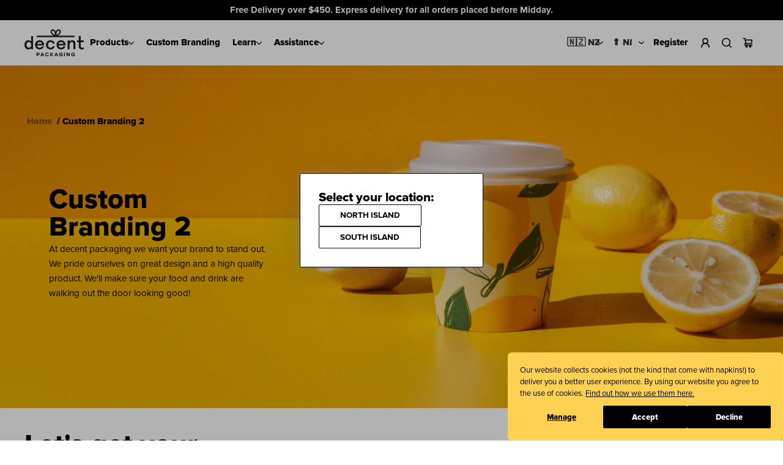

--- FILE ---
content_type: text/html; charset=utf-8
request_url: https://decentpackaging.co.nz/pages/custom-branding
body_size: 86561
content:
<!doctype html>
<html class="no-js supports-no-cookies" lang="en">
  <head>
    

  


      <meta name="google-site-verification" content="QPxPs7CL32oQXglP38f7sRf3rPIbaKWySUb9JcWfEYE"><meta charset="utf-8">
    <meta http-equiv="X-UA-Compatible" content="IE=edge,chrome=1">
    <meta name="viewport" content="width=device-width, initial-scale=1, shrink-to-fit=no">
    <meta name="theme-color" content="#ffffff">
    <meta name="msapplication-navbutton-color" content="#ffffff">
    <link rel="preconnect" href="//cdn.shopify.com">
<link rel="canonical" href="https://decentpackaging.co.nz/pages/custom-branding"><link rel="shortcut icon" href="//decentpackaging.co.nz/cdn/shop/files/IPFavicon_32x32_16de4f5c-98c0-40c1-be94-48be8e7485aa_32x32.png?v=1614719233" type="image/png">
<title>Custom Branding 2

          &ndash; decent packaging NZ
</title>

    
<meta name="description" content="At decent we want your brand to stand out. We pride ourselves on good design and a high quality product. We&#39;ll make sure your food and drinks are walking out the door looking hot, staying hot...or cold, depending on what they are and what they&#39;re in...you get the point. Choose your productYou can trust that we produce "><meta property="og:site_name" content="decent packaging NZ">
<meta property="og:url" content="https://decentpackaging.co.nz/pages/custom-branding">
<meta property="og:title" content="Custom Branding 2">
<meta property="og:type" content="website">
<meta property="og:description" content="At decent we want your brand to stand out. We pride ourselves on good design and a high quality product. We&#39;ll make sure your food and drinks are walking out the door looking hot, staying hot...or cold, depending on what they are and what they&#39;re in...you get the point. Choose your productYou can trust that we produce ">


<meta name="twitter:site" content="@">
<meta name="twitter:card" content="summary_large_image">
<meta name="twitter:title" content="Custom Branding 2">
<meta name="twitter:description" content="At decent we want your brand to stand out. We pride ourselves on good design and a high quality product. We&#39;ll make sure your food and drinks are walking out the door looking hot, staying hot...or cold, depending on what they are and what they&#39;re in...you get the point. Choose your productYou can trust that we produce ">


    <script type="text/javascript" id="theme-js">
      document.documentElement.className = document.documentElement.className.replace('no-js', 'js');
      window.theme = {
        strings: {
          addToCart: "Add to Cart",
          soldOut: "Sold Out",
          unavailable: "Unavailable",
          quantityUnavailable: "Quantity Unavailable",
        },
        current: {
          type: "page",
          id: "12190482489",
          vendor: "none",
        },
        breakpoints: {
          sm: '38em',
          md: '62em',
          lg: '75em',
          xl: '92.5em'
        }
      };

      window.shop = {
        permanantDomain: "innocentp.myshopify.com",
        moneyFormat: "${{amount}}",
        moneyWithCurrencyFormat: "${{amount}} NZD",
        currencyFormat: "money_with_currency_format",
        defaultCurrency: "AUD",
        currency: "NZD",
        cart: {"note":null,"attributes":{},"original_total_price":0,"total_price":0,"total_discount":0,"total_weight":0.0,"item_count":0,"items":[],"requires_shipping":false,"currency":"NZD","items_subtotal_price":0,"cart_level_discount_applications":[],"checkout_charge_amount":0},
        customer: {
          addresses_count: "",
          tags: null
        }
      };sessionStorage.setItem('lastViewedPage', 'custom-branding');var __isp_options = { DISABLE_DEBUG_MSG: true };
    </script><style data-shopify>

  @import url("https://use.typekit.net/two4lrn.css");


  :root {
    --font-heading: proxima-nova, -apple-system, BlinkMacSystemFont, "Segoe UI", Roboto, Oxygen-Sans, Ubuntu, Cantarell, "Helvetica Neue", sans-serif;
    --font-body: proxima-nova, -apple-system, BlinkMacSystemFont, "Segoe UI", Roboto, Oxygen-Sans, Ubuntu, Cantarell, "Helvetica Neue", sans-serif;
    --font-alternate: proxima-nova, -apple-system, BlinkMacSystemFont, "Segoe UI", Roboto, Oxygen-Sans, Ubuntu, Cantarell, "Helvetica Neue", sans-serif;
    --font-heading-weight: 800;
    --font-heading-weight-alternate: 800;
    --font-alternate-weight: 100;
    --font-body-weight: 400;
    --font-body-style: normal;
    --font-body-medium-weight: 400;
    --font-body-bold-weight: 700;
    --font-body-extra-bold-weight: 800;

    --color-body: rgb(255, 255, 255);
    --color-body-inverse: rgb(48, 48, 48);
    --color-body-text: rgb(0, 0, 0);
    --color-body-text-hover: #1a1a1a;
    --color-body-text-inverse: rgb(255, 255, 255);
    --color-body-headings: rgb(0, 0, 0);
    --color-body-headings-inverse: rgb(255, 255, 255);
    --color-link: rgb(0, 0, 0);
    --color-link-hover: ;
    --color-link-light: ;
    --color-border: rgb(229, 229, 229);
    --color-product-sale-text: rgb(119, 150, 168);
    --color-input-text: rgb(48, 48, 48);
    --color-input-text-inverse: rgb(255, 255, 255);
    --color-input-background: rgb(255, 255, 255);
    --color-header-bg: rgba(0, 0, 0, 0.0);
    --color-header-bg-light: rgba(13, 13, 13, 0.0);
    --color-footer-bg: rgba(0, 0, 0, 0.0);
    --color-footer-bg-light: rgba(13, 13, 13, 0.0);
    --color-header-text: rgb(0, 0, 0);

    --header-theme: 'light';
    --header-height: 107px;
    --header-height-mobile: 70px;
    --color-footer-text: rgb(0, 0, 0);
    --footer-theme: 'light';
    --color-notification-badge: #0cbdc9;
    --color-progress-bar: #000;
    --pswp-default-skin: url(//decentpackaging.co.nz/cdn/shop/t/131/assets/pswp-default-skin.svg?v=62500051166927397691758080574);
    --pswp-preloader: url(//decentpackaging.co.nz/cdn/shop/t/131/assets/pswp-preloader.gif?v=77008736554601496081758080574);
    --ajax-loader: url(//decentpackaging.co.nz/cdn/shop/t/131/assets/ajax-loader.gif?55875);
    --svg-select-icon: url(//decentpackaging.co.nz/cdn/shop/t/131/assets/ico-select.svg?v=60998487894789590781758080597);
    --svg-star-filled-icon: url(//decentpackaging.co.nz/cdn/shop/t/131/assets/ico-star-filled.svg?v=72235185122465083671758080597);
    --svg-select-icon-white: url(//decentpackaging.co.nz/cdn/shop/t/131/assets/ico-select-white.svg?v=179855188450834773501758080597);

    --color-primary: rgb(255, 255, 255);
    --color-secondary: rgb(255, 255, 255);
    --color-tertiary: rgb(249, 249, 249);
    --color-primary-active: #ffffff;
    --color-primary-hover: #ffffff;
    --color-primary-light: #ffffff;
    --color-secondary-active: #ffffff;
    --color-secondary-hover: #ffffff;
    --color-secondary-light: #ffffff;
    --color-tertiary-active: #ffffff;
    --color-tertiary-hover: #ffffff;
    --color-tertiary-light: #ffffff;

    --color-default-primary: rgb(255, 255, 255);
    --color-default-secondary: rgb(255, 255, 255);
    --color-default-tertiary: rgb(249, 249, 249);
    --color-default-primary-active: #ffffff;
    --color-default-primary-hover: ;
    --color-default-primary-light: #ffffff;
    --color-default-secondary-active: #ffffff;
    --color-default-secondary-hover: #ffffff;
    --color-default-secondary-light: #ffffff;
    --color-default-tertiary-active: #ffffff;
    --color-default-tertiary-hover: #ffffff;
    --color-default-tertiary-light: #ffffff;

    --color-orange-primary: rgb(252, 170, 129);
    --color-orange-secondary: rgb(255, 236, 222);
    --color-orange-tertiary: rgb(255, 248, 223);
    --color-orange-primary-active: #fdbb9a;
    --color-orange-primary-hover: #fdccb3;
    --color-orange-primary-light: #fedccc;
    --color-orange-secondary-active: #fffbf8;
    --color-orange-secondary-hover: #ffffff;
    --color-orange-secondary-light: #ffffff;
    --color-orange-tertiary-active: #fffef8;
    --color-orange-tertiary-hover: #ffffff;
    --color-orange-tertiary-light: #ffffff;

    --color-blue-primary: rgb(93, 181, 232);
    --color-blue-secondary: rgb(185, 226, 245);
    --color-blue-tertiary: rgb(232, 241, 248);
    --color-blue-primary-active: #73bfeb;
    --color-blue-primary-hover: #8ac9ee;
    --color-blue-primary-light: #a0d4f2;
    --color-blue-secondary-active: #cfebf8;
    --color-blue-secondary-hover: #e6f4fb;
    --color-blue-secondary-light: #fcfeff;
    --color-blue-tertiary-active: #fcfdfe;
    --color-blue-tertiary-hover: #ffffff;
    --color-blue-tertiary-light: #ffffff;

    --color-yellow-primary: rgb(251, 204, 89);
    --color-yellow-secondary: rgb(255, 249, 226);
    --color-yellow-tertiary: rgb(254, 236, 220);
    --color-yellow-primary-active: #fcd472;
    --color-yellow-primary-hover: #fcdb8b;
    --color-yellow-primary-light: #fde3a4;
    --color-yellow-secondary-active: #fffefc;
    --color-yellow-secondary-hover: #ffffff;
    --color-yellow-secondary-light: #ffffff;
    --color-yellow-tertiary-active: #fff9f5;
    --color-yellow-tertiary-hover: #ffffff;
    --color-yellow-tertiary-light: #ffffff;

    --color-green-primary: ;
    --color-green-secondary: rgb(224, 226, 189);
    --color-green-tertiary: ;
    --color-green-primary-active: ;
    --color-green-primary-hover: ;
    --color-green-primary-light: ;
    --color-green-secondary-active: #e8eacf;
    --color-green-secondary-hover: #f1f2e0;
    --color-green-secondary-light: #f9f9f2;
    --color-green-tertiary-active: ;
    --color-green-tertiary-hover: ;
    --color-green-tertiary-light: ;

    --accordion-transition-duration: 0.5s;
  }
</style>
<link href="//decentpackaging.co.nz/cdn/shop/t/131/assets/swiper-bundle.min.css?v=147350667925548173411758080575" rel="stylesheet" type="text/css" media="all" />
    <link href="//decentpackaging.co.nz/cdn/shop/t/131/assets/vendor.scss.css?v=133880357654496069831758080598" rel="stylesheet" type="text/css" media="all" />
    <link href="//decentpackaging.co.nz/cdn/shop/t/131/assets/theme.scss.css?v=102530770161461288341767744581" rel="stylesheet" type="text/css" media="all" />
    <link href="//decentpackaging.co.nz/cdn/shop/t/131/assets/custom.css?v=78611965089460319871758080573" rel="stylesheet" type="text/css" media="all" />
    <link href="//decentpackaging.co.nz/cdn/shop/t/131/assets/discount.css?v=104400042918753668621758080572" rel="stylesheet" type="text/css" media="all" />
    <link href="//decentpackaging.co.nz/cdn/shop/t/131/assets/nt-theme.css?v=101706679552996673001765923683" rel="stylesheet" type="text/css" media="all" />
    <link href="//decentpackaging.co.nz/cdn/shop/t/131/assets/nt-theme-mobile.css?v=121456109418296576461765923682" rel="stylesheet" type="text/css" media="all" />
<script src="/services/javascripts/currencies.js" defer="defer"></script>
    <script src="//decentpackaging.co.nz/cdn/shopifycloud/storefront/assets/themes_support/option_selection-b017cd28.js" defer="defer"></script>
    <script src="//decentpackaging.co.nz/cdn/shop/t/131/assets/vendor.js?v=151005266636098483431758080573" defer="defer"></script>
    <script src="//decentpackaging.co.nz/cdn/shop/t/131/assets/theme.js?v=68858921078704330821767744578" defer="defer"></script>
  



        <script>
          (function (w, d, s, l, i) {
            w[l] = w[l] || [];
            w[l].push({ 'gtm.start': new Date().getTime(), event: 'gtm.js' });
            var f = d.getElementsByTagName(s)[0],
              j = d.createElement(s),
              dl = l != 'dataLayer' ? '&l=' + l : '';
            j.async = true;
            j.src = 'https://www.googletagmanager.com/gtm.js?id=' + i + dl;
            f.parentNode.insertBefore(j, f);
          })(window, document, 'script', 'dataLayer', 'GTM-NNG8DPK');
        </script>
        

        <!-- Global site tag (gtag.js) - Google Analytics -->
        <script async src="https://www.googletagmanager.com/gtag/js?id=G-BVX59QJCFK"></script>
        <script>
          window.dataLayer = window.dataLayer || [];
          function gtag()
          gtag('js', new Date());
          gtag('config', 'G-BVX59QJCFK');
        </script><script>window.performance && window.performance.mark && window.performance.mark('shopify.content_for_header.start');</script><meta name="google-site-verification" content="Q84tsPYoAd_R61B6r8YbdzDqktk8_HlgA9youLlx2pQ">
<meta name="facebook-domain-verification" content="u5qzu5gaxmszd5w6hdgfhrgxrs99h6">
<meta id="shopify-digital-wallet" name="shopify-digital-wallet" content="/11390320697/digital_wallets/dialog">
<script async="async" src="/checkouts/internal/preloads.js?locale=en-NZ"></script>
<script id="shopify-features" type="application/json">{"accessToken":"a5f0a1b9b2b7b186e496abf264e001d6","betas":["rich-media-storefront-analytics"],"domain":"decentpackaging.co.nz","predictiveSearch":true,"shopId":11390320697,"locale":"en"}</script>
<script>var Shopify = Shopify || {};
Shopify.shop = "innocentp.myshopify.com";
Shopify.locale = "en";
Shopify.currency = {"active":"NZD","rate":"1.0"};
Shopify.country = "NZ";
Shopify.theme = {"name":"[LIVE] NT - decent NZ - 2.15.6 - MOQ","id":144590700589,"schema_name":"NT - decent","schema_version":"2.0","theme_store_id":null,"role":"main"};
Shopify.theme.handle = "null";
Shopify.theme.style = {"id":null,"handle":null};
Shopify.cdnHost = "decentpackaging.co.nz/cdn";
Shopify.routes = Shopify.routes || {};
Shopify.routes.root = "/";</script>
<script type="module">!function(o){(o.Shopify=o.Shopify||{}).modules=!0}(window);</script>
<script>!function(o){function n(){var o=[];function n(){o.push(Array.prototype.slice.apply(arguments))}return n.q=o,n}var t=o.Shopify=o.Shopify||{};t.loadFeatures=n(),t.autoloadFeatures=n()}(window);</script>
<script id="shop-js-analytics" type="application/json">{"pageType":"page"}</script>
<script defer="defer" async type="module" src="//decentpackaging.co.nz/cdn/shopifycloud/shop-js/modules/v2/client.init-shop-cart-sync_C5BV16lS.en.esm.js"></script>
<script defer="defer" async type="module" src="//decentpackaging.co.nz/cdn/shopifycloud/shop-js/modules/v2/chunk.common_CygWptCX.esm.js"></script>
<script type="module">
  await import("//decentpackaging.co.nz/cdn/shopifycloud/shop-js/modules/v2/client.init-shop-cart-sync_C5BV16lS.en.esm.js");
await import("//decentpackaging.co.nz/cdn/shopifycloud/shop-js/modules/v2/chunk.common_CygWptCX.esm.js");

  window.Shopify.SignInWithShop?.initShopCartSync?.({"fedCMEnabled":true,"windoidEnabled":true});

</script>
<script>(function() {
  var isLoaded = false;
  function asyncLoad() {
    if (isLoaded) return;
    isLoaded = true;
    var urls = ["https:\/\/d18eg7dreypte5.cloudfront.net\/browse-abandonment\/smsbump_timer.js?shop=innocentp.myshopify.com","https:\/\/portal.zakeke.com\/Scripts\/integration\/shopify\/product.js?shop=innocentp.myshopify.com","https:\/\/lac.sfapp.magefan.top\/js\/scripttags\/assistance\/init.js?shop=innocentp.myshopify.com","https:\/\/api-ap1.hubapi.com\/scriptloader\/v1\/442208057.js?shop=innocentp.myshopify.com","https:\/\/api-ap1.hubapi.com\/scriptloader\/v1\/441941289.js?shop=innocentp.myshopify.com"];
    for (var i = 0; i < urls.length; i++) {
      var s = document.createElement('script');
      s.type = 'text/javascript';
      s.async = true;
      s.src = urls[i];
      var x = document.getElementsByTagName('script')[0];
      x.parentNode.insertBefore(s, x);
    }
  };
  if(window.attachEvent) {
    window.attachEvent('onload', asyncLoad);
  } else {
    window.addEventListener('load', asyncLoad, false);
  }
})();</script>
<script id="__st">var __st={"a":11390320697,"offset":46800,"reqid":"2cb5029d-f0dd-4eea-81c5-b32623c62f3d-1768653999","pageurl":"decentpackaging.co.nz\/pages\/custom-branding","s":"pages-12190482489","u":"1966eac152a6","p":"page","rtyp":"page","rid":12190482489};</script>
<script>window.ShopifyPaypalV4VisibilityTracking = true;</script>
<script id="captcha-bootstrap">!function(){'use strict';const t='contact',e='account',n='new_comment',o=[[t,t],['blogs',n],['comments',n],[t,'customer']],c=[[e,'customer_login'],[e,'guest_login'],[e,'recover_customer_password'],[e,'create_customer']],r=t=>t.map((([t,e])=>`form[action*='/${t}']:not([data-nocaptcha='true']) input[name='form_type'][value='${e}']`)).join(','),a=t=>()=>t?[...document.querySelectorAll(t)].map((t=>t.form)):[];function s(){const t=[...o],e=r(t);return a(e)}const i='password',u='form_key',d=['recaptcha-v3-token','g-recaptcha-response','h-captcha-response',i],f=()=>{try{return window.sessionStorage}catch{return}},m='__shopify_v',_=t=>t.elements[u];function p(t,e,n=!1){try{const o=window.sessionStorage,c=JSON.parse(o.getItem(e)),{data:r}=function(t){const{data:e,action:n}=t;return t[m]||n?{data:e,action:n}:{data:t,action:n}}(c);for(const[e,n]of Object.entries(r))t.elements[e]&&(t.elements[e].value=n);n&&o.removeItem(e)}catch(o){console.error('form repopulation failed',{error:o})}}const l='form_type',E='cptcha';function T(t){t.dataset[E]=!0}const w=window,h=w.document,L='Shopify',v='ce_forms',y='captcha';let A=!1;((t,e)=>{const n=(g='f06e6c50-85a8-45c8-87d0-21a2b65856fe',I='https://cdn.shopify.com/shopifycloud/storefront-forms-hcaptcha/ce_storefront_forms_captcha_hcaptcha.v1.5.2.iife.js',D={infoText:'Protected by hCaptcha',privacyText:'Privacy',termsText:'Terms'},(t,e,n)=>{const o=w[L][v],c=o.bindForm;if(c)return c(t,g,e,D).then(n);var r;o.q.push([[t,g,e,D],n]),r=I,A||(h.body.append(Object.assign(h.createElement('script'),{id:'captcha-provider',async:!0,src:r})),A=!0)});var g,I,D;w[L]=w[L]||{},w[L][v]=w[L][v]||{},w[L][v].q=[],w[L][y]=w[L][y]||{},w[L][y].protect=function(t,e){n(t,void 0,e),T(t)},Object.freeze(w[L][y]),function(t,e,n,w,h,L){const[v,y,A,g]=function(t,e,n){const i=e?o:[],u=t?c:[],d=[...i,...u],f=r(d),m=r(i),_=r(d.filter((([t,e])=>n.includes(e))));return[a(f),a(m),a(_),s()]}(w,h,L),I=t=>{const e=t.target;return e instanceof HTMLFormElement?e:e&&e.form},D=t=>v().includes(t);t.addEventListener('submit',(t=>{const e=I(t);if(!e)return;const n=D(e)&&!e.dataset.hcaptchaBound&&!e.dataset.recaptchaBound,o=_(e),c=g().includes(e)&&(!o||!o.value);(n||c)&&t.preventDefault(),c&&!n&&(function(t){try{if(!f())return;!function(t){const e=f();if(!e)return;const n=_(t);if(!n)return;const o=n.value;o&&e.removeItem(o)}(t);const e=Array.from(Array(32),(()=>Math.random().toString(36)[2])).join('');!function(t,e){_(t)||t.append(Object.assign(document.createElement('input'),{type:'hidden',name:u})),t.elements[u].value=e}(t,e),function(t,e){const n=f();if(!n)return;const o=[...t.querySelectorAll(`input[type='${i}']`)].map((({name:t})=>t)),c=[...d,...o],r={};for(const[a,s]of new FormData(t).entries())c.includes(a)||(r[a]=s);n.setItem(e,JSON.stringify({[m]:1,action:t.action,data:r}))}(t,e)}catch(e){console.error('failed to persist form',e)}}(e),e.submit())}));const S=(t,e)=>{t&&!t.dataset[E]&&(n(t,e.some((e=>e===t))),T(t))};for(const o of['focusin','change'])t.addEventListener(o,(t=>{const e=I(t);D(e)&&S(e,y())}));const B=e.get('form_key'),M=e.get(l),P=B&&M;t.addEventListener('DOMContentLoaded',(()=>{const t=y();if(P)for(const e of t)e.elements[l].value===M&&p(e,B);[...new Set([...A(),...v().filter((t=>'true'===t.dataset.shopifyCaptcha))])].forEach((e=>S(e,t)))}))}(h,new URLSearchParams(w.location.search),n,t,e,['guest_login'])})(!0,!0)}();</script>
<script integrity="sha256-4kQ18oKyAcykRKYeNunJcIwy7WH5gtpwJnB7kiuLZ1E=" data-source-attribution="shopify.loadfeatures" defer="defer" src="//decentpackaging.co.nz/cdn/shopifycloud/storefront/assets/storefront/load_feature-a0a9edcb.js" crossorigin="anonymous"></script>
<script data-source-attribution="shopify.dynamic_checkout.dynamic.init">var Shopify=Shopify||{};Shopify.PaymentButton=Shopify.PaymentButton||{isStorefrontPortableWallets:!0,init:function(){window.Shopify.PaymentButton.init=function(){};var t=document.createElement("script");t.src="https://decentpackaging.co.nz/cdn/shopifycloud/portable-wallets/latest/portable-wallets.en.js",t.type="module",document.head.appendChild(t)}};
</script>
<script data-source-attribution="shopify.dynamic_checkout.buyer_consent">
  function portableWalletsHideBuyerConsent(e){var t=document.getElementById("shopify-buyer-consent"),n=document.getElementById("shopify-subscription-policy-button");t&&n&&(t.classList.add("hidden"),t.setAttribute("aria-hidden","true"),n.removeEventListener("click",e))}function portableWalletsShowBuyerConsent(e){var t=document.getElementById("shopify-buyer-consent"),n=document.getElementById("shopify-subscription-policy-button");t&&n&&(t.classList.remove("hidden"),t.removeAttribute("aria-hidden"),n.addEventListener("click",e))}window.Shopify?.PaymentButton&&(window.Shopify.PaymentButton.hideBuyerConsent=portableWalletsHideBuyerConsent,window.Shopify.PaymentButton.showBuyerConsent=portableWalletsShowBuyerConsent);
</script>
<script data-source-attribution="shopify.dynamic_checkout.cart.bootstrap">document.addEventListener("DOMContentLoaded",(function(){function t(){return document.querySelector("shopify-accelerated-checkout-cart, shopify-accelerated-checkout")}if(t())Shopify.PaymentButton.init();else{new MutationObserver((function(e,n){t()&&(Shopify.PaymentButton.init(),n.disconnect())})).observe(document.body,{childList:!0,subtree:!0})}}));
</script>
<script id='scb4127' type='text/javascript' async='' src='https://decentpackaging.co.nz/cdn/shopifycloud/privacy-banner/storefront-banner.js'></script><link id="shopify-accelerated-checkout-styles" rel="stylesheet" media="screen" href="https://decentpackaging.co.nz/cdn/shopifycloud/portable-wallets/latest/accelerated-checkout-backwards-compat.css" crossorigin="anonymous">
<style id="shopify-accelerated-checkout-cart">
        #shopify-buyer-consent {
  margin-top: 1em;
  display: inline-block;
  width: 100%;
}

#shopify-buyer-consent.hidden {
  display: none;
}

#shopify-subscription-policy-button {
  background: none;
  border: none;
  padding: 0;
  text-decoration: underline;
  font-size: inherit;
  cursor: pointer;
}

#shopify-subscription-policy-button::before {
  box-shadow: none;
}

      </style>

<script>window.performance && window.performance.mark && window.performance.mark('shopify.content_for_header.end');</script>

    <script src="https://www.google.com/recaptcha/api.js" async defer></script>
    <script>
      function onSubmit(token) {
        document.querySelector('.g-recaptcha-form').submit();
      }
    </script>
    <style>
      .grecaptcha-badge,
      #shop-hcaptcha-badge-container {
        display: none !important;
      }
    </style>

    <script>
    (function(h,o,t,j,a,r){
        h.hj=h.hj||function(){(h.hj.q=h.hj.q||[]).push(arguments)};
        h._hjSettings={hjid:6419175,hjsv:6};
        a=o.getElementsByTagName('head')[0];
        r=o.createElement('script');r.async=1;
        r.src=t+h._hjSettings.hjid+j+h._hjSettings.hjsv;
        a.appendChild(r);
    })(window,document,'https://static.hotjar.com/c/hotjar-','.js?sv=');
</script>
  <!-- BEGIN app block: shopify://apps/klaviyo-email-marketing-sms/blocks/klaviyo-onsite-embed/2632fe16-c075-4321-a88b-50b567f42507 -->












  <script async src="https://static.klaviyo.com/onsite/js/NnMJsn/klaviyo.js?company_id=NnMJsn"></script>
  <script>!function(){if(!window.klaviyo){window._klOnsite=window._klOnsite||[];try{window.klaviyo=new Proxy({},{get:function(n,i){return"push"===i?function(){var n;(n=window._klOnsite).push.apply(n,arguments)}:function(){for(var n=arguments.length,o=new Array(n),w=0;w<n;w++)o[w]=arguments[w];var t="function"==typeof o[o.length-1]?o.pop():void 0,e=new Promise((function(n){window._klOnsite.push([i].concat(o,[function(i){t&&t(i),n(i)}]))}));return e}}})}catch(n){window.klaviyo=window.klaviyo||[],window.klaviyo.push=function(){var n;(n=window._klOnsite).push.apply(n,arguments)}}}}();</script>

  




  <script>
    window.klaviyoReviewsProductDesignMode = false
  </script>







<!-- END app block --><!-- BEGIN app block: shopify://apps/helium-customer-fields/blocks/app-embed/bab58598-3e6a-4377-aaaa-97189b15f131 -->







































<script>
  if ('CF' in window) {
    window.CF.appEmbedEnabled = true;
  } else {
    window.CF = {
      appEmbedEnabled: true,
    };
  }

  window.CF.editAccountFormId = "r9tlx1";
  window.CF.registrationFormId = "r9tlx1";
</script>

<!-- BEGIN app snippet: patch-registration-links -->







































<script>
  function patchRegistrationLinks() {
    const PATCHABLE_LINKS_SELECTOR = 'a[href*="/account/register"]';

    const search = new URLSearchParams(window.location.search);
    const checkoutUrl = search.get('checkout_url');
    const returnUrl = search.get('return_url');

    const redirectUrl = checkoutUrl || returnUrl;
    if (!redirectUrl) return;

    const registrationLinks = Array.from(document.querySelectorAll(PATCHABLE_LINKS_SELECTOR));
    registrationLinks.forEach(link => {
      const url = new URL(link.href);

      url.searchParams.set('return_url', redirectUrl);

      link.href = url.href;
    });
  }

  if (['complete', 'interactive', 'loaded'].includes(document.readyState)) {
    patchRegistrationLinks();
  } else {
    document.addEventListener('DOMContentLoaded', () => patchRegistrationLinks());
  }
</script><!-- END app snippet -->
<!-- BEGIN app snippet: patch-login-grecaptcha-conflict -->







































<script>
  // Fixes a problem where both grecaptcha and hcaptcha response fields are included in the /account/login form submission
  // resulting in a 404 on the /challenge page.
  // This is caused by our triggerShopifyRecaptchaLoad function in initialize-forms.liquid.ejs
  // The fix itself just removes the unnecessary g-recaptcha-response input

  function patchLoginGrecaptchaConflict() {
    Array.from(document.querySelectorAll('form')).forEach(form => {
      form.addEventListener('submit', e => {
        const grecaptchaResponse = form.querySelector('[name="g-recaptcha-response"]');
        const hcaptchaResponse = form.querySelector('[name="h-captcha-response"]');

        if (grecaptchaResponse && hcaptchaResponse) {
          // Can't use both. Only keep hcaptcha response field.
          grecaptchaResponse.parentElement.removeChild(grecaptchaResponse);
        }
      })
    })
  }

  if (['complete', 'interactive', 'loaded'].includes(document.readyState)) {
    patchLoginGrecaptchaConflict();
  } else {
    document.addEventListener('DOMContentLoaded', () => patchLoginGrecaptchaConflict());
  }
</script><!-- END app snippet -->
<!-- BEGIN app snippet: embed-data -->


























































<script>
  window.CF.version = "5.1.3";
  window.CF.environment = 
  {
  
  "domain": "innocentp.myshopify.com",
  "servicesToken": "1768654000:ff5cbfad3fea57fd3a22c956b9e5ac63e01e0ddf6195d5f6a722ae8838a2892e",
  "baseApiUrl": "https:\/\/app.customerfields.com",
  "captchaSiteKey": "6Ld802kgAAAAAG1c89FoChD5h1_lswgKSIyaktpG",
  "captchaEnabled": false,
  "proxyPath": "\/tools\/customr",
  "countries": [{"name":"Afghanistan","code":"AF"},{"name":"Åland Islands","code":"AX"},{"name":"Albania","code":"AL"},{"name":"Algeria","code":"DZ"},{"name":"Andorra","code":"AD"},{"name":"Angola","code":"AO"},{"name":"Anguilla","code":"AI"},{"name":"Antigua \u0026 Barbuda","code":"AG"},{"name":"Argentina","code":"AR","provinces":[{"name":"Buenos Aires Province","code":"B"},{"name":"Catamarca","code":"K"},{"name":"Chaco","code":"H"},{"name":"Chubut","code":"U"},{"name":"Buenos Aires (Autonomous City)","code":"C"},{"name":"Córdoba","code":"X"},{"name":"Corrientes","code":"W"},{"name":"Entre Ríos","code":"E"},{"name":"Formosa","code":"P"},{"name":"Jujuy","code":"Y"},{"name":"La Pampa","code":"L"},{"name":"La Rioja","code":"F"},{"name":"Mendoza","code":"M"},{"name":"Misiones","code":"N"},{"name":"Neuquén","code":"Q"},{"name":"Río Negro","code":"R"},{"name":"Salta","code":"A"},{"name":"San Juan","code":"J"},{"name":"San Luis","code":"D"},{"name":"Santa Cruz","code":"Z"},{"name":"Santa Fe","code":"S"},{"name":"Santiago del Estero","code":"G"},{"name":"Tierra del Fuego","code":"V"},{"name":"Tucumán","code":"T"}]},{"name":"Armenia","code":"AM"},{"name":"Aruba","code":"AW"},{"name":"Ascension Island","code":"AC"},{"name":"Australia","code":"AU","provinces":[{"name":"Australian Capital Territory","code":"ACT"},{"name":"New South Wales","code":"NSW"},{"name":"Northern Territory","code":"NT"},{"name":"Queensland","code":"QLD"},{"name":"South Australia","code":"SA"},{"name":"Tasmania","code":"TAS"},{"name":"Victoria","code":"VIC"},{"name":"Western Australia","code":"WA"}]},{"name":"Austria","code":"AT"},{"name":"Azerbaijan","code":"AZ"},{"name":"Bahamas","code":"BS"},{"name":"Bahrain","code":"BH"},{"name":"Bangladesh","code":"BD"},{"name":"Barbados","code":"BB"},{"name":"Belarus","code":"BY"},{"name":"Belgium","code":"BE"},{"name":"Belize","code":"BZ"},{"name":"Benin","code":"BJ"},{"name":"Bermuda","code":"BM"},{"name":"Bhutan","code":"BT"},{"name":"Bolivia","code":"BO"},{"name":"Bosnia \u0026 Herzegovina","code":"BA"},{"name":"Botswana","code":"BW"},{"name":"Brazil","code":"BR","provinces":[{"name":"Acre","code":"AC"},{"name":"Alagoas","code":"AL"},{"name":"Amapá","code":"AP"},{"name":"Amazonas","code":"AM"},{"name":"Bahia","code":"BA"},{"name":"Ceará","code":"CE"},{"name":"Federal District","code":"DF"},{"name":"Espírito Santo","code":"ES"},{"name":"Goiás","code":"GO"},{"name":"Maranhão","code":"MA"},{"name":"Mato Grosso","code":"MT"},{"name":"Mato Grosso do Sul","code":"MS"},{"name":"Minas Gerais","code":"MG"},{"name":"Pará","code":"PA"},{"name":"Paraíba","code":"PB"},{"name":"Paraná","code":"PR"},{"name":"Pernambuco","code":"PE"},{"name":"Piauí","code":"PI"},{"name":"Rio Grande do Norte","code":"RN"},{"name":"Rio Grande do Sul","code":"RS"},{"name":"Rio de Janeiro","code":"RJ"},{"name":"Rondônia","code":"RO"},{"name":"Roraima","code":"RR"},{"name":"Santa Catarina","code":"SC"},{"name":"São Paulo","code":"SP"},{"name":"Sergipe","code":"SE"},{"name":"Tocantins","code":"TO"}]},{"name":"British Indian Ocean Territory","code":"IO"},{"name":"British Virgin Islands","code":"VG"},{"name":"Brunei","code":"BN"},{"name":"Bulgaria","code":"BG"},{"name":"Burkina Faso","code":"BF"},{"name":"Burundi","code":"BI"},{"name":"Cambodia","code":"KH"},{"name":"Cameroon","code":"CM"},{"name":"Canada","code":"CA","provinces":[{"name":"Alberta","code":"AB"},{"name":"British Columbia","code":"BC"},{"name":"Manitoba","code":"MB"},{"name":"New Brunswick","code":"NB"},{"name":"Newfoundland and Labrador","code":"NL"},{"name":"Northwest Territories","code":"NT"},{"name":"Nova Scotia","code":"NS"},{"name":"Nunavut","code":"NU"},{"name":"Ontario","code":"ON"},{"name":"Prince Edward Island","code":"PE"},{"name":"Quebec","code":"QC"},{"name":"Saskatchewan","code":"SK"},{"name":"Yukon","code":"YT"}]},{"name":"Cape Verde","code":"CV"},{"name":"Caribbean Netherlands","code":"BQ"},{"name":"Cayman Islands","code":"KY"},{"name":"Central African Republic","code":"CF"},{"name":"Chad","code":"TD"},{"name":"Chile","code":"CL","provinces":[{"name":"Arica y Parinacota","code":"AP"},{"name":"Tarapacá","code":"TA"},{"name":"Antofagasta","code":"AN"},{"name":"Atacama","code":"AT"},{"name":"Coquimbo","code":"CO"},{"name":"Valparaíso","code":"VS"},{"name":"Santiago Metropolitan","code":"RM"},{"name":"Libertador General Bernardo O’Higgins","code":"LI"},{"name":"Maule","code":"ML"},{"name":"Ñuble","code":"NB"},{"name":"Bío Bío","code":"BI"},{"name":"Araucanía","code":"AR"},{"name":"Los Ríos","code":"LR"},{"name":"Los Lagos","code":"LL"},{"name":"Aysén","code":"AI"},{"name":"Magallanes Region","code":"MA"}]},{"name":"China","code":"CN","provinces":[{"name":"Anhui","code":"AH"},{"name":"Beijing","code":"BJ"},{"name":"Chongqing","code":"CQ"},{"name":"Fujian","code":"FJ"},{"name":"Gansu","code":"GS"},{"name":"Guangdong","code":"GD"},{"name":"Guangxi","code":"GX"},{"name":"Guizhou","code":"GZ"},{"name":"Hainan","code":"HI"},{"name":"Hebei","code":"HE"},{"name":"Heilongjiang","code":"HL"},{"name":"Henan","code":"HA"},{"name":"Hubei","code":"HB"},{"name":"Hunan","code":"HN"},{"name":"Inner Mongolia","code":"NM"},{"name":"Jiangsu","code":"JS"},{"name":"Jiangxi","code":"JX"},{"name":"Jilin","code":"JL"},{"name":"Liaoning","code":"LN"},{"name":"Ningxia","code":"NX"},{"name":"Qinghai","code":"QH"},{"name":"Shaanxi","code":"SN"},{"name":"Shandong","code":"SD"},{"name":"Shanghai","code":"SH"},{"name":"Shanxi","code":"SX"},{"name":"Sichuan","code":"SC"},{"name":"Tianjin","code":"TJ"},{"name":"Xinjiang","code":"XJ"},{"name":"Tibet","code":"YZ"},{"name":"Yunnan","code":"YN"},{"name":"Zhejiang","code":"ZJ"}]},{"name":"Christmas Island","code":"CX"},{"name":"Cocos (Keeling) Islands","code":"CC"},{"name":"Colombia","code":"CO","provinces":[{"name":"Capital District","code":"DC"},{"name":"Amazonas","code":"AMA"},{"name":"Antioquia","code":"ANT"},{"name":"Arauca","code":"ARA"},{"name":"Atlántico","code":"ATL"},{"name":"Bolívar","code":"BOL"},{"name":"Boyacá","code":"BOY"},{"name":"Caldas","code":"CAL"},{"name":"Caquetá","code":"CAQ"},{"name":"Casanare","code":"CAS"},{"name":"Cauca","code":"CAU"},{"name":"Cesar","code":"CES"},{"name":"Chocó","code":"CHO"},{"name":"Córdoba","code":"COR"},{"name":"Cundinamarca","code":"CUN"},{"name":"Guainía","code":"GUA"},{"name":"Guaviare","code":"GUV"},{"name":"Huila","code":"HUI"},{"name":"La Guajira","code":"LAG"},{"name":"Magdalena","code":"MAG"},{"name":"Meta","code":"MET"},{"name":"Nariño","code":"NAR"},{"name":"Norte de Santander","code":"NSA"},{"name":"Putumayo","code":"PUT"},{"name":"Quindío","code":"QUI"},{"name":"Risaralda","code":"RIS"},{"name":"San Andrés \u0026 Providencia","code":"SAP"},{"name":"Santander","code":"SAN"},{"name":"Sucre","code":"SUC"},{"name":"Tolima","code":"TOL"},{"name":"Valle del Cauca","code":"VAC"},{"name":"Vaupés","code":"VAU"},{"name":"Vichada","code":"VID"}]},{"name":"Comoros","code":"KM"},{"name":"Congo - Brazzaville","code":"CG"},{"name":"Congo - Kinshasa","code":"CD"},{"name":"Cook Islands","code":"CK"},{"name":"Costa Rica","code":"CR","provinces":[{"name":"Alajuela","code":"CR-A"},{"name":"Cartago","code":"CR-C"},{"name":"Guanacaste","code":"CR-G"},{"name":"Heredia","code":"CR-H"},{"name":"Limón","code":"CR-L"},{"name":"Puntarenas","code":"CR-P"},{"name":"San José","code":"CR-SJ"}]},{"name":"Croatia","code":"HR"},{"name":"Curaçao","code":"CW"},{"name":"Cyprus","code":"CY"},{"name":"Czechia","code":"CZ"},{"name":"Côte d’Ivoire","code":"CI"},{"name":"Denmark","code":"DK"},{"name":"Djibouti","code":"DJ"},{"name":"Dominica","code":"DM"},{"name":"Dominican Republic","code":"DO"},{"name":"Ecuador","code":"EC"},{"name":"Egypt","code":"EG","provinces":[{"name":"6th of October","code":"SU"},{"name":"Al Sharqia","code":"SHR"},{"name":"Alexandria","code":"ALX"},{"name":"Aswan","code":"ASN"},{"name":"Asyut","code":"AST"},{"name":"Beheira","code":"BH"},{"name":"Beni Suef","code":"BNS"},{"name":"Cairo","code":"C"},{"name":"Dakahlia","code":"DK"},{"name":"Damietta","code":"DT"},{"name":"Faiyum","code":"FYM"},{"name":"Gharbia","code":"GH"},{"name":"Giza","code":"GZ"},{"name":"Helwan","code":"HU"},{"name":"Ismailia","code":"IS"},{"name":"Kafr el-Sheikh","code":"KFS"},{"name":"Luxor","code":"LX"},{"name":"Matrouh","code":"MT"},{"name":"Minya","code":"MN"},{"name":"Monufia","code":"MNF"},{"name":"New Valley","code":"WAD"},{"name":"North Sinai","code":"SIN"},{"name":"Port Said","code":"PTS"},{"name":"Qalyubia","code":"KB"},{"name":"Qena","code":"KN"},{"name":"Red Sea","code":"BA"},{"name":"Sohag","code":"SHG"},{"name":"South Sinai","code":"JS"},{"name":"Suez","code":"SUZ"}]},{"name":"El Salvador","code":"SV","provinces":[{"name":"Ahuachapán","code":"SV-AH"},{"name":"Cabañas","code":"SV-CA"},{"name":"Chalatenango","code":"SV-CH"},{"name":"Cuscatlán","code":"SV-CU"},{"name":"La Libertad","code":"SV-LI"},{"name":"La Paz","code":"SV-PA"},{"name":"La Unión","code":"SV-UN"},{"name":"Morazán","code":"SV-MO"},{"name":"San Miguel","code":"SV-SM"},{"name":"San Salvador","code":"SV-SS"},{"name":"San Vicente","code":"SV-SV"},{"name":"Santa Ana","code":"SV-SA"},{"name":"Sonsonate","code":"SV-SO"},{"name":"Usulután","code":"SV-US"}]},{"name":"Equatorial Guinea","code":"GQ"},{"name":"Eritrea","code":"ER"},{"name":"Estonia","code":"EE"},{"name":"Eswatini","code":"SZ"},{"name":"Ethiopia","code":"ET"},{"name":"Falkland Islands","code":"FK"},{"name":"Faroe Islands","code":"FO"},{"name":"Fiji","code":"FJ"},{"name":"Finland","code":"FI"},{"name":"France","code":"FR"},{"name":"French Guiana","code":"GF"},{"name":"French Polynesia","code":"PF"},{"name":"French Southern Territories","code":"TF"},{"name":"Gabon","code":"GA"},{"name":"Gambia","code":"GM"},{"name":"Georgia","code":"GE"},{"name":"Germany","code":"DE"},{"name":"Ghana","code":"GH"},{"name":"Gibraltar","code":"GI"},{"name":"Greece","code":"GR"},{"name":"Greenland","code":"GL"},{"name":"Grenada","code":"GD"},{"name":"Guadeloupe","code":"GP"},{"name":"Guatemala","code":"GT","provinces":[{"name":"Alta Verapaz","code":"AVE"},{"name":"Baja Verapaz","code":"BVE"},{"name":"Chimaltenango","code":"CMT"},{"name":"Chiquimula","code":"CQM"},{"name":"El Progreso","code":"EPR"},{"name":"Escuintla","code":"ESC"},{"name":"Guatemala","code":"GUA"},{"name":"Huehuetenango","code":"HUE"},{"name":"Izabal","code":"IZA"},{"name":"Jalapa","code":"JAL"},{"name":"Jutiapa","code":"JUT"},{"name":"Petén","code":"PET"},{"name":"Quetzaltenango","code":"QUE"},{"name":"Quiché","code":"QUI"},{"name":"Retalhuleu","code":"RET"},{"name":"Sacatepéquez","code":"SAC"},{"name":"San Marcos","code":"SMA"},{"name":"Santa Rosa","code":"SRO"},{"name":"Sololá","code":"SOL"},{"name":"Suchitepéquez","code":"SUC"},{"name":"Totonicapán","code":"TOT"},{"name":"Zacapa","code":"ZAC"}]},{"name":"Guernsey","code":"GG"},{"name":"Guinea","code":"GN"},{"name":"Guinea-Bissau","code":"GW"},{"name":"Guyana","code":"GY"},{"name":"Haiti","code":"HT"},{"name":"Honduras","code":"HN"},{"name":"Hong Kong SAR","code":"HK","provinces":[{"name":"Hong Kong Island","code":"HK"},{"name":"Kowloon","code":"KL"},{"name":"New Territories","code":"NT"}]},{"name":"Hungary","code":"HU"},{"name":"Iceland","code":"IS"},{"name":"India","code":"IN","provinces":[{"name":"Andaman and Nicobar Islands","code":"AN"},{"name":"Andhra Pradesh","code":"AP"},{"name":"Arunachal Pradesh","code":"AR"},{"name":"Assam","code":"AS"},{"name":"Bihar","code":"BR"},{"name":"Chandigarh","code":"CH"},{"name":"Chhattisgarh","code":"CG"},{"name":"Dadra and Nagar Haveli","code":"DN"},{"name":"Daman and Diu","code":"DD"},{"name":"Delhi","code":"DL"},{"name":"Goa","code":"GA"},{"name":"Gujarat","code":"GJ"},{"name":"Haryana","code":"HR"},{"name":"Himachal Pradesh","code":"HP"},{"name":"Jammu and Kashmir","code":"JK"},{"name":"Jharkhand","code":"JH"},{"name":"Karnataka","code":"KA"},{"name":"Kerala","code":"KL"},{"name":"Ladakh","code":"LA"},{"name":"Lakshadweep","code":"LD"},{"name":"Madhya Pradesh","code":"MP"},{"name":"Maharashtra","code":"MH"},{"name":"Manipur","code":"MN"},{"name":"Meghalaya","code":"ML"},{"name":"Mizoram","code":"MZ"},{"name":"Nagaland","code":"NL"},{"name":"Odisha","code":"OR"},{"name":"Puducherry","code":"PY"},{"name":"Punjab","code":"PB"},{"name":"Rajasthan","code":"RJ"},{"name":"Sikkim","code":"SK"},{"name":"Tamil Nadu","code":"TN"},{"name":"Telangana","code":"TS"},{"name":"Tripura","code":"TR"},{"name":"Uttar Pradesh","code":"UP"},{"name":"Uttarakhand","code":"UK"},{"name":"West Bengal","code":"WB"}]},{"name":"Indonesia","code":"ID","provinces":[{"name":"Aceh","code":"AC"},{"name":"Bali","code":"BA"},{"name":"Bangka–Belitung Islands","code":"BB"},{"name":"Banten","code":"BT"},{"name":"Bengkulu","code":"BE"},{"name":"Gorontalo","code":"GO"},{"name":"Jakarta","code":"JK"},{"name":"Jambi","code":"JA"},{"name":"West Java","code":"JB"},{"name":"Central Java","code":"JT"},{"name":"East Java","code":"JI"},{"name":"West Kalimantan","code":"KB"},{"name":"South Kalimantan","code":"KS"},{"name":"Central Kalimantan","code":"KT"},{"name":"East Kalimantan","code":"KI"},{"name":"North Kalimantan","code":"KU"},{"name":"Riau Islands","code":"KR"},{"name":"Lampung","code":"LA"},{"name":"Maluku","code":"MA"},{"name":"North Maluku","code":"MU"},{"name":"North Sumatra","code":"SU"},{"name":"West Nusa Tenggara","code":"NB"},{"name":"East Nusa Tenggara","code":"NT"},{"name":"Papua","code":"PA"},{"name":"West Papua","code":"PB"},{"name":"Riau","code":"RI"},{"name":"South Sumatra","code":"SS"},{"name":"West Sulawesi","code":"SR"},{"name":"South Sulawesi","code":"SN"},{"name":"Central Sulawesi","code":"ST"},{"name":"Southeast Sulawesi","code":"SG"},{"name":"North Sulawesi","code":"SA"},{"name":"West Sumatra","code":"SB"},{"name":"Yogyakarta","code":"YO"}]},{"name":"Iraq","code":"IQ"},{"name":"Ireland","code":"IE","provinces":[{"name":"Carlow","code":"CW"},{"name":"Cavan","code":"CN"},{"name":"Clare","code":"CE"},{"name":"Cork","code":"CO"},{"name":"Donegal","code":"DL"},{"name":"Dublin","code":"D"},{"name":"Galway","code":"G"},{"name":"Kerry","code":"KY"},{"name":"Kildare","code":"KE"},{"name":"Kilkenny","code":"KK"},{"name":"Laois","code":"LS"},{"name":"Leitrim","code":"LM"},{"name":"Limerick","code":"LK"},{"name":"Longford","code":"LD"},{"name":"Louth","code":"LH"},{"name":"Mayo","code":"MO"},{"name":"Meath","code":"MH"},{"name":"Monaghan","code":"MN"},{"name":"Offaly","code":"OY"},{"name":"Roscommon","code":"RN"},{"name":"Sligo","code":"SO"},{"name":"Tipperary","code":"TA"},{"name":"Waterford","code":"WD"},{"name":"Westmeath","code":"WH"},{"name":"Wexford","code":"WX"},{"name":"Wicklow","code":"WW"}]},{"name":"Isle of Man","code":"IM"},{"name":"Israel","code":"IL"},{"name":"Italy","code":"IT","provinces":[{"name":"Agrigento","code":"AG"},{"name":"Alessandria","code":"AL"},{"name":"Ancona","code":"AN"},{"name":"Aosta Valley","code":"AO"},{"name":"Arezzo","code":"AR"},{"name":"Ascoli Piceno","code":"AP"},{"name":"Asti","code":"AT"},{"name":"Avellino","code":"AV"},{"name":"Bari","code":"BA"},{"name":"Barletta-Andria-Trani","code":"BT"},{"name":"Belluno","code":"BL"},{"name":"Benevento","code":"BN"},{"name":"Bergamo","code":"BG"},{"name":"Biella","code":"BI"},{"name":"Bologna","code":"BO"},{"name":"South Tyrol","code":"BZ"},{"name":"Brescia","code":"BS"},{"name":"Brindisi","code":"BR"},{"name":"Cagliari","code":"CA"},{"name":"Caltanissetta","code":"CL"},{"name":"Campobasso","code":"CB"},{"name":"Carbonia-Iglesias","code":"CI"},{"name":"Caserta","code":"CE"},{"name":"Catania","code":"CT"},{"name":"Catanzaro","code":"CZ"},{"name":"Chieti","code":"CH"},{"name":"Como","code":"CO"},{"name":"Cosenza","code":"CS"},{"name":"Cremona","code":"CR"},{"name":"Crotone","code":"KR"},{"name":"Cuneo","code":"CN"},{"name":"Enna","code":"EN"},{"name":"Fermo","code":"FM"},{"name":"Ferrara","code":"FE"},{"name":"Florence","code":"FI"},{"name":"Foggia","code":"FG"},{"name":"Forlì-Cesena","code":"FC"},{"name":"Frosinone","code":"FR"},{"name":"Genoa","code":"GE"},{"name":"Gorizia","code":"GO"},{"name":"Grosseto","code":"GR"},{"name":"Imperia","code":"IM"},{"name":"Isernia","code":"IS"},{"name":"L’Aquila","code":"AQ"},{"name":"La Spezia","code":"SP"},{"name":"Latina","code":"LT"},{"name":"Lecce","code":"LE"},{"name":"Lecco","code":"LC"},{"name":"Livorno","code":"LI"},{"name":"Lodi","code":"LO"},{"name":"Lucca","code":"LU"},{"name":"Macerata","code":"MC"},{"name":"Mantua","code":"MN"},{"name":"Massa and Carrara","code":"MS"},{"name":"Matera","code":"MT"},{"name":"Medio Campidano","code":"VS"},{"name":"Messina","code":"ME"},{"name":"Milan","code":"MI"},{"name":"Modena","code":"MO"},{"name":"Monza and Brianza","code":"MB"},{"name":"Naples","code":"NA"},{"name":"Novara","code":"NO"},{"name":"Nuoro","code":"NU"},{"name":"Ogliastra","code":"OG"},{"name":"Olbia-Tempio","code":"OT"},{"name":"Oristano","code":"OR"},{"name":"Padua","code":"PD"},{"name":"Palermo","code":"PA"},{"name":"Parma","code":"PR"},{"name":"Pavia","code":"PV"},{"name":"Perugia","code":"PG"},{"name":"Pesaro and Urbino","code":"PU"},{"name":"Pescara","code":"PE"},{"name":"Piacenza","code":"PC"},{"name":"Pisa","code":"PI"},{"name":"Pistoia","code":"PT"},{"name":"Pordenone","code":"PN"},{"name":"Potenza","code":"PZ"},{"name":"Prato","code":"PO"},{"name":"Ragusa","code":"RG"},{"name":"Ravenna","code":"RA"},{"name":"Reggio Calabria","code":"RC"},{"name":"Reggio Emilia","code":"RE"},{"name":"Rieti","code":"RI"},{"name":"Rimini","code":"RN"},{"name":"Rome","code":"RM"},{"name":"Rovigo","code":"RO"},{"name":"Salerno","code":"SA"},{"name":"Sassari","code":"SS"},{"name":"Savona","code":"SV"},{"name":"Siena","code":"SI"},{"name":"Syracuse","code":"SR"},{"name":"Sondrio","code":"SO"},{"name":"Taranto","code":"TA"},{"name":"Teramo","code":"TE"},{"name":"Terni","code":"TR"},{"name":"Turin","code":"TO"},{"name":"Trapani","code":"TP"},{"name":"Trentino","code":"TN"},{"name":"Treviso","code":"TV"},{"name":"Trieste","code":"TS"},{"name":"Udine","code":"UD"},{"name":"Varese","code":"VA"},{"name":"Venice","code":"VE"},{"name":"Verbano-Cusio-Ossola","code":"VB"},{"name":"Vercelli","code":"VC"},{"name":"Verona","code":"VR"},{"name":"Vibo Valentia","code":"VV"},{"name":"Vicenza","code":"VI"},{"name":"Viterbo","code":"VT"}]},{"name":"Jamaica","code":"JM"},{"name":"Japan","code":"JP","provinces":[{"name":"Hokkaido","code":"JP-01"},{"name":"Aomori","code":"JP-02"},{"name":"Iwate","code":"JP-03"},{"name":"Miyagi","code":"JP-04"},{"name":"Akita","code":"JP-05"},{"name":"Yamagata","code":"JP-06"},{"name":"Fukushima","code":"JP-07"},{"name":"Ibaraki","code":"JP-08"},{"name":"Tochigi","code":"JP-09"},{"name":"Gunma","code":"JP-10"},{"name":"Saitama","code":"JP-11"},{"name":"Chiba","code":"JP-12"},{"name":"Tokyo","code":"JP-13"},{"name":"Kanagawa","code":"JP-14"},{"name":"Niigata","code":"JP-15"},{"name":"Toyama","code":"JP-16"},{"name":"Ishikawa","code":"JP-17"},{"name":"Fukui","code":"JP-18"},{"name":"Yamanashi","code":"JP-19"},{"name":"Nagano","code":"JP-20"},{"name":"Gifu","code":"JP-21"},{"name":"Shizuoka","code":"JP-22"},{"name":"Aichi","code":"JP-23"},{"name":"Mie","code":"JP-24"},{"name":"Shiga","code":"JP-25"},{"name":"Kyoto","code":"JP-26"},{"name":"Osaka","code":"JP-27"},{"name":"Hyogo","code":"JP-28"},{"name":"Nara","code":"JP-29"},{"name":"Wakayama","code":"JP-30"},{"name":"Tottori","code":"JP-31"},{"name":"Shimane","code":"JP-32"},{"name":"Okayama","code":"JP-33"},{"name":"Hiroshima","code":"JP-34"},{"name":"Yamaguchi","code":"JP-35"},{"name":"Tokushima","code":"JP-36"},{"name":"Kagawa","code":"JP-37"},{"name":"Ehime","code":"JP-38"},{"name":"Kochi","code":"JP-39"},{"name":"Fukuoka","code":"JP-40"},{"name":"Saga","code":"JP-41"},{"name":"Nagasaki","code":"JP-42"},{"name":"Kumamoto","code":"JP-43"},{"name":"Oita","code":"JP-44"},{"name":"Miyazaki","code":"JP-45"},{"name":"Kagoshima","code":"JP-46"},{"name":"Okinawa","code":"JP-47"}]},{"name":"Jersey","code":"JE"},{"name":"Jordan","code":"JO"},{"name":"Kazakhstan","code":"KZ"},{"name":"Kenya","code":"KE"},{"name":"Kiribati","code":"KI"},{"name":"Kosovo","code":"XK"},{"name":"Kuwait","code":"KW","provinces":[{"name":"Al Ahmadi","code":"KW-AH"},{"name":"Al Asimah","code":"KW-KU"},{"name":"Al Farwaniyah","code":"KW-FA"},{"name":"Al Jahra","code":"KW-JA"},{"name":"Hawalli","code":"KW-HA"},{"name":"Mubarak Al-Kabeer","code":"KW-MU"}]},{"name":"Kyrgyzstan","code":"KG"},{"name":"Laos","code":"LA"},{"name":"Latvia","code":"LV"},{"name":"Lebanon","code":"LB"},{"name":"Lesotho","code":"LS"},{"name":"Liberia","code":"LR"},{"name":"Libya","code":"LY"},{"name":"Liechtenstein","code":"LI"},{"name":"Lithuania","code":"LT"},{"name":"Luxembourg","code":"LU"},{"name":"Macao SAR","code":"MO"},{"name":"Madagascar","code":"MG"},{"name":"Malawi","code":"MW"},{"name":"Malaysia","code":"MY","provinces":[{"name":"Johor","code":"JHR"},{"name":"Kedah","code":"KDH"},{"name":"Kelantan","code":"KTN"},{"name":"Kuala Lumpur","code":"KUL"},{"name":"Labuan","code":"LBN"},{"name":"Malacca","code":"MLK"},{"name":"Negeri Sembilan","code":"NSN"},{"name":"Pahang","code":"PHG"},{"name":"Penang","code":"PNG"},{"name":"Perak","code":"PRK"},{"name":"Perlis","code":"PLS"},{"name":"Putrajaya","code":"PJY"},{"name":"Sabah","code":"SBH"},{"name":"Sarawak","code":"SWK"},{"name":"Selangor","code":"SGR"},{"name":"Terengganu","code":"TRG"}]},{"name":"Maldives","code":"MV"},{"name":"Mali","code":"ML"},{"name":"Malta","code":"MT"},{"name":"Martinique","code":"MQ"},{"name":"Mauritania","code":"MR"},{"name":"Mauritius","code":"MU"},{"name":"Mayotte","code":"YT"},{"name":"Mexico","code":"MX","provinces":[{"name":"Aguascalientes","code":"AGS"},{"name":"Baja California","code":"BC"},{"name":"Baja California Sur","code":"BCS"},{"name":"Campeche","code":"CAMP"},{"name":"Chiapas","code":"CHIS"},{"name":"Chihuahua","code":"CHIH"},{"name":"Ciudad de Mexico","code":"DF"},{"name":"Coahuila","code":"COAH"},{"name":"Colima","code":"COL"},{"name":"Durango","code":"DGO"},{"name":"Guanajuato","code":"GTO"},{"name":"Guerrero","code":"GRO"},{"name":"Hidalgo","code":"HGO"},{"name":"Jalisco","code":"JAL"},{"name":"Mexico State","code":"MEX"},{"name":"Michoacán","code":"MICH"},{"name":"Morelos","code":"MOR"},{"name":"Nayarit","code":"NAY"},{"name":"Nuevo León","code":"NL"},{"name":"Oaxaca","code":"OAX"},{"name":"Puebla","code":"PUE"},{"name":"Querétaro","code":"QRO"},{"name":"Quintana Roo","code":"Q ROO"},{"name":"San Luis Potosí","code":"SLP"},{"name":"Sinaloa","code":"SIN"},{"name":"Sonora","code":"SON"},{"name":"Tabasco","code":"TAB"},{"name":"Tamaulipas","code":"TAMPS"},{"name":"Tlaxcala","code":"TLAX"},{"name":"Veracruz","code":"VER"},{"name":"Yucatán","code":"YUC"},{"name":"Zacatecas","code":"ZAC"}]},{"name":"Moldova","code":"MD"},{"name":"Monaco","code":"MC"},{"name":"Mongolia","code":"MN"},{"name":"Montenegro","code":"ME"},{"name":"Montserrat","code":"MS"},{"name":"Morocco","code":"MA"},{"name":"Mozambique","code":"MZ"},{"name":"Myanmar (Burma)","code":"MM"},{"name":"Namibia","code":"NA"},{"name":"Nauru","code":"NR"},{"name":"Nepal","code":"NP"},{"name":"Netherlands","code":"NL"},{"name":"New Caledonia","code":"NC"},{"name":"New Zealand","code":"NZ","provinces":[{"name":"Auckland","code":"AUK"},{"name":"Bay of Plenty","code":"BOP"},{"name":"Canterbury","code":"CAN"},{"name":"Chatham Islands","code":"CIT"},{"name":"Gisborne","code":"GIS"},{"name":"Hawke’s Bay","code":"HKB"},{"name":"Manawatū-Whanganui","code":"MWT"},{"name":"Marlborough","code":"MBH"},{"name":"Nelson","code":"NSN"},{"name":"Northland","code":"NTL"},{"name":"Otago","code":"OTA"},{"name":"Southland","code":"STL"},{"name":"Taranaki","code":"TKI"},{"name":"Tasman","code":"TAS"},{"name":"Waikato","code":"WKO"},{"name":"Wellington","code":"WGN"},{"name":"West Coast","code":"WTC"}]},{"name":"Nicaragua","code":"NI"},{"name":"Niger","code":"NE"},{"name":"Nigeria","code":"NG","provinces":[{"name":"Abia","code":"AB"},{"name":"Federal Capital Territory","code":"FC"},{"name":"Adamawa","code":"AD"},{"name":"Akwa Ibom","code":"AK"},{"name":"Anambra","code":"AN"},{"name":"Bauchi","code":"BA"},{"name":"Bayelsa","code":"BY"},{"name":"Benue","code":"BE"},{"name":"Borno","code":"BO"},{"name":"Cross River","code":"CR"},{"name":"Delta","code":"DE"},{"name":"Ebonyi","code":"EB"},{"name":"Edo","code":"ED"},{"name":"Ekiti","code":"EK"},{"name":"Enugu","code":"EN"},{"name":"Gombe","code":"GO"},{"name":"Imo","code":"IM"},{"name":"Jigawa","code":"JI"},{"name":"Kaduna","code":"KD"},{"name":"Kano","code":"KN"},{"name":"Katsina","code":"KT"},{"name":"Kebbi","code":"KE"},{"name":"Kogi","code":"KO"},{"name":"Kwara","code":"KW"},{"name":"Lagos","code":"LA"},{"name":"Nasarawa","code":"NA"},{"name":"Niger","code":"NI"},{"name":"Ogun","code":"OG"},{"name":"Ondo","code":"ON"},{"name":"Osun","code":"OS"},{"name":"Oyo","code":"OY"},{"name":"Plateau","code":"PL"},{"name":"Rivers","code":"RI"},{"name":"Sokoto","code":"SO"},{"name":"Taraba","code":"TA"},{"name":"Yobe","code":"YO"},{"name":"Zamfara","code":"ZA"}]},{"name":"Niue","code":"NU"},{"name":"Norfolk Island","code":"NF"},{"name":"North Macedonia","code":"MK"},{"name":"Norway","code":"NO"},{"name":"Oman","code":"OM"},{"name":"Pakistan","code":"PK"},{"name":"Palestinian Territories","code":"PS"},{"name":"Panama","code":"PA","provinces":[{"name":"Bocas del Toro","code":"PA-1"},{"name":"Chiriquí","code":"PA-4"},{"name":"Coclé","code":"PA-2"},{"name":"Colón","code":"PA-3"},{"name":"Darién","code":"PA-5"},{"name":"Emberá","code":"PA-EM"},{"name":"Herrera","code":"PA-6"},{"name":"Guna Yala","code":"PA-KY"},{"name":"Los Santos","code":"PA-7"},{"name":"Ngöbe-Buglé","code":"PA-NB"},{"name":"Panamá","code":"PA-8"},{"name":"West Panamá","code":"PA-10"},{"name":"Veraguas","code":"PA-9"}]},{"name":"Papua New Guinea","code":"PG"},{"name":"Paraguay","code":"PY"},{"name":"Peru","code":"PE","provinces":[{"name":"Amazonas","code":"PE-AMA"},{"name":"Ancash","code":"PE-ANC"},{"name":"Apurímac","code":"PE-APU"},{"name":"Arequipa","code":"PE-ARE"},{"name":"Ayacucho","code":"PE-AYA"},{"name":"Cajamarca","code":"PE-CAJ"},{"name":"El Callao","code":"PE-CAL"},{"name":"Cusco","code":"PE-CUS"},{"name":"Huancavelica","code":"PE-HUV"},{"name":"Huánuco","code":"PE-HUC"},{"name":"Ica","code":"PE-ICA"},{"name":"Junín","code":"PE-JUN"},{"name":"La Libertad","code":"PE-LAL"},{"name":"Lambayeque","code":"PE-LAM"},{"name":"Lima (Department)","code":"PE-LIM"},{"name":"Lima (Metropolitan)","code":"PE-LMA"},{"name":"Loreto","code":"PE-LOR"},{"name":"Madre de Dios","code":"PE-MDD"},{"name":"Moquegua","code":"PE-MOQ"},{"name":"Pasco","code":"PE-PAS"},{"name":"Piura","code":"PE-PIU"},{"name":"Puno","code":"PE-PUN"},{"name":"San Martín","code":"PE-SAM"},{"name":"Tacna","code":"PE-TAC"},{"name":"Tumbes","code":"PE-TUM"},{"name":"Ucayali","code":"PE-UCA"}]},{"name":"Philippines","code":"PH","provinces":[{"name":"Abra","code":"PH-ABR"},{"name":"Agusan del Norte","code":"PH-AGN"},{"name":"Agusan del Sur","code":"PH-AGS"},{"name":"Aklan","code":"PH-AKL"},{"name":"Albay","code":"PH-ALB"},{"name":"Antique","code":"PH-ANT"},{"name":"Apayao","code":"PH-APA"},{"name":"Aurora","code":"PH-AUR"},{"name":"Basilan","code":"PH-BAS"},{"name":"Bataan","code":"PH-BAN"},{"name":"Batanes","code":"PH-BTN"},{"name":"Batangas","code":"PH-BTG"},{"name":"Benguet","code":"PH-BEN"},{"name":"Biliran","code":"PH-BIL"},{"name":"Bohol","code":"PH-BOH"},{"name":"Bukidnon","code":"PH-BUK"},{"name":"Bulacan","code":"PH-BUL"},{"name":"Cagayan","code":"PH-CAG"},{"name":"Camarines Norte","code":"PH-CAN"},{"name":"Camarines Sur","code":"PH-CAS"},{"name":"Camiguin","code":"PH-CAM"},{"name":"Capiz","code":"PH-CAP"},{"name":"Catanduanes","code":"PH-CAT"},{"name":"Cavite","code":"PH-CAV"},{"name":"Cebu","code":"PH-CEB"},{"name":"Cotabato","code":"PH-NCO"},{"name":"Davao Occidental","code":"PH-DVO"},{"name":"Davao Oriental","code":"PH-DAO"},{"name":"Compostela Valley","code":"PH-COM"},{"name":"Davao del Norte","code":"PH-DAV"},{"name":"Davao del Sur","code":"PH-DAS"},{"name":"Dinagat Islands","code":"PH-DIN"},{"name":"Eastern Samar","code":"PH-EAS"},{"name":"Guimaras","code":"PH-GUI"},{"name":"Ifugao","code":"PH-IFU"},{"name":"Ilocos Norte","code":"PH-ILN"},{"name":"Ilocos Sur","code":"PH-ILS"},{"name":"Iloilo","code":"PH-ILI"},{"name":"Isabela","code":"PH-ISA"},{"name":"Kalinga","code":"PH-KAL"},{"name":"La Union","code":"PH-LUN"},{"name":"Laguna","code":"PH-LAG"},{"name":"Lanao del Norte","code":"PH-LAN"},{"name":"Lanao del Sur","code":"PH-LAS"},{"name":"Leyte","code":"PH-LEY"},{"name":"Maguindanao","code":"PH-MAG"},{"name":"Marinduque","code":"PH-MAD"},{"name":"Masbate","code":"PH-MAS"},{"name":"Metro Manila","code":"PH-00"},{"name":"Misamis Occidental","code":"PH-MSC"},{"name":"Misamis Oriental","code":"PH-MSR"},{"name":"Mountain","code":"PH-MOU"},{"name":"Negros Occidental","code":"PH-NEC"},{"name":"Negros Oriental","code":"PH-NER"},{"name":"Northern Samar","code":"PH-NSA"},{"name":"Nueva Ecija","code":"PH-NUE"},{"name":"Nueva Vizcaya","code":"PH-NUV"},{"name":"Occidental Mindoro","code":"PH-MDC"},{"name":"Oriental Mindoro","code":"PH-MDR"},{"name":"Palawan","code":"PH-PLW"},{"name":"Pampanga","code":"PH-PAM"},{"name":"Pangasinan","code":"PH-PAN"},{"name":"Quezon","code":"PH-QUE"},{"name":"Quirino","code":"PH-QUI"},{"name":"Rizal","code":"PH-RIZ"},{"name":"Romblon","code":"PH-ROM"},{"name":"Samar","code":"PH-WSA"},{"name":"Sarangani","code":"PH-SAR"},{"name":"Siquijor","code":"PH-SIG"},{"name":"Sorsogon","code":"PH-SOR"},{"name":"South Cotabato","code":"PH-SCO"},{"name":"Southern Leyte","code":"PH-SLE"},{"name":"Sultan Kudarat","code":"PH-SUK"},{"name":"Sulu","code":"PH-SLU"},{"name":"Surigao del Norte","code":"PH-SUN"},{"name":"Surigao del Sur","code":"PH-SUR"},{"name":"Tarlac","code":"PH-TAR"},{"name":"Tawi-Tawi","code":"PH-TAW"},{"name":"Zambales","code":"PH-ZMB"},{"name":"Zamboanga Sibugay","code":"PH-ZSI"},{"name":"Zamboanga del Norte","code":"PH-ZAN"},{"name":"Zamboanga del Sur","code":"PH-ZAS"}]},{"name":"Pitcairn Islands","code":"PN"},{"name":"Poland","code":"PL"},{"name":"Portugal","code":"PT","provinces":[{"name":"Azores","code":"PT-20"},{"name":"Aveiro","code":"PT-01"},{"name":"Beja","code":"PT-02"},{"name":"Braga","code":"PT-03"},{"name":"Bragança","code":"PT-04"},{"name":"Castelo Branco","code":"PT-05"},{"name":"Coimbra","code":"PT-06"},{"name":"Évora","code":"PT-07"},{"name":"Faro","code":"PT-08"},{"name":"Guarda","code":"PT-09"},{"name":"Leiria","code":"PT-10"},{"name":"Lisbon","code":"PT-11"},{"name":"Madeira","code":"PT-30"},{"name":"Portalegre","code":"PT-12"},{"name":"Porto","code":"PT-13"},{"name":"Santarém","code":"PT-14"},{"name":"Setúbal","code":"PT-15"},{"name":"Viana do Castelo","code":"PT-16"},{"name":"Vila Real","code":"PT-17"},{"name":"Viseu","code":"PT-18"}]},{"name":"Qatar","code":"QA"},{"name":"Réunion","code":"RE"},{"name":"Romania","code":"RO","provinces":[{"name":"Alba","code":"AB"},{"name":"Arad","code":"AR"},{"name":"Argeș","code":"AG"},{"name":"Bacău","code":"BC"},{"name":"Bihor","code":"BH"},{"name":"Bistriţa-Năsăud","code":"BN"},{"name":"Botoşani","code":"BT"},{"name":"Brăila","code":"BR"},{"name":"Braşov","code":"BV"},{"name":"Bucharest","code":"B"},{"name":"Buzău","code":"BZ"},{"name":"Caraș-Severin","code":"CS"},{"name":"Cluj","code":"CJ"},{"name":"Constanța","code":"CT"},{"name":"Covasna","code":"CV"},{"name":"Călărași","code":"CL"},{"name":"Dolj","code":"DJ"},{"name":"Dâmbovița","code":"DB"},{"name":"Galați","code":"GL"},{"name":"Giurgiu","code":"GR"},{"name":"Gorj","code":"GJ"},{"name":"Harghita","code":"HR"},{"name":"Hunedoara","code":"HD"},{"name":"Ialomița","code":"IL"},{"name":"Iași","code":"IS"},{"name":"Ilfov","code":"IF"},{"name":"Maramureş","code":"MM"},{"name":"Mehedinți","code":"MH"},{"name":"Mureş","code":"MS"},{"name":"Neamţ","code":"NT"},{"name":"Olt","code":"OT"},{"name":"Prahova","code":"PH"},{"name":"Sălaj","code":"SJ"},{"name":"Satu Mare","code":"SM"},{"name":"Sibiu","code":"SB"},{"name":"Suceava","code":"SV"},{"name":"Teleorman","code":"TR"},{"name":"Timiș","code":"TM"},{"name":"Tulcea","code":"TL"},{"name":"Vâlcea","code":"VL"},{"name":"Vaslui","code":"VS"},{"name":"Vrancea","code":"VN"}]},{"name":"Russia","code":"RU","provinces":[{"name":"Altai Krai","code":"ALT"},{"name":"Altai","code":"AL"},{"name":"Amur","code":"AMU"},{"name":"Arkhangelsk","code":"ARK"},{"name":"Astrakhan","code":"AST"},{"name":"Belgorod","code":"BEL"},{"name":"Bryansk","code":"BRY"},{"name":"Chechen","code":"CE"},{"name":"Chelyabinsk","code":"CHE"},{"name":"Chukotka Okrug","code":"CHU"},{"name":"Chuvash","code":"CU"},{"name":"Irkutsk","code":"IRK"},{"name":"Ivanovo","code":"IVA"},{"name":"Jewish","code":"YEV"},{"name":"Kabardino-Balkar","code":"KB"},{"name":"Kaliningrad","code":"KGD"},{"name":"Kaluga","code":"KLU"},{"name":"Kamchatka Krai","code":"KAM"},{"name":"Karachay-Cherkess","code":"KC"},{"name":"Kemerovo","code":"KEM"},{"name":"Khabarovsk Krai","code":"KHA"},{"name":"Khanty-Mansi","code":"KHM"},{"name":"Kirov","code":"KIR"},{"name":"Komi","code":"KO"},{"name":"Kostroma","code":"KOS"},{"name":"Krasnodar Krai","code":"KDA"},{"name":"Krasnoyarsk Krai","code":"KYA"},{"name":"Kurgan","code":"KGN"},{"name":"Kursk","code":"KRS"},{"name":"Leningrad","code":"LEN"},{"name":"Lipetsk","code":"LIP"},{"name":"Magadan","code":"MAG"},{"name":"Mari El","code":"ME"},{"name":"Moscow","code":"MOW"},{"name":"Moscow Province","code":"MOS"},{"name":"Murmansk","code":"MUR"},{"name":"Nizhny Novgorod","code":"NIZ"},{"name":"Novgorod","code":"NGR"},{"name":"Novosibirsk","code":"NVS"},{"name":"Omsk","code":"OMS"},{"name":"Orenburg","code":"ORE"},{"name":"Oryol","code":"ORL"},{"name":"Penza","code":"PNZ"},{"name":"Perm Krai","code":"PER"},{"name":"Primorsky Krai","code":"PRI"},{"name":"Pskov","code":"PSK"},{"name":"Adygea","code":"AD"},{"name":"Bashkortostan","code":"BA"},{"name":"Buryat","code":"BU"},{"name":"Dagestan","code":"DA"},{"name":"Ingushetia","code":"IN"},{"name":"Kalmykia","code":"KL"},{"name":"Karelia","code":"KR"},{"name":"Khakassia","code":"KK"},{"name":"Mordovia","code":"MO"},{"name":"North Ossetia-Alania","code":"SE"},{"name":"Tatarstan","code":"TA"},{"name":"Rostov","code":"ROS"},{"name":"Ryazan","code":"RYA"},{"name":"Saint Petersburg","code":"SPE"},{"name":"Sakha","code":"SA"},{"name":"Sakhalin","code":"SAK"},{"name":"Samara","code":"SAM"},{"name":"Saratov","code":"SAR"},{"name":"Smolensk","code":"SMO"},{"name":"Stavropol Krai","code":"STA"},{"name":"Sverdlovsk","code":"SVE"},{"name":"Tambov","code":"TAM"},{"name":"Tomsk","code":"TOM"},{"name":"Tula","code":"TUL"},{"name":"Tver","code":"TVE"},{"name":"Tyumen","code":"TYU"},{"name":"Tuva","code":"TY"},{"name":"Udmurt","code":"UD"},{"name":"Ulyanovsk","code":"ULY"},{"name":"Vladimir","code":"VLA"},{"name":"Volgograd","code":"VGG"},{"name":"Vologda","code":"VLG"},{"name":"Voronezh","code":"VOR"},{"name":"Yamalo-Nenets Okrug","code":"YAN"},{"name":"Yaroslavl","code":"YAR"},{"name":"Zabaykalsky Krai","code":"ZAB"}]},{"name":"Rwanda","code":"RW"},{"name":"Samoa","code":"WS"},{"name":"San Marino","code":"SM"},{"name":"São Tomé \u0026 Príncipe","code":"ST"},{"name":"Saudi Arabia","code":"SA"},{"name":"Senegal","code":"SN"},{"name":"Serbia","code":"RS"},{"name":"Seychelles","code":"SC"},{"name":"Sierra Leone","code":"SL"},{"name":"Singapore","code":"SG"},{"name":"Sint Maarten","code":"SX"},{"name":"Slovakia","code":"SK"},{"name":"Slovenia","code":"SI"},{"name":"Solomon Islands","code":"SB"},{"name":"Somalia","code":"SO"},{"name":"South Africa","code":"ZA","provinces":[{"name":"Eastern Cape","code":"EC"},{"name":"Free State","code":"FS"},{"name":"Gauteng","code":"GP"},{"name":"KwaZulu-Natal","code":"NL"},{"name":"Limpopo","code":"LP"},{"name":"Mpumalanga","code":"MP"},{"name":"North West","code":"NW"},{"name":"Northern Cape","code":"NC"},{"name":"Western Cape","code":"WC"}]},{"name":"South Georgia \u0026 South Sandwich Islands","code":"GS"},{"name":"South Korea","code":"KR","provinces":[{"name":"Busan","code":"KR-26"},{"name":"North Chungcheong","code":"KR-43"},{"name":"South Chungcheong","code":"KR-44"},{"name":"Daegu","code":"KR-27"},{"name":"Daejeon","code":"KR-30"},{"name":"Gangwon","code":"KR-42"},{"name":"Gwangju City","code":"KR-29"},{"name":"North Gyeongsang","code":"KR-47"},{"name":"Gyeonggi","code":"KR-41"},{"name":"South Gyeongsang","code":"KR-48"},{"name":"Incheon","code":"KR-28"},{"name":"Jeju","code":"KR-49"},{"name":"North Jeolla","code":"KR-45"},{"name":"South Jeolla","code":"KR-46"},{"name":"Sejong","code":"KR-50"},{"name":"Seoul","code":"KR-11"},{"name":"Ulsan","code":"KR-31"}]},{"name":"South Sudan","code":"SS"},{"name":"Spain","code":"ES","provinces":[{"name":"A Coruña","code":"C"},{"name":"Álava","code":"VI"},{"name":"Albacete","code":"AB"},{"name":"Alicante","code":"A"},{"name":"Almería","code":"AL"},{"name":"Asturias Province","code":"O"},{"name":"Ávila","code":"AV"},{"name":"Badajoz","code":"BA"},{"name":"Balears Province","code":"PM"},{"name":"Barcelona","code":"B"},{"name":"Burgos","code":"BU"},{"name":"Cáceres","code":"CC"},{"name":"Cádiz","code":"CA"},{"name":"Cantabria Province","code":"S"},{"name":"Castellón","code":"CS"},{"name":"Ceuta","code":"CE"},{"name":"Ciudad Real","code":"CR"},{"name":"Córdoba","code":"CO"},{"name":"Cuenca","code":"CU"},{"name":"Girona","code":"GI"},{"name":"Granada","code":"GR"},{"name":"Guadalajara","code":"GU"},{"name":"Gipuzkoa","code":"SS"},{"name":"Huelva","code":"H"},{"name":"Huesca","code":"HU"},{"name":"Jaén","code":"J"},{"name":"La Rioja Province","code":"LO"},{"name":"Las Palmas","code":"GC"},{"name":"León","code":"LE"},{"name":"Lleida","code":"L"},{"name":"Lugo","code":"LU"},{"name":"Madrid Province","code":"M"},{"name":"Málaga","code":"MA"},{"name":"Melilla","code":"ML"},{"name":"Murcia","code":"MU"},{"name":"Navarra","code":"NA"},{"name":"Ourense","code":"OR"},{"name":"Palencia","code":"P"},{"name":"Pontevedra","code":"PO"},{"name":"Salamanca","code":"SA"},{"name":"Santa Cruz de Tenerife","code":"TF"},{"name":"Segovia","code":"SG"},{"name":"Seville","code":"SE"},{"name":"Soria","code":"SO"},{"name":"Tarragona","code":"T"},{"name":"Teruel","code":"TE"},{"name":"Toledo","code":"TO"},{"name":"Valencia","code":"V"},{"name":"Valladolid","code":"VA"},{"name":"Biscay","code":"BI"},{"name":"Zamora","code":"ZA"},{"name":"Zaragoza","code":"Z"}]},{"name":"Sri Lanka","code":"LK"},{"name":"St. Barthélemy","code":"BL"},{"name":"St. Helena","code":"SH"},{"name":"St. Kitts \u0026 Nevis","code":"KN"},{"name":"St. Lucia","code":"LC"},{"name":"St. Martin","code":"MF"},{"name":"St. Pierre \u0026 Miquelon","code":"PM"},{"name":"St. Vincent \u0026 Grenadines","code":"VC"},{"name":"Sudan","code":"SD"},{"name":"Suriname","code":"SR"},{"name":"Svalbard \u0026 Jan Mayen","code":"SJ"},{"name":"Sweden","code":"SE"},{"name":"Switzerland","code":"CH"},{"name":"Taiwan","code":"TW"},{"name":"Tajikistan","code":"TJ"},{"name":"Tanzania","code":"TZ"},{"name":"Thailand","code":"TH","provinces":[{"name":"Amnat Charoen","code":"TH-37"},{"name":"Ang Thong","code":"TH-15"},{"name":"Bangkok","code":"TH-10"},{"name":"Bueng Kan","code":"TH-38"},{"name":"Buri Ram","code":"TH-31"},{"name":"Chachoengsao","code":"TH-24"},{"name":"Chai Nat","code":"TH-18"},{"name":"Chaiyaphum","code":"TH-36"},{"name":"Chanthaburi","code":"TH-22"},{"name":"Chiang Mai","code":"TH-50"},{"name":"Chiang Rai","code":"TH-57"},{"name":"Chon Buri","code":"TH-20"},{"name":"Chumphon","code":"TH-86"},{"name":"Kalasin","code":"TH-46"},{"name":"Kamphaeng Phet","code":"TH-62"},{"name":"Kanchanaburi","code":"TH-71"},{"name":"Khon Kaen","code":"TH-40"},{"name":"Krabi","code":"TH-81"},{"name":"Lampang","code":"TH-52"},{"name":"Lamphun","code":"TH-51"},{"name":"Loei","code":"TH-42"},{"name":"Lopburi","code":"TH-16"},{"name":"Mae Hong Son","code":"TH-58"},{"name":"Maha Sarakham","code":"TH-44"},{"name":"Mukdahan","code":"TH-49"},{"name":"Nakhon Nayok","code":"TH-26"},{"name":"Nakhon Pathom","code":"TH-73"},{"name":"Nakhon Phanom","code":"TH-48"},{"name":"Nakhon Ratchasima","code":"TH-30"},{"name":"Nakhon Sawan","code":"TH-60"},{"name":"Nakhon Si Thammarat","code":"TH-80"},{"name":"Nan","code":"TH-55"},{"name":"Narathiwat","code":"TH-96"},{"name":"Nong Bua Lam Phu","code":"TH-39"},{"name":"Nong Khai","code":"TH-43"},{"name":"Nonthaburi","code":"TH-12"},{"name":"Pathum Thani","code":"TH-13"},{"name":"Pattani","code":"TH-94"},{"name":"Pattaya","code":"TH-S"},{"name":"Phang Nga","code":"TH-82"},{"name":"Phatthalung","code":"TH-93"},{"name":"Phayao","code":"TH-56"},{"name":"Phetchabun","code":"TH-67"},{"name":"Phetchaburi","code":"TH-76"},{"name":"Phichit","code":"TH-66"},{"name":"Phitsanulok","code":"TH-65"},{"name":"Phra Nakhon Si Ayutthaya","code":"TH-14"},{"name":"Phrae","code":"TH-54"},{"name":"Phuket","code":"TH-83"},{"name":"Prachin Buri","code":"TH-25"},{"name":"Prachuap Khiri Khan","code":"TH-77"},{"name":"Ranong","code":"TH-85"},{"name":"Ratchaburi","code":"TH-70"},{"name":"Rayong","code":"TH-21"},{"name":"Roi Et","code":"TH-45"},{"name":"Sa Kaeo","code":"TH-27"},{"name":"Sakon Nakhon","code":"TH-47"},{"name":"Samut Prakan","code":"TH-11"},{"name":"Samut Sakhon","code":"TH-74"},{"name":"Samut Songkhram","code":"TH-75"},{"name":"Saraburi","code":"TH-19"},{"name":"Satun","code":"TH-91"},{"name":"Sing Buri","code":"TH-17"},{"name":"Si Sa Ket","code":"TH-33"},{"name":"Songkhla","code":"TH-90"},{"name":"Sukhothai","code":"TH-64"},{"name":"Suphanburi","code":"TH-72"},{"name":"Surat Thani","code":"TH-84"},{"name":"Surin","code":"TH-32"},{"name":"Tak","code":"TH-63"},{"name":"Trang","code":"TH-92"},{"name":"Trat","code":"TH-23"},{"name":"Ubon Ratchathani","code":"TH-34"},{"name":"Udon Thani","code":"TH-41"},{"name":"Uthai Thani","code":"TH-61"},{"name":"Uttaradit","code":"TH-53"},{"name":"Yala","code":"TH-95"},{"name":"Yasothon","code":"TH-35"}]},{"name":"Timor-Leste","code":"TL"},{"name":"Togo","code":"TG"},{"name":"Tokelau","code":"TK"},{"name":"Tonga","code":"TO"},{"name":"Trinidad \u0026 Tobago","code":"TT"},{"name":"Tristan da Cunha","code":"TA"},{"name":"Tunisia","code":"TN"},{"name":"Turkey","code":"TR"},{"name":"Turkmenistan","code":"TM"},{"name":"Turks \u0026 Caicos Islands","code":"TC"},{"name":"Tuvalu","code":"TV"},{"name":"U.S. Outlying Islands","code":"UM"},{"name":"Uganda","code":"UG"},{"name":"Ukraine","code":"UA"},{"name":"United Arab Emirates","code":"AE","provinces":[{"name":"Abu Dhabi","code":"AZ"},{"name":"Ajman","code":"AJ"},{"name":"Dubai","code":"DU"},{"name":"Fujairah","code":"FU"},{"name":"Ras al-Khaimah","code":"RK"},{"name":"Sharjah","code":"SH"},{"name":"Umm al-Quwain","code":"UQ"}]},{"name":"United Kingdom","code":"GB","provinces":[{"name":"British Forces","code":"BFP"},{"name":"England","code":"ENG"},{"name":"Northern Ireland","code":"NIR"},{"name":"Scotland","code":"SCT"},{"name":"Wales","code":"WLS"}]},{"name":"United States","code":"US","provinces":[{"name":"Alabama","code":"AL"},{"name":"Alaska","code":"AK"},{"name":"American Samoa","code":"AS"},{"name":"Arizona","code":"AZ"},{"name":"Arkansas","code":"AR"},{"name":"California","code":"CA"},{"name":"Colorado","code":"CO"},{"name":"Connecticut","code":"CT"},{"name":"Delaware","code":"DE"},{"name":"Washington DC","code":"DC"},{"name":"Micronesia","code":"FM"},{"name":"Florida","code":"FL"},{"name":"Georgia","code":"GA"},{"name":"Guam","code":"GU"},{"name":"Hawaii","code":"HI"},{"name":"Idaho","code":"ID"},{"name":"Illinois","code":"IL"},{"name":"Indiana","code":"IN"},{"name":"Iowa","code":"IA"},{"name":"Kansas","code":"KS"},{"name":"Kentucky","code":"KY"},{"name":"Louisiana","code":"LA"},{"name":"Maine","code":"ME"},{"name":"Marshall Islands","code":"MH"},{"name":"Maryland","code":"MD"},{"name":"Massachusetts","code":"MA"},{"name":"Michigan","code":"MI"},{"name":"Minnesota","code":"MN"},{"name":"Mississippi","code":"MS"},{"name":"Missouri","code":"MO"},{"name":"Montana","code":"MT"},{"name":"Nebraska","code":"NE"},{"name":"Nevada","code":"NV"},{"name":"New Hampshire","code":"NH"},{"name":"New Jersey","code":"NJ"},{"name":"New Mexico","code":"NM"},{"name":"New York","code":"NY"},{"name":"North Carolina","code":"NC"},{"name":"North Dakota","code":"ND"},{"name":"Northern Mariana Islands","code":"MP"},{"name":"Ohio","code":"OH"},{"name":"Oklahoma","code":"OK"},{"name":"Oregon","code":"OR"},{"name":"Palau","code":"PW"},{"name":"Pennsylvania","code":"PA"},{"name":"Puerto Rico","code":"PR"},{"name":"Rhode Island","code":"RI"},{"name":"South Carolina","code":"SC"},{"name":"South Dakota","code":"SD"},{"name":"Tennessee","code":"TN"},{"name":"Texas","code":"TX"},{"name":"Utah","code":"UT"},{"name":"Vermont","code":"VT"},{"name":"U.S. Virgin Islands","code":"VI"},{"name":"Virginia","code":"VA"},{"name":"Washington","code":"WA"},{"name":"West Virginia","code":"WV"},{"name":"Wisconsin","code":"WI"},{"name":"Wyoming","code":"WY"},{"name":"Armed Forces Americas","code":"AA"},{"name":"Armed Forces Europe","code":"AE"},{"name":"Armed Forces Pacific","code":"AP"}]},{"name":"Uruguay","code":"UY","provinces":[{"name":"Artigas","code":"UY-AR"},{"name":"Canelones","code":"UY-CA"},{"name":"Cerro Largo","code":"UY-CL"},{"name":"Colonia","code":"UY-CO"},{"name":"Durazno","code":"UY-DU"},{"name":"Flores","code":"UY-FS"},{"name":"Florida","code":"UY-FD"},{"name":"Lavalleja","code":"UY-LA"},{"name":"Maldonado","code":"UY-MA"},{"name":"Montevideo","code":"UY-MO"},{"name":"Paysandú","code":"UY-PA"},{"name":"Río Negro","code":"UY-RN"},{"name":"Rivera","code":"UY-RV"},{"name":"Rocha","code":"UY-RO"},{"name":"Salto","code":"UY-SA"},{"name":"San José","code":"UY-SJ"},{"name":"Soriano","code":"UY-SO"},{"name":"Tacuarembó","code":"UY-TA"},{"name":"Treinta y Tres","code":"UY-TT"}]},{"name":"Uzbekistan","code":"UZ"},{"name":"Vanuatu","code":"VU"},{"name":"Vatican City","code":"VA"},{"name":"Venezuela","code":"VE","provinces":[{"name":"Amazonas","code":"VE-Z"},{"name":"Anzoátegui","code":"VE-B"},{"name":"Apure","code":"VE-C"},{"name":"Aragua","code":"VE-D"},{"name":"Barinas","code":"VE-E"},{"name":"Bolívar","code":"VE-F"},{"name":"Carabobo","code":"VE-G"},{"name":"Cojedes","code":"VE-H"},{"name":"Delta Amacuro","code":"VE-Y"},{"name":"Federal Dependencies","code":"VE-W"},{"name":"Capital","code":"VE-A"},{"name":"Falcón","code":"VE-I"},{"name":"Guárico","code":"VE-J"},{"name":"Vargas","code":"VE-X"},{"name":"Lara","code":"VE-K"},{"name":"Mérida","code":"VE-L"},{"name":"Miranda","code":"VE-M"},{"name":"Monagas","code":"VE-N"},{"name":"Nueva Esparta","code":"VE-O"},{"name":"Portuguesa","code":"VE-P"},{"name":"Sucre","code":"VE-R"},{"name":"Táchira","code":"VE-S"},{"name":"Trujillo","code":"VE-T"},{"name":"Yaracuy","code":"VE-U"},{"name":"Zulia","code":"VE-V"}]},{"name":"Vietnam","code":"VN"},{"name":"Wallis \u0026 Futuna","code":"WF"},{"name":"Western Sahara","code":"EH"},{"name":"Yemen","code":"YE"},{"name":"Zambia","code":"ZM"},{"name":"Zimbabwe","code":"ZW"}],
  "locale": "en",
  
    "localeRootPath": "\/",
  
  
    "adminIsLoggedIn": false
  
  }
;
  window.CF.countryOptionTags = `<option value="New Zealand" data-provinces="[[&quot;Auckland&quot;,&quot;Auckland&quot;],[&quot;Bay of Plenty&quot;,&quot;Bay of Plenty&quot;],[&quot;Canterbury&quot;,&quot;Canterbury&quot;],[&quot;Chatham Islands&quot;,&quot;Chatham Islands&quot;],[&quot;Gisborne&quot;,&quot;Gisborne&quot;],[&quot;Hawke&#39;s Bay&quot;,&quot;Hawke’s Bay&quot;],[&quot;Manawatu-Wanganui&quot;,&quot;Manawatū-Whanganui&quot;],[&quot;Marlborough&quot;,&quot;Marlborough&quot;],[&quot;Nelson&quot;,&quot;Nelson&quot;],[&quot;Northland&quot;,&quot;Northland&quot;],[&quot;Otago&quot;,&quot;Otago&quot;],[&quot;Southland&quot;,&quot;Southland&quot;],[&quot;Taranaki&quot;,&quot;Taranaki&quot;],[&quot;Tasman&quot;,&quot;Tasman&quot;],[&quot;Waikato&quot;,&quot;Waikato&quot;],[&quot;Wellington&quot;,&quot;Wellington&quot;],[&quot;West Coast&quot;,&quot;West Coast&quot;]]">New Zealand</option>`;
</script>
<!-- END app snippet -->
<!-- BEGIN app snippet: initialize-forms -->























































<style id="cf-pre-init-styles">
  form[action="/account"][method="post"] {
    opacity: 0;
  }
</style>

<script async>
  (() => {
    const FORM_DATA_TIMEOUT = 10000;

    const devToolsEnabled = false;
    const latestEmbedVersion = "5.1.3";

    const nativeFormContainsErrors = false;
    const $preInitStyles = document.querySelector('#cf-pre-init-styles');

    let mountedTextEntrypoints = false;

    // i.e. ?view=orig, or "email taken" following a form crash
    if (onFallbackTemplate() || nativeFormContainsErrors) {
      // Reveal the original form
      $preInitStyles.parentElement.removeChild($preInitStyles);
      return;
    }

    function start() {
      initializeForms();
      injectHiddenForms();

      // Try for the next 5s to mount any dynamically injected forms.
      const intervalId = setInterval(() => {
        initializeForms();
      }, 100);

      setTimeout(() => {
        clearInterval(intervalId);
      }, 5000);
    }

    // This fires when a CF form has mounted on the page.
    // More reliable than putting this in start(), since developers can manually call
    // CF.initializeForms().
    window.addEventListener('cf:ready', () => {
      injectHiddenForms();
    });

    if (['interactive', 'complete', 'loaded'].includes(document.readyState)) {
      start();
    } else {
      document.addEventListener('DOMContentLoaded', () => start());
    }

    window.CF.initializeForms = initializeForms;
    const forms = [{"id":"r9tlx1","name":"Registration - Oct 2024","version":"4.15.20","updated_at":1730251365},{"id":"8btad2","name":"Registration - April Update","version":"4.15.9","updated_at":1716383887}];

    async function initializeForms() {
      // Semi-hack: Prevents older embed scripts from doing anything.
      // Any embed script before 4.12.0 checks only for the presence of this attribute,
      // not if it strictly equals "true".
      document.documentElement.setAttribute('data-cf-initialized', 'loading');

      // Only mount text entrypoints once. This is expensive and causes render blocking time on mobile.
      if (!mountedTextEntrypoints) {
        mountedTextEntrypoints = true;
        mountTextEntrypoints();
      }

      const reactTarget = `<!-- BEGIN app snippet: react-target-markup -->







































<div class="cf-react-target">
  <div class="cf-preload">
    
      <div class="cf-preload-label cf-preload-item"></div>
      <div class="cf-preload-field cf-preload-item"></div>
    
      <div class="cf-preload-label cf-preload-item"></div>
      <div class="cf-preload-field cf-preload-item"></div>
    
      <div class="cf-preload-label cf-preload-item"></div>
      <div class="cf-preload-field cf-preload-item"></div>
    
      <div class="cf-preload-label cf-preload-item"></div>
      <div class="cf-preload-field cf-preload-item"></div>
    
    
      <span class="cf-preload-button cf-preload-item"></span>
    
      <span class="cf-preload-button cf-preload-item"></span>
    
  </div>
</div><!-- END app snippet -->`;
      const $forms = Array.from(document.querySelectorAll('form:not([data-cf-state])'));
      const entrypoints = [];

      for (let $form of $forms) {
        if (isIgnored($form)) continue;

        const id = getFormId($form);
        if (!id) continue;

        const formData = forms.find(form => form.id === id);
        if (!formData) {
          console.error(`[Customer Fields] Unable to find form data with id ${id}`);
          setFormState($form, 'failed');
          continue;
        }

        // Do not try to mount the same form element more than once,
        // otherwise failures are much harder to handle.
        if (isDetected($form)) continue;
        markAsDetected($form);

        const $originalForm = $form.cloneNode(true);

        // Shopify's captcha script can bind to the form that CF mounted to.
        // Their submit handler eventually calls the submit method after generating
        // the captcha response token, causing native submission behavior to occur.
        // We do not want this, so we override it to a no-op. See #2092
        $form.submit = () => {};

        injectReactTarget($form);
        setFormState($form, 'loading');

        const entrypoint = {
          $form,
          registration: isRegistrationForm($form),
          formId: formData.id,
          updatedAt: formData.updated_at,
          target: formData.target,
          originalForm: $originalForm,
          version: formData.version,
          restore: () => restoreEntrypoint(entrypoint),
        };

        entrypoints.push(entrypoint);

        // Required to be backwards compatible with older versions of the JS Form API, and prevent Shopify captcha
        $form.setAttribute('data-cf-form', formData.id);
        $form.setAttribute('action', '');
      }

      if ($preInitStyles && $preInitStyles.parentElement) {
        $preInitStyles.parentElement.removeChild($preInitStyles);
      }

      if (!entrypoints.length) return;

      
      initializeEmbedScript();

      function initializeEmbedScript() {
        if (!window.CF.requestedEmbedJS) {
          const $script = document.createElement('script');
          $script.src = getAssetUrl('customer-fields.js');

          document.head.appendChild($script);
          window.CF.requestedEmbedJS = true;
        }

        if (!window.CF.requestedEmbedCSS) {
          const $link = document.createElement('link');
          $link.href = getAssetUrl('customer-fields.css');
          $link.rel = 'stylesheet';
          $link.type = 'text/css';

          document.head.appendChild($link);
          window.CF.requestedEmbedCSS = true;
        }
      }
      

      const uniqueEntrypoints = entrypoints.reduce((acc, entrypoint) => {
        if (acc.some(e => e.formId === entrypoint.formId)) return acc;
        acc.push(entrypoint);

        return acc;
      }, []);

      const fullForms = await Promise.all(uniqueEntrypoints.map(e => getFormData(e.formId, e.updatedAt)));

      fullForms.forEach((fullForm, index) => {
        // Could be a failed request.
        if (!fullForm) return;

        const invalidFormTargets = ['customer-account'];
        if (invalidFormTargets.includes(fullForm.form.target)) {
          console.error('[Customer Fields] Invalid form target', fullForm);
          return;
        }

        entrypoints
          .filter(e => e.formId === fullForm.form.id)
          .forEach(entrypoint => {
            entrypoint.form = {
              ...fullForm.form,
              currentRevision: fullForm.revision,
            };
          })
      });

      entrypoints.forEach(e => {
        if (!e.form) {
          // Form can be null if the request failed one way or another.
          restoreEntrypoint(e);
          return;
        }
      });

      if (window.CF.entrypoints) {
        window.CF.entrypoints.push(...entrypoints);

        if (window.CF.mountForm) {
          entrypoints.forEach(entrypoint => {
            if (!entrypoint.form) return;
            
            window.CF.mountForm(entrypoint.form);
          });
        }
      } else {
        window.CF.entrypoints = entrypoints;

        // The Core class has some logic that gets invoked as a result of this event
        // that we only want to fire once, so let's not emit this event multiple times.
        document.dispatchEvent(new CustomEvent('cf:entrypoints_ready'));
      }

      function getFormData(formId, updatedAt) {
        return new Promise(resolve => {
          const controller = new AbortController();
          const timeoutId = setTimeout(() => controller.abort(), FORM_DATA_TIMEOUT);
          const maxAttempts = 3;
          let attempts = 0;

          const attemptFetch = () => {
            if (controller.signal.aborted) {
              resolve(null);
              return;
            }

            attempts++;

            fetch(`https://app.customerfields.com/embed_api/v4/forms/${formId}.json?v=${updatedAt}`, {
              headers: {
                'X-Shopify-Shop-Domain': "innocentp.myshopify.com"
              },
              signal: controller.signal
            }).then(response => {
              if (controller.signal.aborted) {
                resolve(null);
                return;
              }

              if (response.ok) {
                response.json().then(resolve);
                return;
              }

              if (attempts < maxAttempts) {
                pause(2000).then(() => attemptFetch());
                return;
              }

              console.error(`[Customer Fields] Received non-OK response from the back-end when fetching form ${formId}`)
              resolve(null);
            }).catch((err) => {
              if (controller.signal.aborted) {
                resolve(null);
                return;
              }

              if (attempts < maxAttempts) {
                pause(2000).then(() => attemptFetch());
                return;
              }

              console.error(`[Customer Fields] Encountered unknown error while fetching form ${formId}`, err);
              resolve(null);
            });
          };

          attemptFetch();
        });
      }

      function restoreEntrypoint(entrypoint) {
        // This has a side effect of removing the Form class' submit handlers.
        // Previously this only replaced the original children within the form, but the submit event
        // was still being handled by our script.
        entrypoint.$form.replaceWith(entrypoint.originalForm);

        // After a form has been restored, make sure we don't touch it again.
        // Otherwise we might treat it as an "async mounted" entrypoint and try to mount it again
        entrypoint.originalForm.setAttribute('data-cf-ignore', 'true');

        // Opacity was set to 0 with the #cf-pre-init-styles element
        entrypoint.$form.style.opacity = 1;

        console.error(`[Customer Fields] Encountered an issue while mounting form, reverting to original form contents.`, entrypoint);
      }

      function getAssetUrl(filename) {
        // We changed this to always get the latest embed assets
        // 4.15.7 included a crucial hotfix for recaptcha, see #2028

        return `https://static.customerfields.com/releases/${latestEmbedVersion}/${filename}`;
      }

      function injectReactTarget($form) {
        const containsReactTarget = !!$form.querySelector('.cf-react-target');
        if (containsReactTarget) return;

        $form.innerHTML = reactTarget;
      }

      function isIgnored($form) {
        return $form.getAttribute('data-cf-ignore') === 'true';
      }

      function isDetected($form) {
        return $form.__cfDetected === true;
      }

      function markAsDetected($form) {
        $form.__cfDetected = true;
      }

      function isEditAccountForm($form) {
        return $form.getAttribute('data-cf-edit-account') === 'true';
      }

      function isVintageRegistrationForm($form) {
        return (
          window.location.pathname.includes('/account/register')
            && $form.id === 'create_customer'
            && !!$form.getAttribute('data-cf-form')
        );
      }

      function isRegistrationForm($form) {
        try {        
          const isWithinAppBlock = !!$form.closest('.cf-form-block');
          if (isWithinAppBlock) return false;
          
          const action = $form.getAttribute('action');
          if (!action) return false;

          const formActionUrl = new URL(action, window.location.origin);
          const hasAccountPath = formActionUrl.pathname.endsWith('/account');
          const matchesShopDomain = formActionUrl.host === window.location.host;

          const hasPostMethod = $form.method.toLowerCase() === 'post';
          const $formTypeInput = $form.querySelector('[name="form_type"]')
          
          const hasCreateCustomerFormType = $formTypeInput && $formTypeInput.value === 'create_customer';
          return (matchesShopDomain && hasAccountPath && hasPostMethod) || hasCreateCustomerFormType
        } catch (err) {
          return false;
        }
      }

      function mountTextEntrypoints() {
        const tree = document.createTreeWalker(document.body, NodeFilter.SHOW_TEXT, (node) => {
          if (typeof node.data !== 'string' || !node.data) return NodeFilter.FILTER_REJECT;

          return node.data.includes('data-cf-form="') ? NodeFilter.FILTER_ACCEPT : NodeFilter.FILTER_REJECT;
        });

        /**
         * Walks through every text node on the document that contains 'data-cf-form="' and attempts to
         * splice a form element in place of every shortcode.
         *
         * @type Node[]
         */
        while (tree.nextNode()) {
          let node = tree.currentNode;
          const parser = new DOMParser();

          while (entrypointContent = node.data.match(/<form.*data-cf-form="[a-zA-Z0-9]+".*>.*<\/form>/)) {
            const [match] = entrypointContent;

            const doc = parser.parseFromString(match, 'text/html');
            const $form = doc.body.firstElementChild;

            // Substring is better than split here in case the text node contains multiple forms.
            const beforeText = node.data.substring(0, node.data.indexOf(match));
            const afterText = node.data.substring(node.data.indexOf(match) + match.length);

            node.replaceWith($form);
            node.data = node.data.replace(match, '');

            if (beforeText) $form.insertAdjacentText('beforebegin', beforeText);
            if (afterText) {
              $form.insertAdjacentText('afterend', afterText);

              // Continue scanning the rest of the node text in case there are more forms
              node = $form.nextSibling;
            }
          }
        }
      }

      function getFormId($form) {
        const currentFormId = $form.getAttribute('data-cf-form');

        let id;

        if (isEditAccountForm($form)) {
          id = "r9tlx1";
        } else if (isVintageRegistrationForm($form) || isRegistrationForm($form)) {
          id = "r9tlx1";
        }

        return id || currentFormId;
      }

      function setFormState($form, state) {
        $form.setAttribute('data-cf-state', state);
      }
    }

    function onFallbackTemplate() {
      const params = new URLSearchParams(window.location.search);

      return location.pathname.includes('/account/register') && params.get('view') === 'orig';
    }

    function injectHiddenForms() {
      if (!devToolsEnabled && !CF.entrypoints?.length) return;
      if (document.querySelector('#cf_hidden_forms')) return;

      const container = document.createElement('div');
      
      container.id = "cf_hidden_forms";
      container.style.display = 'none';
      container.setAttribute('aria-hidden', 'true');

      document.body.appendChild(container);

      const loginForm = createLoginForm();
      const recoverForm = createRecoverPasswordForm();

      container.appendChild(loginForm);
      container.appendChild(recoverForm);

      if (window.Shopify.captcha) {
        // Only applicable for grecaptcha shops, but also safe for hcaptcha
        triggerShopifyRecaptchaLoad(container);

        window.Shopify.captcha.protect(loginForm);
        window.Shopify.captcha.protect(recoverForm);
      }
    }

    function triggerShopifyRecaptchaLoad(container) {
      if (document.getElementById('cf-hidden-recaptcha-trigger__create_customer')) return;
      if (document.getElementById('cf-hidden-recaptcha-trigger__contact')) return;

      // Triggering a focus event on a form causes Shopify to load their recaptcha script.
      // This allows our Customer class to handle the copying/injecting of `grecaptcha` so we can
      // handle multiple `grecaptcha` instances. See methods `injectRecaptchaScript`
      // and `captureShopifyGrecaptcha` in `Customer.ts`.
      // Note: We have to try both types, in case the merchant has only one of the two recaptcha
      // options checked
      const $customerRecaptchaForm = createDummyRecaptchaForm('/account', 'create_customer');
      container.appendChild($customerRecaptchaForm);

      const $contactRecaptchaForm = createDummyRecaptchaForm('/contact', 'contact');
      container.appendChild($contactRecaptchaForm);

      triggerFocusEvent($customerRecaptchaForm);
      triggerFocusEvent($contactRecaptchaForm);
    }

    function createDummyRecaptchaForm(action, type) {
      const dummyRecaptchaForm = document.createElement('form');
      
      dummyRecaptchaForm.action = action;
      dummyRecaptchaForm.method = "post";
      dummyRecaptchaForm.id = `cf-hidden-recaptcha-trigger__${type}`;
      dummyRecaptchaForm.setAttribute('data-cf-ignore', 'true');
      dummyRecaptchaForm.setAttribute('aria-hidden', 'true');
      dummyRecaptchaForm.style.display = 'none';

      const formTypeInput = document.createElement('input');

      formTypeInput.name = "form_type"
      formTypeInput.setAttribute('value', type);

      dummyRecaptchaForm.appendChild(formTypeInput);

      return dummyRecaptchaForm;
    }

    function triggerFocusEvent(element) {
      const event = new Event('focusin', { bubbles: true, cancelable: false });
      element.dispatchEvent(event);
    }

    function createLoginForm() {
      const form = createDummyRecaptchaForm('/account/login', 'customer_login');
      const email = document.createElement('input');
      email.name = 'customer[email]';

      const password = document.createElement('input');
      password.name = 'customer[password]';

      const redirect = document.createElement('input');
      redirect.name = 'return_to';

      form.appendChild(email);
      form.appendChild(password);
      form.appendChild(redirect);
      form.setAttribute('aria-hidden', 'true');

      return form;
    }

    function createRecoverPasswordForm() {
      const parser = new DOMParser();
      const result = parser.parseFromString(`<form method="post" action="/account/recover" accept-charset="UTF-8"><input type="hidden" name="form_type" value="recover_customer_password" /><input type="hidden" name="utf8" value="✓" /><input name="email" value="" /><input name="return_to" value="" /></form>`, 'text/html');
      const form = result.querySelector('form');
      
      form.setAttribute('aria-hidden', 'true');
      form.id = "cf_recover_password_form";

      return form;
    }

    function pause(ms) {
      return new Promise(resolve => setTimeout(resolve, ms));
    }
  })();
</script>

<!-- END app snippet -->
<!-- BEGIN app snippet: theme-data -->







































<script>
  document.addEventListener('DOMContentLoaded', async () => {
    let theme;

    if (window.Shopify) {
      theme = {
        name: window.Shopify.theme.schema_name,
        version: window.Shopify.theme.schema_version,
      }
    }

    if (theme) {
      document.documentElement.setAttribute('data-theme-name', theme.name);
      document.documentElement.setAttribute('data-theme-version', theme.version);
    }
  });
</script><!-- END app snippet -->
<!-- BEGIN app snippet: form-preload-style -->







































<style>
.cf-preload {
  margin-top: 50px;
  opacity: 0.5;
  text-align: left;
}

.cf-preload-item {
  position: relative;
  overflow: hidden;
  background: #e2e2e2;
  border-radius: 4px;
  display: block !important;
}

.cf-preload-item:before {
  content: '';
  position: absolute;
  top: 0;
  left: 0;
  height: 100%;
  width: 100%;
  background: linear-gradient(to right, rgba(255,255,255,0), rgba(255,255,255,0.5), rgba(255,255,255,0.5), rgba(255,255,255,0));
  animation: cf-preload 1s cubic-bezier(0.33, 0.8, 0.85, 0.77) infinite;
  z-index: 1;
}

.cf-preload-label {
  display: inline-block !important;
  width: 50%;
  height: 20px;
  background: #eee;
  margin-bottom: 5px;
}

.cf-preload-field {
  margin-bottom: 25px;
  height: 40px;
}

.cf-preload-button {
  display: inline-block !important;
  width: 120px;
  margin-right: 15px;
  height: 40px;
}

.cf-form-inner {
  animation: cf-fadein 500ms cubic-bezier(0.11, 0.33, 0.24, 1);
}

@keyframes cf-preload {
  from {
    transform: translateX(-100%);
    opacity: 0;
  }
  to {
    transform: translateX(100%);
    opacity: 1;
  }
}

@keyframes cf-fadein {
  from {
    opacity: 0;
    transform: translateY(30px);
  }
  to {
    opacity: 1;
    transform: translateY(0);
  }
}
</style><!-- END app snippet -->
<!-- BEGIN app snippet: inject-edit-link -->








































  
  

  

  

  
    <script>
      document.addEventListener('DOMContentLoaded', () => {
        const target = getTargetLink();
        if (!target) return;
        const editAccountLink = document.createElement('a');
        
        editAccountLink.href = `/tools/customr/edit-account`;
        editAccountLink.className = `${target.className} cf-edit-account-link`;
        editAccountLink.innerText = "Edit account";

        target.insertAdjacentElement('afterend', editAccountLink);

        // Works reliably in both vertical and horizontal alignments.
        // Vertically, height will be the natural line-height based off the current font-size.
        // Horizontally, this will act as five space characters in between the links.
        // This is better than a static margin on the editAccountLink, as you don't really know what to apply.
        // You don't know what alignment you're in, so you'd have to apply either margin-top or margin-left.
        // This works as you don't have to check since it works in either situation.
        const spacer = document.createElement('div');
        spacer.className = "cf-edit-account-link-spacer";
        spacer.innerHTML = "&nbsp;&nbsp;&nbsp;&nbsp;&nbsp;";

        target.insertAdjacentElement('afterend', spacer);

        removeVintageCFEditLink();

        function getTargetLink() {
          const main = document.querySelector('main') || document;
          // :not([href*="?page="]) in the querySelector below prevents the "edit account" link from being enjected on the /account/addresses page with pagination. 
          const addressesLink = main.querySelector('[href*="/account/addresses"]:not([href*="?page="]):not([data-cf-ignore])');
          const logoutLink = main.querySelector('[href*="/account/logout"]:not([data-cf-ignore])');

          return addressesLink || logoutLink;
        }

        function removeVintageCFEditLink() {
          // CustomerHub requires the edit link to be present.
          if (window.customerHub) return;

          // Remove it instead of changing its href attribute.
          // We want merchants to ultimately remove all vintage CF code, in the event they do,
          // this edit link will be gone.
          const editLink = document.querySelector('a[href*="/account?view=edit"]:not([data-cf-ignore])')
          if (!editLink) return;

          editLink.parentElement.removeChild(editLink);
        }
      });
    </script>

    <style>
      .cf-edit-account-link {
        display: block;
      }

      /* Theme fixes */
      [data-theme-name="Warehouse"] .cf-edit-account-link-spacer {
        display: none;
      }
    </style>
  
<!-- END app snippet -->
<!-- BEGIN app snippet: language -->







































<script>
  window.CF.language = window.CF.language || {};
  window.CF.language.editAccountHeading = "Edit account";
  window.CF.language.editAccountBackLinkText = "Back to account";
</script><!-- END app snippet -->

<!-- BEGIN app snippet: developer-tools -->










































<script>
  (function() {
    const callbacksHandled = [];

    function handleCallback(callback) {
      if (callbacksHandled.indexOf(callback) > -1) return;

      callback();
      callbacksHandled.push(callback);
    };

    function domIsReady() {
      return /complete|interactive|loaded/.test(document.readyState);
    };

    function customerExistsInWindow() {
      const customerPresent = ('customer' in window.CF);
      if (!customerPresent) return false;

      const hasCaptchaEnabled = document.body.getAttribute('data-cf-captcha-enabled') === 'true';
      if (hasCaptchaEnabled) {
        const captchaReady = document.body.getAttribute('data-cf-captcha-ready') === 'true';
        if (!captchaReady) return false;
      }

      return true;
    };

    function embedFormHasMounted() {
      return !!document.querySelector('.cf-form-inner');
    };

    function customerReady(callback) {
      if (customerExistsInWindow()) {
        handleCallback(callback);
      } else {
        function createListener() {
          document.addEventListener("cf:customer_ready", function() {
            handleCallback(callback);
          });
        };

        if (domIsReady()) {
          createListener();
        } else {
          document.addEventListener("DOMContentLoaded", function() {
            if (customerExistsInWindow()) {
              handleCallback(callback);
            } else {
              createListener();
            }
          });
        }
      }
    }

    function formsReady(callback) {
      if (embedFormHasMounted()) {
        handleCallback(callback);
      } else {
        function createListener() {
          document.addEventListener("cf:ready", function() {
            handleCallback(callback);
          });
        };

        if (domIsReady()) {
          createListener();
        } else {
          document.addEventListener("DOMContentLoaded", function() {
            if (embedFormHasMounted()) {
              handleCallback(callback);
            } else {
              createListener();
            }
          });
        }
      }
    };

    window.CF.customerReady = customerReady;
    window.CF.ready = formsReady;

    
      window.CF.customerReady = () => {
        console.warn('[Customer Fields] In order to access CF.customerReady, you need to enable developer tools in the Customer Fields app embed.');
      }
    

    function initializeApiScript() {
      if (window.CF.requestedAPI) return;
      window.CF.requestedAPI = true;

      const $script = document.createElement('script');
      $script.src = getAssetUrl('cf-api.js');

      document.head.appendChild($script);
    }

    function getAssetUrl(filename) {
      return `https://static.customerfields.com/releases/5.1.3/${filename}`;
    }
  })();
</script>


<!-- END app snippet -->

<!-- END app block --><meta property="og:image" content="https://cdn.shopify.com/s/files/1/0113/9032/0697/files/Decent_Packaging_Logo_Byline_7.png?height=628&pad_color=fff&v=1665529713&width=1200" />
<meta property="og:image:secure_url" content="https://cdn.shopify.com/s/files/1/0113/9032/0697/files/Decent_Packaging_Logo_Byline_7.png?height=628&pad_color=fff&v=1665529713&width=1200" />
<meta property="og:image:width" content="1200" />
<meta property="og:image:height" content="628" />
<link href="https://monorail-edge.shopifysvc.com" rel="dns-prefetch">
<script>(function(){if ("sendBeacon" in navigator && "performance" in window) {try {var session_token_from_headers = performance.getEntriesByType('navigation')[0].serverTiming.find(x => x.name == '_s').description;} catch {var session_token_from_headers = undefined;}var session_cookie_matches = document.cookie.match(/_shopify_s=([^;]*)/);var session_token_from_cookie = session_cookie_matches && session_cookie_matches.length === 2 ? session_cookie_matches[1] : "";var session_token = session_token_from_headers || session_token_from_cookie || "";function handle_abandonment_event(e) {var entries = performance.getEntries().filter(function(entry) {return /monorail-edge.shopifysvc.com/.test(entry.name);});if (!window.abandonment_tracked && entries.length === 0) {window.abandonment_tracked = true;var currentMs = Date.now();var navigation_start = performance.timing.navigationStart;var payload = {shop_id: 11390320697,url: window.location.href,navigation_start,duration: currentMs - navigation_start,session_token,page_type: "page"};window.navigator.sendBeacon("https://monorail-edge.shopifysvc.com/v1/produce", JSON.stringify({schema_id: "online_store_buyer_site_abandonment/1.1",payload: payload,metadata: {event_created_at_ms: currentMs,event_sent_at_ms: currentMs}}));}}window.addEventListener('pagehide', handle_abandonment_event);}}());</script>
<script id="web-pixels-manager-setup">(function e(e,d,r,n,o){if(void 0===o&&(o={}),!Boolean(null===(a=null===(i=window.Shopify)||void 0===i?void 0:i.analytics)||void 0===a?void 0:a.replayQueue)){var i,a;window.Shopify=window.Shopify||{};var t=window.Shopify;t.analytics=t.analytics||{};var s=t.analytics;s.replayQueue=[],s.publish=function(e,d,r){return s.replayQueue.push([e,d,r]),!0};try{self.performance.mark("wpm:start")}catch(e){}var l=function(){var e={modern:/Edge?\/(1{2}[4-9]|1[2-9]\d|[2-9]\d{2}|\d{4,})\.\d+(\.\d+|)|Firefox\/(1{2}[4-9]|1[2-9]\d|[2-9]\d{2}|\d{4,})\.\d+(\.\d+|)|Chrom(ium|e)\/(9{2}|\d{3,})\.\d+(\.\d+|)|(Maci|X1{2}).+ Version\/(15\.\d+|(1[6-9]|[2-9]\d|\d{3,})\.\d+)([,.]\d+|)( \(\w+\)|)( Mobile\/\w+|) Safari\/|Chrome.+OPR\/(9{2}|\d{3,})\.\d+\.\d+|(CPU[ +]OS|iPhone[ +]OS|CPU[ +]iPhone|CPU IPhone OS|CPU iPad OS)[ +]+(15[._]\d+|(1[6-9]|[2-9]\d|\d{3,})[._]\d+)([._]\d+|)|Android:?[ /-](13[3-9]|1[4-9]\d|[2-9]\d{2}|\d{4,})(\.\d+|)(\.\d+|)|Android.+Firefox\/(13[5-9]|1[4-9]\d|[2-9]\d{2}|\d{4,})\.\d+(\.\d+|)|Android.+Chrom(ium|e)\/(13[3-9]|1[4-9]\d|[2-9]\d{2}|\d{4,})\.\d+(\.\d+|)|SamsungBrowser\/([2-9]\d|\d{3,})\.\d+/,legacy:/Edge?\/(1[6-9]|[2-9]\d|\d{3,})\.\d+(\.\d+|)|Firefox\/(5[4-9]|[6-9]\d|\d{3,})\.\d+(\.\d+|)|Chrom(ium|e)\/(5[1-9]|[6-9]\d|\d{3,})\.\d+(\.\d+|)([\d.]+$|.*Safari\/(?![\d.]+ Edge\/[\d.]+$))|(Maci|X1{2}).+ Version\/(10\.\d+|(1[1-9]|[2-9]\d|\d{3,})\.\d+)([,.]\d+|)( \(\w+\)|)( Mobile\/\w+|) Safari\/|Chrome.+OPR\/(3[89]|[4-9]\d|\d{3,})\.\d+\.\d+|(CPU[ +]OS|iPhone[ +]OS|CPU[ +]iPhone|CPU IPhone OS|CPU iPad OS)[ +]+(10[._]\d+|(1[1-9]|[2-9]\d|\d{3,})[._]\d+)([._]\d+|)|Android:?[ /-](13[3-9]|1[4-9]\d|[2-9]\d{2}|\d{4,})(\.\d+|)(\.\d+|)|Mobile Safari.+OPR\/([89]\d|\d{3,})\.\d+\.\d+|Android.+Firefox\/(13[5-9]|1[4-9]\d|[2-9]\d{2}|\d{4,})\.\d+(\.\d+|)|Android.+Chrom(ium|e)\/(13[3-9]|1[4-9]\d|[2-9]\d{2}|\d{4,})\.\d+(\.\d+|)|Android.+(UC? ?Browser|UCWEB|U3)[ /]?(15\.([5-9]|\d{2,})|(1[6-9]|[2-9]\d|\d{3,})\.\d+)\.\d+|SamsungBrowser\/(5\.\d+|([6-9]|\d{2,})\.\d+)|Android.+MQ{2}Browser\/(14(\.(9|\d{2,})|)|(1[5-9]|[2-9]\d|\d{3,})(\.\d+|))(\.\d+|)|K[Aa][Ii]OS\/(3\.\d+|([4-9]|\d{2,})\.\d+)(\.\d+|)/},d=e.modern,r=e.legacy,n=navigator.userAgent;return n.match(d)?"modern":n.match(r)?"legacy":"unknown"}(),u="modern"===l?"modern":"legacy",c=(null!=n?n:{modern:"",legacy:""})[u],f=function(e){return[e.baseUrl,"/wpm","/b",e.hashVersion,"modern"===e.buildTarget?"m":"l",".js"].join("")}({baseUrl:d,hashVersion:r,buildTarget:u}),m=function(e){var d=e.version,r=e.bundleTarget,n=e.surface,o=e.pageUrl,i=e.monorailEndpoint;return{emit:function(e){var a=e.status,t=e.errorMsg,s=(new Date).getTime(),l=JSON.stringify({metadata:{event_sent_at_ms:s},events:[{schema_id:"web_pixels_manager_load/3.1",payload:{version:d,bundle_target:r,page_url:o,status:a,surface:n,error_msg:t},metadata:{event_created_at_ms:s}}]});if(!i)return console&&console.warn&&console.warn("[Web Pixels Manager] No Monorail endpoint provided, skipping logging."),!1;try{return self.navigator.sendBeacon.bind(self.navigator)(i,l)}catch(e){}var u=new XMLHttpRequest;try{return u.open("POST",i,!0),u.setRequestHeader("Content-Type","text/plain"),u.send(l),!0}catch(e){return console&&console.warn&&console.warn("[Web Pixels Manager] Got an unhandled error while logging to Monorail."),!1}}}}({version:r,bundleTarget:l,surface:e.surface,pageUrl:self.location.href,monorailEndpoint:e.monorailEndpoint});try{o.browserTarget=l,function(e){var d=e.src,r=e.async,n=void 0===r||r,o=e.onload,i=e.onerror,a=e.sri,t=e.scriptDataAttributes,s=void 0===t?{}:t,l=document.createElement("script"),u=document.querySelector("head"),c=document.querySelector("body");if(l.async=n,l.src=d,a&&(l.integrity=a,l.crossOrigin="anonymous"),s)for(var f in s)if(Object.prototype.hasOwnProperty.call(s,f))try{l.dataset[f]=s[f]}catch(e){}if(o&&l.addEventListener("load",o),i&&l.addEventListener("error",i),u)u.appendChild(l);else{if(!c)throw new Error("Did not find a head or body element to append the script");c.appendChild(l)}}({src:f,async:!0,onload:function(){if(!function(){var e,d;return Boolean(null===(d=null===(e=window.Shopify)||void 0===e?void 0:e.analytics)||void 0===d?void 0:d.initialized)}()){var d=window.webPixelsManager.init(e)||void 0;if(d){var r=window.Shopify.analytics;r.replayQueue.forEach((function(e){var r=e[0],n=e[1],o=e[2];d.publishCustomEvent(r,n,o)})),r.replayQueue=[],r.publish=d.publishCustomEvent,r.visitor=d.visitor,r.initialized=!0}}},onerror:function(){return m.emit({status:"failed",errorMsg:"".concat(f," has failed to load")})},sri:function(e){var d=/^sha384-[A-Za-z0-9+/=]+$/;return"string"==typeof e&&d.test(e)}(c)?c:"",scriptDataAttributes:o}),m.emit({status:"loading"})}catch(e){m.emit({status:"failed",errorMsg:(null==e?void 0:e.message)||"Unknown error"})}}})({shopId: 11390320697,storefrontBaseUrl: "https://decentpackaging.co.nz",extensionsBaseUrl: "https://extensions.shopifycdn.com/cdn/shopifycloud/web-pixels-manager",monorailEndpoint: "https://monorail-edge.shopifysvc.com/unstable/produce_batch",surface: "storefront-renderer",enabledBetaFlags: ["2dca8a86"],webPixelsConfigList: [{"id":"1698365485","configuration":"{\"accountID\":\"NnMJsn\",\"webPixelConfig\":\"eyJlbmFibGVBZGRlZFRvQ2FydEV2ZW50cyI6IHRydWV9\"}","eventPayloadVersion":"v1","runtimeContext":"STRICT","scriptVersion":"524f6c1ee37bacdca7657a665bdca589","type":"APP","apiClientId":123074,"privacyPurposes":["ANALYTICS","MARKETING"],"dataSharingAdjustments":{"protectedCustomerApprovalScopes":["read_customer_address","read_customer_email","read_customer_name","read_customer_personal_data","read_customer_phone"]}},{"id":"1469382701","configuration":"{\"accountID\":\"innocentp\"}","eventPayloadVersion":"v1","runtimeContext":"STRICT","scriptVersion":"1d4c781273105676f6b02a329648437f","type":"APP","apiClientId":32196493313,"privacyPurposes":["ANALYTICS","MARKETING","SALE_OF_DATA"],"dataSharingAdjustments":{"protectedCustomerApprovalScopes":["read_customer_address","read_customer_email","read_customer_name","read_customer_personal_data","read_customer_phone"]}},{"id":"1017905197","configuration":"{\"config\":\"{\\\"google_tag_ids\\\":[\\\"AW-972232275\\\",\\\"GT-NBJ46LXJ\\\"],\\\"target_country\\\":\\\"NZ\\\",\\\"gtag_events\\\":[{\\\"type\\\":\\\"begin_checkout\\\",\\\"action_label\\\":[\\\"G-BVX59QJCFK\\\",\\\"AW-972232275\\\/f6WZCJfdpsMbENOszM8D\\\"]},{\\\"type\\\":\\\"search\\\",\\\"action_label\\\":[\\\"G-BVX59QJCFK\\\",\\\"AW-972232275\\\/nbPICKPdpsMbENOszM8D\\\"]},{\\\"type\\\":\\\"view_item\\\",\\\"action_label\\\":[\\\"G-BVX59QJCFK\\\",\\\"AW-972232275\\\/MtsvCKDdpsMbENOszM8D\\\",\\\"MC-2726Z7CDFX\\\"]},{\\\"type\\\":\\\"purchase\\\",\\\"action_label\\\":[\\\"G-BVX59QJCFK\\\",\\\"AW-972232275\\\/grsOCJTdpsMbENOszM8D\\\",\\\"MC-2726Z7CDFX\\\"]},{\\\"type\\\":\\\"page_view\\\",\\\"action_label\\\":[\\\"G-BVX59QJCFK\\\",\\\"AW-972232275\\\/HCwtCJ3dpsMbENOszM8D\\\",\\\"MC-2726Z7CDFX\\\"]},{\\\"type\\\":\\\"add_payment_info\\\",\\\"action_label\\\":[\\\"G-BVX59QJCFK\\\",\\\"AW-972232275\\\/j2ZaCKbdpsMbENOszM8D\\\"]},{\\\"type\\\":\\\"add_to_cart\\\",\\\"action_label\\\":[\\\"G-BVX59QJCFK\\\",\\\"AW-972232275\\\/wCpYCJrdpsMbENOszM8D\\\"]}],\\\"enable_monitoring_mode\\\":false}\"}","eventPayloadVersion":"v1","runtimeContext":"OPEN","scriptVersion":"b2a88bafab3e21179ed38636efcd8a93","type":"APP","apiClientId":1780363,"privacyPurposes":[],"dataSharingAdjustments":{"protectedCustomerApprovalScopes":["read_customer_address","read_customer_email","read_customer_name","read_customer_personal_data","read_customer_phone"]}},{"id":"893747245","configuration":"{\"webPixelName\":\"Judge.me\"}","eventPayloadVersion":"v1","runtimeContext":"STRICT","scriptVersion":"34ad157958823915625854214640f0bf","type":"APP","apiClientId":683015,"privacyPurposes":["ANALYTICS"],"dataSharingAdjustments":{"protectedCustomerApprovalScopes":["read_customer_email","read_customer_name","read_customer_personal_data","read_customer_phone"]}},{"id":"155811885","configuration":"{\"pixel_id\":\"804691861240579\",\"pixel_type\":\"facebook_pixel\",\"metaapp_system_user_token\":\"-\"}","eventPayloadVersion":"v1","runtimeContext":"OPEN","scriptVersion":"ca16bc87fe92b6042fbaa3acc2fbdaa6","type":"APP","apiClientId":2329312,"privacyPurposes":["ANALYTICS","MARKETING","SALE_OF_DATA"],"dataSharingAdjustments":{"protectedCustomerApprovalScopes":["read_customer_address","read_customer_email","read_customer_name","read_customer_personal_data","read_customer_phone"]}},{"id":"15171629","configuration":"{\"store\":\"innocentp.myshopify.com\"}","eventPayloadVersion":"v1","runtimeContext":"STRICT","scriptVersion":"8450b52b59e80bfb2255f1e069ee1acd","type":"APP","apiClientId":740217,"privacyPurposes":["ANALYTICS","MARKETING","SALE_OF_DATA"],"dataSharingAdjustments":{"protectedCustomerApprovalScopes":["read_customer_address","read_customer_email","read_customer_name","read_customer_personal_data","read_customer_phone"]}},{"id":"97288237","eventPayloadVersion":"1","runtimeContext":"LAX","scriptVersion":"4","type":"CUSTOM","privacyPurposes":["ANALYTICS","MARKETING","SALE_OF_DATA"],"name":"Microsoft Clarity"},{"id":"100794413","eventPayloadVersion":"1","runtimeContext":"LAX","scriptVersion":"3","type":"CUSTOM","privacyPurposes":["ANALYTICS","MARKETING","SALE_OF_DATA"],"name":"Checkout"},{"id":"shopify-app-pixel","configuration":"{}","eventPayloadVersion":"v1","runtimeContext":"STRICT","scriptVersion":"0450","apiClientId":"shopify-pixel","type":"APP","privacyPurposes":["ANALYTICS","MARKETING"]},{"id":"shopify-custom-pixel","eventPayloadVersion":"v1","runtimeContext":"LAX","scriptVersion":"0450","apiClientId":"shopify-pixel","type":"CUSTOM","privacyPurposes":["ANALYTICS","MARKETING"]}],isMerchantRequest: false,initData: {"shop":{"name":"decent packaging NZ","paymentSettings":{"currencyCode":"NZD"},"myshopifyDomain":"innocentp.myshopify.com","countryCode":"NZ","storefrontUrl":"https:\/\/decentpackaging.co.nz"},"customer":null,"cart":null,"checkout":null,"productVariants":[],"purchasingCompany":null},},"https://decentpackaging.co.nz/cdn","fcfee988w5aeb613cpc8e4bc33m6693e112",{"modern":"","legacy":""},{"shopId":"11390320697","storefrontBaseUrl":"https:\/\/decentpackaging.co.nz","extensionBaseUrl":"https:\/\/extensions.shopifycdn.com\/cdn\/shopifycloud\/web-pixels-manager","surface":"storefront-renderer","enabledBetaFlags":"[\"2dca8a86\"]","isMerchantRequest":"false","hashVersion":"fcfee988w5aeb613cpc8e4bc33m6693e112","publish":"custom","events":"[[\"page_viewed\",{}]]"});</script><script>
  window.ShopifyAnalytics = window.ShopifyAnalytics || {};
  window.ShopifyAnalytics.meta = window.ShopifyAnalytics.meta || {};
  window.ShopifyAnalytics.meta.currency = 'NZD';
  var meta = {"page":{"pageType":"page","resourceType":"page","resourceId":12190482489,"requestId":"2cb5029d-f0dd-4eea-81c5-b32623c62f3d-1768653999"}};
  for (var attr in meta) {
    window.ShopifyAnalytics.meta[attr] = meta[attr];
  }
</script>
<script class="analytics">
  (function () {
    var customDocumentWrite = function(content) {
      var jquery = null;

      if (window.jQuery) {
        jquery = window.jQuery;
      } else if (window.Checkout && window.Checkout.$) {
        jquery = window.Checkout.$;
      }

      if (jquery) {
        jquery('body').append(content);
      }
    };

    var hasLoggedConversion = function(token) {
      if (token) {
        return document.cookie.indexOf('loggedConversion=' + token) !== -1;
      }
      return false;
    }

    var setCookieIfConversion = function(token) {
      if (token) {
        var twoMonthsFromNow = new Date(Date.now());
        twoMonthsFromNow.setMonth(twoMonthsFromNow.getMonth() + 2);

        document.cookie = 'loggedConversion=' + token + '; expires=' + twoMonthsFromNow;
      }
    }

    var trekkie = window.ShopifyAnalytics.lib = window.trekkie = window.trekkie || [];
    if (trekkie.integrations) {
      return;
    }
    trekkie.methods = [
      'identify',
      'page',
      'ready',
      'track',
      'trackForm',
      'trackLink'
    ];
    trekkie.factory = function(method) {
      return function() {
        var args = Array.prototype.slice.call(arguments);
        args.unshift(method);
        trekkie.push(args);
        return trekkie;
      };
    };
    for (var i = 0; i < trekkie.methods.length; i++) {
      var key = trekkie.methods[i];
      trekkie[key] = trekkie.factory(key);
    }
    trekkie.load = function(config) {
      trekkie.config = config || {};
      trekkie.config.initialDocumentCookie = document.cookie;
      var first = document.getElementsByTagName('script')[0];
      var script = document.createElement('script');
      script.type = 'text/javascript';
      script.onerror = function(e) {
        var scriptFallback = document.createElement('script');
        scriptFallback.type = 'text/javascript';
        scriptFallback.onerror = function(error) {
                var Monorail = {
      produce: function produce(monorailDomain, schemaId, payload) {
        var currentMs = new Date().getTime();
        var event = {
          schema_id: schemaId,
          payload: payload,
          metadata: {
            event_created_at_ms: currentMs,
            event_sent_at_ms: currentMs
          }
        };
        return Monorail.sendRequest("https://" + monorailDomain + "/v1/produce", JSON.stringify(event));
      },
      sendRequest: function sendRequest(endpointUrl, payload) {
        // Try the sendBeacon API
        if (window && window.navigator && typeof window.navigator.sendBeacon === 'function' && typeof window.Blob === 'function' && !Monorail.isIos12()) {
          var blobData = new window.Blob([payload], {
            type: 'text/plain'
          });

          if (window.navigator.sendBeacon(endpointUrl, blobData)) {
            return true;
          } // sendBeacon was not successful

        } // XHR beacon

        var xhr = new XMLHttpRequest();

        try {
          xhr.open('POST', endpointUrl);
          xhr.setRequestHeader('Content-Type', 'text/plain');
          xhr.send(payload);
        } catch (e) {
          console.log(e);
        }

        return false;
      },
      isIos12: function isIos12() {
        return window.navigator.userAgent.lastIndexOf('iPhone; CPU iPhone OS 12_') !== -1 || window.navigator.userAgent.lastIndexOf('iPad; CPU OS 12_') !== -1;
      }
    };
    Monorail.produce('monorail-edge.shopifysvc.com',
      'trekkie_storefront_load_errors/1.1',
      {shop_id: 11390320697,
      theme_id: 144590700589,
      app_name: "storefront",
      context_url: window.location.href,
      source_url: "//decentpackaging.co.nz/cdn/s/trekkie.storefront.cd680fe47e6c39ca5d5df5f0a32d569bc48c0f27.min.js"});

        };
        scriptFallback.async = true;
        scriptFallback.src = '//decentpackaging.co.nz/cdn/s/trekkie.storefront.cd680fe47e6c39ca5d5df5f0a32d569bc48c0f27.min.js';
        first.parentNode.insertBefore(scriptFallback, first);
      };
      script.async = true;
      script.src = '//decentpackaging.co.nz/cdn/s/trekkie.storefront.cd680fe47e6c39ca5d5df5f0a32d569bc48c0f27.min.js';
      first.parentNode.insertBefore(script, first);
    };
    trekkie.load(
      {"Trekkie":{"appName":"storefront","development":false,"defaultAttributes":{"shopId":11390320697,"isMerchantRequest":null,"themeId":144590700589,"themeCityHash":"2528752039932143252","contentLanguage":"en","currency":"NZD"},"isServerSideCookieWritingEnabled":true,"monorailRegion":"shop_domain","enabledBetaFlags":["65f19447"]},"Session Attribution":{},"S2S":{"facebookCapiEnabled":true,"source":"trekkie-storefront-renderer","apiClientId":580111}}
    );

    var loaded = false;
    trekkie.ready(function() {
      if (loaded) return;
      loaded = true;

      window.ShopifyAnalytics.lib = window.trekkie;

      var originalDocumentWrite = document.write;
      document.write = customDocumentWrite;
      try { window.ShopifyAnalytics.merchantGoogleAnalytics.call(this); } catch(error) {};
      document.write = originalDocumentWrite;

      window.ShopifyAnalytics.lib.page(null,{"pageType":"page","resourceType":"page","resourceId":12190482489,"requestId":"2cb5029d-f0dd-4eea-81c5-b32623c62f3d-1768653999","shopifyEmitted":true});

      var match = window.location.pathname.match(/checkouts\/(.+)\/(thank_you|post_purchase)/)
      var token = match? match[1]: undefined;
      if (!hasLoggedConversion(token)) {
        setCookieIfConversion(token);
        
      }
    });


        var eventsListenerScript = document.createElement('script');
        eventsListenerScript.async = true;
        eventsListenerScript.src = "//decentpackaging.co.nz/cdn/shopifycloud/storefront/assets/shop_events_listener-3da45d37.js";
        document.getElementsByTagName('head')[0].appendChild(eventsListenerScript);

})();</script>
  <script>
  if (!window.ga || (window.ga && typeof window.ga !== 'function')) {
    window.ga = function ga() {
      (window.ga.q = window.ga.q || []).push(arguments);
      if (window.Shopify && window.Shopify.analytics && typeof window.Shopify.analytics.publish === 'function') {
        window.Shopify.analytics.publish("ga_stub_called", {}, {sendTo: "google_osp_migration"});
      }
      console.error("Shopify's Google Analytics stub called with:", Array.from(arguments), "\nSee https://help.shopify.com/manual/promoting-marketing/pixels/pixel-migration#google for more information.");
    };
    if (window.Shopify && window.Shopify.analytics && typeof window.Shopify.analytics.publish === 'function') {
      window.Shopify.analytics.publish("ga_stub_initialized", {}, {sendTo: "google_osp_migration"});
    }
  }
</script>
<script
  defer
  src="https://decentpackaging.co.nz/cdn/shopifycloud/perf-kit/shopify-perf-kit-3.0.4.min.js"
  data-application="storefront-renderer"
  data-shop-id="11390320697"
  data-render-region="gcp-us-central1"
  data-page-type="page"
  data-theme-instance-id="144590700589"
  data-theme-name="NT - decent"
  data-theme-version="2.0"
  data-monorail-region="shop_domain"
  data-resource-timing-sampling-rate="10"
  data-shs="true"
  data-shs-beacon="true"
  data-shs-export-with-fetch="true"
  data-shs-logs-sample-rate="1"
  data-shs-beacon-endpoint="https://decentpackaging.co.nz/api/collect"
></script>
</head>

  <div id="island-selector" class="selector">
    <div class="selector__inner">
      <h2 class="h5">Select your location:</h2>
      <div class="selector__select">
        <button
          class="selector__btn btn btn-black-o"
          aria-label="Select North Island"
          onclick="setLocation('ni')"
        >
          North Island
        </button>

        <button
          class="selector__btn btn btn-black-o"
          aria-label="Select South Island"
          onclick="setLocation('si')"
        >
          South Island
        </button>
      </div>
    </div>
  </div>

  <script>
    const mState = localStorage.getItem('modal');
    var selector = document.querySelector('#island-selector');

    if (mState != 'close') {
      selector.classList.add('active');
    } else {
      selector.classList.remove('active');
    }
  </script>

  <body
    id="custom-branding-2"
    class="template-page template-page-custom_branding"
  >
  



        <noscript
          ><iframe
            src="https://www.googletagmanager.com/ns.html?id=GTM-NNG8DPK"
            height="0"
            width="0"
            style="display:none;visibility:hidden"
          ></iframe
        ></noscript>
        
<a class="in-page-link visually-hidden skip-link" href="#MainContent">Skip to content</a>

    <div id="PageContainer">
      <div id="PageContent">
        <div id="shopify-section-header" class="shopify-section">
  

<div
  data-section-id="header"
  data-section-type="header-section"
  class="site-header"
  onmouseleave="setTimeout(() => {toggleClass('.site-header__search-desk', 'active', 'remove'); document.querySelector('.site-header__search-desk input').value = ''; document.querySelector('.site-header__search-desk input').blur()}, 600);">
  <h1 class="visually-hidden">Custom Branding 2</h1>

  <header>
    
<div class="site-header__notice-bar" style="color: #ffffff; background-color: #000000;">
        
          <a href="/" aria-label="Free Delivery over $450. Express delivery for all orders placed before Midday.">Free Delivery over $450. Express delivery for all orders placed before Midday.</a>
        
      </div>
    <div class="container page-width site-header__main bg">
      <a
        href="/"
        class="site-header__logo link_anchor"
        aria-label="Home page"><svg xmlns="http://www.w3.org/2000/svg" viewBox="0 0 726.83 329.39">
      <path style="fill:#231f20" d="M500.24 208.61h-22.11c-1.09 0-1.13 0-2 1.37-5.87 9.7-14.8 14.23-28.1 14.23-16.24 0-27.83-10.1-30.26-26.35l-.22-1.47h85.17c.83 0 .92-.08.92-.92v-3.73c0-40.17-28.83-58.47-55.61-58.47-31.58 0-55.39 24.1-55.39 56 0 32.48 23.2 56.05 55.17 56.05 26.26 0 43.47-11.37 52.62-34.77a6.64 6.64 0 0 0 .35-1.61s.12-.33-.54-.33zM418.12 177l.6-1.7A30.75 30.75 0 0 1 448 154.44c14.85 0 25.5 7.41 30 20.86l.56 1.68zM104.59 82.12h-22c-.84 0-.92.09-.92.92v62.58L79.64 144a47.38 47.38 0 0 0-30.84-10.73c-29.64 0-48.8 22-48.8 56s19.16 56.05 48.8 56.05a47 47 0 0 0 30.82-10.91l2.09-1.7v9.5c0 .83.08.92.92.92h22c.83 0 .92-.09.92-.92V83c-.04-.79-.13-.88-.96-.88zM54.07 224.21c-17.31 0-28.95-14-28.95-34.89s11.64-34.88 29-34.88 29 14 29 34.88-11.73 34.89-29.05 34.89zM237.34 208.61h-22.12c-1.08 0-1.13 0-2 1.37-5.88 9.7-14.81 14.23-28.11 14.23-16.24 0-27.83-10.1-30.25-26.35l-.22-1.47h85.16c.84 0 .92-.08.92-.92v-3.73c0-40.17-28.83-58.47-55.61-58.47-31.58 0-55.39 24.1-55.39 56 0 32.48 23.2 56.05 55.17 56.05 26.27 0 43.48-11.37 52.62-34.77a7.29 7.29 0 0 0 .36-1.61s.13-.33-.53-.33zM155.22 177l.59-1.7a30.75 30.75 0 0 1 29.32-20.84c14.85 0 25.5 7.41 30 20.86l.56 1.68zM586.87 133.27c-12.36 0-22.34 3.71-32.35 12l-2.09 1.73v-10.61c0-.83-.09-.92-.92-.92h-22c-.84 0-.92.09-.92.92v105.87c0 .83.08.92.92.92h22c.83 0 .92-.09.92-.92V192.4c0-18.35 7.26-38 27.63-38 13.57 0 20.17 7.89 20.17 24.12v63.7c0 .83.08.92.92.92h22c.84 0 .92-.09.92-.92v-73.11c-.07-22.11-14.28-35.84-37.2-35.84zM726.44 220.7a2.55 2.55 0 0 0-1 .14 49.8 49.8 0 0 1-19.73 3.37c-11.22 0-16.44-6.13-16.44-19.29v-48.28h34.45c.83 0 .91-.09.91-.92v-19.33c0-.83-.08-.92-.91-.92h-34.45V81.94c0-.83-.08-.92-.92-.92h-22c-.84 0-.92.09-.92.92v53.53H645.3c-.83 0-.91.09-.91.92v19.33c0 .83.08.92.91.92h20.17v53.11c0 22 13.65 35.62 35.62 35.62 7.27 0 18.13-.9 24.81-3.43.84-.31.93-.42.93-2.54v-18c0-.47-.09-.7-.39-.7zM151.14 94.82h463a.43.43 0 0 0 .43-.43V77.07a.43.43 0 0 0-.43-.43h-207c10.14-5.94 21.73-13.85 29.4-22.59a36.63 36.63 0 0 0 8.93-28.84c-1.14-8.8-5.54-16.36-12.07-20.74A27 27 0 0 0 418.3 0c-12.4 0-24.54 7.65-31.68 20a59 59 0 0 0-4 8.35 60.27 60.27 0 0 0-4-8.36C371.55 7.65 359.41 0 347 0a27 27 0 0 0-15.12 4.48c-6.51 4.38-10.88 11.93-12.05 20.73A36.62 36.62 0 0 0 328.75 54c7.67 8.75 19.26 16.66 29.41 22.6h-207a.43.43 0 0 0-.43.43v17.36a.43.43 0 0 0 .41.43zm189.7-51.39a20.57 20.57 0 0 1-5.06-16.15c.55-4.2 2.4-7.64 5.06-9.44a11.1 11.1 0 0 1 6.16-1.75c5.24 0 12.66 3.14 17.77 12 6.25 10.77 8.52 27.87 9.35 39.07-10-5.28-24.94-14.16-33.29-23.68zm50.33 23.68c.83-11.19 3.1-28.28 9.36-39.07 5.11-8.81 12.53-11.95 17.77-11.95a10.91 10.91 0 0 1 6.15 1.75c2.68 1.79 4.53 5.23 5.08 9.44a20.54 20.54 0 0 1-5.07 16.15c-8.34 9.51-23.32 18.4-33.29 23.68zM169.57 284.94h-21.23v43.62h10.45v-14.48h10.78c10.9 0 17.67-5.59 17.67-14.57s-6.77-14.57-17.67-14.57zm7.23 14.57c0 4.54-4.07 5.5-7.48 5.5h-10.53V294h10.53c3.41 0 7.48 1 7.48 5.51zM213.22 284.94l-18.87 43.62h11.22L210 317.7h15.76l4.45 10.86h11.21l-18.86-43.62zm4.68 13.34c.39 1.06.67 1.75.69 1.79l3.49 8.56h-8.36l3.48-8.56s.3-.73.7-1.79zM288.51 312.3c-2.95 5.16-7.18 7.79-12.57 7.79-7.68 0-13.26-5.61-13.26-13.34s5.58-13.34 13.26-13.34c5.58 0 9.41 2.43 12 7.63l.53 1 8.5-5.72-.38-.8c-3.35-7.06-11.18-11.45-20.43-11.45-13.95 0-24.08 9.52-24.08 22.64 0 13.33 9.77 22.64 23.76 22.64 10.61 0 15.87-4.44 20.92-11.6l.61-.86-8.34-5.6zM352.38 284.94h-13.55l-12.77 12.67-1.72 1.8v-14.47H313.9v43.62h10.44v-16.21l3.55-3.5 12.64 19.71h12.23l-17.33-27zM383.78 284.94l-18.86 43.62h11.22l4.44-10.86h15.77l4.44 10.86H412l-18.87-43.62zm4.68 13.34c.4 1.06.68 1.75.7 1.79l3.49 8.56h-8.37l3.49-8.56s.3-.73.69-1.79zM442.81 312.77h14.11c-1.27 4.67-5.18 7.32-10.92 7.32-7.39 0-12.75-5.61-12.75-13.34 0-6.8 4.6-13.69 13.38-13.69a13.48 13.48 0 0 1 12.37 7l.55 1 8-5.43-.45-.83c-3.63-6.59-11.42-10.68-20.34-10.68-13.73 0-24.08 9.73-24.08 22.64s9.91 22.64 23.06 22.64c5.5 0 10-1.85 13.13-5.38l1.42 4.55h7.32v-24.28h-24.8zM485.8 284.94h10.44v43.62H485.8zM544.48 311.84l-18.88-26.9h-10.08v43.62h10.19v-27.08l18.85 27h10.08v-43.54h-10.16zM592.17 304.29v8.48h14.11c-1.26 4.67-5.18 7.32-10.92 7.32-7.39 0-12.75-5.61-12.75-13.34 0-6.8 4.6-13.69 13.38-13.69a13.48 13.48 0 0 1 12.37 7l.55 1 8-5.43-.45-.83c-3.63-6.59-11.42-10.68-20.34-10.68-13.73 0-24.08 9.73-24.08 22.64s9.91 22.64 23.06 22.64c5.5 0 10-1.85 13.13-5.38l1.42 4.55H617v-24.28zM369.72 205.1a.34.34 0 0 1 .38.37v.14c0 .4-.09.93-.18 1.53-2.88 18.41-19.86 38.23-50.35 38.23-33.13 0-56.27-23.05-56.27-56.05s23.14-56 56.27-56c30.49 0 47.47 19.82 50.37 38.35a10.8 10.8 0 0 1 .23 1.88.7.7 0 0 1-.31.05h-21.53c-1.25 0-1.48-.08-1.87-1.13-4-11.43-14-18-27.34-18-18.94 0-30.71 13.37-30.71 34.88s11.77 34.89 30.71 34.89c13.34 0 23.31-6.56 27.33-18 .4-1.07.63-1.14 1.88-1.14h21.39z"/>
    </svg></a>

      
        <div class="site-header__menu">
          <nav class="site-header__menu-primary" role="navigation"><div>
                <a href="/collections/eat" data-link="main" aria-label="Products"  class="font_b font_strong site-header__menu-link_desk">Products
                    <svg aria-hidden="true" focusable="false" role="presentation" class="icon icon--wide icon-chevron-down" viewBox="0 0 498.98 284.49"><defs><style>.cls-1{fill:#231f20}</style></defs><path class="cls-1" d="M80.93 271.76A35 35 0 0 1 140.68 247l189.74 189.75L520.16 247a35 35 0 1 1 49.5 49.5L355.17 511a35 35 0 0 1-49.5 0L91.18 296.5a34.89 34.89 0 0 1-10.25-24.74z" transform="translate(-80.93 -236.76)"/></svg>
                </a>

                
                  <button
                    class="site-header__menu-link_mob font_b font_strong"
                    onclick="toggleClass(this.parentNode, 'active', 'toggle', true);"
                    aria-label="Open Submenu">Products<svg aria-hidden="true" focusable="false" role="presentation" class="icon icon--wide icon-chevron-down" viewBox="0 0 498.98 284.49"><defs><style>.cls-1{fill:#231f20}</style></defs><path class="cls-1" d="M80.93 271.76A35 35 0 0 1 140.68 247l189.74 189.75L520.16 247a35 35 0 1 1 49.5 49.5L355.17 511a35 35 0 0 1-49.5 0L91.18 296.5a34.89 34.89 0 0 1-10.25-24.74z" transform="translate(-80.93 -236.76)"/></svg></button>

                  <div class="site-header__menu-sub">
                    <div class="site-header__menu-header">
                      <button
                        class="font_12 link_anchor"
                        onclick="toggleClass(this.parentNode.parentNode.parentNode, 'active', 'remove', true);"
                        aria-label="Close Mobile Submenu">
                        Back
                      </button>
                      <p class="font_b font_strong">Products</p>
                    </div>

                    <div class="site-header__menu-sub_container">
                      <div class="site-header__menu-inner" style="--count: "><div>
                            
                              <p class="site-header__menu-title font_21 font_strong">Drink</p>
                            
                            
                              <nav aria-label="Header Submenu Navigation">
                                    <div class="site-header__menu-innersub">
                                      
                                        <a href="/collections/drink" aria-label="View All"  class="font_12 link_anchor">View All</a>
                                            
                                            
<div class="aspectholder">
        <img srcset="
        
        
        
        
        "
        data-srcset="
        
        
        
        
        "
        src="//decentpackaging.co.nz/cdn/shop/files/Hover-state-Drink.jpg?v=1733830588"
        data-src="//decentpackaging.co.nz/cdn/shop/files/Hover-state-Drink.jpg?v=1733830588"
        loading="lazy"
        width=""
        height=""
        alt="Display Image" 
        class="lazy">
    </div>
                                          
                                        
                                      </div>
                                    

                                    <div class="site-header__menu-spacer"></div>
                                  

                                    <div class="site-header__menu-innersub">
                                      
                                        <a href="/collections/cups" aria-label="Hot Cups"  class="font_12 link_anchor">Hot Cups</a>
                                            
                                            
<div class="aspectholder">
        <img srcset="
        
        
        
        
        "
        data-srcset="
        
        
        
        
        "
        src="//decentpackaging.co.nz/cdn/shop/files/Hover-state-Hot-Cups.jpg?v=1733830588"
        data-src="//decentpackaging.co.nz/cdn/shop/files/Hover-state-Hot-Cups.jpg?v=1733830588"
        loading="lazy"
        width=""
        height=""
        alt="Display Image" 
        class="lazy">
    </div>
                                          
                                        
                                      </div>
                                    

                                    <div class="site-header__menu-innersub">
                                      
                                        <a href="/products/clear-cup" aria-label="Clear Cups"  class="font_12 link_anchor">Clear Cups</a>
                                            
                                            
<div class="aspectholder">
        <img srcset="//decentpackaging.co.nz/cdn/shop/files/Clear-Cup-Sipper-Lid-Lifestyle-02_5_350x.jpg?v=1722503049 350w,
        //decentpackaging.co.nz/cdn/shop/files/Clear-Cup-Sipper-Lid-Lifestyle-02_5_700x.jpg?v=1722503049 700w,
        //decentpackaging.co.nz/cdn/shop/files/Clear-Cup-Sipper-Lid-Lifestyle-02_5_749x.jpg?v=1722503049 749w,
        
        //decentpackaging.co.nz/cdn/shop/files/Clear-Cup-Sipper-Lid-Lifestyle-02_5_1100x.jpg?v=1722503049 1100w,
        "
        data-srcset="//decentpackaging.co.nz/cdn/shop/files/Clear-Cup-Sipper-Lid-Lifestyle-02_5_350x.jpg?v=1722503049 350w,
        //decentpackaging.co.nz/cdn/shop/files/Clear-Cup-Sipper-Lid-Lifestyle-02_5_700x.jpg?v=1722503049 700w,
        //decentpackaging.co.nz/cdn/shop/files/Clear-Cup-Sipper-Lid-Lifestyle-02_5_749x.jpg?v=1722503049 749w,
        
        //decentpackaging.co.nz/cdn/shop/files/Clear-Cup-Sipper-Lid-Lifestyle-02_5_1100x.jpg?v=1722503049 1100w,
        "
        src="//decentpackaging.co.nz/cdn/shop/files/Clear-Cup-Sipper-Lid-Lifestyle-02_5.jpg?v=1722503049"
        data-src="//decentpackaging.co.nz/cdn/shop/files/Clear-Cup-Sipper-Lid-Lifestyle-02_5.jpg?v=1722503049"
        loading="lazy"
        width="1200"
        height="1200"
        alt="Clear Cup - Black Ribbon" 
        class="lazy">
    </div>
                                          
                                        
                                      </div>
                                    

                                    <div class="site-header__menu-innersub">
                                      
                                        <a href="/collections/lids" aria-label="Lids"  class="font_12 link_anchor">Lids</a>
                                            
                                            
<div class="aspectholder">
        <img srcset="
        
        
        
        
        "
        data-srcset="
        
        
        
        
        "
        src="//decentpackaging.co.nz/cdn/shop/files/Hover-state-Hot-Cup-Lids.jpg?v=1733830588"
        data-src="//decentpackaging.co.nz/cdn/shop/files/Hover-state-Hot-Cup-Lids.jpg?v=1733830588"
        loading="lazy"
        width=""
        height=""
        alt="Display Image" 
        class="lazy">
    </div>
                                          
                                        
                                      </div>
                                    

                                    <div class="site-header__menu-innersub">
                                      
                                        <a href="/collections/straws" aria-label="Straws"  class="font_12 link_anchor">Straws</a>
                                            
                                            
<div class="aspectholder">
        <img srcset="
        
        
        
        
        "
        data-srcset="
        
        
        
        
        "
        src="//decentpackaging.co.nz/cdn/shop/files/Hover-state-Straws.jpg?v=1733830588"
        data-src="//decentpackaging.co.nz/cdn/shop/files/Hover-state-Straws.jpg?v=1733830588"
        loading="lazy"
        width=""
        height=""
        alt="Display Image" 
        class="lazy">
    </div>
                                          
                                        
                                      </div>
                                    

                                    <div class="site-header__menu-innersub">
                                      
                                        <a href="/collections/carriers" aria-label="Carriers"  class="font_12 link_anchor">Carriers</a>
                                            
                                            
<div class="aspectholder">
        <img srcset="
        
        
        
        
        "
        data-srcset="
        
        
        
        
        "
        src="//decentpackaging.co.nz/cdn/shop/files/Hover-state-Carriers.jpg?v=1733830588"
        data-src="//decentpackaging.co.nz/cdn/shop/files/Hover-state-Carriers.jpg?v=1733830588"
        loading="lazy"
        width=""
        height=""
        alt="Display Image" 
        class="lazy">
    </div>
                                          
                                        
                                      </div>
                                    

                                    <div class="site-header__menu-innersub">
                                      
                                        <a href="/products/hot-cup-sleeve-kraft" aria-label="Sleeves"  class="font_12 link_anchor">Sleeves</a>
                                            
                                            
<div class="aspectholder">
        <img srcset="
        
        
        
        
        "
        data-srcset="
        
        
        
        
        "
        src="//decentpackaging.co.nz/cdn/shop/files/Hover-state-Sleeves.jpg?v=1733830588"
        data-src="//decentpackaging.co.nz/cdn/shop/files/Hover-state-Sleeves.jpg?v=1733830588"
        loading="lazy"
        width=""
        height=""
        alt="Display Image" 
        class="lazy">
    </div>
                                          
                                        
                                      </div>
                                    

                                    <div class="site-header__menu-innersub">
                                      
                                        <a href="/products/decent-coffee-stirrer-wooden" aria-label="Coffee Stirrers"  class="font_12 link_anchor">Coffee Stirrers</a>
                                            
                                            
<div class="aspectholder">
        <img srcset="
        
        
        
        
        "
        data-srcset="
        
        
        
        
        "
        src="//decentpackaging.co.nz/cdn/shop/files/Hover-state-Stirrers.jpg?v=1733830588"
        data-src="//decentpackaging.co.nz/cdn/shop/files/Hover-state-Stirrers.jpg?v=1733830588"
        loading="lazy"
        width=""
        height=""
        alt="Display Image" 
        class="lazy">
    </div>
                                          
                                        
                                      </div>
                                    
</nav>
                              
                            </div><div>
                            
                              <p class="site-header__menu-title font_21 font_strong">Eat</p>
                            
                            
                              <nav aria-label="Header Submenu Navigation">
                                    <div class="site-header__menu-innersub">
                                      
                                        <a href="/collections/eat" aria-label="View all"  class="font_12 link_anchor">View all</a>
                                            
                                            
<div class="aspectholder">
        <img srcset="
        
        
        
        
        "
        data-srcset="
        
        
        
        
        "
        src="//decentpackaging.co.nz/cdn/shop/files/Hover-state-Eat.jpg?v=1733830588"
        data-src="//decentpackaging.co.nz/cdn/shop/files/Hover-state-Eat.jpg?v=1733830588"
        loading="lazy"
        width=""
        height=""
        alt="Display Image" 
        class="lazy">
    </div>
                                          
                                        
                                      </div>
                                    

                                    <div class="site-header__menu-spacer"></div>
                                  

                                    <div class="site-header__menu-innersub">
                                      
                                        <a href="/collections/bags" aria-label="Bags"  class="font_12 link_anchor">Bags</a>
                                            
                                            
<div class="aspectholder">
        <img srcset="
        
        
        
        
        "
        data-srcset="
        
        
        
        
        "
        src="//decentpackaging.co.nz/cdn/shop/files/Hover-state-Bags.jpg?v=1733830588"
        data-src="//decentpackaging.co.nz/cdn/shop/files/Hover-state-Bags.jpg?v=1733830588"
        loading="lazy"
        width=""
        height=""
        alt="Display Image" 
        class="lazy">
    </div>
                                          
                                        
                                      </div>
                                    

                                    <div class="site-header__menu-innersub">
                                      
                                        <a href="/collections/bowls" aria-label="Bowls "  class="font_12 link_anchor">Bowls </a>
                                            
                                            
<div class="aspectholder">
        <img srcset="
        
        
        
        
        "
        data-srcset="
        
        
        
        
        "
        src="//decentpackaging.co.nz/cdn/shop/files/Hover-state-Bowls.jpg?v=1733830588"
        data-src="//decentpackaging.co.nz/cdn/shop/files/Hover-state-Bowls.jpg?v=1733830588"
        loading="lazy"
        width=""
        height=""
        alt="Display Image" 
        class="lazy">
    </div>
                                          
                                        
                                      </div>
                                    

                                    <div class="site-header__menu-innersub">
                                      
                                        <a href="/collections/plates" aria-label="Plates "  class="font_12 link_anchor">Plates </a>
                                            
                                            
<div class="aspectholder">
        <img srcset="
        
        
        
        
        "
        data-srcset="
        
        
        
        
        "
        src="//decentpackaging.co.nz/cdn/shop/files/Hover-state-Plates.jpg?v=1733830588"
        data-src="//decentpackaging.co.nz/cdn/shop/files/Hover-state-Plates.jpg?v=1733830588"
        loading="lazy"
        width=""
        height=""
        alt="Display Image" 
        class="lazy">
    </div>
                                          
                                        
                                      </div>
                                    

                                    <div class="site-header__menu-innersub">
                                      
                                        <a href="/collections/containers" aria-label="Containers"  class="font_12 link_anchor">Containers</a>
                                            
                                            
<div class="aspectholder">
        <img srcset="
        
        
        
        
        "
        data-srcset="
        
        
        
        
        "
        src="//decentpackaging.co.nz/cdn/shop/files/Hover-state-Containers.jpg?v=1733830588"
        data-src="//decentpackaging.co.nz/cdn/shop/files/Hover-state-Containers.jpg?v=1733830588"
        loading="lazy"
        width=""
        height=""
        alt="Display Image" 
        class="lazy">
    </div>
                                          
                                        
                                      </div>
                                    

                                    <div class="site-header__menu-innersub">
                                      
                                        <a href="/collections/cutlery" aria-label="Cutlery"  class="font_12 link_anchor">Cutlery</a>
                                            
                                            
<div class="aspectholder">
        <img srcset="
        
        
        
        
        "
        data-srcset="
        
        
        
        
        "
        src="//decentpackaging.co.nz/cdn/shop/files/Hover-state-Cutlery.jpg?v=1733830588"
        data-src="//decentpackaging.co.nz/cdn/shop/files/Hover-state-Cutlery.jpg?v=1733830588"
        loading="lazy"
        width=""
        height=""
        alt="Display Image" 
        class="lazy">
    </div>
                                          
                                        
                                      </div>
                                    

                                    <div class="site-header__menu-innersub">
                                      
                                        <a href="/products/greaseproof-paper" aria-label="Greaseproof "  class="font_12 link_anchor">Greaseproof </a>
                                            
                                            
<div class="aspectholder">
        <img srcset="
        
        
        
        
        "
        data-srcset="
        
        
        
        
        "
        src="//decentpackaging.co.nz/cdn/shop/files/Hover-state-Greaseproof-NZ.jpg?v=1733830588"
        data-src="//decentpackaging.co.nz/cdn/shop/files/Hover-state-Greaseproof-NZ.jpg?v=1733830588"
        loading="lazy"
        width=""
        height=""
        alt="Display Image" 
        class="lazy">
    </div>
                                          
                                        
                                      </div>
                                    

                                    <div class="site-header__menu-innersub">
                                      
                                        <a href="/collections/napkins" aria-label="Napkins"  class="font_12 link_anchor">Napkins</a>
                                            
                                            
<div class="aspectholder">
        <img srcset="
        
        
        
        
        "
        data-srcset="
        
        
        
        
        "
        src="//decentpackaging.co.nz/cdn/shop/files/Hover-state-Napkins.jpg?v=1733830588"
        data-src="//decentpackaging.co.nz/cdn/shop/files/Hover-state-Napkins.jpg?v=1733830588"
        loading="lazy"
        width=""
        height=""
        alt="Display Image" 
        class="lazy">
    </div>
                                          
                                        
                                      </div>
                                    

                                    <div class="site-header__menu-innersub">
                                      
                                        <a href="/collections/goodie-bowls-boxes" aria-label="Goodie Bowls & Boxes"  class="font_12 link_anchor">Goodie Bowls & Boxes</a>
                                            
                                            
<div class="aspectholder">
        <img srcset="
        
        
        
        
        "
        data-srcset="
        
        
        
        
        "
        src="//decentpackaging.co.nz/cdn/shop/files/Hover-state-Clear-Goodie-Bowl.jpg?v=1733830588"
        data-src="//decentpackaging.co.nz/cdn/shop/files/Hover-state-Clear-Goodie-Bowl.jpg?v=1733830588"
        loading="lazy"
        width=""
        height=""
        alt="Display Image" 
        class="lazy">
    </div>
                                          
                                        
                                      </div>
                                    
</nav>
                              
                            </div><div>
                            
                              <p class="site-header__menu-title font_21 font_strong">With Small Essentials</p>
                            
                            
                              <nav aria-label="Header Submenu Navigation">
                                    <div class="site-header__menu-innersub">
                                      
                                        <a href="/collections/with-small" aria-label="View All"  class="font_12 link_anchor">View All</a>
                                            
                                            
<div class="aspectholder">
        <img srcset="
        
        
        
        
        "
        data-srcset="
        
        
        
        
        "
        src="//decentpackaging.co.nz/cdn/shop/files/Hover-state-Toilet-Paper-NZ.jpg?v=1733830588"
        data-src="//decentpackaging.co.nz/cdn/shop/files/Hover-state-Toilet-Paper-NZ.jpg?v=1733830588"
        loading="lazy"
        width=""
        height=""
        alt="Display Image" 
        class="lazy">
    </div>
                                          
                                        
                                      </div>
                                    

                                    <div class="site-header__menu-spacer"></div>
                                  

                                    <div class="site-header__menu-innersub">
                                      
                                        <a href="/collections/toilet-paper-1" aria-label="Toilet Paper"  class="font_12 link_anchor">Toilet Paper</a>
                                            
                                            
<div class="aspectholder">
        <img srcset="
        
        
        
        
        "
        data-srcset="
        
        
        
        
        "
        src="//decentpackaging.co.nz/cdn/shop/files/with_small_wrapped.jpg?v=1755572207"
        data-src="//decentpackaging.co.nz/cdn/shop/files/with_small_wrapped.jpg?v=1755572207"
        loading="lazy"
        width=""
        height=""
        alt="Display Image" 
        class="lazy">
    </div>
                                          
                                        
                                      </div>
                                    

                                    <div class="site-header__menu-innersub">
                                      
                                        <a href="/products/compostable-dish-cloths" aria-label="Compostable Cloths"  class="font_12 link_anchor">Compostable Cloths</a>
                                            
                                            
<div class="aspectholder">
        <img srcset="
        
        
        
        
        "
        data-srcset="
        
        
        
        
        "
        src="//decentpackaging.co.nz/cdn/shop/files/Hover-state-Cloths.jpg?v=1733830588"
        data-src="//decentpackaging.co.nz/cdn/shop/files/Hover-state-Cloths.jpg?v=1733830588"
        loading="lazy"
        width=""
        height=""
        alt="Display Image" 
        class="lazy">
    </div>
                                          
                                        
                                      </div>
                                    

                                    <div class="site-header__menu-innersub">
                                      
                                        <a href="/products/withsmall-tree-free-paper-towels" aria-label="Paper Towels"  class="font_12 link_anchor">Paper Towels</a>
                                            
                                            
<div class="aspectholder">
        <img srcset="//decentpackaging.co.nz/cdn/shop/products/Untitled-96_350x.jpg?v=1663712037 350w,
        //decentpackaging.co.nz/cdn/shop/products/Untitled-96_700x.jpg?v=1663712037 700w,
        //decentpackaging.co.nz/cdn/shop/products/Untitled-96_749x.jpg?v=1663712037 749w,
        //decentpackaging.co.nz/cdn/shop/products/Untitled-96_1498x.jpg?v=1663712037 1498w,
        //decentpackaging.co.nz/cdn/shop/products/Untitled-96_1100x.jpg?v=1663712037 1100w,
        "
        data-srcset="//decentpackaging.co.nz/cdn/shop/products/Untitled-96_350x.jpg?v=1663712037 350w,
        //decentpackaging.co.nz/cdn/shop/products/Untitled-96_700x.jpg?v=1663712037 700w,
        //decentpackaging.co.nz/cdn/shop/products/Untitled-96_749x.jpg?v=1663712037 749w,
        //decentpackaging.co.nz/cdn/shop/products/Untitled-96_1498x.jpg?v=1663712037 1498w,
        //decentpackaging.co.nz/cdn/shop/products/Untitled-96_1100x.jpg?v=1663712037 1100w,
        "
        src="//decentpackaging.co.nz/cdn/shop/products/Untitled-96.jpg?v=1663712037"
        data-src="//decentpackaging.co.nz/cdn/shop/products/Untitled-96.jpg?v=1663712037"
        loading="lazy"
        width="1600"
        height="1600"
        alt="with small - Tree Free Paper Towels" 
        class="lazy">
    </div>
                                          
                                        
                                      </div>
                                    

                                    <div class="site-header__menu-innersub">
                                      
                                        <a href="/products/with-small-tree-free-tissues-kraft" aria-label="Tissues"  class="font_12 link_anchor">Tissues</a>
                                            
                                            
<div class="aspectholder">
        <img srcset="//decentpackaging.co.nz/cdn/shop/files/7_350x.jpg?v=1701830920 350w,
        //decentpackaging.co.nz/cdn/shop/files/7_700x.jpg?v=1701830920 700w,
        //decentpackaging.co.nz/cdn/shop/files/7_749x.jpg?v=1701830920 749w,
        //decentpackaging.co.nz/cdn/shop/files/7_1498x.jpg?v=1701830920 1498w,
        //decentpackaging.co.nz/cdn/shop/files/7_1100x.jpg?v=1701830920 1100w,
        "
        data-srcset="//decentpackaging.co.nz/cdn/shop/files/7_350x.jpg?v=1701830920 350w,
        //decentpackaging.co.nz/cdn/shop/files/7_700x.jpg?v=1701830920 700w,
        //decentpackaging.co.nz/cdn/shop/files/7_749x.jpg?v=1701830920 749w,
        //decentpackaging.co.nz/cdn/shop/files/7_1498x.jpg?v=1701830920 1498w,
        //decentpackaging.co.nz/cdn/shop/files/7_1100x.jpg?v=1701830920 1100w,
        "
        src="//decentpackaging.co.nz/cdn/shop/files/7.jpg?v=1701830920"
        data-src="//decentpackaging.co.nz/cdn/shop/files/7.jpg?v=1701830920"
        loading="lazy"
        width="2048"
        height="2048"
        alt="with small - Tree Free Tissues Kraft" 
        class="lazy">
    </div>
                                          
                                        
                                      </div>
                                    
</nav>
                              
                            </div><div>
                            
                              <p class="site-header__menu-title font_21 font_strong">Reuse</p>
                            
                            
                              <nav aria-label="Header Submenu Navigation">
                                    <div class="site-header__menu-innersub">
                                      
                                        <a href="/collections/huskee" aria-label="View All"  class="font_12 link_anchor">View All</a>
                                            
                                            
<div class="aspectholder">
        <img srcset="//decentpackaging.co.nz/cdn/shop/collections/99288425_350x.webp?v=1738129116 350w,
        //decentpackaging.co.nz/cdn/shop/collections/99288425_700x.webp?v=1738129116 700w,
        //decentpackaging.co.nz/cdn/shop/collections/99288425_749x.webp?v=1738129116 749w,
        //decentpackaging.co.nz/cdn/shop/collections/99288425_1498x.webp?v=1738129116 1498w,
        //decentpackaging.co.nz/cdn/shop/collections/99288425_1100x.webp?v=1738129116 1100w,
        "
        data-srcset="//decentpackaging.co.nz/cdn/shop/collections/99288425_350x.webp?v=1738129116 350w,
        //decentpackaging.co.nz/cdn/shop/collections/99288425_700x.webp?v=1738129116 700w,
        //decentpackaging.co.nz/cdn/shop/collections/99288425_749x.webp?v=1738129116 749w,
        //decentpackaging.co.nz/cdn/shop/collections/99288425_1498x.webp?v=1738129116 1498w,
        //decentpackaging.co.nz/cdn/shop/collections/99288425_1100x.webp?v=1738129116 1100w,
        "
        src="//decentpackaging.co.nz/cdn/shop/collections/99288425.webp?v=1738129116"
        data-src="//decentpackaging.co.nz/cdn/shop/collections/99288425.webp?v=1738129116"
        loading="lazy"
        width="1920"
        height="746"
        alt="Huskee" 
        class="lazy">
    </div>
                                          
                                        
                                      </div>
                                    

                                    <div class="site-header__menu-spacer"></div>
                                  

                                    <div class="site-header__menu-innersub">
                                      
                                        <a href="/collections/huskeecup" aria-label="HuskeeCups"  class="font_12 link_anchor">HuskeeCups</a>
                                            
                                            
<div class="aspectholder">
        <img srcset="
        
        
        
        
        "
        data-srcset="
        
        
        
        
        "
        src="//decentpackaging.co.nz/cdn/shop/files/Hover-state-Huskee-Original-Cup.jpg?v=1733845143"
        data-src="//decentpackaging.co.nz/cdn/shop/files/Hover-state-Huskee-Original-Cup.jpg?v=1733845143"
        loading="lazy"
        width=""
        height=""
        alt="Display Image" 
        class="lazy">
    </div>
                                          
                                        
                                      </div>
                                    

                                    <div class="site-header__menu-innersub">
                                      
                                        <a href="/collections/huskeerenew" aria-label="Huskee Renew"  class="font_12 link_anchor">Huskee Renew</a>
                                            
                                            
<div class="aspectholder">
        <img srcset="
        
        
        
        
        "
        data-srcset="
        
        
        
        
        "
        src="//decentpackaging.co.nz/cdn/shop/files/Hover-state-Huskee-Renew-Cup.jpg?v=1733845109"
        data-src="//decentpackaging.co.nz/cdn/shop/files/Hover-state-Huskee-Renew-Cup.jpg?v=1733845109"
        loading="lazy"
        width=""
        height=""
        alt="Display Image" 
        class="lazy">
    </div>
                                          
                                        
                                      </div>
                                    

                                    <div class="site-header__menu-innersub">
                                      
                                        <a href="/collections/huskeesteel" aria-label="Huskee Steel"  class="font_12 link_anchor">Huskee Steel</a>
                                            
                                            
<div class="aspectholder">
        <img srcset="
        
        
        
        
        "
        data-srcset="
        
        
        
        
        "
        src="//decentpackaging.co.nz/cdn/shop/files/Hover-state-Huskee-Steel-Cup.jpg?v=1733845159"
        data-src="//decentpackaging.co.nz/cdn/shop/files/Hover-state-Huskee-Steel-Cup.jpg?v=1733845159"
        loading="lazy"
        width=""
        height=""
        alt="Display Image" 
        class="lazy">
    </div>
                                          
                                        
                                      </div>
                                    
</nav>
                              
                            </div></div>

                        <div class="site-header__menu-image">
                            
                            
<div class="aspectholder">
        <img srcset="
        
        
        
        
        "
        data-srcset="
        
        
        
        
        "
        src="//decentpackaging.co.nz/cdn/shop/files/Hover-state-Eat.jpg?v=1733830588"
        data-src="//decentpackaging.co.nz/cdn/shop/files/Hover-state-Eat.jpg?v=1733830588"
        loading="lazy"
        width=""
        height=""
        alt="Display Image" 
        class="lazy">
    </div>
                          
                        </div>
                      </div>
                    </div>
                  
                </div><div>
                <a href="/pages/custom-branding-2" data-link="main" aria-label="Custom Branding"  class="font_b font_strong ">Custom Branding
                </a>

                
                    <a
                      class="site-header__menu-link_mob font_b font_strong"
                      aria-label="Custom Branding"
                      href="/pages/custom-branding-2">Custom Branding</a>
                  
                </div><div>
                <a href="/blogs/careers" data-link="main" aria-label="Learn"  class="font_b font_strong site-header__menu-link_desk">Learn
                    <svg aria-hidden="true" focusable="false" role="presentation" class="icon icon--wide icon-chevron-down" viewBox="0 0 498.98 284.49"><defs><style>.cls-1{fill:#231f20}</style></defs><path class="cls-1" d="M80.93 271.76A35 35 0 0 1 140.68 247l189.74 189.75L520.16 247a35 35 0 1 1 49.5 49.5L355.17 511a35 35 0 0 1-49.5 0L91.18 296.5a34.89 34.89 0 0 1-10.25-24.74z" transform="translate(-80.93 -236.76)"/></svg>
                </a>

                
                  <button
                    class="site-header__menu-link_mob font_b font_strong"
                    onclick="toggleClass(this.parentNode, 'active', 'toggle', true);"
                    aria-label="Open Submenu">Learn<svg aria-hidden="true" focusable="false" role="presentation" class="icon icon--wide icon-chevron-down" viewBox="0 0 498.98 284.49"><defs><style>.cls-1{fill:#231f20}</style></defs><path class="cls-1" d="M80.93 271.76A35 35 0 0 1 140.68 247l189.74 189.75L520.16 247a35 35 0 1 1 49.5 49.5L355.17 511a35 35 0 0 1-49.5 0L91.18 296.5a34.89 34.89 0 0 1-10.25-24.74z" transform="translate(-80.93 -236.76)"/></svg></button>

                  <div class="site-header__menu-sub">
                    <div class="site-header__menu-header">
                      <button
                        class="font_12 link_anchor"
                        onclick="toggleClass(this.parentNode.parentNode.parentNode, 'active', 'remove', true);"
                        aria-label="Close Mobile Submenu">
                        Back
                      </button>
                      <p class="font_b font_strong">Learn</p>
                    </div>

                    <div class="site-header__menu-sub_container">
                      <div class="site-header__menu-inner" style="--count: "><div>
                            
                              <p class="site-header__menu-title font_21 font_strong">Us</p>
                            
                            
                              <nav aria-label="Header Submenu Navigation">
                                    <div class="site-header__menu-innersub">
                                      
                                        <a href="/pages/about-us" aria-label="About Us"  class="font_12 link_anchor">About Us</a>
                                            
<div class="aspectholder">
        <img srcset="
        
        
        
        
        "
        data-srcset="
        
        
        
        
        "
        src="//decentpackaging.co.nz/cdn/shop/files/Hover-state-About-Us-NZ.jpg?v=1733845032"
        data-src="//decentpackaging.co.nz/cdn/shop/files/Hover-state-About-Us-NZ.jpg?v=1733845032"
        loading="lazy"
        width=""
        height=""
        alt="Display Image" 
        class="lazy">
    </div>
                                        
                                      </div>
                                    

                                    <div class="site-header__menu-innersub">
                                      
                                        <a href="/blogs/careers" aria-label="Careers"  class="font_12 link_anchor">Careers</a>
                                            
<div class="aspectholder">
        <img srcset="
        
        
        
        
        "
        data-srcset="
        
        
        
        
        "
        src="//decentpackaging.co.nz/cdn/shop/files/Hover-state-Careers.jpg?v=1733830588"
        data-src="//decentpackaging.co.nz/cdn/shop/files/Hover-state-Careers.jpg?v=1733830588"
        loading="lazy"
        width=""
        height=""
        alt="Display Image" 
        class="lazy">
    </div>
                                        
                                      </div>
                                    
</nav>
                              
                            </div><div>
                            
                              <p class="site-header__menu-title font_21 font_strong">Sustainability</p>
                            
                            
                              <nav aria-label="Header Submenu Navigation">
                                    <div class="site-header__menu-innersub">
                                      
                                        <a href="/pages/bcorp" aria-label="B Corp"  class="font_12 link_anchor">B Corp</a>
                                            
<div class="aspectholder">
        <img srcset="
        
        
        
        
        "
        data-srcset="
        
        
        
        
        "
        src="//decentpackaging.co.nz/cdn/shop/files/Hover-state-BCorp.jpg?v=1733830588"
        data-src="//decentpackaging.co.nz/cdn/shop/files/Hover-state-BCorp.jpg?v=1733830588"
        loading="lazy"
        width=""
        height=""
        alt="Display Image" 
        class="lazy">
    </div>
                                        
                                      </div>
                                    

                                    <div class="site-header__menu-innersub">
                                      
                                        <a href="/pages/materials" aria-label="Materials"  class="font_12 link_anchor">Materials</a>
                                            
<div class="aspectholder">
        <img srcset="
        
        
        
        
        "
        data-srcset="
        
        
        
        
        "
        src="//decentpackaging.co.nz/cdn/shop/files/Hover-state-Materials.jpg?v=1733845233"
        data-src="//decentpackaging.co.nz/cdn/shop/files/Hover-state-Materials.jpg?v=1733845233"
        loading="lazy"
        width=""
        height=""
        alt="Display Image" 
        class="lazy">
    </div>
                                        
                                      </div>
                                    

                                    <div class="site-header__menu-innersub">
                                      
                                        <a href="/pages/composting-waste-streams" aria-label="Composting & Waste Streams"  class="font_12 link_anchor">Composting & Waste Streams</a>
                                            
<div class="aspectholder">
        <img srcset="
        
        
        
        
        "
        data-srcset="
        
        
        
        
        "
        src="//decentpackaging.co.nz/cdn/shop/files/Hover-state-Composting-and-waste-streams-2.jpg?v=1733830588"
        data-src="//decentpackaging.co.nz/cdn/shop/files/Hover-state-Composting-and-waste-streams-2.jpg?v=1733830588"
        loading="lazy"
        width=""
        height=""
        alt="Display Image" 
        class="lazy">
    </div>
                                        
                                      </div>
                                    

                                    <div class="site-header__menu-innersub">
                                      
                                        <a href="/pages/the-full-package-return" aria-label="The Full Package"  class="font_12 link_anchor">The Full Package</a>
                                            
<div class="aspectholder">
        <img srcset="
        
        
        
        
        "
        data-srcset="
        
        
        
        
        "
        src="//decentpackaging.co.nz/cdn/shop/files/Hover-state-The-Full-Package.jpg?v=1733830588"
        data-src="//decentpackaging.co.nz/cdn/shop/files/Hover-state-The-Full-Package.jpg?v=1733830588"
        loading="lazy"
        width=""
        height=""
        alt="Display Image" 
        class="lazy">
    </div>
                                        
                                      </div>
                                    
</nav>
                              
                            </div><div>
                            
                              <p class="site-header__menu-title font_21 font_strong">Community</p>
                            
                            
                              <nav aria-label="Header Submenu Navigation">
                                    <div class="site-header__menu-innersub">
                                      
                                        <a href="/blogs/journal" aria-label="Journal"  class="font_12 link_anchor">Journal</a>
                                            
<div class="aspectholder">
        <img srcset="
        
        
        
        
        "
        data-srcset="
        
        
        
        
        "
        src="//decentpackaging.co.nz/cdn/shop/files/Hover-state-Custom-Journal.jpg?v=1733830588"
        data-src="//decentpackaging.co.nz/cdn/shop/files/Hover-state-Custom-Journal.jpg?v=1733830588"
        loading="lazy"
        width=""
        height=""
        alt="Display Image" 
        class="lazy">
    </div>
                                        
                                      </div>
                                    

                                    <div class="site-header__menu-innersub">
                                      
                                        <a href="/pages/huskee" aria-label="Huskee"  class="font_12 link_anchor">Huskee</a>
                                            
<div class="aspectholder">
        <img srcset="
        
        
        
        
        "
        data-srcset="
        
        
        
        
        "
        src="//decentpackaging.co.nz/cdn/shop/files/huskeecup4.png?v=1726109217"
        data-src="//decentpackaging.co.nz/cdn/shop/files/huskeecup4.png?v=1726109217"
        loading="lazy"
        width=""
        height=""
        alt="Display Image" 
        class="lazy">
    </div>
                                        
                                      </div>
                                    

                                    <div class="site-header__menu-innersub">
                                      
                                        <a href="/pages/goodie-box-and-bowl" aria-label="Goodie Bowls & Boxes"  class="font_12 link_anchor">Goodie Bowls & Boxes</a>
                                            
<div class="aspectholder">
        <img srcset="
        
        
        
        
        "
        data-srcset="
        
        
        
        
        "
        src="//decentpackaging.co.nz/cdn/shop/files/Hover-state-Clear-Goodie-Bowl.jpg?v=1733830588"
        data-src="//decentpackaging.co.nz/cdn/shop/files/Hover-state-Clear-Goodie-Bowl.jpg?v=1733830588"
        loading="lazy"
        width=""
        height=""
        alt="Display Image" 
        class="lazy">
    </div>
                                        
                                      </div>
                                    

                                    <div class="site-header__menu-innersub">
                                      
                                        <a href="/pages/compostable-canvas" aria-label="Compostable Canvas "  class="font_12 link_anchor">Compostable Canvas </a>
                                            
<div class="aspectholder">
        <img srcset="
        
        
        
        
        "
        data-srcset="
        
        
        
        
        "
        src="//decentpackaging.co.nz/cdn/shop/files/Hover-state-Compostable-Canvas.jpg?v=1733830588"
        data-src="//decentpackaging.co.nz/cdn/shop/files/Hover-state-Compostable-Canvas.jpg?v=1733830588"
        loading="lazy"
        width=""
        height=""
        alt="Display Image" 
        class="lazy">
    </div>
                                        
                                      </div>
                                    
</nav>
                              
                            </div></div>

                        <div class="site-header__menu-image">
                            
<div class="aspectholder">
        <img srcset="
        
        
        
        
        "
        data-srcset="
        
        
        
        
        "
        src="//decentpackaging.co.nz/cdn/shop/files/Hover-state-Careers.jpg?v=1733830588"
        data-src="//decentpackaging.co.nz/cdn/shop/files/Hover-state-Careers.jpg?v=1733830588"
        loading="lazy"
        width=""
        height=""
        alt="Display Image" 
        class="lazy">
    </div>
                        </div>
                      </div>
                    </div>
                  
                </div><div>
                <a href="/pages/faqs" data-link="main" aria-label="Assistance"  class="font_b font_strong site-header__menu-link_desk">Assistance
                    <svg aria-hidden="true" focusable="false" role="presentation" class="icon icon--wide icon-chevron-down" viewBox="0 0 498.98 284.49"><defs><style>.cls-1{fill:#231f20}</style></defs><path class="cls-1" d="M80.93 271.76A35 35 0 0 1 140.68 247l189.74 189.75L520.16 247a35 35 0 1 1 49.5 49.5L355.17 511a35 35 0 0 1-49.5 0L91.18 296.5a34.89 34.89 0 0 1-10.25-24.74z" transform="translate(-80.93 -236.76)"/></svg>
                </a>

                
                  <button
                    class="site-header__menu-link_mob font_b font_strong"
                    onclick="toggleClass(this.parentNode, 'active', 'toggle', true);"
                    aria-label="Open Submenu">Assistance<svg aria-hidden="true" focusable="false" role="presentation" class="icon icon--wide icon-chevron-down" viewBox="0 0 498.98 284.49"><defs><style>.cls-1{fill:#231f20}</style></defs><path class="cls-1" d="M80.93 271.76A35 35 0 0 1 140.68 247l189.74 189.75L520.16 247a35 35 0 1 1 49.5 49.5L355.17 511a35 35 0 0 1-49.5 0L91.18 296.5a34.89 34.89 0 0 1-10.25-24.74z" transform="translate(-80.93 -236.76)"/></svg></button>

                  <div class="site-header__menu-sub">
                    <div class="site-header__menu-header">
                      <button
                        class="font_12 link_anchor"
                        onclick="toggleClass(this.parentNode.parentNode.parentNode, 'active', 'remove', true);"
                        aria-label="Close Mobile Submenu">
                        Back
                      </button>
                      <p class="font_b font_strong">Assistance</p>
                    </div>

                    <div class="site-header__menu-sub_container">
                      <div class="site-header__menu-inner" style="--count: "><div>
                            
                              <p class="site-header__menu-title font_21 font_strong">Assistance</p>
                            
                            
                              <nav aria-label="Header Submenu Navigation">
                                    <div class="site-header__menu-innersub">
                                      
                                        <a href="/pages/faqs" aria-label="FAQs"  class="font_12 link_anchor">FAQs</a>
                                            
<div class="aspectholder">
        <img srcset="
        
        
        
        
        "
        data-srcset="
        
        
        
        
        "
        src="//decentpackaging.co.nz/cdn/shop/files/Hover-state-Custom-FAQs.jpg?v=1733830588"
        data-src="//decentpackaging.co.nz/cdn/shop/files/Hover-state-Custom-FAQs.jpg?v=1733830588"
        loading="lazy"
        width=""
        height=""
        alt="Display Image" 
        class="lazy">
    </div>
                                        
                                      </div>
                                    

                                    <div class="site-header__menu-innersub">
                                      
                                        <a href="/pages/shipping-delivery" aria-label="Shipping & Delivery"  class="font_12 link_anchor">Shipping & Delivery</a>
                                            

                                        
                                      </div>
                                    

                                    <div class="site-header__menu-innersub">
                                      
                                        <a href="/pages/returns-policy" aria-label="Returns & Exchanges"  class="font_12 link_anchor">Returns & Exchanges</a>
                                            
<div class="aspectholder">
        <img srcset="
        
        
        
        
        "
        data-srcset="
        
        
        
        
        "
        src="//decentpackaging.co.nz/cdn/shop/files/Hover-state-Returns-exchanges.jpg?v=1733830588"
        data-src="//decentpackaging.co.nz/cdn/shop/files/Hover-state-Returns-exchanges.jpg?v=1733830588"
        loading="lazy"
        width=""
        height=""
        alt="Display Image" 
        class="lazy">
    </div>
                                        
                                      </div>
                                    

                                    <div class="site-header__menu-innersub">
                                      
                                        <a href="/pages/samples" aria-label="Samples"  class="font_12 link_anchor">Samples</a>
                                            

                                        
                                      </div>
                                    
</nav>
                              
                            </div><div>
                            
                              <p class="site-header__menu-title font_21 font_strong">Contact</p>
                            
                            
                              <nav aria-label="Header Submenu Navigation">
                                    <div class="site-header__menu-innersub">
                                      
                                        <a href="/pages/contact" aria-label="Contact Us"  class="font_12 link_anchor">Contact Us</a>
                                            
<div class="aspectholder">
        <img srcset="
        
        
        
        
        "
        data-srcset="
        
        
        
        
        "
        src="//decentpackaging.co.nz/cdn/shop/files/Hover-state-Contact.jpg?v=1733830588"
        data-src="//decentpackaging.co.nz/cdn/shop/files/Hover-state-Contact.jpg?v=1733830588"
        loading="lazy"
        width=""
        height=""
        alt="Display Image" 
        class="lazy">
    </div>
                                        
                                      </div>
                                    

                                    <div class="site-header__menu-spacer"></div>
                                  

                                    <div class="site-header__menu-innersub">
                                      
<div class="site-header__menu-contact">
  <div><p class="font_13">Need assistance?</p>
      <p class="font_13">Give us a call or drop us an email - we&#39;d love to hear from you.</p><p class="font_13 font_strong link_anchor"><a
          class="link--phone"
          href="tel:+64 9 523 3870"
          
        ><span>+64 9 523 3870</span></a></p>
    <p class="font_13 font_strong link_anchor"><a
          class="link--email"
          href="mailto:hello@decentpackaging.co.nz"
          
        ><span>hello@decentpackaging.co.nz</span></a></p>
  </div>

  
</div>

                                      </div>
                                    
</nav>
                              
                            </div></div>

                        <div class="site-header__menu-image">
                            
<div class="aspectholder">
        <img srcset="
        
        
        
        
        "
        data-srcset="
        
        
        
        
        "
        src="//decentpackaging.co.nz/cdn/shop/files/Hover-state-Custom-FAQs.jpg?v=1733830588"
        data-src="//decentpackaging.co.nz/cdn/shop/files/Hover-state-Custom-FAQs.jpg?v=1733830588"
        loading="lazy"
        width=""
        height=""
        alt="Display Image" 
        class="lazy">
    </div>
                        </div>
                      </div>
                    </div>
                  
                </div>
                <div class="site-header__register-mob">
                  <a
                    href="/account/register"
                    class="site-header__menu-link_mob font_b font_strong"
                    aria-label="Account">
                    Register
                  </a>
                </div>
              
              <div class="site-header__search-mob">
                <div class="site-header__search active">
                  <form action="/search" method="get" role="search">
    <input type="hidden" name="type" value="product">
    <input type="search" 
            name="q" 
            id="Search" 
            class="font_b" 
            value="" 
            placeholder="Search our store" 
            aria-label="Search">
    <button class="link_anchor" aria-label="Search Submit" type="submit"> 
      <svg xmlns="http://www.w3.org/2000/svg" width="18" height="18" viewBox="0 0 18 18" fill="none">
    <path fill-rule="evenodd" clip-rule="evenodd" d="M7.99961 1.9001C4.63067 1.9001 1.89961 4.63116 1.89961 8.0001C1.89961 11.369 4.63067 14.1001 7.99961 14.1001C11.3685 14.1001 14.0996 11.369 14.0996 8.0001C14.0996 4.63116 11.3685 1.9001 7.99961 1.9001ZM0.0996094 8.0001C0.0996094 3.63705 3.63656 0.100098 7.99961 0.100098C12.3627 0.100098 15.8996 3.63705 15.8996 8.0001C15.8996 12.3631 12.3627 15.9001 7.99961 15.9001C3.63656 15.9001 0.0996094 12.3631 0.0996094 8.0001Z" fill="black"/>
    <path fill-rule="evenodd" clip-rule="evenodd" d="M16.3633 17.6366L12.3633 13.6366L13.6361 12.3638L17.6361 16.3638C17.9875 16.7152 17.9875 17.2851 17.6361 17.6366C17.2846 17.988 16.7148 17.988 16.3633 17.6366Z" fill="black"/>
  </svg>
    </button>
  </form>
                </div>
              </div>
            </nav>
          </div>
        

        <div class="site-header__links"><div class="site-header__location">
                
                

                <select
                  class="font_b font_strong"
                  aria-label="Location selector"
                  onchange="window.location = this.value">
                  <option value="/" aria-label="Visit website">🇳🇿 NZ</option>
                  
                    
                      <option value="https://decentpackaging.co.uk" aria-label="Visit 🇬🇧 UK website">🇬🇧 UK</option>
                    
                      <option value="
https://decentpackaging.co.uk/pages/decent-packaging-europe" aria-label="Visit 🇪🇺 EU website">🇪🇺 EU</option>
                    
                  
                </select>

                <svg aria-hidden="true" focusable="false" role="presentation" class="icon icon--wide icon-chevron-down" viewBox="0 0 498.98 284.49"><defs><style>.cls-1{fill:#231f20}</style></defs><path class="cls-1" d="M80.93 271.76A35 35 0 0 1 140.68 247l189.74 189.75L520.16 247a35 35 0 1 1 49.5 49.5L355.17 511a35 35 0 0 1-49.5 0L91.18 296.5a34.89 34.89 0 0 1-10.25-24.74z" transform="translate(-80.93 -236.76)"/></svg>
              </div><div class="site-header__location">
              <select
                class="site-header__island font_b font_strong"
                aria-label="Update location"
                onchange="setLocation(this.value)">
                <option value="ni" aria-label="North Island">⬆️ NI</option>
                <option value="si" aria-label="South Island">⬇️ SI</option>
              </select>

              <svg aria-hidden="true" focusable="false" role="presentation" class="icon icon--wide icon-chevron-down" viewBox="0 0 498.98 284.49"><defs><style>.cls-1{fill:#231f20}</style></defs><path class="cls-1" d="M80.93 271.76A35 35 0 0 1 140.68 247l189.74 189.75L520.16 247a35 35 0 1 1 49.5 49.5L355.17 511a35 35 0 0 1-49.5 0L91.18 296.5a34.89 34.89 0 0 1-10.25-24.74z" transform="translate(-80.93 -236.76)"/></svg>
            </div>
            <a
              href="/account/register"
              class="site-header__register-desk site-header__link font_b font_strong"
              aria-label="Account">
              Register
            </a>
          
          <a
            href="/account"
            class="site-header__link"
            aria-label="Account">
            <svg xmlns="http://www.w3.org/2000/svg" width="14" height="16" viewBox="0 0 14 16" fill="none">
    <path fill-rule="evenodd" clip-rule="evenodd" d="M6.99961 1.9001C5.28753 1.9001 3.89961 3.28802 3.89961 5.0001C3.89961 6.71218 5.28753 8.1001 6.99961 8.1001C8.71169 8.1001 10.0996 6.71218 10.0996 5.0001C10.0996 3.28802 8.71169 1.9001 6.99961 1.9001ZM2.09961 5.0001C2.09961 2.2939 4.29341 0.100098 6.99961 0.100098C9.7058 0.100098 11.8996 2.2939 11.8996 5.0001C11.8996 7.70629 9.7058 9.9001 6.99961 9.9001C4.29341 9.9001 2.09961 7.70629 2.09961 5.0001Z" fill="black"/>
    <path fill-rule="evenodd" clip-rule="evenodd" d="M6.99961 9.9001C4.18296 9.9001 1.89961 12.1834 1.89961 15.0001C1.89961 15.4972 1.49667 15.9001 0.999609 15.9001C0.502553 15.9001 0.0996094 15.4972 0.0996094 15.0001C0.0996094 11.1893 3.18884 8.1001 6.99961 8.1001C10.8104 8.1001 13.8996 11.1893 13.8996 15.0001C13.8996 15.4972 13.4967 15.9001 12.9996 15.9001C12.5026 15.9001 12.0996 15.4972 12.0996 15.0001C12.0996 12.1834 9.81626 9.9001 6.99961 9.9001Z" fill="black"/>
  </svg>
          </a>
          <div class="site-header__search site-header__search-desk">
            <form action="/search" method="get" role="search">
    <input type="hidden" name="type" value="product">
    <input type="search" 
            name="q" 
            id="Search" 
            class="font_b" 
            value="" 
            placeholder="Search our store" 
            aria-label="Search">
    <button class="link_anchor" aria-label="Search Submit" type="submit"> 
      <svg xmlns="http://www.w3.org/2000/svg" width="18" height="18" viewBox="0 0 18 18" fill="none">
    <path fill-rule="evenodd" clip-rule="evenodd" d="M7.99961 1.9001C4.63067 1.9001 1.89961 4.63116 1.89961 8.0001C1.89961 11.369 4.63067 14.1001 7.99961 14.1001C11.3685 14.1001 14.0996 11.369 14.0996 8.0001C14.0996 4.63116 11.3685 1.9001 7.99961 1.9001ZM0.0996094 8.0001C0.0996094 3.63705 3.63656 0.100098 7.99961 0.100098C12.3627 0.100098 15.8996 3.63705 15.8996 8.0001C15.8996 12.3631 12.3627 15.9001 7.99961 15.9001C3.63656 15.9001 0.0996094 12.3631 0.0996094 8.0001Z" fill="black"/>
    <path fill-rule="evenodd" clip-rule="evenodd" d="M16.3633 17.6366L12.3633 13.6366L13.6361 12.3638L17.6361 16.3638C17.9875 16.7152 17.9875 17.2851 17.6361 17.6366C17.2846 17.988 16.7148 17.988 16.3633 17.6366Z" fill="black"/>
  </svg>
    </button>
  </form>
            <button
              type="button"
              onclick="toggleClass(this.parentNode, 'active', 'toggle', true)"
              aria-label="Toggle search form"><svg xmlns="http://www.w3.org/2000/svg" width="18" height="18" viewBox="0 0 18 18" fill="none">
    <path fill-rule="evenodd" clip-rule="evenodd" d="M7.99961 1.9001C4.63067 1.9001 1.89961 4.63116 1.89961 8.0001C1.89961 11.369 4.63067 14.1001 7.99961 14.1001C11.3685 14.1001 14.0996 11.369 14.0996 8.0001C14.0996 4.63116 11.3685 1.9001 7.99961 1.9001ZM0.0996094 8.0001C0.0996094 3.63705 3.63656 0.100098 7.99961 0.100098C12.3627 0.100098 15.8996 3.63705 15.8996 8.0001C15.8996 12.3631 12.3627 15.9001 7.99961 15.9001C3.63656 15.9001 0.0996094 12.3631 0.0996094 8.0001Z" fill="black"/>
    <path fill-rule="evenodd" clip-rule="evenodd" d="M16.3633 17.6366L12.3633 13.6366L13.6361 12.3638L17.6361 16.3638C17.9875 16.7152 17.9875 17.2851 17.6361 17.6366C17.2846 17.988 16.7148 17.988 16.3633 17.6366Z" fill="black"/>
  </svg></button>
          </div>
          <a
            href="/cart"
            class="site-header__link site-header__cart cart__toggle js-drawer-open-right"
            data-cart-view="data-cart-view"
            rv-data-count="cart.item_count"
            data-count="0"
            aria-label="Toggle cart">
            <svg xmlns="http://www.w3.org/2000/svg" width="20" height="19" viewBox="0 0 20 19" fill="none">
    <path fill-rule="evenodd" clip-rule="evenodd" d="M7.49961 15.9001C7.16824 15.9001 6.89961 16.1687 6.89961 16.5001C6.89961 16.8315 7.16824 17.1001 7.49961 17.1001C7.83098 17.1001 8.09961 16.8315 8.09961 16.5001C8.09961 16.1687 7.83098 15.9001 7.49961 15.9001ZM5.09961 16.5001C5.09961 15.1746 6.17413 14.1001 7.49961 14.1001C8.82509 14.1001 9.89961 15.1746 9.89961 16.5001C9.89961 17.8256 8.82509 18.9001 7.49961 18.9001C6.17413 18.9001 5.09961 17.8256 5.09961 16.5001Z" fill="black"/>
    <path fill-rule="evenodd" clip-rule="evenodd" d="M14.4996 15.9001C14.1682 15.9001 13.8996 16.1687 13.8996 16.5001C13.8996 16.8315 14.1682 17.1001 14.4996 17.1001C14.831 17.1001 15.0996 16.8315 15.0996 16.5001C15.0996 16.1687 14.831 15.9001 14.4996 15.9001ZM12.0996 16.5001C12.0996 15.1746 13.1741 14.1001 14.4996 14.1001C15.8251 14.1001 16.8996 15.1746 16.8996 16.5001C16.8996 17.8256 15.8251 18.9001 14.4996 18.9001C13.1741 18.9001 12.0996 17.8256 12.0996 16.5001Z" fill="black"/>
    <path fill-rule="evenodd" clip-rule="evenodd" d="M3.09961 12.5001C3.09961 11.1746 4.17413 10.1001 5.49961 10.1001H11.9329V11.9001H5.49961C5.16824 11.9001 4.89961 12.1687 4.89961 12.5001C4.89961 12.8315 5.16824 13.1001 5.49961 13.1001H18.4996C18.9967 13.1001 19.3996 13.503 19.3996 14.0001C19.3996 14.4972 18.9967 14.9001 18.4996 14.9001H5.49961C4.17413 14.9001 3.09961 13.8256 3.09961 12.5001Z" fill="black"/>
    <path fill-rule="evenodd" clip-rule="evenodd" d="M4.31971 3.41042C4.49065 3.21332 4.73871 3.1001 4.99962 3.1001H17.9996C18.2605 3.1001 18.5086 3.21332 18.6795 3.41042C18.8505 3.60752 18.9275 3.8691 18.8906 4.12738L17.8906 11.1274C17.8272 11.5708 17.4475 11.9001 16.9996 11.9001H5.99962C5.55173 11.9001 5.172 11.5708 5.10866 11.1274L4.10866 4.12738C4.07176 3.8691 4.14876 3.60752 4.31971 3.41042ZM6.03732 4.9001L6.78018 10.1001H16.219L16.9619 4.9001H6.03732Z" fill="black"/>
    <path fill-rule="evenodd" clip-rule="evenodd" d="M0.599609 1.0001C0.599609 0.503041 1.00255 0.100098 1.49961 0.100098H4.49961C4.94511 0.100098 5.32357 0.426023 5.38965 0.866591L6.88965 10.8666L5.10957 11.1336L3.72454 1.9001H1.49961C1.00255 1.9001 0.599609 1.49715 0.599609 1.0001Z" fill="black"/>
  </svg>
          </a>
          <button
            type="button"
            class="site-header__link site-header__mobile"
            onclick="toggleClass('.site-header__main', 'active', 'toggle'); toggleClass('html', '.js-drawer-open', 'toggle')"
            aria-label="Toggle menu"><svg aria-hidden="true" focusable="false" role="presentation" class="icon icon-hamburger" viewBox="0 0 20 20"><path fill="#444" d="M17.543 6.2H2.1a1.032 1.032 0 0 1-1.029-1.029c0-.566.463-1.029 1.029-1.029h15.443c.566 0 1.029.463 1.029 1.029 0 .566-.463 1.029-1.029 1.029zm0 4.829H2.1A1.032 1.032 0 0 1 1.071 10c0-.566.463-1.029 1.029-1.029h15.443c.566 0 1.029.463 1.029 1.029 0 .566-.463 1.029-1.029 1.029zm0 4.828H2.1a1.032 1.032 0 0 1-1.029-1.029c0-.566.463-1.029 1.029-1.029h15.443c.566 0 1.029.463 1.029 1.029 0 .566-.463 1.029-1.029 1.029z"/></svg></button>
        </div>
      </div>
    </header>

    <script>
          var headerBar = document.querySelector('.site-header__notice-bar');
          var headerMain = document.querySelector('.site-header__main');

          document.documentElement.style.setProperty(
      '--header-height',
      headerBar.clientHeight + headerMain.clientHeight + 'px'
          );
          document.documentElement.style.setProperty(
      '--header-height-mobile',
      headerBar.clientHeight + headerMain.clientHeight + 'px'
          );
    </script>
  </div>

  </div>

        <main role="main" id="MainContent">
  

  <div id="shopify-section-page-header--custom_branding" class="shopify-section">
<div
  class="page-header under-header
  page-header--with-feature
  
  "
  >

  <div class="container page-width"><nav
    class="breadcrumb"
    role="navigation"
    aria-label="breadcrumbs">
    <a
      href="/"
      title="Home"
      class="sep">
      
      <span>Home</span>
    </a> <span class="" aria-hidden="true">/</span> 
      <span>Custom Branding 2</span></nav><div class="page-header__container container ">

      <div class="page-header__text">

        
          <div class="page-header__icon"></div>
        

        
          <h2 class="page-header__title h1">
            Custom Branding 2
          </h2>
        
<div class="page-header__content rte"><p>At decent packaging we want your brand to stand out. We pride ourselves on great design and a high quality product. We'll make sure your food and drink are walking out the door looking good!</p></div></div>
    </div>
  </div><div class="page-header__feature page-header__feature--image"><img class="lazyload fade-in  object-fit--cover-center "
     src="[data-uri]" data-srcset="//decentpackaging.co.nz/cdn/shop/files/HeroSection-FruitLemon01_{width}x.jpg?v=1625153924"
    data-sizes="auto"
    data-optimumx="1.5"
    data-parent-fit="cover"
    
    alt="" ><noscript>
  <img class="  object-fit--cover-center"
    src="//decentpackaging.co.nz/cdn/shop/files/HeroSection-FruitLemon01_640x.jpg?v=1625153924"
    alt="" >
</noscript></div></div><style data-shopify>

    :root {--color-primary: rgb(229, 229, 229);
        --color-secondary: rgb(255, 255, 255);
        --color-tertiary: rgb(240, 107, 95);--color-secondary-active: #ffffff;
        --color-secondary-hover: #ffffff;
        --color-secondary-light: #ffffff;--color-tertiary-active: #f28176;
        --color-tertiary-hover: #f4968e;
        --color-tertiary-light: #f7aca5;}</style></div><div id="shopify-section-custom-branding__stand-out-grid" class="shopify-section"><div class="custom-branding-stand-out" data-section-id="custom-branding__stand-out-grid" data-section-type="custom-branding-stand-out">

  <div class="container narrow">
      <div class="row">
        <div class="col-xs-12 col-md-4">
          <p class="h1 custom-branding-stand-out__title">Let's get your brand to stand out.</p>
        </div>
        <div class="col-xs-12 col-md-8">
          <div class="custom-branding-stand-out__additional">
            <p class="custom-branding-stand-out__description-container">
              
            </p>
            <div class="custom-branding-stand-out__grid"><style>
                    #custom-branding-stand-out-grid-item--1 .custom-branding-stand-out-grid-item__icon::after { background-color: #e7907d; }
                  </style><div id="custom-branding-stand-out-grid-item--1" class="custom-branding-stand-out-grid-item"><div class="custom-branding-stand-out-grid-item__icon"><svg aria-hidden="true" focusable="false" role="presentation" class="icon icon-about-customise" viewBox="0 0 100 100"><defs><style>.a{fill:none}</style></defs><path d="M69 5c7.23 1.35 13 5.32 17.92 10.51 3.6 3.76 6.74 7.83 6 13.51a7 7 0 0 1-1.32 3.61c-4.32 5-8.9 9.74-13.2 14.74-9 10.44-17.8 21.05-26.81 31.46-4.12 4.76-9.87 7.11-15.62 9-7.18 2.42-14.54 4.33-21.86 6.36-3.67 1-5-.15-4-3.93C11.39 85 13 79.8 14.52 74.57c1-3.49 2.39-6.89 3.18-10.42a12.47 12.47 0 0 0-.7-6.72c13.17-15.38 26.43-30.67 39.42-46.2A23.15 23.15 0 0 1 65 5zm-4.51 14.47c.41.42.8.85 1.19 1.24 1.4 1.43 2.86 2.77 4.26 4.14.58.57 1.11 1.17 1.7 1.72a62.83 62.83 0 0 0 4.72 4.35c1.37 1.06 2.54 2.35 3.85 3.48a8 8 0 0 0 2.11 1.52c.91.35 1.06-.1 1.71-.79.37-.4-2.07-3.08-2.39-3.38a41.46 41.46 0 0 0-3.47-2.35 96.39 96.39 0 0 1-8.14-7c-1-.92-2-1.78-2.92-2.67-.72-.66-1.42-1.29-2.12-2-.49-.48-5.23-5.17-5.83-3.55-.42 1.14 2 2.46 2.7 2.91a15.23 15.23 0 0 1 2.63 2.38zm9.79 13.46c-5.14 5.61-10.06 11-15 16.39-3.11 3.42-6.11 6.94-9.34 10.24-4.69 4.77-7.87 10-6.73 17 3.62 1.12 6 .13 8.28-2.78 4-5.11 8.44-9.83 12.66-14.74 5.62-6.51 11.22-13.05 17-19.74zM64.54 24c-1.8 1.9-3.56 3.62-5.17 5.47-8.17 9.37-16.14 18.9-24.52 28.06-2.7 3-3.28 5.71-2.1 10 3.43-1.44 7.16-2 9.47-4.19C47.43 58.51 52 53 56.74 47.67 61.83 42 66.87 36.33 72 30.64zM19.89 90.15l24.18-9c-5.08-1.72-5-1.71-4.29-6.45a41.5 41.5 0 0 0 0-5.86c-2.38.45-4.42.83-6.46 1.24-3.34.66-4.15.11-4.33-3.22-.13-2.24 0-4.5 0-6.69-6-.3-6.58-1.37-8.38 5.56-1.69 6.52-3.83 12.92-5.65 19zM55.7 16.79C44.9 30.55 32.49 42.14 23.26 56.5c6 1.55 10.22-1.15 13.65-5.17 8.25-9.69 16.33-19.53 24.87-29.77zm30.12 15c2.84-1.32 4.89-2.53 4-5.42-.59-1.86-1.18-4-2.47-5.3a75.42 75.42 0 0 0-11-10 13.91 13.91 0 0 0-7.12-2.37c-2.11-.12-4.68-.16-6.53 1-.9.56-1.63 1.29-.61 2a33.53 33.53 0 0 1 3.47 2.65l15.29 13.18c.52.47 4.58 4.47 4.97 4.3zM36 96c-.41-3.87 2.75-3.45 4.93-3.9 4.5-.92 9-1.58 13.38-2.32.69-2.65 1-5 1.91-7 2.25-4.8 7.68-6.28 11.66-3.45 3.57 2.54 3.7 5.36.14 7.94-2.08 1.5-4.44 2.62-7.33 4.29a14.33 14.33 0 0 0 10.42-1.79c1.54-.84 3-1.81 4.5-2.72 1-.6 3.21-2.36 4.43-1.42A3.55 3.55 0 0 1 81 88c0 .73-.59 1.78-.1 2.43s2.57.54 3.27.55a57.42 57.42 0 0 0 6.15-.29 24.44 24.44 0 0 0 3.68-.45A8.12 8.12 0 0 1 94 92c-3.51 1.27-7.35 2.4-11.11 1.7-1.63-.3-3.9-.89-4.56-2.63-.17-.45 0-1.24-.46-1.37-.23-.07-1.54.82-1.81 1-.86.52-1.73 1-2.6 1.54a28.11 28.11 0 0 1-5.39 2.44 12.58 12.58 0 0 1-11.33-1.86c-.31-.22-1-.08-1.41 0Q48.16 94.39 41 96zm31.36-12.56c0-1.46-4.81-2.09-5.89-1.61-2.37 1-2.72 4.56-2.91 6.78 0-.31 2.44-1.33 2.79-1.52l2.91-1.58c.72-.39 2.35-.89 2.86-1.51a.93.93 0 0 0 .24-.56z"/><path class="a" d="M68.37 22.81c1.58.88 2.79 2.84 4.15 4.06.64.57 1.4.95 2 1.48.92.77 1.5 2.08 2.76 2.45M61.36 14.59c-.54-.22-1.48-.73-2.07-.33-1.4.93 2.59 3.25 3.05 3.67"/></svg>
</div>
                  <p class="h5 custom-branding-stand-out-grid-item__title">Let's talk.</p>
                  <p class="custom-branding-stand-out-grid-item__description">Don't be shy, reach out and let's get started. We can discuss all things fun like MOQs and lead times too!</p>
                </div><style>
                    #custom-branding-stand-out-grid-item--2 .custom-branding-stand-out-grid-item__icon::after { background-color: #f9cb3f; }
                  </style><div id="custom-branding-stand-out-grid-item--2" class="custom-branding-stand-out-grid-item"><div class="custom-branding-stand-out-grid-item__icon"><svg aria-hidden="true" focusable="false" role="presentation" class="icon icon-about-bringtolife" viewBox="0 0 100 100"><path d="M91.93 9.43H92c2.13.38 4 2.48 5.14 4.24 2.8 4.2 2.4 9.52 1.39 14.24-1.07 5-2.44 10-4 14.85a12 12 0 0 0-.13 7.74c1.16 3.6 2 7.28.91 11.22-2.2 7.74-8.13 12-14.57 15.5A44.68 44.68 0 0 1 68.1 81.4c-8.06 1.53-12.49-.57-15.51-7.34-1.48-3.33-3.07-6.61-4.55-9.79-3.14-.8-6-1.75-8.92-2.19a83.09 83.09 0 0 0-8.75-.46c-1.34 1.68-2.74 3.52-4.22 5.29-1.15 1.38-3.13 1.81-3.7.17a130.25 130.25 0 0 1-4.29-13.34c-.39-1.64-1.66-4.89-.75-6.46.74-1.27 2.14-.81 3.35-.58l6.76 1.3 6.8 1.3L38 50c.45.08 3 .27 3.21.61-2.74-5-4.79-9-7-12.83-2-3.45-2.46-5 .49-7.86A85.89 85.89 0 0 1 49.1 18.6a118.2 118.2 0 0 1 13.14-6.42c2.58-1.14 5.4-3.12 8.35-2.85 4.94.45 6.72 6.39 7.83 10.29a14.11 14.11 0 0 1 .92-2.87 9.11 9.11 0 0 1 2.55-3.62c.87-.68 1.73-1.39 2.59-2.08a9.55 9.55 0 0 1 7.45-1.62zm-53.5 29.74c3.17 6.14 6.2 11.84 9.08 17.61s5.6 11.66 8.49 17.45A8.35 8.35 0 0 0 65.08 79c9.12-1.14 17.28-4.5 23.75-11.27C92.38 64 94 59.62 92.42 54.57A109.44 109.44 0 0 0 87 40.18c-3.32-6.93-7.24-13.6-11-20.59-10.47 11.5-23.59 16.26-37.57 19.58zM72.15 12.9l-.15-.07c-2.13-.84-5.41.4-7.38 1.26a139.55 139.55 0 0 0-16 7.93 71.4 71.4 0 0 0-10.11 7.9c-1.25 1.11-2.17 1.63-2.14 3.42.05 2.92 1.43 2.22 3.49 2a46.25 46.25 0 0 0 7.66-1.38c4.85-1.49 9.34-3.92 13.81-6.3A61 61 0 0 0 70.62 21a6.24 6.24 0 0 0 2.46-4.61c.09-1.33.5-2.83-.93-3.49zm9.07 10.8c1.25-2.36 1.84-3.7 2.62-4.92 1.91-3 4.73-4.39 7-3.62 2 .67 3.29 4.19 2.8 7.39 0 .32-.21.63-.28.95-1 4.69-2 9.36-2.87 14.07-.22 1.29.28 2.7.46 4.06a31.26 31.26 0 0 0 3.89-10A54.3 54.3 0 0 0 96 18.8a6.86 6.86 0 0 0-11.33-5c-2.58 2.2-4.39 5.01-3.45 9.9zm-53.3 27.6c.44 3 .09 6 2.59 6.63 4.79 1.21 9.79 1.59 15.49 2.42-1.61-3.25-1.81-6.27-5-6.89-4.24-.8-8.43-1.4-13.08-2.16zM88 34.38A60 60 0 0 0 90.18 26c.22-1.44 1.82-5.95 0-7.44-1.94-1.61-6 5.23-6.22 6.49-.28 1.58.66 2.48 1.17 4a18.69 18.69 0 0 0 1.24 2.78c.25.33 1.72 2.22 1.63 2.55zM24.26 63.89c2.54-1.68 3.48-3.4 2.07-6a9 9 0 0 1-1-3.79c-.12-3.39-2.09-4.34-5.41-4.58zM14.41 92.81c-1.15-2.53.26-13.26.47-15 .3-2.51.67-5 1.07-7.5.13-.84.22-5.34 2.08-4.25 1.41.83.44 4.18.31 5.43-.25 2.39-.51 4.77-.76 7.16l-1 9c-.11 1.07.23 5.71-1.56 5.72-.25-.03-.45-.22-.61-.56zM2.3 71a.45.45 0 0 1 0-.11c.07-1.19 1.38-1.59 2.14-2.34 2.69-2.62 5.33-5.29 8-7.92 1.27-1.23 2.44-2.4 4.25-2.6.72-.09-.92 3.32-1.15 3.56C12.41 65 9 68.21 5.89 71.64 4.83 72.8 2.24 73.26 2.3 71zM2 55.2c-.08-.33.06-.78.53-1.39 1-1.33 4.88-2.4 6.43-2.58 1-.11 3.6-.85 4.44-.36 2.87 1.66-2.78 3.34-3.58 3.53s-7.39 2.35-7.82.8z"/><path d="M63.61 38.87c1 .53 1.85 1.92 2.74 2.7a63.15 63.15 0 0 0 9.44 6.72c3.55 2.08 6.47 4.66 6 9.41-.39 4.34-4.61 8.22-9.92 9-3.66.53-7.27-1.83-8.6-6a20.42 20.42 0 0 1-1.07-6.78c.26-5.03.73-10.1 1.41-15.05zm2.57 6.91c-.18 4.91-2.45 9.22-.25 13.87 1.18 2.51 2.66 4.14 5.61 3.92 3.14-.24 6.58-2.59 7.36-5.18.83-2.81-.51-4.9-2.7-6.38-3.13-2.1-6.4-4.01-10.02-6.23zM66.71 17.28c1.63 1.07.8 4-1.25 5.09-4.66 2.47-9.46 4.71-14.27 6.83a3.12 3.12 0 0 1-2.92-.84 3.14 3.14 0 0 1 .43-3 38 38 0 0 1 9.53-6.23c2.11-.95 4.46-2.18 6.82-2.24a2.93 2.93 0 0 1 1.66.39z"/></svg>
</div>
                  <p class="h5 custom-branding-stand-out-grid-item__title">Select your product.</p>
                  <p class="custom-branding-stand-out-grid-item__description">Whether you're after coffee cups, napkins, food packaging or something else, we can help bring your ideas to life.</p>
                </div><style>
                    #custom-branding-stand-out-grid-item--3 .custom-branding-stand-out-grid-item__icon::after { background-color: #a3ac84; }
                  </style><div id="custom-branding-stand-out-grid-item--3" class="custom-branding-stand-out-grid-item"><div class="custom-branding-stand-out-grid-item__icon"><svg aria-hidden="true" focusable="false" role="presentation" class="icon icon-about-customiseprocess" viewBox="0 0 100 100"><defs><style>.a{fill:none}</style></defs><path d="M49.78 13.24a9.19 9.19 0 0 0-5.22 1.11c-4.52 2.75-9.37 5.3-13.09 9C21.83 32.77 17.54 44.16 19.88 58c1.64 9.72 6.11 16.53 15.25 20.3a11 11 0 0 1 7.12 8.15 15.14 15.14 0 0 0 3.81 7.1C47.81 95.29 50.64 95.9 53 97h4c4.31-1.77 7.27-3.69 6.48-9.68-.77-5.84.42-5.63 5.79-9.33 3.46-2.37 7-5.44 9-9 2.73-5 4.4-10.62 5.83-16.16 2.16-8.34 0-16.29-4.91-23a39.12 39.12 0 0 0-29.41-16.59zm-1.31 78.11l11.92-1.26c-3.04 4.23-5.85 4.54-11.92 1.26zm11.24-4.41c-1.5.66-3.18.16-4.73.51s-3.09.06-4.66.33c-.8.14-1.58.42-2.39.53a1.91 1.91 0 0 1-2.35-2c.07-1.09.73-.88 1.67-.94l2.91-.2 5.51-.36 2.65-.18c.69 0 1.61-.24 2.11.07a.79.79 0 0 1 .37.59 1.49 1.49 0 0 1-1.09 1.65zm-5.3-24c.43-.52.67-1.39 1.31-1.67a1 1 0 0 1 .4-.08c1 0 2.12 1.15 3.16 1.33a24.83 24.83 0 0 0 2.59.15c-.33 1.66-1.62 3.3-2.39 4.8a13 13 0 0 0-.84 3.77c-.7 3.78-1.42 7.66-3.31 11.06l-1.08-.45c-.27-3.41-.66-6.81-.89-10.23a44.3 44.3 0 0 0-.2-4.47C53 66 52 64.87 53 63.87c.36-.36 1-.48 1.41-.96zm-1-14a11.82 11.82 0 0 1-.17-4.81c.16-1.3.59-4.38 2.22-4.79a1.79 1.79 0 0 1 .91 0c2.55.77 2.68 4.32 2.49 6.4-.27 2.86-1.76 5.36-3.18 7.81a24.14 24.14 0 0 0-1.34-2.29 13.31 13.31 0 0 1-.9-2.32zm11 28.11a50.48 50.48 0 0 0-4.39 3.15c.72-3.69 1.26-6.92 2-10.11.87-3.73 1.84-7.36 6.32-8.67 1.26-.36 2.29-1.87 3.19-3 1.25-1.62 2.36-3.5.4-5.32a3.93 3.93 0 0 0-5.82.16 70.19 70.19 0 0 0-5.24 6.7c-2-.49-3.4-1.27-2.1-4a60.63 60.63 0 0 0 2.59-7 10.63 10.63 0 0 0-2.18-11.14c-2.62-2.89-5.74-2.44-7.62 1-3.12 5.7-1.54 11.27.79 16.71.81 1.88 2 3.54-.28 5.15-2.18-2.61-4.19-5.37-6.55-7.77-2.65-2.69-5.86-3-8-1.1-2.87 2.49-3.54 6.57-.38 9.12 3.42 2.76 7.84 4.28 13 7v13.52c-3.72 1.22-6.32.53-8.6-2.42a11.2 11.2 0 0 0-4.75-3.44C27.87 72.23 23.93 65.48 23 56.3c-2.1-19.54 7.77-30.89 22.18-38.64 4.5-2.42 9.47-1 13.52.72 10 4.16 18.64 10.16 21.63 21.64a32.55 32.55 0 0 1-15.88 37.03zm0-18.07c0-1.28 2.73-3.86 4-3.68.61.09.66.43.43.88a6.43 6.43 0 0 1-2.39 2.52c-.51.37-2.03 1.38-1.99.3zm-15.87 2.66c-.41.47-.83.93-1.25 1.4-2.57-1.29-9.44-3.2-8.8-7.1.39-2.45 3.91-1.59 5.11-.5 1.92 1.77 3.33 4.1 4.94 6.2zM14 46.29c-2.2-.5-4.66 1.23-6.84 1.34a4.2 4.2 0 0 0-1.25.21 1.2 1.2 0 0 0-.87 1c-.2 1.94 2.21 1.6 3.43 1.36.85-.17 1.67-.5 2.52-.66 1-.19 2 .34 3.05 0 1.41-.4 1.51-2.89-.04-3.25zM97.44 33.82a8.38 8.38 0 0 0-3-.23 5.26 5.26 0 0 0-1.71.44 3.93 3.93 0 0 1-1.09 0 .3.3 0 0 1 .2.12c-1.07.6-5.91 3.32-2.55 4.36 1.69.51 3.7 0 5.35-.37 1.12-.26 2.59-.52 3.11-1.7.39-.85.64-2.19-.31-2.62zM42.45 12.36a.54.54 0 0 0 .12-.09.51.51 0 0 0 .25-.18.75.75 0 0 0 .17-.36 5 5 0 0 0 .5-2.21 4.91 4.91 0 0 0-1.05-2.44A21.16 21.16 0 0 0 41 5h-.17c-1-.61-1.95.45-2.06 1.4-.18 1.57.71 3.38 1.37 4.71.36.72 1.44 1.73 2.31 1.25zM74.72 15.74a11.47 11.47 0 0 0 1.76-2.11 9.78 9.78 0 0 0 1.71-2.29c.28-.7.71-2.19.18-2.86a.72.72 0 0 0-.61-.28 1.27 1.27 0 0 0-.37.07 1.4 1.4 0 0 0-1.92-.16 8.62 8.62 0 0 0-2.3 2.89c-.62 1.12-1.78 3.14-1.41 4.48s2.16.91 2.96.26zM21.85 20.26a.11.11 0 0 0 .15 0 39 39 0 0 0-3.26-3.67c-.4-1-1-1.41-1.69-1.2a1.77 1.77 0 0 1-.31.11c-.28.1-.45 0-.64.31a.54.54 0 0 0-.06.11 6.13 6.13 0 0 0 .28 2.6 4.53 4.53 0 0 0 1.24 1.92c.72.66 3.19 2.51 4.17 2.34 1.27-.18.65-1.93.12-2.52zM87.15 75.28c1.31 1 3 3 4.7-.28l-4.8-3.92c-3.05 1.82-1.29 3.19.1 4.2z"/><path class="a" d="M39.92 3.17c-3.68.26-.22 7.48 1.59 8.76 2.79 2 1-5.31.73-6.35-.38-1.33-1.19-2.89-2.32-2.41z"/></svg>
</div>
                  <p class="h5 custom-branding-stand-out-grid-item__title">Design.</p>
                  <p class="custom-branding-stand-out-grid-item__description">We're with you every step of the way, and have fabulous in-house designers to help. 

Have specific colours in mind? No worries, all Hot Cups can be colour matched to reflect your brand using Pantone Uncoated formulas.</p>
                </div><style>
                    #custom-branding-stand-out-grid-item--4 .custom-branding-stand-out-grid-item__icon::after { background-color: #ffffff; }
                  </style><div id="custom-branding-stand-out-grid-item--4" class="custom-branding-stand-out-grid-item"><div class="custom-branding-stand-out-grid-item__icon"><svg aria-hidden="true" focusable="false" role="presentation" class="icon icon-about-logistics" viewBox="0 0 100 100"><path d="M97.26 56a2.3 2.3 0 0 1-.46 1.47 4.46 4.46 0 0 1-2.08 1.66c-2.16.62-3.66-1.87-3.6-3.7-2.57 1.45-5.45 2.23-7.86 4a5.35 5.35 0 0 0-1.88 4c.77 8-1.39 14.38-9.49 18 3 2.39 4.22 5 3.29 8.83a4.16 4.16 0 0 0 .5 3c.61.81 1.71.8 1.55 2.11-.23 1.79-2.78 1.29-4 1-.76-.17-1.88-.35-2.23-1.17s.57-2 .76-2.82a12.59 12.59 0 0 0 .2-3.3 7.91 7.91 0 0 0-2.7-5.58 23 23 0 0 1-2.4-2.5 15.06 15.06 0 0 1-1.34-2.22c-.87-1.47-3.29-1.63-4.82-1.57a79.28 79.28 0 0 0-8.28.86 8 8 0 0 0-3.87 1.63 9.69 9.69 0 0 1-8.25 2.44c-5.91-.84-8.62 1.17-10.43 6.92a48.06 48.06 0 0 1-2.74 5.9c0 .07.66 1.26.74 1.43.27.57.56 1 .24 1.61s-1.33.78-2.08.89a6.45 6.45 0 0 1-3-.19c-.83-.26-1.67-1.14-1.25-2 .17-.34.64-.63.86-1 .41-.6.71-1.32 1.06-2s3.62-7.24 3.85-7.18c-7.33-2.24-11.48-7-11.4-13.94.14-12.2 1.9-15.9 16.67-24.6-2.38-1.08-4.38-2.19-6.51-2.95C17.61 42 11.79 35.77 8 27.77c-3.46-7.17-3.38-15.5 3.58-20.44A22.47 22.47 0 0 1 19 4c2.21-.56 5.62-1.45 7.86-.81a21.29 21.29 0 0 1 10.48 7.49 33.43 33.43 0 0 1 4.36 8.06c.58 1.49 1.1 3 1.59 4.54.18.59 1.69 4.19 1.37 4.59 2.93-3.67 5.63-6.8 8.05-10.13C56.38 12.65 61.48 11 67.43 11c5.8 0 8.39 2.59 8.65 8.44C76.52 29.08 71 34.8 63.24 39c-2.3 1.24-4.7 2.29-7.41 3.59l17 5.4c2.42-6.45 6.5-12.35 13.73-15.36a4.28 4.28 0 0 1 3.44-.09 3.17 3.17 0 0 1 .82 3c-.36.87-1.7 2.29-2.72 2.31-1.23 0-2.14-.3-3.32.24a10 10 0 0 0-1.84 1.09 19.09 19.09 0 0 0-3.59 3.65c-1.48 1.9-4.22 5.44-3.45 8.08a4.15 4.15 0 0 0 .83 1.21c1.2 1.57 2.41 3.13 3.75 4.87a30.37 30.37 0 0 1 4.74-2.66c2.71-.94 9.85-3.82 11.57 0a4.61 4.61 0 0 1 .47 1.67zM42.09 37.77A44.7 44.7 0 0 0 35 12.89c-3.57-5.72-10.71-7.6-17.56-5-6.12 2.29-9.6 7-8.2 12.92a34.87 34.87 0 0 0 5.54 11.4c4.2 6 10.49 9.19 17.26 11.89 8.74 3.49 9.77 3.13 10.05-6.33zm4.3 5.64c2.17-1.11 4.18-2 6.11-3.13 5.19-2.89 10.62-5.44 15.42-8.87a12.33 12.33 0 0 0 4.9-12.36A4.7 4.7 0 0 0 70 15.37c-3.22-1.48-9.18-1-11.81 1.6C51 24 43.64 31.62 46.39 43.41zM28 55.4c-7.44 3.79-8.62 10.3-8.81 17.05-.12 4.22 3.2 9 6.48 9.79 3.47.86 5.91-1.11 8-3.63C28.84 71.7 25.53 64.49 28 55.4zm22.3 16.83c4.83-5.9 6.6-12.11 7.26-18.55.26-2.48 0-5.93-3.5-6.72s-4.5 2-5.21 4.68C47 58.44 48 65.06 50.31 72.23zm-13.37-22c7.4 9.46 4.33 18.79 1.7 28 5.79 1.3 5.79 1.3 9.31-3.39-4.07-8.48-3.47-17.44-2.12-26.76zM73.76 76.5c-2.94-3.25-2.94-3.25-1.36-6.33a22.72 22.72 0 0 1 1.6 1.74c1.54 2.07 2.69 1.46 3.58-.53 1.86-4.16.07-12.84-2.75-15.52-2.22 4.7-4.42 9.64-6.89 14.43-.89 1.72-2.88 2.95-1 5.18s3.93 2.93 6.82 1.03zm-20.57-1.88c6.76.67 8.8-1.11 8.8-7.39 0-6.43.14-12.81 6.91-17.35l-9.07-2.78c2.78 10.66-1.62 19.14-6.64 27.52zm-17.57.66a23 23 0 0 0 2.49-12.13 41.06 41.06 0 0 0-.65-5.65c-.24-1.36-.31-3.17-1.85-3.77-4.05-1.56-5.1 6.15-5.09 8.43a18 18 0 0 0 1.41 6.7 26.81 26.81 0 0 0 1.67 3.35 29.1 29.1 0 0 1 2.02 3.07zM72 55.08a5.49 5.49 0 0 0 0-.58c0-1.19-.36-1.92-1.47-1.28A11.89 11.89 0 0 0 67 57.05a10.62 10.62 0 0 0-1.37 3.61 15 15 0 0 0-.12 4.39c.05.51.08 3.19.54 3.46s2.38-5.84 2.65-6.49a25.44 25.44 0 0 1 1.56-3A11.2 11.2 0 0 0 72 55.08z"/></svg>
</div>
                  <p class="h5 custom-branding-stand-out-grid-item__title">Storage.</p>
                  <p class="custom-branding-stand-out-grid-item__description">Tight on space? We can look after storage for you, no problem.</p>
                </div><style>
                    #custom-branding-stand-out-grid-item--5 .custom-branding-stand-out-grid-item__icon::after { background-color: #ffffff; }
                  </style><div id="custom-branding-stand-out-grid-item--5" class="custom-branding-stand-out-grid-item"><div class="custom-branding-stand-out-grid-item__icon"><svg aria-hidden="true" focusable="false" role="presentation" class="icon icon-about-logistics" viewBox="0 0 100 100"><path d="M97.26 56a2.3 2.3 0 0 1-.46 1.47 4.46 4.46 0 0 1-2.08 1.66c-2.16.62-3.66-1.87-3.6-3.7-2.57 1.45-5.45 2.23-7.86 4a5.35 5.35 0 0 0-1.88 4c.77 8-1.39 14.38-9.49 18 3 2.39 4.22 5 3.29 8.83a4.16 4.16 0 0 0 .5 3c.61.81 1.71.8 1.55 2.11-.23 1.79-2.78 1.29-4 1-.76-.17-1.88-.35-2.23-1.17s.57-2 .76-2.82a12.59 12.59 0 0 0 .2-3.3 7.91 7.91 0 0 0-2.7-5.58 23 23 0 0 1-2.4-2.5 15.06 15.06 0 0 1-1.34-2.22c-.87-1.47-3.29-1.63-4.82-1.57a79.28 79.28 0 0 0-8.28.86 8 8 0 0 0-3.87 1.63 9.69 9.69 0 0 1-8.25 2.44c-5.91-.84-8.62 1.17-10.43 6.92a48.06 48.06 0 0 1-2.74 5.9c0 .07.66 1.26.74 1.43.27.57.56 1 .24 1.61s-1.33.78-2.08.89a6.45 6.45 0 0 1-3-.19c-.83-.26-1.67-1.14-1.25-2 .17-.34.64-.63.86-1 .41-.6.71-1.32 1.06-2s3.62-7.24 3.85-7.18c-7.33-2.24-11.48-7-11.4-13.94.14-12.2 1.9-15.9 16.67-24.6-2.38-1.08-4.38-2.19-6.51-2.95C17.61 42 11.79 35.77 8 27.77c-3.46-7.17-3.38-15.5 3.58-20.44A22.47 22.47 0 0 1 19 4c2.21-.56 5.62-1.45 7.86-.81a21.29 21.29 0 0 1 10.48 7.49 33.43 33.43 0 0 1 4.36 8.06c.58 1.49 1.1 3 1.59 4.54.18.59 1.69 4.19 1.37 4.59 2.93-3.67 5.63-6.8 8.05-10.13C56.38 12.65 61.48 11 67.43 11c5.8 0 8.39 2.59 8.65 8.44C76.52 29.08 71 34.8 63.24 39c-2.3 1.24-4.7 2.29-7.41 3.59l17 5.4c2.42-6.45 6.5-12.35 13.73-15.36a4.28 4.28 0 0 1 3.44-.09 3.17 3.17 0 0 1 .82 3c-.36.87-1.7 2.29-2.72 2.31-1.23 0-2.14-.3-3.32.24a10 10 0 0 0-1.84 1.09 19.09 19.09 0 0 0-3.59 3.65c-1.48 1.9-4.22 5.44-3.45 8.08a4.15 4.15 0 0 0 .83 1.21c1.2 1.57 2.41 3.13 3.75 4.87a30.37 30.37 0 0 1 4.74-2.66c2.71-.94 9.85-3.82 11.57 0a4.61 4.61 0 0 1 .47 1.67zM42.09 37.77A44.7 44.7 0 0 0 35 12.89c-3.57-5.72-10.71-7.6-17.56-5-6.12 2.29-9.6 7-8.2 12.92a34.87 34.87 0 0 0 5.54 11.4c4.2 6 10.49 9.19 17.26 11.89 8.74 3.49 9.77 3.13 10.05-6.33zm4.3 5.64c2.17-1.11 4.18-2 6.11-3.13 5.19-2.89 10.62-5.44 15.42-8.87a12.33 12.33 0 0 0 4.9-12.36A4.7 4.7 0 0 0 70 15.37c-3.22-1.48-9.18-1-11.81 1.6C51 24 43.64 31.62 46.39 43.41zM28 55.4c-7.44 3.79-8.62 10.3-8.81 17.05-.12 4.22 3.2 9 6.48 9.79 3.47.86 5.91-1.11 8-3.63C28.84 71.7 25.53 64.49 28 55.4zm22.3 16.83c4.83-5.9 6.6-12.11 7.26-18.55.26-2.48 0-5.93-3.5-6.72s-4.5 2-5.21 4.68C47 58.44 48 65.06 50.31 72.23zm-13.37-22c7.4 9.46 4.33 18.79 1.7 28 5.79 1.3 5.79 1.3 9.31-3.39-4.07-8.48-3.47-17.44-2.12-26.76zM73.76 76.5c-2.94-3.25-2.94-3.25-1.36-6.33a22.72 22.72 0 0 1 1.6 1.74c1.54 2.07 2.69 1.46 3.58-.53 1.86-4.16.07-12.84-2.75-15.52-2.22 4.7-4.42 9.64-6.89 14.43-.89 1.72-2.88 2.95-1 5.18s3.93 2.93 6.82 1.03zm-20.57-1.88c6.76.67 8.8-1.11 8.8-7.39 0-6.43.14-12.81 6.91-17.35l-9.07-2.78c2.78 10.66-1.62 19.14-6.64 27.52zm-17.57.66a23 23 0 0 0 2.49-12.13 41.06 41.06 0 0 0-.65-5.65c-.24-1.36-.31-3.17-1.85-3.77-4.05-1.56-5.1 6.15-5.09 8.43a18 18 0 0 0 1.41 6.7 26.81 26.81 0 0 0 1.67 3.35 29.1 29.1 0 0 1 2.02 3.07zM72 55.08a5.49 5.49 0 0 0 0-.58c0-1.19-.36-1.92-1.47-1.28A11.89 11.89 0 0 0 67 57.05a10.62 10.62 0 0 0-1.37 3.61 15 15 0 0 0-.12 4.39c.05.51.08 3.19.54 3.46s2.38-5.84 2.65-6.49a25.44 25.44 0 0 1 1.56-3A11.2 11.2 0 0 0 72 55.08z"/></svg>
</div>
                  <p class="h5 custom-branding-stand-out-grid-item__title">Delivery.</p>
                  <p class="custom-branding-stand-out-grid-item__description">We'll keep track of your stock levels for you, and deliver more when it's needed. So you don't even have to think about it!</p>
                </div><style>
                    #custom-branding-stand-out-grid-item--6 .custom-branding-stand-out-grid-item__icon::after { background-color: #ffffff; }
                  </style><div id="custom-branding-stand-out-grid-item--6" class="custom-branding-stand-out-grid-item"><div class="custom-branding-stand-out-grid-item__icon"><svg aria-hidden="true" focusable="false" role="presentation" class="icon icon-about-logistics" viewBox="0 0 100 100"><path d="M97.26 56a2.3 2.3 0 0 1-.46 1.47 4.46 4.46 0 0 1-2.08 1.66c-2.16.62-3.66-1.87-3.6-3.7-2.57 1.45-5.45 2.23-7.86 4a5.35 5.35 0 0 0-1.88 4c.77 8-1.39 14.38-9.49 18 3 2.39 4.22 5 3.29 8.83a4.16 4.16 0 0 0 .5 3c.61.81 1.71.8 1.55 2.11-.23 1.79-2.78 1.29-4 1-.76-.17-1.88-.35-2.23-1.17s.57-2 .76-2.82a12.59 12.59 0 0 0 .2-3.3 7.91 7.91 0 0 0-2.7-5.58 23 23 0 0 1-2.4-2.5 15.06 15.06 0 0 1-1.34-2.22c-.87-1.47-3.29-1.63-4.82-1.57a79.28 79.28 0 0 0-8.28.86 8 8 0 0 0-3.87 1.63 9.69 9.69 0 0 1-8.25 2.44c-5.91-.84-8.62 1.17-10.43 6.92a48.06 48.06 0 0 1-2.74 5.9c0 .07.66 1.26.74 1.43.27.57.56 1 .24 1.61s-1.33.78-2.08.89a6.45 6.45 0 0 1-3-.19c-.83-.26-1.67-1.14-1.25-2 .17-.34.64-.63.86-1 .41-.6.71-1.32 1.06-2s3.62-7.24 3.85-7.18c-7.33-2.24-11.48-7-11.4-13.94.14-12.2 1.9-15.9 16.67-24.6-2.38-1.08-4.38-2.19-6.51-2.95C17.61 42 11.79 35.77 8 27.77c-3.46-7.17-3.38-15.5 3.58-20.44A22.47 22.47 0 0 1 19 4c2.21-.56 5.62-1.45 7.86-.81a21.29 21.29 0 0 1 10.48 7.49 33.43 33.43 0 0 1 4.36 8.06c.58 1.49 1.1 3 1.59 4.54.18.59 1.69 4.19 1.37 4.59 2.93-3.67 5.63-6.8 8.05-10.13C56.38 12.65 61.48 11 67.43 11c5.8 0 8.39 2.59 8.65 8.44C76.52 29.08 71 34.8 63.24 39c-2.3 1.24-4.7 2.29-7.41 3.59l17 5.4c2.42-6.45 6.5-12.35 13.73-15.36a4.28 4.28 0 0 1 3.44-.09 3.17 3.17 0 0 1 .82 3c-.36.87-1.7 2.29-2.72 2.31-1.23 0-2.14-.3-3.32.24a10 10 0 0 0-1.84 1.09 19.09 19.09 0 0 0-3.59 3.65c-1.48 1.9-4.22 5.44-3.45 8.08a4.15 4.15 0 0 0 .83 1.21c1.2 1.57 2.41 3.13 3.75 4.87a30.37 30.37 0 0 1 4.74-2.66c2.71-.94 9.85-3.82 11.57 0a4.61 4.61 0 0 1 .47 1.67zM42.09 37.77A44.7 44.7 0 0 0 35 12.89c-3.57-5.72-10.71-7.6-17.56-5-6.12 2.29-9.6 7-8.2 12.92a34.87 34.87 0 0 0 5.54 11.4c4.2 6 10.49 9.19 17.26 11.89 8.74 3.49 9.77 3.13 10.05-6.33zm4.3 5.64c2.17-1.11 4.18-2 6.11-3.13 5.19-2.89 10.62-5.44 15.42-8.87a12.33 12.33 0 0 0 4.9-12.36A4.7 4.7 0 0 0 70 15.37c-3.22-1.48-9.18-1-11.81 1.6C51 24 43.64 31.62 46.39 43.41zM28 55.4c-7.44 3.79-8.62 10.3-8.81 17.05-.12 4.22 3.2 9 6.48 9.79 3.47.86 5.91-1.11 8-3.63C28.84 71.7 25.53 64.49 28 55.4zm22.3 16.83c4.83-5.9 6.6-12.11 7.26-18.55.26-2.48 0-5.93-3.5-6.72s-4.5 2-5.21 4.68C47 58.44 48 65.06 50.31 72.23zm-13.37-22c7.4 9.46 4.33 18.79 1.7 28 5.79 1.3 5.79 1.3 9.31-3.39-4.07-8.48-3.47-17.44-2.12-26.76zM73.76 76.5c-2.94-3.25-2.94-3.25-1.36-6.33a22.72 22.72 0 0 1 1.6 1.74c1.54 2.07 2.69 1.46 3.58-.53 1.86-4.16.07-12.84-2.75-15.52-2.22 4.7-4.42 9.64-6.89 14.43-.89 1.72-2.88 2.95-1 5.18s3.93 2.93 6.82 1.03zm-20.57-1.88c6.76.67 8.8-1.11 8.8-7.39 0-6.43.14-12.81 6.91-17.35l-9.07-2.78c2.78 10.66-1.62 19.14-6.64 27.52zm-17.57.66a23 23 0 0 0 2.49-12.13 41.06 41.06 0 0 0-.65-5.65c-.24-1.36-.31-3.17-1.85-3.77-4.05-1.56-5.1 6.15-5.09 8.43a18 18 0 0 0 1.41 6.7 26.81 26.81 0 0 0 1.67 3.35 29.1 29.1 0 0 1 2.02 3.07zM72 55.08a5.49 5.49 0 0 0 0-.58c0-1.19-.36-1.92-1.47-1.28A11.89 11.89 0 0 0 67 57.05a10.62 10.62 0 0 0-1.37 3.61 15 15 0 0 0-.12 4.39c.05.51.08 3.19.54 3.46s2.38-5.84 2.65-6.49a25.44 25.44 0 0 1 1.56-3A11.2 11.2 0 0 0 72 55.08z"/></svg>
</div>
                  <p class="h5 custom-branding-stand-out-grid-item__title">Personal Service.</p>
                  <p class="custom-branding-stand-out-grid-item__description">You'll be assigned an account manager from our team that will be able to help you with anything you need, whenever you need. That's decent!</p>
                </div></div>
          </div>
        </div>
      </div>

  </div>

</div>

</div><div id="shopify-section-call-to-action--custom_branding" class="shopify-section"><div data-section-id="call-to-action--custom_branding" data-section-type="call-to-action">

  <div class="background--orange-secondary"><!-- output_title: Ready to brand? -->
<!-- output_text: We'd love to hear from you! --><div class="call-to-action call-to-action--center">
    <div class="container page-width">

      <div class="row text-center">

        <div class="col-xs-12 col-md-6 col-md-offset-3"><div class="call-to-action__header">
              <h2 class="call-to-action__title h5">Ready to brand?</h2>
            </div><div class="call-to-action__text rte">
              <p>We&#39;d love to hear from you!</p>
            </div></div><div class="col-xs-12 col-md-6 col-md-offset-3">
            <div class="call-to-action__buttons">
              <a href="/pages/contact" class="btn btn-black btn--mega">Get in touch.</a>
            </div>
          </div></div>

    </div>
  </div></div>

</div>

</div><div id="shopify-section-custom-branding__product-custom-grid" class="shopify-section custom-product-range-section"><link href="//decentpackaging.co.nz/cdn/shop/t/131/assets/custom_brand_assets.css?v=87570248647301356001758080574" rel="stylesheet" type="text/css" media="all" />

<div class="custom-branding-product-range" data-section-id="custom-branding__product-custom-grid" data-section-type="custom-branding-product-range">

  <div class="container narrow">

    

    <div class="product-range-grid"><div>
          <a class="product-range-grid-item" href="/collections/cups">
            <span class="product-range-grid-item__image"><img class="lazyload fade-in  product-range-grid-item__thumb-image"
     src="[data-uri]" data-srcset="//decentpackaging.co.nz/cdn/shop/files/web_wh8_{width}x.png?v=1662733986"
    data-sizes="auto"
    data-optimumx="1.5"
    data-parent-fit="cover"
    
    alt="" ><noscript>
  <img class=" "
    src="//decentpackaging.co.nz/cdn/shop/files/web_wh8_640x.png?v=1662733986"
    alt="" >
</noscript></span>
            <p class="product-grid-item__title">
              Hot Cups
            </p>
            <p class="product-range-grid-item__subtitle">
              Multiple sizes
            </p>

            <div class="product__price product-grid-item__price">
              <div data-price-wrapper="" class="product__price">
                <span data-product-price="">
                  
                </span>
              </div>
            </div>

          </a>
          
          <div class="customise_btn--box">
            <label>
              <input  id="customize_btn-1" class="visually-hidden customize_btn" type="file"  id="custom_branding" name="logo_here"accept="image/png, image/jpeg">
              <span class="btn btn-black">Customise</span>
            </label>
          </div>

        </div><div>
          <a class="product-range-grid-item" href="/collections/clear-cups">
            <span class="product-range-grid-item__image"><img class="lazyload fade-in fade-in  product-range-grid-item__thumb-image"
     src="[data-uri]" data-srcset="//decentpackaging.co.nz/cdn/shop/files/web_ClearCup-Plain9oz_{width}x.png?v=1630993659"
    data-sizes="auto"
    data-optimumx="1.5"
    data-parent-fit="cover"
    
    alt="" ><noscript>
  <img class="  "
    src="//decentpackaging.co.nz/cdn/shop/files/web_ClearCup-Plain9oz_640x.png?v=1630993659"
    alt="" >
</noscript></span>
            <p class="product-grid-item__title">
              Clear Cups
            </p>
            <p class="product-range-grid-item__subtitle">
              Multiple sizes
            </p>

            <div class="product__price product-grid-item__price">
              <div data-price-wrapper="" class="product__price">
                <span data-product-price="">
                  
                </span>
              </div>
            </div>

          </a>
          
          <div class="customise_btn--box">
            <label>
              <input  id="customize_btn-2" class="visually-hidden customize_btn" type="file"  id="custom_branding" name="logo_here"accept="image/png, image/jpeg">
              <span class="btn btn-black">Customise</span>
            </label>
          </div>

        </div><div>
          <a class="product-range-grid-item" href="/products/hot-chip-cup-kraft">
            <span class="product-range-grid-item__image"><img class="lazyload fade-in fade-in fade-in  product-range-grid-item__thumb-image"
     src="[data-uri]" data-srcset="//decentpackaging.co.nz/cdn/shop/files/web_Chipcup-12oz-white_{width}x.png?v=1630993788"
    data-sizes="auto"
    data-optimumx="1.5"
    data-parent-fit="cover"
    
    alt="" ><noscript>
  <img class="   "
    src="//decentpackaging.co.nz/cdn/shop/files/web_Chipcup-12oz-white_640x.png?v=1630993788"
    alt="" >
</noscript></span>
            <p class="product-grid-item__title">
              Chip Cups
            </p>
            <p class="product-range-grid-item__subtitle">
              2 sizes available
            </p>

            <div class="product__price product-grid-item__price">
              <div data-price-wrapper="" class="product__price">
                <span data-product-price="">
                  
                </span>
              </div>
            </div>

          </a>
          
          <div class="customise_btn--box">
            <label>
              <input  id="customize_btn-3" class="visually-hidden customize_btn" type="file"  id="custom_branding" name="logo_here"accept="image/png, image/jpeg">
              <span class="btn btn-black">Customise</span>
            </label>
          </div>

        </div><div>
          <a class="product-range-grid-item" href="/products/paper-bowl-white">
            <span class="product-range-grid-item__image"><img class="lazyload fade-in fade-in fade-in fade-in  product-range-grid-item__thumb-image"
     src="[data-uri]" data-srcset="//decentpackaging.co.nz/cdn/shop/files/web_WhiteBowl16oz_{width}x.png?v=1662733360"
    data-sizes="auto"
    data-optimumx="1.5"
    data-parent-fit="cover"
    
    alt="" ><noscript>
  <img class="    "
    src="//decentpackaging.co.nz/cdn/shop/files/web_WhiteBowl16oz_640x.png?v=1662733360"
    alt="" >
</noscript></span>
            <p class="product-grid-item__title">
              Paper Bowls
            </p>
            <p class="product-range-grid-item__subtitle">
              Multiple Sizes
            </p>

            <div class="product__price product-grid-item__price">
              <div data-price-wrapper="" class="product__price">
                <span data-product-price="">
                  
                </span>
              </div>
            </div>

          </a>
          
          <div class="customise_btn--box">
            <label>
              <input  id="customize_btn-4" class="visually-hidden customize_btn" type="file"  id="custom_branding" name="logo_here"accept="image/png, image/jpeg">
              <span class="btn btn-black">Customise</span>
            </label>
          </div>

        </div><div>
          <a class="product-range-grid-item" href="/products/greaseproof-paper">
            <span class="product-range-grid-item__image"><img class="lazyload fade-in fade-in fade-in fade-in fade-in  product-range-grid-item__thumb-image"
     src="[data-uri]" data-srcset="//decentpackaging.co.nz/cdn/shop/files/Web_Plain_GreaseproofPaper_Small_1503c0e4-2551-449d-a361-2628d4c1047c_{width}x.png?v=1678068683"
    data-sizes="auto"
    data-optimumx="1.5"
    data-parent-fit="cover"
    
    alt="" ><noscript>
  <img class="     "
    src="//decentpackaging.co.nz/cdn/shop/files/Web_Plain_GreaseproofPaper_Small_1503c0e4-2551-449d-a361-2628d4c1047c_640x.png?v=1678068683"
    alt="" >
</noscript></span>
            <p class="product-grid-item__title">
              Greaseproof
            </p>
            <p class="product-range-grid-item__subtitle">
              Multiple sizes
            </p>

            <div class="product__price product-grid-item__price">
              <div data-price-wrapper="" class="product__price">
                <span data-product-price="">
                  
                </span>
              </div>
            </div>

          </a>
          
          <div class="customise_btn--box">
            <label>
              <input  id="customize_btn-5" class="visually-hidden customize_btn" type="file"  id="custom_branding" name="logo_here"accept="image/png, image/jpeg">
              <span class="btn btn-black">Customise</span>
            </label>
          </div>

        </div><div>
          <a class="product-range-grid-item" href="/collections/napkins">
            <span class="product-range-grid-item__image"><img class="lazyload fade-in fade-in fade-in fade-in fade-in fade-in  product-range-grid-item__thumb-image"
     src="[data-uri]" data-srcset="//decentpackaging.co.nz/cdn/shop/files/web_2plyDinnerNapkinBrown_v2_1ac0371e-a0c5-4e01-b9a1-3b4ae6eb6d8b_{width}x.png?v=1630992793"
    data-sizes="auto"
    data-optimumx="1.5"
    data-parent-fit="cover"
    
    alt="" ><noscript>
  <img class="      "
    src="//decentpackaging.co.nz/cdn/shop/files/web_2plyDinnerNapkinBrown_v2_1ac0371e-a0c5-4e01-b9a1-3b4ae6eb6d8b_640x.png?v=1630992793"
    alt="" >
</noscript></span>
            <p class="product-grid-item__title">
              Napkins
            </p>
            <p class="product-range-grid-item__subtitle">
              Multiple sizes
            </p>

            <div class="product__price product-grid-item__price">
              <div data-price-wrapper="" class="product__price">
                <span data-product-price="">
                  
                </span>
              </div>
            </div>

          </a>
          
          <div class="customise_btn--box">
            <label>
              <input  id="customize_btn-6" class="visually-hidden customize_btn" type="file"  id="custom_branding" name="logo_here"accept="image/png, image/jpeg">
              <span class="btn btn-black">Customise</span>
            </label>
          </div>

        </div><div>
          <a class="product-range-grid-item" href="/products/lunch-box-square">
            <span class="product-range-grid-item__image"><img class="lazyload fade-in fade-in fade-in fade-in fade-in fade-in fade-in  product-range-grid-item__thumb-image"
     src="[data-uri]" data-srcset="//decentpackaging.co.nz/cdn/shop/files/web_16oz-NoodleBox-DP_d10d21b6-6a34-40a2-b503-03711ad7d911_{width}x.png?v=1662732890"
    data-sizes="auto"
    data-optimumx="1.5"
    data-parent-fit="cover"
    
    alt="" ><noscript>
  <img class="       "
    src="//decentpackaging.co.nz/cdn/shop/files/web_16oz-NoodleBox-DP_d10d21b6-6a34-40a2-b503-03711ad7d911_640x.png?v=1662732890"
    alt="" >
</noscript></span>
            <p class="product-grid-item__title">
              Lunch Boxes
            </p>
            <p class="product-range-grid-item__subtitle">
              Multiple sizes
            </p>

            <div class="product__price product-grid-item__price">
              <div data-price-wrapper="" class="product__price">
                <span data-product-price="">
                  
                </span>
              </div>
            </div>

          </a>
          
          <div class="customise_btn--box">
            <label>
              <input  id="customize_btn-7" class="visually-hidden customize_btn" type="file"  id="custom_branding" name="logo_here"accept="image/png, image/jpeg">
              <span class="btn btn-black">Customise</span>
            </label>
          </div>

        </div><div>
          <a class="product-range-grid-item" href="/collections/cardboard-clamshells">
            <span class="product-range-grid-item__image"><img class="lazyload fade-in fade-in fade-in fade-in fade-in fade-in fade-in fade-in  product-range-grid-item__thumb-image"
     src="[data-uri]" data-srcset="//decentpackaging.co.nz/cdn/shop/files/web_Cardboard-BurgerClam_{width}x.png?v=1662733489"
    data-sizes="auto"
    data-optimumx="1.5"
    data-parent-fit="cover"
    
    alt="" ><noscript>
  <img class="        "
    src="//decentpackaging.co.nz/cdn/shop/files/web_Cardboard-BurgerClam_640x.png?v=1662733489"
    alt="" >
</noscript></span>
            <p class="product-grid-item__title">
              Cardboard Clams
            </p>
            <p class="product-range-grid-item__subtitle">
              3 sizes available
            </p>

            <div class="product__price product-grid-item__price">
              <div data-price-wrapper="" class="product__price">
                <span data-product-price="">
                  
                </span>
              </div>
            </div>

          </a>
          
          <div class="customise_btn--box">
            <label>
              <input  id="customize_btn-8" class="visually-hidden customize_btn" type="file"  id="custom_branding" name="logo_here"accept="image/png, image/jpeg">
              <span class="btn btn-black">Customise</span>
            </label>
          </div>

        </div><div>
          <a class="product-range-grid-item" href="/collections/sleeves">
            <span class="product-range-grid-item__image"><img class="lazyload fade-in fade-in fade-in fade-in fade-in fade-in fade-in fade-in fade-in  product-range-grid-item__thumb-image"
     src="[data-uri]" data-srcset="//decentpackaging.co.nz/cdn/shop/products/web_sleeve_w1_{width}x.png?v=1719911162"
    data-sizes="auto"
    data-optimumx="1.5"
    data-parent-fit="cover"
    
    alt="" ><noscript>
  <img class="         "
    src="//decentpackaging.co.nz/cdn/shop/products/web_sleeve_w1_640x.png?v=1719911162"
    alt="" >
</noscript></span>
            <p class="product-grid-item__title">
              Hot Cup Sleeves
            </p>
            <p class="product-range-grid-item__subtitle">
              2 sizes available
            </p>

            <div class="product__price product-grid-item__price">
              <div data-price-wrapper="" class="product__price">
                <span data-product-price="">
                  
                </span>
              </div>
            </div>

          </a>
          
          <div class="customise_btn--box">
            <label>
              <input  id="customize_btn-9" class="visually-hidden customize_btn" type="file"  id="custom_branding" name="logo_here"accept="image/png, image/jpeg">
              <span class="btn btn-black">Customise</span>
            </label>
          </div>

        </div><div>
          <a class="product-range-grid-item" href="/collections/bags">
            <span class="product-range-grid-item__image"><img class="lazyload fade-in fade-in fade-in fade-in fade-in fade-in fade-in fade-in fade-in fade-in  product-range-grid-item__thumb-image"
     src="[data-uri]" data-srcset="//decentpackaging.co.nz/cdn/shop/files/web_handle-bag_Front_f2408598-b33b-4b8b-87f5-3af1cbed832f_{width}x.png?v=1662733844"
    data-sizes="auto"
    data-optimumx="1.5"
    data-parent-fit="cover"
    
    alt="" ><noscript>
  <img class="          "
    src="//decentpackaging.co.nz/cdn/shop/files/web_handle-bag_Front_f2408598-b33b-4b8b-87f5-3af1cbed832f_640x.png?v=1662733844"
    alt="" >
</noscript></span>
            <p class="product-grid-item__title">
              Paper Bags
            </p>
            <p class="product-range-grid-item__subtitle">
              Multiple sizes
            </p>

            <div class="product__price product-grid-item__price">
              <div data-price-wrapper="" class="product__price">
                <span data-product-price="">
                  
                </span>
              </div>
            </div>

          </a>
          
          <div class="customise_btn--box">
            <label>
              <input  id="customize_btn-10" class="visually-hidden customize_btn" type="file"  id="custom_branding" name="logo_here"accept="image/png, image/jpeg">
              <span class="btn btn-black">Customise</span>
            </label>
          </div>

        </div></div>
  </div>
</div>

<style>
  .prod_overlay__pattern_0 {
    position: absolute;
    top: 0;
    left: 0;
    width:  100%;
    height: 100%;
  }
</style>
    


    <div class="product-upload--popup" id="product-upload--popup-0">


  <div id="custom_branded--product_0" class="shirt custom_branded--product">


    

    

    <div class="prod_overlay__pattern_0 prod_overlay__pattern" data-image="//decentpackaging.co.nz/cdn/shop/files/web_wh8.png?v=1662733986"></div>

    <canvas id="glCanvas_0" class="canvas-custom"></canvas>


  <!--
    <div class="prod_overlay__pattern_0 prod_overlay__pattern"></div>  
    <img src="//decentpackaging.co.nz/cdn/shop/files/web_wh8.png?v=1662733986" />
  </div>
  -->
  <!--
    <div class="prod_overlay--scales">    <div class="prod_overlay--scales-inner">      <div class="range--box">
          <label for="size-0">Branding Image Size</label>
          <input type="range" min="0" max="100" value="100" class="size" id="size-0" step="1" oninput="sizeFunction(event, this)" data-index="0">
        </div>
        <div class="range--box">
          <label for="size-0">Branding Image Position Horizontal</label>
          <input type="range" min="0" max="100" value="50" class="posX" id="posX-0" step="1" oninput="posXFunction(event, this)" data-index="0">
        </div>
        <div class="range--box">
          <label for="size-0">Branding Image Position Vertical</label>
          <input type="range" min="0" max="100" value="50" class="posY" id="posY-0" step="1" oninput="posYFunction(event, this)" data-index="0">
        </div>
      </div>
    </div>
  -->
  </div>


  <div class="custom_branded--form">

    <div id="output-0" class="faux-canvas-0"></div>

    <div class="custom_branded--form-inner">
      <div class="custom_branded--form-text">


        <h4>Get in touch</h4>
        <p>If you'd like to use decent packaging at your cafe, eatery, restaurant, or business, get in touch and one of our team will say hello, we’d love to hear from you.</p>

        <button
          id="pop-up--close"
          aria-label="Close"
          type="button"
          class="btn btn--link pop-up--close"
          data-tippy-content="Close">
          <svg aria-hidden="true" focusable="false" role="presentation" class="icon icon-close" viewBox="0 0 20 20"><path fill="#444" d="M15.89 14.696l-4.734-4.734 4.717-4.717c.4-.4.37-1.085-.03-1.485s-1.085-.43-1.485-.03L9.641 8.447 4.97 3.776c-.4-.4-1.085-.37-1.485.03s-.43 1.085-.03 1.485l4.671 4.671-4.688 4.688c-.4.4-.37 1.085.03 1.485s1.085.43 1.485.03l4.688-4.687 4.734 4.734c.4.4 1.085.37 1.485-.03s.43-1.085.03-1.485z"/></svg>
          <span class="icon-fallback-text">Close</span>
        </button>


      </div>


      
      <form method="post" action="/contact#branding_form_0" id="branding_form_0" accept-charset="UTF-8" class="contact-form"><input type="hidden" name="form_type" value="contact" /><input type="hidden" name="utf8" value="✓" />
        

        <div class="form-group">
          <div class="row">
            <input
              class="visually-hidden"
              type="text"
              name="contact[Product_Name]"
              value="Hot Cups" />

            <div class="col-xs-12 col-md-6 form-control first-name">
              <label class="visually-hidden" for="contact[first_name]">First name</label>
              <input
                type="text"
                name="contact[first_name]"
                placeholder="First name" />
            </div>

            <div class="last-name col-xs-12 col-md-6 form-control">
              <label class="visually-hidden" for="contact[last_name]">Last name</label>
              <input
                type="text"
                name="contact[last_name]"
                placeholder="Last name" />
            </div>
          </div>

          <div class="row">
            <div class="email form-control col-xs-12">
              <label class="visually-hidden" for="contact[company]">Company</label>
              <input
                type="text"
                name="contact[company]"
                placeholder="Company" />
            </div>
          </div>

          <div class="row">
            <div class="email form-control col-xs-12">
              <label class="visually-hidden" for="contact[phone]">Phone</label>
              <input
                placeholder="Phone"
                type="tel"
                autocomplete="phone"
                name="contact[phone]" />
            </div>
          </div>

          <div class="row">
            <div class="email form-control col-xs-12">
              <label class="visually-hidden" for="contact[email]">Email</label>
              <input
                type="email"
                name="contact[email]"
                placeholder="Email" />
            </div>
          </div>

          <div class="row">
            <div class="message form-control col-xs-12">
              <label class="visually-hidden" for="contact[body]">Message</label>
              <textarea name="contact[body]" placeholder="Message"></textarea>
            </div>
          </div>

          <div class="row">
            <div data-output="0" class="save_image save_image_0 btn btn-black-o">Save Configured Image</div>
          
          </div>

          <div class="row">
            <div class="submit form-control col-xs-12">
              <input
                class="btn btn-black btn--wide"
                type="submit"
                value="Enquire" />
            </div>
          </div>

        </div>
      </form>


    </div>
  </div>
</div>

<input
  class="visually-hidden"
  id="file-0"
  type="file">
  






<style>
  .prod_overlay__pattern_1 {
    position: absolute;
    top: 0;
    left: 0;
    width:  100%;
    height: 100%;
  }
</style>
    


    <div class="product-upload--popup" id="product-upload--popup-1">


  <div id="custom_branded--product_1" class="shirt custom_branded--product">


    

    

    <div class="prod_overlay__pattern_1 prod_overlay__pattern" data-image="//decentpackaging.co.nz/cdn/shop/files/web_ClearCup-Plain9oz.png?v=1630993659"></div>

    <canvas id="glCanvas_1" class="canvas-custom"></canvas>


  <!--
    <div class="prod_overlay__pattern_1 prod_overlay__pattern"></div>  
    <img src="//decentpackaging.co.nz/cdn/shop/files/web_ClearCup-Plain9oz.png?v=1630993659" />
  </div>
  -->
  <!--
    <div class="prod_overlay--scales">    <div class="prod_overlay--scales-inner">      <div class="range--box">
          <label for="size-1">Branding Image Size</label>
          <input type="range" min="0" max="100" value="100" class="size" id="size-1" step="1" oninput="sizeFunction(event, this)" data-index="1">
        </div>
        <div class="range--box">
          <label for="size-1">Branding Image Position Horizontal</label>
          <input type="range" min="0" max="100" value="50" class="posX" id="posX-1" step="1" oninput="posXFunction(event, this)" data-index="1">
        </div>
        <div class="range--box">
          <label for="size-1">Branding Image Position Vertical</label>
          <input type="range" min="0" max="100" value="50" class="posY" id="posY-1" step="1" oninput="posYFunction(event, this)" data-index="1">
        </div>
      </div>
    </div>
  -->
  </div>


  <div class="custom_branded--form">

    <div id="output-1" class="faux-canvas-1"></div>

    <div class="custom_branded--form-inner">
      <div class="custom_branded--form-text">


        <h4>Get in touch</h4>
        <p>If you'd like to use decent packaging at your cafe, eatery, restaurant, or business, get in touch and one of our team will say hello, we’d love to hear from you.</p>

        <button
          id="pop-up--close"
          aria-label="Close"
          type="button"
          class="btn btn--link pop-up--close"
          data-tippy-content="Close">
          <svg aria-hidden="true" focusable="false" role="presentation" class="icon icon-close" viewBox="0 0 20 20"><path fill="#444" d="M15.89 14.696l-4.734-4.734 4.717-4.717c.4-.4.37-1.085-.03-1.485s-1.085-.43-1.485-.03L9.641 8.447 4.97 3.776c-.4-.4-1.085-.37-1.485.03s-.43 1.085-.03 1.485l4.671 4.671-4.688 4.688c-.4.4-.37 1.085.03 1.485s1.085.43 1.485.03l4.688-4.687 4.734 4.734c.4.4 1.085.37 1.485-.03s.43-1.085.03-1.485z"/></svg>
          <span class="icon-fallback-text">Close</span>
        </button>


      </div>


      
      <form method="post" action="/contact#branding_form_1" id="branding_form_1" accept-charset="UTF-8" class="contact-form"><input type="hidden" name="form_type" value="contact" /><input type="hidden" name="utf8" value="✓" />
        

        <div class="form-group">
          <div class="row">
            <input
              class="visually-hidden"
              type="text"
              name="contact[Product_Name]"
              value="Clear Cups" />

            <div class="col-xs-12 col-md-6 form-control first-name">
              <label class="visually-hidden" for="contact[first_name]">First name</label>
              <input
                type="text"
                name="contact[first_name]"
                placeholder="First name" />
            </div>

            <div class="last-name col-xs-12 col-md-6 form-control">
              <label class="visually-hidden" for="contact[last_name]">Last name</label>
              <input
                type="text"
                name="contact[last_name]"
                placeholder="Last name" />
            </div>
          </div>

          <div class="row">
            <div class="email form-control col-xs-12">
              <label class="visually-hidden" for="contact[company]">Company</label>
              <input
                type="text"
                name="contact[company]"
                placeholder="Company" />
            </div>
          </div>

          <div class="row">
            <div class="email form-control col-xs-12">
              <label class="visually-hidden" for="contact[phone]">Phone</label>
              <input
                placeholder="Phone"
                type="tel"
                autocomplete="phone"
                name="contact[phone]" />
            </div>
          </div>

          <div class="row">
            <div class="email form-control col-xs-12">
              <label class="visually-hidden" for="contact[email]">Email</label>
              <input
                type="email"
                name="contact[email]"
                placeholder="Email" />
            </div>
          </div>

          <div class="row">
            <div class="message form-control col-xs-12">
              <label class="visually-hidden" for="contact[body]">Message</label>
              <textarea name="contact[body]" placeholder="Message"></textarea>
            </div>
          </div>

          <div class="row">
            <div data-output="1" class="save_image save_image_1 btn btn-black-o">Save Configured Image</div>
          
          </div>

          <div class="row">
            <div class="submit form-control col-xs-12">
              <input
                class="btn btn-black btn--wide"
                type="submit"
                value="Enquire" />
            </div>
          </div>

        </div>
      </form>


    </div>
  </div>
</div>

<input
  class="visually-hidden"
  id="file-1"
  type="file">
  






<style>
  .prod_overlay__pattern_2 {
    position: absolute;
    top: 0;
    left: 0;
    width:  100%;
    height: 100%;
  }
</style>
    


    <div class="product-upload--popup" id="product-upload--popup-2">


  <div id="custom_branded--product_2" class="shirt custom_branded--product">


    

    

    <div class="prod_overlay__pattern_2 prod_overlay__pattern" data-image="//decentpackaging.co.nz/cdn/shop/files/web_Chipcup-12oz-white.png?v=1630993788"></div>

    <canvas id="glCanvas_2" class="canvas-custom"></canvas>


  <!--
    <div class="prod_overlay__pattern_2 prod_overlay__pattern"></div>  
    <img src="//decentpackaging.co.nz/cdn/shop/files/web_Chipcup-12oz-white.png?v=1630993788" />
  </div>
  -->
  <!--
    <div class="prod_overlay--scales">    <div class="prod_overlay--scales-inner">      <div class="range--box">
          <label for="size-2">Branding Image Size</label>
          <input type="range" min="0" max="100" value="100" class="size" id="size-2" step="1" oninput="sizeFunction(event, this)" data-index="2">
        </div>
        <div class="range--box">
          <label for="size-2">Branding Image Position Horizontal</label>
          <input type="range" min="0" max="100" value="50" class="posX" id="posX-2" step="1" oninput="posXFunction(event, this)" data-index="2">
        </div>
        <div class="range--box">
          <label for="size-2">Branding Image Position Vertical</label>
          <input type="range" min="0" max="100" value="50" class="posY" id="posY-2" step="1" oninput="posYFunction(event, this)" data-index="2">
        </div>
      </div>
    </div>
  -->
  </div>


  <div class="custom_branded--form">

    <div id="output-2" class="faux-canvas-2"></div>

    <div class="custom_branded--form-inner">
      <div class="custom_branded--form-text">


        <h4>Get in touch</h4>
        <p>If you'd like to use decent packaging at your cafe, eatery, restaurant, or business, get in touch and one of our team will say hello, we’d love to hear from you.</p>

        <button
          id="pop-up--close"
          aria-label="Close"
          type="button"
          class="btn btn--link pop-up--close"
          data-tippy-content="Close">
          <svg aria-hidden="true" focusable="false" role="presentation" class="icon icon-close" viewBox="0 0 20 20"><path fill="#444" d="M15.89 14.696l-4.734-4.734 4.717-4.717c.4-.4.37-1.085-.03-1.485s-1.085-.43-1.485-.03L9.641 8.447 4.97 3.776c-.4-.4-1.085-.37-1.485.03s-.43 1.085-.03 1.485l4.671 4.671-4.688 4.688c-.4.4-.37 1.085.03 1.485s1.085.43 1.485.03l4.688-4.687 4.734 4.734c.4.4 1.085.37 1.485-.03s.43-1.085.03-1.485z"/></svg>
          <span class="icon-fallback-text">Close</span>
        </button>


      </div>


      
      <form method="post" action="/contact#branding_form_2" id="branding_form_2" accept-charset="UTF-8" class="contact-form"><input type="hidden" name="form_type" value="contact" /><input type="hidden" name="utf8" value="✓" />
        

        <div class="form-group">
          <div class="row">
            <input
              class="visually-hidden"
              type="text"
              name="contact[Product_Name]"
              value="Chip Cups" />

            <div class="col-xs-12 col-md-6 form-control first-name">
              <label class="visually-hidden" for="contact[first_name]">First name</label>
              <input
                type="text"
                name="contact[first_name]"
                placeholder="First name" />
            </div>

            <div class="last-name col-xs-12 col-md-6 form-control">
              <label class="visually-hidden" for="contact[last_name]">Last name</label>
              <input
                type="text"
                name="contact[last_name]"
                placeholder="Last name" />
            </div>
          </div>

          <div class="row">
            <div class="email form-control col-xs-12">
              <label class="visually-hidden" for="contact[company]">Company</label>
              <input
                type="text"
                name="contact[company]"
                placeholder="Company" />
            </div>
          </div>

          <div class="row">
            <div class="email form-control col-xs-12">
              <label class="visually-hidden" for="contact[phone]">Phone</label>
              <input
                placeholder="Phone"
                type="tel"
                autocomplete="phone"
                name="contact[phone]" />
            </div>
          </div>

          <div class="row">
            <div class="email form-control col-xs-12">
              <label class="visually-hidden" for="contact[email]">Email</label>
              <input
                type="email"
                name="contact[email]"
                placeholder="Email" />
            </div>
          </div>

          <div class="row">
            <div class="message form-control col-xs-12">
              <label class="visually-hidden" for="contact[body]">Message</label>
              <textarea name="contact[body]" placeholder="Message"></textarea>
            </div>
          </div>

          <div class="row">
            <div data-output="2" class="save_image save_image_2 btn btn-black-o">Save Configured Image</div>
          
          </div>

          <div class="row">
            <div class="submit form-control col-xs-12">
              <input
                class="btn btn-black btn--wide"
                type="submit"
                value="Enquire" />
            </div>
          </div>

        </div>
      </form>


    </div>
  </div>
</div>

<input
  class="visually-hidden"
  id="file-2"
  type="file">
  






<style>
  .prod_overlay__pattern_3 {
    position: absolute;
    top: 0;
    left: 0;
    width:  100%;
    height: 100%;
  }
</style>
    


    <div class="product-upload--popup" id="product-upload--popup-3">


  <div id="custom_branded--product_3" class="shirt custom_branded--product">


    

    

    <div class="prod_overlay__pattern_3 prod_overlay__pattern" data-image="//decentpackaging.co.nz/cdn/shop/files/web_WhiteBowl16oz.png?v=1662733360"></div>

    <canvas id="glCanvas_3" class="canvas-custom"></canvas>


  <!--
    <div class="prod_overlay__pattern_3 prod_overlay__pattern"></div>  
    <img src="//decentpackaging.co.nz/cdn/shop/files/web_WhiteBowl16oz.png?v=1662733360" />
  </div>
  -->
  <!--
    <div class="prod_overlay--scales">    <div class="prod_overlay--scales-inner">      <div class="range--box">
          <label for="size-3">Branding Image Size</label>
          <input type="range" min="0" max="100" value="100" class="size" id="size-3" step="1" oninput="sizeFunction(event, this)" data-index="3">
        </div>
        <div class="range--box">
          <label for="size-3">Branding Image Position Horizontal</label>
          <input type="range" min="0" max="100" value="50" class="posX" id="posX-3" step="1" oninput="posXFunction(event, this)" data-index="3">
        </div>
        <div class="range--box">
          <label for="size-3">Branding Image Position Vertical</label>
          <input type="range" min="0" max="100" value="50" class="posY" id="posY-3" step="1" oninput="posYFunction(event, this)" data-index="3">
        </div>
      </div>
    </div>
  -->
  </div>


  <div class="custom_branded--form">

    <div id="output-3" class="faux-canvas-3"></div>

    <div class="custom_branded--form-inner">
      <div class="custom_branded--form-text">


        <h4>Get in touch</h4>
        <p>If you'd like to use decent packaging at your cafe, eatery, restaurant, or business, get in touch and one of our team will say hello, we’d love to hear from you.</p>

        <button
          id="pop-up--close"
          aria-label="Close"
          type="button"
          class="btn btn--link pop-up--close"
          data-tippy-content="Close">
          <svg aria-hidden="true" focusable="false" role="presentation" class="icon icon-close" viewBox="0 0 20 20"><path fill="#444" d="M15.89 14.696l-4.734-4.734 4.717-4.717c.4-.4.37-1.085-.03-1.485s-1.085-.43-1.485-.03L9.641 8.447 4.97 3.776c-.4-.4-1.085-.37-1.485.03s-.43 1.085-.03 1.485l4.671 4.671-4.688 4.688c-.4.4-.37 1.085.03 1.485s1.085.43 1.485.03l4.688-4.687 4.734 4.734c.4.4 1.085.37 1.485-.03s.43-1.085.03-1.485z"/></svg>
          <span class="icon-fallback-text">Close</span>
        </button>


      </div>


      
      <form method="post" action="/contact#branding_form_3" id="branding_form_3" accept-charset="UTF-8" class="contact-form"><input type="hidden" name="form_type" value="contact" /><input type="hidden" name="utf8" value="✓" />
        

        <div class="form-group">
          <div class="row">
            <input
              class="visually-hidden"
              type="text"
              name="contact[Product_Name]"
              value="Paper Bowls" />

            <div class="col-xs-12 col-md-6 form-control first-name">
              <label class="visually-hidden" for="contact[first_name]">First name</label>
              <input
                type="text"
                name="contact[first_name]"
                placeholder="First name" />
            </div>

            <div class="last-name col-xs-12 col-md-6 form-control">
              <label class="visually-hidden" for="contact[last_name]">Last name</label>
              <input
                type="text"
                name="contact[last_name]"
                placeholder="Last name" />
            </div>
          </div>

          <div class="row">
            <div class="email form-control col-xs-12">
              <label class="visually-hidden" for="contact[company]">Company</label>
              <input
                type="text"
                name="contact[company]"
                placeholder="Company" />
            </div>
          </div>

          <div class="row">
            <div class="email form-control col-xs-12">
              <label class="visually-hidden" for="contact[phone]">Phone</label>
              <input
                placeholder="Phone"
                type="tel"
                autocomplete="phone"
                name="contact[phone]" />
            </div>
          </div>

          <div class="row">
            <div class="email form-control col-xs-12">
              <label class="visually-hidden" for="contact[email]">Email</label>
              <input
                type="email"
                name="contact[email]"
                placeholder="Email" />
            </div>
          </div>

          <div class="row">
            <div class="message form-control col-xs-12">
              <label class="visually-hidden" for="contact[body]">Message</label>
              <textarea name="contact[body]" placeholder="Message"></textarea>
            </div>
          </div>

          <div class="row">
            <div data-output="3" class="save_image save_image_3 btn btn-black-o">Save Configured Image</div>
          
          </div>

          <div class="row">
            <div class="submit form-control col-xs-12">
              <input
                class="btn btn-black btn--wide"
                type="submit"
                value="Enquire" />
            </div>
          </div>

        </div>
      </form>


    </div>
  </div>
</div>

<input
  class="visually-hidden"
  id="file-3"
  type="file">
  






<style>
  .prod_overlay__pattern_4 {
    position: absolute;
    top: 0;
    left: 0;
    width:  100%;
    height: 100%;
  }
</style>
    


    <div class="product-upload--popup" id="product-upload--popup-4">


  <div id="custom_branded--product_4" class="shirt custom_branded--product">


    

    

    <div class="prod_overlay__pattern_4 prod_overlay__pattern" data-image="//decentpackaging.co.nz/cdn/shop/files/Web_Plain_GreaseproofPaper_Small_1503c0e4-2551-449d-a361-2628d4c1047c.png?v=1678068683"></div>

    <canvas id="glCanvas_4" class="canvas-custom"></canvas>


  <!--
    <div class="prod_overlay__pattern_4 prod_overlay__pattern"></div>  
    <img src="//decentpackaging.co.nz/cdn/shop/files/Web_Plain_GreaseproofPaper_Small_1503c0e4-2551-449d-a361-2628d4c1047c.png?v=1678068683" />
  </div>
  -->
  <!--
    <div class="prod_overlay--scales">    <div class="prod_overlay--scales-inner">      <div class="range--box">
          <label for="size-4">Branding Image Size</label>
          <input type="range" min="0" max="100" value="100" class="size" id="size-4" step="1" oninput="sizeFunction(event, this)" data-index="4">
        </div>
        <div class="range--box">
          <label for="size-4">Branding Image Position Horizontal</label>
          <input type="range" min="0" max="100" value="50" class="posX" id="posX-4" step="1" oninput="posXFunction(event, this)" data-index="4">
        </div>
        <div class="range--box">
          <label for="size-4">Branding Image Position Vertical</label>
          <input type="range" min="0" max="100" value="50" class="posY" id="posY-4" step="1" oninput="posYFunction(event, this)" data-index="4">
        </div>
      </div>
    </div>
  -->
  </div>


  <div class="custom_branded--form">

    <div id="output-4" class="faux-canvas-4"></div>

    <div class="custom_branded--form-inner">
      <div class="custom_branded--form-text">


        <h4>Get in touch</h4>
        <p>If you'd like to use decent packaging at your cafe, eatery, restaurant, or business, get in touch and one of our team will say hello, we’d love to hear from you.</p>

        <button
          id="pop-up--close"
          aria-label="Close"
          type="button"
          class="btn btn--link pop-up--close"
          data-tippy-content="Close">
          <svg aria-hidden="true" focusable="false" role="presentation" class="icon icon-close" viewBox="0 0 20 20"><path fill="#444" d="M15.89 14.696l-4.734-4.734 4.717-4.717c.4-.4.37-1.085-.03-1.485s-1.085-.43-1.485-.03L9.641 8.447 4.97 3.776c-.4-.4-1.085-.37-1.485.03s-.43 1.085-.03 1.485l4.671 4.671-4.688 4.688c-.4.4-.37 1.085.03 1.485s1.085.43 1.485.03l4.688-4.687 4.734 4.734c.4.4 1.085.37 1.485-.03s.43-1.085.03-1.485z"/></svg>
          <span class="icon-fallback-text">Close</span>
        </button>


      </div>


      
      <form method="post" action="/contact#branding_form_4" id="branding_form_4" accept-charset="UTF-8" class="contact-form"><input type="hidden" name="form_type" value="contact" /><input type="hidden" name="utf8" value="✓" />
        

        <div class="form-group">
          <div class="row">
            <input
              class="visually-hidden"
              type="text"
              name="contact[Product_Name]"
              value="Greaseproof" />

            <div class="col-xs-12 col-md-6 form-control first-name">
              <label class="visually-hidden" for="contact[first_name]">First name</label>
              <input
                type="text"
                name="contact[first_name]"
                placeholder="First name" />
            </div>

            <div class="last-name col-xs-12 col-md-6 form-control">
              <label class="visually-hidden" for="contact[last_name]">Last name</label>
              <input
                type="text"
                name="contact[last_name]"
                placeholder="Last name" />
            </div>
          </div>

          <div class="row">
            <div class="email form-control col-xs-12">
              <label class="visually-hidden" for="contact[company]">Company</label>
              <input
                type="text"
                name="contact[company]"
                placeholder="Company" />
            </div>
          </div>

          <div class="row">
            <div class="email form-control col-xs-12">
              <label class="visually-hidden" for="contact[phone]">Phone</label>
              <input
                placeholder="Phone"
                type="tel"
                autocomplete="phone"
                name="contact[phone]" />
            </div>
          </div>

          <div class="row">
            <div class="email form-control col-xs-12">
              <label class="visually-hidden" for="contact[email]">Email</label>
              <input
                type="email"
                name="contact[email]"
                placeholder="Email" />
            </div>
          </div>

          <div class="row">
            <div class="message form-control col-xs-12">
              <label class="visually-hidden" for="contact[body]">Message</label>
              <textarea name="contact[body]" placeholder="Message"></textarea>
            </div>
          </div>

          <div class="row">
            <div data-output="4" class="save_image save_image_4 btn btn-black-o">Save Configured Image</div>
          
          </div>

          <div class="row">
            <div class="submit form-control col-xs-12">
              <input
                class="btn btn-black btn--wide"
                type="submit"
                value="Enquire" />
            </div>
          </div>

        </div>
      </form>


    </div>
  </div>
</div>

<input
  class="visually-hidden"
  id="file-4"
  type="file">
  






<style>
  .prod_overlay__pattern_5 {
    position: absolute;
    top: 0;
    left: 0;
    width:  100%;
    height: 100%;
  }
</style>
    


    <div class="product-upload--popup" id="product-upload--popup-5">


  <div id="custom_branded--product_5" class="shirt custom_branded--product">


    

    

    <div class="prod_overlay__pattern_5 prod_overlay__pattern" data-image="//decentpackaging.co.nz/cdn/shop/files/web_2plyDinnerNapkinBrown_v2_1ac0371e-a0c5-4e01-b9a1-3b4ae6eb6d8b.png?v=1630992793"></div>

    <canvas id="glCanvas_5" class="canvas-custom"></canvas>


  <!--
    <div class="prod_overlay__pattern_5 prod_overlay__pattern"></div>  
    <img src="//decentpackaging.co.nz/cdn/shop/files/web_2plyDinnerNapkinBrown_v2_1ac0371e-a0c5-4e01-b9a1-3b4ae6eb6d8b.png?v=1630992793" />
  </div>
  -->
  <!--
    <div class="prod_overlay--scales">    <div class="prod_overlay--scales-inner">      <div class="range--box">
          <label for="size-5">Branding Image Size</label>
          <input type="range" min="0" max="100" value="100" class="size" id="size-5" step="1" oninput="sizeFunction(event, this)" data-index="5">
        </div>
        <div class="range--box">
          <label for="size-5">Branding Image Position Horizontal</label>
          <input type="range" min="0" max="100" value="50" class="posX" id="posX-5" step="1" oninput="posXFunction(event, this)" data-index="5">
        </div>
        <div class="range--box">
          <label for="size-5">Branding Image Position Vertical</label>
          <input type="range" min="0" max="100" value="50" class="posY" id="posY-5" step="1" oninput="posYFunction(event, this)" data-index="5">
        </div>
      </div>
    </div>
  -->
  </div>


  <div class="custom_branded--form">

    <div id="output-5" class="faux-canvas-5"></div>

    <div class="custom_branded--form-inner">
      <div class="custom_branded--form-text">


        <h4>Get in touch</h4>
        <p>If you'd like to use decent packaging at your cafe, eatery, restaurant, or business, get in touch and one of our team will say hello, we’d love to hear from you.</p>

        <button
          id="pop-up--close"
          aria-label="Close"
          type="button"
          class="btn btn--link pop-up--close"
          data-tippy-content="Close">
          <svg aria-hidden="true" focusable="false" role="presentation" class="icon icon-close" viewBox="0 0 20 20"><path fill="#444" d="M15.89 14.696l-4.734-4.734 4.717-4.717c.4-.4.37-1.085-.03-1.485s-1.085-.43-1.485-.03L9.641 8.447 4.97 3.776c-.4-.4-1.085-.37-1.485.03s-.43 1.085-.03 1.485l4.671 4.671-4.688 4.688c-.4.4-.37 1.085.03 1.485s1.085.43 1.485.03l4.688-4.687 4.734 4.734c.4.4 1.085.37 1.485-.03s.43-1.085.03-1.485z"/></svg>
          <span class="icon-fallback-text">Close</span>
        </button>


      </div>


      
      <form method="post" action="/contact#branding_form_5" id="branding_form_5" accept-charset="UTF-8" class="contact-form"><input type="hidden" name="form_type" value="contact" /><input type="hidden" name="utf8" value="✓" />
        

        <div class="form-group">
          <div class="row">
            <input
              class="visually-hidden"
              type="text"
              name="contact[Product_Name]"
              value="Napkins" />

            <div class="col-xs-12 col-md-6 form-control first-name">
              <label class="visually-hidden" for="contact[first_name]">First name</label>
              <input
                type="text"
                name="contact[first_name]"
                placeholder="First name" />
            </div>

            <div class="last-name col-xs-12 col-md-6 form-control">
              <label class="visually-hidden" for="contact[last_name]">Last name</label>
              <input
                type="text"
                name="contact[last_name]"
                placeholder="Last name" />
            </div>
          </div>

          <div class="row">
            <div class="email form-control col-xs-12">
              <label class="visually-hidden" for="contact[company]">Company</label>
              <input
                type="text"
                name="contact[company]"
                placeholder="Company" />
            </div>
          </div>

          <div class="row">
            <div class="email form-control col-xs-12">
              <label class="visually-hidden" for="contact[phone]">Phone</label>
              <input
                placeholder="Phone"
                type="tel"
                autocomplete="phone"
                name="contact[phone]" />
            </div>
          </div>

          <div class="row">
            <div class="email form-control col-xs-12">
              <label class="visually-hidden" for="contact[email]">Email</label>
              <input
                type="email"
                name="contact[email]"
                placeholder="Email" />
            </div>
          </div>

          <div class="row">
            <div class="message form-control col-xs-12">
              <label class="visually-hidden" for="contact[body]">Message</label>
              <textarea name="contact[body]" placeholder="Message"></textarea>
            </div>
          </div>

          <div class="row">
            <div data-output="5" class="save_image save_image_5 btn btn-black-o">Save Configured Image</div>
          
          </div>

          <div class="row">
            <div class="submit form-control col-xs-12">
              <input
                class="btn btn-black btn--wide"
                type="submit"
                value="Enquire" />
            </div>
          </div>

        </div>
      </form>


    </div>
  </div>
</div>

<input
  class="visually-hidden"
  id="file-5"
  type="file">
  






<style>
  .prod_overlay__pattern_6 {
    position: absolute;
    top: 0;
    left: 0;
    width:  100%;
    height: 100%;
  }
</style>
    


    <div class="product-upload--popup" id="product-upload--popup-6">


  <div id="custom_branded--product_6" class="shirt custom_branded--product">


    

    

    <div class="prod_overlay__pattern_6 prod_overlay__pattern" data-image="//decentpackaging.co.nz/cdn/shop/files/web_16oz-NoodleBox-DP_d10d21b6-6a34-40a2-b503-03711ad7d911.png?v=1662732890"></div>

    <canvas id="glCanvas_6" class="canvas-custom"></canvas>


  <!--
    <div class="prod_overlay__pattern_6 prod_overlay__pattern"></div>  
    <img src="//decentpackaging.co.nz/cdn/shop/files/web_16oz-NoodleBox-DP_d10d21b6-6a34-40a2-b503-03711ad7d911.png?v=1662732890" />
  </div>
  -->
  <!--
    <div class="prod_overlay--scales">    <div class="prod_overlay--scales-inner">      <div class="range--box">
          <label for="size-6">Branding Image Size</label>
          <input type="range" min="0" max="100" value="100" class="size" id="size-6" step="1" oninput="sizeFunction(event, this)" data-index="6">
        </div>
        <div class="range--box">
          <label for="size-6">Branding Image Position Horizontal</label>
          <input type="range" min="0" max="100" value="50" class="posX" id="posX-6" step="1" oninput="posXFunction(event, this)" data-index="6">
        </div>
        <div class="range--box">
          <label for="size-6">Branding Image Position Vertical</label>
          <input type="range" min="0" max="100" value="50" class="posY" id="posY-6" step="1" oninput="posYFunction(event, this)" data-index="6">
        </div>
      </div>
    </div>
  -->
  </div>


  <div class="custom_branded--form">

    <div id="output-6" class="faux-canvas-6"></div>

    <div class="custom_branded--form-inner">
      <div class="custom_branded--form-text">


        <h4>Get in touch</h4>
        <p>If you'd like to use decent packaging at your cafe, eatery, restaurant, or business, get in touch and one of our team will say hello, we’d love to hear from you.</p>

        <button
          id="pop-up--close"
          aria-label="Close"
          type="button"
          class="btn btn--link pop-up--close"
          data-tippy-content="Close">
          <svg aria-hidden="true" focusable="false" role="presentation" class="icon icon-close" viewBox="0 0 20 20"><path fill="#444" d="M15.89 14.696l-4.734-4.734 4.717-4.717c.4-.4.37-1.085-.03-1.485s-1.085-.43-1.485-.03L9.641 8.447 4.97 3.776c-.4-.4-1.085-.37-1.485.03s-.43 1.085-.03 1.485l4.671 4.671-4.688 4.688c-.4.4-.37 1.085.03 1.485s1.085.43 1.485.03l4.688-4.687 4.734 4.734c.4.4 1.085.37 1.485-.03s.43-1.085.03-1.485z"/></svg>
          <span class="icon-fallback-text">Close</span>
        </button>


      </div>


      
      <form method="post" action="/contact#branding_form_6" id="branding_form_6" accept-charset="UTF-8" class="contact-form"><input type="hidden" name="form_type" value="contact" /><input type="hidden" name="utf8" value="✓" />
        

        <div class="form-group">
          <div class="row">
            <input
              class="visually-hidden"
              type="text"
              name="contact[Product_Name]"
              value="Lunch Boxes" />

            <div class="col-xs-12 col-md-6 form-control first-name">
              <label class="visually-hidden" for="contact[first_name]">First name</label>
              <input
                type="text"
                name="contact[first_name]"
                placeholder="First name" />
            </div>

            <div class="last-name col-xs-12 col-md-6 form-control">
              <label class="visually-hidden" for="contact[last_name]">Last name</label>
              <input
                type="text"
                name="contact[last_name]"
                placeholder="Last name" />
            </div>
          </div>

          <div class="row">
            <div class="email form-control col-xs-12">
              <label class="visually-hidden" for="contact[company]">Company</label>
              <input
                type="text"
                name="contact[company]"
                placeholder="Company" />
            </div>
          </div>

          <div class="row">
            <div class="email form-control col-xs-12">
              <label class="visually-hidden" for="contact[phone]">Phone</label>
              <input
                placeholder="Phone"
                type="tel"
                autocomplete="phone"
                name="contact[phone]" />
            </div>
          </div>

          <div class="row">
            <div class="email form-control col-xs-12">
              <label class="visually-hidden" for="contact[email]">Email</label>
              <input
                type="email"
                name="contact[email]"
                placeholder="Email" />
            </div>
          </div>

          <div class="row">
            <div class="message form-control col-xs-12">
              <label class="visually-hidden" for="contact[body]">Message</label>
              <textarea name="contact[body]" placeholder="Message"></textarea>
            </div>
          </div>

          <div class="row">
            <div data-output="6" class="save_image save_image_6 btn btn-black-o">Save Configured Image</div>
          
          </div>

          <div class="row">
            <div class="submit form-control col-xs-12">
              <input
                class="btn btn-black btn--wide"
                type="submit"
                value="Enquire" />
            </div>
          </div>

        </div>
      </form>


    </div>
  </div>
</div>

<input
  class="visually-hidden"
  id="file-6"
  type="file">
  






<style>
  .prod_overlay__pattern_7 {
    position: absolute;
    top: 0;
    left: 0;
    width:  100%;
    height: 100%;
  }
</style>
    


    <div class="product-upload--popup" id="product-upload--popup-7">


  <div id="custom_branded--product_7" class="shirt custom_branded--product">


    

    

    <div class="prod_overlay__pattern_7 prod_overlay__pattern" data-image="//decentpackaging.co.nz/cdn/shop/files/web_Cardboard-BurgerClam.png?v=1662733489"></div>

    <canvas id="glCanvas_7" class="canvas-custom"></canvas>


  <!--
    <div class="prod_overlay__pattern_7 prod_overlay__pattern"></div>  
    <img src="//decentpackaging.co.nz/cdn/shop/files/web_Cardboard-BurgerClam.png?v=1662733489" />
  </div>
  -->
  <!--
    <div class="prod_overlay--scales">    <div class="prod_overlay--scales-inner">      <div class="range--box">
          <label for="size-7">Branding Image Size</label>
          <input type="range" min="0" max="100" value="100" class="size" id="size-7" step="1" oninput="sizeFunction(event, this)" data-index="7">
        </div>
        <div class="range--box">
          <label for="size-7">Branding Image Position Horizontal</label>
          <input type="range" min="0" max="100" value="50" class="posX" id="posX-7" step="1" oninput="posXFunction(event, this)" data-index="7">
        </div>
        <div class="range--box">
          <label for="size-7">Branding Image Position Vertical</label>
          <input type="range" min="0" max="100" value="50" class="posY" id="posY-7" step="1" oninput="posYFunction(event, this)" data-index="7">
        </div>
      </div>
    </div>
  -->
  </div>


  <div class="custom_branded--form">

    <div id="output-7" class="faux-canvas-7"></div>

    <div class="custom_branded--form-inner">
      <div class="custom_branded--form-text">


        <h4>Get in touch</h4>
        <p>If you'd like to use decent packaging at your cafe, eatery, restaurant, or business, get in touch and one of our team will say hello, we’d love to hear from you.</p>

        <button
          id="pop-up--close"
          aria-label="Close"
          type="button"
          class="btn btn--link pop-up--close"
          data-tippy-content="Close">
          <svg aria-hidden="true" focusable="false" role="presentation" class="icon icon-close" viewBox="0 0 20 20"><path fill="#444" d="M15.89 14.696l-4.734-4.734 4.717-4.717c.4-.4.37-1.085-.03-1.485s-1.085-.43-1.485-.03L9.641 8.447 4.97 3.776c-.4-.4-1.085-.37-1.485.03s-.43 1.085-.03 1.485l4.671 4.671-4.688 4.688c-.4.4-.37 1.085.03 1.485s1.085.43 1.485.03l4.688-4.687 4.734 4.734c.4.4 1.085.37 1.485-.03s.43-1.085.03-1.485z"/></svg>
          <span class="icon-fallback-text">Close</span>
        </button>


      </div>


      
      <form method="post" action="/contact#branding_form_7" id="branding_form_7" accept-charset="UTF-8" class="contact-form"><input type="hidden" name="form_type" value="contact" /><input type="hidden" name="utf8" value="✓" />
        

        <div class="form-group">
          <div class="row">
            <input
              class="visually-hidden"
              type="text"
              name="contact[Product_Name]"
              value="Cardboard Clams" />

            <div class="col-xs-12 col-md-6 form-control first-name">
              <label class="visually-hidden" for="contact[first_name]">First name</label>
              <input
                type="text"
                name="contact[first_name]"
                placeholder="First name" />
            </div>

            <div class="last-name col-xs-12 col-md-6 form-control">
              <label class="visually-hidden" for="contact[last_name]">Last name</label>
              <input
                type="text"
                name="contact[last_name]"
                placeholder="Last name" />
            </div>
          </div>

          <div class="row">
            <div class="email form-control col-xs-12">
              <label class="visually-hidden" for="contact[company]">Company</label>
              <input
                type="text"
                name="contact[company]"
                placeholder="Company" />
            </div>
          </div>

          <div class="row">
            <div class="email form-control col-xs-12">
              <label class="visually-hidden" for="contact[phone]">Phone</label>
              <input
                placeholder="Phone"
                type="tel"
                autocomplete="phone"
                name="contact[phone]" />
            </div>
          </div>

          <div class="row">
            <div class="email form-control col-xs-12">
              <label class="visually-hidden" for="contact[email]">Email</label>
              <input
                type="email"
                name="contact[email]"
                placeholder="Email" />
            </div>
          </div>

          <div class="row">
            <div class="message form-control col-xs-12">
              <label class="visually-hidden" for="contact[body]">Message</label>
              <textarea name="contact[body]" placeholder="Message"></textarea>
            </div>
          </div>

          <div class="row">
            <div data-output="7" class="save_image save_image_7 btn btn-black-o">Save Configured Image</div>
          
          </div>

          <div class="row">
            <div class="submit form-control col-xs-12">
              <input
                class="btn btn-black btn--wide"
                type="submit"
                value="Enquire" />
            </div>
          </div>

        </div>
      </form>


    </div>
  </div>
</div>

<input
  class="visually-hidden"
  id="file-7"
  type="file">
  






<style>
  .prod_overlay__pattern_8 {
    position: absolute;
    top: 0;
    left: 0;
    width:  100%;
    height: 100%;
  }
</style>
    


    <div class="product-upload--popup" id="product-upload--popup-8">


  <div id="custom_branded--product_8" class="shirt custom_branded--product">


    

    

    <div class="prod_overlay__pattern_8 prod_overlay__pattern" data-image="//decentpackaging.co.nz/cdn/shop/products/web_sleeve_w1.png?v=1719911162"></div>

    <canvas id="glCanvas_8" class="canvas-custom"></canvas>


  <!--
    <div class="prod_overlay__pattern_8 prod_overlay__pattern"></div>  
    <img src="//decentpackaging.co.nz/cdn/shop/products/web_sleeve_w1.png?v=1719911162" />
  </div>
  -->
  <!--
    <div class="prod_overlay--scales">    <div class="prod_overlay--scales-inner">      <div class="range--box">
          <label for="size-8">Branding Image Size</label>
          <input type="range" min="0" max="100" value="100" class="size" id="size-8" step="1" oninput="sizeFunction(event, this)" data-index="8">
        </div>
        <div class="range--box">
          <label for="size-8">Branding Image Position Horizontal</label>
          <input type="range" min="0" max="100" value="50" class="posX" id="posX-8" step="1" oninput="posXFunction(event, this)" data-index="8">
        </div>
        <div class="range--box">
          <label for="size-8">Branding Image Position Vertical</label>
          <input type="range" min="0" max="100" value="50" class="posY" id="posY-8" step="1" oninput="posYFunction(event, this)" data-index="8">
        </div>
      </div>
    </div>
  -->
  </div>


  <div class="custom_branded--form">

    <div id="output-8" class="faux-canvas-8"></div>

    <div class="custom_branded--form-inner">
      <div class="custom_branded--form-text">


        <h4>Get in touch</h4>
        <p>If you'd like to use decent packaging at your cafe, eatery, restaurant, or business, get in touch and one of our team will say hello, we’d love to hear from you.</p>

        <button
          id="pop-up--close"
          aria-label="Close"
          type="button"
          class="btn btn--link pop-up--close"
          data-tippy-content="Close">
          <svg aria-hidden="true" focusable="false" role="presentation" class="icon icon-close" viewBox="0 0 20 20"><path fill="#444" d="M15.89 14.696l-4.734-4.734 4.717-4.717c.4-.4.37-1.085-.03-1.485s-1.085-.43-1.485-.03L9.641 8.447 4.97 3.776c-.4-.4-1.085-.37-1.485.03s-.43 1.085-.03 1.485l4.671 4.671-4.688 4.688c-.4.4-.37 1.085.03 1.485s1.085.43 1.485.03l4.688-4.687 4.734 4.734c.4.4 1.085.37 1.485-.03s.43-1.085.03-1.485z"/></svg>
          <span class="icon-fallback-text">Close</span>
        </button>


      </div>


      
      <form method="post" action="/contact#branding_form_8" id="branding_form_8" accept-charset="UTF-8" class="contact-form"><input type="hidden" name="form_type" value="contact" /><input type="hidden" name="utf8" value="✓" />
        

        <div class="form-group">
          <div class="row">
            <input
              class="visually-hidden"
              type="text"
              name="contact[Product_Name]"
              value="Hot Cup Sleeves" />

            <div class="col-xs-12 col-md-6 form-control first-name">
              <label class="visually-hidden" for="contact[first_name]">First name</label>
              <input
                type="text"
                name="contact[first_name]"
                placeholder="First name" />
            </div>

            <div class="last-name col-xs-12 col-md-6 form-control">
              <label class="visually-hidden" for="contact[last_name]">Last name</label>
              <input
                type="text"
                name="contact[last_name]"
                placeholder="Last name" />
            </div>
          </div>

          <div class="row">
            <div class="email form-control col-xs-12">
              <label class="visually-hidden" for="contact[company]">Company</label>
              <input
                type="text"
                name="contact[company]"
                placeholder="Company" />
            </div>
          </div>

          <div class="row">
            <div class="email form-control col-xs-12">
              <label class="visually-hidden" for="contact[phone]">Phone</label>
              <input
                placeholder="Phone"
                type="tel"
                autocomplete="phone"
                name="contact[phone]" />
            </div>
          </div>

          <div class="row">
            <div class="email form-control col-xs-12">
              <label class="visually-hidden" for="contact[email]">Email</label>
              <input
                type="email"
                name="contact[email]"
                placeholder="Email" />
            </div>
          </div>

          <div class="row">
            <div class="message form-control col-xs-12">
              <label class="visually-hidden" for="contact[body]">Message</label>
              <textarea name="contact[body]" placeholder="Message"></textarea>
            </div>
          </div>

          <div class="row">
            <div data-output="8" class="save_image save_image_8 btn btn-black-o">Save Configured Image</div>
          
          </div>

          <div class="row">
            <div class="submit form-control col-xs-12">
              <input
                class="btn btn-black btn--wide"
                type="submit"
                value="Enquire" />
            </div>
          </div>

        </div>
      </form>


    </div>
  </div>
</div>

<input
  class="visually-hidden"
  id="file-8"
  type="file">
  






<style>
  .prod_overlay__pattern_9 {
    position: absolute;
    top: 0;
    left: 0;
    width:  100%;
    height: 100%;
  }
</style>
    


    <div class="product-upload--popup" id="product-upload--popup-9">


  <div id="custom_branded--product_9" class="shirt custom_branded--product">


    

    

    <div class="prod_overlay__pattern_9 prod_overlay__pattern" data-image="//decentpackaging.co.nz/cdn/shop/files/web_handle-bag_Front_f2408598-b33b-4b8b-87f5-3af1cbed832f.png?v=1662733844"></div>

    <canvas id="glCanvas_9" class="canvas-custom"></canvas>


  <!--
    <div class="prod_overlay__pattern_9 prod_overlay__pattern"></div>  
    <img src="//decentpackaging.co.nz/cdn/shop/files/web_handle-bag_Front_f2408598-b33b-4b8b-87f5-3af1cbed832f.png?v=1662733844" />
  </div>
  -->
  <!--
    <div class="prod_overlay--scales">    <div class="prod_overlay--scales-inner">      <div class="range--box">
          <label for="size-9">Branding Image Size</label>
          <input type="range" min="0" max="100" value="100" class="size" id="size-9" step="1" oninput="sizeFunction(event, this)" data-index="9">
        </div>
        <div class="range--box">
          <label for="size-9">Branding Image Position Horizontal</label>
          <input type="range" min="0" max="100" value="50" class="posX" id="posX-9" step="1" oninput="posXFunction(event, this)" data-index="9">
        </div>
        <div class="range--box">
          <label for="size-9">Branding Image Position Vertical</label>
          <input type="range" min="0" max="100" value="50" class="posY" id="posY-9" step="1" oninput="posYFunction(event, this)" data-index="9">
        </div>
      </div>
    </div>
  -->
  </div>


  <div class="custom_branded--form">

    <div id="output-9" class="faux-canvas-9"></div>

    <div class="custom_branded--form-inner">
      <div class="custom_branded--form-text">


        <h4>Get in touch</h4>
        <p>If you'd like to use decent packaging at your cafe, eatery, restaurant, or business, get in touch and one of our team will say hello, we’d love to hear from you.</p>

        <button
          id="pop-up--close"
          aria-label="Close"
          type="button"
          class="btn btn--link pop-up--close"
          data-tippy-content="Close">
          <svg aria-hidden="true" focusable="false" role="presentation" class="icon icon-close" viewBox="0 0 20 20"><path fill="#444" d="M15.89 14.696l-4.734-4.734 4.717-4.717c.4-.4.37-1.085-.03-1.485s-1.085-.43-1.485-.03L9.641 8.447 4.97 3.776c-.4-.4-1.085-.37-1.485.03s-.43 1.085-.03 1.485l4.671 4.671-4.688 4.688c-.4.4-.37 1.085.03 1.485s1.085.43 1.485.03l4.688-4.687 4.734 4.734c.4.4 1.085.37 1.485-.03s.43-1.085.03-1.485z"/></svg>
          <span class="icon-fallback-text">Close</span>
        </button>


      </div>


      
      <form method="post" action="/contact#branding_form_9" id="branding_form_9" accept-charset="UTF-8" class="contact-form"><input type="hidden" name="form_type" value="contact" /><input type="hidden" name="utf8" value="✓" />
        

        <div class="form-group">
          <div class="row">
            <input
              class="visually-hidden"
              type="text"
              name="contact[Product_Name]"
              value="Paper Bags" />

            <div class="col-xs-12 col-md-6 form-control first-name">
              <label class="visually-hidden" for="contact[first_name]">First name</label>
              <input
                type="text"
                name="contact[first_name]"
                placeholder="First name" />
            </div>

            <div class="last-name col-xs-12 col-md-6 form-control">
              <label class="visually-hidden" for="contact[last_name]">Last name</label>
              <input
                type="text"
                name="contact[last_name]"
                placeholder="Last name" />
            </div>
          </div>

          <div class="row">
            <div class="email form-control col-xs-12">
              <label class="visually-hidden" for="contact[company]">Company</label>
              <input
                type="text"
                name="contact[company]"
                placeholder="Company" />
            </div>
          </div>

          <div class="row">
            <div class="email form-control col-xs-12">
              <label class="visually-hidden" for="contact[phone]">Phone</label>
              <input
                placeholder="Phone"
                type="tel"
                autocomplete="phone"
                name="contact[phone]" />
            </div>
          </div>

          <div class="row">
            <div class="email form-control col-xs-12">
              <label class="visually-hidden" for="contact[email]">Email</label>
              <input
                type="email"
                name="contact[email]"
                placeholder="Email" />
            </div>
          </div>

          <div class="row">
            <div class="message form-control col-xs-12">
              <label class="visually-hidden" for="contact[body]">Message</label>
              <textarea name="contact[body]" placeholder="Message"></textarea>
            </div>
          </div>

          <div class="row">
            <div data-output="9" class="save_image save_image_9 btn btn-black-o">Save Configured Image</div>
          
          </div>

          <div class="row">
            <div class="submit form-control col-xs-12">
              <input
                class="btn btn-black btn--wide"
                type="submit"
                value="Enquire" />
            </div>
          </div>

        </div>
      </form>


    </div>
  </div>
</div>

<input
  class="visually-hidden"
  id="file-9"
  type="file">
  






<script src="https://cdn.jsdelivr.net/npm/fabric@4.6.0/dist/fabric.min.js" defer="defer"></script>
<script src="//decentpackaging.co.nz/cdn/shop/t/131/assets/custom_branding_webgl.js?v=37858797275296692031758080575" defer="defer"></script>



  </div><div id="shopify-section-custom-branding__related-brands" class="shopify-section related-brands-section"><div class="related-brands" data-section-id="custom-branding__related-brands" data-section-type="related-brands">

  <div class="container narrow">
      <div class="row">
        <div class="col-xs-12 col-md-4">
          <p class="h1 related-brands__title">You’re in good company</p>
        </div>
        <div class="col-xs-12 col-md-8">
          <div class="related-brands__additional">
            <p class="related-brands__description-container">
              We work alongside incredible people, sharing the same passion and drive to ensure together we can move toward plant-based packaging solutions.
            </p>
            <div class="related-brands__logos"><div class="related-brands__logo"><svg aria-hidden="true" focusable="false" role="presentation" class="icon icon--wide icon-related-brand-1" viewBox="0 0 120 35.7"><switch><g><path d="M51.356 15.283v-.8c0-2.3.2-3.8.6-4.5.4-.8.9-1.2 1.6-1.2.3 0 .7.1 1.2.4l1.3-3.5c-.6-.3-1.1-.4-1.6-.4-.7 0-1.4.2-2 .6-.6.4-1.1 1-1.5 1.8v-2.1h-3.5v16.2h4v-6.5zm-10.3 8.5h-.2l-3.2 8-2.3-8h-1.1l3.2 11.1h.2l3.3-8.4 3.3 8.4h.2l3.2-11.1h-1.1l-2.3 8-3.2-8zm16.4-3.9c1.6 1.6 3.6 2.4 6.2 2.4 1.6 0 3-.3 4.2-.9 1.2-.6 2.2-1.5 3-2.7l-3.4-1.6c-1.1 1.1-2.4 1.6-3.9 1.6-1.3 0-2.3-.3-3.1-1-.2-.1-.3-.3-.5-.5-.9-.9-1.3-2-1.3-3.4 0-1.3.4-2.4 1.2-3.3.3-.4.5-.7.8-.9.8-.6 1.8-1 3-1 1 0 1.9.3 2.7.8.8.6 1.3 1.3 1.6 2.2h-8c-.3.6-.5 1.3-.5 2 0 .4 0 .8.1 1.1h12.4v-.8c0-2.7-.8-4.8-2.4-6.4-1.6-1.6-3.7-2.4-6.2-2.4-2.4 0-4.4.8-6 2.4-1.6 1.6-2.4 3.7-2.4 6.1.2 2.7 1 4.7 2.5 6.3m22.5-1.4c-.3.3-.8.4-1.4.4-.5 0-1.1-.2-1.8-.5-.7-.4-1.3-.8-1.8-1.4l-2.6 2.9c1.5 2 3.5 2.9 6 2.9 1.9 0 3.4-.5 4.5-1.5s1.7-2.3 1.7-3.8c0-1.1-.3-2.1-.9-3-.6-.8-1.8-1.7-3.4-2.5l-1.6-.8c-.7-.3-1.1-.6-1.3-.8-.2-.2-.3-.4-.3-.6 0-.3.1-.6.4-.8.3-.2.7-.3 1.1-.3.9 0 1.9.5 2.9 1.6l2.7-2.7c-.7-.9-1.5-1.6-2.5-2.1s-2-.7-3.1-.7c-1.6 0-3 .5-4 1.4-1 1-1.6 2.1-1.6 3.5 0 2.1 1.4 3.8 4.1 5.2l1.4.7c1.2.6 1.9 1.3 1.9 1.9.2.4 0 .8-.4 1m-47.6 1.6c.8.8 1.6 1.3 2.4 1.6.8.3 1.7.5 2.6.5 2.1 0 3.9-.8 5.4-2.4 1.5-1.6 2.3-3.6 2.3-6 0-2.5-.7-4.5-2.2-6.1-1.5-1.6-3.3-2.4-5.4-2.4-1 0-1.9.2-2.7.5-.4.2-.8.4-1.2.7v3.7c.8-.8 1.8-1.2 3.1-1.2s2.3.4 3.1 1.3c.8.9 1.2 2 1.2 3.4s-.4 2.5-1.3 3.4c-.8.9-1.9 1.4-3.1 1.4-1.3 0-2.3-.4-3.2-1.3-.8-.9-1.3-2-1.3-3.5v-8h-3.9v22.1h4.1v-7.7zm-20.4-2.3h-7.8v-5.8h7.8v-4h-7.8v-3.9h7.8v-4h-12v21.9h12v-4.2zm9.6.7c-.3.3-.8.4-1.4.4-.5 0-1.1-.2-1.8-.5-.7-.4-1.3-.8-1.8-1.4l-2.6 2.9c1.5 2 3.5 2.9 6 2.9 1.9 0 3.4-.5 4.5-1.5s1.7-2.3 1.7-3.8c0-1.1-.3-2.1-.9-3-.6-.8-1.8-1.7-3.4-2.5l-1.6-.8c-.7-.3-1.1-.6-1.3-.8-.2-.2-.3-.4-.3-.6 0-.3.1-.6.4-.8.3-.2.6-.3 1.1-.3.9 0 1.9.5 2.9 1.6l2.7-2.7c-.7-.9-1.5-1.6-2.5-2.1s-2-.7-3.1-.7c-1.6 0-3 .5-4 1.4-1 1-1.6 2.1-1.6 3.5 0 2.1 1.4 3.8 4.1 5.2l1.4.7c1.2.6 1.9 1.3 1.9 1.9.2.4 0 .8-.4 1m46.9 10.9c.5-.2.9-.6 1.2-1 .3-.5.4-1 .4-1.6 0-.7-.2-1.3-.6-1.8-.4-.5-.9-.8-1.6-1-.4-.1-1.3-.2-2.5-.2h-.5v1.1h1.4c.8 0 1.3.1 1.6.2.3.1.6.3.8.7.2.3.3.6.3 1s-.1.7-.3 1c-.2.3-.5.5-.8.7-.4.1-.9.2-1.6.2h-1.9v-4.9h-1.1v11.1h1.1v-5.1h.6l4 5.1h1.4l-4-5.1c.8-.1 1.5-.2 2.1-.4m27.4-1h-5.6v-4.6h-1.1v11.1h1.1v-5.3h5.6v5.3h1.1v-11.1h-1.1v4.6zm18.9-4.6v1.1h1.4c.7 0 1.3.1 1.6.2.3.1.6.3.8.7.2.3.3.6.3 1s-.1.7-.3 1c-.2.3-.5.5-.8.7-.3.1-.9.2-1.7.2h-1.9v-4.8h-1.1v11.1h1.1v-5.2h.8c1.4 0 2.3-.1 2.8-.2.7-.2 1.2-.5 1.6-1 .4-.5.6-1.1.6-1.8s-.2-1.3-.6-1.8c-.4-.5-.9-.8-1.5-1-.4-.1-1.3-.2-2.6-.2h-.5zm-58.7-.3l-.1 1.4h.1c2.1.6 3.6 2.5 3.6 4.7 0 2.5-1.8 4.5-4.3 4.8 0 0-.3.9-.4 1h-.3c0-.1-.4-1-.4-1-2.5-.3-4.4-2.4-4.4-4.9 0-2.2 1.5-4.1 3.6-4.7h.1v-1.4h-.1c-.6.1-1.2.4-1.8.7-.9.5-1.7 1.3-2.2 2.3-.5 1-.8 2-.8 3.1s.3 2.1.8 3.1c.5.9 1.3 1.7 2.3 2.3 1 .6 2 .8 3.1.8 1.5 0 2.9-.5 4.1-1.6 1.3-1.2 2-2.8 2-4.6 0-1.7-.6-3.2-1.8-4.4-.9-.8-1.9-1.4-3.1-1.6m23.4.3h-1.5l-4.4 4.1v-4.1h-1.1v11.1h1.1v-5.2l4.9 5.2h1.5l-5.7-6.1 5.2-5zm13.5-5.3c-.3.3-.8.4-1.4.4-.5 0-1.1-.2-1.8-.5-.7-.4-1.3-.8-1.8-1.4l-2.6 2.9c1.5 2 3.5 2.9 6 2.9 1.9 0 3.4-.5 4.5-1.5s1.7-2.3 1.7-3.8c0-1.1-.3-2.1-.9-3-.6-.8-1.8-1.7-3.4-2.5l-1.6-.8c-.7-.3-1.1-.6-1.3-.8-.2-.2-.3-.4-.3-.6 0-.3.1-.6.4-.8.3-.2.6-.3 1.1-.3.9 0 1.9.5 2.9 1.6l2.7-2.7c-.7-.9-1.5-1.6-2.5-2.1s-2-.7-3.1-.7c-1.6 0-3 .5-4 1.4-1 1-1.6 2.1-1.6 3.5 0 2.1 1.4 3.8 4.1 5.2l1.4.7c1.2.6 1.9 1.3 1.9 1.9.1.4-.1.8-.4 1m-10.6 5.4c-.4.2-.7.5-1 .9-.2.4-.3.8-.3 1.3 0 .6.2 1.2.6 1.7.2.3.8.8 1.7 1.5.9.7 1.5 1.3 1.9 1.8.3.4.4.7.4 1.1 0 .3-.1.6-.3.9-.2.3-.4.5-.7.7-.3.2-.7.3-1 .3-.9 0-1.6-.6-2.3-1.8l-.9.6c.5.8 1 1.4 1.5 1.8.5.4 1.2.5 1.8.5.9 0 1.6-.3 2.2-.9.6-.6.9-1.3.9-2.1 0-.6-.2-1.1-.5-1.7-.4-.6-1-1.2-2-1.9-.8-.6-1.3-1-1.4-1.1-.3-.3-.4-.5-.5-.7-.1-.2-.1-.5-.1-.7 0-.4.1-.7.4-1 .3-.3.6-.4 1.1-.4.3 0 .7.1 1 .3.3.2.6.5 1.1 1.1l.9-.7c-.5-.7-1-1.2-1.4-1.4-.5-.3-.9-.4-1.5-.4-.7-.1-1.1 0-1.6.3m23.9-1.8v-3.1c-.8-.3-1.4-.7-2-1.3-.6-.6-1-1.3-1.3-2h-.7c-.1-.6-.2-1.2-.2-1.8 0-.6.1-1.2.2-1.8h.7c.1-.3.2-.6.4-.9.5-.8 1.1-1.5 2-2 .8-.5 1.7-.7 2.7-.7 1.6 0 2.9.5 3.9 1.6.6.6 1 1.3 1.3 2h.7c.1.6.2 1.2.2 1.8 0 .6-.1 1.2-.2 1.8h-.7c-.3.7-.7 1.4-1.3 2-.6.6-1.3 1-2 1.3v3c.9-.2 1.7-.5 2.4-.9 1.3-.7 2.3-1.8 3.1-3.1.8-1.3 1.1-2.7 1.1-4.3 0-1.5-.4-2.9-1.1-4.2-.8-1.3-1.8-2.3-3.1-3.1-1.3-.8-2.8-1.1-4.3-1.1-2.1 0-4 .7-5.6 2.2-1.8 1.7-2.8 3.8-2.8 6.3 0 2.4.8 4.4 2.5 6 1.1 1.2 2.5 2 4.1 2.3m5.5-5.9c.4-.7.6-1.4.6-2.2 0-.8-.2-1.5-.6-2.2-.4-.7-.9-1.2-1.6-1.6-.7-.4-1.4-.6-2.2-.6-.8 0-1.5.2-2.2.6-.7.4-1.2.9-1.6 1.6-.4.7-.6 1.4-.6 2.2 0 1.2.4 2.2 1.3 3.1.8.8 1.9 1.3 3.1 1.3.8 0 1.5-.2 2.2-.6.7-.4 1.3-1 1.6-1.6m-9.9 18.7c1 .6 2 .8 3.1.8 1.5 0 2.9-.5 4.1-1.6 1.3-1.2 2-2.8 2-4.6 0-1.7-.6-3.2-1.8-4.4-.9-.9-1.9-1.5-3.1-1.7h-.1v1.5h.1c2.1.6 3.6 2.5 3.6 4.7 0 2.5-1.8 4.5-4.3 4.8 0 0-.3.9-.4 1h-.3c0-.1-.4-1-.4-1-2.5-.3-4.4-2.4-4.4-4.9 0-2.2 1.5-4.1 3.6-4.7h.1v-1.4h-.1c-.6.1-1.2.4-1.8.7-.9.5-1.7 1.3-2.2 2.3-.5 1-.8 2-.8 3.1s.3 2.1.8 3.1 1.3 1.7 2.3 2.3"/></g></switch></svg>
</div><div class="related-brands__logo"><svg aria-hidden="true" focusable="false" role="presentation" class="icon icon--wide icon-related-brand-2" viewBox="0 0 120 26.1"><switch><g><path d="M102.7 25c-.7.5-1.7.7-3.1.7h-1.2c-.4 0-.8-.1-1.2-.1v-3.1c.4 0 .7.1 1.1.1h1.1c.5-.1.9-.3 1.1-.6.2-.3.4-.7.4-1.1 0-.3-.1-.6-.2-.9L96 7h4l3.1 9.5h.1l3-9.5h3.9l-5.8 15.6c-.3 1.1-.9 1.9-1.6 2.4M95.2 7v2.5h-2.8v6.9c0 .6.1 1.1.3 1.3.2.2.6.3 1.3.3h.6c.2 0 .4 0 .6-.1v2.9c-.3.1-.7.1-1.1.1h-1.2c-.6 0-1.1 0-1.7-.1-.5-.1-1-.2-1.4-.5-.4-.2-.7-.6-1-1-.2-.4-.3-1-.3-1.7V9.5h-2.3V7h2.3V2.8h3.8V7h2.9zM80.3 7v2.6h.1c.2-.4.4-.8.7-1.2.3-.4.7-.7 1-.9.4-.3.8-.5 1.3-.6.4-.1.9-.2 1.4-.2.2 0 .5 0 .8.1v3.5c-.2 0-.4-.1-.6-.1h-.7c-.7 0-1.3.1-1.8.3-.5.2-.9.5-1.2 1-.3.4-.5.9-.6 1.4-.1.5-.2 1.1-.2 1.7v6.2h-3.8V7h3.6zm-4.7 13.8h-3.8V7h3.8v13.8zm-14-19.1v7.2h.1c.5-.8 1.1-1.4 1.8-1.8.7-.4 1.5-.5 2.2-.5 1 0 1.9.1 2.5.4.7.3 1.2.7 1.5 1.2.4.5.6 1.1.8 1.8.2.7.2 1.5.2 2.3v8.5H67V13c0-1.1-.2-2-.5-2.6-.4-.6-1-.8-1.9-.8-1 0-1.8.3-2.2.9-.5.6-.7 1.6-.7 3v7.3h-3.8V1.7h3.7zM56.9 7v2.5h-2.8v6.9c0 .6.1 1.1.3 1.3.2.2.6.3 1.3.3h.6c.2 0 .4 0 .6-.1v2.9c-.3.1-.7.1-1.1.1h-1.2c-.6 0-1.1 0-1.7-.1-.5-.1-1-.2-1.4-.5-.4-.2-.7-.6-1-1-.2-.4-.3-1-.3-1.7V9.5H48V7h2.3V2.8h3.8V7h2.8zM38.3 1.7v7.2h.1c.5-.8 1.1-1.4 1.8-1.8.7-.4 1.5-.5 2.2-.5 1 0 1.9.1 2.5.4.7.3 1.2.7 1.5 1.2.4.5.6 1.1.8 1.8.2.7.2 1.5.2 2.3v8.5h-3.8V13c0-1.1-.2-2-.5-2.6-.4-.6-1-.8-1.9-.8-1 0-1.8.3-2.2.9-.5.6-.7 1.6-.7 3v7.3h-3.8V1.7h3.8zm-5 20.2c-.2.7-.5 1.4-1 2-.5.6-1.2 1.1-2.2 1.6-.9.4-2.2.6-3.8.6-.7 0-1.4-.1-2.1-.3-.7-.2-1.3-.4-1.9-.8-.6-.4-1.1-.8-1.4-1.4-.4-.6-.6-1.2-.7-2H24c.2.7.5 1.2 1 1.5.5.3 1.1.4 1.8.4 1.1 0 1.9-.3 2.3-1 .5-.6.7-1.5.7-2.4v-1.8h-.1c-.4.7-1 1.3-1.8 1.6-.8.3-1.6.5-2.4.5-1 0-1.9-.2-2.7-.5-.7-.4-1.4-.9-1.8-1.5-.5-.6-.8-1.4-1.1-2.2-.2-.8-.3-1.7-.3-2.7 0-.9.1-1.8.4-2.6.3-.8.6-1.6 1.1-2.2.5-.6 1.1-1.1 1.9-1.5.7-.4 1.6-.6 2.6-.6.9 0 1.7.2 2.4.5s1.3.9 1.7 1.7h.3V7h3.6v13c0 .5-.1 1.1-.3 1.9m-5.2-4.7c.4-.2.7-.5 1-.9.3-.4.5-.8.6-1.2s.2-.9.2-1.4c0-.6-.1-1.1-.2-1.6s-.3-1-.5-1.4c-.3-.4-.6-.7-1-.9-.4-.2-.9-.3-1.6-.3-.5 0-1 .1-1.4.3-.4.2-.7.5-1 .9-.3.4-.4.8-.6 1.3-.1.5-.2 1-.2 1.5s0 1 .1 1.5.3.9.5 1.3.6.7 1 1c.4.3.9.4 1.5.4.8-.1 1.2-.2 1.6-.5m-9.2 3.6h-3.8V7h3.8v13.8zM15.1 1.7h3.8v3.1h-3.8V1.7zM4.7 17.5c.6.6 1.4.8 2.5.8.8 0 1.4-.2 2-.6.6-.4.9-.8 1-1.2h3.3c-.5 1.7-1.4 2.8-2.5 3.6-1.1.7-2.4 1.1-4 1.1-1 0-2-.2-2.9-.5-.9-.3-1.6-.8-2.2-1.5-.6-.6-1.1-1.4-1.4-2.3-.3-.9-.5-1.9-.5-3 0-1 .2-2 .5-2.9.3-.9.8-1.6 1.5-2.3.6-.7 1.4-1.2 2.2-1.5.9-.4 1.8-.6 2.9-.6 1.2 0 2.2.2 3.1.7.9.5 1.6 1.1 2.2 1.8.6.8 1 1.6 1.2 2.6.2 1 .3 2 .3 3.1h-10c0 1.3.3 2.2.8 2.7M9 10.2c-.4-.5-1.1-.7-2-.7-.6 0-1.1.1-1.5.3-.4.2-.7.5-1 .8-.2.3-.4.6-.5 1-.1.3-.2.6-.2.9H10c-.2-1-.5-1.8-1-2.3m62.8-8.6h3.8v3.1h-3.8zm43.1.2c2.1-3.8 5.6-.9 5 1.7-.6 2.9-3.6 2.4-5 5.2-1.4-2.8-4.4-2.4-5-5.2-.6-2.6 2.9-5.5 5-1.7m-3 8h.2V8.9l.3 1h.2l.3-1v1h.2V8.6h-.2l-.3 1-.3-1h-.2v1.2zm-1.1-1.2v.1h.4v1.1h.2V8.7h.4v-.1h-1z"/></g></switch></svg>
</div><div class="related-brands__logo"><svg aria-hidden="true" focusable="false" role="presentation" class="icon icon--wide icon-related-brand-3" viewBox="0 0 120 26.6"><switch><g><path d="M25.3 3.5h9.8v2.1h-9.8zM30 7.7c-5.6 0-9.6 4.3-9.6 9.4 0 5.2 4 9.4 9.6 9.4s9.7-4.3 9.7-9.4c0-5.1-4.1-9.4-9.7-9.4zM30 26c-2.2 0-3.3-2.6-3.3-8.8 0-6.3 1.2-8.8 3.3-8.8 2.2 0 3.4 2.6 3.4 8.8 0 6.2-1.2 8.8-3.4 8.8zm51.4-2.4c-.6 1.3-2.1 2.9-4.7 3-3.2 0-4.4-1.9-4.4-4-.6 1.8-2.1 4-5.5 4s-5.1-2.4-5.1-4.4c0-4.4 4.9-6.1 10.5-6.2v-1.9c0-3.6-1.1-5.5-3.6-5.5-1.3 0-2.1.7-2.1 1.8s1.3 1.4 1.3 2.8-1.3 2.4-2.6 2.4c-1.4 0-2.8-1-2.8-2.8 0-2.5 3.4-5 7.7-5 4 0 7.8 1.9 7.8 6.8 0 1.9-.1 5.4-.1 7.7 0 1.4.7 2.1 1.7 2.1.6 0 1.2-.4 1.5-1l.4.2zM67.9 21c0 1.8.9 2.8 2.1 2.8 1.6 0 2.3-1.5 2.3-3.5v-3.8c-2.9.5-4.4 2.3-4.4 4.5m32.8-3.9c0-5.2 4-9.4 9.6-9.4s9.7 4.3 9.7 9.4c0 5.2-4.1 9.4-9.7 9.4s-9.6-4.2-9.6-9.4m6.3 0c0 6.3 1.2 8.8 3.3 8.8 2.2 0 3.4-2.6 3.4-8.8 0-6.3-1.2-8.8-3.4-8.8-2.2-.1-3.3 2.5-3.3 8.8"/><path d="M17.3 20.2l-4.4-6.8 1.3-1c2.7-2.1 5-3.2 6.5-3.6v-.6h-9v.6c3 0 3.9 1.4.8 4l-4.3 3.6v-4.6c-.1-4.8 0-9 .1-11.8H0v.6c2.1 0 2.4.9 2.4 2.8v19.5c0 1.9-.9 2.8-2.4 2.8v.5h10.5v-.5c-1.5 0-2.4-.9-2.4-2.8v-5.6l.5-.4C11 21 14 26.2 14 26.2h8v-.5c-1.5-.2-2.7-2.3-4.7-5.5m39.7 0l-4.4-6.8 1.3-1c2.7-2.1 5-3.2 6.5-3.6v-.6h-9v.6c3 0 3.9 1.4.8 4l-4.3 3.6v-4.6c0-4.8.1-9 .2-11.8h-8.3v.6c2.1 0 2.4.9 2.4 2.8v19.5c0 1.9-.9 2.8-2.4 2.8v.5h10.5v-.5c-1.5 0-2.4-.9-2.4-2.8v-5.6l.5-.4c2.5 4.1 5.5 9.2 5.5 9.2h8v-.5c-1.7-.1-2.8-2.2-4.9-5.4m40.7-.1l-4.4-6.8 1.3-1c2.7-2.1 5-3.2 6.5-3.6v-.6h-9v.6c3 0 3.9 1.4.8 4l-4.3 3.6v-4.6c0-4.8.1-9 .2-11.8L81 0h-.6v.6c2.1 0 2.4.9 2.4 2.8v19.5c0 .9-.2 1.8-.6 2.2-.2.2-.4.4-.8.5v.5h9.5v-.5c-1.5 0-2.4-.9-2.4-2.8v-5.6l.5-.4c2.5 4.1 5.5 9.2 5.5 9.2h8v-.5c-1.6 0-2.8-2.1-4.8-5.4"/></g></switch></svg>
</div><div class="related-brands__logo"><svg aria-hidden="true" focusable="false" role="presentation" class="icon icon--wide icon-related-brand-4" viewBox="0 0 120 65.5"><switch><g><path d="M21.5 50.3c.3 0 .6-.3.6-.6l.2-1.1c0-.3-.1-.5-.4-.5l-3.9.5c-.6.1-1.1.6-1.2 1.2l-2.4 14.7c-.1.6.3 1 .9 1l3.9-.5c.3 0 .6-.3.6-.6l.2-1.1c0-.3-.1-.5-.4-.5l-2.9.4.8-5.2 2.9-.4c.3 0 .6-.3.6-.6l.2-1.1c.1-.3-.1-.5-.4-.5l-2.9.4.8-5.1 2.8-.4zm6.1-2.9c-2.1.3-4.1 2.3-4.4 4.4-.2 1.1-.2 1.1.4 2.1l3.5 5.7c.1.1.1.1 0 .6-.2 1-1 1.8-2 2-.9.1-1.5-.6-1.4-1.5l.2-1.2c0-.3-.1-.5-.4-.5l-1 .1c-.3 0-.6.3-.6.6l-.2 1.2c-.3 2.1 1.1 3.7 3.1 3.4 2.1-.3 4.1-2.3 4.4-4.4.2-1.1.2-1.1-.4-2.1l-3.5-5.7c-.1-.1-.1-.1 0-.6.2-1 1-1.8 2-1.9.9-.1 1.5.6 1.4 1.5l-.2 1.2c-.1.3.1.5.4.5l1-.1c.3 0 .6-.3.6-.6l.2-1.2c.3-2.2-1.1-3.7-3.1-3.5m11 2.4l-.3 1.6c-.2 1-1 1.9-2 2l-1.7.2.8-5.1 1.7-.2c1-.1 1.6.6 1.5 1.5m-1.1-3.7l-3.3.4c-.3 0-.6.3-.6.6L32.5 54l-.4 2.2L31 63c0 .3.2.5.4.5l1-.1c.3 0 .6-.3.6-.6l1.1-6.8 1.7-.2c2.1-.3 4.1-2.3 4.4-4.4l.3-1.6c.5-2.4-.9-3.9-3-3.7M48 48.6l-.3 1.6c-.2 1-1 1.9-2 2l-1.7.2.8-5.1 1.7-.2c1-.1 1.6.6 1.5 1.5m-1.1-3.7l-2.7.4c-.6.1-1.1.6-1.2 1.2l-2.5 15.2c0 .3.1.5.4.5l1-.1c.3 0 .6-.3.6-.6l1.1-6.8 1.7-.2c.9-.1 1.5.6 1.4 1.5l-.7 5c0 .3.1.5.4.5l1-.1c.3 0 .6-.3.6-.6l.8-5.1c.2-1.1-.1-2.1-.7-2.7.8-.8 1.4-1.9 1.6-3l.3-1.6c.4-2.2-1-3.7-3.1-3.5m11.1.7c.3 0 .6-.3.6-.6l.2-1.1c0-.3-.1-.5-.4-.5l-3.9.6c-.6.1-1.1.6-1.2 1.2l-2.4 14.7c-.1.6.3 1 .9 1l3.9-.5c.3 0 .6-.3.6-.6l.2-1.1c0-.3-.1-.5-.4-.5l-2.9.4.8-5.2 2.9-.4c.3 0 .6-.3.6-.6l.2-1.1c0-.3-.1-.5-.4-.5l-2.9.4.8-5.1 2.8-.5zm6.1-2.9C62 43 60 45 59.7 47.1c-.2 1.1-.2 1.1.4 2.1l3.5 5.7c.1.1.1.1 0 .6-.2 1-1 1.8-2 2-.9.1-1.5-.6-1.4-1.5l.2-1.2c.1-.3-.1-.5-.4-.5l-1 .1c-.3 0-.6.3-.6.6l-.2 1.2c-.3 2.1 1.1 3.7 3.1 3.4 2.1-.3 4.1-2.3 4.4-4.4.2-1.1.2-1.1-.4-2.1l-3.5-5.7c-.1-.1-.1-.1 0-.6.2-1 1-1.8 2-2 .9-.1 1.5.6 1.4 1.5l-.2 1.2c-.1.3.1.5.4.5l1-.1c.3 0 .6-.3.6-.6l.2-1.2c.4-2.1-1.1-3.6-3.1-3.4m9.6-1.2c-2.1.3-4.1 2.3-4.4 4.4-.2 1.1-.2 1.1.4 2.1l3.5 5.7c.1.1.1.1 0 .6-.2 1-1 1.8-2 2-.9.1-1.5-.6-1.4-1.5l.2-1.2c0-.3-.1-.5-.4-.5l-1.1.1c-.3 0-.6.3-.6.6l-.2 1.2c-.3 2.1 1.1 3.7 3.1 3.4 2.1-.3 4.1-2.3 4.4-4.4.2-1.1.2-1.1-.4-2.1l-3.5-5.7c-.1-.1-.1-.1 0-.6.2-1 1-1.8 2-2 .9-.1 1.5.6 1.4 1.5l-.2 1.2c0 .3.1.5.4.5l1-.1c.3 0 .6-.3.6-.6l.2-1.2c.5-2.1-1-3.7-3-3.4m11 2.4l-1.5 9c-.2 1-1 1.9-2 2-.9.1-1.6-.6-1.4-1.6l1.5-9c.2-1 1-1.8 2-2 .9 0 1.5.7 1.4 1.6m-1.1-3.7c-2.1.3-4.1 2.3-4.4 4.4l-1.5 9c-.4 2.2 1.1 3.7 3.2 3.5 2.1-.3 4.1-2.3 4.4-4.4l1.5-9c.3-2.2-1.1-3.8-3.2-3.5m9 3.3c0 .3-.3.6-.6.6l-.5.1.4-2.5.5-.1c.3 0 .5.2.4.5l-.2 1.4zm.8-1.5c.1-.7-.3-1.2-1-1.1l-.8.1c-.2 0-.3.2-.4.4l-1.1 6.5c0 .1 0 .2.1.1h.3c.1 0 .2-.1.2-.2l.5-3 .5-.1c.3 0 .5.2.4.5l-.4 2.5c0 .1 0 .2.1.1h.3c.1 0 .2-.1.2-.2l.4-2.5c.1-.3 0-.6-.2-.8.3-.3.4-.6.5-.9l.4-1.4zm1.8 4.2c0 .3-.3.6-.6.6s-.5-.2-.4-.5l.7-4.6c.1-.3.3-.6.6-.6s.5.2.4.5l-.7 4.6zm1.4-4.6c.1-.7-.3-1.2-1-1.1-.7.1-1.3.7-1.4 1.4l-.7 4.6c-.1.7.3 1.1 1 1.1.6-.1 1.3-.7 1.4-1.4l.7-4.6zm1.2 1.7l.3-1.9c0-.3.3-.6.6-.6s.5.2.4.5l-.3 1.9-1 .1zm.6 3.7h.3c.1 0 .2-.1.2-.2l.9-5.6c.1-.7-.3-1.2-1-1.1-.6.1-1.3.7-1.4 1.4l-.9 5.6c0 .1.1.2.1.1h.3c.1 0 .2-.1.2-.2l.5-3 1-.1-.5 3c.1.1.2.1.3.1m3.7-1.6l.1-.5c0-.3 0-.3-.1-.6l-1-2.5v-.2l.1-.5c0-.3.3-.6.6-.6s.5.2.4.5l-.1.4c0 .1 0 .2.1.1h.3c.1 0 .2-.1.2-.2l.1-.4c.1-.7-.3-1.1-1-1.1-.6.1-1.3.7-1.4 1.4l-.1.5c-.1.3-.1.3.1.6l1 2.5v.2l-.1.5c0 .3-.3.6-.6.6s-.5-.2-.4-.5l.1-.4c0-.1 0-.2-.1-.1h-.3c-.1 0-.2.1-.2.2l-.1.4c-.1.7.3 1.1 1 1.1.7-.2 1.3-.8 1.4-1.4m1 1h.3c.1 0 .2-.1.2-.2l1-6.2h.4c.1 0 .2-.1.2-.2l.1-.3c0-.1 0-.2-.1-.1l-1.6.2c-.1 0-.2.1-.2.2l-.1.3c0 .1 0 .2.1.1l.5-.1-1 6.2c0 .1.1.1.2.1m3.3-7.3h-.3c-.1 0-.2.1-.2.2l-1.1 6.7c0 .1 0 .2.1.1h.3c.1 0 .2-.1.2-.2l1.1-6.7s0-.1-.1-.1m1.7 6.7h.3c.1 0 .2-.1.2-.2l.9-5.6c.1-.7-.3-1.2-1-1.1-.7.1-1.3.7-1.4 1.4l-.9 5.6c0 .1 0 .2.1.1h.3c.1 0 .2-.1.2-.2l.9-5.6c0-.3.3-.6.6-.6s.5.2.4.5l-.9 5.6c.2 0 .2.1.3.1m3.6-7.4c-.6.1-1.3.7-1.4 1.4l-.7 4.6c-.1.7.3 1.1 1 1.1.6-.1 1.3-.7 1.4-1.4l.4-2.5c0-.1 0-.2-.1-.1l-.8.1c-.1 0-.2.1-.2.2l-.1.3c0 .1 0 .2.1.1h.4l-.3 2c0 .3-.3.6-.6.6s-.5-.2-.4-.5l.7-4.6c0-.3.3-.6.6-.6s.5.2.4.5l-.1.4c0 .1 0 .2.1.1h.3c.1 0 .2-.1.2-.2l.1-.4c.1-.7-.3-1.1-1-1.1m-20.1 12v-.3c.1-.5-.3-.9-.8-.9-.5.1-1 .6-1.1 1.1l-.1.4c0 .3 0 .3.1.5l.8 2v.1l-.1.4c0 .3-.3.5-.5.5s-.4-.1-.4-.4v-.3c0-.1 0-.1-.1-.1h-.3c-.1 0-.1.1-.2.2v.3c-.1.6.3.9.8.9.5-.1 1-.6 1.1-1.1l.1-.4c0-.3 0-.3-.1-.5l-.8-2v-.1l.1-.4c0-.2.3-.5.5-.5s.4.1.4.4v.3c0 .1 0 .1.1.1h.3c.1-.1.2-.1.2-.2m1.2-1.4h-.3c-.1 0-.1.1-.2.2l-.9 5.5c0 .1 0 .1.1.1h.3c.1 0 .1-.1.2-.2l.9-5.5c0-.1 0-.1-.1-.1m1.8-.3c-.5.1-1 .6-1.1 1.1l-.7 4.6c0 .1 0 .1.1.1h.3c.1 0 .1-.1.2-.2l.7-4.6c0-.3.3-.5.5-.5s.4.1.4.4l-.7 4.6c0 .1 0 .1.1.1h.3c.1 0 .1-.1.2-.2l.7-4.6c-.1-.4-.5-.8-1-.8m3.4.9v-.3c.1-.5-.3-.9-.8-.9-.5.1-1 .6-1.1 1.1l-.6 3.8c-.1.5.3.9.8.9.5-.1 1-.6 1.1-1.1l.1-.3c0-.1 0-.1-.1-.1h-.3c-.1 0-.1.1-.2.2l-.1.3c0 .2-.3.5-.5.5s-.4-.1-.4-.4l.6-3.8c0-.2.3-.5.5-.5s.4.1.4.4v.3c0 .1 0 .1.1.1h.3l.2-.2m2-1.6l-1 .1c-.1 0-.3.2-.3.3l-.8 5.2c0 .2.1.3.2.2l1-.1c.1 0 .1-.1.2-.2v-.3c0-.1 0-.1-.1-.1l-.7.1.3-2 .7-.1c.1 0 .1-.1.2-.2v-.3c0-.1 0-.1-.1-.1l-.7.1.3-2.1.7-.1c.1 0 .1-.1.2-.2v-.3c.1.2 0 .1-.1.1m2 3.9l1.6-2.4c.2-.3.2-.3.3-.6l.1-.4c.1-.6-.3-1-.8-.9-.5.1-1 .6-1.1 1.1v.3c0 .1 0 .1.1.1h.3c.1 0 .1-.1.2-.2v-.3c0-.3.3-.5.5-.5s.4.1.4.4l-.1.4v.1l-1.6 2.4c-.2.3-.2.3-.2.6l-.2 1.3c0 .1 0 .1.1.1l1.7-.2c.1 0 .1-.1.2-.2v-.3c0-.1 0-.1-.1-.1l-1.3.2.1-.9c-.3.1-.3.1-.2 0m3.2.1c0 .2-.3.5-.5.5s-.4-.1-.4-.4l.6-3.8c0-.2.3-.5.5-.5s.4.1.4.4l-.6 3.8zm.3-4.7c-.5.1-1 .6-1.1 1.1l-.6 3.8c-.1.6.3.9.8.9.5-.1 1-.6 1.1-1.1l.6-3.8c.1-.5-.3-.9-.8-.9m2.3 4.4c0 .2-.3.5-.5.5s-.4-.1-.4-.4l.6-3.8c0-.3.3-.5.5-.5s.4.1.4.4l-.6 3.8zm.3-4.7c-.5.1-1 .6-1.1 1.1l-.6 3.8c-.1.6.3.9.8.9.5-.1 1-.6 1.1-1.1l.6-3.8c.1-.6-.2-1-.8-.9m2.2 2.3c.2 0 .4.1.4.4l-.3 1.7c0 .2-.3.5-.5.5s-.4-.1-.4-.4l.3-1.7c.1-.3.3-.5.5-.5m.5-2.6c-.5.1-1 .6-1.1 1.1l-.6 3.8c-.1.6.3.9.8.9.5-.1 1-.6 1.1-1.1l.3-1.7c.1-.6-.3-.9-.8-.9-.2 0-.3.1-.5.2l.2-1.2c0-.3.3-.5.5-.5s.4.1.4.4v.3c0 .1 0 .1.1.1h.3c.1 0 .1-.1.2-.2v-.3c-.1-.6-.4-1-.9-.9m-90-22.2l-.1.1.2.4-.1.1-.1.3v.2l.4-.1.3-.3.1-.1-.1-.5h-.1l-.4-.1zm.2 2.4l.1.1.2-.1v.1l.5-.1.2-.3v-.2l-.2-.1-.2.1-.3-.4-.2-.1v.1h-.3l-.1.1.2.5-.3-.2zm1.1-2l.6-.2c-.2-.3-.3-.6-.5-.9h-.3l-.1-.1-.2.5.3.1v.4l-.1.1.3.1zm15.8 14.5l.1.2.1-.1v-.2zm-.1-.6l.1.2.2.1.1-.3v-.1l-.4-.1zm.4-1.5h.1l.3.1-.1-.2-.2-.1zm.3.5v.2l.3-.1-.1-.1zm-.9 2l.3-.1v-.1h-.3zm-.2-1.8l.3.2.4.1-.2-.3-.2-.3h-.4zm1.3 1l.4.6.2-.1h.5l-.4-.5-.5.1-.1-.2h-.1zm8.5-3.1l-.2.1-.1.2.3-.1.1-.2zm24.4-21.1l-.2.2v.5l.4-.3.1-.2h-.1l-.1-.2-.1-.1zm-.3 1.1v.3l-.2.2.1.1.4-.2-.1-.4zm3-3.1l-.2.1v.1l.2-.1.1-.1zm-2.8 1.5l.1.2h.2l-.1-.2zm1.4 3.6v.3l-.1.1-.1.1.4.1.1-.2V18l-.1-.1-.2-.1zm.182-1.685l.198-.027.027.198-.198.028zM73.9 13.2l-.1.1.2.3v-.4zm.1.5h.1l.1.2v-.2l-.1-.1zm.1 1.7l-.1.3.2-.1.3-.2v-.1h-.2zm-.6 1.6l.2.4v.3l.4-.3.1-.2-.4-.2-.3-.1zm17.3.5v.5l.3-.2v-.3zm-.81-1.287l.198-.029.03.198-.199.029zM91.5 21.6l.1.1h.2v-.1l-.3-.1zm-.6.2v.1h.1v.1h.2v-.2zm-.115-.685l.198-.027.027.199-.198.027zM110 15.5v.4l.1.1h.1l.1-.1v-.4zm-.9 6.2v.1l.1.2.2.1-.1-.4zm-.1-1.5v.1l.2.1.1.1-.1.1.1.2h.2l.1-.3v-.3l-.2-.1zm-.6.5v.1l.3.3v-.3l-.1-.1z"/><path d="M115.8 27.6l-.2-.2v-.2l.4.2v.2h-.2zm-1.6 2.3v-.2h.2v.2h-.2zm-3.5 2l-.3-.2.1-.4.3.1-.1.5zm-.6-.9l-.2.1-.4-.1-.3.3-.4.1-.4-.1.1-.1-.1-.4-.1-.1-.5.3-.1-.5.1-.5h.2l.1.3h.2l1.1.5.1.1.3-.2h.2v.1l.3.1-.2.1zm-1.8 1.5v-.2h.2v.2h-.2zm-.9-3.9h-.2v-.3h.3l-.1.3zm-.2 2.5l-.1-.1.1-.2.1.1.1.2h-.2zm-.3-3.9l.1-.3-.1-.1-.2-.1v-.2h.2l.2.3v.2l-.1.3-.2.1.1-.2zm-.1.7h-.2v-.2h-.1v-.1l.1-.1.3.1-.1.3zm4.9-9.4h.3l-.2.1-.1-.1zm-.1-2.6v-.2l.1-.1.3-.1.1.1-.1.1-.4.2zm.1.7l-.2-.1v-.2l.2.1v.2zm-.3-1.3h-.2l.1-.2h.2l-.1.2zm-3.8-.2v.2h-.2v-.2h.2zm.7.5l.2.1.1.1-.1.1h-.1l-.1-.1v-.2zm.5 1.8l-.1.2-.2.1-.1-.1v-.1l.2-.1h.2zm-4.5-1h-.2l-.2-.4v-.2l-.2-.2v-.2l-.4.1-.3-.1-.2-.3.1-.1.7.1.2.2h.1v.1l.2.4.3.1-.1.5zm-.6.3h-.2l-.3-.2-.1-.2h.1l.4-.1-.1.3.2.2zm-.3 1.3h-.1l-.3-.1-.1-.4.1-.1.4-.1.1.3-.1.4zm-.1-1.1v.2h-.1l-.1-.1v-.2l.2.1zm-.7-.5l.4-.3V16l.2.1-.1.3-.4.1-.1-.1zm-.2-3.8h.1l.3-.1.1.1v.2l-.1.1h-.2l-.2-.3zm-.3 3.6l-.3.1-.3-.4-.3.2-.1-.1.2-.2.6-.3.1-.1-.3-.1-.3-.4h-.6v-.5l-.1-.3h.3l.4.6h.3l.2.4.2-.2.1.1.1 1-.2.2zm.3 1.3l-.4-.2-.1-.3.1-.3.4.3.1.3-.1.2zm-.9 2l.1-.2h.3l.1.1v.3l-.5-.2zm-.2-1.5l-.2.3h-.2V18l.6-.7v-.2l.1.1-.1.7-.2.1zm-.5 2.4l-.3.1-.1-.2.2-.6h.2l.2.2v.4l-.2.1zm0 2.3l.2-.1v.3l-.2-.2zm0 2.6l-.5.2v-.3l.1-.1.1.1.1-.1.3-.2-.1.4zm-.1-1.6l-.1.2-.2-.1.1-.2.2.1zm-.2-2.6h.2v.2h-.2v-.2zm.1.6l-.1.3h-.2v-.2l.3-.1zm-.4-3.9l.2-.6.1-.1.3.1.1.2-.4.2v.3l-.3-.1zm.2-1.3l.2.3h-.1l-.3-.2-.1-.2.3.1zM100 21l-.1.1-.1.3-.3.2-.1-.2.3-.5-.2-.2h-.4l-.2-.2v-.3l.8.2.3.5v.1zm.1 2.5l-.1.1-.4-.1v-.1l.3-.5h.2l.2.3-.2.3zm-.4 2.5l-.2-.1-.2-.3v-.1h.3l.1.5zm-.4-3.6h.2v.3h-.2v-.3zm.1 5.9l-.2-.2.1-.1h.1l.1.2-.1.1zm-.5-5.4h-.2l.2-.2v.2zm.8-4l.2.1v.2l-.2-.1v-.2zm.9-5.8v.2h-.2v-.2h.2zm1.8-1.5l.6-.2v.8h-.2l-.1-.2-.2-.1-.3-.4.2.1zm.3-1.9h.2l.2.2h.1l-.1.2-.2.1-.3-.1.1-.4zm.9 2.2l.1.2h-.3v-.2h.2zm.1-1.5l.2-.4.1.1-.2.3h-.1zm.5-2.1l.2.2v.2h-.1l-.2-.1.1-.3zm-6 20v-.2l-.2-.2v-.2h.3l.3.4-.4.2zm-15-7.1l.1-.1h.2v.2l-.1.3h-.1l-.1-.2v-.2zm0-1.7l.3-.1v.3h-.4l.1-.2zm-.6 4.6h-.2l-.1-.1.1-.7h.2l.2.2v.4l-.2.2zm-.1 1.5h-.3v-.2h.4v.1l-.1.1zm-.4-4.2V21l.1-.3h.2l.2.3h-.2l-.3.4zm-.2 3.2l-.1.1-.1.3-.3.2-.1-.2.3-.4v-.2l-.3-.2-.1-.2.1-.1.2-.1.3.1.4.5-.3.2zm-.2 4.1l-.3.1v-.1l.1-.2.3-.2v.2l-.1.2zm-.5-2.4V26h.2v.3h-.2zm.4-3.7v-.1l.2.1-.1.2-.1-.2zm1.9.3v.2l-.1.1h-.2l-.1-.1V23l.1-.2.3.1zm-2.7 3.6h-.1v-.1l.2-.2.1.1-.2.2zm.1.6l-.1-.2.1.2zm-10.6 3l-.2-.2.1-.5h.1l.1.2-.1.2.1.2-.1.1zm-.4 2.7v-.2h.2v.2h-.2zm.1.4l-.2-.1V33l.1-.2.2.1-.1.3zm-.7-1.7l.1-.5.3.1.1.2-.2.2h-.3zm0 4.1l-.2.2-.4.1-.1-.1v-.1l.1-.3h.3l.3.1v.1zm-.7-1.6v-.3h.3v.2l-.3.1zm-.1-1.3h.2v.2h-.2v-.2zm.4-5.8l.1-.2h.2l.1.1.3-.2h.2v.2l-.3.2h-.4l-.2-.1zm.8 2.4l-.2.1v-.2h.1l.1.1zm0-.6l-.2-.2.1-.1.4-.1v.2l-.3.2zm.3-4l.6.1.1.2h-.5l-.1.3-.2.2-.2.1v-.1l-.1-.7.4-.1zm.7 1v.3h-.1v-.2l.1-.1zm.1.8l.2.2v.3l-.1.3h-.4V27l.1-.3-.3-.3-.1-.2.1-.1.3-.3.1.1.1.6zm-.6 1.6l.1-.1.5.1v.2l-.1.1-.1.1-.4-.4zm.2.9l-.2-.3.1-.1.2-.1h.4l.2.2.1.2-.8.1zM68 34.1v-.2h.2v.2H68zm-.3-.2l-.1-.1.1-.1h.1l.2.2h-.3zm-7.9-3.4l-.1-.4.1-.1.3.2.1.3h-.4zm-.2 7.8l-.2-.1v-.3l.3-.2v.3l-.1.3zm.2-9v.3h-.2v-.1l.1-.2h.1zm-.7-1.7l.1-.2.2.1.1.2.4-.1.2.3.6.2v.4h-.3l-.3.2h-.3V28l-.6-.3-.1-.1zM59 37.8l-.3.1-.1.3-.2.1v-.5l.1-.3h.3l.1.1.1.2zm-.8-3.8v-.2h.2l.1.2h-.3zm.3-2.5v-.2.2zm.3-1.3l-.1.2-.2-.1v-.1l.1-.1.2.1zm-.3-1.4l.1-.2.2.1.1.2-.4-.1zm.6 8.5h-.2l-.4-.4v-.4h.2l.2.2h.1l.1.6zm-.1-3.8h-.4l-.1.1v-.1l.3-.2.3-.1.1.2-.2.1zm-.6-7.5h.3l.5-.4v-.2L59 25v-.3l.2-.1.2-.2.1-.2-.2-.4-.4-.1-.1-.2h.2l.3.1h.2l.2-.4-.1-.4h.1l.1-.2-.1-.3.4-.2.2-.3.2.2h.2l-.1-.2-.1-.1-.1-.2.2-.1.2-.6-.1-.1-.1-.1.4.1.3-.2.2.2.3.1.5-.2-.1.4-.3.2h-.2v.1l.1.2.2.2.1.2H62v.3l.1.7-.3.1-.1.2v.4l-.2.2-.2.2.1.1.1-.1.2-.1v.2l-.1.1h-.2v.1l.2.2v.3l-.3.2v.3l-.1.3-.5-.1-.1-.2h-.2L60 25h-.2l.1-.4.3-.1v-.2l-.2-.1-.3.4-.2.1v.4l.4.1v.3l-.1.1.1.3-.1.1.2.2-.1-.2-.2.1h-.3l-.2-.1-.3.3v.5l-.2.2.1-.3-.1-.4-.5-.1.2-.2zm1.3-4.9h.3l-.1.2h-.2v-.2zm-.1 5.5l.1-.1h.3l-.1.1-.3.1v-.1zm1.5.2l-.2.2-.1-.1-.1.1-.1.3h-.2l-.6.2-.3-.1.3-.1.1-.2h.2l.6-.6v-.1l-.2-.2.1-.2.1-.1.4.3v.2l-.1.1.1.1.3.1-.3.1zm-4.5 9.9v-.2h.2v.2h-.2zm-4.8-.4l.2-.3.1.1.1.3-.4-.1zm-1.9 1.1l-.3-.2-.1-.2h.5l.1.1v.2l-.2.1zm-.4-.7v-.2l.3-.2-.1.4h-.2zm-.2-1.6v-.7h.1l.2.6-.1.1h-.2zm-.4 1.3l-.3-.1-.2-.3-.1-.3.1-.3-.3-.1-.3.1-.1.1v.3l.3.2.3.1.3.8h-.3l-.1-.1-.1-.4-.3.6-.3.2-.2-.2-.7.7h-.2v-.2l.1-.1.5-.2-.1-.2-.8-.5.1-.1.5.1v-.2h-.2l-.4-.4-.3.1-.1-.1v-.2l.3-.5h.2l.3.3.4-.1-.2-.5.1-.2-.1-.1h-.3l-.6.3h-.1l-.1-.2.1-.1.3-.2V34h.3l.1-.3.2-.1.1.1v.2l.2.3.3.2.1-.1-.3-.5.2-.4.3-.1h.4l.3.3v.2h.4l.1.3-.1.1-.3.1-.1-.1-.1-.4h-.3l-.3.2-.1.3v.2l.1.1 1-.1.1.1-.1.7-.1.1.1.1.3-.1.1.5.3.5h-.3zm-2.2 1.8l-.6.2-.1.5-.2-.3.1-.2v-.1l-.1-.3v-.2l.1-.1.4.1h.4v.4zm-1-1l.1-.3.4-.1.2.3-.5.2h-.2v-.1zm-.1 2.8H45v-.2h-.2l-.1-.1v-.1l.1-.2.3-.1.2-.2-.1-.2h.2l.2.8v.3zm-.8 1h-.2l-.3-.1-.2-.3-.3-.6.1-.1.1-.1h.2l-.1.5.1.1h.4l.2.6zm.3-3.4l-.2.1v-.2l.2.1zm.4-.7l-.1.4h-.2v-.4h.3zm1.3-4.5l.1.2-.1.1-.2.1-.1-.4h.3zm.4.3l.3-.1v.2l-.3.1v-.2zm.5-1.1l.3-.2.2.7.2.2h.3l.1-.1-.1-.3v-.1l.3-.7.1.1h.3v.4l.2.6-.1.1-.2-.1-.1.3-.2-.1-.1.2v.4l.3.1.2.2v.2l-.1.3-.4-.1h-.3l-.6-.5-.1-.4-.3-.6v-.3l.1-.3zm1-1.8l.2.4h-.2l-.2-.2v-.2h.2zm.5-1.2l.1-.1h.4v.2l-.2.1v.2l-.2-.1-.1-.3zm.4-3.3h.4v.2l-.5.1.1-.3zm.5 4.6v.2h-.2v-.2h.2zm.2 1.7h-.2v-.2h.2v.2zm-7 9.6l-.1-.2H43l-.1.2-.2.1v-.2l.2-.2v-.2l.1-.1v-.3h.2v.2l-.2.1.1.2.3.2v.3l-.1-.1zm-1.1-.7H42l-.1-.3.3-.1v.4zm-.7 1.8v-.4h.3l.2.1-.5.3zm-.1-1.3l-.4.2-.1-.1V41l.2-.2.3-.1.3.4v.3l-.2-.1v-.1l-.1-.2zm-.2 1.6l-.5.2-.1-.2.1-.2v-.1l-.2-.3.1-.3.2.1.1.2.2.1.2.3-.1.2zm-1.1-1.7l-.1-.1-.2.2.3.4v.2l-.2.3-.2.1-.2.3-.1-.1-.2.1-.2.2.1.2-.1.3-.2.1-.1-.1.1-.3-.1-.2-.4-.2.1-.6.5.2.1-.1.1-.8.4-.1-.1-.2-.2-.1h-.3l-.1.1v.3l-.2.1-.1.3-.2.1-.2-.3-.3-.2-.2-.5-1-.6v.1-.4l.2-.3-.5-.3v.2l.3.2-.3.8.1.3h-.2l-.2-.3V40l.2-.1-.1-.4.1-.2-.2-.2v-.2l-.1-.1.1-.3.2-.2-.2-.8.2-.1.1-.4.5.4.2.1-.3-.5.1-.2.4.1v.2l-.2.2.1.2.2-.1.3-.2-.2-.5.4-.2h.4l-.2-.3h-.6l-.2-.5.1-.1h.5l.1-.1.1.1.1.6.4.1v.2l.1.2.2.1h.2l-.1.2.1.1.5.1.2.6-.1.3-.2.1h-.3l-.1.1.4.5.1-.1h.3l.1.2v.2h.1l-.1.4h.1l-.2.3v.1h.1l-.1.1-.4.2v.4l.3.1.3-.4.3.2.3.4-.2.2h-.2l-.1-.2zm0 1.5l-.3.2v-.3l.1-.1h.2v.2zm-2.7-7.6l.4-.7.2.1.2-.2h.3v.2l-.2.1-.1.4H38l-.4.4-.2-.2h-.1l.1-.1zm1.3.2l.3-.2-.1.5.1.1-.1.1-.3-.2v-.1l.1-.2zm.3-2l.2.1h.3l.1-.1v.2l-.2.1-.2.2H39l-.1-.4.1-.1zm.5-.6l-.1.2-.2.1v-.2l.3-.1zm0-2.9l.2.3v.3l-.3.1v-.1l-.1-.5.2-.1zm.3 5.6l-.3.2v-.1l.1-.3v-.2l.3.1v.2l-.1.1zm-.6.7v-.2l.4-.1-.1.1.1.2.1.1.1.3h.1l-.2.3-.3.2-.2-.2v-.2l.1-.1-.1-.4zm.8-5.3l.3-.1.3.1.1.1h.1l.3-.1-.1.3.1.3h-.4l-.6.2-.3-.3v-.3l.2-.2zm.6-1.6l.5.6.1.4-.3.1v-.4l-.4-.2v-.1l.1-.4zm.6-2.4l.2-.1.2.2v.1l-.5.1.1-.3zm-.6 6.7l-.1.2-.3-.2-.1-.3.1-.2h.3l.6.1v.1l.1.2-.6.1zm-.4 1.1l-.3.1v-.3l.3-.1.2.1-.2.2zm.3.6l-.2-.3.1-.1.2.1.2.3h-.3zm-4.8 4.7l-.3-.2.1-.6.2.2v.6zm-3.2 3.5l-.2-.1.1-.2-.1-.1-.2-.2v-.2l.1-.1.4.3.1.3-.2.3zm-1-.1h-.1l-.2-.2.1-.2h.2v.4zm-.5-.1l-.1.3h-.2l-.2-.2h-.1l-.1-.1h-.2l-.3.2v-.3l-.2-.2v-.2h.4v.4l.4-.1.2.2.1-.1.2-.1.1.2zm-1.7-.5l-.1.3-.2-.2.1-.2-.1-.2-.4-.3-.1.2.1.5-.2.5-.2-.1-.1-.2-.2-.1.1-.5-.2-.3-.3.2v.3l-.2-.3.1-.3.5-.5.4-.1.2.2h.1l.1-.1.2-.1h.2l.2.3.3-.2.3-.1-.1.7-.5.6zm-.2 1l-.1.3-.4.1V43l.1-.1.4.1v.4zm-1.4-3h.2l-.2.3h-.1l.1-.3zm.3-1.7v-.2h.1l.4.1v.1l-.5.2.1.6-.1.1h-.2v-.3l-.2-.1.4-.5zm.1-1.6l.1.1.1.4.2.2-.1.2h-.1l-.2-.4-.3-.2v-.2l.3-.1zm.9 2.6l-.5-.1v-.2l.5.1v.2zm-.2-3.1l.7-.3v.2l-.3.1-.2.4h-.2v-.4zm.8 2.6l.1.1.1.3.1.1-.6.7-.2.1-.1-.2v-.1l.1-.1.3-.5-.1-.4h.3zm.3-.6l.1.2-.1.2h-.2v-.2l.2-.2zm.1-1.4l.1-.2.2-.1v.3H30zm.5 4l-.1.1-.2-.2h-.1l.1-.1h.2l.1.2zm-.2.6h-.2l-.1-.2h.4l-.1.2zm.4.1v.1l-.1.1h-.1v-.2l.2-.2v.2zm-4.3-.4v-.2l.4-.1.2.2-.6.1zm4.7-10.9v.2h-.2v-.2h.2zm19.3-5.3l.3-.2h.3l-.1.4-.6.2v-.1l.1-.3zm20.8 2l.3-.1.1.6-.3-.1-.1-.4zm.1-.9l.2.1.2.5h-.1l-.3-.4v-.2zm3.6-17h.2l.2.2h-.2l-.2-.2zm.4 2.6l.3-.1v.2l-.3-.1zm.8-1.2l.1.1h-.3v-.2l.2.1zm-1.6.7v-.2h.2v.2h-.2zm-1.3.1l-.2.1v-.1l.1-.1h.2l-.1.1zm10.6 9.2l.1-.6.2-.2v-.2l.2.1.1-.1-.3-.8-.1-.1v-.2l.1-.1h.3v-.1l.1-.4h.1l.4.2v.1l-.1.1v.2l.1.1h.4l.1.1-.2.3h-.2l-.2-.2h-.4v.3l.9.3-.6.6v.2h-.2l-.2-.2-.2.5.2.4v.1l-.2.2v.2H84l-.3-.3v-.1l.1-.4zm1.1-3.3l.2-.2.7-.3.3.2h.1v-.4h.5v.2l-.3.2v.1l.4.1-.2.3.5.5-.1.2.1.1.3.1-.1.2-.2.1-.1-.1-.9-.6-.1.3.1.4.1.1h.4v.2l-.1.1-.5.2v.2l-.7-.2.2-.3v-.4l-.1-.2.2-.2.1-.3h.3l.1-.2-.1-.3-.1.2-.4-.2-.4.1-.1.5-.2-.1.1-.6zm2.2-.4l.2-.1v-.2l.2-.2.2.1.3.3h.1l.2-.1v.1l-.3.1.5.5h.2l.1-.1-.2-.5.1-.1-.1-.3-.5-.3-.1-.2.1-.3.2-.2h.2l.1.2.1.1.1.3-.1.2.4.2.1.4.2.3-.1.2-.3.2.2.1h.3l.3-.2.1-.3.1-.1-.3-.1v-.4l-.4-.2.2-.5.3-.2h.3l.6.8h.2l.1.1.8-.1.4.7-.2.1-.1.2h.2l.3-.2h.2l.1.1-.3.7.1.2h.1l.3-.2h.1l.2.2.1.1h.1v.2l-.6.8h-.1l-.2-.1-.3-.3H92v.1l.4.1-.6.7h-.4l.1.2h.3l.5-.3.3.1.3-.4.4-.1.1.1-.2.4-.1.5.2.2v.2H93l-.6.2-.2.2v.3h.1l-.2.4-.1.5.3.1-.1.1h.2v.3l.1.2.2.2-.1.1h-.4l-.4.3-.2-.1v-.3l.4-.3.1-.1-.1-.3h-.2v.2l-.8.1-.3-.8v-.6l-.3-.2-.1-.2.1-.1v-.2l.2-.2v-.2l.6-.7-.4-.2-.1-.2-.1-.1-.1-.2.1-.2.3-.2.4-.5h-.4l-.4.2h-.2l-.3-.3-.3.2.6.4.1.4-.6-.1v-.3l.1-.1-.2-.3h-.4l-.6-.2-.5-.6h-.3v.2l.2.3-.1.3h-.1l-.2-.3h-.3v-.1l.1-.1-.5-.5.1-.2zm.5-.8v.2h-.2l-.2-.3.4.1zm5.2 5.1l.1-.1.2-.1v.4H93l-.2-.2zm.6.8l-.1.3h-.1l-.2-.1h-.2v-.3l.1-.1.3.1h.2v.1zm-2.2 1.3l-.2.2-.1-.4h.4l-.1.2zm-.8-.3l.1-.2.2.1v.2l-.3-.1zM86.2 20v-.3l.2.1v.2h-.2zm-1.7 2.3h-.2l-.3-.1v-.1l.3-.1v-.1l-.1-.2v-.3l.2.1.1.8zm20.8-14.1l-.3.2v-.3l.3.1zM120 22.3l-.4-.8-.6-.4-.3-.1-.4.1-.4.3-.3.4v.2l-.1.1-.2.5-.4 1-.4.5-.2.6-.2.2v.2l-.3.3v.2l-.3.2v.2l-.3.3v.2l-.2.1v.2l-.4.5v.2l-.2.1-.3.4v.2l-.6.8h-.2l-.2.4h-.2l-.3.4-.5.2v.1h-.1l-1.2.2-.5-.6-.2-.7.1-1.2.2-1.3.2-.6v-.2l.2-.2v-.3l.4-1.2-.3-.1v-.1h.4l.1-.7.2-1.2.3-.8.3-1.3.4-1.2v-.5l.1-.1v-.5l.2-1.2V15l-.2-1.3-.3-.4-.8-1-.3-.2-.1-.1-.6-.2-.1-.1h-.6l-.1-.1-.7.1-1.2.3-.7.3-1 .5-.5.4-.9.8-.4-.2-.2-.3.1-.1.3-1.3.4-1.2.2-1.1.1-.3v-.7l.2-.6v-.3l.4-.9v-.2l.1-.1 1.6-6.2-.1-.2-.5-.4v-.1l-1.6.2-1.2.1-.8.3v.1h-.2l-.4.5v.2l-.1.1-1.6 5.9h-.1l-.2 1.2-.6 2.5-.6 2.4v.7l-.2.6-.4 1.5v.5h-.1v.2h-.1v.2h-.1v.2l-.3 1.1-.3 1.2H98v.2l-.2.3v.2h-.1l-.1.9-.3 1.3-.3 1.2-.2.9-.4.7-.4 1.2-.4.5L95 28l-.2.6-.3.2-.2.2-.8 1-.8 1-.9.8-.2.3h-.2v.1h-.2l-.4.4-.3.2-.9.5-1.2.4-1.4.3-1.2-.1-.1-.1-.4.1-.5-.3h-.3l-.7-.9-.3-.2-.2-.5v-.2l-.1-1.2.1-1.3.1-1.3.2-.3.2-.8.2-1.3.2-.5.4-1.1.1-.5.2-.2v-.2l.1-.1v-.3l.6-1.1.1-.3.2-.1V21l.2-.2v-.2l.4-.3.3-.4.2-.1.3-.3.6-.3.7-.2.6.2.4.5v.6l-.1.3v.6l-.2 1-.3.9-.1.1.1.6.3.3.4.3.6-.1 1.5-.1 1.1-.4.6-.7.1-.3.1-.1-.2-.4h.2l.1-.1v-.5l.2-.4V21l-.4.1-.1-.2h.1v-.3l.1-.1.1.2.1-.1.1-.4-.3-.4.2-.4.1-.3-.1-.3h-.2l-.2-.3.1.5h-.2v-.3l-.2-.2-.2-.1-.1-.2.2-.2-.1-.1.4-.1.2.2h.2v-.3l-.1-.2-.6-1.1-1-.8-1-.7-1.2-.1v-.1h-1.3l-.3.1-1.3.3-.6.3-.7.2-.5.2v.2l-.5.3v.1l-.2.1-.1.1-.3.1-.1.2-.3.1-.2.3-.8.7-.7 1-.7 1-.6 1-.4 1v.2h-.1v.2l-.1.1-.4.8v.2l-.1.1-.3 1v.3l-.2.6-.1.1v1.5l-.4.8-.2.1-.2.8-.6 1.1-.2.2-.1.3-.4.5-.4.8-.7 1.1-.8 1-.3.6-.3.2-.1.2-.2.1.1.1-.4.2-.2.2-.3.2-.3.1-.1.2-.3.1-.9-.1-.5-.4-.2-.5v-1.9l.1-.1.1-.5.2-1.2.1-.1v-.3l.4-1.1.1-.5.2-.6v-.2l.1-.1.2-1.1.2-.9.3-1.2v-.5h.1v-.4l.3-1-.1-.5.2-.6v-.3l.2-.1.2-.8h.1v-.2h.1l.2-.8.1-.7h.1l.1-.8h.1l.2-.6.4-.5.3-.2 1.4-.1 1.1-.3v-.1l.2-.1.5-.8v-.6h.1v-.1l-.3-.6-.2-.2h-.5l-1.3.2-.4-.3-.2-.5V13h-.2l-.1-.1h-.2l.1.1-.1.1-.4-.1-.1-.1 1-.2v-.1l.3-1.2.3-1.2-.1-.7h-.1v-.1l-.7-.2h-.6l-2 .4-.5.2-.5.2-.3.8-.2 1.2.2.1.1.2h-.2l-.2.2-.2.8v.4l-.3.1v.3l-.2.2.1.3h.2l.1-.1v-.4h.3l.1-.1.3-.2.1.2.1.4.2.1.1-.2-.4-.4.7-.7.2.3-.4.2-.1.2v.3l.2.3.3-.2v-.6l.2-.2v-.6h.1l.2-.2-.2-.1-.2.1h-.3l-.1-.3.3-.1.5.3.1-.1.4.1.3-.1.4.2.1-.1.3-.1.1.1v.1l-.2.1-.1.1.1.2-.1.1h-.3l.2.5.3.5.1-.3.1-.1.3.2.4-.1-.1.3h-.5l.3.5v.1l-.6.4.5.2.3-.1.4.2.1.1-.3.2h-.3l-.5 1-.9.2.3.5-.6.7-.2.1-.1-.2h-.2v.2l-.2.3v.2l.2.2v.2l-.3.1.3.4-.2.1-.1-.1-.2.3-.3-.2-.1.1.2.7-.2-.1-.2.1-.4.2v.2l.3-.2.3-.1.1.5-.3.2-.1.1.2.1.1.2-.5-.1.1.6-.2.3-.4.1-.2-.1.1-.2-.1-.3h.3v-.3l.2-.1v-.3h-.3l-.4.4H71l-.2.2.2.7-.2.1-.2-.1-.2.2.1.4h.2l.3.3h.1l.1-.5H71V23l.3-.1.1.2-.1.4.3.2.1 1-.1.1-.1-.1v-.4l-.1-.1-.1.1-.1.2.2.5h.6v.2h-.3l-.4.5-.2.1-.2-.1-.2-.3.1-1.1-.5-.4-.4.1-.1-.1v-.2l.1-.1-.1-.1.4-.5v-.3l.3-.5-.1-.6.4-.5v-.3h.1l.2.1.1.4.1.1h.1l.3-.2.4-.5-.1-.4-.2.2-.2-.1v-.3l.1-.1.2.2h.1l.1-.1.3-.1v-.2l.1-.4h-.2l-.3-.1h-.2l-.1.1.2.4v.1l-.5-.1v.2h-.2l-.2-.3v-.1h.1v-.1l-.1-.2V19l.2-.2.5.1h.2v-.2l.5-.1v-.2l-.1-.1-1.2.2-.2-.2-.1-.2.1-.1.5.1.1-.1-.1-.2.5-.5.5.3h.5v-.2l-.4-.1-.2-.3-.3-.2v-.3l-.2-.2h-.1l-.2.2-.1-.1-.1.1.1.2.3.1-.7.4h-.3l-.1-.2.2-.2v-.2l-.1-.1V16l.2-.1v-.2l-.1.3-.1.2-.3-.1-.2-.2.4-.1.6.1.1-.6-.6-.2-.9.4v.2l-.1.1-.1-.1-.2-.3-.7.1.1.4-.2.2-.2-.1v-.2l-.1-.1-.6.2-.2.1h-.2l-.6 1.1v.5l.2.2.3.1.2.3h.6l1.3-.1.4.5-.1 1.1h-.1v.1l-.2 1.3-.3.7v.5l-.2.6v.3l-.2.3-.2 1.3-.2.6-.3 1.3-.2.5-.1.6-.3 1v.3l-.3.1-.1.6-.5.8v.4l-.2.2v.3l-.2.2v.2l-.3.4-.7 1.1-.3.6-.5.8-.8 1-.4.6-.5.3-.2.3-.8.4-.6.1-.6-.5-.2-.3-.1-.5v-.7l.2-1.2h.1l.1-.7.1-.1v-.3l.2-.4.1-.6.3-1.3h.1l.1-1.2.1-.6h.1v-.2h.1v-.2l.4-.7.2-.9h.1v-.4l.3-1.3.2-.3.1-.5h.1v-.2l.2-1.2.2-.3v-.3l.2-.9.3-1.2.1-.1.1-1v-.1l-.4-.3-.3-.1h-.2l-2.8.4-.5.2-.4.5-.5.7-.5 1.3-.4 1.2-.3 1.3-.1.1-.2 1v.5l-.3.9v.2l-.2.2v.8l-.2.2v.3l-.2.9-.1.3-.1.1-.2.5-.5 1.1v.3l-.5.5v.3l-.3.2h-.1l-.3.4-.9.8-.3.1-.1.2H53l-.7.5-1.3.4h-.4v-.1h-.2l-.3-.2-.2-.3v-.3l.2-.6v-.2h.1v-.4l.2-.7.3-.5v-.2h.1v-.3l.1-.1v-.2l-.2-.2.4-.1v-.2l.1-.1v-.3l.4-1 .1-.1.1-.6h.1l.1-.5V28l.1-.8.2-.6v-.4l.2-1.2.1-1.1.2-.5v-.7l.1-.5.2-1.2-.1-.5-.1-.1-.6-.3-.6.1-.1.1-1.1.1-.5.2v.1h-.2l-.5.6-.3 1.3-.1 1.4-.2 1.2v.3l-.1.5-.3 1.3-.2 1.2-.2.5-.3 1.3-.4 1.2-.4.5h-.3l-1.2.5-.2.3-.2.1-.5.9-.2.6v.6l.3 1.2.1.6-.2.6-.4.6-.9 1-.3.2-.8.6-.9.1-.3-.2-.4-.5v-1l-.1-1.2.3-1.1.4-1.2.2-1.2v-.3l.2-.1.1-.5.3-1.3.4-1.2.2-1.2h.1l.2-.9.2-.6.1-.4.2-.9h.1v-.2l.1-.1.2-.6h.1V25l.2-.3.2-1.1.1-1.3-.1-.3-.8-.1-1.3-.2-1.4.2-.6.2-.4.3-.1.3-.2.2v1.2l-.2.2-.1.9-.2.3v.3l-.1.2v.3l-.2.5v.3l-.2.8-.5 1.1-.2 1.2-.2.3v.5l-.2 1.1-.1.1v.6l-.1.1-.2.9-.2.4-.5 1.1H36v.2h-.1v.2h-.1v.2h-.1v.2l-.1.4-.3.6-.5.5-.4.7v.1l-.6 1.1-.5.4-.3.5-.8.8h-.7l-.3.1-.4-.4-.2-.7v-.8l.1-.4.2-1.3.6-2.5.3-1.2.3-1.2.2-1.2.4-1.2.4-1.1v-.9l.4-1.1.1-.1v-.5l.2-.3.1-.6.4-1.2.1-.7-.1-.2-.6-.7h-.9l-1.3.2-1.2.2-.6.8v.5l-.3 1-.4.6-.1.6-.3 1.1-.3 1.3-.3 1.2-.3 1.3-.2.3-.2 1.2-.2.5v.2H27v.2h-.1v.2h-.1v.2h-.1v.2h-.1v.2h-.1v.2l-.2.2-.2.9-.2 1.2-.2 1.2v.8l-.1 1.3.1.7.2.6.3 1.1.1.1.1.2.7.7.6.4.3.1 1.3.2h.6l1.3-.4.7-.3.6-.1.2-.3.3-.2.2-.3.2-.1.1-.1.9-.9.8-.9h.4l.3.2.4.5.1.2.5.5.6.4 1.1.4h.5l1.4-.1 1.3-.2.6-.4.5-.2.6-.3 1-.7 1-.8.8-.9.3-.5.8-1 .5-.4.7-.1.1.1.6.1h.7l1.2-.2v-.2l.1-.1h.3l.3.4h.2l.4-.2 1.1-.5.9-.7.9-.8v.8l.2 1.2v.4l.2.3.8 1v.4l.6.6.6.2.1.1.5.1h.3l.1.1 1.1-.2 1.2-.2.4-.3 1.1-.5v-.1l.2-.1.6-.6.9-.9.2-.4.3-.1.3-.6.8-1 .1-.2.1.3.3 1.3.1.2v.2l.6.7.5.4.6.3h.6l.1.1h.6l1.3-.1.6-.1 1.1-.4 1.1-.6.9-.8.2-.1.1-.3.3-.1.3-.4.3-.1 1.1-1.4h.2l.2-.3h.1l.4-.6.1-.3.5-1.1.1-.1.1.4v.4l.3.4v.3l.1.1.4.9.5.5.9 1 .6.3 1.1.3.9.2.1.1.3.1h.6l1.3-.1.1-.1h.2l1.3-.1.5-.3 1.2-.3.6-.3 1.2-.4.2-.2.6-.5 1-.7.3-.1.4-.4.7-.8h.2l.1-.2h.2l.1-.2h.1l-.1.7-.2.2v.3l-.1.8.1.1v.3l.5.3.3.1h.9l1.4-.2.1-.1 1.1-.2V35l.2-.1.2-.6h.1v-.6l.2-.6.3-1.1.1-.1.3-1 .2-1.1.2-.5v-.5l.2-.2v-.4l.2-.3.2-.6.2-1.2.2-.2v-.2l.1-.1.1-.7.2-.9.4-1.2v-.2l.1-.1.1-.3.3-1.3.5-1.2.7-1 .2-.1.1-.2.3-.2.1-.3h.2v-.1h.2v-.1l.2-.1 1-.7.1-.2.1.1.9-.2.3.1.6.5.1.3v.4l-.2 1.2-.2 1.2-.1.1v.4l-.1.5h.2l.2-.2.4-.1-.1-.4.4-.1.2-.7-.1-.1.4-.4.1-.3-.1-.3-.3-.7-.2-.3.5-.4.2-.3-.5-.2-.2-.3-.1-.4.1-.6-.1-.3h-.3l-.1-.1h-.2l-.4-.3-.6-.2-.2-.2.3-.2h.4l.3.4h.1l.1-.3h.2l.2.1h.4l.2.2.3-.1.3-.3v.1l.2.2.8-.1.1-.1v-.2l-.2-.2-.8.3-.2-.2.1-.1-.1-.1-.3.1v.1l-.2.2V14l-.4-.2-.1-.2.8-.3h.2l.4.3h.2l.3.1.3.2.6.1.1.6.2.1.2.2v.2l-.3.2-.2-.3h-.2v.2l-.8.2-.1.3.2.1.6-.2.1.2.1.7v.7l.4.2.1-.1h.1l.2.3v.3l-.4.2v.3l-.1.5-.6.1-.1.1.2.3-.1.3h-.4l-.1-.1v-.2l.4-.5-.8.1-.1-.1h-.2l-.3-.4h-.1l-.1.2.4.5.3-.2.2.5-.1.1.4.4h.3l.3.2.2-.1h.1l-.4.7.6-.1.1.1-.1.2-.3.3-.4-.2h-.2l.1.1-.2.3v.2l.1.1.3-.2h.1l.1.2-.1.3-.5.3v.4l-.2.2-.3-.1v-.3l-.1-.1-.2.1.1.3-.1-.1-.3.1.3.5h.2l.2.1.4-.3.1.1.1.2-.3.3v.4l-.1.3-.1.1-.2-.1-.5.3-.1-.1-.3-.1-.1.2-.3.2.2.4v.1l.2-.1.2.1.1.1-.1.1-.1.4-.3.2v.3h.3v.1l-.3.1-.1.4.5.7-.1.3v.3l.2.7-.2.1-.2.4-.1-.1v-.4l-.1-.1-.3.4-.2.1-.3-.1.4-.2v-.2l-.3-.2h-.2l-.1.2h-.3v-.4l.4-.4.1.1.2-.2h.3l-.1-.2-.7-.2-.5.1-.1-.1.1-.2.3-.3.5.3.3-.1-.3-.6-.8-.4v-.4l.2-.2.5-.1.1-.1.3.5h.1l.1-.1-.1-.1v-.2l.4-.4-.6-.4-.1-.7-.1-.3h-.1l-.2.3.2.2-.2.2-.2.6h-.2l-.1-.3v-.4l-.4-.1-.1-.1v-.2h.2l.5-.1.2-.6.5-.5.3-.5h.2l.1-.1-.2-.2v-.3l-.1-.1-.1.5-.1.1-1.3.2V22l-.3.2-.1.5.4.1v.2h-.1l-.2.3h-.2V23l-.1.1-.2.8-.1.7-.2.6.2.1.5-.2.2.1.1.2-.1.3-.6.3-.2-.3h-.2l-.1.7-.2 1.2-.1 1.3v1.3l.3 1.2.5 1.2.2.2.1.3.3.2 1.1.5.8.1h1l1.1-.2.6-.2 1.6-.5.3-.2.2-.1.1-.1.8-.5.3-.6.7-1.1.8-.8.3-.5.8-1 .2-.6.2-.2v-.2h.1v-.2l.6-.9v-.3l.3-.4.1-.3.3-.5v-.2l.4-.7v-.3l.3-.6.2-.4z"/><path d="M108.5 23.8l.3.2.2-.1-.1-.2-.2-.1h-.2zm-.7-1.8l.1.3.3-.1.3.1-.1-.3v-.2l.4-.2-.1-.1-.9-.3-.3.1v.6zm1.5-5.6l.1.2.3.1-.2-.3-.3-.1zm1.5 1.2l-.1.1-.2.2-.1.2.4.1.4-.1-.1-.4-.2-.2h-.1zm-2.1 6.7l.1.2.1-.1.1-.1h-.3zm1.3-4l.1.7.4.1V21l-.3-.4.1-.3-.3-.1zm-.7-5.5l-.3.2.1.5.2.3.5-.2v-.1l-.4-.2.1-.5-.2-.1zm-48.1 6.3l.1.1h.1v-.1zM15.4 45.7l.2-.1v.4h-.4l-.3-.4.5.1zm0-.6h.2l-.1.2-.2.1v-.1l.1-.2zm.1-.7l.2.1v.1l-.1.1-.1-.1v-.2zm-1.5-.1h-.3v-.1l-.2-.2v-.2h.3l.5.4.2.3-.5-.2zm-3.1 2v-.2h.2v.2h-.2zm-1.5-.2l-.3-.1v-.1l.1-.1.2-.1.2.1.1.2-.3.1zm-5-2.4l-.1-.4.5-.4-.1.5-.2.3h-.1zm-.1.9l-.2-.3h.3v.3h-.1zm-.2-2.1l.1-.1.2.1v.2l-.1.3h-.1l-.2-.3.1-.2zm-.6-.5l-.3-.1v-.1l.1-.1.2.1.1.1v.2l-.1-.1zm-.4-3.2l.2-.2.1.3-.1.1h-.2v-.2zm-.2-.9l-.3-.1-.2.1v-.2l.1-.1.9.4h.2v.2l.1.1H4l-.1.1v.2h-.2l-.8-.7zm-.1-1.6l.2.1v.1l-.3.2v-.1l.1-.3zm.5-.4l.2.2-.2.2v-.4zM4.5 39v.2l-.3.2-.1-.1v-.2l.4-.1zm4.6-11.7l.1.1.1.2-.1.1h-.1l-.1-.2.1-.2zm-4 13.6l.7-.2.1.3.3.1-.1.2-.3.1-.2-.2h-.5v-.3zm12.5 2v.2h-.2v-.3l.2.1zm.4 0l.2.2-.1.2H18v-.4zm1.5-1.4l.2-.1v.4h-.1l-.1-.2v-.1zm.3.6v.2l-.1.3h-.1l-.1-.2.1-.3h.2zm.5-12.2l-.3-.2v-.1l.1-.2h.1l.3.1.1.8-.2-.1-.1-.3zm0 2.3v-.3l.1.1-.1.2zm-.4-3.7v-.1l.1-.3-.2-.4v-.2h.5v.3l-.1.2v.4l-.2.2-.1-.1zm.6 9.6l.1.1.1.2h-.1l-.2-.1.1-.2zm.1-1.5l.7.1v.4l-.6.4-.1-.1v-.8zm.6-3.7v.2H21v-.2h.2zm.2.8l.1.2h-.3v-.2h.2zm.1.8l.2-.1.2.1v.4h-.3l-.1-.4zm.5-1l.3.1.2.4h.5l.1.9.2.2v.2l-.8-.1-.1-.7-.1-.1-.3-.4-.1-.3.1-.2zm.5-2.5l.3-.1v.3l.2.1V31l.2-.1.1.1v.3l-.1.1-.1-.1h-.3l-.3-.3zm.4-.9v.2h-.2v-.2h.2zm-.1 3.5l-.2-.1v-.2h.2v.3zm.7-1.4v.4l-.1.1-.2-.1-.2-.3h-.2l-.1-.1-.2-.2h.3l.3.2.1-.1.3.1zm-.3 4.7v.3h-.1l-.4-.4-.1-.3-.4.1.2-.8v-.1l.1-.2.2.1.9-.1v.4l-.1.3.2.2-.5.5zm.4 1v-.3l.2.1-.4.7v.3H23l.1-.7h.1l.4-.1zm.7-3.7l-.2.1h-.3l-.1.1v-.1l-.1-.3.7.2zM21.7 37l.2-.3h.3v.2l-.2.1h-.3zm1 .5l-.2.1-.1.3.2.6-.4.1h-.6l-.1-.4.2-.6h.2l.1.4h.1l.4-.6h.2l.1.2-.1-.1zm-1.1 3l-.3-.4v-.2l-.5-.1-.2-.3h.3l.3.1.2.3h.2l.3.1.3.4v.2l-.6-.1zM17.8 21l.2.2h.4l.1.1.1.2-.1.2h-.1l-.4-.1-.4-.7.2.1zm.1-2.2h.4v.3l.1.6h-.1l-.3-.2-.1-.7zm.8 1.7l-.1.2-.2.1-.3-.1v-.2l.2-.1.4.1zm-.2-2.2l.2.2-.1.1-.2.1v-.4h.1zm.2.7h.3v.1h.1l.1-.2.6.2v.2l-.5-.1-.2.1-.1.3h-.4l-.1-.4.2-.2zm.5-.7l.1.2-.1.1h-.1v-.3h.1zm0-.9v.5-.1l-.1-.2.1-.2zm.1-6.1h.2l.1.1v.2l-.3.1-.1-.1v-.2l.1-.1zm.4-.9h.2l.2.1h.3l.1.4-.4.3h-.4v-.8zm.1 9.9l-.3.1-.1-.2.1-.7.3.1.1.5-.1.2zm1.2-9.7l.2.1-.2.3.1.4-.1.1h-.1l-.2-.3v-.4l.3-.2zm1-1.2l.2-.1h.3v.5l-.2.2h-.2l-.1-.1v-.5zm2.9 9.1v.2h-.2v-.2h.2zm.7-7.4v.2h-.2v-.2h.2zm26.9-1.6c-.1 0-.1 0 0 0-.1 0-.1 0 0 0m10.6 4l.3-.3v-.4l.4-.1.4.7.3-.1.6.1.4.5h-.7l.2.6-.3.3h-.2l-.5-.4v-.2l.1-.3-.1-.2-.4.1-.2.2-.2.1v-.2l-.1-.2v-.2zm-39 5.4h-.2v-.1l-.1-.3h.4l.1.3-.2.1zm-8.2 27.8l1.2-.3 1.2-.7 1.1-.5.5-.4.4-.2.4-.4 1-.9.9-.9.7-1.1V41l.5-.9v-.2l.2-.1v-.2l.2-.2v-.3l.3-1.2.2-1.2.1-1.3-.1-1.4.1-.3-.2-1.6-.3-1.3-.4-1.3-.4-.5.2-.6-.3-1.1-.3-.2V27h-.3l-.2-.3h.3l.1-.1-.1-.4-.3-.2v-.2h-.1l-.2.2-.1-.1.2-.3v-.3l-.2.1v.2l-.2.2.1.4.3.2.1.2-.2.6h.2v.3l.6.3-.1.3h.5v.2l-.2.2h-.2l-.2-.2h-.2l.1.1-.1.4.1.2h.3l.1.2-.2.3v.4l-.1.1-.1.1.1.6.2.1v.1l-.2.1-.1-.1-.1-.4-.3.2-.4.5.2.1.3-.1.2.1.3.1.1.2-1.1-.2-.3-.1-.3.1.2.3.3.1.3.2v.4l-.2.1-.5.1-.2-.2.3-.2V32l-.3.1-.3.2v-.1l-.4-.1-.2-.1.1-.2.2-.1v-.2l-.1-.1v-.3l-.1-.3v-.1l.2-.1.1.1v.2l.2.1.2-.1.1-.5.2-.1.2-.2-.3-.2h-.2l-.1.2h-.3V30l.1-.5h.4l.2-.1-.1-.4H21v.4l-.2.1-.2-.4.1-.4.3-.2.4.2.3-.1v-.2l-.1-.1-.3.1h-.1l-.1-.1h-.3l-.3-1.3-.5.1h-.3l-.2-.2-.5.1-.1-.1.1-.3v-.2l-.2-.2-.2-.3.5-.2.1.1h.5l.2.2.2-.2-.3-.4h-.2l-.2-.1-.4-.9-.1-.1.3-.2.1.1.1.3.4.5h.2l-.1-.2.1-.6-.1-.2-.5-.4-.4.4-.1-.1h-.2v.3h.1l-.1.1-.2-.2v-.2l.1-.1.1-.3.3-.1.2-.2.1-.3-.3-.1-.5-.5-.1.2v.5l-.2.3H18l-.2-1.1.5-.2h.7l.5.2.3.4v.2l-.1.2.1.1h.2l.2.1.2-.3.2.2v.2l-.3.4.1.2 1.1-.1.1-.1-.1-.2-.3-.2v-.2l.6-.2v-.2l-.3-.2v-.1l.1-.1c-.1-.2-.1-.3-.2-.5v.3l-.3.2-.3.6-.2-.1-.4-.5H20l-.1-.5-.6-.3-.1-.3.2-.5.1-.1h.6l.3.2v.5l-.1.1.5.4.6.1c0-.1-.1-.2-.1-.4h-.1l-.1-.1v-.1l.1-.1c-.2-.7-.3-1.5-.5-2.2v-.1l-.3-1.6-.1-1.4.1-1.2h.1v-.2l.3-.9.3-.6.8-1 .7-.2h.6l.4.2.8.7v.2l.1.1.1.4-.1.2.1.6v.7l-.3 1.2-.2.2-.3.8h-.1c0 .9-.2 1.9.1 2.7v-.1l.1-.2v-.2h.3l-.1.4-.3.2c0 .1.1.3.1.4.3.5.7.9 1.1 1.2l.4-.5.2-.5.3-.2.1-.3c.2-.2.4-.5.7-.8.4-.4 1-.9 1.9-1.3.1-.1.2-.1.3-.2v.1l.1-.1c.2-.1.4-.2.5-.3.1-.1.3-.2.5-.3h.1c.1-.1.1-.1.3-.2.1-.1.3-.1.4-.2.4-.3.9-.4 1.3-.6.4-.2 1-.3 1.4-.5v.1c.1 0 .3-.1.2-.1.1 0 .3-.1.4-.1.1 0 .1-.1.2-.1.2 0 .3-.1.5-.1.1 0 .3-.1.2-.1.3 0 .6-.2.8-.2l.1-.1c.2-.1.5-.1.6-.2.1 0 0 0 .1-.1.3-.1.7-.1 1.1-.2.6-.2 1.2-.3 1.7-.5.2-.1.5-.1.6-.2h.1c.1-.1.4-.1.6-.2h-.1c.2 0 .4-.1.6-.1h-.1c.1 0 .2-.1.3-.1.1 0 0 0 0 0 .5-.1 1-.2 1.6-.4.4 0 0 .1.3 0h.4c.2-.1.4-.1.7-.2.1 0 .2-.1.3-.1.8-.2 1.5-.3 2.3-.5 3.3-.7 6.1-1.2 7.6-1.3 2.6-.2 4.6-.3 5.8-.2.6.1 1 .2 1.1.5h-.1l-.6.2-.1.1.3.3-.7 1.1-.2.5v.7l.1.6.1.1c.1.8.6 1.5 1.4 1.7l.2.1c.5.1.9.1 1.4 0l.6-.1.2-.2c.1-.1.2-.1.3-.2h.1l.9-.8.3-.7v-.2l.1-.1V14l-.3-1.3-.1-.1c-.1-1.8-1.2-3.8-8.9-3.6-.6 0-1.2.1-1.9.1v.1h-.5v-.1c-.2 0-.4 0-.5.1 0 0-.1.1-.2.1v-.1h-.1l-.2.2c-.1 0 0-.1-.1 0 0 0 0 .1-.1.1 0 0-.3.1-.3 0 0 0 .1 0 0-.1-.1 0-.1.1-.2.1s-.2.1-.1.1c-.1 0-.2.1-.2.1v-.1c-.1.1-.3.2-.5.2 0 0 0-.1.1-.1-.2 0-.5.2-.7.1v.1c-.1 0-.1-.1-.2 0 0 0-.1 0-.2.1s-.5.2-.7.2c0 0-.1.1-.2.1v-.1h-.1c-.1 0-.2.1-.3 0 0 0 .1-.1 0-.1-.2 0 0 0-.2.1H49c0 .1-.1 0-.1.1 0 0-.2.1-.2 0v-.1c-.1 0-.1.1-.1.1 0 .1-.2 0-.2.1-.1 0-.4.1-.4 0-.1.1-.2.1-.3.1 0 0 .1 0 .1-.1h-.2s-.2 0-.3-.1c-.1.1-.1.1-.1.2-.1-.1-.3.1-.4 0 0 0 .1-.1 0-.1-.1-.1-.2.1-.3.1l.1.1c-.1-.1-.2.1-.2 0 0 0-.2 0-.2.1-.3 0-.6.2-.8 0 0 0-.1 0-.1.1.1 0 .1-.1.1 0v.1c-.1 0-.1 0-.1-.1-.2 0-.2.2-.4.2 0 0 0-.1-.1 0h.1c-.1 0-.1-.1-.1-.1-.1 0-.2 0-.2.1l-.1-.1c.1 0-.1.1-.1.1h-.2.2s-.1 0-.1.1c0-.1-.1 0-.2 0s-.1.1-.1.1h-.1.1c-.1 0-.1-.1-.1 0-.1 0 0 .1-.1.1 0 0 0-.1.1-.1h-.1v.1c0 .1-.2.1-.2.1h-.2c-.1 0-.2 0-.2.1 0 0-.1 0-.2.1-.1 0-.1-.2-.2-.1-.1 0-.1.2-.1.2-.2 0-.4.2-.6.1l-.1.1c-.3 0-.6.2-.8.1.1 0 0-.1 0-.1-.1.1-.1 0-.1.1s0 .1.1.1c-.3-.1-.6-.1-.7-.1.1 0 0 0 0 .1 0-.1-.1-.1-.2 0v.1h-.1s0 .1-.1.1v-.1c-.1.1-.2.2-.3.2l-.1-.1s-.1.1 0 .1h-.4c-.3.2-.7.4-1.1.4-.1 0 0 .1-.1.1 0 0-.1-.1 0-.1-.1 0-.2.1-.2.2s.1-.1.1 0c0 0-.2 0-.2.1V13l-.1.1c-.1-.1.2-.2.1-.3h-.2v.1c-.2.1 0 .2-.2.3-.1 0 .1 0 .1-.1-.1 0-.2.1-.3.1.1 0 0 .1 0 .1-.1 0 0-.1-.1-.1 0 .1-.1.1 0 .1 0 .1-.1 0-.2.1-.1-.1.1-.2-.1-.2 0 0-.1.1-.1.2-.1 0-.2.2-.2.1v.1s-.1 0-.1-.1c-.1 0-.2.2-.2.1 0 0-.2.1-.1.1s.1-.1.2 0c-.1-.1-.1.1-.2.1 0 0-.1 0-.1.1v-.1.1c-.1.1-.1-.1-.2 0l.1-.1h-.1c0 .1 0 .1-.1.2-.1 0-.1-.1-.1 0l.1-.1s-.1-.1-.2 0c-.1 0-.1.2 0 .2-.1 0-.1 0-.1-.1-.1.1 0 .1-.1.1s-.2 0-.3-.1l.1-.1H35c.1-.1-.1 0 0-.1-.1 0-.1 0-.1.1.2.1-.1.2 0 .3-.2.1-.2-.3-.4 0 0 0 0 .1.1.1-.1 0 0 .1-.2.1.1-.1-.1-.1 0-.2h.1c-.1 0 0-.1-.1-.1s-.2.1-.1.1c0 .1.1 0 .1 0-.1.1-.2 0-.2.1.1 0 .1 0 .2.1l-.7-.4v-.1c-.2 0 0 .1-.2.1h-.2c0-.1.3 0 .2-.2-.1 0-.1.1-.3.1h.1s-.1-.2-.3 0c-.1.1 0 .1 0 .1-.2.1-.2.1-.3.2 0-.1-.2 0-.1-.1.1 0 .3 0 .4-.1-.1-.1.1 0 .2-.1-.1 0-.1 0-.2-.1h-.1l.1.1c-.2 0-.3.1-.4.2-.1 0-.1-.1 0-.1-.2.1-.4.1-.6.2.2.1-.2.1-.1.2.1 0 .2 0 .2.1-.1 0 0 0 0-.1 0 .1-.1 0-.1 0 0-.1-.1-.1 0-.2-.1.1-.1 0-.1 0h-.1c-.1.1-.2.1-.3.2-.2 0-.5.1-.6.2 0 0-.1 0-.1-.1-.1 0-.3.1-.4.1-.6.2-1.3.4-1.8.6l.1-.3.1-1.3-.2-1.4-.2-.5-.4-.6-.2-.2-.4-.8-.8-.8v-.2l-.4-.2-.2-.3-.3-.1-1-.5-1.2-.2-.1-.1h-.3l-1.4.1-1.1.2-.1.1-.3.1-.2.3h-.2l-.1.1-.6.2-.1.1h-.2l-.2.2-.3.1-.3.3-.9 1-.6 1v.2l-.1.1-.1.5-.2.2v.2H16l-.1.7-.2 1.2.3 1.4-.1.6.1.6-.1.6.3.8.3 1.3.3 1.1v.7l.1.1.1.6.4 1.2.3 1.3v.1c.3.8.5 1.7.7 2.5l.3.1v.1h-.2c0 .1.1.3.1.4h.2l.2.3-.3.2c.1.4.2.9.3 1.3h.2l.1.1.3.4.1.4h.1l.4-.2v.4l-.3.3.1.3v.6l.2 1.3.3.5h-.1l-.1.8-.1 1.3-.2.6v.3l-.2.3-.2.9-.2.3-.2.5-.2.2v.3l-.6.5-.2.3-.2.1-.2.3-.2.1-.2.3-.4.3h-.2l-.7.5-.3.1-1.2.4-1.3.3-.6.2-.3-.1-.1.1-.1.5-.1.1h-.5l-.1.1-.1.3-.2.1H11l-.1.3.1.2.6.2.1.1.6-.1.1.1.1.4h.3l.1-.1v-.3l-.2-.3-.1-.1-.5.1-.1-.4.1-.2h.2l.3.2.4-.1v.1l.3.3.5-.1.1.2.2.2.3.1-.1.3H14l-.3.6-.3.2h-.2l-.3-.2h-.4l-.3.1h-.3l-.1-.5-.1-.1-.5.3.1.2.2.2.1.2h-.2l-.3-.2-.5-1 .1-.3-.2-.3-.4-.3H10l-.5.3.3.5.6.2.2.6h-.7l-.1-.4-.6-.2h-.7l-.2-.2.1-.5.2-.3.3-.1.3-.3-.1-.4.5.1.2-.1v-.1h.1l-.1.4.2.1.1-.1.1-.8h-.1v.2l-.2.1-.2-.3c-.1 0-.2 0-.3-.1l-.4.1-.3-.3c-.1 0-.1 0-.2-.1h-.3l-.2-.2-.1-.2c-.1-.1-.2-.1-.3-.2-.2-.2-.4-.3-.5-.5l-.1.4.2.2.4-.1.4.6-.1.2-.2-.1v.2l.1.1v.3l-.2.1v.1l.2.1h.8l.3.1v.2l-.3.1-.2.3H8l-.5.1-.2.2.1.2.2.2.3.1.2.2v.2h-.8V45l.1-.2v-.2l-.5.3-.2.1v-.1h.2v-.3h-.2l-.6-.2h-.2v.1l.1.6.5.1.1.1-.6.1-.3-.1-.1-.2-.2.1h-.2l-.6-.3v-.3l.6-.3v-.2l-.1-.1-.3.2-.3-.1V44h.2l.3-.3.2-.9h.3v-.2h-.1l-.4.1h-.3l-.1-.1-.1-.3.1-.2V42l-.6-.2v-.1l-.3-.2v-.2l.5.1.7-.1.1.1v.3l.1.3.4-.1.2-.4.2-.1v.6l-.1.1v.2l.1.1.5-.1.4.2.2-.1v-.2h-.4l-.2-.9-.2-.2v-.2l.2-.1.3-.1c-.2-.3-.5-.6-.7-.9-.1-.1-.2-.2-.2-.3h-.1l-.5-.7-.3-1.1-.4-1.2-.1-.7v-1.2l.1-.2v-.6l.2-.2v-.3l.3-.7.3-1 .2-.1v-.2l.5-.7.9-.9.2-.1.2-.3 1.1-.4 1.3-.3 1.2-.1.7.1h.6l.4-.2.4-.6v-.7l.2-.3v-.3l.2-.6-.1-.6-.6-.5-.6-.1-1.3-.3h-.6l-.7-.1-.5.1-.5.4-.5.1-1.3.1-1.1.5-.1.1-.9.5-.4.4-.3.1-.4.5h-.1l-.4.7-.8 1-.7 1-.5 1.1-.4 1.2v.2l-.3 1.3-.3 1.2.2 1.2v1l.3 1.2.2 1.2.1.1.2.6.1.1.2.5.3.6.7 1 .8 1.1v.2l.4.5 1.1 1.1 1.9.8.6.2 1.1.6h.2l.2-.2h.1l.3.2.6.2h1.3v-.2h.3l.2-.4.1-.1h.2l.2.3h.1l.2-.2.1.1-.4.3-.2-.1-.1.3.5.1 1.3-.1.1.1 1.4-.2 1-.2zm8-26.8z"/><path d="M32.4 16.4s0-.1 0 0c-.2 0 0-.1 0 0-.2 0-.2.1-.1 0h.1M60.4 23.2v.2l.1.1.2.2h.2l.1-.2-.1-.3-.5-.1zm.8-1.7v.5l.1.1.1-.1.2-.4-.4-.2zM50 10h-.1c-.1.1 0 0 .1 0M60.2 22.4v.2l.2.1.1-.4-.2-.1z"/><g><path d="M50 10c.1-.1 0-.1 0 0m-.2 0c-.1.1-.1 0 0 0m.1 0c-.1 0-.1 0 0 0-.1 0-.1 0 0 0m-21.1 4.6c-.1 0-.1 0 0 0 .1.1-.2.1 0 0m.2 0l.1.1c0-.1-.1-.1-.1-.1"/></g></g></switch></svg>
</div><div class="related-brands__logo"><svg aria-hidden="true" focusable="false" role="presentation" class="icon icon-related-brand-5" viewBox="0 0 120 120"><switch><g><path d="M43.8 69.7h-1.6c-2.5-.1-3.4-3.1-3.4-5.7v-1.4L34 67.4c-1.3 1.3-2.2 1.3-3.5 0l-4.7-4.7v7h-5.1c-.6 0-1.2-.5-1.2-1.2v-9.6c0-1.4-.9-2.5-2-2.8-.6-.1-.6-.5-.6-.7v-.7h8.3c.3 0 .6.1.8.3l6.3 7.1 6.3-7.1c.2-.2.5-.3.8-.3H45v11c0 1.2 1 2.3 2 2.5.6.1.6.5.6.7v.7h-3.8zm35.9-13.8v10.2c0 2.2-.2 5.6-4 7.1-3.6 1.4-7.1.2-8.2-.6-.8-.5-.6-1.6-.5-2.1 2.1 1.3 5.9 1.1 5.9-3.5v-8.2c0-1.4-.9-2.5-2-2.8-.6-.1-.6-.5-.6-.7v-.7h8.4c.4.1 1 .7 1 1.3m7.4-.8c1.7-.7 3.6-1.1 5.6-1.1 2 0 4 .4 5.6 1.1 2.8 1 4.9 3.6 4.9 6.7V63c0 3-2 5.6-4.9 6.7-1.7.7-3.6 1.1-5.6 1.1-2 0-4-.4-5.6-1.1-2.8-1-4.9-3.6-4.9-6.7v-1.2c.1-3 2.1-5.6 4.9-6.7m2.2 3.6c-.4.9-.7 2-.7 3.1v1c0 1.1.3 2.2.7 3.1.6 1.2 1.8 2 3.1 2h.5c1.2 0 2.2-.6 2.8-1.4.1-.1.2-.2.3-.4.5-.9.8-2 .8-3.3v-1c0-1.2-.3-2.3-.7-3.2-.7-1.2-1.8-1.9-3.1-1.9h-.5c-1.3 0-2.4.7-3 1.7-.1.2-.1.3-.2.3m-36.2-3.6c1.7-.7 3.6-1.1 5.6-1.1 2 0 4 .4 5.6 1.1 2.8 1 4.9 3.6 4.9 6.7V63c0 3-2 5.6-4.9 6.7-1.7.7-3.6 1.1-5.6 1.1-2 0-4-.4-5.6-1.1-2.8-1-4.9-3.6-4.9-6.7v-1.2c0-3 2-5.6 4.9-6.7m2.2 3.6c-.4.9-.7 2-.7 3.1v1c0 1.1.3 2.2.7 3.1.7 1.2 1.8 2 3.1 2h.5c1.2 0 2.2-.6 2.8-1.4.1-.1.2-.2.3-.4.5-.9.8-2 .8-3.3v-1c0-1.2-.3-2.3-.7-3.2-.7-1.2-1.8-1.9-3.1-1.9h-.5c-1.3 0-2.4.7-3 1.7-.2.2-.2.3-.2.3"/><path d="M60 120C26.9 120 0 93.1 0 60S26.9 0 60 0s60 26.9 60 60-26.9 60-60 60zM60 3.2C28.7 3.2 3.2 28.7 3.2 60c0 31.3 25.5 56.8 56.8 56.8 31.3 0 56.8-25.5 56.8-56.8 0-31.3-25.5-56.8-56.8-56.8z"/><path d="M60 114.6C29.9 114.6 5.3 90.1 5.3 60S29.9 5.4 60 5.4s54.7 24.5 54.7 54.6-24.6 54.6-54.7 54.6zM60 6.5C30.4 6.5 6.4 30.5 6.4 60s24 53.5 53.6 53.5 53.6-24 53.6-53.5S89.6 6.5 60 6.5z"/></g></switch></svg>
</div><div class="related-brands__logo"><svg aria-hidden="true" focusable="false" role="presentation" class="icon icon-related-brand-6" viewBox="0 0 100 100"><style>.st0{fill:#e8493c}</style><switch><g><path class="st0" d="M72.5 48c.1-.9.6-4.5 2.4-7.1 1-1.5 2.1-2.5 2.9-2.6.6 3.4-3.5 7.4-5.3 9.9V48m10.4-6.6c-1.2 4.2-2.7 8.7-5.1 12.3-1.5 2.2-3.8 3.1-4.8.7-.2-.5-.3-1.1-.3-1.6 3.6-2.9 6.4-6.1 8.5-10.4 1.7-3.6 1.7-8.8-3.7-7.7-1.1.2-1.9.7-2.7 1.3-.3.3-.7.6-1 .9-1.7 1.8-5.3 6.4-5.5 13.4v1c.1 4 2 7.1 6 7.2-.6 2-5.6 3.8-8 1-.8-1-1.1-3.1-1-5.7.4-6.6 4.1-17.8 4.1-17.8 3-1 15.1-4.6 15.9-4.8-.3.1-1.3 6.1-2.4 10.2M57.2 58.1c-.7-.1-.2-3.1.6-6.9l3.7-13.3c.8-.1 1.5-.3 2.3-.5-1 4.6-2.3 10.5-3.1 14.3-.4 1.6-.8 2.9-1.2 3.8-.7 1.7-1.2 2.6-2.3 2.6m-7.4-13.8c2.4 1.3-5.5 9.2-5.5 9.1.4-1.4 2.2-10.9 5.5-9.1M34.5 60.7c-2.1 5.6-7 10.8-11.8 14-4.4 2.8-1.3-12.8-1.1-14.5.5-3 1-5 2-7.9.8-2.3 1.9-2.7 4.7-3.3 7.5-1.8 8.3 6.3 6.2 11.7M24.3 31.9c1.2-.6 11.6-4.6 10.4-.3-1.3 5-6 9.6-9.2 13.4.6-2.6 1.9-5.4 1.6-7.9-.4-2.5-2.2-3.8-4.3-4.5.5-.2 1-.5 1.5-.7M99.9 38c-1-3.3-4.1 3.2-4.5 4.5-.4 1.2-3.6 11.3-4.7 9.4-.2-.4-.4-.7-.5-1.2-.8-3.1 1.4-7.6 2.3-10.2.4-1 1-2.7.7-3.9-.3-1.8-2.5-1.6-2.5-1.6-.9 0-1.2-.2-1.4-.4-.1-.1-.1-.2-.1-.3-.2-.6-.1-1.6-.4-2.5-.2-.8-.5-1.3-.8-1.6 4.5-1 3.7 2.6 5.3 2 2.4-1 2.2-5.7.6-7-2.3-1.9-8.1.4-10.6 1.4-3.7 1.5-10.5 3.9-12.6 4.6.6-1.7 1.4-4.3 1.4-4.3-.6-.5-1.1-.9-1.6-1.2-.2-.1-1.6-.8-3.1 0-.7.4-1.5 2.4-2 4.2-.4 1.3-.7 2.6-.8 3 0 .1-.1.2-.1.2-.7.2-1.4.4-2.1.5l2.2-7.6-.1-.1c-.5-.6-1-.9-1.5-1.1-.1-.1-.3-.1-.4-.1C60 24 59 26.1 59 26.1c-.1.2-.6 1.5-2.6 9.2-1.5.2-8.1.8-10.8-1.1-5-3.5 4.8-9.2 7-10 6.5-2.6 14.4-3.5 20.1 1.3 3.7-12.6-17.1-6.2-20.5-4.7-4.5 1.9-14 6.5-11.8 12.5 2.1 5.6 8.3 5.9 13.1 5.4.2 0 .5 0 .7-.1.5-.1 1-.1 1.5-.2-.5 2.7-1.1 6-1.8 10.1-.7 4.2-1.9 6.5-5.1 10.5-.7.9-1.7 2-2.7 2.2H46c-1.4.2-1.2-2.8-1.2-2.8 2.9-3.8 13.3-14.5 6.2-17.9-5.8-2.8-9.6 5.7-10.6 10.7-2-3.6-5.7-5.1-9.4-5.3 4.8-6.1 13.9-20.5-.6-20-6.7.3-13.1 4.4-18.4 8.4-4.8 4-12 11.2-12 18.3 0 1.9 2.2 5.2 3.3 2.2C4.4 51.6 6 48.5 8 45.7s4.3-5.3 6.7-7.7c1.4-1.4 2.8-2.7 4.5-3.6 1.5-.8 2.3 1.2 2.7 2.8.6 2.6-1.6 8.4-2.2 10.2-1.4 4.4-2.8 8.9-4.2 13.3-1.5 5.1-4 13.1 1.8 16.3-5.5.9-8.7-.6-8.4-7 .3-5.1 2.8-9.6 6.5-12.3-9.1-1.7-17 20.9-5.6 23.9 11.7 3.2 27.2-10.2 31-21.1.7 3 3.8 4.2 6.4 3.4 3-.9 5-4 6.2-7.1.3 2.4 1.8 5.7 4.4 5.5 1.8-.2 2.9-2.8 3.5-4.5.4 3.6 4 6.3 7.6 6.2 0 0 9.4 1.2 14.7-15.1 1.7-4.5 3.5-9.7 4.3-11 .1.1.4.2.7.3.2 1.1-.5 3-.7 3.8-1 3.7-1.7 6.5 0 10.2 0 0 .5 1 .7 1.3 3.4 4.6 5.8.6 7-3.1.9-2.8 1.9-5.6 3-8.4.4-1.3 1.7-2.6 1.3-4"/><path class="st0" d="M43.1 67.5c-.2 0-.3.1-.3.3v6.6c0 .2.1.3.3.3h2.5c1.9 0 2.4-.6 2.4-1.9 0-.6-.3-1.2-.7-1.4.4-.5.5-1.2.5-1.5 0-1.7-.7-2.5-2.6-2.5h-2.1zm1.8 3.2c-.2 0-.3-.1-.3-.3v-.8c0-.2.1-.3.3-.3h.5c.5 0 .7.1.7.7s-.2.7-.7.7h-.5zm-.1 2.6c-.2 0-.3-.1-.3-.3v-.5c0-.2.1-.3.3-.3h.6c.5 0 .7.1.7.6s-.2.5-.7.5h-.6zm6.1-5.8c-.2 0-.3.1-.3.3v4.6c0 .7.1 2.5 2.5 2.5s2.5-1.8 2.5-2.5v-4.6c0-.2-.1-.3-.3-.3h-1.1c-.2 0-.3.1-.3.3v4.1c0 .8 0 1.3-.8 1.3-.7 0-.8-.5-.8-1.3v-4.1c0-.2-.1-.3-.3-.3h-1.1zm11.9 4.7v-.1c.5-.4.8-1.1.8-2 0-1.7-.7-2.5-2.5-2.5h-2.2c-.2 0-.3.1-.3.3v6.6c0 .2.1.3.3.3H60c.2 0 .3-.1.3-.3v-1.6c0-.2.1-.3.3-.3h.4s.1 0 .1.1l1 2.1c0 .1.1.1.2.1h1.1c.3 0 .5-.3.3-.6l-.9-2.1zm-1.7-2.9c.5 0 .7.1.7.7s-.2.7-.7.7h-.5c-.2 0-.3-.1-.3-.3v-.8c0-.2.1-.3.3-.3h.5zm5.3 3.1c0 .7.1 2.5 2.5 2.5s2.5-1.8 2.5-2.5V71c0-.2-.1-.3-.3-.3h-2c-.2 0-.3.1-.3.3v.8c0 .2.1.3.3.3h.6c0 .5 0 1-.8 1-.7 0-.8-.5-.8-1.3v-1.5c0-.8 0-1.3.8-1.3.6 0 .7.3.8.8 0 .2.1.3.3.3l1.1-.3c.2 0 .3-.2.3-.3 0-.8-.4-2.2-2.5-2.2-2.4 0-2.5 1.8-2.5 2.5v2.6zm12.4-4.9c.2 0 .3.1.3.3V69c0 .2-.1.3-.3.3h-2.4c-.2 0-.3.1-.3.3v.3c0 .2.1.3.3.3h1.5c.2 0 .3.1.3.3v1.2c0 .2-.1.3-.3.3h-1.5c-.2 0-.3.1-.3.3v.3c0 .2.1.3.3.3h2.4c.2 0 .3.1.3.3v1.2c0 .2-.1.3-.3.3h-4.2c-.2 0-.3-.1-.3-.3v-6.6c0-.2.1-.3.3-.3h4.2zm7.2 4.7v-.1c.5-.4.8-1.1.8-2 0-1.7-.7-2.5-2.5-2.5h-2.2c-.2 0-.3.1-.3.3v6.6c0 .2.1.3.3.3h1.1c.2 0 .3-.1.3-.3v-1.6c0-.2.1-.3.3-.3h.4s.1 0 .1.1l1 2.1c0 .1.1.1.2.1h1.1c.3 0 .5-.3.3-.6l-.9-2.1zm-1.6-2.9c.5 0 .7.1.7.7s-.2.7-.7.7h-.5c-.2 0-.3-.1-.3-.3v-.8c0-.2.1-.3.3-.3h.5z"/></g></switch></svg>
</div></div>
          </div>
        </div>
      </div>
      
      <div class="related-brands__images"
        data-slideshow
        data-disable-mobile="true"
        data-slides-show="4"
        data-slides-scroll="1"
        data-infinite="false"><div class="related-brands__image-wrapper">
            <div class="related-brands__image"><img class="lazyload fade-in  "
     src="[data-uri]" data-srcset="//decentpackaging.co.nz/cdn/shop/files/squareArtboard_1_copy_2_{width}x.png?v=1631017104"
    data-sizes="auto"
    data-optimumx="1.5"
    data-parent-fit="cover"
    
    alt="" ><noscript>
  <img class=" "
    src="//decentpackaging.co.nz/cdn/shop/files/squareArtboard_1_copy_2_640x.png?v=1631017104"
    alt="" >
</noscript></div>
          </div><div class="related-brands__image-wrapper">
            <div class="related-brands__image"><img class="lazyload fade-in fade-in  "
     src="[data-uri]" data-srcset="//decentpackaging.co.nz/cdn/shop/files/IP-PeoplesCoffee-Web-1_{width}x.jpg?v=1631017078"
    data-sizes="auto"
    data-optimumx="1.5"
    data-parent-fit="cover"
    
    alt="" ><noscript>
  <img class="  "
    src="//decentpackaging.co.nz/cdn/shop/files/IP-PeoplesCoffee-Web-1_640x.jpg?v=1631017078"
    alt="" >
</noscript></div>
          </div><div class="related-brands__image-wrapper">
            <div class="related-brands__image"><img class="lazyload fade-in fade-in fade-in  "
     src="[data-uri]" data-srcset="//decentpackaging.co.nz/cdn/shop/files/IP-Chuffed-6_{width}x.jpg?v=1631017055"
    data-sizes="auto"
    data-optimumx="1.5"
    data-parent-fit="cover"
    
    alt="" ><noscript>
  <img class="   "
    src="//decentpackaging.co.nz/cdn/shop/files/IP-Chuffed-6_640x.jpg?v=1631017055"
    alt="" >
</noscript></div>
          </div><div class="related-brands__image-wrapper">
            <div class="related-brands__image"><img class="lazyload fade-in fade-in fade-in fade-in  "
     src="[data-uri]" data-srcset="//decentpackaging.co.nz/cdn/shop/files/IP-BillyCafe-3_{width}x.jpg?v=1631017033"
    data-sizes="auto"
    data-optimumx="1.5"
    data-parent-fit="cover"
    
    alt="" ><noscript>
  <img class="    "
    src="//decentpackaging.co.nz/cdn/shop/files/IP-BillyCafe-3_640x.jpg?v=1631017033"
    alt="" >
</noscript></div>
          </div><div class="related-brands__image-wrapper">
            <div class="related-brands__image"><img class="lazyload fade-in fade-in fade-in fade-in fade-in  "
     src="[data-uri]" data-srcset="//decentpackaging.co.nz/cdn/shop/files/165175422_516373849757822_5465932756396810959_n_{width}x.jpg?v=1631016982"
    data-sizes="auto"
    data-optimumx="1.5"
    data-parent-fit="cover"
    
    alt="" ><noscript>
  <img class="     "
    src="//decentpackaging.co.nz/cdn/shop/files/165175422_516373849757822_5465932756396810959_n_640x.jpg?v=1631016982"
    alt="" >
</noscript></div>
          </div><div class="related-brands__image-wrapper">
            <div class="related-brands__image"><img class="lazyload fade-in fade-in fade-in fade-in fade-in fade-in  "
     src="[data-uri]" data-srcset="//decentpackaging.co.nz/cdn/shop/files/BB_Fries_4_{width}x.jpg?v=1631017005"
    data-sizes="auto"
    data-optimumx="1.5"
    data-parent-fit="cover"
    
    alt="" ><noscript>
  <img class="      "
    src="//decentpackaging.co.nz/cdn/shop/files/BB_Fries_4_640x.jpg?v=1631017005"
    alt="" >
</noscript></div>
          </div><div class="related-brands__image-wrapper">
            <div class="related-brands__image"><img class="lazyload fade-in fade-in fade-in fade-in fade-in fade-in fade-in  "
     src="[data-uri]" data-srcset="//decentpackaging.co.nz/cdn/shop/files/162223339_1578530945677875_112121678313144821_n_{width}x.jpg?v=1631016957"
    data-sizes="auto"
    data-optimumx="1.5"
    data-parent-fit="cover"
    
    alt="" ><noscript>
  <img class="       "
    src="//decentpackaging.co.nz/cdn/shop/files/162223339_1578530945677875_112121678313144821_n_640x.jpg?v=1631016957"
    alt="" >
</noscript></div>
          </div><div class="related-brands__image-wrapper">
            <div class="related-brands__image"><img class="lazyload fade-in fade-in fade-in fade-in fade-in fade-in fade-in fade-in  "
     src="[data-uri]" data-srcset="//decentpackaging.co.nz/cdn/shop/files/132089697_834346587416079_8548628786616767786_n_{width}x.jpg?v=1631016939"
    data-sizes="auto"
    data-optimumx="1.5"
    data-parent-fit="cover"
    
    alt="" ><noscript>
  <img class="        "
    src="//decentpackaging.co.nz/cdn/shop/files/132089697_834346587416079_8548628786616767786_n_640x.jpg?v=1631016939"
    alt="" >
</noscript></div>
          </div><div class="related-brands__image-wrapper">
            <div class="related-brands__image"><img class="lazyload fade-in fade-in fade-in fade-in fade-in fade-in fade-in fade-in fade-in  "
     src="[data-uri]" data-srcset="//decentpackaging.co.nz/cdn/shop/files/130912242_726904961574944_7372855266742018145_n_{width}x.jpg?v=1631016912"
    data-sizes="auto"
    data-optimumx="1.5"
    data-parent-fit="cover"
    
    alt="" ><noscript>
  <img class="         "
    src="//decentpackaging.co.nz/cdn/shop/files/130912242_726904961574944_7372855266742018145_n_640x.jpg?v=1631016912"
    alt="" >
</noscript></div>
          </div><div class="related-brands__image-wrapper">
            <div class="related-brands__image"><img class="lazyload fade-in fade-in fade-in fade-in fade-in fade-in fade-in fade-in fade-in fade-in  "
     src="[data-uri]" data-srcset="//decentpackaging.co.nz/cdn/shop/files/130582817_3919212641446696_651442807042273606_n_{width}x.jpg?v=1631016891"
    data-sizes="auto"
    data-optimumx="1.5"
    data-parent-fit="cover"
    
    alt="" ><noscript>
  <img class="          "
    src="//decentpackaging.co.nz/cdn/shop/files/130582817_3919212641446696_651442807042273606_n_640x.jpg?v=1631016891"
    alt="" >
</noscript></div>
          </div><div class="related-brands__image-wrapper">
            <div class="related-brands__image"><img class="lazyload fade-in fade-in fade-in fade-in fade-in fade-in fade-in fade-in fade-in fade-in fade-in  "
     src="[data-uri]" data-srcset="//decentpackaging.co.nz/cdn/shop/files/123375847_852181098920872_4408421247643163938_n_{width}x.jpg?v=1631016866"
    data-sizes="auto"
    data-optimumx="1.5"
    data-parent-fit="cover"
    
    alt="" ><noscript>
  <img class="           "
    src="//decentpackaging.co.nz/cdn/shop/files/123375847_852181098920872_4408421247643163938_n_640x.jpg?v=1631016866"
    alt="" >
</noscript></div>
          </div><div class="related-brands__image-wrapper">
            <div class="related-brands__image"><img class="lazyload fade-in fade-in fade-in fade-in fade-in fade-in fade-in fade-in fade-in fade-in fade-in fade-in  "
     src="[data-uri]" data-srcset="//decentpackaging.co.nz/cdn/shop/files/62075727_142448576923918_7092288179947597229_n_{width}x.jpg?v=1631016844"
    data-sizes="auto"
    data-optimumx="1.5"
    data-parent-fit="cover"
    
    alt="" ><noscript>
  <img class="            "
    src="//decentpackaging.co.nz/cdn/shop/files/62075727_142448576923918_7092288179947597229_n_640x.jpg?v=1631016844"
    alt="" >
</noscript></div>
          </div><div class="related-brands__image-wrapper">
            <div class="related-brands__image"><img class="lazyload fade-in fade-in fade-in fade-in fade-in fade-in fade-in fade-in fade-in fade-in fade-in fade-in fade-in  "
     src="[data-uri]" data-srcset="//decentpackaging.co.nz/cdn/shop/files/19227686_485479355177159_1791738159776661504_n_{width}x.jpg?v=1631016694"
    data-sizes="auto"
    data-optimumx="1.5"
    data-parent-fit="cover"
    
    alt="" ><noscript>
  <img class="             "
    src="//decentpackaging.co.nz/cdn/shop/files/19227686_485479355177159_1791738159776661504_n_640x.jpg?v=1631016694"
    alt="" >
</noscript></div>
          </div><div class="related-brands__image-wrapper">
            <div class="related-brands__image"><img class="lazyload fade-in fade-in fade-in fade-in fade-in fade-in fade-in fade-in fade-in fade-in fade-in fade-in fade-in fade-in  "
     src="[data-uri]" data-srcset="//decentpackaging.co.nz/cdn/shop/files/00700883_Pack_retouched_8549b401-7a07-4fd8-a948-8e18c66fe97c_{width}x.jpg?v=1631016597"
    data-sizes="auto"
    data-optimumx="1.5"
    data-parent-fit="cover"
    
    alt="" ><noscript>
  <img class="              "
    src="//decentpackaging.co.nz/cdn/shop/files/00700883_Pack_retouched_8549b401-7a07-4fd8-a948-8e18c66fe97c_640x.jpg?v=1631016597"
    alt="" >
</noscript></div>
          </div><div class="related-brands__image-wrapper">
            <div class="related-brands__image"><img class="lazyload fade-in fade-in fade-in fade-in fade-in fade-in fade-in fade-in fade-in fade-in fade-in fade-in fade-in fade-in fade-in  "
     src="[data-uri]" data-srcset="//decentpackaging.co.nz/cdn/shop/files/15099457_1616452491989541_7069111488807436288_n_{width}x.jpg?v=1631016639"
    data-sizes="auto"
    data-optimumx="1.5"
    data-parent-fit="cover"
    
    alt="" ><noscript>
  <img class="               "
    src="//decentpackaging.co.nz/cdn/shop/files/15099457_1616452491989541_7069111488807436288_n_640x.jpg?v=1631016639"
    alt="" >
</noscript></div>
          </div><div class="related-brands__image-wrapper">
            <div class="related-brands__image"><img class="lazyload fade-in fade-in fade-in fade-in fade-in fade-in fade-in fade-in fade-in fade-in fade-in fade-in fade-in fade-in fade-in fade-in  "
     src="[data-uri]" data-srcset="//decentpackaging.co.nz/cdn/shop/files/Portfolio-Images-BowlandArrow_{width}x.jpg?v=1614719234"
    data-sizes="auto"
    data-optimumx="1.5"
    data-parent-fit="cover"
    
    alt="" ><noscript>
  <img class="                "
    src="//decentpackaging.co.nz/cdn/shop/files/Portfolio-Images-BowlandArrow_640x.jpg?v=1614719234"
    alt="" >
</noscript></div>
          </div><div class="related-brands__image-wrapper">
            <div class="related-brands__image"><img class="lazyload fade-in fade-in fade-in fade-in fade-in fade-in fade-in fade-in fade-in fade-in fade-in fade-in fade-in fade-in fade-in fade-in fade-in  "
     src="[data-uri]" data-srcset="//decentpackaging.co.nz/cdn/shop/files/Portfolio-Images-Kokako_{width}x.jpg?v=1614719233"
    data-sizes="auto"
    data-optimumx="1.5"
    data-parent-fit="cover"
    
    alt="" ><noscript>
  <img class="                 "
    src="//decentpackaging.co.nz/cdn/shop/files/Portfolio-Images-Kokako_640x.jpg?v=1614719233"
    alt="" >
</noscript></div>
          </div><div class="related-brands__image-wrapper">
            <div class="related-brands__image"><img class="lazyload fade-in fade-in fade-in fade-in fade-in fade-in fade-in fade-in fade-in fade-in fade-in fade-in fade-in fade-in fade-in fade-in fade-in fade-in  "
     src="[data-uri]" data-srcset="//decentpackaging.co.nz/cdn/shop/files/Portfolio-Images-Mojo_{width}x.jpg?v=1614719257"
    data-sizes="auto"
    data-optimumx="1.5"
    data-parent-fit="cover"
    
    alt="" ><noscript>
  <img class="                  "
    src="//decentpackaging.co.nz/cdn/shop/files/Portfolio-Images-Mojo_640x.jpg?v=1614719257"
    alt="" >
</noscript></div>
          </div><div class="related-brands__image-wrapper">
            <div class="related-brands__image"><img class="lazyload fade-in fade-in fade-in fade-in fade-in fade-in fade-in fade-in fade-in fade-in fade-in fade-in fade-in fade-in fade-in fade-in fade-in fade-in fade-in  "
     src="[data-uri]" data-srcset="//decentpackaging.co.nz/cdn/shop/files/Portfolio-Images-EspressoWorkshop_{width}x.jpg?v=1614719257"
    data-sizes="auto"
    data-optimumx="1.5"
    data-parent-fit="cover"
    
    alt="" ><noscript>
  <img class="                   "
    src="//decentpackaging.co.nz/cdn/shop/files/Portfolio-Images-EspressoWorkshop_640x.jpg?v=1614719257"
    alt="" >
</noscript></div>
          </div><div class="related-brands__image-wrapper">
            <div class="related-brands__image"><img class="lazyload fade-in fade-in fade-in fade-in fade-in fade-in fade-in fade-in fade-in fade-in fade-in fade-in fade-in fade-in fade-in fade-in fade-in fade-in fade-in fade-in  "
     src="[data-uri]" data-srcset="//decentpackaging.co.nz/cdn/shop/files/Portfolio-Images-Eighthirty_{width}x.jpg?v=1614719234"
    data-sizes="auto"
    data-optimumx="1.5"
    data-parent-fit="cover"
    
    alt="" ><noscript>
  <img class="                    "
    src="//decentpackaging.co.nz/cdn/shop/files/Portfolio-Images-Eighthirty_640x.jpg?v=1614719234"
    alt="" >
</noscript></div>
          </div><div class="related-brands__image-wrapper">
            <div class="related-brands__image"><img class="lazyload fade-in fade-in fade-in fade-in fade-in fade-in fade-in fade-in fade-in fade-in fade-in fade-in fade-in fade-in fade-in fade-in fade-in fade-in fade-in fade-in fade-in  "
     src="[data-uri]" data-srcset="//decentpackaging.co.nz/cdn/shop/files/28763322_196079907822808_2921169092377313280_n_{width}x.jpg?v=1631016714"
    data-sizes="auto"
    data-optimumx="1.5"
    data-parent-fit="cover"
    
    alt="" ><noscript>
  <img class="                     "
    src="//decentpackaging.co.nz/cdn/shop/files/28763322_196079907822808_2921169092377313280_n_640x.jpg?v=1631016714"
    alt="" >
</noscript></div>
          </div></div>

  </div>

</div></div><div class="divider"></div><div id="shopify-section-custom-branding__product-range" class="shopify-section custom-product-range-section"><div class="custom-branding-product-range" data-section-id="custom-branding__product-range" data-section-type="custom-branding-product-range">

  <div class="container narrow">

    <div class="row">
      <div class="col-xs-12">
        <p class="h3"></p>
      </div>
    </div>

    <div class="product-range-grid"></div>

  </div>

</div>


  </div>
</main>

        <div id="shopify-section-assets-custom-branding-modal" class="shopify-section cbrand__modal"><div class="cbrand__modal-inner">
  <button
    class="cbrand__modal-close link_anchor"
    onclick="toggleClass('#shopify-section-assets-custom-branding-modal', 'active')"
    aria-label="Close modal"
  >
    <svg aria-hidden="true" focusable="false" role="presentation" class="icon icon-close" viewBox="0 0 20 20"><path fill="#444" d="M15.89 14.696l-4.734-4.734 4.717-4.717c.4-.4.37-1.085-.03-1.485s-1.085-.43-1.485-.03L9.641 8.447 4.97 3.776c-.4-.4-1.085-.37-1.485.03s-.43 1.085-.03 1.485l4.671 4.671-4.688 4.688c-.4.4-.37 1.085.03 1.485s1.085.43 1.485.03l4.688-4.687 4.734 4.734c.4.4 1.085.37 1.485-.03s.43-1.085.03-1.485z"/></svg>
  </button>

  <div class="cbrand__modal-header">
    <h2 class="font_21 font_strong">Login or Register to customise your product.</h2>
    
  </div>
    <div class="aspectholder">
      <video preload playsinline
        
          autoplay loop muted
        
      >
        <source type="video/mp4" src="https://cdn.shopify.com/videos/c/o/v/75f06face8b7484eb3d697323a57a792.mp4">
      </video>
    </div>
  
  <form method="post" action="/account/login" id="customer_login" accept-charset="UTF-8" data-login-with-shop-sign-in="true"><input type="hidden" name="form_type" value="customer_login" /><input type="hidden" name="utf8" value="✓" />
    <input type="hidden" name="checkout_url" value="/pages/custom-branding-2#cb-custom-products">

    
    <div class="form-group">
      <div class="form-control">
        <input
          type="email"
          name="customer[email]"
          id="CustomerEmail"
          class=""
          placeholder="Email Address"
          required
          spellcheck="false"
          autocapitalize="off"
          autofocus
        >
      </div>
      
        <div class="form-vertical__password form-control">
          <input
            type="password"
            name="customer[password]"
            id="CustomerPassword"
            class=""
            placeholder="Password"
            
          >
          <span class="form-vertical__password-toggle js"> </span>
        </div>
      
    </div>
    <div class="form-group">
      <div class="form-vertical__actions text-center">
        <input
          type="submit"
          class="font_13 font_strong button_rect button_black button_full"
          value="Log In"
        >
      </div>
      <div class="form-vertical__actions text-center">
        <a
          href="/account/register"
          class="font_13 font_strong button_rect button_clear button_full"
          aria-label="Register"
          >Register</a
        >
      </div>
    </div>
  </form>
</div>


</div>
        <div id="shopify-section-request-samples-page" class="shopify-section">

</div>
        <div id="shopify-section-footer" class="shopify-section"><footer>
  <div class="site-footer site-footer--light">
    <div class="site-footer__upper">
      <div class="site-footer__upper-values"><!-- world -->

          <div class="upper-value">
            <div class="uppervalue__icon"><svg aria-hidden="true" focusable="false" role="presentation" class="icon icon-world" viewBox="0 0 75 57.2"><switch><g><path d="M46.6 3.7c-1.9.5-3.2 1.6-4.6 2.9-1.5 1.3-2.3 2.9-2.9 4.7-.7 2-1.3 4.1-1.6 6.2-.1 1-.3 2.1-.3 3.1s.3 2 .6 3c.5 1.7 1.4 3.1 2.2 4.6.9 1.7 2.2 2.9 3.5 4.2 1.4 1.3 2.9 2.3 4.7 3.1 1.7.8 3.7 1.2 5.6 1.6.9.2 1.9.3 2.8.4 1 .1 2 0 3 0 .9 0 1.9-.2 2.9-.3.5-.1.9-.2 1.4-.3.4-.2.8-.5 1.2-.6.8-.3 1.4-.8 2.1-1.3.8-.6 1.6-1.2 2.2-1.9 1.3-1.6 2.1-3.3 2.9-5.1.8-1.8 1-3.6 1.5-5.5.2-.9.2-1.9.3-2.8.1-1.1 0-2-.2-3-.3-2-1.1-3.7-1.9-5.4-.2-.3-.3-.7-.5-1.1-.2-.4-.5-.7-.7-1-.5-.8-1.3-1.5-2-2.1-.8-.7-1.6-1.5-2.5-2-.9-.6-2-1-3-1.5-2.1-.9-4.2-1.7-6.5-1.8-1.1-.1-2.3-.1-3.4-.2s-1.9.3-2.9.6-2.1.5-3.1.9c-.9.4-1.7.9-2.5 1.6-.4.4.2.9.6.6 1.4-1.2 3-1.7 4.8-2.1.8-.2 1.6-.6 2.5-.7.9-.1 1.9.1 2.8.1 2 .1 3.8.4 5.6 1.1 1.7.7 3.5 1.3 5 2.4.7.5 1.4 1.2 2.1 1.8.7.6 1.3 1.2 1.8 2 .2.3.4.5.5.8.2.3.3.7.4 1 .4.8.8 1.6 1.2 2.5.7 1.8 1 3.7.9 5.6-.1.9-.1 1.8-.3 2.7-.2.9-.4 1.8-.6 2.6-.4 1.7-1.1 3.6-2 5.2-.4.7-.9 1.4-1.4 2.1-.6.8-1.3 1.3-2.1 1.9-1.3 1.1-2.9 2.1-4.6 2.3-1 .2-1.9.3-2.9.3-.9 0-1.8.1-2.7 0-3.5-.5-7.3-1.1-10.3-3.1-2.7-1.8-5.1-4.3-6.4-7.2-.8-2.1-1.8-4.1-1.8-6.3s.5-4.5 1.1-6.6c.6-2 1.2-4.4 2.7-6 1.4-1.4 3-2.8 5-3.3.5 0 .3-.8-.2-.7z"/><path d="M39.7 9.6c-.7 1.7-1.1 4.4.5 5.8 1 .8 2.1.8 3.2.5.8-.2 1.5-.2 2.3 0 .6.2 1.2.6 1.8.8 1 .3 2.1-.3 2.8-1.1.9-1 1-2.3 1.2-3.5.2-1.3 1-2.4.4-3.7-.4-1-1.1-1.8-1.9-2.5-1.2-1.2-3.5-2.9-5.1-1.3-.4.4.2 1 .6.6C46.9 3.7 49.1 6 50 7c.4.5.8 1 1.1 1.5.5 1 0 1.7-.2 2.6-.3 1.3-.2 2.8-1.2 3.9-.4.5-1.1 1-1.7.9-.6 0-1-.5-1.5-.7-1.3-.5-2.4-.2-3.7 0-1.7.3-2.8-1-2.7-2.6.1-1 .1-1.9.5-2.8.1-.5-.7-.7-.9-.2zM63.8 15.4c.2.2.3.8.5 1 .2.3.3.5.5.8.4.9.4 1.7.5 2.7.1 1.6.8 2.9 1.4 4.3.5 1.1.5 2.4.1 3.5-.2.6-.7 1.2-1.4 1.3-.9.2-1.9-.4-2.8-.7-.8-.2-1.6-.2-2.3-.3-.9-.2-1.7-.3-2.6-.5-.8-.2-1.5-.6-2.1-1.2-.4-.5-.7-1.1-1.3-1.5-.5-.3-1.3-.5-1.9-.6-.2 0-.6 0-.7-.2-.2-.3.3-1.1.4-1.4.3-.8.7-1.5 1.3-2 .7-.7 1.3-1 2.2-1.2 1-.2 1.9-.5 2.9-.8.7-.3 1.6-.5 2.2-1 .6-.5.7-1.2 1.2-1.7.5-.3 1.3-.8 1.9-.5.5.3.9-.4.5-.6-1.1-.7-2.5.1-3.3 1-.3.3-.3.6-.5.9-.2.5-.7.6-1.2.8-1.1.4-2.2.8-3.3 1.1-.8.2-1.6.3-2.3.8-.7.5-1.4 1.2-1.8 2-.5.9-1.8 3.2-.2 3.6.8.2 1.8.2 2.4.8.6.6 1 1.4 1.7 1.9.8.6 1.6.7 2.5.9 1 .2 2 .4 3 .5 1.7.2 3.6 1.6 5.2.4 1.1-.8 1.4-2.3 1.3-3.6-.1-2-1.6-3.6-1.8-5.6-.1-1.1-.1-2-.5-3l-.6-1.2c-.2-.4-.3-.8-.6-1.2-.3-.5-.9.1-.5.5zM63.9 4c-1.1.5-.9 2.3-.7 3.3.1.7.5 1.3 1 1.8.6.6 1.3.9 1.9 1.4.5.4.8 1.1 1.2 1.6.4.5.9.8 1.6.9.7.1 1.3.1 2 .4.5.2 1 .4 1.6.6.5.2.7-.6.2-.8-.8-.3-1.5-.7-2.4-.8-.6-.1-1.4 0-1.9-.4-.5-.3-.7-.9-1.1-1.4-.7-1-1.8-1.3-2.6-2.1-.6-.6-.7-1.3-.7-2.1 0-.5-.2-1.3.4-1.5.4-.4 0-1.1-.5-.9zM64.8 35.9c.3.7.3 1.5.7 2.2.5 1 1.2 2 1.9 2.9.3.4.8.8.9 1.3.1.6 0 1.2-.1 1.8-.1.9-.4 1.8-.3 2.7.1.5.9.3.8-.2-.1-.5.1-.8.2-1.2.1-.5.1-1.1.2-1.7.1-1 .1-1.8-.5-2.5-.7-.9-1.4-1.8-2-2.8-.5-.9-.6-1.7-.9-2.7-.3-.5-1.1-.3-.9.2z"/><path d="M63 37c.3.4.4.8.6 1.3.2.4.4.7.7 1 .3.4.6.9.9 1.3.2.3.5.4.7.7.3.4.1.9.1 1.4 0 .4.1.8.1 1.3 0 .9.1 1.8.2 2.7.1.5.9.3.8-.2-.2-1-.1-2.1-.2-3.2v-1.4c0-.3 0-.6-.2-.9-.2-.3-.5-.4-.7-.7-.4-.5-.8-1.1-1.1-1.6-.5-.7-.6-1.6-1.2-2.2-.5-.5-1.1.1-.7.5z"/><path d="M68.6 45.3c.4.1 1 .3.5.7-.2.1-.6.1-.9.1-.7 0-1.4-.1-2.1-.1-.3 0-1.2.1-1.3-.3-.1-.5 1.1-.5 1.4-.5.5 0 .5-.8 0-.8-.8 0-2.3.2-2.2 1.3.1 1 1 1 1.8 1.1 1.1.1 2.8.4 3.8-.2.4-.2.6-.6.5-1-.1-.7-.8-.9-1.4-1.1-.4-.1-.6.7-.1.8z"/><path d="M64.2 46.3c.3.4.3.7.4 1.1l.3.9c.1.6.1 1.2.1 1.8 0 .7 0 1.7-.2 2.4-.1.4-.3.7-.2 1.1.1.4.5.5.8.5.6 0 1.1.2 1.7.2.7.1 1.4.1 2.1.1.7.1 1.3-.1 1.9-.1.9 0 1.4-.3 1.5-1.2.1-.9-.1-2.1-.8-2.8-.4-.3-.8-.5-1.3-.6-.2 0-.4-.1-.5-.1-.3-.2-.4-.2-.3 0-.1-.2.1-.8.1-1 .1-1 .3-2 .3-3.1 0-.5-.8-.5-.8 0l-.3 2.7c-.1.6-.3 1.5.2 1.9.4.3.9.3 1.4.4.6.2.9.6 1.1 1.1.1.4.3 1.4 0 1.7-.3.2-.8 0-1.1.1-.2 0-.4.1-.6.1-.6.1-1.1 0-1.7-.1-.7-.1-1.4-.1-2-.2-.2 0-.4 0-.6-.1-.3-.1-.2 0-.1-.3.1-.5.2-.9.2-1.3.1-1.2.1-2.3 0-3.5-.1-.4-.2-.7-.3-1.1-.1-.5-.2-.8-.5-1.2-.6-.4-1.1.2-.8.6zM41.7 46.3c-.7.7-1.2 1.6-1.7 2.4-.5.8-1.2 1.6-1.7 2.5-.1.2 0 .4.1.6.9.6 1.7 1.1 2.4 1.9.5.6 1.1 1.1 1.7 1.6.6.5 2.2.8 2.6 0 .1-.2.1-.5.2-.7.1-.3.3-.5.2-.9-.1-.4-.5-.7-.7-1-.2-.2-.5-.5-.6-.7-.1-.2 0-.2.2-.5.5-.7 1.1-1.2 1.7-1.8.4-.4-.2-.9-.6-.6-.5.5-1 .9-1.4 1.5-.3.3-.7.7-.7 1.1-.2.8.9 1.4 1.2 1.9.2.3.1.3 0 .6s-.1.6-.3.7c-.2.1-.8 0-1-.1-.3-.1-.5-.5-.7-.7-.5-.6-1.1-1.1-1.7-1.7-.6-.6-1.4-1-2-1.5 0 .2.1.4.1.6.5-.8 1.1-1.5 1.6-2.3.5-.8 1-1.7 1.7-2.4.4-.2-.2-.8-.6-.5z"/><path d="M44 46.3c-.6-.4-1.5-.6-2.1-.1-.6.5-.2 1.4.2 1.9s.9 1 1.5 1.3c.5.4 1.2.8 1.8.6 1.2-.2 1.2-1.6.6-2.4-.3-.4-.9.2-.6.6.2.2.4.6.1.8-.2.3-.7.1-1 0-.7-.4-1.5-1-2-1.7-.6-.9.5-.8 1-.4s.9-.3.5-.6z"/><path d="M48.3 35.4c0 .6-.3 1.3-.5 1.9-.2.8-.3 1.5-.5 2.2-.3 1.5-.5 2.9-1.1 4.3-.2.5-1 1.2-1.5 1.7l-1.8 1.8c-.4.3.2.9.6.6.7-.6 1.3-1.3 1.9-1.9.5-.5 1.2-1.1 1.6-1.8.7-1.4.8-2.9 1.1-4.4.2-.8.3-1.6.6-2.4.2-.6.4-1.2.4-1.9.1-.6-.7-.6-.8-.1z"/><path d="M50.1 36.1c0 .5-.2 1.1-.3 1.6-.2.9-.5 1.7-.7 2.6-.3 1.2-.7 2.4-1.1 3.6-.2.8-.6 1.3-1.2 2-.7.7-1.4 1.5-2.1 2.1-.4.3.2.9.6.6.8-.7 1.6-1.5 2.3-2.3.6-.7.9-1.2 1.2-2 .4-1.3.8-2.5 1.1-3.8.2-.9.5-1.8.7-2.8.1-.5.4-1.1.3-1.7 0-.4-.8-.4-.8.1zM54.7 37.3c1.3-.3 2.5-.8 3.7-1.6.4-.3.8-.6 1.3-.8.5-.3 1-.1 1.6 0 .5.1 1.1.1 1.6-.1.6-.3.9-.9 1.5-1.2.3-.2.7-.1 1-.3.5-.2.8-.4 1.3-.3.2 0 1.2.3 1.2.4 0 .5.8.5.8 0s-.3-.7-.7-.9c-.2-.1-.5-.1-.8-.2-.3-.1-.6-.3-.9-.3-.3 0-.7.1-.9.2-.4.2-.9.3-1.3.5-.8.3-1.1 1.3-2 1.4-.7.1-1.4-.3-2.1-.3-.4 0-.8.3-1.1.5-1.4.9-2.7 1.8-4.4 2.1-.6.2-.4 1 .2.9zM39.6 49.7c-1 0-2.2.2-3.1.4-1.6.3-3.2.5-4.8.6-4.7.3-19.2-.3-21.5-.1-.9.1-1.9-.1-2.8 0-1 .1-2 .1-3 .3-1 .1-2.1.2-3.1.5-.7.3-.3 2.3.3 2.6.5.2 1.4.4 2 .5 2.8.3 5.6 0 8.4.2 2.5.2 5.1.3 7.6.5 2.2.1 4.3.3 6.5.4.9.1 1.8.1 2.7-.1.5-.1 1 0 1.4 0 .9.1 1.7.1 2.6-.1 1.4-.2 1.8.2 3.2.1 1-.1 2.5.1 3.5-.1.7-.1 3.7.5 3.3-.2-.3-.5-3.7-3.3-4.1-3.7-.7-.8.1-.4.6-1.3-.2-.2.3-.5.3-.5zM65.3 51.1c-.9-.1-1.8-.1-2.7-.2-1.7-.3-3.4-.6-5-.9-.4-.1-.8 0-1.2-.1-.4-.1-.7-.1-1.1-.1-.9 0-1.7 0-2.6-.1h-1.5c-.4 0-.9 0-1.3.1-.3 0-.6.1-1 0-.3 0-.5.1-.8 0-.2 0-.4-.1-.6 0-.1 0-.2.1-.3 0h-.4c-.5.1-1 .2-1.5.2s-.7.6-.9 1l-.3.6c-.1.2-.2.4 0 .6.1.2.5.3.7.3.2.1.5.2.7.2.3.1.5.2.8.2.4 0 .7 0 1.1.1.5 0 .9.1 1.4.1.5 0 1 .1 1.5.1.4 0 .9-.1 1.3-.1.3 0 .5.1.8 0 .2 0 .4-.1.7 0h1.1c.4 0 .8.1 1.2 0h1c.4 0 .7.1 1.1.1.2 0 .4 0 .6-.1h.6c.4 0 .8 0 1.2.1 1.4.1 2.6.3 4 .4.3 0 .9 0 1.2.1.3.3.1-2.3.2-2.6v-.3"/></g></switch></svg>
</div>
            <p class="h6 uppervalue__title">B Corp Certified
</p>
          </div><!-- calendar -->

          <div class="upper-value">
            <div class="uppervalue__icon"><svg aria-hidden="true" focusable="false" role="presentation" class="icon icon-calendar" viewBox="0 0 75 57.2"><switch><g><path d="M41.9 29.3c0 1.6 0 3.2.1 4.8 0 .4.7.4.6 0-.1-1.6-.1-3.2-.1-4.8 0-.4-.6-.4-.6 0z"/><path d="M42.5 29.8c.5-.2 1.1-.3 1.6-.5s1-.4 1.6-.6c.9-.4 1.9-.6 2.9-1 1-.5 2.1-.6 3.2-1 1.1-.3 2.1-.7 3.2-1 1-.3 2-.5 3.1-.6l1.5-.3c.4-.1.9-.1 1.3-.3.1 0 .3-.1.3-.1v1.9c0 .7 0 1.5-.2 2.2-.1.4.5.6.6.2.4-1.3.1-2.7.2-4 0-.4-.1-1-.6-.9-.2 0-.5.2-.7.2-.4.1-.9.2-1.3.3-.9.2-1.8.3-2.7.5-1 .3-1.9.4-2.9.8-1.8.6-3.8 1-5.5 1.7-1 .4-2 .7-3 1-.9.3-2 .5-2.9.9-.4.2 0 .8.3.6z"/><path d="M42.3 34.9c.3-.2.7-.3 1.1-.3.4-.1.8-.2 1.2-.4.8-.2 1.6-.6 2.4-.8 1.8-.5 3.4-1.3 5.2-1.7 1.8-.4 3.5-.9 5.2-1.5.8-.3 1.6-.4 2.4-.6l1.2-.3c.1-.1.2-.1.3-.2 0 0 0-.1.1-.1 0-.1 0-.1 0 0 .4-.1.2-.7-.2-.6-.3.1-.2.2-.4.3-.3.2-.9.3-1.3.4-.8.2-1.6.3-2.4.6-1.8.6-3.5 1.1-5.3 1.5-1.8.4-3.4 1.2-5.1 1.7-.8.2-1.6.6-2.5.8-.7.2-1.5.3-2.1.7-.4.1-.1.7.2.5zM44.4 18l10.5 3.9c1 .4 2 .8 3 1.1.3.1.5.2.8.3.9.2 1.8.7 2.7.7.4 0 .4-.6 0-.6-.5 0-.9-.2-1.3-.3-.4-.2-.9-.2-1.4-.4-.2-.1-.4-.2-.7-.2-1-.4-2.1-.8-3.1-1.2-3.4-1.3-6.9-2.6-10.3-3.9-.5-.2-.6.5-.2.6zM31.5 16.9c1.9-.5 3.9-1 5.8-1.5.2 0-.2 0 0 0 .1 0 .2.1.3.1.3.1.7.2 1 .4 1.3.5 2.5.9 3.8 1.4.4.1.6-.5.2-.6-1.3-.5-2.6-1-3.8-1.4-.4-.2-1-.5-1.5-.4-.7.1-1.4.4-2.1.6-1.2.3-2.5.6-3.8.9-.5 0-.3.6.1.5zM17 25.2c0-.7.1-1.3 0-2v-.9c0-.3-.1-.8 0-1 .2-.2.7-.3 1-.4.4-.1.7-.2 1.1-.3l2.1-.6c2.8-.8 5.6-1.8 8.4-2.5.4-.1.2-.7-.2-.6-3.2.8-6.3 1.9-9.4 2.8-.8.2-1.6.5-2.4.7-.4.1-1 .2-1.2.6-.1.2-.1.6-.1.8V23c.1.8 0 1.5 0 2.3 0 .3.7.3.7-.1zM39.8 33.4c0 .8-.3 1.6-.4 2.4-.1.8 0 1.7 0 2.5v5.4c0 1.8.1 3.5.1 5.3 0 .8.1 1.7 0 2.5 0 .6-.1 1.2.1 1.8.1.2.4.3.5.1.3-.3.3-.8.4-1.3h-.6c.2.8.6 2.7 1.6 1.4-.2 0-.3 0-.5-.1.2.3.2.5.2.8 0 .2.1.3.3.4.2.1.6.2.9.3.4.1.6-.5.2-.6l-.9-.3.2.2c-.1-.2 0-.4 0-.5 0-.2-.2-.4-.3-.6-.1-.1-.4-.2-.5-.1l-.2.3-.1-.5c-.1-.3-.1-.6-.2-.8-.1-.3-.5-.3-.6 0-.1.3-.1.8-.3 1 .2 0 .4.1.5.1-.2-.6 0-1.3 0-1.9v-2.6c0-1.7-.1-3.4-.1-5.1v-5.2c0-.8-.1-1.7 0-2.5s.3-1.6.4-2.4c0-.4-.7-.4-.7 0z"/><path d="M40.9 34.6c0 3.1.1 6.2-.1 9.3-.2 3.1.2 6.1.1 9.2 0 .4.6.4.6 0 .1-3.1-.3-6.1-.1-9.2.2-3.1.1-6.2.1-9.3.1-.4-.6-.4-.6 0zM42.6 54.9c.6 0 1.2-.3 1.8-.5.4-.1.7 0 1.1-.1.4-.1.7-.2 1.1-.3.4-.1.2-.7-.2-.6-.3.1-.7.2-1 .3-.3 0-.6 0-1 .1-.6.1-1.2.5-1.8.5-.5 0-.5.6 0 .6zM38.3 32.6v1.1c0 .5-.1.9-.1 1.4-.1.9 0 1.7-.1 2.6-.1.9-.2 1.8-.3 2.8 0 1-.1 2-.1 3v3c0 .9.2 1.7.2 2.5.1 1.2-.3 2.6 0 3.8 0 .1.2.2.3.2h1.5c.4 0 .4-.6 0-.6h-1.5c.1.1.2.2.3.2-.2-1.2.2-2.6 0-3.8-.1-.9-.2-1.7-.2-2.6v-3c0-1 0-2 .1-3 0-.5 0-1 .1-1.5 0-.4.2-.8.2-1.2.1-.9-.1-1.8.1-2.7.1-.4.1-.7.1-1.1 0-.4.1-.8 0-1.2 0-.3-.6-.3-.6.1zM55 34.5c-1.3.2-2.3 1-3 2.1-.3.5-.6 1.1-.8 1.7-.2.7-.1 1.6 0 2.2.2 1.4.5 3 1.3 4.2.4.6.9.9 1.4 1.3.3.2.6.5.9.6.3.2.7.2 1 .2 1.4.3 2.9.3 4.3 0 .7-.2 1.2-.5 1.7-.8.3-.2.6-.3.8-.5.3-.2.5-.5.8-.8.4-.5.7-.9.9-1.4.3-.8.2-1.4.2-2.2 0-1.5-.8-2.8-1.7-4-.4-.6-.8-1.1-1.4-1.6-.6-.4-1.4-.7-2.1-.9-1.5-.4-3-.5-4.5-.2-.4.1-.2.7.2.6.6-.1 1.1-.1 1.7-.1.7 0 1.3 0 1.9.1 1.1.3 2.3.6 3.1 1.5.4.4.8 1 1.1 1.5.3.5.7 1.1.9 1.7.2.6.2 1.1.2 1.8.1.7 0 1.4-.4 2-.6 1.1-1.7 1.7-2.7 2.3-1 .6-2.4.6-3.6.6-.6 0-1.1-.2-1.7-.3-.7-.1-1.3-.7-1.8-1.1-1-.8-1.5-2.1-1.7-3.3l-.3-2.4c0-.3-.1-.7 0-1 .1-.3.3-.7.5-1 .3-.6.6-1.1 1.1-1.6.5-.5 1.1-.7 1.8-.8.5.2.3-.4-.1-.4z"/><path d="M54.4 35.6c.3.2.3.7.3 1 .1.3.2.6.5.8.3.2.7-.3.3-.6-.3-.2-.3-.6-.4-.9-.1-.3-.2-.6-.5-.9-.2-.2-.5.4-.2.6zM52.8 44.6c.6-.2 1.2-.9 1.9-.9.4 0 .4-.7 0-.6-.8.1-1.3.6-2 .9-.4.1-.3.7.1.6zM60.3 44.5c.1.2.3.5.4.7.1.2.4.3.4.5 0 .4.7.4.6 0 0-.3-.2-.5-.4-.7-.2-.2-.3-.5-.5-.8-.1-.3-.7 0-.5.3zM62 38.3c.3-.1.6-.3.9-.6.1-.1.1-.3 0-.5-.1-.1-.3-.1-.5 0-.2.2-.5.4-.7.5-.2.1-.2.3-.1.4.1.3.2.3.4.2zM57.3 42.2c.5-.5 1-.5 1.2-1.2.1-.3 0-.7.1-1 0-.4.1-.7 0-1.1-.1-.4-.7-.2-.6.2V40.8c-.1.6-.6.6-1 1-.4.2 0 .7.3.4zM41.9 29.1c-1.1-.2-2-.8-3-1.3-1.1-.4-2.1-.8-3.2-1.2-2.1-.6-4.2-1.4-6.2-2.2-1-.4-1.9-.9-3-1.1-1.1-.3-2.1-.7-3.2-1-1.2-.3-2.3-.7-3.5-1-.5-.2-1-.3-1.5-.4-.4-.1-1.2-.1-1.5-.4-.3-.3-.8.2-.5.5.3.3.6.3 1 .4.5.1 1 .2 1.6.4 1.1.4 2.3.7 3.4 1.1 1.2.4 2.3.8 3.5 1.1 1 .3 2 .7 2.9 1 2.1.8 4.2 1.6 6.4 2.3 1.1.3 2.2.7 3.2 1.1 1.1.4 2.1 1.1 3.2 1.3.6.1.8-.5.4-.6zM16.8 25.3c.4.3.9.3 1.3.4.6.1 1.2.2 1.8.4 1.1.3 2.2.6 3.2 1l3.3 1.2c.5.2 1.1.3 1.6.5.6.2 1.1.5 1.6.7 2.1.9 4.3 1.6 6.4 2.5 1.2.5 2.3 1 3.5 1.5.5.2.9.4 1.4.5.4.2.8.5 1.3.6.4.1.6-.5.2-.6-.4-.1-.9-.4-1.3-.6l-1.5-.6c-1.1-.5-2.2-.9-3.4-1.4-2-.9-4.1-1.6-6.2-2.4-1-.6-2-1-3.1-1.4-1.1-.3-2.1-.7-3.2-1.1-1-.4-2.1-.7-3.1-1-.6-.2-1.2-.3-1.8-.4-.5-.1-1.2-.1-1.6-.4-.4-.2-.7.4-.4.6z"/><path d="M41.6 34.3c0 1 .1 1.9.2 2.9 0 .4.1.8.1 1.2 0 .2.1.3.1.5s0 .4.1.6c.3 1.7.7 3.4 1.3 5 .3.8.5 1.6.8 2.5.3.8.6 1.6.9 2.5.3.9.6 1.7.8 2.6.1.5.3.9.4 1.4.1.5.4 1 .4 1.5 0 .1.1.3.2.3.7.1 1.5-.3 2.1-.5.4-.1.9-.3 1.3-.4.4-.1.5-.1.8-.4.3-.3-.2-.8-.5-.5-.2.2-.4.2-.7.3-.3.1-.7.2-1 .3-.3.1-.6.2-1 .3-.3.1-.6.3-.9.2.1.1.2.2.2.3 0-.4-.2-.7-.3-1.1-.2-.5-.2-1-.4-1.4l-.3-1.2c-.2-.5-.4-.9-.5-1.4-.5-1.7-1.2-3.4-1.7-5.1-.3-.9-.6-1.7-.8-2.6-.2-.8-.3-1.6-.5-2.4-.3-1.7-.5-3.6-.6-5.4.2-.4-.5-.4-.5 0zM43.7 24.7c0-.6-.2-1.3-.3-1.9-.1-.7-.2-1.5-.2-2.2 0-.3-.1-.6-.2-1v-1.1c-.1-.4-.1-.8-.1-1.1 0-.4-.1-.8-.1-1.2-.1-1.5-.1-3-.1-4.5 0-.6.3-1.8-.6-1.8-.4 0-.4.6 0 .6 0 0-.1 2.8-.1 3 0 .7.1 1.3.1 2s.1 1.3.1 2c0 .6.1 1.3.1 1.9 0 .6.1 1.2.1 1.8 0 .6.1 1.2.2 1.8 0 .3.1.6.1.9.1.3.2.7.2 1 .1.2.8.3.8-.2zM45.5 24.1c-.3-.4-.2-.9-.3-1.4-.1-.7-.2-1.3-.2-2-.1-1.2-.1-2.3-.3-3.5-.1-.6-.2-1.1-.3-1.7-.1-.6-.1-1.2-.2-1.8-.1-1-.1-2-.4-2.9-.1-.4-.7-.2-.6.2.1.5.1.9.2 1.4.1.6.2 1.2.2 1.8.1 1.3.4 2.5.6 3.8.1 1.3.2 2.5.3 3.8.1.6.1 1.1.2 1.7 0 .4.1.7.3 1 .2.2.8-.1.5-.4zM43.4 10.2c.4 0 .4-.6 0-.6-.5 0-.5.6 0 .6z"/><path d="M43.4 11.5c2.4.3 2.8-2.8 2.5-4.6-.1-.6-.4-1.4-1.2-1.2-.6.2-1 1.2-.9 1.8.2.7 1.2 1 1.8.8 1-.2 1.2-1.3 1.2-2.2 0-2.1-1.4-4.1-3.6-4-1 0-1.8.7-2.2 1.6-.2.3-.4.8-.2 1.2.1.3.5.5.8.4.8-.4.5-1.7.1-2.3-.6-.8-1.9-1-2.8-.6-1.9.7-3.3 3.1-1.5 4.6.6.4 1.7 1.2 2.3.4.6-.7-.1-1.5-.9-1.6-1.2-.1-1.9 1-2.5 1.8-.7 1-1 2.3-.2 3.3.6.8 1.7 1.1 2.7 1.2.5 0 1 .1 1.5-.1s.8-.6 1.2-1.1c-.2 0-.4-.1-.6-.1.1.3 0 .7.3.9.2.2.6.3.8.2.6-.2 1-.9 1-1.6 0-.4-.6-.4-.6 0 0 .3-.1.7-.4.8-.6.2-.5-.2-.5-.5s-.4-.3-.6-.1c-.4.5-.8.9-1.5.9-.5 0-1.1-.1-1.6-.2-1.4-.4-2-1.6-1.2-2.9.3-.5.7-1 1.1-1.4.2-.2.4-.4.7-.5h.5c.1 0 .2.1.3.1 0 .4-.1.6-.4.4-.5 0-1.1-.6-1.4-1-.5-.7-.2-1.4.2-2 .8-.9 2.6-2 3.5-.7.2.3.2.6.2 1s.1-.2.1-.2c0-.1.1-.2.2-.3.3-.6.8-1 1.5-1.1 1.3-.2 2.3.6 2.8 1.8.3.8.8 3.3-.7 3.2-.3 0-.7-.1-.7-.5 0-.2.1-.6.3-.8.5-.4.6.7.6 1 .2 1.3-.2 3.7-2 3.5-.5 0-.5.7 0 .7zM30.1 20c-.1-.8.1-1.6.1-2.4v-3.1c0-.8.1-1.6.2-2.4.1-.5-.1-.8-.6-.7-.4.1-.2.7.2.6-.1-.1-.2-.1-.1 0v.2c0 .1 0 .2-.1.3-.1.3-.1.6-.1.9-.1.8-.1 1.7-.1 2.5v2.3c0 .6-.2 1.2-.1 1.8 0 .4.7.4.6 0z"/><path d="M31.7 20.7c0-.3.1-.6.1-.9 0-.3 0-.7-.1-1-.1-.8-.2-1.5-.3-2.3-.1-1.6 0-3.2 0-4.8 0-.4-.6-.4-.6 0 0 .6.2 1.1.9 1.2.7.1 1.1-.5 1.4-1 .4-.8.4-1.5.2-2.3-.2-.6-.4-1.4-1.1-1.7-.9-.4-2 .8-1.5 1.7.2.4.7.7 1.1.4.4-.2.5-.9.6-1.3.1-.9-.1-1.7-.5-2.5-.3-.6-.7-1.2-1.3-1.5-.7-.2-1.3-.1-1.8.4-.6.5-1.1 1-1 1.9.1.5.5 1 1.1 1 .5 0 .6-.5.4-1-.6-1.1-2-.7-2.7-.1-.8.7-1.9 2.3-1 3.4.6.7 2.9 1.6 3.1.2 0-.2-.2-.3-.3-.3-.8 0-1.1 1.5-.7 2 .9 1.1 2.3.1 3.1-.5.3-.2 0-.8-.3-.6-.5.3-1 .8-1.6.9-.4.1-.9-.2-.8-.6 0-.1.2-.6.3-.6l-.3-.3c0 .3-.8 0-.9 0-.4-.1-1-.3-1.2-.8-.2-.7.3-1.5.8-2 .4-.4 1.2-1 1.8-.6.4.2.2.4 0 0-.1-.3.1-.7.3-.9.3-.4.7-.8 1.3-.8 1.1 0 1.6 1.5 1.8 2.4.1.4.1.8 0 1.3-.1.2-.4.9-.4.2-.1-.4.5-.9.8-.6.4.3.5.9.6 1.3.1.6.2 1.1-.1 1.7-.1.2-.3.5-.5.7-.4.3-.7 0-.7-.4h-.6c0 1.6-.1 3.2 0 4.8.1.7.2 1.4.3 2.2.1.4.1.8.1 1.2 0 .3-.1.6-.1.9-.4 0 .3 0 .3-.4zM17.5 25.2c0 1.9-.2 3.8-.3 5.6 0 1-.1 2 0 3s.2 1.9.2 2.9c0 2.1.1 4.1.1 6.2 0 .5 0 .9-.1 1.4 0 .3-.1.7.1.9.1.2.4.4.5.5.1.2.3.3.5.4.4.1.6-.5.2-.6-.3-.1-.5-.6-.8-.8.1.1.1.2.2.3-.1-.4.1-.8.1-1.2v-1.2c0-.9-.1-1.7-.1-2.6-.1-.9 0-1.8 0-2.7 0-.8-.1-1.7-.1-2.5s-.1-1.6-.1-2.4c0-.8 0-1.7.1-2.5.1-1.6.2-3.2.2-4.8-.1-.4-.7-.4-.7.1z"/><path d="M18.6 25.8c-.1 3.8-.1 7.6-.1 11.4v2.9c0 .8.1 1.6.1 2.4 0 .3.1.6.2.9v1.1c0 .5.1 1 0 1.5 0 .4.6.4.6 0 .1-.5 0-1 0-1.5v-1c0-.3-.1-.6-.2-.9v-1.1c-.1-.5-.1-.9-.1-1.3v-2.9c0-3.8.1-7.6.1-11.4.1-.6-.6-.6-.6-.1z"/><path d="M19.5 26.1c0 .9-.1 1.7-.1 2.6v2.6c-.1.8-.1 1.7-.1 2.5.1.9.2 1.7.3 2.6.1 1.7.1 3.3 0 5 0 .8.1 1.6.2 2.4v.8c.1.4.1.7.1 1.1 0 .4.6.4.6 0 0-.6-.1-1.3-.1-1.9-.1-.8-.2-1.5-.2-2.3.1-1.7.1-3.4 0-5.1-.1-.8-.2-1.7-.3-2.5-.1-.8 0-1.7 0-2.5.1-.9 0-1.8 0-2.7 0-.9.1-1.7.1-2.6.2-.4-.5-.4-.5 0z"/><path d="M20.7 26.6c-.2 1.5-.4 2.9-.4 4.4 0 1.5-.1 3.1 0 4.6.1 1.5.3 2.9.2 4.5 0 1.4.2 2.8.3 4.2 0 .4.6.4.6 0 0-.7 0-1.4-.1-2.1 0-.6-.2-1.3-.2-1.9 0-1.5-.1-2.9-.2-4.4-.1-1.4 0-2.9 0-4.3 0-1.6.2-3.1.4-4.7.1-.6-.6-.7-.6-.3zM21 45.5l.1.1c.1.1.3.1.5 0 .1-.1.1-.3 0-.5l-.1-.1c-.1-.1-.3-.1-.5 0-.1.2-.1.4 0 .5zM21.8 26.5c-.2 1.9-.4 3.8-.4 5.7v2.7c0 .9.1 1.9.2 2.8 0 .9 0 1.7.1 2.6.1.9.2 1.7.2 2.6 0 .7.2 1.5.3 2.2.1.9.1 1.8.1 2.7 0 .4.6.4.6 0 0-.9-.1-1.7-.1-2.6 0-.8-.2-1.5-.3-2.3 0-.8 0-1.5-.1-2.3-.1-.9-.1-1.9-.1-2.8 0-.9-.1-1.8-.2-2.7v-2.9c0-1.9.2-3.8.4-5.7 0-.4-.6-.4-.7 0zM23.6 27c-.4 3.7-.8 7.3-.8 11 0 1.8.1 3.7.3 5.5.1.8.2 1.7.3 2.5.1.4.4 1.3.1 1.6-.3.3.2.8.5.5.3-.4.3-.8.2-1.3-.1-.7-.2-1.4-.3-2.2-.2-1.9-.4-3.9-.5-5.8 0-3.9.4-7.8.8-11.7.1-.5-.5-.5-.6-.1z"/><path d="M18.7 46.2c.7-.1 1.3.4 1.7.9.2.2.3.5.6.6.8.4 1.6.1 2.5.1h.8c.3 0 .5.2.8.3l1.2.6c.4.2.9 0 1.2.4.3.3.3.7.6 1 .2.2.6.3.9.4.3.1.9 0 1.2.2.3.2.4.5.6.7.3.2.6.3 1 .2.6-.1 1-.2 1.6-.1.5.1 1 .4 1.5.4.5.1.9.2 1.3.3.3.1.5.2.7.2.1 0 .6.1.6.2.1-.2.1-.3.2-.5h-.1c-.4.1-.2.7.2.6h.1c.2-.1.3-.3.2-.5-.2-.3-.5-.3-.8-.4-.3-.1-.5-.2-.8-.3-.2-.1-.4-.1-.6-.1-.5-.2-1-.2-1.6-.4-.5-.2-1-.3-1.5-.3s-1.2.4-1.7.1c-.4-.2-.5-.7-.8-.9-.3-.2-.6-.1-1-.2-.5-.1-.9-.3-1.2-.8-.2-.3-.3-.7-.6-.9-.4-.2-.8 0-1.2-.3-.8-.5-1.6-.9-2.5-.9-.5 0-1-.1-1.5 0-.6.1-1 .1-1.4-.4-.5-.7-1.3-1.3-2.2-1.2-.4.4-.4 1 0 1zM24.6 27.8c0 1.4-.2 2.9-.2 4.3-.1 1.4 0 2.9 0 4.3 0 .6.1 1.1.1 1.7.1.7 0 1.5 0 2.2v2.1c0 .7-.1 1.4-.1 2.1 0 .4.6.4.6 0 0-.7.1-1.3.1-2v-2.1-2.2c0-.6-.1-1.2-.1-1.8v-4.2c.1-1.5.2-3 .2-4.5.1-.3-.6-.3-.6.1z"/><path d="M24.4 46.2v.9c0 .4.6.4.6 0v-.9c0-.4-.6-.4-.6 0zM25.9 27.9c0 1-.1 1.9-.1 2.9v3c0 2 .2 3.9.2 5.9 0 .9 0 1.9.1 2.8.1.9.1 1.8.2 2.7v1.4c0 .4.1.8.1 1.2 0 .5-.1 1.1.2 1.5.3.3.7-.1.5-.5-.2-.2-.1-.7 0-.9 0-.3 0-.6-.1-1-.1-.9-.1-1.8-.1-2.7v-1.3c0-.5-.1-.9-.1-1.3 0-.9 0-1.8-.1-2.7-.1-1.8-.2-3.7-.2-5.5v-2.8c0-.9.1-1.9.1-2.8-.1-.3-.7-.3-.7.1zM27.4 28.7V34c0 1.7.3 3.4.3 5.1 0 .8 0 1.5.1 2.3.1.8 0 1.5.1 2.3.1.8.2 1.6.2 2.4 0 .8.1 1.5.1 2.2 0 .4.6.4.6 0 0-.8-.2-1.5-.1-2.2 0-.8-.1-1.5-.2-2.3-.1-.7-.1-1.5-.1-2.2-.1-.8-.2-1.6-.1-2.4 0-1.7-.2-3.3-.3-5v-5.5c.1-.4-.6-.4-.6 0zM29.1 38.2c-.1.9-.2 1.8-.3 2.8v2.7c0 .8-.1 1.7 0 2.5s.2 1.5.2 2.3c0 .4.7.4.6 0 0-.4-.1-.7-.1-1.1 0-.3 0-.7-.1-1-.1-.9-.1-1.8-.1-2.7v-2.6c0-1 .2-2 .3-2.9.2-.5-.5-.5-.5 0zM29.2 49.4v.4c0 .2.1.3.3.3.2 0 .3-.1.3-.3v-.4c0-.2-.1-.3-.3-.3-.1 0-.3.1-.3.3z"/><path d="M29.7 30.1c-.2 3.7-.6 7.5-.3 11.2.1.9.1 1.7.1 2.5s.2 1.6.2 2.5v1.2c0 .4.1.8.1 1.2 0 .8.2 1.7.3 2.5 0 .4.6.4.6 0 0-.8-.3-1.6-.3-2.4 0-.4-.1-.8-.1-1.3v-1.1c0-.8-.3-1.6-.3-2.5 0-.9 0-1.8-.1-2.6-.3-3.7.1-7.5.3-11.2.2-.4-.4-.4-.5 0zM30.6 30v5.6c0 1.8-.1 3.6.1 5.4.1.8.1 1.7.2 2.5s.1 1.6.2 2.4c.2 1.7.4 3.4.4 5.2 0 .4.6.4.6 0 0-.9-.1-1.8-.1-2.7 0-.8-.1-1.5-.2-2.3-.2-.8-.1-1.7-.2-2.6-.1-.8-.1-1.7-.2-2.5-.2-1.8-.1-3.6-.1-5.4V30c0-.4-.7-.4-.7 0zM32 30.6c0 3.7-.3 7.4.1 11 .1.9.1 1.7.1 2.6 0 .8.1 1.6.2 2.4.2 1.6.3 3.2.3 4.8 0 .4.6.4.6 0 0-1.6-.2-3.2-.3-4.7-.1-.8-.2-1.6-.2-2.4 0-.9 0-1.8-.1-2.7-.4-3.6-.1-7.4-.1-11 .1-.4-.6-.4-.6 0zM33.7 31c-.1.9-.1 1.8-.1 2.8 0 .9.1 1.8.2 2.7 0 1.8 0 3.6.1 5.4.1 1.7.3 3.3.3 5v2.5c0 .7.2 1.4.1 2.2 0 .4.6.4.6 0 0-.7-.2-1.4-.2-2.1v-2.6c0-1.7-.1-3.3-.3-5-.1-1.8-.1-3.6-.1-5.4 0-.9-.2-1.7-.2-2.6 0-1 .1-1.9.1-2.9.2-.4-.5-.4-.5 0zM35.1 31.8c0 1.6-.3 3.2-.4 4.8 0 .8.1 1.6.1 2.4.1.8 0 1.7.1 2.5.2 1.5-.1 3.1.1 4.6.1.7.2 1.5.3 2.2.1.8 0 1.6 0 2.4 0 .4.6.4.6 0v-2.3c0-.7-.2-1.4-.3-2.1-.2-1.6.1-3.2-.1-4.8-.1-.8-.1-1.6-.1-2.4 0-.8-.1-1.6-.1-2.4.1-1.7.4-3.3.4-5 .1-.3-.6-.3-.6.1zM36.8 32.5v20.1c0 .4.6.4.6 0V32.5c0-.4-.6-.4-.6 0zM61.2 28.8c0 .8 0 1.7.2 2.5.2.7.5 1.5.8 2.1.3.6.8 1.2 1.3 1.7.6.6 1.1 1.3 1.8 1.9 1.2 1.1 2.5 2.2 3.8 3 .8.4 1.6.8 2.4 1.1.7.3 1.5.7 2.2.7 0-.2-.1-.4-.1-.6-.7.2-1.2.5-1.7 1-.8.7-1.8 1.1-2.6 1.7-1.5 1.1-3 2.3-4.5 3.5-1.3 1.1-2.5 2.2-3.8 3.3-.9.7-1.7 1.3-2.6 1.9-.1.1-.3.2-.4.3-.1.1-.3.5-.5.5-.4.1-1.4-1.2-1.6-1.4-.6-.6-1.1-1.2-1.7-1.8l-2.1-2.1c-1.8-1.6-3.4-3.3-4.6-5.4-.5-.8-1.1-1.7-1.6-2.7-.4-.9-.9-1.7-1.4-2.6-.5-.9-1.1-1.8-1.1-2.9 0-.4-.7-.4-.6 0 .1 1.8 1.3 3.2 2.1 4.7.5 1 1.1 2 1.7 3 1.1 1.8 2.4 3.7 3.9 5.1 1.4 1.4 2.9 2.7 4.2 4.2l1.8 1.8c.3.3.7.9 1.2.6.3-.1.4-.4.6-.6.1-.1.3-.3.5-.4.5-.4 1-.7 1.4-1.1 1-.7 2-1.5 2.9-2.3.8-.7 1.6-1.5 2.5-2.2l2.7-2.1c1-.8 2-1.5 3-2.1.8-.5 1.6-1.3 2.5-1.6.3-.1.3-.6-.1-.6-.7 0-1.7-.5-2.3-.7-.7-.3-1.4-.6-2.1-1-1.3-.8-2.5-1.8-3.6-2.8-.5-.5-1-1.1-1.5-1.6s-1-1-1.4-1.6c-.4-.6-.6-1.4-.8-2.1-.2-.8-.2-1.6-.2-2.4 0-.3-.6-.3-.6.1z"/><path d="M42.1 34.4c.1 1.9 1 3.6 1.7 5.3.4.9.9 1.7 1.4 2.6.5.9.8 1.8 1.2 2.7.4.9.9 1.7 1.2 2.6.3.9.6 1.7 1.1 2.5l.6 1.2c.2.3.5.7.7 1 .2.4.3.8.5 1.2.2.4.5.8.6 1.2 0 .1.1.2.2.2 1.6.3 2.9-1.4 4.4-1.6.4-.1.2-.7-.2-.6-.7.1-1.3.6-1.9.9-.6.3-1.4.9-2.1.8l.2.2c-.1-.4-.3-.6-.5-1-.2-.3-.3-.7-.5-1.1-.3-.8-.9-1.5-1.3-2.3-.8-1.7-1.5-3.4-2.3-5.1-.4-.9-.7-1.8-1.2-2.7-.4-.8-.9-1.5-1.3-2.3-.4-.8-.8-1.7-1.1-2.6-.5-1-.8-2.1-.9-3.2.2-.3-.5-.3-.5.1zM17.8 45c-.4 0-.4.1-.8 0s-.9-.3-1.3-.5c-.6-.2-1.2-.5-1.8-.8-.6-.3-1.3-.4-1.9-.8-.8-.4-1.6-.7-2.4-1.1-.7-.3-1.4-.7-2.1-1-.8-.3-1.5-.8-2.2-1.1-.4-.2-.8-.5-1.3-.7-.4-.2-.7-.3-1.1-.5-.4-.2-.6-.5-1-.8-.4-.2-.7-.2-1.1-.3.6-.4 1.3-.8 2-1.1.3-.1.7-.3 1-.4.9-.3 1.7-.8 2.5-1.1.8-.3 1.5-.7 2.2-1.1.2-.1.4-.2.7-.4 0 0 .5-.2.5-.3.1-.3-.9-.5-1-.5-.3-.1-.4-.3-.6-.5-.2-.2-.5-.3-.7-.5-.4-.3-.6-.4-.8-.8-.2-.4-.6-.8-1-1.1-.3-.2-.5-.6-.9-.7-.1.1-.4.1-.6-.2-.3-.3-.5-.8-.3-1.2.1-.3.7-.7 1-.5.2.2.8 1 .7 1.3-.4-.2.2-.6.4-.6.5-.2.9-.4 1.4-.4.3 0 .5 0 .5.3s-.1.7-.5.7c.2-.1.5-.3.7-.2.2.1.1.5.1.7-.1.2-.4.5-.3.7 0 .2.3.4.4.6.3.3.6.8.9 1.1.3.4.7.7 1 1 .3.3.8.9 1.2.5.2-.2.3-.5.6-.6.3-.2.5-.4.7-.7.4-.6 1.1-1 1.7-1.3.4-.2.8-.3 1.3-.5.3-.1.6-.4.9-.5.3-.1.9-.8 1.1-1M68.5 44.4l-.2.2c-.1.1-.1.3 0 .5.1.1.3.1.5 0l.2-.2c.1-.1.1-.3 0-.5-.1-.1-.3-.1-.5 0z"/></g></switch></svg>
</div>
            <p class="h6 uppervalue__title">Next day delivery*
</p>
          </div><!-- blocks -->

          <div class="upper-value">
            <div class="uppervalue__icon"><svg aria-hidden="true" focusable="false" role="presentation" class="icon icon--wide icon-blocks" viewBox="0 0 75 46.2"><switch><g><path d="M11.3 20.1c.4 3.5.1 7.1.2 10.6 0 .2.2.4.4.4 1.7 0 3 1.4 4.4 2.3 1.4.9 3.2 1.4 4.2 2.8.3.4.9 0 .7-.4-1.1-1.6-2.9-2.2-4.5-3.1-1.5-.9-2.9-2.4-4.8-2.4l.4.4c-.1-3.5.2-7.1-.2-10.6-.1-.5-.9-.5-.8 0z"/><path d="M20.5 26.1c.3 3.3.2 6.6.2 9.9 0 .5.8.5.8 0 0-3.3.1-6.6-.2-9.9 0-.5-.8-.5-.8 0z"/><path d="M11.6 20.7c2.4 1.3 4.8 2.7 7 4.3.6.4 1.2.8 1.7 1.2.3.2.4.3.7.3.8-.1 1.6-.4 2.4-.6 1.1-.3 2.2-.5 3.3-.8 3.1-.7 6.2-1.7 9.4-2.4.5-.1.3-.8-.2-.7-3.1.7-6 1.6-9.1 2.4-1.1.3-2.3.6-3.4.8-.8.2-1.7.3-2.5.6-.4.2 0 0 0 .1 0-.1-.3-.2-.4-.3-.6-.4-1.2-.9-1.8-1.3-2.2-1.5-4.5-2.9-6.9-4.2-.2-.3-.6.3-.2.6z"/><path d="M36.2 22.6c0 1.9.2 3.9.3 5.8 0 1.3-.3 2.7.2 4 .2.4.9.3.7-.2-.5-1.2-.2-2.7-.2-4 0-1.9-.2-3.7-.3-5.6.1-.5-.7-.5-.7 0z"/><path d="M21.9 36.5c4.9-1.6 10-2.2 14.9-3.9.5-.2.3-.9-.2-.7-4.9 1.6-10 2.2-14.9 3.9-.5.1-.3.8.2.7z"/><path d="M36.8 32.4c3.1 2.6 6.8 4.1 10.4 5.9 3.9 2 7.5 4.5 11.1 6.9.4.3.8-.4.4-.7-3.6-2.3-7.1-4.7-10.9-6.8-3.6-1.9-7.4-3.3-10.5-6-.3-.2-.8.4-.5.7z"/><path d="M58 35v5.2c0 1.6-.4 3.2-.2 4.8 0 .5.8.5.8 0-.1-1.6.2-3.2.2-4.8V35c0-.5-.8-.5-.8 0z"/><path d="M58.8 45.5c2.5-1.4 5.5-1.9 8.3-2.8 1.2-.4 2.4-.8 3.7-1.1.8-.2 1.9-.4 2.5-1 .3-.4-.2-.9-.5-.5-.6.6-1.9.7-2.7.9-1.3.3-2.7.8-4 1.3-2.5.9-5.2 1.3-7.6 2.6-.5.1-.1.8.3.6z"/><path d="M73.2 30.6c.1 1.6-.1 3.3-.2 4.9-.1 1.7.2 3.3.1 4.9 0 .5.7.5.8 0 .1-1.7-.2-3.3-.1-4.9.1-1.6.3-3.3.2-4.9-.1-.5-.8-.5-.8 0z"/><path d="M58.5 35.5c2.8-.8 5.5-1.6 8.3-2.5 2.1-.7 4.4-1 6.4-2.1.4-.2 0-.9-.4-.7-2 1.1-4.3 1.4-6.4 2.1-2.7.9-5.4 1.6-8.1 2.4-.5.2-.3.9.2.8z"/><path d="M32.3 19.6c1.8 1 3.4 2.3 5.2 3.3 2.2 1.2 4.3 2.5 6.4 4 2.1 1.5 4.2 3.1 6.3 4.5 2.4 1.6 4.9 2.6 7.4 3.9.4.2.8-.4.4-.7-2.5-1.3-5.1-2.3-7.4-3.9-2.2-1.4-4.2-3.1-6.3-4.5-2.1-1.4-4.2-2.8-6.4-4-1.8-1-3.4-2.3-5.2-3.3-.4-.2-.8.4-.4.7zM17.3 16.3c-.9 0-2.3.5-2.6 1.4-.5 1.5 1.5 1.7 2.4 1.7.9 0 3.1-.5 2.8-1.8-.2-.9-2.2-1.4-2.9-1.3-.5.1-.3.8.2.7.4-.1 1.6.3 1.8.6.5.7-1.6.9-2 1-.4 0-.9.1-1.3-.2-.4-.2-.4-.6-.1-.9.4-.4 1.1-.6 1.6-.6.6.1.6-.7.1-.6z"/><path d="M14.5 18.1c0 .9-.1 1.8 0 2.6 0 .5.8.5.8 0-.1-.9 0-1.8 0-2.6 0-.5-.8-.5-.8 0zM22.8 19.7c-.8-.2-3.6.1-3.2 1.6.2.6.9.8 1.4 1 .8.3 1.6.3 2.4.2.8-.2 2.3-.8 1.6-1.9-.5-.8-1.9-1-2.8-.9-.5.1-.3.8.2.7.4-.1 1 0 1.4.2.3.1.6.2.5.5-.1.4-.6.5-.9.5-.8.2-1.7.1-2.5-.2-.1 0-.3-.1-.4-.2-.2-.5.2-.5.4-.6.5-.2 1.1-.3 1.6-.2.5.1.7-.6.3-.7zM30.6 17.9c-.8-.4-2 0-2.6.5-.9.8-.1 1.7.8 2 1 .3 2.9.3 3.7-.6.3-.3.4-.9.1-1.3-.4-.4-1-.5-1.5-.5-.5-.1-.7.7-.2.7.2 0 .5 0 .7.1.3.1.3 0 .2.3-.1.3-.2.3-.4.4-.7.2-1.4.3-2.1.2-.2 0-.8-.2-.9-.4-.1-.3.2-.4.4-.5.4-.2 1.1-.4 1.5-.2.4.2.8-.5.3-.7zM25.5 14.6c-.9 0-3.2.3-3 1.8.2 1.4 2.6 1.2 3.5.9.7-.2 2.1-.7 1.7-1.8-.4-.8-2-1.2-2.8-.9-.5.2-.3.9.2.7.5-.2 1.1 0 1.5.2.8.4-.3.8-.7.9-.6.2-1.9.5-2.4 0-.2 0-.2-.1-.1-.3 0-.1 0-.2.2-.3.2-.2.5-.3.7-.3.4-.1.9-.2 1.3-.2.4.1.4-.7-.1-.7zM11.7 20c.7-.1 2.5-.8 3-1M20.1 18.3c.8-.2 1.6-.2 2.3-.6.4-.2.1-.9-.4-.7-.7.3-1.4.3-2.2.5-.4.2-.2.9.3.8z"/><path d="M27.4 17.2c.3.1.6.3.8.4.4.3.8.5 1.2.7.4.2.8-.5.4-.7-.5-.2-.9-.5-1.3-.7-.3-.2-.6-.4-.9-.5-.4-.1-.6.7-.2.8zM22.3 16.4c0 .9-.2 1.8 0 2.7.1.5.9.3.7-.2-.2-.8 0-1.7 0-2.5 0-.5-.7-.5-.7 0z"/><path d="M27.1 15.8c.1 1.1.2 2.2.1 3.2-.1.5.7.5.8 0 .1-1.1 0-2.2-.1-3.2-.1-.5-.9-.5-.8 0z"/><path d="M22.6 19.4c1.4.3 3.5.8 4.8 0 .4-.3 0-.9-.4-.7-1.1.7-3 .1-4.2-.1-.5-.1-.7.7-.2.8zM19.3 21.4v2.3c0 .5.8.5.8 0v-2.3c0-.5-.8-.5-.8 0zM24.6 21.3v2.1c0 .5.8.5.8 0v-2.1c-.1-.5-.8-.5-.8 0z"/><path d="M27.2 19.6c0 .7.1 1.5 0 2.2 0 .5.7.5.8 0 .1-.7 0-1.5 0-2.2 0-.5-.8-.5-.8 0zM31.9 19.2c0 .6.2 1.3.1 2-.1.5.7.7.7.2.1-.7-.1-1.4-.1-2.2.1-.5-.7-.5-.7 0zM19.3 18.6c0 1-.1 2 .1 3 .1.5.8.3.7-.2-.1-1-.1-1.9-.1-2.8 0-.5-.7-.5-.7 0zM27.3 14.8c0-1.3.1-2.7 0-4-.1-1.4-.3-2.8-.3-4.3 0-.5-.8-.5-.8 0 0 1.4.2 2.9.3 4.3.1 1.3 0 2.7 0 4 0 .5.7.5.8 0z"/><path d="M26.6 6.8c1.8.5 3.3 1.7 4.8 2.6 1.7 1 3.5 1.9 5.3 2.8 1.7.8 3.4 1.6 5.1 2.5 1.7.9 3.4 2.1 5 3.1.4.3.8-.4.4-.7-1.7-1.1-3.3-2.2-5-3.1-1.8-1-3.6-1.8-5.4-2.6-1.8-.8-3.5-1.8-5.2-2.8-1.5-.9-3-2-4.8-2.5-.5-.2-.7.5-.2.7z"/><path d="M46.6 17.7c0 2 .1 4-.1 6-.1 1.4-.4 3 .1 4.4.2.5.9.3.7-.2-.5-1.4-.2-2.9 0-4.4.2-1.9.1-3.9.1-5.8 0-.5-.8-.5-.8 0z"/><path d="M47.5 17.3c-.1 0-.1-.1-.2-.1 0 .3-.1.5-.1.8 1.1-.1 2-.5 3-.9 1.2-.4 2.4-.7 3.6-.9 1.4-.3 2.7-.6 4-1 1.3-.3 2.6-.9 4-1 .5 0 .5-.8 0-.8-1.2.1-2.4.5-3.5.8-1.3.4-2.7.7-4 1-1.2.3-2.5.5-3.7.9-1.1.4-2.1.9-3.3 1-.4 0-.5.7-.1.8.1 0 .2 0 .2.1.4.2.6-.5.1-.7z"/><path d="M61.8 14v8.2c0 .5.8.5.8 0V14c-.1-.5-.8-.5-.8 0zM54 24.9c-.9 0-3.5.5-2.9 2 .4 1 2 1.1 2.9 1.1.9 0 2.5 0 2.8-1 .2-.5-.1-1.1-.5-1.4-.6-.6-1.5-.5-2.3-.7-.5-.1-.7.6-.2.7.5.1 2.7.2 2.2 1.2-.2.5-1.5.5-1.9.5-.6 0-1.2-.1-1.8-.3-.3-.1-.7-.2-.6-.6 0-.2.5-.4.7-.5.5-.2 1-.2 1.5-.2.6 0 .6-.7.1-.8z"/><path d="M62.2 22.5c-1.1-.3-3.7 0-3.7 1.5 0 1.4 1.8 1.7 2.9 1.7 1 0 2.8 0 3.1-1.3.4-1.4-1.7-2.2-2.7-2.2-.5 0-.5.8 0 .8.6 0 2.4.5 2 1.3-.4.7-1.7.7-2.2.7-.6 0-1.7 0-2.1-.6-.8-1.1 2-1.3 2.6-1.2.4.2.6-.6.1-.7zM60 28c-1-.3-3.1.1-3.2 1.4-.1 1.2 1.8 1.3 2.6 1.3.9 0 2.9.1 3.3-1 .6-1.6-2-1.8-2.9-1.8-.5 0-.5.8 0 .8.4 0 2.7.1 2.1.9-.4.5-1.7.4-2.3.4-.3 0-1.8 0-1.9-.4-.2-.7 1.8-.9 2.2-.8.4.1.6-.7.1-.8zM67.9 26.2c-1-.3-3.1-.4-3.5.9-.4 1.3 1.5 1.7 2.4 1.8 1 0 2.9-.2 2.8-1.6 0-1-1.5-1.4-2.3-1.1-.5.2-.3.9.2.7.3-.1 1.4 0 1.3.5 0 .7-1.6.7-2.1.7-.4 0-2.2-.3-1.4-1 .6-.5 1.7-.3 2.3-.1.6.1.8-.7.3-.8z"/><path d="M64.1 25.6c.2.1.4.3.6.4.2.2.4.3.7.4.5.1.7-.6.2-.7-.5-.2-.8-.6-1.3-.8-.5-.2-.7.6-.2.7zM69.2 28.5c1.2.9 2.5 1.6 3.9 2.1.5.2.7-.6.2-.7-1.3-.5-2.6-1.2-3.7-2-.4-.4-.8.3-.4.6zM64.3 27.6c0 .9.1 1.8 0 2.7-.1.5.7.5.8 0 .1-.9 0-1.8 0-2.7-.1-.5-.8-.5-.8 0z"/><path d="M68.8 27.2v3c0 .5.8.5.8 0v-3c0-.5-.7-.5-.8 0zM58.5 24.6c0 .8-.2 1.7.2 2.5.2.5.9.1.7-.4-.3-.6-.1-1.4-.1-2.1-.1-.5-.8-.5-.8 0zM63.7 24.5c0 .9-.1 1.8 0 2.6.1.5.8.5.8 0-.1-.9 0-1.7 0-2.6-.1-.5-.8-.5-.8 0zM50.9 27.2c0 .7 0 1.5.1 2.2.1.5.8.5.8 0-.1-.7-.1-1.5-.1-2.2 0-.5-.8-.5-.8 0zM56.3 27.4v1.7c0 .5.8.5.8 0v-1.7c0-.5-.8-.5-.8 0z"/><path d="M56.5 29.6c0 1-.3 2.1.1 3.1.2.5.9.3.7-.2-.4-.9-.1-2-.1-2.9.1-.5-.7-.5-.7 0zM61.9 29.4v2.9c0 .5.7.5.8 0v-2.9c0-.5-.8-.5-.8 0zM47.3 28.2c.8-.2 1.5-.4 2.3-.5.6-.1 1.2-.3 1.7-.6.4-.3 0-.9-.4-.7-.5.3-1.2.4-1.8.6-.7.2-1.3.3-2 .5-.5.1-.3.8.2.7zM56.7 25.9c.6-.2 1.2-.4 1.9-.5.5-.1.3-.9-.2-.7-.6.2-1.3.3-1.9.5-.5.2-.3.9.2.7zM33.4 2.5c-.9-.1-1.9 0-2.7.5-.4.2-1 .7-.8 1.2.2 1 2 1.1 2.8 1 .8 0 2.7-.3 2.6-1.4-.1-1.4-2.7-1.7-3.7-1.3-.5.2-.3.9.2.7.4-.2.9-.2 1.4-.1.3 0 1.3.3 1.3.7 0 .4-1.5.6-1.8.6-.6 0-1.2 0-1.7-.2s-.1-.5.3-.6c.6-.3 1.4-.4 2.1-.3.2 0 .5-.7 0-.8zM37.5 5.5c-.6 0-1.3-.1-1.9.3-.4.3-.7.8-.5 1.2.3.8 1.6.9 2.3.9.8 0 2.2-.2 2.2-1.2 0-1.3-1.7-1.4-2.6-1.3-.5 0-.5.8 0 .8.3 0 2-.1 1.8.6-.1.4-1.2.4-1.5.4-.4 0-1 0-1.4-.2-.4-.2-.2-.5.2-.7.4-.1.8-.1 1.2-.1.7.1.7-.7.2-.7zM39.9.8c-.8 0-2.1.3-2.5 1-.6 1.1.9 1.6 1.7 1.6 1 0 3-.1 3.4-1.1.2-.5-.2-1-.6-1.3-.8-.5-1.7-.2-2.5-.2-.5 0-.5.8 0 .8s.9-.1 1.4-.1c.3 0 .7.1.8.4.1.3 0 .3-.3.4-.7.3-1.5.4-2.2.4-.5 0-1.6-.3-.8-.7.4-.2 1-.4 1.5-.4.6 0 .6-.8.1-.8zM46 3.4c-.9.1-1.9.2-2.7.7-1 .6-.2 1.5.6 1.8 1 .4 3.3.2 3.8-.9.6-1.3-1.2-1.4-2-1.4-.5 0-.5.8 0 .8h.9c.7.1.4.6-.1.7-.8.3-2 .5-2.7-.1-.2-.2-.2-.1.1-.2.2-.1.5-.2.8-.3l1.5-.3c.3 0 .3-.8-.2-.8zM51.4 6.6c-.8-.4-1.9-.3-2.7 0-.6.3-1.1 1-.6 1.6.7 1 3.3 1.2 4.3.5.4-.3 0-1-.4-.7-.7.5-2.1.3-2.8 0-.5-.2-.7-.6 0-.8.5-.2 1.4-.2 1.9 0 .4.2.8-.4.3-.6z"/><path d="M53 7.4c-.6-.5-1.2-.8-1.9-.9-.5-.1-.7.7-.2.7.6.1 1.1.4 1.6.7.4.3.9-.2.5-.5zM56.8 9c-.9-.2-3.9-.3-3.5 1.4.3 1.2 2.2 1.4 3.2 1.5.9.1 2.7-.3 2.1-1.6-.4-.9-2-1.3-3-1.4-.5 0-.5.7 0 .8.6 0 1.3.2 1.8.5 1 .6 0 .9-.7.9s-1.6-.1-2.1-.5c-.1-.1-.5-.3-.5-.5 0-.3.5-.4.6-.4.6-.2 1.3-.2 1.9 0 .5.2.7-.5.2-.7zM49 11.4c-.8-.2-3.2.1-3.3 1.2-.1 1 1.8 1.2 2.5 1.2.9.1 2.7-.1 2.5-1.4-.2-1-1.6-1-2.4-1-.5 0-.5.8 0 .8.4 0 1.1-.1 1.5.2.7.6-1.2.7-1.5.7-.3 0-1.6-.1-1.7-.4-.1-.4 1.9-.7 2.2-.6.5.2.7-.6.2-.7zM43.1 8.4c-.8-.2-2.8 0-2.7 1.2 0 1.2 1.8 1.2 2.6 1.2.9 0 2.9-.1 2.5-1.5-.3-1.1-2.1-.9-2.9-.9-.5 0-.5.8 0 .8.6 0 1.2-.1 1.8.1.5.2.5.5 0 .7h-1.3c-.5 0-1.3.1-1.8-.2-.7-.5 1.1-.7 1.5-.6.6 0 .8-.7.3-.8zM30.7 6.2V4.6c0-.5-.8-.5-.8 0v1.6c0 .5.8.5.8 0zM35.2 6.3c.2-.6.2-1.3.2-2 0-.5-.8-.5-.8 0 0 .6 0 1.2-.2 1.8-.1.5.6.7.8.2zM38 4c-.1-.5-.1-1-.1-1.5s-.7-.5-.8 0c0 .6 0 1.2.1 1.7s.9.3.8-.2zM42.6 4.1c-.2-.6-.1-1.2 0-1.8 0-.5-.8-.5-.8 0 0 .7-.1 1.3.1 2 .1.5.8.3.7-.2zM43.6 6.7c0-.6-.1-1.2-.1-1.7s-.8-.5-.8 0c0 .6.1 1.2.1 1.7s.8.5.8 0zM47.8 7V4.5c0-.5-.8-.5-.8 0V7c.1.5.8.5.8 0zM48.7 9.9c0-.7-.1-1.3 0-2 .1-.5-.7-.7-.7-.2-.1.7 0 1.5 0 2.2 0 .5.7.5.7 0z"/><path d="M53.1 10c0-.7.1-1.4.1-2.1 0-.5-.8-.5-.8 0 0 .7-.1 1.4-.1 2.1 0 .5.8.5.8 0zM54 12.6c0-.8.1-1.6.1-2.4 0-.5-.7-.5-.8 0-.1.8-.1 1.6-.1 2.4 0 .5.8.4.8 0zM58.7 12.7c0-.4.1-.8 0-1.1v-.7c0-.5-.7-.5-.8 0V12.8c0 .4.8.4.8-.1zM46.5 14.9c0-.6.1-1.3 0-1.9-.1-.5-.8-.3-.7.2.1.6 0 1.1 0 1.7 0 .5.7.5.7 0zM51 15.1c.3-.8-.1-1.5 0-2.3 0-.5-.8-.5-.8 0 0 .7.3 1.4.1 2.1-.2.4.5.6.7.2zM41 11.7c0-.6.1-1.2.1-1.9 0-.5-.8-.5-.8 0 0 .6-.2 1.2-.1 1.9 0 .5.8.5.8 0zM45.6 12c0-.8.1-1.5 0-2.3 0-.5-.8-.5-.8 0 .1.8 0 1.5 0 2.3 0 .5.8.5.8 0zM35.6 8.5l.3-1.8c.1-.5-.7-.7-.7-.2-.1.7-.2 1.4-.3 2-.1.5.7.4.7 0zM39.6 8.8V6.4c0-.5-.8-.5-.8 0v2.4c0 .5.8.5.8 0zM26.9 6.5c1.2-.3 2.5-.6 3.6-1.2.4-.2 0-.9-.4-.7-1.1.6-2.2.9-3.4 1.1-.5.2-.3.9.2.8zM35.1 4.3l2.4-.9c.5-.2.3-.9-.2-.7-.9.3-1.7.6-2.5 1-.5.2-.1.8.3.6zM42.1 3.3c.7.3 1.3.6 2 .9.4.2.8-.5.4-.7-.7-.3-1.3-.6-2-.9-.5-.2-.9.4-.4.7zM47.3 6.1c.5.4 1.4.6 2 .9.4.2.8-.5.4-.7-.6-.3-1.4-.5-2-.9-.4-.3-.8.4-.4.7z"/><path d="M58.7 12.3c1.1.3 2 1 2.9 1.5.4.2.8-.4.4-.7-1-.5-2-1.3-3.1-1.6-.5-.1-.7.6-.2.8zM30.3 6.7c.9.3 1.7.3 2.6.2.7-.1 1.3-.1 1.9-.5.4-.3 0-.9-.4-.7-.5.4-1.2.3-1.8.4-.7.1-1.4 0-2.1-.2-.4-.1-.6.6-.2.8zM34.9 8.9c.5.7 1.4.7 2.2.8.8.1 1.6 0 2.2-.5.4-.3-.2-.8-.5-.5-.6.3-1.2.2-1.8.2-.6-.1-1.2-.1-1.5-.5-.4-.5-.9.1-.6.5zM37.3 4.6c.6.5 1.5.6 2.3.6.9 0 2.1-.1 2.9-.5.4-.2 0-.9-.4-.7-.6.4-1.5.4-2.2.4-.6 0-1.6.1-2-.3-.4-.4-1 .1-.6.5zM43.1 7.1c.6.4 1.4.4 2.1.4.8 0 1.7 0 2.4-.4.4-.3 0-.9-.4-.7-.7.5-2.9.6-3.7 0-.4-.3-.8.4-.4.7zM40.5 12c1.5.8 3.4 1.1 4.8 0 .4-.3 0-.9-.4-.7-1.2.9-2.8.6-4.1 0-.3-.2-.7.5-.3.7zM48.1 10.1c.7.6 1.8.5 2.6.5.7 0 1.8-.1 2.2-.7.3-.4-.4-.8-.7-.4-.2.3-1.4.3-1.7.3-.6 0-1.5.1-2-.3-.3-.3-.8.3-.4.6zM45.8 14.9c.5.7 1.6.8 2.3.8.9 0 2-.1 2.6-.8.3-.4-.2-.9-.5-.5-.5.5-1.3.6-2 .6-.3 0-1.6-.1-1.8-.4-.2-.4-.9-.1-.6.3z"/><path d="M53.3 12.8c.4.7 1.6.7 2.3.8 1 .1 2.3.1 3.1-.7.3-.3-.2-.9-.5-.5-.6.6-1.5.5-2.3.5-.4 0-1.7 0-1.9-.4-.3-.5-.9-.2-.7.3zM52.8 9.1c.2.1.4.3.6.4l.6.3c.2.1.4 0 .5-.1.1-.2 0-.4-.1-.5-.3-.2-.5-.2-.7-.3-.2-.1-.4-.3-.6-.4-.4-.2-.8.4-.3.6zM14.9 21.1c1.2.5 3.9.9 4.8-.4.3-.4-.4-.8-.7-.4-.3.5-1.2.4-1.7.5-.8.1-1.5-.1-2.3-.4-.4-.2-.6.5-.1.7zM19.5 23.9c1.4 1.1 4.2.9 5.6-.2.4-.3-.2-.8-.5-.5-.6.5-1.6.7-2.4.7-.6 0-1.6 0-2.1-.4-.4-.5-1 .1-.6.4zM27.5 22.2c.5.2.9.4 1.4.4.6 0 1.2 0 1.8-.1.8-.1 1.6-.2 2.1-.9.3-.4-.4-.8-.7-.4-.4.6-1.5.6-2.1.6-.9.1-1.5-.1-2.4-.4-.3-.1-.5.6-.1.8zM51.2 29.9c1.1.3 2 .6 3.2.6.9 0 2 0 2.5-1 .2-.4-.4-.8-.7-.4-.4.7-1.7.6-2.3.6-.9 0-1.6-.3-2.5-.6-.5-.1-.7.7-.2.8zM56.9 32.8c1.4.8 4.1 1.3 5.3-.1.3-.4-.2-.9-.5-.5-1 1.1-3.2.6-4.3 0-.5-.3-.9.4-.5.6zM64.4 30.6c1.2 1 3.9 1.1 4.9-.1.3-.4-.2-.9-.5-.5-.8.9-3 .8-3.9.1-.4-.3-.9.2-.5.5zM59 27.4c1.6.4 3.7 1.2 5.1-.1.4-.3-.2-.9-.5-.5-1.1 1-3.1.2-4.4-.1-.5-.1-.7.6-.2.7z"/><path d="M11.8 30.7L1 22.6l18-7.2-4-2.5 11.7-4 .2 5.9s-3.6 0-4 1.2c-.4 1.2-.6 1.4-.6 1.4l-2.7.2s-2.4-2-3.7-.6-1.2 2-1.2 2l-3.1 1.1.2 10.6z"/><path d="M5.9 20.9c.1-.5.5-1.1.9-1.4.4-.3 1.3-.2 1.5.3.2.5 1 .1.7-.4-.5-1.2-2.7-.8-3 .4-.4 1.4 1.9.7 2.1-.2.1-.3-.2-.6-.5-.5-.5.1-1.1.5-1.3 1-.1.2 0 .5.3.6.6.2 1.3-.2 1.7-.6.2-.3.1-.8-.3-.7-.7 0-1.1.4-1.6.8-.4.3 0 1 .4.7.3-.2.7-.6 1.2-.7-.1-.2-.2-.5-.3-.7-.2.2-.6.5-.9.4 0 .1.1.4.2.6.2-.3.5-.5.8-.6l-.5-.5c-.1.2-.3.2-.4.3l-.2.1c-.1.6.4 0 .4 0 .4-.2 1-.5 1.3 0 .2-.1.5-.3.7-.4-.4-.8-1.5-1.1-2.3-.8-.8.3-1.5 1.3-1.7 2.1-.1.5.7.8.8.2zM12.8 18.5c.7-.5 1.7-1.9 2.7-1.3 0-.2-.1-.4-.1-.7-.1.1-1 0-1.2 0-.4.1-.8.4-.9.8-.1.2.1.5.3.5.8.2 1.7-.2 2.1-.8.2-.3-.1-.6-.4-.6-.6 0-1.2.2-1.6.6-.3.3-.1.7.3.7.6 0 1.2-.4 1.1-1.1-.1-.6-.9-.7-1.4-.5-.5.2-1.3.6-1.5 1.2-.2.5.2 1 .7.9.5 0 1.1-.5 1.2-1 .1-.6-.5-1-1-.9-.8.2-2.3 1.8-1 2.3.5.2.7-.6.2-.8.1 0 0 .1.1 0s.1-.2.2-.2c.1-.1.2-.2.4-.3.1-.1.2-.1.3-.2 0 0 0-.1-.1 0-.1 0-.2.1-.2.2-.1.1-.2-.1-.1.2.1.2 0 0 .1 0 .2-.1.3-.3.5-.4.2-.1.3-.2.5-.2.3-.1.1 0-.1 0 .1.2.2.5.3.7.3-.3.6-.4 1-.4-.1-.2-.2-.4-.4-.6-.2.3-.8.5-1.2.4.1.2.2.3.3.5.1-.5 1.4 0 1.8-.4.2-.2.2-.5-.1-.7-1.4-.8-2.7.6-3.7 1.5-.1.4.5 1 .9.6zM19.6 10.4c-.9.1-1.6.6-1.8 1.4-.1.2.1.5.3.5.5.2 1.1-.1 1.6-.2.5-.2 1.2-.4 1.5-.9.3-.5-.2-1.1-.8-1-.6.1-1.1.6-1.5 1-.1.2 0 .5.2.6.7.3 1.4-.2 1.7-.9.1-.2 0-.4-.2-.5-.7-.3-1.7.3-1.8 1.1 0 .5.8.5.8 0 0-.1.4-.4.5-.4-.1-.2-.1-.3-.2-.5 0 .1-.3.4-.5.4.1.2.1.4.2.6.2-.2.5-.4.7-.6l.2-.1c0 .3-.2-.2-.2-.2-.1 0-.3.2-.3.2-.4.2-1.4.6-1.8.5.1.2.2.3.3.5.2-.4.6-.8 1-.8.6.1.6-.7.1-.7zM24 10.1c.1-.3.6-.6.9-.7.2-.1.4-.1.6-.1H25.8c.1-.3.1-.4 0-.3 0 0-.3.2-.4.2-.2.1-.3.1-.5.2-.3.1-.6.2-.8.3-.4.3.2.9.6.6-.1.1.1 0 .1 0 .1 0 .3-.1.4-.1.3-.1.6-.2.8-.3.4-.2.8-.7.3-1.1-.8-.8-2.9.1-3.1 1.1-.1.5.7.8.8.2z"/></g></switch></svg>
</div>
            <p class="h6 uppervalue__title">Free Shipping over $450
</p>
          </div></div>
    </div>

    <div class="site-footer__main">
      <div class="container page-width">
        <div class="row site-footer__col-wrap"><div class="site-footer__seperator-none site-footer__col site-footer__separator"
                   data-attribute-flex
                   data-width-small="0"
                   data-width-large="10"
                   data-order-small="0"
                   data-order-large="0">
              <!-- Separator -->
              </div>
<div class="site-footer__col site-footer__navigation--footer-menu site-footer__navigation"
                   data-attribute-flex
                   data-width-small="100"
                   data-width-large="100"
                   data-order-small="-1"
                   data-order-large="0">
              
<ul
  class="
    site-nav site-nav--default
    
    
    
  "
  
  data-simple-accordion
  
  
  data-simple-accordion-max="md"
  
  
  id="site-footer__navigation--footer-menu"
  style=";">
      <li
        class="w-list
          
          
        "
        >
        <a href="#" class="
            site-nav__link site-nav__link--main
            simple-accordion__title
          ">
          <span class="">Products</span>
        </a>
          <ul>
<li
                  >
                  <a href="/collections/eat" class="site-nav__link site-nav__child-link">
                    <span>Eat</span>
                  </a>
                </li>
<li
                  >
                  <a href="/collections/drink" class="site-nav__link site-nav__child-link">
                    <span>Drink</span>
                  </a>
                </li>
<li
                  >
                  <a href="/collections/all" class="site-nav__link site-nav__child-link">
                    <span>Full Range</span>
                  </a>
                </li>
<li
                  >
                  <a href="/collections/with-small" class="site-nav__link site-nav__child-link">
                    <span>with small</span>
                  </a>
                </li>
<li
                  >
                  <a href="/pages/huskee" class="site-nav__link site-nav__child-link site-nav__link--last">
                    <span>Huskee</span>
                  </a>
                </li></ul></li>
      <li
        class="w-list
          
          
        "
        >
        <a href="#" class="
            site-nav__link site-nav__link--main
            simple-accordion__title
          ">
          <span class="">Learn</span>
        </a>
          <ul>
<li
                  >
                  <a href="/pages/bcorp" class="site-nav__link site-nav__child-link">
                    <span>B Corp</span>
                  </a>
                </li>
<li
                  >
                  <a href="/pages/materials" class="site-nav__link site-nav__child-link">
                    <span>Our Materials</span>
                  </a>
                </li>
<li
                  >
                  <a href="/blogs/journal" class="site-nav__link site-nav__child-link">
                    <span>Journal</span>
                  </a>
                </li>
<li
                  >
                  <a href="/pages/composting-waste-streams" class="site-nav__link site-nav__child-link">
                    <span>Composting &amp; Waste Streams</span>
                  </a>
                </li>
<li
                  >
                  <a href="/pages/the-full-package-return" class="site-nav__link site-nav__child-link">
                    <span>The Full Package</span>
                  </a>
                </li>
<li
                  >
                  <a href="https://decentpackaging.co.nz/blogs/careers" class="site-nav__link site-nav__child-link site-nav__link--last">
                    <span>Careers</span>
                  </a>
                </li></ul></li>
      <li
        class="w-list
          site-nav--active
          
        "
        >
        <a href="/pages/custom-branding" class="
            site-nav__link site-nav__link--main
            simple-accordion__title
          ">
          <span class="">Services</span>
        </a>
          <ul>
<li
                  >
                  <a href="https://decentpackaging.co.nz/account/register" class="site-nav__link site-nav__child-link">
                    <span>Login or Create an Account</span>
                  </a>
                </li>
<li
                  
                  class="site-nav--active"
                  >
                  <a href="/pages/custom-branding" class="site-nav__link site-nav__child-link">
                    <span>Custom Branding</span>
                  </a>
                </li>
<li
                  >
                  <a href="/pages/samples" class="site-nav__link site-nav__child-link site-nav__link--last">
                    <span>Samples</span>
                  </a>
                </li></ul></li>
      <li
        class="w-list
          
          
        "
        >
        <a href="#" class="
            site-nav__link site-nav__link--main
            simple-accordion__title
          ">
          <span class="">Need Assistance</span>
        </a>
          <ul>
<li
                  >
                  <a href="/pages/get-in-touch" class="site-nav__link site-nav__child-link">
                    <span>Contact Us</span>
                  </a>
                </li>
<li
                  >
                  <a href="/pages/faqs" class="site-nav__link site-nav__child-link">
                    <span>FAQs</span>
                  </a>
                </li>
<li
                  >
                  <a href="/pages/shipping-delivery" class="site-nav__link site-nav__child-link">
                    <span>Shipping &amp; Delivery</span>
                  </a>
                </li>
<li
                  >
                  <a href="/pages/returns-policy" class="site-nav__link site-nav__child-link site-nav__link--last">
                    <span>Returns &amp; Exchanges</span>
                  </a>
                </li></ul></li>
      <li
        class="w-list
          
          
        "
        >
        <a href="/policies/terms-of-service" class="
            site-nav__link site-nav__link--main
            simple-accordion__title
          ">
          <span class="">Resources</span>
        </a>
          <ul>
<li
                  >
                  <a href="/policies/terms-of-service" class="site-nav__link site-nav__child-link">
                    <span>Terms of Service</span>
                  </a>
                </li>
<li
                  >
                  <a href="/policies/privacy-policy" class="site-nav__link site-nav__child-link site-nav__link--last">
                    <span>Privacy Policy</span>
                  </a>
                </li></ul></li>
      <li
        class="w-list
          
          
        "
        >
        <a href="https://decentpackaging.co.nz/pages/get-in-touch" class="
            site-nav__link site-nav__link--main
            simple-accordion__title
          ">
          <span class="">Contact Us</span>
        </a>
          <ul>
<li><div class="store-contact "><p class="store-contact__title h5">Need assistance?</p>
    <p class="store-contact__text">Give us a call or drop us an email - we&#39;d love to hear from you.</p><ul class="store-contact__links">
    <li><a
          class="link--phone"
          href="tel:+64 9 523 3870"
          
        ><svg aria-hidden="true" focusable="false" role="presentation" class="icon icon-phone" viewBox="0 0 20 20"><path d="M1.111 0A1.11 1.11 0 0 0 0 1.111C0 11.542 8.458 20 18.889 20A1.11 1.11 0 0 0 20 18.889V15a1.11 1.11 0 0 0-1.111-1.11c-1.387 0-2.72-.223-3.969-.632a1.107 1.107 0 0 0-1.128.272l-2.445 2.448A16.756 16.756 0 0 1 4.026 8.66L6.47 6.208c.306-.305.396-.744.272-1.128a12.742 12.742 0 0 1-.632-3.969A1.11 1.11 0 0 0 5 0H1.111z" fill="#4A4A4A" fill-rule="evenodd"/></svg>
<span>+64 9 523 3870</span></a></li>
    <li><a
          class="link--email"
          href="mailto:hello@decentpackaging.co.nz"
          
        ><svg aria-hidden="true" focusable="false" role="presentation" class="icon icon--wide icon-email" viewBox="0 0 19 12.5"><g data-name="Layer 2"><path d="M17.6 0H1.4A1.4 1.4 0 0 0 0 1.4v9.7a1.4 1.4 0 0 0 1.4 1.4h16.2a1.4 1.4 0 0 0 1.4-1.4V1.4A1.4 1.4 0 0 0 17.6 0zm-.47 1L10 6.55a.78.78 0 0 1-.94 0L1.87 1zm.47 10.5H1.4a.4.4 0 0 1-.4-.4V1.67l7.38 5.72a1.82 1.82 0 0 0 1.12.39 1.8 1.8 0 0 0 1.12-.39L18 1.67v9.43a.4.4 0 0 1-.4.4z" data-name="Layer 1"/></g></svg>
<span>hello@decentpackaging.co.nz</span></a></li>

    
  </ul>
</div>
</li></ul></li></ul>
              </div>
<div class="site-footer__col site-footer__store-info"
                   data-attribute-flex
                   data-width-small="50"
                   data-width-large="30"
                   data-order-small="10"
                   data-order-large="0">
              
  <ul class="social-links list--inline">
  <li class="social-links__title">
    <span class="h6">Follow us:</span>
  </li><li>
          <a href="https://www.facebook.com/DecentPackagingNZ?_kx=" class="social-link" title="decent packaging NZ on Facebook" target="_blank">
            <svg aria-hidden="true" focusable="false" role="presentation" class="icon icon-facebook" viewBox="0 0 1792 1792"><path d="M1343 12v264h-157q-86 0-116 36t-30 108v189h293l-39 296h-254v759H734V905H479V609h255V391q0-186 104-288.5T1115 0q147 0 228 12z"/></svg>
            <span class="icon-fallback-text">Facebook</span>
          </a>
        </li><li>
          <a href="https://www.pinterest.nz/decentpackaging/" class="social-link" title="decent packaging NZ on Pinterest" target="_blank">
            <svg aria-hidden="true" focusable="false" role="presentation" class="icon icon-pinterest" viewBox="0 0 20 20"><path fill="#444" d="M9.958.811q1.903 0 3.635.744t2.988 2 2 2.988.744 3.635q0 2.537-1.256 4.696t-3.415 3.415-4.696 1.256q-1.39 0-2.659-.366.707-1.147.951-2.025l.659-2.561q.244.463.903.817t1.39.354q1.464 0 2.622-.842t1.793-2.305.634-3.293q0-2.171-1.671-3.769t-4.257-1.598q-1.586 0-2.903.537T5.298 5.897 4.066 7.775t-.427 2.037q0 1.268.476 2.22t1.427 1.342q.171.073.293.012t.171-.232q.171-.61.195-.756.098-.268-.122-.512-.634-.707-.634-1.83 0-1.854 1.281-3.183t3.354-1.329q1.83 0 2.854 1t1.025 2.61q0 1.342-.366 2.476t-1.049 1.817-1.561.683q-.732 0-1.195-.537t-.293-1.269q.098-.342.256-.878t.268-.915.207-.817.098-.732q0-.61-.317-1t-.927-.39q-.756 0-1.269.695t-.512 1.744q0 .39.061.756t.134.537l.073.171q-1 4.342-1.22 5.098-.195.927-.146 2.171-2.513-1.122-4.062-3.44T.59 10.177q0-3.879 2.744-6.623T9.957.81z"/></svg>
            <span class="icon-fallback-text">Pinterest</span>
          </a>
        </li><li>
          <a href="https://www.instagram.com/decentpackagingnz/?_kx=" class="social-link" title="decent packaging NZ on Instagram" target="_blank">
            <svg aria-hidden="true" focusable="false" role="presentation" class="icon icon-instagram" viewBox="0 0 512 512"><path d="M256 49.5c67.3 0 75.2.3 101.8 1.5 24.6 1.1 37.9 5.2 46.8 8.7 11.8 4.6 20.2 10 29 18.8s14.3 17.2 18.8 29c3.4 8.9 7.6 22.2 8.7 46.8 1.2 26.6 1.5 34.5 1.5 101.8s-.3 75.2-1.5 101.8c-1.1 24.6-5.2 37.9-8.7 46.8-4.6 11.8-10 20.2-18.8 29s-17.2 14.3-29 18.8c-8.9 3.4-22.2 7.6-46.8 8.7-26.6 1.2-34.5 1.5-101.8 1.5s-75.2-.3-101.8-1.5c-24.6-1.1-37.9-5.2-46.8-8.7-11.8-4.6-20.2-10-29-18.8s-14.3-17.2-18.8-29c-3.4-8.9-7.6-22.2-8.7-46.8-1.2-26.6-1.5-34.5-1.5-101.8s.3-75.2 1.5-101.8c1.1-24.6 5.2-37.9 8.7-46.8 4.6-11.8 10-20.2 18.8-29s17.2-14.3 29-18.8c8.9-3.4 22.2-7.6 46.8-8.7 26.6-1.3 34.5-1.5 101.8-1.5m0-45.4c-68.4 0-77 .3-103.9 1.5C125.3 6.8 107 11.1 91 17.3c-16.6 6.4-30.6 15.1-44.6 29.1-14 14-22.6 28.1-29.1 44.6-6.2 16-10.5 34.3-11.7 61.2C4.4 179 4.1 187.6 4.1 256s.3 77 1.5 103.9c1.2 26.8 5.5 45.1 11.7 61.2 6.4 16.6 15.1 30.6 29.1 44.6 14 14 28.1 22.6 44.6 29.1 16 6.2 34.3 10.5 61.2 11.7 26.9 1.2 35.4 1.5 103.9 1.5s77-.3 103.9-1.5c26.8-1.2 45.1-5.5 61.2-11.7 16.6-6.4 30.6-15.1 44.6-29.1 14-14 22.6-28.1 29.1-44.6 6.2-16 10.5-34.3 11.7-61.2 1.2-26.9 1.5-35.4 1.5-103.9s-.3-77-1.5-103.9c-1.2-26.8-5.5-45.1-11.7-61.2-6.4-16.6-15.1-30.6-29.1-44.6-14-14-28.1-22.6-44.6-29.1-16-6.2-34.3-10.5-61.2-11.7-27-1.1-35.6-1.4-104-1.4z"/><path d="M256 126.6c-71.4 0-129.4 57.9-129.4 129.4s58 129.4 129.4 129.4 129.4-58 129.4-129.4-58-129.4-129.4-129.4zm0 213.4c-46.4 0-84-37.6-84-84s37.6-84 84-84 84 37.6 84 84-37.6 84-84 84z"/><circle cx="390.5" cy="121.5" r="30.2"/></svg>
            <span class="icon-fallback-text">Instagram</span>
          </a>
        </li><li>
          <a href="https://www.linkedin.com/company/64974010/admin/" class="social-link" title="decent packaging NZ on LinkedIn" target="_blank">
            <svg aria-hidden="true" focusable="false" role="presentation" class="icon icon-linkedin" viewBox="0 0 1792 1792"><path d="M477 625v991H147V625h330zm21-306q1 73-50.5 122T312 490h-2q-82 0-132-49t-50-122q0-74 51.5-122.5T314 148t133 48.5T498 319zm1166 729v568h-329v-530q0-105-40.5-164.5T1168 862q-63 0-105.5 34.5T999 982q-11 30-11 81v553H659q2-399 2-647t-1-296l-1-48h329v144h-2q20-32 41-56t56.5-52 87-43.5T1285 602q171 0 275 113.5t104 332.5z"/></svg>
            <span class="icon-fallback-text">LinkedIn</span>
          </a>
        </li>
</ul>



              </div>
<div class="site-footer__seperator-none site-footer__col site-footer__separator"
                   data-attribute-flex
                   data-width-small="0"
                   data-width-large="10"
                   data-order-small="0"
                   data-order-large="0">
              <!-- Separator -->
              </div>
<div class="site-footer__col site-footer__newsletter"
                   data-attribute-flex
                   data-width-small="65"
                   data-width-large="60"
                   data-order-small="0"
                   data-order-large="0">
              


<div class="newsletter-section newsletter-section--horizontal">
  
    <div class="section-header">
      
      
        <p>Sign up to our newsletter to receive the latest decent packaging news, offers and more</p>
      
    </div>
  
  <form method="post" action="/contact#contact_form" id="contact_form" accept-charset="UTF-8" class="contact-form"><input type="hidden" name="form_type" value="customer" /><input type="hidden" name="utf8" value="✓" />
    
    
      <div class="input-group input-group--horizontal password__input-group">
        <input
          type="hidden"
          name="contact[tags]"
          value="newsletter"
          class="input-group__field">
        <input
          type="email"
          name="contact[email]"
          id="Email"
          class="input-group__field newsletter__input"
          value=""
          placeholder="Your email address..."
          autocorrect="off"
          autocapitalize="off">
        <button
          type="submit"
          class="btn btn-black input-group__btn newsletter__submit"
          aria-label="Sign up"
          name="commit"
          id="Subscribe">
          <span class="newsletter__submit-text">Sign up</span>
        </button>
      </div>
    
  </form>
</div>
              </div>
</div>

      </div>
    </div>

    <div class="site-footer__lower">
      <div class="container page-width">
          <div class="site-footer__payment-methods">
            
        
<ul class="payment-icons payment-icons--horizontal"><li><svg aria-hidden="true" focusable="false" role="presentation" class="icon icon--full-color  icon-american_express" viewBox="0 0 18.85 13.85"><path d="M7.8 4.36V3.9H6.04v2.21H7.8v-.45H6.56v-.44h1.21v-.48H6.56v-.4zm2.49.13a.51.51 0 0 0-.27-.49 1.23 1.23 0 0 0-.59-.1H8.17v2.22h.53v-.81h.57a.55.55 0 0 1 .39.09.69.69 0 0 1 .09.43v.28h.53v-.43a.65.65 0 0 0-.09-.41.63.63 0 0 0-.26-.19.64.64 0 0 0 .37-.59zm-.69.31a.46.46 0 0 1-.26 0H8.7v-.44h.65a.6.6 0 0 1 .25 0 .21.21 0 0 1 .11.19.24.24 0 0 1-.12.21zm-8.87.81h1.1l.2.49H3.1V4.38l.77 1.73h.46l.77-1.73v1.74h.54V3.9h-.88l-.63 1.5-.7-1.5h-.85V6l-.9-2.09H.89L0 5.97v.14h.51l.21-.49zm.55-1.35l.36.88H.91zm11.22.1h.5V3.9h-.57a1 1 0 0 0-.8.26 1.18 1.18 0 0 0-.29.87 1.13 1.13 0 0 0 .28.85.82.82 0 0 0 .77.25h.62l.2-.49h1.1l.21.49h1.07V4.46l1 1.66h.84V3.91h-.54v1.54l-.93-1.54h-.81V6l-.89-2.09h-.83l-.75 1.74h-.25a.51.51 0 0 1-.37-.11.76.76 0 0 1-.15-.52.71.71 0 0 1 .15-.5.48.48 0 0 1 .41-.14zm1.32-.1l.37.88h-.76zm-3.21-.37h.54v2.23h-.54zm2 4.4a.52.52 0 0 0-.27-.49 1.29 1.29 0 0 0-.63-.11h-1.28V9.9h.53v-.81h.57c.19 0 .31 0 .39.1s.09.3.09.43v.27h.53v-.44a.66.66 0 0 0-.09-.41.59.59 0 0 0-.26-.19.61.61 0 0 0 .37-.58zm-.69.31a.53.53 0 0 1-.26 0h-.64v-.49h.65a.51.51 0 0 1 .25 0 .21.21 0 0 1 .11.2.24.24 0 0 1-.11.21zm-2.63-.86H7.6l-.67.73-.65-.73H4.16v2.21h2.09l.67-.73.65.73h1v-.74h.66c.46 0 .92-.13.92-.74s-.44-.73-.86-.73zM5.98 9.46h-1.3v-.44h1.16v-.45H4.68v-.4h1.33l.58.65-.61.65zm2.1.26l-.81-.9.81-.87zm1.21-1H8.6v-.56h.69c.19 0 .32.08.32.27s-.13.31-.33.31zm5.33-.57v-.41h-1.77v2.21h1.76v-.46h-1.23v-.44h1.21V8.6h-1.21v-.4zm4.13.65v-.05a.85.85 0 0 0-.6-.18h-.29a.62.62 0 0 1-.21 0 .19.19 0 0 1 0-.33.4.4 0 0 1 .21 0h1v-.5h-1.18a.66.66 0 0 0-.76.66c0 .7.62.67 1.11.69a.27.27 0 0 1 .19 0 .18.18 0 0 1 .07.15.23.23 0 0 1-.06.15.3.3 0 0 1-.21.05h-1v.47h1a.83.83 0 0 0 .72-.28.72.72 0 0 0 .11-.41.7.7 0 0 0-.12-.41zm-.77 1.54H16.6v-.2a1.24 1.24 0 0 1-.72.2h-4.32v-.7c0-.09 0-.09-.09-.09h-.04v.81H9.98v-.83a1.8 1.8 0 0 1-.73.11h-.17v.73H7.36l-.43-.48-.45.48h-2.8v-3.1h2.84l.41.47.43-.47h1.91a1.2 1.2 0 0 1 .75.18v-.18h1.71a1.39 1.39 0 0 1 .71.18v-.18h2.58v.18a1 1 0 0 1 .63-.18h1.45v.18a1.13 1.13 0 0 1 .66-.18h1V0H0v4.74l.57-1.31h1.39l.18.37v-.33h1.61l.35.79.33-.79h5.13a.88.88 0 0 1 .59.18v-.18h1.41v.18a1.81 1.81 0 0 1 .87-.18h2l.19.37v-.37h1.51l.21.37v-.37h1.47v3.08h-1.43l-.28-.47v.47h-1.85l-.2-.49h-.45l-.17.49h-1a1.79 1.79 0 0 1-.85-.19v.19H9.3v-.7c0-.1 0-.11-.08-.11h-.09v.81H4.72v-.38l-.16.38h-.92l-.21-.38v.37H1.71l-.2-.49h-.46l-.21.49H0v7.31h18.73V10.2a1.65 1.65 0 0 1-.77.15zm-2-.91h-1v.47h1c.53 0 .83-.22.83-.7a.6.6 0 0 0-.16-.47.86.86 0 0 0-.61-.18h-.29a.62.62 0 0 1-.21 0 .19.19 0 0 1 0-.33.38.38 0 0 1 .21 0h1v-.48H15.6a.66.66 0 0 0-.75.66c0 .7.62.67 1.11.69a.27.27 0 0 1 .19 0 .2.2 0 0 1 .07.15.23.23 0 0 1-.06.15s-.11.05-.21.05z"/></svg>
<span class="visually-hidden">American express</span>
              </li><li><svg aria-hidden="true" focusable="false" role="presentation" class="icon icon--full-color  icon--wide icon-apple_pay" viewBox="0 0 165.59 106"><path d="M165.32 8.54a10.71 10.71 0 0 0-1-3 10 10 0 0 0-4.37-4.27 10.39 10.39 0 0 0-3-1 20.32 20.32 0 0 0-3.12-.26H11.74a20.08 20.08 0 0 0-3.11.26 10.2 10.2 0 0 0-3 1 9.94 9.94 0 0 0-4.36 4.34 10.71 10.71 0 0 0-1 3 20.3 20.3 0 0 0-.24 3.11v82.55a20.3 20.3 0 0 0 .27 3.11 10.71 10.71 0 0 0 1 3 10 10 0 0 0 4.36 4.35 10.5 10.5 0 0 0 3 1 22.89 22.89 0 0 0 3.11.27h142.09a22.88 22.88 0 0 0 3.1-.27 10.5 10.5 0 0 0 3-1 10 10 0 0 0 4.36-4.35 10.71 10.71 0 0 0 1-3 21.63 21.63 0 0 0 .26-3.11V11.66a21.65 21.65 0 0 0-.26-3.12zm-3.29 85.62a17.44 17.44 0 0 1-.23 2.6 6.49 6.49 0 0 1-.64 2 6.36 6.36 0 0 1-2.81 2.81 7.21 7.21 0 0 1-2 .65 20 20 0 0 1-2.57.22H11.83a20.1 20.1 0 0 1-2.58-.22 7.21 7.21 0 0 1-2-.65 6.42 6.42 0 0 1-2.8-2.8 6.79 6.79 0 0 1-.65-2 16 16 0 0 1-.22-2.58V11.78A16 16 0 0 1 3.8 9.2a6.61 6.61 0 0 1 .65-2 6.32 6.32 0 0 1 2.8-2.8 6.7 6.7 0 0 1 2-.65 17.06 17.06 0 0 1 2.58-.23h141.93a17.06 17.06 0 0 1 2.58.22 6.7 6.7 0 0 1 2 .65 6.34 6.34 0 0 1 2.8 2.81 6.41 6.41 0 0 1 .64 2 17.06 17.06 0 0 1 .23 2.58z" class="a" fill="#231f20"/><path d="M48.69 50.88a9.24 9.24 0 0 1 4.39-7.75 9.53 9.53 0 0 0-7.44-4c-3.36-.2-6.2 1.9-7.8 1.9s-4-1.81-6.69-1.75a9.83 9.83 0 0 0-8.4 5.1c-3.6 6.2-1 15.4 2.54 20.45 1.74 2.45 3.74 5.18 6.45 5.09s3.54-1.64 6.65-1.64 4 1.64 6.69 1.6 4.56-2.5 6.25-5a22.56 22.56 0 0 0 2.81-5.75 9.07 9.07 0 0 1-5.45-8.25zm-5.14-15.09a9.14 9.14 0 0 0 2.09-6.52 9 9 0 0 0-6 3.11 8.52 8.52 0 0 0-2.15 6.27 7.6 7.6 0 0 0 6.06-2.86zm87.83 28.75h-.13l-6.86-22.14h-6.08l9.84 27.29-.51 1.66c-.92 2.81-2.34 3.9-4.92 3.9-.57 0-1.14 0-1.71-.1v4.5a15.41 15.41 0 0 0 2.26.14c5.68 0 8.34-2.14 10.68-8.72l10.22-28.67h-5.93zM79.03 32.1H64.95v37.51h5.82V56.79h8.06c7.36 0 12.53-5 12.53-12.37S86.28 32.1 79.03 32.1zm-1.58 19.81h-6.68v-14.9h6.75c5.05 0 7.93 2.69 7.93 7.43s-2.93 7.47-8 7.47zm27.58-9.9c-6.19 0-10.76 3.55-10.93 8.41h5.25c.44-2.31 2.57-3.82 5.51-3.82 3.56 0 5.56 1.7 5.56 4.7v2.11l-7.25.44c-6.75.43-10.41 3.18-10.41 8s3.77 8 9.15 8a9.62 9.62 0 0 0 8.61-4.79h.13v4.5h5.38V50.95c0-5.42-4.32-8.94-11-8.94zm5.4 17.37c0 3.52-3 6-6.94 6.09-3.07 0-5.07-1.36-5.07-3.78s1.91-3.76 5.55-4l6.46-.41z" class="a" fill="#231f20"/></svg>
<span class="visually-hidden">Apple pay</span>
              </li><li><svg aria-hidden="true" focusable="false" role="presentation" class="icon icon--full-color  icon--wide icon-master" viewBox="0 0 30 18"><defs><path id="a" d="M0 .045h14.456v17.87H0z"/></defs><g fill="none" fill-rule="evenodd"><path fill="#9B9B9B" d="M11.447 16.045h7.818V1.995h-7.818z"/><g transform="translate(.9 .04)"><mask id="b" fill="#fff"><use xlink:href="#a"/></mask><path fill="#000" d="M11.044 8.98a8.92 8.92 0 0 1 3.412-7.025A8.935 8.935 0 0 0 0 8.98a8.935 8.935 0 0 0 14.456 7.025 8.92 8.92 0 0 1-3.412-7.025" mask="url(#b)"/></g><path fill="#D1D3D4" d="M29.534 14.556v-.346h-.091l-.104.238-.104-.238h-.09v.346h.063v-.261l.097.225h.067l.098-.226v.262h.064zm-.574 0v-.287h.116v-.059h-.295v.059h.116v.287h.063zm-8.082 3.398a8.893 8.893 0 0 1-5.521-1.91 8.918 8.918 0 0 0 3.412-7.025 8.92 8.92 0 0 0-3.412-7.024A8.934 8.934 0 0 1 29.813 9.02c0 4.934-4 8.934-8.935 8.934z"/></g></svg>
<span class="visually-hidden">Master</span>
              </li><li><svg aria-hidden="true" focusable="false" role="presentation" class="icon icon--full-color  icon--wide icon-visa" viewBox="0 0 36 12"><g fill="none" fill-rule="evenodd"><path fill="#000" d="M15.797 11.128h-2.865L14.695.216h2.865zM9.918.325l-2.755 7.42-.33-1.636-.993-4.911S5.73.216 4.518.216H0v.218s1.322.327 2.975 1.2L5.4 11.02h2.975L12.893.216H9.918v.109z"/><path fill="#D1D3D4" d="M6.872 5.943L5.875 1.17S5.764.216 4.545.216H0v.212s2.217.424 4.212 2.015c1.995 1.59 2.66 3.5 2.66 3.5z"/><path fill="#000" fill-rule="nonzero" d="M32.74 11.02h2.646L33.07.215h-2.314c-1.102 0-1.322.764-1.322.764l-4.188 10.04h2.976l.55-1.638h3.637l.33 1.637zM29.656 7.2l1.543-4.038.882 4.038h-2.425z"/><path fill="#000" d="M25.566 2.765l.44-2.292S24.795.036 23.473.036c-1.433 0-4.738.655-4.738 3.602 0 2.837 3.967 2.837 3.967 4.255 0 1.42-3.527 1.2-4.739.328l-.44 2.4s1.322.655 3.195.655c1.984 0 4.849-.982 4.849-3.71 0-2.837-3.967-3.055-3.967-4.256 0-1.31 2.755-1.2 3.967-.545z"/></g></svg>
<span class="visually-hidden">Visa</span>
              </li></ul>
      
          </div>
        </div>
    </div>

  </div>
</footer>


</div>
      </div>

      <div id="shopify-section-assets-cart-drawer" class="shopify-section"><link href="//decentpackaging.co.nz/cdn/shop/t/131/assets/progress-banner.css?v=41835140551800771871758080573" rel="stylesheet" type="text/css" media="all" />
<div
  
    id="CartDrawer"
  
  class="cart-drawer drawer drawer--right"
>
  <div
    rv-class-cart-drawer--loaded="cart"
    class="drawer__inner cart-drawer__inner"
    
      data-cart-view
    
  ><div class="cart-drawer__header">
        <button
          type="button"
          class="btn btn--link cart-drawer__close js-drawer-close"
          data-tippy-content="Close"
        ><svg aria-hidden="true" focusable="false" role="presentation" class="icon icon-close" viewBox="0 0 20 20"><path fill="#444" d="M15.89 14.696l-4.734-4.734 4.717-4.717c.4-.4.37-1.085-.03-1.485s-1.085-.43-1.485-.03L9.641 8.447 4.97 3.776c-.4-.4-1.085-.37-1.485.03s-.43 1.085-.03 1.485l4.671 4.671-4.688 4.688c-.4.4-.37 1.085.03 1.485s1.085.43 1.485.03l4.688-4.687 4.734 4.734c.4.4 1.085.37 1.485-.03s.43-1.085.03-1.485z"/></svg>
            <span class="icon-fallback-text">Close</span></button><div class="cart-drawer__title">
          My Cart
        </div>
      </div>
      <div class="cart-drawer__search"><form
  action="/search"
  method="get"
  role="search"
  class="input-group input-group--horizontal">
  <label for="Search" class="label-hidden">
    Search our store
  </label>
  <input
    type="search"
    name="q"
    id="Search"
    class="site-search__form-input"
    value=""
    placeholder="Search our store">
  <button
    type="submit"
    class="btn btn-grey-o"
    aria-label="Search">
    <svg xmlns="http://www.w3.org/2000/svg" width="18" height="18" viewBox="0 0 18 18" fill="none">
    <path fill-rule="evenodd" clip-rule="evenodd" d="M7.99961 1.9001C4.63067 1.9001 1.89961 4.63116 1.89961 8.0001C1.89961 11.369 4.63067 14.1001 7.99961 14.1001C11.3685 14.1001 14.0996 11.369 14.0996 8.0001C14.0996 4.63116 11.3685 1.9001 7.99961 1.9001ZM0.0996094 8.0001C0.0996094 3.63705 3.63656 0.100098 7.99961 0.100098C12.3627 0.100098 15.8996 3.63705 15.8996 8.0001C15.8996 12.3631 12.3627 15.9001 7.99961 15.9001C3.63656 15.9001 0.0996094 12.3631 0.0996094 8.0001Z" fill="black"/>
    <path fill-rule="evenodd" clip-rule="evenodd" d="M16.3633 17.6366L12.3633 13.6366L13.6361 12.3638L17.6361 16.3638C17.9875 16.7152 17.9875 17.2851 17.6361 17.6366C17.2846 17.988 16.7148 17.988 16.3633 17.6366Z" fill="black"/>
  </svg>
    <span class="icon-fallback-text">Search</span>
  </button>
</form></div><div class="cart-drawer__content">
<div class="cart-drawer__tabs tabs-group" id="tabs--assets-cart-drawer">

  <div class="tabs-group__tabs">

    
<div class="tabs-group__tab" data-tab="1" data-tab-title="My Cart"><link href="//decentpackaging.co.nz/cdn/shop/t/131/assets/custom-cross-sell.css?v=76521835436914639901758080573" rel="stylesheet" type="text/css" media="all" />

<div rv-show="cart.item_count | lt 1">
  <span>You don't have any items in your cart.</span>
</div>

<div rv-each-item="cart.items" rv-data-product="item.product_id" class="cart-drawer-item" rv-id="'cart-drawer-item-' | append item.id">
  
  <div class="cart-drawer-item__image">
    <a rv-href="item.url">
      <img rv-src="item.image | productImageSize '180x'" rv-alt="item.product_title">
    </a>
  </div>

  <div class="cart-drawer-item__details">
    
    <span class="cart-drawer-item__title" rv-text="item.product_title"></span>

    <ul class="cart-drawer-item__properties">
      <li rv-if="item.variant_title" rv-html="item.variant_title | prepend '<span>' | replace ' / ' '</span><span>' | append '</span>'"></li>
    </ul>

    <div class="cart-drawer-item__adjustments">
      <div class="cart-drawer-item__adjustment">
        <div class="cart-drawer-item__adjustment-title h6">
          No. of cartons:
        </div>
        <div class="cart-drawer-item__adjustment-content">
          <a href="#" rv-data-cart-update="$index | plus 1" rv-data-cart-quantity="item.quantity | minus 1" rv-data-progress-element="'.cart-drawer__total-price, #cart-drawer-item-' | append item.id'">
            <svg aria-hidden="true" focusable="false" role="presentation" class="icon icon-minus" viewBox="0 0 20 20"><path fill="#444" d="M17.543 11.029H2.1A1.032 1.032 0 0 1 1.071 10c0-.566.463-1.029 1.029-1.029h15.443c.566 0 1.029.463 1.029 1.029 0 .566-.463 1.029-1.029 1.029z"/></svg>
            <span class="icon-fallback-text">Remove 1</span>
          </a>
          
          <span class="cart-drawer-item__quantity" rv-text="item.quantity" data-loads></span>
          
          <a href="#" rv-data-cart-update="$index | plus 1" rv-data-cart-quantity="item.quantity | plus 1" rv-data-progress-element="'.cart-drawer__total-price, #cart-drawer-item-' | append item.id'">
            <svg aria-hidden="true" focusable="false" role="presentation" class="icon icon-plus" viewBox="0 0 20 20"><path fill="#444" d="M17.409 8.929h-6.695V2.258c0-.566-.506-1.029-1.071-1.029s-1.071.463-1.071 1.029v6.671H1.967C1.401 8.929.938 9.435.938 10s.463 1.071 1.029 1.071h6.605V17.7c0 .566.506 1.029 1.071 1.029s1.071-.463 1.071-1.029v-6.629h6.695c.566 0 1.029-.506 1.029-1.071s-.463-1.071-1.029-1.071z"/></svg>
            <span class="icon-fallback-text">Add 1</span>
          </a>
          
          
          
          
        </div>
      </div>
      <div class="cart-drawer-item__adjustment">
        <div class="cart-drawer-item__adjustment-title h6">
          Price:
        </div>
        <div class="cart-drawer-item__adjustments-content">
          <span rv-if="item.total_discount | > 0" class="og-price cart-drawer-item__og__price" rv-html="item.original_line_price | money shop.currency"></span>
          <div rv-if="item.total_discount | > 0" class="discount-price cart-drawer-item__price" rv-html="item.line_price | money shop.currency"></div>
          <span rv-if="item.total_discount | > 0" class="discount-save" rv-html="item.original_line_price | minus item.line_price | divided_by item.original_line_price | times 100 | round | prepend 'Save ' | append '%'"></span>
          <span rv-if="item.total_discount | eq 0" class="cart-drawer-item__og__price" rv-html="item.original_line_price | money shop.currency"></span>
        </div>
      </div>
    </div>

    
    <a href="#" class="cart-drawer-item__remove" rv-data-cart-remove="$index | plus 1" rv-data-progress-element="'.cart-drawer__total-price, #cart-drawer-item-' | append item.id'" data-tippy-content="Remove">
      <svg aria-hidden="true" focusable="false" role="presentation" class="icon icon-plus" viewBox="0 0 20 20"><path fill="#444" d="M17.409 8.929h-6.695V2.258c0-.566-.506-1.029-1.071-1.029s-1.071.463-1.071 1.029v6.671H1.967C1.401 8.929.938 9.435.938 10s.463 1.071 1.029 1.071h6.605V17.7c0 .566.506 1.029 1.071 1.029s1.071-.463 1.071-1.029v-6.629h6.695c.566 0 1.029-.506 1.029-1.071s-.463-1.071-1.029-1.071z"/></svg>
      <span class="icon-fallback-text">Remove</span>
    </a>
  </div>


  <!-- cross sell product shown in cart -->
  <div rv-show="item.properties._cross_sell_id" rv-data-productid="item.properties._cross_sell_product_id" class="cart-drawer-item__cross_sell">
    <span class="cart-drawer-item__add-to-order">Add to your order</span>
    <div class="cart-drawer-item__cross_sell_product">
      <img rv-src="item.properties._cross_sell_image">
      <div class="cart-drawer-item__cross_sell_product_details">
        <span rv-html="item.properties._cross_sell_handle" class="cross_sell_handle"></span>
        <div class="cart-drawer-item__cross_sell_product_details_info">
          <span rv-html="item.properties._cross_sell_options"></span>
          <span rv-html="item.properties._cross_sell_price | money shop.currency" class="cross_sell_price"></span>
          <button rv-data-variantid="item.properties._cross_sell_id" type="button" onclick="addCrossSell(this)"
          class="btn">+ Add</button>
        </div>
      </div>
    </div>
  </div>

</div>
</div>

    

  </div>
</div></div>

    <div class="cart-drawer__footer">
      <form class="g-recaptcha-form" action="/checkout" method="post" novalidate="">
        
<div class="cart-drawer__progress-banner" data-threshold="45000">
            <span
              rv-if="cart.total_price | lt 45000"
              rv-html="45000 | minus cart.total_price | money | prepend 'You are ' | append ' away from free shipping!'"
            ></span>
            <span
              rv-if="cart.total_price | gt 44999"
              rv-html="'You have unlocked free shipping!'"
            ></span>
            <div class="cart-drawer__progress-banner__banner">$0
              <span class="progress-banner__spent"></span>
              <span class="progress-banner__tospend" style="width: 100%;"></span>$450</div>
          </div>
        

        <div class="cart-drawer__note" data-simple-accordion>
          
            <p class="cart-drawer__note-title">Add a note to your order</p>
          
          <div class="cart-drawer__note-input active">
            <label for="cart-drawer-note" class="label-hidden">Add a note to your order</label>
            <textarea id="cart-drawer-note" name="note" rows="3"></textarea>
          </div>
        </div>

        <div class="cart-drawer__total">
          <div class="cart-drawer__total-title">
            Grand Total
            <span class="cart-drawer__total-gst-notice">
              
                pricing is GST exclusive
              
            </span>
          </div>
          <div class="cart-drawer__total-price" rv-html="cart.total_price | money shop.currency"></div>
        </div>

        <div class="cart-drawer__actions">
          <button
            class="cart-drawer__submit g-recaptcha"
            data-sitekey="6LcIyGsqAAAAAOEs7u-wqpJyGZUDcXdI5eDNH3Ep"
            data-callback="onSubmit"
            data-size="invisible"
            type="submit"
            name="checkout"
            rv-enabled="cart.item_count | gt 0"
          >
            Continue to Checkout
          </button>
        </div></form>
    </div>
  </div>
</div>


</div>
      
<template class="js-template" data-template-for="product-grid-item" tabindex="-1" aria-hidden="true">
<div  class="product-grid-item  product-grid-item--sold-out"  id="product-grid-item-{ product.id }"  onmouseleave="this.querySelector('.product-grid-item__upper').classList.remove('active')">  <div class="product-grid-item__upper">    <div class="product-grid-item__image">      <a href="{ product.url }">          <img rv-data-src="product.featured_image | productImageSize '{width}x'" rv-class="lazyload" rv-alt="product.title">        </a>    </div></div>  <div class="product-grid-item__details">    <a href="{ product.url }">      <div class="product-grid-item__title">                  { product.title }              </div>      <div class="product-grid-item__options">                                    </div>      <div class="product__price product-grid-item__price">          <span rv-if="product.price_varies">On Sale from {{ price }} </span><span rv-html="product.price | money shop.currency"></span>        </div>    </a>      </div>  <script type="application/json" data-product-json>    null  </script>  <script type="application/json" data-product-metafields-json>    {      "details": null    }  </script>  <script type="application/json" data-product-variant-inventory-json>    []  </script></div>
</template><div class="pswp" tabindex="-1" role="dialog" aria-hidden="true">
  <div class="pswp__bg"></div>
  <div class="pswp__scroll-wrap">
    <div class="pswp__container">
      <div class="pswp__item"></div>
      <div class="pswp__item"></div>
      <div class="pswp__item"></div>
    </div>
    <div class="pswp__ui pswp__ui--hidden">
      <div class="pswp__top-bar">
        <div class="pswp__counter"></div>
        <button class="pswp__button pswp__button--close" title="Close (Esc)"></button>
        <button class="pswp__button pswp__button--share" title="Share"></button>
        <button class="pswp__button pswp__button--fs" title="Toggle fullscreen"></button>
        <button class="pswp__button pswp__button--zoom" title="Zoom in/out"></button>
        <div class="pswp__preloader">
          <div class="pswp__preloader__icn">
            <div class="pswp__preloader__cut">
              <div class="pswp__preloader__donut"></div>
            </div>
          </div>
        </div>
      </div>
      <div class="pswp__share-modal pswp__share-modal--hidden pswp__single-tap">
        <div class="pswp__share-tooltip"></div>
      </div>
      <button class="pswp__button pswp__button--arrow--left" title="Previous (arrow left)"></button>
      <button class="pswp__button pswp__button--arrow--right" title="Next (arrow right)"></button>
      <div class="pswp__caption">
        <div class="pswp__caption__center"></div>
      </div>
    </div>
  </div>
</div>

<template class="js-template" data-template-for="header-features" tabindex="-1" aria-hidden="true">
  
  <div class="site-nav__feature" rv-each-feature="data.features">
    <a rv-href="feature.link_url">
      <span class="feature__titles">
        <span class="feature__title h4" rv-text="feature.title"></span>
        <span class="feature__subtitle" rv-text="feature.link_text"></span>
      </span>
      <span rv-if="feature.image" class="feature__image">
        <img rv-data-src="feature.image" class="lazyload" data-sizes="auto"/>
      </span>
    </a>
  </div>

</template>

<template class="js-template" data-template-for="product-sticky-add-to-cart" tabindex="-1" aria-hidden="true"><div rv-if="products.primary.title" class="product-sticky">
  <div class="product-sticky__col product-sticky__col--details">
    <p class="product-sticky__title h5" rv-text="products.primary.title"></p>
  </div>
  <div class="product-sticky__col product-sticky__col--form">
    <a href="#product" class="btn btn-black font_strong" aria-label="Choose Options">Choose Options</a>
  </div>
</div></template>
    </div>

    <script>
      var ms_ie = !!window.navigator.userAgent.match(/MSIE|Trident/);
      if (!ms_ie) {
        var script = document.createElement('script');
        script.src = "//decentpackaging.co.nz/cdn/shop/t/131/assets/watch.js?v=132737176626910748011758080598";
        document.head.appendChild(script);
      }
    </script>

    <script src="https://a.klaviyo.com/media/js/onsite/onsite.js"></script>
<script>
  var klaviyo = klaviyo || [];
  klaviyo.init({
    account: 'NnMJsn',
    list: 'VwCnZS',
    platform: 'shopify',
  });
  klaviyo.enable('backinstock', {
    trigger: {
      product_page_text: 'Notify Me When Available',
      product_page_class: 'btn',
      product_page_text_align: 'center',
      product_page_margin: '0px',
      replace_anchor: false,
    },
    modal: {
      headline: '{product_name}',
      body_content: 'Register to receive a notification when this item comes back in stock.',
      email_field_label: 'Email',
      button_label: 'Notify me when available',
      subscription_success_label: "You're in! We'll let you know when it's back.",
      footer_content: '',
      additional_styles: "@import url('//decentpackaging.co.nz/cdn/shop/t/131/assets/klaviyo-bis-modal.css?v=90352440475467665531758080575');",
      drop_background_color: '#000',
      background_color: '#FBE762',
      text_color: '#000',
      button_text_color: '#fff',
      button_background_color: '#000',
      close_button_color: '#A9ADA2',
      error_background_color: '#fcd6d7',
      error_text_color: '#C72E2F',
      success_background_color: '#d3efcd',
      success_text_color: '#1B9500',
    },
  });
</script>

    <script src="//decentpackaging.co.nz/cdn/shop/t/131/assets/progress-banner.js?v=44391852725889386831758080573" type="text/javascript"></script>
    <script src="//decentpackaging.co.nz/cdn/shop/t/131/assets/jquery.min.js?v=2995194688756493191758080574" type="text/javascript"></script>
    <script src="//decentpackaging.co.nz/cdn/shop/t/131/assets/cross-sell-scripts.js?v=39192937490735638031758080572" type="text/javascript"></script>
    <script src="//decentpackaging.co.nz/cdn/shop/t/131/assets/swiper-bundle.min.js?v=151376594958283311031758080576" defer="defer"></script>
    <script src="//decentpackaging.co.nz/cdn/shop/t/131/assets/nt-theme.js?v=67707746919046863051758080572" defer="defer"></script>
  </body>
</html>


--- FILE ---
content_type: text/html; charset=utf-8
request_url: https://www.google.com/recaptcha/api2/anchor?ar=1&k=6LcIyGsqAAAAAOEs7u-wqpJyGZUDcXdI5eDNH3Ep&co=aHR0cHM6Ly9kZWNlbnRwYWNrYWdpbmcuY28ubno6NDQz&hl=en&v=PoyoqOPhxBO7pBk68S4YbpHZ&size=invisible&anchor-ms=20000&execute-ms=30000&cb=ei80ifjspozz
body_size: 49242
content:
<!DOCTYPE HTML><html dir="ltr" lang="en"><head><meta http-equiv="Content-Type" content="text/html; charset=UTF-8">
<meta http-equiv="X-UA-Compatible" content="IE=edge">
<title>reCAPTCHA</title>
<style type="text/css">
/* cyrillic-ext */
@font-face {
  font-family: 'Roboto';
  font-style: normal;
  font-weight: 400;
  font-stretch: 100%;
  src: url(//fonts.gstatic.com/s/roboto/v48/KFO7CnqEu92Fr1ME7kSn66aGLdTylUAMa3GUBHMdazTgWw.woff2) format('woff2');
  unicode-range: U+0460-052F, U+1C80-1C8A, U+20B4, U+2DE0-2DFF, U+A640-A69F, U+FE2E-FE2F;
}
/* cyrillic */
@font-face {
  font-family: 'Roboto';
  font-style: normal;
  font-weight: 400;
  font-stretch: 100%;
  src: url(//fonts.gstatic.com/s/roboto/v48/KFO7CnqEu92Fr1ME7kSn66aGLdTylUAMa3iUBHMdazTgWw.woff2) format('woff2');
  unicode-range: U+0301, U+0400-045F, U+0490-0491, U+04B0-04B1, U+2116;
}
/* greek-ext */
@font-face {
  font-family: 'Roboto';
  font-style: normal;
  font-weight: 400;
  font-stretch: 100%;
  src: url(//fonts.gstatic.com/s/roboto/v48/KFO7CnqEu92Fr1ME7kSn66aGLdTylUAMa3CUBHMdazTgWw.woff2) format('woff2');
  unicode-range: U+1F00-1FFF;
}
/* greek */
@font-face {
  font-family: 'Roboto';
  font-style: normal;
  font-weight: 400;
  font-stretch: 100%;
  src: url(//fonts.gstatic.com/s/roboto/v48/KFO7CnqEu92Fr1ME7kSn66aGLdTylUAMa3-UBHMdazTgWw.woff2) format('woff2');
  unicode-range: U+0370-0377, U+037A-037F, U+0384-038A, U+038C, U+038E-03A1, U+03A3-03FF;
}
/* math */
@font-face {
  font-family: 'Roboto';
  font-style: normal;
  font-weight: 400;
  font-stretch: 100%;
  src: url(//fonts.gstatic.com/s/roboto/v48/KFO7CnqEu92Fr1ME7kSn66aGLdTylUAMawCUBHMdazTgWw.woff2) format('woff2');
  unicode-range: U+0302-0303, U+0305, U+0307-0308, U+0310, U+0312, U+0315, U+031A, U+0326-0327, U+032C, U+032F-0330, U+0332-0333, U+0338, U+033A, U+0346, U+034D, U+0391-03A1, U+03A3-03A9, U+03B1-03C9, U+03D1, U+03D5-03D6, U+03F0-03F1, U+03F4-03F5, U+2016-2017, U+2034-2038, U+203C, U+2040, U+2043, U+2047, U+2050, U+2057, U+205F, U+2070-2071, U+2074-208E, U+2090-209C, U+20D0-20DC, U+20E1, U+20E5-20EF, U+2100-2112, U+2114-2115, U+2117-2121, U+2123-214F, U+2190, U+2192, U+2194-21AE, U+21B0-21E5, U+21F1-21F2, U+21F4-2211, U+2213-2214, U+2216-22FF, U+2308-230B, U+2310, U+2319, U+231C-2321, U+2336-237A, U+237C, U+2395, U+239B-23B7, U+23D0, U+23DC-23E1, U+2474-2475, U+25AF, U+25B3, U+25B7, U+25BD, U+25C1, U+25CA, U+25CC, U+25FB, U+266D-266F, U+27C0-27FF, U+2900-2AFF, U+2B0E-2B11, U+2B30-2B4C, U+2BFE, U+3030, U+FF5B, U+FF5D, U+1D400-1D7FF, U+1EE00-1EEFF;
}
/* symbols */
@font-face {
  font-family: 'Roboto';
  font-style: normal;
  font-weight: 400;
  font-stretch: 100%;
  src: url(//fonts.gstatic.com/s/roboto/v48/KFO7CnqEu92Fr1ME7kSn66aGLdTylUAMaxKUBHMdazTgWw.woff2) format('woff2');
  unicode-range: U+0001-000C, U+000E-001F, U+007F-009F, U+20DD-20E0, U+20E2-20E4, U+2150-218F, U+2190, U+2192, U+2194-2199, U+21AF, U+21E6-21F0, U+21F3, U+2218-2219, U+2299, U+22C4-22C6, U+2300-243F, U+2440-244A, U+2460-24FF, U+25A0-27BF, U+2800-28FF, U+2921-2922, U+2981, U+29BF, U+29EB, U+2B00-2BFF, U+4DC0-4DFF, U+FFF9-FFFB, U+10140-1018E, U+10190-1019C, U+101A0, U+101D0-101FD, U+102E0-102FB, U+10E60-10E7E, U+1D2C0-1D2D3, U+1D2E0-1D37F, U+1F000-1F0FF, U+1F100-1F1AD, U+1F1E6-1F1FF, U+1F30D-1F30F, U+1F315, U+1F31C, U+1F31E, U+1F320-1F32C, U+1F336, U+1F378, U+1F37D, U+1F382, U+1F393-1F39F, U+1F3A7-1F3A8, U+1F3AC-1F3AF, U+1F3C2, U+1F3C4-1F3C6, U+1F3CA-1F3CE, U+1F3D4-1F3E0, U+1F3ED, U+1F3F1-1F3F3, U+1F3F5-1F3F7, U+1F408, U+1F415, U+1F41F, U+1F426, U+1F43F, U+1F441-1F442, U+1F444, U+1F446-1F449, U+1F44C-1F44E, U+1F453, U+1F46A, U+1F47D, U+1F4A3, U+1F4B0, U+1F4B3, U+1F4B9, U+1F4BB, U+1F4BF, U+1F4C8-1F4CB, U+1F4D6, U+1F4DA, U+1F4DF, U+1F4E3-1F4E6, U+1F4EA-1F4ED, U+1F4F7, U+1F4F9-1F4FB, U+1F4FD-1F4FE, U+1F503, U+1F507-1F50B, U+1F50D, U+1F512-1F513, U+1F53E-1F54A, U+1F54F-1F5FA, U+1F610, U+1F650-1F67F, U+1F687, U+1F68D, U+1F691, U+1F694, U+1F698, U+1F6AD, U+1F6B2, U+1F6B9-1F6BA, U+1F6BC, U+1F6C6-1F6CF, U+1F6D3-1F6D7, U+1F6E0-1F6EA, U+1F6F0-1F6F3, U+1F6F7-1F6FC, U+1F700-1F7FF, U+1F800-1F80B, U+1F810-1F847, U+1F850-1F859, U+1F860-1F887, U+1F890-1F8AD, U+1F8B0-1F8BB, U+1F8C0-1F8C1, U+1F900-1F90B, U+1F93B, U+1F946, U+1F984, U+1F996, U+1F9E9, U+1FA00-1FA6F, U+1FA70-1FA7C, U+1FA80-1FA89, U+1FA8F-1FAC6, U+1FACE-1FADC, U+1FADF-1FAE9, U+1FAF0-1FAF8, U+1FB00-1FBFF;
}
/* vietnamese */
@font-face {
  font-family: 'Roboto';
  font-style: normal;
  font-weight: 400;
  font-stretch: 100%;
  src: url(//fonts.gstatic.com/s/roboto/v48/KFO7CnqEu92Fr1ME7kSn66aGLdTylUAMa3OUBHMdazTgWw.woff2) format('woff2');
  unicode-range: U+0102-0103, U+0110-0111, U+0128-0129, U+0168-0169, U+01A0-01A1, U+01AF-01B0, U+0300-0301, U+0303-0304, U+0308-0309, U+0323, U+0329, U+1EA0-1EF9, U+20AB;
}
/* latin-ext */
@font-face {
  font-family: 'Roboto';
  font-style: normal;
  font-weight: 400;
  font-stretch: 100%;
  src: url(//fonts.gstatic.com/s/roboto/v48/KFO7CnqEu92Fr1ME7kSn66aGLdTylUAMa3KUBHMdazTgWw.woff2) format('woff2');
  unicode-range: U+0100-02BA, U+02BD-02C5, U+02C7-02CC, U+02CE-02D7, U+02DD-02FF, U+0304, U+0308, U+0329, U+1D00-1DBF, U+1E00-1E9F, U+1EF2-1EFF, U+2020, U+20A0-20AB, U+20AD-20C0, U+2113, U+2C60-2C7F, U+A720-A7FF;
}
/* latin */
@font-face {
  font-family: 'Roboto';
  font-style: normal;
  font-weight: 400;
  font-stretch: 100%;
  src: url(//fonts.gstatic.com/s/roboto/v48/KFO7CnqEu92Fr1ME7kSn66aGLdTylUAMa3yUBHMdazQ.woff2) format('woff2');
  unicode-range: U+0000-00FF, U+0131, U+0152-0153, U+02BB-02BC, U+02C6, U+02DA, U+02DC, U+0304, U+0308, U+0329, U+2000-206F, U+20AC, U+2122, U+2191, U+2193, U+2212, U+2215, U+FEFF, U+FFFD;
}
/* cyrillic-ext */
@font-face {
  font-family: 'Roboto';
  font-style: normal;
  font-weight: 500;
  font-stretch: 100%;
  src: url(//fonts.gstatic.com/s/roboto/v48/KFO7CnqEu92Fr1ME7kSn66aGLdTylUAMa3GUBHMdazTgWw.woff2) format('woff2');
  unicode-range: U+0460-052F, U+1C80-1C8A, U+20B4, U+2DE0-2DFF, U+A640-A69F, U+FE2E-FE2F;
}
/* cyrillic */
@font-face {
  font-family: 'Roboto';
  font-style: normal;
  font-weight: 500;
  font-stretch: 100%;
  src: url(//fonts.gstatic.com/s/roboto/v48/KFO7CnqEu92Fr1ME7kSn66aGLdTylUAMa3iUBHMdazTgWw.woff2) format('woff2');
  unicode-range: U+0301, U+0400-045F, U+0490-0491, U+04B0-04B1, U+2116;
}
/* greek-ext */
@font-face {
  font-family: 'Roboto';
  font-style: normal;
  font-weight: 500;
  font-stretch: 100%;
  src: url(//fonts.gstatic.com/s/roboto/v48/KFO7CnqEu92Fr1ME7kSn66aGLdTylUAMa3CUBHMdazTgWw.woff2) format('woff2');
  unicode-range: U+1F00-1FFF;
}
/* greek */
@font-face {
  font-family: 'Roboto';
  font-style: normal;
  font-weight: 500;
  font-stretch: 100%;
  src: url(//fonts.gstatic.com/s/roboto/v48/KFO7CnqEu92Fr1ME7kSn66aGLdTylUAMa3-UBHMdazTgWw.woff2) format('woff2');
  unicode-range: U+0370-0377, U+037A-037F, U+0384-038A, U+038C, U+038E-03A1, U+03A3-03FF;
}
/* math */
@font-face {
  font-family: 'Roboto';
  font-style: normal;
  font-weight: 500;
  font-stretch: 100%;
  src: url(//fonts.gstatic.com/s/roboto/v48/KFO7CnqEu92Fr1ME7kSn66aGLdTylUAMawCUBHMdazTgWw.woff2) format('woff2');
  unicode-range: U+0302-0303, U+0305, U+0307-0308, U+0310, U+0312, U+0315, U+031A, U+0326-0327, U+032C, U+032F-0330, U+0332-0333, U+0338, U+033A, U+0346, U+034D, U+0391-03A1, U+03A3-03A9, U+03B1-03C9, U+03D1, U+03D5-03D6, U+03F0-03F1, U+03F4-03F5, U+2016-2017, U+2034-2038, U+203C, U+2040, U+2043, U+2047, U+2050, U+2057, U+205F, U+2070-2071, U+2074-208E, U+2090-209C, U+20D0-20DC, U+20E1, U+20E5-20EF, U+2100-2112, U+2114-2115, U+2117-2121, U+2123-214F, U+2190, U+2192, U+2194-21AE, U+21B0-21E5, U+21F1-21F2, U+21F4-2211, U+2213-2214, U+2216-22FF, U+2308-230B, U+2310, U+2319, U+231C-2321, U+2336-237A, U+237C, U+2395, U+239B-23B7, U+23D0, U+23DC-23E1, U+2474-2475, U+25AF, U+25B3, U+25B7, U+25BD, U+25C1, U+25CA, U+25CC, U+25FB, U+266D-266F, U+27C0-27FF, U+2900-2AFF, U+2B0E-2B11, U+2B30-2B4C, U+2BFE, U+3030, U+FF5B, U+FF5D, U+1D400-1D7FF, U+1EE00-1EEFF;
}
/* symbols */
@font-face {
  font-family: 'Roboto';
  font-style: normal;
  font-weight: 500;
  font-stretch: 100%;
  src: url(//fonts.gstatic.com/s/roboto/v48/KFO7CnqEu92Fr1ME7kSn66aGLdTylUAMaxKUBHMdazTgWw.woff2) format('woff2');
  unicode-range: U+0001-000C, U+000E-001F, U+007F-009F, U+20DD-20E0, U+20E2-20E4, U+2150-218F, U+2190, U+2192, U+2194-2199, U+21AF, U+21E6-21F0, U+21F3, U+2218-2219, U+2299, U+22C4-22C6, U+2300-243F, U+2440-244A, U+2460-24FF, U+25A0-27BF, U+2800-28FF, U+2921-2922, U+2981, U+29BF, U+29EB, U+2B00-2BFF, U+4DC0-4DFF, U+FFF9-FFFB, U+10140-1018E, U+10190-1019C, U+101A0, U+101D0-101FD, U+102E0-102FB, U+10E60-10E7E, U+1D2C0-1D2D3, U+1D2E0-1D37F, U+1F000-1F0FF, U+1F100-1F1AD, U+1F1E6-1F1FF, U+1F30D-1F30F, U+1F315, U+1F31C, U+1F31E, U+1F320-1F32C, U+1F336, U+1F378, U+1F37D, U+1F382, U+1F393-1F39F, U+1F3A7-1F3A8, U+1F3AC-1F3AF, U+1F3C2, U+1F3C4-1F3C6, U+1F3CA-1F3CE, U+1F3D4-1F3E0, U+1F3ED, U+1F3F1-1F3F3, U+1F3F5-1F3F7, U+1F408, U+1F415, U+1F41F, U+1F426, U+1F43F, U+1F441-1F442, U+1F444, U+1F446-1F449, U+1F44C-1F44E, U+1F453, U+1F46A, U+1F47D, U+1F4A3, U+1F4B0, U+1F4B3, U+1F4B9, U+1F4BB, U+1F4BF, U+1F4C8-1F4CB, U+1F4D6, U+1F4DA, U+1F4DF, U+1F4E3-1F4E6, U+1F4EA-1F4ED, U+1F4F7, U+1F4F9-1F4FB, U+1F4FD-1F4FE, U+1F503, U+1F507-1F50B, U+1F50D, U+1F512-1F513, U+1F53E-1F54A, U+1F54F-1F5FA, U+1F610, U+1F650-1F67F, U+1F687, U+1F68D, U+1F691, U+1F694, U+1F698, U+1F6AD, U+1F6B2, U+1F6B9-1F6BA, U+1F6BC, U+1F6C6-1F6CF, U+1F6D3-1F6D7, U+1F6E0-1F6EA, U+1F6F0-1F6F3, U+1F6F7-1F6FC, U+1F700-1F7FF, U+1F800-1F80B, U+1F810-1F847, U+1F850-1F859, U+1F860-1F887, U+1F890-1F8AD, U+1F8B0-1F8BB, U+1F8C0-1F8C1, U+1F900-1F90B, U+1F93B, U+1F946, U+1F984, U+1F996, U+1F9E9, U+1FA00-1FA6F, U+1FA70-1FA7C, U+1FA80-1FA89, U+1FA8F-1FAC6, U+1FACE-1FADC, U+1FADF-1FAE9, U+1FAF0-1FAF8, U+1FB00-1FBFF;
}
/* vietnamese */
@font-face {
  font-family: 'Roboto';
  font-style: normal;
  font-weight: 500;
  font-stretch: 100%;
  src: url(//fonts.gstatic.com/s/roboto/v48/KFO7CnqEu92Fr1ME7kSn66aGLdTylUAMa3OUBHMdazTgWw.woff2) format('woff2');
  unicode-range: U+0102-0103, U+0110-0111, U+0128-0129, U+0168-0169, U+01A0-01A1, U+01AF-01B0, U+0300-0301, U+0303-0304, U+0308-0309, U+0323, U+0329, U+1EA0-1EF9, U+20AB;
}
/* latin-ext */
@font-face {
  font-family: 'Roboto';
  font-style: normal;
  font-weight: 500;
  font-stretch: 100%;
  src: url(//fonts.gstatic.com/s/roboto/v48/KFO7CnqEu92Fr1ME7kSn66aGLdTylUAMa3KUBHMdazTgWw.woff2) format('woff2');
  unicode-range: U+0100-02BA, U+02BD-02C5, U+02C7-02CC, U+02CE-02D7, U+02DD-02FF, U+0304, U+0308, U+0329, U+1D00-1DBF, U+1E00-1E9F, U+1EF2-1EFF, U+2020, U+20A0-20AB, U+20AD-20C0, U+2113, U+2C60-2C7F, U+A720-A7FF;
}
/* latin */
@font-face {
  font-family: 'Roboto';
  font-style: normal;
  font-weight: 500;
  font-stretch: 100%;
  src: url(//fonts.gstatic.com/s/roboto/v48/KFO7CnqEu92Fr1ME7kSn66aGLdTylUAMa3yUBHMdazQ.woff2) format('woff2');
  unicode-range: U+0000-00FF, U+0131, U+0152-0153, U+02BB-02BC, U+02C6, U+02DA, U+02DC, U+0304, U+0308, U+0329, U+2000-206F, U+20AC, U+2122, U+2191, U+2193, U+2212, U+2215, U+FEFF, U+FFFD;
}
/* cyrillic-ext */
@font-face {
  font-family: 'Roboto';
  font-style: normal;
  font-weight: 900;
  font-stretch: 100%;
  src: url(//fonts.gstatic.com/s/roboto/v48/KFO7CnqEu92Fr1ME7kSn66aGLdTylUAMa3GUBHMdazTgWw.woff2) format('woff2');
  unicode-range: U+0460-052F, U+1C80-1C8A, U+20B4, U+2DE0-2DFF, U+A640-A69F, U+FE2E-FE2F;
}
/* cyrillic */
@font-face {
  font-family: 'Roboto';
  font-style: normal;
  font-weight: 900;
  font-stretch: 100%;
  src: url(//fonts.gstatic.com/s/roboto/v48/KFO7CnqEu92Fr1ME7kSn66aGLdTylUAMa3iUBHMdazTgWw.woff2) format('woff2');
  unicode-range: U+0301, U+0400-045F, U+0490-0491, U+04B0-04B1, U+2116;
}
/* greek-ext */
@font-face {
  font-family: 'Roboto';
  font-style: normal;
  font-weight: 900;
  font-stretch: 100%;
  src: url(//fonts.gstatic.com/s/roboto/v48/KFO7CnqEu92Fr1ME7kSn66aGLdTylUAMa3CUBHMdazTgWw.woff2) format('woff2');
  unicode-range: U+1F00-1FFF;
}
/* greek */
@font-face {
  font-family: 'Roboto';
  font-style: normal;
  font-weight: 900;
  font-stretch: 100%;
  src: url(//fonts.gstatic.com/s/roboto/v48/KFO7CnqEu92Fr1ME7kSn66aGLdTylUAMa3-UBHMdazTgWw.woff2) format('woff2');
  unicode-range: U+0370-0377, U+037A-037F, U+0384-038A, U+038C, U+038E-03A1, U+03A3-03FF;
}
/* math */
@font-face {
  font-family: 'Roboto';
  font-style: normal;
  font-weight: 900;
  font-stretch: 100%;
  src: url(//fonts.gstatic.com/s/roboto/v48/KFO7CnqEu92Fr1ME7kSn66aGLdTylUAMawCUBHMdazTgWw.woff2) format('woff2');
  unicode-range: U+0302-0303, U+0305, U+0307-0308, U+0310, U+0312, U+0315, U+031A, U+0326-0327, U+032C, U+032F-0330, U+0332-0333, U+0338, U+033A, U+0346, U+034D, U+0391-03A1, U+03A3-03A9, U+03B1-03C9, U+03D1, U+03D5-03D6, U+03F0-03F1, U+03F4-03F5, U+2016-2017, U+2034-2038, U+203C, U+2040, U+2043, U+2047, U+2050, U+2057, U+205F, U+2070-2071, U+2074-208E, U+2090-209C, U+20D0-20DC, U+20E1, U+20E5-20EF, U+2100-2112, U+2114-2115, U+2117-2121, U+2123-214F, U+2190, U+2192, U+2194-21AE, U+21B0-21E5, U+21F1-21F2, U+21F4-2211, U+2213-2214, U+2216-22FF, U+2308-230B, U+2310, U+2319, U+231C-2321, U+2336-237A, U+237C, U+2395, U+239B-23B7, U+23D0, U+23DC-23E1, U+2474-2475, U+25AF, U+25B3, U+25B7, U+25BD, U+25C1, U+25CA, U+25CC, U+25FB, U+266D-266F, U+27C0-27FF, U+2900-2AFF, U+2B0E-2B11, U+2B30-2B4C, U+2BFE, U+3030, U+FF5B, U+FF5D, U+1D400-1D7FF, U+1EE00-1EEFF;
}
/* symbols */
@font-face {
  font-family: 'Roboto';
  font-style: normal;
  font-weight: 900;
  font-stretch: 100%;
  src: url(//fonts.gstatic.com/s/roboto/v48/KFO7CnqEu92Fr1ME7kSn66aGLdTylUAMaxKUBHMdazTgWw.woff2) format('woff2');
  unicode-range: U+0001-000C, U+000E-001F, U+007F-009F, U+20DD-20E0, U+20E2-20E4, U+2150-218F, U+2190, U+2192, U+2194-2199, U+21AF, U+21E6-21F0, U+21F3, U+2218-2219, U+2299, U+22C4-22C6, U+2300-243F, U+2440-244A, U+2460-24FF, U+25A0-27BF, U+2800-28FF, U+2921-2922, U+2981, U+29BF, U+29EB, U+2B00-2BFF, U+4DC0-4DFF, U+FFF9-FFFB, U+10140-1018E, U+10190-1019C, U+101A0, U+101D0-101FD, U+102E0-102FB, U+10E60-10E7E, U+1D2C0-1D2D3, U+1D2E0-1D37F, U+1F000-1F0FF, U+1F100-1F1AD, U+1F1E6-1F1FF, U+1F30D-1F30F, U+1F315, U+1F31C, U+1F31E, U+1F320-1F32C, U+1F336, U+1F378, U+1F37D, U+1F382, U+1F393-1F39F, U+1F3A7-1F3A8, U+1F3AC-1F3AF, U+1F3C2, U+1F3C4-1F3C6, U+1F3CA-1F3CE, U+1F3D4-1F3E0, U+1F3ED, U+1F3F1-1F3F3, U+1F3F5-1F3F7, U+1F408, U+1F415, U+1F41F, U+1F426, U+1F43F, U+1F441-1F442, U+1F444, U+1F446-1F449, U+1F44C-1F44E, U+1F453, U+1F46A, U+1F47D, U+1F4A3, U+1F4B0, U+1F4B3, U+1F4B9, U+1F4BB, U+1F4BF, U+1F4C8-1F4CB, U+1F4D6, U+1F4DA, U+1F4DF, U+1F4E3-1F4E6, U+1F4EA-1F4ED, U+1F4F7, U+1F4F9-1F4FB, U+1F4FD-1F4FE, U+1F503, U+1F507-1F50B, U+1F50D, U+1F512-1F513, U+1F53E-1F54A, U+1F54F-1F5FA, U+1F610, U+1F650-1F67F, U+1F687, U+1F68D, U+1F691, U+1F694, U+1F698, U+1F6AD, U+1F6B2, U+1F6B9-1F6BA, U+1F6BC, U+1F6C6-1F6CF, U+1F6D3-1F6D7, U+1F6E0-1F6EA, U+1F6F0-1F6F3, U+1F6F7-1F6FC, U+1F700-1F7FF, U+1F800-1F80B, U+1F810-1F847, U+1F850-1F859, U+1F860-1F887, U+1F890-1F8AD, U+1F8B0-1F8BB, U+1F8C0-1F8C1, U+1F900-1F90B, U+1F93B, U+1F946, U+1F984, U+1F996, U+1F9E9, U+1FA00-1FA6F, U+1FA70-1FA7C, U+1FA80-1FA89, U+1FA8F-1FAC6, U+1FACE-1FADC, U+1FADF-1FAE9, U+1FAF0-1FAF8, U+1FB00-1FBFF;
}
/* vietnamese */
@font-face {
  font-family: 'Roboto';
  font-style: normal;
  font-weight: 900;
  font-stretch: 100%;
  src: url(//fonts.gstatic.com/s/roboto/v48/KFO7CnqEu92Fr1ME7kSn66aGLdTylUAMa3OUBHMdazTgWw.woff2) format('woff2');
  unicode-range: U+0102-0103, U+0110-0111, U+0128-0129, U+0168-0169, U+01A0-01A1, U+01AF-01B0, U+0300-0301, U+0303-0304, U+0308-0309, U+0323, U+0329, U+1EA0-1EF9, U+20AB;
}
/* latin-ext */
@font-face {
  font-family: 'Roboto';
  font-style: normal;
  font-weight: 900;
  font-stretch: 100%;
  src: url(//fonts.gstatic.com/s/roboto/v48/KFO7CnqEu92Fr1ME7kSn66aGLdTylUAMa3KUBHMdazTgWw.woff2) format('woff2');
  unicode-range: U+0100-02BA, U+02BD-02C5, U+02C7-02CC, U+02CE-02D7, U+02DD-02FF, U+0304, U+0308, U+0329, U+1D00-1DBF, U+1E00-1E9F, U+1EF2-1EFF, U+2020, U+20A0-20AB, U+20AD-20C0, U+2113, U+2C60-2C7F, U+A720-A7FF;
}
/* latin */
@font-face {
  font-family: 'Roboto';
  font-style: normal;
  font-weight: 900;
  font-stretch: 100%;
  src: url(//fonts.gstatic.com/s/roboto/v48/KFO7CnqEu92Fr1ME7kSn66aGLdTylUAMa3yUBHMdazQ.woff2) format('woff2');
  unicode-range: U+0000-00FF, U+0131, U+0152-0153, U+02BB-02BC, U+02C6, U+02DA, U+02DC, U+0304, U+0308, U+0329, U+2000-206F, U+20AC, U+2122, U+2191, U+2193, U+2212, U+2215, U+FEFF, U+FFFD;
}

</style>
<link rel="stylesheet" type="text/css" href="https://www.gstatic.com/recaptcha/releases/PoyoqOPhxBO7pBk68S4YbpHZ/styles__ltr.css">
<script nonce="qqu6OT6XiJlsmNDGSoBahg" type="text/javascript">window['__recaptcha_api'] = 'https://www.google.com/recaptcha/api2/';</script>
<script type="text/javascript" src="https://www.gstatic.com/recaptcha/releases/PoyoqOPhxBO7pBk68S4YbpHZ/recaptcha__en.js" nonce="qqu6OT6XiJlsmNDGSoBahg">
      
    </script></head>
<body><div id="rc-anchor-alert" class="rc-anchor-alert"></div>
<input type="hidden" id="recaptcha-token" value="[base64]">
<script type="text/javascript" nonce="qqu6OT6XiJlsmNDGSoBahg">
      recaptcha.anchor.Main.init("[\x22ainput\x22,[\x22bgdata\x22,\x22\x22,\[base64]/[base64]/[base64]/KE4oMTI0LHYsdi5HKSxMWihsLHYpKTpOKDEyNCx2LGwpLFYpLHYpLFQpKSxGKDE3MSx2KX0scjc9ZnVuY3Rpb24obCl7cmV0dXJuIGx9LEM9ZnVuY3Rpb24obCxWLHYpe04odixsLFYpLFZbYWtdPTI3OTZ9LG49ZnVuY3Rpb24obCxWKXtWLlg9KChWLlg/[base64]/[base64]/[base64]/[base64]/[base64]/[base64]/[base64]/[base64]/[base64]/[base64]/[base64]\\u003d\x22,\[base64]\\u003d\\u003d\x22,\x22w7g0DsK1wqnDuj5KO1tVD8Oiwos1wo05wp3CgMOdw4AAVMOVVMOmBSHDlMOgw4JzR8KFNghBdMODJhfDuTofw5ouJ8O/JcOswo5aaTcNVMKnFhDDnhdQQyDCnEvCrTZmYsO9w7XCgMKHaCxPwrMnwrVqw4VLThwXwrM+wobCvjzDjsKNB1Q4LsOcJDYXwo4/c3ULECgUQRsLG8KDV8OGScOuGgnCiQrDsHtNwpAQWhYQwq/[base64]/[base64]/CrcO+LMO4w7tcM8OYEsKcTR9pwp/CisK7BsKZGMK7bsOPQcOYYMKrFFQ7JcKPwpgpw6nCjcK6w7BXLjrCksOKw4vClAtKGB4iwpbCk18pw6HDu2PDsMKywqk8eBvCtcKaHR7DqMOgT1HCgyvCsUNje8KBw5HDtsKawptNIcKDccKhwp03w6LCnmthVcORX8OcSB8/w57Dk2pEwroPFsKQUMOKB0HDv1wxHcO5wpXCrDrCr8ObXcOaRVspDUc0w7NVIT7DtmsKw6LDl2zCrldIGyDDkhDDisOhw6wtw5XDkcK4NcOGfCJaUcOmwr40O3jDhcKtN8Kuwo/ChAF6McOYw7wPc8Kvw7UhTj99wpBbw6LDoG5FTMOkw4/DsMOlJsKWw7V+wohbwotgw7BfOT0GwoXCqsOvWyTCqQgKcMOJCsO/EsKmw6oBNDbDncOFw7/CisK+w6jCmxLCrDvDvivDpGHCqhjCmcOdwrTDr3rCllltdcKbwpbClQbCo3bDgVgxw5cFwqHDqMKcw5/DszYVbcOyw77Du8KNZ8ObwovDj8OTw6LCsRl+w7Fjwqtrw5Rywo7ClBhGw6pZPUPDlMOgHxvDlkTDhcO+NMOgw41xw7AeFcOEwo/DqsO7UXvCkAItEBnDpzBnwpQgw6rDjW4OLkfDnWA/KsO6ZkpUw7MKPTF2wpDDosKPPWF+wr1kwqxkw58CacODbsOfw7fCrMKhw6zCqsOVw4dlwrnCpSsXwq/[base64]/DiWc9QGglwqk2H2/DmlPCpSVRecO7w6JHw5vCm3bDjXzCkSHDi2DClS/DtcKTWsKJQwJAw4oZOyV4wogFw7oTXsOLDFI2MgNmDyUQw63CimrDs17DgMO9w4YjwrkEw4jDisKbw61uScOSwq/CucOVRAbCiG/CpcKXwogtw78Kw6FsAGzCjzMIw5kDLALCmMOLQcOHcl7DqXsyEsKJwrsRTzwKDcOmw5jCgBMxwpPCjsKdw5vDhMO9LAVcPsK3wqzCoMOsTSDCj8K9wrPCmyvCrcOEwr/CvcKdwpNvNCzCnsKYX8OkdhbCvsKbwrvCrTEgwrvDlU8uwqbCsl9twqPCo8O2wrR6wqVGwqjDt8KwGcO6woXCqHRFw4k/w6xnw57DqMO7wo4yw6x3EcOBOybDuFnDvcK7w7Mzw7VDw4YCw7hMLBZUUMK8R8Knw4YcLF/DuCnDr8OITV8QLMKqM1pTw6kJw5PDvcOKw4HCt8KqIsKyWMO/eUvDrcKpAcK/w7TCrsO8C8OZwqrCsWDDlUnDpTjDkjwfNcKSMsOfQRHDtMKpAnAnw6zCtRrCkE81wqnDicK6w7MNwp/CnMOTFcK5GsKSBMOJwpUTFxjCvkl/dCjCrsOcXzsgKcK2wqk3wrkXYcOyw75Jw5tvwpRmc8OHE8K7w5NpcShIw61BwrTCn8OKTMOfRgzCssOnw7lzw5PDgsKpYcO7w7XDpcOwwq4ow5jCu8OfMW/DkkAGwoHDo8OdcURzU8OtIXXDncKrwopFw4fDq8Ozwp4ywrrDkkx+w4RGwoEVwog/[base64]/CiMK6dcODTcOzG8KgJMONwrd5NA3Cl8OSDUPCoMKww4YCLsOgw4hxwrnCrWdewpfDj0oxPMOLccOTI8OFRFfCqknDtz9EwrTDpgrCs2kiHQbDisKLMsOMdxrDjkcjG8K1wp9QLC/[base64]/McO9LMOsF8O7w4UMB8KIw57Di8OnY8Kmw4/[base64]/DhsOqw5dsKgfDp8OpwqvCscO9JsKLcMOtW8Omw5TDtnbDiRbDhMKmHsKgCCPCvnRxPsOew6gNRcOtw7YCO8KXwpEMwrtWEcODwrHDvsKcTxwRw7zDlMKPEi7DhXHCo8OAExXDtTNUAVpow4/[base64]/DssOvw6JFFMKKCcKubg3DhwEdw6DDiMORwrJEwrjDiMKywqDCrWoYIMKTwqXCncKxwo5pX8O8AFHDl8OvcCnCjsKILMKhAgIjBzl8wo0NBn4HR8OdcMKgw6DCi8KKw4MoUcK+Z8KFOTx6AcKKw5jDl1rDil7CsHHDtHp1O8KvecOWw4dow78mw7dJDyDCv8KCeA/Dn8KIUcKiw49tw6t+G8Ksw7PCscOowqDDvyPDrcK0w6DCkcK2XmHClzIRW8OIw5PDpMOqwoRpIwE6ZTrClyF8wq/ClkA9w73CtcOyw6DCmsOowrfCn2vDqsO2w7DDlWHCrH3Cr8KODVNdwopLdELCo8OOw4vCmFnDoUfDmMONPkppwrkYw5AVai4rU288IjtjVsK0AcOZV8K4w5XCmHLClMOsw4YDXEZYeEXCuX5/[base64]/FRR/wq3CoU5ZRRliD8K0w6rDqhhww7Ekw5BkR0HDkHzDrsKSGsO/w4fCgMO7wr7ChsKYFCnDqcKHRTDDnsOnwodiw5fDm8KDwoMjfMOHw5ITwrwQwrrDuXMJwr1rTcKwwo0aHMOkw7/CqMOTw70KwqHDsMOnb8KZwoF8wqLCojEhE8Odw5Myw5zCgEPCoV/DsA8qwr18VVbCsSnDjg4LwqzDmMOuZgJ0w7tKN2XCtcOEw6zCojXDtxTDiTXClsOLwq9cw74Iw6bCrXjCvsORY8Kdw58jaXBAw4ILwpV4anxGTcKCw7xcwoLDuAFhwoXDoULDhlfCrkFqwpTCgsKUw53Cskkawqpkw65FD8OFwq/Co8O+wofCo8KMWUZXwqXCpsOrazPDpsK8w5Yjwr/Dt8OGw6NjWHLDvsOVEw7CoMKOwp5cVT5Ww7dMNMKkw67CrcOrEAcDwpQOWsOqwrNqJx99w6F7R0bDqcK7SyXDmmMGWMO5wpHCosORw63Dp8Ozw6Ndw5vDrcK3wpVAw7PDu8OpwpzCmcKzQVIXw6PCl8K7w6XDgiFVGFhqwpXDrcOeHH/DhlTDksObSXHCjMOdQsKkw7jDm8OBw6rDgcKywotTwpB+wqlAwp/DvlfCkDPDtUrDisOKw7jDmS8jwooaQsKVH8K6LcOawp3CpcKnV8O6woFlN2piI8OgKcOqw71YwqNNTMOmwpwZbXZEw4AuBcKxwpUOwobDrXs/[base64]/Dm8K5w7B8Y8K8w70EacOmFsOmLsOQfgoYwoBGwrpAwoLDmkfDlhHCpMOhwqzCrsKlMsKsw67CuErDnMOHR8KHc0w7JhsaIsK/wrrCgwRYw7DCoEjCig3DnlgswrnDjcOBw7FIbCgBw6jCvgLDisKreB8Dw4FDOcOAw4A2wqJ3w73DlUzDhXVdw5w2wqYTw5DDmsOxwq7DjMKIw5MnNMKuw6HCmz3Dj8OcVl7CiG3CusOjEy7CvMK+IFPDmsOrw5cdVTlcwoHDlnETccOpVMOAwq3CoD/Cm8KWWcOuwrXDoAokWifCoVjDlcOawq0BwpbCsMOxw6HDgTLCgsOfw5HCt1B0w77CmCrCkMKQOT9OIlzCicKPcCPDncOQwooIw6jDjXQkw5crw7nCtwHCpMKlw5vCr8OLQcO6BsOjD8ODIMKewoFxacOyw6LDvURjd8OkP8KNesOvZ8OWJSvCqcK4wrMKbh/[base64]/[base64]/EsKtw6wXVsKoK8OZTgUVw73DtMK/woTCk2vDqUzDsXhmwrNywrpBwrHCiSF7woTDhzA/GMKdw6dqwojCsMK8w4wpwpUDI8KqAG/[base64]/CpsOCwo9gw4DDu2fCmzLDvxhqw6PDv8KRwozDk8OHw4nDuiUyw6tsQ8KQATfCmjjDnRcgwoQUe3M6LsOvwqcNCggFfXrDs17CoMK3ZMKHdG3DsTg3w7oZw4/Ct0sQw4cyOUTCoMKIwpMrw6LCn8OPPn9Cwq/CscK3wqtgdcOLw7h1woPDoMO4wrt7w6l+w7fDmcOIbz7CkS7CkcObPE9AwqRhEEbDisOvI8K5w4FXw4Vjw5rCjMOAw693w7HChsOnw6nCjG1rTAjCocKTwrXDr2lnw5hzw6TCjXJSwo7ClFnDisK4w559w7zDkMOUwppRZsOYAcKmwobDvsKcw7ZtVVRpw45Ew5/DtS/CmmVWYSo6HErCnsKxZcK6wqEnL8OKbMKaSAJrQMO5ajlUwpp+w7UlecKre8OQwr3DoVXDrBAYMMOlwrfCjjcDZcKqJsOoaT0cw5nDnMKfNkLDt8OWw44nAwfCnsKIwqZNV8KlNBDDpF9ow5NDwp7DgsODa8O/wrHCosK7wpTClEldw4zCusKdETvDp8OMw4Z9K8KWGTQDKsKkXsOzwp3DhGQwZ8OHT8O0w4/[base64]/w4p3w5XDucKZY8K7GBt+MXh2FMKMw5zCkMKMWkNHw7FBwo3DqMKzwoxww4XCrSJ9w7/Cvz/DmnvCpMKiwqQRwprCmcOZwpQNw7vDjMKDw5TDtcOvasKqKTnDg0Ivw5zCncKewqU4wp3Du8OOw5QcMSXDi8OZw5UuwolwwpXCuQtVw40dwpLDi2JIwpgeElrCg8Kiw6khHVMlwqXCq8OQNlgKEMObw5pEw7xKdVFQUsOhw7QcIVA9Hh81w6ADc8O/wr8PwpcIwoDCuMOZw4hkJ8KEZUTDisOlwqbCmMKOw5hFLMKmAcKOwpnDgSFfWMK6w6jDnsOewqkSwqbChjoUVMO8TkshT8Kbw5kQEsO5ZcOTBwbCsHNGGsKbVCjDgsO/CSjCiMK7w7rDncKoG8O7wpLDlWbCksOJwr/DohHDlBzCssOcS8Kqw58/Fg5MwqQBBh0xw7zCpMK5wobDvcKFwq7Dg8Kjwod/[base64]/Cu8Kiw68dOMK/wpDDucOadQzCncKlcsOWwqhRw4bCucKQwohiM8OtZcKHwrkQwprCicKKRX7DtMKTw4LDg0RcwqsxRcKlwrxZXG/DiMKXGEFkw4HCrFgxwrzDgQvCnAfCmUbCgyh6wqfDvsKIwrrCnMOnwogYaMOFf8Otb8KaKGnCssKkOXU6wpPCgFI+wr9Cf31fE38Jw7DCqsKZwrzDtsKXwqFXw78dfWIBw5l7KCDCv8OHwo/DmsOUw5LCrwzDim91w4TCpcO0WsKVSTHCp2TDvnLCosKfay4QRkHChkPDpMKnwqE2UwR8wqXDpjYFM0HDtGLChghWDWXCgsK8aMK0Qyprw5VwOcOkwqY/fnxtQcK2w5XCtsOPLwpPw5TDhsKCF2shfMONM8ONVwXCn3oswoLCisKkwpQbOinDgsKwLsKzHnvCiHjDt8KcXTpKMSfCusKawpYqwr8MJcKtW8Oewr/Cv8OXYEdRwodrd8O8JcK2w7fCvm9HLMK7wq9tGFgwCsOaw6XCs2jDj8O7w7zDkMKrw5fCgcKBL8KWQ2gSck3Dm8KNw4QhHcOpw5HCjW/CucOFw5bCj8KOw7fCrMKbw6fCt8KLwrYRw7RLwp7CkMOFU3TDscKEDR55w48iHiIPw5TDgkjDhA7DpsKhw6t3SlDCiQBQw5TCinDDssKMecKjecO2JBzDmMOeSUHDh09oRsK9SMOww5g/[base64]/ZgzCnMO4BcK2E8OYw6fDsUvCmjYuwrMjw7RjwqLDr2xRE8ORwrPDrlVawqB8H8KtwobCr8O/w6lPMcKLOQxMwp/DusKEWcKwL8K0AcKdw549w7jDjyUVwppAEEY/w4nDqcOxwp3CmHJMScObw7fDkMK2YcOIQMORVyFnw7VFw4PCl8KZw7PCmcO8csKtw4BnwooPGMOLw57DlUQcQ8OfGsOYwoBdEmvDnGPCv3XDqE/DrMKYw7t/w7LDpcOFw7JNMhbCoTjDuTdGw7w8W1bCuG3Cu8Kbw65wDVkqwpDChcKow5rDscK8Ow89w64DwqpkByR2ZcKBbADDlcOJw6HCvsOGwrLDhMOAwrjCkTvCkcOwOiPCuS8xHBQawp/DscKHAMKGXcOyN0fDhsOWw6IySMK5eX52V8KTYsKfUUTCqV/Dg8OlwqnDgsOxXcO2wqvDnsKXw7bDsmI5w6YDw5IcE2w0LT5mw6bDk0DCgV/CiiDDiR3DjH3DmQXDssOWw5wvCWLChWJvKMOwwoIVwqLDsMKqwpodw6cUO8Oge8KJwqZtXsKFw77Cm8K8w69Hw71/w60EwrRkNsOSw4VhPzvCo1kYw5bDjCLCm8Otwqk7FlXCjhNswodIwpY/[base64]/CmRXDhMKxw49QN8KxGMKtT8KJQUnDqsObUiFKahUhw6lkwrvDvcOUwoUQw67Cixomw5bCrsOHwpTDo8OCwqfChcKADsKBMsKcFXl6cMOEM8KAFsKmwqY2wrZtERJwYcOHw6UzYsK1w6vDr8ODwqYLIBTDpMKWHsOlw7/DqGPCg2kDwokrw6ddwpY7dMOUGMKKwqkiek/CtHHDum7DhsO/Cic9T2oVwqjDn3ldcsKLwoJ9w6UCwo3CihzDnsOuIsOZX8OPJMKDwpMrw5xaVks3bxk/wqBLw6U5w5xjcjrDjsKqQsO0w5Zcw5fCtsK0w7fCqEgOwr3CpcKfBsKtwpXCu8KwVnPCr1rCq8K4wr/Di8OJU8OZHnzCrcKswoHDnhnCvsOxNk7Cm8KUaEEZw4E0w7XDo37Dq3TDvsKLw5UUPQfCr3TDo8KMPcOWUcOxEsO/[base64]/DghXDm2DCqjPCrMKkwpwow4bCrAdsUmTCkMOgeMO5w6xWUk7CmMKxDzgBwpoFJzwqLUcvworCs8OjwpJ7wqfCmsOeFMOKD8KiNAPCjsKzBMOtPcO/w4xcAiDDr8OHCcOIZsKUwpNOLh1hwq3Ctn03G8OqwoLDvcKpwrYsw4TCsDRYAx5RAsKnIsOMw6wBw4xpXMKoMU9IwoXDj3HDtETDucKbw4/CpsOdwoclw6w4JMOyw4XCl8KjfGTCuxZlwqnDugx/[base64]/DqHPCnMKuUEPChXvCmsK2Y8KLwpXDicKcw4lGw7PDp0EEHm7CmMK6w7TDugvDucKcwp9GKsOKXsODY8Obw4txw6LClWPDjH/Do2rDnzjDrS3DlMOBwrFtwqPCm8OtwoBpwokUwpY5wp1Qw5rDhcKIdTbDrzDCmBDCmsOheMO9YcK5CcKCT8OwDsKaGC1RZwHCtcKNEcOiwq0vdD4lDcOzwoh5JMONHcO6EsKnwrPDqsO3w5UMbsOTHQbCsybCvGHCo3/DpmtawpIQaVkCX8KCwp/CtFvDlHRUw6vCiE/DkMOUWcKhwrFPwr3Dr8Kwwp4zwp7DicKZw55Bwotjw5fDssKDw6TClRjChDbCicO/LgrCisKpV8O3wo3Cv37Dt8Kqw7RMScO7w6c2DcOnf8O4wrsaA8Kfw6vDo8OKQhDCmCrDpkQUwoEOEX8xLF7DmUDCocOqJwZIwos4wpZzwrHDi8Ojw5YKKsKtw5hSw6sywpnCsQ/DpVnCrsKYw43DsV3CqsODwpPDtBPCusO9UcKIGijCoBnCp3PDkcOKInpEwpbDtsOvw4tZWBEdwoLDtXvDu8KidSfCssKCw67CosOHwrrCgcK5wqwnwqvCpF7ClyPCv3vDn8KLHi/DocKOLMOLSMOCNVZOw5/Ck2DDkQwPw7LCg8O4woZyIMKiPAx6AsKqwoQVwrjCncOyPMKiVy9WwoLDnVjDtnIWJCrDnMOdwolyw59WwrfCkXbCrcOhQMONwqd4BsOSKsKRw5PDnkcGI8O8bUDClQ7DrAIvQsO1w4vDvWEsKsK/wo1ANMO2EwzCosKqYcKoUsOOEibCvMObP8OsX1MUY3bDvsOWOcKEwrFZEHRCw44NRMKFw7LDqsKsFMOTwq1ANlbCsUDDnWwOI8KeC8KOw4DDth3CtcKBL8OOXX/CssOeCWAiZjvCtCTClcO3w6PDjCjDnx1Nw7lcRDUFJGVuRsKVwq7Dix/CkRvDkcOYw7BowqFwwosIVMKkcMONw65iDR8+Y0zDomUVe8KLwqh2wpnClsOKbcK5wr7Cn8OKwq3CksOMLsKew7V1UsOawqbCgcOAwrzDqcOvw6plVMOEd8KXw5HDpcK5woocworDmsKoXwwGQBN+w7gsfSdLwqsSwqg6HW3CqsKmw7piwqN0aBnCrMO1Yw/Cuxwowq7CqsO/aiPDiSMMwrPDlcK6w4TDtMKiwrUTw4JxAlcTC8OBw7vDqjjCukFpVwbDisOqXsOcwpDDtsKmwrDDu8Kcw67CvVNfwoV6XMK8ZMOJwoTCnXg1w7wQcsKSdMOdw5HDhsKJwrBjPMOUwoRKE8O9aBVjwpPCtMKnwqvDvDYVcQ5kYcKgwq/Dphh4wqA8DMKzw7h2XsKWwqrDj0Rmw5ouwrR9wqgYwr3CkhvCtsKGCCfCj2HDscKGM1fCjMKyeDPCnsO1ZW4Jw4vCuljDr8OXccOHewHCmcK0w6HDr8K7wpHDtEU4RXtcZsKVF1QLwppjeMOewqthNVZAw4XCuC8zDBZMw5/[base64]/dMOuw5ddwrHDn2TCocK4SH4Sw4slwoFjUsOfegMQasOueMOJw4bCth9CwohcwrPDoWc0woIlw7vDssKzZcORw5bDmTRKwrVFLDsrw5LDusK1w4PDosKHUXTDlH/CtcKvfAUqFEbDjcOYBMO+V0JmFVkyFybCpcOjIkRSFwtuw7vDv3nDlMKVw49iw67CoF0Kwpg4wrVfRljDlMOnNcOUwq/DhsKCccOQWsOlN1FAFyNDICJVwqzClmjCjnABEyPDg8KLFG/[base64]/ChMOhQsO9RHjDjMO5XSLDmBbCocO6QMOvIh/DoMOFbEssWEtTZMKMIXwcw4lCe8KAwr1cw6zCviMjwqPCvMOTw5bDrsOET8KzUyw8FDgAWxjDuMOGFUsPDMKRMnTCtMKXw6HCrGtOw5LCl8KrGx8cwpA2C8K+Q8KteGrCkcKhwqAQOBrDtMKNFsOjw4ohwoDChx/DoBPCiwVVw45HwoLDm8OywpUfJXbDmMOKwrTDiQt5w4rDrcKIR8KswoXDvULCl8Ocw43CpcKRw7jCkMOVwp/ClgrDisOtw7Izfx5ww6XDpMOKw5bCihM8HG7Ch2h4HsOiKsOLwo/DpsKbwqxOwoZXDMOeKjbCmjnDrGfCi8KVIsOiw5RJC8OKBsOLwoXCt8OpOMONWsKpw7jCkU82CsKvYjLCrmTDiHTDgmIbw5MXXWXDvsKGwpbCucKwIcORHcKweMKpQcK6GyJDw6MrYmFjwq/Cm8OJERvDrMKBC8OqwpE3wrs1QsOhwrjDpMKaAMOIHH/DicKVDRdsSE3Dvlw5w5sjwpTDnsK0W8KFacKVwpN3wrwTWGZAGgDDusOjwp7CssKsQlxeK8OUH3gHw4dsGWp/[base64]/[base64]/[base64]/KDPCrD/DqcKOwpwkwrpQw4nDjEDCnMOEwpPDpcKmXV8Pw57CnGjCh8OvQXfDi8OSBMKQwoXChDTCqMObEcOqGmHDgCl4wqPDrcKsfMOTwrvCkcOkw5jDr00Ew7/Cjhk7wphNwrVqw5PCpMOSCnTCsk5uQ3Y5aigSFsKCwrpyI8OSw4U5w5nDpMKrQcOfwqVhSAQ2w51CahNHwps6asOFXB4Rwo3CjsKGw64dC8OZW8OGw4rCs8K6woVgwojDjMKrXMKMwqXDuXjDgw8dCMKdDBrCoifCnkE7Y3vCucKRwrMMw4RaUsOrTi7DmcO+w4/DmsOpTWnDuMORwrVcwogsOVN1OsOXXQ9/woDCnMOxUhBnSHJxBsKIVsOUMxTCtj4KWcO4FsK0cUcUw6fDvcKDTcOVw5kFVnrDuiNfcFvDqsO7w7PDvy/CuyzDvBDCmsOwSBhuVcORTRtAw447w6bCmcK9GMK/EcO4eR9+w7XCqH8CYMKSwp7CtsOaIMKpw6rClMOnS1YRBcOfHcObwrHCpnXDlMK0QWvDr8OicT/Cm8O1WjVuw4cBwod9wqvCuAzCqsOmw4kXJcOCKcOMbcKXbMO7H8O/asKkVMKrwqtaw5YhwoUQwp0FbsKVeV/Cv8KddS4zQwYNJ8OzeMOsMcKowohWZkrCtGjCqEzChMOqw6VDUA3Dg8KrwqfCnMOnwpbCssO2w5h+UMKbLBEVwo/CnsOtRQDClV9qN8KNKXTDmsKwwol4NcK6wq5hw4LDuMOLEVIdw6vCu8K6KntqwonDilzCl2zCtMONGcOiLikdw5fDuhjDtyTDhhlhw7BXbcKFwoXCnhlTwrNVwo0xZcOuwpsrPRnDoTrDjcKJwp5BccKlw4lew7B9wqdjw7Fiwrw1w5jDjcKZFkHCin93w5UAwr/DpUTDnFJ/w6VPwqF9w7o9woDDrz4VasKre8O6w6LCv8Ozw4pjwrzDnsOKwoPDpyYMwrUqwr/DjCDCoWnDg1LCrXLCo8Kzw63Dk8O9SGZbwp8Ywr3Dn2LCgcKgwrLDvCpCZ33Dj8O9WlETBsKOSxcNwqDDhy7CksKbOkrCpMOuCcOOw5HCmMODw7HDicKkw7HDkhdaw6ErfMO1w4ARw6omwqDDrVzDiMORfj/CiMO+e2nDosOrc2VON8O5UcKzwqPCicOHw5bDmW48LmDDr8KNwpp8woTChV3Ck8KgwrDDisONwpBrw5rDqMKxGijDiwEDL2TDu3FowpAEEGvDkQ3CpMKYYzfDl8K9wqo8ciZZVMKLGMK9w6LCisKhwo/[base64]/Dk8K/[base64]/ClS3CuBJvUlnCjHDCuCTCiMOGFw/Du8KIw77Ds08ow5Nxw5bDkR/[base64]/wpzCscOPw6tkw6cZRsKhYk9SNEZeP8KgG8KKwpZVVR/Dp8OSUVnCh8OFwpLDn8K7w7UHbsKmE8OsC8Ktc0oiwoUOET3CtcK/w6YUwp8xew5Vwo3Dlw/DpsOnw4hvwqJdUsObD8KDwrgxw7opw4TDnRzDnMK3MzxuwpHDri/Cq0fCpHrDtHDDmhDCkcOjwoYdVMOTUWJpFMKJd8K+BilHAiTCizHDgsOSw5zCigB/wp4TaVQQw4ZLwrB5wobCplPCihNlw4YdT0HCmMKQw4vCscOkLXx3SMK5OV0OwqlpWcKRdsOVXMK/wq9nw6jDtcKcwoVRw5koXcKuw7LDp2DDgBw7w6PChcOdZsKxwo1jJ2vCoifCrsK5GsO4AMK5EVzDoFEhKMO6w5PCscOqwpV/w6nCtsKje8OnPXM+H8KhEndoSmHCv8Kyw5okwpnDiwPDt8KydsKqw4dAYcK7w5TDkMKPdyfDimHCgMKjS8Osw6/CohvCgDcOHMOsLcKTwpXDhW/DgMKUwrnCjcOWwo0MDmDDhsOAN0cfQ8O7wpkSw74awo/[base64]/wpJiw4xdwovDisKuCGIEw7DDrsKrc8Ozw45oJgvCv8ONOzcXw6QkHcKowpvDrmbCrlvDg8KbB0nDgsKiw6HCocKjNXXCs8OkwoIdXFLDmsKmwpB6w4fCvm19E0nDgw7Do8OmcS/DlMKCKVhpYsOYLcKaAMOkwogHw5fChx1fHcKmNcOZAMKAIsOHWhnCqUvCgm7DkcKVE8OHOMKtw6FQS8KCMcOZwpQ8wp4eJlYtTMOuWxTCq8KUwpTDqsKKw6DCkMOnH8KibcOQWsOeIMOAwqxcwp/CmgTCm0tTRVvCgMKIb0HDhTAqbmLDgEEAwokOKMKdSULCjXNnw7sLwpbCpVvDj8OEw6lkw5Yuw5wfW3DDqcOUwq17QAJzwr/Cr3LCi8O8McK7c8OHw4HClgxDMTVLTCbCoGjDlAjDuGnDjw8WaShmNcKMBDPCgmjCiHHDpcK0w7fDqsOjBMKrwroKFsOBNcKfwrHClX/[base64]/CjCbDqcOIZ1zDlRVyw4rDusOrw7JWCBzDqMKmwrRrw5RZHTfClU52w4HCi1wPwrAuw6DCnArDgsKITxk/wpckwrk4a8Oww4tHw7jDu8KqSjttdWBdbAA4IQrDtcOLIXdCw4nDq8O1wpXDhcOow604w5HCkcOvw7/Du8OLJ0hMw5RJLMOKw5fDqS7Do8ODw6wwwp1CGMOcFMKhSWjDv8KnwoDDuG0bbyExw70bD8K8w7TCtsOQQkVBw5hmAsOUXn/DgcK/[base64]/MsKVwqgVPFwiaCBeYW/CoTzDqGvDusOYw7XCqzTDmsKNSMOWXMOZbGsOwopIQ0pBw5VPwqvClcO2w4VrVXLCpMOhwp3CrRjDjMOnwqASfsK6wqozWsOgay/CglV9wrQ/Zm7DuTzCuQnCq8K3E8KDDXzDjMOPwq7ClGJbw5zCn8Oywp3CvsK9e8KLOxN5E8Krw7pAJDTCt3nDikbDvsONLgBlwpdIJy9/fMO7w5bDr8KpNn3DlQtwXn0HK3jDvlwTER3Dt1PDlCJ4AWHCrsOcwr7Dl8KrwpnCkzQzw6/CuMKDwpIxBsO/b8KHw5Mrw4F6w47DiMKRwqZCGFZtTcKOdSAOw6ZkwpxtQzhcdDPCv1/Cv8KvwpJOJXU7w4PCrMOaw6o4w7jChcOkwq0ZFcOMTyfDgxpQDV/[base64]/Dh8O4w5jDpBfCvGsGw5NFwpTDtMOvwqHDp8Otw5fCkEnDh8KeIXZdMjBaw5TDkQ/DosKKKsO2JMOtw7/CkMOJFsO5w7fCl3PCmcKDMMOAYA7DslVDwpZfwp8iQcOUwqDDpAsPwpsMDhpow4bCkmzDtMOKeMODw7jCri8QaX7DtBoRMWrCvWtUw4QOVcKZwrNZZMKwwpQ1woFjAMKEHcO2w4jDmsKdw409AXXDlETCimEmV3INw4UNwqjCq8OGw6Ede8KPw6jDqTzCqQ/DpGPDhsKPwqFow7TDhMOhacKcb8KXw6t4wpAHD0jDpsOTwqfDlcKQFWfCusKVwq/DrSYOw54Yw7UAw7pQFSpaw4TDnsOTaCN8wp5adSl8L8K2acOpwoNJbXHDgcK8Z2TCkE0UCsO7CETCmcO5AMKbWhxuQEDDkMKxWj5mw5vCuRTCuMOMDyLDucKvIHJww41nwp03w4wSw4FLZ8OoM2/Dq8KDJsOgOnFZwrvCjAfCj8OZw7UEwo8FXsKsw7Fqw7wNwq/DgcOGw7IRGFkuw6zDncKTI8KdQjbDgTl0wo3DnsKxw5QZUTBNw6rCu8O7URkBwqTDisKWAMOtw47CiCdYdEXCucKMQMKyw5HDmjnCi8O/wo/ClMOPR39aZsKawpkjworCh8K3wr/Cjh7Dq8KGwrobdcOYwopYEMKGwpJtJ8KKAsKAw71JFMKqH8OpwpDDhFMTw4JswqRywoItG8OAw5RlwrAGw4AawqDDt8OMw75BOy7CmMOMw7onFcKKw6AKwrQQw77Ct2XCpmtawqTDtsOGw6FLw7QbJsK+RsK/w6zCsVTCinLDlCXDmcOpA8OqZ8KDZMKuGsO4wo4Iw4/Co8O3w7PCs8OjwoLDgMObVnl2w5wiWcOILA/CgsKsQ1/DmGIdVMOkJsOYVMO6w4hRw65Ww5x4w7U2AnccLgbCmlVNw4DDh8KFITXDkUbCkcOcwoJPw4bDk3nDiMKANsKmeEAQX8OwFsKYM2HDn1zDhG4Qe8Odw7TDvMKewrTDqh7Cq8OKw5HDpl3CuCdDw6N2w7w/wptGw4jCv8KOw6jDncOmwpMCfGAecETDpMOkwrEKWsOVQWQWw7wow7nDpcOww5QSw4h/wpbCiMO9w7nCucO6w6MeCVbDjUnCsCMWw5c4w6JkwpTDsEY1wpEKSMK/ccOBwo3CqE59XcK+esOJwrR7woB3w5UQw7jDiXYswothHhREFcOqSMKYwq3Dj2EMesOAPnV0IWJfMyEjw4bChsOow65Kw7lbEhAbbMKDw5ZGw6gpwoPCoFl5w7XCrmIAw7/ChTYrJi44awJnYyZOw6AyTcKBWsKvDE/DrV/Cg8KCw5QXVijDq0p/wpPCr8KMwoDCq8KHw5/DtcOVw5ABw7LCvz3CksKmbMOrwq1uwpJxwqFTJsO3F0jDpzxvw4zCs8OIekXDoTpHwqVLPsORw6zChG/CgsKESCbDg8K/QVTDnMOoGwPCl2DDrHADMMKpwrkfwrLDhT7Cm8OowpLCvsKMMcOwwohrwoHDnsOzwplawqTCkcKtbMOAw6k2V8O+UDl/w6HCusKHwqQLPF7DvRHCsS1FYi1iwpLCgsK5wrfDr8K5DsKEwobDtnASa8KkwrNjwqrCuMKYHk7CrsKpw7jCqQEkw4/DmVJ6wodmIcKFw6l+WcO/[base64]/[base64]/CuzXDmMK/w4XDqVzClg7Dr20AB8OtdcKIw5MlUEfDtcKgNMKKwqvCkxA2w4nDocKfRAYjwrEgUcKbw79Sw5/DuSTDnFrDgXLDoT0/w5kdOhbCsmLDrsK3w4N6Rh/DgsKiRjYbwqPDtcKJw53DrjpkQcK9wppzw5YdHcOICsO7asK2wppOJ8OsBsOoZ8Kjwo7ClsK7EhQAVh5wICd5wrdqwprDhMK0ecO4WBTCgsKxQ0AzUMOPWcOiw7HCksKyUDJEwqXCmAnDjU7CssOAwoPCqj5/[base64]/CicOxwqRnwr8Kw5cZw7jDisO7w6fCmkDCvAPDnsOkTsKvRRFaWTjDtxXDt8OIFXl6PxJaIXTDtAR2Z1gpw5jCjMOeOsK7LDA9w4/DrGvDnyzCh8Oqw7jCkBUhTcOqwrc6b8KTRlLCiVDCrMKkwp5WwpnDk13ChcKHVUsww53Dh8OXYMOIRMOzwpLDiUvCjmAyWXPCrcO2wqHDi8KoBWzDjMOmwpvCi2VeRkvCjMOKM8KFCU/[base64]/[base64]/wrPCrj4mV3gPLUbCgcKNwoXCqMOUwoxSw4QLw4rDhMO7w6BaS2bCtnnDlmpTTX/DusK9eMK6LEx5w5PDq2QedBPClsK+wrsYQcO7SRd6GXxvw695wrTCocKVw4vCtSAYw7zCscOMw5zClxMpXgp2wrXDi3dGwqcBN8KXYcO2QzV6w6XDnMOuTR9FSy3Ci8O8Yy/[base64]/Dv8OMLMKYIR/Csx/DksOpwrHCh0lOWEwqw6oEwoUWwo/CpXrDpMOLwqjDshoCXAIRwos3Awg7ZjHCucOPO8KwBhZIDgbCkcKJMETCp8KybEPDqsO8PMOGwpY9wpBZVh/CmMKrw6DCp8Ogw6nCv8Orw6TCtcKDwqTChsKTFcOqMg/ClU7CosONR8OCwqkPSiVpPSjDtzE9K1DDiT19w6BnJwtTPMKew4XDhcOfwr7CvlvDo3zCgXNfQcOFXcOqwodWJHrCh1MAw7d1woHCtGNuwrjCkQ/[base64]/[base64]/Dv8OsR8KZI0VVXsKxKnR7wog6w7PCpsO7bE/DunRHwr/CscO8woIdwrnDnMOzwovDk1vDmg1IwqzCocOWwqQ/J2F5w51Aw5shw5PCtXEfXV/CinjDtW93YixqM8OoZ0AKwplALANjbwrDvH98wq7DrsKfw6AqOSnDtVk1woEjw5DCqn1eX8KEcChGwrErEcOVwo8dw6vCngY+wojDvcKZDwLDqVjDjDlnw5M1HsK6wpkfw7jDocObw7bCigJcb8KUW8OsOwfCnBDDosKqwqx+HcO2w6kyeMO/w5lDwq14IsKVNFTDkVfCk8KbMCgOw7cwHB7CugJrwpnDicOMXsKLY8O8PcKCw63Cl8OIw4FUw75/XSDDnUs8bjhCw6FOBcKmwpkqw6nDiBM/BcOVMwteRcOTwqLDpSVWwrFbLVvDhTbCnRDCiEDDvcKdVMKwwrcrMSBrw4JUw7ZmwrxLRVDDpsO9WwrCgTJXV8KXw4nCgGRDdXDChC3CucKBw7U4wqhZchF1VsKOw4duw7trwp5RdwArRcOrwqZJw7DDm8OeH8OffVh/e8OxMhVocTDDr8OYOMOIQ8OMWsKbw4LDj8OWw7MBw58iw7nDlUtCcWNzwpnDlcKRwoVPw6YOc3ouw6HDvkbDq8OqaU7CncOWw4PCujHCrV/DqsKqJMOsbMOmTsKPw6RRwoR2M0zCg8O/ecOoRzJ1GMKxZsKUwr/CpsOHw6ccfUTDmsKawpUrFsOPw7bDm37DuXdRwrQEw4MjwqXCq1Few5TDsTLDvcOhXBcmLHMTw4PCm190w74dJz4fQD9Owo1Vw6LCvz3DvDzDk3B5w79rwq4Sw4Rua8O/BVbDk13DvcKIwrVPPEVUwpDCtysvAMK1e8K0ecKoY0B0c8K5HRUIw6E1wqMeTsK6wofDksKUW8OewrHDn15MaXPCn0nCo8KRZBLCv8OBBxNuIcOVwoQxGl3DmUbCsh3DisKAFFjCoMOKw7sqAgJAOFnDvhrCpsO/DQB/w7ZTOwjDo8Khw4Naw7QmO8Krwo0IwrTCv8OKw50NFWVpZQ/DmcK7TzLCisKtw6zCmcKYw5NBMcOWc2llfgfDr8OawotrL1/CiMKhwqx4TAdswr9vEUjDmyTCrlU9w6/[base64]/UsKmw6U8w7XDnsODw4ZKIgVKO0lXK8KXYMKjbcKYASHDtAfDuC3DqQBbICN8wrdEHifDs0sZMMKTw7QgQMKXw6AQwph7w5/CnMKZwr3ClQHDimvCnyp3wqhYwrjDrcOyw7vCnjhDwo3DnE3CpsOZw65iw67ClRbDrkxFcms3DQnCn8O1wrtSwr/ChSzDlcOqwrswwpHDvMKCPcKUCcO4CDrCiXUTw6fCtsKgwoDDi8OtF8OSJjk9wph9HnfDhsOjwqlqw53DhXbDpUzCjMOZY8Oow5Eawo1+c2bCk2vClCRYdxPCkn7CosKdFxHDpVhyw6/[base64]/[base64]/DMOkTnDCp1XDscOzRFgGL8KaG8KNBAoKfcOoDMONU8KlDcOHTyozHFkBe8OSDSgUYXzDlxNowoNwSwJPb8OYb0TCjWxzw793w7pwMlJGw4HCgsKMR2tqwrUWw41zw6rDjz/Drk3Dl8OfSATDhDjCr8OwGMO/[base64]/Cly3CiVx5fhYUw5fCsHw/wp7CncO9wqbDt0Vkwo8NEU/[base64]/Ds27CojTDpyDCuMOsPcOIOMKVw6/[base64]/Cs8OmDcO8woXCh8Ktwr/CqMO1wrMewoZ4wrLCtCt3FkQtfsKKwpxAw5lvwq40wrLCk8OYA8OAA8OjVlJAe145w6t3BcKsNMOGfsOFw70Ow4Qiw53CjghJesOlw6HDoMONwp8LwqnCmgnDisO7YMKeAGQaWVLCkcKxw77DncKKw5zCrBLCnUgxwo4Ed8KlwrLCoBbChMKIdcKPSBTDtcOwRB9mw6/DusKAQW3CpQBjwpzDqFkuA1d7FW5bwrgzOx8bw7zChg9dKUbDj0nDssOewo9Ew4/Do8OnMcOJwp0SwoPCrzhvwoPDpXPClghZw6JJw5lTT8KjaMOIccKOwo96w7zCu15cwprDpgFrw48Cw5JfDsKLw4MdFMKaNMKrwrFnKcKGDUHChyLCoMK9w7w1X8O9wq/[base64]/DrAIMw6tFTMKHwp3ChGV8wrkCwrrDnU/[base64]/[base64]/Ch8KjwpDDrQcgLBDCiwnCtm8aWQJ/wqdwZsKNCwpSw5HClgbDmWjChsK5DcKzwrw8V8OywozCpn7DhCscwqrCuMKxZUM9wpPCsF0yecKqK0fDocOgG8OswqEcwoUkwo4Xw4zDhmzChsO/[base64]/DncOWHsKBw5vCrsO4wq8JWjXDu37DgGFuw6NFCsKbwo5edsOzw7kuM8KfIsK2w6wew4J2BwHCiMKVHwfDhz7CpRDCp8KdAMOjwpAxwo/DhxhKHx0Fw59HwrcCUcKoOmfDlB9+WU/DqMKTwr5KTsKTY8K4wp8kY8O7w7FYEnwAwr7DnMKCPVbDk8OOwpzDhsKpUDF2w5FhFz54KC/[base64]/DvcOAwrEefMKBdcKqbUh4wqrCvD3DtsK5S2QVfAseORHCrVx7cGg+wqIJdRFKXcOQwrMvw5LCkcOSw5LDr8OpACFqwofCncOETXU8w4/DrWUXesKtCXlqXj/DtsOMw7PCqMOfScO/HEwswr5wYxnDhsOHBWDCsMOURsK0bUzCisK0ITkbOMOnSmvCucOGTsKQwqfCiggBwpLCgxsmeMOXeMOdHEELwr3CiAB/w5lbHU0ybUsAKcORalwkwqsYw5HCvx0weFfDriXDiMK8JFwAw58swqxWPMKwDQpywoLCiMKaw5lvw6bDum/CvcOlMztmdyQpwok2dsKEwrnDjF5hwqPCrhAhaTbDqMO/w67CusOHwoYXwpzDsRFIworCgMOpC8OlwqY7wpjDjAPDrcORfA83A8KHwrFGU3E9w4kdHHYeTcO7F8ObwoLDhMO3G08OOTdqP8Kuw40dwqUgDWjCoTQTwp7DlV8Kw6E7w5/[base64]/CuTHCh3PDgcOGwr55w5TDoBrDoDBdw50iwobCuMONwpQXdHLDsMKCJD9OEHlvwr8zJ0/CgcO8BcK+BXhGwodjwrxJDcKWScONw5LDjcKew4TDgSAsAsKHGnnCgz5ZHy9Dw5A5SjUIDsKLFUwabRxAIz56TVkCLcOqQRMAw7XCvXHCtcKGwqlRw43Duh/Cu11xfMKywoXCmERHVcK/KG/CusOuwpwFw6DCi2o5wpbCl8O/w5zDosOePsOFwonDiVViP8O+wog6w4EIw78+JVVnBVwpacK9wo/DlcO7IMOiwqnDpF5nw7LDinU4wrVMwplqw70gVMOVNMOtwpIlbcOFwp0BSD93wpMoDmZqw5IALcOCw6nDlFTDucKVwrbCpxzCsz3CqcOGXMOKIsKGw50/[base64]/DhU7DrQ7DvMKmcGXDoB3DrEbChw/Ci8Kvwr4Ow7I+c10dwojCmEkTw6XDqsODwrLDgFwtwp/DuHMsVHlRw7piTMKmwq/CjkrDm0HDv8Oow44cwpxEC8O4w4XCnCI2w75/[base64]/DmEXDj8Kew7UFw4E9LcO9c1TCu8KYwp93G3PDv8KTLCfDhcKIYMK9w4Q\\u003d\x22],null,[\x22conf\x22,null,\x226LcIyGsqAAAAAOEs7u-wqpJyGZUDcXdI5eDNH3Ep\x22,0,null,null,null,1,[21,125,63,73,95,87,41,43,42,83,102,105,109,121],[1017145,536],0,null,null,null,null,0,null,0,null,700,1,null,0,\[base64]/76lBhnEnQkZnOKMAhk\\u003d\x22,1,0,null,null,1,null,0,0,null,null,null,0],\x22https://decentpackaging.co.nz:443\x22,null,[3,1,1],null,null,null,0,3600,[\x22https://www.google.com/intl/en/policies/privacy/\x22,\x22https://www.google.com/intl/en/policies/terms/\x22],\x22FwGWKK6l5yc74N+u6jJTcd6Rd6PBBlckEz8KkhiIGrM\\u003d\x22,0,0,null,1,1768657605754,0,0,[235,248,89,24],null,[31,53,9],\x22RC-A93naUWRHnD3jw\x22,null,null,null,null,null,\x220dAFcWeA7aJsWHBS0SguRkF67k_CzuKB6u5P6ZKdeZPT6UWNiSSQqI1RVchM1pjdneMd1sQrdmhej2XbwLubprDBwzQHkekrY7wg\x22,1768740405877]");
    </script></body></html>

--- FILE ---
content_type: text/css
request_url: https://decentpackaging.co.nz/cdn/shop/t/131/assets/theme.scss.css?v=102530770161461288341767744581
body_size: 46616
content:
.slick-slider .slick-dots{margin:0;width:auto;left:50%;bottom:.5em;-ms-transform:translateX(-50%);-webkit-transform:translateX(-50%);transform:translate(-50%)}.slick-slider .slick-dots li{margin:0;vertical-align:middle;width:20px;height:20px}@media only screen and (min-width: 64em){.slick-slider .slick-dots li{width:12px;height:12px;margin-left:8px}}.slick-slider .slick-dots li button{position:relative;padding:0;border-radius:10px}@media only screen and (min-width: 64em){.slick-slider .slick-dots li button{width:12px;height:12px}}.slick-slider .slick-dots li button:before{text-indent:-9999px;background-color:transparent;border-radius:100%;background-color:currentColor;width:10px;height:10px;opacity:.05;left:50%;top:50%;-ms-transform:translate(-50%,-50%);-webkit-transform:translate(-50%,-50%);transform:translate(-50%,-50%);-ms-transition:all .2s;-webkit-transition:all .2s;transition:all .2s}@media only screen and (min-width: 64em){.slick-slider .slick-dots li button:before{width:12px;height:12px}}.slick-slider .slick-dots li.slick-active button:before{opacity:.35}.slick-slider .slick-dots li button:active:before{opacity:.15}.slick-scrollbar,.slick-scrollbar-mark{position:absolute;bottom:0;width:95%;height:5px;pointer-events:none;border-radius:5px}.slick-scrollbar{left:50%;z-index:99;border:1px solid #d8d8d8;-ms-transform:translateX(-50%);-webkit-transform:translateX(-50%);transform:translate(-50%)}.slick-scrollbar-mark{left:0;z-index:100;background:#d8d8d8;-ms-transition:transform .4s cubic-bezier(.785,.135,.15,.86);-webkit-transition:transform .4s cubic-bezier(.785,.135,.15,.86);transition:transform .4s cubic-bezier(.785,.135,.15,.86)}.featherlight.featherlight--fill-50 .featherlight-inner{min-width:50vw;min-height:50vh}.featherlight.featherlight--fill-available .featherlight-inner{height:85vh;width:85vw}.featherlight.featherlight--fade-up-in .featherlight-content{position:relative;-ms-transition:background-color .2s ease,transform .2s ease;-webkit-transition:background-color .2s ease,transform .2s ease;transition:background-color .2s ease,transform .2s ease}.featherlight.featherlight--fade-up-in .featherlight-content:before,.featherlight.featherlight--fade-up-in .featherlight-content:after{opacity:0;pointer-events:none;-ms-transition:opacity .2s ease;-webkit-transition:opacity .2s ease;transition:opacity .2s ease}.featherlight.featherlight--fade-up-in .featherlight-content:before{position:absolute;content:"";top:50%;left:50%;margin:-.64285714em 0 0 -.64285714em;width:1.28571429em;height:1.28571429em;border-radius:500rem;border:.2em solid rgba(0,0,0,.15)}.featherlight.featherlight--fade-up-in .featherlight-content:after{position:absolute;content:"";top:50%;left:50%;margin:-.64285714em 0 0 -.64285714em;width:1.28571429em;height:1.28571429em;-webkit-animation:spin .6s linear;animation:spin .6s linear;-webkit-animation-iteration-count:infinite;animation-iteration-count:infinite;border-radius:500rem;border-color:#fff transparent transparent;border-style:solid;border-width:.2em;-webkit-box-shadow:0 0 0 1px transparent;box-shadow:0 0 0 1px transparent;background-image:none;-webkit-animation-play-state:paused;animation-play-state:paused;will-change:transform}.featherlight.featherlight--fade-up-in .featherlight-content.loading,.loading .featherlight.featherlight--fade-up-in .featherlight-content[data-loads],.loading .featherlight.featherlight--fade-up-in .featherlight-content [data-loads]{cursor:default;text-shadow:none!important;color:transparent!important;opacity:1;pointer-events:none}.featherlight.featherlight--fade-up-in .featherlight-content.loading:before,.featherlight.featherlight--fade-up-in .featherlight-content.loading:after,.loading .featherlight.featherlight--fade-up-in .featherlight-content[data-loads]:before,.loading .featherlight.featherlight--fade-up-in .featherlight-content[data-loads]:after,.loading .featherlight.featherlight--fade-up-in .featherlight-content [data-loads]:before,.loading .featherlight.featherlight--fade-up-in .featherlight-content [data-loads]:after{-webkit-animation-play-state:running;animation-play-state:running;opacity:1}.featherlight.featherlight--fade-up-in .featherlight-inner,.featherlight.featherlight--fade-up-in .featherlight-close{-ms-transition:opacity .2s ease;-webkit-transition:opacity .2s ease;transition:opacity .2s ease}.featherlight.featherlight--fade-up-in.featherlight--loading .featherlight-content{background-color:transparent;overflow:hidden;pointer-events:none;-ms-transform:translateY(1rem);-webkit-transform:translateY(1rem);transform:translateY(1rem)}.featherlight.featherlight--fade-up-in.featherlight--loading .featherlight-content:before,.featherlight.featherlight--fade-up-in.featherlight--loading .featherlight-content:after{-webkit-animation-play-state:running;animation-play-state:running;opacity:1}.featherlight.featherlight--fade-up-in.featherlight--loading .featherlight-inner,.featherlight.featherlight--fade-up-in.featherlight--loading .featherlight-close{opacity:0}#customer-fields .form-footer{border-top:0 none!important}#customer-fields .form-footer .cancel-form,#customer-fields .form-footer input[type=submit],#customer-fields .form-footer .action-icon{display:none}#customer-fields input[type=submit].btn--wide{width:100%;position:relative}#customer-fields input[type=submit].btn--wide:before,#customer-fields input[type=submit].btn--wide:after{opacity:0;pointer-events:none;-ms-transition:opacity .2s ease;-webkit-transition:opacity .2s ease;transition:opacity .2s ease}#customer-fields input[type=submit].btn--wide:before{position:absolute;content:"";top:50%;left:50%;margin:-.64285714em 0 0 -.64285714em;width:1.28571429em;height:1.28571429em;border-radius:500rem;border:.2em solid rgba(0,0,0,.15)}#customer-fields input[type=submit].btn--wide:after{position:absolute;content:"";top:50%;left:50%;margin:-.64285714em 0 0 -.64285714em;width:1.28571429em;height:1.28571429em;-webkit-animation:spin .6s linear;animation:spin .6s linear;-webkit-animation-iteration-count:infinite;animation-iteration-count:infinite;border-radius:500rem;border-color:#fff transparent transparent;border-style:solid;border-width:.2em;-webkit-box-shadow:0 0 0 1px transparent;box-shadow:0 0 0 1px transparent;background-image:none;-webkit-animation-play-state:paused;animation-play-state:paused;will-change:transform}#customer-fields input[type=submit].btn--wide.loading,.loading #customer-fields input[type=submit].btn--wide[data-loads],.loading #customer-fields input[type=submit].btn--wide [data-loads]{cursor:default;text-shadow:none!important;color:transparent!important;opacity:1;pointer-events:none}#customer-fields input[type=submit].btn--wide.loading:before,#customer-fields input[type=submit].btn--wide.loading:after,.loading #customer-fields input[type=submit].btn--wide[data-loads]:before,.loading #customer-fields input[type=submit].btn--wide[data-loads]:after,.loading #customer-fields input[type=submit].btn--wide [data-loads]:before,.loading #customer-fields input[type=submit].btn--wide [data-loads]:after{-webkit-animation-play-state:running;animation-play-state:running;opacity:1}/*! normalize.css v7.0.0 | MIT License | github.com/necolas/normalize.css */html{line-height:1.15;-ms-text-size-adjust:100%;-webkit-text-size-adjust:100%;-webkit-font-smoothing:antialiased;-moz-osx-font-smoothing:grayscale}body{margin:0}article,aside,footer,header,nav,section{display:block}h1,.h1{font-size:2em;margin:.67em 0}figcaption,figure,main{display:block}figure{margin:1em 40px}hr{box-sizing:content-box;height:0;overflow:visible}pre{font-family:monospace,monospace;font-size:1em}a{background-color:transparent;-webkit-text-decoration-skip:objects}abbr[title]{border-bottom:none;text-decoration:underline;text-decoration:underline dotted}b,strong{font-weight:inherit}b,strong{font-weight:bolder}code,kbd,samp{font-family:monospace,monospace;font-size:1em}dfn{font-style:italic}mark{background-color:#ff0;color:#000}small{font-size:80%}sub,sup{font-size:75%;line-height:0;position:relative;vertical-align:baseline}sub{bottom:-.25em}sup{top:-.5em}audio,video{display:inline-block}audio:not([controls]){display:none;height:0}img{border-style:none}svg:not(:root){overflow:hidden}button,input,optgroup,select,textarea{font-family:sans-serif;font-size:100%;line-height:1.15;margin:0}button,input{overflow:visible}button,select{text-transform:none}[type=reset],[type=submit],button,html [type=button]{-webkit-appearance:button}[type=button]::-moz-focus-inner,[type=reset]::-moz-focus-inner,[type=submit]::-moz-focus-inner,button::-moz-focus-inner{border-style:none;padding:0}[type=button]:-moz-focusring,[type=reset]:-moz-focusring,[type=submit]:-moz-focusring,button:-moz-focusring{outline:1px dotted ButtonText}fieldset{padding:.35em .75em .625em}legend{box-sizing:border-box;color:inherit;display:table;max-width:100%;padding:0;white-space:normal}progress{display:inline-block;vertical-align:baseline}textarea{overflow:auto}[type=checkbox],[type=radio]{box-sizing:border-box;padding:0}[type=number]::-webkit-inner-spin-button,[type=number]::-webkit-outer-spin-button{height:auto}[type=search]{-webkit-appearance:textfield;outline-offset:-2px}[type=search]::-webkit-search-cancel-button,[type=search]::-webkit-search-decoration{-webkit-appearance:none}::-webkit-file-upload-button{-webkit-appearance:button;font:inherit}details,menu{display:block}summary{display:list-item}canvas{display:inline-block}template{display:none}[hidden]{display:none}*,*:before,*:after{box-sizing:border-box}body,input,textarea,button,select{-webkit-font-smoothing:antialiased;-webkit-text-size-adjust:100%}a:focus{color:inherit}form{margin:0}@media only screen and (max-width: 63.99em){input,textarea,select{font-size:16px}}button,input[type=submit],label[for]{cursor:pointer}[tabindex="-1"]:focus{outline:none}a,button,[role=button],input,label,select,textarea{touch-action:manipulation}html{font-size:14px;line-height:1.625em;box-sizing:border-box;overflow-y:scroll;-webkit-font-variant-ligatures:none;font-variant-ligatures:none;text-rendering:optimizeLegibility;-moz-osx-font-smoothing:auto;-webkit-font-smoothing:auto}@media only screen and (min-width: 38em){html{font-size:15px}}*{box-sizing:inherit}*:before{box-sizing:inherit}*:after{box-sizing:inherit}body{color:var(--color-body-text);font-family:var(--font-body);font-weight:var(--font-body-weight);word-wrap:break-word}button{font-family:var(--font-heading)}img{max-width:100%}h1,.h1,h2,.h2,h3,.h3,h4,.h4,h5,.h5{color:var(--color-body-headings);font-family:var(--font-heading);font-weight:var(--font-heading-weight);text-rendering:optimizeLegibility}h1,.h1,h2,.h2,h3,.h3,h4,.h4{font-weight:var(--font-heading-weight-alternate)}h1,.h1,h2,.h2,h3,.h3{text-transform:none}h1,.h1{margin:0;padding:0;font-size:3rem;line-height:3rem}h2,.h2{margin:0;padding:0;font-size:2.375rem;line-height:2.375rem}h3,.h3{margin:0;padding:0;font-size:2rem;line-height:2rem}h4,.h4{margin:0;padding:0;font-size:1.875rem;line-height:1.875rem}h5,.h5{margin:0;padding:0;font-size:1.375rem;line-height:1.375rem}h6,.h6{margin:0;padding:0;font-size:.9rem;line-height:1.6rem;text-transform:uppercase;font-weight:var(--font-body-medium-weight)}hgroup{margin-bottom:.8125rem}ul,ol{list-style-position:outside;list-style-image:none;margin:0;padding:0}li{list-style:inherit}dl,dd{margin-bottom:.8125rem}.list--inline{padding:0;margin:0}.list--inline>li{display:inline-block;margin-bottom:0;vertical-align:middle}p{margin:0}figure{margin-bottom:0 0 .8125rem}pre{margin-bottom:.8125rem;font-size:.85rem;line-height:1.42;background:#0000000a;border-radius:3px;overflow:auto;padding:.8125rem}table{margin-bottom:.8125rem;font-size:1rem;line-height:1.625rem;border-collapse:collapse;width:100%}fieldset{margin-bottom:.8125rem}blockquote{padding:0 0 0 calc(.8125rem - 1px);margin-bottom:.8125rem;border-left:4px solid rgba(0,0,0,.15);color:#000000a6}form{margin-bottom:.8125rem}form .errors{color:#e20000}hr{margin:1rem 0;border:0;border-bottom:1px solid var(--color-border)}.hr--small{margin:.5rem 0}.hr--invisible,.hr--clear{border-bottom:0}address{margin-bottom:.8125rem}b,strong,dt,th{font-weight:var(--font-body-bold-weight)}code,kbd,samp{font-size:.85rem;line-height:1.625rem}abbr{border-bottom:1px dotted rgba(0,0,0,.5);cursor:help}acronym{border-bottom:1px dotted rgba(0,0,0,.5);cursor:help}abbr[title]{border-bottom:1px dotted rgba(0,0,0,.5);cursor:help;text-decoration:none}thead{text-align:left}td,th{text-align:left;border-bottom:1px solid var(--color-border);font-feature-settings:tnum;padding-left:1.08333rem;padding-right:1.08333rem;padding-top:.8125rem;padding-bottom:calc(.8125rem - 1px)}th:first-child,td:first-child{padding-left:0}th:last-child,td:last-child{padding-right:0}tt,code{background-color:#0000000a;border-radius:3px;font-family:Consolas,Roboto Mono,Liberation Mono,Menlo,Courier,monospace;padding:.2em 0}pre code{background:none;line-height:1.42}iframe{max-width:100%}code:before,code:after,tt:before,tt:after{letter-spacing:-.2em;content:"\a0"}pre code:before,pre code:after,pre tt:before,pre tt:after{content:""}a{color:var(--color-link);text-decoration:none;-ms-transition:color .2s ease;-webkit-transition:color .2s ease;transition:color .2s ease}a:hover,a:active{color:var(--color-link-hover);text-decoration:underline}header ul{list-style:none;margin:0;padding:0}header ul li{display:inline-block}.pagination{text-align:center}.pagination span{display:inline-block;margin:0 .5em .75em}.pagination span.current{color:var(--color-body-text);font-weight:var(--font-body-bold-weight);padding:.125rem .5rem;border-bottom:2px solid}.pagination a{padding:.125rem .5rem;color:var(--color-body-text)}.shopify-preview-bar{opacity:.7;-ms-transition:opacity .1s ease;-webkit-transition:opacity .1s ease;transition:opacity .1s ease}.shopify-preview-bar:hover{opacity:1}.shopify-preview-bar .shopify-preview-bar__section{margin:10px 20px!important}.embed-container{position:relative;padding-bottom:56.25%;height:0;overflow:hidden;max-width:100%;margin-bottom:1.5rem}.embed-container iframe,.embed-container object,.embed-container embed{position:absolute;top:0;left:0;width:100%;height:100%}.inverse{color:var(--color-body-text-inverse);background-color:var(--color-body-inverse)}.inverse h1,.inverse .h1,.inverse h2,.inverse .h2,.inverse h3,.inverse .h3,.inverse h4,.inverse .h4,.inverse h5,.inverse .h5,.inverse h6,.inverse .h6{color:var(--color-body-headings-inverse)}.js-template{display:none!important}.social-links{display:-webkit-box;display:-webkit-flex;display:-moz-box;display:-moz-flex;display:-ms-flexbox;display:flex}.social-links li{-webkit-box-flex:0;-webkit-flex:0 1 2.75em;-moz-box-flex:0;-moz-flex:0 1 2.75em;-ms-flex:0 1 2.75em;flex:0 1 2.75em}.social-links a{color:var(--color-body-text);display:inline-block}.social-links a:hover{color:var(--color-primary-hover)}.social-links a:active{color:var(--color-primary-active)}.social-links .social-links__title{-webkit-flex-basis:auto;-moz-flex-basis:auto;-ms-flex-preferred-size:auto;flex-basis:auto;margin-right:.5em}.spr-badge.spr-badge{font-size:.75em;display:inline-block}.accordion .title .spr-badge.spr-badge{margin-left:.6em}@media only screen and (max-width: 74.99em){[data-attribute-flex][data-width-small="0"]{display:none}[data-attribute-flex][data-width-small="5"]{-webkit-box-flex:1 0 5%;-webkit-flex:1 0 5%;-moz-box-flex:1 0 5%;-moz-flex:1 0 5%;-ms-flex:1 0 5%;flex:1 0 5%;width:5%}[data-attribute-flex][data-width-small="10"]{-webkit-box-flex:1 0 10%;-webkit-flex:1 0 10%;-moz-box-flex:1 0 10%;-moz-flex:1 0 10%;-ms-flex:1 0 10%;flex:1 0 10%;width:10%}[data-attribute-flex][data-width-small="15"]{-webkit-box-flex:1 0 15%;-webkit-flex:1 0 15%;-moz-box-flex:1 0 15%;-moz-flex:1 0 15%;-ms-flex:1 0 15%;flex:1 0 15%;width:15%}[data-attribute-flex][data-width-small="20"]{-webkit-box-flex:1 0 20%;-webkit-flex:1 0 20%;-moz-box-flex:1 0 20%;-moz-flex:1 0 20%;-ms-flex:1 0 20%;flex:1 0 20%;width:20%}[data-attribute-flex][data-width-small="25"]{-webkit-box-flex:1 0 25%;-webkit-flex:1 0 25%;-moz-box-flex:1 0 25%;-moz-flex:1 0 25%;-ms-flex:1 0 25%;flex:1 0 25%;width:25%}[data-attribute-flex][data-width-small="30"]{-webkit-box-flex:1 0 30%;-webkit-flex:1 0 30%;-moz-box-flex:1 0 30%;-moz-flex:1 0 30%;-ms-flex:1 0 30%;flex:1 0 30%;width:30%}[data-attribute-flex][data-width-small="35"]{-webkit-box-flex:1 0 35%;-webkit-flex:1 0 35%;-moz-box-flex:1 0 35%;-moz-flex:1 0 35%;-ms-flex:1 0 35%;flex:1 0 35%;width:35%}[data-attribute-flex][data-width-small="40"]{-webkit-box-flex:1 0 40%;-webkit-flex:1 0 40%;-moz-box-flex:1 0 40%;-moz-flex:1 0 40%;-ms-flex:1 0 40%;flex:1 0 40%;width:40%}[data-attribute-flex][data-width-small="45"]{-webkit-box-flex:1 0 45%;-webkit-flex:1 0 45%;-moz-box-flex:1 0 45%;-moz-flex:1 0 45%;-ms-flex:1 0 45%;flex:1 0 45%;width:45%}[data-attribute-flex][data-width-small="50"]{-webkit-box-flex:1 0 50%;-webkit-flex:1 0 50%;-moz-box-flex:1 0 50%;-moz-flex:1 0 50%;-ms-flex:1 0 50%;flex:1 0 50%;width:50%}[data-attribute-flex][data-width-small="55"]{-webkit-box-flex:1 0 55%;-webkit-flex:1 0 55%;-moz-box-flex:1 0 55%;-moz-flex:1 0 55%;-ms-flex:1 0 55%;flex:1 0 55%;width:55%}[data-attribute-flex][data-width-small="60"]{-webkit-box-flex:1 0 60%;-webkit-flex:1 0 60%;-moz-box-flex:1 0 60%;-moz-flex:1 0 60%;-ms-flex:1 0 60%;flex:1 0 60%;width:60%}[data-attribute-flex][data-width-small="65"]{-webkit-box-flex:1 0 65%;-webkit-flex:1 0 65%;-moz-box-flex:1 0 65%;-moz-flex:1 0 65%;-ms-flex:1 0 65%;flex:1 0 65%;width:65%}[data-attribute-flex][data-width-small="70"]{-webkit-box-flex:1 0 70%;-webkit-flex:1 0 70%;-moz-box-flex:1 0 70%;-moz-flex:1 0 70%;-ms-flex:1 0 70%;flex:1 0 70%;width:70%}[data-attribute-flex][data-width-small="75"]{-webkit-box-flex:1 0 75%;-webkit-flex:1 0 75%;-moz-box-flex:1 0 75%;-moz-flex:1 0 75%;-ms-flex:1 0 75%;flex:1 0 75%;width:75%}[data-attribute-flex][data-width-small="80"]{-webkit-box-flex:1 0 80%;-webkit-flex:1 0 80%;-moz-box-flex:1 0 80%;-moz-flex:1 0 80%;-ms-flex:1 0 80%;flex:1 0 80%;width:80%}[data-attribute-flex][data-width-small="85"]{-webkit-box-flex:1 0 85%;-webkit-flex:1 0 85%;-moz-box-flex:1 0 85%;-moz-flex:1 0 85%;-ms-flex:1 0 85%;flex:1 0 85%;width:85%}[data-attribute-flex][data-width-small="90"]{-webkit-box-flex:1 0 90%;-webkit-flex:1 0 90%;-moz-box-flex:1 0 90%;-moz-flex:1 0 90%;-ms-flex:1 0 90%;flex:1 0 90%;width:90%}[data-attribute-flex][data-width-small="95"]{-webkit-box-flex:1 0 95%;-webkit-flex:1 0 95%;-moz-box-flex:1 0 95%;-moz-flex:1 0 95%;-ms-flex:1 0 95%;flex:1 0 95%;width:95%}[data-attribute-flex][data-width-small="100"]{-webkit-box-flex:1 0 100%;-webkit-flex:1 0 100%;-moz-box-flex:1 0 100%;-moz-flex:1 0 100%;-ms-flex:1 0 100%;flex:1 0 100%;width:100%}[data-attribute-flex][data-order-small="-10"]{-webkit-box-ordinal-group:-10;-webkit-order:-10;-moz-order:-10;-ms-flex-order:-10;order:-10}[data-attribute-flex][data-order-small="-9"]{-webkit-box-ordinal-group:-9;-webkit-order:-9;-moz-order:-9;-ms-flex-order:-9;order:-9}[data-attribute-flex][data-order-small="-8"]{-webkit-box-ordinal-group:-8;-webkit-order:-8;-moz-order:-8;-ms-flex-order:-8;order:-8}[data-attribute-flex][data-order-small="-7"]{-webkit-box-ordinal-group:-7;-webkit-order:-7;-moz-order:-7;-ms-flex-order:-7;order:-7}[data-attribute-flex][data-order-small="-6"]{-webkit-box-ordinal-group:-6;-webkit-order:-6;-moz-order:-6;-ms-flex-order:-6;order:-6}[data-attribute-flex][data-order-small="-5"]{-webkit-box-ordinal-group:-5;-webkit-order:-5;-moz-order:-5;-ms-flex-order:-5;order:-5}[data-attribute-flex][data-order-small="-4"]{-webkit-box-ordinal-group:-4;-webkit-order:-4;-moz-order:-4;-ms-flex-order:-4;order:-4}[data-attribute-flex][data-order-small="-3"]{-webkit-box-ordinal-group:-3;-webkit-order:-3;-moz-order:-3;-ms-flex-order:-3;order:-3}[data-attribute-flex][data-order-small="-2"]{-webkit-box-ordinal-group:-2;-webkit-order:-2;-moz-order:-2;-ms-flex-order:-2;order:-2}[data-attribute-flex][data-order-small="-1"]{-webkit-box-ordinal-group:-1;-webkit-order:-1;-moz-order:-1;-ms-flex-order:-1;order:-1}[data-attribute-flex][data-order-small="0"]{-webkit-box-ordinal-group:0;-webkit-order:0;-moz-order:0;-ms-flex-order:0;order:0}[data-attribute-flex][data-order-small="1"]{-webkit-box-ordinal-group:1;-webkit-order:1;-moz-order:1;-ms-flex-order:1;order:1}[data-attribute-flex][data-order-small="2"]{-webkit-box-ordinal-group:2;-webkit-order:2;-moz-order:2;-ms-flex-order:2;order:2}[data-attribute-flex][data-order-small="3"]{-webkit-box-ordinal-group:3;-webkit-order:3;-moz-order:3;-ms-flex-order:3;order:3}[data-attribute-flex][data-order-small="4"]{-webkit-box-ordinal-group:4;-webkit-order:4;-moz-order:4;-ms-flex-order:4;order:4}[data-attribute-flex][data-order-small="5"]{-webkit-box-ordinal-group:5;-webkit-order:5;-moz-order:5;-ms-flex-order:5;order:5}[data-attribute-flex][data-order-small="6"]{-webkit-box-ordinal-group:6;-webkit-order:6;-moz-order:6;-ms-flex-order:6;order:6}[data-attribute-flex][data-order-small="7"]{-webkit-box-ordinal-group:7;-webkit-order:7;-moz-order:7;-ms-flex-order:7;order:7}[data-attribute-flex][data-order-small="8"]{-webkit-box-ordinal-group:8;-webkit-order:8;-moz-order:8;-ms-flex-order:8;order:8}[data-attribute-flex][data-order-small="9"]{-webkit-box-ordinal-group:9;-webkit-order:9;-moz-order:9;-ms-flex-order:9;order:9}[data-attribute-flex][data-order-small="10"]{-webkit-box-ordinal-group:10;-webkit-order:10;-moz-order:10;-ms-flex-order:10;order:10}}@media only screen and (min-width: 75em){[data-attribute-flex][data-width-large="0"]{display:none}[data-attribute-flex][data-width-large="5"]{-webkit-box-flex:1 0 5%;-webkit-flex:1 0 5%;-moz-box-flex:1 0 5%;-moz-flex:1 0 5%;-ms-flex:1 0 5%;flex:1 0 5%;width:5%}[data-attribute-flex][data-width-large="10"]{-webkit-box-flex:1 0 10%;-webkit-flex:1 0 10%;-moz-box-flex:1 0 10%;-moz-flex:1 0 10%;-ms-flex:1 0 10%;flex:1 0 10%;width:10%}[data-attribute-flex][data-width-large="15"]{-webkit-box-flex:1 0 15%;-webkit-flex:1 0 15%;-moz-box-flex:1 0 15%;-moz-flex:1 0 15%;-ms-flex:1 0 15%;flex:1 0 15%;width:15%}[data-attribute-flex][data-width-large="20"]{-webkit-box-flex:1 0 20%;-webkit-flex:1 0 20%;-moz-box-flex:1 0 20%;-moz-flex:1 0 20%;-ms-flex:1 0 20%;flex:1 0 20%;width:20%}[data-attribute-flex][data-width-large="25"]{-webkit-box-flex:1 0 25%;-webkit-flex:1 0 25%;-moz-box-flex:1 0 25%;-moz-flex:1 0 25%;-ms-flex:1 0 25%;flex:1 0 25%;width:25%}[data-attribute-flex][data-width-large="30"]{-webkit-box-flex:1 0 30%;-webkit-flex:1 0 30%;-moz-box-flex:1 0 30%;-moz-flex:1 0 30%;-ms-flex:1 0 30%;flex:1 0 30%;width:30%}[data-attribute-flex][data-width-large="35"]{-webkit-box-flex:1 0 35%;-webkit-flex:1 0 35%;-moz-box-flex:1 0 35%;-moz-flex:1 0 35%;-ms-flex:1 0 35%;flex:1 0 35%;width:35%}[data-attribute-flex][data-width-large="40"]{-webkit-box-flex:1 0 40%;-webkit-flex:1 0 40%;-moz-box-flex:1 0 40%;-moz-flex:1 0 40%;-ms-flex:1 0 40%;flex:1 0 40%;width:40%}[data-attribute-flex][data-width-large="45"]{-webkit-box-flex:1 0 45%;-webkit-flex:1 0 45%;-moz-box-flex:1 0 45%;-moz-flex:1 0 45%;-ms-flex:1 0 45%;flex:1 0 45%;width:45%}[data-attribute-flex][data-width-large="50"]{-webkit-box-flex:1 0 50%;-webkit-flex:1 0 50%;-moz-box-flex:1 0 50%;-moz-flex:1 0 50%;-ms-flex:1 0 50%;flex:1 0 50%;width:50%}[data-attribute-flex][data-width-large="55"]{-webkit-box-flex:1 0 55%;-webkit-flex:1 0 55%;-moz-box-flex:1 0 55%;-moz-flex:1 0 55%;-ms-flex:1 0 55%;flex:1 0 55%;width:55%}[data-attribute-flex][data-width-large="60"]{-webkit-box-flex:1 0 60%;-webkit-flex:1 0 60%;-moz-box-flex:1 0 60%;-moz-flex:1 0 60%;-ms-flex:1 0 60%;flex:1 0 60%;width:60%}[data-attribute-flex][data-width-large="65"]{-webkit-box-flex:1 0 65%;-webkit-flex:1 0 65%;-moz-box-flex:1 0 65%;-moz-flex:1 0 65%;-ms-flex:1 0 65%;flex:1 0 65%;width:65%}[data-attribute-flex][data-width-large="70"]{-webkit-box-flex:1 0 70%;-webkit-flex:1 0 70%;-moz-box-flex:1 0 70%;-moz-flex:1 0 70%;-ms-flex:1 0 70%;flex:1 0 70%;width:70%}[data-attribute-flex][data-width-large="75"]{-webkit-box-flex:1 0 75%;-webkit-flex:1 0 75%;-moz-box-flex:1 0 75%;-moz-flex:1 0 75%;-ms-flex:1 0 75%;flex:1 0 75%;width:75%}[data-attribute-flex][data-width-large="80"]{-webkit-box-flex:1 0 80%;-webkit-flex:1 0 80%;-moz-box-flex:1 0 80%;-moz-flex:1 0 80%;-ms-flex:1 0 80%;flex:1 0 80%;width:80%}[data-attribute-flex][data-width-large="85"]{-webkit-box-flex:1 0 85%;-webkit-flex:1 0 85%;-moz-box-flex:1 0 85%;-moz-flex:1 0 85%;-ms-flex:1 0 85%;flex:1 0 85%;width:85%}[data-attribute-flex][data-width-large="90"]{-webkit-box-flex:1 0 90%;-webkit-flex:1 0 90%;-moz-box-flex:1 0 90%;-moz-flex:1 0 90%;-ms-flex:1 0 90%;flex:1 0 90%;width:90%}[data-attribute-flex][data-width-large="95"]{-webkit-box-flex:1 0 95%;-webkit-flex:1 0 95%;-moz-box-flex:1 0 95%;-moz-flex:1 0 95%;-ms-flex:1 0 95%;flex:1 0 95%;width:95%}[data-attribute-flex][data-width-large="100"]{-webkit-box-flex:1 0 100%;-webkit-flex:1 0 100%;-moz-box-flex:1 0 100%;-moz-flex:1 0 100%;-ms-flex:1 0 100%;flex:1 0 100%;width:100%}[data-attribute-flex][data-order-large="-10"]{-webkit-box-ordinal-group:-10;-webkit-order:-10;-moz-order:-10;-ms-flex-order:-10;order:-10}[data-attribute-flex][data-order-large="-9"]{-webkit-box-ordinal-group:-9;-webkit-order:-9;-moz-order:-9;-ms-flex-order:-9;order:-9}[data-attribute-flex][data-order-large="-8"]{-webkit-box-ordinal-group:-8;-webkit-order:-8;-moz-order:-8;-ms-flex-order:-8;order:-8}[data-attribute-flex][data-order-large="-7"]{-webkit-box-ordinal-group:-7;-webkit-order:-7;-moz-order:-7;-ms-flex-order:-7;order:-7}[data-attribute-flex][data-order-large="-6"]{-webkit-box-ordinal-group:-6;-webkit-order:-6;-moz-order:-6;-ms-flex-order:-6;order:-6}[data-attribute-flex][data-order-large="-5"]{-webkit-box-ordinal-group:-5;-webkit-order:-5;-moz-order:-5;-ms-flex-order:-5;order:-5}[data-attribute-flex][data-order-large="-4"]{-webkit-box-ordinal-group:-4;-webkit-order:-4;-moz-order:-4;-ms-flex-order:-4;order:-4}[data-attribute-flex][data-order-large="-3"]{-webkit-box-ordinal-group:-3;-webkit-order:-3;-moz-order:-3;-ms-flex-order:-3;order:-3}[data-attribute-flex][data-order-large="-2"]{-webkit-box-ordinal-group:-2;-webkit-order:-2;-moz-order:-2;-ms-flex-order:-2;order:-2}[data-attribute-flex][data-order-large="-1"]{-webkit-box-ordinal-group:-1;-webkit-order:-1;-moz-order:-1;-ms-flex-order:-1;order:-1}[data-attribute-flex][data-order-large="0"]{-webkit-box-ordinal-group:0;-webkit-order:0;-moz-order:0;-ms-flex-order:0;order:0}[data-attribute-flex][data-order-large="1"]{-webkit-box-ordinal-group:1;-webkit-order:1;-moz-order:1;-ms-flex-order:1;order:1}[data-attribute-flex][data-order-large="2"]{-webkit-box-ordinal-group:2;-webkit-order:2;-moz-order:2;-ms-flex-order:2;order:2}[data-attribute-flex][data-order-large="3"]{-webkit-box-ordinal-group:3;-webkit-order:3;-moz-order:3;-ms-flex-order:3;order:3}[data-attribute-flex][data-order-large="4"]{-webkit-box-ordinal-group:4;-webkit-order:4;-moz-order:4;-ms-flex-order:4;order:4}[data-attribute-flex][data-order-large="5"]{-webkit-box-ordinal-group:5;-webkit-order:5;-moz-order:5;-ms-flex-order:5;order:5}[data-attribute-flex][data-order-large="6"]{-webkit-box-ordinal-group:6;-webkit-order:6;-moz-order:6;-ms-flex-order:6;order:6}[data-attribute-flex][data-order-large="7"]{-webkit-box-ordinal-group:7;-webkit-order:7;-moz-order:7;-ms-flex-order:7;order:7}[data-attribute-flex][data-order-large="8"]{-webkit-box-ordinal-group:8;-webkit-order:8;-moz-order:8;-ms-flex-order:8;order:8}[data-attribute-flex][data-order-large="9"]{-webkit-box-ordinal-group:9;-webkit-order:9;-moz-order:9;-ms-flex-order:9;order:9}[data-attribute-flex][data-order-large="10"]{-webkit-box-ordinal-group:10;-webkit-order:10;-moz-order:10;-ms-flex-order:10;order:10}}.dev-helper{display:none}.vardump{border:1px solid #ccc;padding:.5em;margin:.375em;background-color:#282923;color:#f8f8f2}.vardump>.group.group{padding:0 1.5em;margin:0 0 .5em}.vardump>.group.group.closed{margin:0}.vardump>.group.group:not(.group--inline):before{left:.625em}.vardump span{display:inline-block;vertical-align:middle}.vardump .group{display:block;position:relative}.vardump .group:not(.group--inline):before{border-left:1px dashed #626360;content:"";position:absolute;top:1.75em;left:2.85em;height:calc(100% - 2em);width:1px}.vardump .group.group--inline{display:inline;margin-left:1.25em}.vardump .group.group--inline .group{padding-left:1.5em}.vardump .group .group-handle{position:relative;padding-left:2em;margin-left:-2em;cursor:pointer}.vardump .group .group-handle:before{content:"";position:absolute;border-top:5px solid transparent;border-bottom:5px solid transparent;border-right:7px solid transparent;border-left:7px solid currentColor;top:72%;left:1.5em;color:#f58c18;-ms-transform:translate(-80%,-50%) rotate(90deg);-webkit-transform:translate(-80%,-50%) rotate(90deg);transform:translate(-80%,-50%) rotate(90deg)}.vardump .group.closed{max-height:1.5em;overflow:hidden}.vardump .group.closed .group-handle{color:#ef9967}.vardump .group.closed .group-handle:after{content:" ... }"}.vardump .group.closed .group-handle:before{-ms-transform:translate(-50%,-50%) rotate(0deg);-webkit-transform:translate(-50%,-50%) rotate(0deg);transform:translate(-50%,-50%) rotate(0);top:55%}.vardump .group.closed.group--inline{margin-left:0;display:inline-block}.vardump .group.closed.group--inline .group-handle:after{content:" ... ]"}.vardump .string{color:#e7db74}.vardump .number{color:#88e22b}.vardump .boolean{color:#ac80ff}.vardump .null{color:#ff5a97}.vardump .key{color:#67d8ef}.localhost{padding-bottom:0!important}.localhost #preview-bar-iframe{display:none}.localhost .dev-helper{display:block;position:fixed;bottom:0;left:0;z-index:9999;background-color:#9a1212;color:#fff;font-weight:var(--font-body-bold-weight);font-size:.675em;text-align:center;line-height:1.3;padding:.25em .125em}@media only screen and (min-width: 38em){.localhost .dev-helper{background-color:#a28226}}@media only screen and (min-width: 64em){.localhost .dev-helper{background-color:#269039}}@media only screen and (min-width: 75em){.localhost .dev-helper{background-color:#26908c}}@media only screen and (min-width: 92.5em){.localhost .dev-helper{background-color:#3c3098}}.localhost .links{white-space:nowrap}.localhost .links a{color:inherit}.localhost .links svg{width:1em;height:1em;margin:0 .25em}svg.logo{display:inline-block;width:3em;height:1em;vertical-align:middle}.no-svg svg.logo{display:none}svg.logo.logo-overdose *{fill:var(--color-body-text)}svg.logo.logo-afterpay{height:1em;width:4.8em}svg.logo.logo-afterpay .logo-afterpay__text{color:var(--color-body-text)}.clearfix{*zoom: 1}.clearfix:after{content:"";display:table;clear:both}.visually-hidden{position:absolute!important;overflow:hidden;clip:rect(0 0 0 0);height:1px;width:1px;margin:-1px;padding:0;border:0}.js-focus-hidden:focus{outline:none}.color-default,.color--default{color:var(--color-body-text)}.background-default,.background--default{background-color:var(--color-body-text);-ms-transition:background-color .25s ease;-webkit-transition:background-color .25s ease;transition:background-color .25s ease;will-change:background-color}.color-bg,.color--bg{color:var(--color-body)}.background-bg,.background--bg{background-color:var(--color-body);-ms-transition:background-color .25s ease;-webkit-transition:background-color .25s ease;transition:background-color .25s ease;will-change:background-color}.color-primary,.color--primary{color:var(--color-primary)}.background-primary,.background--primary{background-color:var(--color-primary);-ms-transition:background-color .25s ease;-webkit-transition:background-color .25s ease;transition:background-color .25s ease;will-change:background-color}.color-secondary,.color--secondary{color:var(--color-secondary)}.background-secondary,.background--secondary{background-color:var(--color-secondary);-ms-transition:background-color .25s ease;-webkit-transition:background-color .25s ease;transition:background-color .25s ease;will-change:background-color}.color-tertiary,.color--tertiary{color:var(--color-tertiary)}.background-tertiary,.background--tertiary{background-color:var(--color-tertiary);-ms-transition:background-color .25s ease;-webkit-transition:background-color .25s ease;transition:background-color .25s ease;will-change:background-color}.color-orange-primary,.color--orange-primary{color:var(--color-orange-primary)}.background-orange-primary,.background--orange-primary{background-color:var(--color-orange-primary);-ms-transition:background-color .25s ease;-webkit-transition:background-color .25s ease;transition:background-color .25s ease;will-change:background-color}.color-orange-secondary,.color--orange-secondary{color:var(--color-orange-secondary)}.background-orange-secondary,.background--orange-secondary{background-color:var(--color-orange-secondary);-ms-transition:background-color .25s ease;-webkit-transition:background-color .25s ease;transition:background-color .25s ease;will-change:background-color}.color-orange-tertiary,.color--orange-tertiary{color:var(--color-orange-tertiary)}.background-orange-tertiary,.background--orange-tertiary{background-color:var(--color-orange-tertiary);-ms-transition:background-color .25s ease;-webkit-transition:background-color .25s ease;transition:background-color .25s ease;will-change:background-color}.color-blue-primary,.color--blue-primary{color:var(--color-blue-primary)}.background-blue-primary,.background--blue-primary{background-color:var(--color-blue-primary);-ms-transition:background-color .25s ease;-webkit-transition:background-color .25s ease;transition:background-color .25s ease;will-change:background-color}.color-blue-secondary,.color--blue-secondary{color:var(--color-blue-secondary)}.background-blue-secondary,.background--blue-secondary{background-color:var(--color-blue-secondary);-ms-transition:background-color .25s ease;-webkit-transition:background-color .25s ease;transition:background-color .25s ease;will-change:background-color}.color-blue-tertiary,.color--blue-tertiary{color:var(--color-blue-tertiary)}.background-blue-tertiary,.background--blue-tertiary{background-color:var(--color-blue-tertiary);-ms-transition:background-color .25s ease;-webkit-transition:background-color .25s ease;transition:background-color .25s ease;will-change:background-color}.color-yellow-primary,.color--yellow-primary{color:var(--color-yellow-primary)}.background-yellow-primary,.background--yellow-primary{background-color:var(--color-yellow-primary);-ms-transition:background-color .25s ease;-webkit-transition:background-color .25s ease;transition:background-color .25s ease;will-change:background-color}.color-yellow-secondary,.color--yellow-secondary{color:var(--color-yellow-secondary)}.background-yellow-secondary,.background--yellow-secondary{background-color:var(--color-yellow-secondary);-ms-transition:background-color .25s ease;-webkit-transition:background-color .25s ease;transition:background-color .25s ease;will-change:background-color}.color-yellow-tertiary,.color--yellow-tertiary{color:var(--color-yellow-tertiary)}.background-yellow-tertiary,.background--yellow-tertiary{background-color:var(--color-yellow-tertiary);-ms-transition:background-color .25s ease;-webkit-transition:background-color .25s ease;transition:background-color .25s ease;will-change:background-color}.color-black,.color--black{color:#000}.background-black,.background--black{background-color:#000;-ms-transition:background-color .25s ease;-webkit-transition:background-color .25s ease;transition:background-color .25s ease;will-change:background-color}.color-white,.color--white{color:#fff}.background-white,.background--white{background-color:#fff;-ms-transition:background-color .25s ease;-webkit-transition:background-color .25s ease;transition:background-color .25s ease;will-change:background-color}.object-fit--cover-top{object-fit:cover;object-position:top;font-family:"object-fit: cover; object-position: top;"}.object-fit--contain-top{object-fit:contain;object-position:top;font-family:"object-fit: contain; object-position: top;"}.object-fit--cover-center{object-fit:cover;object-position:center;font-family:"object-fit: cover; object-position: center;"}.object-fit--contain-center{object-fit:contain;object-position:center;font-family:"object-fit: contain; object-position: center;"}.object-fit--cover-bottom{object-fit:cover;object-position:bottom;font-family:"object-fit: cover; object-position: bottom;"}.object-fit--contain-bottom{object-fit:contain;object-position:bottom;font-family:"object-fit: contain; object-position: bottom;"}.object-fit--cover-left{object-fit:cover;object-position:left;font-family:"object-fit: cover; object-position: left;"}.object-fit--contain-left{object-fit:contain;object-position:left;font-family:"object-fit: contain; object-position: left;"}.object-fit--cover-right{object-fit:cover;object-position:right;font-family:"object-fit: cover; object-position: right;"}.object-fit--contain-right{object-fit:contain;object-position:right;font-family:"object-fit: contain; object-position: right;"}.object-fit--cover-top-left{object-fit:cover;object-position:top left;font-family:"object-fit: cover; object-position: top left;"}.object-fit--contain-top-left{object-fit:contain;object-position:top left;font-family:"object-fit: contain; object-position: top left;"}.object-fit--cover-top-left{object-fit:cover;object-position:top right;font-family:"object-fit: cover; object-position: top right;"}.object-fit--contain-top-left{object-fit:contain;object-position:top right;font-family:"object-fit: contain; object-position: top right;"}.object-fit--cover-bottom-left{object-fit:cover;object-position:bottom left;font-family:"object-fit: cover; object-position: bottom left;"}.object-fit--contain-bottom-left{object-fit:contain;object-position:bottom left;font-family:"object-fit: contain; object-position: bottom left;"}.object-fit--cover-bottom-right{object-fit:cover;object-position:bottom right;font-family:"object-fit: cover; object-position: bottom right;"}.object-fit--contain-bottom-right{object-fit:contain;object-position:bottom right;font-family:"object-fit: contain; object-position: bottom right;"}.label-hidden{position:absolute!important;overflow:hidden;clip:rect(0 0 0 0);height:1px;width:1px;margin:-1px;padding:0;border:0}.no-placeholder .label-hidden,.visually-shown{position:inherit!important;overflow:auto;clip:auto;width:auto;height:auto;margin:0}.no-js:not(html){display:none}.no-js .no-js:not(html){display:block}.no-js .js{display:none}.hide,.hidden,.visible-xs,.flex-xs,.visible-sm,.flex-sm,.visible-md,.flex-md,.visible-lg,.flex-lg,.visible-xl,.flex-xl{display:none!important}.text-left{text-align:left}.text-right{text-align:right}.text-center{text-align:center}@media only screen and (min-width: 38em){.text-sm-left{text-align:left}.text-sm-right{text-align:right}.text-sm-center{text-align:center}}@media only screen and (min-width: 64em){.text-md-left{text-align:left}.text-md-right{text-align:right}.text-md-center{text-align:center}}@media only screen and (min-width: 75em){.text-lg-left{text-align:left}.text-lg-right{text-align:right}.text-lg-center{text-align:center}}@media only screen and (min-width: 92.5em){.text-xl-left{text-align:left}.text-xl-right{text-align:right}.text-xl-center{text-align:center}}@media only screen and (max-width: 37.99em){.visible-xs{display:block!important}}@media only screen and (min-width: 38em) and (max-width: 63.99em){.visible-sm{display:block!important}}@media only screen and (min-width: 64em) and (max-width: 74.99em){.visible-md{display:block!important}}@media only screen and (min-width: 75em) and (max-width: 92.49em){.visible-lg{display:block!important}}@media only screen and (min-width: 92.49em){.visible-xl{display:block!important}}@media only screen and (max-width: 37.99em){.hidden-xs{display:none!important}}@media only screen and (min-width: 38em) and (max-width: 63.99em){.hidden-sm{display:none!important}}@media only screen and (min-width: 64em) and (max-width: 74.99em){.hidden-md{display:none!important}}@media only screen and (min-width: 75em) and (max-width: 92.49em){.hidden-lg{display:none!important}}@media only screen and (min-width: 92.49em){.hidden-xl{display:none!important}}@media only screen and (max-width: 37.99em){.flex-xs{display:-webkit-box!important;display:-webkit-flex!important;display:-moz-box!important;display:-moz-flex!important;display:-ms-flexbox!important;display:flex!important}}@media only screen and (min-width: 38em) and (max-width: 63.99em){.flex-sm{display:-webkit-box!important;display:-webkit-flex!important;display:-moz-box!important;display:-moz-flex!important;display:-ms-flexbox!important;display:flex!important}}@media only screen and (min-width: 64em) and (max-width: 74.99em){.flex-md{display:-webkit-box!important;display:-webkit-flex!important;display:-moz-box!important;display:-moz-flex!important;display:-ms-flexbox!important;display:flex!important}}@media only screen and (min-width: 75em) and (max-width: 92.49em){.flex-lg{display:-webkit-box!important;display:-webkit-flex!important;display:-moz-box!important;display:-moz-flex!important;display:-ms-flexbox!important;display:flex!important}}@media only screen and (min-width: 92.49em){.flex-xl{display:-webkit-box!important;display:-webkit-flex!important;display:-moz-box!important;display:-moz-flex!important;display:-ms-flexbox!important;display:flex!important}}.supports-no-cookies:not(html){display:none}html.supports-no-cookies .supports-no-cookies:not(html){display:block}html.supports-no-cookies .supports-cookies{display:none}.skip-link:focus{position:absolute!important;overflow:auto;clip:auto;width:auto;height:auto;margin:0;color:var(--color-body-text);background-color:var(--color-body);padding:20px;z-index:10000;transition:none}.blur-up{-webkit-filter:blur(3px);filter:blur(3px);opacity:.75;-ms-transition:opacity .4s ease-in-out;-webkit-transition:opacity .4s ease-in-out;transition:opacity .4s ease-in-out;will-change:opacity,filter,-webkit-filter}.blur-up.lazyloaded{-webkit-filter:blur(0);filter:blur(0);opacity:1}img.fade-in{opacity:0;-ms-transition:opacity .4s ease-in-out;-webkit-transition:opacity .4s ease-in-out;transition:opacity .4s ease-in-out;will-change:opacity}img.fade-in.lazyloaded{opacity:1}.no-js .lazyload-image,.no-js .lazyload-image img.lazyload,.no-js img.lazyload{display:none}.lazyload-image{display:block;overflow:hidden;position:relative;height:100%;width:100%;margin:auto}.lazyload-image img{display:block;margin:auto;width:100%}.lazyload-spinner{position:absolute;top:50%;left:50%;cursor:default;text-shadow:none!important;color:transparent!important;margin:0;opacity:1;pointer-events:none;-ms-transform:translate(-50%,-50%);-webkit-transform:translate(-50%,-50%);transform:translate(-50%,-50%);-ms-transition:all .1s linear,opacity .25s ease;-webkit-transition:all .1s linear,opacity .25s ease;transition:all .1s linear,opacity .25s ease;will-change:opacity}.lazyload-spinner:before{position:absolute;content:"";top:50%;left:50%;margin:-.64285714em 0 0 -.64285714em;width:1.28571429em;height:1.28571429em;border-radius:500rem;border:.2em solid rgba(0,0,0,.15)}.lazyload-spinner:after{position:absolute;content:"";top:50%;left:50%;margin:-.64285714em 0 0 -.64285714em;width:1.28571429em;height:1.28571429em;-webkit-animation:spin .6s linear;animation:spin .6s linear;-webkit-animation-iteration-count:infinite;animation-iteration-count:infinite;border-radius:500rem;border-color:#fff transparent transparent;border-style:solid;border-width:.2em;-webkit-box-shadow:0 0 0 1px transparent;box-shadow:0 0 0 1px transparent;background-image:none;will-change:transform}.lazyload--empty-placeholder img:not(.lazyloaded){position:absolute}.lazyloaded+.lazyload-spinner,.lazyloaded+.lazyload-placeholder+.lazyload-spinner{opacity:0;-ms-transition:all .1s linear,opacity .1s ease;-webkit-transition:all .1s linear,opacity .1s ease;transition:all .1s linear,opacity .1s ease}.lazyload-placeholder{display:block;width:100%;height:0}.lazyloaded+.lazyload-placeholder{display:none!important}.touchevents .swipeable{position:relative}.touchevents .swipeable:before{content:"";position:absolute;top:50%;right:0;border:5px solid rgba(66,102,148,.2);border-radius:50%;height:2em;width:2em;opacity:0;pointer-events:none;-ms-transform:translateY(-50%);-webkit-transform:translateY(-50%);transform:translateY(-50%);-webkit-animation:swipeable 1.25s ease-out 1.5s 2;animation:swipeable 1.25s ease-out 1.5s 2}@media only screen and (min-width: 75em){.touchevents .swipeable:before{display:none}}.under-header{margin-top:calc(-1 * var(--header-height-mobile));padding-top:var(--header-height-mobile)}@media only screen and (min-width: 38em){.under-header{margin-top:calc(-1 * var(--header-height));padding-top:var(--header-height)}}@-webkit-keyframes spin{to{-webkit-transform:rotate(360deg);transform:rotate(360deg)}}@keyframes spin{to{-webkit-transform:rotate(360deg);transform:rotate(360deg)}}@-webkit-keyframes swipeable{0%{-webkit-transform:translate(0,-50%);transform:translateY(-50%);opacity:0}20%{-webkit-transform:translate(0,-50%);transform:translateY(-50%)}33%{opacity:1}to{-webkit-transform:translate(-500%,-50%);transform:translate(-500%,-50%);opacity:0}}@keyframes swipeable{0%{-webkit-transform:translate(0,-50%);transform:translateY(-50%);opacity:0}20%{-webkit-transform:translate(0,-50%);transform:translateY(-50%)}33%{opacity:1}to{-webkit-transform:translate(-500%,-50%);transform:translate(-500%,-50%);opacity:0}}@-webkit-keyframes fade-color-in-a{0%{color:transparent}to{color:inherit}}@keyframes fade-color-in-a{0%{color:transparent}to{color:inherit}}@-webkit-keyframes fade-color-in-b{0%{color:transparent}to{color:inherit}}@keyframes fade-color-in-b{0%{color:transparent}to{color:inherit}}.wrapper{box-sizing:border-box;max-width:100%;margin:0 auto}.container-solid{margin-right:auto;margin-left:auto;padding-right:40px;padding-left:40px;width:100%}.container-solid .container-solid{max-width:100%}.container{margin-right:auto;margin-left:auto;padding-right:20px;padding-left:20px}@media only screen and (min-width: 64em){.container{padding-right:40px;padding-left:40px}}.container.page-width,.container.narrow{max-width:100%}.row{box-sizing:border-box;display:-webkit-box;display:-webkit-flex;display:-moz-box;display:-moz-flex;display:-ms-flexbox;display:flex;-webkit-box-flex:0;-webkit-flex:0 1 auto;-moz-box-flex:0;-moz-flex:0 1 auto;-ms-flex:0 1 auto;flex:0 1 auto;-webkit-box-direction:normal;-webkit-box-orient:horizontal;-webkit-flex-direction:row;-moz-flex-direction:row;-ms-flex-direction:row;flex-direction:row;-webkit-flex-wrap:wrap;-moz-flex-wrap:wrap;-ms-flex-wrap:wrap;flex-wrap:wrap;margin-right:-20px;margin-left:-20px}.row.reverse{-webkit-box-direction:reverse;-webkit-box-orient:horizontal;-webkit-flex-direction:row-reverse;-moz-flex-direction:row-reverse;-ms-flex-direction:row-reverse;flex-direction:row-reverse}.col.reverse{-webkit-box-direction:reverse;-webkit-box-orient:vertical;-webkit-flex-direction:column-reverse;-moz-flex-direction:column-reverse;-ms-flex-direction:column-reverse;flex-direction:column-reverse}.col-xs{box-sizing:border-box;-webkit-box-flex:0;-webkit-flex-grow:0;-moz-flex-grow:0;-ms-flex-positive:0;flex-grow:0;-webkit-flex-shrink:0;-moz-flex-shrink:0;-ms-flex-negative:0;flex-shrink:0;padding-right:20px;padding-left:20px;-webkit-flex-basis:auto;-moz-flex-basis:auto;-ms-flex-preferred-size:auto;flex-basis:auto}.col-xs-1{box-sizing:border-box;-webkit-box-flex:0;-webkit-flex-grow:0;-moz-flex-grow:0;-ms-flex-positive:0;flex-grow:0;-webkit-flex-shrink:0;-moz-flex-shrink:0;-ms-flex-negative:0;flex-shrink:0;padding-right:20px;padding-left:20px;-webkit-flex-basis:8.33333%;-moz-flex-basis:8.33333%;-ms-flex-preferred-size:8.33333%;flex-basis:8.33333%;max-width:8.33333%}.col-xs-2{box-sizing:border-box;-webkit-box-flex:0;-webkit-flex-grow:0;-moz-flex-grow:0;-ms-flex-positive:0;flex-grow:0;-webkit-flex-shrink:0;-moz-flex-shrink:0;-ms-flex-negative:0;flex-shrink:0;padding-right:20px;padding-left:20px;-webkit-flex-basis:16.66667%;-moz-flex-basis:16.66667%;-ms-flex-preferred-size:16.66667%;flex-basis:16.66667%;max-width:16.66667%}.col-xs-3{box-sizing:border-box;-webkit-box-flex:0;-webkit-flex-grow:0;-moz-flex-grow:0;-ms-flex-positive:0;flex-grow:0;-webkit-flex-shrink:0;-moz-flex-shrink:0;-ms-flex-negative:0;flex-shrink:0;padding-right:20px;padding-left:20px;-webkit-flex-basis:25%;-moz-flex-basis:25%;-ms-flex-preferred-size:25%;flex-basis:25%;max-width:25%}.col-xs-4{box-sizing:border-box;-webkit-box-flex:0;-webkit-flex-grow:0;-moz-flex-grow:0;-ms-flex-positive:0;flex-grow:0;-webkit-flex-shrink:0;-moz-flex-shrink:0;-ms-flex-negative:0;flex-shrink:0;padding-right:20px;padding-left:20px;-webkit-flex-basis:33.33333%;-moz-flex-basis:33.33333%;-ms-flex-preferred-size:33.33333%;flex-basis:33.33333%;max-width:33.33333%}.col-xs-5{box-sizing:border-box;-webkit-box-flex:0;-webkit-flex-grow:0;-moz-flex-grow:0;-ms-flex-positive:0;flex-grow:0;-webkit-flex-shrink:0;-moz-flex-shrink:0;-ms-flex-negative:0;flex-shrink:0;padding-right:20px;padding-left:20px;-webkit-flex-basis:41.66667%;-moz-flex-basis:41.66667%;-ms-flex-preferred-size:41.66667%;flex-basis:41.66667%;max-width:41.66667%}.col-xs-6{box-sizing:border-box;-webkit-box-flex:0;-webkit-flex-grow:0;-moz-flex-grow:0;-ms-flex-positive:0;flex-grow:0;-webkit-flex-shrink:0;-moz-flex-shrink:0;-ms-flex-negative:0;flex-shrink:0;padding-right:20px;padding-left:20px;-webkit-flex-basis:50%;-moz-flex-basis:50%;-ms-flex-preferred-size:50%;flex-basis:50%;max-width:50%}.col-xs-7{box-sizing:border-box;-webkit-box-flex:0;-webkit-flex-grow:0;-moz-flex-grow:0;-ms-flex-positive:0;flex-grow:0;-webkit-flex-shrink:0;-moz-flex-shrink:0;-ms-flex-negative:0;flex-shrink:0;padding-right:20px;padding-left:20px;-webkit-flex-basis:58.33333%;-moz-flex-basis:58.33333%;-ms-flex-preferred-size:58.33333%;flex-basis:58.33333%;max-width:58.33333%}.col-xs-8{box-sizing:border-box;-webkit-box-flex:0;-webkit-flex-grow:0;-moz-flex-grow:0;-ms-flex-positive:0;flex-grow:0;-webkit-flex-shrink:0;-moz-flex-shrink:0;-ms-flex-negative:0;flex-shrink:0;padding-right:20px;padding-left:20px;-webkit-flex-basis:66.66667%;-moz-flex-basis:66.66667%;-ms-flex-preferred-size:66.66667%;flex-basis:66.66667%;max-width:66.66667%}.col-xs-9{box-sizing:border-box;-webkit-box-flex:0;-webkit-flex-grow:0;-moz-flex-grow:0;-ms-flex-positive:0;flex-grow:0;-webkit-flex-shrink:0;-moz-flex-shrink:0;-ms-flex-negative:0;flex-shrink:0;padding-right:20px;padding-left:20px;-webkit-flex-basis:75%;-moz-flex-basis:75%;-ms-flex-preferred-size:75%;flex-basis:75%;max-width:75%}.col-xs-10{box-sizing:border-box;-webkit-box-flex:0;-webkit-flex-grow:0;-moz-flex-grow:0;-ms-flex-positive:0;flex-grow:0;-webkit-flex-shrink:0;-moz-flex-shrink:0;-ms-flex-negative:0;flex-shrink:0;padding-right:20px;padding-left:20px;-webkit-flex-basis:83.33333%;-moz-flex-basis:83.33333%;-ms-flex-preferred-size:83.33333%;flex-basis:83.33333%;max-width:83.33333%}.col-xs-11{box-sizing:border-box;-webkit-box-flex:0;-webkit-flex-grow:0;-moz-flex-grow:0;-ms-flex-positive:0;flex-grow:0;-webkit-flex-shrink:0;-moz-flex-shrink:0;-ms-flex-negative:0;flex-shrink:0;padding-right:20px;padding-left:20px;-webkit-flex-basis:91.66667%;-moz-flex-basis:91.66667%;-ms-flex-preferred-size:91.66667%;flex-basis:91.66667%;max-width:91.66667%}.col-xs-12{box-sizing:border-box;-webkit-box-flex:0;-webkit-flex-grow:0;-moz-flex-grow:0;-ms-flex-positive:0;flex-grow:0;-webkit-flex-shrink:0;-moz-flex-shrink:0;-ms-flex-negative:0;flex-shrink:0;padding-right:20px;padding-left:20px;-webkit-flex-basis:100%;-moz-flex-basis:100%;-ms-flex-preferred-size:100%;flex-basis:100%;max-width:100%}.col-xs-offset-1{box-sizing:border-box;-webkit-box-flex:0;-webkit-flex-grow:0;-moz-flex-grow:0;-ms-flex-positive:0;flex-grow:0;-webkit-flex-shrink:0;-moz-flex-shrink:0;-ms-flex-negative:0;flex-shrink:0;padding-right:20px;padding-left:20px;margin-left:8.33333%}.col-xs-offset-2{box-sizing:border-box;-webkit-box-flex:0;-webkit-flex-grow:0;-moz-flex-grow:0;-ms-flex-positive:0;flex-grow:0;-webkit-flex-shrink:0;-moz-flex-shrink:0;-ms-flex-negative:0;flex-shrink:0;padding-right:20px;padding-left:20px;margin-left:16.66667%}.col-xs-offset-3{box-sizing:border-box;-webkit-box-flex:0;-webkit-flex-grow:0;-moz-flex-grow:0;-ms-flex-positive:0;flex-grow:0;-webkit-flex-shrink:0;-moz-flex-shrink:0;-ms-flex-negative:0;flex-shrink:0;padding-right:20px;padding-left:20px;margin-left:25%}.col-xs-offset-4{box-sizing:border-box;-webkit-box-flex:0;-webkit-flex-grow:0;-moz-flex-grow:0;-ms-flex-positive:0;flex-grow:0;-webkit-flex-shrink:0;-moz-flex-shrink:0;-ms-flex-negative:0;flex-shrink:0;padding-right:20px;padding-left:20px;margin-left:33.33333%}.col-xs-offset-5{box-sizing:border-box;-webkit-box-flex:0;-webkit-flex-grow:0;-moz-flex-grow:0;-ms-flex-positive:0;flex-grow:0;-webkit-flex-shrink:0;-moz-flex-shrink:0;-ms-flex-negative:0;flex-shrink:0;padding-right:20px;padding-left:20px;margin-left:41.66667%}.col-xs-offset-6{box-sizing:border-box;-webkit-box-flex:0;-webkit-flex-grow:0;-moz-flex-grow:0;-ms-flex-positive:0;flex-grow:0;-webkit-flex-shrink:0;-moz-flex-shrink:0;-ms-flex-negative:0;flex-shrink:0;padding-right:20px;padding-left:20px;margin-left:50%}.col-xs-offset-7{box-sizing:border-box;-webkit-box-flex:0;-webkit-flex-grow:0;-moz-flex-grow:0;-ms-flex-positive:0;flex-grow:0;-webkit-flex-shrink:0;-moz-flex-shrink:0;-ms-flex-negative:0;flex-shrink:0;padding-right:20px;padding-left:20px;margin-left:58.33333%}.col-xs-offset-8{box-sizing:border-box;-webkit-box-flex:0;-webkit-flex-grow:0;-moz-flex-grow:0;-ms-flex-positive:0;flex-grow:0;-webkit-flex-shrink:0;-moz-flex-shrink:0;-ms-flex-negative:0;flex-shrink:0;padding-right:20px;padding-left:20px;margin-left:66.66667%}.col-xs-offset-9{box-sizing:border-box;-webkit-box-flex:0;-webkit-flex-grow:0;-moz-flex-grow:0;-ms-flex-positive:0;flex-grow:0;-webkit-flex-shrink:0;-moz-flex-shrink:0;-ms-flex-negative:0;flex-shrink:0;padding-right:20px;padding-left:20px;margin-left:75%}.col-xs-offset-10{box-sizing:border-box;-webkit-box-flex:0;-webkit-flex-grow:0;-moz-flex-grow:0;-ms-flex-positive:0;flex-grow:0;-webkit-flex-shrink:0;-moz-flex-shrink:0;-ms-flex-negative:0;flex-shrink:0;padding-right:20px;padding-left:20px;margin-left:83.33333%}.col-xs-offset-11{box-sizing:border-box;-webkit-box-flex:0;-webkit-flex-grow:0;-moz-flex-grow:0;-ms-flex-positive:0;flex-grow:0;-webkit-flex-shrink:0;-moz-flex-shrink:0;-ms-flex-negative:0;flex-shrink:0;padding-right:20px;padding-left:20px;margin-left:91.66667%}.col-xs-offset-12{box-sizing:border-box;-webkit-box-flex:0;-webkit-flex-grow:0;-moz-flex-grow:0;-ms-flex-positive:0;flex-grow:0;-webkit-flex-shrink:0;-moz-flex-shrink:0;-ms-flex-negative:0;flex-shrink:0;padding-right:20px;padding-left:20px;margin-left:100%}.col-xs{-webkit-box-flex:1;-webkit-flex-grow:1;-moz-flex-grow:1;-ms-flex-positive:1;flex-grow:1;-webkit-flex-basis:0;-moz-flex-basis:0;-ms-flex-preferred-size:0;flex-basis:0;max-width:100%}.start-xs{-webkit-box-pack:start;-ms-flex-pack:start;-moz-box-pack:start;-webkit-justify-content:flex-start;-moz-justify-content:flex-start;justify-content:flex-start}.center-xs{-webkit-box-pack:center;-ms-flex-pack:center;-moz-box-pack:center;-webkit-justify-content:center;-moz-justify-content:center;justify-content:center}.end-xs{-webkit-box-pack:end;-ms-flex-pack:end;-moz-box-pack:end;-webkit-justify-content:flex-end;-moz-justify-content:flex-end;justify-content:flex-end}.top-xs{-webkit-box-align:start;-ms-flex-align:start;-moz-box-align:start;-ms-grid-row-align:start;-webkit-align-items:flex-start;-moz-align-items:flex-start;align-items:flex-start}.middle-xs{-webkit-box-align:center;-ms-flex-align:center;-moz-box-align:center;-ms-grid-row-align:center;-webkit-align-items:center;-moz-align-items:center;align-items:center}.bottom-xs{-webkit-box-align:end;-ms-flex-align:end;-moz-box-align:end;-ms-grid-row-align:end;-webkit-align-items:flex-end;-moz-align-items:flex-end;align-items:flex-end}.around-xs{-ms-flex-pack:distribute;-webkit-justify-content:space-around;-moz-justify-content:space-around;justify-content:space-around}.between-xs{-webkit-box-pack:justify;-ms-flex-pack:justify;-moz-box-pack:justify;-webkit-justify-content:space-between;-moz-justify-content:space-between;justify-content:space-between}.nowrap-xs{-webkit-flex-wrap:nowrap;-moz-flex-wrap:nowrap;-ms-flex-wrap:nowrap;flex-wrap:nowrap}.first-xs{order:-1}.last-xs{order:1}.container-width{margin:auto}@media only screen and (min-width: 38em){.container-solid,.container-width{width:calc(100% - var(--Pd))}.col-sm{box-sizing:border-box;-webkit-box-flex:0;-webkit-flex-grow:0;-moz-flex-grow:0;-ms-flex-positive:0;flex-grow:0;-webkit-flex-shrink:0;-moz-flex-shrink:0;-ms-flex-negative:0;flex-shrink:0;padding-right:20px;padding-left:20px;-webkit-flex-basis:auto;-moz-flex-basis:auto;-ms-flex-preferred-size:auto;flex-basis:auto}.col-sm-1{box-sizing:border-box;-webkit-box-flex:0;-webkit-flex-grow:0;-moz-flex-grow:0;-ms-flex-positive:0;flex-grow:0;-webkit-flex-shrink:0;-moz-flex-shrink:0;-ms-flex-negative:0;flex-shrink:0;padding-right:20px;padding-left:20px;-webkit-flex-basis:8.33333%;-moz-flex-basis:8.33333%;-ms-flex-preferred-size:8.33333%;flex-basis:8.33333%;max-width:8.33333%}.col-sm-2{box-sizing:border-box;-webkit-box-flex:0;-webkit-flex-grow:0;-moz-flex-grow:0;-ms-flex-positive:0;flex-grow:0;-webkit-flex-shrink:0;-moz-flex-shrink:0;-ms-flex-negative:0;flex-shrink:0;padding-right:20px;padding-left:20px;-webkit-flex-basis:16.66667%;-moz-flex-basis:16.66667%;-ms-flex-preferred-size:16.66667%;flex-basis:16.66667%;max-width:16.66667%}.col-sm-3{box-sizing:border-box;-webkit-box-flex:0;-webkit-flex-grow:0;-moz-flex-grow:0;-ms-flex-positive:0;flex-grow:0;-webkit-flex-shrink:0;-moz-flex-shrink:0;-ms-flex-negative:0;flex-shrink:0;padding-right:20px;padding-left:20px;-webkit-flex-basis:25%;-moz-flex-basis:25%;-ms-flex-preferred-size:25%;flex-basis:25%;max-width:25%}.col-sm-4{box-sizing:border-box;-webkit-box-flex:0;-webkit-flex-grow:0;-moz-flex-grow:0;-ms-flex-positive:0;flex-grow:0;-webkit-flex-shrink:0;-moz-flex-shrink:0;-ms-flex-negative:0;flex-shrink:0;padding-right:20px;padding-left:20px;-webkit-flex-basis:33.33333%;-moz-flex-basis:33.33333%;-ms-flex-preferred-size:33.33333%;flex-basis:33.33333%;max-width:33.33333%}.col-sm-5{box-sizing:border-box;-webkit-box-flex:0;-webkit-flex-grow:0;-moz-flex-grow:0;-ms-flex-positive:0;flex-grow:0;-webkit-flex-shrink:0;-moz-flex-shrink:0;-ms-flex-negative:0;flex-shrink:0;padding-right:20px;padding-left:20px;-webkit-flex-basis:41.66667%;-moz-flex-basis:41.66667%;-ms-flex-preferred-size:41.66667%;flex-basis:41.66667%;max-width:41.66667%}.col-sm-6{box-sizing:border-box;-webkit-box-flex:0;-webkit-flex-grow:0;-moz-flex-grow:0;-ms-flex-positive:0;flex-grow:0;-webkit-flex-shrink:0;-moz-flex-shrink:0;-ms-flex-negative:0;flex-shrink:0;padding-right:20px;padding-left:20px;-webkit-flex-basis:50%;-moz-flex-basis:50%;-ms-flex-preferred-size:50%;flex-basis:50%;max-width:50%}.col-sm-7{box-sizing:border-box;-webkit-box-flex:0;-webkit-flex-grow:0;-moz-flex-grow:0;-ms-flex-positive:0;flex-grow:0;-webkit-flex-shrink:0;-moz-flex-shrink:0;-ms-flex-negative:0;flex-shrink:0;padding-right:20px;padding-left:20px;-webkit-flex-basis:58.33333%;-moz-flex-basis:58.33333%;-ms-flex-preferred-size:58.33333%;flex-basis:58.33333%;max-width:58.33333%}.col-sm-8{box-sizing:border-box;-webkit-box-flex:0;-webkit-flex-grow:0;-moz-flex-grow:0;-ms-flex-positive:0;flex-grow:0;-webkit-flex-shrink:0;-moz-flex-shrink:0;-ms-flex-negative:0;flex-shrink:0;padding-right:20px;padding-left:20px;-webkit-flex-basis:66.66667%;-moz-flex-basis:66.66667%;-ms-flex-preferred-size:66.66667%;flex-basis:66.66667%;max-width:66.66667%}.col-sm-9{box-sizing:border-box;-webkit-box-flex:0;-webkit-flex-grow:0;-moz-flex-grow:0;-ms-flex-positive:0;flex-grow:0;-webkit-flex-shrink:0;-moz-flex-shrink:0;-ms-flex-negative:0;flex-shrink:0;padding-right:20px;padding-left:20px;-webkit-flex-basis:75%;-moz-flex-basis:75%;-ms-flex-preferred-size:75%;flex-basis:75%;max-width:75%}.col-sm-10{box-sizing:border-box;-webkit-box-flex:0;-webkit-flex-grow:0;-moz-flex-grow:0;-ms-flex-positive:0;flex-grow:0;-webkit-flex-shrink:0;-moz-flex-shrink:0;-ms-flex-negative:0;flex-shrink:0;padding-right:20px;padding-left:20px;-webkit-flex-basis:83.33333%;-moz-flex-basis:83.33333%;-ms-flex-preferred-size:83.33333%;flex-basis:83.33333%;max-width:83.33333%}.col-sm-11{box-sizing:border-box;-webkit-box-flex:0;-webkit-flex-grow:0;-moz-flex-grow:0;-ms-flex-positive:0;flex-grow:0;-webkit-flex-shrink:0;-moz-flex-shrink:0;-ms-flex-negative:0;flex-shrink:0;padding-right:20px;padding-left:20px;-webkit-flex-basis:91.66667%;-moz-flex-basis:91.66667%;-ms-flex-preferred-size:91.66667%;flex-basis:91.66667%;max-width:91.66667%}.col-sm-12{box-sizing:border-box;-webkit-box-flex:0;-webkit-flex-grow:0;-moz-flex-grow:0;-ms-flex-positive:0;flex-grow:0;-webkit-flex-shrink:0;-moz-flex-shrink:0;-ms-flex-negative:0;flex-shrink:0;padding-right:20px;padding-left:20px;-webkit-flex-basis:100%;-moz-flex-basis:100%;-ms-flex-preferred-size:100%;flex-basis:100%;max-width:100%}.col-sm-offset-1{box-sizing:border-box;-webkit-box-flex:0;-webkit-flex-grow:0;-moz-flex-grow:0;-ms-flex-positive:0;flex-grow:0;-webkit-flex-shrink:0;-moz-flex-shrink:0;-ms-flex-negative:0;flex-shrink:0;padding-right:20px;padding-left:20px;margin-left:8.33333%}.col-sm-offset-2{box-sizing:border-box;-webkit-box-flex:0;-webkit-flex-grow:0;-moz-flex-grow:0;-ms-flex-positive:0;flex-grow:0;-webkit-flex-shrink:0;-moz-flex-shrink:0;-ms-flex-negative:0;flex-shrink:0;padding-right:20px;padding-left:20px;margin-left:16.66667%}.col-sm-offset-3{box-sizing:border-box;-webkit-box-flex:0;-webkit-flex-grow:0;-moz-flex-grow:0;-ms-flex-positive:0;flex-grow:0;-webkit-flex-shrink:0;-moz-flex-shrink:0;-ms-flex-negative:0;flex-shrink:0;padding-right:20px;padding-left:20px;margin-left:25%}.col-sm-offset-4{box-sizing:border-box;-webkit-box-flex:0;-webkit-flex-grow:0;-moz-flex-grow:0;-ms-flex-positive:0;flex-grow:0;-webkit-flex-shrink:0;-moz-flex-shrink:0;-ms-flex-negative:0;flex-shrink:0;padding-right:20px;padding-left:20px;margin-left:33.33333%}.col-sm-offset-5{box-sizing:border-box;-webkit-box-flex:0;-webkit-flex-grow:0;-moz-flex-grow:0;-ms-flex-positive:0;flex-grow:0;-webkit-flex-shrink:0;-moz-flex-shrink:0;-ms-flex-negative:0;flex-shrink:0;padding-right:20px;padding-left:20px;margin-left:41.66667%}.col-sm-offset-6{box-sizing:border-box;-webkit-box-flex:0;-webkit-flex-grow:0;-moz-flex-grow:0;-ms-flex-positive:0;flex-grow:0;-webkit-flex-shrink:0;-moz-flex-shrink:0;-ms-flex-negative:0;flex-shrink:0;padding-right:20px;padding-left:20px;margin-left:50%}.col-sm-offset-7{box-sizing:border-box;-webkit-box-flex:0;-webkit-flex-grow:0;-moz-flex-grow:0;-ms-flex-positive:0;flex-grow:0;-webkit-flex-shrink:0;-moz-flex-shrink:0;-ms-flex-negative:0;flex-shrink:0;padding-right:20px;padding-left:20px;margin-left:58.33333%}.col-sm-offset-8{box-sizing:border-box;-webkit-box-flex:0;-webkit-flex-grow:0;-moz-flex-grow:0;-ms-flex-positive:0;flex-grow:0;-webkit-flex-shrink:0;-moz-flex-shrink:0;-ms-flex-negative:0;flex-shrink:0;padding-right:20px;padding-left:20px;margin-left:66.66667%}.col-sm-offset-9{box-sizing:border-box;-webkit-box-flex:0;-webkit-flex-grow:0;-moz-flex-grow:0;-ms-flex-positive:0;flex-grow:0;-webkit-flex-shrink:0;-moz-flex-shrink:0;-ms-flex-negative:0;flex-shrink:0;padding-right:20px;padding-left:20px;margin-left:75%}.col-sm-offset-10{box-sizing:border-box;-webkit-box-flex:0;-webkit-flex-grow:0;-moz-flex-grow:0;-ms-flex-positive:0;flex-grow:0;-webkit-flex-shrink:0;-moz-flex-shrink:0;-ms-flex-negative:0;flex-shrink:0;padding-right:20px;padding-left:20px;margin-left:83.33333%}.col-sm-offset-11{box-sizing:border-box;-webkit-box-flex:0;-webkit-flex-grow:0;-moz-flex-grow:0;-ms-flex-positive:0;flex-grow:0;-webkit-flex-shrink:0;-moz-flex-shrink:0;-ms-flex-negative:0;flex-shrink:0;padding-right:20px;padding-left:20px;margin-left:91.66667%}.col-sm-offset-12{box-sizing:border-box;-webkit-box-flex:0;-webkit-flex-grow:0;-moz-flex-grow:0;-ms-flex-positive:0;flex-grow:0;-webkit-flex-shrink:0;-moz-flex-shrink:0;-ms-flex-negative:0;flex-shrink:0;padding-right:20px;padding-left:20px;margin-left:100%}.col-sm{-webkit-box-flex:1;-webkit-flex-grow:1;-moz-flex-grow:1;-ms-flex-positive:1;flex-grow:1;-webkit-flex-basis:0;-moz-flex-basis:0;-ms-flex-preferred-size:0;flex-basis:0;max-width:100%}.start-sm{-webkit-box-pack:start;-ms-flex-pack:start;-moz-box-pack:start;-webkit-justify-content:flex-start;-moz-justify-content:flex-start;justify-content:flex-start;text-align:start}.center-sm{-webkit-box-pack:center;-ms-flex-pack:center;-moz-box-pack:center;-webkit-justify-content:center;-moz-justify-content:center;justify-content:center;text-align:center}.end-sm{-webkit-box-pack:end;-ms-flex-pack:end;-moz-box-pack:end;-webkit-justify-content:flex-end;-moz-justify-content:flex-end;justify-content:flex-end;text-align:end}.top-sm{-webkit-box-align:start;-ms-flex-align:start;-moz-box-align:start;-ms-grid-row-align:start;-webkit-align-items:flex-start;-moz-align-items:flex-start;align-items:flex-start}.middle-sm{-webkit-box-align:center;-ms-flex-align:center;-moz-box-align:center;-ms-grid-row-align:center;-webkit-align-items:center;-moz-align-items:center;align-items:center}.bottom-sm{-webkit-box-align:end;-ms-flex-align:end;-moz-box-align:end;-ms-grid-row-align:end;-webkit-align-items:flex-end;-moz-align-items:flex-end;align-items:flex-end}.around-sm{-ms-flex-pack:distribute;-webkit-justify-content:space-around;-moz-justify-content:space-around;justify-content:space-around}.between-sm{-webkit-box-pack:justify;-ms-flex-pack:justify;-moz-box-pack:justify;-webkit-justify-content:space-between;-moz-justify-content:space-between;justify-content:space-between}.nowrap-sm{-webkit-flex-wrap:nowrap;-moz-flex-wrap:nowrap;-ms-flex-wrap:nowrap;flex-wrap:nowrap}.first-sm{order:-1}.last-sm{order:1}}@media only screen and (min-width: 64em){.container-solid,.container-width{width:calc(100% - var(--Pd))}.col-md{box-sizing:border-box;-webkit-box-flex:0;-webkit-flex-grow:0;-moz-flex-grow:0;-ms-flex-positive:0;flex-grow:0;-webkit-flex-shrink:0;-moz-flex-shrink:0;-ms-flex-negative:0;flex-shrink:0;padding-right:20px;padding-left:20px;-webkit-flex-basis:auto;-moz-flex-basis:auto;-ms-flex-preferred-size:auto;flex-basis:auto}.col-md-1{box-sizing:border-box;-webkit-box-flex:0;-webkit-flex-grow:0;-moz-flex-grow:0;-ms-flex-positive:0;flex-grow:0;-webkit-flex-shrink:0;-moz-flex-shrink:0;-ms-flex-negative:0;flex-shrink:0;padding-right:20px;padding-left:20px;-webkit-flex-basis:8.33333%;-moz-flex-basis:8.33333%;-ms-flex-preferred-size:8.33333%;flex-basis:8.33333%;max-width:8.33333%}.col-md-2{box-sizing:border-box;-webkit-box-flex:0;-webkit-flex-grow:0;-moz-flex-grow:0;-ms-flex-positive:0;flex-grow:0;-webkit-flex-shrink:0;-moz-flex-shrink:0;-ms-flex-negative:0;flex-shrink:0;padding-right:20px;padding-left:20px;-webkit-flex-basis:16.66667%;-moz-flex-basis:16.66667%;-ms-flex-preferred-size:16.66667%;flex-basis:16.66667%;max-width:16.66667%}.col-md-3{box-sizing:border-box;-webkit-box-flex:0;-webkit-flex-grow:0;-moz-flex-grow:0;-ms-flex-positive:0;flex-grow:0;-webkit-flex-shrink:0;-moz-flex-shrink:0;-ms-flex-negative:0;flex-shrink:0;padding-right:20px;padding-left:20px;-webkit-flex-basis:25%;-moz-flex-basis:25%;-ms-flex-preferred-size:25%;flex-basis:25%;max-width:25%}.col-md-4{box-sizing:border-box;-webkit-box-flex:0;-webkit-flex-grow:0;-moz-flex-grow:0;-ms-flex-positive:0;flex-grow:0;-webkit-flex-shrink:0;-moz-flex-shrink:0;-ms-flex-negative:0;flex-shrink:0;padding-right:20px;padding-left:20px;-webkit-flex-basis:33.33333%;-moz-flex-basis:33.33333%;-ms-flex-preferred-size:33.33333%;flex-basis:33.33333%;max-width:33.33333%}.col-md-5{box-sizing:border-box;-webkit-box-flex:0;-webkit-flex-grow:0;-moz-flex-grow:0;-ms-flex-positive:0;flex-grow:0;-webkit-flex-shrink:0;-moz-flex-shrink:0;-ms-flex-negative:0;flex-shrink:0;padding-right:20px;padding-left:20px;-webkit-flex-basis:41.66667%;-moz-flex-basis:41.66667%;-ms-flex-preferred-size:41.66667%;flex-basis:41.66667%;max-width:41.66667%}.col-md-6{box-sizing:border-box;-webkit-box-flex:0;-webkit-flex-grow:0;-moz-flex-grow:0;-ms-flex-positive:0;flex-grow:0;-webkit-flex-shrink:0;-moz-flex-shrink:0;-ms-flex-negative:0;flex-shrink:0;padding-right:20px;padding-left:20px;-webkit-flex-basis:50%;-moz-flex-basis:50%;-ms-flex-preferred-size:50%;flex-basis:50%;max-width:50%}.col-md-7{box-sizing:border-box;-webkit-box-flex:0;-webkit-flex-grow:0;-moz-flex-grow:0;-ms-flex-positive:0;flex-grow:0;-webkit-flex-shrink:0;-moz-flex-shrink:0;-ms-flex-negative:0;flex-shrink:0;padding-right:20px;padding-left:20px;-webkit-flex-basis:58.33333%;-moz-flex-basis:58.33333%;-ms-flex-preferred-size:58.33333%;flex-basis:58.33333%;max-width:58.33333%}.col-md-8{box-sizing:border-box;-webkit-box-flex:0;-webkit-flex-grow:0;-moz-flex-grow:0;-ms-flex-positive:0;flex-grow:0;-webkit-flex-shrink:0;-moz-flex-shrink:0;-ms-flex-negative:0;flex-shrink:0;padding-right:20px;padding-left:20px;-webkit-flex-basis:66.66667%;-moz-flex-basis:66.66667%;-ms-flex-preferred-size:66.66667%;flex-basis:66.66667%;max-width:66.66667%}.col-md-9{box-sizing:border-box;-webkit-box-flex:0;-webkit-flex-grow:0;-moz-flex-grow:0;-ms-flex-positive:0;flex-grow:0;-webkit-flex-shrink:0;-moz-flex-shrink:0;-ms-flex-negative:0;flex-shrink:0;padding-right:20px;padding-left:20px;-webkit-flex-basis:75%;-moz-flex-basis:75%;-ms-flex-preferred-size:75%;flex-basis:75%;max-width:75%}.col-md-10{box-sizing:border-box;-webkit-box-flex:0;-webkit-flex-grow:0;-moz-flex-grow:0;-ms-flex-positive:0;flex-grow:0;-webkit-flex-shrink:0;-moz-flex-shrink:0;-ms-flex-negative:0;flex-shrink:0;padding-right:20px;padding-left:20px;-webkit-flex-basis:83.33333%;-moz-flex-basis:83.33333%;-ms-flex-preferred-size:83.33333%;flex-basis:83.33333%;max-width:83.33333%}.col-md-11{box-sizing:border-box;-webkit-box-flex:0;-webkit-flex-grow:0;-moz-flex-grow:0;-ms-flex-positive:0;flex-grow:0;-webkit-flex-shrink:0;-moz-flex-shrink:0;-ms-flex-negative:0;flex-shrink:0;padding-right:20px;padding-left:20px;-webkit-flex-basis:91.66667%;-moz-flex-basis:91.66667%;-ms-flex-preferred-size:91.66667%;flex-basis:91.66667%;max-width:91.66667%}.col-md-12{box-sizing:border-box;-webkit-box-flex:0;-webkit-flex-grow:0;-moz-flex-grow:0;-ms-flex-positive:0;flex-grow:0;-webkit-flex-shrink:0;-moz-flex-shrink:0;-ms-flex-negative:0;flex-shrink:0;padding-right:20px;padding-left:20px;-webkit-flex-basis:100%;-moz-flex-basis:100%;-ms-flex-preferred-size:100%;flex-basis:100%;max-width:100%}.col-md-offset-1{box-sizing:border-box;-webkit-box-flex:0;-webkit-flex-grow:0;-moz-flex-grow:0;-ms-flex-positive:0;flex-grow:0;-webkit-flex-shrink:0;-moz-flex-shrink:0;-ms-flex-negative:0;flex-shrink:0;padding-right:20px;padding-left:20px;margin-left:8.33333%}.col-md-offset-2{box-sizing:border-box;-webkit-box-flex:0;-webkit-flex-grow:0;-moz-flex-grow:0;-ms-flex-positive:0;flex-grow:0;-webkit-flex-shrink:0;-moz-flex-shrink:0;-ms-flex-negative:0;flex-shrink:0;padding-right:20px;padding-left:20px;margin-left:16.66667%}.col-md-offset-3{box-sizing:border-box;-webkit-box-flex:0;-webkit-flex-grow:0;-moz-flex-grow:0;-ms-flex-positive:0;flex-grow:0;-webkit-flex-shrink:0;-moz-flex-shrink:0;-ms-flex-negative:0;flex-shrink:0;padding-right:20px;padding-left:20px;margin-left:25%}.col-md-offset-4{box-sizing:border-box;-webkit-box-flex:0;-webkit-flex-grow:0;-moz-flex-grow:0;-ms-flex-positive:0;flex-grow:0;-webkit-flex-shrink:0;-moz-flex-shrink:0;-ms-flex-negative:0;flex-shrink:0;padding-right:20px;padding-left:20px;margin-left:33.33333%}.col-md-offset-5{box-sizing:border-box;-webkit-box-flex:0;-webkit-flex-grow:0;-moz-flex-grow:0;-ms-flex-positive:0;flex-grow:0;-webkit-flex-shrink:0;-moz-flex-shrink:0;-ms-flex-negative:0;flex-shrink:0;padding-right:20px;padding-left:20px;margin-left:41.66667%}.col-md-offset-6{box-sizing:border-box;-webkit-box-flex:0;-webkit-flex-grow:0;-moz-flex-grow:0;-ms-flex-positive:0;flex-grow:0;-webkit-flex-shrink:0;-moz-flex-shrink:0;-ms-flex-negative:0;flex-shrink:0;padding-right:20px;padding-left:20px;margin-left:50%}.col-md-offset-7{box-sizing:border-box;-webkit-box-flex:0;-webkit-flex-grow:0;-moz-flex-grow:0;-ms-flex-positive:0;flex-grow:0;-webkit-flex-shrink:0;-moz-flex-shrink:0;-ms-flex-negative:0;flex-shrink:0;padding-right:20px;padding-left:20px;margin-left:58.33333%}.col-md-offset-8{box-sizing:border-box;-webkit-box-flex:0;-webkit-flex-grow:0;-moz-flex-grow:0;-ms-flex-positive:0;flex-grow:0;-webkit-flex-shrink:0;-moz-flex-shrink:0;-ms-flex-negative:0;flex-shrink:0;padding-right:20px;padding-left:20px;margin-left:66.66667%}.col-md-offset-9{box-sizing:border-box;-webkit-box-flex:0;-webkit-flex-grow:0;-moz-flex-grow:0;-ms-flex-positive:0;flex-grow:0;-webkit-flex-shrink:0;-moz-flex-shrink:0;-ms-flex-negative:0;flex-shrink:0;padding-right:20px;padding-left:20px;margin-left:75%}.col-md-offset-10{box-sizing:border-box;-webkit-box-flex:0;-webkit-flex-grow:0;-moz-flex-grow:0;-ms-flex-positive:0;flex-grow:0;-webkit-flex-shrink:0;-moz-flex-shrink:0;-ms-flex-negative:0;flex-shrink:0;padding-right:20px;padding-left:20px;margin-left:83.33333%}.col-md-offset-11{box-sizing:border-box;-webkit-box-flex:0;-webkit-flex-grow:0;-moz-flex-grow:0;-ms-flex-positive:0;flex-grow:0;-webkit-flex-shrink:0;-moz-flex-shrink:0;-ms-flex-negative:0;flex-shrink:0;padding-right:20px;padding-left:20px;margin-left:91.66667%}.col-md-offset-12{box-sizing:border-box;-webkit-box-flex:0;-webkit-flex-grow:0;-moz-flex-grow:0;-ms-flex-positive:0;flex-grow:0;-webkit-flex-shrink:0;-moz-flex-shrink:0;-ms-flex-negative:0;flex-shrink:0;padding-right:20px;padding-left:20px;margin-left:100%}.col-md{-webkit-box-flex:1;-webkit-flex-grow:1;-moz-flex-grow:1;-ms-flex-positive:1;flex-grow:1;-webkit-flex-basis:0;-moz-flex-basis:0;-ms-flex-preferred-size:0;flex-basis:0;max-width:100%}.start-md{-webkit-box-pack:start;-ms-flex-pack:start;-moz-box-pack:start;-webkit-justify-content:flex-start;-moz-justify-content:flex-start;justify-content:flex-start;text-align:start}.center-md{-webkit-box-pack:center;-ms-flex-pack:center;-moz-box-pack:center;-webkit-justify-content:center;-moz-justify-content:center;justify-content:center;text-align:center}.end-md{-webkit-box-pack:end;-ms-flex-pack:end;-moz-box-pack:end;-webkit-justify-content:flex-end;-moz-justify-content:flex-end;justify-content:flex-end;text-align:end}.top-md{-webkit-box-align:start;-ms-flex-align:start;-moz-box-align:start;-ms-grid-row-align:start;-webkit-align-items:flex-start;-moz-align-items:flex-start;align-items:flex-start}.middle-md{-webkit-box-align:center;-ms-flex-align:center;-moz-box-align:center;-ms-grid-row-align:center;-webkit-align-items:center;-moz-align-items:center;align-items:center}.bottom-md{-webkit-box-align:end;-ms-flex-align:end;-moz-box-align:end;-ms-grid-row-align:end;-webkit-align-items:flex-end;-moz-align-items:flex-end;align-items:flex-end}.around-md{-ms-flex-pack:distribute;-webkit-justify-content:space-around;-moz-justify-content:space-around;justify-content:space-around}.between-md{-webkit-box-pack:justify;-ms-flex-pack:justify;-moz-box-pack:justify;-webkit-justify-content:space-between;-moz-justify-content:space-between;justify-content:space-between}.nowrap-md{-webkit-flex-wrap:nowrap;-moz-flex-wrap:nowrap;-ms-flex-wrap:nowrap;flex-wrap:nowrap}.first-md{order:-1}.last-md{order:1}}@media only screen and (min-width: 75em){.container-solid,.container-width{width:calc(100% - var(--Pd))}.col-lg{box-sizing:border-box;-webkit-box-flex:0;-webkit-flex-grow:0;-moz-flex-grow:0;-ms-flex-positive:0;flex-grow:0;-webkit-flex-shrink:0;-moz-flex-shrink:0;-ms-flex-negative:0;flex-shrink:0;padding-right:20px;padding-left:20px;-webkit-flex-basis:auto;-moz-flex-basis:auto;-ms-flex-preferred-size:auto;flex-basis:auto}.col-lg-1{box-sizing:border-box;-webkit-box-flex:0;-webkit-flex-grow:0;-moz-flex-grow:0;-ms-flex-positive:0;flex-grow:0;-webkit-flex-shrink:0;-moz-flex-shrink:0;-ms-flex-negative:0;flex-shrink:0;padding-right:20px;padding-left:20px;-webkit-flex-basis:8.33333%;-moz-flex-basis:8.33333%;-ms-flex-preferred-size:8.33333%;flex-basis:8.33333%;max-width:8.33333%}.col-lg-2{box-sizing:border-box;-webkit-box-flex:0;-webkit-flex-grow:0;-moz-flex-grow:0;-ms-flex-positive:0;flex-grow:0;-webkit-flex-shrink:0;-moz-flex-shrink:0;-ms-flex-negative:0;flex-shrink:0;padding-right:20px;padding-left:20px;-webkit-flex-basis:16.66667%;-moz-flex-basis:16.66667%;-ms-flex-preferred-size:16.66667%;flex-basis:16.66667%;max-width:16.66667%}.col-lg-3{box-sizing:border-box;-webkit-box-flex:0;-webkit-flex-grow:0;-moz-flex-grow:0;-ms-flex-positive:0;flex-grow:0;-webkit-flex-shrink:0;-moz-flex-shrink:0;-ms-flex-negative:0;flex-shrink:0;padding-right:20px;padding-left:20px;-webkit-flex-basis:25%;-moz-flex-basis:25%;-ms-flex-preferred-size:25%;flex-basis:25%;max-width:25%}.col-lg-4{box-sizing:border-box;-webkit-box-flex:0;-webkit-flex-grow:0;-moz-flex-grow:0;-ms-flex-positive:0;flex-grow:0;-webkit-flex-shrink:0;-moz-flex-shrink:0;-ms-flex-negative:0;flex-shrink:0;padding-right:20px;padding-left:20px;-webkit-flex-basis:33.33333%;-moz-flex-basis:33.33333%;-ms-flex-preferred-size:33.33333%;flex-basis:33.33333%;max-width:33.33333%}.col-lg-5{box-sizing:border-box;-webkit-box-flex:0;-webkit-flex-grow:0;-moz-flex-grow:0;-ms-flex-positive:0;flex-grow:0;-webkit-flex-shrink:0;-moz-flex-shrink:0;-ms-flex-negative:0;flex-shrink:0;padding-right:20px;padding-left:20px;-webkit-flex-basis:41.66667%;-moz-flex-basis:41.66667%;-ms-flex-preferred-size:41.66667%;flex-basis:41.66667%;max-width:41.66667%}.col-lg-6{box-sizing:border-box;-webkit-box-flex:0;-webkit-flex-grow:0;-moz-flex-grow:0;-ms-flex-positive:0;flex-grow:0;-webkit-flex-shrink:0;-moz-flex-shrink:0;-ms-flex-negative:0;flex-shrink:0;padding-right:20px;padding-left:20px;-webkit-flex-basis:50%;-moz-flex-basis:50%;-ms-flex-preferred-size:50%;flex-basis:50%;max-width:50%}.col-lg-7{box-sizing:border-box;-webkit-box-flex:0;-webkit-flex-grow:0;-moz-flex-grow:0;-ms-flex-positive:0;flex-grow:0;-webkit-flex-shrink:0;-moz-flex-shrink:0;-ms-flex-negative:0;flex-shrink:0;padding-right:20px;padding-left:20px;-webkit-flex-basis:58.33333%;-moz-flex-basis:58.33333%;-ms-flex-preferred-size:58.33333%;flex-basis:58.33333%;max-width:58.33333%}.col-lg-8{box-sizing:border-box;-webkit-box-flex:0;-webkit-flex-grow:0;-moz-flex-grow:0;-ms-flex-positive:0;flex-grow:0;-webkit-flex-shrink:0;-moz-flex-shrink:0;-ms-flex-negative:0;flex-shrink:0;padding-right:20px;padding-left:20px;-webkit-flex-basis:66.66667%;-moz-flex-basis:66.66667%;-ms-flex-preferred-size:66.66667%;flex-basis:66.66667%;max-width:66.66667%}.col-lg-9{box-sizing:border-box;-webkit-box-flex:0;-webkit-flex-grow:0;-moz-flex-grow:0;-ms-flex-positive:0;flex-grow:0;-webkit-flex-shrink:0;-moz-flex-shrink:0;-ms-flex-negative:0;flex-shrink:0;padding-right:20px;padding-left:20px;-webkit-flex-basis:75%;-moz-flex-basis:75%;-ms-flex-preferred-size:75%;flex-basis:75%;max-width:75%}.col-lg-10{box-sizing:border-box;-webkit-box-flex:0;-webkit-flex-grow:0;-moz-flex-grow:0;-ms-flex-positive:0;flex-grow:0;-webkit-flex-shrink:0;-moz-flex-shrink:0;-ms-flex-negative:0;flex-shrink:0;padding-right:20px;padding-left:20px;-webkit-flex-basis:83.33333%;-moz-flex-basis:83.33333%;-ms-flex-preferred-size:83.33333%;flex-basis:83.33333%;max-width:83.33333%}.col-lg-11{box-sizing:border-box;-webkit-box-flex:0;-webkit-flex-grow:0;-moz-flex-grow:0;-ms-flex-positive:0;flex-grow:0;-webkit-flex-shrink:0;-moz-flex-shrink:0;-ms-flex-negative:0;flex-shrink:0;padding-right:20px;padding-left:20px;-webkit-flex-basis:91.66667%;-moz-flex-basis:91.66667%;-ms-flex-preferred-size:91.66667%;flex-basis:91.66667%;max-width:91.66667%}.col-lg-12{box-sizing:border-box;-webkit-box-flex:0;-webkit-flex-grow:0;-moz-flex-grow:0;-ms-flex-positive:0;flex-grow:0;-webkit-flex-shrink:0;-moz-flex-shrink:0;-ms-flex-negative:0;flex-shrink:0;padding-right:20px;padding-left:20px;-webkit-flex-basis:100%;-moz-flex-basis:100%;-ms-flex-preferred-size:100%;flex-basis:100%;max-width:100%}.col-lg-offset-1{box-sizing:border-box;-webkit-box-flex:0;-webkit-flex-grow:0;-moz-flex-grow:0;-ms-flex-positive:0;flex-grow:0;-webkit-flex-shrink:0;-moz-flex-shrink:0;-ms-flex-negative:0;flex-shrink:0;padding-right:20px;padding-left:20px;margin-left:8.33333%}.col-lg-offset-2{box-sizing:border-box;-webkit-box-flex:0;-webkit-flex-grow:0;-moz-flex-grow:0;-ms-flex-positive:0;flex-grow:0;-webkit-flex-shrink:0;-moz-flex-shrink:0;-ms-flex-negative:0;flex-shrink:0;padding-right:20px;padding-left:20px;margin-left:16.66667%}.col-lg-offset-3{box-sizing:border-box;-webkit-box-flex:0;-webkit-flex-grow:0;-moz-flex-grow:0;-ms-flex-positive:0;flex-grow:0;-webkit-flex-shrink:0;-moz-flex-shrink:0;-ms-flex-negative:0;flex-shrink:0;padding-right:20px;padding-left:20px;margin-left:25%}.col-lg-offset-4{box-sizing:border-box;-webkit-box-flex:0;-webkit-flex-grow:0;-moz-flex-grow:0;-ms-flex-positive:0;flex-grow:0;-webkit-flex-shrink:0;-moz-flex-shrink:0;-ms-flex-negative:0;flex-shrink:0;padding-right:20px;padding-left:20px;margin-left:33.33333%}.col-lg-offset-5{box-sizing:border-box;-webkit-box-flex:0;-webkit-flex-grow:0;-moz-flex-grow:0;-ms-flex-positive:0;flex-grow:0;-webkit-flex-shrink:0;-moz-flex-shrink:0;-ms-flex-negative:0;flex-shrink:0;padding-right:20px;padding-left:20px;margin-left:41.66667%}.col-lg-offset-6{box-sizing:border-box;-webkit-box-flex:0;-webkit-flex-grow:0;-moz-flex-grow:0;-ms-flex-positive:0;flex-grow:0;-webkit-flex-shrink:0;-moz-flex-shrink:0;-ms-flex-negative:0;flex-shrink:0;padding-right:20px;padding-left:20px;margin-left:50%}.col-lg-offset-7{box-sizing:border-box;-webkit-box-flex:0;-webkit-flex-grow:0;-moz-flex-grow:0;-ms-flex-positive:0;flex-grow:0;-webkit-flex-shrink:0;-moz-flex-shrink:0;-ms-flex-negative:0;flex-shrink:0;padding-right:20px;padding-left:20px;margin-left:58.33333%}.col-lg-offset-8{box-sizing:border-box;-webkit-box-flex:0;-webkit-flex-grow:0;-moz-flex-grow:0;-ms-flex-positive:0;flex-grow:0;-webkit-flex-shrink:0;-moz-flex-shrink:0;-ms-flex-negative:0;flex-shrink:0;padding-right:20px;padding-left:20px;margin-left:66.66667%}.col-lg-offset-9{box-sizing:border-box;-webkit-box-flex:0;-webkit-flex-grow:0;-moz-flex-grow:0;-ms-flex-positive:0;flex-grow:0;-webkit-flex-shrink:0;-moz-flex-shrink:0;-ms-flex-negative:0;flex-shrink:0;padding-right:20px;padding-left:20px;margin-left:75%}.col-lg-offset-10{box-sizing:border-box;-webkit-box-flex:0;-webkit-flex-grow:0;-moz-flex-grow:0;-ms-flex-positive:0;flex-grow:0;-webkit-flex-shrink:0;-moz-flex-shrink:0;-ms-flex-negative:0;flex-shrink:0;padding-right:20px;padding-left:20px;margin-left:83.33333%}.col-lg-offset-11{box-sizing:border-box;-webkit-box-flex:0;-webkit-flex-grow:0;-moz-flex-grow:0;-ms-flex-positive:0;flex-grow:0;-webkit-flex-shrink:0;-moz-flex-shrink:0;-ms-flex-negative:0;flex-shrink:0;padding-right:20px;padding-left:20px;margin-left:91.66667%}.col-lg-offset-12{box-sizing:border-box;-webkit-box-flex:0;-webkit-flex-grow:0;-moz-flex-grow:0;-ms-flex-positive:0;flex-grow:0;-webkit-flex-shrink:0;-moz-flex-shrink:0;-ms-flex-negative:0;flex-shrink:0;padding-right:20px;padding-left:20px;margin-left:100%}.col-lg{-webkit-box-flex:1;-webkit-flex-grow:1;-moz-flex-grow:1;-ms-flex-positive:1;flex-grow:1;-webkit-flex-basis:0;-moz-flex-basis:0;-ms-flex-preferred-size:0;flex-basis:0;max-width:100%}.start-lg{-webkit-box-pack:start;-ms-flex-pack:start;-moz-box-pack:start;-webkit-justify-content:flex-start;-moz-justify-content:flex-start;justify-content:flex-start;text-align:start}.center-lg{-webkit-box-pack:center;-ms-flex-pack:center;-moz-box-pack:center;-webkit-justify-content:center;-moz-justify-content:center;justify-content:center;text-align:center}.end-lg{-webkit-box-pack:end;-ms-flex-pack:end;-moz-box-pack:end;-webkit-justify-content:flex-end;-moz-justify-content:flex-end;justify-content:flex-end;text-align:end}.top-lg{-webkit-box-align:start;-ms-flex-align:start;-moz-box-align:start;-ms-grid-row-align:start;-webkit-align-items:flex-start;-moz-align-items:flex-start;align-items:flex-start}.middle-lg{-webkit-box-align:center;-ms-flex-align:center;-moz-box-align:center;-ms-grid-row-align:center;-webkit-align-items:center;-moz-align-items:center;align-items:center}.bottom-lg{-webkit-box-align:end;-ms-flex-align:end;-moz-box-align:end;-ms-grid-row-align:end;-webkit-align-items:flex-end;-moz-align-items:flex-end;align-items:flex-end}.around-lg{-ms-flex-pack:distribute;-webkit-justify-content:space-around;-moz-justify-content:space-around;justify-content:space-around}.between-lg{-webkit-box-pack:justify;-ms-flex-pack:justify;-moz-box-pack:justify;-webkit-justify-content:space-between;-moz-justify-content:space-between;justify-content:space-between}.nowrap-lg{-webkit-flex-wrap:nowrap;-moz-flex-wrap:nowrap;-ms-flex-wrap:nowrap;flex-wrap:nowrap}.first-lg{order:-1}.last-lg{order:1}}@media only screen and (min-width: 92.5em){.container-solid,.container-width{width:calc(100% - var(--Pd))}.col-xl{box-sizing:border-box;-webkit-box-flex:0;-webkit-flex-grow:0;-moz-flex-grow:0;-ms-flex-positive:0;flex-grow:0;-webkit-flex-shrink:0;-moz-flex-shrink:0;-ms-flex-negative:0;flex-shrink:0;padding-right:20px;padding-left:20px;-webkit-flex-basis:auto;-moz-flex-basis:auto;-ms-flex-preferred-size:auto;flex-basis:auto}.col-xl-1{box-sizing:border-box;-webkit-box-flex:0;-webkit-flex-grow:0;-moz-flex-grow:0;-ms-flex-positive:0;flex-grow:0;-webkit-flex-shrink:0;-moz-flex-shrink:0;-ms-flex-negative:0;flex-shrink:0;padding-right:20px;padding-left:20px;-webkit-flex-basis:8.33333%;-moz-flex-basis:8.33333%;-ms-flex-preferred-size:8.33333%;flex-basis:8.33333%;max-width:8.33333%}.col-xl-2{box-sizing:border-box;-webkit-box-flex:0;-webkit-flex-grow:0;-moz-flex-grow:0;-ms-flex-positive:0;flex-grow:0;-webkit-flex-shrink:0;-moz-flex-shrink:0;-ms-flex-negative:0;flex-shrink:0;padding-right:20px;padding-left:20px;-webkit-flex-basis:16.66667%;-moz-flex-basis:16.66667%;-ms-flex-preferred-size:16.66667%;flex-basis:16.66667%;max-width:16.66667%}.col-xl-3{box-sizing:border-box;-webkit-box-flex:0;-webkit-flex-grow:0;-moz-flex-grow:0;-ms-flex-positive:0;flex-grow:0;-webkit-flex-shrink:0;-moz-flex-shrink:0;-ms-flex-negative:0;flex-shrink:0;padding-right:20px;padding-left:20px;-webkit-flex-basis:25%;-moz-flex-basis:25%;-ms-flex-preferred-size:25%;flex-basis:25%;max-width:25%}.col-xl-4{box-sizing:border-box;-webkit-box-flex:0;-webkit-flex-grow:0;-moz-flex-grow:0;-ms-flex-positive:0;flex-grow:0;-webkit-flex-shrink:0;-moz-flex-shrink:0;-ms-flex-negative:0;flex-shrink:0;padding-right:20px;padding-left:20px;-webkit-flex-basis:33.33333%;-moz-flex-basis:33.33333%;-ms-flex-preferred-size:33.33333%;flex-basis:33.33333%;max-width:33.33333%}.col-xl-5{box-sizing:border-box;-webkit-box-flex:0;-webkit-flex-grow:0;-moz-flex-grow:0;-ms-flex-positive:0;flex-grow:0;-webkit-flex-shrink:0;-moz-flex-shrink:0;-ms-flex-negative:0;flex-shrink:0;padding-right:20px;padding-left:20px;-webkit-flex-basis:41.66667%;-moz-flex-basis:41.66667%;-ms-flex-preferred-size:41.66667%;flex-basis:41.66667%;max-width:41.66667%}.col-xl-6{box-sizing:border-box;-webkit-box-flex:0;-webkit-flex-grow:0;-moz-flex-grow:0;-ms-flex-positive:0;flex-grow:0;-webkit-flex-shrink:0;-moz-flex-shrink:0;-ms-flex-negative:0;flex-shrink:0;padding-right:20px;padding-left:20px;-webkit-flex-basis:50%;-moz-flex-basis:50%;-ms-flex-preferred-size:50%;flex-basis:50%;max-width:50%}.col-xl-7{box-sizing:border-box;-webkit-box-flex:0;-webkit-flex-grow:0;-moz-flex-grow:0;-ms-flex-positive:0;flex-grow:0;-webkit-flex-shrink:0;-moz-flex-shrink:0;-ms-flex-negative:0;flex-shrink:0;padding-right:20px;padding-left:20px;-webkit-flex-basis:58.33333%;-moz-flex-basis:58.33333%;-ms-flex-preferred-size:58.33333%;flex-basis:58.33333%;max-width:58.33333%}.col-xl-8{box-sizing:border-box;-webkit-box-flex:0;-webkit-flex-grow:0;-moz-flex-grow:0;-ms-flex-positive:0;flex-grow:0;-webkit-flex-shrink:0;-moz-flex-shrink:0;-ms-flex-negative:0;flex-shrink:0;padding-right:20px;padding-left:20px;-webkit-flex-basis:66.66667%;-moz-flex-basis:66.66667%;-ms-flex-preferred-size:66.66667%;flex-basis:66.66667%;max-width:66.66667%}.col-xl-9{box-sizing:border-box;-webkit-box-flex:0;-webkit-flex-grow:0;-moz-flex-grow:0;-ms-flex-positive:0;flex-grow:0;-webkit-flex-shrink:0;-moz-flex-shrink:0;-ms-flex-negative:0;flex-shrink:0;padding-right:20px;padding-left:20px;-webkit-flex-basis:75%;-moz-flex-basis:75%;-ms-flex-preferred-size:75%;flex-basis:75%;max-width:75%}.col-xl-10{box-sizing:border-box;-webkit-box-flex:0;-webkit-flex-grow:0;-moz-flex-grow:0;-ms-flex-positive:0;flex-grow:0;-webkit-flex-shrink:0;-moz-flex-shrink:0;-ms-flex-negative:0;flex-shrink:0;padding-right:20px;padding-left:20px;-webkit-flex-basis:83.33333%;-moz-flex-basis:83.33333%;-ms-flex-preferred-size:83.33333%;flex-basis:83.33333%;max-width:83.33333%}.col-xl-11{box-sizing:border-box;-webkit-box-flex:0;-webkit-flex-grow:0;-moz-flex-grow:0;-ms-flex-positive:0;flex-grow:0;-webkit-flex-shrink:0;-moz-flex-shrink:0;-ms-flex-negative:0;flex-shrink:0;padding-right:20px;padding-left:20px;-webkit-flex-basis:91.66667%;-moz-flex-basis:91.66667%;-ms-flex-preferred-size:91.66667%;flex-basis:91.66667%;max-width:91.66667%}.col-xl-12{box-sizing:border-box;-webkit-box-flex:0;-webkit-flex-grow:0;-moz-flex-grow:0;-ms-flex-positive:0;flex-grow:0;-webkit-flex-shrink:0;-moz-flex-shrink:0;-ms-flex-negative:0;flex-shrink:0;padding-right:20px;padding-left:20px;-webkit-flex-basis:100%;-moz-flex-basis:100%;-ms-flex-preferred-size:100%;flex-basis:100%;max-width:100%}.col-xl-offset-1{box-sizing:border-box;-webkit-box-flex:0;-webkit-flex-grow:0;-moz-flex-grow:0;-ms-flex-positive:0;flex-grow:0;-webkit-flex-shrink:0;-moz-flex-shrink:0;-ms-flex-negative:0;flex-shrink:0;padding-right:20px;padding-left:20px;margin-left:8.33333%}.col-xl-offset-2{box-sizing:border-box;-webkit-box-flex:0;-webkit-flex-grow:0;-moz-flex-grow:0;-ms-flex-positive:0;flex-grow:0;-webkit-flex-shrink:0;-moz-flex-shrink:0;-ms-flex-negative:0;flex-shrink:0;padding-right:20px;padding-left:20px;margin-left:16.66667%}.col-xl-offset-3{box-sizing:border-box;-webkit-box-flex:0;-webkit-flex-grow:0;-moz-flex-grow:0;-ms-flex-positive:0;flex-grow:0;-webkit-flex-shrink:0;-moz-flex-shrink:0;-ms-flex-negative:0;flex-shrink:0;padding-right:20px;padding-left:20px;margin-left:25%}.col-xl-offset-4{box-sizing:border-box;-webkit-box-flex:0;-webkit-flex-grow:0;-moz-flex-grow:0;-ms-flex-positive:0;flex-grow:0;-webkit-flex-shrink:0;-moz-flex-shrink:0;-ms-flex-negative:0;flex-shrink:0;padding-right:20px;padding-left:20px;margin-left:33.33333%}.col-xl-offset-5{box-sizing:border-box;-webkit-box-flex:0;-webkit-flex-grow:0;-moz-flex-grow:0;-ms-flex-positive:0;flex-grow:0;-webkit-flex-shrink:0;-moz-flex-shrink:0;-ms-flex-negative:0;flex-shrink:0;padding-right:20px;padding-left:20px;margin-left:41.66667%}.col-xl-offset-6{box-sizing:border-box;-webkit-box-flex:0;-webkit-flex-grow:0;-moz-flex-grow:0;-ms-flex-positive:0;flex-grow:0;-webkit-flex-shrink:0;-moz-flex-shrink:0;-ms-flex-negative:0;flex-shrink:0;padding-right:20px;padding-left:20px;margin-left:50%}.col-xl-offset-7{box-sizing:border-box;-webkit-box-flex:0;-webkit-flex-grow:0;-moz-flex-grow:0;-ms-flex-positive:0;flex-grow:0;-webkit-flex-shrink:0;-moz-flex-shrink:0;-ms-flex-negative:0;flex-shrink:0;padding-right:20px;padding-left:20px;margin-left:58.33333%}.col-xl-offset-8{box-sizing:border-box;-webkit-box-flex:0;-webkit-flex-grow:0;-moz-flex-grow:0;-ms-flex-positive:0;flex-grow:0;-webkit-flex-shrink:0;-moz-flex-shrink:0;-ms-flex-negative:0;flex-shrink:0;padding-right:20px;padding-left:20px;margin-left:66.66667%}.col-xl-offset-9{box-sizing:border-box;-webkit-box-flex:0;-webkit-flex-grow:0;-moz-flex-grow:0;-ms-flex-positive:0;flex-grow:0;-webkit-flex-shrink:0;-moz-flex-shrink:0;-ms-flex-negative:0;flex-shrink:0;padding-right:20px;padding-left:20px;margin-left:75%}.col-xl-offset-10{box-sizing:border-box;-webkit-box-flex:0;-webkit-flex-grow:0;-moz-flex-grow:0;-ms-flex-positive:0;flex-grow:0;-webkit-flex-shrink:0;-moz-flex-shrink:0;-ms-flex-negative:0;flex-shrink:0;padding-right:20px;padding-left:20px;margin-left:83.33333%}.col-xl-offset-11{box-sizing:border-box;-webkit-box-flex:0;-webkit-flex-grow:0;-moz-flex-grow:0;-ms-flex-positive:0;flex-grow:0;-webkit-flex-shrink:0;-moz-flex-shrink:0;-ms-flex-negative:0;flex-shrink:0;padding-right:20px;padding-left:20px;margin-left:91.66667%}.col-xl-offset-12{box-sizing:border-box;-webkit-box-flex:0;-webkit-flex-grow:0;-moz-flex-grow:0;-ms-flex-positive:0;flex-grow:0;-webkit-flex-shrink:0;-moz-flex-shrink:0;-ms-flex-negative:0;flex-shrink:0;padding-right:20px;padding-left:20px;margin-left:100%}.col-xl{-webkit-box-flex:1;-webkit-flex-grow:1;-moz-flex-grow:1;-ms-flex-positive:1;flex-grow:1;-webkit-flex-basis:0;-moz-flex-basis:0;-ms-flex-preferred-size:0;flex-basis:0;max-width:100%}.start-xl{-webkit-box-pack:start;-ms-flex-pack:start;-moz-box-pack:start;-webkit-justify-content:flex-start;-moz-justify-content:flex-start;justify-content:flex-start;text-align:start}.center-xl{-webkit-box-pack:center;-ms-flex-pack:center;-moz-box-pack:center;-webkit-justify-content:center;-moz-justify-content:center;justify-content:center;text-align:center}.end-xl{-webkit-box-pack:end;-ms-flex-pack:end;-moz-box-pack:end;-webkit-justify-content:flex-end;-moz-justify-content:flex-end;justify-content:flex-end;text-align:end}.top-xl{-webkit-box-align:start;-ms-flex-align:start;-moz-box-align:start;-ms-grid-row-align:start;-webkit-align-items:flex-start;-moz-align-items:flex-start;align-items:flex-start}.middle-xl{-webkit-box-align:center;-ms-flex-align:center;-moz-box-align:center;-ms-grid-row-align:center;-webkit-align-items:center;-moz-align-items:center;align-items:center}.bottom-xl{-webkit-box-align:end;-ms-flex-align:end;-moz-box-align:end;-ms-grid-row-align:end;-webkit-align-items:flex-end;-moz-align-items:flex-end;align-items:flex-end}.around-xl{-ms-flex-pack:distribute;-webkit-justify-content:space-around;-moz-justify-content:space-around;justify-content:space-around}.between-xl{-webkit-box-pack:justify;-ms-flex-pack:justify;-moz-box-pack:justify;-webkit-justify-content:space-between;-moz-justify-content:space-between;justify-content:space-between}.nowrap-xl{-webkit-flex-wrap:nowrap;-moz-flex-wrap:nowrap;-ms-flex-wrap:nowrap;flex-wrap:nowrap}.first-xl{order:-1}.last-xl{order:1}}body,html{background-color:var(--color-body)}#PageContainer{position:relative}#PageContent{-moz-user-select:auto;-ms-user-select:auto;-webkit-user-select:auto;user-select:auto}#MainContent{padding:0}@media only screen and (min-width: 38em){#MainContent{padding:0}}.template-index #MainContent{padding:0}@supports (display: -webkit-flex) or (display: -moz-flex) or (display: flex){#PageContent{display:-webkit-box;display:-webkit-flex;display:-moz-box;display:-moz-flex;display:-ms-flexbox;display:flex;-webkit-box-direction:normal;-webkit-box-orient:vertical;-webkit-flex-direction:column;-moz-flex-direction:column;-ms-flex-direction:column;flex-direction:column}#MainContent{-webkit-box-flex:1;-webkit-flex:1 0 auto;-moz-box-flex:1;-moz-flex:1 0 auto;-ms-flex:1 0 auto;flex:1 0 auto}}.divider{width:100%;height:1px;background:var(--color-border);margin-top:40px;margin-bottom:40px}.icon{display:inline-block;width:1.5em;height:1.5em;vertical-align:middle;fill:currentColor}.no-svg .icon{display:none}.icon.icon.icon-heart path{fill:none!important;stroke:currentColor!important}.icon.icon-heart-plus .heart{fill:none;stroke:currentColor}.icon.icon-heart-plus .cross{stroke:currentColor}.icon.icon-arrow-left-circle,.icon.icon-arrow-right-circle{fill:none;stroke:currentColor}.icon.icon-paypal{width:3.4em}.icon.icon-afterpay{width:3.2em}.icon.icon-zipmoney{width:2.5em}.icon.icon-jcb{width:2em}.icon.icon--full-color.icon-american_express{color:#246ea9}.icon:not(.icon--full-color).icon-master path.c{opacity:.675}.icon:not(.icon--full-color).icon-master path.d{opacity:.75}.inverse .icon:not(.icon--full-color) .icon__part--no-color{fill:var(--color-body-inverse)}.inverse .icon:not(.icon--full-color).icon-jcb .icon__part--no-color{fill:none}.inverse .icon.icon--full-color.icon-apple_pay path{fill:#fff}.inverse .icon.icon--full-color.icon-master .a{fill:#fff}.inverse .icon.icon--full-color.icon-american_express .a{fill:#0d6ec3}.inverse .icon.icon--full-color.icon-american_express .b{fill:#fdfdfd}.icon--wide{width:3em}svg.icon:not(.icon--full-color) circle,svg.icon:not(.icon--full-color) ellipse,svg.icon:not(.icon--full-color) g,svg.icon:not(.icon--full-color) line,svg.icon:not(.icon--full-color) path:not(.icon__part--no-color),svg.icon:not(.icon--full-color) polygon,svg.icon:not(.icon--full-color) polyline,svg.icon:not(.icon--full-color) rect,symbol.icon:not(.icon--full-color) circle,symbol.icon:not(.icon--full-color) ellipse,symbol.icon:not(.icon--full-color) g,symbol.icon:not(.icon--full-color) line,symbol.icon:not(.icon--full-color) path:not(.icon__part--no-color),symbol.icon:not(.icon--full-color) polygon,symbol.icon:not(.icon--full-color) polyline,symbol.icon:not(.icon--full-color) rect{fill:inherit;stroke:inherit}.icon-fallback-text{position:absolute!important;overflow:hidden;clip:rect(0 0 0 0);height:1px;width:1px;margin:-1px;padding:0;border:0}.no-svg .icon-fallback-text{position:static!important;overflow:auto;clip:auto;width:auto;height:auto;margin:0}.payment-icons{-moz-user-select:none;-ms-user-select:none;-webkit-user-select:none;user-select:none;cursor:default;list-style:none;margin:0;text-align:center}.payment-icons li{display:inline-block}.payment-icons li .icon{margin-right:.5em;margin-left:.5em}.payment-icons li:first-child .icon{margin-left:0}.payment-icons li:last-child .icon{margin-right:0}.payment-icons.payment-icons--card li{vertical-align:middle}.payment-icons.payment-icons--card img{width:3em;height:1.8em}.payment-icons.payment-icons--card .icon{width:2.1em;height:1.35em;background-color:#fff;border-radius:3px;padding:.25em;vertical-align:baseline;margin:0}.payment-icons+small{opacity:.35;font-size:.5em;mix-blend-mode:difference;display:inline-block;position:absolute;bottom:-.75em}.cart-drawer .payment-icons+small{width:100%;text-align:center;margin-left:-2.25em}.payment-icons.payment-icons--visually-match .icon.icon-paypal{width:4.25em;margin-top:.2em}.payment-icons.payment-icons--visually-match .icon.icon-master{width:2em;position:relative;top:.125em}.payment-icons.payment-icons--visually-match .icon.icon-dankort,.payment-icons.payment-icons--visually-match .icon.icon-cirrus{width:1.75em}.payment-icons.payment-icons--visually-match .icon.icon-american_express{width:2.075em}.payment-icons.payment-icons--visually-match .icon.icon-maestro{width:2.35em}.payment-icons.payment-icons--visually-match .icon.icon-apple_pay,.payment-icons.payment-icons--visually-match .icon.icon-amazon_payments{width:2.375em}.payment-icons.payment-icons--visually-match .icon.icon-dwolla{width:3.5em}.payment-icons.payment-icons--visually-match .icon.icon-bitcoin{width:3.75em}.payment-icons.payment-icons--visually-match .icon.icon-discover{width:3.9em}.social-icons .icon{width:23px;height:23px}@media only screen and (min-width: 64em){.social-icons .icon{width:25px;height:25px}}.social-icons .icon.icon--wide{width:40px}.icon-shopify-logo{width:77.14286px;height:22.5px}.rte>p,.rte>ul,.rte>ol,.rte>table{max-width:850px}.text-center .rte>p,.text-center .rte>ul,.text-center .rte>ol,.text-center .rte>table{margin-left:auto;margin-right:auto}.rte h1,.rte .h1{margin:2.4375rem 0 1.21875rem}.rte h2,.rte .h2{margin:1.625rem 0 .40625rem}.rte h3,.rte .h3,.rte h4,.rte .h4,.rte h5,.rte .h5,.rte h6,.rte .h6{margin-bottom:.8125rem;margin-top:1.625rem}.rte p{margin:.8125rem 0}.rte p:first-of-type{margin-top:0}.rte p:last-of-type{margin-bottom:0}.rte a{text-decoration:underline}.rte img{height:auto}.rte table{table-layout:fixed}.rte li{margin-bottom:.40625rem}.rte ul{margin:0 0 .8125rem 1.625rem}.rte ul+p{margin-top:1.625rem}.rte ol{margin:0 0 .8125rem 1.625rem;list-style-type:decimal;margin-left:2em;list-style-position:outside}.rte li>ol{margin-left:1.625rem;margin-bottom:.40625rem;margin-top:.40625rem}.rte li>ul{margin-left:1.625rem;margin-bottom:.40625rem;margin-top:.40625rem}.rte ul li{list-style:disc outside}.rte ul ul li{list-style:circle outside}.rte ul ul ul li{list-style:square outside}.text-center.rte ul,.text-center.rte ol,.text-center .rte ul,.text-center .rte ol{margin-left:0;list-style-position:inside}.rte-table{max-width:100%;overflow:auto;-webkit-overflow-scrolling:touch}.rte__video-wrapper{position:relative;overflow:hidden;max-width:100%;padding-bottom:56.25%;height:0;height:auto}.rte__video-wrapper iframe{position:absolute;top:0;left:0;width:100%;height:100%}.rte__table-wrapper{max-width:100%;overflow:auto;-webkit-overflow-scrolling:touch}@media only screen and (max-width: 63.99em){.responsive-table{width:100%}.responsive-table thead{display:none}.responsive-table tr{display:block}.responsive-table tr,.responsive-table td{float:left;clear:both;width:100%}.responsive-table th,.responsive-table td{display:block;text-align:right;padding:20px;margin:0}.responsive-table td:before{content:attr(data-label);float:left;text-align:center;padding-right:10px}.responsive-table-row+.responsive-table-row,tfoot>.responsive-table-row:first-child{position:relative;margin-top:10px;padding-top:20px}.responsive-table-row+.responsive-table-row:after,tfoot>.responsive-table-row:first-child:after{content:"";display:block;position:absolute;top:0;left:20px;right:20px;border-bottom:1px solid var(--color-border)}}.btn,a.btn{-moz-user-select:none;-ms-user-select:none;-webkit-user-select:none;user-select:none;-webkit-appearance:none;-moz-appearance:none;appearance:none;border:1px solid var(--color-primary);display:inline-block;width:auto;text-align:center;text-decoration:none;text-transform:none;vertical-align:middle;cursor:pointer;border-radius:2px;padding:1em 1.75em;line-height:1em;background-color:var(--color-primary);color:#fff;font-family:var(--font-heading);font-weight:400;font-size:.875em;-ms-transition:background-color .2s ease,opacity .2s ease,color .2s ease,border-color .2s ease;-webkit-transition:background-color .2s ease,opacity .2s ease,color .2s ease,border-color .2s ease;transition:background-color .2s ease,opacity .2s ease,color .2s ease,border-color .2s ease;position:relative}.btn,.btn.btn-primary,a.btn,a.btn.btn-primary{background-color:var(--color-primary);border-color:var(--color-primary);color:#fff;font-size:.9em;font-weight:var(--font-body-bold-weight);padding:.8em 2.5em .75em;text-transform:uppercase;width:fit-content}.btn:hover,.btn.loading,.cart-loading .btn.loading,.cart-loading a.btn.loading,.btn.btn-primary:hover,.btn.btn-primary.loading,.cart-loading a.btn-primary.btn.loading,a.btn:hover,a.btn.loading,a.btn.btn-primary:hover,a.btn.btn-primary.loading{background-color:var(--color-primary-hover);border-color:var(--color-primary-hover)}.btn:active,.btn.btn-primary:active,a.btn:active,a.btn.btn-primary:active{background-color:var(--color-primary-active);border-color:var(--color-primary-active)}.btn[disabled],.btn.btn-primary[disabled],a.btn[disabled],a.btn.btn-primary[disabled]{background-color:var(--color-primary);border-color:var(--color-primary);color:#fff}.btn.btn-black,a.btn.btn-black{background-color:#000;border-color:#000;color:var(--color-body)}.btn.btn-black:hover,.btn.btn-black.loading,.cart-loading a.btn-black.btn.loading,a.btn.btn-black:hover,a.btn.btn-black.loading,.btn.btn-black:active,a.btn.btn-black:active{background-color:#000000b3;border-color:#000000b3}.btn.btn-black[disabled],a.btn.btn-black[disabled]{color:#00000080;border-color:#00000080;color:#ffffffb3}.btn.btn-primary-o,a.btn.btn-primary-o{background-color:transparent;border-color:var(--color-primary);color:var(--color-primary);border-width:1px}.btn.btn-primary-o:hover,.btn.btn-primary-o.loading,.cart-loading a.btn-primary-o.btn.loading,a.btn.btn-primary-o:hover,a.btn.btn-primary-o.loading{background-color:var(--color-primary);color:#fff}.btn.btn-primary-o[disabled],a.btn.btn-primary-o[disabled]{background-color:var(--color-primary);border-color:var(--color-primary);color:#fff}.btn.btn-secondary,a.btn.btn-secondary{background-color:var(--color-secondary);border-color:var(--color-secondary);color:#fff}.btn.btn-secondary:hover,.btn.btn-secondary.loading,.cart-loading a.btn-secondary.btn.loading,a.btn.btn-secondary:hover,a.btn.btn-secondary.loading{background-color:var(--color-secondary-hover);border-color:var(--color-secondary-hover)}.btn.btn-secondary:active,a.btn.btn-secondary:active{background-color:var(--color-secondary-active);border-color:var(--color-secondary-active)}.btn.btn-secondary[disabled],a.btn.btn-secondary[disabled]{background-color:var(--color-secondary);border-color:var(--color-secondary);color:#fff}.btn.btn-secondary-o,a.btn.btn-secondary-o{background-color:transparent;border-color:var(--color-secondary);color:var(--color-secondary);border-width:1px}.btn.btn-secondary-o:hover,.btn.btn-secondary-o.loading,.cart-loading a.btn-secondary-o.btn.loading,a.btn.btn-secondary-o:hover,a.btn.btn-secondary-o.loading{background-color:var(--color-secondary);color:#fff}.btn.btn-secondary-o[disabled],a.btn.btn-secondary-o[disabled]{background-color:var(--color-secondary);border-color:var(--color-secondary);color:#fff}.btn.btn-tertiary,a.btn.btn-tertiary{background-color:var(--color-tertiary);border-color:var(--color-tertiary);color:#fff}.btn.btn-tertiary:hover,.btn.btn-tertiary.loading,.cart-loading a.btn-tertiary.btn.loading,a.btn.btn-tertiary:hover,a.btn.btn-tertiary.loading{background-color:var(--color-tertiary-hover);border-color:var(--color-tertiary-hover)}.btn.btn-tertiary:active,a.btn.btn-tertiary:active{background-color:var(--color-tertiary-active);border-color:var(--color-tertiary-active)}.btn.btn-tertiary[disabled],a.btn.btn-tertiary[disabled]{background-color:var(--color-tertiary);border-color:var(--color-tertiary);color:#fff}.btn.btn-tertiary-o,a.btn.btn-tertiary-o{background-color:transparent;border-color:var(--color-tertiary);color:var(--color-tertiary);border-width:1px}.btn.btn-tertiary-o:hover,.btn.btn-tertiary-o.loading,.cart-loading a.btn-tertiary-o.btn.loading,a.btn.btn-tertiary-o:hover,a.btn.btn-tertiary-o.loading{background-color:var(--color-tertiary);color:#fff}.btn.btn-tertiary-o[disabled],a.btn.btn-tertiary-o[disabled]{background-color:var(--color-tertiary);border-color:var(--color-tertiary);color:#fff}.btn.btn-white,a.btn.btn-white{background-color:#fff;background-blend-mode:multiply;border-color:#fff;color:#000;border-width:1px}.btn.btn-white:hover,.btn.btn-white.loading,.cart-loading a.btn-white.btn.loading,a.btn.btn-white:hover,a.btn.btn-white.loading{opacity:.7}.btn.btn-white[disabled],a.btn.btn-white[disabled]{background-color:transparent;border-color:#ffffff80;color:#ffffff80}.btn.btn-white-o,a.btn.btn-white-o{background-color:transparent;background-blend-mode:multiply;border-color:#fff;color:#fff;border-width:1px}.btn.btn-white-o:hover,.btn.btn-white-o.loading,.cart-loading a.btn-white-o.btn.loading,a.btn.btn-white-o:hover,a.btn.btn-white-o.loading{background-color:#232323b3;border-color:var(--color-primary);color:#fff}.btn.btn-white-o[disabled],a.btn.btn-white-o[disabled]{background-color:transparent;border-color:#ffffff80;color:#ffffff80}.btn.btn-black-o,a.btn.btn-black-o{background-color:transparent;background-blend-mode:multiply;border-color:#000;color:#000;border-width:1px}.btn.btn-black-o:hover,.btn.btn-black-o.loading,.cart-loading a.btn-black-o.btn.loading,a.btn.btn-black-o:hover,a.btn.btn-black-o.loading{background-color:var(--color-primary);border-color:#000;color:#000}.btn.btn-black-o[disabled],a.btn.btn-black-o[disabled]{background-color:transparent;border-color:#23232340;color:#23232380}.btn.btn-grey-o,.btn.btn-gray-o,a.btn.btn-grey-o,a.btn.btn-gray-o{background-color:transparent;background-blend-mode:multiply;border-color:var(--color-default-secondary);color:#000;border-width:1px}.btn.btn-grey-o:hover,.btn.btn-grey-o.loading,.cart-loading a.btn-grey-o.btn.loading,.btn.btn-gray-o:hover,.btn.btn-gray-o.loading,.cart-loading a.btn-gray-o.btn.loading,a.btn.btn-grey-o:hover,a.btn.btn-grey-o.loading,a.btn.btn-gray-o:hover,a.btn.btn-gray-o.loading{background-color:var(--color-default-secondary);border-color:var(--color-default-primary);color:#000}.btn.btn-grey-o[disabled],.btn.btn-gray-o[disabled],a.btn.btn-grey-o[disabled],a.btn.btn-gray-o[disabled]{background-color:transparent;border-color:var(--color-default-tertiary);color:var(--color-default-primary)}.btn.btn-link,.btn.btn--link,.btn.btn--text,a.btn.btn-link,a.btn.btn--link,a.btn.btn--text{background-color:transparent;font-family:var(--font-body);font-weight:var(--font-body-weight);border:0 none;margin:0;text-transform:none}.btn.btn-link,.btn.btn-link.active,.btn.btn-link:disabled,.btn.btn-link:focus,.btn.btn-link:hover,.btn.btn--link,.btn.btn--link.active,.btn.btn--link:disabled,.btn.btn--link:focus,.btn.btn--link:hover,.btn.btn--text,.btn.btn--text.active,.btn.btn--text:disabled,.btn.btn--text:focus,.btn.btn--text:hover,a.btn.btn-link,a.btn.btn-link.active,a.btn.btn-link:disabled,a.btn.btn-link:focus,a.btn.btn-link:hover,a.btn.btn--link,a.btn.btn--link.active,a.btn.btn--link:disabled,a.btn.btn--link:focus,a.btn.btn--link:hover,a.btn.btn--text,a.btn.btn--text.active,a.btn.btn--text:disabled,a.btn.btn--text:focus,a.btn.btn--text:hover{background-color:transparent;border-color:transparent;-webkit-box-shadow:none;box-shadow:none}.btn.btn-link:hover,.btn.btn--link:hover,.btn.btn--text:hover,a.btn.btn-link:hover,a.btn.btn--link:hover,a.btn.btn--text:hover{background-color:transparent;border:0 none}.btn.btn-link,.btn.btn--link,a.btn.btn-link,a.btn.btn--link{color:var(--color-link)}.btn.btn-link:hover,.btn.btn-link:focus,.btn.btn--link:hover,.btn.btn--link:focus,a.btn.btn-link:hover,a.btn.btn-link:focus,a.btn.btn--link:hover,a.btn.btn--link:focus{color:var(--color-link-hover);text-decoration:underline}.btn.btn-text,.btn.btn--text,a.btn.btn-text,a.btn.btn--text{color:currentColor;border:0 none;background-color:transparent}.btn.btn-text:hover,.btn.btn-text:focus,.btn.btn--text:hover,.btn.btn--text:focus,a.btn.btn-text:hover,a.btn.btn-text:focus,a.btn.btn--text:hover,a.btn.btn--text:focus{color:currentColor;text-decoration:none}.btn.btn--full,.btn.btn.btn--wide,a.btn.btn--full,a.btn.btn.btn--wide{width:100%}.btn.btn--mini,a.btn.btn--mini{font-size:.625em}.btn.btn--small,a.btn.btn--small{font-size:.75em}.btn.btn--large,a.btn.btn--large{font-size:1em;padding:.75em 2.5em}.btn.btn--mega,a.btn.btn--mega{font-size:.9em;font-weight:var(--font-body-bold-weight);padding:.8em 2.5em .75em;text-transform:uppercase;width:fit-content}.btn.error>span,.btn.error>.icon,.error .btn[data-loads]>span,.error .btn[data-loads]>.icon,a.btn.error>span,a.btn.error>.icon,.error a.btn[data-loads]>span,.error a.btn[data-loads]>.icon{-webkit-animation-name:shake;animation-name:shake;-webkit-animation-duration:1s;animation-duration:1s;-webkit-animation-fill-mode:both;animation-fill-mode:both}.btn[disabled],a.btn[disabled]{cursor:default;opacity:.5}.btn:before,.btn:after,a.btn:before,a.btn:after{opacity:0;pointer-events:none;-ms-transition:opacity .2s ease;-webkit-transition:opacity .2s ease;transition:opacity .2s ease}.btn:before,a.btn:before{position:absolute;content:"";top:50%;left:50%;margin:-.64285714em 0 0 -.64285714em;width:1.28571429em;height:1.28571429em;border-radius:500rem;border:.2em solid rgba(0,0,0,.15)}.btn:after,a.btn:after{position:absolute;content:"";top:50%;left:50%;margin:-.64285714em 0 0 -.64285714em;width:1.28571429em;height:1.28571429em;-webkit-animation:spin .6s linear;animation:spin .6s linear;-webkit-animation-iteration-count:infinite;animation-iteration-count:infinite;border-radius:500rem;border-color:#fff transparent transparent;border-style:solid;border-width:.2em;-webkit-box-shadow:0 0 0 1px transparent;box-shadow:0 0 0 1px transparent;background-image:none;-webkit-animation-play-state:paused;animation-play-state:paused;will-change:transform}.btn.loading,.cart-loading .btn.loading,.cart-loading a.btn.loading,.loading .btn[data-loads],.loading .btn [data-loads],a.btn.loading,.loading a.btn[data-loads],.loading a.btn [data-loads]{cursor:default;text-shadow:none!important;color:transparent!important;opacity:1;pointer-events:none}.btn.loading:before,.cart-loading .btn.loading:before,.btn.loading:after,.cart-loading .btn.loading:after,.loading .btn[data-loads]:before,.loading .btn[data-loads]:after,.loading .btn [data-loads]:before,.loading .btn [data-loads]:after,a.btn.loading:before,.cart-loading a.btn.loading:before,a.btn.loading:after,.cart-loading a.btn.loading:after,.loading a.btn[data-loads]:before,.loading a.btn[data-loads]:after,.loading a.btn [data-loads]:before,.loading a.btn [data-loads]:after{-webkit-animation-play-state:running;animation-play-state:running;opacity:1}.btn span,.btn .icon,a.btn span,a.btn .icon{display:inline-block}.btn .icon,a.btn .icon{height:1.5em;width:1.5em;margin:-.25em 0 -.25em -.5em;position:relative;top:-1px}.btn .icon+span,.btn span+.icon,a.btn .icon+span,a.btn span+.icon{margin-left:.25em}.text-link{display:inline;border:0 none;background:none;padding:0;margin:0;font-size:1em;vertical-align:baseline}.social-sharing .social-sharing__title{color:var(--color-primary);vertical-align:middle}.social-sharing.social-sharing--default .social-sharing__title{display:none}.social-sharing.social-sharing--default a{color:inherit;margin:0 .75rem 0 0}.social-sharing.social-sharing--default a .icon{vertical-align:sub;margin:0 .075rem 0 0}.social-sharing.social-sharing--default a .icon-twitter{color:#55acee}.social-sharing.social-sharing--default a .icon-pinterest{color:#bd081c}.social-sharing.social-sharing--default a .icon-facebook{color:#3b5999}.social-sharing.social-sharing--icons .social-sharing__descriptor{display:none}.social-sharing.social-sharing--icons a{color:var(--color-primary);margin:0 .25em}.social-sharing.social-sharing--icons .icon{height:1.25em;width:1.25em}.social-sharing.social-sharing--buttons .social-sharing__title{display:none}.social-sharing.social-sharing--buttons a{background-color:#efefef;border:1px solid #e2e2e2;font-size:.9em;display:inline-block;border-radius:2px;text-decoration:none;color:inherit;margin:0 .5em 0 0}.social-sharing.social-sharing--buttons a .icon-wrap{display:inline-block;position:relative;width:1.75em;text-align:center;border-radius:2px 0 0 2px}.social-sharing.social-sharing--buttons a .icon-wrap+span{display:inline-block;padding:0 .5em}.social-sharing.social-sharing--buttons a .icon-wrap:after{position:absolute;content:"";left:100%;top:50%;-ms-transform:translateY(-50%);-webkit-transform:translateY(-50%);transform:translateY(-50%);border:.375em solid transparent;height:0;width:0}.social-sharing.social-sharing--buttons a .icon{color:#fff;height:1.1em;width:1.1em;margin-top:-.1em}.social-sharing.social-sharing--buttons a.social-sharing__facebook .icon-wrap{background-color:#3b5999}.social-sharing.social-sharing--buttons a.social-sharing__facebook .icon-wrap:after{border-left-color:#3b5999}.social-sharing.social-sharing--buttons a.social-sharing__twitter .icon-wrap{background-color:#55acee}.social-sharing.social-sharing--buttons a.social-sharing__twitter .icon-wrap:after{border-left-color:#55acee}.social-sharing.social-sharing--buttons a.social-sharing__pinterest .icon-wrap{background-color:#bd081c}.social-sharing.social-sharing--buttons a.social-sharing__pinterest .icon-wrap:after{border-left-color:#bd081c}input,textarea,select{border:1px solid var(--color-border);border-radius:2px;max-width:100%;padding:10px;vertical-align:middle;outline-color:var(--color-link-light);color:var(--color-input-text);font-family:var(--font-body);line-height:1.25em;font-size:1em;background-color:#fff;margin-bottom:.3em;-ms-transition:border-color .2s ease;-webkit-transition:border-color .2s ease;transition:border-color .2s ease}input:focus,textarea:focus,select:focus{border-color:var(--color-primary)}input[disabled],textarea[disabled],select[disabled]{cursor:default;background-color:#e2e2e2;border-color:#c1c1c1;opacity:.5}@media only screen and (min-width: 38em){input,textarea,select{padding:10px}}.inverse input,.inverse textarea,.inverse select{border:1px solid white;color:var(--color-input-text-inverse);background-color:#fff}textarea{min-height:100px}fieldset{border:2px solid var(--color-border)}select{-webkit-appearance:none;-moz-appearance:none;appearance:none;background-position:right center;background-image:var(--svg-select-icon);background-repeat:no-repeat;background-position:right 10px center;background-color:transparent;background-size:.75em;padding-right:28px;text-indent:.01px;text-overflow:"";cursor:pointer}.inverse select{background-image:var(--svg-select-icon-white);color:var(--color-body-text-inverse)}.ie9 select{padding-right:10px;background-image:none}input.input-error,input.error,select.input-error,select.error,textarea.input-error,textarea.error{border-color:#a94e56;background-color:#ffe3e5;color:#a94e56}optgroup{font-weight:var(--font-body-bold-weight)}option{color:var(--color-body-text);background-color:var(--color-body)}select::-ms-expand{display:none}.label--hidden{position:absolute;height:0;width:0;margin-bottom:0;overflow:hidden;clip:rect(1px,1px,1px,1px)}.ie9 .label--hidden{position:static;height:auto;width:auto;margin-bottom:2px;overflow:visible;clip:initial}::-webkit-input-placeholder{color:var(--color-input-text);opacity:.6;font-weight:var(--font-body-weight);font-size:1rem}::-moz-placeholder{color:var(--color-input-text);opacity:.6;font-weight:var(--font-body-weight);font-size:1rem}:-ms-input-placeholder{color:var(--color-input-text);opacity:.6;font-weight:var(--font-body-weight);font-size:1rem}::-ms-input-placeholder{color:var(--color-input-text);opacity:1;font-weight:var(--font-body-weight);font-size:1rem}.inverse ::-webkit-input-placeholder{color:var(--color-body-text-inverse);opacity:.6;font-weight:var(--font-body-weight);font-size:1rem}.inverse ::-moz-placeholder{color:var(--color-body-text-inverse);opacity:.6;font-weight:var(--font-body-weight);font-size:1rem}.inverse :-ms-input-placeholder{color:var(--color-body-text-inverse);opacity:.6;font-weight:var(--font-body-weight);font-size:1rem}.inverse ::-ms-input-placeholder{color:var(--color-input-text);opacity:1;font-weight:var(--font-body-weight);font-size:1rem}.label--error{color:#a94e56}.form-vertical label{margin:0 0 .25em;display:inline-block}.form-vertical input,.form-vertical select,.form-vertical textarea{display:block;width:100%;margin-bottom:.5em}.form-vertical button,.form-vertical .btn,.form-vertical input[type=submit]{margin-bottom:.5em}.form-vertical [type=radio],.form-vertical [type=checkbox]{display:inline-block;vertical-align:middle;width:auto;height:.8em;margin:.05em .25em .5em 0}.form-vertical [type=radio]+label.inline,.form-vertical [type=checkbox]+label.inline{margin-bottom:.5em;display:inline-block;vertical-align:middle;font-weight:var(--font-body-medium-weight)}.form-vertical [type=file]{border:0 none;padding-left:0}.form-vertical [type=submit],.form-vertical .btn{display:inline-block;width:auto}.form-vertical .form-vertical__actions{padding:1em 0}.form-vertical .form-vertical__actions .btn,.form-vertical .form-vertical__actions input.btn{font-size:1em;margin:0 0 1em;border-radius:2px}.form-vertical .form-vertical__password{position:relative}.form-vertical .form-vertical__password .form-vertical__password-toggle{position:absolute;right:1em;top:50%;cursor:pointer;color:#444;-moz-user-select:none;-ms-user-select:none;-webkit-user-select:none;user-select:none;-ms-transform:translateY(-50%);-webkit-transform:translateY(-50%);transform:translateY(-50%)}.form-vertical .form-vertical__password .form-vertical__password-toggle:before{content:"";position:absolute;top:50%;left:50%;width:90%;height:3px;background-color:#d44b4b;-ms-transform:rotate(-35deg) translate(-37.5%,-200%) scaleX(0);-webkit-transform:rotate(-35deg) translate(-37.5%,-200%) scaleX(0);transform:rotate(-35deg) translate(-37.5%,-200%) scaleX(0);-ms-transition:transform .15s ease;-webkit-transition:transform .15s ease;transition:transform .15s ease}.form-vertical .form-vertical__password .form-vertical__password-toggle.active:before{-ms-transform:rotate(-35deg) translate(-37.5%,-200%) scaleX(1);-webkit-transform:rotate(-35deg) translate(-37.5%,-200%) scaleX(1);transform:rotate(-35deg) translate(-37.5%,-200%) scaleX(1)}.form-vertical .form-checkbox{margin-bottom:1em}.form-vertical .form-heading{text-align:left;margin-bottom:1em}@media only screen and (min-width: 38em){.form-vertical .form-heading{text-align:center}}.form-vertical h5,.form-vertical .h5{margin-top:20px}.note,.form--success,.errors{padding:10px;margin:0 0 20px}@media only screen and (min-width: 64em){.note,.form--success,.errors{padding:10px}}.note{color:#929292;font-size:.875em;padding:.5em .75em;border-radius:2px;margin:.75em 0}.note p{margin:0 0 .25em}.note ul li{list-style:disc inside}.note ul li:last-child{margin:0}.form--success,.note--success{border:1px solid #3c6345;background-color:#e4f3e8;color:#3c6345}.input--error{border:1px solid #a94e56}.errors,.form--errors,.note--errors,.note--error{border:1px solid #a94e56;background-color:#ffe3e5;color:#a94e56}.errors ul,.form--errors ul,.note--errors ul,.note--error ul{list-style:none;padding:0;margin:0}.errors a,.form--errors a,.note--errors a,.note--error a{color:#a94e56;text-decoration:underline}.input-group{position:relative;display:-webkit-box;display:-webkit-flex;display:-moz-box;display:-moz-flex;display:-ms-flexbox;display:flex}.form-vertical .input-group{margin-bottom:.5em}.input-group.input-group--center{-webkit-box-pack:center;-ms-flex-pack:center;-moz-box-pack:center;-webkit-justify-content:center;-moz-justify-content:center;justify-content:center}.input-group .input-group__field,.input-group>input[type=search],.input-group>input[type=text],.input-group>input[type=num],.input-group>input[type=email],.input-group>input[type=password],.input-group .input-group__btn,.input-group button,.input-group .btn{vertical-align:middle;margin:0}.input-group .input-group__field,.input-group>input[type=search],.input-group>input[type=text],.input-group>input[type=num],.input-group>input[type=email],.input-group>input[type=password]{border-right:0;border-radius:2px 0 0 2px;padding-right:5px;-webkit-box-flex:1;-webkit-flex:1 1 auto;-moz-box-flex:1;-moz-flex:1 1 auto;-ms-flex:1 1 auto;flex:1 1 auto}.form-vertical .input-group .input-group__field,.form-vertical .input-group>input[type=search],.form-vertical .input-group>input[type=text],.form-vertical .input-group>input[type=num],.form-vertical .input-group>input[type=email],.form-vertical .input-group>input[type=password]{margin:0}.input-group .input-group__btn,.input-group>button,.input-group>.btn{border-radius:0 2px 2px 0;border-left:0 none;white-space:nowrap}.input-group .input-group__btn .icon,.input-group>button .icon,.input-group>.btn .icon{height:1em;width:1em;margin:0}.input-group.input-group--underlined{border-bottom:1px solid var(--color-border)}.input-group.input-group--underlined .input-group__field,.input-group.input-group--underlined>input[type=search],.input-group.input-group--underlined>input[type=text],.input-group.input-group--underlined>input[type=num],.input-group.input-group--underlined>input[type=email],.input-group.input-group--underlined>input[type=password]{border:0 none;padding-left:.1em;border-radius:0;background:transparent}.input-group.input-group--underlined .input-group__btn,.input-group.input-group--underlined>button,.input-group.input-group--underlined>.btn{border:0 none;border-radius:0;color:inherit;background-color:transparent;padding-left:0;padding-right:0;font-size:1em}.input-group.input-group--underlined .input-group__btn:hover,.input-group.input-group--underlined .input-group__btn:active,.input-group.input-group--underlined .input-group__btn:focus,.input-group.input-group--underlined>button:hover,.input-group.input-group--underlined>button:active,.input-group.input-group--underlined>button:focus,.input-group.input-group--underlined>.btn:hover,.input-group.input-group--underlined>.btn:active,.input-group.input-group--underlined>.btn:focus{background-color:transparent}.inverse .input-group.input-group--underlined{border-bottom:1px solid white}@media only screen and (max-width: 37.99em){.input-group--responsive{-webkit-box-direction:normal;-webkit-box-orient:vertical;-webkit-flex-direction:column;-moz-flex-direction:column;-ms-flex-direction:column;flex-direction:column}.input-group--responsive .input-group__field,.input-group--responsive>input[type=search],.input-group--responsive>input[type=text],.input-group--responsive>input[type=num],.input-group--responsive>input[type=email],.input-group--responsive>input[type=password]{border-bottom:0;border-radius:2px 2px 0 0;padding-bottom:10px;padding-top:10px;border-right:1px solid var(--color-border)}.input-group--responsive .input-group__btn,.input-group--responsive>button,.input-group--responsive>.btn{border-radius:0 0 2px 2px;border-top:0 none}}[data-input-fied=province]:disabled{display:none}.input-pair{position:relative;display:-webkit-box;display:-webkit-flex;display:-moz-box;display:-moz-flex;display:-ms-flexbox;display:flex}.form-vertical .input-pair{margin-bottom:.5em}.input-pair .input-pair__field,.input-pair>input[type=search],.input-pair>input[type=text],.input-pair>input[type=num],.input-pair>input[type=email],.input-pair>input[type=password],.input-pair .input-pair__btn,.input-pair button,.input-pair .btn{vertical-align:middle;margin:0}.input-pair .input-pair__field,.input-pair>input[type=search],.input-pair>input[type=text],.input-pair>input[type=num],.input-pair>input[type=email],.input-pair>input[type=password]{-webkit-box-flex:1;-webkit-flex:1 1 auto;-moz-box-flex:1;-moz-flex:1 1 auto;-ms-flex:1 1 auto;flex:1 1 auto;width:1%;margin-right:1em}.form-vertical .input-pair .input-pair__field,.form-vertical .input-pair>input[type=search],.form-vertical .input-pair>input[type=text],.form-vertical .input-pair>input[type=num],.form-vertical .input-pair>input[type=email],.form-vertical .input-pair>input[type=password]{margin:0}.input-pair .input-pair__btn .icon,.input-pair>button .icon,.input-pair>.btn .icon{height:1em;width:1em;margin:0}.input-pair.input-pair--underlined{border-bottom:1px solid var(--color-border)}.input-pair.input-pair--underlined .input-pair__field,.input-pair.input-pair--underlined>input[type=search],.input-pair.input-pair--underlined>input[type=text],.input-pair.input-pair--underlined>input[type=num],.input-pair.input-pair--underlined>input[type=email],.input-pair.input-pair--underlined>input[type=password]{padding-left:.1em;background:transparent}.input-pair.input-pair--underlined .input-pair__btn,.input-pair.input-pair--underlined>button,.input-pair.input-pair--underlined>.btn{color:inherit;background-color:transparent;padding-left:0;padding-right:0;font-size:1em}.input-pair.input-pair--underlined .input-pair__btn:hover,.input-pair.input-pair--underlined .input-pair__btn:active,.input-pair.input-pair--underlined .input-pair__btn:focus,.input-pair.input-pair--underlined>button:hover,.input-pair.input-pair--underlined>button:active,.input-pair.input-pair--underlined>button:focus,.input-pair.input-pair--underlined>.btn:hover,.input-pair.input-pair--underlined>.btn:active,.input-pair.input-pair--underlined>.btn:focus{background-color:transparent}.inverse .input-pair.input-pair--underlined{border-bottom:1px solid white}.contact-form{margin:1em 0}.contact-form--faq{background:var(--color-secondary);padding:2em 4em}.contact-form--faq input,.contact-form--faq textarea,.contact-form--faq select{border:1px solid #fff}.form-group+.form-group{margin-top:20px}.form-group .form-group__txt{font-size:13px;line-height:16px;font-weight:300}.form-group .form-control{position:relative}.form-group .form-control input:not([type=checkbox]),.form-group .form-control select,.form-group .form-control textarea{display:block;width:100%;-webkit-appearance:none;-moz-appearance:none;border:1px solid rgba(0,0,0,.15);font-size:15px;line-height:16px;height:50px;padding:16px 20px;margin:0;border-radius:2px;outline:none}.form-group .form-control select{padding-right:30px}.form-group .form-control textarea{max-width:100%;min-width:100%}.form-group .form-control .form-check{text-align:left}.form-group .form-control+.form-control,.form-group .form-control+.form-control__wrap,.form-group .form-control__wrap+.form-control,.form-group .form-control__wrap+.form-control__wrap{margin-top:10px}.form-group .form-control .btn,.form-group .form-control__wrap .btn{margin-top:40px}.form-group .form-control__wrap{margin-left:-5px;margin-right:-5px}.form-group .form-control__col{padding-left:5px;padding-right:5px}@media only screen and (max-width: 37.99em){.form-group .form-control__col+.form-control__col{margin-top:10px}}.form-group .form-tooltip{position:absolute;background:#fff;border:1px solid #000;width:20px;height:20px;border-radius:50%;top:50%;right:15px;margin-top:-10px;text-align:center;line-height:18px;font-size:14px;font-weight:500;cursor:pointer}.form-group .form-checkbox{*zoom: 1}.form-group .form-checkbox:after{content:"";display:table;clear:both}.form-group .form-checkbox .form-checkbox__box{position:relative;display:block;margin:0;padding:0;float:left;cursor:pointer}.form-group .form-checkbox input[type=checkbox],.form-group .form-checkbox input[type=radio]{outline:none;position:absolute;z-index:-1;display:block;-webkit-appearance:none;-moz-appearance:none;top:0;left:0;opacity:0}.form-group .form-checkbox input[type=checkbox]:checked~.form-checkbox__view:before,.form-group .form-checkbox input[type=radio]:checked~.form-checkbox__view:before{display:block}.form-group .form-checkbox .form-checkbox__view{position:relative;width:20px;height:20px;border:1px solid rgba(0,0,0,.15);border-radius:50%}.form-group .form-checkbox .form-checkbox__view:before{content:"";display:none;width:10px;height:10px;border-radius:50%;background:#000;position:absolute;top:50%;left:50%;margin-left:-5px;margin-top:-5px}.form-group .form-checkbox .form-checkbox__text{margin-left:30px;font-size:15px;line-height:20px}html.js-drawer-open{overflow:hidden;margin-left:calc(100vw - 100%)}.drawer{position:fixed;display:block;visibility:hidden;overflow:hidden;-webkit-overflow-scrolling:touch;z-index:100;background-color:var(--color-body);-ms-transition:transform .5s ease,opacity .5s ease,visibility .5s ease;-webkit-transition:transform .5s ease,opacity .5s ease,visibility .5s ease;transition:transform .5s ease,opacity .5s ease,visibility .5s ease;-ms-transform:translate3d(0,0,0);-webkit-transform:translate3d(0,0,0);transform:translateZ(0);will-change:transform,visibility;-webkit-box-shadow:0 0 20px 4px rgba(154,161,177,.05),0 4px 80px -8px rgba(36,40,47,.05),0 4px 4px -2px rgba(91,94,105,.05);box-shadow:0 0 20px 4px #9aa1b10d,0 4px 80px -8px #24282f0d,0 4px 4px -2px #5b5e690d}.drawer input[type=text],.drawer textarea{background-color:var(--color-body);color:var(--color-body-text)}.no-js .drawer{display:none}.drawer-page-content{position:relative;z-index:2;-ms-transition:transform .5s ease,opacity .5s ease,visibility .5s ease;-webkit-transition:transform .5s ease,opacity .5s ease,visibility .5s ease;transition:transform .5s ease,opacity .5s ease,visibility .5s ease;opacity:1}.js-drawer-open .drawer-page-content{visibility:visible}.drawer-page-content:after{visibility:hidden;opacity:0;content:"";display:block;position:fixed;top:0;right:0;bottom:0;left:0;width:100%;height:100%;background-color:#fff;z-index:50;-ms-transition:transform .5s ease,opacity .5s ease,visibility .5s ease;-webkit-transition:transform .5s ease,opacity .5s ease,visibility .5s ease;transition:transform .5s ease,opacity .5s ease,visibility .5s ease;will-change:transform,opacity,visibility}.js-drawer-open .drawer-page-content:after{visibility:visible;opacity:.4}.drawer--right{width:100%;height:100%;left:100%;top:0;-ms-transform:translate3d(0,0,0);-webkit-transform:translate3d(0,0,0);transform:translateZ(0)}.js-drawer-open-right .drawer--right{-ms-transform:translate3d(-100%,0,0);-webkit-transform:translate3d(-100%,0,0);transform:translate3d(-100%,0,0);visibility:visible}.js-drawer-open-right .drawer--right:not(.is-transitioning){z-index:100}@media only screen and (min-width: 38em){.drawer--right{width:430px}.js-drawer-open-right .drawer--right{-ms-transform:translate3d(-100%,0,0);-webkit-transform:translate3d(-100%,0,0);transform:translate3d(-100%,0,0)}}.drawer__title,.drawer__close{display:table-cell;vertical-align:middle}.drawer__close-button{background:none;border:0 none;position:relative;right:-15px;height:100%;width:60px;padding:0 20px;color:inherit;font-size:1.2em}.drawer__close-button:active,.drawer__close-button:focus{background-color:#0000001a}[data-tabs-type=accordion] .tabs-group__nav{display:none!important}[data-tabs-type=accordion] .tabs-group__accordion-nav-item{width:100%;text-align:center;padding:.75em;color:#fff;text-transform:uppercase;font-weight:700;font-size:14px;margin-top:.75em;cursor:pointer}[data-tabs-type=accordion] .tabs-group__tab{height:auto;overflow:hidden;-ms-transition:height .5s ease;-webkit-transition:height .5s ease;transition:height .5s ease}[data-tabs-type=accordion] .tabs-group__tab[data-active=false]{height:0}[data-tabs-type=tabs] .tabs-group__nav{opacity:0;display:-webkit-box;display:-webkit-flex;display:-moz-box;display:-moz-flex;display:-ms-flexbox;display:flex;-webkit-box-direction:normal;-webkit-box-orient:horizontal;-webkit-flex-direction:row;-moz-flex-direction:row;-ms-flex-direction:row;flex-direction:row;-ms-transform:translateY(1px);-webkit-transform:translateY(1px);transform:translateY(1px)}[data-tabs-type=tabs] .tabs-group__nav-item{-webkit-box-flex:0;-webkit-flex:0 1 130px;-moz-box-flex:0;-moz-flex:0 1 130px;-ms-flex:0 1 130px;flex:0 1 130px;background-color:var(--color-tertiary);padding:.9em 0;margin:0 auto;color:var(--color-secondary);border:1px solid var(--color-body);border-bottom-width:0px;-ms-transition:background-color .1s ease;-webkit-transition:background-color .1s ease;transition:background-color .1s ease;will-change:background-color;cursor:pointer;white-space:nowrap}[data-tabs-type=tabs] .tabs-group__nav-item:not(:last-of-type){border-right-width:0px}[data-tabs-type=tabs] .tabs-group__nav-item p span{border-bottom:1px solid transparent}[data-tabs-type=tabs] .tabs-group__nav-item[data-active=true]{background-color:var(--color-body)}[data-tabs-type=tabs] .tabs-group__nav-item[data-active=true] p span{border-bottom:1px solid var(--color-secondary);padding-bottom:3px}[data-tabs-type=tabs] .tabs-group__accordion-nav-item,[data-tabs-type=tabs] .tabs-group__tab[data-active=false]{display:none}.tabs-group__tabs{background:var(--color-body);padding:20px}@media only screen and (min-width: 64em){.tabs-group__tabs{padding:40px}}.tabs-group__tabs .tabs-group__tab{display:block}.tabs-group__tabs .tabs-group__sub-title{margin-bottom:2em}.tabs-group__tabs .tabs-group__title{opacity:.8;font-size:.9em;font-weight:var(--font-body-bold-weight);text-transform:uppercase;margin-bottom:0}.tabs-group--active .tabs-group__nav{opacity:1}.js .tabs-group{opacity:0}.js .tabs-group.tabs-group--active{opacity:1}.tabs-menu{clear:both;letter-spacing:.1em;list-style:none;margin:0 0 .375em;position:relative;width:calc(100% + 1rem);display:-webkit-box;display:-webkit-flex;display:-moz-box;display:-moz-flex;display:-ms-flexbox;display:flex}.tabs-menu:before{content:"";left:0;position:absolute;top:100%;width:100%;height:.375em;background-color:#f4f4f4}.tabs-menu li{border:none;float:left;font-size:1em;height:auto;margin-bottom:0;text-align:center;-webkit-box-flex:1;-webkit-flex:1 1 auto;-moz-box-flex:1;-moz-flex:1 1 auto;-ms-flex:1 1 auto;flex:1 1 auto}.tabs-menu li a{color:#323031;height:100%;position:relative;text-align:center;text-decoration:none;text-transform:uppercase;width:100%;z-index:2;padding:1em .25em;vertical-align:middle;display:inline-block;font-weight:300}.tabs-menu li.current{position:relative;z-index:5}.tabs-menu li.current a{-ms-transition-delay:.2s;-webkit-transition-delay:.2s;transition-delay:.2s}.tabs-menu .marker{top:100%;background-color:var(--color-primary);height:6px;position:absolute;left:0;float:none;pointer-events:none;border:none;z-index:1;-ms-transition:transform .5s cubic-bezier(.41,.12,.04,1.06);-webkit-transition:transform .5s cubic-bezier(.41,.12,.04,1.06);transition:transform .5s cubic-bezier(.41,.12,.04,1.06)}.tabs-menu li:nth-child(1).current~.marker{-ms-transform:translate3d(0%,0,0);-webkit-transform:translate3d(0%,0,0);transform:translateZ(0)}.tabs-menu li:nth-child(2).current~.marker{-ms-transform:translate3d(100%,0,0);-webkit-transform:translate3d(100%,0,0);transform:translate3d(100%,0,0)}.tabs-menu li:nth-child(3).current~.marker{-ms-transform:translate3d(200%,0,0);-webkit-transform:translate3d(200%,0,0);transform:translate3d(200%,0,0)}.tabs-menu li:nth-child(4).current~.marker{-ms-transform:translate3d(300%,0,0);-webkit-transform:translate3d(300%,0,0);transform:translate3d(300%,0,0)}.tabs-menu li:nth-child(5).current~.marker{-ms-transform:translate3d(400%,0,0);-webkit-transform:translate3d(400%,0,0);transform:translate3d(400%,0,0)}.tabs-menu li:nth-child(6).current~.marker{-ms-transform:translate3d(500%,0,0);-webkit-transform:translate3d(500%,0,0);transform:translate3d(500%,0,0)}@media only screen and (min-width: 38em){.tabs-menu{margin:0;width:100%}}.tab{background-color:#fff;float:left;margin-bottom:20px;width:auto;margin-top:-1px;width:100%}.tab .rte p:first-of-type{margin-top:0}.tab-content{display:none;background-color:#f4f4f4;padding:2.5em 4em}.tab-content li{margin-bottom:0}.tab .tab-content:first-of-type{display:block}.js-qty-select{position:relative;display:inline-block;border:1px solid transparent;height:36px;width:115px;color:inherit}.js-qty-select button{position:absolute;top:0;background-color:transparent;border:0 none;color:inherit;font-size:1rem;vertical-align:middle;line-height:16px;text-align:center;padding:0;border-radius:0;height:34px;width:34px}.js-qty-select button.js-qty-select-sub{left:0;border-bottom-right-radius:0;border-top-right-radius:0}.js-qty-select button.js-qty-select-add{right:0;border-bottom-left-radius:0;border-top-left-radius:0}.js-qty-select input[type=number]{width:100%;text-align:center;min-height:30px;padding:0 30px;border:0 none;background-color:transparent;height:34px;font-size:1rem;-moz-appearance:textfield}.js-qty-select input[type=number]::inner-spin-button,.js-qty-select input[type=number]::outer-spin-button{-webkit-appearance:none;-moz-appearance:none;-o-appearance:none;appearance:none;margin:0}.js-qty-select input[type=number]::-webkit-inner-spin-button,.js-qty-select input[type=number]::-webkit-outer-spin-button{-webkit-appearance:none;appearance:none;margin:0}.js-qty-select input[type=number]::-o-outer-spin-button,.js-qty-select input[type=number]::-o-inner-spin-button{-o-appearance:none;-webkit-appearance:none;appearance:none;margin:0}.currency-picker__wrapper{display:inline-block;-ms-transition:opacity .2s ease;-webkit-transition:opacity .2s ease;transition:opacity .2s ease;position:relative}.currency-picker__wrapper:before,.currency-picker__wrapper:after{opacity:0;pointer-events:none;-ms-transition:opacity .2s ease;-webkit-transition:opacity .2s ease;transition:opacity .2s ease}.currency-picker__wrapper:before{position:absolute;content:"";top:50%;left:50%;margin:-.64285714em 0 0 -.64285714em;width:1.28571429em;height:1.28571429em;border-radius:500rem;border:.2em solid rgba(0,0,0,.15)}.currency-picker__wrapper:after{position:absolute;content:"";top:50%;left:50%;margin:-.64285714em 0 0 -.64285714em;width:1.28571429em;height:1.28571429em;-webkit-animation:spin .6s linear;animation:spin .6s linear;-webkit-animation-iteration-count:infinite;animation-iteration-count:infinite;border-radius:500rem;border-color:#fff transparent transparent;border-style:solid;border-width:.2em;-webkit-box-shadow:0 0 0 1px transparent;box-shadow:0 0 0 1px transparent;background-image:none;-webkit-animation-play-state:paused;animation-play-state:paused;will-change:transform}.currency-picker__wrapper.loading,.loading .currency-picker__wrapper[data-loads],.loading .currency-picker__wrapper [data-loads]{cursor:default;text-shadow:none!important;color:transparent!important;opacity:1;pointer-events:none}.currency-picker__wrapper.loading:before,.currency-picker__wrapper.loading:after,.loading .currency-picker__wrapper[data-loads]:before,.loading .currency-picker__wrapper[data-loads]:after,.loading .currency-picker__wrapper [data-loads]:before,.loading .currency-picker__wrapper [data-loads]:after{-webkit-animation-play-state:running;animation-play-state:running;opacity:1}.currency-picker__wrapper select{-ms-transition:color .3s ease;-webkit-transition:color .3s ease;transition:color .3s ease;will-change:color}.currency-picker__wrapper.loading:before,.currency-picker__wrapper.loading:after{margin-left:-1.375em;opacity:.5}.currency-picker__wrapper.loading select{color:transparent}.no-js .currency-picker__wrapper{opacity:0;pointer-events:none}.notification-message{margin:0 0 1em}.notification-message.notification-message--hidden{display:none}.breadcrumb{color:var(--color-body-text);margin:0 0 1rem;font-size:1em;font-weight:var(--font-heading-weight)}.breadcrumb span{display:inline-block;vertical-align:middle}.breadcrumb a{opacity:.75}.breadcrumb a:hover{opacity:1;text-decoration:none}.breadcrumb .sep{color:var(--color-body-text-hover);font-size:1em;position:relative;margin:0 .25em;opacity:.5}.breadcrumb .icon{height:1em;width:1em}.section-header .breadcrumb{margin:0 0 .375em}.social-link span{display:inline-block}.social-link:hover{text-decoration:none}.social-link:hover .logo-facebook{color:#3b5998}.social-link.social-link--circled{background-color:currentColor;height:1.8em;width:1.8em;display:inline-block;padding:0;border-radius:.9em;text-align:center;line-height:1.6em;margin:0 .25em 0 0;position:relative;vertical-align:middle}.social-link.social-link--circled .icon{color:#3f3f3e;height:.9em;width:.9em;position:absolute;top:50%;left:50%;-ms-transform:translate(-50%,-50%);-webkit-transform:translate(-50%,-50%);transform:translate(-50%,-50%)}.social-link.social-link--circled:hover .icon{color:#fff}@media only screen and (min-width: 38em){.social-link.social-link--circled{margin:0 1.5em 0 0}}.placeholder-svg{display:block;fill:#00000059;background-color:#0000001a;width:100%;height:100%;max-width:100%;max-height:100%;border:1px solid rgba(0,0,0,.2)}.placeholder-svg--small{width:480px}.placeholder-noblocks{padding:40px;text-align:center}.placeholder-background{position:absolute;top:0;right:0;bottom:0;left:0}.placeholder-background .icon{border:0}.simple-accordion .simple-accordion__title{cursor:pointer;position:relative;padding-right:1em}.simple-accordion .simple-accordion__title:after{content:"";position:absolute;top:50%;right:0;left:auto;bottom:auto;-ms-transform:translateY(-50%) rotate(-45deg);-webkit-transform:translateY(-50%) rotate(-45deg);transform:translateY(-50%) rotate(-45deg);width:8px;height:8px;border-style:solid;border-color:var(--color-body-text);border-left-width:1px;border-bottom-width:1px;border-top-width:0px;border-right-width:0px;border-radius:0;opacity:.7;-ms-transition:var(--accordion-transition-duration) ease transform;-webkit-transition:var(--accordion-transition-duration) ease transform;transition:var(--accordion-transition-duration) ease transform;will-change:transform;margin:0;animation:none}.simple-accordion .simple-accordion__title.active:after{-ms-transform:translateY(-50%) rotate(135deg);-webkit-transform:translateY(-50%) rotate(135deg);transform:translateY(-50%) rotate(135deg)}.simple-accordion .simple-accordion__title+*{height:0px;opacity:0;overflow:hidden;-ms-transition:height var(--accordion-transition-duration) ease,opacity var(--accordion-transition-duration) ease 0s;-webkit-transition:height var(--accordion-transition-duration) ease,opacity var(--accordion-transition-duration) ease 0s;transition:height var(--accordion-transition-duration) ease,opacity var(--accordion-transition-duration) ease 0s}.simple-accordion .simple-accordion__title+*.active{height:auto;opacity:1;-ms-transition:height var(--accordion-transition-duration) ease,opacity var(--accordion-transition-duration) ease .1s;-webkit-transition:height var(--accordion-transition-duration) ease,opacity var(--accordion-transition-duration) ease .1s;transition:height var(--accordion-transition-duration) ease,opacity var(--accordion-transition-duration) ease .1s}.ajax-cart-feedback{display:block;line-height:36px;vertical-align:middle;position:fixed;top:100%;left:0;width:100%;z-index:20;background-color:#fff;font-size:1rem;text-align:center;padding:1rem;opacity:0;-ms-transform:translateY(0);-webkit-transform:translateY(0);transform:translateY(0);-ms-transition:transform .5s ease-in-out,opacity .2s ease-in-out;-webkit-transition:transform .5s ease-in-out,opacity .2s ease-in-out;transition:transform .5s ease-in-out,opacity .2s ease-in-out}.ajax-cart-feedback.active{opacity:1;-ms-transform:translateY(-100%);-webkit-transform:translateY(-100%);transform:translateY(-100%);-ms-transition:transform .5s ease-in-out,opacity .2s ease-in-out .25s;-webkit-transition:transform .5s ease-in-out,opacity .2s ease-in-out .25s;transition:transform .5s ease-in-out,opacity .2s ease-in-out .25s}.ajax-cart-feedback.success{color:#3d9970;background-color:#e2ffe3}.ajax-cart-feedback.error{color:#ff4136;background-color:#ffdcdc}.ajax-cart-feedback a{border-bottom:1px solid}.cart-drawer--popup{position:relative}.cart-drawer--popup:before,.cart-drawer--popup:after{opacity:0;pointer-events:none;-ms-transition:opacity .2s ease;-webkit-transition:opacity .2s ease;transition:opacity .2s ease}.cart-drawer--popup:before{position:absolute;content:"";top:50%;left:50%;margin:-.64285714em 0 0 -.64285714em;width:1.28571429em;height:1.28571429em;border-radius:500rem;border:.2em solid rgba(0,0,0,.15)}.cart-drawer--popup:after{position:absolute;content:"";top:50%;left:50%;margin:-.64285714em 0 0 -.64285714em;width:1.28571429em;height:1.28571429em;-webkit-animation:spin .6s linear;animation:spin .6s linear;-webkit-animation-iteration-count:infinite;animation-iteration-count:infinite;border-radius:500rem;border-color:#fff transparent transparent;border-style:solid;border-width:.2em;-webkit-box-shadow:0 0 0 1px transparent;box-shadow:0 0 0 1px transparent;background-image:none;-webkit-animation-play-state:paused;animation-play-state:paused;will-change:transform}.cart-drawer--popup.loading,.loading .cart-drawer--popup[data-loads],.loading .cart-drawer--popup [data-loads]{cursor:default;text-shadow:none!important;color:transparent!important;opacity:1;pointer-events:none}.cart-drawer--popup.loading:before,.cart-drawer--popup.loading:after,.loading .cart-drawer--popup[data-loads]:before,.loading .cart-drawer--popup[data-loads]:after,.loading .cart-drawer--popup [data-loads]:before,.loading .cart-drawer--popup [data-loads]:after{-webkit-animation-play-state:running;animation-play-state:running;opacity:1}.cart-drawer--popup .cart-drawer__inner{-ms-transition:opacity .2s ease;-webkit-transition:opacity .2s ease;transition:opacity .2s ease}.loading .cart-drawer--popup .cart-drawer__inner{opacity:0}.cart-drawer__inner{display:-webkit-box;display:-webkit-flex;display:-moz-box;display:-moz-flex;display:-ms-flexbox;display:flex;-webkit-box-direction:normal;-webkit-box-orient:vertical;-webkit-flex-direction:column;-moz-flex-direction:column;-ms-flex-direction:column;flex-direction:column;height:100%;max-width:100%;overflow-y:hidden;overflow-x:hidden;padding:20px 0}.cart-drawer__header{text-align:left;font-weight:var(--font-heading-weight);border-bottom:1px solid var(--color-border);padding:0 20px 20px;position:relative}.cart-drawer__header .cart-drawer__close{position:absolute;top:0;right:20px;margin:0;padding:0;color:inherit;line-height:1.675rem;z-index:10;-webkit-box-flex:0;-webkit-flex:0 0 auto;-moz-box-flex:0;-moz-flex:0 0 auto;-ms-flex:0 0 auto;flex:0 0 auto;width:20px;height:20px;border:1px solid var(--color-body-text);border-radius:50%;display:-webkit-box;display:-webkit-flex;display:-moz-box;display:-moz-flex;display:-ms-flexbox;display:flex;-webkit-box-pack:center;-ms-flex-pack:center;-moz-box-pack:center;-webkit-justify-content:center;-moz-justify-content:center;justify-content:center;-webkit-box-align:center;-ms-flex-align:center;-moz-box-align:center;-ms-grid-row-align:center;-webkit-align-items:center;-moz-align-items:center;align-items:center;-webkit-align-self:center;-moz-align-self:center;-ms-flex-item-align:center;align-self:center;font-size:7px;-ms-transition:opacity .25s ease;-webkit-transition:opacity .25s ease;transition:opacity .25s ease;cursor:pointer;opacity:.8}.cart-drawer__header .cart-drawer__close:hover{opacity:1;border:1px solid var(--color-body-text)}.cart-drawer__header .cart-drawer__close .icon{margin:0;top:auto}.cart-drawer__search{border-bottom:1px solid var(--color-border);padding:15px 20px}.cart-drawer__search form{margin-bottom:0}.cart-drawer__search form input{border:none;padding:0}.cart-drawer__search form .btn{padding:0;border:none}.cart-drawer__content{-webkit-box-flex:1;-webkit-flex:1 1 75%;-moz-box-flex:1;-moz-flex:1 1 75%;-ms-flex:1 1 75%;flex:1 1 75%;overflow:hidden}.cart-drawer__tabs{height:100%;display:-webkit-box;display:-webkit-flex;display:-moz-box;display:-moz-flex;display:-ms-flexbox;display:flex;-webkit-box-direction:normal;-webkit-box-orient:vertical;-webkit-flex-direction:column;-moz-flex-direction:column;-ms-flex-direction:column;flex-direction:column}.cart-drawer__tabs .tabs-group__nav{-webkit-box-flex:0;-webkit-flex:0 0 auto;-moz-box-flex:0;-moz-flex:0 0 auto;-ms-flex:0 0 auto;flex:0 0 auto;display:none}.cart-drawer__tabs .tabs-group__nav-item{background-color:var(--color-body);color:var(--color-body-text);opacity:.5;border-bottom:2px solid var(--color-body);font-weight:var(--font-body-bold-weight);-ms-transition:border-bottom-color .25s ease,opacity .25s ease;-webkit-transition:border-bottom-color .25s ease,opacity .25s ease;transition:border-bottom-color .25s ease,opacity .25s ease;font-size:.8rem;text-align:center}.cart-drawer__tabs .tabs-group__nav-item[data-active=true]{opacity:1;border-bottom-color:var(--color-body-text)}.cart-drawer__tabs .tabs-group__tabs{padding:20px;overflow-y:scroll;overflow-x:hidden;-webkit-box-flex:1;-webkit-flex:1 1 auto;-moz-box-flex:1;-moz-flex:1 1 auto;-ms-flex:1 1 auto;flex:1 1 auto;-webkit-box-shadow:inset 0px 10px 20px -4px rgba(154,161,177,.05),inset 0px 13px 4px -10px rgba(91,94,105,.05),inset 0px -10px 20px -4px rgba(154,161,177,.05),inset 0px -13px 4px -10px rgba(91,94,105,.05);box-shadow:inset 0 10px 20px -4px #9aa1b10d,inset 0 13px 4px -10px #5b5e690d,inset 0 -10px 20px -4px #9aa1b10d,inset 0 -13px 4px -10px #5b5e690d}.cart-drawer__actions{padding:.5em 0 0;margin-left:auto}.cart-drawer__actions form{display:-webkit-box;display:-webkit-flex;display:-moz-box;display:-moz-flex;display:-ms-flexbox;display:flex;-webkit-box-direction:normal;-webkit-box-orient:vertical;-webkit-flex-direction:column;-moz-flex-direction:column;-ms-flex-direction:column;flex-direction:column}.cart-drawer__actions .cart-drawer__submit{background-color:var(--color-body-text);border-color:var(--color-body-text);border:none;width:100%;color:var(--color-body);font-weight:var(--font-body-bold-weight);padding:1rem;border-radius:3px;letter-spacing:.5px;-ms-transition:background-color .2s ease-in-out;-webkit-transition:background-color .2s ease-in-out;transition:background-color .2s ease-in-out}.cart-drawer__actions .cart-drawer__submit[disabled]{background-color:#ddd;cursor:not-allowed}.cart-drawer__payment-methods{color:#c6c6c6;max-width:380px;margin-left:auto}.cart-drawer__payment-methods .icon{margin:0 .25rem .8rem;font-size:1em}.cart-drawer-item{display:-webkit-box;display:-webkit-flex;display:-moz-box;display:-moz-flex;display:-ms-flexbox;display:flex;-webkit-box-direction:normal;-webkit-box-orient:horizontal;-webkit-flex-direction:row;-moz-flex-direction:row;-ms-flex-direction:row;flex-direction:row;position:relative;margin:20px 0 40px}.cart-drawer-item__image{-webkit-box-flex:0;-webkit-flex:0 0 80px;-moz-box-flex:0;-moz-flex:0 0 80px;-ms-flex:0 0 80px;flex:0 0 80px;width:80px;text-align:center}.cart-drawer-item__image a,.cart-drawer-item__image img{display:block}.cart-drawer-item__image img{object-fit:contain;object-position:top;font-family:"object-fit: contain; object-position: top;";max-height:67.5px;height:67.5px;width:auto;margin:auto}.cart-drawer-item__title{font-size:.875rem;display:block;line-height:1.125rem;font-weight:var(--font-body-extra-bold-weight)}.cart-drawer-item__details{padding:0 0 0 .5rem;max-width:100%;-webkit-box-flex:1;-webkit-flex:1 1 auto;-moz-box-flex:1;-moz-flex:1 1 auto;-ms-flex:1 1 auto;flex:1 1 auto}.cart-drawer-item__properties{list-style:none;padding:0;margin:0 0 .25em;font-style:normal;font-size:.875em}.cart-drawer-item__properties li{margin:0}.cart-drawer-item__properties li span{margin-right:.5em}.cart-drawer-item__properties li span:not(:last-child){padding-right:.5em;position:relative}.cart-drawer-item__properties li span:not(:last-child):after{content:"";width:1px;height:100%;position:absolute;right:0;top:50%;background-color:var(--color-border);-ms-transform:translate(50%,-50%) rotate(14deg);-webkit-transform:translate(50%,-50%) rotate(14deg);transform:translate(50%,-50%) rotate(14deg)}.cart-drawer-item__remove{position:absolute;top:0;z-index:1;right:0;opacity:.3;-webkit-box-flex:0;-webkit-flex:0 0 auto;-moz-box-flex:0;-moz-flex:0 0 auto;-ms-flex:0 0 auto;flex:0 0 auto;width:20px;height:20px;border:1px solid black;border-radius:50%;display:-webkit-box;display:-webkit-flex;display:-moz-box;display:-moz-flex;display:-ms-flexbox;display:flex;-webkit-box-pack:center;-ms-flex-pack:center;-moz-box-pack:center;-webkit-justify-content:center;-moz-justify-content:center;justify-content:center;-webkit-box-align:center;-ms-flex-align:center;-moz-box-align:center;-ms-grid-row-align:center;-webkit-align-items:center;-moz-align-items:center;align-items:center;-webkit-align-self:center;-moz-align-self:center;-ms-flex-item-align:center;align-self:center;font-size:7px;-ms-transition:opacity .25s ease;-webkit-transition:opacity .25s ease;transition:opacity .25s ease;cursor:pointer;-moz-user-select:none;-ms-user-select:none;-webkit-user-select:none;user-select:none;-ms-transform:scale(.8) rotate(45deg);-webkit-transform:scale(.8) rotate(45deg);transform:scale(.8) rotate(45deg)}.cart-drawer-item__remove::hover{opacity:.5}.cart-drawer-item__adjustments{display:-webkit-box;display:-webkit-flex;display:-moz-box;display:-moz-flex;display:-ms-flexbox;display:flex}.cart-drawer-item__adjustments .cart-drawer-item__adjustment{-webkit-box-flex:1;-webkit-flex:1 1 50%;-moz-box-flex:1;-moz-flex:1 1 50%;-ms-flex:1 1 50%;flex:1 1 50%}.cart-drawer-item__adjustments .cart-drawer-item__adjustment-title{font-size:.7rem;margin-bottom:.5rem;line-height:.7rem;font-weight:var(--font-body-bold-weight)}.cart-drawer-item__adjustment-content{display:-webkit-box;display:-webkit-flex;display:-moz-box;display:-moz-flex;display:-ms-flexbox;display:flex;-webkit-box-direction:normal;-webkit-box-orient:horizontal;-webkit-flex-direction:row;-moz-flex-direction:row;-ms-flex-direction:row;flex-direction:row}.cart-drawer-item__adjustment-content .cart-drawer-item__quantity{font-weight:var(--font-body-medium-weight)}.cart-drawer-item__adjustment-content [data-cart-quantity]{-webkit-box-flex:0;-webkit-flex:0 0 auto;-moz-box-flex:0;-moz-flex:0 0 auto;-ms-flex:0 0 auto;flex:0 0 auto;width:20px;height:20px;border:1px solid black;border-radius:50%;display:-webkit-box;display:-webkit-flex;display:-moz-box;display:-moz-flex;display:-ms-flexbox;display:flex;-webkit-box-pack:center;-ms-flex-pack:center;-moz-box-pack:center;-webkit-justify-content:center;-moz-justify-content:center;justify-content:center;-webkit-box-align:center;-ms-flex-align:center;-moz-box-align:center;-ms-grid-row-align:center;-webkit-align-items:center;-moz-align-items:center;align-items:center;-webkit-align-self:center;-moz-align-self:center;-ms-flex-item-align:center;align-self:center;font-size:7px;-ms-transition:opacity .25s ease;-webkit-transition:opacity .25s ease;transition:opacity .25s ease;cursor:pointer;-moz-user-select:none;-ms-user-select:none;-webkit-user-select:none;user-select:none;-ms-transform:scale(.8);-webkit-transform:scale(.8);transform:scale(.8)}.cart-drawer-item__adjustment-content [data-cart-quantity].disabled{opacity:.5;cursor:not-allowed;pointer-events:none}.cart-drawer__total{font-size:1.0625rem;display:-webkit-box;display:-webkit-flex;display:-moz-box;display:-moz-flex;display:-ms-flexbox;display:flex;-webkit-box-direction:normal;-webkit-box-orient:horizontal;-webkit-flex-direction:row;-moz-flex-direction:row;-ms-flex-direction:row;flex-direction:row;-webkit-box-pack:justify;-ms-flex-pack:justify;-moz-box-pack:justify;-webkit-justify-content:space-between;-moz-justify-content:space-between;justify-content:space-between;margin-left:auto;font-weight:var(--font-body-bold-weight);padding-bottom:10px}.cart-drawer__footer{padding:20px 20px 0}.cart-drawer__total-gst-notice{font-size:.8rem;opacity:.5;display:block;line-height:.8rem}.cart-drawer-item__quantity{min-width:1.75em;text-align:center;border-radius:2px;margin:0 .75em;position:relative}.cart-drawer-item__quantity:before,.cart-drawer-item__quantity:after{opacity:0;pointer-events:none;-ms-transition:opacity .2s ease;-webkit-transition:opacity .2s ease;transition:opacity .2s ease}.cart-drawer-item__quantity:before{position:absolute;content:"";top:50%;left:50%;margin:-.64285714em 0 0 -.64285714em;width:1.28571429em;height:1.28571429em;border-radius:500rem;border:.2em solid rgba(0,0,0,.15)}.cart-drawer-item__quantity:after{position:absolute;content:"";top:50%;left:50%;margin:-.64285714em 0 0 -.64285714em;width:1.28571429em;height:1.28571429em;-webkit-animation:spin .6s linear;animation:spin .6s linear;-webkit-animation-iteration-count:infinite;animation-iteration-count:infinite;border-radius:500rem;border-color:#fff transparent transparent;border-style:solid;border-width:.2em;-webkit-box-shadow:0 0 0 1px transparent;box-shadow:0 0 0 1px transparent;background-image:none;-webkit-animation-play-state:paused;animation-play-state:paused;will-change:transform}.cart-drawer-item__quantity.loading,.loading .cart-drawer-item__quantity[data-loads],.loading .cart-drawer-item__quantity [data-loads]{cursor:default;text-shadow:none!important;color:transparent!important;opacity:1;pointer-events:none}.cart-drawer-item__quantity.loading:before,.cart-drawer-item__quantity.loading:after,.loading .cart-drawer-item__quantity[data-loads]:before,.loading .cart-drawer-item__quantity[data-loads]:after,.loading .cart-drawer-item__quantity [data-loads]:before,.loading .cart-drawer-item__quantity [data-loads]:after{-webkit-animation-play-state:running;animation-play-state:running;opacity:1}.cart-drawer-item__price{-webkit-box-flex:1;-webkit-flex:1 1 auto;-moz-box-flex:1;-moz-flex:1 1 auto;-ms-flex:1 1 auto;flex:1 1 auto;font-weight:var(--font-body-bold-weight);-ms-transition:opacity .2s ease-in-out;-webkit-transition:opacity .2s ease-in-out;transition:opacity .2s ease-in-out}.loading .cart-drawer-item__price{opacity:.15}.cart-drawer__total-price{-ms-transition:opacity .2s ease-in-out;-webkit-transition:opacity .2s ease-in-out;transition:opacity .2s ease-in-out}.cart-loading .cart-drawer__total-price{opacity:.15}.constant-cart .cart-drawer__close{display:none}.constant-cart .cart-drawer__inner{height:calc(100vh - var(--header-height) - 0px);margin-top:-40px}.cart-drawer__note{margin-bottom:10px}.cart-drawer__note .simple-accordion__title:after{display:none}.cart-drawer__note textarea{min-height:unset;resize:none}.cart-drawer__note-title{font-size:.8rem;display:block;line-height:.8rem;padding-bottom:10px;font-weight:var(--font-body-medium-weight)}.cart-drawer__note-title:hover{text-decoration:underline}.cart-drawer__note-input textarea{width:100%}#shopify-section-header{position:sticky;top:0;left:0;width:100%;z-index:2}.site-header{font-family:var(--font-heading)}.site-header:hover .site-header__main,.site-header.scrolled .site-header__main,.site-header__main.bg{background-color:var(--color-body)}header{height:var(--header-height-mobile);position:relative;z-index:1;display:flex;flex-direction:column;justify-content:space-between}@media only screen and (min-width: 38em){header{height:var(--header-height)}}.site-header__notice-bar{padding:.25em 20px;font-size:.75em;font-weight:var(--font-body-bold-weight);line-height:1.5;text-align:center}@media only screen and (min-width: 64em){.site-header__notice-bar{padding:.375em 40px;font-size:1rem}}.site-header__notice-bar>*{color:inherit!important;width:100%;display:block}.site-header__main{flex:1 1 auto;display:-webkit-box;display:-webkit-flex;display:-moz-box;display:-moz-flex;display:-ms-flexbox;display:flex;-webkit-box-align:center;-ms-flex-align:center;-moz-box-align:center;-ms-grid-row-align:center;-webkit-align-items:center;-moz-align-items:center;align-items:center;column-gap:20px;width:100%;height:100%;z-index:5;transition:background-color .3s}.site-header__main a,.site-header__main button{color:var(--fg);margin:0;border-radius:0}.site-header__main button{display:-webkit-box;display:-webkit-flex;display:-moz-box;display:-moz-flex;display:-ms-flexbox;display:flex;background-color:transparent;border:0 none;line-height:1}.site-header__main select{-webkit-appearance:none;appearance:none;background:none;padding:0;margin:0;border:0 none;text-overflow:unset;text-indent:0;border-radius:0}@media only screen and (max-width: 74.99em){.site-header__main{column-gap:10px}}@media only screen and (max-width: 63.99em){.site-header__main.active{background-color:var(--color-body)}.site-header__main:not(.active) .site-header__menu{visibility:hidden;transform:translate(-100%)}}.site-header__logo{width:97px;height:fit-content;padding:12px 0}.site-header__logo>*{display:block;width:100%;height:auto}@media only screen and (max-width: 63.99em){.site-header__logo{width:90px;padding:10px 0}}.site-header__menu{-webkit-box-flex:1;-webkit-flex:1 1 auto;-moz-box-flex:1;-moz-flex:1 1 auto;-ms-flex:1 1 auto;flex:1 1 auto;display:-webkit-box;display:-webkit-flex;display:-moz-box;display:-moz-flex;display:-ms-flexbox;display:flex;-webkit-box-align:center;-ms-flex-align:center;-moz-box-align:center;-ms-grid-row-align:center;-webkit-align-items:center;-moz-align-items:center;align-items:center;height:100%}.site-header__menu button{padding:12px 6px;height:100%}.site-header__menu .site-header__menu-primary{display:flex;align-items:center;column-gap:2px;height:100%}.site-header__menu .site-header__menu-primary>div{display:flex;align-items:center;height:100%}.site-header__menu .site-header__menu-primary>div>a,.site-header__menu .site-header__menu-primary>div>p,.site-header__menu .site-header__menu-primary>div>button{display:flex;align-items:center;column-gap:4px;white-space:nowrap;text-decoration:none!important;width:fit-content;height:fit-content;padding:10px;color:var(--fg);line-height:1;border-radius:4px;transition:background-color .3s}.site-header__menu .site-header__menu-primary>div>a svg,.site-header__menu .site-header__menu-primary>div>p svg,.site-header__menu .site-header__menu-primary>div>button svg{display:block;width:9px;height:auto}@media (hover: hover) and (pointer: fine){.site-header__menu .site-header__menu-primary>div:hover>a,.site-header__menu .site-header__menu-primary>div:hover>p{background-color:var(--darkGrey)}.site-header__menu .site-header__menu-primary>div:hover .site-header__menu-sub{opacity:1;visibility:visible}}.site-header__menu .site-header__menu-primary>div .site-header__menu-link_mob{display:none!important}.site-header__menu .site-header__menu-primary>div .site-header__menu-sub{position:fixed;top:var(--header-height);left:0;width:100%;height:fit-content;opacity:0;visibility:hidden;z-index:2;transition:all .3s}.site-header__menu .site-header__menu-primary>div .site-header__menu-sub a,.site-header__menu .site-header__menu-primary>div .site-header__menu-sub p{width:fit-content}.site-header__menu .site-header__menu-primary>div .site-header__menu-sub a:hover,.site-header__menu .site-header__menu-primary>div .site-header__menu-sub p:hover{text-decoration:none!important}.site-header__menu .site-header__menu-primary>div .site-header__menu-sub .site-header__menu-header{display:none}.site-header__menu .site-header__menu-primary>div .site-header__menu-sub .site-header__menu-sub_container{display:grid;grid-template-columns:1fr min-content;column-gap:calc(4.583333333vw + (2 * var(--Pm)));position:relative;padding:20px var(--Pg);background-color:var(--lightestGrey)}.site-header__menu .site-header__menu-primary>div .site-header__menu-sub .site-header__menu-sub_container .site-header__menu-inner{flex:1;display:grid;grid-template-columns:repeat(4,1fr);column-gap:var(--Pm);z-index:2;padding-bottom:24px}.site-header__menu .site-header__menu-primary>div .site-header__menu-sub .site-header__menu-sub_container .site-header__menu-inner>div{display:flex;flex-direction:column;row-gap:4px}.site-header__menu .site-header__menu-primary>div .site-header__menu-sub .site-header__menu-sub_container .site-header__menu-inner>div .site-header__menu-title{width:100%;padding-bottom:10px;border-bottom:1px solid var(--lightGrey)}.site-header__menu .site-header__menu-primary>div .site-header__menu-sub .site-header__menu-sub_container .site-header__menu-inner>div nav{display:flex;flex-direction:column}.site-header__menu .site-header__menu-primary>div .site-header__menu-sub .site-header__menu-sub_container .site-header__menu-inner>div nav .site-header__menu-spacer{height:12px}.site-header__menu .site-header__menu-primary>div .site-header__menu-sub .site-header__menu-sub_container .site-header__menu-inner>div nav .site-header__menu-contact{display:flex;flex-direction:column;row-gap:20px}.site-header__menu .site-header__menu-primary>div .site-header__menu-sub .site-header__menu-sub_container .site-header__menu-inner>div nav .site-header__menu-contact>div{display:flex;flex-direction:column}.site-header__menu .site-header__menu-primary>div .site-header__menu-sub .site-header__menu-sub_container .site-header__menu-inner>div nav .site-header__menu-innersub .aspectholder{position:absolute;top:20px;right:var(--Pg);height:calc(100% - 40px);aspect-ratio:260/296;opacity:0;visibility:hidden;z-index:2;transition:all .3s}.site-header__menu .site-header__menu-primary>div .site-header__menu-sub .site-header__menu-sub_container .site-header__menu-inner>div nav .site-header__menu-innersub .aspectholder>*{width:100%;height:100%;object-fit:cover}.site-header__menu .site-header__menu-primary>div .site-header__menu-sub .site-header__menu-sub_container .site-header__menu-inner>div nav .site-header__menu-innersub>*:first-child:hover+.aspectholder{opacity:1;visibility:visible}.site-header__menu .site-header__menu-primary>div .site-header__menu-sub .site-header__menu-sub_container .site-header__menu-image{height:100%;aspect-ratio:260/296;min-height:296px;overflow:hidden;white-space:nowrap}.site-header__menu .site-header__menu-primary>div .site-header__menu-sub .site-header__menu-sub_container .site-header__menu-image .aspectholder{width:100%;height:100%}.site-header__menu .site-header__menu-primary>div .site-header__menu-sub .site-header__menu-sub_container .site-header__menu-image .aspectholder>*{width:100%;height:100%;object-fit:cover}@media only screen and (max-width: 63.99em){.site-header__menu{align-items:flex-start;position:fixed;top:var(--header-height-mobile);left:0;width:100%;height:calc(100vh - var(--header-height-mobile));background-color:var(--bg);padding:0 var(--Pg) 40px var(--Pg);overflow-y:scroll;-ms-overflow-style:none;scrollbar-width:none;z-index:10;transition:transform .5s ease,opacity .5s ease,visibility .5s ease}.site-header__menu::-webkit-scrollbar{display:none}.site-header__menu button{padding:0;height:fit-content}.site-header__menu .site-header__menu-primary{flex-direction:column;align-items:flex-start;width:100%;height:fit-content}.site-header__menu .site-header__menu-primary>div{display:flex;align-items:center;width:100%;height:fit-content}.site-header__menu .site-header__menu-primary>div>a,.site-header__menu .site-header__menu-primary>div>p,.site-header__menu .site-header__menu-primary>div>button{display:none;justify-content:space-between;white-space:normal;width:100%;padding:16px 0;border-radius:0;border-bottom:1px solid var(--lightGrey)}.site-header__menu .site-header__menu-primary>div>a svg,.site-header__menu .site-header__menu-primary>div>p svg,.site-header__menu .site-header__menu-primary>div>button svg{transform:rotate(-90deg)}.site-header__menu .site-header__menu-primary>div .site-header__menu-link_mob{display:flex!important}.site-header__menu .site-header__menu-primary>div .site-header__menu-sub{display:flex;flex-direction:column;row-gap:20px;top:var(--header-height-mobile);height:calc(100vh - var(--header-height-mobile));padding:0 var(--Pg);opacity:1;background-color:var(--bg);transform:translate(100%);overflow-y:scroll;-ms-overflow-style:none;scrollbar-width:none;z-index:11;transition:transform .5s ease,opacity .5s ease,visibility .5s ease}.site-header__menu .site-header__menu-primary>div .site-header__menu-sub::-webkit-scrollbar{display:none}.site-header__menu .site-header__menu-primary>div .site-header__menu-sub .site-header__menu-header{display:grid;grid-template-columns:repeat(3,1fr);align-items:center;column-gap:12px;position:sticky;top:0;left:0;width:100%;padding:16px 0;background-color:var(--bg);border-bottom:1px solid var(--lightGrey);z-index:2}.site-header__menu .site-header__menu-primary>div .site-header__menu-sub .site-header__menu-header button{line-height:1}.site-header__menu .site-header__menu-primary>div .site-header__menu-sub .site-header__menu-header p{text-align:center;justify-self:center;line-height:1;white-space:nowrap}.site-header__menu .site-header__menu-primary>div .site-header__menu-sub .site-header__menu-sub_container{display:flex;flex-direction:column;column-gap:var(--Pm);position:relative;padding:0 0 40px;background-color:transparent}.site-header__menu .site-header__menu-primary>div .site-header__menu-sub .site-header__menu-sub_container .site-header__menu-inner{display:flex;flex-direction:column;z-index:1;row-gap:24px;padding-bottom:0}.site-header__menu .site-header__menu-primary>div .site-header__menu-sub .site-header__menu-sub_container .site-header__menu-inner>div nav .site-header__menu-innersub .aspectholder{display:none}.site-header__menu .site-header__menu-primary>div .site-header__menu-sub .site-header__menu-sub_container .site-header__menu-image{display:none}.site-header__menu .site-header__menu-primary>div.active .site-header__menu-sub{visibility:visible;transform:translate(0)}}.site-header__links{justify-self:flex-end;display:flex;align-items:center;column-gap:2px}@media only screen and (max-width: 63.99em){.site-header__links{flex:1;justify-content:flex-end;column-gap:0}}.site-header__link{display:flex;align-items:center;justify-content:center;width:fit-content;height:fit-content;min-width:35px;min-height:35px;padding:0 6px;border-radius:4px!important;white-space:nowrap;transition:background-color .3s}@media only screen and (max-width: 63.99em){.site-header__link{min-width:28px;min-height:28px;padding:0 4px}}.site-header__link:hover{text-decoration:none!important;background-color:var(--darkGrey)}.site-header__link svg{display:block;width:auto;height:16px}.site-header__location{display:flex;position:relative;width:fit-content;height:fit-content;white-space:nowrap;border-radius:4px;transition:background-color .3s}.site-header__location:hover{background-color:var(--darkGrey)}.site-header__location select{width:74px;height:35px;padding:0 11px 0 10px;line-height:1}@media only screen and (max-width: 63.99em){.site-header__location select{width:60px;height:28px;padding:0 7px 0 6px}}.site-header__location select.site-header__island{width:67px}@media only screen and (max-width: 63.99em){.site-header__location select.site-header__island{width:55px}}.site-header__location svg{position:absolute;top:50%;right:11px;display:block;width:9px;height:auto;transform:translateY(-50%);pointer-events:none}@media only screen and (max-width: 63.99em){.site-header__location svg{right:6px}}.site-header__register-desk{padding:0 10px}@media only screen and (max-width: 63.99em){.site-header__register-desk{display:none}}.site-header__register-mob{display:none!important}@media only screen and (max-width: 63.99em){.site-header__register-mob{display:flex!important}}.site-header__search{flex-shrink:0;display:grid;align-items:center;justify-content:flex-end;position:relative;width:fit-content;height:fit-content;min-width:35px;min-height:35px;border-radius:4px;z-index:2;transition:background-color .3s}.site-header__search>*{grid-column:1/2;grid-row:1}.site-header__search:hover{background-color:var(--darkGrey)}.site-header__search form{display:flex;align-items:center;justify-content:flex-end;column-gap:8px;position:absolute;right:0;height:100%;padding:0 10px;margin:0;overflow:hidden;pointer-events:none;border-radius:4px;background-color:var(--darkGrey);opacity:0;z-index:2;transition:all .3s}.site-header__search form input{margin:0;padding:0;background:none;outline:none;border:none;width:113px;text-overflow:ellipsis;line-height:1}.site-header__search form input::placeholder{opacity:.5}.site-header__search form button{padding:0;width:fit-content;height:fit-content;min-width:unset;overflow:hidden}.site-header__search>button{justify-self:flex-end;display:flex;align-items:center;justify-content:center;min-width:unset;width:35px;height:100%;transition:all .3s;padding:0 6px}.site-header__search svg{display:block;width:auto;height:16px}.site-header__search.active{background-color:var(--darkGrey)}.site-header__search.active form{opacity:1;pointer-events:unset}.site-header__search.active>button{opacity:0;visibility:hidden;pointer-events:none;transition:all 0s .3s,pointer-events 0s}@media only screen and (max-width: 63.99em){.site-header__search.site-header__search-desk{display:none}}.site-header__search-mob{display:none!important}@media only screen and (max-width: 63.99em){.site-header__search-mob{display:block!important}.site-header__search-mob .site-header__search{display:flex;width:100%;min-width:unset;min-height:unset;border-radius:0;background-color:transparent!important}.site-header__search-mob .site-header__search form{flex:1;justify-content:flex-start;width:100%;padding:16px 0}.site-header__search-mob .site-header__search form input{flex:1;width:100%}.site-header__search-mob .site-header__search form button{flex-shrink:0}.site-header__search-mob .site-header__search.active form{position:static;height:fit-content;max-width:unset;background-color:transparent}}.site-header__cart{position:relative}.site-header__cart:after{content:"";position:absolute;top:9px;right:9px;width:3.5px;height:3.5px;border-radius:50%;background-color:var(--fg);transition:all .3s}@media only screen and (max-width: 63.99em){.site-header__cart:after{top:5px;right:5px}}.site-header__cart[data-count="0"]:after{opacity:0}.site-header__mobile{display:none!important}@media only screen and (max-width: 63.99em){.site-header__mobile{display:flex!important}}.site-nav{margin:0;padding:0;list-style:none;position:relative}.site-nav li{margin:0;position:relative}.site-nav li a{display:block}.site-nav li a span{vertical-align:middle}@media only screen and (min-width: 64em){.site-nav li{margin:0 .3em}}.site-nav .site-nav__link--main{font-size:1rem;position:relative}@media only screen and (min-width: 75em){.site-nav .site-nav__link--main{margin-right:.5em}}.site-nav .site-nav__child-link{font-size:.9em;padding:0 .5em 0 0;font-weight:var(--font-body-weight);line-height:1.3;margin:0 0 .5em}.site-nav__link{display:block;color:var(--color-body-text)}.site-nav__link:hover{color:var(--color-body-text)}.list--inline>li .site-nav__link.site-nav__link--main{text-align:center;z-index:10}.site-nav[data-disable-parent-navigation] .list--inline>li .site-nav__link.site-nav__link--main{cursor:default}.site-nav__childlist{display:inline-block;background:var(--color-body);color:var(--color-body-text-inverse);text-align:left;width:100%}.site-nav__childlist-grid{width:auto;margin:auto;padding:0}@media only screen and (min-width: 38em){.site-nav__childlist-item{padding:0 1em}}.site-nav__grandchildlist{display:inline-block;width:100%;-webkit-columns:2;columns:2;vertical-align:top}@media only screen and (min-width: 38em){.site-nav__grandchildlist{-webkit-columns:1;columns:1}}.site-nav__grandchild-link{font-family:var(--font-body)}.site-nav__feature{text-align:center;display:none;width:80%;margin:0 auto 3em}.site-nav__feature .site-nav__feature-link{color:inherit}.site-nav__feature .logo,.site-nav__feature .icon{font-size:4em;margin:0 auto .1em}.site-nav__feature .site-nav__feature-text{margin:0 0 .5em;font-size:1.1em;font-weight:var(--font-body-bold-weight);line-height:1.2em;padding:0 .5em}.site-nav__feature .btn{display:inline-block}@media only screen and (min-width: 75em){.site-nav__feature{display:block}}.template-password{height:100vh}.password-page{display:table;height:100%;width:100%;color:var(--color-body-text);background-color:var(--color-body);background-size:cover}.ie9 .password-page{height:auto}.password-page .site-logo{margin:auto;width:auto}.password-page .errors,.password-page .form--success{max-width:500px;margin-left:auto;margin-right:auto}.password-page .errors ul,.password-page .form--success ul{list-style:none;padding:0;margin:0 0 1rem}.password-page h1,.password-page .h1{margin:0 0 4rem}.password-page .contact-form{margin:2rem 0 6rem}.password-page .social-sharing{margin:2rem 0}.password-header{padding:1rem;text-align:right}.password-main{display:table-row;width:100%;height:100%;margin:0 auto}.password-main__inner{display:table-cell;vertical-align:middle;padding:20px 40px}.password-modal__content form{max-width:440px;margin:1em auto}.modal{-ms-transform:translateY(-20px);-webkit-transform:translateY(-20px);transform:translateY(-20px);background-color:var(--color-body);bottom:0;color:var(--color-body-text);display:none;left:0;opacity:0;overflow:hidden;position:fixed;right:0;top:0}.modal--is-active{-ms-transform:translateY(0);-webkit-transform:translateY(0);transform:translateY(0);display:block;opacity:1;overflow:hidden}.modal__inner{-moz-transform-style:preserve-3d;-webkit-transform-style:preserve-3d;transform-style:preserve-3d;height:100%}.modal__centered{-ms-transform:translateY(-50%);-webkit-transform:translateY(-50%);transform:translateY(-50%);position:relative;top:50%}.no-csstransforms .modal__centered{top:20%}.modal__close{border:0;padding:40px;position:fixed;top:0;right:0}.modal__close .icon{width:30px;height:30px}.accordion,.accordion .accordion{max-width:100%}.accordion .accordion{margin:1em 0 0;padding:0}.accordion .title,.accordion .accordion .title{cursor:pointer}.accordion .title{padding:.5em 0;font-family:var(--font-heading);font-size:1em;color:#000000de}.accordion .title~.content,.accordion .accordion .title~.content{display:none}.accordion:not(.styled) .title~.content,.accordion:not(.styled) .accordion .title~.content{margin:"";padding:.5em 0 1em}.accordion:not(.styled) .title~.content:last-child{padding-bottom:0}.accordion .title .dropdown.icon,.accordion .accordion .title .dropdown.icon{display:inline-block;float:none;opacity:1;width:1.25em;height:1em;margin:0em .25rem 0em 0rem;padding:0;font-size:1em;-webkit-transition:opacity .1s ease,-webkit-transform .1s ease;transition:opacity .1s ease,-webkit-transform .1s ease;transition:transform .1s ease,opacity .1s ease;transition:transform .1s ease,opacity .1s ease,-webkit-transform .1s ease;vertical-align:baseline;-webkit-transform:none;transform:none}.accordion .active.title .dropdown.icon,.accordion .accordion .active.title .dropdown.icon{-webkit-transform:rotate(90deg);transform:rotate(90deg)}.accordion.menu .item .active.title>.dropdown.icon{-webkit-transform:rotate(90deg);transform:rotate(90deg)}.styled.accordion{width:600px}.styled.accordion,.styled.accordion .accordion{border-radius:.28571429rem;background:#fff;-webkit-box-shadow:0px 1px 2px 0 rgba(34,36,38,.15),0px 0px 0px 1px rgba(34,36,38,.15);box-shadow:0 1px 2px #22242626,0 0 0 1px #22242626}.styled.accordion .title,.styled.accordion .accordion .title{margin:0;padding:.75em 1em;color:#0006;font-weight:700;border-top:1px solid rgba(34,36,38,.15);-webkit-transition:background .1s ease,color .1s ease;transition:background .1s ease,color .1s ease}.styled.accordion>.title:first-child,.styled.accordion .accordion .title:first-child{border-top:none}.styled.accordion .content,.styled.accordion .accordion .content{margin:0;padding:.5em 1em 1.5em}.styled.accordion .accordion .content{padding:.5em 1em 1.5em}.styled.accordion .title:hover,.styled.accordion .active.title,.styled.accordion .accordion .title:hover,.styled.accordion .accordion .active.title{background:transparent;color:#000000de}.styled.accordion .active.title,.styled.accordion .accordion .active.title{background:transparent;color:#000000f2}.accordion .active.content,.accordion .accordion .active.content{display:block}.fluid.accordion,.fluid.accordion .accordion{width:100%}.inverse.accordion .title,.inverse .accordion .title{color:#ffffffe6}@font-face{font-family:Accordion;src:url([data-uri]) format("truetype"),url([data-uri]) format("woff");font-weight:400;font-style:normal}.accordion .title .dropdown.icon,.accordion .accordion .title .dropdown.icon{font-family:Accordion;line-height:1;-webkit-backface-visibility:hidden;backface-visibility:hidden;font-weight:400;font-style:normal;text-align:center}.accordion .title .dropdown.icon:before,.accordion .accordion .title .dropdown.icon:before{content:"\f0da"}.site-footer .store-contact{font-size:.9em}.site-footer .site-footer__main{background-color:var(--color-footer-bg);color:var(--color-footer-text);font-family:var(--font-body);margin-bottom:1.5em}.site-footer .site-footer__col-wrap{padding:0;margin:0;gap:var(--Pm)}.site-footer .site-footer__col--full{-webkit-box-flex:0;-webkit-flex:0 0 100%;-moz-box-flex:0;-moz-flex:0 0 100%;-ms-flex:0 0 100%;flex:0 0 100%;width:100%}.site-footer h1,.site-footer .h1,.site-footer h2,.site-footer .h2,.site-footer h3,.site-footer .h3,.site-footer h4,.site-footer .h4,.site-footer h5,.site-footer .h5,.site-footer h6,.site-footer .h6{color:var(--color-footer-text)}.site-footer .site-footer__contact{margin:.5em 0;line-height:1.3}.site-footer .site-footer__contact .site-footer__contact-title{font-weight:var(--font-body-bold-weight)}.site-footer .site-footer__contact .site-footer__contact-title:not(:first-of-type){margin-top:.5em}@media only screen and (min-width: 38em){.site-footer .site-footer__contact{margin:.75em 0}}.site-footer .site-footer__newsletter .newsletter-section{margin:auto;font-size:1.1em}.site-footer .site-footer__newsletter .newsletter-section label{font-size:1em}.site-footer .site-footer__newsletter .newsletter-section p{font-size:.8em}.site-footer .site-footer__newsletter .newsletter-section .contact-form{margin:1em 0}.site-footer .site-footer__newsletter .newsletter-section .section-header{margin:0;line-height:1}.site-footer .site-footer__newsletter .newsletter-section .section-header p{margin:0;font-size:.9em;line-height:1.5em}@media only screen and (min-width: 64em){.site-footer .site-footer__newsletter .newsletter-section.newsletter-section--horizontal{display:-webkit-box;display:-webkit-flex;display:-moz-box;display:-moz-flex;display:-ms-flexbox;display:flex}.site-footer .site-footer__newsletter .newsletter-section.newsletter-section--horizontal .section-header{-webkit-box-flex:1;-webkit-flex:1 1 33%;-moz-box-flex:1;-moz-flex:1 1 33%;-ms-flex:1 1 33%;flex:1 1 33%;-webkit-align-self:center;-moz-align-self:center;-ms-flex-item-align:center;align-self:center;padding-right:2em}.site-footer .site-footer__newsletter .newsletter-section.newsletter-section--horizontal .contact-form{-webkit-box-flex:1;-webkit-flex:1 1 67%;-moz-box-flex:1;-moz-flex:1 1 67%;-ms-flex:1 1 67%;flex:1 1 67%}}.site-footer .site-footer__locations{font-size:.9em;margin:.5em 0 0}.site-footer .site-footer__locations li{margin:0 .5em 0 0}.site-footer .site-footer__store-info{font-size:.9em;display:-webkit-box;display:-webkit-flex;display:-moz-box;display:-moz-flex;display:-ms-flexbox;display:flex;-webkit-box-direction:normal;-webkit-box-orient:vertical;-webkit-flex-direction:column;-moz-flex-direction:column;-ms-flex-direction:column;flex-direction:column;-webkit-box-align:start;-ms-flex-align:start;-moz-box-align:start;-ms-grid-row-align:start;-webkit-align-items:flex-start;-moz-align-items:flex-start;align-items:flex-start}.site-footer .site-footer__store-info .h5{margin-bottom:1.5rem}.site-footer .site-footer__store-info .rte{max-width:300px;font-size:1.2em}.site-footer .site-footer__store-info .rte p{line-height:1.5}.site-footer .site-footer__store-info .rte strong{display:inline-block;margin:0 0 .375em}.site-footer .site-footer__store-info .rte strong~strong{margin:.5em 0 .375em}.site-footer .site-footer__store-info .social-links{width:100%}.site-footer .site-footer__store-info:nth-child(2){justify-content:center}.site-footer .site-footer__payment-methods{-webkit-box-flex:0;-webkit-flex:0 1 auto;-moz-box-flex:0;-moz-flex:0 1 auto;-ms-flex:0 1 auto;flex:0 1 auto}.site-footer .rte>p:first-child{margin-top:0}.site-footer .payment-icons li{vertical-align:bottom;margin:0 .5em}.site-footer .payment-icons .icon{font-size:1.25rem;margin:0 .1em}.site-footer .payment-icons .icon.icon--wide{width:2em}.site-footer .payment-icons .icon.icon--wide.icon-paypal{width:4em}.site-footer .payment-icons.payment-icons--card li{vertical-align:middle}.site-footer .site-footer__navigation{display:-webkit-box;display:-webkit-flex;display:-moz-box;display:-moz-flex;display:-ms-flexbox;display:flex;-webkit-flex-wrap:wrap;-moz-flex-wrap:wrap;-ms-flex-wrap:wrap;flex-wrap:wrap;margin-top:-.5em}.site-footer .site-footer__navigation .site-footer__navigation-title{margin:0 0 1em}@media only screen and (min-width: 64em){.site-footer .site-footer__navigation .site-footer__navigation-title{margin:.75em 0 1em}}.site-footer .site-footer__navigation .site-nav{display:-webkit-box;display:-webkit-flex;display:-moz-box;display:-moz-flex;display:-ms-flexbox;display:flex;-webkit-flex-wrap:wrap;-moz-flex-wrap:wrap;-ms-flex-wrap:wrap;flex-wrap:wrap;-webkit-box-pack:justify;-ms-flex-pack:justify;-moz-box-pack:justify;-webkit-justify-content:space-between;-moz-justify-content:space-between;justify-content:space-between;width:100%}@media only screen and (min-width: 64em){.site-footer .site-footer__navigation .site-nav{-webkit-flex-wrap:nowrap;-moz-flex-wrap:nowrap;-ms-flex-wrap:nowrap;flex-wrap:nowrap}}.site-footer .site-footer__navigation .site-nav>li{-webkit-box-flex:0;-webkit-flex:0 1 100%;-moz-box-flex:0;-moz-flex:0 1 100%;-ms-flex:0 1 100%;flex:0 1 100%;padding-bottom:.75em;margin-bottom:.75em;position:relative}.site-footer .site-footer__navigation .site-nav>li:after{left:50%;height:1px;background-color:var(--color-border);width:100vw;position:absolute;-ms-transform:translateX(-50%);-webkit-transform:translateX(-50%);transform:translate(-50%)}.site-footer .site-footer__navigation .site-nav>li:after{bottom:0;content:""}@media only screen and (min-width: 64em){.site-footer .site-footer__navigation .site-nav>li{padding-top:0;padding-bottom:0;margin-bottom:0}.site-footer .site-footer__navigation .site-nav>li:after{content:none}}@media only screen and (min-width: 64em){.site-footer .site-footer__navigation .site-nav>li{padding:0 0 1.5em 1.5em;-webkit-box-flex:0;-webkit-flex:0 1 25%;-moz-box-flex:0;-moz-flex:0 1 25%;-ms-flex:0 1 25%;flex:0 1 25%}.site-footer .site-footer__navigation .site-nav>li:first-child{padding-left:0}}.site-footer .site-footer__navigation .site-nav .site-nav__link{font-weight:var(--font-body-weight)}.site-footer .site-footer__navigation .site-nav .site-nav__link--main{margin:.5em 0;font-weight:700}@media only screen and (min-width: 64em){.site-footer .site-footer__navigation .site-nav .site-nav__link--main{margin:.5em 0;font-weight:700}}@media only screen and (min-width: 64em){.site-footer .site-footer__navigation .site-nav .site-nav__link--main{margin:0 0 .5em;font-weight:700}}.site-footer .site-footer__navigation ul{list-style-type:none}.site-footer .site-footer__navigation ul li{margin:0}.site-footer .site-footer__separator{position:relative;display:none}.site-footer .site-footer__separator:before{position:absolute;top:50%;left:50%;content:"";width:2px;height:85%;-ms-transform:translate(-50%,-50%);-webkit-transform:translate(-50%,-50%);transform:translate(-50%,-50%)}.site-footer .site-footer__separator.site-footer__vertical-line-primary:before{background-color:var(--color-primary)}.site-footer .site-footer__separator.site-footer__vertical-line-secondary:before{background-color:var(--color-secondary)}@media only screen and (max-width: 63.99em){.site-footer .site-footer__separator{display:none}.site-footer .site-footer__navigation{-webkit-box-flex:0;-webkit-flex:0 0 100%;-moz-box-flex:0;-moz-flex:0 0 100%;-ms-flex:0 0 100%;flex:0 0 100%}}.site-footer__upper{margin-bottom:40px}.site-footer__upper .site-footer__upper-values{display:-webkit-box;display:-webkit-flex;display:-moz-box;display:-moz-flex;display:-ms-flexbox;display:flex}.site-footer__upper .site-footer__upper-values .upper-value{-webkit-box-flex:0;-webkit-flex:0 1 34%;-moz-box-flex:0;-moz-flex:0 1 34%;-ms-flex:0 1 34%;flex:0 1 34%;display:-webkit-box;display:-webkit-flex;display:-moz-box;display:-moz-flex;display:-ms-flexbox;display:flex;-webkit-box-direction:normal;-webkit-box-orient:vertical;-webkit-flex-direction:column;-moz-flex-direction:column;-ms-flex-direction:column;flex-direction:column;-webkit-box-align:center;-ms-flex-align:center;-moz-box-align:center;-ms-grid-row-align:center;-webkit-align-items:center;-moz-align-items:center;align-items:center;padding:1em .5em;text-align:center;border-width:0;border-style:solid;border-color:var(--color-border);border-bottom-width:1px}@media only screen and (min-width: 38em){.site-footer__upper .site-footer__upper-values .upper-value{border-top-width:1px}}@media only screen and (min-width: 64em){.site-footer__upper .site-footer__upper-values .upper-value{text-align:left;padding-top:1.25em;padding-bottom:1.25em;-webkit-box-pack:center;-ms-flex-pack:center;-moz-box-pack:center;-webkit-justify-content:center;-moz-justify-content:center;justify-content:center;-webkit-box-direction:normal;-webkit-box-orient:horizontal;-webkit-flex-direction:row;-moz-flex-direction:row;-ms-flex-direction:row;flex-direction:row}.site-footer__upper .site-footer__upper-values .upper-value:not(:first-child){border-left-width:1px}}.site-footer__upper .site-footer__upper-values .upper-value .uppervalue__icon{margin-bottom:.25em;font-size:2em}@media only screen and (min-width: 64em){.site-footer__upper .site-footer__upper-values .upper-value .uppervalue__icon{margin-bottom:0}}.site-footer__upper .site-footer__upper-values .upper-value .uppervalue__title{margin-bottom:0;text-transform:none;font-weight:700;font-size:1rem}@media only screen and (min-width: 64em){.site-footer__upper .site-footer__upper-values .upper-value .uppervalue__title{margin-left:1.25em}}.site-footer__upper .icon-calendar,.site-footer__upper .icon-world{width:2.5em;height:1.5em}.site-footer__lower{padding:1em 0;width:100%;-webkit-box-flex:0;-webkit-flex:0 0 100%;-moz-box-flex:0;-moz-flex:0 0 100%;-ms-flex:0 0 100%;flex:0 0 100%;-webkit-box-ordinal-group:100;-webkit-order:99;-moz-order:99;-ms-flex-order:99;order:99;background:var(--color-default-tertiary)}.site-footer__lower>.container{padding-left:40px;padding-right:40px}.site-footer__lower>.container li{margin:.5em 0}@media only screen and (min-width: 64em){.site-footer__lower>.container{display:-webkit-box;display:-webkit-flex;display:-moz-box;display:-moz-flex;display:-ms-flexbox;display:flex;-webkit-box-pack:justify;-ms-flex-pack:justify;-moz-box-pack:justify;-webkit-justify-content:space-between;-moz-justify-content:space-between;justify-content:space-between}.site-footer__lower>.container li{margin:0 .7em}}.site-footer__lower-nav{margin-bottom:1em;padding-bottom:1em;position:relative}.site-footer__lower-nav:after{bottom:0;content:"";left:50%;height:1px;background-color:var(--color-body);width:100vw;position:absolute;-ms-transform:translateX(-50%);-webkit-transform:translateX(-50%);transform:translate(-50%)}@media only screen and (min-width: 64em){.site-footer__lower-nav{display:-webkit-box;display:-webkit-flex;display:-moz-box;display:-moz-flex;display:-ms-flexbox;display:flex;border-bottom:0 none;margin-bottom:0;padding-bottom:0}.site-footer__lower-nav:after{content:none}}.store-contact .icon{width:25px!important}.site-footer__lower-nav-links{list-style:none}@media only screen and (min-width: 64em){.site-footer__lower-nav-links{display:-webkit-box;display:-webkit-flex;display:-moz-box;display:-moz-flex;display:-ms-flexbox;display:flex;margin-left:1em}.site-footer__lower-nav-links>li{margin-left:1.5em}}.site-footer__copyright{margin:0;font-size:.8em}.site-footer__copyright a{color:inherit}.site-footer__brand-values{margin:0 0 .5em;background-color:var(--color-primary);color:#fff}.site-footer__brand-values .brand-values__slide-content{color:#fff;padding:1.175rem .5rem}.social-links__title h6,.social-links__title .h6,.site-footer__lower-nav h6,.site-footer__lower-nav .h6{text-transform:none;font-weight:700;font-size:1rem;margin:0}.collections{display:grid;grid-template-columns:repeat(4,1fr)}.collections .collection-sub-nav{display:flex;grid-column:1/-1}.collection{padding-top:40px}.collection:not([data-index="0"]){border-top:1px solid var(--color-border)}.collection .collection__title{margin-bottom:40px}.collections-wrapper,.collections-wrapper[data-span="3"]{grid-column:span 3}.collections-wrapper[data-span="4"]{grid-column:span 4}.collection-sub-nav .collection-sub-nav__container{padding:0 40px}@media screen and (max-width: 768px){.collections-wrapper[data-span="3"],.collections-wrapper[data-span="4"]{grid-column:1/-1}}.collection-sub-nav{padding-top:20px;padding-bottom:20px;border-bottom:1px solid var(--color-border);z-index:500;background-color:var(--color-body);top:0;position:sticky}.collection-sub-nav .collection-sub-nav__container{display:-webkit-box;display:-webkit-flex;display:-moz-box;display:-moz-flex;display:-ms-flexbox;display:flex}.collection-sub-nav .collection-sub-nav__container .collection-sub-nav__child-collections{-webkit-box-flex:1;-webkit-flex:1 1 auto;-moz-box-flex:1;-moz-flex:1 1 auto;-ms-flex:1 1 auto;flex:1 1 auto}@media only screen and (min-width: 75em){.collection-sub-nav .collection-sub-nav__container .collection-sub-nav__child-collections{display:-webkit-box;display:-webkit-flex;display:-moz-box;display:-moz-flex;display:-ms-flexbox;display:flex}}.collection-sub-nav .collection-sub-nav__container .collection-sub-nav__child-collections-links{list-style:none}@media only screen and (min-width: 75em){.collection-sub-nav .collection-sub-nav__container .collection-sub-nav__child-collections-links{display:-webkit-box;display:-webkit-flex;display:-moz-box;display:-moz-flex;display:-ms-flexbox;display:flex;-webkit-box-flex:1;-webkit-flex:1 1 auto;-moz-box-flex:1;-moz-flex:1 1 auto;-ms-flex:1 1 auto;flex:1 1 auto}}.collection-sub-nav .collection-sub-nav__container .collection-sub-nav__child-collections-links li{padding-top:20px}@media only screen and (min-width: 75em){.collection-sub-nav .collection-sub-nav__container .collection-sub-nav__child-collections-links li{padding-top:0;margin-right:40px;-webkit-box-flex:0;-webkit-flex:0 1 auto;-moz-box-flex:0;-moz-flex:0 1 auto;-ms-flex:0 1 auto;flex:0 1 auto;white-space:nowrap;overflow:hidden}}.collection-sub-nav .collection-sub-nav__container .collection-sub-nav__child-collections-title{padding-right:40px;text-transform:uppercase;font-weight:var(--font-body-bold-weight);-webkit-box-flex:0;-webkit-flex:0 0 auto;-moz-box-flex:0;-moz-flex:0 0 auto;-ms-flex:0 0 auto;flex:0 0 auto}.collection-sub-nav .collection-sub-nav__container .collection-sub-nav__sort-by{-webkit-box-flex:0;-webkit-flex:0 0 auto;-moz-box-flex:0;-moz-flex:0 0 auto;-ms-flex:0 0 auto;flex:0 0 auto}.collection-sub-nav .collection-sub-nav__container .collection-sub-nav__sort-by select{border:0 none}.collection-sub-nav .collection-sub-nav__container .collection-sub-nav__sort-by-title{padding-right:.2em;text-transform:uppercase;font-weight:var(--font-body-bold-weight);white-space:nowrap}.collection-filters{grid-column:span 1;position:relative;width:100%;min-width:0;padding-left:40px}.collection-filters .collection-filters-inner{padding-top:40px;position:sticky;top:80px;z-index:10}@media screen and (max-width: 768px){.collection-filters{grid-column:1/-1;padding:0}.collection-filters .collection-filters-inner{padding:0 20px 20px}}.product__price{color:var(--color-body-text);font-size:1em}.product__price.product__price--on-sale{color:var(--color-product-sale-text)}.product__price span,.product__price s{vertical-align:baseline;line-height:1em;display:inline-block}.product__price s{font-size:.75em;font-weight:inherit;display:inline-block;vertical-align:baseline;text-decoration:line-through;color:var(--color-product-sale-text)}.product-single{overflow-anchor:none;position:relative;display:grid;grid-template-columns:repeat(2,1fr);grid-auto-rows:min-content;row-gap:40px}@media only screen and (min-width: 64em){.product-single{grid-template-columns:repeat(1,1fr)}}.product-single .read-more[data-readmore-toggle]{width:100%;padding:0 1em;text-align:right}@media only screen and (min-width: 64em){.product-single .container{padding-left:60px;padding-right:60px}}@media only screen and (min-width: 75em){.product-single .container{padding-left:140px;padding-right:140px}}.product-single__title{font-size:1.5em;padding:0;margin:0;color:var(--color-body-text)}@media only screen and (min-width: 64em){.product-single__title{font-size:2.3rem;line-height:1}}.product-single__price{display:-webkit-box;display:-webkit-flex;display:-moz-box;display:-moz-flex;display:-ms-flexbox;display:flex;font-size:.8rem;margin-bottom:.3rem;padding-top:12px}.product-single__price [data-product-price]{font-size:1.25rem;margin-right:.4em;font-weight:var(--font-body-medium-weight)}.product-single__price .product-single__price-units{position:relative;top:-5px;font-size:1.25em}p.product-single__price{padding-top:0}.product-single__reviews-badge{font-size:.5rem;line-height:.5rem}.product-swatches .product-swatches__swatch.current{border:1px solid}.product-swatches .product-swatches__swatch{display:inline-block;width:31px;height:31px;margin-right:14px;margin-bottom:5px;border-radius:50%;padding:2px}.product-swatches .product-swatches__swatch img{border-radius:50%;border:1px solid #e2e2e2;height:auto;max-width:100%}.product-single__variants-available{display:-webkit-box;display:-webkit-flex;display:-moz-box;display:-moz-flex;display:-ms-flexbox;display:flex;font-size:.8em;margin-top:1rem}.product-single__variants-available span{margin-left:1em}.product-single__variants-available span:not(.product-single__variants-available-title){cursor:pointer}.product-single__variants-available span.active{font-weight:var(--font-body-medium-weight)}.product-single__variants-available span.variant-not-available{cursor:default;text-decoration:line-through}.product-single__variants-available>*:first-child{font-weight:var(--font-body-medium-weight);text-transform:uppercase;margin-left:0}.product-single__vendor-details{color:#9b9b9b;margin:0 0 .5em;font-size:1em}.product-single__vendor{display:inline-block}.product-single__sku{display:inline-block;text-transform:uppercase}.product-single__meta{margin:0 0 1rem}.product-single__meta-title{color:#708ca7;text-transform:uppercase;font-weight:900;font-size:1.1rem}.product-single__meta-text{margin-bottom:.375rem}.product-single__meta-text table th{padding:.2rem 1rem .25rem 0;border:0 none}.product-single__meta-text table td{padding:0;border:0 none}.product-single__feature-item{margin-bottom:1rem}.product-single__related-products{margin:2em auto 1em}.product-single__related-products-actions{text-align:center}.product-single__related-products-actions .btn{font-size:1em;padding:.75em 2em}.product-single__shipping-banner{font-size:1rem;padding:1.5em;text-align:center;background-color:#fafaf9;margin:2em auto 0}.product-single__shipping-banner .icon{display:block;margin:0 auto .5em}@media only screen and (min-width: 38em){.product-single__shipping-banner{font-size:1.375rem;padding:3em 1.5em}.product-single__shipping-banner .icon{display:inline-block;margin:0 .5em 0 0}}.product-single__videos{margin:2.5rem 0}.product-form{display:flex;flex-direction:column;margin-bottom:0}.product-form input[type=file]{background-color:#f5f5f5;border-color:#f5f5f5;border-radius:3px;padding:.5em .25em;font-size:.9em}.product-form__items{width:100%}.product-form__items .product-form__item{position:relative}.product-form__options{-webkit-box-flex:0;-webkit-flex:0 0 100%;-moz-box-flex:0;-moz-flex:0 0 100%;-ms-flex:0 0 100%;flex:0 0 100%;display:-webkit-box;display:-webkit-flex;display:-moz-box;display:-moz-flex;display:-ms-flexbox;display:flex;-webkit-box-direction:normal;-webkit-box-orient:vertical;-webkit-flex-direction:column;-moz-flex-direction:column;-ms-flex-direction:column;flex-direction:column;-webkit-flex-wrap:nowrap;-moz-flex-wrap:nowrap;-ms-flex-wrap:nowrap;flex-wrap:nowrap}.product-form__options .product-form__option{width:100%}.product-form__options .product-form__option .options__buttons{display:-webkit-box;display:-webkit-flex;display:-moz-box;display:-moz-flex;display:-ms-flexbox;display:flex;-webkit-box-direction:normal;-webkit-box-orient:horizontal;-webkit-flex-direction:row;-moz-flex-direction:row;-ms-flex-direction:row;flex-direction:row;-webkit-box-align:start;-ms-flex-align:start;-moz-box-align:start;-ms-grid-row-align:start;-webkit-align-items:flex-start;-moz-align-items:flex-start;align-items:flex-start;-webkit-flex-wrap:nowrap;-moz-flex-wrap:nowrap;-ms-flex-wrap:nowrap;flex-wrap:nowrap;padding:.75em 0;width:100%}.product-form__options .product-form__option .options__buttons label{-webkit-box-flex:0;-webkit-flex:0 1 auto;-moz-box-flex:0;-moz-flex:0 1 auto;-ms-flex:0 1 auto;flex:0 1 auto;margin-right:.75em;background:var(--color-tertiary);border:1px solid var(--color-tertiary);height:50px;width:50px;position:relative}.product-form__options .product-form__option .options__buttons label span{position:absolute;top:50%;left:0;-ms-transform:translateY(-50%);-webkit-transform:translateY(-50%);transform:translateY(-50%);width:100%;text-align:center;font-weight:var(--font-body-bold-weight);font-size:1.1em;text-transform:uppercase}.product-form__options .product-form__option .options__buttons input[type=radio]{display:none}.product-form__options .product-form__option .options__buttons input[type=radio]:checked+label{border:1px solid black}.product-form__options .product-form__option .options__buttons input[type=radio]:disabled+label{background:#fff;color:var(--color-tertiary)}.product-form__options .product-form__option .options__title{text-transform:uppercase}.product-form__options .product-form__option--color{order:-1}.product-form__submit{position:relative}.product-form__submit:before,.product-form__submit:after{opacity:0;pointer-events:none;-ms-transition:opacity .2s ease;-webkit-transition:opacity .2s ease;transition:opacity .2s ease}.product-form__submit:before{position:absolute;content:"";top:50%;left:50%;margin:-.64285714em 0 0 -.64285714em;width:1.28571429em;height:1.28571429em;border-radius:500rem;border:.2em solid rgba(0,0,0,.15)}.product-form__submit:after{position:absolute;content:"";top:50%;left:50%;margin:-.64285714em 0 0 -.64285714em;width:1.28571429em;height:1.28571429em;-webkit-animation:spin .6s linear;animation:spin .6s linear;-webkit-animation-iteration-count:infinite;animation-iteration-count:infinite;border-radius:500rem;border-color:#fff transparent transparent;border-style:solid;border-width:.2em;-webkit-box-shadow:0 0 0 1px transparent;box-shadow:0 0 0 1px transparent;background-image:none;-webkit-animation-play-state:paused;animation-play-state:paused;will-change:transform}.product-form__submit.loading,.loading .product-form__submit[data-loads],.loading .product-form__submit [data-loads]{cursor:default;text-shadow:none!important;color:transparent!important;opacity:1;pointer-events:none}.product-form__submit.loading:before,.product-form__submit.loading:after,.loading .product-form__submit[data-loads]:before,.loading .product-form__submit[data-loads]:after,.loading .product-form__submit [data-loads]:before,.loading .product-form__submit [data-loads]:after{-webkit-animation-play-state:running;animation-play-state:running;opacity:1}.product-form__item{margin:0;white-space:nowrap;-webkit-box-flex:1;-webkit-flex:1 1 100%;-moz-box-flex:1;-moz-flex:1 1 100%;-ms-flex:1 1 100%;flex:1 1 100%;opacity:0;height:0;pointer-events:none;visibility:hidden}.product-form__item.show{height:auto;pointer-events:all;opacity:1;visibility:visible;-ms-transition:.5s opacity ease;-webkit-transition:.5s opacity ease;transition:.5s opacity ease}.loading .product-form__item.show{opacity:.5;pointer-events:none}.product-form__item.product-form__item--quantity{-webkit-box-flex:0;-webkit-flex:0 0 auto;-moz-box-flex:0;-moz-flex:0 0 auto;-ms-flex:0 0 auto;flex:0 0 auto}.product-form__item.product-form__item--quantity input[type=number]{border:0 none}.product-form__item .product-form__item-title{display:-webkit-box;display:-webkit-flex;display:-moz-box;display:-moz-flex;display:-ms-flexbox;display:flex;margin-bottom:10px}.product-form__item .product-form__item-title h4,.product-form__item .product-form__item-title .h4{margin-bottom:6px;padding-bottom:0;font-size:1rem;font-weight:var(--font-heading-weight);line-height:1rem}.product-form__item .product-form__item-title p{padding-bottom:0;text-transform:capitalize;font-size:10px;font-weight:var(--font-body-medium-weight);white-space:normal;line-height:1rem;color:#676f78}.product-form__item .product-form__item-title .product-form__item-note{text-transform:lowercase;font-size:12px;line-height:15px;font-weight:var(--font-heading-weight);text-align:right;display:-webkit-box;display:-webkit-flex;display:-moz-box;display:-moz-flex;display:-ms-flexbox;display:flex;-webkit-box-direction:normal;-webkit-box-orient:vertical;-webkit-flex-direction:column;-moz-flex-direction:column;-ms-flex-direction:column;flex-direction:column;-webkit-box-flex:1;-webkit-flex:1 0 auto;-moz-box-flex:1;-moz-flex:1 0 auto;-ms-flex:1 0 auto;flex:1 0 auto;padding-right:0;color:#676f78}.product-form__item .product-form__item-title .product-form__item-note .product-form__half-carton-available{display:block;cursor:pointer;-moz-user-select:none;-ms-user-select:none;-webkit-user-select:none;user-select:none;font-weight:var(--font-body-medium-weight)}.product-form__item .product-form__item-title .product-form__item-note .product-form__half-carton-available:hover{text-decoration:underline}@media only screen and (min-width: 92.5em){.product-form__item .product-form__item-title .product-form__item-note{display:block}.product-form__item .product-form__item-title .product-form__item-note .product-form__units-per-carton:not(:first-child){padding-top:0;margin-left:.4em;padding-left:.4em;border-left:1px solid var(--color-border)}}.product-form__item .product-form__item-button{position:relative}.product-form__item .product-form__item-button:after{-ms-transition:transform .25s ease;-webkit-transition:transform .25s ease;transition:transform .25s ease;border-bottom:1px solid var(--color-body-text);border-right:1px solid var(--color-body-text);content:"";height:6px;opacity:.8;position:absolute;right:1.5rem;top:50%;-ms-transform:translateY(-100%) rotate(45deg);-webkit-transform:translateY(-100%) rotate(45deg);transform:translateY(-100%) rotate(45deg);width:6px}.product-form__item .product-form__item-button.active .btn{border-color:var(--color-body-text)}.product-form__item .product-form__item-button.active:after{-ms-transform:translateY(-50%) rotate(-135deg);-webkit-transform:translateY(-50%) rotate(-135deg);transform:translateY(-50%) rotate(-135deg)}.product-form__item .product-form__item-button .btn{text-align:left;text-transform:none;font-weight:var(--font-body-weight);font-size:1rem}.product-form__item .product-form__variants-select{width:100%;background:var(--color-body);z-index:200;display:flex;flex-direction:column;-ms-transition:opacity .175s ease;-webkit-transition:opacity .175s ease;transition:opacity .175s ease}.product-form__item .variant{display:grid;grid-template-columns:30% 34% 15% 15%;column-gap:12px;-webkit-box-align:center;-ms-flex-align:center;-moz-box-align:center;-ms-grid-row-align:center;-webkit-align-items:center;-moz-align-items:center;align-items:center;height:fit-content;padding:6px 12px;border-bottom:1px solid #d3d6d9}.product-form__item .variant.added{background-color:#0000001a}.product-form__item .variant .variant__title{text-overflow:ellipsis}.product-form__item .variant .variant__price{-webkit-box-flex:1;-webkit-flex:1 1 auto;-moz-box-flex:1;-moz-flex:1 1 auto;-ms-flex:1 1 auto;flex:1 1 auto}.product-form__item .variant .variant__quantity{-webkit-box-flex:0;-webkit-flex:0 0 auto;-moz-box-flex:0;-moz-flex:0 0 auto;-ms-flex:0 0 auto;flex:0 0 auto;display:-webkit-box;display:-webkit-flex;display:-moz-box;display:-moz-flex;display:-ms-flexbox;display:flex;justify-content:flex-end}.product-form__item .variant .variant__quantity .variant__quantity-minus,.product-form__item .variant .variant__quantity .variant__quantity-plus{-webkit-box-flex:0;-webkit-flex:0 0 auto;-moz-box-flex:0;-moz-flex:0 0 auto;-ms-flex:0 0 auto;flex:0 0 auto;width:20px;height:20px;border:1px solid black;border-radius:50%;display:-webkit-box;display:-webkit-flex;display:-moz-box;display:-moz-flex;display:-ms-flexbox;display:flex;-webkit-box-pack:center;-ms-flex-pack:center;-moz-box-pack:center;-webkit-justify-content:center;-moz-justify-content:center;justify-content:center;-webkit-box-align:center;-ms-flex-align:center;-moz-box-align:center;-ms-grid-row-align:center;-webkit-align-items:center;-moz-align-items:center;align-items:center;-webkit-align-self:center;-moz-align-self:center;-ms-flex-item-align:center;align-self:center;font-size:7px;-ms-transition:opacity .25s ease;-webkit-transition:opacity .25s ease;transition:opacity .25s ease;cursor:pointer;-moz-user-select:none;-ms-user-select:none;-webkit-user-select:none;user-select:none}.product-form__item .variant .variant__quantity .variant__quantity-minus.disabled,.product-form__item .variant .variant__quantity .variant__quantity-plus.disabled{opacity:.15}.product-form__item .variant .variant__quantity .variant__quantity-count{-webkit-box-flex:1;-webkit-flex:1 1 auto;-moz-box-flex:1;-moz-flex:1 1 auto;-ms-flex:1 1 auto;flex:1 1 auto;display:-webkit-box;display:-webkit-flex;display:-moz-box;display:-moz-flex;display:-ms-flexbox;display:flex;-webkit-box-pack:center;-ms-flex-pack:center;-moz-box-pack:center;-webkit-justify-content:center;-moz-justify-content:center;justify-content:center;-webkit-box-align:center;-ms-flex-align:center;-moz-box-align:center;-ms-grid-row-align:center;-webkit-align-items:center;-moz-align-items:center;align-items:center;-webkit-align-self:center;-moz-align-self:center;-ms-flex-item-align:center;align-self:center;min-width:40px;height:20px}.product-form__item .variant .variant__notify{text-align:right;justify-self:flex-end}.product-form__item .variant.not-available{display:none}.product-form__item label{display:inline-block;vertical-align:middle;height:auto;margin:0 0 0 .5em;-webkit-box-flex:1;-webkit-flex:1 1 auto;-moz-box-flex:1;-moz-flex:1 1 auto;-ms-flex:1 1 auto;flex:1 1 auto}.product-form--hide-variant-labels .product-form__item label{position:absolute!important;overflow:hidden;clip:rect(0 0 0 0);height:1px;width:1px;margin:-1px;padding:0;border:0}.product-form__item select{width:100%;height:100%;border:0 none;margin:0}@media only screen and (min-width: 38em){.product-form__item{-webkit-box-flex:1;-webkit-flex:1 1 auto;-moz-box-flex:1;-moz-flex:1 1 auto;-ms-flex:1 1 auto;flex:1 1 auto}}.product-form__item.radio-wrapper{-webkit-box-flex:1;-webkit-flex:1 1 100%;-moz-box-flex:1;-moz-flex:1 1 100%;-ms-flex:1 1 100%;flex:1 1 100%;padding:0}.product-form__item.radio-wrapper .product-form__item-inner{-webkit-flex-wrap:wrap;-moz-flex-wrap:wrap;-ms-flex-wrap:wrap;flex-wrap:wrap;border:0 none;height:auto}.product-form__item.radio-wrapper .product-form__item-inner>label{text-transform:uppercase;margin:0 0 1em;cursor:default}.product-form__item.radio-wrapper .product-form__item-inner>label span{text-transform:none}.product-form__item.radio-wrapper .product-form__item-inner fieldset{border:0 none;padding:0;margin:0 0 1em;width:100%;display:inline-block}.product-form__item.radio-wrapper .product-form__item-inner fieldset label{-webkit-box-flex:1;-webkit-flex:1 1 100%;-moz-box-flex:1;-moz-flex:1 1 100%;-ms-flex:1 1 100%;flex:1 1 100%;position:relative;display:inline-block;border:1px solid transparent;min-width:50px;min-height:50px;line-height:50px;padding:0 .75em;font-weight:var(--font-body-bold-weight);margin:0 .25em .25em;background-color:#f2f2f2}.product-form__item.radio-wrapper .product-form__item-inner fieldset label:active,.product-form__item.radio-wrapper .product-form__item-inner fieldset label:focus{border-color:#0089ff}.product-form__item.radio-wrapper .product-form__item-inner fieldset label span{vertical-align:middle;display:block;font-size:1.25em;font-weight:900;-moz-user-select:none;-ms-user-select:none;-webkit-user-select:none;user-select:none}.product-form__item.radio-wrapper .product-form__item-inner fieldset input{position:absolute!important;overflow:hidden;clip:rect(0 0 0 0);height:1px;width:1px;margin:-1px;padding:0;border:0}.product-form__item.radio-wrapper .product-form__item-inner fieldset input[type=radio]:focus+label{border-color:#0089ff}.product-form__item.radio-wrapper .product-form__item-inner fieldset input[type=radio]:checked+label{border-color:#000;background-color:#000;color:#fff}.product-form__item.radio-wrapper .product-form__item-inner fieldset input[type=radio]:disabled+label:before,.product-form__item.radio-wrapper .product-form__item-inner fieldset input[type=radio] .disabled+label:before{position:absolute;content:"";left:50%;top:0;bottom:0;border-left:1px solid;border-color:#d44b4b;-ms-transform:rotate(45deg);-webkit-transform:rotate(45deg);transform:rotate(45deg)}.product-form__item.radio-wrapper .product-form__item-inner fieldset input[type=radio].single-option-selector__radio--with-image+label{padding:0;width:60px;height:60px;line-height:58px;background-color:transparent}.product-form__item.radio-wrapper .product-form__item-inner fieldset input[type=radio].single-option-selector__radio--with-image+label img{width:100%;height:100%;object-fit:contain;font-family:"object-fit: contain;"}.product-form__item.radio-wrapper .product-form__item-inner fieldset input[type=radio].single-option-selector__radio--with-image.single-option-selector--no-image+label{width:auto;padding:0 .75em}.product-form__item.radio-wrapper .product-form__item-inner fieldset input[type=radio].single-option-selector__radio--with-image.single-option-selector--no-image+label span{font-size:1em}.product-form__item.radio-wrapper .product-form__item-inner fieldset input[type=radio].single-option-selector__radio--with-image.single-option-selector--no-image.single-option-selector--sole-option+label{border-color:transparent;height:auto;min-height:0;line-height:1.3}.product-form__variants{display:none}.no-js .product-form__variants{display:block}.product-form__item--submit{-webkit-flex-basis:100%;-moz-flex-basis:100%;-ms-flex-preferred-size:100%;flex-basis:100%}.product-form__input{display:block;width:100%}.product-single__order-total .order-total__price{-ms-transition:.5s opacity ease;-webkit-transition:.5s opacity ease;transition:.5s opacity ease}.loading .product-single__order-total .order-total__price{opacity:.5}.product-form__actions{width:100%}.product-form__actions .btn{-webkit-box-flex:0;-webkit-flex:0 1 50%;-moz-box-flex:0;-moz-flex:0 1 50%;-ms-flex:0 1 50%;flex:0 1 50%;width:100%;margin-right:0}.product-form__actions .btn.btn--text{text-transform:uppercase;color:#000;padding:.675em 2.5em;margin:1em 0 0;text-decoration:none}@media only screen and (min-width: 38em){.product-form__actions .btn.btn--text{margin:0}}.product-form__actions .product-form__cart-submit+.shopify-payment-button{margin-top:.25em}.product-form__actions .product-form__cart-submit+.shopify-payment-button:before{content:"OR";text-align:center;display:block;font-size:.75em;margin:0 0 .25em;opacity:0;-ms-transition:opacity .2s ease .5s;-webkit-transition:opacity .2s ease .5s;transition:opacity .2s ease .5s}.shopify-features__smart-payment-buttons--enabled .product-form__actions .product-form__cart-submit+.shopify-payment-button:before{opacity:1}.product-form__actions .product-form__cart-submit+.shopify-payment-button .shopify-payment-button__button--unbranded{text-transform:none;border-radius:2px;background-color:var(--color-primary);color:#fff;font-family:var(--font-heading);font-weight:400;font-size:.875em}.product-form__actions .product-form__cart-submit+.shopify-payment-button .shopify-payment-button__button--unbranded:hover,.product-form__actions .product-form__cart-submit+.shopify-payment-button .shopify-payment-button__button--unbranded.loading{background-color:var(--color-primary-hover);border-color:var(--color-primary-hover);color:#fff}.no-js .product-form__actions .product-form__cart-submit+.shopify-payment-button{display:none}.product-form__actions .product-form__cart-submit[disabled]+.shopify-payment-button{display:none}@media only screen and (min-width: 64em){.product-form__cart-submit--small{max-width:300px}}.product-single__description{font-size:1em;margin:0 0 1.5rem}.product-single__specifications{font-size:.9rem;margin:0 0 2rem}.product-single__accordion{margin:0 0 1em}.product-single__accordion .title{font-weight:var(--font-body-bold-weight);position:relative}.product-single__accordion .title:before,.product-single__accordion .title:after{content:"";height:2px;width:.675em;background-color:currentColor;position:absolute;right:0;top:50%}.product-single__accordion .title:before{-ms-transform:translateY(-50%);-webkit-transform:translateY(-50%);transform:translateY(-50%)}.product-single__accordion .title:after{-ms-transform:translateY(-50%) rotate(-90deg);-webkit-transform:translateY(-50%) rotate(-90deg);transform:translateY(-50%) rotate(-90deg);-ms-transition:transform .2s ease;-webkit-transition:transform .2s ease;transition:transform .2s ease}.product-single__accordion .title.active:after{-ms-transform:translateY(-50%) rotate(0);-webkit-transform:translateY(-50%) rotate(0);transform:translateY(-50%) rotate(0)}.product-single__images-wrap{position:relative;width:100vw}@media only screen and (min-width: 64em){.product-single__images-wrap{width:50vw!important;padding-top:40px;padding-bottom:40px}}.product-single__background{position:absolute;top:0;left:0;width:100%;height:100%;z-index:-1;pointer-events:none}@media only screen and (min-width: 64em){.product-single__background{width:50%}}.product-single__images{list-style-type:none;width:100%}.product-single__images .product-single__images_video{position:relative;width:100%;padding-top:56.25%;overflow:hidden}.product-single__images .product-single__images_video .product-single__images_cover{position:absolute;top:0;left:0;width:100%;height:100%;z-index:2;cursor:pointer}.product-single__images .product-single__images_video iframe,.product-single__images .product-single__images_video video{position:absolute;top:0;left:0;bottom:0;right:0;display:block;width:100%;height:100%;object-fit:cover}.product-single__images img{object-fit:contain;font-family:"object-fit: contain;";height:100%;width:100%;min-width:100%;display:block;-webkit-filter:drop-shadow(0px 7px 18px rgba(0,0,0,.19));filter:drop-shadow(0px 7px 18px rgba(0,0,0,.19))}.product-single__images li a{display:block}.product-single__images li a:hover{cursor:zoom-in}.product-single__images:not(.slick-initialized) li:not([data-product-active-image]){display:none}.product-single__images~.slick-arrow{position:absolute;top:0;bottom:0;color:#d8d8d8;mix-blend-mode:screen}.product-single__images~.slick-arrow:active,.product-single__images~.slick-arrow:hover,.product-single__images~.slick-arrow:focus{color:#d8d8d8}.product-single__images~.product-images__prev-btn:not(.slick-arrow),.product-single__images~.product-images__next-btn:not(.slick-arrow){display:none}.product-single__images~.product-images__prev-btn{left:0}.product-single__images~.product-images__next-btn{right:0}.product-single__images .slick-dots{bottom:-25px}.product-single__images .slick-dots li button:before{height:5px;width:5px}.product-single__images:not(.slick-initialized)+.product-single__thumbnails{opacity:0}.product-single__thumbnails{list-style-type:none;-ms-transition:opacity .3s ease;-webkit-transition:opacity .3s ease;transition:opacity .3s ease;position:absolute;top:50%;left:40px;width:50px;-ms-transform:translateY(-50%);-webkit-transform:translateY(-50%);transform:translateY(-50%);display:none}@media only screen and (min-width: 64em){.product-single__thumbnails{display:block}}.product-single__thumbnails .slick-list{height:228.75px;display:-webkit-box;display:-webkit-flex;display:-moz-box;display:-moz-flex;display:-ms-flexbox;display:flex;-webkit-box-align:center;-ms-flex-align:center;-moz-box-align:center;-ms-grid-row-align:center;-webkit-align-items:center;-moz-align-items:center;align-items:center}.product-single__thumbnails .slick-track{margin:0}.product-single__thumbnails:not(.slick-initialized) li{visibility:hidden}.product-single__thumbnails .slick-slide{border:2px solid var(--color-body);opacity:.5;margin-top:-2px;-ms-transition:.25s opacity ease;-webkit-transition:.25s opacity ease;transition:.25s opacity ease}.product-single__thumbnails .slick-slide:hover{opacity:1}.product-single__thumbnails .product-single__thumbnail_slide{position:relative;width:100%;padding-top:100%;overflow:hidden}.product-single__thumbnails .product-single__thumbnail_slide iframe,.product-single__thumbnails .product-single__thumbnail_slide video{position:absolute;top:0;left:0;bottom:0;right:0;display:block;width:100%;height:100%}.product-single__thumbnails .product-single__thumbnail_cover{position:absolute;top:0;left:0;width:100%;height:100%;z-index:2;cursor:pointer}.product-single__thumbnails img{width:auto;margin:auto;cursor:pointer;-webkit-filter:drop-shadow(0px 7px 18px rgba(0,0,0,.19));filter:drop-shadow(0px 7px 18px rgba(0,0,0,.19))}@media only screen and (min-width: 38em){.product-single__thumbnails img,.product-single__thumbnails video,.product-single__thumbnails iframe{max-height:100px}}.no-js .product-single__thumbnails{display:-webkit-box;display:-webkit-flex;display:-moz-box;display:-moz-flex;display:-ms-flexbox;display:flex}.product-images .slick-arrow:before,.product-images .slick-arrow:after{display:none}.product-images .slick-arrow .icon:not(.product-images__prev-icon--horizontal):not(.product-images__next-icon--horizontal){display:none}.product-single__image-variants{list-style:none;display:-webkit-box;display:-webkit-flex;display:-moz-box;display:-moz-flex;display:-ms-flexbox;display:flex;-webkit-box-direction:normal;-webkit-box-orient:horizontal;-webkit-flex-direction:row;-moz-flex-direction:row;-ms-flex-direction:row;flex-direction:row;-webkit-flex-wrap:wrap;-moz-flex-wrap:wrap;-ms-flex-wrap:wrap;flex-wrap:wrap;-webkit-box-pack:center;-ms-flex-pack:center;-moz-box-pack:center;-webkit-justify-content:center;-moz-justify-content:center;justify-content:center;font-size:.8rem;max-width:300px;margin:0 auto;white-space:nowrap;padding-top:10px}@media only screen and (min-width: 64em){.product-single__image-variants{padding-top:0;padding-bottom:0}}.product-single__image-variants li{-webkit-box-flex:0;-webkit-flex:0 0 30%;-moz-box-flex:0;-moz-flex:0 0 30%;-ms-flex:0 0 30%;flex:0 0 30%;cursor:pointer;padding-left:10px;padding-right:10px}.product-single__image-variants li.active{font-weight:var(--font-body-medium-weight)}.product-single__images-wrap[data-vertical]{display:-webkit-box;display:-webkit-flex;display:-moz-box;display:-moz-flex;display:-ms-flexbox;display:flex}@media only screen and (min-width: 38em){.product-single__images-wrap[data-vertical] .product-single__thumbnails{-webkit-box-flex:0;-webkit-flex:0 0 100px;-moz-box-flex:0;-moz-flex:0 0 100px;-ms-flex:0 0 100px;flex:0 0 100px;-webkit-box-ordinal-group:2;-webkit-order:1;-moz-order:1;-ms-flex-order:1;order:1}.product-single__images-wrap[data-vertical] .product-single__thumbnails li{margin-bottom:.5em}.product-single__images-wrap[data-vertical] .product-single__thumbnails img{display:block}.product-single__images-wrap[data-vertical] .product-single__images{-webkit-box-flex:1;-webkit-flex:1 1 auto;-moz-box-flex:1;-moz-flex:1 1 auto;-ms-flex:1 1 auto;flex:1 1 auto;-webkit-box-ordinal-group:3;-webkit-order:2;-moz-order:2;-ms-flex-order:2;order:2;max-width:100%}.product-single__images-wrap[data-vertical] .slick-arrow{width:100px;right:auto;left:0}.product-single__images-wrap[data-vertical] .slick-arrow.product-images__prev-btn{bottom:auto}.product-single__images-wrap[data-vertical] .slick-arrow.product-images__next-btn{top:auto}.product-single__images-wrap[data-vertical] .slick-arrow .icon.product-images__prev-icon--horizontal,.product-single__images-wrap[data-vertical] .slick-arrow .icon.product-images__next-icon--horizontal{display:none}.product-single__images-wrap[data-vertical] .slick-arrow .icon.product-images__prev-icon--vertical,.product-single__images-wrap[data-vertical] .slick-arrow .icon.product-images__next-icon--vertical{display:inline-block}}@media only screen and (min-width: 38em) and (min-width: 64em){.product-single__images-wrap[data-vertical] .product-single__images .lazyload-image{margin:0}}@media only screen and (min-width: 38em) and (min-width: 38em){.product-single__images-wrap[data-vertical] .product-single__images{max-width:calc(100% - 100px);margin-left:1.5em}}.product-benefits{margin-top:40px}@media only screen and (min-width: 64em){.product-benefits{margin-top:0}}.product-benefits .product-benefits__materials{display:-webkit-box;display:-webkit-flex;display:-moz-box;display:-moz-flex;display:-ms-flexbox;display:flex;-webkit-box-direction:normal;-webkit-box-orient:vertical;-webkit-flex-direction:column;-moz-flex-direction:column;-ms-flex-direction:column;flex-direction:column;padding-top:20px;padding-bottom:20px;margin-top:20px;margin-bottom:40px;border-top:1px solid rgba(0,0,0,.15);border-bottom:1px solid rgba(0,0,0,.15)}.product-benefits__title{font-size:.8rem}.product-material{display:-webkit-box;display:-webkit-flex;display:-moz-box;display:-moz-flex;display:-ms-flexbox;display:flex;font-size:.8rem}.product-material+.product-material{margin-top:40px}.product-material .product-material__image{-webkit-box-flex:0;-webkit-flex:0 0 auto;-moz-box-flex:0;-moz-flex:0 0 auto;-ms-flex:0 0 auto;flex:0 0 auto;position:relative;height:100%}.product-material .product-material__image:after{content:"";position:absolute;top:50%;left:50%;width:50px;height:50px;border-radius:50%;z-index:1;background-color:var(--color-primary);-ms-transform:translate(-50%,-50%);-webkit-transform:translate(-50%,-50%);transform:translate(-50%,-50%);margin-top:-4px}.product-material .product-material__image img{position:relative;z-index:2;width:50px}.product-material .product-material__text{-webkit-box-flex:1;-webkit-flex:1 1 auto;-moz-box-flex:1;-moz-flex:1 1 auto;-ms-flex:1 1 auto;flex:1 1 auto;padding-left:10px}.product-material .product-material__title{font-weight:var(--font-body-medium-weight)}.product-single__details-lower .product-details-lower__accordion{border-bottom:1px solid var(--color-border)}.product-single__details-lower .product-details-lower__title{padding-bottom:.5em}.product-single__details-lower .product-details-lower__title:not(:first-child){padding-top:.5em;border-top:1px solid var(--color-border)}.product-single__details-lower .product-details-lower__title:after{border:1px solid #000;border-radius:50%;width:17px;height:17px;content:"+";-ms-transform:rotate(90deg);-webkit-transform:rotate(90deg);transform:rotate(90deg);line-height:16px;padding-left:4px;font-weight:500;-ms-transition:.25s transform ease;-webkit-transition:.25s transform ease;transition:.25s transform ease;will-cahnge:transform}.product-single__details-lower .product-details-lower__title.active:after{-ms-transform:rotate(180deg);-webkit-transform:rotate(180deg);transform:rotate(180deg);content:"\2013";padding-left:3.5px;line-height:12px}.product-grid-item{box-sizing:border-box;position:relative;margin:0 auto 1.5rem;font-size:1rem;overflow:hidden;width:100%;height:100%;height:calc(100% - 1.5rem);display:-webkit-box;display:-webkit-flex;display:-moz-box;display:-moz-flex;display:-ms-flexbox;display:flex;-webkit-box-direction:normal;-webkit-box-orient:vertical;-webkit-flex-direction:column;-moz-flex-direction:column;-ms-flex-direction:column;flex-direction:column;transition:border-color .2s ease}.product-grid-item--on-sale{border-color:var(--color-product-sale-text)}.product-grid-item--sold-out{border-color:#a4a4a4}.product-grid-item--sold-out .product-grid-form__items,.product-grid-item--sold-out .btn-add-to-cart{display:none}.product-grid-item--sold-out .product-grid-item__image .product-grid-item__thumb-image,.product-grid-item--sold-out .product-grid-item__image .product-grid-item__thumb-image.lazyloaded{opacity:.5;-ms-transition:opacity .15s ease-in-out;-webkit-transition:opacity .15s ease-in-out;transition:opacity .15s ease-in-out}.product-grid-item--sold-out:hover .product-grid-item__image .product-grid-item__thumb-image,.product-grid-item--sold-out:hover .product-grid-item__image .product-grid-item__thumb-image.lazyloaded{opacity:1}.product-grid-item__badges{pointer-events:none;position:absolute;z-index:2}.product-grid-item__badges--top-left{top:0;left:0}.product-grid-item__badges--top-right{top:0;right:0}.product-grid-item__badges--bottom-left{bottom:0;left:0}.product-grid-item__badges--bottom-right{bottom:0;right:0}.product-grid-item__badge{white-space:nowrap;background-color:#000c;color:#fff;font-weight:var(--font-body-bold-weight);padding:0 .5em;font-size:.75em;text-align:center}.product-grid-item__badge--sale{color:#fff;margin:.5em;padding:0 .5rem;font-weight:var(--font-body-bold-weight);background-color:var(--color-product-sale-text)}.product-grid-item__badge--preorder{background-color:#fff;border:2px solid #797979;color:#797979;font-size:.45em}@media only screen and (min-width: 38em){.product-grid-item__badge--preorder{font-size:.575em}}.product-grid-item__badge--new{background-color:#797979}.product-grid-item__badge--sold-out{background-color:#a4a4a4;color:#fff;font-weight:var(--font-body-bold-weight);padding:0 .5rem}.product-grid-item__badge--circled{border-radius:50%;height:3rem;width:3rem;line-height:1;position:relative}.product-grid-item__badge--circled span{display:inline-block;position:absolute;top:50%;left:50%;width:100%;-ms-transform:translate(-50%,-50%);-webkit-transform:translate(-50%,-50%);transform:translate(-50%,-50%)}@media only screen and (min-width: 38em){.product-grid-item__badge--circled{height:4rem;width:4rem}}.product-grid-iem__upper{position:relative}.product-grid-item__image{-webkit-box-flex:0;-webkit-flex:0 1 auto;-moz-box-flex:0;-moz-flex:0 1 auto;-ms-flex:0 1 auto;flex:0 1 auto;width:100%;aspect-ratio:13/16;position:relative;background-color:var(--bg)}.product-grid-item__image a{display:block;max-height:inherit;text-align:center;position:absolute;top:0;left:0;width:100%;height:100%}.product-grid-item__image a .lazyload-image{max-height:inherit!important}.product-grid-item__image .product-grid-item__thumb-image{object-fit:cover;font-family:"object-fit: cover;";height:100%;width:100%;display:block}.js.no-touchevents .product-grid-item .product-grid-item__image>a>.product-grid-item__thumb-image{-ms-transform:translateY(1em);-webkit-transform:translateY(1em);transform:translateY(1em);-ms-transition:transform .375s cubic-bezier(.26,.54,.32,1),opacity .375s cubic-bezier(.26,.54,.32,1);-webkit-transition:transform .375s cubic-bezier(.26,.54,.32,1),opacity .375s cubic-bezier(.26,.54,.32,1);transition:transform .375s cubic-bezier(.26,.54,.32,1),opacity .375s cubic-bezier(.26,.54,.32,1)}.js.no-touchevents .product-grid-item .product-grid-item__image>a>.product-grid-item__thumb-image.lazyloaded{-ms-transform:translateY(0);-webkit-transform:translateY(0);transform:translateY(0);-ms-transition:transform .75s cubic-bezier(.26,.54,.32,1),opacity .75s cubic-bezier(.26,.54,.32,1);-webkit-transition:transform .75s cubic-bezier(.26,.54,.32,1),opacity .75s cubic-bezier(.26,.54,.32,1);transition:transform .75s cubic-bezier(.26,.54,.32,1),opacity .75s cubic-bezier(.26,.54,.32,1)}.js.no-touchevents .product-grid-item:not(.product-grid-item--sold-out) .product-grid-item__image>a>.product-grid-item__thumb-image{opacity:0}.js.no-touchevents .product-grid-item:not(.product-grid-item--sold-out) .product-grid-item__image>a>.product-grid-item__thumb-image.lazyloaded{opacity:1}.js.no-touchevents .collection-grid .row>div:nth-child(3n+2) .product-grid-item.visible .product-grid-item__image .product-grid-item__thumb-image{-ms-transition-delay:125ms;-webkit-transition-delay:125ms;transition-delay:125ms}.js.no-touchevents .collection-grid .row>div:nth-child(3n+3) .product-grid-item.visible .product-grid-item__image .product-grid-item__thumb-image{-ms-transition-delay:.25s;-webkit-transition-delay:.25s;transition-delay:.25s}.product-grid-item__details{position:relative;font-size:.875em;padding:1rem .5rem .75rem;-webkit-box-flex:1;-webkit-flex:1 1 auto;-moz-box-flex:1;-moz-flex:1 1 auto;-ms-flex:1 1 auto;flex:1 1 auto;display:-webkit-box;display:-webkit-flex;display:-moz-box;display:-moz-flex;display:-ms-flexbox;display:flex;-webkit-box-direction:normal;-webkit-box-orient:vertical;-webkit-flex-direction:column;-moz-flex-direction:column;-ms-flex-direction:column;flex-direction:column}.product-grid-item__details a{color:inherit;text-decoration:none;display:-webkit-box;display:-webkit-flex;display:-moz-box;display:-moz-flex;display:-ms-flexbox;display:flex;-webkit-box-direction:normal;-webkit-box-orient:vertical;-webkit-flex-direction:column;-moz-flex-direction:column;-ms-flex-direction:column;flex-direction:column;-webkit-box-flex:1;-webkit-flex:1 1 auto;-moz-box-flex:1;-moz-flex:1 1 auto;-ms-flex:1 1 auto;flex:1 1 auto}@media only screen and (min-width: 38em){.product-grid-item__details{font-size:1em}}.product-grid-item__title,.product-grid-item__subtitle{color:inherit;line-height:1.2rem;font-weight:300;width:100%}.product-grid-item__title:hover,.product-grid-item__title:active,.product-grid-item__subtitle:hover,.product-grid-item__subtitle:active{color:inherit}.product-grid-item__title{font-size:1em;margin:0 0 .25em;font-weight:var(--font-heading-weight);-webkit-box-flex:0;-webkit-flex:0 1 auto;-moz-box-flex:0;-moz-flex:0 1 auto;-ms-flex:0 1 auto;flex:0 1 auto}.product-grid-item__subtitle{margin:0 0 .5em;font-size:.7em;-webkit-box-flex:0;-webkit-flex:0 1 auto;-moz-box-flex:0;-moz-flex:0 1 auto;-ms-flex:0 1 auto;flex:0 1 auto}.product-grid-item__price{margin:0 0 .25em;-webkit-box-flex:0;-webkit-flex:0 0 auto;-moz-box-flex:0;-moz-flex:0 0 auto;-ms-flex:0 0 auto;flex:0 0 auto}.product-grid-item__price .product__price{display:inline-block}.product-grid-item__price s{margin:0 0 0 .25em}.product-grid-form__items{display:-webkit-box;display:-webkit-flex;display:-moz-box;display:-moz-flex;display:-ms-flexbox;display:flex;-webkit-box-pack:justify;-ms-flex-pack:justify;-moz-box-pack:justify;-webkit-justify-content:space-between;-moz-justify-content:space-between;justify-content:space-between}.product-grid-form__items select{border:0 none;padding-left:0;max-width:50%;max-width:60%;font-size:.85em}.product-grid-form__items .btn-add-to-cart{font-size:.8em;opacity:0;pointer-events:none;-ms-transform:translateY(.5em);-webkit-transform:translateY(.5em);transform:translateY(.5em);-ms-transition:.3s opacity ease,.3s transform ease;-webkit-transition:.3s opacity ease,.3s transform ease;transition:.3s opacity ease,.3s transform ease}.product-grid-form__items .btn-add-to-cart.active{opacity:1;pointer-events:all;-ms-transform:translateY(0);-webkit-transform:translateY(0);transform:translateY(0)}.product-grid-item__buttons a,.product-grid-item__buttons button{width:49%;margin:0 0 1em;padding:.4em}.product-grid-item__buttons a span,.product-grid-item__buttons button span{display:inline-block}.product-grid-item__buttons a.error>*,.product-grid-item__buttons button.error>*{-webkit-animation-name:shake;animation-name:shake;-webkit-animation-duration:1s;animation-duration:1s;-webkit-animation-fill-mode:both;animation-fill-mode:both}.product-grid-item__buttons .product-grid-item__buttons__inner{display:-webkit-box;display:-webkit-flex;display:-moz-box;display:-moz-flex;display:-ms-flexbox;display:flex;-webkit-box-pack:justify;-ms-flex-pack:justify;-moz-box-pack:justify;-webkit-justify-content:space-between;-moz-justify-content:space-between;justify-content:space-between}.product-grid-item__buttons .btn-secondary:hover{background-color:var(--color-primary);border-color:var(--color-primary)}.product-grid-item__buttons .btn-secondary-o:hover{border-color:var(--color-primary);color:var(--color-primary)}.product-single__sold-out .product-single__notify{max-height:0;overflow:hidden;-ms-transition:max-height .3s ease;-webkit-transition:max-height .3s ease;transition:max-height .3s ease}.product-single__sold-out .product-single__notify .input-group{margin:.5em 0}.product-single__sold-out.product-single__sold-out--form-active .product-single__notify{max-height:3em}.product-single__shipping-notice{margin:0 0 .5em;font-size:.8em;color:#ce0000;line-height:1.3}.product-single__inventory-info{color:#da680b;font-size:1em;margin:.5em 0}.product-single .unregistered-customer__message{border-top:1px solid #eee;padding-top:1em}.product-single a[data-open-add-to-existing]{width:100%;margin:.5em auto}.product-info-items{display:-webkit-box;display:-webkit-flex;display:-moz-box;display:-moz-flex;display:-ms-flexbox;display:flex;-webkit-box-pack:justify;-ms-flex-pack:justify;-moz-box-pack:justify;-webkit-justify-content:space-between;-moz-justify-content:space-between;justify-content:space-between;-webkit-flex-wrap:wrap;-moz-flex-wrap:wrap;-ms-flex-wrap:wrap;flex-wrap:wrap}.product-info-item{text-align:center;-webkit-box-flex:0;-webkit-flex:0 0 50%;-moz-box-flex:0;-moz-flex:0 0 50%;-ms-flex:0 0 50%;flex:0 0 50%;margin:1em auto;max-width:180px}.product-info-item .icon{font-size:1.75rem;margin:0 auto .5em}.product-info-item span{display:block}@media only screen and (min-width: 38em){.product-info-item{-webkit-box-flex:1;-webkit-flex:1 1;-moz-box-flex:1;-moz-flex:1 1;-ms-flex:1 1;flex:1 1}}.product-single__reviews-details .yotpo.yotpo-main-widget{margin:0 auto 2.5em}.product-single__reviews-details .yotpo.yotpo-main-widget .yotpo-default-button,.product-single__reviews-details .yotpo.yotpo-main-widget input[type=button].yotpo-default-button{background-color:var(--color-primary)}.product-single__reviews-details .yotpo.yotpo-main-widget .yotpo-reviews.yotpo-active{display:-webkit-box;display:-webkit-flex;display:-moz-box;display:-moz-flex;display:-ms-flexbox;display:flex;-webkit-flex-wrap:wrap;-moz-flex-wrap:wrap;-ms-flex-wrap:wrap;flex-wrap:wrap}.product-single__reviews-details .yotpo.yotpo-main-widget .yotpo-reviews.yotpo-active .yotpo-review{-webkit-box-flex:1;-webkit-flex:1 1 40%;-moz-box-flex:1;-moz-flex:1 1 40%;-ms-flex:1 1 40%;flex:1 1 40%;min-width:280px;max-width:580px;width:100%}.product-single__reviews-details .yotpo.yotpo-main-widget .yotpo-pager{width:100%}.product-grid-item__from-text{padding-right:.2em}.product-grid-item__reviews{-webkit-box-flex:0;-webkit-flex:0 1 1.25em;-moz-box-flex:0;-moz-flex:0 1 1.25em;-ms-flex:0 1 1.25em;flex:0 1 1.25em;margin:0 0 .625em;line-height:1;pointer-events:none}.product-grid-item__reviews .loading{color:#c7c7c7}.product-grid-item__reviews .yotpo{text-align:center}.product-grid-item__reviews .yotpo .pull-left,.product-grid-item__reviews .yotpo .pull-right{float:none;text-align:center}.product-grid-item__reviews .yotpo [class*=text-]{display:none}.product-grid-item--quick-shop-hover .product-grid-item__image:before{opacity:0;-ms-transition:opacity .2s ease;-webkit-transition:opacity .2s ease;transition:opacity .2s ease;position:absolute;content:"";top:0;left:0;height:100%;width:100%;padding:2em;background-color:var(--color-primary);z-index:4;mix-blend-mode:multiply;pointer-events:none}.product-grid-item--quick-shop-hover .product-grid-form.product-grid-form--hover{opacity:0;pointer-events:none;-ms-transition:opacity .2s ease;-webkit-transition:opacity .2s ease;transition:opacity .2s ease;position:absolute;top:0;left:0;height:100%;width:100%;padding:2em;z-index:5;background-color:transparent;display:-webkit-box;display:-webkit-flex;display:-moz-box;display:-moz-flex;display:-ms-flexbox;display:flex;-webkit-box-pack:end;-ms-flex-pack:end;-moz-box-pack:end;-webkit-justify-content:flex-end;-moz-justify-content:flex-end;justify-content:flex-end;-webkit-box-direction:normal;-webkit-box-orient:vertical;-webkit-flex-direction:column;-moz-flex-direction:column;-ms-flex-direction:column;flex-direction:column}.product-grid-item--quick-shop-hover .product-grid-form.product-grid-form--hover .product-grid-form__items{-webkit-box-direction:normal;-webkit-box-orient:vertical;-webkit-flex-direction:column;-moz-flex-direction:column;-ms-flex-direction:column;flex-direction:column;font-size:1.25em;margin:0 0 .25em}.product-grid-item--quick-shop-hover .product-grid-form.product-grid-form--hover .product-grid-form__items select{max-width:none;color:#fff}.product-grid-item--quick-shop-hover .product-grid-form.product-grid-form--hover .btn+.btn{margin-top:.25em;background-color:#ffffffbf;color:#11141a}.product-grid-item--quick-shop-hover .product-grid-form.product-grid-form--hover .btn+.btn:hover{background-color:#ffffff80;border-color:#fff}.product-grid-item--quick-shop-hover .product-grid-form.product-grid-form--hover .btn-add-to-cart{font-size:1em;opacity:1;pointer-events:all;border-color:#fff;-ms-transform:none;-webkit-transform:none;transform:none}.product-grid-item--quick-shop-hover .product-grid-form.product-grid-form--hover .js-qty-select{max-width:10em;margin:auto;display:block;width:100%;color:#fff}.touchevents .product-grid-item--quick-shop-hover .product-grid-form.product-grid-form--hover{display:none}.no-touchevents .product-grid-item--quick-shop-hover:hover .product-grid-form.product-grid-form--hover,.no-touchevents .product-grid-item--quick-shop-hover.loading .product-grid-form.product-grid-form--hover{opacity:1;pointer-events:all}.no-touchevents .product-grid-item--quick-shop-hover:hover .product-grid-item__image:before,.no-touchevents .product-grid-item--quick-shop-hover.loading .product-grid-item__image:before{opacity:1}.product-single__cta{text-align:center;position:relative}.product-single__cta .product-single__cta-image{object-fit:cover;font-family:"object-fit: cover;";height:100%;width:100%;position:absolute;left:0;top:0}.product-single__cta .product-single__cta-title{position:relative;font-size:1.75em;text-shadow:0 2px 2px rgba(0,0,0,.5);font-weight:var(--font-body-bold-weight);color:#fff;padding:3.5em .5em 2em}@media only screen and (min-width: 64em){.product-single__cta .product-single__cta-title{font-size:2em}}.product-single__cta .product-single__cta-content{line-height:1.5;position:relative;background-color:#fff;padding:1em 1.5em;margin:0 2em 2em}@media only screen and (min-width: 75em){.product-single__cta .product-single__cta-content{padding:2em 17em 3em}}@media only screen and (min-width: 92.5em){.product-single__cta .product-single__cta-content{margin:0 auto 2em}}.product-single__cta .btn.btn{margin-top:1em;padding:.75em 4em}.product-grid-item__hover-image{position:absolute;top:0;left:0;width:100%;height:100%;object-fit:cover;font-family:"object-fit: cover;";z-index:1;opacity:0;background-color:var(--bg);-ms-transition:.25s ease opacity;-webkit-transition:.25s ease opacity;transition:.25s ease opacity;will-change:opacity}.product-grid-item:hover .product-grid-item__hover-image{opacity:1}.product-grid-item__upper{position:relative}.product-grid-item__order-forms{display:flex;flex-direction:column;justify-content:flex-end;position:absolute;top:0;left:0;width:100%;height:100%;overflow-y:scroll;-ms-overflow-style:none;scrollbar-width:none;background-color:#ffd254;padding:8px;z-index:2;opacity:0;visibility:hidden;transition:all .3s}.product-grid-item__order-forms::-webkit-scrollbar{display:none}.product-grid-item__order-toggle{display:flex;align-items:center;position:absolute;bottom:8px;left:8px;width:calc(100% - 16px);height:fit-content;padding:10px 12px;background-color:#000;border:none;color:#fff;cursor:pointer;text-transform:uppercase;transition:0s;z-index:3;opacity:0;text-align:right}.product-grid-item__order-toggle:hover{background-color:#000000b3!important}.product-grid-item__order-toggle span{font-weight:var(--font-body-extra-bold-weight);transition:all .3s}.product-grid-item:hover .product-grid-item__order-toggle{opacity:1}.product-grid-item__upper.active .product-grid-item__order-forms{opacity:1;visibility:visible}.product-grid-item__upper.active .product-grid-item__order-toggle{background-color:#000!important;opacity:0;visibility:hidden;transition:opacity .3s .3s,visibility .3s .3s}.product-grid-item__upper.active .product-grid-item__order-toggle span{flex:1 1 auto}.product-grid-item__order-heading{opacity:.4;padding:0 6px;flex:1 1 auto;justify-self:flex-end;display:flex;align-items:flex-end}.product-grid-item__order-form{display:-webkit-box;display:-webkit-flex;display:-moz-box;display:-moz-flex;display:-ms-flexbox;display:flex;-webkit-box-align:center;-ms-flex-align:center;-moz-box-align:center;-ms-grid-row-align:center;-webkit-align-items:center;-moz-align-items:center;align-items:center;flex-wrap:nowrap;padding:6px;margin-bottom:0;border-bottom:1px solid rgba(0,0,0,.1)}.product-grid-item__order-form.active{background-color:#0000001a}.product-grid-item__order-title{-webkit-box-flex:0;-webkit-flex:0 1 auto;-moz-box-flex:0;-moz-flex:0 1 auto;-ms-flex:0 1 auto;flex:0 1 auto;overflow:hidden;font-weight:var(--font-body-medium-weight);padding-right:10px}.product-grid-item__order-title p{overflow:hidden;text-overflow:ellipsis;white-space:nowrap}.product-grid-item__order-form-note{text-transform:lowercase;font-size:.7rem;line-height:.8rem;font-weight:var(--font-body-weight);text-align:right;display:-webkit-box;display:-webkit-flex;display:-moz-box;display:-moz-flex;display:-ms-flexbox;display:flex;-webkit-box-direction:normal;-webkit-box-orient:vertical;-webkit-flex-direction:column;-moz-flex-direction:column;-ms-flex-direction:column;flex-direction:column;padding-bottom:.3em}.product-grid-item__order-price{-webkit-box-flex:0;-webkit-flex:0 1 auto;-moz-box-flex:0;-moz-flex:0 1 auto;-ms-flex:0 1 auto;flex:0 1 auto;text-align:left}.product-grid-item__order-oos{-webkit-box-flex:1;-webkit-flex:1 0 50%;-moz-box-flex:1;-moz-flex:1 0 50%;-ms-flex:1 0 50%;flex:1 0 50%;text-align:right;opacity:.4}.product-grid-item__order-quantity{-webkit-box-flex:1;-webkit-flex:1 0 50%;-moz-box-flex:1;-moz-flex:1 0 50%;-ms-flex:1 0 50%;flex:1 0 50%}.product-grid-item__order-quantity>.js-qty-select{display:-webkit-box;display:-webkit-flex;display:-moz-box;display:-moz-flex;display:-ms-flexbox;display:flex;height:100%;max-width:90px;width:100%;margin-left:auto}.product-grid-item__order-quantity>.js-qty-select .js-qty-select-sub,.product-grid-item__order-quantity>.js-qty-select .js-qty-select-add{-webkit-box-flex:0;-webkit-flex:0 0 auto;-moz-box-flex:0;-moz-flex:0 0 auto;-ms-flex:0 0 auto;flex:0 0 auto;width:20px;height:20px;border:1px solid black;border-radius:50%;display:-webkit-box;display:-webkit-flex;display:-moz-box;display:-moz-flex;display:-ms-flexbox;display:flex;-webkit-box-pack:center;-ms-flex-pack:center;-moz-box-pack:center;-webkit-justify-content:center;-moz-justify-content:center;justify-content:center;-webkit-box-align:center;-ms-flex-align:center;-moz-box-align:center;-ms-grid-row-align:center;-webkit-align-items:center;-moz-align-items:center;align-items:center;-webkit-align-self:center;-moz-align-self:center;-ms-flex-item-align:center;align-self:center;font-size:15px;-ms-transition:opacity .25s ease;-webkit-transition:opacity .25s ease;transition:opacity .25s ease;cursor:pointer;-moz-user-select:none;-ms-user-select:none;-webkit-user-select:none;user-select:none}.product-grid-item__order-quantity>.js-qty-select .js-qty-select-sub[disabled],.product-grid-item__order-quantity>.js-qty-select .js-qty-select-add[disabled]{opacity:.15}.product-grid-item__order-quantity>.js-qty-select input[type=number]{-webkit-box-flex:1;-webkit-flex:1 1 auto;-moz-box-flex:1;-moz-flex:1 1 auto;-ms-flex:1 1 auto;flex:1 1 auto;display:-webkit-box;display:-webkit-flex;display:-moz-box;display:-moz-flex;display:-ms-flexbox;display:flex;-webkit-box-pack:center;-ms-flex-pack:center;-moz-box-pack:center;-webkit-justify-content:center;-moz-justify-content:center;justify-content:center;-webkit-box-align:center;-ms-flex-align:center;-moz-box-align:center;-ms-grid-row-align:center;-webkit-align-items:center;-moz-align-items:center;align-items:center;-webkit-align-self:center;-moz-align-self:center;-ms-flex-item-align:center;align-self:center;min-width:40px;height:20px;margin:0;min-height:0;pointer-events:none}.product-grid-item__order-submit{display:flex;justify-content:space-between;column-gap:12px;align-items:center;height:fit-content;padding:10px 12px;background-color:#000;border:none;color:#fff;cursor:pointer;text-transform:uppercase;justify-self:flex-end;margin-top:16px;transition:0s}.product-grid-item__order-submit:hover{background-color:#000000b3!important}.product-grid-item__order-submit [data-add-to-cart-text]{font-weight:var(--font-body-extra-bold-weight)}.product-grid-item__order-price-outer{opacity:0}.product-grid-item__order-price-outer.active{opacity:1}.cart-note__label,.cart-note__input{display:block;margin:0 auto}.cart-note__label{margin-bottom:15px}.cart-note__input{min-height:50px;width:100%;margin-bottom:40px}.cart__image{max-height:95px}.cart-quantity-controls,.cart-quantity-display{display:flex;align-items:center;gap:8px}.cart-quantity-locked-text{font-size:12px;color:#666;font-style:italic}.cart__image-wrapper a{display:block;padding-right:40px}@media only screen and (min-width: 64em){.cart__image-wrapper{width:130px}.cart__image-wrapper a{padding-right:40px}}.cart--no-cookies .cart__continue-btn,.cart--no-cookies .cart--empty-message{display:none}.supports-no-cookies .cart--no-cookies{display:block}.additional-checkout-buttons{margin-top:40px}.additional-checkout-buttons input[type=image]{padding:0;border:0;background:transparent}.cart__footer{text-align:center}@media only screen and (min-width: 64em){.cart__footer{text-align:right}}.cart-summary{padding-right:20px;padding-left:20px}@media only screen and (min-width: 64em){.cart-summary{padding-left:40px;padding-right:40px}}@media only screen and (min-width: 75em){.cart-summary{padding-left:0}}.cart-summary .account-card__title{font-size:.8rem;text-transform:uppercase}.cart-summary__total{font-size:1.0625rem;display:-webkit-box;display:-webkit-flex;display:-moz-box;display:-moz-flex;display:-ms-flexbox;display:flex;-webkit-box-direction:normal;-webkit-box-orient:horizontal;-webkit-flex-direction:row;-moz-flex-direction:row;-ms-flex-direction:row;flex-direction:row;-webkit-box-pack:justify;-ms-flex-pack:justify;-moz-box-pack:justify;-webkit-justify-content:space-between;-moz-justify-content:space-between;justify-content:space-between;font-weight:var(--font-body-bold-weight);padding-bottom:10px}.cart-summary__total-notice{font-size:.8rem;opacity:.5;display:block;line-height:.8rem}.cart-summary__total-notice+.cart-summary__total-notice{margin-top:.5em}.search-results{font-size:1rem;text-align:left;margin:0 0 1.5em;display:-webkit-box;display:-webkit-flex;display:-moz-box;display:-moz-flex;display:-ms-flexbox;display:flex;-webkit-box-direction:normal;-webkit-box-orient:vertical;-webkit-flex-direction:column;-moz-flex-direction:column;-ms-flex-direction:column;flex-direction:column;list-style:none}.search-results__item{border-bottom:1px solid var(--color-border)}.search-results__item>a{display:-webkit-box;display:-webkit-flex;display:-moz-box;display:-moz-flex;display:-ms-flexbox;display:flex;-webkit-box-direction:normal;-webkit-box-orient:horizontal;-webkit-flex-direction:row;-moz-flex-direction:row;-ms-flex-direction:row;flex-direction:row;-webkit-box-align:center;-ms-flex-align:center;-moz-box-align:center;-ms-grid-row-align:center;-webkit-align-items:center;-moz-align-items:center;align-items:center;-webkit-flex-wrap:wrap;-moz-flex-wrap:wrap;-ms-flex-wrap:wrap;flex-wrap:wrap}.search-results__item:last-child{border:0 none}.search-results__item-image-wrap{width:100%;margin:0 3% -1em 0;max-width:140px;-webkit-box-flex:0;-webkit-flex:0 1 18%;-moz-box-flex:0;-moz-flex:0 1 18%;-ms-flex:0 1 18%;flex:0 1 18%}.search-results__item-image-wrap span{height:100%}.search-results__item-image-wrap img{object-fit:contain;font-family:"object-fit: contain;";max-height:100px;height:100%;width:100%;margin:.5em auto}@media only screen and (min-width: 38em){.search-results__item-image-wrap{margin:0 3% 0 0}.search-results__item-image-wrap img{max-height:120px}}.search-results__item-title{margin:0;padding:1em 0;font-size:1em;-webkit-box-flex:1;-webkit-flex:1 1 67%;-moz-box-flex:1;-moz-flex:1 1 67%;-ms-flex:1 1 67%;flex:1 1 67%}@media only screen and (min-width: 38em){.search-results__item-title{-webkit-box-flex:1;-webkit-flex:1 1 35%;-moz-box-flex:1;-moz-flex:1 1 35%;-ms-flex:1 1 35%;flex:1 1 35%}}.search-results{font-size:1rem}.search-results__item-description{text-align:right;-webkit-flex-basis:100%;-moz-flex-basis:100%;-ms-flex-preferred-size:100%;flex-basis:100%}@media only screen and (min-width: 38em){.search-results__item-description{-webkit-flex-basis:32%;-moz-flex-basis:32%;-ms-flex-preferred-size:32%;flex-basis:32%}}.search-tab .search-tab__bar{margin-bottom:40px}.search-tab .search-tab__title{margin-bottom:20px}.back-to-top{display:block;height:40px;width:40px;border:0 none;border-radius:8px;position:fixed;bottom:40px;right:40px;z-index:999;visibility:hidden;opacity:0;color:#d4d4d4bf;background-color:#00000080;font-size:10px;text-align:center;margin:0;padding:0;-ms-transition:opacity .3s 0s ease,visibility 0s .3s ease;-webkit-transition:opacity .3s 0s ease,visibility 0s .3s ease;transition:opacity .3s 0s ease,visibility 0s .3s ease}.back-to-top.back-to-top--visible,.back-to-top.cd-fade-out,.no-touchevents .back-to-top:hover{-ms-transition:opacity .3s 0s ease,visibility 0s 0s ease;-webkit-transition:opacity .3s 0s ease,visibility 0s 0s ease;transition:opacity .3s 0s ease,visibility 0s 0s ease}.back-to-top.back-to-top--visible{visibility:visible;opacity:.8}.js-drawer-open .back-to-top.back-to-top--visible{opacity:0;pointer-events:none}.back-to-top.back-to-top--fade{opacity:.4}.no-touchevents .back-to-top:hover{opacity:.8}@media only screen and (min-width: 64em){.back-to-top{font-size:1.375rem}}[data-readmore]{position:relative;overflow:hidden}[data-readmore]:before{content:"";position:absolute;bottom:-1px;left:0;width:100%;height:2em;pointer-events:none;background:-moz-linear-gradient(top,rgba(255,255,255,0) 0%,white 100%);background:-webkit-linear-gradient(top,rgba(255,255,255,0) 0%,white 100%);background:linear-gradient(to bottom,#fff0,#fff);filter:progid:DXImageTransform.Microsoft.gradient(startColorstr="#00ffffff",endColorstr="#ffffff",GradientType=0);-ms-transition:opacity .3s ease;-webkit-transition:opacity .3s ease;transition:opacity .3s ease}[data-readmore].readmore-expanded:before{opacity:1}[data-readmore].readmore-expanded:before{opacity:0}[data-readmore]+[data-readmore-toggle]{margin:-1.5em 0 1.5em;display:block;padding:0;color:var(--color-link);border:0 none;background-color:transparent;font-size:.8em;font-weight:var(--font-body-bold-weight);text-align:left}[data-readmore]+[data-readmore-toggle] .icon{height:1em;width:1em;margin-top:-2px}.customer__order-history a{text-decoration:underline}.customer__addresses{padding:1em 2em;border:1px solid #e8e9eb;margin:0 0 2em}.customer-address__new{padding:0 2em 2em 0}@media only screen and (min-width: 64em){.customer-address__new{padding:0 2em 2em 0}}.customer-address__edit{border-top:1px solid #e8e9eb;padding:1em 0}@media only screen and (min-width: 64em){.account__addresses{padding-left:3em}}.account__back-link{margin-top:40px;text-align:center}@media only screen and (min-width: 64em){.account__back-link{margin-top:0;text-align:left}}.account__back-link a{padding-left:20px;position:relative;text-transform:uppercase;font-weight:var(--font-body-bold-weight)}.account__back-link a:after{content:"";position:absolute;top:50%;left:2px;width:8px;height:8px;-ms-transform:translateY(-50%) rotate(135deg);-webkit-transform:translateY(-50%) rotate(135deg);transform:translateY(-50%) rotate(135deg);border-bottom:1.5px solid var(--color-body-text);border-right:1.5px solid var(--color-body-text)}.order .order__details{display:-webkit-box;display:-webkit-flex;display:-moz-box;display:-moz-flex;display:-ms-flexbox;display:flex;-webkit-flex-wrap:wrap;-moz-flex-wrap:wrap;-ms-flex-wrap:wrap;flex-wrap:wrap;-webkit-box-pack:justify;-ms-flex-pack:justify;-moz-box-pack:justify;-webkit-justify-content:space-between;-moz-justify-content:space-between;justify-content:space-between}@media only screen and (min-width: 64em){.order .order__details{-webkit-flex-wrap:nowrap;-moz-flex-wrap:nowrap;-ms-flex-wrap:nowrap;flex-wrap:nowrap}}@media only screen and (max-width: 63.99em){.order .order__line-items tr:first-child td{border-top:0px none}}.order .order__reorder{cursor:pointer;position:relative}.order .order__reorder:before,.order .order__reorder:after{opacity:0;pointer-events:none;-ms-transition:opacity .2s ease;-webkit-transition:opacity .2s ease;transition:opacity .2s ease}.order .order__reorder:before{position:absolute;content:"";top:50%;left:50%;margin:-.64285714em 0 0 -.64285714em;width:1.28571429em;height:1.28571429em;border-radius:500rem;border:.2em solid rgba(0,0,0,.15)}.order .order__reorder:after{position:absolute;content:"";top:50%;left:50%;margin:-.64285714em 0 0 -.64285714em;width:1.28571429em;height:1.28571429em;-webkit-animation:spin .6s linear;animation:spin .6s linear;-webkit-animation-iteration-count:infinite;animation-iteration-count:infinite;border-radius:500rem;border-color:#fff transparent transparent;border-style:solid;border-width:.2em;-webkit-box-shadow:0 0 0 1px transparent;box-shadow:0 0 0 1px transparent;background-image:none;-webkit-animation-play-state:paused;animation-play-state:paused;will-change:transform}.order .order__reorder.loading,.loading .order .order__reorder[data-loads],.loading .order .order__reorder [data-loads]{cursor:default;text-shadow:none!important;color:transparent!important;opacity:1;pointer-events:none}.order .order__reorder.loading:before,.order .order__reorder.loading:after,.loading .order .order__reorder[data-loads]:before,.loading .order .order__reorder[data-loads]:after,.loading .order .order__reorder [data-loads]:before,.loading .order .order__reorder [data-loads]:after{-webkit-animation-play-state:running;animation-play-state:running;opacity:1}.order .order__summary{margin-top:40px;padding:0}@media only screen and (min-width: 64em){.order .order__summary{width:380px;margin-left:auto}}.order .order__summary tr td:first-child{padding-left:20px}.order .order__summary tr td:last-child{padding-right:20px;text-align:right}.order .order__summary tr:first-child td{border-top:0 none}.order .order__summary tr:last-child{font-weight:var(--font-body-extra-bold-weight);background:var(--color-default-secondary)}.order .order__summary span{font-weight:var(--font-body-weight);font-size:.8rem;margin-left:10px}.order-detail-item{-webkit-box-flex:1;-webkit-flex:1 0 50%;-moz-box-flex:1;-moz-flex:1 0 50%;-ms-flex:1 0 50%;flex:1 0 50%;padding-bottom:20px;display:-webkit-box;display:-webkit-flex;display:-moz-box;display:-moz-flex;display:-ms-flexbox;display:flex;height:100%;-webkit-box-direction:normal;-webkit-box-orient:vertical;-webkit-flex-direction:column;-moz-flex-direction:column;-ms-flex-direction:column;flex-direction:column}@media only screen and (min-width: 64em){.order-detail-item{-webkit-box-flex:0;-webkit-flex:0 1 auto;-moz-box-flex:0;-moz-flex:0 1 auto;-ms-flex:0 1 auto;flex:0 1 auto;padding-bottom:0}.order-detail-item:not(:last-child){margin-right:20px}}.order-detail-item .order-detail-item__title{-webkit-box-flex:0;-webkit-flex:0 0 auto;-moz-box-flex:0;-moz-flex:0 0 auto;-ms-flex:0 0 auto;flex:0 0 auto}.order-detail-item .order-detail-item__value{-webkit-box-flex:1;-webkit-flex:1 1 auto;-moz-box-flex:1;-moz-flex:1 1 auto;-ms-flex:1 1 auto;flex:1 1 auto}.order-detail-item--full-width{-webkit-box-flex:1;-webkit-flex:1 0 100%;-moz-box-flex:1;-moz-flex:1 0 100%;-ms-flex:1 0 100%;flex:1 0 100%}@media only screen and (min-width: 64em){.order-detail-item--full-width{-webkit-box-flex:0;-webkit-flex:0 1 auto;-moz-box-flex:0;-moz-flex:0 1 auto;-ms-flex:0 1 auto;flex:0 1 auto}}@media only screen and (min-width: 64em){.order__addresses{padding-left:3em}}.order-line-item{display:-webkit-box;display:-webkit-flex;display:-moz-box;display:-moz-flex;display:-ms-flexbox;display:flex}.order-line-item .order-line-item__image{-webkit-box-flex:0 0 80px;-webkit-flex:0 0 80px;-moz-box-flex:0 0 80px;-moz-flex:0 0 80px;-ms-flex:0 0 80px;flex:0 0 80px;background-color:var(--color-default-tertiary);margin-right:20px;height:120px}.order-line-item .order-line-item__image img{width:100%;height:100%;object-fit:contain;font-family:"object-fit: contain;";-webkit-filter:drop-shadow(0px 7px 18px rgba(0,0,0,.19));filter:drop-shadow(0px 7px 18px rgba(0,0,0,.19))}.order-line-item .order-line-item__details{-webkit-box-flex:1;-webkit-flex:1 1 auto;-moz-box-flex:1;-moz-flex:1 1 auto;-ms-flex:1 1 auto;flex:1 1 auto}.order-line-item .order-line-item__title{white-space:normal}.order-line-item .order-line-item__title a{font-weight:var(--font-body-extra-bold-weight);text-decoration:none}.order-line-item .order-line-item__title a:hover{text-decoration:underline}.order-line-item .order-line-item__additional-details{display:-webkit-box;display:-webkit-flex;display:-moz-box;display:-moz-flex;display:-ms-flexbox;display:flex;margin-top:20px}.order-line-item .order-line-item__additional-details .additional-details__item{-webkit-box-flex:0;-webkit-flex:0 1 auto;-moz-box-flex:0;-moz-flex:0 1 auto;-ms-flex:0 1 auto;flex:0 1 auto}.order-line-item .order-line-item__additional-details .additional-details__item:not(:last-child){margin-right:20px}.order-line-item .order-line-item__additional-details .additional-details__item .additional-details__item-title{margin-bottom:0}.order-line-item .order-line-item__additional-details .additional-details__item .additional-details__item-value{font-size:.8em}@media only screen and (min-width: 64em){.order-line-item{-webkit-box-align:center;-ms-flex-align:center;-moz-box-align:center;-ms-grid-row-align:center;-webkit-align-items:center;-moz-align-items:center;align-items:center}}.address{position:relative;padding:.5em 0}.address:not(:first-child){border-top:1px solid #eee;padding:1em 0 .5em}.address p{margin:0 0 .5em}.address .address__actions{position:absolute;bottom:.5em;right:0}.register-page .register-page__details{margin-bottom:1em;padding-bottom:1em;border-bottom:1px solid #d8d8d8;text-align:center}.register-page .form-element--toggles.form-element--distributor.form-element--visible~*{display:none}.register-page .form-element--product-interest{margin:0 0 .5em}.register-page .form-element--product-interest label{display:inline-block;width:46%;margin:0 3% 0 0;vertical-align:top;min-width:200px}.contact-section__locations{margin:100px 0}@media only screen and (max-width: 63.99em){.contact-section__locations{margin-top:60px;margin-bottom:60px}}.contact-section__locations .section-head+.section-body{margin-top:10px}.contact-section__locations .section-head__ttl{padding:0;margin:0}.contact-section__locations .section-body__list .list-item{display:-webkit-box;display:-webkit-flex;display:-moz-box;display:-moz-flex;display:-ms-flexbox;display:flex}.contact-section__locations .section-body__list .list-item__inner{border-bottom:1px solid rgba(0,0,0,.15);padding:50px 0 30px;-webkit-box-flex:auto;-webkit-flex:auto;-moz-box-flex:auto;-moz-flex:auto;-ms-flex:auto;flex:auto;display:-webkit-box;display:-webkit-flex;display:-moz-box;display:-moz-flex;display:-ms-flexbox;display:flex;-webkit-flex-wrap:nowrap;-moz-flex-wrap:nowrap;-ms-flex-wrap:nowrap;flex-wrap:nowrap;-webkit-box-direction:normal;-webkit-box-orient:vertical;-webkit-flex-direction:column;-moz-flex-direction:column;-ms-flex-direction:column;flex-direction:column;-webkit-box-pack:justify;-ms-flex-pack:justify;-moz-box-pack:justify;-webkit-justify-content:space-between;-moz-justify-content:space-between;justify-content:space-between}.contact-section__locations .section-body__list .list-item__wrap{max-width:300px}.contact-section__locations .section-body__list .list-item__link a{display:inline-block;vertical-align:top;text-decoration:none;font-size:14px;line-height:18px;font-weight:400;border-bottom:1px solid #555}.contact-section__locations .section-body__list .list-item__pic{position:relative;height:50px;margin-bottom:30px}.contact-section__locations .section-body__list .list-item__pic .list-item__pic-circle{position:absolute;bottom:0;left:10px;width:40px;height:40px;border-radius:50%;z-index:-1}.contact-section__locations .section-body__list .list-item__pic .icon{font-size:40px}.contact-section__locations .section-body__list .list-item__pic img{display:block;max-height:100%;max-width:60px}.contact-section__locations .section-body__list .list-item__ttl{font-size:16px;line-height:20px;font-weight:600;margin-bottom:20px}.contact-section__locations .section-body__list .list-item__txt{font-size:14px;line-height:22px;margin-bottom:30px}.contact-section__image{margin-top:60px;margin-bottom:60px}@media only screen and (min-width: 64em){.contact-section__image{padding-left:80px;padding-right:80px}}.contact-section__image img{display:block;max-width:none;width:100%}.contact-section__team{margin:100px 0}@media only screen and (max-width: 63.99em){.contact-section__team{margin-top:60px;margin-bottom:60px}}.contact-section__team .section-head+.section-body{margin-top:20px}.contact-section__team .section-head__ttl{padding:0}.contact-section__team .section-head__txt{font-size:14px;line-height:22px}.contact-section__team .section-body__bg{display:block;max-width:184px;max-height:192px}@media only screen and (min-width: 92.5em){.contact-section__team .section-body__list{margin-left:-40px;margin-right:-40px}}@media only screen and (min-width: 92.5em){.contact-section__team .section-body__list .list-item{padding-left:40px;padding-right:40px}}.contact-section__team .section-body__list .list-item__inner{padding:40px 0 20px;border-bottom:1px solid rgba(0,0,0,.15);display:-webkit-box;display:-webkit-flex;display:-moz-box;display:-moz-flex;display:-ms-flexbox;display:flex;-webkit-flex-wrap:nowrap;-moz-flex-wrap:nowrap;-ms-flex-wrap:nowrap;flex-wrap:nowrap;-webkit-box-align:center;-ms-flex-align:center;-moz-box-align:center;-ms-grid-row-align:center;-webkit-align-items:center;-moz-align-items:center;align-items:center}.contact-section__team .section-body__list .list-item__pic{width:80px;min-width:80px;height:80px;border-radius:50%;background-repeat:no-repeat;background-position:center center;background-size:cover}.contact-section__team .section-body__list .list-item__wrap{padding-left:20px;flex:auto}.contact-section__team .section-body__list .list-item__name{font-size:16px;line-height:20px;font-weight:600;margin-bottom:7px}.contact-section__team .section-body__list .list-item__description{font-size:14px;line-height:20px}.template-blog .social-sharing{margin-bottom:40px}.blog--list-view .pagination{padding-top:0}.blog__categories-list li{display:inline-block;margin:0 .375em .25em 0}.blog__categories-list li.blog__categories-btn a{color:#fff;padding:.175em .5em;display:inline-block;border-radius:4px;background-color:#28bdb4}.blog__categories-list li.blog__categories-btn .icon{height:.9em;width:.9em;margin:0 0 0 .5em}.blog__categories-list li.blog__categories-btn span{display:inline-block;vertical-align:middle;position:relative;padding:0 .5em 0 .25em}.blog__categories-list li.blog__categories-btn span:after{position:absolute;top:0;right:0;height:100%;width:1px;background-color:var(--color-secondary);content:""}.blog__categories-list li.blog__categories-btn.blog__categories-remove a{background-color:var(--color-secondary)}.blog__categories-list li.blog__categories-btn.blog__categories-remove a span:after{background-color:var(--color-secondary)}.template-article .article__content{max-width:1000px}.template-article .article__content .rte{padding-bottom:2rem;margin-bottom:2rem;border-bottom:1px solid var(--color-border)}.template-article .page__header-image{height:500px;height:60vh;border-bottom:3px solid var(--color-secondary);position:relative}.template-article .article__subtitle{font-weight:700;margin:-1.5em 0 1.5em;border-left:3px solid var(--color-border);padding-left:.5em;color:var(--color-primary-light);text-transform:uppercase}.article-grid-item{display:-webkit-box;display:-webkit-flex;display:-moz-box;display:-moz-flex;display:-ms-flexbox;display:flex;-webkit-flex-wrap:wrap;-moz-flex-wrap:wrap;-ms-flex-wrap:wrap;flex-wrap:wrap;-webkit-box-align:start;-ms-flex-align:start;-moz-box-align:start;-ms-grid-row-align:start;-webkit-align-items:flex-start;-moz-align-items:flex-start;align-items:flex-start;-webkit-box-pack:center;-ms-flex-pack:center;-moz-box-pack:center;-webkit-justify-content:center;-moz-justify-content:center;justify-content:center;-webkit-box-flex:1;-webkit-flex:1 1 33%;-moz-box-flex:1;-moz-flex:1 1 33%;-ms-flex:1 1 33%;flex:1 1 33%;min-width:300px;padding:.75em;width:100%}@media only screen and (min-width: 64em){.article-grid-item{max-width:50%}}@media only screen and (min-width: 75em){.article-grid-item{max-width:33%}}.article-grid-item__inner{position:relative;width:100%}.article-grid-item__title{font-size:1.375em;text-transform:uppercase;font-weight:var(--font-body-bold-weight);line-height:1.4em;margin:0 0 .25em}.article-grid-item__title+.article-grid-item__byline{margin:-.25em 0 .5em;font-size:.875em;color:#3a3a3a;line-height:1.5}.article-grid-item__image{-webkit-box-flex:1;-webkit-flex:1 1 50%;-moz-box-flex:1;-moz-flex:1 1 50%;-ms-flex:1 1 50%;flex:1 1 50%;margin:0 0 .75em}.article-grid-item__image a{display:block}.article-grid-item__image img{width:100%;height:240px;object-fit:cover;font-family:"object-fit: cover;"}.article-grid-item__content{-webkit-box-flex:1;-webkit-flex:1 1 0;-moz-box-flex:1;-moz-flex:1 1 0;-ms-flex:1 1 0;flex:1 1 0;padding:0 .75em .75em;margin:0}.article-grid-item__description{display:none}@media only screen and (min-width: 38em){.article-grid-item__description{display:block}}.article-grid-item__actions a{font-weight:var(--font-body-bold-weight)}.article-grid-item--square .article-grid-item__actions{display:none}.article-grid-item--square .article-grid-item__content{position:absolute;width:100%;bottom:0;left:0;color:#fff;padding:1em;min-height:5em;background-color:#3068b380;pointer-events:none}.article-grid-item--square .article-grid-item__title{font-size:1em;text-transform:none;font-weight:400}.article-grid-item--square .article-grid-item__description{display:none}.article-grid-item--square .article-grid-item__image{position:relative;width:100%;height:0;padding-bottom:90%}.article-grid-item--square .article-grid-item__image a{display:block;position:absolute;left:0;top:0;right:0;bottom:0}.article-grid-item--square .article-grid-item__image a img{height:100%;width:100%}.latest-blog-posts{padding:3em 0}.latest-blog-posts .article-grid-list{margin-left:-40px;margin-right:-40px}.latest-blog-posts .article-grid-item{max-width:400px}.careers-blog{padding:48px 0 60px}@media only screen and (min-width: 64em){.careers-blog{padding:80px 0 100px}}@media only screen and (max-width: 63.99em){.careers-blog__page-list{max-width:560px;margin-right:auto;margin-left:auto}}.careers-blog-title{display:flex;font-size:25px;line-height:40px;font-weight:700;align-items:center;color:#000}@media only screen and (min-width: 38em){.careers-blog-title{font-size:30px}}.careers-blog-title:after{content:"";background-color:#00000012;margin-left:30px;height:1px;flex:1}.careers-blog-list__item-image-title{font-size:30px;font-weight:700;line-height:1.2}.careers-blog-list__item-image{position:relative}.careers-blog-list__item-image:before{display:block;content:"";width:100%;padding-top:100%}.careers-blog-list__item-image.-v1{background-color:#fee9b7;color:#c48249}.careers-blog-list__item-image.-v2{background-color:#ffccd766;color:#df6888}.careers-blog-list__item-image.-v3{background-color:#f2f2f2cc;color:#00000080}.careers-blog-list__item-image .careers-blog-list__item-container{position:absolute;bottom:0;left:0;right:0}.page-header.-v1{background-color:#fee9b7;color:#c48249}.page-header.-v1.page-header--with-border-bottom .page-header__text{border:0}.page-header.-v2{background-color:#ffccd766;color:#df6888}.page-header.-v2.page-header--with-border-bottom .page-header__text{border:0}.page-header.-v3{background-color:#f2f2f2cc;color:#00000080}.page-header.-v3.page-header--with-border-bottom .page-header__text{border:0}.careers-blog-list{margin-top:18px}.careers-blog-list .row{margin-left:-10px;margin-right:-10px}.careers-blog-list .row [class*=col-]{padding-left:10px;padding-right:10px}@media only screen and (max-width: 63.99em){.careers-blog-list [class*=col-]~[class*=col-]{margin-top:20px}}@media only screen and (min-width: 38em){.careers-blog-list{margin-top:48px}}.careers-blog-list__item-info{box-shadow:inset 0 0 0 1px #00000012}.careers-blog-list__item-title{line-height:19px;font-size:16px;font-weight:600}.careers-blog-list__item-date{line-height:22px;font-size:14px;font-weight:100;margin-top:5px}.careers-blog-list__item-content{font-size:14px;font-weight:100;line-height:1.57}*+.careers-blog-list__item-content{margin-top:30px}.careers-blog-list__item-link{font-size:16px;margin-top:30px;margin-bottom:10px;font-weight:400;color:#000;display:inline-block;text-decoration:underline}.careers-blog-list__item-link:hover{text-decoration:none!important}.careers-blog-list__item-container{padding:36px 30px 30px;box-sizing:border-box}.careers-blog-list__item-image-icon{font-size:2em;margin-bottom:10px}.career-article__img{margin-bottom:22px}.career-article__title{font-size:45px;font-weight:700;font-style:normal;font-stretch:normal;line-height:.67;letter-spacing:normal;color:#000}.career-article__listed{font-size:12px;font-weight:400;font-style:normal;font-stretch:normal;letter-spacing:normal;color:#000;margin-bottom:40px;text-transform:uppercase;line-height:40px}.career-article.journal-article .article-content{padding-top:0}.testimonial{margin:0 0 2em}.testimonial .testimonial__title span{font-size:.75em;margin:.25em .5em;color:#8e8e8e}.testimonial .testimonial__text p:first-child{margin-top:0}.testimonial .testimonial__text p:last-child{margin-bottom:0}.testimonial .testimonial__text strong{color:#8e8e8e}@media only screen and (min-width: 38em){.testimonial .testimonial__text{padding:.5em 0 .5em 1.5em;position:relative}.testimonial .testimonial__text:before{position:absolute;top:0;left:0;width:.5em;height:100%;background:#e4e4e4;content:""}}.giftcard-qr img,.apple-wallet-image{display:block;margin:0 auto}@media print{@page{margin:.5cm}p{orphans:3;widows:3}html,body{background-color:#fff;color:#000}.print-giftcard,.apple-wallet{display:none}}.newsletter-modal.featherlight-inner{width:80vw;height:auto}@media only screen and (min-width: 38em){.newsletter-modal.featherlight-inner{width:90vw}}@media only screen and (min-width: 64em){.newsletter-modal.featherlight-inner{width:60vw;height:43vh;max-width:900px}}.newsletter-modal__inner{width:100%;height:100%;overflow:hidden;-webkit-box-align:center;-ms-flex-align:center;-moz-box-align:center;-ms-grid-row-align:center;-webkit-align-items:center;-moz-align-items:center;align-items:center}@media only screen and (min-width: 64em){.newsletter-modal__inner{-webkit-box-align:start;-ms-flex-align:start;-moz-box-align:start;-ms-grid-row-align:start;-webkit-align-items:flex-start;-moz-align-items:flex-start;align-items:flex-start}}.newsletter-modal__inner .newsletter-modal__content{-webkit-box-align:center;-ms-flex-align:center;-moz-box-align:center;-ms-grid-row-align:center;-webkit-align-items:center;-moz-align-items:center;align-items:center;display:-webkit-box;display:-webkit-flex;display:-moz-box;display:-moz-flex;display:-ms-flexbox;display:flex;-webkit-box-direction:normal;-webkit-box-orient:vertical;-webkit-flex-direction:column;-moz-flex-direction:column;-ms-flex-direction:column;flex-direction:column;-webkit-box-pack:center;-ms-flex-pack:center;-moz-box-pack:center;-webkit-justify-content:center;-moz-justify-content:center;justify-content:center;max-width:90%;margin:auto;height:100%}.newsletter-modal__inner .newsletter-modal__title,.newsletter-modal__inner .newsletter-modal__description{text-align:center;width:100%}@media only screen and (min-width: 64em){.newsletter-modal__inner .newsletter-modal__title,.newsletter-modal__inner .newsletter-modal__description{text-align:left}}.newsletter-modal__inner .newsletter-modal__title{padding-top:2rem}@media only screen and (min-width: 64em){.newsletter-modal__inner .newsletter-modal__title{padding-top:0}}.newsletter-modal__inner .newsletter-modal__image{width:100%;height:100%;overflow:hidden;max-height:400px;position:relative}@media only screen and (min-width: 64em){.newsletter-modal__inner .newsletter-modal__image{max-height:0}}.newsletter-modal__inner .newsletter-modal__image img{object-fit:cover;font-family:"object-fit: cover;";height:100%}.page__content{margin-bottom:40px}.page-header{background-color:var(--color-secondary);position:relative;margin-bottom:40px}.page-header .container{padding-top:80px;padding-bottom:80px}.page-header .breadcrumb{z-index:1;position:relative}.page-header .page-header__container{display:-webkit-box;display:-webkit-flex;display:-moz-box;display:-moz-flex;display:-ms-flexbox;display:flex;-webkit-box-direction:normal;-webkit-box-orient:vertical;-webkit-flex-direction:column;-moz-flex-direction:column;-ms-flex-direction:column;flex-direction:column;-webkit-flex-wrap:nowrap;-moz-flex-wrap:nowrap;-ms-flex-wrap:nowrap;flex-wrap:nowrap;text-align:center}@media only screen and (min-width: 64em){.page-header .page-header__container.page-header-contact-container{min-height:760px}.page-header .page-header__container.page-header-contact-container .page-header__text{justify-content:flex-start;margin:0}}.page-header .page-header__container .page-header__icon{padding-bottom:20px}.page-header .page-header__container .page-header__text{display:-webkit-box;display:-webkit-flex;display:-moz-box;display:-moz-flex;display:-ms-flexbox;display:flex;-webkit-box-direction:normal;-webkit-box-orient:vertical;-webkit-flex-direction:column;-moz-flex-direction:column;-ms-flex-direction:column;flex-direction:column;row-gap:14px;min-height:180px;-webkit-box-pack:center;-ms-flex-pack:center;-moz-box-pack:center;-webkit-justify-content:center;-moz-justify-content:center;justify-content:center;margin:auto}.page-header .page-header__container .page-header__text .page-header__title{-webkit-box-flex:0;-webkit-flex:0 0 auto;-moz-box-flex:0;-moz-flex:0 0 auto;-ms-flex:0 0 auto;flex:0 0 auto}.page-header .page-header__container .page-header__text .page-header__content{-webkit-box-flex:0;-webkit-flex:0 0 auto;-moz-box-flex:0;-moz-flex:0 0 auto;-ms-flex:0 0 auto;flex:0 0 auto;margin-bottom:1em}.page-header .page-header__container .page-header__text .page-header__content.rte p{margin-left:auto}.page-header .page-header__container .page-header__text .page-header__buttons{-webkit-box-flex:0;-webkit-flex:0 0 auto;-moz-box-flex:0;-moz-flex:0 0 auto;-ms-flex:0 0 auto;flex:0 0 auto}.page-header .page-header__container .page-header__text .page-header__buttons .btn:not(:last-child){margin-right:1em}.page-header.page-header--with-feature .page-header__container{margin-left:0;text-align:left;z-index:1;position:relative;-webkit-box-direction:normal;-webkit-box-orient:horizontal;-webkit-flex-direction:row;-moz-flex-direction:row;-ms-flex-direction:row;flex-direction:row}.page-header.page-header--with-feature .page-header__container .page-header__icon{display:none}.page-header.page-header--with-feature .page-header__container .page-header__text{margin-left:0}@media only screen and (min-width: 64em){.page-header.page-header--with-feature .page-header__container{width:36.617647%}}.page-header.page-header--with-feature .page-header__feature.page-header__feature--image{pointer-events:none;display:none;position:absolute;top:0;right:0;height:100%;width:100%;z-index:0;overflow:hidden}@media only screen and (min-width: 64em){.page-header.page-header--with-feature .page-header__feature.page-header__feature--image{display:block}}.page-header.page-header--with-feature .page-header__feature.page-header__feature--image.mob-alt img:nth-child(1){display:none}@media only screen and (min-width: 64em){.page-header.page-header--with-feature .page-header__feature.page-header__feature--image.mob-alt img:nth-child(1){display:block}}.page-header.page-header--with-feature .page-header__feature.page-header__feature--image.mob-alt img:nth-child(2){display:block}@media only screen and (min-width: 64em){.page-header.page-header--with-feature .page-header__feature.page-header__feature--image.mob-alt img:nth-child(2){display:none}}@media only screen and (min-width: 64em){.page-header.page-header--with-feature .page-header__feature.page-header__feature--contact-form .contact-form-wrapper{position:absolute;top:200px;left:50%;width:50%}}@media only screen and (min-width: 64em){.page-header.page-header--with-feature .page-header__feature.page-header__feature--contact-form{position:absolute;top:0;right:0;height:100%;width:100%;z-index:0}}.page-header.page-header--with-feature .page-header__feature.page-header__feature--contact-form .contact-form{margin-left:20px;margin-right:20px;margin-bottom:0;background:var(--color-body);border-top-right-radius:4px;border-top-left-radius:4px;padding-top:20px;padding-bottom:20px}@media only screen and (min-width: 64em){.page-header.page-header--with-feature .page-header__feature.page-header__feature--contact-form .contact-form{margin-left:auto;margin-right:auto;max-width:528px}}.page-header.page-header--with-feature .page-header__feature.page-header__feature--contact-form .contact-form ._custom-mt-9{margin-top:0}.page-header.page-header--with-feature .page-header__feature.page-header__feature--contact-form .contact-form .col-xs-12._custom-pl{padding-left:20px}@media only screen and (min-width: 64em){.page-header.page-header--with-feature .page-header__feature.page-header__feature--contact-form .contact-form .col-xs-12._custom-pl{padding-left:4.5px}}.page-header.page-header--with-feature .page-header__feature.page-header__feature--contact-form .contact-form .col-xs-12._custom-pr{padding-right:20px}@media only screen and (min-width: 64em){.page-header.page-header--with-feature .page-header__feature.page-header__feature--contact-form .contact-form .col-xs-12._custom-pr{padding-right:4.5px}}@media only screen and (min-width: 64em){.page-header.page-header--with-feature .page-header__feature.page-header__feature--contact-form .contact-form{z-index:0;width:100%}}.page-header.page-header--with-feature .page-header__feature .container{height:100%}.page-header.page-header--with-feature .page-header__feature img{width:100%;height:100%}.page-header.page-header--condensed-titles .page-header__text{width:100%;padding-bottom:40px}@media only screen and (min-width: 64em){.page-header.page-header--condensed-titles .page-header__text{-webkit-box-direction:normal;-webkit-box-orient:horizontal;-webkit-flex-direction:row;-moz-flex-direction:row;-ms-flex-direction:row;flex-direction:row;-webkit-flex-wrap:wrap;-moz-flex-wrap:wrap;-ms-flex-wrap:wrap;flex-wrap:wrap;min-height:0px;-webkit-box-pack:left;-ms-flex-pack:left;-moz-box-pack:left;-webkit-justify-content:left;-moz-justify-content:left;justify-content:left}}.page-header.page-header--condensed-titles .page-header__text .page-header__icon{padding-top:40px;-webkit-box-flex:1;-webkit-flex:1 0 100%;-moz-box-flex:1;-moz-flex:1 0 100%;-ms-flex:1 0 100%;flex:1 0 100%}@media only screen and (min-width: 64em){.page-header.page-header--condensed-titles .page-header__text .page-header__icon{text-align:left}}.page-header.page-header--condensed-titles .page-header__text .page-header__title{text-align:left}@media only screen and (min-width: 64em){.page-header.page-header--condensed-titles .page-header__text .page-header__title{-webkit-box-flex:0;-webkit-flex:0 1 40%;-moz-box-flex:0;-moz-flex:0 1 40%;-ms-flex:0 1 40%;flex:0 1 40%;padding-right:40px}}.page-header.page-header--condensed-titles .page-header__text .page-header__content{text-align:left}@media only screen and (min-width: 64em){.page-header.page-header--condensed-titles .page-header__text .page-header__content{-webkit-box-flex:1;-webkit-flex:1 1 60%;-moz-box-flex:1;-moz-flex:1 1 60%;-ms-flex:1 1 60%;flex:1 1 60%}}.page-header.page-header--with-border-bottom .page-header__text{border-bottom:1px solid var(--color-border)}.template-collection .page-header.page-header--with-feature .page-header__container{padding-bottom:0;padding-top:20px}.template-collection .page-header .page-header__container .page-header__text{min-height:unset}.page-header .icon-careers{font-size:2em}.title-and-text,.image{padding-top:40px;padding-bottom:40px}.product-sticky{position:fixed;top:0;width:100%;-webkit-box-direction:normal;-webkit-box-orient:horizontal;-webkit-flex-direction:row;-moz-flex-direction:row;-ms-flex-direction:row;flex-direction:row;-webkit-box-align:center;-ms-flex-align:center;-moz-box-align:center;-ms-grid-row-align:center;-webkit-align-items:center;-moz-align-items:center;align-items:center;z-index:50;background:var(--color-default-tertiary);padding:30px 40px 10px;-ms-transform:translateY(0);-webkit-transform:translateY(0);transform:translateY(0);-ms-transition:opacity .25s ease,transform .25s ease;-webkit-transition:opacity .25s ease,transform .25s ease;transition:opacity .25s ease,transform .25s ease;will-change:transform,opacity;opacity:1;pointer-events:all;box-shadow:0 0 20px 4px #9aa1b10d,0 4px 80px -8px #24282f0d,0 4px 4px -2px #5b5e690d;display:none}@media only screen and (min-width: 64em){.product-sticky{display:-webkit-box;display:-webkit-flex;display:-moz-box;display:-moz-flex;display:-ms-flexbox;display:flex}}.product-sticky:not(.show){-ms-transform:translateY(-10%);-webkit-transform:translateY(-10%);transform:translateY(-10%);opacity:0;pointer-events:none;visibility:hidden;z-index:-9999}.product-sticky:not(.show) .product-form__variants-popout.show{pointer-events:none}.product-sticky .product-sticky__col{-webkit-box-flex:1;-webkit-flex:1 1 auto;-moz-box-flex:1;-moz-flex:1 1 auto;-ms-flex:1 1 auto;flex:1 1 auto}.product-sticky .product-sticky__col--details .product-sticky__title{margin-bottom:0!important;font-size:15px!important}.product-sticky .product-sticky__col--details .product-sticky__subtitle{font-size:.7rem;line-height:1em;margin-bottom:5px}.product-sticky .product-sticky__col--details .product-sticky__subtitle .product-sticky__subtitle-price{font-size:.9rem}.product-sticky .product-sticky__col--details .product-sticky__reviews{font-size:.6rem;line-height:.8rem}.product-sticky .product-sticky__col--form{display:-webkit-box;display:-webkit-flex;display:-moz-box;display:-moz-flex;display:-ms-flexbox;display:flex;-webkit-box-pack:end;-ms-flex-pack:end;-moz-box-pack:end;-webkit-justify-content:flex-end;-moz-justify-content:flex-end;justify-content:flex-end;-webkit-box-align:center;-ms-flex-align:center;-moz-box-align:center;-ms-grid-row-align:center;-webkit-align-items:center;-moz-align-items:center;align-items:center}.product-sticky .product-sticky__col--form>a.btn{width:240px}.product-sticky .product-sticky__col--form .sticky-form{display:-webkit-box;display:-webkit-flex;display:-moz-box;display:-moz-flex;display:-ms-flexbox;display:flex;-webkit-box-direction:normal;-webkit-box-orient:horizontal;-webkit-flex-direction:row;-moz-flex-direction:row;-ms-flex-direction:row;flex-direction:row;-webkit-box-pack:end;-ms-flex-pack:end;-moz-box-pack:end;-webkit-justify-content:flex-end;-moz-justify-content:flex-end;justify-content:flex-end;-webkit-box-align:center;-ms-flex-align:center;-moz-box-align:center;-ms-grid-row-align:center;-webkit-align-items:center;-moz-align-items:center;align-items:center;margin-bottom:0;height:100%;width:100%}.product-sticky .product-sticky__col--form .sticky-form .sticky-form__items{-webkit-box-flex:0;-webkit-flex:0 1 400px;-moz-box-flex:0;-moz-flex:0 1 400px;-ms-flex:0 1 400px;flex:0 1 400px;margin-right:40px}.product-sticky .product-sticky__col--form .sticky-form .sticky-form__items .form-vertical{display:-webkit-box;display:-webkit-flex;display:-moz-box;display:-moz-flex;display:-ms-flexbox;display:flex;-webkit-box-direction:normal;-webkit-box-orient:vertical;-webkit-flex-direction:column;-moz-flex-direction:column;-ms-flex-direction:column;flex-direction:column;position:relative;height:100%}.product-sticky .product-sticky__col--form .sticky-form .sticky-form__items .form-vertical .product-form__item{margin:0}.product-sticky .product-sticky__col--form .sticky-form .sticky-form__items .form-vertical .product-form__item-title{font-size:.6rem;line-height:.6rem;position:absolute;top:0;left:0;padding-bottom:2px;-ms-transform:translateY(-100%);-webkit-transform:translateY(-100%);transform:translateY(-100%)}.product-sticky .product-sticky__col--form .sticky-form .sticky-form__items .form-vertical .product-form__item-button .btn{background-color:var(--color-body);margin:0}.product-sticky .product-sticky__col--form .sticky-form .sticky-form__items select{margin-bottom:0;background:var(--color-body);height:100%;min-width:220px}.product-sticky .product-sticky__col--form .sticky-form .sticky-form__actions{-webkit-box-flex:0;-webkit-flex:0 1 auto;-moz-box-flex:0;-moz-flex:0 1 auto;-ms-flex:0 1 auto;flex:0 1 auto}.product-sticky .product-sticky__col--form .sticky-form .sticky-form__order-total{border:1px solid var(--color-border);display:-webkit-box;display:-webkit-flex;display:-moz-box;display:-moz-flex;display:-ms-flexbox;display:flex;-webkit-box-align:center;-ms-flex-align:center;-moz-box-align:center;-ms-grid-row-align:center;-webkit-align-items:center;-moz-align-items:center;align-items:center;padding:0 40px;font-weight:var(--font-body-bold-weight);min-width:200px;-webkit-box-pack:center;-ms-flex-pack:center;-moz-box-pack:center;-webkit-justify-content:center;-moz-justify-content:center;justify-content:center}.product-sticky .product-sticky__col--form .sticky-form .sticky-form__order-total .order-total__price{font-weight:var(--font-body-extra-bold-weight)}.login-section{-webkit-box-flex:1;-webkit-flex:1;-moz-box-flex:1;-moz-flex:1;-ms-flex:1;flex:1}@media only screen and (min-width: 64em){.login-section{padding:30px 0}}.login-section .section-part{position:relative}@media only screen and (min-width: 64em){.login-section .section-part.section-part__second{border-left:1px solid rgba(0,0,0,.1)}}@media only screen and (max-width: 63.99em){.login-section .section-part.section-part__second .section-part__inner{border-top:1px solid rgba(0,0,0,.1)}}.login-section .section-part__inner{position:relative;margin:0 auto;padding-top:60px;padding-bottom:60px}@media only screen and (min-width: 38em){.login-section .section-part__inner{max-width:520px}}.login-section .part-title{display:-webkit-box;display:-webkit-flex;display:-moz-box;display:-moz-flex;display:-ms-flexbox;display:flex;-webkit-flex-wrap:nowrap;-moz-flex-wrap:nowrap;-ms-flex-wrap:nowrap;flex-wrap:nowrap;margin-bottom:18px}.login-section .part-title .part-title__pic{position:relative;width:90px;min-width:90px}.login-section .part-title .part-title__pic .icon{font-size:3em}.login-section .part-title .part-title__pic img{position:absolute;display:block;max-width:100%;width:65px;left:0;bottom:0}.login-section .part-title .part-title__pic icon{font-size:40px}.login-section .part-title .part-title__wrap{-webkit-box-flex:auto;-webkit-flex:auto;-moz-box-flex:auto;-moz-flex:auto;-ms-flex:auto;flex:auto}.login-section .part-title .part-title__subttl{text-transform:uppercase;font-size:10px;line-height:12px;font-weight:400;margin-bottom:8px;color:#444}.login-section .part-title .part-title__ttl{font-weight:700;font-size:30px;line-height:30px}@media only screen and (min-width: 38em){.login-section .part-description{padding-left:90px}}.login-section .part-description .part-description__txt{font-size:14px;line-height:22px}.login-section .part-description .part-description__btn-wrap,.login-section .part-description .part-description__form{margin:35px 0 40px}.register-section{-webkit-box-flex:1;-webkit-flex:1;-moz-box-flex:1;-moz-flex:1;-ms-flex:1;flex:1;display:-webkit-box;display:-webkit-flex;display:-moz-box;display:-moz-flex;display:-ms-flexbox;display:flex;-webkit-flex-wrap:nowrap;-moz-flex-wrap:nowrap;-ms-flex-wrap:nowrap;flex-wrap:nowrap;-webkit-box-align:center;-ms-flex-align:center;-moz-box-align:center;-ms-grid-row-align:center;-webkit-align-items:center;-moz-align-items:center;align-items:center}@media only screen and (min-width: 64em){.register-section{background:-moz-linear-gradient(left,var(--color-tertiary) 50%,rgba(255,255,255,0) 50%);background:-webkit-linear-gradient(left,var(--color-tertiary) 50%,rgba(255,255,255,0) 50%);background:linear-gradient(to right,var(--color-tertiary) 50%,rgba(255,255,255,0) 50%)}}.register-section .section-wrap{position:relative;-webkit-box-flex:1;-webkit-flex:1;-moz-box-flex:1;-moz-flex:1;-ms-flex:1;flex:1}@media only screen and (min-width: 64em){.register-section .section-wrap{padding-top:30px;padding-bottom:30px}}.register-section .section-part{position:relative}@media only screen and (min-width: 64em){.register-section .section-part.section-part__first{order:2}}@media only screen and (min-width: 64em){.register-section .section-part.section-part__second{order:1}}.register-section .section-part.section-part__second:before{content:"";display:none;position:absolute;top:0;left:0;right:0;height:100%;background:#eaf2f9}@media only screen and (max-width: 63.99em){.register-section .section-part.section-part__second:before{display:block}}.register-section .section-part__inner{position:relative;margin:0 auto;padding-top:60px;padding-bottom:60px}@media only screen and (min-width: 38em){.register-section .section-part__inner{max-width:430px}}.register-section .part-title{margin-bottom:18px}.register-section .part-title .part-title__subttl{text-transform:uppercase;font-size:10px;line-height:12px;font-weight:400;margin-bottom:8px;color:#444}.register-section .part-title .part-title__ttl{font-weight:700;font-size:30px;line-height:30px}.register-section .part-description .part-description__txt{font-size:14px;line-height:22px}.register-section .part-description .part-description__form,.register-section .part-description .part-description__list{margin:35px 0 0}.register-section .part-description .part-description__list .list-item{position:relative}.register-section .part-description .part-description__list .list-item:before{content:"";display:none;position:absolute;top:0;left:80px;right:0;height:1px;background:#0000001a}.register-section .part-description .part-description__list .list-item+.list-item{margin-top:32px;padding-top:20px}.register-section .part-description .part-description__list .list-item+.list-item:before{display:block}.register-section .part-description .part-description__list .list-item__title{display:-webkit-box;display:-webkit-flex;display:-moz-box;display:-moz-flex;display:-ms-flexbox;display:flex;-webkit-flex-wrap:nowrap;-moz-flex-wrap:nowrap;-ms-flex-wrap:nowrap;flex-wrap:nowrap;-webkit-box-align:center;-ms-flex-align:center;-moz-box-align:center;-ms-grid-row-align:center;-webkit-align-items:center;-moz-align-items:center;align-items:center}.register-section .part-description .part-description__list .item-title__pic{width:80px;height:40px;min-width:80px}.register-section .part-description .part-description__list .item-title__pic img{display:block;max-width:54px;max-height:100%}.register-section .part-description .part-description__list .item-title__pic .icon{font-size:2em;margin-top:10px}.register-section .part-description .part-description__list .item-title__ttl{flex:auto;text-transform:uppercase;font-size:12px;line-height:20px;padding:10px 0;font-weight:400}.register-section .part-description .part-description__list .list-item__text{font-size:14px;line-height:22px;padding-left:80px}.register-section .part-description .form__footer{text-align:center;font-size:15px;line-height:30px;margin-top:15px}.register-section .part-description .form__footer a{display:inline-block;font-weight:400;text-decoration:none;line-height:18px;border-bottom:1px solid #555}#ResetSuccess{padding-top:20px;font-weight:var(--font-body-bold-weight)}.journal-blog{margin:100px 0}@media only screen and (max-width: 63.99em){.journal-blog{margin-top:60px;margin-bottom:60px}}.journal-blog .section-list .list-group{*zoom: 1}.journal-blog .section-list .list-group:after{content:"";display:table;clear:both}@media only screen and (min-width: 64em){.journal-blog .section-list .list-group.group-full .list-item .list-item__wrap{width:50%}}@media only screen and (min-width: 64em){.journal-blog .section-list .list-group.group-half .list-item{width:50%}}.journal-blog .section-list .list-group.group-half .list-item:nth-child(odd){clear:both}@media only screen and (min-width: 64em){.journal-blog .section-list .list-group.group-half .list-item:nth-child(odd){padding-right:80px}}@media only screen and (min-width: 64em){.journal-blog .section-list .list-group.group-half .list-item:nth-child(2n){margin-top:-100px;padding-left:80px}}.journal-blog .section-list .list-item{margin-bottom:100px;width:100%;float:left}@media only screen and (max-width: 63.99em){.journal-blog .section-list .list-item{margin-bottom:60px}}.journal-blog .section-list .list-item__pic{margin-bottom:20px}.journal-blog .section-list .list-item__pic img{display:block;max-width:none;width:100%}.journal-blog .section-list .list-item__ttl{font-size:16px;line-height:20px;font-weight:600;margin-bottom:10px}.journal-blog .section-list .list-item__date{font-size:14px;line-height:22px;margin-bottom:20px}.journal-blog .section-list .list-item__link{line-height:1}.journal-blog .section-list .list-item__link a{display:inline-block;text-decoration:none;font-size:14px;line-height:18px;font-weight:400;border-bottom:1px solid #555}.journal-blog .pagination-wrap{padding-top:45px;border-top:1px solid rgba(0,0,0,.1);text-align:center}.journal-blog .pagination{display:inline-flex;-webkit-flex-wrap:wrap;-moz-flex-wrap:wrap;-ms-flex-wrap:wrap;flex-wrap:wrap;-webkit-box-pack:center;-ms-flex-pack:center;-moz-box-pack:center;-webkit-justify-content:center;-moz-justify-content:center;justify-content:center;margin-left:-5px;margin-right:-5px}.journal-blog .pagination>span{-webkit-box-flex:1;-webkit-flex:1;-moz-box-flex:1;-moz-flex:1;-ms-flex:1;flex:1;display:block;width:50px;min-width:50px;max-width:50px;height:50px;line-height:46px;border:2px solid rgba(0,0,0,.1);margin:5px;padding:0;color:#000;font-size:16px;font-weight:500}.journal-blog .pagination>span a{display:block;text-decoration:none;padding:0;white-space:nowrap;color:#000;overflow:hidden;text-overflow:ellipsis}.journal-blog .pagination>span.current{border-color:#000}.journal-blog .pagination>span.deco{border-color:transparent}.journal-blog .pagination>span.prev a,.journal-blog .pagination>span.next a{color:transparent;font-size:0;background-image:var(--svg-select-icon);background-repeat:no-repeat;background-position:center center;background-size:25%}.journal-blog .pagination>span.prev a{transform:rotate(90deg)}.journal-blog .pagination>span.next a{transform:rotate(-90deg)}@media only screen and (min-width: 64em){.journal-article .article-hero{padding-left:40px;padding-right:40px}}.journal-article .article-hero .article-hero__img{height:50vh}@media only screen and (min-width: 64em){.journal-article .article-hero .article-hero__img{height:80vh}}.journal-article .article-hero .article-hero__img img{height:100%;width:100%;object-fit:cover}.journal-article .article-content{padding:100px 40px;max-width:1030px;margin:0 auto}@media only screen and (max-width: 63.99em){.journal-article .article-content{padding-top:60px;padding-bottom:60px}}.journal-article .article-content .content-head{max-width:720px;margin-left:auto;margin-right:auto;margin-bottom:40px;text-align:center}.journal-article .article-content .content-head .article__date{text-transform:uppercase;font-size:12px;margin-bottom:10px;font-weight:400;color:#555}.journal-article .article-content .content-head .article__title{padding:0;margin:0}.journal-article .article-content .content-body{font-size:14px;line-height:22px}.journal-article .article-content .content-body p,.journal-article .article-content .content-body ul{max-width:720px;margin-left:auto;margin-right:auto;margin-bottom:22px}.journal-article .article-content .content-body li{list-style-position:inside}.journal-article .article-content .content-body h1,.journal-article .article-content .content-body .h1,.journal-article .article-content .content-body h2,.journal-article .article-content .content-body .h2,.journal-article .article-content .content-body h3,.journal-article .article-content .content-body .h3,.journal-article .article-content .content-body h4,.journal-article .article-content .content-body .h4,.journal-article .article-content .content-body h5,.journal-article .article-content .content-body .h5,.journal-article .article-content .content-body h6,.journal-article .article-content .content-body .h6{max-width:720px;margin:80px auto 22px}@media only screen and (max-width: 63.99em){.journal-article .article-content .content-body h1,.journal-article .article-content .content-body .h1,.journal-article .article-content .content-body h2,.journal-article .article-content .content-body .h2,.journal-article .article-content .content-body h3,.journal-article .article-content .content-body .h3,.journal-article .article-content .content-body h4,.journal-article .article-content .content-body .h4,.journal-article .article-content .content-body h5,.journal-article .article-content .content-body .h5,.journal-article .article-content .content-body h6,.journal-article .article-content .content-body .h6{margin-top:50px}}.journal-article .article-content .content-body .content__pic{margin-top:80px;margin-bottom:80px}@media only screen and (max-width: 63.99em){.journal-article .article-content .content-body .content__pic{margin-top:50px;margin-bottom:50px}}.journal-article .article-content .content-body .content__pic img{display:block;max-width:none;width:100%}@media only screen and (max-width: 63.99em){.journal-article .article-content .content-body .content__pic .content__pic-col+.content__pic-col{margin-top:40px}}.journal-article .article-products{margin-top:100px}@media only screen and (max-width: 63.99em){.journal-article .article-products{margin-top:60px}}@media only screen and (max-width: 63.99em){.journal-article .article-products .prod-item:nth-child(n+3){margin-top:40px}}.journal-article .article-products .prod-item .prod-item__pic{position:relative;display:block;text-decoration:none}.journal-article .article-products .prod-item .prod-item__pic:before{content:"";display:block;position:relative;z-index:1;background:#f2f2f2;padding-bottom:130%}.journal-article .article-products .prod-item .prod-item__pic img{display:block;position:absolute;z-index:2;top:50%;left:50%;transform:translate(-50%,-50%);max-width:100%;max-height:100%}.journal-article .article-products .prod-item .prod-item__ttl{font-size:14px;line-height:18px;font-weight:600;margin-top:15px}.journal-article .article-products .prod-item .prod-item__ttl a{display:inline-block;text-decoration:none}.journal-article .article-products .prod-item .prod-item__txt{font-size:13px;line-height:18px;margin-top:4px}.journal-article .article-products .prod-item .prod-item__price{font-size:13px;line-height:18px;font-weight:400;margin-top:10px}.journal-article .article-controls{border-top:1px solid rgba(0,0,0,.1);margin-top:100px;padding-top:20px}@media only screen and (min-width: 64em){.journal-article .article-controls{display:-webkit-box;display:-webkit-flex;display:-moz-box;display:-moz-flex;display:-ms-flexbox;display:flex;-webkit-flex-wrap:nowrap;-moz-flex-wrap:nowrap;-ms-flex-wrap:nowrap;flex-wrap:nowrap;-webkit-box-align:start;-ms-flex-align:start;-moz-box-align:start;-ms-grid-row-align:start;-webkit-align-items:flex-start;-moz-align-items:flex-start;align-items:flex-start}}@media only screen and (max-width: 63.99em){.journal-article .article-controls{margin-top:60px}}@media only screen and (min-width: 64em){.journal-article .article-controls .tags-wrap{-webkit-box-flex:1;-webkit-flex:1;-moz-box-flex:1;-moz-flex:1;-ms-flex:1;flex:1}}@media only screen and (max-width: 63.99em){.journal-article .article-controls .tags-wrap{margin-bottom:10px}}.journal-article .article-controls .tags-wrap ul{list-style:none;margin-left:-5px;margin-right:-5px;display:-webkit-box;display:-webkit-flex;display:-moz-box;display:-moz-flex;display:-ms-flexbox;display:flex;-webkit-flex-wrap:wrap;-moz-flex-wrap:wrap;-ms-flex-wrap:wrap;flex-wrap:wrap;-webkit-box-align:center;-ms-flex-align:center;-moz-box-align:center;-ms-grid-row-align:center;-webkit-align-items:center;-moz-align-items:center;align-items:center;-webkit-box-pack:start;-ms-flex-pack:start;-moz-box-pack:start;-webkit-justify-content:flex-start;-moz-justify-content:flex-start;justify-content:flex-start}@media only screen and (max-width: 63.99em){.journal-article .article-controls .tags-wrap ul{-webkit-box-pack:center;-ms-flex-pack:center;-moz-box-pack:center;-webkit-justify-content:center;-moz-justify-content:center;justify-content:center}}.journal-article .article-controls .tags-wrap ul li{margin:5px}.journal-article .article-controls .tags-wrap ul li a{display:block;text-decoration:none;font-size:13px;line-height:16px;padding:7px 10px;background:#f2f2f2;white-space:nowrap;border-radius:2px;font-weight:400;color:#555}.journal-article .article-controls .tags-wrap ul li.list-title{text-transform:uppercase;font-size:12px;line-height:16px;padding:7px 5px 7px 0;font-weight:400;color:#555}@media only screen and (min-width: 64em){.journal-article .article-controls .share-wrap{-webkit-box-flex:1;-webkit-flex:1;-moz-box-flex:1;-moz-flex:1;-ms-flex:1;flex:1}}.journal-article .article-controls .share-wrap .social-sharing{margin-left:-5px;margin-right:-5px;display:-webkit-box;display:-webkit-flex;display:-moz-box;display:-moz-flex;display:-ms-flexbox;display:flex;-webkit-flex-wrap:nowrap;-moz-flex-wrap:nowrap;-ms-flex-wrap:nowrap;flex-wrap:nowrap;-webkit-box-align:center;-ms-flex-align:center;-moz-box-align:center;-ms-grid-row-align:center;-webkit-align-items:center;-moz-align-items:center;align-items:center;-webkit-box-pack:end;-ms-flex-pack:end;-moz-box-pack:end;-webkit-justify-content:flex-end;-moz-justify-content:flex-end;justify-content:flex-end}@media only screen and (max-width: 63.99em){.journal-article .article-controls .share-wrap .social-sharing{-webkit-box-pack:center;-ms-flex-pack:center;-moz-box-pack:center;-webkit-justify-content:center;-moz-justify-content:center;justify-content:center}}.journal-article .article-controls .share-wrap .social-sharing>a,.journal-article .article-controls .share-wrap .social-sharing>span{display:block;text-decoration:none;margin:0 5px;background:transparent;border:none}.journal-article .article-controls .share-wrap .social-sharing>a .social-sharing__descriptor,.journal-article .article-controls .share-wrap .social-sharing>span .social-sharing__descriptor{display:none}.journal-article .article-controls .share-wrap .social-sharing>a .icon-wrap,.journal-article .article-controls .share-wrap .social-sharing>span .icon-wrap{display:block;height:40px;width:40px;border:1px solid rgba(0,0,0,.1);background:transparent;padding:9px}.journal-article .article-controls .share-wrap .social-sharing>a .icon-wrap:after,.journal-article .article-controls .share-wrap .social-sharing>span .icon-wrap:after{display:none}.journal-article .article-controls .share-wrap .social-sharing>a .icon-wrap svg,.journal-article .article-controls .share-wrap .social-sharing>span .icon-wrap svg{display:block;width:20px;height:20px;color:#000;margin:0}.journal-article .article-controls .share-wrap .social-sharing .social-sharing__title{display:block;text-transform:uppercase;font-size:12px;line-height:16px;padding:12px 5px 12px 0;font-weight:400;color:#555}.journal-article .article-pagination{margin-top:25px;padding-top:30px;display:-webkit-box;display:-webkit-flex;display:-moz-box;display:-moz-flex;display:-ms-flexbox;display:flex;-webkit-flex-wrap:nowrap;-moz-flex-wrap:nowrap;-ms-flex-wrap:nowrap;flex-wrap:nowrap;-webkit-box-align:center;-ms-flex-align:center;-moz-box-align:center;-ms-grid-row-align:center;-webkit-align-items:center;-moz-align-items:center;align-items:center;-webkit-box-pack:justify;-ms-flex-pack:justify;-moz-box-pack:justify;-webkit-justify-content:space-between;-moz-justify-content:space-between;justify-content:space-between}@media only screen and (max-width: 63.99em){.journal-article .article-pagination{border-top:1px solid rgba(0,0,0,.1)}}.journal-article .article-pagination .pagination-link{display:block;text-decoration:none;line-height:20px;font-size:16px;font-weight:500}.journal-article .article-pagination .pagination-link[disabled],.journal-article .article-pagination .pagination-link.disabled{opacity:.4;cursor:default}.journal-article .article-pagination .pagination-link.pagination-link__prev .pagination-link__icon{transform:rotate(90deg)}.journal-article .article-pagination .pagination-link.pagination-link__next .pagination-link__icon{transform:rotate(-90deg)}.journal-article .article-pagination .pagination-link .pagination-link__icon{display:inline-block;vertical-align:top;width:20px;height:20px;background-image:var(--svg-select-icon);background-repeat:no-repeat;background-position:center center;background-size:65%}.journal-article .article-pagination .pagination-link .pagination-link__text{display:inline-block;vertical-align:top}.related-articles{border-top:1px solid rgba(0,0,0,.1);padding:100px 0}@media only screen and (max-width: 63.99em){.related-articles{padding-top:60px;padding-bottom:60px}}.related-articles .related-articles__container{padding:0 40px;max-width:1230px;margin:0 auto}.related-articles .related-articles__title{display:-webkit-box;display:-webkit-flex;display:-moz-box;display:-moz-flex;display:-ms-flexbox;display:flex;-webkit-flex-wrap:nowrap;-moz-flex-wrap:nowrap;-ms-flex-wrap:nowrap;flex-wrap:nowrap;-webkit-box-align:start;-ms-flex-align:start;-moz-box-align:start;-ms-grid-row-align:start;-webkit-align-items:flex-start;-moz-align-items:flex-start;align-items:flex-start;-webkit-box-pack:justify;-ms-flex-pack:justify;-moz-box-pack:justify;-webkit-justify-content:space-between;-moz-justify-content:space-between;justify-content:space-between;margin-bottom:40px}@media only screen and (max-width: 63.99em){.related-articles .related-articles__title{margin-bottom:25px}}.related-articles .related-articles__title .sl-ttl{margin:0;padding-right:20px;line-height:40px}.related-articles .related-articles__title .sl-controls{display:-webkit-box;display:-webkit-flex;display:-moz-box;display:-moz-flex;display:-ms-flexbox;display:flex;-webkit-flex-wrap:nowrap;-moz-flex-wrap:nowrap;-ms-flex-wrap:nowrap;flex-wrap:nowrap;-webkit-box-align:center;-ms-flex-align:center;-moz-box-align:center;-ms-grid-row-align:center;-webkit-align-items:center;-moz-align-items:center;align-items:center}.related-articles .sl-prev,.related-articles .sl-next{position:relative;display:block;text-decoration:none;width:30px;height:40px;border:1px solid transparent;padding:0;margin:0;background:transparent;cursor:pointer;outline:none;overflow:hidden;opacity:0;transition:opacity .3s ease}.related-articles .sl-prev.slick-hidden,.related-articles .sl-next.slick-hidden{opacity:0}.related-articles .sl-prev.slick-arrow,.related-articles .sl-next.slick-arrow{opacity:1}.related-articles .sl-prev:before,.related-articles .sl-next:before{content:"";display:block;position:absolute;top:50%;left:50%;width:100%;height:100%;margin-left:-14px;margin-top:-19px;background-image:var(--svg-select-icon);background-repeat:no-repeat;background-position:center center;background-size:46%}@media only screen and (min-width: 64em){.related-articles .sl-prev:before,.related-articles .sl-next:before{background-size:58%}}.related-articles .sl-prev:before{transform:rotate(90deg)}.related-articles .sl-next{margin-left:10px}@media only screen and (min-width: 64em){.related-articles .sl-next{margin-left:30px}}.related-articles .sl-next:before{transform:rotate(-90deg)}.related-articles .sl-wrap.not-init .slide{width:25%}@media only screen and (max-width: 63.99em){.related-articles .sl-wrap.not-init .slide{width:50%}}@media only screen and (max-width: 37.99em){.related-articles .sl-wrap.not-init .slide{width:100%}}.related-articles .sl-wrap.not-init .slide+.slide{display:none}.related-articles .sl-wrap .slider{margin-left:-20px;margin-right:-20px}.related-articles .sl-wrap .slide{padding-left:20px;padding-right:20px}.related-articles .sl-wrap .slide__pic img{display:block;max-width:none;width:100%}.related-articles .sl-wrap .slide__ttl{font-size:16px;line-height:20px;font-weight:600;margin-top:22px}.related-articles .sl-wrap .slide__txt{font-size:14px;line-height:18px;margin-top:10px}.related-articles .sl-wrap .slide__link{margin-top:22px}.related-articles .sl-wrap .slide__link a{display:inline-block;text-decoration:none;font-size:14px;line-height:18px;font-weight:400;border-bottom:1px solid #555}.fd-page__view-width{max-width:1300px;margin-left:auto;margin-right:auto}.fd-page__separate-view{margin-top:60px}.fd-page__separate-view h1,.fd-page__separate-view .h1{max-width:620px;margin-bottom:50px}@media only screen and (min-width: 38em){.fd-page__separate-view{margin-left:-40px;margin-right:-40px;margin-top:100px;display:flex}}@media only screen and (min-width: 64em){.fd-page__separate-view h1,.fd-page__separate-view .h1{margin-bottom:86px}}.fd-page__separate-img{max-width:512px;display:-webkit-box;display:-webkit-flex;display:-moz-box;display:-moz-flex;display:-ms-flexbox;display:flex;-webkit-box-pack:center;-ms-flex-pack:center;-moz-box-pack:center;-webkit-justify-content:center;-moz-justify-content:center;justify-content:center;-webkit-box-align:center;-ms-flex-align:center;-moz-box-align:center;-ms-grid-row-align:center;-webkit-align-items:center;-moz-align-items:center;align-items:center;width:100%}.fd-page__separate-img img{max-width:100%}@media only screen and (max-width: 63.99em){.fd-page__separate-view_row~.fd-page__separate-view_row{margin-top:42px}}@media only screen and (min-width: 64em){.fd-page__separate-view_row{display:-webkit-box;display:-webkit-flex;display:-moz-box;display:-moz-flex;display:-ms-flexbox;display:flex}.fd-page__separate-view_row .fd-page__separate-view_item~.fd-page__separate-view_item{margin-left:80px}.fd-page__separate-view_row~.fd-page__separate-view_row{margin-top:57px}}.fd-page__separate-view_text{font-size:14px;font-weight:100;line-height:1.57}.fd-page__separate-view_item_title{font-size:16px;font-weight:700;margin-bottom:20px}.fd-page__separate-view_item{padding-bottom:24px;border-bottom:1px solid rgba(0,0,0,.15)}@media only screen and (min-width: 38em){.fd-page__separate-view_item{padding-bottom:32px}}@media only screen and (max-width: 63.99em){.fd-page__separate-view_item~.fd-page__separate-view_item{margin-top:42px}}.fd-page__separate-container{box-sizing:border-box}@media only screen and (min-width: 38em){.fd-page__separate-container{margin-left:40px;padding-right:40px}}@media only screen and (min-width: 64em){.fd-page__separate-container{padding-top:94px;padding-bottom:86px;margin-right:auto;margin-left:100px;padding-right:60px;max-width:50%}}.fd-page__business-view{padding-top:40px;padding-bottom:110px}.fd-page__business-view h1,.fd-page__business-view .h1{margin-bottom:24px}.fd-page__business-view_head{text-align:center;margin-bottom:34px}@media only screen and (min-width: 38em){.fd-page__business-view_head{margin-bottom:48px}}.fd-page__business-view_grid{display:-webkit-box;display:-webkit-flex;display:-moz-box;display:-moz-flex;display:-ms-flexbox;display:flex;-webkit-box-direction:normal;-webkit-box-orient:vertical;-webkit-flex-direction:column;-moz-flex-direction:column;-ms-flex-direction:column;flex-direction:column}@media only screen and (min-width: 38em){.fd-page__business-view_grid{flex-direction:row}}.fd-page__business-view_img{order:0}@media only screen and (min-width: 38em){.fd-page__business-view_img{order:1}}.fd-page__business-item{padding-left:54px;position:relative}.fd-page__business-item:before{content:"";width:34px;height:34px;border-radius:50%;position:absolute;left:0;top:0}.fd-page__business-item:after{content:"";display:block;width:8px;height:18px;border-color:#000;border-width:0 2px 2px 0;border-style:solid;transform:rotate(45deg);position:absolute;left:22px;top:0}.fd-page__business-item.v1:before{background-color:#fedab8}.fd-page__business-item.v2:before{background-color:#e0e2bd}.fd-page__business-item.v3:before{background-color:#cde1f5}.fd-page__business-item+.fd-page__business-item{margin-top:38px}.fd-page__business-view_img{margin:0 0 38px}@media only screen and (min-width: 64em){.fd-page__business-view_img{min-width:50%;margin:0 0 0 68px;flex:1}.fd-page__business-view_img img{width:100%}}.fd-page__business-item_title{font-size:16px;font-weight:700;margin-bottom:8px}.fd-page__business-item_text{font-size:14px;font-weight:100;line-height:1.57}.fd-page__business-item_tools{margin-top:52px;padding-left:54px}@media only screen and (min-width: 38em){.fd-page__business-item_tools .btn{min-width:200px}}.fd-page__section-view_title{font-size:30px;font-weight:700;line-height:1.33;letter-spacing:-.5px}.fd-page__business-view_list{max-width:400px}.fd-page__section-view{padding-top:54px;padding-bottom:62px;border-top:1px solid rgba(0,0,0,.15)}@media only screen and (min-width: 38em){.fd-page__section-view{padding-top:92px;padding-bottom:100px}.fd-page__section-view .careers-blog-list__item-image-title{font-size:35px;line-height:1}}.fd-customer-card__header{display:-webkit-box;display:-webkit-flex;display:-moz-box;display:-moz-flex;display:-ms-flexbox;display:flex;align-items:center;margin-bottom:24px}.fd-customer-card__header ._star{width:10px;height:10px;background-image:var(--svg-star-filled-icon);background-repeat:no-repeat;background-position:center center;background-size:contain;margin-right:3px}.fd-customer-card__header ._img{width:30px;height:30px;border-radius:15px;background-color:#fff;margin-right:16px;display:-webkit-box;display:-webkit-flex;display:-moz-box;display:-moz-flex;display:-ms-flexbox;display:flex;-webkit-box-align:center;-ms-flex-align:center;-moz-box-align:center;-ms-grid-row-align:center;-webkit-align-items:center;-moz-align-items:center;align-items:center;-webkit-box-pack:center;-ms-flex-pack:center;-moz-box-pack:center;-webkit-justify-content:center;-moz-justify-content:center;justify-content:center;padding:4px;box-sizing:border-box;background-size:100%}.fd-customer-card__header ._img img{max-width:100%;max-height:100%}.fd-customer-card__sign{margin-top:24px;font-size:14px;font-weight:100;line-height:1.57}.fd-customer-card__title{line-height:19px;font-size:16px;font-weight:600;margin-bottom:12px}.fd-customer-card__text{font-size:14px;font-weight:100;line-height:1.57}.fd-customer-card{background:#f5f5f5;padding:36px 30px 30px;box-sizing:border-box}.store-contact .store-contact__title{display:none;margin-bottom:20px;font-size:1em}.store-contact .icon{margin:0 10px 0 0;position:relative;left:auto;width:10px}.store-contact .store-contact__links{list-style:none}.store-contact.store-contact--sidebar{padding:20px;border:1px solid var(--color-border);border-radius:2px;border-left:5px solid var(--color-primary);margin-bottom:40px}.store-contact.store-contact--sidebar .store-contact__title{display:block}.store-contact.store-contact--sidebar .store-contact__text{margin-bottom:40px}.store-contact.store-contact--sidebar .icon,.page-header__content .store-contact__links .icon{font-size:.6em}.four-oh-four{max-width:600px;min-height:75vh;display:-webkit-box;display:-webkit-flex;display:-moz-box;display:-moz-flex;display:-ms-flexbox;display:flex;-webkit-box-direction:normal;-webkit-box-orient:vertical;-webkit-flex-direction:column;-moz-flex-direction:column;-ms-flex-direction:column;flex-direction:column;-webkit-box-pack:center;-ms-flex-pack:center;-moz-box-pack:center;-webkit-justify-content:center;-moz-justify-content:center;justify-content:center}.four-oh-four .four-oh-four__graphic{margin-bottom:40px}.four-oh-four .four-oh-four__graphic .four-oh-four__graphic-video-wrapper{width:100%}.four-oh-four .four-oh-four__graphic .four-oh-four__graphic-video-wrapper video{width:100%}.four-oh-four .four-oh-four__graphic span{font-size:100px}@media only screen and (min-width: 64em){.four-oh-four .four-oh-four__graphic span{font-size:200px}}.four-oh-four .four-oh-four__buttons{margin-top:40px;display:-webkit-box;display:-webkit-flex;display:-moz-box;display:-moz-flex;display:-ms-flexbox;display:flex;-webkit-box-pack:justify;-ms-flex-pack:justify;-moz-box-pack:justify;-webkit-justify-content:space-between;-moz-justify-content:space-between;justify-content:space-between;margin-left:-10px;margin-right:-10px;-webkit-flex-wrap:wrap;-moz-flex-wrap:wrap;-ms-flex-wrap:wrap;flex-wrap:wrap}@media only screen and (min-width: 38em){.four-oh-four .four-oh-four__buttons{-webkit-flex-wrap:nowrap;-moz-flex-wrap:nowrap;-ms-flex-wrap:nowrap;flex-wrap:nowrap}}.four-oh-four .four-oh-four__buttons .btn{-webkit-box-flex:1;-webkit-flex:1 1 100%;-moz-box-flex:1;-moz-flex:1 1 100%;-ms-flex:1 1 100%;flex:1 1 100%;margin-left:10px;margin-right:10px;margin-bottom:20px;white-space:nowrap}.account__user-details{display:none}@media only screen and (min-width: 75em){.account__user-details{display:block;background-color:var(--color-body);border:1px solid var(--color-border);border-radius:2px;margin-bottom:20px}}.account__view-left{margin-top:96px;-webkit-box-flex:1;-webkit-flex:1 1 100%;-moz-box-flex:1;-moz-flex:1 1 100%;-ms-flex:1 1 100%;flex:1 1 100%}.account__view-right:not(:empty){-webkit-box-flex:1;-webkit-flex:1 0 380px;-moz-box-flex:1;-moz-flex:1 0 380px;-ms-flex:1 0 380px;flex:1 0 380px}.account__view-title>*{display:inline-block;margin-right:10px}.account__view-title .icon{font-size:40px;margin-right:0;margin-top:-20px}.account__view-description{padding-bottom:40px;border-bottom:1px solid var(--color-border)}.account__sticky-cart{display:none}.user-details{text-align:center;padding:20px 10px}.user-details__image{width:65px;height:65px;border-radius:50%;border:1px solid var(--color-border);margin:0 auto 10px;overflow:hidden}.user-details__image img{width:100%;height:100%;object-fit:cover;font-family:"object-fit: cover;"}.user-details__image.user-details__image--no-image{background-color:var(--color-tertiary)}.user-details__name{font-weight:var(--font-body-extra-bold-weight);font-size:1.2em;margin-bottom:10px}.user-details__address,.user-details__type{margin-bottom:6.66667px}.user-details__edit-link{font-size:.8rem}.account__table{background-color:var(--color-body);border:1px solid var(--color-border);border-radius:2px;padding:20px}.account-card .account__table{background-color:var(--color-body);border:0 none;border-radius:0;padding:0}.account__table table{margin-bottom:0}.account__table thead{font-size:.8rem;text-transform:uppercase}.account__table tbody{font-size:.9rem}.account__table tbody a{text-decoration:underline;font-weight:var(--font-body-medium-weight)}.account__table th{padding-top:0;white-space:nowrap}.account__table td{border-bottom:0 none;border-top:1px solid var(--color-border);white-space:nowrap}.template-addresses .account__table td{white-space:normal}.order-history-table__lower td{border-top:0 none}.order-history-table__lower a:not(:first-child){margin-left:1em}@media only screen and (min-width: 64em){.order-history-table__lower{display:none}}.shopify-section>.account-cards{margin-bottom:-40px}@media only screen and (min-width: 64em){.account-cards.account-cards--inline{display:-webkit-box;display:-webkit-flex;display:-moz-box;display:-moz-flex;display:-ms-flexbox;display:flex}.account-cards.account-cards--inline .account-card--left{-webkit-box-flex:0;-webkit-flex:0 0 250px;-moz-box-flex:0;-moz-flex:0 0 250px;-ms-flex:0 0 250px;flex:0 0 250px;height:100%;margin-right:20px}.account-cards.account-cards--inline .account-card--right{-webkit-box-flex:1;-webkit-flex:1 1 100%;-moz-box-flex:1;-moz-flex:1 1 100%;-ms-flex:1 1 100%;flex:1 1 100%;height:100%;min-height:250px;margin-left:20px}}.account-card{width:100%;background-color:var(--color-body);border:1px solid var(--color-border);border-radius:2px;padding:20px;margin-bottom:40px;position:relative}@media only screen and (min-width: 64em){.account-card.account-card--left{float:left}}@media only screen and (min-width: 64em){.account-card.account-card--right{float:right}}.account-card__title{border-bottom:1px solid var(--color-border);margin-bottom:20px;padding-bottom:20px}.account-card__title h5,.account-card__title .h5{margin:0}.account-card__title+.account-card__footer{margin-top:0;border-top:0;padding-top:0}.account-card__footer{border-top:1px solid var(--color-border);margin-top:20px;padding-top:20px}.order-fulfillment-status{background:var(--color-orange-secondary);border-radius:2px;width:110px;display:-webkit-box;display:-webkit-flex;display:-moz-box;display:-moz-flex;display:-ms-flexbox;display:flex;-webkit-box-pack:center;-ms-flex-pack:center;-moz-box-pack:center;-webkit-justify-content:center;-moz-justify-content:center;justify-content:center;-webkit-box-align:center;-ms-flex-align:center;-moz-box-align:center;-ms-grid-row-align:center;-webkit-align-items:center;-moz-align-items:center;align-items:center;height:40px}.order-fulfillment-status[data-status=Success],.order-fulfillment-status[data-status=Complete],.order-fulfillment-status[data-status=Fulfilled]{background:var(--color-green-secondary)}.account__section .pagination-wrap{text-align:center;border-top:1px solid var(--color-border);padding-top:40px}.account__section .pagination{display:inline-flex;-webkit-flex-wrap:wrap;-moz-flex-wrap:wrap;-ms-flex-wrap:wrap;flex-wrap:wrap;-webkit-box-pack:center;-ms-flex-pack:center;-moz-box-pack:center;-webkit-justify-content:center;-moz-justify-content:center;justify-content:center;margin-left:-5px;margin-right:-5px}.account__section .pagination>span{-webkit-box-flex:1;-webkit-flex:1;-moz-box-flex:1;-moz-flex:1;-ms-flex:1;flex:1;display:block;width:50px;min-width:50px;max-width:50px;height:50px;line-height:46px;border:1px solid var(--color-border);border-radius:2px;margin:5px;padding:0;color:var(--color-body-text);font-weight:var(--font-body-medium-weight);background-color:var(--color-body)}.account__section .pagination>span a{display:block;text-decoration:none;padding:0;white-space:nowrap;color:var(--color-body-text);overflow:hidden;text-overflow:ellipsis}.account__section .pagination>span.current{border-color:var(--color-body-text)}.account__section .pagination>span.deco{border-color:transparent}.account__section .pagination>span.prev a,.account__section .pagination>span.next a{color:transparent;font-size:0;background-image:var(--svg-select-icon);background-repeat:no-repeat;background-position:center center;background-size:25%}.account__section .pagination>span.prev a{-ms-transform:rotate(90deg);-webkit-transform:rotate(90deg);transform:rotate(90deg)}.account__section .pagination>span.next a{-ms-transform:rotate(-90deg);-webkit-transform:rotate(-90deg);transform:rotate(-90deg)}.news-grid-item{background:var(--color-body);border:1px solid var(--color-border);border-radius:2px;margin-bottom:40px}.news-grid-item__image{height:300px;border-top-left-radius:2px;border-top-right-radius:2px;overflow:hidden;display:block}.news-grid-item__image img{width:100%;height:100%;object-fit:cover}.news-grid-item__text{padding:20px;height:160px;display:-webkit-box;display:-webkit-flex;display:-moz-box;display:-moz-flex;display:-ms-flexbox;display:flex;-webkit-box-direction:normal;-webkit-box-orient:vertical;-webkit-flex-direction:column;-moz-flex-direction:column;-ms-flex-direction:column;flex-direction:column}.news-grid-item__text p{-webkit-box-flex:1;-webkit-flex:1 1 auto;-moz-box-flex:1;-moz-flex:1 1 auto;-ms-flex:1 1 auto;flex:1 1 auto}.news-grid-item__text a{-webkit-box-flex:0;-webkit-flex:0 0 auto;-moz-box-flex:0;-moz-flex:0 0 auto;-ms-flex:0 0 auto;flex:0 0 auto;font-weight:var(--font-body-bold-weight);text-decoration:underline}.news-grid-item__text .news-grid-item__title{-webkit-box-flex:0;-webkit-flex:0 0 auto;-moz-box-flex:0;-moz-flex:0 0 auto;-ms-flex:0 0 auto;flex:0 0 auto;font-weight:var(--font-body-extra-bold-weight);font-size:1.2em}.my-account .account-card--left{min-height:250px}@media only screen and (min-width: 64em){.my-account .user-details{position:absolute;top:50%;left:50%;-ms-transform:translate(-50%,-50%);-webkit-transform:translate(-50%,-50%);transform:translate(-50%,-50%);max-height:100%;max-width:100%}}.my-account .user-details__image{width:100px;height:100px}.my-account .user-details__name{margin-bottom:0}.tabs-group--dashboard[data-tabs-type=tabs] .site-search__form-input{max-width:280px}.tabs-group--dashboard[data-tabs-type=tabs] .tabs-group__nav-item{margin:0;-webkit-box-flex:0;-webkit-flex:0 1 100px;-moz-box-flex:0;-moz-flex:0 1 100px;-ms-flex:0 1 100px;flex:0 1 100px;padding-left:10px;padding-right:10px;color:var(--color-body-text);text-transform:uppercase;font-size:.8rem;background:transparent;border-color:var(--color-border);text-align:center}@media only screen and (min-width: 64em){.tabs-group--dashboard[data-tabs-type=tabs] .tabs-group__nav-item{-webkit-box-flex:0;-webkit-flex:0 1 100px;-moz-box-flex:0;-moz-flex:0 1 100px;-ms-flex:0 1 100px;flex:0 1 100px;padding-left:10px;padding-right:10px}}.tabs-group--dashboard[data-tabs-type=tabs] .tabs-group__nav-item[data-active=true]{background:var(--color-body)}.tabs-group--dashboard[data-tabs-type=tabs] .tabs-group__tabs{border:1px solid var(--color-border)}.tabs-group--dashboard[data-tabs-type=tabs] .collection:first-child{padding:0;margin:0}.tabs-group--dashboard[data-tabs-type=tabs] .collection-sub-nav{margin-top:-20px;margin-left:-20px;margin-right:-20px;padding-left:20px;padding-right:20px;grid-column:span 4}@media only screen and (min-width: 64em){.tabs-group--dashboard[data-tabs-type=tabs] .collection-sub-nav{margin-top:-40px;margin-left:-40px;margin-right:-40px;padding-left:40px;padding-right:40px}}.tabs-group--dashboard[data-tabs-type=tabs] .collection-sub-nav+.collection{margin-top:20px;padding-top:40px}.custom-branding-stand-out{margin-top:40px;margin-bottom:40px}.custom-branding__title{max-width:300px}.custom-branding__description-container{text-align:justify}.custom-branding-stand-out__grid{display:-webkit-box;display:-webkit-flex;display:-moz-box;display:-moz-flex;display:-ms-flexbox;display:flex;-webkit-flex-wrap:wrap;-moz-flex-wrap:wrap;-ms-flex-wrap:wrap;flex-wrap:wrap;padding-top:40px;padding-bottom:20px;margin-left:-20px;margin-right:-20px}@media only screen and (min-width: 38em){.custom-branding-stand-out__grid{-webkit-box-pack:justify;-ms-flex-pack:justify;-moz-box-pack:justify;-webkit-justify-content:space-between;-moz-justify-content:space-between;justify-content:space-between}}.custom-branding-stand-out-grid-item{-webkit-box-flex:1;-webkit-flex:1 0 100%;-moz-box-flex:1;-moz-flex:1 0 100%;-ms-flex:1 0 100%;flex:1 0 100%;margin-bottom:20px;margin-top:10px;padding-left:20px;padding-right:20px;display:-webkit-box;display:-webkit-flex;display:-moz-box;display:-moz-flex;display:-ms-flexbox;display:flex;-webkit-box-direction:normal;-webkit-box-orient:vertical;-webkit-flex-direction:column;-moz-flex-direction:column;-ms-flex-direction:column;flex-direction:column}@media only screen and (min-width: 38em){.custom-branding-stand-out-grid-item{-webkit-box-flex:0;-webkit-flex:0 1 50%;-moz-box-flex:0;-moz-flex:0 1 50%;-ms-flex:0 1 50%;flex:0 1 50%}}.custom-branding-stand-out-grid-item .custom-branding-stand-out-grid-item__icon{position:relative;-webkit-box-flex:0;-webkit-flex:0 0 auto;-moz-box-flex:0;-moz-flex:0 0 auto;-ms-flex:0 0 auto;flex:0 0 auto;width:40px;text-align:center}.custom-branding-stand-out-grid-item .custom-branding-stand-out-grid-item__icon:after{content:"";position:absolute;top:50%;left:50%;width:35px;height:35px;border-radius:50%;z-index:-1;background-color:var(--color-primary);-ms-transform:translate(-50%,-50%);-webkit-transform:translate(-50%,-50%);transform:translate(-50%,-50%);margin-top:-9px}.custom-branding-stand-out-grid-item .custom-branding-stand-out-grid-item__icon .icon{font-size:1.6em;margin-bottom:20px}.custom-branding-stand-out-grid-item .custom-branding-stand-out-grid-item__title{font-size:1.1rem;-webkit-box-flex:0;-webkit-flex:0 0 auto;-moz-box-flex:0;-moz-flex:0 0 auto;-ms-flex:0 0 auto;flex:0 0 auto}.custom-branding-stand-out-grid-item .custom-branding-stand-out-grid-item__description{padding-bottom:20px;border-bottom:1px solid var(--color-border);-webkit-box-flex:1;-webkit-flex:1 1 auto;-moz-box-flex:1;-moz-flex:1 1 auto;-ms-flex:1 1 auto;flex:1 1 auto}.custom-branding-product-range{margin-bottom:40px}.product-range-grid{display:grid;grid-template-columns:repeat(2,1fr);column-gap:40px;row-gap:40px}@media only screen and (min-width: 64em){.product-range-grid{grid-template-columns:repeat(6,1fr)}}.product-range-grid-item{display:block}.product-range-grid-item__image{display:block;padding-bottom:120%;background-color:var(--color-default-tertiary);position:relative;margin-bottom:20px}.product-range-grid-item__image img.product-range-grid-item__thumb-image{width:100%;height:100%;object-fit:contain;object-position:center center;font-family:"object-fit: contain; object-position: center center;";-webkit-filter:drop-shadow(0px 7px 18px rgba(0,0,0,.19));filter:drop-shadow(0px 7px 18px rgba(0,0,0,.19));position:absolute;top:0;left:0}.product-range-grid-item__image img.product-range-grid-item__hover-image{width:100%;height:100%;object-fit:cover;font-family:"object-fit: cover;";opacity:0;background-color:var(--color-default-tertiary);-ms-transition:.25s ease opacity;-webkit-transition:.25s ease opacity;transition:.25s ease opacity;position:absolute;top:0;left:0}.product-range-grid-item__image:hover img.product-range-grid-item__hover-image{opacity:1}.product-range-grid-item__title{margin:0;font-size:1.1rem}.faq,.faq__accordion{margin-bottom:40px}.faq__question{border:1px solid var(--color-border);padding:20px;border-radius:2px;margin-bottom:10px}.faq__question-title{font-size:1rem;margin:0}.faq__question-answer{padding-top:20px}.faq__category-title{margin-bottom:20px;text-transform:capitalize}.faq__category-title:not(:first-child){margin-top:40px}.faq__side-bar{height:100%;position:relative}.faq__side-bar .store-contact--sidebar{position:sticky;top:40px;margin-bottom:0}.section{margin-top:2rem;margin-bottom:2rem}.section.section--vertical-padding-none{padding-top:0;padding-bottom:0}.section.section--vertical-padding-small{padding-top:1em;padding-bottom:1em}.section.section--vertical-padding-medium{padding-top:2em;padding-bottom:2em}.section.section--vertical-padding-large{padding-top:3em;padding-bottom:3em}.section.section--margin-none{margin-top:0;margin-bottom:0}.section-header{margin-bottom:1.5em}.section-header .section-header__title{margin-bottom:0;color:var(--color-body-text)}.inverse .section-header .section-header__title{color:var(--color-body-text-inverse)}.section-header .section-header__title:last-child{margin-bottom:1.5em}.section-header .section-header__title+p{margin-top:.5em}.section-header span[rv-show]{display:none}.section-header p{margin:1em 0}@media only screen and (min-width: 38em){.section-header .section-header__title{margin-bottom:1.5em}}#MainContent{position:relative;z-index:1}.brand-values-section{background-color:#e9e9e9}.brand-values-section .section{margin:1em 0}@media only screen and (min-width: 38em){.brand-values-section .section{margin:2em 0}}[data-section-type=brand-values]{width:100%}.brand-values{visibility:hidden;max-height:0;overflow:hidden;font-family:var(--font-heading);background-color:#e9e9e9;-webkit-overflow-scrolling:touch;-ms-transition:visibility .2s ease-in-out;-webkit-transition:visibility .2s ease-in-out;transition:visibility .2s ease-in-out}.brand-values.slick-initialized{max-height:none;visibility:visible}.brand-values-wrap{margin:0;position:relative;top:0;left:0;width:100%;background-color:#e9e9e9;z-index:15;border-bottom:1px solid #d7d7d7}.template-index .brand-values-wrap{border:none}.brand-values-wrap .slick-list{-ms-transform:none;-webkit-transform:none;transform:none}.brand-values__slide{display:-webkit-box;display:-webkit-flex;display:-moz-box;display:-moz-flex;display:-ms-flexbox;display:flex;height:auto;margin:0}.brand-values__slide-content{top:0;bottom:0;padding:.875rem .375rem;color:var(--color-body-text);height:100%;display:-webkit-box;display:-webkit-flex;display:-moz-box;display:-moz-flex;display:-ms-flexbox;display:flex;-webkit-box-direction:normal;-webkit-box-orient:horizontal;-webkit-flex-direction:row;-moz-flex-direction:row;-ms-flex-direction:row;flex-direction:row;-webkit-box-flex:1;-webkit-flex-grow:1;-moz-flex-grow:1;-ms-flex-positive:1;flex-grow:1;-webkit-box-pack:center;-ms-flex-pack:center;-moz-box-pack:center;-webkit-justify-content:center;-moz-justify-content:center;justify-content:center;-webkit-box-align:start;-ms-flex-align:start;-moz-box-align:start;-ms-grid-row-align:start;-webkit-align-items:flex-start;-moz-align-items:flex-start;align-items:flex-start}@media only screen and (min-width: 64em){.brand-values__slide-content{padding:.875rem .5rem}}.brand-values__link{display:-webkit-box;display:-webkit-flex;display:-moz-box;display:-moz-flex;display:-ms-flexbox;display:flex;-webkit-box-align:center;-ms-flex-align:center;-moz-box-align:center;-ms-grid-row-align:center;-webkit-align-items:center;-moz-align-items:center;align-items:center}.brand-values__link:hover,.brand-values__link:active{text-decoration:none}.site-footer .brand-values__link{display:inline-block;color:#fff}.site-footer .brand-values__link:hover,.site-footer .brand-values__link:active{color:#fff}.brand-values__image{vertical-align:middle;display:inline-block;-webkit-box-flex:0;-webkit-flex:0 0 auto;-moz-box-flex:0;-moz-flex:0 0 auto;-ms-flex:0 0 auto;flex:0 0 auto}.brand-values__image img{height:40px}.brand-values__image .icon{font-size:1.5em;margin:0 .5em .175em}.brand-values__text{font-size:.875em;line-height:1.15;display:inline-block;vertical-align:middle;padding:.5em 0 0 1em}@media only screen and (min-width: 38em){.brand-values__text{font-size:.75em}}@media only screen and (min-width: 64em){.brand-values__text{font-size:.875em}}.brand-values__title{font-weight:900}.brand-values__subtitle{font-weight:var(--font-body-bold-weight);font-style:italic}.brand-values .slick-track{display:-webkit-box;display:-webkit-flex;display:-moz-box;display:-moz-flex;display:-ms-flexbox;display:flex}.brand-values-clone .brand-values{max-height:none;visibility:visible;-ms-transform:none;-webkit-transform:none;transform:none;display:-webkit-box;display:-webkit-flex;display:-moz-box;display:-moz-flex;display:-ms-flexbox;display:flex;-webkit-box-pack:justify;-ms-flex-pack:justify;-moz-box-pack:justify;-webkit-justify-content:space-between;-moz-justify-content:space-between;justify-content:space-between}.brand-values-clone .brand-values .brand-values__slide{-webkit-box-flex:1;-webkit-flex:1 1 auto;-moz-box-flex:1;-moz-flex:1 1 auto;-ms-flex:1 1 auto;flex:1 1 auto}.collection-list-section{margin:.5rem 0 1rem;padding:0}.collection-list-section .container{padding-right:0;padding-left:0}@media only screen and (min-width: 38em){.collection-list-section{margin:3rem 0 4rem}.collection-list-section .container{padding-right:1rem;padding-left:1rem}}.collection-list-section+.collection-list-section{margin-top:-1rem}@media only screen and (min-width: 38em){.collection-list-section+.collection-list-section{margin-top:-2rem}}.collection-list-item-wrap{padding:0;display:-webkit-box;display:-webkit-flex;display:-moz-box;display:-moz-flex;display:-ms-flexbox;display:flex}.collection-list-item__anchor{display:-webkit-box;display:-webkit-flex;display:-moz-box;display:-moz-flex;display:-ms-flexbox;display:flex;-webkit-box-direction:normal;-webkit-box-orient:vertical;-webkit-flex-direction:column;-moz-flex-direction:column;-ms-flex-direction:column;flex-direction:column;-ms-transition:border-color .2s ease;-webkit-transition:border-color .2s ease;transition:border-color .2s ease;width:100%;height:10em;position:relative;border:1px solid transparent;padding:1.5em 1em;margin:0 .5em}.collection-list-item__anchor:hover{text-decoration:none;border-color:#eef2f5}@media only screen and (min-width: 38em){.collection-list-item__anchor{height:22em}}.collection-list-item{display:-webkit-box;display:-webkit-flex;display:-moz-box;display:-moz-flex;display:-ms-flexbox;display:flex;width:100%}.collection-list-item__image{width:100%;height:100%;-webkit-box-flex:0;-webkit-flex:0 0 80%;-moz-box-flex:0;-moz-flex:0 0 80%;-ms-flex:0 0 80%;flex:0 0 80%}.collection-list-item__image img{object-fit:contain;font-family:"object-fit: contain;";height:100%;width:100%}.collection-list-item__title{font-family:var(--font-heading);color:var(--color-body-text);font-weight:var(--font-body-bold-weight);line-height:1.1;margin:0 auto .25em;padding:.25em 0}.collection-list-item__text{padding:.25em;width:100%;text-align:center;-webkit-box-flex:1;-webkit-flex:1 1 20%;-moz-box-flex:1;-moz-flex:1 1 20%;-ms-flex:1 1 20%;flex:1 1 20%}@media only screen and (min-width: 38em){.collection-list-item__text{padding:1em}}.collection-list-item__description{display:none}@media only screen and (min-width: 38em){.collection-list-item__description{display:block;line-height:1.25em;margin:0 0 1.75em;font-size:.9em}}.collection-list-item__actions{display:none;position:absolute;top:50%;left:0;width:100%;padding:1em;z-index:1;text-align:center}@media only screen and (min-width: 38em){.collection-list-item__actions{display:block;opacity:0;-ms-transition:.5s transform ease,.5s opacity ease;-webkit-transition:.5s transform ease,.5s opacity ease;transition:.5s transform ease,.5s opacity ease;-ms-transform:translateY(calc(-50% + 1em));-webkit-transform:translateY(calc(-50% + 1em));transform:translateY(calc(-50% + 1em))}.collection-list-item__anchor:hover .collection-list-item__actions,.collection-list-item__anchor:focus .collection-list-item__actions{-ms-transition:.5s transform ease,.5s opacity ease;-webkit-transition:.5s transform ease,.5s opacity ease;transition:.5s transform ease,.5s opacity ease;-ms-transform:translateY(-50%);-webkit-transform:translateY(-50%);transform:translateY(-50%);opacity:1}}.collection-list-item__button{font-size:1em;width:auto;min-width:90%;padding:.8em 4em;display:inline-block}.featured-product__title{margin-bottom:0}.featured-product__vendor,.featured-product__qty{margin-bottom:.5em}.featured-product__price{margin-bottom:1em}.product-feature-item{width:100%}.product-feature-item__image img{object-fit:contain;font-family:"object-fit: contain;";max-height:300px;height:100vh;width:auto}.product-feature-item__buttons a{display:inline-block;margin:.5rem .5rem 0 0;vertical-align:middle}.product-feature-item__buttons a.product-feature-item__wishlist-btn .icon{height:1.5rem;width:1.5rem;position:relative;top:-2px;color:var(--color-body-text)}.product-feature-item__title{padding:0}.product-feature-item__vendor{font-weight:300;font-size:1.4rem}.product-feature-item__price{margin:0 0 .5em}.featured-products{position:relative}@media only screen and (min-width: 38em){.featured-product.slick-slider{margin:0 3em}}.content-slider-wrap{position:relative;padding:0}.content-slider-wrap.content-slider-wrap--arrows-all,.content-slider-wrap.content-slider-wrap--arrows-mobile{padding:0 2rem}@media only screen and (min-width: 64em){.content-slider-wrap.content-slider-wrap--arrows-mobile{padding:0}}@media only screen and (min-width: 64em){.content-slider-wrap.content-slider-wrap--arrows-desktop{padding:0 2rem}}.content-slider-wrap .slick-arrow{-ms-transform:translateY(-50%);-webkit-transform:translateY(-50%);transform:translateY(-50%);position:absolute;top:50%;padding:.5rem 0}.content-slider-wrap .slick-arrow .icon{-ms-transition:.2s color ease-in-out;-webkit-transition:.2s color ease-in-out;transition:.2s color ease-in-out;height:2rem;width:2rem;color:#afafaf}.content-slider-wrap .slick-arrow:hover .icon{color:gray}.content-slider-wrap .content-slider__prev,.content-slider-wrap .content-slider__next{display:none}.content-slider-wrap .content-slider__prev.slick-arrow,.content-slider-wrap .content-slider__next.slick-arrow{display:inline-block}.content-slider-wrap .slick-dotted~.slick-arrow{margin-top:-15px}.content-slider-wrap .content-slider__prev{left:0}.content-slider-wrap .content-slider__next{right:0}.content-slider-wrap .slick-track{display:-webkit-box;display:-webkit-flex;display:-moz-box;display:-moz-flex;display:-ms-flexbox;display:flex;-webkit-box-direction:normal;-webkit-box-orient:horizontal;-webkit-flex-direction:row;-moz-flex-direction:row;-ms-flex-direction:row;flex-direction:row}.content-slider-wrap .content-slider--valign-top .slick-track{-webkit-box-align:start;-ms-flex-align:start;-moz-box-align:start;-ms-grid-row-align:start;-webkit-align-items:flex-start;-moz-align-items:flex-start;align-items:flex-start}.content-slider-wrap .content-slider--valign-middle .slick-track{-webkit-box-align:center;-ms-flex-align:center;-moz-box-align:center;-ms-grid-row-align:center;-webkit-align-items:center;-moz-align-items:center;align-items:center}.content-slider-wrap .content-slider--valign-bottom .slick-track{-webkit-box-align:end;-ms-flex-align:end;-moz-box-align:end;-ms-grid-row-align:end;-webkit-align-items:flex-end;-moz-align-items:flex-end;align-items:flex-end}.content-slider__slide{float:none;padding:1em;line-height:1.375em;display:-webkit-box;display:-webkit-flex;display:-moz-box;display:-moz-flex;display:-ms-flexbox;display:flex;-webkit-box-direction:normal;-webkit-box-orient:vertical;-webkit-flex-direction:column;-moz-flex-direction:column;-ms-flex-direction:column;flex-direction:column;-webkit-box-flex:1;-webkit-flex:1 0 auto;-moz-box-flex:1;-moz-flex:1 0 auto;-ms-flex:1 0 auto;flex:1 0 auto}.content-slider__slide .btn--text{text-decoration:underline}.content-slider--vertical-padding-none .content-slider__slide{padding-top:0;padding-bottom:0}.content-slider--horizontal-padding-none .content-slider__slide{padding-left:0;padding-right:0}@media only screen and (min-width: 38em){.content-slider--vertical-padding-small .content-slider__slide{padding-top:1em;padding-bottom:1em}}@media only screen and (min-width: 38em){.content-slider--horizontal-padding-small .content-slider__slide{padding-left:1em;padding-right:1em}}@media only screen and (min-width: 38em){.content-slider--vertical-padding-medium .content-slider__slide{padding-top:2em;padding-bottom:2em}}@media only screen and (min-width: 38em){.content-slider--horizontal-padding-medium .content-slider__slide{padding-left:2em;padding-right:2em}}@media only screen and (min-width: 38em){.content-slider--vertical-padding-large .content-slider__slide{padding-top:3em;padding-bottom:3em}}@media only screen and (min-width: 38em){.content-slider--horizontal-padding-large .content-slider__slide{padding-left:3em;padding-right:3em}}.content-slide__title{font-size:1.2em;line-height:1.2em;font-weight:var(--font-body-bold-weight);margin-top:1rem}.content-slide__title:not(:last-child){margin-bottom:.5rem}.content-slide__image{position:relative;display:-webkit-box;display:-webkit-flex;display:-moz-box;display:-moz-flex;display:-ms-flexbox;display:flex;-webkit-backface-visibility:hidden;backface-visibility:hidden}.content-slide__image img{width:100%}.content-slide__image-link{display:block;height:100%;width:100%}.content-slider--sized-images .content-slide__image .lazyload-image{height:inherit}.content-slider--sized-images .content-slide__image img{height:100%;object-fit:contain;font-family:"object-fit: contain;"}.content-slide--greyscale .content-slide__image{-webkit-filter:grayscale(100%);filter:grayscale(100%);-ms-transition:filter .2s ease-in-out;-webkit-transition:filter .2s ease-in-out;transition:filter .2s ease-in-out}.content-slide--greyscale.content-slide--hover .content-slide__image:hover{-webkit-filter:grayscale(0%);filter:grayscale(0%)}.content-slide__icon{color:var(--color-primary);margin:0 0 .375em}.content-slider-section--theme-light .content-slider-title,.content-slider-section--theme-light .content-slide__title,.content-slider-section--theme-light .content-slide__icon{color:#fff}.content-slider-section--theme-dark{color:#fff;background-color:#4a4a4a}.content-slider-section--theme-dark .content-slider-title,.content-slider-section--theme-dark .content-slide__title,.content-slider-section--theme-dark .content-slide__icon{color:#fff}.content-slider-section--text-small{font-size:.75rem}@media only screen and (min-width: 38em){.content-slider-section--text-small{font-size:.8rem}}.content-slider-section--text-medium{font-size:.85rem}@media only screen and (min-width: 38em){.content-slider-section--text-medium{font-size:1rem}}.content-slider-section--text-large{font-size:1rem}@media only screen and (min-width: 38em){.content-slider-section--text-large{font-size:1.2rem}}.feature-row__inner{display:-webkit-box;display:-webkit-flex;display:-moz-box;display:-moz-flex;display:-ms-flexbox;display:flex;-webkit-box-direction:normal;-webkit-box-orient:vertical;-webkit-flex-direction:column;-moz-flex-direction:column;-ms-flex-direction:column;flex-direction:column}@media only screen and (min-width: 38em){.feature-row__inner{-webkit-box-align:stretch;-ms-flex-align:stretch;-moz-box-align:stretch;-ms-grid-row-align:stretch;-webkit-align-items:stretch;-moz-align-items:stretch;align-items:stretch;-webkit-box-direction:normal;-webkit-box-orient:horizontal;-webkit-flex-direction:row;-moz-flex-direction:row;-ms-flex-direction:row;flex-direction:row;-webkit-box-pack:justify;-ms-flex-pack:justify;-moz-box-pack:justify;-webkit-justify-content:space-between;-moz-justify-content:space-between;justify-content:space-between}}.feature-row__inner .feature-row__item{font-size:.9rem;line-height:1.5em;padding:1.5em 0 2em;-webkit-box-ordinal-group:3;-webkit-order:2;-moz-order:2;-ms-flex-order:2;order:2}@media only screen and (min-width: 38em){.feature-row__inner .feature-row__item{max-width:100%;-webkit-box-flex:0;-webkit-flex:0 1 50%;-moz-box-flex:0;-moz-flex:0 1 50%;-ms-flex:0 1 50%;flex:0 1 50%}}@media only screen and (min-width: 75em){.feature-row__inner .feature-row__item{font-size:1rem}}.feature-row__inner .feature-row__title{font-weight:var(--font-heading-weight-alternate)!important;text-transform:none!important;margin-bottom:1rem}.feature-row__inner .video-lightbox__trigger{display:block;height:100%}.feature-row__inner .feature-row__image-wrapper{position:relative;width:100%;height:100%}.feature-row__inner .feature-row__image-wrapper .feature-row__image,.feature-row__inner .feature-row__image-wrapper img,.feature-row__inner .feature-row__image-wrapper .placeholder-svg{display:block;margin:0 auto;height:100%;width:100%;object-fit:cover;font-family:"object-fit: cover;"}.feature-row__inner .feature-row__image-wrapper.feature-row__image-wrapper--flush{margin-top:0;margin-bottom:0}@media only screen and (min-width: 38em){.feature-row__inner .feature-row__image-wrapper{margin:1.5em -40px 1.5em 0}}.feature-row__inner.feature-row--mobile-above .feature-row__text{-webkit-box-ordinal-group:2;-webkit-order:1;-moz-order:1;-ms-flex-order:1;order:1}.feature-row__inner.feature-row--mobile-below .feature-row__text{-webkit-box-ordinal-group:4;-webkit-order:3;-moz-order:3;-ms-flex-order:3;order:3}.feature-row__inner .feature-row__text{padding-top:3em;padding-bottom:3em;text-align:center;position:relative;-webkit-align-self:center;-moz-align-self:center;-ms-flex-item-align:center;align-self:center}@media only screen and (min-width: 38em){.feature-row__inner .feature-row__text{padding-top:1.5em;max-width:520px;text-align:left}.feature-row__inner .feature-row__text.feature-row__text--left{-webkit-box-ordinal-group:2;-webkit-order:1;-moz-order:1;-ms-flex-order:1;order:1;padding-right:1.5em}.feature-row__inner .feature-row__text.feature-row__text--right{padding-left:1.5em}}.feature-row__inner .feature-row__subtext{margin:0 0 1.5em}.feature-row.feature-row--dark{background-color:#000;color:#fff}.feature-row.feature-row--dark .color-default,.feature-row.feature-row--dark .color--default{color:#fff}.image-row-items:not(.slick-slider){display:-webkit-box;display:-webkit-flex;display:-moz-box;display:-moz-flex;display:-ms-flexbox;display:flex}.image-row-item{position:relative;text-align:center;margin:0 .75em;-webkit-box-flex:1;-webkit-flex:1 1 auto;-moz-box-flex:1;-moz-flex:1 1 auto;-ms-flex:1 1 auto;flex:1 1 auto}.image-row-item a{text-decoration:none}.image-row-item:first-child{margin-left:0}.image-row-item:last-child{margin-right:0}.image-row--default .image-row-item{height:300px}.image-row--default .image-row-item:before{content:"";position:absolute;top:0;right:0;bottom:0;left:0;background-color:#2d2d2d73;mix-blend-mode:multiply;z-index:1}.no-backgroundblendmode .image-row--default .image-row-item:before{background-color:#0006}.slick-slider .image-row-item{-webkit-box-flex:none;-webkit-flex:none;-moz-box-flex:none;-moz-flex:none;-ms-flex:none;flex:none}.image-row-item__image img{object-fit:contain;font-family:"object-fit: contain;";width:100%;height:250px}@media only screen and (min-width: 38em){.image-row-item__image img{height:300px}}@media only screen and (min-width: 64em){.image-row-item__image img{height:400px}}.image-row-item__title{margin:0 0 .75em;font-family:var(--font-heading)}.image-row-item__title+.image-row-item__description{margin:-.75em 0 .75em}.image-row-item__description{margin:0 0 .75em}.image-row-item__anchor{display:block;color:currentColor}.image-row-item__anchor>span{display:block}.image-row--default .image-row-item__content{position:absolute;top:50%;left:50%;z-index:2;color:#fff;font-size:.75rem;-ms-transform:translate(-50%,-50%);-webkit-transform:translate(-50%,-50%);transform:translate(-50%,-50%)}@media only screen and (min-width: 38em){.image-row--default .image-row-item__content{font-size:1rem}}.image-row--below .image-row-item__anchor{display:-webkit-box;display:-webkit-flex;display:-moz-box;display:-moz-flex;display:-ms-flexbox;display:flex;-webkit-box-direction:normal;-webkit-box-orient:vertical;-webkit-flex-direction:column;-moz-flex-direction:column;-ms-flex-direction:column;flex-direction:column}.image-row--below .image-row-item__text{-webkit-box-ordinal-group:3;-webkit-order:2;-moz-order:2;-ms-flex-order:2;order:2;margin:1em auto}.image-row--below .image-row-item__actions{-webkit-box-ordinal-group:4;-webkit-order:3;-moz-order:3;-ms-flex-order:3;order:3;margin:0 auto 1em}.image-row--around .image-row-item__anchor{display:-webkit-box;display:-webkit-flex;display:-moz-box;display:-moz-flex;display:-ms-flexbox;display:flex;-webkit-box-direction:normal;-webkit-box-orient:vertical;-webkit-flex-direction:column;-moz-flex-direction:column;-ms-flex-direction:column;flex-direction:column}.image-row--around .image-row-item__text{-webkit-box-ordinal-group:2;-webkit-order:1;-moz-order:1;-ms-flex-order:1;order:1;margin:1em auto}.image-row--around .image-row-item__image{-webkit-box-ordinal-group:3;-webkit-order:2;-moz-order:2;-ms-flex-order:2;order:2;margin:0 auto 1em}.image-row--around .image-row-item__actions{-webkit-box-ordinal-group:4;-webkit-order:3;-moz-order:3;-ms-flex-order:3;order:3;margin:0 auto 1em}.call-to-action{padding-bottom:2.5rem;padding-top:2.5rem;border-bottom:1px solid rgba(0,0,0,.1)}.call-to-action .call-to-action__title{margin-bottom:1rem}.call-to-action__icon{margin-bottom:1.5rem}.call-to-action__icon img{width:120px}.call-to-action__buttons{padding-top:1.5rem;display:-webkit-box;display:-webkit-flex;display:-moz-box;display:-moz-flex;display:-ms-flexbox;display:flex;-webkit-box-pack:justify;-ms-flex-pack:justify;-moz-box-pack:justify;-webkit-justify-content:space-between;-moz-justify-content:space-between;justify-content:space-between}@media only screen and (min-width: 64em){.call-to-action__buttons{padding-top:0}}.call-to-action__buttons>.btn:only-child{margin-left:auto}.call-to-action--center .call-to-action__buttons{padding-top:1.5rem;-webkit-box-pack:center;-ms-flex-pack:center;-moz-box-pack:center;-webkit-justify-content:center;-moz-justify-content:center;justify-content:center}.call-to-action--center .call-to-action__buttons>.btn{-webkit-flex-basis:auto;-moz-flex-basis:auto;-ms-flex-preferred-size:auto;flex-basis:auto;margin:0 .25rem}.feature-instagram{padding-top:40px;padding-bottom:40px}@media only screen and (min-width: 64em){.feature-instagram{padding-top:60px;padding-bottom:60px}}.feature-instagram__text{display:-webkit-box;display:-webkit-flex;display:-moz-box;display:-moz-flex;display:-ms-flexbox;display:flex;-webkit-box-pack:justify;-ms-flex-pack:justify;-moz-box-pack:justify;-webkit-justify-content:space-between;-moz-justify-content:space-between;justify-content:space-between;margin-bottom:20px}.feature-instagram__username{-webkit-box-flex:0;-webkit-flex:0 1 auto;-moz-box-flex:0;-moz-flex:0 1 auto;-ms-flex:0 1 auto;flex:0 1 auto;display:-webkit-box;display:-webkit-flex;display:-moz-box;display:-moz-flex;display:-ms-flexbox;display:flex;font-weight:var(--font-body-extra-bold-weight)}.feature-instagram__username svg{margin-right:10px}.feature-instagram__follow-text{-webkit-box-flex:0;-webkit-flex:0 1 auto;-moz-box-flex:0;-moz-flex:0 1 auto;-ms-flex:0 1 auto;flex:0 1 auto;font-weight:var(--font-body-bold-weight)}.feature-instagram__follow-text a{text-decoration:underline}.quotes{background-color:#f1f1f1;padding:3em var(--Pg)}.quotes .quote__image{height:110px;width:110px;border-radius:55px;overflow:hidden;display:block;margin:.25em auto 1.75em}.quotes .quote__image img{object-fit:cover;font-family:"object-fit: cover;";height:100%;width:100%}.quotes .quotes-slider__text{max-width:800px;margin:auto;position:relative;border:0 none;min-height:8em;padding:3em 0}.quotes .quotes-slider__text .rte{font-weight:var(--font-body-bold-weight);max-width:560px;margin:auto}.quotes .quote__stars .stars{display:block;margin:1em auto;height:1.3em;width:8.3em}.quotes .quote-icon{position:absolute;opacity:0;-ms-transition:opacity .2s ease;-webkit-transition:opacity .2s ease;transition:opacity .2s ease}.quotes .quote-icon .icon{height:2.5em;width:2.5em;color:#3465b8}.quotes .quote-icon.quote-icon--left{left:0;top:0}.quotes .quote-icon.quote-icon--right{right:0;bottom:0}.quotes .slick-slide.slick-active .quote-icon{opacity:1;-ms-transition:opacity .5s ease .5s;-webkit-transition:opacity .5s ease .5s;transition:opacity .5s ease .5s}.hero{display:-webkit-box;display:-webkit-flex;display:-moz-box;display:-moz-flex;display:-ms-flexbox;display:flex;-webkit-box-direction:normal;-webkit-box-orient:vertical;-webkit-flex-direction:column;-moz-flex-direction:column;-ms-flex-direction:column;flex-direction:column;height:100vh;min-height:700px;background:var(--color-default-secondary);margin-top:calc(-1 * var(--header-height-mobile))}@media only screen and (min-width: 38em){.hero{margin-top:calc(-1 * var(--header-height))}}.hero__slider-wrapper{position:relative;-webkit-box-flex:1;-webkit-flex:1 1 auto;-moz-box-flex:1;-moz-flex:1 1 auto;-ms-flex:1 1 auto;flex:1 1 auto}.hero__slider{-webkit-box-flex:1;-webkit-flex:1 1 auto;-moz-box-flex:1;-moz-flex:1 1 auto;-ms-flex:1 1 auto;flex:1 1 auto;position:absolute;top:0;left:0;width:100%;height:100%;display:-webkit-box;display:-webkit-flex;display:-moz-box;display:-moz-flex;display:-ms-flexbox;display:flex;-webkit-box-direction:normal;-webkit-box-orient:vertical;-webkit-flex-direction:column;-moz-flex-direction:column;-ms-flex-direction:column;flex-direction:column;-webkit-box-pack:center;-ms-flex-pack:center;-moz-box-pack:center;-webkit-justify-content:center;-moz-justify-content:center;justify-content:center}.hero__slider:not(.slick-initialized) .hero-slide:not(:first-child){display:none}.hero__slider .slick-list,.hero__slider .slick-list .slick-track,.hero__slider .slick-list .slick-track .slick-slide{height:100%}.hero__slider .slick-list .slick-track .slick-slide>div{height:100%}.hero__slider .hero-slide{display:-webkit-box;display:-webkit-flex;display:-moz-box;display:-moz-flex;display:-ms-flexbox;display:flex;-webkit-box-direction:normal;-webkit-box-orient:vertical;-webkit-flex-direction:column;-moz-flex-direction:column;-ms-flex-direction:column;flex-direction:column;-webkit-box-pack:normal;-ms-flex-pack:normal;-moz-box-pack:normal;-webkit-justify-content:normal;-moz-justify-content:normal;justify-content:normal;text-align:center;height:100%;padding-top:var(--header-height-mobile)}@media only screen and (min-width: 38em){.hero__slider .hero-slide{padding-top:var(--header-height)}}@media only screen and (min-width: 64em){.hero__slider .hero-slide{-webkit-box-pack:center;-ms-flex-pack:center;-moz-box-pack:center;-webkit-justify-content:center;-moz-justify-content:center;justify-content:center;text-align:left}}.hero__slider .hero-slide>.container{height:100%;padding-bottom:40px}.hero__slider .hero-slide.hero-slide--full-size-image,.hero__slider .hero-slide.hero-slide--full-size-image-with-header{position:relative}@media only screen and (max-width: 63.99em){.hero__slider .hero-slide.hero-slide--full-size-image .hero-slide__content,.hero__slider .hero-slide.hero-slide--full-size-image-with-header .hero-slide__content{-webkit-box-pack:center;-ms-flex-pack:center;-moz-box-pack:center;-webkit-justify-content:center;-moz-justify-content:center;justify-content:center}}.hero__slider .hero-slide.hero-slide--full-size-image .hero-slide__button,.hero__slider .hero-slide.hero-slide--full-size-image-with-header .hero-slide__button{display:block}.hero__slider .hero-slide.hero-slide--full-size-image .hero-slide__image-wrapper,.hero__slider .hero-slide.hero-slide--full-size-image-with-header .hero-slide__image-wrapper,.hero__slider .hero-slide.hero-slide--full-size-image .hero-slide__media,.hero__slider .hero-slide.hero-slide--full-size-image-with-header .hero-slide__media{position:absolute;top:0;left:0;width:100%;height:100%}.hero__slider .hero-slide.hero-slide--full-size-image .hero-slide__media .hero-slide__button,.hero__slider .hero-slide.hero-slide--full-size-image-with-header .hero-slide__media .hero-slide__button{display:none}.hero__slider .hero-slide.hero-slide--full-size-image .hero-slide__media img,.hero__slider .hero-slide.hero-slide--full-size-image-with-header .hero-slide__media img{object-fit:cover;font-family:"object-fit: cover;"}.hero__slider .hero-slide.hero-slide--full-size-image-with-header .hero-slide__media{top:var(--header-height-mobile);height:calc(100% - var(--header-height-mobile))}@media only screen and (min-width: 38em){.hero__slider .hero-slide.hero-slide--full-size-image-with-header .hero-slide__media{top:var(--header-height);height:calc(100% - var(--header-height))}}.hero__slider .slick-dots li.slick-active>button:before{opacity:1}.hero__slider .slick-dots li>button:before{color:#fff;opacity:.5}@media only screen and (min-width: 64em){.hero__slider .slick-dots{left:auto;right:0;padding-right:40px;transform:none}}.hero__slider .hero-slide__content{display:-webkit-box;display:-webkit-flex;display:-moz-box;display:-moz-flex;display:-ms-flexbox;display:flex;-webkit-box-direction:normal;-webkit-box-orient:vertical;-webkit-flex-direction:column;-moz-flex-direction:column;-ms-flex-direction:column;flex-direction:column;height:100%;padding-bottom:40px}@media only screen and (min-width: 64em){.hero__slider .hero-slide__content{-webkit-box-direction:normal;-webkit-box-orient:horizontal;-webkit-flex-direction:row;-moz-flex-direction:row;-ms-flex-direction:row;flex-direction:row;padding-bottom:0}}.hero__slider .hero-slide__titles{display:-webkit-box;display:-webkit-flex;display:-moz-box;display:-moz-flex;display:-ms-flexbox;display:flex;-webkit-box-direction:normal;-webkit-box-orient:vertical;-webkit-flex-direction:column;-moz-flex-direction:column;-ms-flex-direction:column;flex-direction:column;-webkit-box-flex:0;-webkit-flex:0 0 auto;-moz-box-flex:0;-moz-flex:0 0 auto;-ms-flex:0 0 auto;flex:0 0 auto;-webkit-box-pack:end;-ms-flex-pack:end;-moz-box-pack:end;-webkit-justify-content:flex-end;-moz-justify-content:flex-end;justify-content:flex-end;z-index:1;position:relative}@media only screen and (min-width: 64em){.hero__slider .hero-slide__titles{-webkit-box-flex:0;-webkit-flex:0 0 50%;-moz-box-flex:0;-moz-flex:0 0 50%;-ms-flex:0 0 50%;flex:0 0 50%}}.hero__slider .hero-slide__titles .hero-slide__subtitle p,.hero__slider .hero-slide__titles .hero-slide__title h1,.hero__slider .hero-slide__titles .hero-slide__title .h1,.hero__slider .hero-slide__titles .hero-slide__title h2,.hero__slider .hero-slide__titles .hero-slide__title .h2,.hero__slider .hero-slide__titles .hero-slide__title h3,.hero__slider .hero-slide__titles .hero-slide__title .h3,.hero__slider .hero-slide__titles .hero-slide__title h4,.hero__slider .hero-slide__titles .hero-slide__title .h4,.hero__slider .hero-slide__titles .hero-slide__title h5,.hero__slider .hero-slide__titles .hero-slide__title .h5,.hero__slider .hero-slide__titles .hero-slide__title h6,.hero__slider .hero-slide__titles .hero-slide__title .h6{color:inherit}@media only screen and (min-width: 38em){.hero__slider .hero-slide__titles .hero-slide__title p{font-size:4rem;line-height:4rem}}@media only screen and (min-width: 64em){.hero__slider .hero-slide__titles .hero-slide__title p{font-size:5rem;line-height:5rem}}.hero__slider .hero-slide__titles .hero-slide__button{display:none;padding-top:40px}@media only screen and (min-width: 64em){.hero__slider .hero-slide__titles .hero-slide__button{display:block}}.hero__slider .hero-slide__media{display:-webkit-box;display:-webkit-flex;display:-moz-box;display:-moz-flex;display:-ms-flexbox;display:flex;-webkit-box-direction:normal;-webkit-box-orient:vertical;-webkit-flex-direction:column;-moz-flex-direction:column;-ms-flex-direction:column;flex-direction:column;-webkit-box-flex:1;-webkit-flex:1 1 auto;-moz-box-flex:1;-moz-flex:1 1 auto;-ms-flex:1 1 auto;flex:1 1 auto;z-index:0;position:relative}@media only screen and (min-width: 64em){.hero__slider .hero-slide__media{-webkit-box-flex:0;-webkit-flex:0 0 50%;-moz-box-flex:0;-moz-flex:0 0 50%;-ms-flex:0 0 50%;flex:0 0 50%}}.hero__slider .hero-slide__media .hero-slide__placeholder,.hero__slider .hero-slide__media .hero-slide__video-wrapper,.hero__slider .hero-slide__media .hero-slide__image-wrapper{-webkit-box-flex:1;-webkit-flex:1 1 auto;-moz-box-flex:1;-moz-flex:1 1 auto;-ms-flex:1 1 auto;flex:1 1 auto;display:-webkit-box;display:-webkit-flex;display:-moz-box;display:-moz-flex;display:-ms-flexbox;display:flex;-webkit-box-direction:normal;-webkit-box-orient:vertical;-webkit-flex-direction:column;-moz-flex-direction:column;-ms-flex-direction:column;flex-direction:column;-webkit-box-pack:center;-ms-flex-pack:center;-moz-box-pack:center;-webkit-justify-content:center;-moz-justify-content:center;justify-content:center;padding-bottom:20px;position:relative}.hero__slider .hero-slide__media .hero-slide__placeholder>img,.hero__slider .hero-slide__media .hero-slide__video-wrapper>img,.hero__slider .hero-slide__media .hero-slide__image-wrapper>img{-webkit-box-flex:1;-webkit-flex:1 1 auto;-moz-box-flex:1;-moz-flex:1 1 auto;-ms-flex:1 1 auto;flex:1 1 auto;width:100%;height:100%;object-fit:contain;font-family:"object-fit: contain;";position:absolute;top:0}.hero__slider .hero-slide__media .hero-slide__placeholder .video,.hero__slider .hero-slide__media .hero-slide__video-wrapper .video,.hero__slider .hero-slide__media .hero-slide__image-wrapper .video{position:absolute;top:0;height:100%;left:0;width:100%}.hero__slider .hero-slide__media .hero-slide__button{-webkit-box-flex:0;-webkit-flex:0 0 auto;-moz-box-flex:0;-moz-flex:0 0 auto;-ms-flex:0 0 auto;flex:0 0 auto}@media only screen and (min-width: 64em){.hero__slider .hero-slide__media .hero-slide__button{display:none}}.hero__cta{-webkit-box-flex:0;-webkit-flex:0 0 auto;-moz-box-flex:0;-moz-flex:0 0 auto;-ms-flex:0 0 auto;flex:0 0 auto;background-color:var(--color-body);-ms-transition:border-top-color .25s ease,border-left-color .25s ease;-webkit-transition:border-top-color .25s ease,border-left-color .25s ease;transition:border-top-color .25s ease,border-left-color .25s ease;will-change:border-top-color,border-left-color}.hero__slider-wrapper .slick-slide{background:var(--color-secondary);opacity:1!important;transition:-webkit-clip-path 1s ease!important;transition:clip-path 1s ease!important;transition:clip-path 1s ease,-webkit-clip-path 1s ease!important;-webkit-clip-path:polygon(0 0,0 0,0 100%,0% 100%);clip-path:polygon(0 0,0 0,0 100%,0% 100%);will-change:clip-path}.hero__slider-wrapper .slick-slide.slick-current,.hero__slider-wrapper .slick-slide.slick-previous{-webkit-clip-path:polygon(0 0,100% 0,100% 100%,0% 100%)!important;clip-path:polygon(0 0,100% 0,100% 100%,0% 100%)!important}.nav-blocks{padding-top:40px;padding-bottom:40px}@media only screen and (min-width: 64em){.nav-blocks{padding-top:60px;padding-bottom:60px}}.nav-blocks .site-nav--feature-blocks{width:100%;display:-webkit-box;display:-webkit-flex;display:-moz-box;display:-moz-flex;display:-ms-flexbox;display:flex;-webkit-box-direction:normal;-webkit-box-orient:horizontal;-webkit-flex-direction:row;-moz-flex-direction:row;-ms-flex-direction:row;flex-direction:row;-webkit-flex-wrap:wrap;-moz-flex-wrap:wrap;-ms-flex-wrap:wrap;flex-wrap:wrap;-webkit-box-pack:justify;-ms-flex-pack:justify;-moz-box-pack:justify;-webkit-justify-content:space-between;-moz-justify-content:space-between;justify-content:space-between}@media only screen and (min-width: 64em){.nav-blocks .site-nav--feature-blocks{-webkit-flex-wrap:no-wrap;-moz-flex-wrap:no-wrap;-ms-flex-wrap:no-wrap;flex-wrap:no-wrap}}.nav-blocks .site-nav--feature-blocks>li{aspect-ratio:1.12;-webkit-box-flex:1;-webkit-flex:1 1 100%;-moz-box-flex:1;-moz-flex:1 1 100%;-ms-flex:1 1 100%;flex:1 1 100%;background:var(--color-primary);background-size:cover;position:relative;margin-bottom:1em}.nav-blocks .site-nav--feature-blocks>li *{text-decoration:none!important}.nav-blocks .site-nav--feature-blocks>li.w-list a ul a{-ms-transition:.25s opacity all;-webkit-transition:.25s opacity all;transition:.25s opacity all}.nav-blocks .site-nav--feature-blocks>li.w-list a ul a:hover{opacity:.7}@media only screen and (min-width: 64em){.nav-blocks .site-nav--feature-blocks>li{-webkit-box-flex:1;-webkit-flex:1 1 auto;-moz-box-flex:1;-moz-flex:1 1 auto;-ms-flex:1 1 auto;flex:1 1 auto}}.nav-blocks .site-nav--feature-blocks>li *{color:inherit}.nav-blocks .site-nav--feature-blocks>li .site-nav__link--main{position:absolute;bottom:0;left:0;width:100%;height:100%;display:flex;align-items:flex-end;z-index:2}.nav-blocks .site-nav--feature-blocks>li .site-nav__link--main span{margin:0;text-align:left;padding:24px 20px;display:block;width:100%}.nav-blocks .site-nav--feature-blocks>li>ul{position:absolute;left:20px;bottom:75px;-ms-transition:.25s ease background-color;-webkit-transition:.25s ease background-color;transition:.25s ease background-color;display:-webkit-box;display:-webkit-flex;display:-moz-box;display:-moz-flex;display:-ms-flexbox;display:flex;-webkit-box-direction:reverse;-webkit-box-orient:vertical;-webkit-flex-direction:column-reverse;-moz-flex-direction:column-reverse;-ms-flex-direction:column-reverse;flex-direction:column-reverse;z-index:4}.nav-blocks .site-nav--feature-blocks>li>ul li{list-style:none;opacity:0;-ms-transform:translateY(10px);-webkit-transform:translateY(10px);transform:translateY(10px);-ms-transition:.25s ease opacity,.25s ease transform;-webkit-transition:.25s ease opacity,.25s ease transform;transition:.25s ease opacity,.25s ease transform}.nav-blocks .site-nav--feature-blocks>li>ul li .site-nav__child-link{font-size:1em;font-weight:var(--font-body-extra-bold-weight)}.nav-blocks .site-nav--feature-blocks>li:hover>ul li{opacity:1;-ms-transform:translateY(0px);-webkit-transform:translateY(0px);transform:translateY(0)}.feature-values{position:relative}@media only screen and (min-width: 64em){.feature-values{padding-top:0;min-height:75vh;display:grid;-webkit-box-align:center;-ms-flex-align:center;-moz-box-align:center;-ms-grid-row-align:center;-webkit-align-items:center;-moz-align-items:center;align-items:center}.feature-values>*{grid-column:1/2;grid-row:1}.feature-values>.contains{z-index:2}}.feature-values .feature-value{display:-webkit-box;display:-webkit-flex;display:-moz-box;display:-moz-flex;display:-ms-flexbox;display:flex;-webkit-box-direction:normal;-webkit-box-orient:vertical;-webkit-flex-direction:column;-moz-flex-direction:column;-ms-flex-direction:column;flex-direction:column;height:100%;border-bottom:1px solid var(--color-border);padding-top:40px}.feature-values .feature-value .feature-value__image{-webkit-box-flex:0;-webkit-flex:0 0 80px;-moz-box-flex:0;-moz-flex:0 0 80px;-ms-flex:0 0 80px;flex:0 0 80px}.feature-values .feature-value .feature-value__image span{margin-left:0}.feature-values .feature-value .feature-value__image .icon{font-size:40px}.feature-values .feature-value .feature-value__text{-webkit-box-flex:1;-webkit-flex:1 1 auto;-moz-box-flex:1;-moz-flex:1 1 auto;-ms-flex:1 1 auto;flex:1 1 auto;margin-bottom:40px}.feature-values .feature-values__title{display:-webkit-box;display:-webkit-flex;display:-moz-box;display:-moz-flex;display:-ms-flexbox;display:flex;-webkit-box-direction:normal;-webkit-box-orient:vertical;-webkit-flex-direction:column;-moz-flex-direction:column;-ms-flex-direction:column;flex-direction:column;-webkit-box-pack:end;-ms-flex-pack:end;-moz-box-pack:end;-webkit-justify-content:flex-end;-moz-justify-content:flex-end;justify-content:flex-end}@media only screen and (min-width: 64em){.feature-values .feature-values__title{display:block;min-height:0}}.feature-values .feature-values__image{pointer-events:none;position:relative;top:0;left:0;width:100%;z-index:-1;color:#c7d5e7;height:350px}@media only screen and (min-width: 64em){.feature-values .feature-values__image{height:100%}}.feature-values .feature-values__image:after{position:absolute;top:10%;left:0;width:90%;height:80%;background:var(--color-blue-tertiary);content:"";z-index:-1}@media only screen and (min-width: 64em){.feature-values .feature-values__image{height:100%;width:520px}}.feature-values .feature-values__image svg{width:100%;height:100%;-ms-transform:scale(1);-webkit-transform:scale(1);transform:scale(1)}@media only screen and (min-width: 64em){.feature-values .feature-values__image svg{-ms-transform:scale(1.1);-webkit-transform:scale(1.1);transform:scale(1.1)}}.product-recycling{padding-top:40px;padding-bottom:40px}@media only screen and (min-width: 64em){.product-recycling{padding-top:60px;padding-bottom:60px}}.brand-recycling__title{margin-bottom:50px}@media only screen and (min-width: 64em){.brand-recycling__title{margin-bottom:100px}}.brand-recycling__title p{padding-bottom:0;margin-bottom:0}@media only screen and (min-width: 64em){.brand-recycling__benefits>*:not(:last-child){border-right:1px solid var(--color-border)}}.recycling-benefit{display:-webkit-box;display:-webkit-flex;display:-moz-box;display:-moz-flex;display:-ms-flexbox;display:flex;-webkit-box-direction:normal;-webkit-box-orient:vertical;-webkit-flex-direction:column;-moz-flex-direction:column;-ms-flex-direction:column;flex-direction:column}@media only screen and (min-width: 64em){.recycling-benefit{height:100%}}.recycling-benefit__icon{-webkit-box-flex:0;-webkit-flex:0 0 auto;-moz-box-flex:0;-moz-flex:0 0 auto;-ms-flex:0 0 auto;flex:0 0 auto}.recycling-benefit__icon img{height:80px;width:100%;object-fit:contain;object-position:left center;font-family:"object-fit: contain; object-position: left center;"}.recycling-benefit__title{-webkit-box-flex:0;-webkit-flex:0 0 auto;-moz-box-flex:0;-moz-flex:0 0 auto;-ms-flex:0 0 auto;flex:0 0 auto;margin-bottom:20px;font-size:1rem}.recycling-benefit__description{-webkit-box-flex:1;-webkit-flex:1 0 auto;-moz-box-flex:1;-moz-flex:1 0 auto;-ms-flex:1 0 auto;flex:1 0 auto;font-size:.9rem}.product-plastic-counter{position:relative;padding-top:40px;padding-bottom:40px}@media only screen and (min-width: 64em){.product-plastic-counter{padding-top:60px;padding-bottom:60px}}.product-plastic-counter .product-plastic-counter__content{position:relative}.product-plastic-counter .product-plastic-counter__image{position:absolute;top:0;left:0;height:50%;width:100%}@media only screen and (min-width: 64em){.product-plastic-counter .product-plastic-counter__image{width:50%;height:100%}}.product-plastic-counter .product-plastic-counter__image img{width:100%;height:100%;min-height:200px}.product-plastic-counter .product-plastic-counter__text{padding-top:60px;padding-bottom:60px}.product-plastic-counter .product-plastic-counter__count{margin-bottom:0}.product-plastic-counter .product-plastic-counter__background{height:200px;margin-top:10px;margin-bottom:10px;z-index:-1;position:relative}@media only screen and (min-width: 64em){.product-plastic-counter .product-plastic-counter__background{position:absolute;width:60%;height:100%;top:0;left:0;margin-top:0;margin-bottom:0}}.product-reviews{padding-top:40px;padding-bottom:40px}@media only screen and (min-width: 64em){.product-reviews{padding-top:60px;padding-bottom:60px}}.product-user-content{padding-bottom:40px}.product-user-content .product-user-content__wrapper{position:relative}.product-user-content .product-user-content__images{display:-webkit-box;display:-webkit-flex;display:-moz-box;display:-moz-flex;display:-ms-flexbox;display:flex;-webkit-box-align:end;-ms-flex-align:end;-moz-box-align:end;-ms-grid-row-align:end;-webkit-align-items:flex-end;-moz-align-items:flex-end;align-items:flex-end;width:100%;margin-bottom:40px}@media only screen and (min-width: 64em){.product-user-content .product-user-content__images{-webkit-box-align:start;-ms-flex-align:start;-moz-box-align:start;-ms-grid-row-align:start;-webkit-align-items:flex-start;-moz-align-items:flex-start;align-items:flex-start;width:75%;margin-bottom:0}}.product-user-content .product-user-content__primary-image-wrapper{-webkit-flex:0 0 66.66%;-moz-flex:0 0 66.66%;-ms-flex:0 0 66.66%;flex:0 0 66.66%;-webkit-box-flex:0;-webkit-flex:0 0 calc(66.66% - 10px);-moz-box-flex:0;-moz-flex:0 0 calc(66.66% - 10px);-ms-flex:0 0 calc(66.66% - 10px);flex:0 0 calc(66.66% - 10px);margin-right:10px}.product-user-content .product-user-content__secondary-images-wrapper{-webkit-box-flex:0;-webkit-flex:0 0 33.33%;-moz-box-flex:0;-moz-flex:0 0 33.33%;-ms-flex:0 0 33.33%;flex:0 0 33.33%;padding-bottom:40px}@media only screen and (min-width: 64em){.product-user-content .product-user-content__secondary-images-wrapper{padding-top:80px;padding-bottom:0}}.product-user-content .product-user-content__secondary-images-wrapper .product-user-content__image-wrapper:first-child{margin-bottom:10px}.product-user-content .product-user-content__image-wrapper{width:100%;padding-bottom:100%;position:relative}.product-user-content .product-user-content__image-wrapper img{width:100%;height:100%;position:absolute;top:0;left:0;object-fit:cover;font-family:"object-fit: cover;"}@media only screen and (min-width: 64em){.product-user-content .product-user-content__text{position:absolute;top:50%;right:0;width:100%;-ms-transform:translateY(-50%);-webkit-transform:translateY(-50%);transform:translateY(-50%)}}.product-user-content .product-user-content__description,.product-user-content .product-user-content__title{text-align:left}.product-related-products{padding-top:40px;padding-bottom:40px}@media only screen and (min-width: 64em){.product-related-products{padding-top:60px;padding-bottom:60px}}.product-related-products .product-related-products__title{margin-bottom:40px}.product-related-products .product-related-products__slider-wrapper{position:relative}.product-related-products .product-related-products__slider{margin-left:0;margin-right:0}.product-related-products .slick-track{margin:0!important}.product-related-products .product-related-products__slide{padding-left:20px;padding-right:20px}.product-related-products .slick-arrow{position:absolute;top:-40px;right:20px;background:none;border:none 0}.product-related-products .slick-arrow.slideshow__prev{right:60px}.related-brands{margin-top:60px;margin-bottom:40px;overflow:hidden}@media only screen and (min-width: 64em){.related-brands{margin-top:40px}}.related-brands .related-brands__logos{display:-webkit-box;display:-webkit-flex;display:-moz-box;display:-moz-flex;display:-ms-flexbox;display:flex;-webkit-flex-wrap:wrap;-moz-flex-wrap:wrap;-ms-flex-wrap:wrap;flex-wrap:wrap;padding-top:40px;padding-bottom:20px}@media only screen and (min-width: 38em){.related-brands .related-brands__logos{-webkit-box-pack:justify;-ms-flex-pack:justify;-moz-box-pack:justify;-webkit-justify-content:space-between;-moz-justify-content:space-between;justify-content:space-between;-webkit-flex-wrap:nowrap;-moz-flex-wrap:nowrap;-ms-flex-wrap:nowrap;flex-wrap:nowrap}}.related-brands .related-brands__logos:empty{display:none}.related-brands .related-brands__logo{-webkit-box-flex:1;-webkit-flex:1 0 33%;-moz-box-flex:1;-moz-flex:1 0 33%;-ms-flex:1 0 33%;flex:1 0 33%;text-align:center;padding-bottom:20px;margin-top:10px}@media only screen and (min-width: 38em){.related-brands .related-brands__logo{-webkit-box-flex:0;-webkit-flex:0 1 auto;-moz-box-flex:0;-moz-flex:0 1 auto;-ms-flex:0 1 auto;flex:0 1 auto}}.related-brands .related-brands__logo svg{opacity:.25;font-size:2em}.related-brands .related-brands__title{max-width:300px;margin-bottom:20px}.related-brands .related-brands__description-container{text-align:justify}.related-brands .related-brands__images{margin-top:44px;display:grid;grid-template-columns:repeat(2,1fr);gap:var(--Pm)}@media only screen and (min-width: 38em){.related-brands .related-brands__images{display:block;width:100%}.related-brands .related-brands__images .slick-list.draggable{overflow:visible;width:100%}.related-brands .related-brands__images .slick-list.draggable .slick-track{width:100%}.related-brands .related-brands__images .slick-list.draggable .slick-slide{margin-right:10px}}.related-brands .related-brands__image-wrapper{-webkit-box-flex:0;-webkit-flex:0 0 66%;-moz-box-flex:0;-moz-flex:0 0 66%;-ms-flex:0 0 66%;flex:0 0 66%}@media only screen and (min-width: 38em){.related-brands .related-brands__image-wrapper{width:330px}}.related-brands .related-brands__image-wrapper .related-brands__image{position:relative;padding-bottom:100%;width:100%}.related-brands .related-brands__image-wrapper .related-brands__image img{width:100%;height:100%;top:0;left:0;position:absolute;object-fit:cover;font-family:"object-fit: cover;"}.ordering{padding-top:40px;padding-bottom:20px;margin-bottom:20px;overflow:hidden;border-bottom:1px solid var(--color-border)}@media only screen and (min-width: 64em){.ordering{padding-top:60px;padding-bottom:60px;margin-bottom:60px}}.ordering__steps{display:-webkit-box;display:-webkit-flex;display:-moz-box;display:-moz-flex;display:-ms-flexbox;display:flex}.ordering__step-counter{-webkit-box-flex:1;-webkit-flex:1 1 auto;-moz-box-flex:1;-moz-flex:1 1 auto;-ms-flex:1 1 auto;flex:1 1 auto;display:-webkit-box;display:-webkit-flex;display:-moz-box;display:-moz-flex;display:-ms-flexbox;display:flex;-webkit-flex-wrap:wrap;-moz-flex-wrap:wrap;-ms-flex-wrap:wrap;flex-wrap:wrap}@media only screen and (min-width: 64em){.ordering__step-counter{-webkit-flex-wrap:nowrap;-moz-flex-wrap:nowrap;-ms-flex-wrap:nowrap;flex-wrap:nowrap;-webkit-box-align:center;-ms-flex-align:center;-moz-box-align:center;-ms-grid-row-align:center;-webkit-align-items:center;-moz-align-items:center;align-items:center}}.ordering__step-counter .ordering__step-counter-title{-webkit-box-flex:1;-webkit-flex:1 0 100%;-moz-box-flex:1;-moz-flex:1 0 100%;-ms-flex:1 0 100%;flex:1 0 100%;text-transform:uppercase;font-size:.8em;opacity:.4;font-weight:var(--font-body-medium-weight);-ms-transition:color .25s ease,opacity .25s ease;-webkit-transition:color .25s ease,opacity .25s ease;transition:color .25s ease,opacity .25s ease;cursor:pointer;margin-bottom:20px}@media only screen and (min-width: 64em){.ordering__step-counter .ordering__step-counter-title{margin-bottom:0;-webkit-box-flex:0;-webkit-flex:0 0 auto;-moz-box-flex:0;-moz-flex:0 0 auto;-ms-flex:0 0 auto;flex:0 0 auto}}.ordering__step-counter .ordering__step-counter-indicator{-webkit-box-flex:1;-webkit-flex:1 0 100%;-moz-box-flex:1;-moz-flex:1 0 100%;-ms-flex:1 0 100%;flex:1 0 100%;order:-1;height:2px;background-color:var(--color-default-tertiary);margin-bottom:10px}@media only screen and (min-width: 64em){.ordering__step-counter .ordering__step-counter-indicator{order:1;-webkit-box-flex:1;-webkit-flex:1 1 auto;-moz-box-flex:1;-moz-flex:1 1 auto;-ms-flex:1 1 auto;flex:1 1 auto;margin-left:10px;margin-right:40px;margin-bottom:0}}.ordering__step-counter .ordering__step-counter-indicator .ordering__step-counter-progress{height:100%;background-color:var(--color-primary);-ms-transition:opacity .25s ease;-webkit-transition:opacity .25s ease;transition:opacity .25s ease;will-change:width;opacity:0}.ordering__step-counter.step-active .ordering__step-counter-title{opacity:1;color:var(--color-primary)}.ordering__step-counter.step-active .ordering__step-counter-progress{opacity:1}.ordering__step-counter.step-previous .ordering__step-counter-progress{-ms-transition:width .25s linear,opacity .25s ease;-webkit-transition:width .25s linear,opacity .25s ease;transition:width .25s linear,opacity .25s ease;width:100%!important;opacity:0}.ordering__step-instructions{max-width:350px;padding-bottom:40px}.ordering__step{display:-webkit-box;display:-webkit-flex;display:-moz-box;display:-moz-flex;display:-ms-flexbox;display:flex;-webkit-flex-wrap:wrap;-moz-flex-wrap:wrap;-ms-flex-wrap:wrap;flex-wrap:wrap}@media only screen and (min-width: 64em){.ordering__step{-webkit-flex-wrap:nowrap;-moz-flex-wrap:nowrap;-ms-flex-wrap:nowrap;flex-wrap:nowrap;-webkit-box-pack:justify;-ms-flex-pack:justify;-moz-box-pack:justify;-webkit-justify-content:space-between;-moz-justify-content:space-between;justify-content:space-between;margin-top:40px}}.ordering__step-information{-webkit-box-flex:0;-webkit-flex:0 0 100%;-moz-box-flex:0;-moz-flex:0 0 100%;-ms-flex:0 0 100%;flex:0 0 100%}@media only screen and (min-width: 64em){.ordering__step-information{-webkit-box-flex:0;-webkit-flex:0 0 350px;-moz-box-flex:0;-moz-flex:0 0 350px;-ms-flex:0 0 350px;flex:0 0 350px}}.ordering__step-images{-webkit-box-flex:0;-webkit-flex:0 0 100%;-moz-box-flex:0;-moz-flex:0 0 100%;-ms-flex:0 0 100%;flex:0 0 100%;margin-bottom:20px;min-width:0;min-height:0}@media only screen and (min-width: 64em){.ordering__step-images{order:2;margin-bottom:0;-webkit-box-flex:0;-webkit-flex:0 1 55%;-moz-box-flex:0;-moz-flex:0 1 55%;-ms-flex:0 1 55%;flex:0 1 55%}}.ordering__step-images img{width:100%;height:100%;object-fit:contain;font-family:"object-fit: contain;"}.ordering__step-images-slideshow{width:100%}.ordering__step-controls{display:-webkit-box;display:-webkit-flex;display:-moz-box;display:-moz-flex;display:-ms-flexbox;display:flex;margin-bottom:40px;-webkit-box-align:center;-ms-flex-align:center;-moz-box-align:center;-ms-grid-row-align:center;-webkit-align-items:center;-moz-align-items:center;align-items:center}.ordering__step-controls .ordering__step-controls-prev,.ordering__step-controls .ordering__step-controls-next{width:27px;height:27px;border-radius:50%;border:1px solid black;cursor:pointer;position:relative;opacity:.5;-ms-transition:opacity .25s ease;-webkit-transition:opacity .25s ease;transition:opacity .25s ease}.ordering__step-controls .ordering__step-controls-prev:last-child,.ordering__step-controls .ordering__step-controls-next:last-child{-ms-transform:rotate(180deg);-webkit-transform:rotate(180deg);transform:rotate(180deg)}.ordering__step-controls .ordering__step-controls-prev:after,.ordering__step-controls .ordering__step-controls-next:after{content:"";position:absolute;width:6px;height:6px;top:50%;left:50%;border-left:1px solid black;border-top:1px solid black;-ms-transform:translate(-50%,-50%) rotate(-45deg);-webkit-transform:translate(-50%,-50%) rotate(-45deg);transform:translate(-50%,-50%) rotate(-45deg)}.ordering__step-controls .ordering__step-controls-prev:hover,.ordering__step-controls .ordering__step-controls-next:hover{opacity:1}.ordering__step-controls .ordering__step-controls-prev.disabled,.ordering__step-controls .ordering__step-controls-next.disabled{pointer-events:none;opacity:.25}.ordering__step-controls .ordering__step-controls-current{margin-left:20px;margin-right:20px;font-weight:var(--font-body-medium-weight);min-width:100px;text-align:center}.ordering__step-button{margin-bottom:40px}.constant-cart{background:var(--color-body);border-radius:2px;-webkit-box-shadow:0 0 20px 4px rgba(154,161,177,.05),0 4px 80px -8px rgba(36,40,47,.05),0 4px 4px -2px rgba(91,94,105,.05);box-shadow:0 0 20px 4px #9aa1b10d,0 4px 80px -8px #24282f0d,0 4px 4px -2px #5b5e690d}.composting-facilities__title{margin-bottom:20px}.composting-facilities__grid{display:-webkit-box;display:-webkit-flex;display:-moz-box;display:-moz-flex;display:-ms-flexbox;display:flex;-webkit-flex-wrap:wrap;-moz-flex-wrap:wrap;-ms-flex-wrap:wrap;flex-wrap:wrap}.composting-facilities__grid:not(:first-child){margin-top:40px}@media only screen and (min-width: 38em){.composting-facilities__grid{margin-left:-20px;margin-right:-20px}}@media only screen and (min-width: 64em){.composting-facilities__grid{margin-left:-40px;margin-right:-40px}}.composting-facilities-grid-item{-webkit-box-flex:0;-webkit-flex:0 0 100%;-moz-box-flex:0;-moz-flex:0 0 100%;-ms-flex:0 0 100%;flex:0 0 100%;display:-webkit-box;display:-webkit-flex;display:-moz-box;display:-moz-flex;display:-ms-flexbox;display:flex;-webkit-flex-wrap:wrap;-moz-flex-wrap:wrap;-ms-flex-wrap:wrap;flex-wrap:wrap}@media only screen and (min-width: 38em){.composting-facilities-grid-item{-webkit-box-flex:0;-webkit-flex:0 0 50%;-moz-box-flex:0;-moz-flex:0 0 50%;-ms-flex:0 0 50%;flex:0 0 50%;padding-left:20px;padding-right:20px}}@media only screen and (min-width: 64em){.composting-facilities-grid-item{-webkit-box-flex:0;-webkit-flex:0 0 33.33%;-moz-box-flex:0;-moz-flex:0 0 33.33%;-ms-flex:0 0 33.33%;flex:0 0 33.33%;padding-left:40px;padding-right:40px}}.composting-facilities-grid-item__icon{-webkit-box-flex:0;-webkit-flex:0 0 70px;-moz-box-flex:0;-moz-flex:0 0 70px;-ms-flex:0 0 70px;flex:0 0 70px;position:relative;margin-top:1em}.composting-facilities-grid-item__icon:after{content:"";position:absolute;top:50%;left:0;width:50px;height:50px;border-radius:50%;z-index:-1;background-color:var(--color-primary);-ms-transform:translateY(-50%);-webkit-transform:translateY(-50%);transform:translateY(-50%)}.composting-facilities-grid-item__icon .icon{font-size:2em;position:absolute;top:50%;left:0;-ms-transform:translateY(-50%);-webkit-transform:translateY(-50%);transform:translateY(-50%)}.composting-facilities-grid-item__icon .icon.icon-world{left:-8px}.composting-facilities-grid-item__border-bottom{height:1px;-webkit-box-flex:0;-webkit-flex:0 0 100%;-moz-box-flex:0;-moz-flex:0 0 100%;-ms-flex:0 0 100%;flex:0 0 100%;background-color:var(--color-border);margin-top:25px;margin-bottom:20px}.composting-facilities-grid-item__text-container{-webkit-box-flex:1;-webkit-flex:1 1 50%;-moz-box-flex:1;-moz-flex:1 1 50%;-ms-flex:1 1 50%;flex:1 1 50%;display:-webkit-box;display:-webkit-flex;display:-moz-box;display:-moz-flex;display:-ms-flexbox;display:flex;padding-top:1em;-webkit-box-direction:normal;-webkit-box-orient:vertical;-webkit-flex-direction:column;-moz-flex-direction:column;-ms-flex-direction:column;flex-direction:column}.composting-facilities-grid-item__location{-webkit-box-flex:0;-webkit-flex:0 0 auto;-moz-box-flex:0;-moz-flex:0 0 auto;-ms-flex:0 0 auto;flex:0 0 auto;font-size:.8em}.composting-facilities-grid-item__title{-webkit-box-flex:1;-webkit-flex:1 1 auto;-moz-box-flex:1;-moz-flex:1 1 auto;-ms-flex:1 1 auto;flex:1 1 auto;margin:0}.composting-facilities-grid-item__subtitle{-webkit-box-flex:0;-webkit-flex:0 0 auto;-moz-box-flex:0;-moz-flex:0 0 auto;-ms-flex:0 0 auto;flex:0 0 auto;font-size:.6em;height:0}.sticky-sub-nav{padding-top:12px;padding-bottom:12px;border-bottom:1px solid var(--color-border);z-index:500;background-color:var(--color-body);margin-top:-40px;top:var(--header-height)!important}.sticky-sub-nav .sticky-sub-nav__container{display:-webkit-box;display:-webkit-flex;display:-moz-box;display:-moz-flex;display:-ms-flexbox;display:flex}.sticky-sub-nav .sticky-sub-nav__container .sticky-sub-nav__accordion{-webkit-box-flex:1;-webkit-flex:1 1 auto;-moz-box-flex:1;-moz-flex:1 1 auto;-ms-flex:1 1 auto;flex:1 1 auto}@media only screen and (min-width: 64em){.sticky-sub-nav .sticky-sub-nav__container .sticky-sub-nav__accordion{display:-webkit-box;display:-webkit-flex;display:-moz-box;display:-moz-flex;display:-ms-flexbox;display:flex;align-items:center}}.sticky-sub-nav .sticky-sub-nav__container .sticky-sub-nav__links{list-style:none}@media only screen and (min-width: 64em){.sticky-sub-nav .sticky-sub-nav__container .sticky-sub-nav__links{display:-webkit-box;display:-webkit-flex;display:-moz-box;display:-moz-flex;display:-ms-flexbox;display:flex;-webkit-box-flex:1;-webkit-flex:1 1 auto;-moz-box-flex:1;-moz-flex:1 1 auto;-ms-flex:1 1 auto;flex:1 1 auto;column-gap:4px;row-gap:4px;flex-wrap:wrap}}.sticky-sub-nav .sticky-sub-nav__container .sticky-sub-nav__links li{padding-top:20px}@media only screen and (min-width: 64em){.sticky-sub-nav .sticky-sub-nav__container .sticky-sub-nav__links li{padding-top:0;-webkit-box-flex:0;-webkit-flex:0 1 auto;-moz-box-flex:0;-moz-flex:0 1 auto;-ms-flex:0 1 auto;flex:0 1 auto;white-space:nowrap;overflow:hidden}}.sticky-sub-nav .sticky-sub-nav__container .sticky-sub-nav__links li a{display:block;transition:border-color .3s;border:1px solid var(--color-border);padding:6px 20px}.sticky-sub-nav .sticky-sub-nav__container .sticky-sub-nav__links li a:hover{text-decoration:none;border-color:#000}.sticky-sub-nav .sticky-sub-nav__container .sticky-sub-nav__title{padding-right:85px;font-weight:var(--font-body-bold-weight);-webkit-box-flex:0;-webkit-flex:0 0 auto;-moz-box-flex:0;-moz-flex:0 0 auto;-ms-flex:0 0 auto;flex:0 0 auto}.quote-with-paralax{padding:0 var(--Pg)}.quote-with-paralax .quote-with-paralax__container{height:450px;position:relative;overflow:hidden}@media only screen and (min-width: 64em){.quote-with-paralax .quote-with-paralax__container{height:500px}}.quote-with-paralax .quote-with-paralax__title{position:absolute;top:50%;left:50%;-ms-transform:translate(-50%,-50%);-webkit-transform:translate(-50%,-50%);transform:translate(-50%,-50%);max-width:900px;padding-left:20px;padding-right:20px;text-align:center;width:100%}.quote-with-paralax .quote-with-paralax__image-layer-1,.quote-with-paralax .quote-with-paralax__image-layer-2{width:100%;max-width:800px;position:absolute;top:100%;left:50%;-ms-transform:translate(-50%,-50%);-webkit-transform:translate(-50%,-50%);transform:translate(-50%,-50%)}@media only screen and (min-width: 64em){.quote-with-paralax .quote-with-paralax__image-layer-1,.quote-with-paralax .quote-with-paralax__image-layer-2{top:120%}}.quote-with-paralax .quote-with-paralax__image-layer-1 img,.quote-with-paralax .quote-with-paralax__image-layer-2 img{width:100%;height:100%;object-fit:contain;font-family:"object-fit: contain;"}.quote-with-paralax .quote-with-paralax__image-layer-1{z-index:1}.quote-with-paralax .quote-with-paralax__image-layer-2{z-index:0;top:105%;opacity:.1}@media only screen and (min-width: 64em){.quote-with-paralax .quote-with-paralax__image-layer-2{top:125%}}.materials-grid{padding-top:40px;padding-bottom:40px}.materials-grid-item{display:-webkit-box;display:-webkit-flex;display:-moz-box;display:-moz-flex;display:-ms-flexbox;display:flex;-webkit-box-direction:normal;-webkit-box-orient:vertical;-webkit-flex-direction:column;-moz-flex-direction:column;-ms-flex-direction:column;flex-direction:column;padding:20px;border:1px solid var(--color-border);height:calc(100% - 40px);margin-bottom:40px}.materials-grid-item__image{display:block;-webkit-box-flex:0;-webkit-flex:0 0 auto;-moz-box-flex:0;-moz-flex:0 0 auto;-ms-flex:0 0 auto;flex:0 0 auto;margin:-21px -21px 20px}.materials-grid-item__image img{width:100%;height:100%;object-fit:cover;font-family:"object-fit: cover;"}.materials-grid-item__title{-webkit-box-flex:0;-webkit-flex:0 0 auto;-moz-box-flex:0;-moz-flex:0 0 auto;-ms-flex:0 0 auto;flex:0 0 auto;font-size:1rem}.materials-grid-item__description{-webkit-box-flex:1;-webkit-flex:1 0 auto;-moz-box-flex:1;-moz-flex:1 0 auto;-ms-flex:1 0 auto;flex:1 0 auto;margin-bottom:20px}.materials-grid-item__link{display:block;-webkit-box-flex:0;-webkit-flex:0 0 auto;-moz-box-flex:0;-moz-flex:0 0 auto;-ms-flex:0 0 auto;flex:0 0 auto;font-weight:var(--font-body-bold-weight);text-decoration:underline}.selector{min-height:calc(100vh - var(--header-height));display:grid;grid-template-columns:repeat(12,1fr);grid-auto-rows:auto;column-gap:40px;width:100%;position:relative;padding:40px 80px;align-items:center;justify-content:center}@media only screen and (max-width: 63.99em){.selector{min-height:calc(100vh - var(--header-height-mobile));grid-template-columns:repeat(6,1fr);padding:40px 20px}}.selector>.aspectholder{position:absolute;top:0;left:0;width:100%;height:100%}.selector>.aspectholder>*{width:100%;height:100%;object-fit:cover}.selector__container{grid-column:1/9;align-self:center;justify-self:center;background-color:#fff;border:1px solid rgba(0,0,0,.1);border-radius:4px;padding:50px 35px;width:100%;height:fit-content;z-index:5}@media only screen and (max-width: 63.99em){.selector__container{grid-column:1/7;padding:40px 20px}}.selector__container>*:not(:last-child){margin-bottom:35px}@media only screen and (max-width: 63.99em){.selector__container>*:not(:last-child){margin-bottom:30px}}.selector__container .selector__container-inner>*:not(:last-child){margin-bottom:16px}.selector__container .selector__container-inner h2:not(:first-child),.selector__container .selector__container-inner .h2:not(:first-child){margin-top:20px}.selector__container .selector__list>*:not(:last-child){margin-bottom:35px}@media only screen and (max-width: 63.99em){.selector__container .selector__list>*:not(:last-child){margin-bottom:30px}}.selector__container .selector__list li{display:grid;grid-template-columns:repeat(2,1fr);column-gap:40px;row-gap:20px}@media only screen and (max-width: 37.99em){.selector__container .selector__list li{grid-template-columns:repeat(1,1fr)}}.selector__container .selector__list li .richtext>*{min-height:1em}.selector__container .selector__list li .richtext>*:not(:last-child){margin-bottom:1em}.selector__container .selector__list li .aspectholder{width:100%;height:18.055556vw}@media only screen and (max-width: 63.99em){.selector__container .selector__list li .aspectholder{height:28.931507vw}}@media only screen and (max-width: 37.99em){.selector__container .selector__list li .aspectholder{height:57.123949vw}}.selector__container .selector__list li .aspectholder>*{width:100%;height:100%;display:block;object-fit:cover}.dashboard-welcome-banner{display:-webkit-box;display:-webkit-flex;display:-moz-box;display:-moz-flex;display:-ms-flexbox;display:flex;-webkit-box-direction:normal;-webkit-box-orient:vertical;-webkit-flex-direction:column;-moz-flex-direction:column;-ms-flex-direction:column;flex-direction:column;padding:80px 40px;overflow:hidden;position:relative;border-radius:2px}@media only screen and (min-width: 38em){.dashboard-welcome-banner{padding-left:80px}}@media only screen and (min-width: 64em){.dashboard-welcome-banner{-webkit-box-direction:normal;-webkit-box-orient:horizontal;-webkit-flex-direction:row;-moz-flex-direction:row;-ms-flex-direction:row;flex-direction:row;padding-top:40px;padding-bottom:40px}}.dashboard-welcome-banner__text{-webkit-box-flex:1;-webkit-flex:1 1 auto;-moz-box-flex:1;-moz-flex:1 1 auto;-ms-flex:1 1 auto;flex:1 1 auto}@media only screen and (min-width: 64em){.dashboard-welcome-banner__text{-webkit-align-self:center;-moz-align-self:center;-ms-flex-item-align:center;align-self:center}}.dashboard-welcome-banner__arrow{position:absolute;top:144px;right:20px;-ms-transform:scale(4) rotate(131deg);-webkit-transform:scale(4) rotate(131deg);transform:scale(4) rotate(131deg);opacity:.8}@media only screen and (min-width: 38em){.dashboard-welcome-banner__arrow{right:auto;-ms-transform:scale(-4,4) rotate(114deg);-webkit-transform:scale(-4,4) rotate(114deg);transform:scale(-4,4) rotate(114deg);left:35px;top:72px}}@media only screen and (min-width: 75em){.dashboard-welcome-banner__arrow{top:210px;left:31px;-ms-transform:scale(-2,2) rotate(-99deg);-webkit-transform:scale(-2,2) rotate(-99deg);transform:scale(-2,2) rotate(-99deg)}}.index-section.video-with-text{position:relative}.index-section.video-with-text .video-lightbox__trigger{display:block}.index-section.video-with-text .video-lightbox__trigger img{width:100%;max-height:600px;object-fit:cover}.index-section.video-with-text .feature-row__item.feature-row__text.feature-row__text--left{position:absolute;top:0;left:0;width:100%;height:100%;display:flex;flex-direction:column;justify-content:center;align-items:center;padding:50px 10px}.index-section.video-with-text .feature-row__video{height:200px;position:relative;overflow:hidden}@media only screen and (min-width: 38em){.index-section.video-with-text .feature-row__video{height:600px}}.index-section.video-with-text .feature-row__video iframe{position:absolute;top:50%;left:50%;width:100vw;height:100vh;transform:translate(-50%,-50%)}.index-section.video-with-text .feature-row__subtext{text-align:center}.dashboard-welcome-banner__image{margin-bottom:-100px}@media only screen and (min-width: 64em){.dashboard-welcome-banner__image{margin-bottom:0}}.dashboard-welcome-banner__image .icon{font-size:14rem;-ms-transform:translateX(-44px) rotate(50deg);-webkit-transform:translateX(-44px) rotate(50deg);transform:translate(-44px) rotate(50deg)}@media only screen and (min-width: 64em){.dashboard-welcome-banner__image .icon{-ms-transform:none;-webkit-transform:none;transform:none}}.request-popup-wrapper{position:fixed;top:0;left:0;z-index:100;width:100%;height:100%;overflow:auto;padding:50px 20px;-webkit-backdrop-filter:blur(20px);backdrop-filter:blur(20px);visibility:hidden;opacity:0;transform:scale(1.1);transition:all .3s}.request-popup-wrapper.active{visibility:visible;opacity:1;transform:scale(1)}.request-popup-wrapper.active .request-popup-block{transform:translateY(0)}.request-popup-wrapper .request-popup-block{position:relative;width:100%;max-width:600px;margin-left:auto;margin-right:auto;padding:50px 30px;background:#fff;border-radius:4px;text-align:center;box-shadow:0 0 6px #000000bf;-webkit-box-shadow:0px 0px 6px 0px rgba(0,0,0,.75);-moz-box-shadow:0px 0px 6px 0px rgba(0,0,0,.75);transform:translateY(50px);transition:all .35s;transition-delay:.3s}.request-popup-wrapper .request-popup-block .popup-close-btn{position:absolute;top:0;right:0;padding:10px;border:none;background:transparent}.request-popup-wrapper .request-popup-block .popup-close-btn svg{width:15px;height:15px}.request-popup-wrapper .request-popup-block img{display:block;max-width:180px;margin-left:auto;margin-right:auto;margin-bottom:20px}.request-popup-wrapper .request-popup-block .form-group{display:flex;flex-wrap:wrap;margin-left:-5px;margin-right:-5px}.request-popup-wrapper .request-popup-block .form-group .form-control{margin-top:10px;padding-left:5px;padding-right:5px}.landing{padding-bottom:160px}.landing-header .page-header.page-header--with-feature .page-header__feature.page-header__feature--image{display:block}.landing-header .page-header.page-header--with-feature .page-header__feature.page-header__feature--image.mob-hide{display:none}@media only screen and (min-width: 64em){.landing-header .page-header.page-header--with-feature .page-header__feature.page-header__feature--image.mob-hide{display:block}}.grid{display:grid;grid-template-columns:repeat(8,1fr);column-gap:10px}@media only screen and (min-width: 64em){.grid{grid-template-columns:repeat(16,1fr);column-gap:20px}}.grid .font_grey{opacity:.5}.grid .richtext>*{min-height:1em}.grid .richtext>*:not(:last-child){margin-bottom:1em}.grid .aspectholder>*{display:block}.landing-info .grid{row-gap:40px}@media only screen and (min-width: 64em){.landing-info .grid{row-gap:60px}}.landing-info h1,.landing-info .h1{grid-column:1/9;margin:0;padding:0}@media only screen and (min-width: 64em){.landing-info h1,.landing-info .h1{grid-column:1/17}}.landing-info .landing-info__left{grid-column:1/9;display:flex;flex-direction:column;row-gap:20px}@media only screen and (min-width: 64em){.landing-info .landing-info__left{grid-column:1/7;row-gap:50px}}.landing-info .landing-info__left .landing-info__icons{display:flex;flex-wrap:wrap;column-gap:10px;row-gap:10px}@media only screen and (min-width: 64em){.landing-info .landing-info__left .landing-info__icons{column-gap:20px}}.landing-info .landing-info__left .landing-info__icons .aspectholder{width:fit-content;height:62px}.landing-info .landing-info__left .landing-info__icons .aspectholder>*{width:auto;height:100%}.landing-info .landing-info__right{grid-column:1/9;display:flex;flex-direction:column;row-gap:20px}@media only screen and (min-width: 64em){.landing-info .landing-info__right{grid-column:10/14;row-gap:40px}}.landing-info .landing-info__right .landing-info__text{display:flex;flex-direction:column;row-gap:16px}.landing-info .landing-info__right .landing-info__text .landing-info__text-images{display:grid;grid-template-columns:repeat(4,1fr);column-gap:10px}@media only screen and (min-width: 64em){.landing-info .landing-info__right .landing-info__text .landing-info__text-images{column-gap:20px}}.landing-info .landing-info__right .landing-info__text .landing-info__text-images .aspectholder{width:100%;height:fit-content}.landing-info .landing-info__right .landing-info__text .landing-info__text-images .aspectholder>*{width:100%;height:auto}[data-section-type=landing-gallery]>.grid{row-gap:20px}@media only screen and (min-width: 64em){[data-section-type=landing-gallery]>.grid{row-gap:40px}}[data-section-type=landing-gallery] .aspectholder{grid-column:1/9;width:100%;height:fit-content}@media only screen and (min-width: 64em){[data-section-type=landing-gallery] .aspectholder{grid-column:span 7}}[data-section-type=landing-gallery] .aspectholder>*{width:100%;height:auto}[data-section-type=landing-gallery].layout_4 .aspectholder{grid-column:span 4}[data-section-type=landing-gallery] .landing-gallery__text{grid-column:1/9;row-gap:20px}@media only screen and (min-width: 64em){[data-section-type=landing-gallery] .landing-gallery__text{grid-column:1/17}}[data-section-type=landing-gallery] .landing-gallery__text>h2,[data-section-type=landing-gallery] .landing-gallery__text>.h2{grid-column:1/9}@media only screen and (min-width: 64em){[data-section-type=landing-gallery] .landing-gallery__text>h2,[data-section-type=landing-gallery] .landing-gallery__text>.h2{grid-column:1/8}}[data-section-type=landing-gallery] .landing-gallery__text .richtext{grid-column:1/9}@media only screen and (min-width: 64em){[data-section-type=landing-gallery] .landing-gallery__text .richtext{grid-column:10/16}}[data-section-type=landing-gallery] .landing-gallery__text.layout_stack>h2,[data-section-type=landing-gallery] .landing-gallery__text.layout_stack>.h2{grid-column:1/9}@media only screen and (min-width: 64em){[data-section-type=landing-gallery] .landing-gallery__text.layout_stack>h2,[data-section-type=landing-gallery] .landing-gallery__text.layout_stack>.h2{grid-column:1/7}}[data-section-type=landing-gallery] .landing-gallery__text.layout_stack .richtext{grid-column:1/7}@media only screen and (min-width: 64em){[data-section-type=landing-gallery] .landing-gallery__text.layout_stack .richtext{grid-column:10/16}}.landing-media .grid{row-gap:40px}@media only screen and (min-width: 64em){.landing-media .grid{row-gap:60px}}.landing-media .aspectholder{grid-column:1/9;width:100%;height:fit-content}@media only screen and (min-width: 64em){.landing-media .aspectholder{grid-column:span 7}}.landing-media .aspectholder>*{width:100%;height:auto}.landing-media.width_7 .aspectholder{grid-column:1/9}@media only screen and (min-width: 64em){.landing-media.width_7 .aspectholder{grid-column:6/13}}.landing-media.width_12 .aspectholder{grid-column:1/9}@media only screen and (min-width: 64em){.landing-media.width_12 .aspectholder{grid-column:3/15}}.landing-media.width_full .aspectholder{grid-column:1/9}@media only screen and (min-width: 64em){.landing-media.width_full .aspectholder{grid-column:1/17}}.landing-media.width_full .aspectholder>*{max-height:100vh;object-fit:cover}.landing-product .grid{row-gap:40px}@media only screen and (min-width: 64em){.landing-product .grid{row-gap:80px}}.landing-product .grid>h2,.landing-product .grid>.h2{grid-column:1/9;margin-bottom:0;padding:0}@media only screen and (min-width: 64em){.landing-product .grid>h2,.landing-product .grid>.h2{grid-column:1/4}}.landing-product .landing-product__image{grid-column:1/9}@media only screen and (min-width: 64em){.landing-product .landing-product__image{grid-column:4/11}}.landing-product .landing-product__image .aspectholder{width:100%;height:fit-content;aspect-ratio:1/1}.landing-product .landing-product__image .aspectholder>*{width:100%;height:100%;object-fit:contain}.landing-product .landing-product__product{grid-column:1/9}@media only screen and (min-width: 64em){.landing-product .landing-product__product{grid-column:11/16}}.landing-product .landing-product__product .landing-product__title{line-height:3rem}.compare-product{padding:40px 0}@media only screen and (min-width: 64em){.compare-product{padding:60px 0}}.compare-product .grid{row-gap:60px}@media only screen and (min-width: 64em){.compare-product .grid{row-gap:80px}}.compare-product .compare-product__product{display:grid;grid-template-columns:repeat(8,1fr);grid-auto-rows:min-content;column-gap:10px;row-gap:25px}@media only screen and (min-width: 64em){.compare-product .compare-product__product{grid-template-columns:repeat(7,1fr);column-gap:20px}}.compare-product .compare-product__product>h3,.compare-product .compare-product__product>.h3{grid-column:1/9;line-height:3rem}@media only screen and (min-width: 64em){.compare-product .compare-product__product>h3,.compare-product .compare-product__product>.h3{grid-column:1/6}}.compare-product .compare-product__product .compare-product__description{grid-column:1/8}@media only screen and (min-width: 64em){.compare-product .compare-product__product .compare-product__description{grid-column:1/5;margin-bottom:40px}}.compare-product .compare-product__product .compare-product__image{grid-column:1/9}@media only screen and (min-width: 64em){.compare-product .compare-product__product .compare-product__image{grid-column:1/4}}.compare-product .compare-product__product .compare-product__image .aspectholder{width:100%;height:fit-content;aspect-ratio:1/1}.compare-product .compare-product__product .compare-product__image .aspectholder>*{width:100%;height:100%;object-fit:contain}.compare-product .compare-product__product .compare-product__form{grid-column:1/9;border:none!important;margin:0!important;padding:0!important}@media only screen and (min-width: 64em){.compare-product .compare-product__product .compare-product__form{grid-column:4/8}}.compare-product .compare-product__product .compare-product__form .variant>*{width:100%;flex:1 1 auto!important}.compare-product .compare-product__product1{grid-column:1/9}@media only screen and (min-width: 64em){.compare-product .compare-product__product1{grid-column:1/8}}.compare-product .compare-product__product2{grid-column:1/9}@media only screen and (min-width: 64em){.compare-product .compare-product__product2{grid-column:10/17}}.checklist{padding:40px 0}@media only screen and (min-width: 64em){.checklist{padding:60px 0}}.checklist .grid{row-gap:20px}@media only screen and (min-width: 64em){.checklist .grid{row-gap:40px}}.checklist .grid>h2,.checklist .grid>.h2{grid-column:1/9;margin-bottom:0;padding:0}@media only screen and (min-width: 64em){.checklist .grid>h2,.checklist .grid>.h2{grid-column:1/17}}.checklist .checklist__table{grid-column:1/9;padding:30px 10px;display:flex;flex-direction:column;row-gap:8px;background-color:#f9f9f9}@media only screen and (min-width: 64em){.checklist .checklist__table{grid-column:1/17;padding:30px 0}}.checklist .checklist__table .checklist__row{display:grid;grid-template-columns:repeat(8,1fr);column-gap:10px;border-bottom:1px solid rgba(0,0,0,.5);padding-bottom:8px;align-items:center}.checklist .checklist__table .checklist__row.row-head{padding-bottom:15px;align-items:flex-start}@media only screen and (min-width: 64em){.checklist .checklist__table .checklist__row.row-head{padding-bottom:20px}}.checklist .checklist__table .checklist__row.row-head .row-1{align-self:flex-end}.checklist .checklist__table .checklist__row.row-head h3,.checklist .checklist__table .checklist__row.row-head .h3{margin:0!important}@media only screen and (min-width: 64em){.checklist .checklist__table .checklist__row{grid-column:1/17;grid-template-columns:repeat(16,1fr);column-gap:20px}}.checklist .checklist__table .checklist__row .row-1{grid-column:1/3}@media only screen and (min-width: 64em){.checklist .checklist__table .checklist__row .row-1{grid-column:2/6}}.checklist .checklist__table .checklist__row .row-2{grid-column:3/6}@media only screen and (min-width: 64em){.checklist .checklist__table .checklist__row .row-2{grid-column:7/10}}.checklist .checklist__table .checklist__row .row-3{grid-column:6/9}@media only screen and (min-width: 64em){.checklist .checklist__table .checklist__row .row-3{grid-column:11/14}}.checklist .checklist__table .checklist__product{display:flex;flex-direction:column;align-items:center;text-align:center;row-gap:10px}@media only screen and (min-width: 64em){.checklist .checklist__table .checklist__product{row-gap:20px}}.checklist .checklist__table .checklist__product .h5{margin:0!important}@media only screen and (min-width: 64em){.checklist .checklist__table .checklist__product .h5{font-size:1.875rem;line-height:1.875rem}}.checklist .checklist__table .checklist__product .aspectholder{width:100%;height:fit-content;max-width:200px;aspect-ratio:1/1;overflow:hidden}.checklist .checklist__table .checklist__product .aspectholder>*{width:100%;height:100%;object-fit:contain}.checklist .checklist__table .checklist__result{display:flex;align-items:center;justify-content:center}.checklist .checklist__table .checklist__result .aspectholder{width:30px;height:fit-content}.checklist .checklist__table .checklist__result .aspectholder>*{width:100%;height:auto}
/*# sourceMappingURL=/cdn/shop/t/131/assets/theme.scss.css.map?v=102530770161461288341767744581 */


--- FILE ---
content_type: text/css
request_url: https://decentpackaging.co.nz/cdn/shop/t/131/assets/nt-theme.css?v=101706679552996673001765923683
body_size: 7383
content:
:root{--Pm: 20px;--Pg: 40px;--Ph: calc(.5 * var(--Pg));--Pd: calc(2 * var(--Pg));--black: #000000;--white: #ffffff;--grey: #f9f9f9;--lightestGrey: #fafafa;--lightGrey: #ececec;--darkGrey: #f5f5f5;--darkerGrey: #ccc;--green: #e0e2bd;--orange: rgb(255, 236, 222);--yellow: #ffd254;--red: #ea2121;--fg: #000000;--bg: #ffffff;--F70: 4.375rem;--F21: 1.4rem;--Fb: 1rem;--F13: .867rem;--F10: .667rem;--Gm: repeat(16, 1fr);--Gf: 1/17}@supports (height: 100dvh){:root{--vh: 100dvh}}.font_70{font-size:var(--F70);line-height:1.15}.font_21{font-size:var(--F21);line-height:1.33}.font_b{font-size:var(--Fb);line-height:1.6}.font_13{font-size:var(--F13);line-height:1.5}.font_10{font-size:var(--F10);line-height:1}.font_strong{font-weight:800}.font_line{text-decoration:underline}.font_red{color:var(--red)}.vsc-controller{height:0!important;width:0!important;object-fit:unset!important}[data-product-single-thumbnail]+video{position:absolute;top:0;left:0;width:100%;height:100%}.button_rect{display:flex;align-items:center;justify-content:center;width:fit-content;height:fit-content;padding:9px 20px 7px;text-align:center;border-radius:2px;overflow:hidden;text-decoration:none!important;white-space:nowrap;cursor:pointer;transition:all .3s}.button_black{color:var(--white)!important;background-color:var(--black);border:1px solid var(--black)}.button_black:hover{color:var(--black)!important;background-color:var(--white)}.button_black-yellow{color:var(--white)!important;background-color:var(--black);border:1px solid var(--black)}.button_black-yellow:hover{color:var(--black)!important;background-color:var(--yellow);border-color:var(--yellow)}.button_black-alt{color:var(--white)!important;background-color:var(--black);border:1px solid var(--black)}.button_white{color:var(--black)!important;background-color:var(--white);border:1px solid var(--black)}.button_white:hover{color:var(--white)!important;background-color:var(--black)}.button_clear{color:var(--black)!important;background-color:transparent;border:1px solid var(--black)}.button_clear:hover{color:var(--white)!important;background-color:var(--black)}.button_light{color:var(--black)!important;background-color:transparent;border:1px solid var(--lightGrey)}.button_light:hover{border-color:var(--black)}.button_grey{color:var(--white)!important;background-color:var(--darkerGrey);border:1px solid var(--darkerGrey)}.button_grey:hover{color:var(--black)!important;background-color:var(--yellow);border-color:var(--yellow)}.button_full{width:100%}.link_anchor{transition:opacity .3s}.link_anchor:hover{opacity:.5}.form_fields{display:grid;grid-template-columns:repeat(2,1fr);column-gap:20px;row-gap:12px;width:100%}.form_fields>:not(.form_field-1){grid-column:span 2}.form_field{display:flex;flex-direction:column;row-gap:2px}.form_field>*:not(label){display:block;width:100%;border:1px solid var(--lightGrey);background-color:var(--white);border-radius:2px;outline:none;overflow:hidden!important;padding:11px 14px 9px;margin:0}.form_field ::placeholder{opacity:.4}.form_checkbox{display:flex;align-items:center;column-gap:8px;padding:12px 0}.form_checkbox [type=checkbox]{margin:0}.form_button{width:100%}.form_errors:empty{display:none}.selector{position:fixed;top:0;left:0;width:100%;height:100%;z-index:100;background-color:#0000004d;opacity:0;visibility:hidden;transition:all .5s}.selector.active{opacity:1;visibility:visible}.selector.active.relative{position:relative}.selector__inner{z-index:2;position:absolute;top:50%;left:50%;transform:translate(-50%,-50%);width:300px;height:fit-content;background-color:#fff;display:flex;flex-direction:column;row-gap:10px;padding:30px;border:1px solid;border-radius:2px;box-shadow:0 0 20px 4px #9aa1b126,0 4px 80px -8px #24282f40,0 4px 4px -2px #5b5e6926}.selector__select{display:flex;flex-direction:column;row-gap:10px}.site-header__location svg{right:5px!important}.site-header__location select{line-height:1.6!important}.shopify-pc__banner__dialog *{font-size:var(--F13)!important;line-height:1.5!important}.shopify-pc__banner__dialog{box-shadow:none!important;padding:20px!important;border-radius:6px!important;max-width:450px!important}.shopify-pc__banner__body a{transition:all .3s}.shopify-pc__banner__body a:hover{opacity:.5}.shopify-pc__banner__dialog button,.shopify-pc__prefs__header-actions button{font-size:var(--F13)!important;margin-top:0!important;padding:9px 20px 7px!important;border-radius:2px!important;font-weight:800;line-height:1.5!important;transition:all .3s}.shopify-pc__prefs__header-actions button,.shopify-pc__banner__dialog button.shopify-pc__banner__btn-accept,.shopify-pc__banner__dialog button.shopify-pc__banner__btn-decline{color:var(--white)!important;background-color:var(--black)!important;border:1px solid var(--black)!important}.shopify-pc__prefs__header-actions button:hover,.shopify-pc__banner__dialog button.shopify-pc__banner__btn-accept:hover,.shopify-pc__banner__dialog button.shopify-pc__banner__btn-decline:hover{color:var(--black)!important;background-color:var(--white)!important}.shopify-pc__banner__dialog button.shopify-pc__banner__btn-manage-prefs{transition:all .3s}.shopify-pc__banner__dialog button.shopify-pc__banner__btn-manage-prefs:focus span{outline:none!important}.shopify-pc__banner__dialog button.shopify-pc__banner__btn-manage-prefs:hover{opacity:.5}.shopify-pc__prefs__dialog{left:50%!important;box-shadow:none!important;width:65%!important;max-height:90%!important;transform:translate(-50%,-50%)!important;border-radius:6px!important;overflow:hidden}.shopify-pc__prefs__dialog *{font-size:var(--F13)!important;line-height:1.5!important}.shopify-pc__prefs__dialog header{flex-direction:column!important;align-items:flex-start!important;justify-content:flex-start!important;row-gap:15px;height:fit-content!important;padding:20px!important;border-bottom:none!important}.shopify-pc__prefs__dialog header h2{font-size:var(--F21)!important;line-height:1.33!important;font-weight:800!important;margin:0!important;text-align:left!important}.shopify-pc__prefs__header-close{top:20px!important;right:20px!important;width:fit-content!important;height:fit-content!important;min-width:unset!important;outline:none!important;transition:all .3s}.shopify-pc__prefs__header-close:focus svg{outline:none!important}.shopify-pc__prefs__header-close:hover{opacity:.5}.shopify-pc__prefs__header-close svg{display:block}.shopify-pc__prefs__header-actions{padding-right:0!important;gap:4px!important}.shopify-pc__prefs__header-actions button{margin:0!important}.shopify-pc__prefs__intro-main{padding:0 20px!important}.shopify-pc__prefs__intro h3{font-size:var(--Fb)!important;line-height:1.6!important;font-weight:800!important;margin-bottom:4px!important}.shopify-pc__prefs__options{padding:20px!important;border-radius:2px!important;overflow:hidden!important;background-color:var(--white)!important;width:calc(100% - 40px)!important;margin:20px auto!important}.shopify-pc__prefs__option:first-child{padding:0!important;margin:0!important;border-top:none!important}.shopify-pc__prefs__option label{gap:15px!important}.shopify-pc__prefs__option p{padding-left:35px!important}.shopify-pc__prefs__option label input{outline:none!important}.shopify-pc__prefs__option label span{width:20px!important;height:20px!important;border-radius:2px!important}.shopify-pc__prefs__option label span svg{width:100%;height:auto}.shopify-pc__prefs__option label span svg:nth-child(2){display:none!important}.shopify-pc__prefs__option label input:focus~span svg{box-shadow:none!important}.shopify-pc__prefs__option label input:focus~span{background-color:none!important}.product-main__images{grid-column:1/9;display:flex;flex-direction:column;row-gap:20px;position:sticky;top:var(--header-height);height:calc(100vh - var(--header-height) - 20px)}.product-main__featured{width:100%;height:calc(100% - 73px)}.product-main__featured .swiper-container,.product-main__featured .swiper-wrapper,.product-main__featured .swiper-slide{width:100%!important;height:100%!important}.product-main__featured-inner{width:100%;height:100%}a.product-main__featured-inner{cursor:zoom-in}.product-main__featured-inner>*{display:block;width:100%;height:100%;max-width:unset!important;max-height:unset!important;object-fit:cover}.product-main__thumbs{flex-shrink:0;display:flex;column-gap:4px;position:relative;width:100%;white-space:nowrap;padding-bottom:28px;overflow-x:scroll}@media only screen and (min-width: 64em){.product-main__featured{position:relative;margin-left:-40px;width:calc(40px + 100%);background-color:var(--lightGrey)}.product-main__thumbs{position:absolute;bottom:20px;left:20px;z-index:10;flex-direction:column;row-gap:4px;width:calc(100% - 40px);padding-bottom:0;pointer-events:none}.product-main__thumbs:hover p{opacity:0!important}.product-main__thumb button{pointer-events:all}.product-main__thumb:hover p{opacity:1!important}.product-main__thumb p{left:unset!important;right:0;width:fit-content!important;padding:12px 24px;min-width:120px;border-radius:2px;opacity:0}.product-main__thumb .aspectholder{opacity:.5;border:none!important;border-color:transparent!important;position:relative}.product-main__thumb:hover .aspectholder,.product-main__thumb.active .aspectholder{opacity:1}.product-main__thumb:hover .aspectholder:after,.product-main__thumb.active .aspectholder:after{content:"";position:absolute;top:0;left:0;width:100%;height:100%;border:1px solid var(--darkerGrey);z-index:1;opacity:1}}.product-main__thumb{width:fit-content}.product-main__thumb:hover{z-index:2}.product-main__thumb button{display:flex;width:fit-content;height:fit-content;-webkit-appearance:none;appearance:none;background:none;border:none;padding:0;margin:0;outline:inherit;border-radius:0;z-index:2;cursor:pointer;transition:all .3s}.product-main__thumb .aspectholder{width:3.333333vw;min-width:48px;max-width:64px;width:48px;aspect-ratio:1/1;overflow:hidden;border:1px solid var(--lightGrey);transition:all .3s}.product-main__thumb:hover .aspectholder,.product-main__thumb.active .aspectholder{border-color:var(--fg)}.product-main__thumb .aspectholder>*{display:block;width:100%;height:100%;object-fit:cover}.product-main__thumb p{position:absolute;bottom:0;left:0;opacity:0;width:100%;visibility:hidden;pointer-events:none;background-color:var(--bg);white-space:nowrap;transition:all .3s}.product-main__thumb:hover p,.product-main__thumb.active p{opacity:1;visibility:visible}.product-main__details{grid-column:10/17}.product-main__details-inner{display:flex;flex-direction:column;row-gap:40px;padding:12px 0 24px}.product-main__header{display:flex;flex-direction:column}.product-main__header h1{line-height:1.2}.product-main__header .product__price *{font-size:1.9rem}.product-main__header .product__price .discount-save{font-size:20px}.product-main__header .product-single__price{align-items:flex-end;margin-bottom:0}.product-main__form{display:flex;flex-direction:column;row-gap:40px}.product-main__upper{display:flex;flex-direction:column;row-gap:4px}.product-main__upper[open] .product-main__upper-colour_arrow{transform:rotate(180deg);display:block;height:100%;display:flex;align-items:center;justify-content:center}.product-main__upper summary::-webkit-details-marker{display:none}.product-main__upper.details>summary{list-style:none;display:flex;flex-direction:row;justify-content:space-between}.product-main__upper>summary::marker,.product-main__upper>summary::-webkit-details-marker{display:none;font-size:0px}.product-main__upper-colour{display:flex;flex-direction:row;justify-content:space-between;align-items:center;padding-bottom:8px;cursor:pointer;border-bottom:1px solid rgba(0,0,0,.1)}.product-main__upper-colour_arrow{width:10px;height:9px;display:flex;align-items:center;justify-content:center}.product-main__upper-colour_arrow svg{width:100%;height:100%}.product-main__upper-colour_new,.product-main__upper-colour_soon{vertical-align:super;font-size:9px;font-weight:700}.product-main__upper-colour_new{color:#ea2121}.product-main__upper-colour_soon{color:#afafaf}.product-main__swatches{display:flex;column-gap:10px;padding-top:20px}.product-main__swatches>*{flex:1 1 auto;width:100%;padding-right:12px}.product-main__swatches>*:not(:last-child){border-right:1px solid rgba(0,0,0,.1)}.product-main__swatches-group{display:flex;flex-direction:column;row-gap:4px}.product-swatches__title{opacity:.4}.product-main__swatches-swatches{display:flex;column-gap:2px;row-gap:2px;flex-wrap:wrap;position:relative}.product-swatches .product-swatches__swatch{margin:0;padding:4px;position:relative;transition:all .3s;outline:none;width:20px;height:20px}.product-swatches .product-swatches__swatch img{outline:none;border:none}.product-swatches .product-swatches__swatch.current:after{content:"";position:absolute;top:-1px;left:-1px;width:101%;height:101%;border:1px solid var(--fg);border-radius:50%;z-index:2}.product-swatches .product-swatches__swatch.current{border:none}.product-swatches .product-swatches__swatch.current,.product-swatches .product-swatches__swatch:hover{outline-color:var(--fg)}.product-swatches .product-swatches__swatch.coming:before,.product-swatches .product-swatches__swatch.new:before{content:"";position:absolute;top:2px;right:2px;width:5px;height:5px;outline:2px solid var(--bg);border-radius:50%;z-index:3;transition:all .3s}.product-swatches .product-swatches__swatch.coming:before{background-color:#afafaf}.product-swatches .product-swatches__swatch.new:before{background-color:#ea2121}.product-swatches .product-swatches__swatch.false:after{content:"";position:absolute;top:50%;left:50%;width:1px;height:10px;transform:translate(-50%,-50%) rotate(45deg);background-color:#000000b3;z-index:2}.product-main__swatches-title{position:absolute;left:0;bottom:0;transform:translateY(100%);opacity:0;visibility:hidden;line-height:1.25;transition:all .3s}.product-main__swatches-title span{opacity:.4}.product-swatches .product-swatches__swatch:hover+.product-main__swatches-title{opacity:1;visibility:visible}.product-main__details{display:flex;flex-direction:column;row-gap:16px}.product-main__details .product-details-lower__title p{margin-bottom:0;text-transform:none}.product-main__details-inner{top:100px!important}.product-main__details.product-single__details-lower .product-details-lower__title:after{border:none;padding:0;transform:translateY(-50%)!important}.product-main__stock{margin-top:16px;display:flex;flex-direction:column;row-gap:2px;list-style:none}.product-main__stock li{list-style:none;display:flex;justify-content:space-between;column-gap:16px;padding-bottom:2px;border-bottom:1px solid var(--color-border)}.product-main__stock-title{display:grid;grid-template-columns:23px 1fr;column-gap:8px;align-items:center}.product-main__stock-title p{line-height:1.5}.product-main__stock-colour{grid-column:1/3}.product-main__stock-title img{width:100%;height:auto;display:block;border-radius:50%;border:1px solid #e2e2e2}.product-main__stock-variants{display:grid;grid-template-columns:repeat(var(--gSize),50px);align-items:center;text-align:center;column-gap:10px}.product-main__stock-blank{width:50%;height:1px;margin:0 auto;background-color:#e2e2e2}.product-main__stock-note{grid-column:1 / calc(var(--gSize) + 1);text-align:left}.product-main__stock-oos{display:grid}.product-main__stock-oos>*{grid-column:1/2;grid-row:1}.product-main__stock-oos span:nth-child(2){opacity:0;visibility:hidden}.product-main__stock-oos:hover span:nth-child(1){opacity:0;visibility:hidden}.product-main__stock-oos:hover span:nth-child(2){opacity:1;visibility:visible}.product-main__stock-key{margin-top:20px}.product-main__response{display:grid;grid-template-columns:1fr 78px 78px 95px;column-gap:12px;align-items:center;height:fit-content;padding:10px 12px;background-color:var(--fg);color:var(--bg);cursor:pointer;transition:background-color .3s}.product-main__response:hover{background-color:#000000b3}.product-main__response>*{transition:opacity .3s}.product-main__response:hover>*{opacity:0}.product-main__btn{font-weight:var(--font-body-extra-bold-weight);text-transform:uppercase;justify-self:flex-end}.product-main__response:hover .product-main__btn{opacity:1!important}.product-main__btn:hover{opacity:.5}.product-info{padding:60px 0}.product-info .grid{row-gap:80px}.info__heading{grid-column:1/7;display:flex;flex-direction:column;row-gap:20px}.info__heading h2{padding-bottom:0;margin-bottom:0}.info__info{grid-column:1/7;display:flex;flex-direction:column;row-gap:50px}.info__materials{display:flex;flex-direction:column;row-gap:30px}.info__checklist .h5,.info__info .h5{padding-bottom:0;margin-bottom:0}.info__materials-list{display:flex;flex-direction:column;row-gap:20px}.info__materials-list li{display:grid;grid-template-columns:50px 1fr;column-gap:20px;row-gap:20px}.info__materials-list li .aspectholder{width:50px;height:fit-content;border-radius:4px;overflow:hidden}.info__materials-list li .aspectholder>*{width:100%;height:auto}.info__materials-body{display:flex;flex-direction:column}.info__border{grid-column:7/8;width:1px;height:100%;background-color:#0000001a;margin:0 auto}.info__checklist{grid-column:8/17;display:flex;flex-direction:column;row-gap:30px}.info__checklist-inner{display:flex;flex-direction:column}.info__checklist-row{display:grid;grid-template-columns:repeat(9,1fr);column-gap:20px;padding-bottom:8px;margin-bottom:12px;align-items:center;border-bottom:1px solid rgba(0,0,0,.1)}.info__checklist-head{align-items:flex-end;border-bottom:1px solid black}.info__checklist-row .row-1{grid-column:1/4}.info__checklist-row .row-2,.info__checklist-row .row-3,.info__checklist-row .row-4{grid-column:span 2}.info__checklist-product{display:flex;flex-direction:column;row-gap:14px}.info__checklist-product .aspectholder{width:50%;height:fit-content}.info__checklist-product .aspectholder>*{width:100%;height:auto}.info__checklist-result{margin-left:18px}.info__checklist-result .aspectholder{width:14px;height:fit-content}.info__checklist-result .aspectholder>*{width:100%;height:auto}.product-recycling{background-color:#ffd152}.brand-recycling__title{margin-bottom:40px}.brand-recycling__benefits .recycling-benefit{padding-bottom:20px}@media only screen and (min-width: 64em){.brand-recycling__benefits>*:not(:last-child){border-right:1px solid var(--fg)}.brand-recycling__benefits>*:not(:first-child){padding-left:96px}.brand-recycling__benefits>*:not(:last-child){padding-right:96px}}.account{display:flex;flex-direction:column;position:relative;width:100%;min-height:75vh;padding-bottom:216px;background-color:var(--bg)}.account__view{margin-top:96px}.account__container{display:flex;flex-direction:column;row-gap:24px}.account__inner{width:100%;row-gap:20px}.account__section-outer{display:flex;flex-direction:column;row-gap:20px}.account__section{display:flex;flex-direction:column;background-color:var(--darkGrey);padding:20px;border-radius:6px}.account__section-l{grid-column:var(--Gf)}.account__section-m{grid-column:span 11}.account__section-s{grid-column:span 5}.account__section-body{margin-top:12px}.account__section-lower{flex:1;margin-top:40px;display:flex;align-items:flex-end;justify-content:space-between;column-gap:var(--Pm)}.account_active{background-color:var(--yellow)!important}.account_grey{background-color:var(--lightestGrey)!important}.account-nav{position:sticky;top:0;left:0;width:100%;padding:12px var(--Pg);background-color:var(--bg);border-bottom:1px solid var(--lightGrey);z-index:5}.account-nav__nav{display:flex;column-gap:12px}.account-nav__inner{flex:1;display:flex;flex-wrap:wrap;column-gap:12px;row-gap:4px}.account-nav__section{display:flex;column-gap:4px}.account-nav__section:not(:last-child){padding-right:12px;border-right:1px solid var(--lightGrey)}.cf-edit-account-link-spacer,.cf-edit-account-link{display:none!important}.account-hero{width:100%;row-gap:16px}.account-hero__title{grid-column:1/9}.account-hero__subheading{grid-column:1/5}.account__order{display:grid;grid-template-columns:repeat(11,1fr);grid-auto-rows:min-content;column-gap:var(--Pm);row-gap:16px;background-color:var(--bg);border-radius:6px;padding:12px;transition:background-color .3s}.account__order-details{grid-column:1/4;display:flex;flex-direction:column;row-gap:4px}.account-dashboard .account-order__items{grid-column:4/12}.account-dashboard .account-order__item{background-color:var(--darkGrey)}.account__carbon{display:flex;flex-direction:column;row-gap:12px}.account__carbon li{list-style:none}.account__carbon-item{display:flex;flex-direction:column;background-color:var(--bg);border-radius:6px;padding:12px}.account__files{display:flex;flex-direction:column;row-gap:12px}.account__files li{list-style:none}.account__files-item{display:grid;grid-template-columns:52px 1fr;align-items:center;column-gap:20px;background-color:var(--bg);border-radius:6px;padding:12px;transition:all .3s}.account__files-item:hover{background-color:var(--yellow);text-decoration:none!important}.account__files-item .icon{width:52px;height:52px;overflow:hidden;border:1px solid var(--darkGrey);background-color:var(--bg);border-radius:4px}.account__files-item .icon>*{width:100%;height:100%;object-fit:contain;padding:8px}.account__files-text{display:flex;flex-direction:column;overflow:auto}.account-orders__title{display:none}.account-orders__items{display:flex;flex-direction:column;row-gap:4px}.account-orders__line{display:grid;grid-template-columns:var(--Gm);align-items:center;column-gap:var(--Pm)}.account-orders__line>*:nth-child(1){grid-column:1/3}.account-orders__line>*:nth-child(2){grid-column:3/5}.account-orders__line>*:nth-child(3){grid-column:5/7}.account-orders__line>*:nth-child(4){grid-column:7/9}.account-orders__line>*:nth-child(5){grid-column:9/12}.account-orders__line>*:nth-child(6){grid-column:12/17;justify-self:flex-end}.account-orders__header{padding:0 12px;margin-bottom:8px}.account-orders__item{padding:12px;background-color:var(--white);border-radius:2px;overflow:hidden;transition:background-color .3s}.account-orders__cta{grid-column:1/12;display:flex;align-items:center;justify-content:flex-end;column-gap:4px}.account-order__buttons{display:flex;align-items:center;justify-content:flex-end;gap:4px;justify-self:flex-end}.account-hero .account-order__buttons{grid-column:9/17}.account-order__section{height:fit-content}.account-order__statuses{display:flex;flex-wrap:wrap;gap:4px}.account-order__details{display:flex;flex-direction:column;row-gap:10px}.account-order__details-line{display:grid;grid-template-columns:repeat(5,1fr);column-gap:var(--Pm);padding-bottom:10px}.account-order__details-line:not(:nth-last-child(2)){border-bottom:1px solid var(--lightGrey)}.account-order__details-line>*:nth-child(1){grid-column:1/3}.account-order__details-line>*:nth-child(2){grid-column:3/6}.account-order__details .button_rect{width:100%}.account-order__status{width:fit-content;height:fit-content;padding:4px 8px;border-radius:2px;background-color:var(--orange)}.account-order__status.paid,.account-order__status.success,.account-order__status.complete,.account-order__status.fulfilled{background-color:var(--green)}.account-order__items{display:flex;flex-direction:column;row-gap:8px}.account-order__item{display:grid;grid-template-columns:min-content 1fr min-content;column-gap:33px;padding:12px;border-radius:4px;background-color:var(--white);transition:background-color .3s}.account-order__item .aspectholder{grid-column:1/2;width:100px;aspect-ratio:1/1;border:1px solid var(--lightGrey);background:var(--white);border-radius:4px;overflow:hidden}.account-order__item .aspectholder>*{width:100%;height:100%;object-fit:cover}.account-order__item-details{grid-column:2/3;display:flex;flex-direction:column}.account-order__item-atc{grid-column:3/4;display:flex;align-items:flex-end;justify-content:space-between;flex-direction:column;row-gap:40px}.account-order__lower{flex:1;align-self:flex-end;margin-top:40px;display:flex;flex-direction:column;align-items:flex-end;justify-content:flex-end;row-gap:24px;width:calc(50% - calc(var(--Pm) * 2))}.account-order__lower-details{display:flex;flex-direction:column;row-gap:8px;width:100%}.account-order__lower-details li{display:flex;justify-content:space-between;column-gap:10px;width:100%;padding:0 12px 8px 0;border-bottom:1px solid var(--lightGrey)}.account-order__ctas{display:flex;justify-content:space-between;column-gap:var(--Pm);margin-top:20px}.account-order__ctas-inner{display:flex;column-gap:4px}.account-custom__items{width:100%;overflow:hidden}.account-custom__items *{box-sizing:border-box!important}.account-custom__items-inner{display:grid;grid-template-columns:repeat(2,1fr);grid-auto-rows:auto;gap:12px}.account-custom__item{display:grid;grid-template-columns:repeat(8,1fr);grid-auto-rows:1fr min-content;column-gap:var(--Pm);row-gap:20px;width:100%;height:100%;padding:12px;background-color:var(--white);border-radius:4px;overflow:hidden;transition:background-color .3s}.account-custom__item.active{background-color:var(--yellow)}.account-custom__item .aspectholder{grid-column:1/4;grid-row:1/3;width:100%;aspect-ratio:1/1;height:100%;border-radius:4px;border:1px solid var(--darkGrey);background:var(--white);overflow:hidden}.account-custom__item .aspectholder>*{width:100%;height:100%;object-fit:cover}.account-custom__item-details_upper{grid-column:4/9;grid-row:1;display:flex;justify-content:space-between;column-gap:10px;width:100%}.account-custom__item-details_lower{grid-column:4/9;grid-row:2;display:flex;align-items:flex-end;justify-content:space-between;width:100%}.account-custom__item-details_lower>div{display:flex;flex-direction:column;row-gap:4px}.account-custom__item-details_upper>div:last-child,.account-custom__item-details_lower>div:last-child{align-items:flex-end;text-align:right}.account-custom__item-details_alert{display:flex;width:fit-content;height:fit-content;padding:3px 5px;color:var(--white);background-color:var(--red);border-radius:2px}.account-custom__forms-container{grid-column:4/9;grid-row:1/3;position:relative;width:100%;height:100%;opacity:0;visibility:hidden;pointer-events:none;transition:all 0s .3s;z-index:2}.account-custom__item.active .account-custom__forms-container{opacity:1;visibility:visible;pointer-events:all;transition:all 0s}.account-custom__forms{display:flex;flex-direction:column;justify-content:space-between;position:absolute;top:0;left:0;width:100%;height:100%;overflow-y:scroll;-ms-overflow-style:none;scrollbar-width:none;background-color:#ffd254;z-index:2;opacity:0;visibility:hidden;transition:all .3s}.account-custom__item.active .account-custom__forms{opacity:1;visibility:visible}.account-custom__forms::-webkit-scrollbar{display:none}.account-custom__forms form{display:block;width:100%;margin-bottom:0;padding:0;border-bottom:none}.account-custom__forms form:last-of-type{flex:1 1 auto}.account-custom__forms .product__price{font-size:var(--F13);line-height:1.5}.account-custom__forms-line{display:grid;grid-template-columns:40px 40px 1fr 82px;column-gap:10px;align-items:center;height:fit-content;padding:4px 8px;border-bottom:1px solid rgba(0,0,0,.2)}.account-custom__forms .product-grid-item__order-quantity>.js-qty-select{width:100%;max-width:unset;margin-left:unset}.account-custom__forms .js-qty-select input[type=number]{padding:0 20px}.account-custom__forms .product-grid-item__order-submit{width:100%!important;padding:9px 20px 7px 8px;border:1px solid var(--black)}.account-custom__forms .product-grid-item__order-submit *{font-size:var(--F13);line-height:1.5;text-transform:none}.account-custom__item-upper>div:nth-child(2){white-space:nowrap;text-align:right}.account-custom__items .swiper-nav{display:flex;align-items:center;justify-content:space-between;column-gap:20px;margin-top:44px}.account-custom__items .swiper-pagination{display:flex;column-gap:4px;position:relative;top:unset!important;bottom:unset!important;left:unset!important;width:fit-content}.account-custom__items .swiper-horizontal>.swiper-pagination-bullets .swiper-pagination-bullet,.account-custom__items .swiper-pagination-horizontal.swiper-pagination-bullets .swiper-pagination-bullet{margin:0}.account-custom__items .swiper-pagination-bullet:only-child{display:block!important}.account-custom__items .button_clear.swiper-pagination-bullet-active{color:var(--white)!important;background-color:var(--black)}.account-custom__items .swiper-buttons{display:flex;align-items:center;column-gap:4px}.account-custom__items .swiper-button-next,.account-custom__items .swiper-button-prev{position:static;top:unset;left:unset;margin:0;outline:none;height:37.5px;padding:0;aspect-ratio:1/1}.account-custom__items .swiper-button-next:after,.account-custom__items .swiper-button-prev:after{font-size:inherit}.account-addresses__section-l{grid-column:1/7;height:fit-content}.account-addresses__tabs{display:flex;flex-direction:column;row-gap:12px}.account-addresses__tab{display:flex;flex-direction:column;padding:18px 20px;border-radius:6px;overflow:hidden;background-color:var(--darkGrey);transition:background-color .3s}.account-addresses__tab.active{background-color:var(--yellow)}.account__section-title span:nth-of-type(2){display:none}.account-addresses__tab-field{flex:1 1 auto;display:flex;flex-wrap:wrap;align-items:center;justify-content:space-between;column-gap:12px;row-gap:4px;padding:6px 12px;border-radius:2px;overflow:hidden;background-color:var(--white)}.account-addresses__tab.active .account-addresses__tab-toggle{color:var(--black)!important;background-color:var(--yellow);border-color:var(--yellow)}.account-addresses__tab .account-addresses__tab-toggle>span:nth-child(2){display:none}.account-addresses__tab.active .account-addresses__tab-toggle>span:nth-child(1){display:none}.account-addresses__tab.active .account-addresses__tab-toggle>span:nth-child(2){display:block}.account-addresses__section-r{grid-column:8/17;display:grid;background-color:var(--darkGrey);padding:20px;height:fit-content;border-radius:6px}.account-addresses__section-r>*{grid-column:1/2;grid-row:1;width:100%;margin-bottom:0}.account-addressess__inner{display:none;flex-direction:column;row-gap:20px}.account-addressess__inner.active{display:flex}.account-addresses__title{display:flex;flex-direction:column;row-gap:8px}.account-addresses__title:not(:last-child){padding-bottom:14px;border-bottom:1px solid var(--lightGrey)}.account-addresses__tab-addresses{display:flex;flex-direction:column;row-gap:12px;align-items:flex-end}.account-addresses__tab.active .account-addresses__tab-addresses>.button_clear{border-color:transparent}.account-addresses__adresses{display:flex;flex-direction:column;row-gap:8px;width:100%}.account-addresses__adresses li{display:flex;align-items:center;justify-content:space-between;column-gap:12px;width:100%;padding:6px;background-color:var(--white);border-radius:2px;overflow:hidden;transition:background-color .3s}.account-addresses__adresses li.active .button_clear{color:var(--white)!important;background-color:var(--black)}.account-addresses__ctas{display:flex;column-gap:4px;align-items:center;white-space:nowrap}.register-section .account-addresses__form{margin-top:30px}.account-addresses__form form{margin-bottom:0}.account-addresses__form .cf-form-inner{margin-left:0;margin-right:0;animation:none!important}.account-addresses__form .cf-form-inner .cf-fields-container,.account-addresses__form .cf-fields-wrapper .cf-fields-container{display:grid;grid-template-columns:repeat(2,1fr);column-gap:20px;row-gap:12px;width:100%;margin:0}.account-addresses__form .cf-form-inner .cf-fields-container>*:not(.cf-field-container[data-cf-column-width="6"]),.account-addresses__form .cf-fields-wrapper .cf-fields-container>*:not(.cf-field-container[data-cf-column-width="6"]){grid-column:span 2;margin:0!important}.account-addresses__form .cf-field-container[data-cf-column-width="6"]{width:100%;margin:0!important}.account-addresses__form .cf-field[data-cf-field-type=heading],.account-addresses__form .cf-field[data-cf-field-type=divider],.account-addresses__form .cf-field[data-cf-field-type=paragraph]{margin:0}.account-addresses__form .cf-field[data-cf-field-type=heading],.account-addresses__form .cf-field[data-cf-field-type=paragraph]{padding:0;font-size:var(--Fb);line-height:1.6;font-weight:400}.account-addresses__form .cf-field{margin:0!important;padding:0;border:none;row-gap:2px;background:none!important}.account-addresses__form .cf-field label{font-size:var(--Fb);line-height:1.6}.account-addresses__form .cf-field select,.account-addresses__form .cf-field input,.account-addresses__form .cf-field textarea{border:1px solid var(--lightGrey);background-color:var(--white);border-radius:2px;outline:none;overflow:hidden!important;padding:11px 14px 9px;line-height:1.6}.account-addresses__form .cf-field[data-cf-field-type=divider] hr{background:var(--lightGrey);margin:12px 0!important}.account-addresses__form .cf-form-inner button.cf-submit-form.cf-button.btn.button{color:var(--white);background-color:var(--black);border-color:var(--black);padding:11px 20px 9px;border-radius:2px;font-size:var(--Fb);line-height:1.6}.account-addresses__form .cf-form-inner button.cf-submit-form.cf-button.btn.button:hover{color:var(--black);background-color:var(--clear)}.account-files .account__section{padding:0}.account-files .account__section-title{display:flex;align-items:center;justify-content:space-between;column-gap:var(--Pm);padding:8px 20px;background-color:var(--lightGrey)}.account-files__filters{display:flex;flex-wrap:wrap;gap:4px}.account-files__filters .button_clear.active{color:var(--black)!important;background-color:var(--yellow);border-color:var(--yellow)}.account-files__items{display:flex;flex-direction:column;row-gap:8px;padding:12px;background-color:var(--darkGrey)}.account-files__item{list-style:none;-webkit-appearance:none;appearance:none}.account-files__item summary{cursor:pointer}.account-files__item details summary::marker,.account-files__item details summary::-webkit-details-marker{content:"";visibility:hidden;position:absolute;z-index:-10;list-style-type:none;display:none}.account-files__item-summary{display:grid;grid-template-columns:52px 1fr min-content;column-gap:20px;align-items:center;background-color:var(--white);border-radius:4px;padding:4px 12px 4px 4px;overflow:hidden}.account-files__item-summary .aspectholder{position:relative;width:100%;aspect-ratio:1/1;background-color:var(--white);border:1px solid var(--lightGrey);border-radius:4px;overflow:hidden}.account-files__item-summary .aspectholder>*{display:block;width:calc(100% - 24px);height:calc(100% - 32px);position:absolute;top:50%;left:50%;transform:translate(-50%,-50%);object-fit:contain}.account-files__item summary:hover .button_clear,.account-files__item details[open] .button_clear{color:var(--white)!important;background-color:var(--black)}.account-files__item-files{display:grid;grid-template-columns:repeat(6,1fr);grid-auto-rows:min-content;gap:8px;margin:20px 0 12px}.account-files__item-container{display:flex;width:100%;overflow:hidden}.account-files__items[data-file-active-filter=image] .account-files__item-container:not([data-file-filter=image]),.account-files__items[data-file-active-filter=pdf] .account-files__item-container:not([data-file-filter=pdf]),.account-files__items[data-file-active-filter=working-file] .account-files__item-container:not([data-file-filter=working-file]){display:none!important}.account-files__item-file{flex:1 1 auto;display:flex;flex-direction:column;row-gap:8px;background-color:var(--white);border:1px solid var(--lightGrey);border-radius:4px;overflow:hidden;padding:8px;text-align:left;position:relative;transition:background-color .3s}.account-files__item-file.active{background-color:var(--yellow)}.account-files__item-file>a{z-index:3}.account-files__item-button{position:absolute;top:0;left:0;width:100%;height:100%;z-index:2;opacity:0;margin:0;padding:0;outline:none;box-sizing:border-box}.account-files__item-file>p{flex:1;width:100%}.account-files__item-file_image{position:relative;width:100%;aspect-ratio:1/1;background-color:var(--white);border:1px solid var(--lightGrey);border-radius:4px;overflow:hidden}.account-files__item-file_image .icon{position:absolute;top:8px;right:10px;width:30px;height:fit-content;z-index:2}.account-files__item-file_image .icon>*{display:block;width:100%;height:auto}.account-files__item-file_image .aspectholder{width:100%;height:100%}.account-files__item-file_image .aspectholder>*{display:block;width:100%;height:100%;object-fit:cover}.account-files__popup{display:flex;align-items:center;justify-content:center;position:fixed;top:0;left:0;width:100%;height:100%;background-color:#00000040;z-index:100;opacity:0;visibility:hidden;transition:all .3s}.account-files__popup.active{opacity:1;visibility:visible}.account-files__popup-inner{display:grid;grid-template-columns:repeat(14,1fr);grid-auto-rows:auto;column-gap:var(--Pm);position:relative;width:calc(100% - 212px);height:calc(100% - calc(3 * var(--header-height)));padding:20px;border-radius:6px;border:1px solid rgba(0,0,0,.1);background:var(--darkGrey);overflow:hidden;box-shadow:0 0 8px #00000014}.account-files__popup-image{grid-column:1/9;width:100%;height:100%;border-radius:6px;border:1px solid var(--lightGrey);background:var(--white);overflow:hidden}.account-files__popup-image .aspectholder{width:100%;height:100%}.account-files__popup-image .aspectholder>*{display:block;width:100%;height:100%;object-fit:contain}.account-files__popup-info{grid-column:9/14;display:flex;flex-direction:column;justify-content:space-between;row-gap:40px}.account-files__popup-button{position:absolute;top:18px;right:18px;width:fit-content;height:fit-content;border:none;outline:none;cursor:pointer;padding:0;margin:0;background:none;z-index:2}.account-files__popup-button svg{display:block;width:12px;height:12px}.account-cart form{margin-bottom:0}.cart__items{display:flex;flex-direction:column;row-gap:12px}.cart__items .cart-drawer-item{margin:0;padding:12px;border-radius:6px;background-color:var(--bg)}.cart__items .cart-drawer-item__remove{top:4px;right:4px}.cart__items .cart-drawer-item__image img{border:1px solid var(--darkGrey);border-radius:4px;background:var(--white);margin-left:0}.cart__outer{display:flex;flex-direction:column;row-gap:12px;padding:12px;background-color:var(--bg);border-radius:6px}.cart__notes textarea{width:100%;min-height:unset;color:var(--fg);padding:12px;margin:0;background:var(--white);border:1px solid var(--darkGrey);border-radius:6px;resize:none;outline:none}.cart__notes textarea:focus{outline:none}.cart__summary .button_rect{width:100%}.search__nav{justify-content:flex-end}#zakeke-container{padding:0 var(--Pg)}.padding_t-10{padding-top:10px}.padding_t-20{padding-top:20px}.padding_t-40{padding-top:40px}.padding_t-80{padding-top:80px}.padding_t-160{padding-top:160px}.padding_b-40{padding-bottom:40px}.padding_b-80{padding-bottom:80px}.padding_b-160{padding-bottom:160px}.border_b{position:relative}.border_b:after{content:"";position:absolute;bottom:0;left:var(--Pg);width:calc(100% - var(--Pd));border-bottom:1px solid var(--darkGrey)}.captionmediagrid{padding:60px 0}.caption__heading{grid-column:1/5;display:flex;flex-direction:column;row-gap:20px}.caption__heading h2{font-size:21px;padding-bottom:0;margin-bottom:0;line-height:1.2}.caption__media{grid-column:7/17;display:grid;grid-template-columns:repeat(2,1fr);grid-auto-rows:min-content;column-gap:20px;row-gap:20px}.caption__media .aspectholder{width:100%;height:fit-content}.caption__media .aspectholder>*{width:100%;height:auto}.titletext__heading{grid-column:1/7}.titletext__body{grid-column:9/17}.materials__heading{grid-column:1/7;display:flex;flex-direction:column;row-gap:20px}.materials__list{grid-column:9/17;display:flex;flex-direction:column;row-gap:8px}.materials__list.disable_bg{grid-column:9/15;row-gap:40px}.materials__list-item{display:grid;grid-template-columns:145px 1fr;grid-auto-rows:min-content;column-gap:20px;overflow:hidden;transition:background-color .3s}.materials__list.align_center .materials__list-item{align-items:center}.materials__list:not(.disable_bg) .materials__list-item{padding:8px 86px 8px 8px;border-radius:8px;background-color:var(--grey);border:1px solid var(--grey)}.materials__list:not(.disable_bg) .materials__list-item:hover{background-color:transparent}.materials__list-item .aspectholder{grid-column:1/2;width:145px;height:fit-content}.materials__list-item .aspectholder>*{width:100%;height:auto;border-radius:8px;overflow:hidden}.materials__list-text{grid-column:2/3;display:flex;flex-direction:column;row-gap:4px}.materials__list-links{display:flex;flex-wrap:wrap;column-gap:12px;row-gap:4px}.materials__list-links:not(:first-child){margin-top:8px}[data-section-type=gridtext] .grid{row-gap:60px}.gridtext__heading{grid-column:1/8}.gridtext__item{display:flex;flex-direction:column;row-gap:30px}[data-section-type=gridtext].text_condense .gridtext__item{row-gap:20px}.gridtext__item:nth-of-type(3n+1){grid-column:1/5}.gridtext__item:nth-of-type(3n+2){grid-column:6/10}[data-section-type=gridtext].layout_spread .gridtext__item:nth-of-type(3n+2){grid-column:7/11}.gridtext__item:nth-of-type(3n+3){grid-column:11/15}[data-section-type=gridtext].layout_spread .gridtext__item:nth-of-type(3n+3){grid-column:13/17}.gridtext__item .aspectholder{width:calc(50% - (var(--Pm) / 2));height:fit-content;max-width:152px}.gridtext__item .aspectholder>*{width:100%;height:auto}.gridtext__item-text{display:flex;flex-direction:column;row-gap:30px}[data-section-type=gridtext].text_condense .gridtext__item-text{row-gap:4px}[data-section-type=featured-collection] .grid{row-gap:20px}.featcol__heading{grid-column:1/14}.featcol__buttons{grid-column:14/17;justify-self:flex-end}.featcol__container{grid-column:1/17;width:100%;overflow:hidden}.featcol__container .swiper-slide{width:calc(25% - var(--Pm));margin-right:var(--Pm)}.featcol__grid{grid-column:1/17;display:grid;grid-template-columns:repeat(4,1fr);column-gap:var(--Pm);row-gap:40px}[data-section-type=custom-branding] .grid{row-gap:20px}.cbrand__heading{grid-column:1/14}.cbrand__buttons{grid-column:14/17;justify-self:flex-end}.cbrand__container{grid-column:1/17}.cbrand__grid{grid-column:1/17;display:grid;grid-template-columns:repeat(4,1fr);column-gap:var(--Pm);row-gap:40px}.cbrand__item{display:flex;flex-direction:column;row-gap:12px;width:100%;height:fit-content}.cbrand__item .aspectholder{width:100%;aspect-ratio:65/72;overflow:hidden}.cbrand__item .aspectholder>*{display:block;width:100%;height:100%;object-fit:cover}.cbrand__item-text{display:flex;flex-direction:column}.cbrand__item-text .button_rect{width:100%;margin-top:4px}.cbrand__modal{display:flex;align-items:center;justify-content:center;position:fixed;top:0;left:0;width:100%;height:100%;background-color:#000000a6;opacity:0;visibility:hidden;z-index:10000;transition:all .3s}.cbrand__modal.active{opacity:1;visibility:visible}.cbrand__modal-inner{display:flex;flex-direction:column;row-gap:20px;position:relative;width:calc(100% - var(--Pd));max-width:460px;height:fit-content;padding:var(--Pg);background-color:var(--bg);border-radius:4px}.cbrand__modal-header{display:flex;flex-direction:column;row-gap:10px}.cbrand__modal-close{position:absolute;top:12px;right:12px;width:16px;height:fit-content;z-index:2;-webkit-appearance:none;appearance:none;background:none;border:none;padding:0;margin:0;cursor:pointer;outline:inherit;border-radius:0}.cbrand__modal-close>*{display:block;width:100%;height:auto}.cbrand__modal-inner .aspectholder{width:100%;height:fit-content}.cbrand__modal-inner .aspectholder>*{display:block;width:100%;height:auto}.cbrand__modal-inner form{margin-bottom:0}[data-section-type=steps] .grid{row-gap:60px}.steps__heading{grid-column:1/7;display:flex;flex-direction:column;row-gap:20px}.steps__list{grid-column:1/17;display:flex;column-gap:var(--Pm)}.steps__list-item{flex:1;display:flex;flex-direction:column;row-gap:10px}.steps__list-item h3{display:flex;align-items:center;column-gap:var(--Pm)}.steps__list-item:not(:last-child) h3:after{content:"";flex:1;width:100%;border-bottom:1px solid}.nav-blocks{position:relative;z-index:1}.slideshow-wrapper{display:flex;overflow:hidden}.quotes__swiper{flex:2}.section-header__title{max-width:50%}@media screen and (max-width: 64em){.slideshow-wrapper{flex-direction:column}.section-header__title{max-width:100%}.quotes__swiper{flex:unset;width:100%}}.slideshow-wrapper .section-header{flex:1}.quotes .quote-icon{top:0;left:0;right:unset!important;bottom:unset!important;z-index:10;display:block;opacity:1}.quotes .quote-icon path{fill:var(--fg)!important}.quotes .swiper-slide{opacity:0;transition:opacity .4s ease}.quotes .swiper-slide-active{opacity:1}.quotes__swiper .next,.quotes__swiper .prev{position:absolute;bottom:0;z-index:10;cursor:pointer}.quotes__swiper .next{left:30px}.quotes__swiper .swiper-wrapper{padding-left:60px!important}.quotes__swiper .next .icon,.quotes__swiper .prev .icon{width:1em;height:1em}.quotes__swiper .swiper-wrapper .swiper-slide{display:flex;flex-direction:column;row-gap:40px}.quotes__swiper .swiper-wrapper .swiper-slide .author{text-align:right;padding-right:80px;font-weight:500}.quotes__swiper .swiper-wrapper .swiper-slide .rte{width:80%}.journal-tags.sticky-sub-nav{border-bottom:none;position:sticky}.journal-tags.sticky-sub-nav .container{display:flex;flex-direction:row;column-gap:5px;justify-content:space-between;align-items:center}.journal-tags.sticky-sub-nav .sticky-sub-nav__container{display:flex;align-items:center}.sticky-sub-nav .sticky-sub-nav__container .sticky-sub-nav__links li a.active{text-decoration:none;border-color:#000}@media screen and (max-width: 64em){.journal-tags.sticky-sub-nav .sticky-sub-nav__container{flex-direction:column;align-items:flex-start;row-gap:10px}.journal-tags.sticky-sub-nav .sticky-sub-nav__container .sticky-sub-nav__links{display:flex;flex-direction:row;column-gap:5px;row-gap:5px;flex-wrap:wrap}.journal-tags.sticky-sub-nav .sticky-sub-nav__container .sticky-sub-nav__links li{padding-top:0}.journal-search{display:none}}.collection-filters-inner{display:flex;flex-direction:column;padding-bottom:40px}.filter-group{border-bottom:1px solid var(--lightGrey)}.filter-group summary{padding:20px 0;cursor:pointer;list-style:none;position:relative;font-size:1em;font-weight:var(--font-heading-weight)}.filter-group summary:after{content:"+";display:block;position:absolute;right:0;top:50%;transform:translateY(-50%)}.filter-group[open] summary:after{content:"\2013"}.filter-group summary::-webkit-details-marker,.filter-group summary::marker{display:none}.filter-group nav{display:flex;flex-direction:column;row-gap:4px;padding-bottom:20px}.filter-tag{position:relative;padding-left:30px;cursor:pointer;transition:opacity .2s;--color-link-hover: #00000075}.filter-tag:hover{opacity:.8;text-decoration:none}.filter-tag:before{content:"";position:absolute;transform:translateY(-50%);top:45%;left:0;width:100%;height:100%;background-color:var(--lightGrey);width:20px;height:20px;border-radius:50%;z-index:0}.filter-tag svg{position:absolute;left:4px;top:5px;display:none}.filter-tag.active svg,.filter-tag.pending-active svg{display:block}.pending-filter-chips-row{display:flex;flex-wrap:wrap;gap:7px;margin-bottom:12px;padding-top:10px}.pending-filter-chip{display:inline-flex;align-items:center;font-size:.9em;background:#0000000f;border:1px solid var(--color-primary, #888);border-radius:4px;padding:.16em .85em .16em .7em;line-height:1.5;color:#222;cursor:pointer;transition:background .2s,border-color .2s}.pending-filter-chip:hover{background:#fbecec}.pending-filter-chip span{font-size:1.1em;margin-left:.35em}.collections-wrapper.loading{opacity:.6;pointer-events:none;position:relative}.collections-wrapper.loading:after{content:"";position:absolute;top:50%;left:50%;transform:translate(-50%,-50%);width:40px;height:40px;border:3px solid var(--lightGrey);border-top-color:var(--color-primary, #000);border-radius:50%;animation:spin .8s linear infinite;z-index:10}.collection .row.loading{opacity:.5}.collection-filters.loading{opacity:.7;pointer-events:none}.filter-actions{margin-top:20px;display:flex;gap:10px}.filter-apply-btn,.filter-clear-btn{background:var(--grey);color:#000;cursor:pointer;transition:all .2s;border:none;width:100%!important;font-size:.9em;font-weight:var(--font-body-bold-weight);padding:.8em 2.5em .75em;text-transform:uppercase}.filter-apply-btn{background:var(--black);color:#fff}.filter-apply-btn:hover,.filter-clear-btn:hover{opacity:.8}@keyframes spin{to{transform:translate(-50%,-50%) rotate(360deg)}}.mobile-filter-btn{display:none}@media screen and (max-width: 768px){.product-main__featured{background-color:#8282821a}.product-main__thumbs{display:flex;column-gap:4px;position:relative;width:calc(100% - 40px);white-space:nowrap;bottom:90px;padding-bottom:28px;left:20px;overflow-x:scroll;z-index:50}.product-main__thumb p{background-color:transparent}.mobile-filter-btn{display:block;width:100%;color:#000;cursor:pointer;transition:all .2s;border:none;text-align:left;background:transparent;font-size:1.5em;font-weight:var(--font-body-bold-weight);padding:20px;display:flex;justify-content:flex-start;align-items:center}.product-single__title{line-height:2rem}.mobile-filter-btn:after{content:"+";display:block;position:absolute;right:20px;top:20px}.mobile-filter-btn.open:after{content:"\2013"}.collection-filters .collection-filters-inner{padding-bottom:0}.collection-filters-inner .filter-groups{max-height:0;overflow:hidden;transition:max-height .4s cubic-bezier(.4,0,.2,1)}.collection-filters-inner.open{height:auto;max-height:calc(100dvh - 160px);overflow:scroll}.collection-filters-inner.open .filter-groups{max-height:unset;height:auto;overflow:auto;transition:max-height .4s cubic-bezier(.4,0,.2,1);padding-bottom:20px}.collection-filters{position:sticky;top:80px;z-index:10;background:var(--white);margin-bottom:20px}}
/*# sourceMappingURL=/cdn/shop/t/131/assets/nt-theme.css.map?v=101706679552996673001765923683 */


--- FILE ---
content_type: text/css
request_url: https://decentpackaging.co.nz/cdn/shop/t/131/assets/nt-theme-mobile.css?v=121456109418296576461765923682
body_size: 1919
content:
@media screen and (max-width: 64em){:root{--Pm: 10px;--Pg: 20px;--Gm: repeat(8, 1fr);--Gf: 1/9}.button_rect{padding:7px 12px 6px}.site-header__location svg{right:2px}.form_fields{display:grid;grid-template-columns:repeat(2,1fr);column-gap:20px;row-gap:12px;width:100%}.form_fields>:not(.form_field-1){grid-column:span 2}.form_field{display:flex;flex-direction:column;row-gap:2px}.form_field>*:not(label){border:1px solid var(--lightGrey);background-color:var(--white);border-radius:2px;outline:none;overflow:hidden!important;padding:11px 14px 9px;margin:0}.form_field ::placeholder{opacity:.4}.form_checkbox{display:flex;align-items:center;column-gap:8px;padding:12px 0}.form_checkbox [type=checkbox]{margin:0}.form_button{width:100%}.form_errors:empty{display:none}.product-main__images{grid-column:1/9;position:static;top:unset;height:fit-content;margin-bottom:20px}.product-main__featured{width:calc(100% + var(--Pd));aspect-ratio:1/1;margin-left:calc(-1 * var(--Pg));aspect-ratio:.8}.product-main__details{grid-column:1/9}.product-main__details-inner{row-gap:20px;padding:0}.product-main__header{row-gap:5px}.product-main__header .product__price *{font-size:1.5rem}.product-main__form{row-gap:8px}.product-main__swatches{flex-direction:column;row-gap:12px;padding-top:8px}.product-main__swatches>*{padding-right:0;padding-bottom:12px}.product-main__swatches>*:not(:last-child){border-right:none;border-bottom:1px solid rgba(0,0,0,.1)}.product-main__stock{margin-top:10px}.product-main__stock li{column-gap:12px}.product-main__stock-title{grid-template-columns:1fr;row-gap:.25rem}.product-main__stock-title img{width:20px}.product-main__stock-variants{grid-template-columns:repeat(var(--gSize),42.5px);column-gap:5px}.product-form__item .variant{grid-template-columns:1fr 50px 75px 95px;column-gap:10px;padding-left:6px;padding-right:6px}.product-form__item .variant .variant__title{white-space:normal}.product-main__response{display:grid;grid-template-columns:1fr 50px 75px 95px;column-gap:10px;padding:10px 6px;background-color:#000;color:#fff}.product-single__order-total{border-right:none!important;padding:0!important}.product-main__btn{cursor:pointer;font-weight:var(--font-body-extra-bold-weight);text-transform:uppercase;justify-self:flex-end}.product-main__btn:hover{opacity:.5}.product-main__featured .swiper-container,.product-main__featured .swiper-wrapper,.product-main__featured .swiper-slide{aspect-ratio:.73}.product-info{padding:40px 0}.product-info .grid{row-gap:40px}.info__heading{grid-column:1/9;row-gap:15px}.info__info{grid-column:1/9;row-gap:40px}.info__materials{grid-column:1/9;row-gap:20px}.info__materials-list{row-gap:15px}.info__materials-list li{grid-template-columns:45px 1fr;column-gap:12px;row-gap:12px;display:flex}.info__materials-list li .aspectholder{flex:1;aspect-ratio:1/1}.info__materials-body{flex:4}.info__materials-list li .aspectholder *{width:100%;height:100%;object-fit:cover}.info__border{display:none}.info__checklist{grid-column:1/9;row-gap:20px}.info__checklist-head{align-items:flex-start}.info__checklist-row{grid-template-columns:repeat(4,1fr);column-gap:12px;padding-bottom:8px;margin-bottom:12px}.info__checklist-row .row-1{grid-column:1/2}.info__checklist-row .row-2,.info__checklist-row .row-3,.info__checklist-row .row-4{grid-column:span 1}.info__checklist-product{row-gap:10px}.info__checklist-product .aspectholder{width:65%;height:fit-content}.info__checklist-result{margin-left:16px}.product-related-products .slick-arrow svg path{fill:var(--black)!important}.product-related-products .product-related-products__slide{padding:0!important}.product-related-products .slick-arrow{top:-70px}.account{padding-bottom:100px}.account__view{margin-top:40px}.account__container{row-gap:20px}.account__inner{row-gap:15px}.account__section{padding:15px}.account__section-l,.account__section-m,.account__section-s{grid-column:var(--Gf)}.account__section-body{margin-top:10px}.account__section-lower{margin-top:30px}.account-nav{padding:10px var(--Pg)}.account-nav__nav{display:flex;column-gap:10px;width:calc(100% + var(--Pg));overflow-x:scroll;padding-right:var(--Pg);-ms-overflow-style:none;scrollbar-width:none}.account-nav__nav::-webkit-scrollbar{display:none}.account-nav__inner{flex:unset;display:flex;flex-wrap:nowrap;column-gap:10px}.account-nav__section{column-gap:2px}.account-nav__section:not(:last-child){padding-right:10px}.account-nav__logout{flex-shrink:0;border-left:1px solid var(--lightGrey);padding-left:10px}.account-hero{row-gap:12px}.account-hero__title{grid-column:var(--Gf)}.account-hero__subheading{grid-column:1/7}.account__order{display:flex;flex-direction:column;row-gap:15px;padding:12px}.account-orders__title{display:block;margin-bottom:12px}.account-orders__items{row-gap:4px}.account-orders__line{grid-template-columns:repeat(2,1fr);align-items:flex-end;row-gap:4px;position:relative}.account-orders__line>*:nth-child(1){grid-column:1/2}.account-orders__line>*:nth-child(2){grid-column:2/3;display:none}.account-orders__line>*:nth-child(3){grid-column:1/2;display:none}.account-orders__line>*:nth-child(4){grid-column:2/3;justify-self:flex-end;text-align:right;font-weight:800}.account-orders__line>*:nth-child(5){grid-column:1/2}.account-orders__line>*:nth-child(6){grid-column:2/3;align-self:flex-end}.account-orders__header{display:none}.account-orders__cta{justify-content:flex-start;column-gap:4px}.account-orders__cta-view{position:absolute!important;top:0;left:0;width:100%!important;height:100%!important;opacity:0!important;z-index:2}.account-orders__cta-add{z-index:3}.account-order__buttons{justify-content:flex-start;justify-self:flex-start}.account-hero .account-order__buttons{grid-column:1/9}.account-order__status{padding:2px 4px}.account-order__items{row-gap:6px}.account-order__item{grid-template-columns:repeat(3,1fr);grid-auto-columns:min-content;column-gap:12px;padding:12px}.account-order__item .aspectholder{grid-row:1/3}.account-order__item-details{grid-column:2/4}.account-order__item-atc{grid-column:2/4;align-items:flex-start;justify-content:flex-start;row-gap:20px}.account-order__lower{margin-top:20px;row-gap:15px;width:100%}.account-order__lower-details{display:flex;flex-direction:column;row-gap:8px;width:100%}.account-order__lower-details li{padding:0 0 8px}.account-order__ctas{flex-direction:column-reverse;row-gap:12px;margin-top:15px}.account-custom__items-inner{grid-template-columns:repeat(1,1fr)}.account-custom__item{grid-template-columns:repeat(3,1fr);row-gap:8px}.account-custom__item .aspectholder{grid-column:1/2;grid-row:1}.account-custom__item-details_upper{grid-column:2/4}.account-custom__item-details_upper .font_strong{font-size:var(--F13);line-height:1.5}.account-custom__item-details_lower{grid-column:1/4;grid-row:2;display:flex;align-items:flex-end;justify-content:space-between;width:100%}.account-custom__forms-container{grid-column:1/4;grid-row:1/3}.account-custom__forms-line{column-gap:8px;padding:4px 6px}.account-custom__forms .product-grid-item__order-submit{width:100%!important;padding:7px 12px 6px}.account-custom__items .swiper-nav{column-gap:12px;margin-top:30px}.account-custom__items .swiper-button-next,.account-custom__items .swiper-button-prev{height:33.21px}.account-addresses__section-l{grid-column:var(--Gf)}.account-addresses__tabs{display:grid;grid-template-columns:repeat(2,1fr);column-gap:var(--Pm);row-gap:10px}.account-addresses__tab{padding:10px 12px}#account-btn-addresses{grid-column:1/3}.account__section-title span:nth-of-type(1){display:none}.account__section-title span:nth-of-type(2){display:block}.account-addresses__tab-field{column-gap:6px;padding:6px}.account-addresses__section-r{grid-column:var(--Gf);padding:12px}.account-addressess__inner,.account-addresses__tab-addresses{row-gap:10px}.account-addresses__adresses li{column-gap:10px}.account-addresses__form .cf-form-inner .cf-fields-container,.account-addresses__form .cf-fields-wrapper .cf-fields-container{column-gap:10px;row-gap:10px}.account-addresses__form .cf-form-inner .cf-fields-container>*.cf-field-container[data-cf-column-width="6"],.account-addresses__form .cf-fields-wrapper .cf-fields-container>*.cf-field-container[data-cf-column-width="6"]{grid-column:span 2}.account-addresses__form .cf-field[data-cf-field-type=divider] hr{margin:10px 0!important}.account-addresses__form .cf-form-inner button.cf-submit-form.cf-button.btn.button{padding:9px 12px 7px}.account-files .account__section-title{flex-direction:column;align-items:flex-start;justify-content:flex-start;row-gap:8px;padding:15px}.account-files__items{row-gap:8px;padding:15px}.account-files__item-summary{grid-template-columns:30px 1fr min-content;column-gap:12px;padding:4px}.account-files__item-summary .aspectholder>*{width:calc(100% - 12px);height:calc(100% - 16px)}.account-files__item-files{grid-template-columns:repeat(2,1fr);margin:12px 0 8px}.account-files__item-file{row-gap:4px}.account-files__item-file_image .icon{width:20px}.account-files__popup-inner{display:flex;flex-direction:column;row-gap:12px;width:calc(100% - calc(2 * var(--Pd)));height:calc(100% - calc(3 * var(--header-height-mobile)));padding:15px}.account-files__popup-image{flex:1;width:100%;height:auto}.account-files__popup-info{justify-content:flex-start;row-gap:8px}.padding_t-40{padding-top:20px}.padding_t-80{padding-top:40px}.padding_t-160{padding-top:80px}.padding_b-40{padding-bottom:20px}.padding_b-80{padding-bottom:40px}.padding_b-160{padding-bottom:80px}.border_b{position:relative}.captionmediagrid{padding:40px 0}.captionmediagrid .grid{row-gap:40px}.caption__heading{grid-column:1/9}.caption__media{grid-column:1/9;grid-template-columns:repeat(1,1fr);row-gap:20px}.titletext .grid{row-gap:20px}.titletext__heading,.titletext__body{grid-column:1/9}[data-section-type=materials] .grid{row-gap:20px}.materials__heading{grid-column:1/9;row-gap:15px}.materials__list{grid-column:1/9}.materials__list.disable_bg{grid-column:1/9;row-gap:20px}.materials__list-item{grid-template-columns:80px 1fr}.materials__list.align_center .materials__list-item{align-items:flex-start}.materials__list:not(.disable_bg) .materials__list-item{padding:8px}.materials__list-item .aspectholder{width:80px}.materials__list-text{row-gap:4px}[data-section-type=gridtext] .grid{row-gap:20px}.gridtext__heading{grid-column:1/9}.gridtext__item{grid-column:1/9!important;row-gap:20px}[data-section-type=gridtext].text_condense .gridtext__item{row-gap:15px}.gridtext__item .aspectholder{width:calc(50% - (var(--Pm) / 2));height:fit-content;max-width:120px}.gridtext__item-text{display:flex;flex-direction:column;row-gap:20px}[data-section-type=gridtext].text_condense .gridtext__item-text{row-gap:4px}.featcol__heading{grid-column:1/7}.featcol__buttons{grid-column:7/9}.featcol__container{grid-column:1/9}.featcol__grid{grid-column:1/9;grid-template-columns:repeat(2,1fr);row-gap:20px}.featcol__container .swiper-slide{width:calc(50% - var(--Pm))}.cbrand__heading{grid-column:1/7}.cbrand__container{grid-column:1/9}.cbrand__grid{grid-column:1/9;grid-template-columns:repeat(2,1fr);row-gap:20px}[data-section-type=steps] .grid{row-gap:40px}.steps__heading{grid-column:1/9;row-gap:20px}.steps__list{grid-column:1/9;flex-direction:column;position:relative}.steps__list-item{display:grid;grid-template-columns:40px 1fr;align-items:center;column-gap:var(--Pm);row-gap:0}.steps__list-item:not(:last-child):after{content:"";height:40px;border-left:1px solid;margin-left:18px}.steps__list-item:not(:last-child) h3:after{content:none}}@media screen and (max-width: 750px){.shopify-pc__prefs__header-actions{display:grid!important;grid-template-columns:repeat(2,1fr);width:100%}.shopify-pc__prefs__header-actions button:last-child{grid-column:1/3}}@media screen and (max-width: 480px){.shopify-pc__banner__btns{display:grid!important;grid-template-columns:repeat(2,1fr);width:100%;column-gap:4px!important;row-gap:10px!important}.shopify-pc__banner__dialog button.shopify-pc__banner__btn-accept{grid-column:1/2;grid-row:1}.shopify-pc__banner__dialog button.shopify-pc__banner__btn-decline{grid-column:2/3;grid-row:1}.shopify-pc__banner__dialog button.shopify-pc__banner__btn-manage-prefs{grid-column:1/3;padding:0!important}.shopify-pc__prefs__dialog{width:calc(100% - 40px)!important}}
/*# sourceMappingURL=/cdn/shop/t/131/assets/nt-theme-mobile.css.map?v=121456109418296576461765923682 */


--- FILE ---
content_type: text/css
request_url: https://decentpackaging.co.nz/cdn/shop/t/131/assets/custom_brand_assets.css?v=87570248647301356001758080574
body_size: 555
content:
.custom_logo{margin-bottom:1rem;margin-top:1rem;padding-top:1rem;border-top:2px solid #000}.custom_logo h4{margin-bottom:6px;padding-bottom:0;font-size:1rem;font-weight:var(--font-heading-weight);line-height:1rem}div#product-upload--popup,.product-upload--popup{position:fixed;top:0;left:0;right:0;bottom:0;background:#fff;display:grid;grid-template-columns:1fr 1fr;z-index:-1;opacity:0;visibility:hidden;transition:.3s ease-in-out}@media (max-width: 768px){div#product-upload--popup,.product-upload--popup{grid-template-columns:1fr;height:100%;overflow:scroll}div#custom_branded--product,.custom_branded--product{padding:80px 0;min-height:500px}}div#product-upload--popup.open,.product-upload--popup.open{z-index:2;opacity:1;visibility:visible}.custom_branded--form{display:flex;justify-content:center;align-items:center}.custom_branded--form form{width:100%}.custom_branded--form-inner{width:70%}@media (max-width: 768px){.custom_branded--form-inner{width:100%;padding:40px 20px 80px}}.custom_branded--form form .form-group .form-control{margin:0;padding:0}.custom_branded--form .row{margin-bottom:1rem;margin-left:0;margin-right:0}.custom_branded--form form .form-group .form-control.last-name{padding-left:.5rem}.custom_branded--form form .form-group .form-control.first-name{padding-right:.5rem}@media (max-width: 768px){.custom_branded--form form .form-group .form-control.last-name{padding-left:0}.custom_branded--form form .form-group .form-control.first-name{padding-right:0}.custom_branded--form .row{row-gap:1rem}}.custom_branded--form-text{position:relative}.prod_overlay__pattern{background-repeat:no-repeat;background-size:cover}#pop-up--close svg{margin:0}#pop-up--close svg{margin:0;height:1.8em;position:relative;width:1.7em;left:0;top:.01rem}button#pop-up--close{position:absolute;right:0;top:0;margin:0;padding:0;color:inherit;line-height:1.675rem;z-index:10;-webkit-box-flex:0;-webkit-flex:0 0 auto;-moz-box-flex:0;-moz-flex:0 0 auto;-ms-flex:0 0 auto;flex:0 0 auto;width:20px;height:20px;border:1px solid var(--color-body-text);border-radius:50%;display:-webkit-box;display:-webkit-flex;display:-moz-box;display:-moz-flex;display:-ms-flexbox;display:flex;-webkit-box-pack:center;-ms-flex-pack:center;-moz-box-pack:center;-webkit-justify-content:center;-moz-justify-content:center;justify-content:center;-webkit-box-align:center;-ms-flex-align:center;-moz-box-align:center;-ms-grid-row-align:center;-webkit-align-items:center;-moz-align-items:center;align-items:center;-webkit-align-self:center;-moz-align-self:center;-ms-flex-item-align:center;align-self:center;font-size:7px;-ms-transition:opacity .25s ease;-webkit-transition:opacity .25s ease;transition:opacity .25s ease;cursor:pointer;opacity:.8}.custom_logo--text-box{padding-bottom:20px}.shirt{height:100%;display:flex;justify-content:center;align-items:center;position:relative}.shirt span{position:absolute;left:50%;top:50%;transform:translate(-50%,-50%);width:100vw;text-align:center;color:#fff;font-size:18px;font-weight:700}.shirt img{max-height:90%;max-width:90%;margin:auto;position:relative}.prod_overlay{position:absolute;width:100%;display:flex;justify-content:center;align-items:center}.prod_overlay img{mix-blend-mode:multiply}.textiles{position:absolute;z-index:10;top:165px;left:0}.textiles__option{position:absolute;border-radius:100%;overflow:hidden;width:60px;height:60px;border:2px solid white;margin:0 6px;-webkit-appearance:none;background:none;box-shadow:none;padding:0;cursor:pointer;transform-origin:150px 0;z-index:99999999}@media screen and (max-width: 540px){.textiles__option{width:40px;height:40px;transform-origin:100px 0}.textiles--2{right:220px}.title{font-size:22px}.title small,.disclaimer{font-size:12px}}@media screen and (max-height: 450px){.textiles{top:135px}.textiles__option{width:40px;height:40px;transform-origin:80px 0}.textiles--2{right:210px}.title small{display:none}}input[type=range]{-webkit-appearance:none;width:100%;background:transparent;border:none;padding-left:0;padding-right:0}input[type=range]::-webkit-slider-thumb{-webkit-appearance:none}input[type=range]:focus{outline:none}input[type=range]::-ms-track{width:100%;cursor:pointer;background:transparent;border-color:transparent;color:transparent}input[type=range]::-webkit-slider-thumb{-webkit-appearance:none;border:1px solid var(--color-border);height:10px;width:10px;border-radius:50px;background:#fff;cursor:pointer;margin-top:-5px;box-shadow:none}input[type=range]::-moz-range-thumb{-webkit-appearance:none;border:1px solid var(--color-border);height:10px;width:10px;border-radius:50px;background:#fff;cursor:pointer;margin-top:-5px;box-shadow:none}input[type=range]::-ms-thumb{-webkit-appearance:none;border:1px solid var(--color-border);height:10px;width:10px;border-radius:50px;background:#fff;cursor:pointer;margin-top:-5px;box-shadow:none}input[type=range]::-webkit-slider-runnable-track{width:100%;height:1px;cursor:pointer;box-shadow:none;background:var(--color-border);border-radius:0;border:none}input[type=range]:focus::-webkit-slider-runnable-track{background:var(--color-border)}input[type=range]::-moz-range-track{width:100%;height:1px;cursor:pointer;box-shadow:none;background:var(--color-border);border-radius:0;border:none}input[type=range]::-ms-track{width:100%;height:8.4px;cursor:pointer;background:transparent;border-color:transparent;border-width:16px 0;color:transparent}input[type=range]::-ms-fill-lower{background:var(--color-border);border:.2px solid var(--color-border);border-radius:2.6px}input[type=range]:focus::-ms-fill-lower{background:#3071a9}input[type=range]::-ms-fill-upper{background:var(--color-border);border:.2px solid #010101;border-radius:2.6px}input[type=range]:focus::-ms-fill-upper{background:var(--color-border)}.prod_overlay--scales{position:fixed;left:calc(25vw - 300px);top:100px;background:#fff;border:1px solid rgba(0,0,0,.15);border-radius:2px;padding:16px 20px;cursor:move;z-index:999}.prod_overlay--scales-inner{cursor:normal}.canvas-custom,.save_image{width:100%}
/*# sourceMappingURL=/cdn/shop/t/131/assets/custom_brand_assets.css.map?v=87570248647301356001758080574 */


--- FILE ---
content_type: text/css
request_url: https://decentpackaging.co.nz/cdn/shop/t/131/assets/progress-banner.css?v=41835140551800771871758080573
body_size: -501
content:
.cart-drawer__progress-banner{width:100%;height:3rem;margin-bottom:20px;display:flex;flex-direction:column;font-size:12px}.cart-drawer__progress-banner__banner{width:100%;margin:auto;display:flex;flex-direction:row;align-items:center}.progress-banner__spent{margin-left:10px;height:100%;height:.2rem;background-color:var(--color-yellow-primary);border-radius:3rem 0 0 3rem}.progress-banner__tospend{height:100%;margin-right:10px;height:.2rem;background-color:#dadada;border-radius:0 3rem 3rem 0}
/*# sourceMappingURL=/cdn/shop/t/131/assets/progress-banner.css.map?v=41835140551800771871758080573 */


--- FILE ---
content_type: text/css
request_url: https://decentpackaging.co.nz/cdn/shop/t/131/assets/custom-cross-sell.css?v=76521835436914639901758080573
body_size: -403
content:
.cart-drawer-item{flex-wrap:wrap}.cart-drawer-item__cross_sell{display:flex;flex-direction:row;width:90%;margin:20px auto auto;flex-wrap:wrap}.cart-drawer-item__add-to-order{width:100%;margin:10px 0;font-size:1rem;display:block;line-height:1.125rem;font-weight:var(--font-body-extra-bold-weight)}.cart-drawer-item__cross_sell_product{display:flex;flex-direction:row;width:100%;max-width:400px;justify-content:space-between}.cart-drawer-item__cross_sell_product img{aspect-ratio:1/1;width:20%}.cart-drawer-item__cross_sell_product_details{width:75%;display:flex;flex-direction:column}.cart-drawer-item__cross_sell_product_details_info{border:1px solid rgb(218,218,218);display:flex;flex-direction:column;justify-content:space-between;padding:2px 4px;position:relative}.cross_sell_handle{font-size:.875rem;display:block;line-height:1.125rem;margin-bottom:5px;font-weight:var(--font-body-extra-bold-weight)}.cross_sell_price{font-size:.875rem;margin-bottom:.5rem;line-height:.7rem;font-weight:var(--font-body-bold-weight)}.cart-drawer-item__cross_sell_product_details_info button{position:absolute;right:0;top:0;height:100%;background-color:#000;border-color:#000;color:var(--color-body);border-radius:0}.cart-drawer-item__cross_sell_product_details_info button:hover{background-color:#000000b3;border-color:#000000b3}
/*# sourceMappingURL=/cdn/shop/t/131/assets/custom-cross-sell.css.map?v=76521835436914639901758080573 */


--- FILE ---
content_type: text/javascript
request_url: https://decentpackaging.co.nz/cdn/shop/t/131/assets/cross-sell-scripts.js?v=39192937490735638031758080572
body_size: -618
content:
console.log("defered");function addCrossSell(element){console.log(element);const variantID=element.dataset.variantid;CartJS.addItem(variantID,1)}
//# sourceMappingURL=/cdn/shop/t/131/assets/cross-sell-scripts.js.map?v=39192937490735638031758080572


--- FILE ---
content_type: text/javascript
request_url: https://decentpackaging.co.nz/cdn/shop/t/131/assets/watch.js?v=132737176626910748011758080598
body_size: 6479
content:
"use strict";var _typeof=typeof Symbol=="function"&&typeof Symbol.iterator=="symbol"?function(i){return typeof i}:function(i){return i&&typeof Symbol=="function"&&i.constructor===Symbol&&i!==Symbol.prototype?"symbol":typeof i};(function(){function i(){i=function(){},Cb.Symbol||(Cb.Symbol=o)}function o(Vb){return"jscomp_symbol_"+(Vb||"")+Db++}function s(){i();var Vb=Cb.Symbol.iterator;Vb||(Vb=Cb.Symbol.iterator=Cb.Symbol("iterator")),typeof Array.prototype[Vb]!="function"&&Bb(Array.prototype,Vb,{configurable:!0,writable:!0,value:function(){return $(this)}}),s=function(){}}function $(Vb){var Wb=0;return _(function(){return Wb<Vb.length?{done:!1,value:Vb[Wb++]}:{done:!0}})}function _(Vb){return s(),Vb={next:Vb},Vb[Cb.Symbol.iterator]=function(){return this},Vb}function ga2(Vb){s(),i(),s();var Wb=Vb[Symbol.iterator];return Wb?Wb.call(Vb):$(Vb)}function Ja(Vb){if(!(Vb instanceof Array)){Vb=ga2(Vb);for(var Wb,Xb=[];!(Wb=Vb.next()).done;)Xb.push(Wb.value);Vb=Xb}return Vb}function La(Vb,Wb){if(Vb&&Vb.nodeType==1&&Wb){if(typeof Wb=="string"||Wb.nodeType==1)return Vb==Wb||Ma(Vb,Wb);if("length"in Wb){for(var Yb,Xb=0;Yb=Wb[Xb];Xb++)if(Vb==Yb||Ma(Vb,Yb))return!0}}return!1}function Ma(Vb,Wb){if(typeof Wb!="string")return!1;if(Fb)return Fb.call(Vb,Wb);Wb=Vb.parentNode.querySelectorAll(Wb);for(var Yb,Xb=0;Yb=Wb[Xb];Xb++)if(Yb==Vb)return!0;return!1}function Na(Vb){for(var Wb=[];Vb&&Vb.parentNode&&Vb.parentNode.nodeType==1;)Vb=Vb.parentNode,Wb.push(Vb);return Wb}function Oa(Vb,Wb,Xb){function Yb(_b){var ac;if($b.composed&&typeof _b.composedPath=="function")for(var dc,bc=_b.composedPath(),cc=0;dc=bc[cc];cc++)dc.nodeType==1&&La(dc,Wb)&&(ac=dc);else a:{if((ac=_b.target)&&ac.nodeType==1&&Wb){for(ac=[ac].concat(Na(ac)),bc=0;cc=ac[bc];bc++)if(La(cc,Wb)){ac=cc;break a}}ac=void 0}ac&&Xb.call(ac,_b,ac)}var Zb=document,$b={composed:!0,B:!0},$b=$b===void 0?{}:$b;return Zb.addEventListener(Vb,Yb,$b.B),{j:function(){Zb.removeEventListener(Vb,Yb,$b.B)}}}function Pa(Vb){var Wb={};if(!Vb||Vb.nodeType!=1)return Wb;if(Vb=Vb.attributes,!Vb.length)return{};for(var Yb,Xb=0;Yb=Vb[Xb];Xb++)Wb[Yb.name]=Yb.value;return Wb}function Qa(Vb){if(Vb=Vb&&Vb!="."?Vb:location.href,Ib[Vb])return Ib[Vb];if(Hb.href=Vb,Vb.charAt(0)=="."||Vb.charAt(0)=="/")return Qa(Hb.href);var Wb=Hb.port=="80"||Hb.port=="443"?"":Hb.port,Wb=Wb=="0"?"":Wb,Xb=Hb.host.replace(Gb,"");return Ib[Vb]={hash:Hb.hash,host:Xb,hostname:Hb.hostname,href:Hb.href,origin:Hb.origin?Hb.origin:Hb.protocol+"//"+Xb,pathname:Hb.pathname.charAt(0)=="/"?Hb.pathname:"/"+Hb.pathname,port:Wb,protocol:Hb.protocol,search:Hb.search}}function Ra(Vb,Wb){var Xb=this;this.context=Vb,this.v=Wb,this.f=(this.c=/Task$/.test(Wb))?Vb.get(Wb):Vb[Wb],this.b=[],this.a=[],this.g=function(){for(var Zb=[],$b=0;$b<arguments.length;++$b)Zb[$b-0]=arguments[$b];return Xb.a[Xb.a.length-1].apply(null,[].concat(Ja(Zb)))},this.c?Vb.set(Wb,this.g):Vb[Wb]=this.g}function Sa(Vb,Wb,Xb){Vb=Va(Vb,Wb),Vb.b.push(Xb),Ua(Vb)}function Ta(Vb,Wb,Xb){Vb=Va(Vb,Wb),Xb=Vb.b.indexOf(Xb),-1<Xb&&(Vb.b.splice(Xb,1),0<Vb.b.length?Ua(Vb):Vb.j())}function Ua(Vb){Vb.a=[];for(var Wb,Yb,Xb=0;Wb=Vb.b[Xb];Xb++)Yb=Vb.a[Xb-1]||Vb.f.bind(Vb.context),Vb.a.push(Wb(Yb))}function Va(Vb,Wb){var Xb=Jb.filter(function(Yb){return Yb.context==Vb&&Yb.v==Wb})[0];return Xb||(Xb=new Ra(Vb,Wb),Jb.push(Xb)),Xb}function Wa(Vb,Wb,Xb,Yb,Zb,$b){if(typeof Yb=="function"){var _b=Xb.get("buildHitTask");return{buildHitTask:function(ac){ac.set(Vb,null,!0),ac.set(Wb,null,!0),Yb(ac,Zb,$b),_b(ac)}}}return Lb({},Vb,Wb)}function Xa(Vb,Wb){var Xb=Pa(Vb),Yb={};return Object.keys(Xb).forEach(function(Zb){if(!Zb.indexOf(Wb)&&Zb!=Wb+"on"){var $b=Xb[Zb];$b=="true"&&($b=!0),$b=="false"&&($b=!1),Zb=_a(Zb.slice(Wb.length)),Yb[Zb]=$b}}),Yb}function Ya(Vb){var Wb;return function(){for(var Yb=[],Zb=0;Zb<arguments.length;++Zb)Yb[Zb-0]=arguments[Zb];clearTimeout(Wb),Wb=setTimeout(function(){return Vb.apply(null,[].concat(Ja(Yb)))},500)}}function Za(Vb){function Wb(){Xb||(Xb=!0,Vb())}var Xb=!1;return setTimeout(Wb,2e3),Wb}function $a(Vb,Wb){function Xb(){clearTimeout(Zb.timeout),Zb.send&&Ta(Vb,"send",Zb.send),delete Kb[Yb],Zb.A.forEach(function($b){return $b()})}var Yb=Vb.get("trackingId"),Zb=Kb[Yb]=Kb[Yb]||{};clearTimeout(Zb.timeout),Zb.timeout=setTimeout(Xb,0),Zb.A=Zb.A||[],Zb.A.push(Wb),Zb.send||(Zb.send=function($b){return function(){for(var ac=[],bc=0;bc<arguments.length;++bc)ac[bc-0]=arguments[bc];Xb(),$b.apply(null,[].concat(Ja(ac)))}},Sa(Vb,"send",Zb.send))}function _a(Vb){return Vb.replace(/[\-\_]+(\w?)/g,function(Wb,Xb){return Xb.toUpperCase()})}function ab(Vb,Wb){var Xb=window.GoogleAnalyticsObject||"ga";window[Xb]=window[Xb]||function(){for(var Zb=[],$b=0;$b<arguments.length;++$b)Zb[$b-0]=arguments[$b];(window[Xb].q=window[Xb].q||[]).push(Zb)},window.gaDevIds=window.gaDevIds||[],0>window.gaDevIds.indexOf("i5iSjo")&&window.gaDevIds.push("i5iSjo"),window[Xb]("provide",Vb,Wb),window.gaplugins=window.gaplugins||{},window.gaplugins[Vb.charAt(0).toUpperCase()+Vb.slice(1)]=Wb}function bb(Vb,Wb){Vb.set("&_av","2.4.1");var Xb=Vb.get("&_au"),Xb=parseInt(Xb||"0",16).toString(2);if(Xb.length<Ob)for(var Yb=Ob-Xb.length;Yb;)Xb="0"+Xb,Yb--;Wb=Ob-Wb,Xb=Xb.substr(0,Wb)+1+Xb.substr(Wb+1),Vb.set("&_au",parseInt(Xb||"0",2).toString(16))}function cb(Vb,Wb){bb(Vb,Nb.C),this.a=Lb({},Wb),this.g=Vb,this.b=this.a.stripQuery&&this.a.queryDimensionIndex?"dimension"+this.a.queryDimensionIndex:null,this.f=this.f.bind(this),this.c=this.c.bind(this),Sa(Vb,"get",this.f),Sa(Vb,"buildHitTask",this.c)}function db(Vb,Wb){var Xb=Qa(Wb.page||Wb.location),Yb=Xb.pathname;if(Vb.a.indexFilename){var Zb=Yb.split("/");Vb.a.indexFilename==Zb[Zb.length-1]&&(Zb[Zb.length-1]="",Yb=Zb.join("/"))}return Vb.a.trailingSlash=="remove"?Yb=Yb.replace(/\/+$/,""):Vb.a.trailingSlash=="add"&&(/\.\w+$/.test(Yb)||Yb.substr(-1)=="/"||(Yb+="/")),Yb={page:Yb+(Vb.a.stripQuery?eb(Vb,Xb.search):Xb.search)},Wb.location&&(Yb.location=Wb.location),Vb.b&&(Yb[Vb.b]=Xb.search.slice(1)||"(not set)"),typeof Vb.a.urlFieldsFilter=="function"?(Wb=Vb.a.urlFieldsFilter(Yb,Qa),Xb={page:Wb.page,location:Wb.location},Vb.b&&(Xb[Vb.b]=Wb[Vb.b]),Xb):Yb}function eb(Vb,Wb){if(Array.isArray(Vb.a.queryParamsWhitelist)){var Xb=[];return Wb.slice(1).split("&").forEach(function(Yb){var Zb=ga2(Yb.split("="));Yb=Zb.next().value,Zb=Zb.next().value,-1<Vb.a.queryParamsWhitelist.indexOf(Yb)&&Zb&&Xb.push([Yb,Zb])}),Xb.length?"?"+Xb.map(function(Yb){return Yb.join("=")}).join("&"):""}return""}function fb(Vb,Wb){var Xb=this;if(bb(Vb,Nb.D),window.addEventListener){this.a=Lb({events:["click"],fieldsObj:{},attributePrefix:"ga-"},Wb),this.f=Vb,this.c=this.c.bind(this);var Yb="["+this.a.attributePrefix+"on]";this.b={},this.a.events.forEach(function(Zb){Xb.b[Zb]=Oa(Zb,Yb,Xb.c)})}}function gb(){this.a={}}function hb(Vb,Wb){(Vb.a.externalSet=Vb.a.externalSet||[]).push(Wb)}function ib(Vb,Wb){Wb=Wb===void 0?{}:Wb,this.a={},this.b=Vb,this.m=Wb,this.i=null}function jb(Vb,Wb,Xb){return Vb=["autotrack",Vb,Wb].join(":"),Pb[Vb]||(Pb[Vb]=new ib(Vb,Xb),Qb||(window.addEventListener("storage",mb),Qb=!0)),Pb[Vb]}function kb(){if(Rb!=null)return Rb;try{window.localStorage.setItem("autotrack","autotrack"),window.localStorage.removeItem("autotrack"),Rb=!0}catch(Vb){Rb=!1}return Rb}function lb(Vb){if(Vb.i={},kb())try{window.localStorage.removeItem(Vb.b)}catch(Wb){}}function mb(Vb){var Wb=Pb[Vb.key];if(Wb){var Xb=Lb({},Wb.m,nb(Vb.oldValue));Vb=Lb({},Wb.m,nb(Vb.newValue)),Wb.i=Vb,Wb.J("externalSet",Vb,Xb)}}function nb(Vb){var Wb={};if(Vb)try{Wb=JSON.parse(Vb)}catch(Xb){}return Wb}function ob(Vb,Wb,Xb){this.f=Vb,this.timeout=Wb||Tb,this.timeZone=Xb,this.b=this.b.bind(this),Sa(Vb,"sendHitTask",this.b);try{this.c=new Intl.DateTimeFormat("en-US",{timeZone:this.timeZone})}catch(Yb){}this.a=jb(Vb.get("trackingId"),"session",{hitTime:0,isExpired:!1}),this.a.get().id||this.a.set({id:Mb()})}function pb(Vb,Wb,Xb){var Yb=Vb.get("trackingId");return Sb[Yb]?Sb[Yb]:Sb[Yb]=new ob(Vb,Wb,Xb)}function qb(Vb){return Vb.a.get().id}function rb(Vb,Wb){bb(Vb,Nb.F),window.addEventListener&&(this.b=Lb({increaseThreshold:20,sessionTimeout:Tb,fieldsObj:{}},Wb),this.f=Vb,this.c=tb(this),this.g=Ya(this.g.bind(this)),this.l=this.l.bind(this),this.a=jb(Vb.get("trackingId"),"plugins/max-scroll-tracker"),this.h=pb(Vb,this.b.sessionTimeout,this.b.timeZone),Sa(Vb,"set",this.l),sb(this))}function sb(Vb){100>(Vb.a.get()[Vb.c]||0)&&window.addEventListener("scroll",Vb.g)}function tb(Vb){return Vb=Qa(Vb.f.get("page")||Vb.f.get("location")),Vb.pathname+Vb.search}function ub(Vb,Wb){var Xb=this;bb(Vb,Nb.G),window.addEventListener&&(this.a=Lb({events:["click"],linkSelector:"a, area",shouldTrackOutboundLink:this.shouldTrackOutboundLink,fieldsObj:{},attributePrefix:"ga-"},Wb),this.c=Vb,this.f=this.f.bind(this),this.b={},this.a.events.forEach(function(Yb){Xb.b[Yb]=Oa(Yb,Xb.a.linkSelector,Xb.f)}))}function vb(Vb,Wb){var Xb=this;bb(Vb,Nb.H),document.visibilityState&&(this.a=Lb({sessionTimeout:Tb,visibleThreshold:5e3,sendInitialPageview:!1,fieldsObj:{}},Wb),this.b=Vb,this.h=document.visibilityState,this.s=null,this.w=!1,this.l=this.l.bind(this),this.f=this.f.bind(this),this.o=this.o.bind(this),this.u=this.u.bind(this),this.c=jb(Vb.get("trackingId"),"plugins/page-visibility-tracker"),hb(this.c,this.u),this.g=pb(Vb,this.a.sessionTimeout,this.a.timeZone),Sa(Vb,"set",this.l),window.addEventListener("unload",this.o),document.addEventListener("visibilitychange",this.f),$a(this.b,function(){if(document.visibilityState=="visible")Xb.a.sendInitialPageview&&(yb(Xb,{K:!0}),Xb.w=!0),Xb.c.set({time:+new Date,state:"visible",pageId:Ub,sessionId:qb(Xb.g)});else if(Xb.a.sendInitialPageview&&Xb.a.pageLoadsMetricIndex){var Yb={},Yb=(Yb.transport="beacon",Yb.eventCategory="Page Visibility",Yb.eventAction="page load",Yb.eventLabel="(not set)",Yb["metric"+Xb.a.pageLoadsMetricIndex]=1,Yb.nonInteraction=!0,Yb);Xb.b.send("event",Wa(Yb,Xb.a.fieldsObj,Xb.b,Xb.a.hitFilter))}}))}function wb(Vb){var Wb=Vb.c.get();return Vb.h=="visible"&&Wb.state=="hidden"&&Wb.pageId!=Ub&&(Wb.state="visible",Wb.pageId=Ub,Vb.c.set(Wb)),Wb}function xb(Vb,Wb,Xb){Xb=(Xb||{}).hitTime;var Yb={hitTime:Xb},Yb=(Yb||{}).hitTime;(Wb=Wb.time?(Yb||+new Date)-Wb.time:0)&&Wb>=Vb.a.visibleThreshold&&(Wb=Math.round(Wb/1e3),Yb={transport:"beacon",nonInteraction:!0,eventCategory:"Page Visibility",eventAction:"track",eventValue:Wb,eventLabel:"(not set)"},Xb&&(Yb.queueTime=+new Date-Xb),Vb.a.visibleMetricIndex&&(Yb["metric"+Vb.a.visibleMetricIndex]=Wb),Vb.b.send("event",Wa(Yb,Vb.a.fieldsObj,Vb.b,Vb.a.hitFilter)))}function yb(Vb,Wb){var Xb=Wb||{};Wb=Xb.hitTime;var Xb=Xb.K,Yb={transport:"beacon"};Wb&&(Yb.queueTime=+new Date-Wb),Xb&&Vb.a.pageLoadsMetricIndex&&(Yb["metric"+Vb.a.pageLoadsMetricIndex]=1),Vb.b.send("pageview",Wa(Yb,Vb.a.fieldsObj,Vb.b,Vb.a.hitFilter))}function zb(Vb,Wb){bb(Vb,Nb.I),history.pushState&&window.addEventListener&&(this.a=Lb({shouldTrackUrlChange:this.shouldTrackUrlChange,trackReplaceState:!1,fieldsObj:{},hitFilter:null},Wb),this.g=Vb,this.h=location.pathname+location.search,this.c=this.c.bind(this),this.f=this.f.bind(this),this.b=this.b.bind(this),Sa(history,"pushState",this.c),Sa(history,"replaceState",this.f),window.addEventListener("popstate",this.b))}function Ab(Vb,Wb){setTimeout(function(){var Xb=Vb.h,Yb=location.pathname+location.search;Xb!=Yb&&Vb.a.shouldTrackUrlChange.call(Vb,Yb,Xb)&&(Vb.h=Yb,Vb.g.set({page:Yb,title:document.title}),(Wb||Vb.a.trackReplaceState)&&Vb.g.send("pageview",Wa({transport:"beacon"},Vb.a.fieldsObj,Vb.g,Vb.a.hitFilter)))},0)}var Bb=typeof Object.defineProperties=="function"?Object.defineProperty:function(Vb,Wb,Xb){if(Xb.get||Xb.set)throw new TypeError("ES3 does not support getters and setters.");Vb!=Array.prototype&&Vb!=Object.prototype&&(Vb[Wb]=Xb.value)},Cb=typeof window!="undefined"&&window===this?this:typeof global!="undefined"&&global!=null?global:this,Db=0,Eb=window.Element.prototype,Fb=Eb.matches||Eb.matchesSelector||Eb.webkitMatchesSelector||Eb.mozMatchesSelector||Eb.msMatchesSelector||Eb.oMatchesSelector,Gb=/:(80|443)$/,Hb=document.createElement("a"),Ib={},Jb=[];Ra.prototype.j=function(){var Vb=Jb.indexOf(this);-1<Vb&&(Jb.splice(Vb,1),this.c?this.context.set(this.v,this.f):this.context[this.v]=this.f)};var Kb={},Lb=Object.assign||function(Vb){for(var Xb=[],Yb=1;Yb<arguments.length;++Yb)Xb[Yb-1]=arguments[Yb];for(var Yb=0,Zb=Xb.length;Yb<Zb;Yb++){var _b,$b=Object(Xb[Yb]);for(_b in $b)Object.prototype.hasOwnProperty.call($b,_b)&&(Vb[_b]=$b[_b])}return Vb},Mb=function Vb(Wb){return Wb?(Wb^16*Math.random()>>Wb/4).toString(16):"10000000-1000-4000-8000-100000000000".replace(/[018]/g,Vb)},Nb={C:1,D:2,L:3,M:4,N:5,G:6,H:7,O:8,I:9,F:10},Ob=Object.keys(Nb).length;cb.prototype.f=function(Vb){var Wb=this;return function(Xb){if(Xb=="page"||Xb==Wb.b){var Yb={location:Vb("location"),page:Vb("page")};return db(Wb,Yb)[Xb]}return Vb(Xb)}},cb.prototype.c=function(Vb){var Wb=this;return function(Xb){var Yb=db(Wb,{location:Xb.get("location"),page:Xb.get("page")});Xb.set(Yb,null,!0),Vb(Xb)}},cb.prototype.remove=function(){Ta(this.g,"get",this.f),Ta(this.g,"buildHitTask",this.c)},ab("cleanUrlTracker",cb),fb.prototype.c=function(Vb,Wb){var Xb=this.a.attributePrefix;if(!(0>Wb.getAttribute(Xb+"on").split(/\s*,\s*/).indexOf(Vb.type))){var Xb=Xa(Wb,Xb),Yb=Lb({},this.a.fieldsObj,Xb);this.f.send(Xb.hitType||"event",Wa({transport:"beacon"},Yb,this.f,this.a.hitFilter,Wb,Vb))}},fb.prototype.remove=function(){var Vb=this;Object.keys(this.b).forEach(function(Wb){Vb.b[Wb].j()})},ab("eventTracker",fb),gb.prototype.J=function(Vb){for(var Xb=[],Yb=1;Yb<arguments.length;++Yb)Xb[Yb-1]=arguments[Yb];(this.a[Vb]=this.a[Vb]||[]).forEach(function(Zb){return Zb.apply(null,[].concat(Ja(Xb)))})};var Rb,Pb={},Qb=!1;(function(Vb,Wb){function Xb(){}for(var Yb in Xb.prototype=Wb.prototype,Vb.P=Wb.prototype,Vb.prototype=new Xb,Vb.prototype.constructor=Vb,Wb)if(Object.defineProperties){var Zb=Object.getOwnPropertyDescriptor(Wb,Yb);Zb&&Object.defineProperty(Vb,Yb,Zb)}else Vb[Yb]=Wb[Yb]})(ib,gb),ib.prototype.get=function(){if(this.i)return this.i;if(kb())try{this.i=nb(window.localStorage.getItem(this.b))}catch(Vb){}return this.i=Lb({},this.m,this.i)},ib.prototype.set=function(Vb){if(this.i=Lb({},this.m,this.i,Vb),kb())try{var Wb=JSON.stringify(this.i);window.localStorage.setItem(this.b,Wb)}catch(Xb){}},ib.prototype.j=function(){delete Pb[this.b],Object.keys(Pb).length||(window.removeEventListener("storage",mb),Qb=!1)};var Sb={};ob.prototype.isExpired=function(Vb){if(Vb=Vb===void 0?qb(this):Vb,Vb!=qb(this)||(Vb=this.a.get(),Vb.isExpired))return!0;var Wb=Vb.hitTime;return Wb&&(Vb=new Date,Wb=new Date(Wb),Vb-Wb>6e4*this.timeout||this.c&&this.c.format(Vb)!=this.c.format(Wb))},ob.prototype.b=function(Vb){var Wb=this;return function(Xb){Vb(Xb);var Yb=Xb.get("sessionControl");Xb=Yb=="start"||Wb.isExpired();var Yb=Yb=="end",Zb=Wb.a.get();Zb.hitTime=+new Date,Xb&&(Zb.isExpired=!1,Zb.id=Mb()),Yb&&(Zb.isExpired=!0),Wb.a.set(Zb)}},ob.prototype.j=function(){Ta(this.f,"sendHitTask",this.b),this.a.j(),delete Sb[this.f.get("trackingId")]};var Tb=30;rb.prototype.g=function(){var Vb=document.documentElement,Wb=document.body,Vb=Math.min(100,Math.max(0,Math.round(100*(window.pageYOffset/(Math.max(Vb.offsetHeight,Vb.scrollHeight,Wb.offsetHeight,Wb.scrollHeight)-window.innerHeight))))),Wb=qb(this.h);if(Wb!=this.a.get().sessionId&&(lb(this.a),this.a.set({sessionId:Wb})),this.h.isExpired(this.a.get().sessionId))lb(this.a);else if(Wb=this.a.get()[this.c]||0,Vb>Wb&&(Vb!=100&&Wb!=100||window.removeEventListener("scroll",this.g),Wb=Vb-Wb,Vb==100||Wb>=this.b.increaseThreshold)){var Xb={};this.a.set((Xb[this.c]=Vb,Xb.sessionId=qb(this.h),Xb)),Vb={transport:"beacon",eventCategory:"Max Scroll",eventAction:"increase",eventValue:Wb,eventLabel:Vb+"",nonInteraction:!0},this.b.maxScrollMetricIndex&&(Vb["metric"+this.b.maxScrollMetricIndex]=Wb),this.f.send("event",Wa(Vb,this.b.fieldsObj,this.f,this.b.hitFilter))}},rb.prototype.l=function(Vb){var Wb=this;return function(Xb,Yb){Vb(Xb,Yb);var Zb={};((typeof Xb=="undefined"?"undefined":_typeof(Xb))=="object"&&Xb!==null?Xb:(Zb[Xb]=Yb,Zb)).page&&(Xb=Wb.c,Wb.c=tb(Wb),Wb.c!=Xb&&sb(Wb))}},rb.prototype.remove=function(){this.h.j(),window.removeEventListener("scroll",this.g),Ta(this.f,"set",this.l)},ab("maxScrollTracker",rb),ub.prototype.f=function(Vb,Wb){var Xb=this;if(this.a.shouldTrackOutboundLink(Wb,Qa)){var Yb=Wb.getAttribute("href")||Wb.getAttribute("xlink:href"),Zb=Qa(Yb),Zb={transport:"beacon",eventCategory:"Outbound Link",eventAction:Vb.type,eventLabel:Zb.href},$b=Lb({},this.a.fieldsObj,Xa(Wb,this.a.attributePrefix)),_b=Wa(Zb,$b,this.c,this.a.hitFilter,Wb,Vb);if(navigator.sendBeacon||Vb.type!="click"||Wb.target=="_blank"||Vb.metaKey||Vb.ctrlKey||Vb.shiftKey||Vb.altKey||1<Vb.which)this.c.send("event",_b);else{var ac=function(){if(window.removeEventListener("click",ac),!Vb.defaultPrevented){Vb.preventDefault();var bc=_b.hitCallback;_b.hitCallback=Za(function(){typeof bc=="function"&&bc(),location.href=Yb})}Xb.c.send("event",_b)};window.addEventListener("click",ac)}}},ub.prototype.shouldTrackOutboundLink=function(Vb,Wb){return Vb=Vb.getAttribute("href")||Vb.getAttribute("xlink:href"),Wb=Wb(Vb),Wb.hostname!=location.hostname&&Wb.protocol.slice(0,4)=="http"},ub.prototype.remove=function(){var Vb=this;Object.keys(this.b).forEach(function(Wb){Vb.b[Wb].j()})},ab("outboundLinkTracker",ub);var Ub=Mb();vb.prototype.f=function(){var Vb=this;if(document.visibilityState=="visible"||document.visibilityState=="hidden"){var Wb=wb(this),Xb={time:+new Date,state:document.visibilityState,pageId:Ub,sessionId:qb(this.g)};document.visibilityState=="visible"&&this.a.sendInitialPageview&&!this.w&&(yb(this),this.w=!0),document.visibilityState=="hidden"&&this.s&&clearTimeout(this.s),this.g.isExpired(Wb.sessionId)?(lb(this.c),this.h=="hidden"&&document.visibilityState=="visible"&&(clearTimeout(this.s),this.s=setTimeout(function(){Vb.c.set(Xb),yb(Vb,{hitTime:Xb.time})},this.a.visibleThreshold))):(Wb.pageId==Ub&&Wb.state=="visible"&&xb(this,Wb),this.c.set(Xb)),this.h=document.visibilityState}},vb.prototype.l=function(Vb){var Wb=this;return function(Xb,Yb){var Zb={},Zb=(typeof Xb=="undefined"?"undefined":_typeof(Xb))=="object"&&Xb!==null?Xb:(Zb[Xb]=Yb,Zb);Zb.page&&Zb.page!==Wb.b.get("page")&&Wb.h=="visible"&&Wb.f(),Vb(Xb,Yb)}},vb.prototype.u=function(Vb,Wb){Vb.time!=Wb.time&&(Wb.pageId!=Ub||Wb.state!="visible"||this.g.isExpired(Wb.sessionId)||xb(this,Wb,{hitTime:Vb.time}))},vb.prototype.o=function(){this.h!="hidden"&&this.f()},vb.prototype.remove=function(){this.c.j(),this.g.j(),Ta(this.b,"set",this.l),window.removeEventListener("unload",this.o),document.removeEventListener("visibilitychange",this.f)},ab("pageVisibilityTracker",vb),zb.prototype.c=function(Vb){var Wb=this;return function(){for(var Yb=[],Zb=0;Zb<arguments.length;++Zb)Yb[Zb-0]=arguments[Zb];Vb.apply(null,[].concat(Ja(Yb))),Ab(Wb,!0)}},zb.prototype.f=function(Vb){var Wb=this;return function(){for(var Yb=[],Zb=0;Zb<arguments.length;++Zb)Yb[Zb-0]=arguments[Zb];Vb.apply(null,[].concat(Ja(Yb))),Ab(Wb,!1)}},zb.prototype.b=function(){Ab(this,!0)},zb.prototype.shouldTrackUrlChange=function(Vb,Wb){return Vb&&Wb},zb.prototype.remove=function(){Ta(history,"pushState",this.c),Ta(history,"replaceState",this.f),window.removeEventListener("popstate",this.b)},ab("urlChangeTracker",zb)})();function _defineProperty(obj,key,value){return key in obj?Object.defineProperty(obj,key,{value:value,enumerable:!0,configurable:!0,writable:!0}):obj[key]=value,obj}if(window.ShopifyAnalytics!=null&&window.ShopifyAnalytics.merchantGoogleAnalytics.toString().indexOf("UA-")===-1){var TRACKING_VERSION="1",NULL_VALUE="(not set)",dimensions={TRACKING_VERSION:"dimension1",CLIENT_ID:"dimension2",WINDOW_ID:"dimension3",HIT_ID:"dimension4",HIT_TIME:"dimension5",HIT_TYPE:"dimension6",HIT_SOURCE:"dimension7",VISIBILITY_STATE:"dimension8",URL_QUERY_PARAMS:"dimension9"},metrics={RESPONSE_END_TIME:"metric1",DOM_LOAD_TIME:"metric2",WINDOW_LOAD_TIME:"metric3",PAGE_VISIBLE:"metric4",MAX_SCROLL_PERCENTAGE:"metric5",PAGE_LOADS:"metric6"},initWatch=function(){window.ga=window.ga||function(){for(var _len=arguments.length,args=Array(_len),_key=0;_key<_len;_key++)args[_key]=arguments[_key];return(ga.q=ga.q||[]).push(args)},createTracker(),trackErrors(),trackCustomDimensions(),requireAutotrackPlugins(),sendNavigationTimingMetrics()},trackError=function(){var err=arguments.length>0&&arguments[0]!==void 0?arguments[0]:{},fieldsObj=arguments.length>1&&arguments[1]!==void 0?arguments[1]:{};ga("send","event",Object.assign({eventCategory:"Error",eventAction:err.name||"(no error name)",eventLabel:err.message+"\n"+(err.stack||"(no stack trace)"),nonInteraction:!0},fieldsObj))},createTracker=function(){ga("set","transport","beacon")},trackErrors=function(){var loadErrorEvents=window.__e&&window.__e.q||[],trackErrorEvent=function(event2){var fieldsObj={eventCategory:"Uncaught Error"},err=event2.error||{message:event2.message+" ("+event2.lineno+":"+event2.colno+")"};trackError(err,fieldsObj)},_iteratorNormalCompletion=!0,_didIteratorError=!1,_iteratorError=void 0;try{for(var _iterator=loadErrorEvents[Symbol.iterator](),_step;!(_iteratorNormalCompletion=(_step=_iterator.next()).done);_iteratorNormalCompletion=!0){var event=_step.value;trackErrorEvent(event)}}catch(err){_didIteratorError=!0,_iteratorError=err}finally{try{!_iteratorNormalCompletion&&_iterator.return&&_iterator.return()}finally{if(_didIteratorError)throw _iteratorError}}window.addEventListener("error",trackErrorEvent)},trackCustomDimensions=function(){Object.keys(dimensions).forEach(function(key){ga("set",dimensions[key],NULL_VALUE)}),ga(function(tracker){var _tracker$set;tracker.set((_tracker$set={},_defineProperty(_tracker$set,dimensions.TRACKING_VERSION,TRACKING_VERSION),_defineProperty(_tracker$set,dimensions.CLIENT_ID,tracker.get("clientId")),_defineProperty(_tracker$set,dimensions.WINDOW_ID,uuid()),_tracker$set))}),ga(function(tracker){var originalBuildHitTask=tracker.get("buildHitTask");tracker.set("buildHitTask",function(model){var qt=model.get("queueTime")||0;model.set(dimensions.HIT_TIME,String(new Date-qt),!0),model.set(dimensions.HIT_ID,uuid(),!0),model.set(dimensions.HIT_TYPE,model.get("hitType"),!0),model.set(dimensions.VISIBILITY_STATE,document.visibilityState,!0),originalBuildHitTask(model)})})},requireAutotrackPlugins=function(){ga("require","cleanUrlTracker",{stripQuery:!0,queryDimensionIndex:getDefinitionIndex(dimensions.URL_QUERY_PARAMS),trailingSlash:"remove"}),ga("require","maxScrollTracker",{sessionTimeout:30,timeZone:"Australia/Melbourne",maxScrollMetricIndex:getDefinitionIndex(metrics.MAX_SCROLL_PERCENTAGE)}),ga("require","outboundLinkTracker",{events:["click","contextmenu"]}),ga("require","pageVisibilityTracker",{sendInitialPageview:!0,pageLoadsMetricIndex:getDefinitionIndex(metrics.PAGE_LOADS),visibleMetricIndex:getDefinitionIndex(metrics.PAGE_VISIBLE),timeZone:"Australia/Melbourne",fieldsObj:_defineProperty({},dimensions.HIT_SOURCE,"pageVisibilityTracker")}),ga("require","urlChangeTracker",{fieldsObj:_defineProperty({},dimensions.HIT_SOURCE,"urlChangeTracker")})},sendNavigationTimingMetrics=function sendNavigationTimingMetrics2(){if(window.performance&&window.performance.timing){if(document.readyState!="complete"){window.addEventListener("load",sendNavigationTimingMetrics2);return}var nt=performance.timing,navStart=nt.navigationStart,responseEnd=Math.round(nt.responseEnd-navStart),domLoaded=Math.round(nt.domContentLoadedEventStart-navStart),windowLoaded=Math.round(nt.loadEventStart-navStart),allValuesAreValid=function(){for(var _len2=arguments.length,values=Array(_len2),_key2=0;_key2<_len2;_key2++)values[_key2]=arguments[_key2];return values.every(function(value){return value>0&&value<6e6})};if(allValuesAreValid(responseEnd,domLoaded,windowLoaded)){var _ga;ga("send","event",(_ga={eventCategory:"Navigation Timing",eventAction:"track",eventLabel:NULL_VALUE,nonInteraction:!0},_defineProperty(_ga,metrics.RESPONSE_END_TIME,responseEnd),_defineProperty(_ga,metrics.DOM_LOAD_TIME,domLoaded),_defineProperty(_ga,metrics.WINDOW_LOAD_TIME,windowLoaded),_ga))}}},getDefinitionIndex=function(definition){return+/\d+$/.exec(definition)[0]},uuid=function b(a){return a?(a^Math.random()*16>>a/4).toString(16):("10000000-1000-4000-8000"+-1e11).replace(/[018]/g,b)};initWatch()}
//# sourceMappingURL=/cdn/shop/t/131/assets/watch.js.map?v=132737176626910748011758080598


--- FILE ---
content_type: text/javascript
request_url: https://decentpackaging.co.nz/cdn/shop/t/131/assets/custom_branding_webgl.js?v=37858797275296692031758080575
body_size: 230
content:
const customBrandingBtns=document.querySelectorAll(".customize_btn"),productUploadPopups=document.querySelectorAll(".product-upload--popup"),popUpCloses=document.querySelectorAll(".pop-up--close");for(let index=0;index<customBrandingBtns.length;index++)customBrandingBtns[index].addEventListener("change",function(){let pattern=window.URL.createObjectURL(this.files[0]),image=document.querySelector(".prod_overlay__pattern_"+index).getAttribute("data-image"),canvasTarget=document.getElementById("glCanvas_"+index);console.log(pattern),console.log(image),console.log(canvasTarget);let canvas=new fabric.Canvas(canvasTarget);canvas.setWidth(window.innerWidth/2),canvas.setHeight(window.innerHeight),fabric.Image.fromURL(image,function(img){img1=img,img1.crossOrigin="Anonymous",fabric.Image.fromURL(pattern,function(img3){img1.scaleToWidth(canvas.getWidth()),img1.left=20,img1.rigt=20,img1.top=20,img1.bottom=20,img1.selectable=!1,img2=img3,img2.crossOrigin="Anonymous",img2.scaleToHeight(canvas.getHeight()/2),img2.left=canvas.width/2,img2.top=50,img2.globalCompositeOperation="source-atop",canvas.add(img1),canvas.add(img2),canvas.centerObject(img1),canvas.centerObject(img2),img2.set({borderColor:"#000",cornerColor:"#000",cornerSize:6,transparentCorners:!1})},{crossOrigin:"Anonymous"})},{crossOrigin:"Anonymous"});let save_btn=document.querySelector(".save_image_"+index);window.addEventListener("DOMContentLoaded",function(event){var newWidth=window.innerWidth,newHeight=window.innerHeight;newWidth<768?(canvas.setHeight(500),canvas.setWidth(newWidth)):(canvas.setHeight(window.innerHeight),canvas.setWidth(window.innerWidth/2)),console.log(newWidth),console.log(newHeight),console.log(canvas),console.log("Canvas Width:"+canvas.width),img1.scaleToWidth(canvas.getWidth()),canvas.centerObject(img1),canvas.centerObject(img2),canvas.renderAll()}),window.addEventListener("resize",function(event){var newWidth=window.innerWidth,newHeight=window.innerHeight;newWidth<768?(canvas.setHeight(500),canvas.setWidth(newWidth)):(canvas.setHeight(window.innerHeight),canvas.setWidth(window.innerWidth/2)),console.log(newWidth),console.log(newHeight),console.log(canvas),console.log("Canvas Width:"+canvas.width),img1.scaleToWidth(canvas.getWidth()),canvas.centerObject(img1),canvas.centerObject(img2),canvas.renderAll()}),save_btn&&save_btn.addEventListener("click",e=>{let fakeA=document.createElement("a");fakeA.href=canvas.toDataURL("image/jpeg"),fakeA.target="_blank",fakeA.download="custom-branding.jpeg",fakeA.click()}),productUploadPopups[index].classList.add("open")}),popUpCloses[index].addEventListener("click",()=>{productUploadPopups[index].classList.remove("open")});
//# sourceMappingURL=/cdn/shop/t/131/assets/custom_branding_webgl.js.map?v=37858797275296692031758080575


--- FILE ---
content_type: text/javascript
request_url: https://decentpackaging.co.nz/cdn/shop/t/131/assets/progress-banner.js?v=44391852725889386831758080573
body_size: -447
content:
document.addEventListener("load",e=>{if(cart=shop.cart,document.body.contains(document.querySelector(".progress-banner__spent"))){let progressBannerInit2=function(){const spent=cart.total_price/500,toSpend=(5e4-cart.total_price)/5e4*100,bannerSpent=document.querySelector(".progress-banner__spent"),bannerToSpend=document.querySelector(".progress-banner__tospend");bannerSpent.style.width=spent+"%",bannerToSpend.style.width=toSpend+"%"};var progressBannerInit=progressBannerInit2;progressBannerInit2()}});
//# sourceMappingURL=/cdn/shop/t/131/assets/progress-banner.js.map?v=44391852725889386831758080573


--- FILE ---
content_type: text/javascript
request_url: https://decentpackaging.co.nz/cdn/shop/t/131/assets/vendor.js?v=151005266636098483431758080573
body_size: 151414
content:
/*! modernizr.min.js */
/*! modernizr 3.6.0 (Custom Build) | MIT *
 * https://modernizr.com/download/?-backgroundblendmode-csstransforms-csstransforms3d-flexbox-placeholder-svg-touchevents-domprefixes-prefixes-setclasses-testallprops-testprop-teststyles !*/
function _classCallCheck(e,t){if(!(e instanceof t))throw new TypeError("Cannot call a class as a function")}!function(e,t,n){function i(e,t){return typeof e===t}function r(){var e,t,n,r,o,s,a;for(var l in w)if(w.hasOwnProperty(l)){if(e=[],t=w[l],t.name&&(e.push(t.name.toLowerCase()),t.options&&t.options.aliases&&t.options.aliases.length))for(n=0;n<t.options.aliases.length;n++)e.push(t.options.aliases[n].toLowerCase());for(r=i(t.fn,"function")?t.fn():t.fn,o=0;o<e.length;o++)s=e[o],a=s.split("."),1===a.length?C[a[0]]=r:(!C[a[0]]||C[a[0]]instanceof Boolean||(C[a[0]]=new Boolean(C[a[0]])),C[a[0]][a[1]]=r),b.push((r?"":"no-")+a.join("-"))}}function o(e){var t=S.className,n=C._config.classPrefix||"";if(k&&(t=t.baseVal),C._config.enableJSClass){var i=new RegExp("(^|\\s)"+n+"no-js(\\s|$)");t=t.replace(i,"$1"+n+"js$2")}C._config.enableClasses&&(t+=" "+n+e.join(" "+n),k?S.className.baseVal=t:S.className=t)}function s(){return"function"!=typeof t.createElement?t.createElement(arguments[0]):k?t.createElementNS.call(t,"http://www.w3.org/2000/svg",arguments[0]):t.createElement.apply(t,arguments)}function a(e,t){return!!~(""+e).indexOf(t)}function l(e){return e.replace(/([a-z])-([a-z])/g,function(e,t,n){return t+n.toUpperCase()}).replace(/^-/,"")}function u(){var e=t.body;return e||(e=s(k?"svg":"body"),e.fake=!0),e}function c(e,n,i,r){var o,a,l,c,d="modernizr",f=s("div"),p=u();if(parseInt(i,10))for(;i--;)l=s("div"),l.id=r?r[i]:d+(i+1),f.appendChild(l);return o=s("style"),o.type="text/css",o.id="s"+d,(p.fake?p:f).appendChild(o),p.appendChild(f),o.styleSheet?o.styleSheet.cssText=e:o.appendChild(t.createTextNode(e)),f.id=d,p.fake&&(p.style.background="",p.style.overflow="hidden",c=S.style.overflow,S.style.overflow="hidden",S.appendChild(p)),a=n(f,e),p.fake?(p.parentNode.removeChild(p),S.style.overflow=c,S.offsetHeight):f.parentNode.removeChild(f),!!a}function d(e,t){return function(){return e.apply(t,arguments)}}function f(e,t,n){var r;for(var o in e)if(e[o]in t)return n===!1?e[o]:(r=t[e[o]],i(r,"function")?d(r,n||t):r);return!1}function p(e){return e.replace(/([A-Z])/g,function(e,t){return"-"+t.toLowerCase()}).replace(/^ms-/,"-ms-")}function h(t,n,i){var r;if("getComputedStyle"in e){r=getComputedStyle.call(e,t,n);var o=e.console;if(null!==r)i&&(r=r.getPropertyValue(i));else if(o){var s=o.error?"error":"log";o[s].call(o,"getComputedStyle returning null, its possible modernizr test results are inaccurate")}}else r=!n&&t.currentStyle&&t.currentStyle[i];return r}function m(t,i){var r=t.length;if("CSS"in e&&"supports"in e.CSS){for(;r--;)if(e.CSS.supports(p(t[r]),i))return!0;return!1}if("CSSSupportsRule"in e){for(var o=[];r--;)o.push("("+p(t[r])+":"+i+")");return o=o.join(" or "),c("@supports ("+o+") { #modernizr { position: absolute; } }",function(e){return"absolute"==h(e,null,"position")})}return n}function v(e,t,r,o){function u(){d&&(delete z.style,delete z.modElem)}if(o=!i(o,"undefined")&&o,!i(r,"undefined")){var c=m(e,r);if(!i(c,"undefined"))return c}for(var d,f,p,h,v,g=["modernizr","tspan","samp"];!z.style&&g.length;)d=!0,z.modElem=s(g.shift()),z.style=z.modElem.style;for(p=e.length,f=0;p>f;f++)if(h=e[f],v=z.style[h],a(h,"-")&&(h=l(h)),z.style[h]!==n){if(o||i(r,"undefined"))return u(),"pfx"!=t||h;try{z.style[h]=r}catch(e){}if(z.style[h]!=v)return u(),"pfx"!=t||h}return u(),!1}function g(e,t,n,r,o){var s=e.charAt(0).toUpperCase()+e.slice(1),a=(e+" "+I.join(s+" ")+s).split(" ");return i(t,"string")||i(t,"undefined")?v(a,t,r,o):(a=(e+" "+A.join(s+" ")+s).split(" "),f(a,t,n))}function y(e,t,i){return g(e,n,n,t,i)}var b=[],w=[],x={_version:"3.6.0",_config:{classPrefix:"",enableClasses:!0,enableJSClass:!0,usePrefixes:!0},_q:[],on:function(e,t){var n=this;setTimeout(function(){t(n[e])},0)},addTest:function(e,t,n){w.push({name:e,fn:t,options:n})},addAsyncTest:function(e){w.push({name:null,fn:e})}},C=function(){};C.prototype=x,C=new C,C.addTest("svg",!!t.createElementNS&&!!t.createElementNS("http://www.w3.org/2000/svg","svg").createSVGRect);var T=x._config.usePrefixes?" -webkit- -moz- -o- -ms- ".split(" "):["",""];x._prefixes=T;var S=t.documentElement,k="svg"===S.nodeName.toLowerCase(),E="Moz O ms Webkit",A=x._config.usePrefixes?E.toLowerCase().split(" "):[];x._domPrefixes=A;var _="CSS"in e&&"supports"in e.CSS,O="supportsCSS"in e;C.addTest("supports",_||O),C.addTest("placeholder","placeholder"in s("input")&&"placeholder"in s("textarea"));var I=x._config.usePrefixes?E.split(" "):[];x._cssomPrefixes=I;var L=x.testStyles=c;C.addTest("touchevents",function(){var n;if("ontouchstart"in e||e.DocumentTouch&&t instanceof DocumentTouch)n=!0;else{var i=["@media (",T.join("touch-enabled),("),"heartz",")","{#modernizr{top:9px;position:absolute}}"].join("");L(i,function(e){n=9===e.offsetTop})}return n});var j={elem:s("modernizr")};C._q.push(function(){delete j.elem});var z={style:j.elem.style};C._q.unshift(function(){delete z.style}),x.testProp=function(e,t,i){return v([e],n,t,i)},x.testAllProps=g,x.testAllProps=y,C.addTest("flexbox",y("flexBasis","1px",!0)),C.addTest("csstransforms",function(){return-1===navigator.userAgent.indexOf("Android 2.")&&y("transform","scale(1)",!0)}),C.addTest("csstransforms3d",function(){return!!y("perspective","1px",!0)});var N=function(t){var i,r=T.length,o=e.CSSRule;if("undefined"==typeof o)return n;if(!t)return!1;if(t=t.replace(/^@/,""),i=t.replace(/-/g,"_").toUpperCase()+"_RULE",i in o)return"@"+t;for(var s=0;r>s;s++){var a=T[s],l=a.toUpperCase()+"_"+i;if(l in o)return"@-"+a.toLowerCase()+"-"+t}return!1};x.atRule=N;var M=x.prefixed=function(e,t,n){return 0===e.indexOf("@")?N(e):(-1!=e.indexOf("-")&&(e=l(e)),t?g(e,t,n):g(e,"pfx"))};C.addTest("backgroundblendmode",M("backgroundBlendMode","text")),r(),o(b),delete x.addTest,delete x.addAsyncTest;for(var D=0;D<C._q.length;D++)C._q[D]();e.Modernizr=C}(window,document),/*! polyfill.mutationobserver.min.js */
/* mutationobserver-shim v0.3.2 by Graeme Yeates (github.com/megawac) under WTFPL (wtfpl.net) github.com/megawac/MutationObserver.js */
window.MutationObserver=window.MutationObserver||function(e){function t(e){this.i=[],this.m=e}function n(e){!function n(){var i=e.takeRecords();i.length&&e.m(i,e),e.h=setTimeout(n,t._period)}()}function i(t){var n,i={type:null,target:null,addedNodes:[],removedNodes:[],previousSibling:null,nextSibling:null,attributeName:null,attributeNamespace:null,oldValue:null};for(n in t)i[n]!==e&&t[n]!==e&&(i[n]=t[n]);return i}function r(e,t){var n=u(e,t);return function(r){var o,s=r.length;t.a&&3===e.nodeType&&e.nodeValue!==n.a&&r.push(new i({type:"characterData",target:e,oldValue:n.a})),t.b&&n.b&&a(r,e,n.b,t.f),(t.c||t.g)&&(o=l(r,e,n,t)),(o||r.length!==s)&&(n=u(e,t))}}function o(e,t){return t.value}function s(e,t){return"style"!==t.name?t.value:e.style.cssText}function a(t,n,r,o){for(var s,a,l={},u=n.attributes,c=u.length;c--;)s=u[c],a=s.name,o&&o[a]===e||(m(n,s)!==r[a]&&t.push(i({type:"attributes",target:n,attributeName:a,oldValue:r[a],attributeNamespace:s.namespaceURI})),l[a]=!0);for(a in r)l[a]||t.push(i({target:n,type:"attributes",attributeName:a,oldValue:r[a]}))}function l(t,n,r,o){function s(e,n,r,s,u){var c=e.length-1;u=-~((c-u)/2);for(var d,f,p;p=e.pop();)d=r[p.j],f=s[p.l],o.c&&u&&Math.abs(p.j-p.l)>=c&&(t.push(i({type:"childList",target:n,addedNodes:[d],removedNodes:[d],nextSibling:d.nextSibling,previousSibling:d.previousSibling})),u--),o.b&&f.b&&a(t,d,f.b,o.f),o.a&&3===d.nodeType&&d.nodeValue!==f.a&&t.push(i({type:"characterData",target:d,oldValue:f.a})),o.g&&l(d,f)}function l(n,r){for(var d,f,h,m,v,g=n.childNodes,y=r.c,b=g.length,w=y?y.length:0,x=0,C=0,T=0;C<b||T<w;)m=g[C],v=(h=y[T])&&h.node,m===v?(o.b&&h.b&&a(t,m,h.b,o.f),o.a&&h.a!==e&&m.nodeValue!==h.a&&t.push(i({type:"characterData",target:m,oldValue:h.a})),f&&s(f,n,g,y,x),o.g&&(m.childNodes.length||h.c&&h.c.length)&&l(m,h),C++,T++):(u=!0,d||(d={},f=[]),m&&(d[h=c(m)]||(d[h]=!0,-1===(h=p(y,m,T,"node"))?o.c&&(t.push(i({type:"childList",target:n,addedNodes:[m],nextSibling:m.nextSibling,previousSibling:m.previousSibling})),x++):f.push({j:C,l:h})),C++),v&&v!==g[C]&&(d[h=c(v)]||(d[h]=!0,-1===(h=p(g,v,C))?o.c&&(t.push(i({type:"childList",target:r.node,removedNodes:[v],nextSibling:y[T+1],previousSibling:y[T-1]})),x--):f.push({j:h,l:T})),T++));f&&s(f,n,g,y,x)}var u;return l(n,r),u}function u(e,t){var n=!0;return function e(i){var r={node:i};return!t.a||3!==i.nodeType&&8!==i.nodeType?(t.b&&n&&1===i.nodeType&&(r.b=f(i.attributes,function(e,n){return t.f&&!t.f[n.name]||(e[n.name]=m(i,n)),e})),n&&(t.c||t.a||t.b&&t.g)&&(r.c=d(i.childNodes,e)),n=t.g):r.a=i.nodeValue,r}(e)}function c(e){try{return e.id||(e.mo_id=e.mo_id||v++)}catch(t){try{return e.nodeValue}catch(e){return v++}}}function d(e,t){for(var n=[],i=0;i<e.length;i++)n[i]=t(e[i],i,e);return n}function f(e,t){for(var n={},i=0;i<e.length;i++)n=t(n,e[i],i,e);return n}function p(e,t,n,i){for(;n<e.length;n++)if((i?e[n][i]:e[n])===t)return n;return-1}t._period=30,t.prototype={observe:function(e,t){for(var i={b:!!(t.attributes||t.attributeFilter||t.attributeOldValue),c:!!t.childList,g:!!t.subtree,a:!(!t.characterData&&!t.characterDataOldValue)},o=this.i,s=0;s<o.length;s++)o[s].s===e&&o.splice(s,1);t.attributeFilter&&(i.f=f(t.attributeFilter,function(e,t){return e[t]=!0,e})),o.push({s:e,o:r(e,i)}),this.h||n(this)},takeRecords:function(){for(var e=[],t=this.i,n=0;n<t.length;n++)t[n].o(e);return e},disconnect:function(){this.i=[],clearTimeout(this.h),this.h=null}};var h=document.createElement("i");h.style.top=0;var m=(h="null"!=h.attributes.style.value)?o:s,v=1;return t}(void 0),/*! css-vars-ponyfill.min.js */
/*!
 * css-vars-ponyfill
 * v1.12.0
 * https://github.com/jhildenbiddle/css-vars-ponyfill
 * (c) 2018 John Hildenbiddle <http://hildenbiddle.com>
 * MIT license
 */
!function(e,t){"object"==typeof exports&&"undefined"!=typeof module?module.exports=t():"function"==typeof define&&define.amd?define(t):e.cssVars=t()}(this,function(){"use strict";function e(e){return function(e){if(Array.isArray(e)){for(var t=0,n=new Array(e.length);t<e.length;t++)n[t]=e[t];return n}}(e)||function(e){if(Symbol.iterator in Object(e)||"[object Arguments]"===Object.prototype.toString.call(e))return Array.from(e)}(e)||function(){throw new TypeError("Invalid attempt to spread non-iterable instance")}()}function t(e){function t(e,t){r.onError(e,o[t],t)}function n(e,t){var n=r.onSuccess(e,o[t],t);e=!1===n?"":n||e,s[t]=e,-1===s.indexOf(null)&&r.onComplete(s)}var i=arguments.length>1&&void 0!==arguments[1]?arguments[1]:{},r={mimeType:i.mimeType||null,onBeforeSend:i.onBeforeSend||Function.prototype,onSuccess:i.onSuccess||Function.prototype,onError:i.onError||Function.prototype,onComplete:i.onComplete||Function.prototype},o=Array.isArray(e)?e:[e],s=Array.apply(null,Array(o.length)).map(function(e){return null});o.forEach(function(e,i){var o=document.createElement("a");o.setAttribute("href",e),o.href=String(o.href);var s=o.host!==location.host,a=o.protocol===location.protocol;if(s&&"undefined"!=typeof XDomainRequest)if(a){var l=new XDomainRequest;l.open("GET",e),l.timeout=0,l.onprogress=Function.prototype,l.ontimeout=Function.prototype,l.onload=function(){n(l.responseText,i)},l.onerror=function(e){t(l,i)},setTimeout(function(){l.send()},0)}else console.log("Internet Explorer 9 Cross-Origin (CORS) requests must use the same protocol"),t(null,i);else{var u=new XMLHttpRequest;u.open("GET",e),r.mimeType&&u.overrideMimeType&&u.overrideMimeType(r.mimeType),r.onBeforeSend(u,e,i),u.onreadystatechange=function(){4===u.readyState&&(200===u.status?n(u.responseText,i):t(u,i))},u.send()}})}function n(e){function n(){if(-1===u.indexOf(null)){var e=u.join("");a.onComplete(e,u,l)}}function r(e,i,r,s){var l=a.onSuccess(e,r,s);!function e(n,i,r,s){var l=arguments.length>4&&void 0!==arguments[4]?arguments[4]:[],u=arguments.length>5&&void 0!==arguments[5]?arguments[5]:[],c=o(n,r,u);c.rules.length?t(c.absoluteUrls,{onBeforeSend:function(e,t,n){a.onBeforeSend(e,i,t)},onSuccess:function(e,t,n){var r=a.onSuccess(e,i,t),s=o(e=!1===r?"":r||e,t,u);return s.rules.forEach(function(t,n){e=e.replace(t,s.absoluteRules[n])}),e},onError:function(t,o,a){l.push({xhr:t,url:o}),u.push(c.rules[a]),e(n,i,r,s,l,u)},onComplete:function(t){t.forEach(function(e,t){n=n.replace(c.rules[t],e)}),e(n,i,r,s,l,u)}}):s(n,l)}(e=!1===l?"":l||e,r,s,function(e,t){null===u[i]&&(t.forEach(function(e){return a.onError(e.xhr,r,e.url)}),!a.filter||a.filter.test(e)?u[i]=e:u[i]="",n())})}function o(e,t){var n=arguments.length>2&&void 0!==arguments[2]?arguments[2]:[],r={};return r.rules=(e.replace(s.cssComments,"").match(s.cssImports)||[]).filter(function(e){return-1===n.indexOf(e)}),r.urls=r.rules.map(function(e){return e.replace(s.cssImports,"$1")}),r.absoluteUrls=r.urls.map(function(e){return i(e,t)}),r.absoluteRules=r.rules.map(function(e,n){var o=r.urls[n],s=i(r.absoluteUrls[n],t);return e.replace(o,s)}),r}var s={cssComments:/\/\*[\s\S]+?\*\//g,cssImports:/(?:@import\s*)(?:url\(\s*)?(?:['"])([^'"]*)(?:['"])(?:\s*\))?(?:[^;]*;)/g},a={rootElement:e.rootElement||document,include:e.include||'style,link[rel="stylesheet"]',exclude:e.exclude||null,filter:e.filter||null,useCSSOM:e.useCSSOM||!1,onBeforeSend:e.onBeforeSend||Function.prototype,onSuccess:e.onSuccess||Function.prototype,onError:e.onError||Function.prototype,onComplete:e.onComplete||Function.prototype},l=Array.apply(null,a.rootElement.querySelectorAll(a.include)).filter(function(e){return t=e,n=a.exclude,!(t.matches||t.matchesSelector||t.webkitMatchesSelector||t.mozMatchesSelector||t.msMatchesSelector||t.oMatchesSelector).call(t,n);var t,n}),u=Array.apply(null,Array(l.length)).map(function(e){return null});l.length?l.forEach(function(e,o){var s=e.getAttribute("href"),l=e.getAttribute("rel"),c="LINK"===e.nodeName&&s&&l&&"stylesheet"===l.toLowerCase(),d="STYLE"===e.nodeName;if(c)t(s,{mimeType:"text/css",onBeforeSend:function(t,n,i){a.onBeforeSend(t,e,n)},onSuccess:function(t,n,a){var l=i(s,location.href);r(t,o,e,l)},onError:function(t,i,r){u[o]="",a.onError(t,e,i),n()}});else if(d){var f=e.textContent;a.useCSSOM&&(f=Array.apply(null,e.sheet.cssRules).map(function(e){return e.cssText}).join("")),r(f,o,e,location.href)}else u[o]="",n()}):a.onComplete("",[])}function i(e){var t=arguments.length>1&&void 0!==arguments[1]?arguments[1]:location.href,n=document.implementation.createHTMLDocument(""),i=n.createElement("base"),r=n.createElement("a");return n.head.appendChild(i),n.body.appendChild(r),i.href=t,r.href=e,r.href}function r(){for(var e=function(e){return e instanceof Object&&e.constructor===Object},t=arguments.length,n=new Array(t),i=0;i<t;i++)n[i]=arguments[i];return n.reduce(function(t,n){return Object.keys(n).forEach(function(i){var o=t[i],s=n[i];e(o)&&e(s)?t[i]=r(o,s):t[i]=s}),t},{})}function o(e,t,n){e instanceof RegExp&&(e=s(e,n)),t instanceof RegExp&&(t=s(t,n));var i=a(e,t,n);return i&&{start:i[0],end:i[1],pre:n.slice(0,i[0]),body:n.slice(i[0]+e.length,i[1]),post:n.slice(i[1]+t.length)}}function s(e,t){var n=t.match(e);return n?n[0]:null}function a(e,t,n){var i,r,o,s,a,l=n.indexOf(e),u=n.indexOf(t,l+1),c=l;if(l>=0&&u>0){for(i=[],o=n.length;c>=0&&!a;)c==l?(i.push(c),l=n.indexOf(e,c+1)):1==i.length?a=[i.pop(),u]:((r=i.pop())<o&&(o=r,s=u),u=n.indexOf(t,c+1)),c=l<u&&l>=0?l:u;i.length&&(a=[o,s])}return a}function l(e){function t(e){throw new Error("CSS parse error: ".concat(e))}function n(t){var n=t.exec(e);if(n)return e=e.slice(n[0].length),n}function i(){n(/^\s*/)}function r(){return n(/^{\s*/)}function o(){return n(/^}/)}function s(){if(i(),"/"===e[0]&&"*"===e[1]){for(var n=2;e[n]&&("*"!==e[n]||"/"!==e[n+1]);)n++;if(!e[n])return t("end of comment is missing");var r=e.slice(2,n);return e=e.slice(n+2),{type:"comment",comment:r}}}function a(){for(var e,t=[];e=s();)t.push(e);return t}function l(){for(i();"}"===e[0];)t("extra closing bracket");var r=n(/^(("(?:\\"|[^"])*"|'(?:\\'|[^'])*'|[^{])+)/);if(r)return r[0].trim().replace(/\/\*([^*]|[\r\n]|(\*+([^*\/]|[\r\n])))*\*\/+/g,"").replace(/"(?:\\"|[^"])*"|'(?:\\'|[^'])*'/g,function(e){return e.replace(/,/g,"‌")}).split(/\s*(?![^(]*\)),\s*/).map(function(e){return e.replace(/\u200C/g,",")})}function u(){n(/^([;\s]*)+/);var e=/\/\*[^*]*\*+([^\/*][^*]*\*+)*\//g,i=n(/^(\*?[-#\/*\\\w]+(\[[0-9a-z_-]+\])?)\s*/);if(i){if(i=i[0].trim(),!n(/^:\s*/))return t("property missing ':'");var r=n(/^((?:\/\*.*?\*\/|'(?:\\'|.)*?'|"(?:\\"|.)*?"|\((\s*'(?:\\'|.)*?'|"(?:\\"|.)*?"|[^)]*?)\s*\)|[^};])+)/),o={type:"declaration",property:i.replace(e,""),value:r?r[0].replace(e,"").trim():""};return n(/^[;\s]*/),o}}function c(){if(!r())return t("missing '{'");for(var e,n=a();e=u();)n.push(e),n=n.concat(a());return o()?n:t("missing '}'")}function d(){i();for(var e,t=[];e=n(/^((\d+\.\d+|\.\d+|\d+)%?|[a-z]+)\s*/);)t.push(e[1]),n(/^,\s*/);if(t.length)return{type:"keyframe",values:t,declarations:c()}}function f(){if(i(),"@"===e[0])return function(){var e=n(/^@([-\w]+)?keyframes\s*/);if(e){var i=e[1];if(!(e=n(/^([-\w]+)\s*/)))return t("@keyframes missing name");var s=e[1];if(!r())return t("@keyframes missing '{'");for(var l,u=a();l=d();)u.push(l),u=u.concat(a());return o()?{type:"keyframes",name:s,vendor:i,keyframes:u}:t("@keyframes missing '}'")}}()||function(){var e=n(/^@supports *([^{]+)/);if(e)return{type:"supports",supports:e[1].trim(),rules:p()}}()||function(){if(n(/^@host\s*/))return{type:"host",rules:p()}}()||function(){var e=n(/^@media *([^{]+)/);if(e)return{type:"media",media:e[1].trim(),rules:p()}}()||function(){var e=n(/^@custom-media\s+(--[^\s]+)\s*([^{;]+);/);if(e)return{type:"custom-media",name:e[1].trim(),media:e[2].trim()}}()||function(){if(n(/^@page */))return{type:"page",selectors:l()||[],declarations:c()}}()||function(){var e=n(/^@([-\w]+)?document *([^{]+)/);if(e)return{type:"document",document:e[2].trim(),vendor:e[1]?e[1].trim():null,rules:p()}}()||function(){if(n(/^@font-face\s*/))return{type:"font-face",declarations:c()}}()||function(){var e=n(/^@(import|charset|namespace)\s*([^;]+);/);if(e)return{type:e[1],name:e[2].trim()}}()}function p(n){if(!n&&!r())return t("missing '{'");for(var i,s,u=a();e.length&&(n||"}"!==e[0])&&(i=f()||((s=l()||[]).length||t("selector missing"),{type:"rule",selectors:s,declarations:c()}));)u.push(i),u=u.concat(a());return n||o()?u:t("missing '}'")}return{type:"stylesheet",stylesheet:{rules:p(!0),errors:[]}}}function u(e){var t,n,i=r({fixNestedCalc:!0,onlyVars:!0,persist:!1,preserve:!1,variables:{},onWarning:function(){}},arguments.length>1&&void 0!==arguments[1]?arguments[1]:{}),o=i.persist?v:JSON.parse(JSON.stringify(v)),s=l(e);if(i.onlyVars&&(s.stylesheet.rules=function e(t){return t.filter(function(t){if(t.declarations){var n=t.declarations.filter(function(e){var t=e.property&&0===e.property.indexOf(h),n=e.value&&e.value.indexOf(m+"(")>-1;return t||n});return"font-face"!==t.type&&(t.declarations=n),Boolean(n.length)}return t.keyframes?Boolean(t.keyframes.filter(function(e){return Boolean(e.declarations.filter(function(e){var t=e.property&&0===e.property.indexOf(h),n=e.value&&e.value.indexOf(m+"(")>-1;return t||n}).length)}).length):!t.rules||(t.rules=e(t.rules).filter(function(e){return e.declarations&&e.declarations.length}),Boolean(t.rules.length))})}(s.stylesheet.rules)),s.stylesheet.rules.forEach(function(e){var t=[];if("rule"===e.type&&1===e.selectors.length&&":root"===e.selectors[0]&&(e.declarations.forEach(function(e,n){var i=e.property,r=e.value;i&&0===i.indexOf(h)&&(o[i]=r,t.push(n))}),!i.preserve))for(var n=t.length-1;n>=0;n--)e.declarations.splice(t[n],1)}),Object.keys(i.variables).length){var a={declarations:[],selectors:[":root"],type:"rule"};Object.keys(i.variables).forEach(function(e){var t="--".concat(e.replace(/^-+/,"")),n=i.variables[e];o[t]!==n&&(o[t]=n,a.declarations.push({type:"declaration",property:t,value:n}))}),i.preserve&&a.declarations.length&&s.stylesheet.rules.push(a)}return function e(t,n){t.rules.forEach(function(i){i.rules?e(i,n):i.keyframes?i.keyframes.forEach(function(e){"keyframe"===e.type&&n(e.declarations,i)}):i.declarations&&n(i.declarations,t)})}(s.stylesheet,function(e,t){for(var n,r,s,a=0;a<e.length;a++)s=(n=e[a]).value,"declaration"===n.type&&s&&-1!==s.indexOf(m+"(")&&(r=c(s,o,i))!==n.value&&(i.preserve?(e.splice(a,0,{type:n.type,property:n.property,value:r}),a++):n.value=r)}),i.fixNestedCalc&&(t=s.stylesheet.rules,n=/(-[a-z]+-)?calc\(/,t.forEach(function(e){e.declarations&&e.declarations.forEach(function(e){for(var t=e.value,i="";n.test(t);){var r=p("calc(",")",t||"");for(t=t.slice(r.end);n.test(r.body);){var o=p(n,")",r.body);r.body="".concat(o.pre,"(").concat(o.body,")").concat(o.post)}i+="".concat(r.pre,"calc(").concat(r.body),i+=n.test(t)?"":")".concat(r.post)}e.value=i||e.value})})),function(e){function t(e){for(var t="",o=0;o<e.length;o++){var s=e[o];i&&i(s);var a=r[s.type](s);a&&(t+=a,a.length&&s.selectors&&(t+=n))}return t}var n=arguments.length>1&&void 0!==arguments[1]?arguments[1]:"",i=arguments.length>2?arguments[2]:void 0,r={charset:function(e){return"@charset "+e.name+";"},comment:function(e){return 0===e.comment.indexOf("__CSSVARSPONYFILL")?"/*"+e.comment+"*/":""},"custom-media":function(e){return"@custom-media "+e.name+" "+e.media+";"},declaration:function(e){return e.property+":"+e.value+";"},document:function(e){return"@"+(e.vendor||"")+"document "+e.document+"{"+t(e.rules)+"}"},"font-face":function(e){return"@font-face{"+t(e.declarations)+"}"},host:function(e){return"@host{"+t(e.rules)+"}"},import:function(e){return"@import "+e.name+";"},keyframe:function(e){return e.values.join(",")+"{"+t(e.declarations)+"}"},keyframes:function(e){return"@"+(e.vendor||"")+"keyframes "+e.name+"{"+t(e.keyframes)+"}"},media:function(e){return"@media "+e.media+"{"+t(e.rules)+"}"},namespace:function(e){return"@namespace "+e.name+";"},page:function(e){return"@page "+(e.selectors.length?e.selectors.join(", "):"")+"{"+t(e.declarations)+"}"},rule:function(e){var n=e.declarations;if(n.length)return e.selectors.join(",")+"{"+t(n)+"}"},supports:function(e){return"@supports "+e.supports+"{"+t(e.rules)+"}"}};return t(e.stylesheet.rules)}(s)}function c(e,t){var n=arguments.length>2&&void 0!==arguments[2]?arguments[2]:{},i=arguments.length>3?arguments[3]:void 0,r=p("var(",")",e),o="CSS transform warning:";return r?0===r.body.trim().length?(n.onWarning("".concat(o," var() must contain a non-whitespace string")),e):r.pre+function(e){var r=e.split(",")[0],s=(e.match(/(?:\s*,\s*){1}(.*)?/)||[])[1],a=t.hasOwnProperty(r)?String(t[r]):void 0,l=a||(s?String(s):void 0),u=i||e;return a||n.onWarning("".concat(o,' variable "').concat(r,'" is undefined')),l&&"undefined"!==l&&l.length>0?c(l,t,n,u):"var(".concat(u,")")}(r.body)+c(r.post,t,n):(-1!==e.indexOf("var(")&&n.onWarning("".concat(o,' missing closing ")" in the value "').concat(e,'"')),e)}function d(){function t(e,t,n,i){s.silent||console.error("".concat(e,"\n"),t),s.onError(e,t,n,i)}function i(e){s.silent||console.warn(e),s.onWarning(e)}var o=arguments.length>0&&void 0!==arguments[0]?arguments[0]:{},s=r(w,o),a=g;if(s.exclude="#".concat(a)+(s.exclude?",".concat(s.exclude):""),y)if("loading"!==document.readyState){var l=s.shadowDOM||s.rootElement.shadowRoot||s.rootElement.host;if(b&&s.onlyLegacy){if(s.updateDOM){var c=s.rootElement.host||(s.rootElement===document?document.documentElement:s.rootElement);Object.keys(s.variables).forEach(function(e){var t="--".concat(e.replace(/^-+/,"")),n=s.variables[e];c.style.setProperty(t,n)})}}else l&&!T?n({rootElement:w.rootElement,include:w.include,exclude:s.exclude,onSuccess:function(e,t,n){return(e.match(x.cssRootRules)||[]).join("")||!1},onComplete:function(e,t,n){u(e,{persist:!0}),T=!0,d(s)}}):(s.watch&&function(e,t){if(window.MutationObserver&&!C){var n=function(e){return"LINK"===e.tagName&&-1!==(e.getAttribute("rel")||"").indexOf("stylesheet")},i=function(e){return"STYLE"===e.tagName&&(!t||e.id!==t)},r=null;(C=new MutationObserver(function(t){var o=!1;t.forEach(function(t){if("attributes"===t.type)o=n(t.target)||i(t.target);else if("childList"===t.type){var s=Array.apply(null,t.addedNodes),a=Array.apply(null,t.removedNodes);o=[].concat(s,a).some(function(e){var t=n(e)&&!e.disabled,r=i(e)&&!e.disabled&&x.cssVars.test(e.textContent);return t||r})}o&&(clearTimeout(r),r=setTimeout(function(){d(e)},1))})})).observe(document.documentElement,{attributes:!0,attributeFilter:["disabled","href"],childList:!0,subtree:!0})}}(s,a),n({rootElement:s.rootElement,include:s.include,exclude:s.exclude,filter:s.onlyVars?x.cssVars:null,onBeforeSend:s.onBeforeSend,onSuccess:function(e,t,n){var i=s.onSuccess(e,t,n);return e=!1===i?"":i||e,s.updateURLs&&(e.replace(x.cssComments,"").match(x.cssUrls)||[]).forEach(function(t){var i=t.replace(x.cssUrls,"$1"),r=f(i,n);e=e.replace(t,t.replace(i,r))}),e},onError:function(e,n,i){var r=e.responseURL||f(i,location.href),o=e.statusText?"(".concat(e.statusText,")"):"Unspecified Error"+(0===e.status?" (possibly CORS related)":"");t("CSS XHR Error: ".concat(r," ").concat(e.status," ").concat(o),n,e,r)},onComplete:function(n,o,l){var c=null;n=o.map(function(e,t){return x.cssVars.test(e)?e:"/*__CSSVARSPONYFILL-".concat(t,"__*/")}).join("");try{n=u(n,{fixNestedCalc:s.fixNestedCalc,onlyVars:s.onlyVars,persist:s.updateDOM,preserve:s.preserve,variables:s.variables,onWarning:i});var f=x.cssKeyframes.test(n);if(n=n.replace(/\/\*__CSSVARSPONYFILL-(\d+)__\*\//g,function(e,t){return o[t]}),s.updateDOM&&l&&l.length){var p=l[l.length-1];(c=s.rootElement.querySelector("#".concat(a))||document.createElement("style")).setAttribute("id",a),c.textContent!==n&&(c.textContent=n),p.nextSibling!==c&&p.parentNode&&p.parentNode.insertBefore(c,p.nextSibling),f&&function(e){var t=["animation-name","-moz-animation-name","-webkit-animation-name"].filter(function(e){return getComputedStyle(document.body)[e]})[0];if(t){for(var n=e.getElementsByTagName("*"),i=[],r=0,o=n.length;r<o;r++){var s=n[r],a=getComputedStyle(s)[t];"none"!==a&&(s.style[t]+="__CSSVARSPONYFILL-KEYFRAMES__",i.push(s))}document.body.offsetHeight;for(var l=0,u=i.length;l<u;l++){var c=i[l].style;c[t]=c[t].replace("__CSSVARSPONYFILL-KEYFRAMES__","")}}}(s.rootElement)}}catch(e){var h=!1;o.forEach(function(e,n){try{e=u(e,s)}catch(e){var i=l[n-0];h=!0,t(e.message,i)}}),h||t(e.message||e)}if(s.shadowDOM)for(var m,g=[s.rootElement].concat(e(s.rootElement.querySelectorAll("*"))),y=0;m=g[y];++y)m.shadowRoot&&m.shadowRoot.querySelector("style")&&d(r(s,{rootElement:m.shadowRoot,variables:v}));s.onComplete(n,c,v)}}))}else document.addEventListener("DOMContentLoaded",function e(t){d(o),document.removeEventListener("DOMContentLoaded",e)})}function f(e){var t=arguments.length>1&&void 0!==arguments[1]?arguments[1]:location.href,n=document.implementation.createHTMLDocument(""),i=n.createElement("base"),r=n.createElement("a");return n.head.appendChild(i),n.body.appendChild(r),i.href=t,r.href=e,r.href}var p=o;o.range=a;var h="--",m="var",v={},g="css-vars-ponyfill",y="undefined"!=typeof window,b=y&&window.CSS&&window.CSS.supports&&window.CSS.supports("(--a: 0)"),w={rootElement:y?document:null,include:"style,link[rel=stylesheet]",exclude:"",fixNestedCalc:!0,onlyLegacy:!0,onlyVars:!1,preserve:!1,shadowDOM:!1,silent:!1,updateDOM:!0,updateURLs:!0,variables:{},watch:!1,onBeforeSend:function(){},onSuccess:function(){},onWarning:function(){},onError:function(){},onComplete:function(){}},x={cssComments:/\/\*[\s\S]+?\*\//g,cssKeyframes:/@(?:-\w*-)?keyframes/,cssRootRules:/(?::root\s*{\s*[^}]*})/g,cssUrls:/url\((?!['"]?(?:data|http|\/\/):)['"]?([^'")]*)['"]?\)/g,cssVars:/(?:(?::root\s*{\s*[^;]*;*\s*)|(?:var\(\s*))(--[^:)]+)(?:\s*[:)])/},C=null,T=!1;return d}),cssVars(),/*! jquery-3.2.1.min.js */
/*! jQuery v3.2.1 | (c) JS Foundation and other contributors | jquery.org/license */
!function(e,t){"use strict";"object"==typeof module&&"object"==typeof module.exports?module.exports=e.document?t(e,!0):function(e){if(!e.document)throw new Error("jQuery requires a window with a document");return t(e)}:t(e)}("undefined"!=typeof window?window:this,function(e,t){"use strict";function n(e,t){t=t||ne;var n=t.createElement("script");n.text=e,t.head.appendChild(n).parentNode.removeChild(n)}function i(e){var t=!!e&&"length"in e&&e.length,n=me.type(e);return"function"!==n&&!me.isWindow(e)&&("array"===n||0===t||"number"==typeof t&&t>0&&t-1 in e)}function r(e,t){return e.nodeName&&e.nodeName.toLowerCase()===t.toLowerCase()}function o(e,t,n){return me.isFunction(t)?me.grep(e,function(e,i){return!!t.call(e,i,e)!==n}):t.nodeType?me.grep(e,function(e){return e===t!==n}):"string"!=typeof t?me.grep(e,function(e){return ae.call(t,e)>-1!==n}):ke.test(t)?me.filter(t,e,n):(t=me.filter(t,e),me.grep(e,function(e){return ae.call(t,e)>-1!==n&&1===e.nodeType}))}function s(e,t){for(;(e=e[t])&&1!==e.nodeType;);return e}function a(e){var t={};return me.each(e.match(Le)||[],function(e,n){t[n]=!0}),t}function l(e){return e}function u(e){throw e}function c(e,t,n,i){var r;try{e&&me.isFunction(r=e.promise)?r.call(e).done(t).fail(n):e&&me.isFunction(r=e.then)?r.call(e,t,n):t.apply(void 0,[e].slice(i))}catch(e){n.apply(void 0,[e])}}function d(){ne.removeEventListener("DOMContentLoaded",d),e.removeEventListener("load",d),me.ready()}function f(){this.expando=me.expando+f.uid++}function p(e){return"true"===e||"false"!==e&&("null"===e?null:e===+e+""?+e:$e.test(e)?JSON.parse(e):e)}function h(e,t,n){var i;if(void 0===n&&1===e.nodeType)if(i="data-"+t.replace(Re,"-$&").toLowerCase(),n=e.getAttribute(i),"string"==typeof n){try{n=p(n)}catch(e){}Pe.set(e,t,n)}else n=void 0;return n}function m(e,t,n,i){var r,o=1,s=20,a=i?function(){return i.cur()}:function(){return me.css(e,t,"")},l=a(),u=n&&n[3]||(me.cssNumber[t]?"":"px"),c=(me.cssNumber[t]||"px"!==u&&+l)&&He.exec(me.css(e,t));if(c&&c[3]!==u){u=u||c[3],n=n||[],c=+l||1;do o=o||".5",c/=o,me.style(e,t,c+u);while(o!==(o=a()/l)&&1!==o&&--s)}return n&&(c=+c||+l||0,r=n[1]?c+(n[1]+1)*n[2]:+n[2],i&&(i.unit=u,i.start=c,i.end=r)),r}function v(e){var t,n=e.ownerDocument,i=e.nodeName,r=Ue[i];return r?r:(t=n.body.appendChild(n.createElement(i)),r=me.css(t,"display"),t.parentNode.removeChild(t),"none"===r&&(r="block"),Ue[i]=r,r)}function g(e,t){for(var n,i,r=[],o=0,s=e.length;o<s;o++)i=e[o],i.style&&(n=i.style.display,t?("none"===n&&(r[o]=De.get(i,"display")||null,r[o]||(i.style.display="")),""===i.style.display&&We(i)&&(r[o]=v(i))):"none"!==n&&(r[o]="none",De.set(i,"display",n)));for(o=0;o<s;o++)null!=r[o]&&(e[o].style.display=r[o]);return e}function y(e,t){var n;return n="undefined"!=typeof e.getElementsByTagName?e.getElementsByTagName(t||"*"):"undefined"!=typeof e.querySelectorAll?e.querySelectorAll(t||"*"):[],void 0===t||t&&r(e,t)?me.merge([e],n):n}function b(e,t){for(var n=0,i=e.length;n<i;n++)De.set(e[n],"globalEval",!t||De.get(t[n],"globalEval"))}function w(e,t,n,i,r){for(var o,s,a,l,u,c,d=t.createDocumentFragment(),f=[],p=0,h=e.length;p<h;p++)if(o=e[p],o||0===o)if("object"===me.type(o))me.merge(f,o.nodeType?[o]:o);else if(Ke.test(o)){for(s=s||d.appendChild(t.createElement("div")),a=(Xe.exec(o)||["",""])[1].toLowerCase(),l=Ze[a]||Ze._default,s.innerHTML=l[1]+me.htmlPrefilter(o)+l[2],c=l[0];c--;)s=s.lastChild;me.merge(f,s.childNodes),s=d.firstChild,s.textContent=""}else f.push(t.createTextNode(o));for(d.textContent="",p=0;o=f[p++];)if(i&&me.inArray(o,i)>-1)r&&r.push(o);else if(u=me.contains(o.ownerDocument,o),s=y(d.appendChild(o),"script"),u&&b(s),n)for(c=0;o=s[c++];)Ye.test(o.type||"")&&n.push(o);return d}function x(){return!0}function C(){return!1}function T(){try{return ne.activeElement}catch(e){}}function S(e,t,n,i,r,o){var s,a;if("object"==typeof t){"string"!=typeof n&&(i=i||n,n=void 0);for(a in t)S(e,a,n,i,t[a],o);return e}if(null==i&&null==r?(r=n,i=n=void 0):null==r&&("string"==typeof n?(r=i,i=void 0):(r=i,i=n,n=void 0)),r===!1)r=C;else if(!r)return e;return 1===o&&(s=r,r=function(e){return me().off(e),s.apply(this,arguments)},r.guid=s.guid||(s.guid=me.guid++)),e.each(function(){me.event.add(this,t,r,i,n)})}function k(e,t){return r(e,"table")&&r(11!==t.nodeType?t:t.firstChild,"tr")?me(">tbody",e)[0]||e:e}function E(e){return e.type=(null!==e.getAttribute("type"))+"/"+e.type,e}function A(e){var t=rt.exec(e.type);return t?e.type=t[1]:e.removeAttribute("type"),e}function _(e,t){var n,i,r,o,s,a,l,u;if(1===t.nodeType){if(De.hasData(e)&&(o=De.access(e),s=De.set(t,o),u=o.events)){delete s.handle,s.events={};for(r in u)for(n=0,i=u[r].length;n<i;n++)me.event.add(t,r,u[r][n])}Pe.hasData(e)&&(a=Pe.access(e),l=me.extend({},a),Pe.set(t,l))}}function O(e,t){var n=t.nodeName.toLowerCase();"input"===n&&Ve.test(e.type)?t.checked=e.checked:"input"!==n&&"textarea"!==n||(t.defaultValue=e.defaultValue)}function I(e,t,i,r){t=oe.apply([],t);var o,s,a,l,u,c,d=0,f=e.length,p=f-1,h=t[0],m=me.isFunction(h);if(m||f>1&&"string"==typeof h&&!pe.checkClone&&it.test(h))return e.each(function(n){var o=e.eq(n);m&&(t[0]=h.call(this,n,o.html())),I(o,t,i,r)});if(f&&(o=w(t,e[0].ownerDocument,!1,e,r),s=o.firstChild,1===o.childNodes.length&&(o=s),s||r)){for(a=me.map(y(o,"script"),E),l=a.length;d<f;d++)u=o,d!==p&&(u=me.clone(u,!0,!0),l&&me.merge(a,y(u,"script"))),i.call(e[d],u,d);if(l)for(c=a[a.length-1].ownerDocument,me.map(a,A),d=0;d<l;d++)u=a[d],Ye.test(u.type||"")&&!De.access(u,"globalEval")&&me.contains(c,u)&&(u.src?me._evalUrl&&me._evalUrl(u.src):n(u.textContent.replace(ot,""),c))}return e}function L(e,t,n){for(var i,r=t?me.filter(t,e):e,o=0;null!=(i=r[o]);o++)n||1!==i.nodeType||me.cleanData(y(i)),i.parentNode&&(n&&me.contains(i.ownerDocument,i)&&b(y(i,"script")),i.parentNode.removeChild(i));return e}function j(e,t,n){var i,r,o,s,a=e.style;return n=n||lt(e),n&&(s=n.getPropertyValue(t)||n[t],""!==s||me.contains(e.ownerDocument,e)||(s=me.style(e,t)),!pe.pixelMarginRight()&&at.test(s)&&st.test(t)&&(i=a.width,r=a.minWidth,o=a.maxWidth,a.minWidth=a.maxWidth=a.width=s,s=n.width,a.width=i,a.minWidth=r,a.maxWidth=o)),void 0!==s?s+"":s}function z(e,t){return{get:function(){return e()?void delete this.get:(this.get=t).apply(this,arguments)}}}function N(e){if(e in ht)return e;for(var t=e[0].toUpperCase()+e.slice(1),n=pt.length;n--;)if(e=pt[n]+t,e in ht)return e}function M(e){var t=me.cssProps[e];return t||(t=me.cssProps[e]=N(e)||e),t}function D(e,t,n){var i=He.exec(t);return i?Math.max(0,i[2]-(n||0))+(i[3]||"px"):t}function P(e,t,n,i,r){var o,s=0;for(o=n===(i?"border":"content")?4:"width"===t?1:0;o<4;o+=2)"margin"===n&&(s+=me.css(e,n+qe[o],!0,r)),i?("content"===n&&(s-=me.css(e,"padding"+qe[o],!0,r)),"margin"!==n&&(s-=me.css(e,"border"+qe[o]+"Width",!0,r))):(s+=me.css(e,"padding"+qe[o],!0,r),"padding"!==n&&(s+=me.css(e,"border"+qe[o]+"Width",!0,r)));return s}function $(e,t,n){var i,r=lt(e),o=j(e,t,r),s="border-box"===me.css(e,"boxSizing",!1,r);return at.test(o)?o:(i=s&&(pe.boxSizingReliable()||o===e.style[t]),"auto"===o&&(o=e["offset"+t[0].toUpperCase()+t.slice(1)]),o=parseFloat(o)||0,o+P(e,t,n||(s?"border":"content"),i,r)+"px")}function R(e,t,n,i,r){return new R.prototype.init(e,t,n,i,r)}function F(){vt&&(ne.hidden===!1&&e.requestAnimationFrame?e.requestAnimationFrame(F):e.setTimeout(F,me.fx.interval),me.fx.tick())}function H(){return e.setTimeout(function(){mt=void 0}),mt=me.now()}function q(e,t){var n,i=0,r={height:e};for(t=t?1:0;i<4;i+=2-t)n=qe[i],r["margin"+n]=r["padding"+n]=e;return t&&(r.opacity=r.width=e),r}function W(e,t,n){for(var i,r=(V.tweeners[t]||[]).concat(V.tweeners["*"]),o=0,s=r.length;o<s;o++)if(i=r[o].call(n,t,e))return i}function B(e,t,n){var i,r,o,s,a,l,u,c,d="width"in t||"height"in t,f=this,p={},h=e.style,m=e.nodeType&&We(e),v=De.get(e,"fxshow");n.queue||(s=me._queueHooks(e,"fx"),null==s.unqueued&&(s.unqueued=0,a=s.empty.fire,s.empty.fire=function(){s.unqueued||a()}),s.unqueued++,f.always(function(){f.always(function(){s.unqueued--,me.queue(e,"fx").length||s.empty.fire()})}));for(i in t)if(r=t[i],gt.test(r)){if(delete t[i],o=o||"toggle"===r,r===(m?"hide":"show")){if("show"!==r||!v||void 0===v[i])continue;m=!0}p[i]=v&&v[i]||me.style(e,i)}if(l=!me.isEmptyObject(t),l||!me.isEmptyObject(p)){d&&1===e.nodeType&&(n.overflow=[h.overflow,h.overflowX,h.overflowY],u=v&&v.display,null==u&&(u=De.get(e,"display")),c=me.css(e,"display"),"none"===c&&(u?c=u:(g([e],!0),u=e.style.display||u,c=me.css(e,"display"),g([e]))),("inline"===c||"inline-block"===c&&null!=u)&&"none"===me.css(e,"float")&&(l||(f.done(function(){h.display=u}),null==u&&(c=h.display,u="none"===c?"":c)),h.display="inline-block")),n.overflow&&(h.overflow="hidden",f.always(function(){h.overflow=n.overflow[0],h.overflowX=n.overflow[1],h.overflowY=n.overflow[2]})),l=!1;for(i in p)l||(v?"hidden"in v&&(m=v.hidden):v=De.access(e,"fxshow",{display:u}),o&&(v.hidden=!m),m&&g([e],!0),f.done(function(){m||g([e]),De.remove(e,"fxshow");for(i in p)me.style(e,i,p[i])})),l=W(m?v[i]:0,i,f),i in v||(v[i]=l.start,m&&(l.end=l.start,l.start=0))}}function U(e,t){var n,i,r,o,s;for(n in e)if(i=me.camelCase(n),r=t[i],o=e[n],Array.isArray(o)&&(r=o[1],o=e[n]=o[0]),n!==i&&(e[i]=o,delete e[n]),s=me.cssHooks[i],s&&"expand"in s){o=s.expand(o),delete e[i];for(n in o)n in e||(e[n]=o[n],t[n]=r)}else t[i]=r}function V(e,t,n){var i,r,o=0,s=V.prefilters.length,a=me.Deferred().always(function(){delete l.elem}),l=function(){if(r)return!1;for(var t=mt||H(),n=Math.max(0,u.startTime+u.duration-t),i=n/u.duration||0,o=1-i,s=0,l=u.tweens.length;s<l;s++)u.tweens[s].run(o);return a.notifyWith(e,[u,o,n]),o<1&&l?n:(l||a.notifyWith(e,[u,1,0]),a.resolveWith(e,[u]),!1)},u=a.promise({elem:e,props:me.extend({},t),opts:me.extend(!0,{specialEasing:{},easing:me.easing._default},n),originalProperties:t,originalOptions:n,startTime:mt||H(),duration:n.duration,tweens:[],createTween:function(t,n){var i=me.Tween(e,u.opts,t,n,u.opts.specialEasing[t]||u.opts.easing);return u.tweens.push(i),i},stop:function(t){var n=0,i=t?u.tweens.length:0;if(r)return this;for(r=!0;n<i;n++)u.tweens[n].run(1);return t?(a.notifyWith(e,[u,1,0]),a.resolveWith(e,[u,t])):a.rejectWith(e,[u,t]),this}}),c=u.props;for(U(c,u.opts.specialEasing);o<s;o++)if(i=V.prefilters[o].call(u,e,c,u.opts))return me.isFunction(i.stop)&&(me._queueHooks(u.elem,u.opts.queue).stop=me.proxy(i.stop,i)),i;return me.map(c,W,u),me.isFunction(u.opts.start)&&u.opts.start.call(e,u),u.progress(u.opts.progress).done(u.opts.done,u.opts.complete).fail(u.opts.fail).always(u.opts.always),me.fx.timer(me.extend(l,{elem:e,anim:u,queue:u.opts.queue})),u}function X(e){var t=e.match(Le)||[];return t.join(" ")}function Y(e){return e.getAttribute&&e.getAttribute("class")||""}function Z(e,t,n,i){var r;if(Array.isArray(t))me.each(t,function(t,r){n||_t.test(e)?i(e,r):Z(e+"["+("object"==typeof r&&null!=r?t:"")+"]",r,n,i)});else if(n||"object"!==me.type(t))i(e,t);else for(r in t)Z(e+"["+r+"]",t[r],n,i)}function K(e){return function(t,n){"string"!=typeof t&&(n=t,t="*");var i,r=0,o=t.toLowerCase().match(Le)||[];if(me.isFunction(n))for(;i=o[r++];)"+"===i[0]?(i=i.slice(1)||"*",(e[i]=e[i]||[]).unshift(n)):(e[i]=e[i]||[]).push(n)}}function Q(e,t,n,i){function r(a){var l;return o[a]=!0,me.each(e[a]||[],function(e,a){var u=a(t,n,i);return"string"!=typeof u||s||o[u]?s?!(l=u):void 0:(t.dataTypes.unshift(u),r(u),!1)}),l}var o={},s=e===Ft;return r(t.dataTypes[0])||!o["*"]&&r("*")}function G(e,t){var n,i,r=me.ajaxSettings.flatOptions||{};for(n in t)void 0!==t[n]&&((r[n]?e:i||(i={}))[n]=t[n]);return i&&me.extend(!0,e,i),e}function J(e,t,n){for(var i,r,o,s,a=e.contents,l=e.dataTypes;"*"===l[0];)l.shift(),void 0===i&&(i=e.mimeType||t.getResponseHeader("Content-Type"));if(i)for(r in a)if(a[r]&&a[r].test(i)){l.unshift(r);break}if(l[0]in n)o=l[0];else{for(r in n){if(!l[0]||e.converters[r+" "+l[0]]){o=r;break}s||(s=r)}o=o||s}if(o)return o!==l[0]&&l.unshift(o),n[o]}function ee(e,t,n,i){var r,o,s,a,l,u={},c=e.dataTypes.slice();if(c[1])for(s in e.converters)u[s.toLowerCase()]=e.converters[s];for(o=c.shift();o;)if(e.responseFields[o]&&(n[e.responseFields[o]]=t),!l&&i&&e.dataFilter&&(t=e.dataFilter(t,e.dataType)),l=o,o=c.shift())if("*"===o)o=l;else if("*"!==l&&l!==o){if(s=u[l+" "+o]||u["* "+o],!s)for(r in u)if(a=r.split(" "),a[1]===o&&(s=u[l+" "+a[0]]||u["* "+a[0]])){s===!0?s=u[r]:u[r]!==!0&&(o=a[0],c.unshift(a[1]));break}if(s!==!0)if(s&&e.throws)t=s(t);else try{t=s(t)}catch(e){return{state:"parsererror",error:s?e:"No conversion from "+l+" to "+o}}}return{state:"success",data:t}}var te=[],ne=e.document,ie=Object.getPrototypeOf,re=te.slice,oe=te.concat,se=te.push,ae=te.indexOf,le={},ue=le.toString,ce=le.hasOwnProperty,de=ce.toString,fe=de.call(Object),pe={},he="3.2.1",me=function(e,t){return new me.fn.init(e,t)},ve=/^[\s\uFEFF\xA0]+|[\s\uFEFF\xA0]+$/g,ge=/^-ms-/,ye=/-([a-z])/g,be=function(e,t){return t.toUpperCase()};me.fn=me.prototype={jquery:he,constructor:me,length:0,toArray:function(){return re.call(this)},get:function(e){return null==e?re.call(this):e<0?this[e+this.length]:this[e]},pushStack:function(e){var t=me.merge(this.constructor(),e);return t.prevObject=this,t},each:function(e){return me.each(this,e)},map:function(e){return this.pushStack(me.map(this,function(t,n){return e.call(t,n,t)}))},slice:function(){return this.pushStack(re.apply(this,arguments))},first:function(){return this.eq(0)},last:function(){return this.eq(-1)},eq:function(e){var t=this.length,n=+e+(e<0?t:0);return this.pushStack(n>=0&&n<t?[this[n]]:[])},end:function(){return this.prevObject||this.constructor()},push:se,sort:te.sort,splice:te.splice},me.extend=me.fn.extend=function(){var e,t,n,i,r,o,s=arguments[0]||{},a=1,l=arguments.length,u=!1;for("boolean"==typeof s&&(u=s,s=arguments[a]||{},a++),"object"==typeof s||me.isFunction(s)||(s={}),a===l&&(s=this,a--);a<l;a++)if(null!=(e=arguments[a]))for(t in e)n=s[t],i=e[t],s!==i&&(u&&i&&(me.isPlainObject(i)||(r=Array.isArray(i)))?(r?(r=!1,o=n&&Array.isArray(n)?n:[]):o=n&&me.isPlainObject(n)?n:{},s[t]=me.extend(u,o,i)):void 0!==i&&(s[t]=i));return s},me.extend({expando:"jQuery"+(he+Math.random()).replace(/\D/g,""),isReady:!0,error:function(e){throw new Error(e)},noop:function(){},isFunction:function(e){return"function"===me.type(e)},isWindow:function(e){return null!=e&&e===e.window},isNumeric:function(e){var t=me.type(e);return("number"===t||"string"===t)&&!isNaN(e-parseFloat(e))},isPlainObject:function(e){var t,n;return!(!e||"[object Object]"!==ue.call(e)||(t=ie(e))&&(n=ce.call(t,"constructor")&&t.constructor,"function"!=typeof n||de.call(n)!==fe))},isEmptyObject:function(e){var t;for(t in e)return!1;return!0},type:function(e){return null==e?e+"":"object"==typeof e||"function"==typeof e?le[ue.call(e)]||"object":typeof e},globalEval:function(e){n(e)},camelCase:function(e){return e.replace(ge,"ms-").replace(ye,be)},each:function(e,t){var n,r=0;if(i(e))for(n=e.length;r<n&&t.call(e[r],r,e[r])!==!1;r++);else for(r in e)if(t.call(e[r],r,e[r])===!1)break;return e},trim:function(e){return null==e?"":(e+"").replace(ve,"")},makeArray:function(e,t){var n=t||[];return null!=e&&(i(Object(e))?me.merge(n,"string"==typeof e?[e]:e):se.call(n,e)),n},inArray:function(e,t,n){return null==t?-1:ae.call(t,e,n)},merge:function(e,t){for(var n=+t.length,i=0,r=e.length;i<n;i++)e[r++]=t[i];return e.length=r,e},grep:function(e,t,n){for(var i,r=[],o=0,s=e.length,a=!n;o<s;o++)i=!t(e[o],o),i!==a&&r.push(e[o]);return r},map:function(e,t,n){var r,o,s=0,a=[];if(i(e))for(r=e.length;s<r;s++)o=t(e[s],s,n),null!=o&&a.push(o);else for(s in e)o=t(e[s],s,n),null!=o&&a.push(o);return oe.apply([],a)},guid:1,proxy:function(e,t){var n,i,r;if("string"==typeof t&&(n=e[t],t=e,e=n),me.isFunction(e))return i=re.call(arguments,2),r=function(){return e.apply(t||this,i.concat(re.call(arguments)))},r.guid=e.guid=e.guid||me.guid++,r},now:Date.now,support:pe}),"function"==typeof Symbol&&(me.fn[Symbol.iterator]=te[Symbol.iterator]),me.each("Boolean Number String Function Array Date RegExp Object Error Symbol".split(" "),function(e,t){le["[object "+t+"]"]=t.toLowerCase()});var we=function(e){function t(e,t,n,i){var r,o,s,a,l,u,c,f=t&&t.ownerDocument,h=t?t.nodeType:9;if(n=n||[],"string"!=typeof e||!e||1!==h&&9!==h&&11!==h)return n;if(!i&&((t?t.ownerDocument||t:H)!==z&&j(t),t=t||z,M)){if(11!==h&&(l=ge.exec(e)))if(r=l[1]){if(9===h){if(!(s=t.getElementById(r)))return n;if(s.id===r)return n.push(s),n}else if(f&&(s=f.getElementById(r))&&R(t,s)&&s.id===r)return n.push(s),n}else{if(l[2])return G.apply(n,t.getElementsByTagName(e)),n;if((r=l[3])&&C.getElementsByClassName&&t.getElementsByClassName)return G.apply(n,t.getElementsByClassName(r)),n}if(C.qsa&&!V[e+" "]&&(!D||!D.test(e))){if(1!==h)f=t,c=e;else if("object"!==t.nodeName.toLowerCase()){for((a=t.getAttribute("id"))?a=a.replace(xe,Ce):t.setAttribute("id",a=F),u=E(e),o=u.length;o--;)u[o]="#"+a+" "+p(u[o]);c=u.join(","),f=ye.test(e)&&d(t.parentNode)||t}if(c)try{return G.apply(n,f.querySelectorAll(c)),n}catch(e){}finally{a===F&&t.removeAttribute("id")}}}return _(e.replace(ae,"$1"),t,n,i)}function n(){function e(n,i){return t.push(n+" ")>T.cacheLength&&delete e[t.shift()],e[n+" "]=i}var t=[];return e}function i(e){return e[F]=!0,e}function r(e){var t=z.createElement("fieldset");try{return!!e(t)}catch(e){return!1}finally{t.parentNode&&t.parentNode.removeChild(t),t=null}}function o(e,t){for(var n=e.split("|"),i=n.length;i--;)T.attrHandle[n[i]]=t}function s(e,t){var n=t&&e,i=n&&1===e.nodeType&&1===t.nodeType&&e.sourceIndex-t.sourceIndex;if(i)return i;if(n)for(;n=n.nextSibling;)if(n===t)return-1;return e?1:-1}function a(e){return function(t){var n=t.nodeName.toLowerCase();return"input"===n&&t.type===e}}function l(e){return function(t){var n=t.nodeName.toLowerCase();return("input"===n||"button"===n)&&t.type===e}}function u(e){return function(t){return"form"in t?t.parentNode&&t.disabled===!1?"label"in t?"label"in t.parentNode?t.parentNode.disabled===e:t.disabled===e:t.isDisabled===e||t.isDisabled!==!e&&Se(t)===e:t.disabled===e:"label"in t&&t.disabled===e}}function c(e){return i(function(t){return t=+t,i(function(n,i){for(var r,o=e([],n.length,t),s=o.length;s--;)n[r=o[s]]&&(n[r]=!(i[r]=n[r]))})})}function d(e){return e&&"undefined"!=typeof e.getElementsByTagName&&e}function f(){}function p(e){for(var t=0,n=e.length,i="";t<n;t++)i+=e[t].value;return i}function h(e,t,n){var i=t.dir,r=t.next,o=r||i,s=n&&"parentNode"===o,a=W++;return t.first?function(t,n,r){for(;t=t[i];)if(1===t.nodeType||s)return e(t,n,r);return!1}:function(t,n,l){var u,c,d,f=[q,a];if(l){for(;t=t[i];)if((1===t.nodeType||s)&&e(t,n,l))return!0}else for(;t=t[i];)if(1===t.nodeType||s)if(d=t[F]||(t[F]={}),c=d[t.uniqueID]||(d[t.uniqueID]={}),r&&r===t.nodeName.toLowerCase())t=t[i]||t;else{if((u=c[o])&&u[0]===q&&u[1]===a)return f[2]=u[2];if(c[o]=f,f[2]=e(t,n,l))return!0}return!1}}function m(e){return e.length>1?function(t,n,i){for(var r=e.length;r--;)if(!e[r](t,n,i))return!1;return!0}:e[0]}function v(e,n,i){for(var r=0,o=n.length;r<o;r++)t(e,n[r],i);return i}function g(e,t,n,i,r){for(var o,s=[],a=0,l=e.length,u=null!=t;a<l;a++)(o=e[a])&&(n&&!n(o,i,r)||(s.push(o),u&&t.push(a)));return s}function y(e,t,n,r,o,s){return r&&!r[F]&&(r=y(r)),o&&!o[F]&&(o=y(o,s)),i(function(i,s,a,l){var u,c,d,f=[],p=[],h=s.length,m=i||v(t||"*",a.nodeType?[a]:a,[]),y=!e||!i&&t?m:g(m,f,e,a,l),b=n?o||(i?e:h||r)?[]:s:y;if(n&&n(y,b,a,l),r)for(u=g(b,p),r(u,[],a,l),c=u.length;c--;)(d=u[c])&&(b[p[c]]=!(y[p[c]]=d));if(i){if(o||e){if(o){for(u=[],c=b.length;c--;)(d=b[c])&&u.push(y[c]=d);o(null,b=[],u,l)}for(c=b.length;c--;)(d=b[c])&&(u=o?ee(i,d):f[c])>-1&&(i[u]=!(s[u]=d))}}else b=g(b===s?b.splice(h,b.length):b),o?o(null,s,b,l):G.apply(s,b)})}function b(e){for(var t,n,i,r=e.length,o=T.relative[e[0].type],s=o||T.relative[" "],a=o?1:0,l=h(function(e){return e===t},s,!0),u=h(function(e){return ee(t,e)>-1},s,!0),c=[function(e,n,i){var r=!o&&(i||n!==O)||((t=n).nodeType?l(e,n,i):u(e,n,i));return t=null,r}];a<r;a++)if(n=T.relative[e[a].type])c=[h(m(c),n)];else{if(n=T.filter[e[a].type].apply(null,e[a].matches),n[F]){for(i=++a;i<r&&!T.relative[e[i].type];i++);return y(a>1&&m(c),a>1&&p(e.slice(0,a-1).concat({value:" "===e[a-2].type?"*":""})).replace(ae,"$1"),n,a<i&&b(e.slice(a,i)),i<r&&b(e=e.slice(i)),i<r&&p(e))}c.push(n)}return m(c)}function w(e,n){var r=n.length>0,o=e.length>0,s=function(i,s,a,l,u){var c,d,f,p=0,h="0",m=i&&[],v=[],y=O,b=i||o&&T.find.TAG("*",u),w=q+=null==y?1:Math.random()||.1,x=b.length;for(u&&(O=s===z||s||u);h!==x&&null!=(c=b[h]);h++){if(o&&c){for(d=0,s||c.ownerDocument===z||(j(c),a=!M);f=e[d++];)if(f(c,s||z,a)){l.push(c);break}u&&(q=w)}r&&((c=!f&&c)&&p--,i&&m.push(c))}if(p+=h,r&&h!==p){for(d=0;f=n[d++];)f(m,v,s,a);if(i){if(p>0)for(;h--;)m[h]||v[h]||(v[h]=K.call(l));v=g(v)}G.apply(l,v),u&&!i&&v.length>0&&p+n.length>1&&t.uniqueSort(l)}return u&&(q=w,O=y),m};return r?i(s):s}var x,C,T,S,k,E,A,_,O,I,L,j,z,N,M,D,P,$,R,F="sizzle"+1*new Date,H=e.document,q=0,W=0,B=n(),U=n(),V=n(),X=function(e,t){return e===t&&(L=!0),0},Y={}.hasOwnProperty,Z=[],K=Z.pop,Q=Z.push,G=Z.push,J=Z.slice,ee=function(e,t){for(var n=0,i=e.length;n<i;n++)if(e[n]===t)return n;return-1},te="checked|selected|async|autofocus|autoplay|controls|defer|disabled|hidden|ismap|loop|multiple|open|readonly|required|scoped",ne="[\\x20\\t\\r\\n\\f]",ie="(?:\\\\.|[\\w-]|[^\0-\\xa0])+",re="\\["+ne+"*("+ie+")(?:"+ne+"*([*^$|!~]?=)"+ne+"*(?:'((?:\\\\.|[^\\\\'])*)'|\"((?:\\\\.|[^\\\\\"])*)\"|("+ie+"))|)"+ne+"*\\]",oe=":("+ie+")(?:\\((('((?:\\\\.|[^\\\\'])*)'|\"((?:\\\\.|[^\\\\\"])*)\")|((?:\\\\.|[^\\\\()[\\]]|"+re+")*)|.*)\\)|)",se=new RegExp(ne+"+","g"),ae=new RegExp("^"+ne+"+|((?:^|[^\\\\])(?:\\\\.)*)"+ne+"+$","g"),le=new RegExp("^"+ne+"*,"+ne+"*"),ue=new RegExp("^"+ne+"*([>+~]|"+ne+")"+ne+"*"),ce=new RegExp("="+ne+"*([^\\]'\"]*?)"+ne+"*\\]","g"),de=new RegExp(oe),fe=new RegExp("^"+ie+"$"),pe={ID:new RegExp("^#("+ie+")"),CLASS:new RegExp("^\\.("+ie+")"),TAG:new RegExp("^("+ie+"|[*])"),ATTR:new RegExp("^"+re),PSEUDO:new RegExp("^"+oe),CHILD:new RegExp("^:(only|first|last|nth|nth-last)-(child|of-type)(?:\\("+ne+"*(even|odd|(([+-]|)(\\d*)n|)"+ne+"*(?:([+-]|)"+ne+"*(\\d+)|))"+ne+"*\\)|)","i"),bool:new RegExp("^(?:"+te+")$","i"),needsContext:new RegExp("^"+ne+"*[>+~]|:(even|odd|eq|gt|lt|nth|first|last)(?:\\("+ne+"*((?:-\\d)?\\d*)"+ne+"*\\)|)(?=[^-]|$)","i")},he=/^(?:input|select|textarea|button)$/i,me=/^h\d$/i,ve=/^[^{]+\{\s*\[native \w/,ge=/^(?:#([\w-]+)|(\w+)|\.([\w-]+))$/,ye=/[+~]/,be=new RegExp("\\\\([\\da-f]{1,6}"+ne+"?|("+ne+")|.)","ig"),we=function(e,t,n){var i="0x"+t-65536;return i!==i||n?t:i<0?String.fromCharCode(i+65536):String.fromCharCode(i>>10|55296,1023&i|56320)},xe=/([\0-\x1f\x7f]|^-?\d)|^-$|[^\0-\x1f\x7f-\uFFFF\w-]/g,Ce=function(e,t){return t?"\0"===e?"�":e.slice(0,-1)+"\\"+e.charCodeAt(e.length-1).toString(16)+" ":"\\"+e},Te=function(){j()},Se=h(function(e){return e.disabled===!0&&("form"in e||"label"in e)},{dir:"parentNode",next:"legend"});try{G.apply(Z=J.call(H.childNodes),H.childNodes),Z[H.childNodes.length].nodeType}catch(e){G={apply:Z.length?function(e,t){Q.apply(e,J.call(t))}:function(e,t){for(var n=e.length,i=0;e[n++]=t[i++];);e.length=n-1}}}C=t.support={},k=t.isXML=function(e){var t=e&&(e.ownerDocument||e).documentElement;return!!t&&"HTML"!==t.nodeName},j=t.setDocument=function(e){var t,n,i=e?e.ownerDocument||e:H;return i!==z&&9===i.nodeType&&i.documentElement?(z=i,N=z.documentElement,M=!k(z),H!==z&&(n=z.defaultView)&&n.top!==n&&(n.addEventListener?n.addEventListener("unload",Te,!1):n.attachEvent&&n.attachEvent("onunload",Te)),C.attributes=r(function(e){return e.className="i",!e.getAttribute("className")}),C.getElementsByTagName=r(function(e){return e.appendChild(z.createComment("")),!e.getElementsByTagName("*").length}),C.getElementsByClassName=ve.test(z.getElementsByClassName),C.getById=r(function(e){return N.appendChild(e).id=F,!z.getElementsByName||!z.getElementsByName(F).length}),C.getById?(T.filter.ID=function(e){var t=e.replace(be,we);return function(e){return e.getAttribute("id")===t}},T.find.ID=function(e,t){if("undefined"!=typeof t.getElementById&&M){var n=t.getElementById(e);return n?[n]:[]}}):(T.filter.ID=function(e){var t=e.replace(be,we);return function(e){var n="undefined"!=typeof e.getAttributeNode&&e.getAttributeNode("id");return n&&n.value===t}},T.find.ID=function(e,t){if("undefined"!=typeof t.getElementById&&M){var n,i,r,o=t.getElementById(e);if(o){if(n=o.getAttributeNode("id"),n&&n.value===e)return[o];for(r=t.getElementsByName(e),i=0;o=r[i++];)if(n=o.getAttributeNode("id"),n&&n.value===e)return[o]}return[]}}),T.find.TAG=C.getElementsByTagName?function(e,t){return"undefined"!=typeof t.getElementsByTagName?t.getElementsByTagName(e):C.qsa?t.querySelectorAll(e):void 0}:function(e,t){var n,i=[],r=0,o=t.getElementsByTagName(e);if("*"===e){for(;n=o[r++];)1===n.nodeType&&i.push(n);return i}return o},T.find.CLASS=C.getElementsByClassName&&function(e,t){if("undefined"!=typeof t.getElementsByClassName&&M)return t.getElementsByClassName(e)},P=[],D=[],(C.qsa=ve.test(z.querySelectorAll))&&(r(function(e){N.appendChild(e).innerHTML="<a id='"+F+"'></a><select id='"+F+"-\r\\' msallowcapture=''><option selected=''></option></select>",e.querySelectorAll("[msallowcapture^='']").length&&D.push("[*^$]="+ne+"*(?:''|\"\")"),e.querySelectorAll("[selected]").length||D.push("\\["+ne+"*(?:value|"+te+")"),e.querySelectorAll("[id~="+F+"-]").length||D.push("~="),e.querySelectorAll(":checked").length||D.push(":checked"),e.querySelectorAll("a#"+F+"+*").length||D.push(".#.+[+~]")}),r(function(e){e.innerHTML="<a href='' disabled='disabled'></a><select disabled='disabled'><option/></select>";var t=z.createElement("input");t.setAttribute("type","hidden"),e.appendChild(t).setAttribute("name","D"),e.querySelectorAll("[name=d]").length&&D.push("name"+ne+"*[*^$|!~]?="),2!==e.querySelectorAll(":enabled").length&&D.push(":enabled",":disabled"),N.appendChild(e).disabled=!0,2!==e.querySelectorAll(":disabled").length&&D.push(":enabled",":disabled"),e.querySelectorAll("*,:x"),D.push(",.*:")})),(C.matchesSelector=ve.test($=N.matches||N.webkitMatchesSelector||N.mozMatchesSelector||N.oMatchesSelector||N.msMatchesSelector))&&r(function(e){C.disconnectedMatch=$.call(e,"*"),$.call(e,"[s!='']:x"),P.push("!=",oe)}),D=D.length&&new RegExp(D.join("|")),P=P.length&&new RegExp(P.join("|")),t=ve.test(N.compareDocumentPosition),R=t||ve.test(N.contains)?function(e,t){var n=9===e.nodeType?e.documentElement:e,i=t&&t.parentNode;return e===i||!(!i||1!==i.nodeType||!(n.contains?n.contains(i):e.compareDocumentPosition&&16&e.compareDocumentPosition(i)))}:function(e,t){if(t)for(;t=t.parentNode;)if(t===e)return!0;return!1},X=t?function(e,t){if(e===t)return L=!0,0;var n=!e.compareDocumentPosition-!t.compareDocumentPosition;return n?n:(n=(e.ownerDocument||e)===(t.ownerDocument||t)?e.compareDocumentPosition(t):1,1&n||!C.sortDetached&&t.compareDocumentPosition(e)===n?e===z||e.ownerDocument===H&&R(H,e)?-1:t===z||t.ownerDocument===H&&R(H,t)?1:I?ee(I,e)-ee(I,t):0:4&n?-1:1)}:function(e,t){if(e===t)return L=!0,0;var n,i=0,r=e.parentNode,o=t.parentNode,a=[e],l=[t];if(!r||!o)return e===z?-1:t===z?1:r?-1:o?1:I?ee(I,e)-ee(I,t):0;if(r===o)return s(e,t);for(n=e;n=n.parentNode;)a.unshift(n);for(n=t;n=n.parentNode;)l.unshift(n);for(;a[i]===l[i];)i++;return i?s(a[i],l[i]):a[i]===H?-1:l[i]===H?1:0},z):z},t.matches=function(e,n){return t(e,null,null,n)},t.matchesSelector=function(e,n){if((e.ownerDocument||e)!==z&&j(e),n=n.replace(ce,"='$1']"),C.matchesSelector&&M&&!V[n+" "]&&(!P||!P.test(n))&&(!D||!D.test(n)))try{var i=$.call(e,n);if(i||C.disconnectedMatch||e.document&&11!==e.document.nodeType)return i}catch(e){}return t(n,z,null,[e]).length>0},t.contains=function(e,t){return(e.ownerDocument||e)!==z&&j(e),R(e,t)},t.attr=function(e,t){(e.ownerDocument||e)!==z&&j(e);var n=T.attrHandle[t.toLowerCase()],i=n&&Y.call(T.attrHandle,t.toLowerCase())?n(e,t,!M):void 0;return void 0!==i?i:C.attributes||!M?e.getAttribute(t):(i=e.getAttributeNode(t))&&i.specified?i.value:null},t.escape=function(e){return(e+"").replace(xe,Ce)},t.error=function(e){throw new Error("Syntax error, unrecognized expression: "+e)},t.uniqueSort=function(e){var t,n=[],i=0,r=0;if(L=!C.detectDuplicates,I=!C.sortStable&&e.slice(0),e.sort(X),L){for(;t=e[r++];)t===e[r]&&(i=n.push(r));for(;i--;)e.splice(n[i],1)}return I=null,e},S=t.getText=function(e){var t,n="",i=0,r=e.nodeType;if(r){if(1===r||9===r||11===r){if("string"==typeof e.textContent)return e.textContent;for(e=e.firstChild;e;e=e.nextSibling)n+=S(e)}else if(3===r||4===r)return e.nodeValue}else for(;t=e[i++];)n+=S(t);return n},T=t.selectors={cacheLength:50,createPseudo:i,match:pe,attrHandle:{},find:{},relative:{">":{dir:"parentNode",first:!0}," ":{dir:"parentNode"},"+":{dir:"previousSibling",first:!0},"~":{dir:"previousSibling"}},preFilter:{ATTR:function(e){return e[1]=e[1].replace(be,we),e[3]=(e[3]||e[4]||e[5]||"").replace(be,we),"~="===e[2]&&(e[3]=" "+e[3]+" "),e.slice(0,4)},CHILD:function(e){return e[1]=e[1].toLowerCase(),"nth"===e[1].slice(0,3)?(e[3]||t.error(e[0]),e[4]=+(e[4]?e[5]+(e[6]||1):2*("even"===e[3]||"odd"===e[3])),e[5]=+(e[7]+e[8]||"odd"===e[3])):e[3]&&t.error(e[0]),e},PSEUDO:function(e){var t,n=!e[6]&&e[2];return pe.CHILD.test(e[0])?null:(e[3]?e[2]=e[4]||e[5]||"":n&&de.test(n)&&(t=E(n,!0))&&(t=n.indexOf(")",n.length-t)-n.length)&&(e[0]=e[0].slice(0,t),e[2]=n.slice(0,t)),e.slice(0,3))}},filter:{TAG:function(e){var t=e.replace(be,we).toLowerCase();return"*"===e?function(){return!0}:function(e){return e.nodeName&&e.nodeName.toLowerCase()===t}},CLASS:function(e){var t=B[e+" "];return t||(t=new RegExp("(^|"+ne+")"+e+"("+ne+"|$)"))&&B(e,function(e){return t.test("string"==typeof e.className&&e.className||"undefined"!=typeof e.getAttribute&&e.getAttribute("class")||"")})},ATTR:function(e,n,i){return function(r){var o=t.attr(r,e);return null==o?"!="===n:!n||(o+="","="===n?o===i:"!="===n?o!==i:"^="===n?i&&0===o.indexOf(i):"*="===n?i&&o.indexOf(i)>-1:"$="===n?i&&o.slice(-i.length)===i:"~="===n?(" "+o.replace(se," ")+" ").indexOf(i)>-1:"|="===n&&(o===i||o.slice(0,i.length+1)===i+"-"))}},CHILD:function(e,t,n,i,r){var o="nth"!==e.slice(0,3),s="last"!==e.slice(-4),a="of-type"===t;return 1===i&&0===r?function(e){return!!e.parentNode}:function(t,n,l){var u,c,d,f,p,h,m=o!==s?"nextSibling":"previousSibling",v=t.parentNode,g=a&&t.nodeName.toLowerCase(),y=!l&&!a,b=!1;if(v){if(o){for(;m;){for(f=t;f=f[m];)if(a?f.nodeName.toLowerCase()===g:1===f.nodeType)return!1;h=m="only"===e&&!h&&"nextSibling"}return!0}if(h=[s?v.firstChild:v.lastChild],s&&y){for(f=v,d=f[F]||(f[F]={}),c=d[f.uniqueID]||(d[f.uniqueID]={}),u=c[e]||[],p=u[0]===q&&u[1],b=p&&u[2],f=p&&v.childNodes[p];f=++p&&f&&f[m]||(b=p=0)||h.pop();)if(1===f.nodeType&&++b&&f===t){c[e]=[q,p,b];break}}else if(y&&(f=t,d=f[F]||(f[F]={}),c=d[f.uniqueID]||(d[f.uniqueID]={}),u=c[e]||[],p=u[0]===q&&u[1],b=p),b===!1)for(;(f=++p&&f&&f[m]||(b=p=0)||h.pop())&&((a?f.nodeName.toLowerCase()!==g:1!==f.nodeType)||!++b||(y&&(d=f[F]||(f[F]={}),c=d[f.uniqueID]||(d[f.uniqueID]={}),c[e]=[q,b]),f!==t)););return b-=r,b===i||b%i===0&&b/i>=0}}},PSEUDO:function(e,n){var r,o=T.pseudos[e]||T.setFilters[e.toLowerCase()]||t.error("unsupported pseudo: "+e);return o[F]?o(n):o.length>1?(r=[e,e,"",n],T.setFilters.hasOwnProperty(e.toLowerCase())?i(function(e,t){for(var i,r=o(e,n),s=r.length;s--;)i=ee(e,r[s]),e[i]=!(t[i]=r[s])}):function(e){return o(e,0,r)}):o}},pseudos:{not:i(function(e){var t=[],n=[],r=A(e.replace(ae,"$1"));return r[F]?i(function(e,t,n,i){for(var o,s=r(e,null,i,[]),a=e.length;a--;)(o=s[a])&&(e[a]=!(t[a]=o))}):function(e,i,o){return t[0]=e,r(t,null,o,n),t[0]=null,!n.pop()}}),has:i(function(e){return function(n){return t(e,n).length>0}}),contains:i(function(e){return e=e.replace(be,we),function(t){return(t.textContent||t.innerText||S(t)).indexOf(e)>-1}}),lang:i(function(e){return fe.test(e||"")||t.error("unsupported lang: "+e),e=e.replace(be,we).toLowerCase(),function(t){var n;do if(n=M?t.lang:t.getAttribute("xml:lang")||t.getAttribute("lang"))return n=n.toLowerCase(),n===e||0===n.indexOf(e+"-");while((t=t.parentNode)&&1===t.nodeType);return!1}}),
target:function(t){var n=e.location&&e.location.hash;return n&&n.slice(1)===t.id},root:function(e){return e===N},focus:function(e){return e===z.activeElement&&(!z.hasFocus||z.hasFocus())&&!!(e.type||e.href||~e.tabIndex)},enabled:u(!1),disabled:u(!0),checked:function(e){var t=e.nodeName.toLowerCase();return"input"===t&&!!e.checked||"option"===t&&!!e.selected},selected:function(e){return e.parentNode&&e.parentNode.selectedIndex,e.selected===!0},empty:function(e){for(e=e.firstChild;e;e=e.nextSibling)if(e.nodeType<6)return!1;return!0},parent:function(e){return!T.pseudos.empty(e)},header:function(e){return me.test(e.nodeName)},input:function(e){return he.test(e.nodeName)},button:function(e){var t=e.nodeName.toLowerCase();return"input"===t&&"button"===e.type||"button"===t},text:function(e){var t;return"input"===e.nodeName.toLowerCase()&&"text"===e.type&&(null==(t=e.getAttribute("type"))||"text"===t.toLowerCase())},first:c(function(){return[0]}),last:c(function(e,t){return[t-1]}),eq:c(function(e,t,n){return[n<0?n+t:n]}),even:c(function(e,t){for(var n=0;n<t;n+=2)e.push(n);return e}),odd:c(function(e,t){for(var n=1;n<t;n+=2)e.push(n);return e}),lt:c(function(e,t,n){for(var i=n<0?n+t:n;--i>=0;)e.push(i);return e}),gt:c(function(e,t,n){for(var i=n<0?n+t:n;++i<t;)e.push(i);return e})}},T.pseudos.nth=T.pseudos.eq;for(x in{radio:!0,checkbox:!0,file:!0,password:!0,image:!0})T.pseudos[x]=a(x);for(x in{submit:!0,reset:!0})T.pseudos[x]=l(x);return f.prototype=T.filters=T.pseudos,T.setFilters=new f,E=t.tokenize=function(e,n){var i,r,o,s,a,l,u,c=U[e+" "];if(c)return n?0:c.slice(0);for(a=e,l=[],u=T.preFilter;a;){i&&!(r=le.exec(a))||(r&&(a=a.slice(r[0].length)||a),l.push(o=[])),i=!1,(r=ue.exec(a))&&(i=r.shift(),o.push({value:i,type:r[0].replace(ae," ")}),a=a.slice(i.length));for(s in T.filter)!(r=pe[s].exec(a))||u[s]&&!(r=u[s](r))||(i=r.shift(),o.push({value:i,type:s,matches:r}),a=a.slice(i.length));if(!i)break}return n?a.length:a?t.error(e):U(e,l).slice(0)},A=t.compile=function(e,t){var n,i=[],r=[],o=V[e+" "];if(!o){for(t||(t=E(e)),n=t.length;n--;)o=b(t[n]),o[F]?i.push(o):r.push(o);o=V(e,w(r,i)),o.selector=e}return o},_=t.select=function(e,t,n,i){var r,o,s,a,l,u="function"==typeof e&&e,c=!i&&E(e=u.selector||e);if(n=n||[],1===c.length){if(o=c[0]=c[0].slice(0),o.length>2&&"ID"===(s=o[0]).type&&9===t.nodeType&&M&&T.relative[o[1].type]){if(t=(T.find.ID(s.matches[0].replace(be,we),t)||[])[0],!t)return n;u&&(t=t.parentNode),e=e.slice(o.shift().value.length)}for(r=pe.needsContext.test(e)?0:o.length;r--&&(s=o[r],!T.relative[a=s.type]);)if((l=T.find[a])&&(i=l(s.matches[0].replace(be,we),ye.test(o[0].type)&&d(t.parentNode)||t))){if(o.splice(r,1),e=i.length&&p(o),!e)return G.apply(n,i),n;break}}return(u||A(e,c))(i,t,!M,n,!t||ye.test(e)&&d(t.parentNode)||t),n},C.sortStable=F.split("").sort(X).join("")===F,C.detectDuplicates=!!L,j(),C.sortDetached=r(function(e){return 1&e.compareDocumentPosition(z.createElement("fieldset"))}),r(function(e){return e.innerHTML="<a href='#'></a>","#"===e.firstChild.getAttribute("href")})||o("type|href|height|width",function(e,t,n){if(!n)return e.getAttribute(t,"type"===t.toLowerCase()?1:2)}),C.attributes&&r(function(e){return e.innerHTML="<input/>",e.firstChild.setAttribute("value",""),""===e.firstChild.getAttribute("value")})||o("value",function(e,t,n){if(!n&&"input"===e.nodeName.toLowerCase())return e.defaultValue}),r(function(e){return null==e.getAttribute("disabled")})||o(te,function(e,t,n){var i;if(!n)return e[t]===!0?t.toLowerCase():(i=e.getAttributeNode(t))&&i.specified?i.value:null}),t}(e);me.find=we,me.expr=we.selectors,me.expr[":"]=me.expr.pseudos,me.uniqueSort=me.unique=we.uniqueSort,me.text=we.getText,me.isXMLDoc=we.isXML,me.contains=we.contains,me.escapeSelector=we.escape;var xe=function(e,t,n){for(var i=[],r=void 0!==n;(e=e[t])&&9!==e.nodeType;)if(1===e.nodeType){if(r&&me(e).is(n))break;i.push(e)}return i},Ce=function(e,t){for(var n=[];e;e=e.nextSibling)1===e.nodeType&&e!==t&&n.push(e);return n},Te=me.expr.match.needsContext,Se=/^<([a-z][^\/\0>:\x20\t\r\n\f]*)[\x20\t\r\n\f]*\/?>(?:<\/\1>|)$/i,ke=/^.[^:#\[\.,]*$/;me.filter=function(e,t,n){var i=t[0];return n&&(e=":not("+e+")"),1===t.length&&1===i.nodeType?me.find.matchesSelector(i,e)?[i]:[]:me.find.matches(e,me.grep(t,function(e){return 1===e.nodeType}))},me.fn.extend({find:function(e){var t,n,i=this.length,r=this;if("string"!=typeof e)return this.pushStack(me(e).filter(function(){for(t=0;t<i;t++)if(me.contains(r[t],this))return!0}));for(n=this.pushStack([]),t=0;t<i;t++)me.find(e,r[t],n);return i>1?me.uniqueSort(n):n},filter:function(e){return this.pushStack(o(this,e||[],!1))},not:function(e){return this.pushStack(o(this,e||[],!0))},is:function(e){return!!o(this,"string"==typeof e&&Te.test(e)?me(e):e||[],!1).length}});var Ee,Ae=/^(?:\s*(<[\w\W]+>)[^>]*|#([\w-]+))$/,_e=me.fn.init=function(e,t,n){var i,r;if(!e)return this;if(n=n||Ee,"string"==typeof e){if(i="<"===e[0]&&">"===e[e.length-1]&&e.length>=3?[null,e,null]:Ae.exec(e),!i||!i[1]&&t)return!t||t.jquery?(t||n).find(e):this.constructor(t).find(e);if(i[1]){if(t=t instanceof me?t[0]:t,me.merge(this,me.parseHTML(i[1],t&&t.nodeType?t.ownerDocument||t:ne,!0)),Se.test(i[1])&&me.isPlainObject(t))for(i in t)me.isFunction(this[i])?this[i](t[i]):this.attr(i,t[i]);return this}return r=ne.getElementById(i[2]),r&&(this[0]=r,this.length=1),this}return e.nodeType?(this[0]=e,this.length=1,this):me.isFunction(e)?void 0!==n.ready?n.ready(e):e(me):me.makeArray(e,this)};_e.prototype=me.fn,Ee=me(ne);var Oe=/^(?:parents|prev(?:Until|All))/,Ie={children:!0,contents:!0,next:!0,prev:!0};me.fn.extend({has:function(e){var t=me(e,this),n=t.length;return this.filter(function(){for(var e=0;e<n;e++)if(me.contains(this,t[e]))return!0})},closest:function(e,t){var n,i=0,r=this.length,o=[],s="string"!=typeof e&&me(e);if(!Te.test(e))for(;i<r;i++)for(n=this[i];n&&n!==t;n=n.parentNode)if(n.nodeType<11&&(s?s.index(n)>-1:1===n.nodeType&&me.find.matchesSelector(n,e))){o.push(n);break}return this.pushStack(o.length>1?me.uniqueSort(o):o)},index:function(e){return e?"string"==typeof e?ae.call(me(e),this[0]):ae.call(this,e.jquery?e[0]:e):this[0]&&this[0].parentNode?this.first().prevAll().length:-1},add:function(e,t){return this.pushStack(me.uniqueSort(me.merge(this.get(),me(e,t))))},addBack:function(e){return this.add(null==e?this.prevObject:this.prevObject.filter(e))}}),me.each({parent:function(e){var t=e.parentNode;return t&&11!==t.nodeType?t:null},parents:function(e){return xe(e,"parentNode")},parentsUntil:function(e,t,n){return xe(e,"parentNode",n)},next:function(e){return s(e,"nextSibling")},prev:function(e){return s(e,"previousSibling")},nextAll:function(e){return xe(e,"nextSibling")},prevAll:function(e){return xe(e,"previousSibling")},nextUntil:function(e,t,n){return xe(e,"nextSibling",n)},prevUntil:function(e,t,n){return xe(e,"previousSibling",n)},siblings:function(e){return Ce((e.parentNode||{}).firstChild,e)},children:function(e){return Ce(e.firstChild)},contents:function(e){return r(e,"iframe")?e.contentDocument:(r(e,"template")&&(e=e.content||e),me.merge([],e.childNodes))}},function(e,t){me.fn[e]=function(n,i){var r=me.map(this,t,n);return"Until"!==e.slice(-5)&&(i=n),i&&"string"==typeof i&&(r=me.filter(i,r)),this.length>1&&(Ie[e]||me.uniqueSort(r),Oe.test(e)&&r.reverse()),this.pushStack(r)}});var Le=/[^\x20\t\r\n\f]+/g;me.Callbacks=function(e){e="string"==typeof e?a(e):me.extend({},e);var t,n,i,r,o=[],s=[],l=-1,u=function(){for(r=r||e.once,i=t=!0;s.length;l=-1)for(n=s.shift();++l<o.length;)o[l].apply(n[0],n[1])===!1&&e.stopOnFalse&&(l=o.length,n=!1);e.memory||(n=!1),t=!1,r&&(o=n?[]:"")},c={add:function(){return o&&(n&&!t&&(l=o.length-1,s.push(n)),function t(n){me.each(n,function(n,i){me.isFunction(i)?e.unique&&c.has(i)||o.push(i):i&&i.length&&"string"!==me.type(i)&&t(i)})}(arguments),n&&!t&&u()),this},remove:function(){return me.each(arguments,function(e,t){for(var n;(n=me.inArray(t,o,n))>-1;)o.splice(n,1),n<=l&&l--}),this},has:function(e){return e?me.inArray(e,o)>-1:o.length>0},empty:function(){return o&&(o=[]),this},disable:function(){return r=s=[],o=n="",this},disabled:function(){return!o},lock:function(){return r=s=[],n||t||(o=n=""),this},locked:function(){return!!r},fireWith:function(e,n){return r||(n=n||[],n=[e,n.slice?n.slice():n],s.push(n),t||u()),this},fire:function(){return c.fireWith(this,arguments),this},fired:function(){return!!i}};return c},me.extend({Deferred:function(t){var n=[["notify","progress",me.Callbacks("memory"),me.Callbacks("memory"),2],["resolve","done",me.Callbacks("once memory"),me.Callbacks("once memory"),0,"resolved"],["reject","fail",me.Callbacks("once memory"),me.Callbacks("once memory"),1,"rejected"]],i="pending",r={state:function(){return i},always:function(){return o.done(arguments).fail(arguments),this},catch:function(e){return r.then(null,e)},pipe:function(){var e=arguments;return me.Deferred(function(t){me.each(n,function(n,i){var r=me.isFunction(e[i[4]])&&e[i[4]];o[i[1]](function(){var e=r&&r.apply(this,arguments);e&&me.isFunction(e.promise)?e.promise().progress(t.notify).done(t.resolve).fail(t.reject):t[i[0]+"With"](this,r?[e]:arguments)})}),e=null}).promise()},then:function(t,i,r){function o(t,n,i,r){return function(){var a=this,c=arguments,d=function(){var e,d;if(!(t<s)){if(e=i.apply(a,c),e===n.promise())throw new TypeError("Thenable self-resolution");d=e&&("object"==typeof e||"function"==typeof e)&&e.then,me.isFunction(d)?r?d.call(e,o(s,n,l,r),o(s,n,u,r)):(s++,d.call(e,o(s,n,l,r),o(s,n,u,r),o(s,n,l,n.notifyWith))):(i!==l&&(a=void 0,c=[e]),(r||n.resolveWith)(a,c))}},f=r?d:function(){try{d()}catch(e){me.Deferred.exceptionHook&&me.Deferred.exceptionHook(e,f.stackTrace),t+1>=s&&(i!==u&&(a=void 0,c=[e]),n.rejectWith(a,c))}};t?f():(me.Deferred.getStackHook&&(f.stackTrace=me.Deferred.getStackHook()),e.setTimeout(f))}}var s=0;return me.Deferred(function(e){n[0][3].add(o(0,e,me.isFunction(r)?r:l,e.notifyWith)),n[1][3].add(o(0,e,me.isFunction(t)?t:l)),n[2][3].add(o(0,e,me.isFunction(i)?i:u))}).promise()},promise:function(e){return null!=e?me.extend(e,r):r}},o={};return me.each(n,function(e,t){var s=t[2],a=t[5];r[t[1]]=s.add,a&&s.add(function(){i=a},n[3-e][2].disable,n[0][2].lock),s.add(t[3].fire),o[t[0]]=function(){return o[t[0]+"With"](this===o?void 0:this,arguments),this},o[t[0]+"With"]=s.fireWith}),r.promise(o),t&&t.call(o,o),o},when:function(e){var t=arguments.length,n=t,i=Array(n),r=re.call(arguments),o=me.Deferred(),s=function(e){return function(n){i[e]=this,r[e]=arguments.length>1?re.call(arguments):n,--t||o.resolveWith(i,r)}};if(t<=1&&(c(e,o.done(s(n)).resolve,o.reject,!t),"pending"===o.state()||me.isFunction(r[n]&&r[n].then)))return o.then();for(;n--;)c(r[n],s(n),o.reject);return o.promise()}});var je=/^(Eval|Internal|Range|Reference|Syntax|Type|URI)Error$/;me.Deferred.exceptionHook=function(t,n){e.console&&e.console.warn&&t&&je.test(t.name)&&e.console.warn("jQuery.Deferred exception: "+t.message,t.stack,n)},me.readyException=function(t){e.setTimeout(function(){throw t})};var ze=me.Deferred();me.fn.ready=function(e){return ze.then(e).catch(function(e){me.readyException(e)}),this},me.extend({isReady:!1,readyWait:1,ready:function(e){(e===!0?--me.readyWait:me.isReady)||(me.isReady=!0,e!==!0&&--me.readyWait>0||ze.resolveWith(ne,[me]))}}),me.ready.then=ze.then,"complete"===ne.readyState||"loading"!==ne.readyState&&!ne.documentElement.doScroll?e.setTimeout(me.ready):(ne.addEventListener("DOMContentLoaded",d),e.addEventListener("load",d));var Ne=function(e,t,n,i,r,o,s){var a=0,l=e.length,u=null==n;if("object"===me.type(n)){r=!0;for(a in n)Ne(e,t,a,n[a],!0,o,s)}else if(void 0!==i&&(r=!0,me.isFunction(i)||(s=!0),u&&(s?(t.call(e,i),t=null):(u=t,t=function(e,t,n){return u.call(me(e),n)})),t))for(;a<l;a++)t(e[a],n,s?i:i.call(e[a],a,t(e[a],n)));return r?e:u?t.call(e):l?t(e[0],n):o},Me=function(e){return 1===e.nodeType||9===e.nodeType||!+e.nodeType};f.uid=1,f.prototype={cache:function(e){var t=e[this.expando];return t||(t={},Me(e)&&(e.nodeType?e[this.expando]=t:Object.defineProperty(e,this.expando,{value:t,configurable:!0}))),t},set:function(e,t,n){var i,r=this.cache(e);if("string"==typeof t)r[me.camelCase(t)]=n;else for(i in t)r[me.camelCase(i)]=t[i];return r},get:function(e,t){return void 0===t?this.cache(e):e[this.expando]&&e[this.expando][me.camelCase(t)]},access:function(e,t,n){return void 0===t||t&&"string"==typeof t&&void 0===n?this.get(e,t):(this.set(e,t,n),void 0!==n?n:t)},remove:function(e,t){var n,i=e[this.expando];if(void 0!==i){if(void 0!==t){Array.isArray(t)?t=t.map(me.camelCase):(t=me.camelCase(t),t=t in i?[t]:t.match(Le)||[]),n=t.length;for(;n--;)delete i[t[n]]}(void 0===t||me.isEmptyObject(i))&&(e.nodeType?e[this.expando]=void 0:delete e[this.expando])}},hasData:function(e){var t=e[this.expando];return void 0!==t&&!me.isEmptyObject(t)}};var De=new f,Pe=new f,$e=/^(?:\{[\w\W]*\}|\[[\w\W]*\])$/,Re=/[A-Z]/g;me.extend({hasData:function(e){return Pe.hasData(e)||De.hasData(e)},data:function(e,t,n){return Pe.access(e,t,n)},removeData:function(e,t){Pe.remove(e,t)},_data:function(e,t,n){return De.access(e,t,n)},_removeData:function(e,t){De.remove(e,t)}}),me.fn.extend({data:function(e,t){var n,i,r,o=this[0],s=o&&o.attributes;if(void 0===e){if(this.length&&(r=Pe.get(o),1===o.nodeType&&!De.get(o,"hasDataAttrs"))){for(n=s.length;n--;)s[n]&&(i=s[n].name,0===i.indexOf("data-")&&(i=me.camelCase(i.slice(5)),h(o,i,r[i])));De.set(o,"hasDataAttrs",!0)}return r}return"object"==typeof e?this.each(function(){Pe.set(this,e)}):Ne(this,function(t){var n;if(o&&void 0===t){if(n=Pe.get(o,e),void 0!==n)return n;if(n=h(o,e),void 0!==n)return n}else this.each(function(){Pe.set(this,e,t)})},null,t,arguments.length>1,null,!0)},removeData:function(e){return this.each(function(){Pe.remove(this,e)})}}),me.extend({queue:function(e,t,n){var i;if(e)return t=(t||"fx")+"queue",i=De.get(e,t),n&&(!i||Array.isArray(n)?i=De.access(e,t,me.makeArray(n)):i.push(n)),i||[]},dequeue:function(e,t){t=t||"fx";var n=me.queue(e,t),i=n.length,r=n.shift(),o=me._queueHooks(e,t),s=function(){me.dequeue(e,t)};"inprogress"===r&&(r=n.shift(),i--),r&&("fx"===t&&n.unshift("inprogress"),delete o.stop,r.call(e,s,o)),!i&&o&&o.empty.fire()},_queueHooks:function(e,t){var n=t+"queueHooks";return De.get(e,n)||De.access(e,n,{empty:me.Callbacks("once memory").add(function(){De.remove(e,[t+"queue",n])})})}}),me.fn.extend({queue:function(e,t){var n=2;return"string"!=typeof e&&(t=e,e="fx",n--),arguments.length<n?me.queue(this[0],e):void 0===t?this:this.each(function(){var n=me.queue(this,e,t);me._queueHooks(this,e),"fx"===e&&"inprogress"!==n[0]&&me.dequeue(this,e)})},dequeue:function(e){return this.each(function(){me.dequeue(this,e)})},clearQueue:function(e){return this.queue(e||"fx",[])},promise:function(e,t){var n,i=1,r=me.Deferred(),o=this,s=this.length,a=function(){--i||r.resolveWith(o,[o])};for("string"!=typeof e&&(t=e,e=void 0),e=e||"fx";s--;)n=De.get(o[s],e+"queueHooks"),n&&n.empty&&(i++,n.empty.add(a));return a(),r.promise(t)}});var Fe=/[+-]?(?:\d*\.|)\d+(?:[eE][+-]?\d+|)/.source,He=new RegExp("^(?:([+-])=|)("+Fe+")([a-z%]*)$","i"),qe=["Top","Right","Bottom","Left"],We=function(e,t){return e=t||e,"none"===e.style.display||""===e.style.display&&me.contains(e.ownerDocument,e)&&"none"===me.css(e,"display")},Be=function(e,t,n,i){var r,o,s={};for(o in t)s[o]=e.style[o],e.style[o]=t[o];r=n.apply(e,i||[]);for(o in t)e.style[o]=s[o];return r},Ue={};me.fn.extend({show:function(){return g(this,!0)},hide:function(){return g(this)},toggle:function(e){return"boolean"==typeof e?e?this.show():this.hide():this.each(function(){We(this)?me(this).show():me(this).hide()})}});var Ve=/^(?:checkbox|radio)$/i,Xe=/<([a-z][^\/\0>\x20\t\r\n\f]+)/i,Ye=/^$|\/(?:java|ecma)script/i,Ze={option:[1,"<select multiple='multiple'>","</select>"],thead:[1,"<table>","</table>"],col:[2,"<table><colgroup>","</colgroup></table>"],tr:[2,"<table><tbody>","</tbody></table>"],td:[3,"<table><tbody><tr>","</tr></tbody></table>"],_default:[0,"",""]};Ze.optgroup=Ze.option,Ze.tbody=Ze.tfoot=Ze.colgroup=Ze.caption=Ze.thead,Ze.th=Ze.td;var Ke=/<|&#?\w+;/;!function(){var e=ne.createDocumentFragment(),t=e.appendChild(ne.createElement("div")),n=ne.createElement("input");n.setAttribute("type","radio"),n.setAttribute("checked","checked"),n.setAttribute("name","t"),t.appendChild(n),pe.checkClone=t.cloneNode(!0).cloneNode(!0).lastChild.checked,t.innerHTML="<textarea>x</textarea>",pe.noCloneChecked=!!t.cloneNode(!0).lastChild.defaultValue}();var Qe=ne.documentElement,Ge=/^key/,Je=/^(?:mouse|pointer|contextmenu|drag|drop)|click/,et=/^([^.]*)(?:\.(.+)|)/;me.event={global:{},add:function(e,t,n,i,r){var o,s,a,l,u,c,d,f,p,h,m,v=De.get(e);if(v)for(n.handler&&(o=n,n=o.handler,r=o.selector),r&&me.find.matchesSelector(Qe,r),n.guid||(n.guid=me.guid++),(l=v.events)||(l=v.events={}),(s=v.handle)||(s=v.handle=function(t){return"undefined"!=typeof me&&me.event.triggered!==t.type?me.event.dispatch.apply(e,arguments):void 0}),t=(t||"").match(Le)||[""],u=t.length;u--;)a=et.exec(t[u])||[],p=m=a[1],h=(a[2]||"").split(".").sort(),p&&(d=me.event.special[p]||{},p=(r?d.delegateType:d.bindType)||p,d=me.event.special[p]||{},c=me.extend({type:p,origType:m,data:i,handler:n,guid:n.guid,selector:r,needsContext:r&&me.expr.match.needsContext.test(r),namespace:h.join(".")},o),(f=l[p])||(f=l[p]=[],f.delegateCount=0,d.setup&&d.setup.call(e,i,h,s)!==!1||e.addEventListener&&e.addEventListener(p,s)),d.add&&(d.add.call(e,c),c.handler.guid||(c.handler.guid=n.guid)),r?f.splice(f.delegateCount++,0,c):f.push(c),me.event.global[p]=!0)},remove:function(e,t,n,i,r){var o,s,a,l,u,c,d,f,p,h,m,v=De.hasData(e)&&De.get(e);if(v&&(l=v.events)){for(t=(t||"").match(Le)||[""],u=t.length;u--;)if(a=et.exec(t[u])||[],p=m=a[1],h=(a[2]||"").split(".").sort(),p){for(d=me.event.special[p]||{},p=(i?d.delegateType:d.bindType)||p,f=l[p]||[],a=a[2]&&new RegExp("(^|\\.)"+h.join("\\.(?:.*\\.|)")+"(\\.|$)"),s=o=f.length;o--;)c=f[o],!r&&m!==c.origType||n&&n.guid!==c.guid||a&&!a.test(c.namespace)||i&&i!==c.selector&&("**"!==i||!c.selector)||(f.splice(o,1),c.selector&&f.delegateCount--,d.remove&&d.remove.call(e,c));s&&!f.length&&(d.teardown&&d.teardown.call(e,h,v.handle)!==!1||me.removeEvent(e,p,v.handle),delete l[p])}else for(p in l)me.event.remove(e,p+t[u],n,i,!0);me.isEmptyObject(l)&&De.remove(e,"handle events")}},dispatch:function(e){var t,n,i,r,o,s,a=me.event.fix(e),l=new Array(arguments.length),u=(De.get(this,"events")||{})[a.type]||[],c=me.event.special[a.type]||{};for(l[0]=a,t=1;t<arguments.length;t++)l[t]=arguments[t];if(a.delegateTarget=this,!c.preDispatch||c.preDispatch.call(this,a)!==!1){for(s=me.event.handlers.call(this,a,u),t=0;(r=s[t++])&&!a.isPropagationStopped();)for(a.currentTarget=r.elem,n=0;(o=r.handlers[n++])&&!a.isImmediatePropagationStopped();)a.rnamespace&&!a.rnamespace.test(o.namespace)||(a.handleObj=o,a.data=o.data,i=((me.event.special[o.origType]||{}).handle||o.handler).apply(r.elem,l),void 0!==i&&(a.result=i)===!1&&(a.preventDefault(),a.stopPropagation()));return c.postDispatch&&c.postDispatch.call(this,a),a.result}},handlers:function(e,t){var n,i,r,o,s,a=[],l=t.delegateCount,u=e.target;if(l&&u.nodeType&&!("click"===e.type&&e.button>=1))for(;u!==this;u=u.parentNode||this)if(1===u.nodeType&&("click"!==e.type||u.disabled!==!0)){for(o=[],s={},n=0;n<l;n++)i=t[n],r=i.selector+" ",void 0===s[r]&&(s[r]=i.needsContext?me(r,this).index(u)>-1:me.find(r,this,null,[u]).length),s[r]&&o.push(i);o.length&&a.push({elem:u,handlers:o})}return u=this,l<t.length&&a.push({elem:u,handlers:t.slice(l)}),a},addProp:function(e,t){Object.defineProperty(me.Event.prototype,e,{enumerable:!0,configurable:!0,get:me.isFunction(t)?function(){if(this.originalEvent)return t(this.originalEvent)}:function(){if(this.originalEvent)return this.originalEvent[e]},set:function(t){Object.defineProperty(this,e,{enumerable:!0,configurable:!0,writable:!0,value:t})}})},fix:function(e){return e[me.expando]?e:new me.Event(e)},special:{load:{noBubble:!0},focus:{trigger:function(){if(this!==T()&&this.focus)return this.focus(),!1},delegateType:"focusin"},blur:{trigger:function(){if(this===T()&&this.blur)return this.blur(),!1},delegateType:"focusout"},click:{trigger:function(){if("checkbox"===this.type&&this.click&&r(this,"input"))return this.click(),!1},_default:function(e){return r(e.target,"a")}},beforeunload:{postDispatch:function(e){void 0!==e.result&&e.originalEvent&&(e.originalEvent.returnValue=e.result)}}}},me.removeEvent=function(e,t,n){e.removeEventListener&&e.removeEventListener(t,n)},me.Event=function(e,t){return this instanceof me.Event?(e&&e.type?(this.originalEvent=e,this.type=e.type,this.isDefaultPrevented=e.defaultPrevented||void 0===e.defaultPrevented&&e.returnValue===!1?x:C,this.target=e.target&&3===e.target.nodeType?e.target.parentNode:e.target,this.currentTarget=e.currentTarget,this.relatedTarget=e.relatedTarget):this.type=e,t&&me.extend(this,t),this.timeStamp=e&&e.timeStamp||me.now(),void(this[me.expando]=!0)):new me.Event(e,t)},me.Event.prototype={constructor:me.Event,isDefaultPrevented:C,isPropagationStopped:C,isImmediatePropagationStopped:C,isSimulated:!1,preventDefault:function(){var e=this.originalEvent;this.isDefaultPrevented=x,e&&!this.isSimulated&&e.preventDefault()},stopPropagation:function(){var e=this.originalEvent;this.isPropagationStopped=x,e&&!this.isSimulated&&e.stopPropagation()},stopImmediatePropagation:function(){var e=this.originalEvent;this.isImmediatePropagationStopped=x,e&&!this.isSimulated&&e.stopImmediatePropagation(),this.stopPropagation()}},me.each({altKey:!0,bubbles:!0,cancelable:!0,changedTouches:!0,ctrlKey:!0,detail:!0,eventPhase:!0,metaKey:!0,pageX:!0,pageY:!0,shiftKey:!0,view:!0,char:!0,charCode:!0,key:!0,keyCode:!0,button:!0,buttons:!0,clientX:!0,clientY:!0,offsetX:!0,offsetY:!0,pointerId:!0,pointerType:!0,screenX:!0,screenY:!0,targetTouches:!0,toElement:!0,touches:!0,which:function(e){var t=e.button;return null==e.which&&Ge.test(e.type)?null!=e.charCode?e.charCode:e.keyCode:!e.which&&void 0!==t&&Je.test(e.type)?1&t?1:2&t?3:4&t?2:0:e.which}},me.event.addProp),me.each({mouseenter:"mouseover",mouseleave:"mouseout",pointerenter:"pointerover",pointerleave:"pointerout"},function(e,t){me.event.special[e]={delegateType:t,bindType:t,handle:function(e){var n,i=this,r=e.relatedTarget,o=e.handleObj;return r&&(r===i||me.contains(i,r))||(e.type=o.origType,n=o.handler.apply(this,arguments),e.type=t),n}}}),me.fn.extend({on:function(e,t,n,i){return S(this,e,t,n,i)},one:function(e,t,n,i){return S(this,e,t,n,i,1)},off:function(e,t,n){var i,r;if(e&&e.preventDefault&&e.handleObj)return i=e.handleObj,me(e.delegateTarget).off(i.namespace?i.origType+"."+i.namespace:i.origType,i.selector,i.handler),this;if("object"==typeof e){for(r in e)this.off(r,t,e[r]);return this}return t!==!1&&"function"!=typeof t||(n=t,t=void 0),n===!1&&(n=C),this.each(function(){me.event.remove(this,e,n,t)})}});var tt=/<(?!area|br|col|embed|hr|img|input|link|meta|param)(([a-z][^\/\0>\x20\t\r\n\f]*)[^>]*)\/>/gi,nt=/<script|<style|<link/i,it=/checked\s*(?:[^=]|=\s*.checked.)/i,rt=/^true\/(.*)/,ot=/^\s*<!(?:\[CDATA\[|--)|(?:\]\]|--)>\s*$/g;me.extend({htmlPrefilter:function(e){return e.replace(tt,"<$1></$2>")},clone:function(e,t,n){var i,r,o,s,a=e.cloneNode(!0),l=me.contains(e.ownerDocument,e);if(!(pe.noCloneChecked||1!==e.nodeType&&11!==e.nodeType||me.isXMLDoc(e)))for(s=y(a),o=y(e),i=0,r=o.length;i<r;i++)O(o[i],s[i]);if(t)if(n)for(o=o||y(e),s=s||y(a),i=0,r=o.length;i<r;i++)_(o[i],s[i]);else _(e,a);return s=y(a,"script"),s.length>0&&b(s,!l&&y(e,"script")),a},cleanData:function(e){for(var t,n,i,r=me.event.special,o=0;void 0!==(n=e[o]);o++)if(Me(n)){if(t=n[De.expando]){if(t.events)for(i in t.events)r[i]?me.event.remove(n,i):me.removeEvent(n,i,t.handle);n[De.expando]=void 0}n[Pe.expando]&&(n[Pe.expando]=void 0)}}}),me.fn.extend({detach:function(e){return L(this,e,!0)},remove:function(e){return L(this,e)},text:function(e){return Ne(this,function(e){return void 0===e?me.text(this):this.empty().each(function(){1!==this.nodeType&&11!==this.nodeType&&9!==this.nodeType||(this.textContent=e)})},null,e,arguments.length)},append:function(){return I(this,arguments,function(e){if(1===this.nodeType||11===this.nodeType||9===this.nodeType){var t=k(this,e);t.appendChild(e)}})},prepend:function(){return I(this,arguments,function(e){if(1===this.nodeType||11===this.nodeType||9===this.nodeType){var t=k(this,e);t.insertBefore(e,t.firstChild)}})},before:function(){return I(this,arguments,function(e){this.parentNode&&this.parentNode.insertBefore(e,this)})},after:function(){return I(this,arguments,function(e){this.parentNode&&this.parentNode.insertBefore(e,this.nextSibling)})},empty:function(){for(var e,t=0;null!=(e=this[t]);t++)1===e.nodeType&&(me.cleanData(y(e,!1)),e.textContent="");return this},clone:function(e,t){return e=null!=e&&e,t=null==t?e:t,this.map(function(){return me.clone(this,e,t)})},html:function(e){return Ne(this,function(e){var t=this[0]||{},n=0,i=this.length;if(void 0===e&&1===t.nodeType)return t.innerHTML;if("string"==typeof e&&!nt.test(e)&&!Ze[(Xe.exec(e)||["",""])[1].toLowerCase()]){e=me.htmlPrefilter(e);try{for(;n<i;n++)t=this[n]||{},1===t.nodeType&&(me.cleanData(y(t,!1)),t.innerHTML=e);t=0}catch(e){}}t&&this.empty().append(e)},null,e,arguments.length)},replaceWith:function(){var e=[];return I(this,arguments,function(t){var n=this.parentNode;me.inArray(this,e)<0&&(me.cleanData(y(this)),n&&n.replaceChild(t,this))},e)}}),me.each({appendTo:"append",prependTo:"prepend",insertBefore:"before",insertAfter:"after",replaceAll:"replaceWith"},function(e,t){me.fn[e]=function(e){for(var n,i=[],r=me(e),o=r.length-1,s=0;s<=o;s++)n=s===o?this:this.clone(!0),me(r[s])[t](n),se.apply(i,n.get());return this.pushStack(i)}});var st=/^margin/,at=new RegExp("^("+Fe+")(?!px)[a-z%]+$","i"),lt=function(t){var n=t.ownerDocument.defaultView;return n&&n.opener||(n=e),n.getComputedStyle(t)};!function(){function t(){if(a){a.style.cssText="box-sizing:border-box;position:relative;display:block;margin:auto;border:1px;padding:1px;top:1%;width:50%",a.innerHTML="",Qe.appendChild(s);var t=e.getComputedStyle(a);n="1%"!==t.top,o="2px"===t.marginLeft,i="4px"===t.width,a.style.marginRight="50%",r="4px"===t.marginRight,Qe.removeChild(s),a=null}}var n,i,r,o,s=ne.createElement("div"),a=ne.createElement("div");a.style&&(a.style.backgroundClip="content-box",a.cloneNode(!0).style.backgroundClip="",pe.clearCloneStyle="content-box"===a.style.backgroundClip,s.style.cssText="border:0;width:8px;height:0;top:0;left:-9999px;padding:0;margin-top:1px;position:absolute",s.appendChild(a),me.extend(pe,{pixelPosition:function(){return t(),n},boxSizingReliable:function(){return t(),i},pixelMarginRight:function(){return t(),r},reliableMarginLeft:function(){return t(),o}}))}();var ut=/^(none|table(?!-c[ea]).+)/,ct=/^--/,dt={position:"absolute",visibility:"hidden",display:"block"},ft={letterSpacing:"0",fontWeight:"400"},pt=["Webkit","Moz","ms"],ht=ne.createElement("div").style;me.extend({cssHooks:{opacity:{get:function(e,t){if(t){var n=j(e,"opacity");return""===n?"1":n}}}},cssNumber:{animationIterationCount:!0,columnCount:!0,fillOpacity:!0,flexGrow:!0,flexShrink:!0,fontWeight:!0,lineHeight:!0,opacity:!0,order:!0,orphans:!0,widows:!0,zIndex:!0,zoom:!0},cssProps:{float:"cssFloat"},style:function(e,t,n,i){if(e&&3!==e.nodeType&&8!==e.nodeType&&e.style){var r,o,s,a=me.camelCase(t),l=ct.test(t),u=e.style;return l||(t=M(a)),s=me.cssHooks[t]||me.cssHooks[a],void 0===n?s&&"get"in s&&void 0!==(r=s.get(e,!1,i))?r:u[t]:(o=typeof n,"string"===o&&(r=He.exec(n))&&r[1]&&(n=m(e,t,r),o="number"),void(null!=n&&n===n&&("number"===o&&(n+=r&&r[3]||(me.cssNumber[a]?"":"px")),pe.clearCloneStyle||""!==n||0!==t.indexOf("background")||(u[t]="inherit"),s&&"set"in s&&void 0===(n=s.set(e,n,i))||(l?u.setProperty(t,n):u[t]=n))))}},css:function(e,t,n,i){var r,o,s,a=me.camelCase(t),l=ct.test(t);return l||(t=M(a)),s=me.cssHooks[t]||me.cssHooks[a],s&&"get"in s&&(r=s.get(e,!0,n)),void 0===r&&(r=j(e,t,i)),"normal"===r&&t in ft&&(r=ft[t]),""===n||n?(o=parseFloat(r),n===!0||isFinite(o)?o||0:r):r}}),me.each(["height","width"],function(e,t){me.cssHooks[t]={get:function(e,n,i){if(n)return!ut.test(me.css(e,"display"))||e.getClientRects().length&&e.getBoundingClientRect().width?$(e,t,i):Be(e,dt,function(){return $(e,t,i)})},set:function(e,n,i){var r,o=i&&lt(e),s=i&&P(e,t,i,"border-box"===me.css(e,"boxSizing",!1,o),o);return s&&(r=He.exec(n))&&"px"!==(r[3]||"px")&&(e.style[t]=n,n=me.css(e,t)),D(e,n,s)}}}),me.cssHooks.marginLeft=z(pe.reliableMarginLeft,function(e,t){if(t)return(parseFloat(j(e,"marginLeft"))||e.getBoundingClientRect().left-Be(e,{marginLeft:0},function(){return e.getBoundingClientRect().left}))+"px"}),me.each({margin:"",padding:"",border:"Width"},function(e,t){me.cssHooks[e+t]={expand:function(n){for(var i=0,r={},o="string"==typeof n?n.split(" "):[n];i<4;i++)r[e+qe[i]+t]=o[i]||o[i-2]||o[0];return r}},st.test(e)||(me.cssHooks[e+t].set=D)}),me.fn.extend({css:function(e,t){return Ne(this,function(e,t,n){var i,r,o={},s=0;if(Array.isArray(t)){for(i=lt(e),r=t.length;s<r;s++)o[t[s]]=me.css(e,t[s],!1,i);return o}return void 0!==n?me.style(e,t,n):me.css(e,t)},e,t,arguments.length>1)}}),me.Tween=R,R.prototype={constructor:R,init:function(e,t,n,i,r,o){this.elem=e,this.prop=n,this.easing=r||me.easing._default,this.options=t,this.start=this.now=this.cur(),this.end=i,this.unit=o||(me.cssNumber[n]?"":"px")},cur:function(){var e=R.propHooks[this.prop];return e&&e.get?e.get(this):R.propHooks._default.get(this)},run:function(e){var t,n=R.propHooks[this.prop];return this.options.duration?this.pos=t=me.easing[this.easing](e,this.options.duration*e,0,1,this.options.duration):this.pos=t=e,this.now=(this.end-this.start)*t+this.start,this.options.step&&this.options.step.call(this.elem,this.now,this),n&&n.set?n.set(this):R.propHooks._default.set(this),this}},R.prototype.init.prototype=R.prototype,R.propHooks={_default:{get:function(e){var t;return 1!==e.elem.nodeType||null!=e.elem[e.prop]&&null==e.elem.style[e.prop]?e.elem[e.prop]:(t=me.css(e.elem,e.prop,""),t&&"auto"!==t?t:0)},set:function(e){me.fx.step[e.prop]?me.fx.step[e.prop](e):1!==e.elem.nodeType||null==e.elem.style[me.cssProps[e.prop]]&&!me.cssHooks[e.prop]?e.elem[e.prop]=e.now:me.style(e.elem,e.prop,e.now+e.unit)}}},R.propHooks.scrollTop=R.propHooks.scrollLeft={set:function(e){e.elem.nodeType&&e.elem.parentNode&&(e.elem[e.prop]=e.now)}},me.easing={linear:function(e){return e},swing:function(e){return.5-Math.cos(e*Math.PI)/2},_default:"swing"},me.fx=R.prototype.init,me.fx.step={};var mt,vt,gt=/^(?:toggle|show|hide)$/,yt=/queueHooks$/;me.Animation=me.extend(V,{tweeners:{"*":[function(e,t){var n=this.createTween(e,t);return m(n.elem,e,He.exec(t),n),n}]},tweener:function(e,t){me.isFunction(e)?(t=e,e=["*"]):e=e.match(Le);for(var n,i=0,r=e.length;i<r;i++)n=e[i],V.tweeners[n]=V.tweeners[n]||[],V.tweeners[n].unshift(t)},prefilters:[B],prefilter:function(e,t){t?V.prefilters.unshift(e):V.prefilters.push(e)}}),me.speed=function(e,t,n){var i=e&&"object"==typeof e?me.extend({},e):{complete:n||!n&&t||me.isFunction(e)&&e,duration:e,easing:n&&t||t&&!me.isFunction(t)&&t};return me.fx.off?i.duration=0:"number"!=typeof i.duration&&(i.duration in me.fx.speeds?i.duration=me.fx.speeds[i.duration]:i.duration=me.fx.speeds._default),null!=i.queue&&i.queue!==!0||(i.queue="fx"),i.old=i.complete,i.complete=function(){me.isFunction(i.old)&&i.old.call(this),i.queue&&me.dequeue(this,i.queue)},i},me.fn.extend({fadeTo:function(e,t,n,i){return this.filter(We).css("opacity",0).show().end().animate({opacity:t},e,n,i)},animate:function(e,t,n,i){var r=me.isEmptyObject(e),o=me.speed(t,n,i),s=function(){var t=V(this,me.extend({},e),o);(r||De.get(this,"finish"))&&t.stop(!0)};return s.finish=s,r||o.queue===!1?this.each(s):this.queue(o.queue,s)},stop:function(e,t,n){var i=function(e){var t=e.stop;delete e.stop,t(n)};return"string"!=typeof e&&(n=t,t=e,e=void 0),t&&e!==!1&&this.queue(e||"fx",[]),this.each(function(){var t=!0,r=null!=e&&e+"queueHooks",o=me.timers,s=De.get(this);if(r)s[r]&&s[r].stop&&i(s[r]);else for(r in s)s[r]&&s[r].stop&&yt.test(r)&&i(s[r]);
for(r=o.length;r--;)o[r].elem!==this||null!=e&&o[r].queue!==e||(o[r].anim.stop(n),t=!1,o.splice(r,1));!t&&n||me.dequeue(this,e)})},finish:function(e){return e!==!1&&(e=e||"fx"),this.each(function(){var t,n=De.get(this),i=n[e+"queue"],r=n[e+"queueHooks"],o=me.timers,s=i?i.length:0;for(n.finish=!0,me.queue(this,e,[]),r&&r.stop&&r.stop.call(this,!0),t=o.length;t--;)o[t].elem===this&&o[t].queue===e&&(o[t].anim.stop(!0),o.splice(t,1));for(t=0;t<s;t++)i[t]&&i[t].finish&&i[t].finish.call(this);delete n.finish})}}),me.each(["toggle","show","hide"],function(e,t){var n=me.fn[t];me.fn[t]=function(e,i,r){return null==e||"boolean"==typeof e?n.apply(this,arguments):this.animate(q(t,!0),e,i,r)}}),me.each({slideDown:q("show"),slideUp:q("hide"),slideToggle:q("toggle"),fadeIn:{opacity:"show"},fadeOut:{opacity:"hide"},fadeToggle:{opacity:"toggle"}},function(e,t){me.fn[e]=function(e,n,i){return this.animate(t,e,n,i)}}),me.timers=[],me.fx.tick=function(){var e,t=0,n=me.timers;for(mt=me.now();t<n.length;t++)e=n[t],e()||n[t]!==e||n.splice(t--,1);n.length||me.fx.stop(),mt=void 0},me.fx.timer=function(e){me.timers.push(e),me.fx.start()},me.fx.interval=13,me.fx.start=function(){vt||(vt=!0,F())},me.fx.stop=function(){vt=null},me.fx.speeds={slow:600,fast:200,_default:400},me.fn.delay=function(t,n){return t=me.fx?me.fx.speeds[t]||t:t,n=n||"fx",this.queue(n,function(n,i){var r=e.setTimeout(n,t);i.stop=function(){e.clearTimeout(r)}})},function(){var e=ne.createElement("input"),t=ne.createElement("select"),n=t.appendChild(ne.createElement("option"));e.type="checkbox",pe.checkOn=""!==e.value,pe.optSelected=n.selected,e=ne.createElement("input"),e.value="t",e.type="radio",pe.radioValue="t"===e.value}();var bt,wt=me.expr.attrHandle;me.fn.extend({attr:function(e,t){return Ne(this,me.attr,e,t,arguments.length>1)},removeAttr:function(e){return this.each(function(){me.removeAttr(this,e)})}}),me.extend({attr:function(e,t,n){var i,r,o=e.nodeType;if(3!==o&&8!==o&&2!==o)return"undefined"==typeof e.getAttribute?me.prop(e,t,n):(1===o&&me.isXMLDoc(e)||(r=me.attrHooks[t.toLowerCase()]||(me.expr.match.bool.test(t)?bt:void 0)),void 0!==n?null===n?void me.removeAttr(e,t):r&&"set"in r&&void 0!==(i=r.set(e,n,t))?i:(e.setAttribute(t,n+""),n):r&&"get"in r&&null!==(i=r.get(e,t))?i:(i=me.find.attr(e,t),null==i?void 0:i))},attrHooks:{type:{set:function(e,t){if(!pe.radioValue&&"radio"===t&&r(e,"input")){var n=e.value;return e.setAttribute("type",t),n&&(e.value=n),t}}}},removeAttr:function(e,t){var n,i=0,r=t&&t.match(Le);if(r&&1===e.nodeType)for(;n=r[i++];)e.removeAttribute(n)}}),bt={set:function(e,t,n){return t===!1?me.removeAttr(e,n):e.setAttribute(n,n),n}},me.each(me.expr.match.bool.source.match(/\w+/g),function(e,t){var n=wt[t]||me.find.attr;wt[t]=function(e,t,i){var r,o,s=t.toLowerCase();return i||(o=wt[s],wt[s]=r,r=null!=n(e,t,i)?s:null,wt[s]=o),r}});var xt=/^(?:input|select|textarea|button)$/i,Ct=/^(?:a|area)$/i;me.fn.extend({prop:function(e,t){return Ne(this,me.prop,e,t,arguments.length>1)},removeProp:function(e){return this.each(function(){delete this[me.propFix[e]||e]})}}),me.extend({prop:function(e,t,n){var i,r,o=e.nodeType;if(3!==o&&8!==o&&2!==o)return 1===o&&me.isXMLDoc(e)||(t=me.propFix[t]||t,r=me.propHooks[t]),void 0!==n?r&&"set"in r&&void 0!==(i=r.set(e,n,t))?i:e[t]=n:r&&"get"in r&&null!==(i=r.get(e,t))?i:e[t]},propHooks:{tabIndex:{get:function(e){var t=me.find.attr(e,"tabindex");return t?parseInt(t,10):xt.test(e.nodeName)||Ct.test(e.nodeName)&&e.href?0:-1}}},propFix:{for:"htmlFor",class:"className"}}),pe.optSelected||(me.propHooks.selected={get:function(e){var t=e.parentNode;return t&&t.parentNode&&t.parentNode.selectedIndex,null},set:function(e){var t=e.parentNode;t&&(t.selectedIndex,t.parentNode&&t.parentNode.selectedIndex)}}),me.each(["tabIndex","readOnly","maxLength","cellSpacing","cellPadding","rowSpan","colSpan","useMap","frameBorder","contentEditable"],function(){me.propFix[this.toLowerCase()]=this}),me.fn.extend({addClass:function(e){var t,n,i,r,o,s,a,l=0;if(me.isFunction(e))return this.each(function(t){me(this).addClass(e.call(this,t,Y(this)))});if("string"==typeof e&&e)for(t=e.match(Le)||[];n=this[l++];)if(r=Y(n),i=1===n.nodeType&&" "+X(r)+" "){for(s=0;o=t[s++];)i.indexOf(" "+o+" ")<0&&(i+=o+" ");a=X(i),r!==a&&n.setAttribute("class",a)}return this},removeClass:function(e){var t,n,i,r,o,s,a,l=0;if(me.isFunction(e))return this.each(function(t){me(this).removeClass(e.call(this,t,Y(this)))});if(!arguments.length)return this.attr("class","");if("string"==typeof e&&e)for(t=e.match(Le)||[];n=this[l++];)if(r=Y(n),i=1===n.nodeType&&" "+X(r)+" "){for(s=0;o=t[s++];)for(;i.indexOf(" "+o+" ")>-1;)i=i.replace(" "+o+" "," ");a=X(i),r!==a&&n.setAttribute("class",a)}return this},toggleClass:function(e,t){var n=typeof e;return"boolean"==typeof t&&"string"===n?t?this.addClass(e):this.removeClass(e):me.isFunction(e)?this.each(function(n){me(this).toggleClass(e.call(this,n,Y(this),t),t)}):this.each(function(){var t,i,r,o;if("string"===n)for(i=0,r=me(this),o=e.match(Le)||[];t=o[i++];)r.hasClass(t)?r.removeClass(t):r.addClass(t);else void 0!==e&&"boolean"!==n||(t=Y(this),t&&De.set(this,"__className__",t),this.setAttribute&&this.setAttribute("class",t||e===!1?"":De.get(this,"__className__")||""))})},hasClass:function(e){var t,n,i=0;for(t=" "+e+" ";n=this[i++];)if(1===n.nodeType&&(" "+X(Y(n))+" ").indexOf(t)>-1)return!0;return!1}});var Tt=/\r/g;me.fn.extend({val:function(e){var t,n,i,r=this[0];return arguments.length?(i=me.isFunction(e),this.each(function(n){var r;1===this.nodeType&&(r=i?e.call(this,n,me(this).val()):e,null==r?r="":"number"==typeof r?r+="":Array.isArray(r)&&(r=me.map(r,function(e){return null==e?"":e+""})),t=me.valHooks[this.type]||me.valHooks[this.nodeName.toLowerCase()],t&&"set"in t&&void 0!==t.set(this,r,"value")||(this.value=r))})):r?(t=me.valHooks[r.type]||me.valHooks[r.nodeName.toLowerCase()],t&&"get"in t&&void 0!==(n=t.get(r,"value"))?n:(n=r.value,"string"==typeof n?n.replace(Tt,""):null==n?"":n)):void 0}}),me.extend({valHooks:{option:{get:function(e){var t=me.find.attr(e,"value");return null!=t?t:X(me.text(e))}},select:{get:function(e){var t,n,i,o=e.options,s=e.selectedIndex,a="select-one"===e.type,l=a?null:[],u=a?s+1:o.length;for(i=s<0?u:a?s:0;i<u;i++)if(n=o[i],(n.selected||i===s)&&!n.disabled&&(!n.parentNode.disabled||!r(n.parentNode,"optgroup"))){if(t=me(n).val(),a)return t;l.push(t)}return l},set:function(e,t){for(var n,i,r=e.options,o=me.makeArray(t),s=r.length;s--;)i=r[s],(i.selected=me.inArray(me.valHooks.option.get(i),o)>-1)&&(n=!0);return n||(e.selectedIndex=-1),o}}}}),me.each(["radio","checkbox"],function(){me.valHooks[this]={set:function(e,t){if(Array.isArray(t))return e.checked=me.inArray(me(e).val(),t)>-1}},pe.checkOn||(me.valHooks[this].get=function(e){return null===e.getAttribute("value")?"on":e.value})});var St=/^(?:focusinfocus|focusoutblur)$/;me.extend(me.event,{trigger:function(t,n,i,r){var o,s,a,l,u,c,d,f=[i||ne],p=ce.call(t,"type")?t.type:t,h=ce.call(t,"namespace")?t.namespace.split("."):[];if(s=a=i=i||ne,3!==i.nodeType&&8!==i.nodeType&&!St.test(p+me.event.triggered)&&(p.indexOf(".")>-1&&(h=p.split("."),p=h.shift(),h.sort()),u=p.indexOf(":")<0&&"on"+p,t=t[me.expando]?t:new me.Event(p,"object"==typeof t&&t),t.isTrigger=r?2:3,t.namespace=h.join("."),t.rnamespace=t.namespace?new RegExp("(^|\\.)"+h.join("\\.(?:.*\\.|)")+"(\\.|$)"):null,t.result=void 0,t.target||(t.target=i),n=null==n?[t]:me.makeArray(n,[t]),d=me.event.special[p]||{},r||!d.trigger||d.trigger.apply(i,n)!==!1)){if(!r&&!d.noBubble&&!me.isWindow(i)){for(l=d.delegateType||p,St.test(l+p)||(s=s.parentNode);s;s=s.parentNode)f.push(s),a=s;a===(i.ownerDocument||ne)&&f.push(a.defaultView||a.parentWindow||e)}for(o=0;(s=f[o++])&&!t.isPropagationStopped();)t.type=o>1?l:d.bindType||p,c=(De.get(s,"events")||{})[t.type]&&De.get(s,"handle"),c&&c.apply(s,n),c=u&&s[u],c&&c.apply&&Me(s)&&(t.result=c.apply(s,n),t.result===!1&&t.preventDefault());return t.type=p,r||t.isDefaultPrevented()||d._default&&d._default.apply(f.pop(),n)!==!1||!Me(i)||u&&me.isFunction(i[p])&&!me.isWindow(i)&&(a=i[u],a&&(i[u]=null),me.event.triggered=p,i[p](),me.event.triggered=void 0,a&&(i[u]=a)),t.result}},simulate:function(e,t,n){var i=me.extend(new me.Event,n,{type:e,isSimulated:!0});me.event.trigger(i,null,t)}}),me.fn.extend({trigger:function(e,t){return this.each(function(){me.event.trigger(e,t,this)})},triggerHandler:function(e,t){var n=this[0];if(n)return me.event.trigger(e,t,n,!0)}}),me.each("blur focus focusin focusout resize scroll click dblclick mousedown mouseup mousemove mouseover mouseout mouseenter mouseleave change select submit keydown keypress keyup contextmenu".split(" "),function(e,t){me.fn[t]=function(e,n){return arguments.length>0?this.on(t,null,e,n):this.trigger(t)}}),me.fn.extend({hover:function(e,t){return this.mouseenter(e).mouseleave(t||e)}}),pe.focusin="onfocusin"in e,pe.focusin||me.each({focus:"focusin",blur:"focusout"},function(e,t){var n=function(e){me.event.simulate(t,e.target,me.event.fix(e))};me.event.special[t]={setup:function(){var i=this.ownerDocument||this,r=De.access(i,t);r||i.addEventListener(e,n,!0),De.access(i,t,(r||0)+1)},teardown:function(){var i=this.ownerDocument||this,r=De.access(i,t)-1;r?De.access(i,t,r):(i.removeEventListener(e,n,!0),De.remove(i,t))}}});var kt=e.location,Et=me.now(),At=/\?/;me.parseXML=function(t){var n;if(!t||"string"!=typeof t)return null;try{n=(new e.DOMParser).parseFromString(t,"text/xml")}catch(e){n=void 0}return n&&!n.getElementsByTagName("parsererror").length||me.error("Invalid XML: "+t),n};var _t=/\[\]$/,Ot=/\r?\n/g,It=/^(?:submit|button|image|reset|file)$/i,Lt=/^(?:input|select|textarea|keygen)/i;me.param=function(e,t){var n,i=[],r=function(e,t){var n=me.isFunction(t)?t():t;i[i.length]=encodeURIComponent(e)+"="+encodeURIComponent(null==n?"":n)};if(Array.isArray(e)||e.jquery&&!me.isPlainObject(e))me.each(e,function(){r(this.name,this.value)});else for(n in e)Z(n,e[n],t,r);return i.join("&")},me.fn.extend({serialize:function(){return me.param(this.serializeArray())},serializeArray:function(){return this.map(function(){var e=me.prop(this,"elements");return e?me.makeArray(e):this}).filter(function(){var e=this.type;return this.name&&!me(this).is(":disabled")&&Lt.test(this.nodeName)&&!It.test(e)&&(this.checked||!Ve.test(e))}).map(function(e,t){var n=me(this).val();return null==n?null:Array.isArray(n)?me.map(n,function(e){return{name:t.name,value:e.replace(Ot,"\r\n")}}):{name:t.name,value:n.replace(Ot,"\r\n")}}).get()}});var jt=/%20/g,zt=/#.*$/,Nt=/([?&])_=[^&]*/,Mt=/^(.*?):[ \t]*([^\r\n]*)$/gm,Dt=/^(?:about|app|app-storage|.+-extension|file|res|widget):$/,Pt=/^(?:GET|HEAD)$/,$t=/^\/\//,Rt={},Ft={},Ht="*/".concat("*"),qt=ne.createElement("a");qt.href=kt.href,me.extend({active:0,lastModified:{},etag:{},ajaxSettings:{url:kt.href,type:"GET",isLocal:Dt.test(kt.protocol),global:!0,processData:!0,async:!0,contentType:"application/x-www-form-urlencoded; charset=UTF-8",accepts:{"*":Ht,text:"text/plain",html:"text/html",xml:"application/xml, text/xml",json:"application/json, text/javascript"},contents:{xml:/\bxml\b/,html:/\bhtml/,json:/\bjson\b/},responseFields:{xml:"responseXML",text:"responseText",json:"responseJSON"},converters:{"* text":String,"text html":!0,"text json":JSON.parse,"text xml":me.parseXML},flatOptions:{url:!0,context:!0}},ajaxSetup:function(e,t){return t?G(G(e,me.ajaxSettings),t):G(me.ajaxSettings,e)},ajaxPrefilter:K(Rt),ajaxTransport:K(Ft),ajax:function(t,n){function i(t,n,i,a){var u,f,p,w,x,C=n;c||(c=!0,l&&e.clearTimeout(l),r=void 0,s=a||"",T.readyState=t>0?4:0,u=t>=200&&t<300||304===t,i&&(w=J(h,T,i)),w=ee(h,w,T,u),u?(h.ifModified&&(x=T.getResponseHeader("Last-Modified"),x&&(me.lastModified[o]=x),x=T.getResponseHeader("etag"),x&&(me.etag[o]=x)),204===t||"HEAD"===h.type?C="nocontent":304===t?C="notmodified":(C=w.state,f=w.data,p=w.error,u=!p)):(p=C,!t&&C||(C="error",t<0&&(t=0))),T.status=t,T.statusText=(n||C)+"",u?g.resolveWith(m,[f,C,T]):g.rejectWith(m,[T,C,p]),T.statusCode(b),b=void 0,d&&v.trigger(u?"ajaxSuccess":"ajaxError",[T,h,u?f:p]),y.fireWith(m,[T,C]),d&&(v.trigger("ajaxComplete",[T,h]),--me.active||me.event.trigger("ajaxStop")))}"object"==typeof t&&(n=t,t=void 0),n=n||{};var r,o,s,a,l,u,c,d,f,p,h=me.ajaxSetup({},n),m=h.context||h,v=h.context&&(m.nodeType||m.jquery)?me(m):me.event,g=me.Deferred(),y=me.Callbacks("once memory"),b=h.statusCode||{},w={},x={},C="canceled",T={readyState:0,getResponseHeader:function(e){var t;if(c){if(!a)for(a={};t=Mt.exec(s);)a[t[1].toLowerCase()]=t[2];t=a[e.toLowerCase()]}return null==t?null:t},getAllResponseHeaders:function(){return c?s:null},setRequestHeader:function(e,t){return null==c&&(e=x[e.toLowerCase()]=x[e.toLowerCase()]||e,w[e]=t),this},overrideMimeType:function(e){return null==c&&(h.mimeType=e),this},statusCode:function(e){var t;if(e)if(c)T.always(e[T.status]);else for(t in e)b[t]=[b[t],e[t]];return this},abort:function(e){var t=e||C;return r&&r.abort(t),i(0,t),this}};if(g.promise(T),h.url=((t||h.url||kt.href)+"").replace($t,kt.protocol+"//"),h.type=n.method||n.type||h.method||h.type,h.dataTypes=(h.dataType||"*").toLowerCase().match(Le)||[""],null==h.crossDomain){u=ne.createElement("a");try{u.href=h.url,u.href=u.href,h.crossDomain=qt.protocol+"//"+qt.host!=u.protocol+"//"+u.host}catch(e){h.crossDomain=!0}}if(h.data&&h.processData&&"string"!=typeof h.data&&(h.data=me.param(h.data,h.traditional)),Q(Rt,h,n,T),c)return T;d=me.event&&h.global,d&&0===me.active++&&me.event.trigger("ajaxStart"),h.type=h.type.toUpperCase(),h.hasContent=!Pt.test(h.type),o=h.url.replace(zt,""),h.hasContent?h.data&&h.processData&&0===(h.contentType||"").indexOf("application/x-www-form-urlencoded")&&(h.data=h.data.replace(jt,"+")):(p=h.url.slice(o.length),h.data&&(o+=(At.test(o)?"&":"?")+h.data,delete h.data),h.cache===!1&&(o=o.replace(Nt,"$1"),p=(At.test(o)?"&":"?")+"_="+Et++ +p),h.url=o+p),h.ifModified&&(me.lastModified[o]&&T.setRequestHeader("If-Modified-Since",me.lastModified[o]),me.etag[o]&&T.setRequestHeader("If-None-Match",me.etag[o])),(h.data&&h.hasContent&&h.contentType!==!1||n.contentType)&&T.setRequestHeader("Content-Type",h.contentType),T.setRequestHeader("Accept",h.dataTypes[0]&&h.accepts[h.dataTypes[0]]?h.accepts[h.dataTypes[0]]+("*"!==h.dataTypes[0]?", "+Ht+"; q=0.01":""):h.accepts["*"]);for(f in h.headers)T.setRequestHeader(f,h.headers[f]);if(h.beforeSend&&(h.beforeSend.call(m,T,h)===!1||c))return T.abort();if(C="abort",y.add(h.complete),T.done(h.success),T.fail(h.error),r=Q(Ft,h,n,T)){if(T.readyState=1,d&&v.trigger("ajaxSend",[T,h]),c)return T;h.async&&h.timeout>0&&(l=e.setTimeout(function(){T.abort("timeout")},h.timeout));try{c=!1,r.send(w,i)}catch(e){if(c)throw e;i(-1,e)}}else i(-1,"No Transport");return T},getJSON:function(e,t,n){return me.get(e,t,n,"json")},getScript:function(e,t){return me.get(e,void 0,t,"script")}}),me.each(["get","post"],function(e,t){me[t]=function(e,n,i,r){return me.isFunction(n)&&(r=r||i,i=n,n=void 0),me.ajax(me.extend({url:e,type:t,dataType:r,data:n,success:i},me.isPlainObject(e)&&e))}}),me._evalUrl=function(e){return me.ajax({url:e,type:"GET",dataType:"script",cache:!0,async:!1,global:!1,throws:!0})},me.fn.extend({wrapAll:function(e){var t;return this[0]&&(me.isFunction(e)&&(e=e.call(this[0])),t=me(e,this[0].ownerDocument).eq(0).clone(!0),this[0].parentNode&&t.insertBefore(this[0]),t.map(function(){for(var e=this;e.firstElementChild;)e=e.firstElementChild;return e}).append(this)),this},wrapInner:function(e){return me.isFunction(e)?this.each(function(t){me(this).wrapInner(e.call(this,t))}):this.each(function(){var t=me(this),n=t.contents();n.length?n.wrapAll(e):t.append(e)})},wrap:function(e){var t=me.isFunction(e);return this.each(function(n){me(this).wrapAll(t?e.call(this,n):e)})},unwrap:function(e){return this.parent(e).not("body").each(function(){me(this).replaceWith(this.childNodes)}),this}}),me.expr.pseudos.hidden=function(e){return!me.expr.pseudos.visible(e)},me.expr.pseudos.visible=function(e){return!!(e.offsetWidth||e.offsetHeight||e.getClientRects().length)},me.ajaxSettings.xhr=function(){try{return new e.XMLHttpRequest}catch(e){}};var Wt={0:200,1223:204},Bt=me.ajaxSettings.xhr();pe.cors=!!Bt&&"withCredentials"in Bt,pe.ajax=Bt=!!Bt,me.ajaxTransport(function(t){var n,i;if(pe.cors||Bt&&!t.crossDomain)return{send:function(r,o){var s,a=t.xhr();if(a.open(t.type,t.url,t.async,t.username,t.password),t.xhrFields)for(s in t.xhrFields)a[s]=t.xhrFields[s];t.mimeType&&a.overrideMimeType&&a.overrideMimeType(t.mimeType),t.crossDomain||r["X-Requested-With"]||(r["X-Requested-With"]="XMLHttpRequest");for(s in r)a.setRequestHeader(s,r[s]);n=function(e){return function(){n&&(n=i=a.onload=a.onerror=a.onabort=a.onreadystatechange=null,"abort"===e?a.abort():"error"===e?"number"!=typeof a.status?o(0,"error"):o(a.status,a.statusText):o(Wt[a.status]||a.status,a.statusText,"text"!==(a.responseType||"text")||"string"!=typeof a.responseText?{binary:a.response}:{text:a.responseText},a.getAllResponseHeaders()))}},a.onload=n(),i=a.onerror=n("error"),void 0!==a.onabort?a.onabort=i:a.onreadystatechange=function(){4===a.readyState&&e.setTimeout(function(){n&&i()})},n=n("abort");try{a.send(t.hasContent&&t.data||null)}catch(e){if(n)throw e}},abort:function(){n&&n()}}}),me.ajaxPrefilter(function(e){e.crossDomain&&(e.contents.script=!1)}),me.ajaxSetup({accepts:{script:"text/javascript, application/javascript, application/ecmascript, application/x-ecmascript"},contents:{script:/\b(?:java|ecma)script\b/},converters:{"text script":function(e){return me.globalEval(e),e}}}),me.ajaxPrefilter("script",function(e){void 0===e.cache&&(e.cache=!1),e.crossDomain&&(e.type="GET")}),me.ajaxTransport("script",function(e){if(e.crossDomain){var t,n;return{send:function(i,r){t=me("<script>").prop({charset:e.scriptCharset,src:e.url}).on("load error",n=function(e){t.remove(),n=null,e&&r("error"===e.type?404:200,e.type)}),ne.head.appendChild(t[0])},abort:function(){n&&n()}}}});var Ut=[],Vt=/(=)\?(?=&|$)|\?\?/;me.ajaxSetup({jsonp:"callback",jsonpCallback:function(){var e=Ut.pop()||me.expando+"_"+Et++;return this[e]=!0,e}}),me.ajaxPrefilter("json jsonp",function(t,n,i){var r,o,s,a=t.jsonp!==!1&&(Vt.test(t.url)?"url":"string"==typeof t.data&&0===(t.contentType||"").indexOf("application/x-www-form-urlencoded")&&Vt.test(t.data)&&"data");if(a||"jsonp"===t.dataTypes[0])return r=t.jsonpCallback=me.isFunction(t.jsonpCallback)?t.jsonpCallback():t.jsonpCallback,a?t[a]=t[a].replace(Vt,"$1"+r):t.jsonp!==!1&&(t.url+=(At.test(t.url)?"&":"?")+t.jsonp+"="+r),t.converters["script json"]=function(){return s||me.error(r+" was not called"),s[0]},t.dataTypes[0]="json",o=e[r],e[r]=function(){s=arguments},i.always(function(){void 0===o?me(e).removeProp(r):e[r]=o,t[r]&&(t.jsonpCallback=n.jsonpCallback,Ut.push(r)),s&&me.isFunction(o)&&o(s[0]),s=o=void 0}),"script"}),pe.createHTMLDocument=function(){var e=ne.implementation.createHTMLDocument("").body;return e.innerHTML="<form></form><form></form>",2===e.childNodes.length}(),me.parseHTML=function(e,t,n){if("string"!=typeof e)return[];"boolean"==typeof t&&(n=t,t=!1);var i,r,o;return t||(pe.createHTMLDocument?(t=ne.implementation.createHTMLDocument(""),i=t.createElement("base"),i.href=ne.location.href,t.head.appendChild(i)):t=ne),r=Se.exec(e),o=!n&&[],r?[t.createElement(r[1])]:(r=w([e],t,o),o&&o.length&&me(o).remove(),me.merge([],r.childNodes))},me.fn.load=function(e,t,n){var i,r,o,s=this,a=e.indexOf(" ");return a>-1&&(i=X(e.slice(a)),e=e.slice(0,a)),me.isFunction(t)?(n=t,t=void 0):t&&"object"==typeof t&&(r="POST"),s.length>0&&me.ajax({url:e,type:r||"GET",dataType:"html",data:t}).done(function(e){o=arguments,s.html(i?me("<div>").append(me.parseHTML(e)).find(i):e)}).always(n&&function(e,t){s.each(function(){n.apply(this,o||[e.responseText,t,e])})}),this},me.each(["ajaxStart","ajaxStop","ajaxComplete","ajaxError","ajaxSuccess","ajaxSend"],function(e,t){me.fn[t]=function(e){return this.on(t,e)}}),me.expr.pseudos.animated=function(e){return me.grep(me.timers,function(t){return e===t.elem}).length},me.offset={setOffset:function(e,t,n){var i,r,o,s,a,l,u,c=me.css(e,"position"),d=me(e),f={};"static"===c&&(e.style.position="relative"),a=d.offset(),o=me.css(e,"top"),l=me.css(e,"left"),u=("absolute"===c||"fixed"===c)&&(o+l).indexOf("auto")>-1,u?(i=d.position(),s=i.top,r=i.left):(s=parseFloat(o)||0,r=parseFloat(l)||0),me.isFunction(t)&&(t=t.call(e,n,me.extend({},a))),null!=t.top&&(f.top=t.top-a.top+s),null!=t.left&&(f.left=t.left-a.left+r),"using"in t?t.using.call(e,f):d.css(f)}},me.fn.extend({offset:function(e){if(arguments.length)return void 0===e?this:this.each(function(t){me.offset.setOffset(this,e,t)});var t,n,i,r,o=this[0];return o?o.getClientRects().length?(i=o.getBoundingClientRect(),t=o.ownerDocument,n=t.documentElement,r=t.defaultView,{top:i.top+r.pageYOffset-n.clientTop,left:i.left+r.pageXOffset-n.clientLeft}):{top:0,left:0}:void 0},position:function(){if(this[0]){var e,t,n=this[0],i={top:0,left:0};return"fixed"===me.css(n,"position")?t=n.getBoundingClientRect():(e=this.offsetParent(),t=this.offset(),r(e[0],"html")||(i=e.offset()),i={top:i.top+me.css(e[0],"borderTopWidth",!0),left:i.left+me.css(e[0],"borderLeftWidth",!0)}),{top:t.top-i.top-me.css(n,"marginTop",!0),left:t.left-i.left-me.css(n,"marginLeft",!0)}}},offsetParent:function(){return this.map(function(){for(var e=this.offsetParent;e&&"static"===me.css(e,"position");)e=e.offsetParent;return e||Qe})}}),me.each({scrollLeft:"pageXOffset",scrollTop:"pageYOffset"},function(e,t){var n="pageYOffset"===t;me.fn[e]=function(i){return Ne(this,function(e,i,r){var o;return me.isWindow(e)?o=e:9===e.nodeType&&(o=e.defaultView),void 0===r?o?o[t]:e[i]:void(o?o.scrollTo(n?o.pageXOffset:r,n?r:o.pageYOffset):e[i]=r)},e,i,arguments.length)}}),me.each(["top","left"],function(e,t){me.cssHooks[t]=z(pe.pixelPosition,function(e,n){if(n)return n=j(e,t),at.test(n)?me(e).position()[t]+"px":n})}),me.each({Height:"height",Width:"width"},function(e,t){me.each({padding:"inner"+e,content:t,"":"outer"+e},function(n,i){me.fn[i]=function(r,o){var s=arguments.length&&(n||"boolean"!=typeof r),a=n||(r===!0||o===!0?"margin":"border");return Ne(this,function(t,n,r){var o;return me.isWindow(t)?0===i.indexOf("outer")?t["inner"+e]:t.document.documentElement["client"+e]:9===t.nodeType?(o=t.documentElement,Math.max(t.body["scroll"+e],o["scroll"+e],t.body["offset"+e],o["offset"+e],o["client"+e])):void 0===r?me.css(t,n,a):me.style(t,n,r,a)},t,s?r:void 0,s)}})}),me.fn.extend({bind:function(e,t,n){return this.on(e,null,t,n)},unbind:function(e,t){return this.off(e,null,t)},delegate:function(e,t,n,i){return this.on(t,e,n,i)},undelegate:function(e,t,n){return 1===arguments.length?this.off(e,"**"):this.off(t,e||"**",n)}}),me.holdReady=function(e){e?me.readyWait++:me.ready(!0)},me.isArray=Array.isArray,me.parseJSON=JSON.parse,me.nodeName=r,"function"==typeof define&&define.amd&&define("jquery",[],function(){return me});var Xt=e.jQuery,Yt=e.$;return me.noConflict=function(t){return e.$===me&&(e.$=Yt),t&&e.jQuery===me&&(e.jQuery=Xt),me},t||(e.jQuery=e.$=me),me}),function(){function e(e,t,n){switch(n.length){case 0:return e.call(t);case 1:return e.call(t,n[0]);case 2:return e.call(t,n[0],n[1]);case 3:return e.call(t,n[0],n[1],n[2])}return e.apply(t,n)}function t(e,t,n,i){for(var r=-1,o=null==e?0:e.length;++r<o;){var s=e[r];t(i,s,n(s),e)}return i}function n(e,t){for(var n=-1,i=null==e?0:e.length;++n<i&&!1!==t(e[n],n,e););return e}function i(e,t){for(var n=null==e?0:e.length;n--&&!1!==t(e[n],n,e););return e}function r(e,t){for(var n=-1,i=null==e?0:e.length;++n<i;)if(!t(e[n],n,e))return!1;return!0}function o(e,t){for(var n=-1,i=null==e?0:e.length,r=0,o=[];++n<i;){var s=e[n];t(s,n,e)&&(o[r++]=s)}return o}function s(e,t){return!(null==e||!e.length)&&-1<m(e,t,0)}function a(e,t,n){for(var i=-1,r=null==e?0:e.length;++i<r;)if(n(t,e[i]))return!0;return!1}function l(e,t){for(var n=-1,i=null==e?0:e.length,r=Array(i);++n<i;)r[n]=t(e[n],n,e);return r}function u(e,t){for(var n=-1,i=t.length,r=e.length;++n<i;)e[r+n]=t[n];return e}function c(e,t,n,i){var r=-1,o=null==e?0:e.length;for(i&&o&&(n=e[++r]);++r<o;)n=t(n,e[r],r,e);return n}function d(e,t,n,i){var r=null==e?0:e.length;for(i&&r&&(n=e[--r]);r--;)n=t(n,e[r],r,e);return n}function f(e,t){for(var n=-1,i=null==e?0:e.length;++n<i;)if(t(e[n],n,e))return!0;return!1}function p(e,t,n){var i;return n(e,function(e,n,r){if(t(e,n,r))return i=n,!1}),i}function h(e,t,n,i){var r=e.length;for(n+=i?1:-1;i?n--:++n<r;)if(t(e[n],n,e))return n;return-1}function m(e,t,n){if(t===t)e:{--n;for(var i=e.length;++n<i;)if(e[n]===t){e=n;break e}e=-1}else e=h(e,g,n);return e}function v(e,t,n,i){--n;for(var r=e.length;++n<r;)if(i(e[n],t))return n;return-1}function g(e){return e!==e}function y(e,t){var n=null==e?0:e.length;return n?T(e,t)/n:H}function b(e){return function(t){return null==t?R:t[e]}}function w(e){return function(t){return null==e?R:e[t]}}function x(e,t,n,i,r){return r(e,function(e,r,o){n=i?(i=!1,e):t(n,e,r,o)}),n}function C(e,t){var n=e.length;for(e.sort(t);n--;)e[n]=e[n].c;return e}function T(e,t){for(var n,i=-1,r=e.length;++i<r;){var o=t(e[i]);o!==R&&(n=n===R?o:n+o)}return n}function S(e,t){for(var n=-1,i=Array(e);++n<e;)i[n]=t(n);return i}function k(e,t){return l(t,function(t){return[t,e[t]]})}function E(e){return function(t){return e(t)}}function A(e,t){return l(t,function(t){return e[t]})}function _(e,t){return e.has(t)}function O(e,t){for(var n=-1,i=e.length;++n<i&&-1<m(t,e[n],0););return n}function I(e,t){for(var n=e.length;n--&&-1<m(t,e[n],0););return n}function L(e){return"\\"+Ne[e]}function j(e){var t=-1,n=Array(e.size);return e.forEach(function(e,i){n[++t]=[i,e]}),n}function z(e,t){return function(n){return e(t(n))}}function N(e,t){for(var n=-1,i=e.length,r=0,o=[];++n<i;){var s=e[n];s!==t&&"__lodash_placeholder__"!==s||(e[n]="__lodash_placeholder__",o[r++]=n)}return o}function M(e){var t=-1,n=Array(e.size);return e.forEach(function(e){n[++t]=e}),n}function D(e){var t=-1,n=Array(e.size);return e.forEach(function(e){n[++t]=[e,e]}),n}function P(e){if(Oe.test(e)){for(var t=Ae.lastIndex=0;Ae.test(e);)++t;e=t}else e=Qe(e);return e}function $(e){return Oe.test(e)?e.match(Ae)||[]:e.split("")}var R,F=1/0,H=NaN,q=[["ary",128],["bind",1],["bindKey",2],["curry",8],["curryRight",16],["flip",512],["partial",32],["partialRight",64],["rearg",256]],W=/\b__p\+='';/g,B=/\b(__p\+=)''\+/g,U=/(__e\(.*?\)|\b__t\))\+'';/g,V=/&(?:amp|lt|gt|quot|#39);/g,X=/[&<>"']/g,Y=RegExp(V.source),Z=RegExp(X.source),K=/<%-([\s\S]+?)%>/g,Q=/<%([\s\S]+?)%>/g,G=/<%=([\s\S]+?)%>/g,J=/\.|\[(?:[^[\]]*|(["'])(?:(?!\1)[^\\]|\\.)*?\1)\]/,ee=/^\w*$/,te=/[^.[\]]+|\[(?:(-?\d+(?:\.\d+)?)|(["'])((?:(?!\2)[^\\]|\\.)*?)\2)\]|(?=(?:\.|\[\])(?:\.|\[\]|$))/g,ne=/[\\^$.*+?()[\]{}|]/g,ie=RegExp(ne.source),re=/^\s+|\s+$/g,oe=/^\s+/,se=/\s+$/,ae=/\{(?:\n\/\* \[wrapped with .+\] \*\/)?\n?/,le=/\{\n\/\* \[wrapped with (.+)\] \*/,ue=/,? & /,ce=/[^\x00-\x2f\x3a-\x40\x5b-\x60\x7b-\x7f]+/g,de=/\\(\\)?/g,fe=/\$\{([^\\}]*(?:\\.[^\\}]*)*)\}/g,pe=/\w*$/,he=/^[-+]0x[0-9a-f]+$/i,me=/^0b[01]+$/i,ve=/^\[object .+?Constructor\]$/,ge=/^0o[0-7]+$/i,ye=/^(?:0|[1-9]\d*)$/,be=/[\xc0-\xd6\xd8-\xf6\xf8-\xff\u0100-\u017f]/g,we=/($^)/,xe=/['\n\r\u2028\u2029\\]/g,Ce="[\\ufe0e\\ufe0f]?(?:[\\u0300-\\u036f\\ufe20-\\ufe2f\\u20d0-\\u20ff]|\\ud83c[\\udffb-\\udfff])?(?:\\u200d(?:[^\\ud800-\\udfff]|(?:\\ud83c[\\udde6-\\uddff]){2}|[\\ud800-\\udbff][\\udc00-\\udfff])[\\ufe0e\\ufe0f]?(?:[\\u0300-\\u036f\\ufe20-\\ufe2f\\u20d0-\\u20ff]|\\ud83c[\\udffb-\\udfff])?)*",Te="(?:[\\u2700-\\u27bf]|(?:\\ud83c[\\udde6-\\uddff]){2}|[\\ud800-\\udbff][\\udc00-\\udfff])"+Ce,Se="(?:[^\\ud800-\\udfff][\\u0300-\\u036f\\ufe20-\\ufe2f\\u20d0-\\u20ff]?|[\\u0300-\\u036f\\ufe20-\\ufe2f\\u20d0-\\u20ff]|(?:\\ud83c[\\udde6-\\uddff]){2}|[\\ud800-\\udbff][\\udc00-\\udfff]|[\\ud800-\\udfff])",ke=RegExp("['’]","g"),Ee=RegExp("[\\u0300-\\u036f\\ufe20-\\ufe2f\\u20d0-\\u20ff]","g"),Ae=RegExp("\\ud83c[\\udffb-\\udfff](?=\\ud83c[\\udffb-\\udfff])|"+Se+Ce,"g"),_e=RegExp(["[A-Z\\xc0-\\xd6\\xd8-\\xde]?[a-z\\xdf-\\xf6\\xf8-\\xff]+(?:['’](?:d|ll|m|re|s|t|ve))?(?=[\\xac\\xb1\\xd7\\xf7\\x00-\\x2f\\x3a-\\x40\\x5b-\\x60\\x7b-\\xbf\\u2000-\\u206f \\t\\x0b\\f\\xa0\\ufeff\\n\\r\\u2028\\u2029\\u1680\\u180e\\u2000\\u2001\\u2002\\u2003\\u2004\\u2005\\u2006\\u2007\\u2008\\u2009\\u200a\\u202f\\u205f\\u3000]|[A-Z\\xc0-\\xd6\\xd8-\\xde]|$)|(?:[A-Z\\xc0-\\xd6\\xd8-\\xde]|[^\\ud800-\\udfff\\xac\\xb1\\xd7\\xf7\\x00-\\x2f\\x3a-\\x40\\x5b-\\x60\\x7b-\\xbf\\u2000-\\u206f \\t\\x0b\\f\\xa0\\ufeff\\n\\r\\u2028\\u2029\\u1680\\u180e\\u2000\\u2001\\u2002\\u2003\\u2004\\u2005\\u2006\\u2007\\u2008\\u2009\\u200a\\u202f\\u205f\\u3000\\d+\\u2700-\\u27bfa-z\\xdf-\\xf6\\xf8-\\xffA-Z\\xc0-\\xd6\\xd8-\\xde])+(?:['’](?:D|LL|M|RE|S|T|VE))?(?=[\\xac\\xb1\\xd7\\xf7\\x00-\\x2f\\x3a-\\x40\\x5b-\\x60\\x7b-\\xbf\\u2000-\\u206f \\t\\x0b\\f\\xa0\\ufeff\\n\\r\\u2028\\u2029\\u1680\\u180e\\u2000\\u2001\\u2002\\u2003\\u2004\\u2005\\u2006\\u2007\\u2008\\u2009\\u200a\\u202f\\u205f\\u3000]|[A-Z\\xc0-\\xd6\\xd8-\\xde](?:[a-z\\xdf-\\xf6\\xf8-\\xff]|[^\\ud800-\\udfff\\xac\\xb1\\xd7\\xf7\\x00-\\x2f\\x3a-\\x40\\x5b-\\x60\\x7b-\\xbf\\u2000-\\u206f \\t\\x0b\\f\\xa0\\ufeff\\n\\r\\u2028\\u2029\\u1680\\u180e\\u2000\\u2001\\u2002\\u2003\\u2004\\u2005\\u2006\\u2007\\u2008\\u2009\\u200a\\u202f\\u205f\\u3000\\d+\\u2700-\\u27bfa-z\\xdf-\\xf6\\xf8-\\xffA-Z\\xc0-\\xd6\\xd8-\\xde])|$)|[A-Z\\xc0-\\xd6\\xd8-\\xde]?(?:[a-z\\xdf-\\xf6\\xf8-\\xff]|[^\\ud800-\\udfff\\xac\\xb1\\xd7\\xf7\\x00-\\x2f\\x3a-\\x40\\x5b-\\x60\\x7b-\\xbf\\u2000-\\u206f \\t\\x0b\\f\\xa0\\ufeff\\n\\r\\u2028\\u2029\\u1680\\u180e\\u2000\\u2001\\u2002\\u2003\\u2004\\u2005\\u2006\\u2007\\u2008\\u2009\\u200a\\u202f\\u205f\\u3000\\d+\\u2700-\\u27bfa-z\\xdf-\\xf6\\xf8-\\xffA-Z\\xc0-\\xd6\\xd8-\\xde])+(?:['’](?:d|ll|m|re|s|t|ve))?|[A-Z\\xc0-\\xd6\\xd8-\\xde]+(?:['’](?:D|LL|M|RE|S|T|VE))?|\\d*(?:1ST|2ND|3RD|(?![123])\\dTH)(?=\\b|[a-z_])|\\d*(?:1st|2nd|3rd|(?![123])\\dth)(?=\\b|[A-Z_])|\\d+",Te].join("|"),"g"),Oe=RegExp("[\\u200d\\ud800-\\udfff\\u0300-\\u036f\\ufe20-\\ufe2f\\u20d0-\\u20ff\\ufe0e\\ufe0f]"),Ie=/[a-z][A-Z]|[A-Z]{2}[a-z]|[0-9][a-zA-Z]|[a-zA-Z][0-9]|[^a-zA-Z0-9 ]/,Le="Array Buffer DataView Date Error Float32Array Float64Array Function Int8Array Int16Array Int32Array Map Math Object Promise RegExp Set String Symbol TypeError Uint8Array Uint8ClampedArray Uint16Array Uint32Array WeakMap _ clearTimeout isFinite parseInt setTimeout".split(" "),je={};je["[object Float32Array]"]=je["[object Float64Array]"]=je["[object Int8Array]"]=je["[object Int16Array]"]=je["[object Int32Array]"]=je["[object Uint8Array]"]=je["[object Uint8ClampedArray]"]=je["[object Uint16Array]"]=je["[object Uint32Array]"]=!0,je["[object Arguments]"]=je["[object Array]"]=je["[object ArrayBuffer]"]=je["[object Boolean]"]=je["[object DataView]"]=je["[object Date]"]=je["[object Error]"]=je["[object Function]"]=je["[object Map]"]=je["[object Number]"]=je["[object Object]"]=je["[object RegExp]"]=je["[object Set]"]=je["[object String]"]=je["[object WeakMap]"]=!1;var ze={};ze["[object Arguments]"]=ze["[object Array]"]=ze["[object ArrayBuffer]"]=ze["[object DataView]"]=ze["[object Boolean]"]=ze["[object Date]"]=ze["[object Float32Array]"]=ze["[object Float64Array]"]=ze["[object Int8Array]"]=ze["[object Int16Array]"]=ze["[object Int32Array]"]=ze["[object Map]"]=ze["[object Number]"]=ze["[object Object]"]=ze["[object RegExp]"]=ze["[object Set]"]=ze["[object String]"]=ze["[object Symbol]"]=ze["[object Uint8Array]"]=ze["[object Uint8ClampedArray]"]=ze["[object Uint16Array]"]=ze["[object Uint32Array]"]=!0,ze["[object Error]"]=ze["[object Function]"]=ze["[object WeakMap]"]=!1;var Ne={"\\":"\\","'":"'","\n":"n","\r":"r","\u2028":"u2028","\u2029":"u2029"},Me=parseFloat,De=parseInt,Pe="object"==typeof global&&global&&global.Object===Object&&global,$e="object"==typeof self&&self&&self.Object===Object&&self,Re=Pe||$e||Function("return this")(),Fe="object"==typeof exports&&exports&&!exports.nodeType&&exports,He=Fe&&"object"==typeof module&&module&&!module.nodeType&&module,qe=He&&He.exports===Fe,We=qe&&Pe.process,Be=function(){try{
var e=He&&He.require&&He.require("util").types;return e?e:We&&We.binding&&We.binding("util")}catch(e){}}(),Ue=Be&&Be.isArrayBuffer,Ve=Be&&Be.isDate,Xe=Be&&Be.isMap,Ye=Be&&Be.isRegExp,Ze=Be&&Be.isSet,Ke=Be&&Be.isTypedArray,Qe=b("length"),Ge=w({"À":"A","Á":"A","Â":"A","Ã":"A","Ä":"A","Å":"A","à":"a","á":"a","â":"a","ã":"a","ä":"a","å":"a","Ç":"C","ç":"c","Ð":"D","ð":"d","È":"E","É":"E","Ê":"E","Ë":"E","è":"e","é":"e","ê":"e","ë":"e","Ì":"I","Í":"I","Î":"I","Ï":"I","ì":"i","í":"i","î":"i","ï":"i","Ñ":"N","ñ":"n","Ò":"O","Ó":"O","Ô":"O","Õ":"O","Ö":"O","Ø":"O","ò":"o","ó":"o","ô":"o","õ":"o","ö":"o","ø":"o","Ù":"U","Ú":"U","Û":"U","Ü":"U","ù":"u","ú":"u","û":"u","ü":"u","Ý":"Y","ý":"y","ÿ":"y","Æ":"Ae","æ":"ae","Þ":"Th","þ":"th","ß":"ss","Ā":"A","Ă":"A","Ą":"A","ā":"a","ă":"a","ą":"a","Ć":"C","Ĉ":"C","Ċ":"C","Č":"C","ć":"c","ĉ":"c","ċ":"c","č":"c","Ď":"D","Đ":"D","ď":"d","đ":"d","Ē":"E","Ĕ":"E","Ė":"E","Ę":"E","Ě":"E","ē":"e","ĕ":"e","ė":"e","ę":"e","ě":"e","Ĝ":"G","Ğ":"G","Ġ":"G","Ģ":"G","ĝ":"g","ğ":"g","ġ":"g","ģ":"g","Ĥ":"H","Ħ":"H","ĥ":"h","ħ":"h","Ĩ":"I","Ī":"I","Ĭ":"I","Į":"I","İ":"I","ĩ":"i","ī":"i","ĭ":"i","į":"i","ı":"i","Ĵ":"J","ĵ":"j","Ķ":"K","ķ":"k","ĸ":"k","Ĺ":"L","Ļ":"L","Ľ":"L","Ŀ":"L","Ł":"L","ĺ":"l","ļ":"l","ľ":"l","ŀ":"l","ł":"l","Ń":"N","Ņ":"N","Ň":"N","Ŋ":"N","ń":"n","ņ":"n","ň":"n","ŋ":"n","Ō":"O","Ŏ":"O","Ő":"O","ō":"o","ŏ":"o","ő":"o","Ŕ":"R","Ŗ":"R","Ř":"R","ŕ":"r","ŗ":"r","ř":"r","Ś":"S","Ŝ":"S","Ş":"S","Š":"S","ś":"s","ŝ":"s","ş":"s","š":"s","Ţ":"T","Ť":"T","Ŧ":"T","ţ":"t","ť":"t","ŧ":"t","Ũ":"U","Ū":"U","Ŭ":"U","Ů":"U","Ű":"U","Ų":"U","ũ":"u","ū":"u","ŭ":"u","ů":"u","ű":"u","ų":"u","Ŵ":"W","ŵ":"w","Ŷ":"Y","ŷ":"y","Ÿ":"Y","Ź":"Z","Ż":"Z","Ž":"Z","ź":"z","ż":"z","ž":"z","Ĳ":"IJ","ĳ":"ij","Œ":"Oe","œ":"oe","ŉ":"'n","ſ":"s"}),Je=w({"&":"&amp;","<":"&lt;",">":"&gt;",'"':"&quot;","'":"&#39;"}),et=w({"&amp;":"&","&lt;":"<","&gt;":">","&quot;":'"',"&#39;":"'"}),tt=function w(Ce){function Te(e){if(yr(e)&&!sa(e)&&!(e instanceof Ne)){if(e instanceof Ae)return e;if(so.call(e,"__wrapped__"))return Hi(e)}return new Ae(e)}function Se(){}function Ae(e,t){this.__wrapped__=e,this.__actions__=[],this.__chain__=!!t,this.__index__=0,this.__values__=R}function Ne(e){this.__wrapped__=e,this.__actions__=[],this.__dir__=1,this.__filtered__=!1,this.__iteratees__=[],this.__takeCount__=4294967295,this.__views__=[]}function Pe(e){var t=-1,n=null==e?0:e.length;for(this.clear();++t<n;){var i=e[t];this.set(i[0],i[1])}}function $e(e){var t=-1,n=null==e?0:e.length;for(this.clear();++t<n;){var i=e[t];this.set(i[0],i[1])}}function Fe(e){var t=-1,n=null==e?0:e.length;for(this.clear();++t<n;){var i=e[t];this.set(i[0],i[1])}}function He(e){var t=-1,n=null==e?0:e.length;for(this.__data__=new Fe;++t<n;)this.add(e[t])}function We(e){this.size=(this.__data__=new $e(e)).size}function Be(e,t){var n,i=sa(e),r=!i&&oa(e),o=!i&&!r&&la(e),s=!i&&!r&&!o&&pa(e),r=(i=i||r||o||s)?S(e.length,eo):[],a=r.length;for(n in e)!t&&!so.call(e,n)||i&&("length"==n||o&&("offset"==n||"parent"==n)||s&&("buffer"==n||"byteLength"==n||"byteOffset"==n)||Ai(n,a))||r.push(n);return r}function Qe(e){var t=e.length;return t?e[on(0,t-1)]:R}function nt(e,t){return Pi(Mn(e),ft(t,0,e.length))}function it(e){return Pi(Mn(e))}function rt(e,t,n){(n===R||cr(e[t],n))&&(n!==R||t in e)||ct(e,t,n)}function ot(e,t,n){var i=e[t];so.call(e,t)&&cr(i,n)&&(n!==R||t in e)||ct(e,t,n)}function st(e,t){for(var n=e.length;n--;)if(cr(e[n][0],t))return n;return-1}function at(e,t,n,i){return os(e,function(e,r,o){t(i,e,n(e),o)}),i}function lt(e,t){return e&&Dn(t,jr(t),e)}function ut(e,t){return e&&Dn(t,zr(t),e)}function ct(e,t,n){"__proto__"==t&&ko?ko(e,t,{configurable:!0,enumerable:!0,value:n,writable:!0}):e[t]=n}function dt(e,t){for(var n=-1,i=t.length,r=Xr(i),o=null==e;++n<i;)r[n]=o?R:Ir(e,t[n]);return r}function ft(e,t,n){return e===e&&(n!==R&&(e=e<=n?e:n),t!==R&&(e=e>=t?e:t)),e}function pt(e,t,i,r,o,s){var a,l=1&t,u=2&t,c=4&t;if(i&&(a=o?i(e,r,o,s):i(e)),a!==R)return a;if(!gr(e))return e;if(r=sa(e)){if(a=Ti(e),!l)return Mn(e,a)}else{var d=vs(e),f="[object Function]"==d||"[object GeneratorFunction]"==d;if(la(e))return On(e,l);if("[object Object]"==d||"[object Arguments]"==d||f&&!o){if(a=u||f?{}:Si(e),!l)return u?$n(e,ut(a,e)):Pn(e,lt(a,e))}else{if(!ze[d])return o?e:{};a=ki(e,d,l)}}if(s||(s=new We),o=s.get(e))return o;if(s.set(e,a),fa(e))return e.forEach(function(n){a.add(pt(n,t,i,n,e,s))}),a;if(ca(e))return e.forEach(function(n,r){a.set(r,pt(n,t,i,r,e,s))}),a;var u=c?u?mi:hi:u?zr:jr,p=r?R:u(e);return n(p||e,function(n,r){p&&(r=n,n=e[r]),ot(a,r,pt(n,t,i,r,e,s))}),a}function ht(e){var t=jr(e);return function(n){return mt(n,e,t)}}function mt(e,t,n){var i=n.length;if(null==e)return!i;for(e=Gr(e);i--;){var r=n[i],o=t[r],s=e[r];if(s===R&&!(r in e)||!o(s))return!1}return!0}function vt(e,t,n){if("function"!=typeof e)throw new to("Expected a function");return bs(function(){e.apply(R,n)},t)}function gt(e,t,n,i){var r=-1,o=s,u=!0,c=e.length,d=[],f=t.length;if(!c)return d;n&&(t=l(t,E(n))),i?(o=a,u=!1):200<=t.length&&(o=_,u=!1,t=new He(t));e:for(;++r<c;){var p=e[r],h=null==n?p:n(p),p=i||0!==p?p:0;if(u&&h===h){for(var m=f;m--;)if(t[m]===h)continue e;d.push(p)}else o(t,h,i)||d.push(p)}return d}function yt(e,t){var n=!0;return os(e,function(e,i,r){return n=!!t(e,i,r)}),n}function bt(e,t,n){for(var i=-1,r=e.length;++i<r;){var o=e[i],s=t(o);if(null!=s&&(a===R?s===s&&!Cr(s):n(s,a)))var a=s,l=o}return l}function wt(e,t){var n=[];return os(e,function(e,i,r){t(e,i,r)&&n.push(e)}),n}function xt(e,t,n,i,r){var o=-1,s=e.length;for(n||(n=Ei),r||(r=[]);++o<s;){var a=e[o];0<t&&n(a)?1<t?xt(a,t-1,n,i,r):u(r,a):i||(r[r.length]=a)}return r}function Ct(e,t){return e&&as(e,t,jr)}function Tt(e,t){return e&&ls(e,t,jr)}function St(e,t){return o(t,function(t){return hr(e[t])})}function kt(e,t){t=An(t,e);for(var n=0,i=t.length;null!=e&&n<i;)e=e[$i(t[n++])];return n&&n==i?e:R}function Et(e,t,n){return t=t(e),sa(e)?t:u(t,n(e))}function At(e){if(null==e)return e===R?"[object Undefined]":"[object Null]";if(So&&So in Gr(e)){var t=so.call(e,So),n=e[So];try{e[So]=R;var i=!0}catch(e){}var r=uo.call(e);i&&(t?e[So]=n:delete e[So]),e=r}else e=uo.call(e);return e}function _t(e,t){return e>t}function Ot(e,t){return null!=e&&so.call(e,t)}function It(e,t){return null!=e&&t in Gr(e)}function Lt(e,t,n){for(var i=n?a:s,r=e[0].length,o=e.length,u=o,c=Xr(o),d=1/0,f=[];u--;){var p=e[u];u&&t&&(p=l(p,E(t))),d=Po(p.length,d),c[u]=!n&&(t||120<=r&&120<=p.length)?new He(u&&p):R}var p=e[0],h=-1,m=c[0];e:for(;++h<r&&f.length<d;){var v=p[h],g=t?t(v):v,v=n||0!==v?v:0;if(m?!_(m,g):!i(f,g,n)){for(u=o;--u;){var y=c[u];if(y?!_(y,g):!i(e[u],g,n))continue e}m&&m.push(g),f.push(v)}}return f}function jt(e,t,n,i){return Ct(e,function(e,r,o){t(i,n(e),r,o)}),i}function zt(t,n,i){return n=An(n,t),t=2>n.length?t:kt(t,fn(n,0,-1)),n=null==t?t:t[$i(Vi(n))],null==n?R:e(n,t,i)}function Nt(e){return yr(e)&&"[object Arguments]"==At(e)}function Mt(e){return yr(e)&&"[object ArrayBuffer]"==At(e)}function Dt(e){return yr(e)&&"[object Date]"==At(e)}function Pt(e,t,n,i,r){if(e===t)return!0;if(null==e||null==t||!yr(e)&&!yr(t))return e!==e&&t!==t;e:{var o=sa(e),s=sa(t),a=o?"[object Array]":vs(e),l=s?"[object Array]":vs(t),a="[object Arguments]"==a?"[object Object]":a,l="[object Arguments]"==l?"[object Object]":l,u="[object Object]"==a,s="[object Object]"==l;if((l=a==l)&&la(e)){if(!la(t)){t=!1;break e}o=!0,u=!1}if(l&&!u)r||(r=new We),t=o||pa(e)?di(e,t,n,i,Pt,r):fi(e,t,a,n,i,Pt,r);else{if(!(1&n)&&(o=u&&so.call(e,"__wrapped__"),a=s&&so.call(t,"__wrapped__"),o||a)){e=o?e.value():e,t=a?t.value():t,r||(r=new We),t=Pt(e,t,n,i,r);break e}if(l)t:if(r||(r=new We),o=1&n,a=hi(e),s=a.length,l=hi(t).length,s==l||o){for(u=s;u--;){var c=a[u];if(!(o?c in t:so.call(t,c))){t=!1;break t}}if((l=r.get(e))&&r.get(t))t=l==t;else{l=!0,r.set(e,t),r.set(t,e);for(var d=o;++u<s;){var c=a[u],f=e[c],p=t[c];if(i)var h=o?i(p,f,c,t,e,r):i(f,p,c,e,t,r);if(h===R?f!==p&&!Pt(f,p,n,i,r):!h){l=!1;break}d||(d="constructor"==c)}l&&!d&&(n=e.constructor,i=t.constructor,n!=i&&"constructor"in e&&"constructor"in t&&!("function"==typeof n&&n instanceof n&&"function"==typeof i&&i instanceof i)&&(l=!1)),r.delete(e),r.delete(t),t=l}}else t=!1;else t=!1}}return t}function $t(e){return yr(e)&&"[object Map]"==vs(e)}function Rt(e,t,n,i){var r=n.length,o=r,s=!i;if(null==e)return!o;for(e=Gr(e);r--;){var a=n[r];if(s&&a[2]?a[1]!==e[a[0]]:!(a[0]in e))return!1}for(;++r<o;){var a=n[r],l=a[0],u=e[l],c=a[1];if(s&&a[2]){if(u===R&&!(l in e))return!1}else{if(a=new We,i)var d=i(u,c,l,e,t,a);if(d===R?!Pt(c,u,3,i,a):!d)return!1}}return!0}function Ft(e){return!(!gr(e)||lo&&lo in e)&&(hr(e)?po:ve).test(Ri(e))}function Ht(e){return yr(e)&&"[object RegExp]"==At(e)}function qt(e){return yr(e)&&"[object Set]"==vs(e)}function Wt(e){return yr(e)&&vr(e.length)&&!!je[At(e)]}function Bt(e){return"function"==typeof e?e:null==e?Fr:"object"==typeof e?sa(e)?Zt(e[0],e[1]):Yt(e):Br(e)}function Ut(e){if(!Li(e))return Mo(e);var t,n=[];for(t in Gr(e))so.call(e,t)&&"constructor"!=t&&n.push(t);return n}function Vt(e,t){return e<t}function Xt(e,t){var n=-1,i=dr(e)?Xr(e.length):[];return os(e,function(e,r,o){i[++n]=t(e,r,o)}),i}function Yt(e){var t=wi(e);return 1==t.length&&t[0][2]?ji(t[0][0],t[0][1]):function(n){return n===e||Rt(n,e,t)}}function Zt(e,t){return Oi(e)&&t===t&&!gr(t)?ji($i(e),t):function(n){var i=Ir(n,e);return i===R&&i===t?Lr(n,e):Pt(t,i,3)}}function Kt(e,t,n,i,r){e!==t&&as(t,function(o,s){if(gr(o)){r||(r=new We);var a=r,l=Ni(e,s),u=Ni(t,s),c=a.get(u);if(!c){var c=i?i(l,u,s+"",e,t,a):R,d=c===R;if(d){var f=sa(u),p=!f&&la(u),h=!f&&!p&&pa(u),c=u;f||p||h?sa(l)?c=l:fr(l)?c=Mn(l):p?(d=!1,c=On(u,!0)):h?(d=!1,c=Ln(u,!0)):c=[]:wr(u)||oa(u)?(c=l,oa(l)?c=_r(l):gr(l)&&!hr(l)||(c=Si(u))):d=!1}d&&(a.set(u,c),Kt(c,u,n,i,a),a.delete(u))}rt(e,s,c)}else a=i?i(Ni(e,s),o,s+"",e,t,r):R,a===R&&(a=o),rt(e,s,a)},zr)}function Qt(e,t){var n=e.length;if(n)return t+=0>t?n:0,Ai(t,n)?e[t]:R}function Gt(e,t,n){var i=-1;return t=l(t.length?t:[Fr],E(yi())),e=Xt(e,function(e,n,r){return{a:l(t,function(t){return t(e)}),b:++i,c:e}}),C(e,function(e,t){var i;e:{i=-1;for(var r=e.a,o=t.a,s=r.length,a=n.length;++i<s;){var l=jn(r[i],o[i]);if(l){if(i>=a){i=l;break e}i=l*("desc"==n[i]?-1:1);break e}}i=e.b-t.b}return i})}function Jt(e,t){return en(e,t,function(t,n){return Lr(e,n)})}function en(e,t,n){for(var i=-1,r=t.length,o={};++i<r;){var s=t[i],a=kt(e,s);n(a,s)&&cn(o,An(s,e),a)}return o}function tn(e){return function(t){return kt(t,e)}}function nn(e,t,n,i){var r=i?v:m,o=-1,s=t.length,a=e;for(e===t&&(t=Mn(t)),n&&(a=l(e,E(n)));++o<s;)for(var u=0,c=t[o],c=n?n(c):c;-1<(u=r(a,c,u,i));)a!==e&&xo.call(a,u,1),xo.call(e,u,1);return e}function rn(e,t){for(var n=e?t.length:0,i=n-1;n--;){var r=t[n];if(n==i||r!==o){var o=r;Ai(r)?xo.call(e,r,1):wn(e,r)}}return e}function on(e,t){return e+Io(Fo()*(t-e+1))}function sn(e,t){var n="";if(!e||1>t||9007199254740991<t)return n;do t%2&&(n+=e),(t=Io(t/2))&&(e+=e);while(t);return n}function an(e,t){return ws(zi(e,t,Fr),e+"")}function ln(e){return Qe(Mr(e))}function un(e,t){var n=Mr(e);return Pi(n,ft(t,0,n.length))}function cn(e,t,n,i){if(!gr(e))return e;t=An(t,e);for(var r=-1,o=t.length,s=o-1,a=e;null!=a&&++r<o;){var l=$i(t[r]),u=n;if(r!=s){var c=a[l],u=i?i(c,l,a):R;u===R&&(u=gr(c)?c:Ai(t[r+1])?[]:{})}ot(a,l,u),a=a[l]}return e}function dn(e){return Pi(Mr(e))}function fn(e,t,n){var i=-1,r=e.length;for(0>t&&(t=-t>r?0:r+t),n=n>r?r:n,0>n&&(n+=r),r=t>n?0:n-t>>>0,t>>>=0,n=Xr(r);++i<r;)n[i]=e[i+t];return n}function pn(e,t){var n;return os(e,function(e,i,r){return n=t(e,i,r),!n}),!!n}function hn(e,t,n){var i=0,r=null==e?i:e.length;if("number"==typeof t&&t===t&&2147483647>=r){for(;i<r;){var o=i+r>>>1,s=e[o];null!==s&&!Cr(s)&&(n?s<=t:s<t)?i=o+1:r=o}return r}return mn(e,t,Fr,n)}function mn(e,t,n,i){t=n(t);for(var r=0,o=null==e?0:e.length,s=t!==t,a=null===t,l=Cr(t),u=t===R;r<o;){var c=Io((r+o)/2),d=n(e[c]),f=d!==R,p=null===d,h=d===d,m=Cr(d);(s?i||h:u?h&&(i||f):a?h&&f&&(i||!p):l?h&&f&&!p&&(i||!m):p||m?0:i?d<=t:d<t)?r=c+1:o=c}return Po(o,4294967294)}function vn(e,t){for(var n=-1,i=e.length,r=0,o=[];++n<i;){var s=e[n],a=t?t(s):s;if(!n||!cr(a,l)){var l=a;o[r++]=0===s?0:s}}return o}function gn(e){return"number"==typeof e?e:Cr(e)?H:+e}function yn(e){if("string"==typeof e)return e;if(sa(e))return l(e,yn)+"";if(Cr(e))return is?is.call(e):"";var t=e+"";return"0"==t&&1/e==-F?"-0":t}function bn(e,t,n){var i=-1,r=s,o=e.length,l=!0,u=[],c=u;if(n)l=!1,r=a;else if(200<=o){if(r=t?null:fs(e))return M(r);l=!1,r=_,c=new He}else c=t?[]:u;e:for(;++i<o;){var d=e[i],f=t?t(d):d,d=n||0!==d?d:0;if(l&&f===f){for(var p=c.length;p--;)if(c[p]===f)continue e;t&&c.push(f),u.push(d)}else r(c,f,n)||(c!==u&&c.push(f),u.push(d))}return u}function wn(e,t){return t=An(t,e),e=2>t.length?e:kt(e,fn(t,0,-1)),null==e||delete e[$i(Vi(t))]}function xn(e,t,n,i){for(var r=e.length,o=i?r:-1;(i?o--:++o<r)&&t(e[o],o,e););return n?fn(e,i?0:o,i?o+1:r):fn(e,i?o+1:0,i?r:o)}function Cn(e,t){var n=e;return n instanceof Ne&&(n=n.value()),c(t,function(e,t){return t.func.apply(t.thisArg,u([e],t.args))},n)}function Tn(e,t,n){var i=e.length;if(2>i)return i?bn(e[0]):[];for(var r=-1,o=Xr(i);++r<i;)for(var s=e[r],a=-1;++a<i;)a!=r&&(o[r]=gt(o[r]||s,e[a],t,n));return bn(xt(o,1),t,n)}function Sn(e,t,n){for(var i=-1,r=e.length,o=t.length,s={};++i<r;)n(s,e[i],i<o?t[i]:R);return s}function kn(e){return fr(e)?e:[]}function En(e){return"function"==typeof e?e:Fr}function An(e,t){return sa(e)?e:Oi(e,t)?[e]:xs(Or(e))}function _n(e,t,n){var i=e.length;return n=n===R?i:n,!t&&n>=i?e:fn(e,t,n)}function On(e,t){if(t)return e.slice();var n=e.length,n=go?go(n):new e.constructor(n);return e.copy(n),n}function In(e){var t=new e.constructor(e.byteLength);return new vo(t).set(new vo(e)),t}function Ln(e,t){return new e.constructor(t?In(e.buffer):e.buffer,e.byteOffset,e.length)}function jn(e,t){if(e!==t){var n=e!==R,i=null===e,r=e===e,o=Cr(e),s=t!==R,a=null===t,l=t===t,u=Cr(t);if(!a&&!u&&!o&&e>t||o&&s&&l&&!a&&!u||i&&s&&l||!n&&l||!r)return 1;if(!i&&!o&&!u&&e<t||u&&n&&r&&!i&&!o||a&&n&&r||!s&&r||!l)return-1}return 0}function zn(e,t,n,i){var r=-1,o=e.length,s=n.length,a=-1,l=t.length,u=Do(o-s,0),c=Xr(l+u);for(i=!i;++a<l;)c[a]=t[a];for(;++r<s;)(i||r<o)&&(c[n[r]]=e[r]);for(;u--;)c[a++]=e[r++];return c}function Nn(e,t,n,i){var r=-1,o=e.length,s=-1,a=n.length,l=-1,u=t.length,c=Do(o-a,0),d=Xr(c+u);for(i=!i;++r<c;)d[r]=e[r];for(c=r;++l<u;)d[c+l]=t[l];for(;++s<a;)(i||r<o)&&(d[c+n[s]]=e[r++]);return d}function Mn(e,t){var n=-1,i=e.length;for(t||(t=Xr(i));++n<i;)t[n]=e[n];return t}function Dn(e,t,n,i){var r=!n;n||(n={});for(var o=-1,s=t.length;++o<s;){var a=t[o],l=i?i(n[a],e[a],a,n,e):R;l===R&&(l=e[a]),r?ct(n,a,l):ot(n,a,l)}return n}function Pn(e,t){return Dn(e,hs(e),t)}function $n(e,t){return Dn(e,ms(e),t)}function Rn(e,n){return function(i,r){var o=sa(i)?t:at,s=n?n():{};return o(i,e,yi(r,2),s)}}function Fn(e){return an(function(t,n){var i=-1,r=n.length,o=1<r?n[r-1]:R,s=2<r?n[2]:R,o=3<e.length&&"function"==typeof o?(r--,o):R;for(s&&_i(n[0],n[1],s)&&(o=3>r?R:o,r=1),t=Gr(t);++i<r;)(s=n[i])&&e(t,s,i,o);return t})}function Hn(e,t){return function(n,i){if(null==n)return n;if(!dr(n))return e(n,i);for(var r=n.length,o=t?r:-1,s=Gr(n);(t?o--:++o<r)&&!1!==i(s[o],o,s););return n}}function qn(e){return function(t,n,i){var r=-1,o=Gr(t);i=i(t);for(var s=i.length;s--;){var a=i[e?s:++r];if(!1===n(o[a],a,o))break}return t}}function Wn(e,t,n){function i(){return(this&&this!==Re&&this instanceof i?o:e).apply(r?n:this,arguments)}var r=1&t,o=Vn(e);return i}function Bn(e){return function(t){t=Or(t);var n=Oe.test(t)?$(t):R,i=n?n[0]:t.charAt(0);return t=n?_n(n,1).join(""):t.slice(1),i[e]()+t}}function Un(e){return function(t){return c($r(Pr(t).replace(ke,"")),e,"")}}function Vn(e){return function(){var t=arguments;switch(t.length){case 0:return new e;case 1:return new e(t[0]);case 2:return new e(t[0],t[1]);case 3:return new e(t[0],t[1],t[2]);case 4:return new e(t[0],t[1],t[2],t[3]);case 5:return new e(t[0],t[1],t[2],t[3],t[4]);case 6:return new e(t[0],t[1],t[2],t[3],t[4],t[5]);case 7:return new e(t[0],t[1],t[2],t[3],t[4],t[5],t[6])}var n=rs(e.prototype),t=e.apply(n,t);return gr(t)?t:n}}function Xn(t,n,i){function r(){for(var s=arguments.length,a=Xr(s),l=s,u=gi(r);l--;)a[l]=arguments[l];return l=3>s&&a[0]!==u&&a[s-1]!==u?[]:N(a,u),s-=l.length,s<i?ri(t,n,Kn,r.placeholder,R,a,l,R,R,i-s):e(this&&this!==Re&&this instanceof r?o:t,this,a)}var o=Vn(t);return r}function Yn(e){return function(t,n,i){var r=Gr(t);if(!dr(t)){var o=yi(n,3);t=jr(t),n=function(e){return o(r[e],e,r)}}return n=e(t,n,i),-1<n?r[o?t[n]:n]:R}}function Zn(e){return pi(function(t){var n=t.length,i=n,r=Ae.prototype.thru;for(e&&t.reverse();i--;){var o=t[i];if("function"!=typeof o)throw new to("Expected a function");if(r&&!s&&"wrapper"==vi(o))var s=new Ae([],(!0))}for(i=s?i:n;++i<n;)var o=t[i],r=vi(o),a="wrapper"==r?ps(o):R,s=a&&Ii(a[0])&&424==a[1]&&!a[4].length&&1==a[9]?s[vi(a[0])].apply(s,a[3]):1==o.length&&Ii(o)?s[r]():s.thru(o);return function(){var e=arguments,i=e[0];if(s&&1==e.length&&sa(i))return s.plant(i).value();for(var r=0,e=n?t[r].apply(this,e):i;++r<n;)e=t[r].call(this,e);return e}})}function Kn(e,t,n,i,r,o,s,a,l,u){function c(){for(var g=arguments.length,y=Xr(g),b=g;b--;)y[b]=arguments[b];if(h){var w,x=gi(c),b=y.length;for(w=0;b--;)y[b]===x&&++w}if(i&&(y=zn(y,i,r,h)),o&&(y=Nn(y,o,s,h)),g-=w,h&&g<u)return x=N(y,x),ri(e,t,Kn,c.placeholder,n,y,x,a,l,u-g);if(x=f?n:this,b=p?x[e]:e,g=y.length,a){w=y.length;for(var C=Po(a.length,w),T=Mn(y);C--;){var S=a[C];y[C]=Ai(S,w)?T[S]:R}}else m&&1<g&&y.reverse();return d&&l<g&&(y.length=l),this&&this!==Re&&this instanceof c&&(b=v||Vn(b)),b.apply(x,y)}var d=128&t,f=1&t,p=2&t,h=24&t,m=512&t,v=p?R:Vn(e);return c}function Qn(e,t){return function(n,i){return jt(n,e,t(i),{})}}function Gn(e,t){return function(n,i){var r;if(n===R&&i===R)return t;if(n!==R&&(r=n),i!==R){if(r===R)return i;"string"==typeof n||"string"==typeof i?(n=yn(n),i=yn(i)):(n=gn(n),i=gn(i)),r=e(n,i)}return r}}function Jn(t){return pi(function(n){return n=l(n,E(yi())),an(function(i){var r=this;return t(n,function(t){return e(t,r,i)})})})}function ei(e,t){t=t===R?" ":yn(t);var n=t.length;return 2>n?n?sn(t,e):t:(n=sn(t,Oo(e/P(t))),Oe.test(t)?_n($(n),0,e).join(""):n.slice(0,e))}function ti(t,n,i,r){function o(){for(var n=-1,l=arguments.length,u=-1,c=r.length,d=Xr(c+l),f=this&&this!==Re&&this instanceof o?a:t;++u<c;)d[u]=r[u];for(;l--;)d[u++]=arguments[++n];return e(f,s?i:this,d)}var s=1&n,a=Vn(t);return o}function ni(e){return function(t,n,i){i&&"number"!=typeof i&&_i(t,n,i)&&(n=i=R),t=Sr(t),n===R?(n=t,t=0):n=Sr(n),i=i===R?t<n?1:-1:Sr(i);var r=-1;n=Do(Oo((n-t)/(i||1)),0);for(var o=Xr(n);n--;)o[e?n:++r]=t,t+=i;return o}}function ii(e){return function(t,n){return"string"==typeof t&&"string"==typeof n||(t=Ar(t),n=Ar(n)),e(t,n)}}function ri(e,t,n,i,r,o,s,a,l,u){var c=8&t,d=c?s:R;s=c?R:s;var f=c?o:R;return o=c?R:o,t=(t|(c?32:64))&~(c?64:32),4&t||(t&=-4),r=[e,t,r,f,d,o,s,a,l,u],n=n.apply(R,r),Ii(e)&&ys(n,r),n.placeholder=i,Mi(n,e,t)}function oi(e){var t=Qr[e];return function(e,n){if(e=Ar(e),n=null==n?0:Po(kr(n),292)){var i=(Or(e)+"e").split("e"),i=t(i[0]+"e"+(+i[1]+n)),i=(Or(i)+"e").split("e");return+(i[0]+"e"+(+i[1]-n))}return t(e)}}function si(e){return function(t){var n=vs(t);return"[object Map]"==n?j(t):"[object Set]"==n?D(t):k(t,e(t))}}function ai(e,t,n,i,r,o,s,a){var l=2&t;if(!l&&"function"!=typeof e)throw new to("Expected a function");var u=i?i.length:0;if(u||(t&=-97,i=r=R),s=s===R?s:Do(kr(s),0),a=a===R?a:kr(a),u-=r?r.length:0,64&t){var c=i,d=r;i=r=R}var f=l?R:ps(e);return o=[e,t,n,i,r,c,d,o,s,a],f&&(n=o[1],e=f[1],t=n|e,i=128==e&&8==n||128==e&&256==n&&o[7].length<=f[8]||384==e&&f[7].length<=f[8]&&8==n,131>t||i)&&(1&e&&(o[2]=f[2],t|=1&n?0:4),(n=f[3])&&(i=o[3],o[3]=i?zn(i,n,f[4]):n,o[4]=i?N(o[3],"__lodash_placeholder__"):f[4]),(n=f[5])&&(i=o[5],o[5]=i?Nn(i,n,f[6]):n,o[6]=i?N(o[5],"__lodash_placeholder__"):f[6]),(n=f[7])&&(o[7]=n),128&e&&(o[8]=null==o[8]?f[8]:Po(o[8],f[8])),null==o[9]&&(o[9]=f[9]),o[0]=f[0],o[1]=t),e=o[0],t=o[1],n=o[2],i=o[3],r=o[4],a=o[9]=o[9]===R?l?0:e.length:Do(o[9]-u,0),!a&&24&t&&(t&=-25),l=t&&1!=t?8==t||16==t?Xn(e,t,a):32!=t&&33!=t||r.length?Kn.apply(R,o):ti(e,t,n,i):Wn(e,t,n),Mi((f?us:ys)(l,o),e,t)}function li(e,t,n,i){return e===R||cr(e,io[n])&&!so.call(i,n)?t:e}function ui(e,t,n,i,r,o){return gr(e)&&gr(t)&&(o.set(t,e),Kt(e,t,R,ui,o),o.delete(t)),e}function ci(e){return wr(e)?R:e}function di(e,t,n,i,r,o){var s=1&n,a=e.length,l=t.length;if(a!=l&&!(s&&l>a))return!1;if((l=o.get(e))&&o.get(t))return l==t;var l=-1,u=!0,c=2&n?new He:R;for(o.set(e,t),o.set(t,e);++l<a;){var d=e[l],p=t[l];if(i)var h=s?i(p,d,l,t,e,o):i(d,p,l,e,t,o);if(h!==R){if(h)continue;u=!1;break}if(c){if(!f(t,function(e,t){if(!_(c,t)&&(d===e||r(d,e,n,i,o)))return c.push(t)})){u=!1;break}}else if(d!==p&&!r(d,p,n,i,o)){u=!1;break}}return o.delete(e),o.delete(t),u}function fi(e,t,n,i,r,o,s){switch(n){case"[object DataView]":if(e.byteLength!=t.byteLength||e.byteOffset!=t.byteOffset)break;e=e.buffer,t=t.buffer;case"[object ArrayBuffer]":if(e.byteLength!=t.byteLength||!o(new vo(e),new vo(t)))break;return!0;case"[object Boolean]":case"[object Date]":case"[object Number]":return cr(+e,+t);case"[object Error]":return e.name==t.name&&e.message==t.message;case"[object RegExp]":case"[object String]":return e==t+"";case"[object Map]":var a=j;case"[object Set]":if(a||(a=M),e.size!=t.size&&!(1&i))break;return(n=s.get(e))?n==t:(i|=2,s.set(e,t),t=di(a(e),a(t),i,r,o,s),s.delete(e),t);case"[object Symbol]":if(ns)return ns.call(e)==ns.call(t)}return!1}function pi(e){return ws(zi(e,R,Bi),e+"")}function hi(e){return Et(e,jr,hs)}function mi(e){return Et(e,zr,ms)}function vi(e){for(var t=e.name+"",n=Zo[t],i=so.call(Zo,t)?n.length:0;i--;){var r=n[i],o=r.func;if(null==o||o==e)return r.name}return t}function gi(e){return(so.call(Te,"placeholder")?Te:e).placeholder}function yi(){var e=Te.iteratee||Hr,e=e===Hr?Bt:e;return arguments.length?e(arguments[0],arguments[1]):e}function bi(e,t){var n=e.__data__,i=typeof t;return("string"==i||"number"==i||"symbol"==i||"boolean"==i?"__proto__"!==t:null===t)?n["string"==typeof t?"string":"hash"]:n.map}function wi(e){for(var t=jr(e),n=t.length;n--;){var i=t[n],r=e[i];t[n]=[i,r,r===r&&!gr(r)]}return t}function xi(e,t){var n=null==e?R:e[t];return Ft(n)?n:R}function Ci(e,t,n){t=An(t,e);for(var i=-1,r=t.length,o=!1;++i<r;){var s=$i(t[i]);if(!(o=null!=e&&n(e,s)))break;e=e[s]}return o||++i!=r?o:(r=null==e?0:e.length,!!r&&vr(r)&&Ai(s,r)&&(sa(e)||oa(e)))}function Ti(e){var t=e.length,n=new e.constructor(t);return t&&"string"==typeof e[0]&&so.call(e,"index")&&(n.index=e.index,n.input=e.input),n}function Si(e){return"function"!=typeof e.constructor||Li(e)?{}:rs(yo(e))}function ki(e,t,n){var i=e.constructor;switch(t){case"[object ArrayBuffer]":return In(e);case"[object Boolean]":case"[object Date]":return new i((+e));case"[object DataView]":return t=n?In(e.buffer):e.buffer,new e.constructor(t,e.byteOffset,e.byteLength);case"[object Float32Array]":case"[object Float64Array]":case"[object Int8Array]":case"[object Int16Array]":case"[object Int32Array]":case"[object Uint8Array]":case"[object Uint8ClampedArray]":case"[object Uint16Array]":case"[object Uint32Array]":return Ln(e,n);case"[object Map]":return new i;case"[object Number]":case"[object String]":return new i(e);case"[object RegExp]":return t=new e.constructor(e.source,pe.exec(e)),t.lastIndex=e.lastIndex,t;case"[object Set]":return new i;case"[object Symbol]":return ns?Gr(ns.call(e)):{}}}function Ei(e){return sa(e)||oa(e)||!!(Co&&e&&e[Co])}function Ai(e,t){var n=typeof e;return t=null==t?9007199254740991:t,!!t&&("number"==n||"symbol"!=n&&ye.test(e))&&-1<e&&0==e%1&&e<t}function _i(e,t,n){if(!gr(n))return!1;var i=typeof t;return!!("number"==i?dr(n)&&Ai(t,n.length):"string"==i&&t in n)&&cr(n[t],e)}function Oi(e,t){if(sa(e))return!1;var n=typeof e;return!("number"!=n&&"symbol"!=n&&"boolean"!=n&&null!=e&&!Cr(e))||ee.test(e)||!J.test(e)||null!=t&&e in Gr(t)}function Ii(e){var t=vi(e),n=Te[t];return"function"==typeof n&&t in Ne.prototype&&(e===n||(t=ps(n),!!t&&e===t[0]))}function Li(e){var t=e&&e.constructor;return e===("function"==typeof t&&t.prototype||io)}function ji(e,t){return function(n){return null!=n&&n[e]===t&&(t!==R||e in Gr(n))}}function zi(t,n,i){return n=Do(n===R?t.length-1:n,0),function(){for(var r=arguments,o=-1,s=Do(r.length-n,0),a=Xr(s);++o<s;)a[o]=r[n+o];for(o=-1,s=Xr(n+1);++o<n;)s[o]=r[o];return s[n]=i(a),e(t,this,s)}}function Ni(e,t){if("__proto__"!=t)return e[t]}function Mi(e,t,n){var i=t+"";t=ws;var r,o=Fi;return r=(r=i.match(le))?r[1].split(ue):[],n=o(r,n),(o=n.length)&&(r=o-1,n[r]=(1<o?"& ":"")+n[r],n=n.join(2<o?", ":" "),i=i.replace(ae,"{\n/* [wrapped with "+n+"] */\n")),t(e,i)}function Di(e){var t=0,n=0;return function(){var i=$o(),r=16-(i-n);if(n=i,0<r){if(800<=++t)return arguments[0]}else t=0;return e.apply(R,arguments)}}function Pi(e,t){var n=-1,i=e.length,r=i-1;for(t=t===R?i:t;++n<t;){var i=on(n,r),o=e[i];e[i]=e[n],e[n]=o}return e.length=t,e}function $i(e){if("string"==typeof e||Cr(e))return e;var t=e+"";return"0"==t&&1/e==-F?"-0":t}function Ri(e){if(null!=e){try{return oo.call(e)}catch(e){}return e+""}return""}function Fi(e,t){return n(q,function(n){var i="_."+n[0];t&n[1]&&!s(e,i)&&e.push(i)}),e.sort()}function Hi(e){if(e instanceof Ne)return e.clone();var t=new Ae(e.__wrapped__,e.__chain__);return t.__actions__=Mn(e.__actions__),t.__index__=e.__index__,t.__values__=e.__values__,t}function qi(e,t,n){var i=null==e?0:e.length;return i?(n=null==n?0:kr(n),0>n&&(n=Do(i+n,0)),h(e,yi(t,3),n)):-1}function Wi(e,t,n){var i=null==e?0:e.length;if(!i)return-1;var r=i-1;return n!==R&&(r=kr(n),r=0>n?Do(i+r,0):Po(r,i-1)),h(e,yi(t,3),r,!0)}function Bi(e){return(null==e?0:e.length)?xt(e,1):[]}function Ui(e){return e&&e.length?e[0]:R}function Vi(e){var t=null==e?0:e.length;return t?e[t-1]:R}function Xi(e,t){return e&&e.length&&t&&t.length?nn(e,t):e}function Yi(e){return null==e?e:Ho.call(e)}function Zi(e){if(!e||!e.length)return[];var t=0;return e=o(e,function(e){if(fr(e))return t=Do(e.length,t),!0}),S(t,function(t){return l(e,b(t))})}function Ki(t,n){if(!t||!t.length)return[];var i=Zi(t);return null==n?i:l(i,function(t){return e(n,R,t)})}function Qi(e){return e=Te(e),e.__chain__=!0,e}function Gi(e,t){return t(e)}function Ji(){return this}function er(e,t){return(sa(e)?n:os)(e,yi(t,3))}function tr(e,t){return(sa(e)?i:ss)(e,yi(t,3))}function nr(e,t){return(sa(e)?l:Xt)(e,yi(t,3))}function ir(e,t,n){return t=n?R:t,t=e&&null==t?e.length:t,ai(e,128,R,R,R,R,t)}function rr(e,t){var n;if("function"!=typeof t)throw new to("Expected a function");return e=kr(e),function(){return 0<--e&&(n=t.apply(this,arguments)),1>=e&&(t=R),n}}function or(e,t,n){return t=n?R:t,e=ai(e,8,R,R,R,R,R,t),e.placeholder=or.placeholder,e}function sr(e,t,n){return t=n?R:t,e=ai(e,16,R,R,R,R,R,t),e.placeholder=sr.placeholder,e}function ar(e,t,n){function i(t){var n=l,i=u;return l=u=R,h=t,d=e.apply(i,n)}function r(e){var n=e-p;return e-=h,p===R||n>=t||0>n||v&&e>=c}function o(){var e=Ys();if(r(e))return s(e);var n,i=bs;n=e-h,e=t-(e-p),n=v?Po(e,c-n):e,f=i(o,n)}function s(e){return f=R,g&&l?i(e):(l=u=R,d)}function a(){var e=Ys(),n=r(e);if(l=arguments,u=this,p=e,n){if(f===R)return h=e=p,f=bs(o,t),m?i(e):d;if(v)return f=bs(o,t),i(p)}return f===R&&(f=bs(o,t)),d}var l,u,c,d,f,p,h=0,m=!1,v=!1,g=!0;if("function"!=typeof e)throw new to("Expected a function");return t=Ar(t)||0,gr(n)&&(m=!!n.leading,c=(v="maxWait"in n)?Do(Ar(n.maxWait)||0,t):c,g="trailing"in n?!!n.trailing:g),a.cancel=function(){f!==R&&ds(f),h=0,l=p=u=f=R},a.flush=function(){return f===R?d:s(Ys())},a}function lr(e,t){if("function"!=typeof e||null!=t&&"function"!=typeof t)throw new to("Expected a function");var n=function(){var i=arguments,r=t?t.apply(this,i):i[0],o=n.cache;return o.has(r)?o.get(r):(i=e.apply(this,i),n.cache=o.set(r,i)||o,i)};return n.cache=new(lr.Cache||Fe),n}function ur(e){if("function"!=typeof e)throw new to("Expected a function");return function(){var t=arguments;switch(t.length){case 0:return!e.call(this);case 1:return!e.call(this,t[0]);case 2:return!e.call(this,t[0],t[1]);case 3:return!e.call(this,t[0],t[1],t[2])}return!e.apply(this,t)}}function cr(e,t){return e===t||e!==e&&t!==t}function dr(e){return null!=e&&vr(e.length)&&!hr(e)}function fr(e){return yr(e)&&dr(e)}function pr(e){if(!yr(e))return!1;var t=At(e);return"[object Error]"==t||"[object DOMException]"==t||"string"==typeof e.message&&"string"==typeof e.name&&!wr(e)}function hr(e){return!!gr(e)&&(e=At(e),"[object Function]"==e||"[object GeneratorFunction]"==e||"[object AsyncFunction]"==e||"[object Proxy]"==e)}function mr(e){return"number"==typeof e&&e==kr(e)}function vr(e){return"number"==typeof e&&-1<e&&0==e%1&&9007199254740991>=e}function gr(e){var t=typeof e;return null!=e&&("object"==t||"function"==t)}function yr(e){return null!=e&&"object"==typeof e}function br(e){return"number"==typeof e||yr(e)&&"[object Number]"==At(e)}function wr(e){return!(!yr(e)||"[object Object]"!=At(e))&&(e=yo(e),null===e||(e=so.call(e,"constructor")&&e.constructor,"function"==typeof e&&e instanceof e&&oo.call(e)==co))}function xr(e){return"string"==typeof e||!sa(e)&&yr(e)&&"[object String]"==At(e)}function Cr(e){return"symbol"==typeof e||yr(e)&&"[object Symbol]"==At(e)}function Tr(e){if(!e)return[];if(dr(e))return xr(e)?$(e):Mn(e);if(To&&e[To]){e=e[To]();for(var t,n=[];!(t=e.next()).done;)n.push(t.value);return n}return t=vs(e),("[object Map]"==t?j:"[object Set]"==t?M:Mr)(e)}function Sr(e){return e?(e=Ar(e),e===F||e===-F?1.7976931348623157e308*(0>e?-1:1):e===e?e:0):0===e?e:0}function kr(e){e=Sr(e);var t=e%1;return e===e?t?e-t:e:0}function Er(e){return e?ft(kr(e),0,4294967295):0}function Ar(e){if("number"==typeof e)return e;if(Cr(e))return H;if(gr(e)&&(e="function"==typeof e.valueOf?e.valueOf():e,e=gr(e)?e+"":e),"string"!=typeof e)return 0===e?e:+e;e=e.replace(re,"");var t=me.test(e);return t||ge.test(e)?De(e.slice(2),t?2:8):he.test(e)?H:+e}function _r(e){return Dn(e,zr(e))}function Or(e){return null==e?"":yn(e)}function Ir(e,t,n){return e=null==e?R:kt(e,t),e===R?n:e}function Lr(e,t){return null!=e&&Ci(e,t,It)}function jr(e){return dr(e)?Be(e):Ut(e)}function zr(e){if(dr(e))e=Be(e,!0);else if(gr(e)){var t,n=Li(e),i=[];for(t in e)("constructor"!=t||!n&&so.call(e,t))&&i.push(t);e=i}else{if(t=[],null!=e)for(n in Gr(e))t.push(n);e=t}return e}function Nr(e,t){if(null==e)return{};var n=l(mi(e),function(e){return[e]});return t=yi(t),en(e,n,function(e,n){return t(e,n[0])})}function Mr(e){return null==e?[]:A(e,jr(e))}function Dr(e){return Ra(Or(e).toLowerCase())}function Pr(e){return(e=Or(e))&&e.replace(be,Ge).replace(Ee,"")}function $r(e,t,n){return e=Or(e),t=n?R:t,t===R?Ie.test(e)?e.match(_e)||[]:e.match(ce)||[]:e.match(t)||[]}function Rr(e){return function(){return e}}function Fr(e){return e}function Hr(e){return Bt("function"==typeof e?e:pt(e,1))}function qr(e,t,i){var r=jr(t),o=St(t,r);null!=i||gr(t)&&(o.length||!r.length)||(i=t,t=e,e=this,o=St(t,jr(t)));var s=!(gr(i)&&"chain"in i&&!i.chain),a=hr(e);return n(o,function(n){var i=t[n];e[n]=i,a&&(e.prototype[n]=function(){var t=this.__chain__;if(s||t){var n=e(this.__wrapped__);return(n.__actions__=Mn(this.__actions__)).push({func:i,args:arguments,thisArg:e}),n.__chain__=t,n}return i.apply(e,u([this.value()],arguments))})}),e}function Wr(){}function Br(e){return Oi(e)?b($i(e)):tn(e)}function Ur(){return[]}function Vr(){return!1}Ce=null==Ce?Re:tt.defaults(Re.Object(),Ce,tt.pick(Re,Le));var Xr=Ce.Array,Yr=Ce.Date,Zr=Ce.Error,Kr=Ce.Function,Qr=Ce.Math,Gr=Ce.Object,Jr=Ce.RegExp,eo=Ce.String,to=Ce.TypeError,no=Xr.prototype,io=Gr.prototype,ro=Ce["__core-js_shared__"],oo=Kr.prototype.toString,so=io.hasOwnProperty,ao=0,lo=function(){var e=/[^.]+$/.exec(ro&&ro.keys&&ro.keys.IE_PROTO||"");return e?"Symbol(src)_1."+e:""}(),uo=io.toString,co=oo.call(Gr),fo=Re._,po=Jr("^"+oo.call(so).replace(ne,"\\$&").replace(/hasOwnProperty|(function).*?(?=\\\()| for .+?(?=\\\])/g,"$1.*?")+"$"),ho=qe?Ce.Buffer:R,mo=Ce.Symbol,vo=Ce.Uint8Array,go=ho?ho.allocUnsafe:R,yo=z(Gr.getPrototypeOf,Gr),bo=Gr.create,wo=io.propertyIsEnumerable,xo=no.splice,Co=mo?mo.isConcatSpreadable:R,To=mo?mo.iterator:R,So=mo?mo.toStringTag:R,ko=function(){
try{var e=xi(Gr,"defineProperty");return e({},"",{}),e}catch(e){}}(),Eo=Ce.clearTimeout!==Re.clearTimeout&&Ce.clearTimeout,Ao=Yr&&Yr.now!==Re.Date.now&&Yr.now,_o=Ce.setTimeout!==Re.setTimeout&&Ce.setTimeout,Oo=Qr.ceil,Io=Qr.floor,Lo=Gr.getOwnPropertySymbols,jo=ho?ho.isBuffer:R,zo=Ce.isFinite,No=no.join,Mo=z(Gr.keys,Gr),Do=Qr.max,Po=Qr.min,$o=Yr.now,Ro=Ce.parseInt,Fo=Qr.random,Ho=no.reverse,qo=xi(Ce,"DataView"),Wo=xi(Ce,"Map"),Bo=xi(Ce,"Promise"),Uo=xi(Ce,"Set"),Vo=xi(Ce,"WeakMap"),Xo=xi(Gr,"create"),Yo=Vo&&new Vo,Zo={},Ko=Ri(qo),Qo=Ri(Wo),Go=Ri(Bo),Jo=Ri(Uo),es=Ri(Vo),ts=mo?mo.prototype:R,ns=ts?ts.valueOf:R,is=ts?ts.toString:R,rs=function(){function e(){}return function(t){return gr(t)?bo?bo(t):(e.prototype=t,t=new e,e.prototype=R,t):{}}}();Te.templateSettings={escape:K,evaluate:Q,interpolate:G,variable:"",imports:{_:Te}},Te.prototype=Se.prototype,Te.prototype.constructor=Te,Ae.prototype=rs(Se.prototype),Ae.prototype.constructor=Ae,Ne.prototype=rs(Se.prototype),Ne.prototype.constructor=Ne,Pe.prototype.clear=function(){this.__data__=Xo?Xo(null):{},this.size=0},Pe.prototype.delete=function(e){return e=this.has(e)&&delete this.__data__[e],this.size-=e?1:0,e},Pe.prototype.get=function(e){var t=this.__data__;return Xo?(e=t[e],"__lodash_hash_undefined__"===e?R:e):so.call(t,e)?t[e]:R},Pe.prototype.has=function(e){var t=this.__data__;return Xo?t[e]!==R:so.call(t,e)},Pe.prototype.set=function(e,t){var n=this.__data__;return this.size+=this.has(e)?0:1,n[e]=Xo&&t===R?"__lodash_hash_undefined__":t,this},$e.prototype.clear=function(){this.__data__=[],this.size=0},$e.prototype.delete=function(e){var t=this.__data__;return e=st(t,e),!(0>e||(e==t.length-1?t.pop():xo.call(t,e,1),--this.size,0))},$e.prototype.get=function(e){var t=this.__data__;return e=st(t,e),0>e?R:t[e][1]},$e.prototype.has=function(e){return-1<st(this.__data__,e)},$e.prototype.set=function(e,t){var n=this.__data__,i=st(n,e);return 0>i?(++this.size,n.push([e,t])):n[i][1]=t,this},Fe.prototype.clear=function(){this.size=0,this.__data__={hash:new Pe,map:new(Wo||$e),string:new Pe}},Fe.prototype.delete=function(e){return e=bi(this,e).delete(e),this.size-=e?1:0,e},Fe.prototype.get=function(e){return bi(this,e).get(e)},Fe.prototype.has=function(e){return bi(this,e).has(e)},Fe.prototype.set=function(e,t){var n=bi(this,e),i=n.size;return n.set(e,t),this.size+=n.size==i?0:1,this},He.prototype.add=He.prototype.push=function(e){return this.__data__.set(e,"__lodash_hash_undefined__"),this},He.prototype.has=function(e){return this.__data__.has(e)},We.prototype.clear=function(){this.__data__=new $e,this.size=0},We.prototype.delete=function(e){var t=this.__data__;return e=t.delete(e),this.size=t.size,e},We.prototype.get=function(e){return this.__data__.get(e)},We.prototype.has=function(e){return this.__data__.has(e)},We.prototype.set=function(e,t){var n=this.__data__;if(n instanceof $e){var i=n.__data__;if(!Wo||199>i.length)return i.push([e,t]),this.size=++n.size,this;n=this.__data__=new Fe(i)}return n.set(e,t),this.size=n.size,this};var os=Hn(Ct),ss=Hn(Tt,!0),as=qn(),ls=qn(!0),us=Yo?function(e,t){return Yo.set(e,t),e}:Fr,cs=ko?function(e,t){return ko(e,"toString",{configurable:!0,enumerable:!1,value:Rr(t),writable:!0})}:Fr,ds=Eo||function(e){return Re.clearTimeout(e)},fs=Uo&&1/M(new Uo([,-0]))[1]==F?function(e){return new Uo(e)}:Wr,ps=Yo?function(e){return Yo.get(e)}:Wr,hs=Lo?function(e){return null==e?[]:(e=Gr(e),o(Lo(e),function(t){return wo.call(e,t)}))}:Ur,ms=Lo?function(e){for(var t=[];e;)u(t,hs(e)),e=yo(e);return t}:Ur,vs=At;(qo&&"[object DataView]"!=vs(new qo(new ArrayBuffer(1)))||Wo&&"[object Map]"!=vs(new Wo)||Bo&&"[object Promise]"!=vs(Bo.resolve())||Uo&&"[object Set]"!=vs(new Uo)||Vo&&"[object WeakMap]"!=vs(new Vo))&&(vs=function(e){var t=At(e);if(e=(e="[object Object]"==t?e.constructor:R)?Ri(e):"")switch(e){case Ko:return"[object DataView]";case Qo:return"[object Map]";case Go:return"[object Promise]";case Jo:return"[object Set]";case es:return"[object WeakMap]"}return t});var gs=ro?hr:Vr,ys=Di(us),bs=_o||function(e,t){return Re.setTimeout(e,t)},ws=Di(cs),xs=function(e){e=lr(e,function(e){return 500===t.size&&t.clear(),e});var t=e.cache;return e}(function(e){var t=[];return 46===e.charCodeAt(0)&&t.push(""),e.replace(te,function(e,n,i,r){t.push(i?r.replace(de,"$1"):n||e)}),t}),Cs=an(function(e,t){return fr(e)?gt(e,xt(t,1,fr,!0)):[]}),Ts=an(function(e,t){var n=Vi(t);return fr(n)&&(n=R),fr(e)?gt(e,xt(t,1,fr,!0),yi(n,2)):[]}),Ss=an(function(e,t){var n=Vi(t);return fr(n)&&(n=R),fr(e)?gt(e,xt(t,1,fr,!0),R,n):[]}),ks=an(function(e){var t=l(e,kn);return t.length&&t[0]===e[0]?Lt(t):[]}),Es=an(function(e){var t=Vi(e),n=l(e,kn);return t===Vi(n)?t=R:n.pop(),n.length&&n[0]===e[0]?Lt(n,yi(t,2)):[]}),As=an(function(e){var t=Vi(e),n=l(e,kn);return(t="function"==typeof t?t:R)&&n.pop(),n.length&&n[0]===e[0]?Lt(n,R,t):[]}),_s=an(Xi),Os=pi(function(e,t){var n=null==e?0:e.length,i=dt(e,t);return rn(e,l(t,function(e){return Ai(e,n)?+e:e}).sort(jn)),i}),Is=an(function(e){return bn(xt(e,1,fr,!0))}),Ls=an(function(e){var t=Vi(e);return fr(t)&&(t=R),bn(xt(e,1,fr,!0),yi(t,2))}),js=an(function(e){var t=Vi(e),t="function"==typeof t?t:R;return bn(xt(e,1,fr,!0),R,t)}),zs=an(function(e,t){return fr(e)?gt(e,t):[]}),Ns=an(function(e){return Tn(o(e,fr))}),Ms=an(function(e){var t=Vi(e);return fr(t)&&(t=R),Tn(o(e,fr),yi(t,2))}),Ds=an(function(e){var t=Vi(e),t="function"==typeof t?t:R;return Tn(o(e,fr),R,t)}),Ps=an(Zi),$s=an(function(e){var t=e.length,t=1<t?e[t-1]:R,t="function"==typeof t?(e.pop(),t):R;return Ki(e,t)}),Rs=pi(function(e){var t=e.length,n=t?e[0]:0,i=this.__wrapped__,r=function(t){return dt(t,e)};return!(1<t||this.__actions__.length)&&i instanceof Ne&&Ai(n)?(i=i.slice(n,+n+(t?1:0)),i.__actions__.push({func:Gi,args:[r],thisArg:R}),new Ae(i,this.__chain__).thru(function(e){return t&&!e.length&&e.push(R),e})):this.thru(r)}),Fs=Rn(function(e,t,n){so.call(e,n)?++e[n]:ct(e,n,1)}),Hs=Yn(qi),qs=Yn(Wi),Ws=Rn(function(e,t,n){so.call(e,n)?e[n].push(t):ct(e,n,[t])}),Bs=an(function(t,n,i){var r=-1,o="function"==typeof n,s=dr(t)?Xr(t.length):[];return os(t,function(t){s[++r]=o?e(n,t,i):zt(t,n,i)}),s}),Us=Rn(function(e,t,n){ct(e,n,t)}),Vs=Rn(function(e,t,n){e[n?0:1].push(t)},function(){return[[],[]]}),Xs=an(function(e,t){if(null==e)return[];var n=t.length;return 1<n&&_i(e,t[0],t[1])?t=[]:2<n&&_i(t[0],t[1],t[2])&&(t=[t[0]]),Gt(e,xt(t,1),[])}),Ys=Ao||function(){return Re.Date.now()},Zs=an(function(e,t,n){var i=1;if(n.length)var r=N(n,gi(Zs)),i=32|i;return ai(e,i,t,n,r)}),Ks=an(function(e,t,n){var i=3;if(n.length)var r=N(n,gi(Ks)),i=32|i;return ai(t,i,e,n,r)}),Qs=an(function(e,t){return vt(e,1,t)}),Gs=an(function(e,t,n){return vt(e,Ar(t)||0,n)});lr.Cache=Fe;var Js=an(function(t,n){n=1==n.length&&sa(n[0])?l(n[0],E(yi())):l(xt(n,1),E(yi()));var i=n.length;return an(function(r){for(var o=-1,s=Po(r.length,i);++o<s;)r[o]=n[o].call(this,r[o]);return e(t,this,r)})}),ea=an(function(e,t){return ai(e,32,R,t,N(t,gi(ea)))}),ta=an(function(e,t){return ai(e,64,R,t,N(t,gi(ta)))}),na=pi(function(e,t){return ai(e,256,R,R,R,t)}),ia=ii(_t),ra=ii(function(e,t){return e>=t}),oa=Nt(function(){return arguments}())?Nt:function(e){return yr(e)&&so.call(e,"callee")&&!wo.call(e,"callee")},sa=Xr.isArray,aa=Ue?E(Ue):Mt,la=jo||Vr,ua=Ve?E(Ve):Dt,ca=Xe?E(Xe):$t,da=Ye?E(Ye):Ht,fa=Ze?E(Ze):qt,pa=Ke?E(Ke):Wt,ha=ii(Vt),ma=ii(function(e,t){return e<=t}),va=Fn(function(e,t){if(Li(t)||dr(t))Dn(t,jr(t),e);else for(var n in t)so.call(t,n)&&ot(e,n,t[n])}),ga=Fn(function(e,t){Dn(t,zr(t),e)}),ya=Fn(function(e,t,n,i){Dn(t,zr(t),e,i)}),ba=Fn(function(e,t,n,i){Dn(t,jr(t),e,i)}),wa=pi(dt),xa=an(function(e,t){e=Gr(e);var n=-1,i=t.length,r=2<i?t[2]:R;for(r&&_i(t[0],t[1],r)&&(i=1);++n<i;)for(var r=t[n],o=zr(r),s=-1,a=o.length;++s<a;){var l=o[s],u=e[l];(u===R||cr(u,io[l])&&!so.call(e,l))&&(e[l]=r[l])}return e}),Ca=an(function(t){return t.push(R,ui),e(Aa,R,t)}),Ta=Qn(function(e,t,n){null!=t&&"function"!=typeof t.toString&&(t=uo.call(t)),e[t]=n},Rr(Fr)),Sa=Qn(function(e,t,n){null!=t&&"function"!=typeof t.toString&&(t=uo.call(t)),so.call(e,t)?e[t].push(n):e[t]=[n]},yi),ka=an(zt),Ea=Fn(function(e,t,n){Kt(e,t,n)}),Aa=Fn(function(e,t,n,i){Kt(e,t,n,i)}),_a=pi(function(e,t){var n={};if(null==e)return n;var i=!1;t=l(t,function(t){return t=An(t,e),i||(i=1<t.length),t}),Dn(e,mi(e),n),i&&(n=pt(n,7,ci));for(var r=t.length;r--;)wn(n,t[r]);return n}),Oa=pi(function(e,t){return null==e?{}:Jt(e,t)}),Ia=si(jr),La=si(zr),ja=Un(function(e,t,n){return t=t.toLowerCase(),e+(n?Dr(t):t)}),za=Un(function(e,t,n){return e+(n?"-":"")+t.toLowerCase()}),Na=Un(function(e,t,n){return e+(n?" ":"")+t.toLowerCase()}),Ma=Bn("toLowerCase"),Da=Un(function(e,t,n){return e+(n?"_":"")+t.toLowerCase()}),Pa=Un(function(e,t,n){return e+(n?" ":"")+Ra(t)}),$a=Un(function(e,t,n){return e+(n?" ":"")+t.toUpperCase()}),Ra=Bn("toUpperCase"),Fa=an(function(t,n){try{return e(t,R,n)}catch(e){return pr(e)?e:new Zr(e)}}),Ha=pi(function(e,t){return n(t,function(t){t=$i(t),ct(e,t,Zs(e[t],e))}),e}),qa=Zn(),Wa=Zn(!0),Ba=an(function(e,t){return function(n){return zt(n,e,t)}}),Ua=an(function(e,t){return function(n){return zt(e,n,t)}}),Va=Jn(l),Xa=Jn(r),Ya=Jn(f),Za=ni(),Ka=ni(!0),Qa=Gn(function(e,t){return e+t},0),Ga=oi("ceil"),Ja=Gn(function(e,t){return e/t},1),el=oi("floor"),tl=Gn(function(e,t){return e*t},1),nl=oi("round"),il=Gn(function(e,t){return e-t},0);return Te.after=function(e,t){if("function"!=typeof t)throw new to("Expected a function");return e=kr(e),function(){if(1>--e)return t.apply(this,arguments)}},Te.ary=ir,Te.assign=va,Te.assignIn=ga,Te.assignInWith=ya,Te.assignWith=ba,Te.at=wa,Te.before=rr,Te.bind=Zs,Te.bindAll=Ha,Te.bindKey=Ks,Te.castArray=function(){if(!arguments.length)return[];var e=arguments[0];return sa(e)?e:[e]},Te.chain=Qi,Te.chunk=function(e,t,n){if(t=(n?_i(e,t,n):t===R)?1:Do(kr(t),0),n=null==e?0:e.length,!n||1>t)return[];for(var i=0,r=0,o=Xr(Oo(n/t));i<n;)o[r++]=fn(e,i,i+=t);return o},Te.compact=function(e){for(var t=-1,n=null==e?0:e.length,i=0,r=[];++t<n;){var o=e[t];o&&(r[i++]=o)}return r},Te.concat=function(){var e=arguments.length;if(!e)return[];for(var t=Xr(e-1),n=arguments[0];e--;)t[e-1]=arguments[e];return u(sa(n)?Mn(n):[n],xt(t,1))},Te.cond=function(t){var n=null==t?0:t.length,i=yi();return t=n?l(t,function(e){if("function"!=typeof e[1])throw new to("Expected a function");return[i(e[0]),e[1]]}):[],an(function(i){for(var r=-1;++r<n;){var o=t[r];if(e(o[0],this,i))return e(o[1],this,i)}})},Te.conforms=function(e){return ht(pt(e,1))},Te.constant=Rr,Te.countBy=Fs,Te.create=function(e,t){var n=rs(e);return null==t?n:lt(n,t)},Te.curry=or,Te.curryRight=sr,Te.debounce=ar,Te.defaults=xa,Te.defaultsDeep=Ca,Te.defer=Qs,Te.delay=Gs,Te.difference=Cs,Te.differenceBy=Ts,Te.differenceWith=Ss,Te.drop=function(e,t,n){var i=null==e?0:e.length;return i?(t=n||t===R?1:kr(t),fn(e,0>t?0:t,i)):[]},Te.dropRight=function(e,t,n){var i=null==e?0:e.length;return i?(t=n||t===R?1:kr(t),t=i-t,fn(e,0,0>t?0:t)):[]},Te.dropRightWhile=function(e,t){return e&&e.length?xn(e,yi(t,3),!0,!0):[]},Te.dropWhile=function(e,t){return e&&e.length?xn(e,yi(t,3),!0):[]},Te.fill=function(e,t,n,i){var r=null==e?0:e.length;if(!r)return[];for(n&&"number"!=typeof n&&_i(e,t,n)&&(n=0,i=r),r=e.length,n=kr(n),0>n&&(n=-n>r?0:r+n),i=i===R||i>r?r:kr(i),0>i&&(i+=r),i=n>i?0:Er(i);n<i;)e[n++]=t;return e},Te.filter=function(e,t){return(sa(e)?o:wt)(e,yi(t,3))},Te.flatMap=function(e,t){return xt(nr(e,t),1)},Te.flatMapDeep=function(e,t){return xt(nr(e,t),F)},Te.flatMapDepth=function(e,t,n){return n=n===R?1:kr(n),xt(nr(e,t),n)},Te.flatten=Bi,Te.flattenDeep=function(e){return(null==e?0:e.length)?xt(e,F):[]},Te.flattenDepth=function(e,t){return null!=e&&e.length?(t=t===R?1:kr(t),xt(e,t)):[]},Te.flip=function(e){return ai(e,512)},Te.flow=qa,Te.flowRight=Wa,Te.fromPairs=function(e){for(var t=-1,n=null==e?0:e.length,i={};++t<n;){var r=e[t];i[r[0]]=r[1]}return i},Te.functions=function(e){return null==e?[]:St(e,jr(e))},Te.functionsIn=function(e){return null==e?[]:St(e,zr(e))},Te.groupBy=Ws,Te.initial=function(e){return(null==e?0:e.length)?fn(e,0,-1):[]},Te.intersection=ks,Te.intersectionBy=Es,Te.intersectionWith=As,Te.invert=Ta,Te.invertBy=Sa,Te.invokeMap=Bs,Te.iteratee=Hr,Te.keyBy=Us,Te.keys=jr,Te.keysIn=zr,Te.map=nr,Te.mapKeys=function(e,t){var n={};return t=yi(t,3),Ct(e,function(e,i,r){ct(n,t(e,i,r),e)}),n},Te.mapValues=function(e,t){var n={};return t=yi(t,3),Ct(e,function(e,i,r){ct(n,i,t(e,i,r))}),n},Te.matches=function(e){return Yt(pt(e,1))},Te.matchesProperty=function(e,t){return Zt(e,pt(t,1))},Te.memoize=lr,Te.merge=Ea,Te.mergeWith=Aa,Te.method=Ba,Te.methodOf=Ua,Te.mixin=qr,Te.negate=ur,Te.nthArg=function(e){return e=kr(e),an(function(t){return Qt(t,e)})},Te.omit=_a,Te.omitBy=function(e,t){return Nr(e,ur(yi(t)))},Te.once=function(e){return rr(2,e)},Te.orderBy=function(e,t,n,i){return null==e?[]:(sa(t)||(t=null==t?[]:[t]),n=i?R:n,sa(n)||(n=null==n?[]:[n]),Gt(e,t,n))},Te.over=Va,Te.overArgs=Js,Te.overEvery=Xa,Te.overSome=Ya,Te.partial=ea,Te.partialRight=ta,Te.partition=Vs,Te.pick=Oa,Te.pickBy=Nr,Te.property=Br,Te.propertyOf=function(e){return function(t){return null==e?R:kt(e,t)}},Te.pull=_s,Te.pullAll=Xi,Te.pullAllBy=function(e,t,n){return e&&e.length&&t&&t.length?nn(e,t,yi(n,2)):e},Te.pullAllWith=function(e,t,n){return e&&e.length&&t&&t.length?nn(e,t,R,n):e},Te.pullAt=Os,Te.range=Za,Te.rangeRight=Ka,Te.rearg=na,Te.reject=function(e,t){return(sa(e)?o:wt)(e,ur(yi(t,3)))},Te.remove=function(e,t){var n=[];if(!e||!e.length)return n;var i=-1,r=[],o=e.length;for(t=yi(t,3);++i<o;){var s=e[i];t(s,i,e)&&(n.push(s),r.push(i))}return rn(e,r),n},Te.rest=function(e,t){if("function"!=typeof e)throw new to("Expected a function");return t=t===R?t:kr(t),an(e,t)},Te.reverse=Yi,Te.sampleSize=function(e,t,n){return t=(n?_i(e,t,n):t===R)?1:kr(t),(sa(e)?nt:un)(e,t)},Te.set=function(e,t,n){return null==e?e:cn(e,t,n)},Te.setWith=function(e,t,n,i){return i="function"==typeof i?i:R,null==e?e:cn(e,t,n,i)},Te.shuffle=function(e){return(sa(e)?it:dn)(e)},Te.slice=function(e,t,n){var i=null==e?0:e.length;return i?(n&&"number"!=typeof n&&_i(e,t,n)?(t=0,n=i):(t=null==t?0:kr(t),n=n===R?i:kr(n)),fn(e,t,n)):[]},Te.sortBy=Xs,Te.sortedUniq=function(e){return e&&e.length?vn(e):[]},Te.sortedUniqBy=function(e,t){return e&&e.length?vn(e,yi(t,2)):[]},Te.split=function(e,t,n){return n&&"number"!=typeof n&&_i(e,t,n)&&(t=n=R),n=n===R?4294967295:n>>>0,n?(e=Or(e))&&("string"==typeof t||null!=t&&!da(t))&&(t=yn(t),!t&&Oe.test(e))?_n($(e),0,n):e.split(t,n):[]},Te.spread=function(t,n){if("function"!=typeof t)throw new to("Expected a function");return n=null==n?0:Do(kr(n),0),an(function(i){var r=i[n];return i=_n(i,0,n),r&&u(i,r),e(t,this,i)})},Te.tail=function(e){var t=null==e?0:e.length;return t?fn(e,1,t):[]},Te.take=function(e,t,n){return e&&e.length?(t=n||t===R?1:kr(t),fn(e,0,0>t?0:t)):[]},Te.takeRight=function(e,t,n){var i=null==e?0:e.length;return i?(t=n||t===R?1:kr(t),t=i-t,fn(e,0>t?0:t,i)):[]},Te.takeRightWhile=function(e,t){return e&&e.length?xn(e,yi(t,3),!1,!0):[]},Te.takeWhile=function(e,t){return e&&e.length?xn(e,yi(t,3)):[]},Te.tap=function(e,t){return t(e),e},Te.throttle=function(e,t,n){var i=!0,r=!0;if("function"!=typeof e)throw new to("Expected a function");return gr(n)&&(i="leading"in n?!!n.leading:i,r="trailing"in n?!!n.trailing:r),ar(e,t,{leading:i,maxWait:t,trailing:r})},Te.thru=Gi,Te.toArray=Tr,Te.toPairs=Ia,Te.toPairsIn=La,Te.toPath=function(e){return sa(e)?l(e,$i):Cr(e)?[e]:Mn(xs(Or(e)))},Te.toPlainObject=_r,Te.transform=function(e,t,i){var r=sa(e),o=r||la(e)||pa(e);if(t=yi(t,4),null==i){var s=e&&e.constructor;i=o?r?new s:[]:gr(e)&&hr(s)?rs(yo(e)):{}}return(o?n:Ct)(e,function(e,n,r){return t(i,e,n,r)}),i},Te.unary=function(e){return ir(e,1)},Te.union=Is,Te.unionBy=Ls,Te.unionWith=js,Te.uniq=function(e){return e&&e.length?bn(e):[]},Te.uniqBy=function(e,t){return e&&e.length?bn(e,yi(t,2)):[]},Te.uniqWith=function(e,t){return t="function"==typeof t?t:R,e&&e.length?bn(e,R,t):[]},Te.unset=function(e,t){return null==e||wn(e,t)},Te.unzip=Zi,Te.unzipWith=Ki,Te.update=function(e,t,n){return null!=e&&(n=En(n),e=cn(e,t,n(kt(e,t)),void 0)),e},Te.updateWith=function(e,t,n,i){return i="function"==typeof i?i:R,null!=e&&(n=En(n),e=cn(e,t,n(kt(e,t)),i)),e},Te.values=Mr,Te.valuesIn=function(e){return null==e?[]:A(e,zr(e))},Te.without=zs,Te.words=$r,Te.wrap=function(e,t){return ea(En(t),e)},Te.xor=Ns,Te.xorBy=Ms,Te.xorWith=Ds,Te.zip=Ps,Te.zipObject=function(e,t){return Sn(e||[],t||[],ot)},Te.zipObjectDeep=function(e,t){return Sn(e||[],t||[],cn)},Te.zipWith=$s,Te.entries=Ia,Te.entriesIn=La,Te.extend=ga,Te.extendWith=ya,qr(Te,Te),Te.add=Qa,Te.attempt=Fa,Te.camelCase=ja,Te.capitalize=Dr,Te.ceil=Ga,Te.clamp=function(e,t,n){return n===R&&(n=t,t=R),n!==R&&(n=Ar(n),n=n===n?n:0),t!==R&&(t=Ar(t),t=t===t?t:0),ft(Ar(e),t,n)},Te.clone=function(e){return pt(e,4)},Te.cloneDeep=function(e){return pt(e,5)},Te.cloneDeepWith=function(e,t){return t="function"==typeof t?t:R,pt(e,5,t)},Te.cloneWith=function(e,t){return t="function"==typeof t?t:R,pt(e,4,t)},Te.conformsTo=function(e,t){return null==t||mt(e,t,jr(t))},Te.deburr=Pr,Te.defaultTo=function(e,t){return null==e||e!==e?t:e},Te.divide=Ja,Te.endsWith=function(e,t,n){e=Or(e),t=yn(t);var i=e.length,i=n=n===R?i:ft(kr(n),0,i);return n-=t.length,0<=n&&e.slice(n,i)==t},Te.eq=cr,Te.escape=function(e){return(e=Or(e))&&Z.test(e)?e.replace(X,Je):e},Te.escapeRegExp=function(e){return(e=Or(e))&&ie.test(e)?e.replace(ne,"\\$&"):e},Te.every=function(e,t,n){var i=sa(e)?r:yt;return n&&_i(e,t,n)&&(t=R),i(e,yi(t,3))},Te.find=Hs,Te.findIndex=qi,Te.findKey=function(e,t){return p(e,yi(t,3),Ct)},Te.findLast=qs,Te.findLastIndex=Wi,Te.findLastKey=function(e,t){return p(e,yi(t,3),Tt)},Te.floor=el,Te.forEach=er,Te.forEachRight=tr,Te.forIn=function(e,t){return null==e?e:as(e,yi(t,3),zr)},Te.forInRight=function(e,t){return null==e?e:ls(e,yi(t,3),zr)},Te.forOwn=function(e,t){return e&&Ct(e,yi(t,3))},Te.forOwnRight=function(e,t){return e&&Tt(e,yi(t,3))},Te.get=Ir,Te.gt=ia,Te.gte=ra,Te.has=function(e,t){return null!=e&&Ci(e,t,Ot)},Te.hasIn=Lr,Te.head=Ui,Te.identity=Fr,Te.includes=function(e,t,n,i){return e=dr(e)?e:Mr(e),n=n&&!i?kr(n):0,i=e.length,0>n&&(n=Do(i+n,0)),xr(e)?n<=i&&-1<e.indexOf(t,n):!!i&&-1<m(e,t,n)},Te.indexOf=function(e,t,n){var i=null==e?0:e.length;return i?(n=null==n?0:kr(n),0>n&&(n=Do(i+n,0)),m(e,t,n)):-1},Te.inRange=function(e,t,n){return t=Sr(t),n===R?(n=t,t=0):n=Sr(n),e=Ar(e),e>=Po(t,n)&&e<Do(t,n)},Te.invoke=ka,Te.isArguments=oa,Te.isArray=sa,Te.isArrayBuffer=aa,Te.isArrayLike=dr,Te.isArrayLikeObject=fr,Te.isBoolean=function(e){return!0===e||!1===e||yr(e)&&"[object Boolean]"==At(e)},Te.isBuffer=la,Te.isDate=ua,Te.isElement=function(e){return yr(e)&&1===e.nodeType&&!wr(e)},Te.isEmpty=function(e){if(null==e)return!0;if(dr(e)&&(sa(e)||"string"==typeof e||"function"==typeof e.splice||la(e)||pa(e)||oa(e)))return!e.length;var t=vs(e);if("[object Map]"==t||"[object Set]"==t)return!e.size;if(Li(e))return!Ut(e).length;for(var n in e)if(so.call(e,n))return!1;return!0},Te.isEqual=function(e,t){return Pt(e,t)},Te.isEqualWith=function(e,t,n){var i=(n="function"==typeof n?n:R)?n(e,t):R;return i===R?Pt(e,t,R,n):!!i},Te.isError=pr,Te.isFinite=function(e){return"number"==typeof e&&zo(e)},Te.isFunction=hr,Te.isInteger=mr,Te.isLength=vr,Te.isMap=ca,Te.isMatch=function(e,t){return e===t||Rt(e,t,wi(t))},Te.isMatchWith=function(e,t,n){return n="function"==typeof n?n:R,Rt(e,t,wi(t),n)},Te.isNaN=function(e){return br(e)&&e!=+e},Te.isNative=function(e){if(gs(e))throw new Zr("Unsupported core-js use. Try https://npms.io/search?q=ponyfill.");return Ft(e)},Te.isNil=function(e){return null==e},Te.isNull=function(e){return null===e},Te.isNumber=br,Te.isObject=gr,Te.isObjectLike=yr,Te.isPlainObject=wr,Te.isRegExp=da,Te.isSafeInteger=function(e){return mr(e)&&-9007199254740991<=e&&9007199254740991>=e},Te.isSet=fa,Te.isString=xr,Te.isSymbol=Cr,Te.isTypedArray=pa,Te.isUndefined=function(e){return e===R},Te.isWeakMap=function(e){return yr(e)&&"[object WeakMap]"==vs(e)},Te.isWeakSet=function(e){return yr(e)&&"[object WeakSet]"==At(e)},Te.join=function(e,t){return null==e?"":No.call(e,t)},Te.kebabCase=za,Te.last=Vi,Te.lastIndexOf=function(e,t,n){var i=null==e?0:e.length;if(!i)return-1;var r=i;if(n!==R&&(r=kr(n),r=0>r?Do(i+r,0):Po(r,i-1)),t===t)e:{for(n=r+1;n--;)if(e[n]===t){e=n;break e}e=n}else e=h(e,g,r,!0);return e},Te.lowerCase=Na,Te.lowerFirst=Ma,Te.lt=ha,Te.lte=ma,Te.max=function(e){return e&&e.length?bt(e,Fr,_t):R},Te.maxBy=function(e,t){return e&&e.length?bt(e,yi(t,2),_t):R},Te.mean=function(e){return y(e,Fr)},Te.meanBy=function(e,t){return y(e,yi(t,2))},Te.min=function(e){return e&&e.length?bt(e,Fr,Vt):R},Te.minBy=function(e,t){return e&&e.length?bt(e,yi(t,2),Vt):R},Te.stubArray=Ur,Te.stubFalse=Vr,Te.stubObject=function(){return{}},Te.stubString=function(){return""},Te.stubTrue=function(){return!0},Te.multiply=tl,Te.nth=function(e,t){return e&&e.length?Qt(e,kr(t)):R},Te.noConflict=function(){return Re._===this&&(Re._=fo),this},Te.noop=Wr,Te.now=Ys,Te.pad=function(e,t,n){e=Or(e);var i=(t=kr(t))?P(e):0;return!t||i>=t?e:(t=(t-i)/2,ei(Io(t),n)+e+ei(Oo(t),n))},Te.padEnd=function(e,t,n){e=Or(e);var i=(t=kr(t))?P(e):0;return t&&i<t?e+ei(t-i,n):e},Te.padStart=function(e,t,n){e=Or(e);var i=(t=kr(t))?P(e):0;return t&&i<t?ei(t-i,n)+e:e},Te.parseInt=function(e,t,n){return n||null==t?t=0:t&&(t=+t),Ro(Or(e).replace(oe,""),t||0)},Te.random=function(e,t,n){if(n&&"boolean"!=typeof n&&_i(e,t,n)&&(t=n=R),n===R&&("boolean"==typeof t?(n=t,t=R):"boolean"==typeof e&&(n=e,e=R)),e===R&&t===R?(e=0,t=1):(e=Sr(e),t===R?(t=e,e=0):t=Sr(t)),e>t){var i=e;e=t,t=i}return n||e%1||t%1?(n=Fo(),Po(e+n*(t-e+Me("1e-"+((n+"").length-1))),t)):on(e,t)},Te.reduce=function(e,t,n){var i=sa(e)?c:x,r=3>arguments.length;return i(e,yi(t,4),n,r,os)},Te.reduceRight=function(e,t,n){var i=sa(e)?d:x,r=3>arguments.length;return i(e,yi(t,4),n,r,ss)},Te.repeat=function(e,t,n){return t=(n?_i(e,t,n):t===R)?1:kr(t),sn(Or(e),t)},Te.replace=function(){var e=arguments,t=Or(e[0]);return 3>e.length?t:t.replace(e[1],e[2])},Te.result=function(e,t,n){t=An(t,e);var i=-1,r=t.length;for(r||(r=1,e=R);++i<r;){var o=null==e?R:e[$i(t[i])];o===R&&(i=r,o=n),e=hr(o)?o.call(e):o}return e},Te.round=nl,Te.runInContext=w,Te.sample=function(e){return(sa(e)?Qe:ln)(e)},Te.size=function(e){if(null==e)return 0;if(dr(e))return xr(e)?P(e):e.length;var t=vs(e);return"[object Map]"==t||"[object Set]"==t?e.size:Ut(e).length},Te.snakeCase=Da,Te.some=function(e,t,n){var i=sa(e)?f:pn;return n&&_i(e,t,n)&&(t=R),i(e,yi(t,3))},Te.sortedIndex=function(e,t){return hn(e,t)},Te.sortedIndexBy=function(e,t,n){return mn(e,t,yi(n,2))},Te.sortedIndexOf=function(e,t){var n=null==e?0:e.length;if(n){var i=hn(e,t);if(i<n&&cr(e[i],t))return i}return-1},Te.sortedLastIndex=function(e,t){return hn(e,t,!0)},Te.sortedLastIndexBy=function(e,t,n){return mn(e,t,yi(n,2),!0)},Te.sortedLastIndexOf=function(e,t){if(null==e?0:e.length){var n=hn(e,t,!0)-1;if(cr(e[n],t))return n}return-1},Te.startCase=Pa,Te.startsWith=function(e,t,n){return e=Or(e),n=null==n?0:ft(kr(n),0,e.length),t=yn(t),e.slice(n,n+t.length)==t},Te.subtract=il,Te.sum=function(e){return e&&e.length?T(e,Fr):0},Te.sumBy=function(e,t){return e&&e.length?T(e,yi(t,2)):0},Te.template=function(e,t,n){var i=Te.templateSettings;n&&_i(e,t,n)&&(t=R),e=Or(e),t=ya({},t,i,li),n=ya({},t.imports,i.imports,li);var r,o,s=jr(n),a=A(n,s),l=0;n=t.interpolate||we;var u="__p+='";n=Jr((t.escape||we).source+"|"+n.source+"|"+(n===G?fe:we).source+"|"+(t.evaluate||we).source+"|$","g");var c="sourceURL"in t?"//# sourceURL="+t.sourceURL+"\n":"";if(e.replace(n,function(t,n,i,s,a,c){return i||(i=s),u+=e.slice(l,c).replace(xe,L),n&&(r=!0,u+="'+__e("+n+")+'"),a&&(o=!0,u+="';"+a+";\n__p+='"),i&&(u+="'+((__t=("+i+"))==null?'':__t)+'"),l=c+t.length,t}),u+="';",(t=t.variable)||(u="with(obj){"+u+"}"),u=(o?u.replace(W,""):u).replace(B,"$1").replace(U,"$1;"),u="function("+(t||"obj")+"){"+(t?"":"obj||(obj={});")+"var __t,__p=''"+(r?",__e=_.escape":"")+(o?",__j=Array.prototype.join;function print(){__p+=__j.call(arguments,'')}":";")+u+"return __p}",t=Fa(function(){return Kr(s,c+"return "+u).apply(R,a)}),t.source=u,pr(t))throw t;return t},Te.times=function(e,t){if(e=kr(e),1>e||9007199254740991<e)return[];var n=4294967295,i=Po(e,4294967295);for(t=yi(t),e-=4294967295,i=S(i,t);++n<e;)t(n);return i},Te.toFinite=Sr,Te.toInteger=kr,Te.toLength=Er,Te.toLower=function(e){return Or(e).toLowerCase()},Te.toNumber=Ar,Te.toSafeInteger=function(e){return e?ft(kr(e),-9007199254740991,9007199254740991):0===e?e:0},Te.toString=Or,Te.toUpper=function(e){return Or(e).toUpperCase()},Te.trim=function(e,t,n){return(e=Or(e))&&(n||t===R)?e.replace(re,""):e&&(t=yn(t))?(e=$(e),n=$(t),t=O(e,n),n=I(e,n)+1,_n(e,t,n).join("")):e},Te.trimEnd=function(e,t,n){return(e=Or(e))&&(n||t===R)?e.replace(se,""):e&&(t=yn(t))?(e=$(e),t=I(e,$(t))+1,_n(e,0,t).join("")):e},Te.trimStart=function(e,t,n){return(e=Or(e))&&(n||t===R)?e.replace(oe,""):e&&(t=yn(t))?(e=$(e),t=O(e,$(t)),_n(e,t).join("")):e},Te.truncate=function(e,t){var n=30,i="...";if(gr(t))var r="separator"in t?t.separator:r,n="length"in t?kr(t.length):n,i="omission"in t?yn(t.omission):i;e=Or(e);var o=e.length;if(Oe.test(e))var s=$(e),o=s.length;if(n>=o)return e;if(o=n-P(i),1>o)return i;if(n=s?_n(s,0,o).join(""):e.slice(0,o),r===R)return n+i;if(s&&(o+=n.length-o),da(r)){if(e.slice(o).search(r)){var a=n;for(r.global||(r=Jr(r.source,Or(pe.exec(r))+"g")),r.lastIndex=0;s=r.exec(a);)var l=s.index;n=n.slice(0,l===R?o:l)}}else e.indexOf(yn(r),o)!=o&&(r=n.lastIndexOf(r),-1<r&&(n=n.slice(0,r)));return n+i},Te.unescape=function(e){return(e=Or(e))&&Y.test(e)?e.replace(V,et):e},Te.uniqueId=function(e){var t=++ao;return Or(e)+t},Te.upperCase=$a,Te.upperFirst=Ra,Te.each=er,Te.eachRight=tr,Te.first=Ui,qr(Te,function(){var e={};return Ct(Te,function(t,n){so.call(Te.prototype,n)||(e[n]=t)}),e}(),{chain:!1}),Te.VERSION="4.17.11",n("bind bindKey curry curryRight partial partialRight".split(" "),function(e){Te[e].placeholder=Te}),n(["drop","take"],function(e,t){Ne.prototype[e]=function(n){n=n===R?1:Do(kr(n),0);var i=this.__filtered__&&!t?new Ne(this):this.clone();return i.__filtered__?i.__takeCount__=Po(n,i.__takeCount__):i.__views__.push({size:Po(n,4294967295),type:e+(0>i.__dir__?"Right":"")}),i},Ne.prototype[e+"Right"]=function(t){return this.reverse()[e](t).reverse()}}),n(["filter","map","takeWhile"],function(e,t){var n=t+1,i=1==n||3==n;Ne.prototype[e]=function(e){var t=this.clone();return t.__iteratees__.push({iteratee:yi(e,3),type:n}),t.__filtered__=t.__filtered__||i,t}}),n(["head","last"],function(e,t){var n="take"+(t?"Right":"");Ne.prototype[e]=function(){return this[n](1).value()[0]}}),n(["initial","tail"],function(e,t){var n="drop"+(t?"":"Right");Ne.prototype[e]=function(){return this.__filtered__?new Ne(this):this[n](1)}}),Ne.prototype.compact=function(){return this.filter(Fr)},Ne.prototype.find=function(e){return this.filter(e).head()},Ne.prototype.findLast=function(e){return this.reverse().find(e)},Ne.prototype.invokeMap=an(function(e,t){return"function"==typeof e?new Ne(this):this.map(function(n){return zt(n,e,t)})}),Ne.prototype.reject=function(e){return this.filter(ur(yi(e)))},Ne.prototype.slice=function(e,t){e=kr(e);var n=this;return n.__filtered__&&(0<e||0>t)?new Ne(n):(0>e?n=n.takeRight(-e):e&&(n=n.drop(e)),t!==R&&(t=kr(t),n=0>t?n.dropRight(-t):n.take(t-e)),n)},Ne.prototype.takeRightWhile=function(e){return this.reverse().takeWhile(e).reverse()},Ne.prototype.toArray=function(){return this.take(4294967295)},Ct(Ne.prototype,function(e,t){var n=/^(?:filter|find|map|reject)|While$/.test(t),i=/^(?:head|last)$/.test(t),r=Te[i?"take"+("last"==t?"Right":""):t],o=i||/^find/.test(t);r&&(Te.prototype[t]=function(){var t=this.__wrapped__,s=i?[1]:arguments,a=t instanceof Ne,l=s[0],c=a||sa(t),d=function(e){return e=r.apply(Te,u([e],s)),i&&f?e[0]:e};c&&n&&"function"==typeof l&&1!=l.length&&(a=c=!1);var f=this.__chain__,p=!!this.__actions__.length,l=o&&!f,a=a&&!p;return!o&&c?(t=a?t:new Ne(this),t=e.apply(t,s),t.__actions__.push({func:Gi,args:[d],thisArg:R}),new Ae(t,f)):l&&a?e.apply(this,s):(t=this.thru(d),l?i?t.value()[0]:t.value():t)})}),n("pop push shift sort splice unshift".split(" "),function(e){var t=no[e],n=/^(?:push|sort|unshift)$/.test(e)?"tap":"thru",i=/^(?:pop|shift)$/.test(e);Te.prototype[e]=function(){var e=arguments;if(i&&!this.__chain__){var r=this.value();return t.apply(sa(r)?r:[],e)}return this[n](function(n){return t.apply(sa(n)?n:[],e)})}}),Ct(Ne.prototype,function(e,t){var n=Te[t];if(n){var i=n.name+"";(Zo[i]||(Zo[i]=[])).push({name:t,func:n})}}),Zo[Kn(R,2).name]=[{name:"wrapper",func:R}],Ne.prototype.clone=function(){var e=new Ne(this.__wrapped__);return e.__actions__=Mn(this.__actions__),e.__dir__=this.__dir__,e.__filtered__=this.__filtered__,e.__iteratees__=Mn(this.__iteratees__),e.__takeCount__=this.__takeCount__,e.__views__=Mn(this.__views__),e},Ne.prototype.reverse=function(){if(this.__filtered__){var e=new Ne(this);e.__dir__=-1,e.__filtered__=!0}else e=this.clone(),e.__dir__*=-1;return e},Ne.prototype.value=function(){var e,t=this.__wrapped__.value(),n=this.__dir__,i=sa(t),r=0>n,o=i?t.length:0;e=0;for(var s=o,a=this.__views__,l=-1,u=a.length;++l<u;){var c=a[l],d=c.size;switch(c.type){case"drop":e+=d;break;case"dropRight":s-=d;break;case"take":s=Po(s,e+d);break;case"takeRight":e=Do(e,s-d)}}if(e={start:e,end:s},s=e.start,a=e.end,e=a-s,s=r?a:s-1,a=this.__iteratees__,l=a.length,u=0,c=Po(e,this.__takeCount__),!i||!r&&o==e&&c==e)return Cn(t,this.__actions__);i=[];e:for(;e--&&u<c;){for(s+=n,r=-1,o=t[s];++r<l;){var f=a[r],d=f.type,f=(0,f.iteratee)(o);if(2==d)o=f;else if(!f){if(1==d)continue e;break e}}i[u++]=o}return i},Te.prototype.at=Rs,Te.prototype.chain=function(){return Qi(this)},Te.prototype.commit=function(){return new Ae(this.value(),this.__chain__)},Te.prototype.next=function(){this.__values__===R&&(this.__values__=Tr(this.value()));var e=this.__index__>=this.__values__.length;return{done:e,value:e?R:this.__values__[this.__index__++]}},Te.prototype.plant=function(e){for(var t,n=this;n instanceof Se;){var i=Hi(n);i.__index__=0,i.__values__=R,t?r.__wrapped__=i:t=i;var r=i,n=n.__wrapped__}return r.__wrapped__=e,t},Te.prototype.reverse=function(){var e=this.__wrapped__;return e instanceof Ne?(this.__actions__.length&&(e=new Ne(this)),e=e.reverse(),e.__actions__.push({func:Gi,args:[Yi],thisArg:R}),new Ae(e,this.__chain__)):this.thru(Yi)},Te.prototype.toJSON=Te.prototype.valueOf=Te.prototype.value=function(){return Cn(this.__wrapped__,this.__actions__)},Te.prototype.first=Te.prototype.head,To&&(Te.prototype[To]=Ji),Te}();"function"==typeof define&&"object"==typeof define.amd&&define.amd?(Re._=tt,define(function(){return tt})):He?((He.exports=tt)._=tt,Fe._=tt):Re._=tt}.call(this),/*! lazysizes.config.js */
// LazySizes Config
window.lazySizesConfig=window.lazySizesConfig||{},window.lazySizesConfig.expand=800,window.lazySizesConfig.expFactor=2,/*! lazysizes.min.js */
/*! lazysizes - v4.0.2 */
!function(e,t){var n=t(e,e.document);e.lazySizes=n,"object"==typeof module&&module.exports&&(module.exports=n)}(window,function(e,t){"use strict";if(t.getElementsByClassName){var n,i,r=t.documentElement,o=e.Date,s=e.HTMLPictureElement,a="addEventListener",l="getAttribute",u=e[a],c=e.setTimeout,d=e.requestAnimationFrame||c,f=e.requestIdleCallback,p=/^picture$/i,h=["load","error","lazyincluded","_lazyloaded"],m={},v=Array.prototype.forEach,g=function(e,t){return m[t]||(m[t]=new RegExp("(\\s|^)"+t+"(\\s|$)")),m[t].test(e[l]("class")||"")&&m[t]},y=function(e,t){g(e,t)||e.setAttribute("class",(e[l]("class")||"").trim()+" "+t)},b=function(e,t){var n;(n=g(e,t))&&e.setAttribute("class",(e[l]("class")||"").replace(n," "))},w=function(e,t,n){var i=n?a:"removeEventListener";n&&w(e,t),h.forEach(function(n){e[i](n,t)})},x=function(e,i,r,o,s){var a=t.createEvent("CustomEvent");return r||(r={}),r.instance=n,a.initCustomEvent(i,!o,!s,r),e.dispatchEvent(a),a},C=function(t,n){var r;!s&&(r=e.picturefill||i.pf)?r({reevaluate:!0,elements:[t]}):n&&n.src&&(t.src=n.src)},T=function(e,t){return(getComputedStyle(e,null)||{})[t]},S=function(e,t,n){for(n=n||e.offsetWidth;n<i.minSize&&t&&!e._lazysizesWidth;)n=t.offsetWidth,t=t.parentNode;return n},k=function(){var e,n,i=[],r=[],o=i,s=function(){var t=o;for(o=i.length?r:i,e=!0,n=!1;t.length;)t.shift()();e=!1},a=function(i,r){e&&!r?i.apply(this,arguments):(o.push(i),n||(n=!0,(t.hidden?c:d)(s)))};return a._lsFlush=s,a}(),E=function(e,t){return t?function(){k(e)}:function(){var t=this,n=arguments;k(function(){e.apply(t,n)})}},A=function(e){var t,n=0,r=i.throttleDelay,s=i.ricTimeout,a=function(){t=!1,n=o.now(),e()},l=f&&s>49?function(){f(a,{timeout:s}),s!==i.ricTimeout&&(s=i.ricTimeout)}:E(function(){c(a)},!0);return function(e){var i;(e=e===!0)&&(s=33),t||(t=!0,i=r-(o.now()-n),0>i&&(i=0),e||9>i?l():c(l,i))}},_=function(e){var t,n,i=99,r=function(){t=null,e()},s=function(){var e=o.now()-n;i>e?c(s,i-e):(f||r)(r)};return function(){n=o.now(),t||(t=c(s,i))}};!function(){var t,n={lazyClass:"lazyload",loadedClass:"lazyloaded",loadingClass:"lazyloading",preloadClass:"lazypreload",errorClass:"lazyerror",autosizesClass:"lazyautosizes",srcAttr:"data-src",srcsetAttr:"data-srcset",sizesAttr:"data-sizes",minSize:40,customMedia:{},init:!0,expFactor:1.5,hFac:.8,loadMode:2,loadHidden:!0,ricTimeout:0,throttleDelay:125};i=e.lazySizesConfig||e.lazysizesConfig||{};for(t in n)t in i||(i[t]=n[t]);e.lazySizesConfig=i,c(function(){i.init&&L()})}();var O=function(){var s,d,f,h,m,S,O,L,j,z,N,M,D,P,$=/^img$/i,R=/^iframe$/i,F="onscroll"in e&&!/glebot/.test(navigator.userAgent),H=0,q=0,W=0,B=-1,U=function(e){W--,e&&e.target&&w(e.target,U),(!e||0>W||!e.target)&&(W=0)},V=function(e,n){var i,o=e,s="hidden"==T(t.body,"visibility")||"hidden"!=T(e,"visibility");for(L-=n,N+=n,j-=n,z+=n;s&&(o=o.offsetParent)&&o!=t.body&&o!=r;)s=(T(o,"opacity")||1)>0,s&&"visible"!=T(o,"overflow")&&(i=o.getBoundingClientRect(),s=z>i.left&&j<i.right&&N>i.top-1&&L<i.bottom+1);return s},X=function(){var e,o,a,u,c,f,p,m,v,g=n.elements;if((h=i.loadMode)&&8>W&&(e=g.length)){o=0,B++,null==D&&("expand"in i||(i.expand=r.clientHeight>500&&r.clientWidth>500?500:370),M=i.expand,D=M*i.expFactor),D>q&&1>W&&B>2&&h>2&&!t.hidden?(q=D,B=0):q=h>1&&B>1&&6>W?M:H;for(;e>o;o++)if(g[o]&&!g[o]._lazyRace)if(F)if((m=g[o][l]("data-expand"))&&(f=1*m)||(f=q),v!==f&&(S=innerWidth+f*P,O=innerHeight+f,p=-1*f,v=f),a=g[o].getBoundingClientRect(),(N=a.bottom)>=p&&(L=a.top)<=O&&(z=a.right)>=p*P&&(j=a.left)<=S&&(N||z||j||L)&&(i.loadHidden||"hidden"!=T(g[o],"visibility"))&&(d&&3>W&&!m&&(3>h||4>B)||V(g[o],f))){if(te(g[o]),c=!0,W>9)break}else!c&&d&&!u&&4>W&&4>B&&h>2&&(s[0]||i.preloadAfterLoad)&&(s[0]||!m&&(N||z||j||L||"auto"!=g[o][l](i.sizesAttr)))&&(u=s[0]||g[o]);else te(g[o]);u&&!c&&te(u)}},Y=A(X),Z=function(e){y(e.target,i.loadedClass),b(e.target,i.loadingClass),w(e.target,Q),x(e.target,"lazyloaded")},K=E(Z),Q=function(e){K({target:e.target})},G=function(e,t){try{e.contentWindow.location.replace(t)}catch(n){e.src=t}},J=function(e){var t,n=e[l](i.srcsetAttr);(t=i.customMedia[e[l]("data-media")||e[l]("media")])&&e.setAttribute("media",t),n&&e.setAttribute("srcset",n)},ee=E(function(e,t,n,r,o){var s,a,u,d,h,m;(h=x(e,"lazybeforeunveil",t)).defaultPrevented||(r&&(n?y(e,i.autosizesClass):e.setAttribute("sizes",r)),a=e[l](i.srcsetAttr),s=e[l](i.srcAttr),o&&(u=e.parentNode,d=u&&p.test(u.nodeName||"")),m=t.firesLoad||"src"in e&&(a||s||d),h={target:e},m&&(w(e,U,!0),clearTimeout(f),f=c(U,2500),y(e,i.loadingClass),w(e,Q,!0)),d&&v.call(u.getElementsByTagName("source"),J),a?e.setAttribute("srcset",a):s&&!d&&(R.test(e.nodeName)?G(e,s):e.src=s),o&&(a||d)&&C(e,{src:s})),e._lazyRace&&delete e._lazyRace,b(e,i.lazyClass),k(function(){(!m||e.complete&&e.naturalWidth>1)&&(m?U(h):W--,Z(h))},!0)}),te=function(e){var t,n=$.test(e.nodeName),r=n&&(e[l](i.sizesAttr)||e[l]("sizes")),o="auto"==r;(!o&&d||!n||!e[l]("src")&&!e.srcset||e.complete||g(e,i.errorClass)||!g(e,i.lazyClass))&&(t=x(e,"lazyunveilread").detail,o&&I.updateElem(e,!0,e.offsetWidth),e._lazyRace=!0,W++,ee(e,t,o,r,n))},ne=function(){if(!d){if(o.now()-m<999)return void c(ne,999);var e=_(function(){i.loadMode=3,Y()});d=!0,i.loadMode=3,Y(),u("scroll",function(){3==i.loadMode&&(i.loadMode=2),e()},!0)}};return{_:function(){m=o.now(),n.elements=t.getElementsByClassName(i.lazyClass),s=t.getElementsByClassName(i.lazyClass+" "+i.preloadClass),P=i.hFac,u("scroll",Y,!0),u("resize",Y,!0),e.MutationObserver?new MutationObserver(Y).observe(r,{childList:!0,subtree:!0,attributes:!0}):(r[a]("DOMNodeInserted",Y,!0),r[a]("DOMAttrModified",Y,!0),setInterval(Y,999)),u("hashchange",Y,!0),["focus","mouseover","click","load","transitionend","animationend","webkitAnimationEnd"].forEach(function(e){t[a](e,Y,!0)}),/d$|^c/.test(t.readyState)?ne():(u("load",ne),t[a]("DOMContentLoaded",Y),c(ne,2e4)),n.elements.length?(X(),k._lsFlush()):Y()},checkElems:Y,unveil:te}}(),I=function(){var e,n=E(function(e,t,n,i){var r,o,s;if(e._lazysizesWidth=i,i+="px",e.setAttribute("sizes",i),p.test(t.nodeName||""))for(r=t.getElementsByTagName("source"),o=0,s=r.length;s>o;o++)r[o].setAttribute("sizes",i);n.detail.dataAttr||C(e,n.detail)}),r=function(e,t,i){var r,o=e.parentNode;o&&(i=S(e,o,i),r=x(e,"lazybeforesizes",{width:i,dataAttr:!!t}),r.defaultPrevented||(i=r.detail.width,i&&i!==e._lazysizesWidth&&n(e,o,r,i)))},o=function(){var t,n=e.length;if(n)for(t=0;n>t;t++)r(e[t])},s=_(o);return{_:function(){e=t.getElementsByClassName(i.autosizesClass),u("resize",s)},checkElems:s,updateElem:r}}(),L=function(){L.i||(L.i=!0,I._(),O._())};return n={cfg:i,autoSizer:I,loader:O,init:L,uP:C,aC:y,rC:b,hC:g,fire:x,gW:S,rAF:k}}}),/*! lazysizes.respimg.min.js */
/*! lazysizes Respimg - v4.0.2 */
!function(e,t){var n=function(){t(e.lazySizes),e.removeEventListener("lazyunveilread",n,!0)};t=t.bind(null,e,e.document),"object"==typeof module&&module.exports?t(require("lazysizes"),require("../fix-ios-sizes/fix-ios-sizes")):e.lazySizes?n():e.addEventListener("lazyunveilread",n,!0)}(window,function(e,t,n){"use strict";var i,r=n&&n.cfg||e.lazySizesConfig,o=t.createElement("img"),s="sizes"in o&&"srcset"in o,a=/\s+\d+h/g,l=function(){var e=/\s+(\d+)(w|h)\s+(\d+)(w|h)/,n=Array.prototype.forEach;return function(i){var r=t.createElement("img"),o=function(t){var n,i,r=t.getAttribute(lazySizesConfig.srcsetAttr);r&&((i=r.match(e))&&(n="w"==i[2]?i[1]/i[3]:i[3]/i[1],n&&t.setAttribute("data-aspectratio",n)),t.setAttribute(lazySizesConfig.srcsetAttr,r.replace(a,"")))},s=function(e){var t=e.target.parentNode;t&&"PICTURE"==t.nodeName&&n.call(t.getElementsByTagName("source"),o),o(e.target)},l=function(){r.currentSrc&&t.removeEventListener("lazybeforeunveil",s)};i[1]&&(t.addEventListener("lazybeforeunveil",s),r.onload=l,r.onerror=l,r.srcset="data:,a 1w 1h",r.complete&&l())}}();if(r||(r={},e.lazySizesConfig=r),r.supportsType||(r.supportsType=function(e){return!e}),!e.picturefill&&!r.pf){if(e.HTMLPictureElement&&s)return t.msElementsFromPoint&&l(navigator.userAgent.match(/Edge\/(\d+)/)),void(r.pf=function(){});r.pf=function(t){var n,r;if(!e.picturefill)for(n=0,r=t.elements.length;r>n;n++)i(t.elements[n])},i=function(){var o=function(e,t){return e.w-t.w},l=/^\s*\d+\.*\d*px\s*$/,u=function(e){var t,n,i=e.length,r=e[i-1],o=0;for(o;i>o;o++)if(r=e[o],r.d=r.w/e.w,r.d>=e.d){!r.cached&&(t=e[o-1])&&t.d>e.d-.13*Math.pow(e.d,2.2)&&(n=Math.pow(t.d-.6,1.6),t.cached&&(t.d+=.15*n),t.d+(r.d-e.d)*n>e.d&&(r=t));break}return r},c=function(){var e,t=/(([^,\s].[^\s]+)\s+(\d+)w)/g,n=/\s/,i=function(t,n,i,r){e.push({c:n,u:i,w:1*r})};return function(r){return e=[],r=r.trim(),r.replace(a,"").replace(t,i),e.length||!r||n.test(r)||e.push({c:r,u:r,w:99}),e}}(),d=function(){d.init||(d.init=!0,addEventListener("resize",function(){var e,n=t.getElementsByClassName("lazymatchmedia"),r=function(){var e,t;for(e=0,t=n.length;t>e;e++)i(n[e])};return function(){clearTimeout(e),e=setTimeout(r,66)}}()))},f=function(t,i){var o,s=t.getAttribute("srcset")||t.getAttribute(r.srcsetAttr);!s&&i&&(s=t._lazypolyfill?t._lazypolyfill._set:t.getAttribute(r.srcAttr)||t.getAttribute("src")),t._lazypolyfill&&t._lazypolyfill._set==s||(o=c(s||""),i&&t.parentNode&&(o.isPicture="PICTURE"==t.parentNode.nodeName.toUpperCase(),o.isPicture&&e.matchMedia&&(n.aC(t,"lazymatchmedia"),d())),o._set=s,Object.defineProperty(t,"_lazypolyfill",{value:o,writable:!0}))},p=function(t){var i=e.devicePixelRatio||1,r=n.getX&&n.getX(t);return Math.min(r||i,2.5,i)},h=function(t){return e.matchMedia?(h=function(e){return!e||(matchMedia(e)||{}).matches})(t):!t},m=function(e){var t,i,s,a,c,d,m;if(a=e,f(a,!0),c=a._lazypolyfill,c.isPicture)for(i=0,t=e.parentNode.getElementsByTagName("source"),s=t.length;s>i;i++)if(r.supportsType(t[i].getAttribute("type"),e)&&h(t[i].getAttribute("media"))){a=t[i],f(a),c=a._lazypolyfill;break}return c.length>1?(m=a.getAttribute("sizes")||"",m=l.test(m)&&parseInt(m,10)||n.gW(e,e.parentNode),c.d=p(e),!c.src||!c.w||c.w<m?(c.w=m,d=u(c.sort(o)),c.src=d):d=c.src):d=c[0],d},v=function(e){if(!s||!e.parentNode||"PICTURE"==e.parentNode.nodeName.toUpperCase()){var t=m(e);t&&t.u&&e._lazypolyfill.cur!=t.u&&(e._lazypolyfill.cur=t.u,t.cached=!0,e.setAttribute(r.srcAttr,t.u),e.setAttribute("src",t.u))}};return v.parse=c,v}(),r.loadedClass&&r.loadingClass&&!function(){var e=[];['img[sizes$="px"][srcset].',"picture > img:not([srcset])."].forEach(function(t){e.push(t+r.loadedClass),e.push(t+r.loadingClass)}),r.pf({elements:t.querySelectorAll(e.join(", "))})}()}}),/*! lazysizes.rias.min.js */
/*! lazysizes RIaS - v4.0.2 */
!function(e,t){var n=function(){t(e.lazySizes),e.removeEventListener("lazyunveilread",n,!0)};t=t.bind(null,e,e.document),"object"==typeof module&&module.exports?t(require("lazysizes")):e.lazySizes?n():e.addEventListener("lazyunveilread",n,!0)}(window,function(e,t,n){"use strict";function i(t,n){var i,r,o,s,a=e.getComputedStyle(t);r=t.parentNode,s={isPicture:!(!r||!f.test(r.nodeName||""))},o=function(e,n){var i=t.getAttribute("data-"+e);if(!i){var r=a.getPropertyValue("--ls-"+e);r&&(i=r.trim())}if(i){if("true"==i)i=!0;else if("false"==i)i=!1;else if(d.test(i))i=parseFloat(i);else if("function"==typeof u[e])i=u[e](t,i);else if(v.test(i))try{i=JSON.parse(i)}catch(e){}s[e]=i}else e in u&&"function"!=typeof u[e]?s[e]=u[e]:n&&"function"==typeof u[e]&&(s[e]=u[e](t,i))};for(i in u)o(i);return n.replace(m,function(e,t){t in s||o(t,!0)}),s}function r(e,t){var n=[],i=function(e,n){return c[typeof t[n]]?t[n]:e};return n.srcset=[],t.absUrl&&(y.setAttribute("href",e),e=y.href),e=((t.prefix||"")+e+(t.postfix||"")).replace(m,i),t.widths.forEach(function(i){var r=t.widthmap[i]||i,o={u:e.replace(p,r).replace(h,t.ratio?Math.round(i*t.ratio):""),w:i};n.push(o),n.srcset.push(o.c=o.u+" "+i+"w")}),n}function o(e,n,i){var o=0,s=0,a=i;if(e){if("container"===n.ratio){for(o=a.scrollWidth,s=a.scrollHeight;!(o&&s||a===t);)a=a.parentNode,o=a.scrollWidth,s=a.scrollHeight;o&&s&&(n.ratio=s/o)}e=r(e,n),e.isPicture=n.isPicture,w&&"IMG"==i.nodeName.toUpperCase()?i.removeAttribute(l.srcsetAttr):i.setAttribute(l.srcsetAttr,e.srcset.join(", ")),Object.defineProperty(i,"_lazyrias",{value:e,writable:!0})}}function s(e,t){var r=i(e,t);return u.modifyOptions.call(e,{target:e,details:r,detail:r}),n.fire(e,"lazyriasmodifyoptions",r),r}function a(e){return e.getAttribute(e.getAttribute("data-srcattr")||u.srcAttr)||e.getAttribute(l.srcsetAttr)||e.getAttribute(l.srcAttr)||e.getAttribute("data-pfsrcset")||""}var l,u,c={string:1,number:1},d=/^\-*\+*\d+\.*\d*$/,f=/^picture$/i,p=/\s*\{\s*width\s*\}\s*/i,h=/\s*\{\s*height\s*\}\s*/i,m=/\s*\{\s*([a-z0-9]+)\s*\}\s*/gi,v=/^\[.*\]|\{.*\}$/,g=/^(?:auto|\d+(px)?)$/,y=t.createElement("a"),b=t.createElement("img"),w="srcset"in b&&!("sizes"in b),x=!!e.HTMLPictureElement&&!w;!function(){var t,i=function(){},r={prefix:"",postfix:"",srcAttr:"data-src",absUrl:!1,modifyOptions:i,widthmap:{},ratio:!1};l=n&&n.cfg||e.lazySizesConfig,l||(l={},e.lazySizesConfig=l),l.supportsType||(l.supportsType=function(e){return!e}),l.rias||(l.rias={}),u=l.rias,"widths"in u||(u.widths=[],function(e){for(var t,n=0;!t||3e3>t;)n+=5,n>30&&(n+=1),t=36*n,e.push(t)}(u.widths));for(t in r)t in u||(u[t]=r[t])}(),addEventListener("lazybeforesizes",function(e){if(e.detail.instance==n){var t,i,r,c,d,f,h,m,v,y,b,w,T;if(t=e.target,e.detail.dataAttr&&!e.defaultPrevented&&!u.disabled&&(v=t.getAttribute(l.sizesAttr)||t.getAttribute("sizes"))&&g.test(v)){if(i=a(t),r=s(t,i),b=p.test(r.prefix)||p.test(r.postfix),r.isPicture&&(c=t.parentNode))for(d=c.getElementsByTagName("source"),f=0,h=d.length;h>f;f++)(b||p.test(m=a(d[f])))&&(o(m,r,d[f]),w=!0);b||p.test(i)?(o(i,r,t),w=!0):w&&(T=[],T.srcset=[],T.isPicture=!0,Object.defineProperty(t,"_lazyrias",{value:T,writable:!0})),w&&(x?t.removeAttribute(l.srcAttr):"auto"!=v&&(y={width:parseInt(v,10)},C({target:t,detail:y})))}}},!0);var C=function(){var i=function(e,t){return e.w-t.w},r=function(e){var t,n,i=e.length,r=e[i-1],o=0;for(o;i>o;o++)if(r=e[o],r.d=r.w/e.w,r.d>=e.d){!r.cached&&(t=e[o-1])&&t.d>e.d-.13*Math.pow(e.d,2.2)&&(n=Math.pow(t.d-.6,1.6),t.cached&&(t.d+=.15*n),t.d+(r.d-e.d)*n>e.d&&(r=t));break}return r},o=function(e,t){var i;return!e._lazyrias&&n.pWS&&(i=n.pWS(e.getAttribute(l.srcsetAttr||""))).length&&(Object.defineProperty(e,"_lazyrias",{value:i,writable:!0}),t&&e.parentNode&&(i.isPicture="PICTURE"==e.parentNode.nodeName.toUpperCase())),e._lazyrias},s=function(t){var i=e.devicePixelRatio||1,r=n.getX&&n.getX(t);return Math.min(r||i,2.4,i)},a=function(t,n){var a,l,u,c,d,f;if(d=t._lazyrias,d.isPicture&&e.matchMedia)for(l=0,a=t.parentNode.getElementsByTagName("source"),u=a.length;u>l;l++)if(o(a[l])&&!a[l].getAttribute("type")&&(!(c=a[l].getAttribute("media"))||(matchMedia(c)||{}).matches)){d=a[l]._lazyrias;break}return(!d.w||d.w<n)&&(d.w=n,d.d=s(t),f=r(d.sort(i))),f},u=function(i){if(i.detail.instance==n){var r,s=i.target;return!w&&(e.respimage||e.picturefill||lazySizesConfig.pf)?void t.removeEventListener("lazybeforesizes",u):void(("_lazyrias"in s||i.detail.dataAttr&&o(s,!0))&&(r=a(s,i.detail.width),r&&r.u&&s._lazyrias.cur!=r.u&&(s._lazyrias.cur=r.u,r.cached=!0,n.rAF(function(){s.setAttribute(l.srcAttr,r.u),s.setAttribute("src",r.u)}))))}};return x?u=function(){}:addEventListener("lazybeforesizes",u),u}()}),/*! lazysizes.optimumx.min.js */
/*! lazysizes OptimumX - v4.0.2 */
!function(e,t){var n=function(){t(e.lazySizes),e.removeEventListener("lazyunveilread",n,!0)};t=t.bind(null,e,e.document),"object"==typeof module&&module.exports?t(require("lazysizes")):e.lazySizes?n():e.addEventListener("lazyunveilread",n,!0)}(window,function(e,t,n){"use strict";if(e.addEventListener){var i,r=/^picture$/i,o=t.documentElement,s=function(){var e,t=/(([^,\s].[^\s]+)\s+(\d+)(w|h)(\s+(\d+)(w|h))?)/g,n=function(t,n,i,r,o,s,a,l){e.push({c:n,u:i,w:1*("w"==l?a:r)})};return function(i){return e=[],i.replace(t,n),e}}(),a=function(){var e=function(e,t){return e.w-t.w},t=function(t,i){var r={srcset:t.getAttribute(n.cfg.srcsetAttr)||""},o=s(r.srcset);return Object.defineProperty(t,i,{value:r,writable:!0}),r.cands=o,r.index=0,r.dirty=!1,o[0]&&o[0].w?(o.sort(e),r.cSrcset=[o[r.index].c]):(r.cSrcset=r.srcset?[r.srcset]:[],r.cands=[]),r};return function(e,n){var i,o,s,a;if(!e[n]&&(a=e.parentNode||{},e[n]=t(e,n),e[n].isImg=!0,r.test(a.nodeName||"")))for(e[n].picture=!0,i=a.getElementsByTagName("source"),o=0,s=i.length;s>o;o++)t(i[o],n).isImg=!1;return e[n]}}(),l={_lazyOptimumx:function(){var e=function(e,t,n){var i,r,o;return!e||!e.d||(o=n>.7?.6:.4,!(e.d>=n)&&(r=Math.pow(e.d-o,1.6)||.1,.1>r?r=.1:r>3&&(r=3),i=e.d+(t-n)*r,n>i))};return function(t,n,i){var r,o;for(r=0;r<t.cands.length;r++)if(o=t.cands[r],o.d=(o.w||1)/n,!(t.index>=r)){if(!(o.d<=i||e(t.cands[r-1],o.d,i)))break;t.cSrcset.push(o.c),t.index=r}}}()},u=function(){var e=function(e,t,n,i,r){var o,s=e[r];s&&(o=s.index,l[r](s,t,n),s.dirty&&o==s.index||(s.cSrcset.join(", "),e.setAttribute(i,s.cSrcset.join(", ")),s.dirty=!0))};return function(t,n,i,r,o){var s,a,l,u,c=t[o];if(c.width=n,c.picture&&(a=t.parentNode))for(s=a.getElementsByTagName("source"),u=0,l=s.length;l>u;u++)e(s[u],n,i,r,o);e(t,n,i,r,o)}}(),c=function(e){var t=e.getAttribute("data-optimumx")||e.getAttribute("data-maxdpr");return!t&&i.constrainPixelDensity&&(t="auto"),t&&(t="auto"==t?i.getOptimumX(e):parseFloat(t,10)),t},d=function(){n&&!n.getOptimumX&&(n.getX=c,n.pWS=s,o.removeEventListener("lazybeforeunveil",d))};o.addEventListener("lazybeforeunveil",d),setTimeout(d),i=n&&n.cfg||e.lazySizesConfig,i||(i={},e.lazySizesConfig=i),"function"!=typeof i.getOptimumX&&(i.getOptimumX=function(){var t=e.devicePixelRatio||1;return t>2.6?t*=.6:t>1.9?t*=.8:t-=.01,Math.min(Math.round(100*t)/100,2)}),e.devicePixelRatio&&addEventListener("lazybeforesizes",function(e){if(e.detail.instance==n){var t,r,o,s,l=e.target,d=e.detail,f=d.dataAttr;e.defaultPrevented||!(t=c(l))||t>=devicePixelRatio||(!f||!l._lazyOptimumx||d.reloaded||i.unloadedClass&&n.hC(l,i.unloadedClass)||(l._lazyOptimumx=null),r=a(l,"_lazyOptimumx"),o=d.width,o&&(r.width||0)<o&&(s=f?n.cfg.srcsetAttr:"srcset",n.rAF(function(){u(l,o,t,s,"_lazyOptimumx")})))}})}}),/*! lazysizes.parentfit.min.js */
/*! lazysizes ParentFit - v4.0.2 */
!function(e,t){var n=function(){t(e.lazySizes),e.removeEventListener("lazyunveilread",n,!0)};t=t.bind(null,e,e.document),"object"==typeof module&&module.exports?t(require("lazysizes")):e.lazySizes?n():e.addEventListener("lazyunveilread",n,!0)}(window,function(e,t,n){"use strict";if(e.addEventListener){var i=/\s+(\d+)(w|h)\s+(\d+)(w|h)/,r=/parent-fit["']*\s*:\s*["']*(contain|cover|width)/,o=/parent-container["']*\s*:\s*["']*(.+?)(?=(\s|$|,|'|"|;))/,s=/^picture$/i,a=function(e){return getComputedStyle(e,null)||{}},l={getParent:function(t,n){var i=t,r=t.parentNode;return n&&"prev"!=n||!r||!s.test(r.nodeName||"")||(r=r.parentNode),"self"!=n&&(i="prev"==n?t.previousElementSibling:n&&(r.closest||e.jQuery)?(r.closest?r.closest(n):jQuery(r).closest(n)[0])||r:r),i},getFit:function(e){var t,n,i=a(e),s=i.content||i.fontFamily,u={fit:e._lazysizesParentFit||e.getAttribute("data-parent-fit")};return!u.fit&&s&&(t=s.match(r))&&(u.fit=t[1]),u.fit?(n=e._lazysizesParentContainer||e.getAttribute("data-parent-container"),!n&&s&&(t=s.match(o))&&(n=t[1]),u.parent=l.getParent(e,n)):u.fit=i.objectFit,u},getImageRatio:function(t){var n,r,o,a,l,u=t.parentNode,c=u&&s.test(u.nodeName||"")?u.querySelectorAll("source, img"):[t];for(n=0;n<c.length;n++)if(t=c[n],r=t.getAttribute(lazySizesConfig.srcsetAttr)||t.getAttribute("srcset")||t.getAttribute("data-pfsrcset")||t.getAttribute("data-risrcset")||"",o=t._lsMedia||t.getAttribute("media"),o=lazySizesConfig.customMedia[t.getAttribute("data-media")||o]||o,r&&(!o||(e.matchMedia&&matchMedia(o)||{}).matches)){a=parseFloat(t.getAttribute("data-aspectratio")),!a&&(l=r.match(i))&&(a="w"==l[2]?l[1]/l[3]:l[3]/l[1]);break}return a},calculateSize:function(e,t){var n,i,r,o,s=this.getFit(e),a=s.fit,l=s.parent;return"width"==a||("contain"==a||"cover"==a)&&(r=this.getImageRatio(e))?(l?t=l.clientWidth:l=e,o=t,"width"==a?o=t:(i=l.clientHeight,i>40&&(n=t/i)&&("cover"==a&&r>n||"contain"==a&&n>r)&&(o=t*(r/n))),o):t}};n.parentFit=l,t.addEventListener("lazybeforesizes",function(e){if(!e.defaultPrevented&&e.detail.instance==n){var t=e.target;e.detail.width=l.calculateSize(t,e.detail.width)}})}}),/*! lazysizes.bgset.min.js */
/*! lazysizes bgset - v4.0.2 */
!function(e,t){var n=function(){t(e.lazySizes),e.removeEventListener("lazyunveilread",n,!0)};t=t.bind(null,e,e.document),"object"==typeof module&&module.exports?t(require("lazysizes")):e.lazySizes?n():e.addEventListener("lazyunveilread",n,!0)}(window,function(e,t,n){"use strict";if(e.addEventListener){var i=/\s+/g,r=/\s*\|\s+|\s+\|\s*/g,o=/^(.+?)(?:\s+\[\s*(.+?)\s*\])?$/,s=/\(|\)|'/,a={contain:1,cover:1},l=function(e){var t=n.gW(e,e.parentNode);return(!e._lazysizesWidth||t>e._lazysizesWidth)&&(e._lazysizesWidth=t),e._lazysizesWidth},u=function(e){var t;return t=(getComputedStyle(e)||{getPropertyValue:function(){}}).getPropertyValue("background-size"),!a[t]&&a[e.style.backgroundSize]&&(t=e.style.backgroundSize),t},c=function(e,n,s){var a=t.createElement("picture"),l=n.getAttribute(lazySizesConfig.sizesAttr),u=n.getAttribute("data-ratio"),c=n.getAttribute("data-optimumx");n._lazybgset&&n._lazybgset.parentNode==n&&n.removeChild(n._lazybgset),Object.defineProperty(s,"_lazybgset",{value:n,writable:!0}),Object.defineProperty(n,"_lazybgset",{value:a,writable:!0}),e=e.replace(i," ").split(r),a.style.display="none",s.className=lazySizesConfig.lazyClass,1!=e.length||l||(l="auto"),e.forEach(function(e){var n,i=t.createElement("source");l&&"auto"!=l&&i.setAttribute("sizes",l),(n=e.match(o))&&(i.setAttribute(lazySizesConfig.srcsetAttr,n[1]),n[2]&&i.setAttribute("media",lazySizesConfig.customMedia[n[2]]||n[2])),a.appendChild(i)}),l&&(s.setAttribute(lazySizesConfig.sizesAttr,l),n.removeAttribute(lazySizesConfig.sizesAttr),n.removeAttribute("sizes")),c&&s.setAttribute("data-optimumx",c),u&&s.setAttribute("data-ratio",u),a.appendChild(s),n.appendChild(a)},d=function(e){if(e.target._lazybgset){var t=e.target,i=t._lazybgset,r=t.currentSrc||t.src;r&&(i.style.backgroundImage="url("+(s.test(r)?JSON.stringify(r):r)+")"),t._lazybgsetLoading&&(n.fire(i,"_lazyloaded",{},!1,!0),delete t._lazybgsetLoading)}};addEventListener("lazybeforeunveil",function(e){var i,r,o;!e.defaultPrevented&&(i=e.target.getAttribute("data-bgset"))&&(o=e.target,r=t.createElement("img"),r.alt="",r._lazybgsetLoading=!0,e.detail.firesLoad=!0,c(i,o,r),setTimeout(function(){n.loader.unveil(r),n.rAF(function(){n.fire(r,"_lazyloaded",{},!0,!0),r.complete&&d({target:r})})}))}),t.addEventListener("load",d,!0),e.addEventListener("lazybeforesizes",function(e){if(e.detail.instance==n&&e.target._lazybgset&&e.detail.dataAttr){var t=e.target._lazybgset,i=u(t);a[i]&&(e.target._lazysizesParentFit=i,n.rAF(function(){e.target.setAttribute("data-parent-fit",i),e.target._lazysizesParentFit&&delete e.target._lazysizesParentFit}))}},!0),t.documentElement.addEventListener("lazybeforesizes",function(e){!e.defaultPrevented&&e.target._lazybgset&&e.detail.instance==n&&(e.detail.width=l(e.target._lazybgset))})}}),/*! preparetransition.min.js */
/* Jonathan Snook - MIT License - https://github.com/snookca/prepareTransition */
!function(e){e.fn.prepareTransition=function(){return this.each(function(){var t=e(this);t.one("TransitionEnd webkitTransitionEnd transitionend oTransitionEnd",function(){t.removeClass("is-transitioning")});var n=["transition-duration","-moz-transition-duration","-webkit-transition-duration","-o-transition-duration"],i=0;e.each(n,function(e,n){i||(i=parseFloat(t.css(n)))}),0!=i&&(t.addClass("is-transitioning"),t[0].offsetWidth)})}}(jQuery),/*! enquire.min.js */
/*! enquire.js v2.1.6 (c) 2017 Nick Williams - http://wicky.nillia.ms/enquire.js MIT License */
!function(e){if("object"==typeof exports&&"undefined"!=typeof module)module.exports=e();else if("function"==typeof define&&define.amd)define([],e);else{var t;t="undefined"!=typeof window?window:"undefined"!=typeof global?global:"undefined"!=typeof self?self:this,t.enquire=e()}}(function(){return function e(t,n,i){function r(s,a){if(!n[s]){if(!t[s]){var l="function"==typeof require&&require;if(!a&&l)return l(s,!0);if(o)return o(s,!0);var u=new Error("Cannot find module '"+s+"'");throw u.code="MODULE_NOT_FOUND",u}var c=n[s]={exports:{}};t[s][0].call(c.exports,function(e){var n=t[s][1][e];return r(n?n:e)},c,c.exports,e,t,n,i)}return n[s].exports}for(var o="function"==typeof require&&require,s=0;s<i.length;s++)r(i[s]);return r}({1:[function(e,t,n){function i(e,t){this.query=e,this.isUnconditional=t,this.handlers=[],this.mql=window.matchMedia(e);var n=this;this.listener=function(e){n.mql=e.currentTarget||e,n.assess()},this.mql.addListener(this.listener)}var r=e(3),o=e(4).each;i.prototype={constuctor:i,addHandler:function(e){var t=new r(e);this.handlers.push(t),this.matches()&&t.on()},removeHandler:function(e){var t=this.handlers;o(t,function(n,i){if(n.equals(e))return n.destroy(),!t.splice(i,1)})},matches:function(){return this.mql.matches||this.isUnconditional},clear:function(){o(this.handlers,function(e){e.destroy()}),this.mql.removeListener(this.listener),this.handlers.length=0},assess:function(){var e=this.matches()?"on":"off";o(this.handlers,function(t){t[e]()})}},t.exports=i},{3:3,4:4}],2:[function(e,t,n){function i(){if(!window.matchMedia)throw new Error("matchMedia not present, legacy browsers require a polyfill");this.queries={},this.browserIsIncapable=!window.matchMedia("only all").matches}var r=e(1),o=e(4),s=o.each,a=o.isFunction,l=o.isArray;i.prototype={constructor:i,register:function(e,t,n){var i=this.queries,o=n&&this.browserIsIncapable;return i[e]||(i[e]=new r(e,o)),a(t)&&(t={match:t}),l(t)||(t=[t]),s(t,function(t){a(t)&&(t={match:t}),i[e].addHandler(t)}),this},unregister:function(e,t){var n=this.queries[e];return n&&(t?n.removeHandler(t):(n.clear(),delete this.queries[e])),this}},t.exports=i},{1:1,4:4}],3:[function(e,t,n){function i(e){this.options=e,!e.deferSetup&&this.setup()}i.prototype={constructor:i,setup:function(){this.options.setup&&this.options.setup(),this.initialised=!0},on:function(){!this.initialised&&this.setup(),this.options.match&&this.options.match()},off:function(){this.options.unmatch&&this.options.unmatch()},destroy:function(){this.options.destroy?this.options.destroy():this.off()},equals:function(e){return this.options===e||this.options.match===e}},t.exports=i},{}],4:[function(e,t,n){function i(e,t){var n=0,i=e.length;for(n;n<i&&t(e[n],n)!==!1;n++);}function r(e){return"[object Array]"===Object.prototype.toString.apply(e)}function o(e){return"function"==typeof e}t.exports={isFunction:o,isArray:r,each:i}},{}],5:[function(e,t,n){var i=e(2);t.exports=new i},{2:2}]},{},[5])(5)}),/*! mobile-sniff.min.js */
/* isMobile.js v0.4.1 https://github.com/kaimallea/isMobile/ */
!function(e){var t=/iPhone/i,n=/iPod/i,i=/iPad/i,r=/(?=.*\bAndroid\b)(?=.*\bMobile\b)/i,o=/Android/i,s=/(?=.*\bAndroid\b)(?=.*\bSD4930UR\b)/i,a=/(?=.*\bAndroid\b)(?=.*\b(?:KFOT|KFTT|KFJWI|KFJWA|KFSOWI|KFTHWI|KFTHWA|KFAPWI|KFAPWA|KFARWI|KFASWI|KFSAWI|KFSAWA)\b)/i,l=/Windows Phone/i,u=/(?=.*\bWindows\b)(?=.*\bARM\b)/i,c=/BlackBerry/i,d=/BB10/i,f=/Opera Mini/i,p=/(CriOS|Chrome)(?=.*\bMobile\b)/i,h=/(?=.*\bFirefox\b)(?=.*\bMobile\b)/i,m=new RegExp("(?:Nexus 7|BNTV250|Kindle Fire|Silk|GT-P1000)","i"),v=function(e,t){return e.test(t)},g=function(e){var g=e||navigator.userAgent,y=g.split("[FBAN");if("undefined"!=typeof y[1]&&(g=y[0]),y=g.split("Twitter"),"undefined"!=typeof y[1]&&(g=y[0]),this.apple={phone:v(t,g),ipod:v(n,g),tablet:!v(t,g)&&v(i,g),device:v(t,g)||v(n,g)||v(i,g)},this.amazon={phone:v(s,g),tablet:!v(s,g)&&v(a,g),device:v(s,g)||v(a,g)},this.android={phone:v(s,g)||v(r,g),tablet:!v(s,g)&&!v(r,g)&&(v(a,g)||v(o,g)),device:v(s,g)||v(a,g)||v(r,g)||v(o,g)},this.windows={phone:v(l,g),tablet:v(u,g),device:v(l,g)||v(u,g)},this.other={blackberry:v(c,g),blackberry10:v(d,g),opera:v(f,g),firefox:v(h,g),chrome:v(p,g),device:v(c,g)||v(d,g)||v(f,g)||v(h,g)||v(p,g)},this.seven_inch=v(m,g),this.any=this.apple.device||this.android.device||this.windows.device||this.other.device||this.seven_inch,this.phone=this.apple.phone||this.android.phone||this.windows.phone,this.tablet=this.apple.tablet||this.android.tablet||this.windows.tablet,"undefined"==typeof window)return this},y=function(){var e=new g;return e.Class=g,e};"undefined"!=typeof module&&module.exports&&"undefined"==typeof window?module.exports=g:"undefined"!=typeof module&&module.exports&&"undefined"!=typeof window?module.exports=y():"function"==typeof define&&define.amd?define("isMobile",[],e.isMobile=y()):e.isMobile=y()}(this),/*! jquery.yu2fvl.min.js */
/*! YU2FVL - jQuery Youtube Url To FullScreen Video Lightbox - v0.1.0 - 2016-02-07
* http://otakod.es/yu2fvl
* Copyright (c) 2016 darkylmnx; Licensed MIT */
!function(e,t,n){function i(e){var t=/(youtube\.com\/(watch\?v=|v\/|embed\/)|youtu\.be\/)([\w-]+)/.exec(e),n=/[?&#]t=(\d+)/.exec(e);return!(!t||!t[3])&&{id:t[3],t:n&&n[1]}}function r(e,t,n){var i=JSON.stringify({event:"command",func:t,args:n||[]});e.src.indexOf("youtube.com/embed")!==-1&&e.contentWindow.postMessage(i,"*")}function o(t,i,o,p){function h(){var e=s.width()-t.minPaddingX,n=s.height()-t.minPaddingY,i=e/n,r=t.ratio;i>r?(w.height(n),w.width(n*r)):(w.width(e),w.height(e/r)),w.css("left",(s.width()-w.width())/2),w.css("top",(s.height()-w.height())/2)}function m(){r(T[0],"playVideo"),v()}function v(){x.stop().fadeIn("fast"),w.stop().fadeIn("fast")}function g(){x.stop().fadeOut("fast"),w.stop().fadeOut("fast",function(){null===i&&t.open&&(x.remove(),w.remove())})}function y(e){e.on("click",function(e){e.preventDefault(),m()})}function b(e){e.on("click",function(e){e.preventDefault(),r(T[0],"pauseVideo"),g()})}var w=e(n.createElement("DIV")).addClass(t.cssClass).css(c),x=e(n.createElement("DIV")).addClass(t.cssClass+t.overlayCssClass).css(f),C=e(n.createElement("BUTTON")).addClass(t.cssClass+t.closeCssClass).html(t.closeText),T=e(n.createElement("IFRAME")).addClass(t.cssClass+t.iframeCssClass).attr({src:a+o+l+p+u+"&rel=0&fs=1&showinfo=0"}).css(d);w.append(T).append(C),e("body").append(x).append(w),t.open&&T.on("load",function(){m()}),null!==i&&y(i),b(C.add(x)),s.on("resize",h).trigger("resize")}var s=e(t),a="https://www.youtube.com/embed/",l="?start=",u="&enablejsapi=1",c={display:"none",position:"fixed"},d={width:"100%",height:"100%"},f={display:"none",position:"fixed",top:0,left:0,width:"100%",height:"100%"},p={minPaddingX:50,minPaddingY:50,ratio:16/9,cssClass:"yu2fvl",overlayCssClass:"-overlay",iframeCssClass:"-iframe",closeCssClass:"-close",closeText:"X",open:!1,vid:!1,t:0};e.yu2fvl=function(t){var n=e.extend({},p,t);if(n.vid===!1)throw"YOU MUST SET THE 'vid' option";o(n,null,n.vid,n.t)},e.fn.yu2fvl=function(t){function n(){var t=e(this),n=i(t.attr("href"));o(r,t,n.id,n.t)}var r=e.extend({},p,t);return r.vid!==!1?(o(r,this,r.vid,r.t),this):this.each(n)}}(jQuery,window,document),/*! slick.min.js 1.8.1 */
/* Slick 1.9.0 by Ken Wheeler under MIT license from https://github.com/kenwheeler/slick/ */
function(e){"use strict";"function"==typeof define&&define.amd?define(["jquery"],e):"undefined"!=typeof exports?module.exports=e(require("jquery")):e(jQuery)}(function(e){"use strict";var t=window.Slick||{};t=function(){function t(t,i){var r,o=this;o.defaults={accessibility:!0,adaptiveHeight:!1,appendArrows:e(t),appendDots:e(t),arrows:!0,asNavFor:null,prevArrow:'<button class="slick-prev" aria-label="Previous" type="button">Previous</button>',nextArrow:'<button class="slick-next" aria-label="Next" type="button">Next</button>',autoplay:!1,autoplaySpeed:3e3,centerMode:!1,centerPadding:"50px",cssEase:"ease",customPaging:function(t,n){return e('<button type="button" />').text(n+1)},dots:!1,dotsClass:"slick-dots",draggable:!0,easing:"linear",edgeFriction:.35,fade:!1,focusOnSelect:!1,focusOnChange:!1,infinite:!0,initialSlide:0,lazyLoad:"ondemand",mobileFirst:!1,pauseOnHover:!0,pauseOnFocus:!0,pauseOnDotsHover:!1,respondTo:"window",responsive:null,rows:1,rtl:!1,slide:"",slidesPerRow:1,slidesToShow:1,slidesToScroll:1,speed:500,swipe:!0,swipeToSlide:!1,touchMove:!0,touchThreshold:5,useCSS:!0,useTransform:!0,variableWidth:!1,vertical:!1,verticalSwiping:!1,waitForAnimate:!0,zIndex:1e3},o.initials={animating:!1,dragging:!1,autoPlayTimer:null,currentDirection:0,currentLeft:null,currentSlide:0,direction:1,$dots:null,listWidth:null,listHeight:null,loadIndex:0,$nextArrow:null,$prevArrow:null,scrolling:!1,slideCount:null,slideWidth:null,$slideTrack:null,$slides:null,sliding:!1,slideOffset:0,swipeLeft:null,swiping:!1,$list:null,touchObject:{},transformsEnabled:!1,unslicked:!1},e.extend(o,o.initials),o.activeBreakpoint=null,o.animType=null,o.animProp=null,o.breakpoints=[],o.breakpointSettings=[],o.cssTransitions=!1,o.focussed=!1,o.interrupted=!1,o.hidden="hidden",o.paused=!0,o.positionProp=null,o.respondTo=null,o.rowCount=1,o.shouldClick=!0,o.$slider=e(t),o.$slidesCache=null,o.transformType=null,o.transitionType=null,o.visibilityChange="visibilitychange",o.windowWidth=0,o.windowTimer=null,r=e(t).data("slick")||{},o.options=e.extend({},o.defaults,i,r),o.currentSlide=o.options.initialSlide,o.originalSettings=o.options,"undefined"!=typeof document.mozHidden?(o.hidden="mozHidden",o.visibilityChange="mozvisibilitychange"):"undefined"!=typeof document.webkitHidden&&(o.hidden="webkitHidden",o.visibilityChange="webkitvisibilitychange"),o.autoPlay=e.proxy(o.autoPlay,o),o.autoPlayClear=e.proxy(o.autoPlayClear,o),o.autoPlayIterator=e.proxy(o.autoPlayIterator,o),o.changeSlide=e.proxy(o.changeSlide,o),o.clickHandler=e.proxy(o.clickHandler,o),o.selectHandler=e.proxy(o.selectHandler,o),o.setPosition=e.proxy(o.setPosition,o),o.swipeHandler=e.proxy(o.swipeHandler,o),o.dragHandler=e.proxy(o.dragHandler,o),o.keyHandler=e.proxy(o.keyHandler,o),o.instanceUid=n++,o.htmlExpr=/^(?:\s*(<[\w\W]+>)[^>]*)$/,o.registerBreakpoints(),o.init(!0)}var n=0;return t}(),t.prototype.activateADA=function(){var e=this;e.$slideTrack.find(".slick-active").attr({"aria-hidden":"false"}).find("a, input, button, select").attr({tabindex:"0"})},t.prototype.addSlide=t.prototype.slickAdd=function(t,n,i){var r=this;if("boolean"==typeof n)i=n,n=null;else if(n<0||n>=r.slideCount)return!1;r.unload(),"number"==typeof n?0===n&&0===r.$slides.length?e(t).appendTo(r.$slideTrack):i?e(t).insertBefore(r.$slides.eq(n)):e(t).insertAfter(r.$slides.eq(n)):i===!0?e(t).prependTo(r.$slideTrack):e(t).appendTo(r.$slideTrack),r.$slides=r.$slideTrack.children(this.options.slide),r.$slideTrack.children(this.options.slide).detach(),r.$slideTrack.append(r.$slides),r.$slides.each(function(t,n){e(n).attr("data-slick-index",t)}),r.$slidesCache=r.$slides,r.reinit()},t.prototype.animateHeight=function(){var e=this;if(1===e.options.slidesToShow&&e.options.adaptiveHeight===!0&&e.options.vertical===!1){var t=e.$slides.eq(e.currentSlide).outerHeight(!0);e.$list.animate({height:t},e.options.speed)}},t.prototype.animateSlide=function(t,n){var i={},r=this;r.animateHeight(),r.options.rtl===!0&&r.options.vertical===!1&&(t=-t),r.transformsEnabled===!1?r.options.vertical===!1?r.$slideTrack.animate({left:t},r.options.speed,r.options.easing,n):r.$slideTrack.animate({top:t},r.options.speed,r.options.easing,n):r.cssTransitions===!1?(r.options.rtl===!0&&(r.currentLeft=-r.currentLeft),e({animStart:r.currentLeft}).animate({animStart:t},{duration:r.options.speed,easing:r.options.easing,step:function(e){e=Math.ceil(e),r.options.vertical===!1?(i[r.animType]="translate("+e+"px, 0px)",r.$slideTrack.css(i)):(i[r.animType]="translate(0px,"+e+"px)",r.$slideTrack.css(i))},complete:function(){n&&n.call()}})):(r.applyTransition(),t=Math.ceil(t),r.options.vertical===!1?i[r.animType]="translate3d("+t+"px, 0px, 0px)":i[r.animType]="translate3d(0px,"+t+"px, 0px)",r.$slideTrack.css(i),n&&setTimeout(function(){r.disableTransition(),n.call()},r.options.speed))},t.prototype.getNavTarget=function(){var t=this,n=t.options.asNavFor;return n&&null!==n&&(n=e(n).not(t.$slider)),n},t.prototype.asNavFor=function(t){var n=this,i=n.getNavTarget();null!==i&&"object"==typeof i&&i.each(function(){var n=e(this).slick("getSlick");n.unslicked||n.slideHandler(t,!0)})},t.prototype.applyTransition=function(e){var t=this,n={};t.options.fade===!1?n[t.transitionType]=t.transformType+" "+t.options.speed+"ms "+t.options.cssEase:n[t.transitionType]="opacity "+t.options.speed+"ms "+t.options.cssEase,t.options.fade===!1?t.$slideTrack.css(n):t.$slides.eq(e).css(n)},t.prototype.autoPlay=function(){var e=this;e.autoPlayClear(),e.slideCount>e.options.slidesToShow&&(e.autoPlayTimer=setInterval(e.autoPlayIterator,e.options.autoplaySpeed))},t.prototype.autoPlayClear=function(){var e=this;e.autoPlayTimer&&clearInterval(e.autoPlayTimer)},t.prototype.autoPlayIterator=function(){var e=this,t=e.currentSlide+e.options.slidesToScroll;e.paused||e.interrupted||e.focussed||(e.options.infinite===!1&&(1===e.direction&&e.currentSlide+1===e.slideCount-1?e.direction=0:0===e.direction&&(t=e.currentSlide-e.options.slidesToScroll,e.currentSlide-1===0&&(e.direction=1))),e.slideHandler(t))},t.prototype.buildArrows=function(){var t=this;t.options.arrows===!0&&(t.$prevArrow=e(t.options.prevArrow).addClass("slick-arrow"),t.$nextArrow=e(t.options.nextArrow).addClass("slick-arrow"),t.slideCount>t.options.slidesToShow?(t.$prevArrow.removeClass("slick-hidden").removeAttr("aria-hidden tabindex"),t.$nextArrow.removeClass("slick-hidden").removeAttr("aria-hidden tabindex"),t.htmlExpr.test(t.options.prevArrow)&&t.$prevArrow.prependTo(t.options.appendArrows),t.htmlExpr.test(t.options.nextArrow)&&t.$nextArrow.appendTo(t.options.appendArrows),t.options.infinite!==!0&&t.$prevArrow.addClass("slick-disabled").attr("aria-disabled","true")):t.$prevArrow.add(t.$nextArrow).addClass("slick-hidden").attr({"aria-disabled":"true",tabindex:"-1"}))},t.prototype.buildDots=function(){var t,n,i=this;if(i.options.dots===!0&&i.slideCount>i.options.slidesToShow){for(i.$slider.addClass("slick-dotted"),n=e("<ul />").addClass(i.options.dotsClass),t=0;t<=i.getDotCount();t+=1)n.append(e("<li />").append(i.options.customPaging.call(this,i,t)));i.$dots=n.appendTo(i.options.appendDots),i.$dots.find("li").first().addClass("slick-active")}},t.prototype.buildOut=function(){var t=this;t.$slides=t.$slider.children(t.options.slide+":not(.slick-cloned)").addClass("slick-slide"),t.slideCount=t.$slides.length,t.$slides.each(function(t,n){e(n).attr("data-slick-index",t).data("originalStyling",e(n).attr("style")||"")}),t.$slider.addClass("slick-slider"),t.$slideTrack=0===t.slideCount?e('<div class="slick-track"/>').appendTo(t.$slider):t.$slides.wrapAll('<div class="slick-track"/>').parent(),t.$list=t.$slideTrack.wrap('<div class="slick-list"/>').parent(),t.$slideTrack.css("opacity",0),t.options.centerMode!==!0&&t.options.swipeToSlide!==!0||(t.options.slidesToScroll=1),e("img[data-lazy]",t.$slider).not("[src]").addClass("slick-loading"),t.setupInfinite(),t.buildArrows(),t.buildDots(),t.updateDots(),t.setSlideClasses("number"==typeof t.currentSlide?t.currentSlide:0),t.options.draggable===!0&&t.$list.addClass("draggable")},t.prototype.buildRows=function(){var e,t,n,i,r,o,s,a=this;if(i=document.createDocumentFragment(),o=a.$slider.children(),a.options.rows>0){for(s=a.options.slidesPerRow*a.options.rows,r=Math.ceil(o.length/s),e=0;e<r;e++){var l=document.createElement("div");for(t=0;t<a.options.rows;t++){var u=document.createElement("div");for(n=0;n<a.options.slidesPerRow;n++){var c=e*s+(t*a.options.slidesPerRow+n);o.get(c)&&u.appendChild(o.get(c))}l.appendChild(u)}i.appendChild(l)}a.$slider.empty().append(i),a.$slider.children().children().children().css({width:100/a.options.slidesPerRow+"%",display:"inline-block"})}},t.prototype.checkResponsive=function(t,n){var i,r,o,s=this,a=!1,l=s.$slider.width(),u=window.innerWidth||e(window).width();if("window"===s.respondTo?o=u:"slider"===s.respondTo?o=l:"min"===s.respondTo&&(o=Math.min(u,l)),s.options.responsive&&s.options.responsive.length&&null!==s.options.responsive){r=null;for(i in s.breakpoints)s.breakpoints.hasOwnProperty(i)&&(s.originalSettings.mobileFirst===!1?o<s.breakpoints[i]&&(r=s.breakpoints[i]):o>s.breakpoints[i]&&(r=s.breakpoints[i]));null!==r?null!==s.activeBreakpoint?(r!==s.activeBreakpoint||n)&&(s.activeBreakpoint=r,"unslick"===s.breakpointSettings[r]?s.unslick(r):(s.options=e.extend({},s.originalSettings,s.breakpointSettings[r]),t===!0&&(s.currentSlide=s.options.initialSlide),s.refresh(t)),a=r):(s.activeBreakpoint=r,"unslick"===s.breakpointSettings[r]?s.unslick(r):(s.options=e.extend({},s.originalSettings,s.breakpointSettings[r]),t===!0&&(s.currentSlide=s.options.initialSlide),s.refresh(t)),a=r):null!==s.activeBreakpoint&&(s.activeBreakpoint=null,s.options=s.originalSettings,t===!0&&(s.currentSlide=s.options.initialSlide),s.refresh(t),a=r),t||a===!1||s.$slider.trigger("breakpoint",[s,a])}},t.prototype.changeSlide=function(t,n){var i,r,o,s=this,a=e(t.currentTarget);switch(a.is("a")&&t.preventDefault(),a.is("li")||(a=a.closest("li")),o=s.slideCount%s.options.slidesToScroll!==0,i=o?0:(s.slideCount-s.currentSlide)%s.options.slidesToScroll,t.data.message){case"previous":r=0===i?s.options.slidesToScroll:s.options.slidesToShow-i,s.slideCount>s.options.slidesToShow&&s.slideHandler(s.currentSlide-r,!1,n);break;case"next":r=0===i?s.options.slidesToScroll:i,s.slideCount>s.options.slidesToShow&&s.slideHandler(s.currentSlide+r,!1,n);break;case"index":var l=0===t.data.index?0:t.data.index||a.index()*s.options.slidesToScroll;s.slideHandler(s.checkNavigable(l),!1,n),a.children().trigger("focus");break;default:return}},t.prototype.checkNavigable=function(e){var t,n,i=this;if(t=i.getNavigableIndexes(),n=0,e>t[t.length-1])e=t[t.length-1];else for(var r in t){if(e<t[r]){e=n;break}n=t[r]}return e},t.prototype.cleanUpEvents=function(){var t=this;t.options.dots&&null!==t.$dots&&(e("li",t.$dots).off("click.slick",t.changeSlide).off("mouseenter.slick",e.proxy(t.interrupt,t,!0)).off("mouseleave.slick",e.proxy(t.interrupt,t,!1)),t.options.accessibility===!0&&t.$dots.off("keydown.slick",t.keyHandler)),t.$slider.off("focus.slick blur.slick"),t.options.arrows===!0&&t.slideCount>t.options.slidesToShow&&(t.$prevArrow&&t.$prevArrow.off("click.slick",t.changeSlide),t.$nextArrow&&t.$nextArrow.off("click.slick",t.changeSlide),t.options.accessibility===!0&&(t.$prevArrow&&t.$prevArrow.off("keydown.slick",t.keyHandler),t.$nextArrow&&t.$nextArrow.off("keydown.slick",t.keyHandler))),t.$list.off("touchstart.slick mousedown.slick",t.swipeHandler),t.$list.off("touchmove.slick mousemove.slick",t.swipeHandler),t.$list.off("touchend.slick mouseup.slick",t.swipeHandler),t.$list.off("touchcancel.slick mouseleave.slick",t.swipeHandler),t.$list.off("click.slick",t.clickHandler),e(document).off(t.visibilityChange,t.visibility),t.cleanUpSlideEvents(),t.options.accessibility===!0&&t.$list.off("keydown.slick",t.keyHandler),t.options.focusOnSelect===!0&&e(t.$slideTrack).children().off("click.slick",t.selectHandler),e(window).off("orientationchange.slick.slick-"+t.instanceUid,t.orientationChange),e(window).off("resize.slick.slick-"+t.instanceUid,t.resize),e("[draggable!=true]",t.$slideTrack).off("dragstart",t.preventDefault),e(window).off("load.slick.slick-"+t.instanceUid,t.setPosition)},t.prototype.cleanUpSlideEvents=function(){var t=this;t.$list.off("mouseenter.slick",e.proxy(t.interrupt,t,!0)),t.$list.off("mouseleave.slick",e.proxy(t.interrupt,t,!1))},t.prototype.cleanUpRows=function(){var e,t=this;t.options.rows>0&&(e=t.$slides.children().children(),e.removeAttr("style"),t.$slider.empty().append(e))},t.prototype.clickHandler=function(e){var t=this;t.shouldClick===!1&&(e.stopImmediatePropagation(),e.stopPropagation(),e.preventDefault())},t.prototype.destroy=function(t){var n=this;n.autoPlayClear(),n.touchObject={},n.cleanUpEvents(),e(".slick-cloned",n.$slider).detach(),n.$dots&&n.$dots.remove(),n.$prevArrow&&n.$prevArrow.length&&(n.$prevArrow.removeClass("slick-disabled slick-arrow slick-hidden").removeAttr("aria-hidden aria-disabled tabindex").css("display",""),n.htmlExpr.test(n.options.prevArrow)&&n.$prevArrow.remove()),n.$nextArrow&&n.$nextArrow.length&&(n.$nextArrow.removeClass("slick-disabled slick-arrow slick-hidden").removeAttr("aria-hidden aria-disabled tabindex").css("display",""),n.htmlExpr.test(n.options.nextArrow)&&n.$nextArrow.remove()),n.$slides&&(n.$slides.removeClass("slick-slide slick-active slick-center slick-visible slick-current").removeAttr("aria-hidden").removeAttr("data-slick-index").each(function(){e(this).attr("style",e(this).data("originalStyling"))}),n.$slideTrack.children(this.options.slide).detach(),n.$slideTrack.detach(),n.$list.detach(),n.$slider.append(n.$slides)),n.cleanUpRows(),n.$slider.removeClass("slick-slider"),n.$slider.removeClass("slick-initialized"),n.$slider.removeClass("slick-dotted"),n.unslicked=!0,t||n.$slider.trigger("destroy",[n])},t.prototype.disableTransition=function(e){var t=this,n={};n[t.transitionType]="",t.options.fade===!1?t.$slideTrack.css(n):t.$slides.eq(e).css(n)},t.prototype.fadeSlide=function(e,t){var n=this;n.cssTransitions===!1?(n.$slides.eq(e).css({zIndex:n.options.zIndex}),n.$slides.eq(e).animate({opacity:1},n.options.speed,n.options.easing,t)):(n.applyTransition(e),n.$slides.eq(e).css({opacity:1,zIndex:n.options.zIndex}),t&&setTimeout(function(){n.disableTransition(e),t.call()},n.options.speed))},t.prototype.fadeSlideOut=function(e){var t=this;t.cssTransitions===!1?t.$slides.eq(e).animate({opacity:0,zIndex:t.options.zIndex-2},t.options.speed,t.options.easing):(t.applyTransition(e),t.$slides.eq(e).css({opacity:0,zIndex:t.options.zIndex-2}))},t.prototype.filterSlides=t.prototype.slickFilter=function(e){var t=this;null!==e&&(t.$slidesCache=t.$slides,t.unload(),t.$slideTrack.children(this.options.slide).detach(),t.$slidesCache.filter(e).appendTo(t.$slideTrack),t.reinit())},t.prototype.focusHandler=function(){var t=this;t.$slider.off("focus.slick blur.slick").on("focus.slick","*",function(n){var i=e(this);setTimeout(function(){t.options.pauseOnFocus&&i.is(":focus")&&(t.focussed=!0,t.autoPlay())},0)}).on("blur.slick","*",function(n){e(this),t.options.pauseOnFocus&&(t.focussed=!1,t.autoPlay())})},t.prototype.getCurrent=t.prototype.slickCurrentSlide=function(){var e=this;return e.currentSlide},t.prototype.getDotCount=function(){var e=this,t=0,n=0,i=0;if(e.options.infinite===!0)if(e.slideCount<=e.options.slidesToShow)++i;else for(;t<e.slideCount;)++i,t=n+e.options.slidesToScroll,n+=e.options.slidesToScroll<=e.options.slidesToShow?e.options.slidesToScroll:e.options.slidesToShow;else if(e.options.centerMode===!0)i=e.slideCount;else if(e.options.asNavFor)for(;t<e.slideCount;)++i,t=n+e.options.slidesToScroll,n+=e.options.slidesToScroll<=e.options.slidesToShow?e.options.slidesToScroll:e.options.slidesToShow;else i=1+Math.ceil((e.slideCount-e.options.slidesToShow)/e.options.slidesToScroll);return i-1},t.prototype.getLeft=function(e){var t,n,i,r,o=this,s=0;return o.slideOffset=0,n=o.$slides.first().outerHeight(!0),o.options.infinite===!0?(o.slideCount>o.options.slidesToShow&&(o.slideOffset=o.slideWidth*o.options.slidesToShow*-1,r=-1,o.options.vertical===!0&&o.options.centerMode===!0&&(2===o.options.slidesToShow?r=-1.5:1===o.options.slidesToShow&&(r=-2)),s=n*o.options.slidesToShow*r),o.slideCount%o.options.slidesToScroll!==0&&e+o.options.slidesToScroll>o.slideCount&&o.slideCount>o.options.slidesToShow&&(e>o.slideCount?(o.slideOffset=(o.options.slidesToShow-(e-o.slideCount))*o.slideWidth*-1,s=(o.options.slidesToShow-(e-o.slideCount))*n*-1):(o.slideOffset=o.slideCount%o.options.slidesToScroll*o.slideWidth*-1,s=o.slideCount%o.options.slidesToScroll*n*-1))):e+o.options.slidesToShow>o.slideCount&&(o.slideOffset=(e+o.options.slidesToShow-o.slideCount)*o.slideWidth,s=(e+o.options.slidesToShow-o.slideCount)*n),o.slideCount<=o.options.slidesToShow&&(o.slideOffset=0,s=0),o.options.centerMode===!0&&o.slideCount<=o.options.slidesToShow?o.slideOffset=o.slideWidth*Math.floor(o.options.slidesToShow)/2-o.slideWidth*o.slideCount/2:o.options.centerMode===!0&&o.options.infinite===!0?o.slideOffset+=o.slideWidth*Math.floor(o.options.slidesToShow/2)-o.slideWidth:o.options.centerMode===!0&&(o.slideOffset=0,o.slideOffset+=o.slideWidth*Math.floor(o.options.slidesToShow/2)),t=o.options.vertical===!1?e*o.slideWidth*-1+o.slideOffset:e*n*-1+s,o.options.variableWidth===!0&&(i=o.slideCount<=o.options.slidesToShow||o.options.infinite===!1?o.$slideTrack.children(".slick-slide").eq(e):o.$slideTrack.children(".slick-slide").eq(e+o.options.slidesToShow),t=o.options.rtl===!0?i[0]?(o.$slideTrack.width()-i[0].offsetLeft-i.width())*-1:0:i[0]?i[0].offsetLeft*-1:0,o.options.centerMode===!0&&(i=o.slideCount<=o.options.slidesToShow||o.options.infinite===!1?o.$slideTrack.children(".slick-slide").eq(e):o.$slideTrack.children(".slick-slide").eq(e+o.options.slidesToShow+1),t=o.options.rtl===!0?i[0]?(o.$slideTrack.width()-i[0].offsetLeft-i.width())*-1:0:i[0]?i[0].offsetLeft*-1:0,t+=(o.$list.width()-i.outerWidth())/2)),t},t.prototype.getOption=t.prototype.slickGetOption=function(e){var t=this;return t.options[e]},t.prototype.getNavigableIndexes=function(){var e,t=this,n=0,i=0,r=[];for(t.options.infinite===!1?e=t.slideCount:(n=t.options.slidesToScroll*-1,i=t.options.slidesToScroll*-1,e=2*t.slideCount);n<e;)r.push(n),n=i+t.options.slidesToScroll,i+=t.options.slidesToScroll<=t.options.slidesToShow?t.options.slidesToScroll:t.options.slidesToShow;return r},t.prototype.getSlick=function(){return this},t.prototype.getSlideCount=function(){var t,n,i,r,o=this;return r=o.options.centerMode===!0?Math.floor(o.$list.width()/2):0,i=o.swipeLeft*-1+r,o.options.swipeToSlide===!0?(o.$slideTrack.find(".slick-slide").each(function(t,r){var s,a,l;if(s=e(r).outerWidth(),a=r.offsetLeft,o.options.centerMode!==!0&&(a+=s/2),l=a+s,i<l)return n=r,!1}),t=Math.abs(e(n).attr("data-slick-index")-o.currentSlide)||1):o.options.slidesToScroll},t.prototype.goTo=t.prototype.slickGoTo=function(e,t){var n=this;n.changeSlide({data:{message:"index",index:parseInt(e)}},t)},t.prototype.init=function(t){var n=this;e(n.$slider).hasClass("slick-initialized")||(e(n.$slider).addClass("slick-initialized"),n.buildRows(),n.buildOut(),n.setProps(),n.startLoad(),n.loadSlider(),n.initializeEvents(),n.updateArrows(),n.updateDots(),n.checkResponsive(!0),n.focusHandler()),t&&n.$slider.trigger("init",[n]),n.options.accessibility===!0&&n.initADA(),n.options.autoplay&&(n.paused=!1,n.autoPlay())},t.prototype.initADA=function(){var t=this,n=Math.ceil(t.slideCount/t.options.slidesToShow),i=t.getNavigableIndexes().filter(function(e){return e>=0&&e<t.slideCount});t.$slides.add(t.$slideTrack.find(".slick-cloned")).attr({"aria-hidden":"true",tabindex:"-1"}).find("a, input, button, select").attr({tabindex:"-1"}),null!==t.$dots&&(t.$slides.not(t.$slideTrack.find(".slick-cloned")).each(function(n){var r=i.indexOf(n);if(e(this).attr({role:"tabpanel",id:"slick-slide"+t.instanceUid+n,tabindex:-1}),r!==-1){var o="slick-slide-control"+t.instanceUid+r;e("#"+o).length&&e(this).attr({"aria-describedby":o})}}),t.$dots.attr("role","tablist").find("li").each(function(r){var o=i[r];e(this).attr({role:"presentation"}),e(this).find("button").first().attr({role:"tab",id:"slick-slide-control"+t.instanceUid+r,"aria-controls":"slick-slide"+t.instanceUid+o,"aria-label":r+1+" of "+n,"aria-selected":null,tabindex:"-1"})}).eq(t.currentSlide).find("button").attr({"aria-selected":"true",tabindex:"0"}).end());for(var r=t.currentSlide,o=r+t.options.slidesToShow;r<o;r++)t.options.focusOnChange?t.$slides.eq(r).attr({tabindex:"0"}):t.$slides.eq(r).removeAttr("tabindex");t.activateADA()},t.prototype.initArrowEvents=function(){var e=this;e.options.arrows===!0&&e.slideCount>e.options.slidesToShow&&(e.$prevArrow.off("click.slick").on("click.slick",{message:"previous"},e.changeSlide),e.$nextArrow.off("click.slick").on("click.slick",{message:"next"},e.changeSlide),e.options.accessibility===!0&&(e.$prevArrow.on("keydown.slick",e.keyHandler),e.$nextArrow.on("keydown.slick",e.keyHandler)))},t.prototype.initDotEvents=function(){var t=this;t.options.dots===!0&&t.slideCount>t.options.slidesToShow&&(e("li",t.$dots).on("click.slick",{message:"index"},t.changeSlide),t.options.accessibility===!0&&t.$dots.on("keydown.slick",t.keyHandler)),t.options.dots===!0&&t.options.pauseOnDotsHover===!0&&t.slideCount>t.options.slidesToShow&&e("li",t.$dots).on("mouseenter.slick",e.proxy(t.interrupt,t,!0)).on("mouseleave.slick",e.proxy(t.interrupt,t,!1))},t.prototype.initSlideEvents=function(){var t=this;t.options.pauseOnHover&&(t.$list.on("mouseenter.slick",e.proxy(t.interrupt,t,!0)),t.$list.on("mouseleave.slick",e.proxy(t.interrupt,t,!1)))},t.prototype.initializeEvents=function(){var t=this;t.initArrowEvents(),t.initDotEvents(),t.initSlideEvents(),t.$list.on("touchstart.slick mousedown.slick",{action:"start"},t.swipeHandler),t.$list.on("touchmove.slick mousemove.slick",{action:"move"},t.swipeHandler),t.$list.on("touchend.slick mouseup.slick",{action:"end"},t.swipeHandler),t.$list.on("touchcancel.slick mouseleave.slick",{action:"end"},t.swipeHandler),t.$list.on("click.slick",t.clickHandler),e(document).on(t.visibilityChange,e.proxy(t.visibility,t)),t.options.accessibility===!0&&t.$list.on("keydown.slick",t.keyHandler),t.options.focusOnSelect===!0&&e(t.$slideTrack).children().on("click.slick",t.selectHandler),e(window).on("orientationchange.slick.slick-"+t.instanceUid,e.proxy(t.orientationChange,t)),e(window).on("resize.slick.slick-"+t.instanceUid,e.proxy(t.resize,t)),e("[draggable!=true]",t.$slideTrack).on("dragstart",t.preventDefault),e(window).on("load.slick.slick-"+t.instanceUid,t.setPosition),e(t.setPosition)},t.prototype.initUI=function(){var e=this;e.options.arrows===!0&&e.slideCount>e.options.slidesToShow&&(e.$prevArrow.show(),e.$nextArrow.show()),e.options.dots===!0&&e.slideCount>e.options.slidesToShow&&e.$dots.show()},t.prototype.keyHandler=function(e){var t=this;e.target.tagName.match("TEXTAREA|INPUT|SELECT")||(37===e.keyCode&&t.options.accessibility===!0?t.changeSlide({data:{message:t.options.rtl===!0?"next":"previous"}}):39===e.keyCode&&t.options.accessibility===!0&&t.changeSlide({data:{message:t.options.rtl===!0?"previous":"next"}}))},t.prototype.lazyLoad=function(){function t(t){e("img[data-lazy]",t).each(function(){var t=e(this),n=e(this).attr("data-lazy"),i=e(this).attr("data-srcset"),r=e(this).attr("data-sizes")||s.$slider.attr("data-sizes"),o=document.createElement("img");o.onload=function(){t.animate({opacity:0},100,function(){i&&(t.attr("srcset",i),r&&t.attr("sizes",r)),t.attr("src",n).animate({opacity:1},200,function(){t.removeAttr("data-lazy data-srcset data-sizes").removeClass("slick-loading")}),s.$slider.trigger("lazyLoaded",[s,t,n])})},o.onerror=function(){t.removeAttr("data-lazy").removeClass("slick-loading").addClass("slick-lazyload-error"),s.$slider.trigger("lazyLoadError",[s,t,n])},o.src=n})}var n,i,r,o,s=this;if(s.options.centerMode===!0?s.options.infinite===!0?(r=s.currentSlide+(s.options.slidesToShow/2+1),o=r+s.options.slidesToShow+2):(r=Math.max(0,s.currentSlide-(s.options.slidesToShow/2+1)),o=2+(s.options.slidesToShow/2+1)+s.currentSlide):(r=s.options.infinite?s.options.slidesToShow+s.currentSlide:s.currentSlide,o=Math.ceil(r+s.options.slidesToShow),s.options.fade===!0&&(r>0&&r--,o<=s.slideCount&&o++)),n=s.$slider.find(".slick-slide").slice(r,o),"anticipated"===s.options.lazyLoad)for(var a=r-1,l=o,u=s.$slider.find(".slick-slide"),c=0;c<s.options.slidesToScroll;c++)a<0&&(a=s.slideCount-1),n=n.add(u.eq(a)),n=n.add(u.eq(l)),a--,l++;t(n),s.slideCount<=s.options.slidesToShow?(i=s.$slider.find(".slick-slide"),t(i)):s.currentSlide>=s.slideCount-s.options.slidesToShow?(i=s.$slider.find(".slick-cloned").slice(0,s.options.slidesToShow),t(i)):0===s.currentSlide&&(i=s.$slider.find(".slick-cloned").slice(s.options.slidesToShow*-1),t(i))},t.prototype.loadSlider=function(){var e=this;e.setPosition(),e.$slideTrack.css({opacity:1}),e.$slider.removeClass("slick-loading"),e.initUI(),"progressive"===e.options.lazyLoad&&e.progressiveLazyLoad()},t.prototype.next=t.prototype.slickNext=function(){var e=this;e.changeSlide({data:{message:"next"}})},t.prototype.orientationChange=function(){var e=this;e.checkResponsive(),e.setPosition()},t.prototype.pause=t.prototype.slickPause=function(){var e=this;e.autoPlayClear(),e.paused=!0},t.prototype.play=t.prototype.slickPlay=function(){var e=this;e.autoPlay(),e.options.autoplay=!0,e.paused=!1,e.focussed=!1,e.interrupted=!1},t.prototype.postSlide=function(t){var n=this;if(!n.unslicked&&(n.$slider.trigger("afterChange",[n,t]),n.animating=!1,n.slideCount>n.options.slidesToShow&&n.setPosition(),n.swipeLeft=null,n.options.autoplay&&n.autoPlay(),n.options.accessibility===!0&&(n.initADA(),n.options.focusOnChange))){var i=e(n.$slides.get(n.currentSlide));i.attr("tabindex",0).focus()}},t.prototype.prev=t.prototype.slickPrev=function(){var e=this;e.changeSlide({data:{message:"previous"}})},t.prototype.preventDefault=function(e){e.preventDefault()},t.prototype.progressiveLazyLoad=function(t){t=t||1;var n,i,r,o,s,a=this,l=e("img[data-lazy]",a.$slider);l.length?(n=l.first(),i=n.attr("data-lazy"),r=n.attr("data-srcset"),o=n.attr("data-sizes")||a.$slider.attr("data-sizes"),s=document.createElement("img"),s.onload=function(){r&&(n.attr("srcset",r),o&&n.attr("sizes",o)),n.attr("src",i).removeAttr("data-lazy data-srcset data-sizes").removeClass("slick-loading"),a.options.adaptiveHeight===!0&&a.setPosition(),a.$slider.trigger("lazyLoaded",[a,n,i]),a.progressiveLazyLoad()},s.onerror=function(){t<3?setTimeout(function(){a.progressiveLazyLoad(t+1)},500):(n.removeAttr("data-lazy").removeClass("slick-loading").addClass("slick-lazyload-error"),a.$slider.trigger("lazyLoadError",[a,n,i]),a.progressiveLazyLoad())},s.src=i):a.$slider.trigger("allImagesLoaded",[a])},t.prototype.refresh=function(t){var n,i,r=this;i=r.slideCount-r.options.slidesToShow,!r.options.infinite&&r.currentSlide>i&&(r.currentSlide=i),r.slideCount<=r.options.slidesToShow&&(r.currentSlide=0),n=r.currentSlide,r.destroy(!0),e.extend(r,r.initials,{currentSlide:n}),r.init(),t||r.changeSlide({data:{message:"index",index:n}},!1)},t.prototype.registerBreakpoints=function(){var t,n,i,r=this,o=r.options.responsive||null;if("array"===e.type(o)&&o.length){r.respondTo=r.options.respondTo||"window";for(t in o)if(i=r.breakpoints.length-1,o.hasOwnProperty(t)){for(n=o[t].breakpoint;i>=0;)r.breakpoints[i]&&r.breakpoints[i]===n&&r.breakpoints.splice(i,1),i--;r.breakpoints.push(n),r.breakpointSettings[n]=o[t].settings}r.breakpoints.sort(function(e,t){return r.options.mobileFirst?e-t:t-e})}},t.prototype.reinit=function(){var t=this;t.$slides=t.$slideTrack.children(t.options.slide).addClass("slick-slide"),t.slideCount=t.$slides.length,t.currentSlide>=t.slideCount&&0!==t.currentSlide&&(t.currentSlide=t.currentSlide-t.options.slidesToScroll),t.slideCount<=t.options.slidesToShow&&(t.currentSlide=0),t.registerBreakpoints(),t.setProps(),t.setupInfinite(),t.buildArrows(),t.updateArrows(),t.initArrowEvents(),t.buildDots(),t.updateDots(),t.initDotEvents(),t.cleanUpSlideEvents(),t.initSlideEvents(),t.checkResponsive(!1,!0),t.options.focusOnSelect===!0&&e(t.$slideTrack).children().on("click.slick",t.selectHandler),t.setSlideClasses("number"==typeof t.currentSlide?t.currentSlide:0),t.setPosition(),t.focusHandler(),t.paused=!t.options.autoplay,t.autoPlay(),t.$slider.trigger("reInit",[t])},t.prototype.resize=function(){var t=this;e(window).width()!==t.windowWidth&&(clearTimeout(t.windowDelay),t.windowDelay=window.setTimeout(function(){t.windowWidth=e(window).width(),t.checkResponsive(),t.unslicked||t.setPosition()},50))},t.prototype.removeSlide=t.prototype.slickRemove=function(e,t,n){var i=this;return"boolean"==typeof e?(t=e,e=t===!0?0:i.slideCount-1):e=t===!0?--e:e,!(i.slideCount<1||e<0||e>i.slideCount-1)&&(i.unload(),n===!0?i.$slideTrack.children().remove():i.$slideTrack.children(this.options.slide).eq(e).remove(),i.$slides=i.$slideTrack.children(this.options.slide),i.$slideTrack.children(this.options.slide).detach(),i.$slideTrack.append(i.$slides),i.$slidesCache=i.$slides,void i.reinit())},t.prototype.setCSS=function(e){var t,n,i=this,r={};i.options.rtl===!0&&(e=-e),t="left"==i.positionProp?Math.ceil(e)+"px":"0px",n="top"==i.positionProp?Math.ceil(e)+"px":"0px",r[i.positionProp]=e,i.transformsEnabled===!1?i.$slideTrack.css(r):(r={},i.cssTransitions===!1?(r[i.animType]="translate("+t+", "+n+")",i.$slideTrack.css(r)):(r[i.animType]="translate3d("+t+", "+n+", 0px)",i.$slideTrack.css(r)))},t.prototype.setDimensions=function(){var e=this;e.options.vertical===!1?e.options.centerMode===!0&&e.$list.css({padding:"0px "+e.options.centerPadding}):(e.$list.height(e.$slides.first().outerHeight(!0)*e.options.slidesToShow),e.options.centerMode===!0&&e.$list.css({padding:e.options.centerPadding+" 0px"})),e.listWidth=e.$list.width(),e.listHeight=e.$list.height(),e.options.vertical===!1&&e.options.variableWidth===!1?(e.slideWidth=Math.ceil(e.listWidth/e.options.slidesToShow),e.$slideTrack.width(Math.ceil(e.slideWidth*e.$slideTrack.children(".slick-slide").length))):e.options.variableWidth===!0?e.$slideTrack.width(5e3*e.slideCount):(e.slideWidth=Math.ceil(e.listWidth),e.$slideTrack.height(Math.ceil(e.$slides.first().outerHeight(!0)*e.$slideTrack.children(".slick-slide").length)));var t=e.$slides.first().outerWidth(!0)-e.$slides.first().width();e.options.variableWidth===!1&&e.$slideTrack.children(".slick-slide").width(e.slideWidth-t)},t.prototype.setFade=function(){var t,n=this;n.$slides.each(function(i,r){t=n.slideWidth*i*-1,n.options.rtl===!0?e(r).css({position:"relative",right:t,top:0,zIndex:n.options.zIndex-2,opacity:0}):e(r).css({position:"relative",left:t,top:0,zIndex:n.options.zIndex-2,opacity:0})}),n.$slides.eq(n.currentSlide).css({zIndex:n.options.zIndex-1,opacity:1})},t.prototype.setHeight=function(){var e=this;if(1===e.options.slidesToShow&&e.options.adaptiveHeight===!0&&e.options.vertical===!1){var t=e.$slides.eq(e.currentSlide).outerHeight(!0);e.$list.css("height",t)}},t.prototype.setOption=t.prototype.slickSetOption=function(){var t,n,i,r,o,s=this,a=!1;if("object"===e.type(arguments[0])?(i=arguments[0],a=arguments[1],o="multiple"):"string"===e.type(arguments[0])&&(i=arguments[0],r=arguments[1],a=arguments[2],"responsive"===arguments[0]&&"array"===e.type(arguments[1])?o="responsive":"undefined"!=typeof arguments[1]&&(o="single")),"single"===o)s.options[i]=r;else if("multiple"===o)e.each(i,function(e,t){s.options[e]=t});else if("responsive"===o)for(n in r)if("array"!==e.type(s.options.responsive))s.options.responsive=[r[n]];else{for(t=s.options.responsive.length-1;t>=0;)s.options.responsive[t].breakpoint===r[n].breakpoint&&s.options.responsive.splice(t,1),t--;s.options.responsive.push(r[n])}a&&(s.unload(),s.reinit())},t.prototype.setPosition=function(){var e=this;e.setDimensions(),e.setHeight(),e.options.fade===!1?e.setCSS(e.getLeft(e.currentSlide)):e.setFade(),e.$slider.trigger("setPosition",[e])},t.prototype.setProps=function(){var e=this,t=document.body.style;e.positionProp=e.options.vertical===!0?"top":"left",
"top"===e.positionProp?e.$slider.addClass("slick-vertical"):e.$slider.removeClass("slick-vertical"),void 0===t.WebkitTransition&&void 0===t.MozTransition&&void 0===t.msTransition||e.options.useCSS===!0&&(e.cssTransitions=!0),e.options.fade&&("number"==typeof e.options.zIndex?e.options.zIndex<3&&(e.options.zIndex=3):e.options.zIndex=e.defaults.zIndex),void 0!==t.OTransform&&(e.animType="OTransform",e.transformType="-o-transform",e.transitionType="OTransition",void 0===t.perspectiveProperty&&void 0===t.webkitPerspective&&(e.animType=!1)),void 0!==t.MozTransform&&(e.animType="MozTransform",e.transformType="-moz-transform",e.transitionType="MozTransition",void 0===t.perspectiveProperty&&void 0===t.MozPerspective&&(e.animType=!1)),void 0!==t.webkitTransform&&(e.animType="webkitTransform",e.transformType="-webkit-transform",e.transitionType="webkitTransition",void 0===t.perspectiveProperty&&void 0===t.webkitPerspective&&(e.animType=!1)),void 0!==t.msTransform&&(e.animType="msTransform",e.transformType="-ms-transform",e.transitionType="msTransition",void 0===t.msTransform&&(e.animType=!1)),void 0!==t.transform&&e.animType!==!1&&(e.animType="transform",e.transformType="transform",e.transitionType="transition"),e.transformsEnabled=e.options.useTransform&&null!==e.animType&&e.animType!==!1},t.prototype.setSlideClasses=function(e){var t,n,i,r,o=this;if(n=o.$slider.find(".slick-slide").removeClass("slick-active slick-center slick-current").attr("aria-hidden","true"),o.$slides.eq(e).addClass("slick-current"),o.options.centerMode===!0){var s=o.options.slidesToShow%2===0?1:0;t=Math.floor(o.options.slidesToShow/2),o.options.infinite===!0&&(e>=t&&e<=o.slideCount-1-t?o.$slides.slice(e-t+s,e+t+1).addClass("slick-active").attr("aria-hidden","false"):(i=o.options.slidesToShow+e,n.slice(i-t+1+s,i+t+2).addClass("slick-active").attr("aria-hidden","false")),0===e?n.eq(n.length-1-o.options.slidesToShow).addClass("slick-center"):e===o.slideCount-1&&n.eq(o.options.slidesToShow).addClass("slick-center")),o.$slides.eq(e).addClass("slick-center")}else e>=0&&e<=o.slideCount-o.options.slidesToShow?o.$slides.slice(e,e+o.options.slidesToShow).addClass("slick-active").attr("aria-hidden","false"):n.length<=o.options.slidesToShow?n.addClass("slick-active").attr("aria-hidden","false"):(r=o.slideCount%o.options.slidesToShow,i=o.options.infinite===!0?o.options.slidesToShow+e:e,o.options.slidesToShow==o.options.slidesToScroll&&o.slideCount-e<o.options.slidesToShow?n.slice(i-(o.options.slidesToShow-r),i+r).addClass("slick-active").attr("aria-hidden","false"):n.slice(i,i+o.options.slidesToShow).addClass("slick-active").attr("aria-hidden","false"));"ondemand"!==o.options.lazyLoad&&"anticipated"!==o.options.lazyLoad||o.lazyLoad()},t.prototype.setupInfinite=function(){var t,n,i,r=this;if(r.options.fade===!0&&(r.options.centerMode=!1),r.options.infinite===!0&&r.options.fade===!1&&(n=null,r.slideCount>r.options.slidesToShow)){for(i=r.options.centerMode===!0?r.options.slidesToShow+1:r.options.slidesToShow,t=r.slideCount;t>r.slideCount-i;t-=1)n=t-1,e(r.$slides[n]).clone(!0).attr("id","").attr("data-slick-index",n-r.slideCount).prependTo(r.$slideTrack).addClass("slick-cloned");for(t=0;t<i+r.slideCount;t+=1)n=t,e(r.$slides[n]).clone(!0).attr("id","").attr("data-slick-index",n+r.slideCount).appendTo(r.$slideTrack).addClass("slick-cloned");r.$slideTrack.find(".slick-cloned").find("[id]").each(function(){e(this).attr("id","")})}},t.prototype.interrupt=function(e){var t=this;e||t.autoPlay(),t.interrupted=e},t.prototype.selectHandler=function(t){var n=this,i=e(t.target).is(".slick-slide")?e(t.target):e(t.target).parents(".slick-slide"),r=parseInt(i.attr("data-slick-index"));return r||(r=0),n.slideCount<=n.options.slidesToShow?void n.slideHandler(r,!1,!0):void n.slideHandler(r)},t.prototype.slideHandler=function(e,t,n){var i,r,o,s,a,l=null,u=this;if(t=t||!1,!(u.animating===!0&&u.options.waitForAnimate===!0||u.options.fade===!0&&u.currentSlide===e))return t===!1&&u.asNavFor(e),i=e,l=u.getLeft(i),s=u.getLeft(u.currentSlide),u.currentLeft=null===u.swipeLeft?s:u.swipeLeft,u.options.infinite===!1&&u.options.centerMode===!1&&(e<0||e>u.getDotCount()*u.options.slidesToScroll)?void(u.options.fade===!1&&(i=u.currentSlide,n!==!0&&u.slideCount>u.options.slidesToShow?u.animateSlide(s,function(){u.postSlide(i)}):u.postSlide(i))):u.options.infinite===!1&&u.options.centerMode===!0&&(e<0||e>u.slideCount-u.options.slidesToScroll)?void(u.options.fade===!1&&(i=u.currentSlide,n!==!0&&u.slideCount>u.options.slidesToShow?u.animateSlide(s,function(){u.postSlide(i)}):u.postSlide(i))):(u.options.autoplay&&clearInterval(u.autoPlayTimer),r=i<0?u.slideCount%u.options.slidesToScroll!==0?u.slideCount-u.slideCount%u.options.slidesToScroll:u.slideCount+i:i>=u.slideCount?u.slideCount%u.options.slidesToScroll!==0?0:i-u.slideCount:i,u.animating=!0,u.$slider.trigger("beforeChange",[u,u.currentSlide,r]),o=u.currentSlide,u.currentSlide=r,u.setSlideClasses(u.currentSlide),u.options.asNavFor&&(a=u.getNavTarget(),a=a.slick("getSlick"),a.slideCount<=a.options.slidesToShow&&a.setSlideClasses(u.currentSlide)),u.updateDots(),u.updateArrows(),u.options.fade===!0?(n!==!0?(u.fadeSlideOut(o),u.fadeSlide(r,function(){u.postSlide(r)})):u.postSlide(r),void u.animateHeight()):void(n!==!0&&u.slideCount>u.options.slidesToShow?u.animateSlide(l,function(){u.postSlide(r)}):u.postSlide(r)))},t.prototype.startLoad=function(){var e=this;e.options.arrows===!0&&e.slideCount>e.options.slidesToShow&&(e.$prevArrow.hide(),e.$nextArrow.hide()),e.options.dots===!0&&e.slideCount>e.options.slidesToShow&&e.$dots.hide(),e.$slider.addClass("slick-loading")},t.prototype.swipeDirection=function(){var e,t,n,i,r=this;return e=r.touchObject.startX-r.touchObject.curX,t=r.touchObject.startY-r.touchObject.curY,n=Math.atan2(t,e),i=Math.round(180*n/Math.PI),i<0&&(i=360-Math.abs(i)),i<=45&&i>=0?r.options.rtl===!1?"left":"right":i<=360&&i>=315?r.options.rtl===!1?"left":"right":i>=135&&i<=225?r.options.rtl===!1?"right":"left":r.options.verticalSwiping===!0?i>=35&&i<=135?"down":"up":"vertical"},t.prototype.swipeEnd=function(e){var t,n,i=this;if(i.dragging=!1,i.swiping=!1,i.scrolling)return i.scrolling=!1,!1;if(i.interrupted=!1,i.shouldClick=!(i.touchObject.swipeLength>10),void 0===i.touchObject.curX)return!1;if(i.touchObject.edgeHit===!0&&i.$slider.trigger("edge",[i,i.swipeDirection()]),i.touchObject.swipeLength>=i.touchObject.minSwipe){switch(n=i.swipeDirection()){case"left":case"down":t=i.options.swipeToSlide?i.checkNavigable(i.currentSlide+i.getSlideCount()):i.currentSlide+i.getSlideCount(),i.currentDirection=0;break;case"right":case"up":t=i.options.swipeToSlide?i.checkNavigable(i.currentSlide-i.getSlideCount()):i.currentSlide-i.getSlideCount(),i.currentDirection=1}"vertical"!=n&&(i.slideHandler(t),i.touchObject={},i.$slider.trigger("swipe",[i,n]))}else i.touchObject.startX!==i.touchObject.curX&&(i.slideHandler(i.currentSlide),i.touchObject={})},t.prototype.swipeHandler=function(e){var t=this;if(!(t.options.swipe===!1||"ontouchend"in document&&t.options.swipe===!1||t.options.draggable===!1&&e.type.indexOf("mouse")!==-1))switch(t.touchObject.fingerCount=e.originalEvent&&void 0!==e.originalEvent.touches?e.originalEvent.touches.length:1,t.touchObject.minSwipe=t.listWidth/t.options.touchThreshold,t.options.verticalSwiping===!0&&(t.touchObject.minSwipe=t.listHeight/t.options.touchThreshold),e.data.action){case"start":t.swipeStart(e);break;case"move":t.swipeMove(e);break;case"end":t.swipeEnd(e)}},t.prototype.swipeMove=function(e){var t,n,i,r,o,s,a=this;return o=void 0!==e.originalEvent?e.originalEvent.touches:null,!(!a.dragging||a.scrolling||o&&1!==o.length)&&(t=a.getLeft(a.currentSlide),a.touchObject.curX=void 0!==o?o[0].pageX:e.clientX,a.touchObject.curY=void 0!==o?o[0].pageY:e.clientY,a.touchObject.swipeLength=Math.round(Math.sqrt(Math.pow(a.touchObject.curX-a.touchObject.startX,2))),s=Math.round(Math.sqrt(Math.pow(a.touchObject.curY-a.touchObject.startY,2))),!a.options.verticalSwiping&&!a.swiping&&s>4?(a.scrolling=!0,!1):(a.options.verticalSwiping===!0&&(a.touchObject.swipeLength=s),n=a.swipeDirection(),void 0!==e.originalEvent&&a.touchObject.swipeLength>4&&(a.swiping=!0,e.preventDefault()),r=(a.options.rtl===!1?1:-1)*(a.touchObject.curX>a.touchObject.startX?1:-1),a.options.verticalSwiping===!0&&(r=a.touchObject.curY>a.touchObject.startY?1:-1),i=a.touchObject.swipeLength,a.touchObject.edgeHit=!1,a.options.infinite===!1&&(0===a.currentSlide&&"right"===n||a.currentSlide>=a.getDotCount()&&"left"===n)&&(i=a.touchObject.swipeLength*a.options.edgeFriction,a.touchObject.edgeHit=!0),a.options.vertical===!1?a.swipeLeft=t+i*r:a.swipeLeft=t+i*(a.$list.height()/a.listWidth)*r,a.options.verticalSwiping===!0&&(a.swipeLeft=t+i*r),a.options.fade!==!0&&a.options.touchMove!==!1&&(a.animating===!0?(a.swipeLeft=null,!1):void a.setCSS(a.swipeLeft))))},t.prototype.swipeStart=function(e){var t,n=this;return n.interrupted=!0,1!==n.touchObject.fingerCount||n.slideCount<=n.options.slidesToShow?(n.touchObject={},!1):(void 0!==e.originalEvent&&void 0!==e.originalEvent.touches&&(t=e.originalEvent.touches[0]),n.touchObject.startX=n.touchObject.curX=void 0!==t?t.pageX:e.clientX,n.touchObject.startY=n.touchObject.curY=void 0!==t?t.pageY:e.clientY,void(n.dragging=!0))},t.prototype.unfilterSlides=t.prototype.slickUnfilter=function(){var e=this;null!==e.$slidesCache&&(e.unload(),e.$slideTrack.children(this.options.slide).detach(),e.$slidesCache.appendTo(e.$slideTrack),e.reinit())},t.prototype.unload=function(){var t=this;e(".slick-cloned",t.$slider).remove(),t.$dots&&t.$dots.remove(),t.$prevArrow&&t.htmlExpr.test(t.options.prevArrow)&&t.$prevArrow.remove(),t.$nextArrow&&t.htmlExpr.test(t.options.nextArrow)&&t.$nextArrow.remove(),t.$slides.removeClass("slick-slide slick-active slick-visible slick-current").attr("aria-hidden","true").css("width","")},t.prototype.unslick=function(e){var t=this;t.$slider.trigger("unslick",[t,e]),t.destroy()},t.prototype.updateArrows=function(){var e,t=this;e=Math.floor(t.options.slidesToShow/2),t.options.arrows===!0&&t.slideCount>t.options.slidesToShow&&!t.options.infinite&&(t.$prevArrow.removeClass("slick-disabled").attr("aria-disabled","false"),t.$nextArrow.removeClass("slick-disabled").attr("aria-disabled","false"),0===t.currentSlide?(t.$prevArrow.addClass("slick-disabled").attr("aria-disabled","true"),t.$nextArrow.removeClass("slick-disabled").attr("aria-disabled","false")):t.currentSlide>=t.slideCount-t.options.slidesToShow&&t.options.centerMode===!1?(t.$nextArrow.addClass("slick-disabled").attr("aria-disabled","true"),t.$prevArrow.removeClass("slick-disabled").attr("aria-disabled","false")):t.currentSlide>=t.slideCount-1&&t.options.centerMode===!0&&(t.$nextArrow.addClass("slick-disabled").attr("aria-disabled","true"),t.$prevArrow.removeClass("slick-disabled").attr("aria-disabled","false")))},t.prototype.updateDots=function(){var e=this;null!==e.$dots&&(e.$dots.find("li").removeClass("slick-active").end(),e.$dots.find("li").eq(Math.floor(e.currentSlide/e.options.slidesToScroll)).addClass("slick-active"))},t.prototype.visibility=function(){var e=this;e.options.autoplay&&(document[e.hidden]?e.interrupted=!0:e.interrupted=!1)},e.fn.slick=function(){var e,n,i=this,r=arguments[0],o=Array.prototype.slice.call(arguments,1),s=i.length;for(e=0;e<s;e++)if("object"==typeof r||"undefined"==typeof r?i[e].slick=new t(i[e],r):n=i[e].slick[r].apply(i[e].slick,o),"undefined"!=typeof n)return n;return i}}),/*! photoswipe.min.js */
/*! PhotoSwipe - v4.1.2 - 2017-04-05 http://photoswipe.com (c) 2017 Dmitry Semenov; */
!function(e,t){"function"==typeof define&&define.amd?define(t):"object"==typeof exports?module.exports=t():e.PhotoSwipe=t()}(this,function(){"use strict";var e=function(e,t,n,i){var r={features:null,bind:function(e,t,n,i){var r=(i?"remove":"add")+"EventListener";t=t.split(" ");for(var o=0;o<t.length;o++)t[o]&&e[r](t[o],n,!1)},isArray:function(e){return e instanceof Array},createEl:function(e,t){var n=document.createElement(t||"div");return e&&(n.className=e),n},getScrollY:function(){var e=window.pageYOffset;return void 0!==e?e:document.documentElement.scrollTop},unbind:function(e,t,n){r.bind(e,t,n,!0)},removeClass:function(e,t){var n=new RegExp("(\\s|^)"+t+"(\\s|$)");e.className=e.className.replace(n," ").replace(/^\s\s*/,"").replace(/\s\s*$/,"")},addClass:function(e,t){r.hasClass(e,t)||(e.className+=(e.className?" ":"")+t)},hasClass:function(e,t){return e.className&&new RegExp("(^|\\s)"+t+"(\\s|$)").test(e.className)},getChildByClass:function(e,t){for(var n=e.firstChild;n;){if(r.hasClass(n,t))return n;n=n.nextSibling}},arraySearch:function(e,t,n){for(var i=e.length;i--;)if(e[i][n]===t)return i;return-1},extend:function(e,t,n){for(var i in t)if(t.hasOwnProperty(i)){if(n&&e.hasOwnProperty(i))continue;e[i]=t[i]}},easing:{sine:{out:function(e){return Math.sin(e*(Math.PI/2))},inOut:function(e){return-(Math.cos(Math.PI*e)-1)/2}},cubic:{out:function(e){return--e*e*e+1}}},detectFeatures:function(){if(r.features)return r.features;var e=r.createEl(),t=e.style,n="",i={};if(i.oldIE=document.all&&!document.addEventListener,i.touch="ontouchstart"in window,window.requestAnimationFrame&&(i.raf=window.requestAnimationFrame,i.caf=window.cancelAnimationFrame),i.pointerEvent=navigator.pointerEnabled||navigator.msPointerEnabled,!i.pointerEvent){var o=navigator.userAgent;if(/iP(hone|od)/.test(navigator.platform)){var s=navigator.appVersion.match(/OS (\d+)_(\d+)_?(\d+)?/);s&&s.length>0&&(s=parseInt(s[1],10),s>=1&&s<8&&(i.isOldIOSPhone=!0))}var a=o.match(/Android\s([0-9\.]*)/),l=a?a[1]:0;l=parseFloat(l),l>=1&&(l<4.4&&(i.isOldAndroid=!0),i.androidVersion=l),i.isMobileOpera=/opera mini|opera mobi/i.test(o)}for(var u,c,d=["transform","perspective","animationName"],f=["","webkit","Moz","ms","O"],p=0;p<4;p++){n=f[p];for(var h=0;h<3;h++)u=d[h],c=n+(n?u.charAt(0).toUpperCase()+u.slice(1):u),!i[u]&&c in t&&(i[u]=c);n&&!i.raf&&(n=n.toLowerCase(),i.raf=window[n+"RequestAnimationFrame"],i.raf&&(i.caf=window[n+"CancelAnimationFrame"]||window[n+"CancelRequestAnimationFrame"]))}if(!i.raf){var m=0;i.raf=function(e){var t=(new Date).getTime(),n=Math.max(0,16-(t-m)),i=window.setTimeout(function(){e(t+n)},n);return m=t+n,i},i.caf=function(e){clearTimeout(e)}}return i.svg=!!document.createElementNS&&!!document.createElementNS("http://www.w3.org/2000/svg","svg").createSVGRect,r.features=i,i}};r.detectFeatures(),r.features.oldIE&&(r.bind=function(e,t,n,i){t=t.split(" ");for(var r,o=(i?"detach":"attach")+"Event",s=function(){n.handleEvent.call(n)},a=0;a<t.length;a++)if(r=t[a])if("object"==typeof n&&n.handleEvent){if(i){if(!n["oldIE"+r])return!1}else n["oldIE"+r]=s;e[o]("on"+r,n["oldIE"+r])}else e[o]("on"+r,n)});var o=this,s=25,a=3,l={allowPanToNext:!0,spacing:.12,bgOpacity:1,mouseUsed:!1,loop:!0,pinchToClose:!0,closeOnScroll:!0,closeOnVerticalDrag:!0,verticalDragRange:.75,hideAnimationDuration:333,showAnimationDuration:333,showHideOpacity:!1,focus:!0,escKey:!0,arrowKeys:!0,mainScrollEndFriction:.35,panEndFriction:.35,isClickableElement:function(e){return"A"===e.tagName},getDoubleTapZoom:function(e,t){return e?1:t.initialZoomLevel<.7?1:1.33},maxSpreadZoom:1.33,modal:!0,scaleMode:"fit"};r.extend(l,i);var u,c,d,f,p,h,m,v,g,y,b,w,x,C,T,S,k,E,A,_,O,I,L,j,z,N,M,D,P,$,R,F,H,q,W,B,U,V,X,Y,Z,K,Q,G,J,ee,te,ne,ie,re,oe,se,ae,le,ue,ce,de,fe=function(){return{x:0,y:0}},pe=fe(),he=fe(),me=fe(),ve={},ge=0,ye={},be=fe(),we=0,xe=!0,Ce=[],Te={},Se=!1,ke=function(e,t){r.extend(o,t.publicMethods),Ce.push(e)},Ee=function(e){var t=en();return e>t-1?e-t:e<0?t+e:e},Ae={},_e=function(e,t){return Ae[e]||(Ae[e]=[]),Ae[e].push(t)},Oe=function(e){var t=Ae[e];if(t){var n=Array.prototype.slice.call(arguments);n.shift();for(var i=0;i<t.length;i++)t[i].apply(o,n)}},Ie=function(){return(new Date).getTime()},Le=function(e){ue=e,o.bg.style.opacity=e*l.bgOpacity},je=function(e,t,n,i,r){(!Se||r&&r!==o.currItem)&&(i/=r?r.fitRatio:o.currItem.fitRatio),e[I]=w+t+"px, "+n+"px"+x+" scale("+i+")"},ze=function(e){re&&(e&&(y>o.currItem.fitRatio?Se||(pn(o.currItem,!1,!0),Se=!0):Se&&(pn(o.currItem),Se=!1)),je(re,me.x,me.y,y))},Ne=function(e){e.container&&je(e.container.style,e.initialPosition.x,e.initialPosition.y,e.initialZoomLevel,e)},Me=function(e,t){t[I]=w+e+"px, 0px"+x},De=function(e,t){if(!l.loop&&t){var n=f+(be.x*ge-e)/be.x,i=Math.round(e-bt.x);(n<0&&i>0||n>=en()-1&&i<0)&&(e=bt.x+i*l.mainScrollEndFriction)}bt.x=e,Me(e,p)},Pe=function(e,t){var n=wt[e]-ye[e];return he[e]+pe[e]+n-n*(t/b)},$e=function(e,t){e.x=t.x,e.y=t.y,t.id&&(e.id=t.id)},Re=function(e){e.x=Math.round(e.x),e.y=Math.round(e.y)},Fe=null,He=function(){Fe&&(r.unbind(document,"mousemove",He),r.addClass(e,"pswp--has_mouse"),l.mouseUsed=!0,Oe("mouseUsed")),Fe=setTimeout(function(){Fe=null},100)},qe=function(){r.bind(document,"keydown",o),R.transform&&r.bind(o.scrollWrap,"click",o),l.mouseUsed||r.bind(document,"mousemove",He),r.bind(window,"resize scroll orientationchange",o),Oe("bindEvents")},We=function(){r.unbind(window,"resize scroll orientationchange",o),r.unbind(window,"scroll",g.scroll),r.unbind(document,"keydown",o),r.unbind(document,"mousemove",He),R.transform&&r.unbind(o.scrollWrap,"click",o),X&&r.unbind(window,m,o),clearTimeout(F),Oe("unbindEvents")},Be=function(e,t){var n=un(o.currItem,ve,e);return t&&(ie=n),n},Ue=function(e){return e||(e=o.currItem),e.initialZoomLevel},Ve=function(e){return e||(e=o.currItem),e.w>0?l.maxSpreadZoom:1},Xe=function(e,t,n,i){return i===o.currItem.initialZoomLevel?(n[e]=o.currItem.initialPosition[e],!0):(n[e]=Pe(e,i),n[e]>t.min[e]?(n[e]=t.min[e],!0):n[e]<t.max[e]&&(n[e]=t.max[e],!0))},Ye=function(){if(I){var t=R.perspective&&!j;return w="translate"+(t?"3d(":"("),void(x=R.perspective?", 0px)":")")}I="left",r.addClass(e,"pswp--ie"),Me=function(e,t){t.left=e+"px"},Ne=function(e){var t=e.fitRatio>1?1:e.fitRatio,n=e.container.style,i=t*e.w,r=t*e.h;n.width=i+"px",n.height=r+"px",n.left=e.initialPosition.x+"px",n.top=e.initialPosition.y+"px"},ze=function(){if(re){var e=re,t=o.currItem,n=t.fitRatio>1?1:t.fitRatio,i=n*t.w,r=n*t.h;e.width=i+"px",e.height=r+"px",e.left=me.x+"px",e.top=me.y+"px"}}},Ze=function(e){var t="";l.escKey&&27===e.keyCode?t="close":l.arrowKeys&&(37===e.keyCode?t="prev":39===e.keyCode&&(t="next")),t&&(e.ctrlKey||e.altKey||e.shiftKey||e.metaKey||(e.preventDefault?e.preventDefault():e.returnValue=!1,o[t]()))},Ke=function(e){e&&(K||Z||oe||U)&&(e.preventDefault(),e.stopPropagation())},Qe=function(){o.setScrollOffset(0,r.getScrollY())},Ge={},Je=0,et=function(e){Ge[e]&&(Ge[e].raf&&N(Ge[e].raf),Je--,delete Ge[e])},tt=function(e){Ge[e]&&et(e),Ge[e]||(Je++,Ge[e]={})},nt=function(){for(var e in Ge)Ge.hasOwnProperty(e)&&et(e)},it=function(e,t,n,i,r,o,s){var a,l=Ie();tt(e);var u=function(){if(Ge[e]){if(a=Ie()-l,a>=i)return et(e),o(n),void(s&&s());o((n-t)*r(a/i)+t),Ge[e].raf=z(u)}};u()},rt={shout:Oe,listen:_e,viewportSize:ve,options:l,isMainScrollAnimating:function(){return oe},getZoomLevel:function(){return y},getCurrentIndex:function(){return f},isDragging:function(){return X},isZooming:function(){return ee},setScrollOffset:function(e,t){ye.x=e,$=ye.y=t,Oe("updateScrollOffset",ye)},applyZoomPan:function(e,t,n,i){me.x=t,me.y=n,y=e,ze(i)},init:function(){if(!u&&!c){var n;o.framework=r,o.template=e,o.bg=r.getChildByClass(e,"pswp__bg"),M=e.className,u=!0,R=r.detectFeatures(),z=R.raf,N=R.caf,I=R.transform,P=R.oldIE,o.scrollWrap=r.getChildByClass(e,"pswp__scroll-wrap"),o.container=r.getChildByClass(o.scrollWrap,"pswp__container"),p=o.container.style,o.itemHolders=S=[{el:o.container.children[0],wrap:0,index:-1},{el:o.container.children[1],wrap:0,index:-1},{el:o.container.children[2],wrap:0,index:-1}],S[0].el.style.display=S[2].el.style.display="none",Ye(),g={resize:o.updateSize,orientationchange:function(){clearTimeout(F),F=setTimeout(function(){ve.x!==o.scrollWrap.clientWidth&&o.updateSize()},500)},scroll:Qe,keydown:Ze,click:Ke};var i=R.isOldIOSPhone||R.isOldAndroid||R.isMobileOpera;for(R.animationName&&R.transform&&!i||(l.showAnimationDuration=l.hideAnimationDuration=0),n=0;n<Ce.length;n++)o["init"+Ce[n]]();if(t){var s=o.ui=new t(o,r);s.init()}Oe("firstUpdate"),f=f||l.index||0,(isNaN(f)||f<0||f>=en())&&(f=0),o.currItem=Jt(f),(R.isOldIOSPhone||R.isOldAndroid)&&(xe=!1),e.setAttribute("aria-hidden","false"),l.modal&&(xe?e.style.position="fixed":(e.style.position="absolute",e.style.top=r.getScrollY()+"px")),void 0===$&&(Oe("initialLayout"),$=D=r.getScrollY());var d="pswp--open ";for(l.mainClass&&(d+=l.mainClass+" "),l.showHideOpacity&&(d+="pswp--animate_opacity "),d+=j?"pswp--touch":"pswp--notouch",d+=R.animationName?" pswp--css_animation":"",d+=R.svg?" pswp--svg":"",r.addClass(e,d),o.updateSize(),h=-1,we=null,n=0;n<a;n++)Me((n+h)*be.x,S[n].el.style);P||r.bind(o.scrollWrap,v,o),_e("initialZoomInEnd",function(){o.setContent(S[0],f-1),o.setContent(S[2],f+1),S[0].el.style.display=S[2].el.style.display="block",l.focus&&e.focus(),qe()}),o.setContent(S[1],f),o.updateCurrItem(),Oe("afterInit"),xe||(C=setInterval(function(){Je||X||ee||y!==o.currItem.initialZoomLevel||o.updateSize()},1e3)),r.addClass(e,"pswp--visible")}},close:function(){u&&(u=!1,c=!0,Oe("close"),We(),nn(o.currItem,null,!0,o.destroy))},destroy:function(){Oe("destroy"),Zt&&clearTimeout(Zt),e.setAttribute("aria-hidden","true"),e.className=M,C&&clearInterval(C),r.unbind(o.scrollWrap,v,o),r.unbind(window,"scroll",o),kt(),nt(),Ae=null},panTo:function(e,t,n){n||(e>ie.min.x?e=ie.min.x:e<ie.max.x&&(e=ie.max.x),t>ie.min.y?t=ie.min.y:t<ie.max.y&&(t=ie.max.y)),me.x=e,me.y=t,ze()},handleEvent:function(e){e=e||window.event,g[e.type]&&g[e.type](e)},goTo:function(e){e=Ee(e);var t=e-f;we=t,f=e,o.currItem=Jt(f),ge-=t,De(be.x*ge),nt(),oe=!1,o.updateCurrItem()},next:function(){o.goTo(f+1)},prev:function(){o.goTo(f-1)},updateCurrZoomItem:function(e){if(e&&Oe("beforeChange",0),S[1].el.children.length){var t=S[1].el.children[0];re=r.hasClass(t,"pswp__zoom-wrap")?t.style:null}else re=null;ie=o.currItem.bounds,b=y=o.currItem.initialZoomLevel,me.x=ie.center.x,me.y=ie.center.y,e&&Oe("afterChange")},invalidateCurrItems:function(){T=!0;for(var e=0;e<a;e++)S[e].item&&(S[e].item.needsUpdate=!0)},updateCurrItem:function(e){if(0!==we){var t,n=Math.abs(we);if(!(e&&n<2)){o.currItem=Jt(f),Se=!1,Oe("beforeChange",we),n>=a&&(h+=we+(we>0?-a:a),n=a);for(var i=0;i<n;i++)we>0?(t=S.shift(),S[a-1]=t,h++,Me((h+2)*be.x,t.el.style),o.setContent(t,f-n+i+1+1)):(t=S.pop(),S.unshift(t),h--,Me(h*be.x,t.el.style),o.setContent(t,f+n-i-1-1));if(re&&1===Math.abs(we)){var r=Jt(k);r.initialZoomLevel!==y&&(un(r,ve),pn(r),Ne(r))}we=0,o.updateCurrZoomItem(),k=f,Oe("afterChange")}}},updateSize:function(t){if(!xe&&l.modal){var n=r.getScrollY();if($!==n&&(e.style.top=n+"px",$=n),!t&&Te.x===window.innerWidth&&Te.y===window.innerHeight)return;Te.x=window.innerWidth,Te.y=window.innerHeight,e.style.height=Te.y+"px"}if(ve.x=o.scrollWrap.clientWidth,ve.y=o.scrollWrap.clientHeight,Qe(),be.x=ve.x+Math.round(ve.x*l.spacing),be.y=ve.y,De(be.x*ge),Oe("beforeResize"),void 0!==h){for(var i,s,u,c=0;c<a;c++)i=S[c],Me((c+h)*be.x,i.el.style),u=f+c-1,l.loop&&en()>2&&(u=Ee(u)),s=Jt(u),s&&(T||s.needsUpdate||!s.bounds)?(o.cleanSlide(s),o.setContent(i,u),1===c&&(o.currItem=s,o.updateCurrZoomItem(!0)),s.needsUpdate=!1):i.index===-1&&u>=0&&o.setContent(i,u),s&&s.container&&(un(s,ve),pn(s),Ne(s));T=!1}b=y=o.currItem.initialZoomLevel,ie=o.currItem.bounds,ie&&(me.x=ie.center.x,me.y=ie.center.y,ze(!0)),Oe("resize")},zoomTo:function(e,t,n,i,o){t&&(b=y,wt.x=Math.abs(t.x)-me.x,wt.y=Math.abs(t.y)-me.y,$e(he,me));var s=Be(e,!1),a={};Xe("x",s,a,e),Xe("y",s,a,e);var l=y,u={x:me.x,y:me.y};Re(a);var c=function(t){1===t?(y=e,me.x=a.x,me.y=a.y):(y=(e-l)*t+l,me.x=(a.x-u.x)*t+u.x,me.y=(a.y-u.y)*t+u.y),o&&o(t),ze(1===t)};n?it("customZoomTo",0,1,n,i||r.easing.sine.inOut,c):c(1)}},ot=30,st=10,at={},lt={},ut={},ct={},dt={},ft=[],pt={},ht=[],mt={},vt=0,gt=fe(),yt=0,bt=fe(),wt=fe(),xt=fe(),Ct=function(e,t){return e.x===t.x&&e.y===t.y},Tt=function(e,t){return Math.abs(e.x-t.x)<s&&Math.abs(e.y-t.y)<s},St=function(e,t){return mt.x=Math.abs(e.x-t.x),mt.y=Math.abs(e.y-t.y),Math.sqrt(mt.x*mt.x+mt.y*mt.y)},kt=function(){Q&&(N(Q),Q=null)},Et=function(){X&&(Q=z(Et),qt())},At=function(){return!("fit"===l.scaleMode&&y===o.currItem.initialZoomLevel)},_t=function(e,t){return!(!e||e===document)&&!(e.getAttribute("class")&&e.getAttribute("class").indexOf("pswp__scroll-wrap")>-1)&&(t(e)?e:_t(e.parentNode,t))},Ot={},It=function(e,t){return Ot.prevent=!_t(e.target,l.isClickableElement),Oe("preventDragEvent",e,t,Ot),Ot.prevent},Lt=function(e,t){return t.x=e.pageX,t.y=e.pageY,t.id=e.identifier,t},jt=function(e,t,n){n.x=.5*(e.x+t.x),n.y=.5*(e.y+t.y)},zt=function(e,t,n){if(e-q>50){var i=ht.length>2?ht.shift():{};i.x=t,i.y=n,ht.push(i),q=e}},Nt=function(){var e=me.y-o.currItem.initialPosition.y;return 1-Math.abs(e/(ve.y/2))},Mt={},Dt={},Pt=[],$t=function(e){for(;Pt.length>0;)Pt.pop();return L?(de=0,ft.forEach(function(e){0===de?Pt[0]=e:1===de&&(Pt[1]=e),de++})):e.type.indexOf("touch")>-1?e.touches&&e.touches.length>0&&(Pt[0]=Lt(e.touches[0],Mt),e.touches.length>1&&(Pt[1]=Lt(e.touches[1],Dt))):(Mt.x=e.pageX,Mt.y=e.pageY,Mt.id="",Pt[0]=Mt),Pt},Rt=function(e,t){var n,i,r,s,a=0,u=me[e]+t[e],c=t[e]>0,d=bt.x+t.x,f=bt.x-pt.x;return n=u>ie.min[e]||u<ie.max[e]?l.panEndFriction:1,u=me[e]+t[e]*n,!l.allowPanToNext&&y!==o.currItem.initialZoomLevel||(re?"h"!==se||"x"!==e||Z||(c?(u>ie.min[e]&&(n=l.panEndFriction,a=ie.min[e]-u,i=ie.min[e]-he[e]),(i<=0||f<0)&&en()>1?(s=d,f<0&&d>pt.x&&(s=pt.x)):ie.min.x!==ie.max.x&&(r=u)):(u<ie.max[e]&&(n=l.panEndFriction,a=u-ie.max[e],i=he[e]-ie.max[e]),(i<=0||f>0)&&en()>1?(s=d,f>0&&d<pt.x&&(s=pt.x)):ie.min.x!==ie.max.x&&(r=u))):s=d,"x"!==e)?void(oe||G||y>o.currItem.fitRatio&&(me[e]+=t[e]*n)):(void 0!==s&&(De(s,!0),G=s!==pt.x),ie.min.x!==ie.max.x&&(void 0!==r?me.x=r:G||(me.x+=t.x*n)),void 0!==s)},Ft=function(e){if(!("mousedown"===e.type&&e.button>0)){if(Gt)return void e.preventDefault();if(!V||"mousedown"!==e.type){if(It(e,!0)&&e.preventDefault(),Oe("pointerDown"),L){var t=r.arraySearch(ft,e.pointerId,"id");t<0&&(t=ft.length),ft[t]={x:e.pageX,y:e.pageY,id:e.pointerId}}var n=$t(e),i=n.length;J=null,nt(),X&&1!==i||(X=ae=!0,r.bind(window,m,o),B=ce=le=U=G=K=Y=Z=!1,se=null,Oe("firstTouchStart",n),$e(he,me),pe.x=pe.y=0,$e(ct,n[0]),$e(dt,ct),pt.x=be.x*ge,ht=[{x:ct.x,y:ct.y}],q=H=Ie(),Be(y,!0),kt(),Et()),!ee&&i>1&&!oe&&!G&&(b=y,Z=!1,ee=Y=!0,pe.y=pe.x=0,$e(he,me),$e(at,n[0]),$e(lt,n[1]),jt(at,lt,xt),wt.x=Math.abs(xt.x)-me.x,wt.y=Math.abs(xt.y)-me.y,te=ne=St(at,lt))}}},Ht=function(e){if(e.preventDefault(),L){var t=r.arraySearch(ft,e.pointerId,"id");if(t>-1){var n=ft[t];n.x=e.pageX,n.y=e.pageY}}if(X){var i=$t(e);if(se||K||ee)J=i;else if(bt.x!==be.x*ge)se="h";else{var o=Math.abs(i[0].x-ct.x)-Math.abs(i[0].y-ct.y);Math.abs(o)>=st&&(se=o>0?"h":"v",J=i)}}},qt=function(){if(J){var e=J.length;if(0!==e)if($e(at,J[0]),ut.x=at.x-ct.x,ut.y=at.y-ct.y,ee&&e>1){if(ct.x=at.x,ct.y=at.y,!ut.x&&!ut.y&&Ct(J[1],lt))return;$e(lt,J[1]),Z||(Z=!0,Oe("zoomGestureStarted"));var t=St(at,lt),n=Xt(t);n>o.currItem.initialZoomLevel+o.currItem.initialZoomLevel/15&&(ce=!0);var i=1,r=Ue(),s=Ve();if(n<r)if(l.pinchToClose&&!ce&&b<=o.currItem.initialZoomLevel){var a=r-n,u=1-a/(r/1.2);Le(u),Oe("onPinchClose",u),le=!0}else i=(r-n)/r,i>1&&(i=1),n=r-i*(r/3);else n>s&&(i=(n-s)/(6*r),i>1&&(i=1),n=s+i*r);i<0&&(i=0),te=t,jt(at,lt,gt),pe.x+=gt.x-xt.x,pe.y+=gt.y-xt.y,$e(xt,gt),me.x=Pe("x",n),me.y=Pe("y",n),B=n>y,y=n,ze()}else{if(!se)return;if(ae&&(ae=!1,Math.abs(ut.x)>=st&&(ut.x-=J[0].x-dt.x),Math.abs(ut.y)>=st&&(ut.y-=J[0].y-dt.y)),ct.x=at.x,ct.y=at.y,0===ut.x&&0===ut.y)return;if("v"===se&&l.closeOnVerticalDrag&&!At()){pe.y+=ut.y,me.y+=ut.y;var c=Nt();return U=!0,Oe("onVerticalDrag",c),Le(c),void ze()}zt(Ie(),at.x,at.y),K=!0,ie=o.currItem.bounds;var d=Rt("x",ut);d||(Rt("y",ut),Re(me),ze())}}},Wt=function(e){if(R.isOldAndroid){if(V&&"mouseup"===e.type)return;e.type.indexOf("touch")>-1&&(clearTimeout(V),V=setTimeout(function(){V=0},600))}Oe("pointerUp"),It(e,!1)&&e.preventDefault();var t;if(L){var n=r.arraySearch(ft,e.pointerId,"id");if(n>-1)if(t=ft.splice(n,1)[0],navigator.pointerEnabled)t.type=e.pointerType||"mouse";else{var i={4:"mouse",2:"touch",3:"pen"};t.type=i[e.pointerType],t.type||(t.type=e.pointerType||"mouse")}}var s,a=$t(e),u=a.length;if("mouseup"===e.type&&(u=0),2===u)return J=null,!0;1===u&&$e(dt,a[0]),0!==u||se||oe||(t||("mouseup"===e.type?t={x:e.pageX,y:e.pageY,type:"mouse"}:e.changedTouches&&e.changedTouches[0]&&(t={x:e.changedTouches[0].pageX,y:e.changedTouches[0].pageY,type:"touch"})),Oe("touchRelease",e,t));var c=-1;if(0===u&&(X=!1,r.unbind(window,m,o),kt(),ee?c=0:yt!==-1&&(c=Ie()-yt)),yt=1===u?Ie():-1,s=c!==-1&&c<150?"zoom":"swipe",ee&&u<2&&(ee=!1,1===u&&(s="zoomPointerUp"),Oe("zoomGestureEnded")),J=null,K||Z||oe||U)if(nt(),W||(W=Bt()),W.calculateSwipeSpeed("x"),U){var d=Nt();if(d<l.verticalDragRange)o.close();else{var f=me.y,p=ue;it("verticalDrag",0,1,300,r.easing.cubic.out,function(e){me.y=(o.currItem.initialPosition.y-f)*e+f,Le((1-p)*e+p),ze()}),Oe("onVerticalDrag",1)}}else{if((G||oe)&&0===u){var h=Vt(s,W);if(h)return;s="zoomPointerUp"}if(!oe)return"swipe"!==s?void Yt():void(!G&&y>o.currItem.fitRatio&&Ut(W))}},Bt=function(){var e,t,n={lastFlickOffset:{},lastFlickDist:{},lastFlickSpeed:{},slowDownRatio:{},slowDownRatioReverse:{},speedDecelerationRatio:{},speedDecelerationRatioAbs:{},distanceOffset:{},backAnimDestination:{},backAnimStarted:{},calculateSwipeSpeed:function(i){ht.length>1?(e=Ie()-q+50,t=ht[ht.length-2][i]):(e=Ie()-H,t=dt[i]),n.lastFlickOffset[i]=ct[i]-t,n.lastFlickDist[i]=Math.abs(n.lastFlickOffset[i]),n.lastFlickDist[i]>20?n.lastFlickSpeed[i]=n.lastFlickOffset[i]/e:n.lastFlickSpeed[i]=0,Math.abs(n.lastFlickSpeed[i])<.1&&(n.lastFlickSpeed[i]=0),n.slowDownRatio[i]=.95,n.slowDownRatioReverse[i]=1-n.slowDownRatio[i],n.speedDecelerationRatio[i]=1},calculateOverBoundsAnimOffset:function(e,t){n.backAnimStarted[e]||(me[e]>ie.min[e]?n.backAnimDestination[e]=ie.min[e]:me[e]<ie.max[e]&&(n.backAnimDestination[e]=ie.max[e]),void 0!==n.backAnimDestination[e]&&(n.slowDownRatio[e]=.7,n.slowDownRatioReverse[e]=1-n.slowDownRatio[e],n.speedDecelerationRatioAbs[e]<.05&&(n.lastFlickSpeed[e]=0,n.backAnimStarted[e]=!0,it("bounceZoomPan"+e,me[e],n.backAnimDestination[e],t||300,r.easing.sine.out,function(t){me[e]=t,ze()}))))},calculateAnimOffset:function(e){n.backAnimStarted[e]||(n.speedDecelerationRatio[e]=n.speedDecelerationRatio[e]*(n.slowDownRatio[e]+n.slowDownRatioReverse[e]-n.slowDownRatioReverse[e]*n.timeDiff/10),n.speedDecelerationRatioAbs[e]=Math.abs(n.lastFlickSpeed[e]*n.speedDecelerationRatio[e]),n.distanceOffset[e]=n.lastFlickSpeed[e]*n.speedDecelerationRatio[e]*n.timeDiff,me[e]+=n.distanceOffset[e])},panAnimLoop:function(){if(Ge.zoomPan&&(Ge.zoomPan.raf=z(n.panAnimLoop),n.now=Ie(),n.timeDiff=n.now-n.lastNow,n.lastNow=n.now,n.calculateAnimOffset("x"),n.calculateAnimOffset("y"),ze(),n.calculateOverBoundsAnimOffset("x"),n.calculateOverBoundsAnimOffset("y"),n.speedDecelerationRatioAbs.x<.05&&n.speedDecelerationRatioAbs.y<.05))return me.x=Math.round(me.x),me.y=Math.round(me.y),ze(),void et("zoomPan")}};return n},Ut=function(e){return e.calculateSwipeSpeed("y"),ie=o.currItem.bounds,e.backAnimDestination={},e.backAnimStarted={},Math.abs(e.lastFlickSpeed.x)<=.05&&Math.abs(e.lastFlickSpeed.y)<=.05?(e.speedDecelerationRatioAbs.x=e.speedDecelerationRatioAbs.y=0,e.calculateOverBoundsAnimOffset("x"),e.calculateOverBoundsAnimOffset("y"),!0):(tt("zoomPan"),e.lastNow=Ie(),void e.panAnimLoop())},Vt=function(e,t){var n;oe||(vt=f);var i;if("swipe"===e){var s=ct.x-dt.x,a=t.lastFlickDist.x<10;s>ot&&(a||t.lastFlickOffset.x>20)?i=-1:s<-ot&&(a||t.lastFlickOffset.x<-20)&&(i=1)}var u;i&&(f+=i,f<0?(f=l.loop?en()-1:0,u=!0):f>=en()&&(f=l.loop?0:en()-1,u=!0),u&&!l.loop||(we+=i,ge-=i,n=!0));var c,d=be.x*ge,p=Math.abs(d-bt.x);return n||d>bt.x==t.lastFlickSpeed.x>0?(c=Math.abs(t.lastFlickSpeed.x)>0?p/Math.abs(t.lastFlickSpeed.x):333,c=Math.min(c,400),c=Math.max(c,250)):c=333,vt===f&&(n=!1),oe=!0,Oe("mainScrollAnimStart"),it("mainScroll",bt.x,d,c,r.easing.cubic.out,De,function(){nt(),oe=!1,vt=-1,(n||vt!==f)&&o.updateCurrItem(),Oe("mainScrollAnimComplete")}),n&&o.updateCurrItem(!0),n},Xt=function(e){return 1/ne*e*b},Yt=function(){var e=y,t=Ue(),n=Ve();y<t?e=t:y>n&&(e=n);var i,s=1,a=ue;return le&&!B&&!ce&&y<t?(o.close(),!0):(le&&(i=function(e){Le((s-a)*e+a)}),o.zoomTo(e,0,200,r.easing.cubic.out,i),!0)};ke("Gestures",{publicMethods:{initGestures:function(){var e=function(e,t,n,i,r){E=e+t,A=e+n,_=e+i,O=r?e+r:""};L=R.pointerEvent,L&&R.touch&&(R.touch=!1),L?navigator.pointerEnabled?e("pointer","down","move","up","cancel"):e("MSPointer","Down","Move","Up","Cancel"):R.touch?(e("touch","start","move","end","cancel"),j=!0):e("mouse","down","move","up"),m=A+" "+_+" "+O,v=E,L&&!j&&(j=navigator.maxTouchPoints>1||navigator.msMaxTouchPoints>1),o.likelyTouchDevice=j,g[E]=Ft,g[A]=Ht,g[_]=Wt,O&&(g[O]=g[_]),R.touch&&(v+=" mousedown",m+=" mousemove mouseup",g.mousedown=g[E],g.mousemove=g[A],g.mouseup=g[_]),j||(l.allowPanToNext=!1)}}});var Zt,Kt,Qt,Gt,Jt,en,tn,nn=function(t,n,i,s){Zt&&clearTimeout(Zt),Gt=!0,Qt=!0;var a;t.initialLayout?(a=t.initialLayout,t.initialLayout=null):a=l.getThumbBoundsFn&&l.getThumbBoundsFn(f);var u=i?l.hideAnimationDuration:l.showAnimationDuration,c=function(){et("initialZoom"),i?(o.template.removeAttribute("style"),o.bg.removeAttribute("style")):(Le(1),n&&(n.style.display="block"),r.addClass(e,"pswp--animated-in"),Oe("initialZoom"+(i?"OutEnd":"InEnd"))),s&&s(),Gt=!1};if(!u||!a||void 0===a.x)return Oe("initialZoom"+(i?"Out":"In")),y=t.initialZoomLevel,$e(me,t.initialPosition),ze(),e.style.opacity=i?0:1,Le(1),void(u?setTimeout(function(){c()},u):c());var p=function(){var n=d,s=!o.currItem.src||o.currItem.loadError||l.showHideOpacity;t.miniImg&&(t.miniImg.style.webkitBackfaceVisibility="hidden"),i||(y=a.w/t.w,me.x=a.x,me.y=a.y-D,o[s?"template":"bg"].style.opacity=.001,ze()),tt("initialZoom"),i&&!n&&r.removeClass(e,"pswp--animated-in"),s&&(i?r[(n?"remove":"add")+"Class"](e,"pswp--animate_opacity"):setTimeout(function(){r.addClass(e,"pswp--animate_opacity")},30)),Zt=setTimeout(function(){if(Oe("initialZoom"+(i?"Out":"In")),i){var o=a.w/t.w,l={x:me.x,y:me.y},d=y,f=ue,p=function(t){1===t?(y=o,me.x=a.x,me.y=a.y-$):(y=(o-d)*t+d,me.x=(a.x-l.x)*t+l.x,me.y=(a.y-$-l.y)*t+l.y),ze(),s?e.style.opacity=1-t:Le(f-t*f)};n?it("initialZoom",0,1,u,r.easing.cubic.out,p,c):(p(1),Zt=setTimeout(c,u+20))}else y=t.initialZoomLevel,$e(me,t.initialPosition),ze(),Le(1),s?e.style.opacity=1:Le(1),Zt=setTimeout(c,u+20)},i?25:90)};p()},rn={},on=[],sn={index:0,errorMsg:'<div class="pswp__error-msg"><a href="%url%" target="_blank">The image</a> could not be loaded.</div>',forceProgressiveLoading:!1,preload:[1,1],getNumItemsFn:function(){return Kt.length}},an=function(){return{center:{x:0,y:0},max:{x:0,y:0},min:{x:0,y:0}}},ln=function(e,t,n){var i=e.bounds;i.center.x=Math.round((rn.x-t)/2),i.center.y=Math.round((rn.y-n)/2)+e.vGap.top,i.max.x=t>rn.x?Math.round(rn.x-t):i.center.x,i.max.y=n>rn.y?Math.round(rn.y-n)+e.vGap.top:i.center.y,i.min.x=t>rn.x?0:i.center.x,i.min.y=n>rn.y?e.vGap.top:i.center.y},un=function(e,t,n){if(e.src&&!e.loadError){var i=!n;if(i&&(e.vGap||(e.vGap={top:0,bottom:0}),Oe("parseVerticalMargin",e)),rn.x=t.x,rn.y=t.y-e.vGap.top-e.vGap.bottom,i){var r=rn.x/e.w,o=rn.y/e.h;e.fitRatio=r<o?r:o;var s=l.scaleMode;"orig"===s?n=1:"fit"===s&&(n=e.fitRatio),n>1&&(n=1),e.initialZoomLevel=n,e.bounds||(e.bounds=an())}if(!n)return;return ln(e,e.w*n,e.h*n),i&&n===e.initialZoomLevel&&(e.initialPosition=e.bounds.center),e.bounds}return e.w=e.h=0,e.initialZoomLevel=e.fitRatio=1,e.bounds=an(),e.initialPosition=e.bounds.center,e.bounds},cn=function(e,t,n,i,r,s){t.loadError||i&&(t.imageAppended=!0,pn(t,i,t===o.currItem&&Se),n.appendChild(i),s&&setTimeout(function(){t&&t.loaded&&t.placeholder&&(t.placeholder.style.display="none",t.placeholder=null)},500))},dn=function(e){e.loading=!0,e.loaded=!1;var t=e.img=r.createEl("pswp__img","img"),n=function(){e.loading=!1,e.loaded=!0,e.loadComplete?e.loadComplete(e):e.img=null,t.onload=t.onerror=null,t=null};return t.onload=n,t.onerror=function(){e.loadError=!0,n()},t.src=e.src,t},fn=function(e,t){if(e.src&&e.loadError&&e.container)return t&&(e.container.innerHTML=""),e.container.innerHTML=l.errorMsg.replace("%url%",e.src),!0},pn=function(e,t,n){if(e.src){t||(t=e.container.lastChild);var i=n?e.w:Math.round(e.w*e.fitRatio),r=n?e.h:Math.round(e.h*e.fitRatio);e.placeholder&&!e.loaded&&(e.placeholder.style.width=i+"px",e.placeholder.style.height=r+"px"),t.style.width=i+"px",t.style.height=r+"px"}},hn=function(){if(on.length){for(var e,t=0;t<on.length;t++)e=on[t],e.holder.index===e.index&&cn(e.index,e.item,e.baseDiv,e.img,!1,e.clearPlaceholder);on=[]}};ke("Controller",{publicMethods:{lazyLoadItem:function(e){e=Ee(e);var t=Jt(e);t&&(!t.loaded&&!t.loading||T)&&(Oe("gettingData",e,t),t.src&&dn(t))},initController:function(){r.extend(l,sn,!0),o.items=Kt=n,Jt=o.getItemAt,en=l.getNumItemsFn,tn=l.loop,en()<3&&(l.loop=!1),_e("beforeChange",function(e){var t,n=l.preload,i=null===e||e>=0,r=Math.min(n[0],en()),s=Math.min(n[1],en());for(t=1;t<=(i?s:r);t++)o.lazyLoadItem(f+t);for(t=1;t<=(i?r:s);t++)o.lazyLoadItem(f-t)}),_e("initialLayout",function(){o.currItem.initialLayout=l.getThumbBoundsFn&&l.getThumbBoundsFn(f)}),_e("mainScrollAnimComplete",hn),_e("initialZoomInEnd",hn),_e("destroy",function(){for(var e,t=0;t<Kt.length;t++)e=Kt[t],e.container&&(e.container=null),e.placeholder&&(e.placeholder=null),e.img&&(e.img=null),e.preloader&&(e.preloader=null),e.loadError&&(e.loaded=e.loadError=!1);on=null})},getItemAt:function(e){return e>=0&&void 0!==Kt[e]&&Kt[e]},allowProgressiveImg:function(){return l.forceProgressiveLoading||!j||l.mouseUsed||screen.width>1200},setContent:function(e,t){l.loop&&(t=Ee(t));var n=o.getItemAt(e.index);n&&(n.container=null);var i,s=o.getItemAt(t);if(!s)return void(e.el.innerHTML="");Oe("gettingData",t,s),e.index=t,e.item=s;var a=s.container=r.createEl("pswp__zoom-wrap");if(!s.src&&s.html&&(s.html.tagName?a.appendChild(s.html):a.innerHTML=s.html),fn(s),un(s,ve),!s.src||s.loadError||s.loaded)s.src&&!s.loadError&&(i=r.createEl("pswp__img","img"),i.style.opacity=1,i.src=s.src,pn(s,i),cn(t,s,a,i,!0));else{if(s.loadComplete=function(n){if(u){if(e&&e.index===t){if(fn(n,!0))return n.loadComplete=n.img=null,un(n,ve),Ne(n),void(e.index===f&&o.updateCurrZoomItem());n.imageAppended?!Gt&&n.placeholder&&(n.placeholder.style.display="none",n.placeholder=null):R.transform&&(oe||Gt)?on.push({item:n,baseDiv:a,img:n.img,index:t,holder:e,clearPlaceholder:!0}):cn(t,n,a,n.img,oe||Gt,!0)}n.loadComplete=null,n.img=null,Oe("imageLoadComplete",t,n)}},r.features.transform){var c="pswp__img pswp__img--placeholder";c+=s.msrc?"":" pswp__img--placeholder--blank";var d=r.createEl(c,s.msrc?"img":"");s.msrc&&(d.src=s.msrc),pn(s,d),a.appendChild(d),s.placeholder=d}s.loading||dn(s),o.allowProgressiveImg()&&(!Qt&&R.transform?on.push({item:s,baseDiv:a,img:s.img,index:t,holder:e}):cn(t,s,a,s.img,!0,!0))}Qt||t!==f?Ne(s):(re=a.style,nn(s,i||s.img)),e.el.innerHTML="",e.el.appendChild(a)},cleanSlide:function(e){e.img&&(e.img.onload=e.img.onerror=null),e.loaded=e.loading=e.img=e.imageAppended=!1}}});var mn,vn={},gn=function(e,t,n){var i=document.createEvent("CustomEvent"),r={origEvent:e,target:e.target,releasePoint:t,pointerType:n||"touch"};i.initCustomEvent("pswpTap",!0,!0,r),e.target.dispatchEvent(i)};ke("Tap",{publicMethods:{initTap:function(){_e("firstTouchStart",o.onTapStart),_e("touchRelease",o.onTapRelease),_e("destroy",function(){vn={},mn=null})},onTapStart:function(e){e.length>1&&(clearTimeout(mn),mn=null)},onTapRelease:function(e,t){if(t&&!K&&!Y&&!Je){var n=t;if(mn&&(clearTimeout(mn),mn=null,Tt(n,vn)))return void Oe("doubleTap",n);if("mouse"===t.type)return void gn(e,t,"mouse");var i=e.target.tagName.toUpperCase();if("BUTTON"===i||r.hasClass(e.target,"pswp__single-tap"))return void gn(e,t);$e(vn,n),mn=setTimeout(function(){gn(e,t),mn=null},300)}}}});var yn;ke("DesktopZoom",{publicMethods:{initDesktopZoom:function(){P||(j?_e("mouseUsed",function(){o.setupDesktopZoom()}):o.setupDesktopZoom(!0))},setupDesktopZoom:function(t){yn={};var n="wheel mousewheel DOMMouseScroll";_e("bindEvents",function(){r.bind(e,n,o.handleMouseWheel)}),_e("unbindEvents",function(){yn&&r.unbind(e,n,o.handleMouseWheel)}),o.mouseZoomedIn=!1;var i,s=function(){o.mouseZoomedIn&&(r.removeClass(e,"pswp--zoomed-in"),o.mouseZoomedIn=!1),y<1?r.addClass(e,"pswp--zoom-allowed"):r.removeClass(e,"pswp--zoom-allowed"),a()},a=function(){i&&(r.removeClass(e,"pswp--dragging"),i=!1)};_e("resize",s),_e("afterChange",s),_e("pointerDown",function(){o.mouseZoomedIn&&(i=!0,r.addClass(e,"pswp--dragging"))}),_e("pointerUp",a),t||s()},handleMouseWheel:function(e){if(y<=o.currItem.fitRatio)return l.modal&&(!l.closeOnScroll||Je||X?e.preventDefault():I&&Math.abs(e.deltaY)>2&&(d=!0,o.close())),!0;if(e.stopPropagation(),yn.x=0,"deltaX"in e)1===e.deltaMode?(yn.x=18*e.deltaX,yn.y=18*e.deltaY):(yn.x=e.deltaX,yn.y=e.deltaY);else if("wheelDelta"in e)e.wheelDeltaX&&(yn.x=-.16*e.wheelDeltaX),e.wheelDeltaY?yn.y=-.16*e.wheelDeltaY:yn.y=-.16*e.wheelDelta;else{if(!("detail"in e))return;yn.y=e.detail}Be(y,!0);var t=me.x-yn.x,n=me.y-yn.y;(l.modal||t<=ie.min.x&&t>=ie.max.x&&n<=ie.min.y&&n>=ie.max.y)&&e.preventDefault(),o.panTo(t,n)},toggleDesktopZoom:function(t){t=t||{x:ve.x/2+ye.x,y:ve.y/2+ye.y};var n=l.getDoubleTapZoom(!0,o.currItem),i=y===n;o.mouseZoomedIn=!i,o.zoomTo(i?o.currItem.initialZoomLevel:n,t,333),r[(i?"remove":"add")+"Class"](e,"pswp--zoomed-in")}}});var bn,wn,xn,Cn,Tn,Sn,kn,En,An,_n,On,In,Ln={history:!0,galleryUID:1},jn=function(){return On.hash.substring(1)},zn=function(){bn&&clearTimeout(bn),xn&&clearTimeout(xn)},Nn=function(){var e=jn(),t={};if(e.length<5)return t;var n,i=e.split("&");for(n=0;n<i.length;n++)if(i[n]){var r=i[n].split("=");r.length<2||(t[r[0]]=r[1])}if(l.galleryPIDs){var o=t.pid;for(t.pid=0,n=0;n<Kt.length;n++)if(Kt[n].pid===o){t.pid=n;break}}else t.pid=parseInt(t.pid,10)-1;return t.pid<0&&(t.pid=0),t},Mn=function(){if(xn&&clearTimeout(xn),Je||X)return void(xn=setTimeout(Mn,500));Cn?clearTimeout(wn):Cn=!0;var e=f+1,t=Jt(f);t.hasOwnProperty("pid")&&(e=t.pid);var n=kn+"&gid="+l.galleryUID+"&pid="+e;En||On.hash.indexOf(n)===-1&&(_n=!0);var i=On.href.split("#")[0]+"#"+n;In?"#"+n!==window.location.hash&&history[En?"replaceState":"pushState"]("",document.title,i):En?On.replace(i):On.hash=n,En=!0,wn=setTimeout(function(){Cn=!1},60)};ke("History",{publicMethods:{initHistory:function(){if(r.extend(l,Ln,!0),l.history){On=window.location,_n=!1,An=!1,En=!1,kn=jn(),In="pushState"in history,kn.indexOf("gid=")>-1&&(kn=kn.split("&gid=")[0],kn=kn.split("?gid=")[0]),_e("afterChange",o.updateURL),_e("unbindEvents",function(){r.unbind(window,"hashchange",o.onHashChange)});var e=function(){Sn=!0,An||(_n?history.back():kn?On.hash=kn:In?history.pushState("",document.title,On.pathname+On.search):On.hash=""),zn()};_e("unbindEvents",function(){d&&e()}),_e("destroy",function(){Sn||e()}),_e("firstUpdate",function(){f=Nn().pid});var t=kn.indexOf("pid=");t>-1&&(kn=kn.substring(0,t),"&"===kn.slice(-1)&&(kn=kn.slice(0,-1))),setTimeout(function(){u&&r.bind(window,"hashchange",o.onHashChange)},40)}},onHashChange:function(){return jn()===kn?(An=!0,void o.close()):void(Cn||(Tn=!0,o.goTo(Nn().pid),Tn=!1))},updateURL:function(){zn(),Tn||(En?bn=setTimeout(Mn,800):Mn())}}}),r.extend(o,rt)};return e}),/*! PhotoSwipe Default UI - 4.1.2 - 2017-04-05 http://photoswipe.com (c) 2017 Dmitry Semenov; */
!function(e,t){"function"==typeof define&&define.amd?define(t):"object"==typeof exports?module.exports=t():e.PhotoSwipeUI_Default=t()}(this,function(){"use strict";var e=function(e,t){var n,i,r,o,s,a,l,u,c,d,f,p,h,m,v,g,y,b,w,x=this,C=!1,T=!0,S=!0,k={barsSize:{top:44,bottom:"auto"},closeElClasses:["item","caption","zoom-wrap","ui","top-bar"],timeToIdle:4e3,timeToIdleOutside:1e3,loadingIndicatorDelay:1e3,addCaptionHTMLFn:function(e,t){return e.title?(t.children[0].innerHTML=e.title,!0):(t.children[0].innerHTML="",!1)},closeEl:!0,captionEl:!0,fullscreenEl:!0,zoomEl:!0,shareEl:!0,counterEl:!0,arrowEl:!0,preloaderEl:!0,tapToClose:!1,tapToToggleControls:!0,clickToCloseNonZoomable:!0,shareButtons:[{id:"facebook",label:"Share on Facebook",url:"https://www.facebook.com/sharer/sharer.php?u={{url}}"},{id:"twitter",label:"Tweet",url:"https://twitter.com/intent/tweet?text={{text}}&url={{url}}"},{id:"pinterest",label:"Pin it",url:"http://www.pinterest.com/pin/create/button/?url={{url}}&media={{image_url}}&description={{text}}"},{id:"download",label:"Download image",url:"{{raw_image_url}}",download:!0}],getImageURLForShare:function(){return e.currItem.src||""},getPageURLForShare:function(){return window.location.href},getTextForShare:function(){return e.currItem.title||""},indexIndicatorSep:" / ",fitControlsWidth:1200},E=function(e){if(g)return!0;e=e||window.event,v.timeToIdle&&v.mouseUsed&&!c&&D();for(var n,i,r=e.target||e.srcElement,o=r.getAttribute("class")||"",s=0;s<B.length;s++)n=B[s],n.onTap&&o.indexOf("pswp__"+n.name)>-1&&(n.onTap(),i=!0);if(i){e.stopPropagation&&e.stopPropagation(),g=!0;var a=t.features.isOldAndroid?600:30;y=setTimeout(function(){g=!1},a)}},A=function(){return!e.likelyTouchDevice||v.mouseUsed||screen.width>v.fitControlsWidth},_=function(e,n,i){t[(i?"add":"remove")+"Class"](e,"pswp__"+n)},O=function(){var e=1===v.getNumItemsFn();e!==m&&(_(i,"ui--one-slide",e),m=e)},I=function(){_(l,"share-modal--hidden",S)},L=function(){return S=!S,S?(t.removeClass(l,"pswp__share-modal--fade-in"),setTimeout(function(){S&&I()},300)):(I(),setTimeout(function(){S||t.addClass(l,"pswp__share-modal--fade-in")},30)),S||z(),!1},j=function(t){t=t||window.event;var n=t.target||t.srcElement;return e.shout("shareLinkClick",t,n),!(!n.href||!n.hasAttribute("download")&&(window.open(n.href,"pswp_share","scrollbars=yes,resizable=yes,toolbar=no,location=yes,width=550,height=420,top=100,left="+(window.screen?Math.round(screen.width/2-275):100)),S||L(),1))},z=function(){for(var e,t,n,i,r,o="",s=0;s<v.shareButtons.length;s++)e=v.shareButtons[s],n=v.getImageURLForShare(e),i=v.getPageURLForShare(e),r=v.getTextForShare(e),t=e.url.replace("{{url}}",encodeURIComponent(i)).replace("{{image_url}}",encodeURIComponent(n)).replace("{{raw_image_url}}",n).replace("{{text}}",encodeURIComponent(r)),o+='<a href="'+t+'" target="_blank" class="pswp__share--'+e.id+'"'+(e.download?"download":"")+">"+e.label+"</a>",v.parseShareButtonOut&&(o=v.parseShareButtonOut(e,o));l.children[0].innerHTML=o,l.children[0].onclick=j},N=function(e){for(var n=0;n<v.closeElClasses.length;n++)if(t.hasClass(e,"pswp__"+v.closeElClasses[n]))return!0},M=0,D=function(){clearTimeout(w),M=0,c&&x.setIdle(!1)},P=function(e){e=e?e:window.event;var t=e.relatedTarget||e.toElement;t&&"HTML"!==t.nodeName||(clearTimeout(w),w=setTimeout(function(){x.setIdle(!0)},v.timeToIdleOutside))},$=function(){v.fullscreenEl&&!t.features.isOldAndroid&&(n||(n=x.getFullscreenAPI()),n?(t.bind(document,n.eventK,x.updateFullscreen),x.updateFullscreen(),t.addClass(e.template,"pswp--supports-fs")):t.removeClass(e.template,"pswp--supports-fs"))},R=function(){v.preloaderEl&&(F(!0),d("beforeChange",function(){clearTimeout(h),h=setTimeout(function(){e.currItem&&e.currItem.loading?(!e.allowProgressiveImg()||e.currItem.img&&!e.currItem.img.naturalWidth)&&F(!1):F(!0)},v.loadingIndicatorDelay)}),d("imageLoadComplete",function(t,n){e.currItem===n&&F(!0)}))},F=function(e){p!==e&&(_(f,"preloader--active",!e),p=e)},H=function(e){var n=e.vGap;if(A()){var s=v.barsSize;if(v.captionEl&&"auto"===s.bottom)if(o||(o=t.createEl("pswp__caption pswp__caption--fake"),o.appendChild(t.createEl("pswp__caption__center")),i.insertBefore(o,r),t.addClass(i,"pswp__ui--fit")),v.addCaptionHTMLFn(e,o,!0)){var a=o.clientHeight;n.bottom=parseInt(a,10)||44}else n.bottom=s.top;else n.bottom="auto"===s.bottom?0:s.bottom;n.top=s.top}else n.top=n.bottom=0},q=function(){v.timeToIdle&&d("mouseUsed",function(){t.bind(document,"mousemove",D),t.bind(document,"mouseout",P),b=setInterval(function(){M++,2===M&&x.setIdle(!0)},v.timeToIdle/2)})},W=function(){d("onVerticalDrag",function(e){T&&e<.95?x.hideControls():!T&&e>=.95&&x.showControls()});var e;d("onPinchClose",function(t){T&&t<.9?(x.hideControls(),e=!0):e&&!T&&t>.9&&x.showControls()}),d("zoomGestureEnded",function(){e=!1,e&&!T&&x.showControls()})},B=[{name:"caption",option:"captionEl",onInit:function(e){r=e}},{name:"share-modal",option:"shareEl",onInit:function(e){l=e},onTap:function(){L()}},{name:"button--share",option:"shareEl",onInit:function(e){a=e},onTap:function(){L()}},{name:"button--zoom",option:"zoomEl",onTap:e.toggleDesktopZoom},{name:"counter",option:"counterEl",onInit:function(e){s=e}},{name:"button--close",option:"closeEl",onTap:e.close},{name:"button--arrow--left",option:"arrowEl",onTap:e.prev},{name:"button--arrow--right",option:"arrowEl",onTap:e.next},{name:"button--fs",option:"fullscreenEl",onTap:function(){n.isFullscreen()?n.exit():n.enter()}},{name:"preloader",option:"preloaderEl",onInit:function(e){f=e}}],U=function(){var e,n,r,o=function(i){if(i)for(var o=i.length,s=0;s<o;s++){e=i[s],n=e.className;for(var a=0;a<B.length;a++)r=B[a],n.indexOf("pswp__"+r.name)>-1&&(v[r.option]?(t.removeClass(e,"pswp__element--disabled"),r.onInit&&r.onInit(e)):t.addClass(e,"pswp__element--disabled"))}};o(i.children);var s=t.getChildByClass(i,"pswp__top-bar");s&&o(s.children)};x.init=function(){t.extend(e.options,k,!0),v=e.options,i=t.getChildByClass(e.scrollWrap,"pswp__ui"),d=e.listen,W(),d("beforeChange",x.update),d("doubleTap",function(t){var n=e.currItem.initialZoomLevel;e.getZoomLevel()!==n?e.zoomTo(n,t,333):e.zoomTo(v.getDoubleTapZoom(!1,e.currItem),t,333)}),d("preventDragEvent",function(e,t,n){var i=e.target||e.srcElement;i&&i.getAttribute("class")&&e.type.indexOf("mouse")>-1&&(i.getAttribute("class").indexOf("__caption")>0||/(SMALL|STRONG|EM)/i.test(i.tagName))&&(n.prevent=!1)}),d("bindEvents",function(){t.bind(i,"pswpTap click",E),t.bind(e.scrollWrap,"pswpTap",x.onGlobalTap),e.likelyTouchDevice||t.bind(e.scrollWrap,"mouseover",x.onMouseOver)}),d("unbindEvents",function(){S||L(),b&&clearInterval(b),t.unbind(document,"mouseout",P),t.unbind(document,"mousemove",D),t.unbind(i,"pswpTap click",E),t.unbind(e.scrollWrap,"pswpTap",x.onGlobalTap),t.unbind(e.scrollWrap,"mouseover",x.onMouseOver),n&&(t.unbind(document,n.eventK,x.updateFullscreen),n.isFullscreen()&&(v.hideAnimationDuration=0,n.exit()),n=null)}),d("destroy",function(){v.captionEl&&(o&&i.removeChild(o),t.removeClass(r,"pswp__caption--empty")),l&&(l.children[0].onclick=null),t.removeClass(i,"pswp__ui--over-close"),t.addClass(i,"pswp__ui--hidden"),x.setIdle(!1)}),v.showAnimationDuration||t.removeClass(i,"pswp__ui--hidden"),d("initialZoomIn",function(){v.showAnimationDuration&&t.removeClass(i,"pswp__ui--hidden")}),d("initialZoomOut",function(){t.addClass(i,"pswp__ui--hidden")}),d("parseVerticalMargin",H),U(),v.shareEl&&a&&l&&(S=!0),O(),q(),$(),R()},x.setIdle=function(e){c=e,_(i,"ui--idle",e)},x.update=function(){T&&e.currItem?(x.updateIndexIndicator(),v.captionEl&&(v.addCaptionHTMLFn(e.currItem,r),_(r,"caption--empty",!e.currItem.title)),C=!0):C=!1,S||L(),O()},x.updateFullscreen=function(i){i&&setTimeout(function(){e.setScrollOffset(0,t.getScrollY())},50),t[(n.isFullscreen()?"add":"remove")+"Class"](e.template,"pswp--fs")},x.updateIndexIndicator=function(){v.counterEl&&(s.innerHTML=e.getCurrentIndex()+1+v.indexIndicatorSep+v.getNumItemsFn())},x.onGlobalTap=function(n){n=n||window.event;var i=n.target||n.srcElement;if(!g)if(n.detail&&"mouse"===n.detail.pointerType){if(N(i))return void e.close();t.hasClass(i,"pswp__img")&&(1===e.getZoomLevel()&&e.getZoomLevel()<=e.currItem.fitRatio?v.clickToCloseNonZoomable&&e.close():e.toggleDesktopZoom(n.detail.releasePoint))}else if(v.tapToToggleControls&&(T?x.hideControls():x.showControls()),v.tapToClose&&(t.hasClass(i,"pswp__img")||N(i)))return void e.close()},x.onMouseOver=function(e){e=e||window.event;var t=e.target||e.srcElement;_(i,"ui--over-close",N(t))},x.hideControls=function(){t.addClass(i,"pswp__ui--hidden"),T=!1},x.showControls=function(){T=!0,C||x.update(),t.removeClass(i,"pswp__ui--hidden")},x.supportsFullscreen=function(){var e=document;return!!(e.exitFullscreen||e.mozCancelFullScreen||e.webkitExitFullscreen||e.msExitFullscreen)},x.getFullscreenAPI=function(){var t,n=document.documentElement,i="fullscreenchange";return n.requestFullscreen?t={enterK:"requestFullscreen",exitK:"exitFullscreen",elementK:"fullscreenElement",eventK:i}:n.mozRequestFullScreen?t={enterK:"mozRequestFullScreen",exitK:"mozCancelFullScreen",elementK:"mozFullScreenElement",eventK:"moz"+i}:n.webkitRequestFullscreen?t={enterK:"webkitRequestFullscreen",exitK:"webkitExitFullscreen",elementK:"webkitFullscreenElement",eventK:"webkit"+i}:n.msRequestFullscreen&&(t={enterK:"msRequestFullscreen",exitK:"msExitFullscreen",elementK:"msFullscreenElement",eventK:"MSFullscreenChange"}),t&&(t.enter=function(){return u=v.closeOnScroll,v.closeOnScroll=!1,"webkitRequestFullscreen"!==this.enterK?e.template[this.enterK]():void e.template[this.enterK](Element.ALLOW_KEYBOARD_INPUT)},t.exit=function(){return v.closeOnScroll=u,document[this.exitK]()},t.isFullscreen=function(){return document[this.elementK]}),t}};return e}),/*! tinybind.min.js */
/* tinybind https://github.com/blikblum/tinybind */
!function(e,t){"object"==typeof exports&&"undefined"!=typeof module?module.exports=t():"function"==typeof define&&define.amd?define(t):e.tinybind=t()}(this,function(){"use strict";function e(e){var t=0,n=e;return c.test(e)?n=e.slice(1,-1):"true"===e?n=!0:"false"===e?n=!1:"null"===e?n=null:"undefined"===e?n=void 0:isNaN(e)?t=1:n=Number(e),{type:t,value:n}}function t(e,t){for(var n,i=e.length,r=0,o=0,s=t[0],a=t[1];o<i;){if((r=e.indexOf(s,o))<0){n&&n.push({type:0,value:e.slice(o)});break}if(n||(n=[]),0<r&&o<r&&n.push({type:0,value:e.slice(o,r)}),o=r+s.length,(r=e.indexOf(a,o))<0){var l=e.slice(o-a.length),u=n[n.length-1];u&&0===u.type?u.value+=l:n.push({type:0,value:l});break}var c=e.slice(o,r).trim();n.push({type:1,value:c}),o=r+a.length}return n}function n(e){return"object"==typeof e&&null!==e}function i(e,t,i){this.keypath=t,this.callback=i,this.objectPath=[],this.parse(),this.obj=this.getRootObject(e),n(this.target=this.realize())&&this.set(!0,this.key,this.target,this.callback)}function r(e,t,n){var i=e.el.cloneNode(!0),r=new x(i,t,e.view.options);return r.bind(),e.marker.parentNode.insertBefore(i,n),r}var o,s,a,l=["prefix","templateDelimiters","rootInterface","preloadData","handler"],u=["binders","formatters","adapters"],c=/^'.*'$|^".*"$/,d={binders:{},formatters:{},adapters:{},_prefix:"rv",_fullPrefix:"rv-",get prefix(){return this._prefix},set prefix(e){this._prefix=e,this._fullPrefix=e+"-"},parseTemplate:t,parseType:e,templateDelimiters:["{","}"],rootInterface:".",preloadData:!0,handler:function(e,t,n){this.call(e,t,n.view.models)},fallbackBinder:function(e,t){null!=t?e.setAttribute(this.type,t):e.removeAttribute(this.type)},configure:function(e){var t=this;e&&Object.keys(e).forEach(function(n){var i=e[n];-1<u.indexOf(n)?Object.keys(i).forEach(function(e){t[n][e]=i[e]}):t[n]=i})}};i.updateOptions=function(e){o=e.adapters,s=Object.keys(o),a=e.rootInterface},i.tokenize=function(e,t){var n,i,r=[],o={i:t,path:""};for(n=0;n<e.length;n++)i=e.charAt(n),~s.indexOf(i)?(r.push(o),o={i:i,path:""}):o.path+=i;return r.push(o),r},i.prototype.parse=function(){var e,t;s.length||function(e){throw new Error("[Observer] "+e)}("Must define at least one adapter interface."),~s.indexOf(this.keypath[0])?(t=this.keypath[0],e=this.keypath.substr(1)):(t=a,e=this.keypath),this.tokens=i.tokenize(e,t),this.key=this.tokens.pop()},i.prototype.realize=function(){for(var e,t,i=this.obj,r=-1,o=0;o<this.tokens.length;o++)t=this.tokens[o],n(i)?(void 0!==this.objectPath[o]?i!==(e=this.objectPath[o])&&(this.set(!1,t,e,this),this.set(!0,t,i,this),this.objectPath[o]=i):(this.set(!0,t,i,this),this.objectPath[o]=i),i=this.get(t,i)):(-1===r&&(r=o),(e=this.objectPath[o])&&this.set(!1,t,e,this));return-1!==r&&this.objectPath.splice(r),i},i.prototype.sync=function(){var e,t,i;(e=this.realize())!==this.target?(n(this.target)&&this.set(!1,this.key,this.target,this.callback),n(e)&&this.set(!0,this.key,e,this.callback),t=this.value(),this.target=e,((i=this.value())!==t||i instanceof Function)&&this.callback.sync()):e instanceof Array&&this.callback.sync()},i.prototype.value=function(){if(n(this.target))return this.get(this.key,this.target)},i.prototype.setValue=function(e){n(this.target)&&o[this.key.i].set(this.target,this.key.path,e)},i.prototype.get=function(e,t){return o[e.i].get(t,e.path)},i.prototype.set=function(e,t,n,i){var r=e?"observe":"unobserve";o[t.i][r](n,t.path,i)},i.prototype.unobserve=function(){for(var e,t,i=0;i<this.tokens.length;i++)t=this.tokens[i],(e=this.objectPath[i])&&this.set(!1,t,e,this);n(this.target)&&this.set(!1,this.key,this.target,this.callback)},i.prototype.getRootObject=function(e){var t,n;if(!e.$parent)return e;for(t=this.tokens.length?this.tokens[0].path:this.key.path,n=e;n.$parent&&void 0===n[t];)n=n.$parent;return n};var f=function(e,t){if(!(e instanceof t))throw new TypeError("Cannot call a class as a function")},p=/[^\s']+|'([^']|'[^\s])*'|"([^"]|"[^\s])*"/g,h=/\s+/,m=function(){function t(e,n,i,r,o,s,a){f(this,t),this.view=e,this.el=n,this.type=i,this.keypath=r,this.binder=o,this.arg=s,this.formatters=a,this.formatterObservers={},this.model=void 0}return t.prototype.observe=function(e,t){return new i(e,t,this)},t.prototype.parseTarget=function(){if(this.keypath){var t=e(this.keypath);0===t.type?this.value=t.value:(this.observer=this.observe(this.view.models,this.keypath),this.model=this.observer.target)}else this.value=void 0},t.prototype.parseFormatterArguments=function(t,n){var i=this;return t.map(e).map(function(e,t){var r=e.type,o=e.value;if(0===r)return o;i.formatterObservers[n]||(i.formatterObservers[n]={});var s=i.formatterObservers[n][t];return s||(s=i.observe(i.view.models,o),i.formatterObservers[n][t]=s),s.value()})},t.prototype.formattedValue=function(e){var t=this;return this.formatters.reduce(function(e,n,i){var r=n.match(p),o=r.shift(),s=t.view.options.formatters[o],a=t.parseFormatterArguments(r,i);return s&&s.read instanceof Function?e=s.read.apply(s,[e].concat(a)):s instanceof Function&&(e=s.apply(void 0,[e].concat(a))),e},e)},t.prototype.eventHandler=function(e){var t=this,n=t.view.options.handler;return function(i){n.call(e,this,i,t)}},t.prototype.set=function(e){e=e instanceof Function&&!this.binder.function?this.formattedValue(e.call(this.model)):this.formattedValue(e);var t=this.binder.routine||this.binder;t instanceof Function&&t.call(this,this.el,e)},t.prototype.sync=function(){this.observer?(this.model=this.observer.target,this.set(this.observer.value())):this.set(this.value)},t.prototype.publish=function(){var e=this;if(this.observer){var t=this.formatters.reduceRight(function(t,n,i){var r=n.split(h),o=r.shift(),s=e.view.options.formatters[o],a=e.parseFormatterArguments(r,i);return s&&s.publish&&(t=s.publish.apply(s,[t].concat(a))),t},this.getValue(this.el));this.observer.setValue(t)}},t.prototype.bind=function(){this.parseTarget(),this.binder.hasOwnProperty("bind")&&this.binder.bind.call(this,this.el),this.view.options.preloadData&&this.sync()},t.prototype.unbind=function(){var e=this;this.binder.unbind&&this.binder.unbind.call(this,this.el),this.observer&&this.observer.unobserve(),Object.keys(this.formatterObservers).forEach(function(t){var n=e.formatterObservers[t];Object.keys(n).forEach(function(e){n[e].unobserve()})}),this.formatterObservers={}},t.prototype.update=function(){var e=0<arguments.length&&void 0!==arguments[0]?arguments[0]:{};this.observer&&(this.model=this.observer.target),this.binder.update&&this.binder.update.call(this,e)},t.prototype.getValue=function(e){return this.binder&&this.binder.getValue?this.binder.getValue.call(this,e):(n=[],"checkbox"===(t=e).type?t.checked:"select-multiple"===t.type?(t.options.forEach(function(e){e.selected&&n.push(e.value)}),n):t.value);var t,n},t}(),v={routine:function(e,t){e.data=null!=t?t:""}},g=/((?:'[^']*')*(?:(?:[^\|']*(?:'[^']*')+[^\|']*)+|[^\|]+))|^$/g,y=function e(n,i){var r=!1;if(3===i.nodeType){var o=t(i.data,d.templateDelimiters);if(o){for(var s=0;s<o.length;s++){var a=o[s],l=document.createTextNode(a.value);i.parentNode.insertBefore(l,i),1===a.type&&n.buildBinding(l,null,a.value,v,null)}i.parentNode.removeChild(i)}r=!0}else 1===i.nodeType&&(r=n.traverse(i));if(!r)for(var u=0;u<i.childNodes.length;u++)e(n,i.childNodes[u])},b=function(e,t){var n=e.binder&&e.binder.priority||0;return(t.binder&&t.binder.priority||0)-n},w=function(e){return e.trim()},x=function(){function e(t,n,i){f(this,e),t.jquery||t instanceof Array?this.els=t:this.els=[t],this.models=n,this.options=i,this.build()}return e.prototype.buildBinding=function(e,t,n,i,r){var o=n.match(g).map(w),s=o.shift();this.bindings.push(new m(this,e,t,s,i,r,o))},e.prototype.build=function(){this.bindings=[];var e,t=this.els,n=void 0;for(n=0,e=t.length;n<e;n++)y(this,t[n]);this.bindings.sort(b)},e.prototype.traverse=function(e){for(var t,n,i,r,o=d._fullPrefix,s="SCRIPT"===e.nodeName||"STYLE"===e.nodeName,a=e.attributes,l=[],u=this.options.starBinders,c=0,f=a.length;c<f;c++){var p=a[c];if(0===p.name.indexOf(o)){if(t=p.name.slice(o.length),r=void 0,!(n=this.options.binders[t]))for(var h=0;h<u.length;h++)if(i=u[h],t.slice(0,i.length-1)===i.slice(0,-1)){n=this.options.binders[i],r=t.slice(i.length-1);break}if(n||(n=d.fallbackBinder),n.block)return this.buildBinding(e,t,p.value,n,r),e.removeAttribute(p.name),!0;l.push({attr:p,binder:n,type:t,arg:r})}}for(var m=0;m<l.length;m++){var v=l[m];this.buildBinding(e,v.type,v.attr.value,v.binder,v.arg),e.removeAttribute(v.attr.name)}return s},e.prototype.bind=function(){this.bindings.forEach(function(e){e.bind()})},e.prototype.unbind=function(){this.bindings.forEach(function(e){e.unbind()})},e.prototype.sync=function(){this.bindings.forEach(function(e){e.sync()})},e.prototype.publish=function(){this.bindings.forEach(function(e){e.binder&&e.binder.publishes&&e.publish()})},e.prototype.update=function(){var e=this,t=0<arguments.length&&void 0!==arguments[0]?arguments[0]:{};Object.keys(t).forEach(function(n){e.models[n]=t[n]}),this.bindings.forEach(function(e){e.update&&e.update(t)})},e}(),C=["push","pop","shift","unshift","sort","reverse","splice"],T={counter:0,weakmap:{},weakReference:function(e){if(!e.hasOwnProperty("__rv")){var t=this.counter++;Object.defineProperty(e,"__rv",{value:t})}return this.weakmap[e.__rv]||(this.weakmap[e.__rv]={callbacks:{}}),this.weakmap[e.__rv]},cleanupWeakReference:function(e,t){Object.keys(e.callbacks).length||e.pointers&&Object.keys(e.pointers).length||delete this.weakmap[t]},stubFunction:function(e,t){var n=e[t],i=this.weakReference(e),r=this.weakmap;e[t]=function(){for(var t=arguments.length,o=Array(t),s=0;s<t;s++)o[s]=arguments[s];var a=n.apply(e,o);return Object.keys(i.pointers).forEach(function(e){var t=i.pointers[e];r[e]&&r[e].callbacks[t]instanceof Array&&r[e].callbacks[t].forEach(function(e){e.sync()})}),a}},observeMutations:function(e,t,n){var i=this;if(e instanceof Array){var r=this.weakReference(e);r.pointers||(r.pointers={},C.forEach(function(t){i.stubFunction(e,t)})),r.pointers[t]||(r.pointers[t]=[]),-1===r.pointers[t].indexOf(n)&&r.pointers[t].push(n)}},unobserveMutations:function(e,t,n){if(e instanceof Array&&null!=e.__rv){var i=this.weakmap[e.__rv];if(i){var r=i.pointers[t];if(r){var o=r.indexOf(n);-1<o&&r.splice(o,1),r.length||delete i.pointers[t],this.cleanupWeakReference(i,e.__rv)}}}},observe:function(e,t,n){var i,r=this,o=this.weakReference(e).callbacks;if(!o[t]){o[t]=[];var s=Object.getOwnPropertyDescriptor(e,t);s&&(s.get||s.set||!s.configurable)||(i=e[t],Object.defineProperty(e,t,{enumerable:!0,get:function(){return i},set:function(n){if(n!==i){r.unobserveMutations(i,e.__rv,t),i=n;var o=r.weakmap[e.__rv];if(o){var s=o.callbacks[t];s&&s.forEach(function(e){e.sync()}),r.observeMutations(n,e.__rv,t)}}}}))}-1===o[t].indexOf(n)&&o[t].push(n),this.observeMutations(e[t],e.__rv,t)},unobserve:function(e,t,n){var i=this.weakmap[e.__rv];if(i){var r=i.callbacks[t];if(r){var o=r.indexOf(n);-1<o&&(r.splice(o,1),r.length||(delete i.callbacks[t],this.unobserveMutations(e[t],e.__rv,t))),this.cleanupWeakReference(i,e.__rv)}}},get:function(e,t){return e[t]},set:function(e,t,n){e[t]=n}},S=function(e){return null!=e?e.toString():void 0},k={"on-*":{function:!0,priority:1e3,unbind:function(e){this.handler&&e.removeEventListener(this.arg,this.handler)},routine:function(e,t){this.handler&&e.removeEventListener(this.arg,this.handler),this.handler=this.eventHandler(t),e.addEventListener(this.arg,this.handler)}},"each-*":{block:!0,priority:4e3,bind:function(e){this.marker?this.iterated.forEach(function(e){e.bind()}):(this.marker=document.createComment(" tinybind: "+this.type+" "),this.iterated=[],e.parentNode.insertBefore(this.marker,e),e.parentNode.removeChild(e))},unbind:function(e){this.iterated&&this.iterated.forEach(function(e){e.unbind()})},routine:function(e,t){var n=this,i=this.arg;t=t||[];var o=e.getAttribute("index-property")||"$index";t.forEach(function(e,t){var s={$parent:n.view.models};s[o]=t,s[i]=e;var a=n.iterated[t];if(a)if(a.models[i]!==e){for(var l=void 0,u=void 0,c=t+1;c<n.iterated.length;c++)if((u=n.iterated[c]).models[i]===e){l=c;break}void 0!==l?(n.iterated.splice(l,1),n.marker.parentNode.insertBefore(u.els[0],a.els[0]),u.models[o]=t):u=r(n,s,a.els[0]),n.iterated.splice(t,0,u)}else a.models[o]=t;else{var d=n.marker;n.iterated.length&&(d=n.iterated[n.iterated.length-1].els[0]),a=r(n,s,d.nextSibling),n.iterated.push(a)}}),this.iterated.length>t.length&&function(e,t){for(var n=0;n<e;n++)t()}(this.iterated.length-t.length,function(){var e=n.iterated.pop();e.unbind(),n.marker.parentNode.removeChild(e.els[0])}),"OPTION"===e.nodeName&&this.view.bindings.forEach(function(e){e.el===n.marker.parentNode&&"value"===e.type&&e.sync()})},update:function(e){var t=this,n={};Object.keys(e).forEach(function(i){i!==t.arg&&(n[i]=e[i])}),this.iterated.forEach(function(e){e.update(n)})}},"class-*":function(e,t){var n=" "+e.className+" ";!t==-1<n.indexOf(" "+this.arg+" ")&&(e.className=t?e.className+" "+this.arg:n.replace(" "+this.arg+" "," ").trim())},text:function(e,t){e.textContent=null!=t?t:""},html:function(e,t){e.innerHTML=null!=t?t:""},show:function(e,t){e.style.display=t?"":"none"},hide:function(e,t){e.style.display=t?"none":""},enabled:function(e,t){e.disabled=!t},disabled:function(e,t){e.disabled=!!t},checked:{publishes:!0,priority:2e3,bind:function(e){var t=this;this.callback||(this.callback=function(){t.publish()}),e.addEventListener("change",this.callback)},unbind:function(e){e.removeEventListener("change",this.callback)},routine:function(e,t){"radio"===e.type?e.checked=S(e.value)===S(t):e.checked=!!t}},value:{publishes:!0,priority:3e3,bind:function(e){if(this.isRadio="INPUT"===e.tagName&&"radio"===e.type,!this.isRadio){this.event=e.getAttribute("event-name")||("SELECT"===e.tagName?"change":"input");var t=this;this.callback||(this.callback=function(){t.publish()}),e.addEventListener(this.event,this.callback)}},unbind:function(e){this.isRadio||e.removeEventListener(this.event,this.callback)},routine:function(e,t){if(this.isRadio)e.setAttribute("value",t);else if("select-multiple"===e.type){if(t instanceof Array)for(var n=0;n<e.length;n++){var i=e[n];i.selected=-1<t.indexOf(i.value)}}else S(t)!==S(e.value)&&(e.value=null!=t?t:"")}},if:{block:!0,priority:4e3,bind:function(e){this.marker?!1===this.bound&&this.nested&&this.nested.bind():(this.marker=document.createComment(" tinybind: "+this.type+" "+this.keypath+" "),this.attached=!1,e.parentNode.insertBefore(this.marker,e),e.parentNode.removeChild(e)),this.bound=!0},unbind:function(){this.nested&&(this.nested.unbind(),this.bound=!1)},routine:function(e,t){!!t!==this.attached&&(t?(this.nested||(this.nested=new x(e,this.view.models,this.view.options),this.nested.bind()),this.marker.parentNode.insertBefore(e,this.marker.nextSibling),this.attached=!0):(e.parentNode.removeChild(e),this.attached=!1))},update:function(e){this.nested&&this.nested.update(e)}}};return d.binders=k,d.adapters["."]=T,d.bind=function(e,t,n){var r={};t=t||{},n=n||{},u.forEach(function(e){r[e]=Object.create(null),n[e]&&Object.keys(n[e]).forEach(function(t){r[e][t]=n[e][t]}),Object.keys(d[e]).forEach(function(t){r[e][t]||(r[e][t]=d[e][t])})}),l.forEach(function(e){var t=n[e];r[e]=null!=t?t:d[e]}),r.starBinders=Object.keys(r.binders).filter(function(e){return 0<e.indexOf("*")}),i.updateOptions(r);var o=new x(e,t,r);return o.bind(),o},d.formatters.negate=d.formatters.not=function(e){return!e},d}),/*! cart.mod.js */
// Cart.js
// version: 0.4.1
// author: Gavin Ballard
// license: MIT
// Updated with:
// - Error handling from https://github.com/discolabs/cartjs/issues/68#issuecomment-261418409
// - Properties regex pattern modified to support spaces
// - Removed rivets, replaced with tinybind
// - Added NProgress loading bar increment on queue step
// - Prevents AJAX forms when active file inputs exist in form
function(){var e,t,n,i,r,o,s=function(e,t){return function(){return e.apply(t,arguments)}};t=function(){function e(){this.update=s(this.update,this)}return e.prototype.update=function(e){var t,n,r;for(n in e)r=e[n],"items"!==n&&(this[n]=r);return this.items=function(){var n,r,o,s;for(o=e.items,s=[],n=0,r=o.length;n<r;n++)t=o[n],s.push(new i(t));return s}()},e}(),i=function(){function e(e){this.propertyArray=s(this.propertyArray,this),this.update=s(this.update,this),this.update(e)}return e.prototype.update=function(e){var t,i;for(t in e)i=e[t],"properties"!==t&&(this[t]=i);return this.properties=n.Utils.extend({},e.properties)},e.prototype.propertyArray=function(){var e,t,n,i;n=this.properties,i=[];for(e in n)t=n[e],i.push({name:e,value:t});return i},e}(),n={settings:{debug:!1,dataAPI:!0,requestBodyClass:null,tinybindModels:{},currency:null,moneyFormat:null,moneyWithCurrencyFormat:null,weightUnit:"g",weightPrecision:0,errorHandling:{cartError:function(e){this.description?console.log("There was an error adding an item to the cart:",this.description):console.log("There was an error adding an item to the cart:",this)}}},cart:new t},n.init=function(e,t){return null==t&&(t={}),n.configure(t),n.Utils.log("Initialising CartJS."),n.cart.update(e),n.settings.dataAPI&&(n.Utils.log('"dataAPI" setting is true, initialising Data API.'),n.Data.init()),n.settings.requestBodyClass&&(n.Utils.log('"requestBodyClass" set, adding event listeners.'),jQuery(document).on("cart.requestStarted",function(){return jQuery("body").addClass(n.settings.requestBodyClass)}),jQuery(document).on("cart.requestComplete",function(){return jQuery("body").removeClass(n.settings.requestBodyClass)})),n.tinybind.init(),jQuery(document).trigger("cart.ready",[n.cart])},n.configure=function(e){return null==e&&(e={}),n.Utils.extend(n.settings,e)},null==window.console&&(window.console={},window.console.log=function(){}),n.Utils={log:function(){return n.Utils.console(console.log,arguments)},error:function(){return n.Utils.console(console.error,arguments)},console:function(e,t){if(n.settings.debug&&"undefined"!=typeof console&&null!==console)return t=Array.prototype.slice.call(t),t.unshift("[CartJS]:"),e.apply(console,t)},wrapKeys:function(e,t,n){var i,r,o;null==t&&(t="properties"),o={};for(i in e)r=e[i],o[""+t+"["+i+"]"]=null!=n?n:r;return o},unwrapKeys:function(e,t,n){var i,r,o,s;null==t&&(t="properties"),r={};for(i in e)s=e[i],o=i.replace(""+t+"[","").replace("]",""),r[o]=null!=n?n:s;return r},extend:function(e,t){var n,i;for(n in t)i=t[n],e[n]=i;return e},clone:function(e){var t,n;if(null==e||"object"!=typeof e)return e;n=new e.constructor;for(t in e)n[t]=clone(e[t]);return n},isArray:Array.isArray||function(e){return"[object Array]"==={}.toString.call(e)},ensureArray:function(e){return n.Utils.isArray(e)?e:null!=e?[e]:[]},formatMoney:function(e,t,i,r){var o,s;return null==r&&(r=""),r||(r=n.settings.currency),null!=window.Currency&&r!==n.settings.currency&&(e=Currency.convert(e,n.settings.currency,r),null!=(null!=(o=window.Currency)?o.moneyFormats:void 0)&&r in window.Currency.moneyFormats&&(t=window.Currency.moneyFormats[r][i])),null!=(null!=(s=window.Shopify)?s.formatMoney:void 0)?Shopify.formatMoney(e,t):e},getSizedImageUrl:function(e,t){var n,i;return null!=(null!=(n=window.Shopify)&&null!=(i=n.Image)?i.getSizedImageUrl:void 0)?e?Shopify.Image.getSizedImageUrl(e,t):Shopify.Image.getSizedImageUrl("https://cdn.shopify.com/s/images/admin/no-image-.gif",t).replace("-_","-"):e?e:"https://cdn.shopify.com/s/images/admin/no-image-large.gif"}},o=[],r=!1,n.Queue={add:function(e,t,i){var s;if(null==i&&(i={}),s={url:e,data:t,type:i.type||"POST",dataType:i.dataType||"json",statusCode:{422:function(e){"function"==typeof n.settings.errorHandling.cartError&&n.settings.errorHandling.cartError.call(e.responseJSON)}},success:n.Utils.ensureArray(i.success),error:n.Utils.ensureArray(i.error),complete:n.Utils.ensureArray(i.complete)},i.updateCart&&s.success.push(n.cart.update),o.push(s),!r)return jQuery(document).trigger("cart.requestStarted",[n.cart]),n.Queue.process()},process:function(){var e;return o.length?("NProgress"in window&&$("#nprogress").length&&NProgress.inc(),r=!0,e=o.shift(),e.complete=n.Queue.process,jQuery.ajax(e)):(r=!1,void jQuery(document).trigger("cart.requestComplete",[n.cart]))}},n.Core={getCart:function(e){return null==e&&(e={}),e.type="GET",e.updateCart=!0,n.Queue.add("/cart.js",{},e)},addItem:function(e,t,i,r){var o;return null==t&&(t=1),null==i&&(i={}),null==r&&(r={}),o=n.Utils.wrapKeys(i),o.id=e,o.quantity=t,n.Queue.add("/cart/add.js",o,r),n.Core.getCart()},updateItem:function(e,t,i,r){var o;return null==i&&(i={}),null==r&&(r={}),o=n.Utils.wrapKeys(i),o.line=e,null!=t&&(o.quantity=t),r.updateCart=!0,n.Queue.add("/cart/change.js",o,r)},removeItem:function(e,t){return null==t&&(t={}),n.Core.updateItem(e,0,{},t)},updateItemById:function(e,t,i,r){var o;return null==i&&(i={}),null==r&&(r={}),o=n.Utils.wrapKeys(i),o.id=e,null!=t&&(o.quantity=t),r.updateCart=!0,n.Queue.add("/cart/change.js",o,r)},updateItemQuantitiesById:function(e,t){return null==e&&(e={}),null==t&&(t={}),t.updateCart=!0,n.Queue.add("/cart/update.js",{updates:e},t)},removeItemById:function(e,t){var i;return null==t&&(t={}),i={id:e,quantity:0},t.updateCart=!0,n.Queue.add("/cart/change.js",i,t)},clear:function(e){return null==e&&(e={}),e.updateCart=!0,n.Queue.add("/cart/clear.js",{},e)},getAttribute:function(e,t){return e in n.cart.attributes?n.cart.attributes[e]:t},setAttribute:function(e,t,i){var r;return null==i&&(i={}),r={},r[e]=t,n.Core.setAttributes(r,i)},getAttributes:function(){return n.cart.attributes},setAttributes:function(e,t){return null==e&&(e={}),null==t&&(t={}),t.updateCart=!0,n.Queue.add("/cart/update.js",n.Utils.wrapKeys(e,"attributes"),t)},clearAttributes:function(e){return null==e&&(e={}),e.updateCart=!0,n.Queue.add("/cart/update.js",n.Utils.wrapKeys(n.Core.getAttributes(),"attributes",""),e)},getNote:function(){return n.cart.note},setNote:function(e,t){return null==t&&(t={}),t.updateCart=!0,n.Queue.add("/cart/update.js",{note:e},t)}},e=null,n.Data={init:function(){return e=jQuery(document),n.Data.setEventListeners("on"),n.Data.render(null,n.cart)},destroy:function(){return n.Data.setEventListeners("off")},setEventListeners:function(t){return e[t]("click","[data-cart-add]",n.Data.add),e[t]("click","[data-cart-remove]",n.Data.remove),e[t]("click","[data-cart-remove-id]",n.Data.removeById),e[t]("click","[data-cart-update]",n.Data.update),e[t]("click","[data-cart-update-id]",n.Data.updateById),e[t]("click","[data-cart-clear]",n.Data.clear),e[t]("change","[data-cart-toggle]",n.Data.toggle),e[t]("change","[data-cart-toggle-attribute]",n.Data.toggleAttribute),e[t]("submit","[data-cart-submit]",n.Data.submit),e[t]("cart.requestComplete",n.Data.render)},add:function(e){var t;return e.preventDefault(),t=jQuery(this),n.Core.addItem(t.attr("data-cart-add"),t.attr("data-cart-quantity"))},remove:function(e){var t;return e.preventDefault(),t=jQuery(this),n.Core.removeItem(t.attr("data-cart-remove"))},removeById:function(e){var t;return e.preventDefault(),t=jQuery(this),n.Core.removeItemById(t.attr("data-cart-remove-id"))},update:function(e){var t;return e.preventDefault(),t=jQuery(this),n.Core.updateItem(t.attr("data-cart-update"),t.attr("data-cart-quantity"))},updateById:function(e){var t;return e.preventDefault(),t=jQuery(this),n.Core.updateItemById(t.attr("data-cart-update-id"),t.attr("data-cart-quantity"))},clear:function(e){return e.preventDefault(),n.Core.clear()},toggle:function(e){var t,i;return t=jQuery(this),i=t.attr("data-cart-toggle"),t.is(":checked")?n.Core.addItem(i):n.Core.removeItemById(i)},toggleAttribute:function(e){var t,i;return t=jQuery(this),i=t.attr("data-cart-toggle-attribute"),n.Core.setAttribute(i,t.is(":checked")?"Yes":"")},submit:function(e){var t,i,r,o;if(!jQuery(this).find('input[type="file"]:enabled').length)return e.preventDefault(),t=jQuery(this).serializeArray(),i=void 0,o=void 0,r={},jQuery.each(t,function(e,t){return"id"===t.name?i=t.value:"quantity"===t.name?o=t.value:t.name.match(/^properties\[[-\w\s]+\]$/)?r[t.name]=t.value:void 0}),n.Core.addItem(i,o,n.Utils.unwrapKeys(r))},render:function(e,t){var i;return i={item_count:t.item_count,total_price:t.total_price,total_price_money:n.Utils.formatMoney(t.total_price,n.settings.moneyFormat,"money_format",null!=("undefined"!=typeof Currency&&null!==Currency?Currency.currentCurrency:void 0)?Currency.currentCurrency:void 0),total_price_money_with_currency:n.Utils.formatMoney(t.total_price,n.settings.moneyWithCurrencyFormat,"money_with_currency_format",null!=("undefined"!=typeof Currency&&null!==Currency?Currency.currentCurrency:void 0)?Currency.currentCurrency:void 0)},jQuery("[data-cart-render]").each(function(){var e;return e=jQuery(this),e.html(i[e.attr("data-cart-render")])})}},"tinybind"in window?(n.tinybind={model:null,boundViews:[],init:function(){return n.tinybind.bindViews()},destroy:function(){return n.tinybind.unbindViews()},bindViews:function(){return n.Utils.log("tinybind.js is present, binding views."),n.tinybind.unbindViews(),n.tinybind.model=n.Utils.extend({cart:n.cart},n.settings.tinybindModels),null!=window.Currency&&(n.tinybind.model.Currency=window.Currency),jQuery("[data-cart-view]").each(function(){var e;return e=tinybind.bind(jQuery(this),n.tinybind.model),n.tinybind.boundViews.push(e)})},unbindViews:function(){var e,t,i,r;for(r=n.tinybind.boundViews,t=0,i=r.length;t<i;t++)e=r[t],e.unbind();return n.tinybind.boundViews=[]}},tinybind.formatters.eq=function(e,t){return e===t},tinybind.formatters.includes=function(e,t){return e.indexOf(t)>=0},tinybind.formatters.match=function(e,t,n){return e.match(new RegExp(t,n))},tinybind.formatters.lt=function(e,t){return e<t},tinybind.formatters.gt=function(e,t){return e>t},tinybind.formatters.empty=function(e){return!e||!e.length},tinybind.formatters.plus=function(e,t){return parseInt(e)+parseInt(t)},tinybind.formatters.minus=function(e,t){return parseInt(e)-parseInt(t)},tinybind.formatters.times=function(e,t){return e*t},tinybind.formatters.divided_by=function(e,t){return e/t},tinybind.formatters.round=function(e){return Math.round(parseFloat(e)*100)/100},tinybind.formatters.modulo=function(e,t){return e%t},tinybind.formatters.prepend=function(e,t){return t+e},tinybind.formatters.append=function(e,t){return e+t},tinybind.formatters.slice=function(e,t,n){return e.slice(t,n)},tinybind.formatters.pluralize=function(e,t,i){return null==i&&(i=t+"s"),n.Utils.isArray(e)&&(e=e.length),1===e?t:i},tinybind.formatters.array_element=function(e,t){return e[t]},tinybind.formatters.array_first=function(e){return e[0]},tinybind.formatters.array_last=function(e){return e[e.length-1]},tinybind.formatters.money=function(e,t){return n.Utils.formatMoney(e,n.settings.moneyFormat,"money_format",t)},tinybind.formatters.money_with_currency=function(e,t){return n.Utils.formatMoney(e,n.settings.moneyWithCurrencyFormat,"money_with_currency_format",t)},tinybind.formatters.weight=function(e){switch(n.settings.weightUnit){case"kg":return(e/1e3).toFixed(n.settings.weightPrecision);case"oz":return(.035274*e).toFixed(n.settings.weightPrecision);case"lb":return(.00220462*e).toFixed(n.settings.weightPrecision);default:return e.toFixed(n.settings.weightPrecision)}},tinybind.formatters.weight_with_unit=function(e){return tinybind.formatters.weight(e)+n.settings.weightUnit},tinybind.formatters.product_image_size=function(e,t){return n.Utils.getSizedImageUrl(e,t)},tinybind.formatters.console_log=function(e){return console.log(e),e},tinybind.formatters.objectEmpty=function(e){return!Object.keys(e).length},tinybind.formatters.objectLength=function(e){return Object.keys(e).length},tinybind.formatters.variantInOrderCount=function(e,t,n){var i=t[n],r=0;return i&&(r=i.quantity),r},tinybind.formatters.moneyWithCurrency=tinybind.formatters.money_with_currency,tinybind.formatters.weightWithUnit=tinybind.formatters.weight_with_unit,tinybind.formatters.productImageSize=tinybind.formatters.product_image_size):n.tinybind={init:function(){},destroy:function(){}},n.factory=function(e){return e.init=n.init,e.configure=n.configure,e.cart=n.cart,e.settings=n.settings,e.getCart=n.Core.getCart,e.addItem=n.Core.addItem,e.updateItem=n.Core.updateItem,e.updateItemById=n.Core.updateItemById,e.updateItemQuantitiesById=n.Core.updateItemQuantitiesById,e.removeItem=n.Core.removeItem,e.removeItemById=n.Core.removeItemById,e.clear=n.Core.clear,e.getAttribute=n.Core.getAttribute,e.setAttribute=n.Core.setAttribute,e.getAttributes=n.Core.getAttributes,e.setAttributes=n.Core.setAttributes,e.clearAttributes=n.Core.clearAttributes,e.getNote=n.Core.getNote,e.setNote=n.Core.setNote,e.render=n.Data.render},"object"==typeof exports?n.factory(exports):"function"==typeof define&&define.amd?define(["exports"],function(e){return n.factory(this.CartJS=e),e}):n.factory(this.CartJS={})}.call(this);/*! object-fit.js */
// object-fit & object-position polyfill, MIT License
// by Federico Brigante https://github.com/bfred-it/object-fit-images
var objectFitImages=function(){"use strict";function e(e,t){return"data:image/svg+xml,%3Csvg xmlns='http://www.w3.org/2000/svg' width='"+e+"' height='"+t+"'%3E%3C/svg%3E"}function t(e){if(e.srcset&&!h&&window.picturefill){var t=window.picturefill._;e[t.ns]&&e[t.ns].evaled||t.fillImg(e,{reselect:!0}),e[t.ns].curSrc||(e[t.ns].supported=!1,t.fillImg(e,{reselect:!0})),e.currentSrc=e[t.ns].curSrc||e.src}}function n(e){for(var t,n=getComputedStyle(e).fontFamily,i={};null!==(t=u.exec(n));)i[t[1]]=t[2];return i}function i(t,n,i){var r=e(n||1,i||0);m.call(t,"src")!==r&&v.call(t,"src",r)}function r(e,t){e.naturalWidth?t(e):setTimeout(r,100,e,t)}function o(e){var o=n(e),a=e[l];if(o["object-fit"]=o["object-fit"]||"fill",!a.img){if("fill"===o["object-fit"])return;if(!a.skipTest&&d&&!o["object-position"])return}if(!a.img){a.img=new Image(e.width,e.height),a.img.srcset=m.call(e,"data-ofi-srcset")||e.srcset,a.img.src=m.call(e,"data-ofi-src")||e.src,v.call(e,"data-ofi-src",e.src),e.srcset&&v.call(e,"data-ofi-srcset",e.srcset),i(e,e.naturalWidth||e.width,e.naturalHeight||e.height),e.srcset&&(e.srcset="");try{s(e)}catch(e){window.console&&console.warn("https://bit.ly/ofi-old-browser")}}t(a.img),e.style.backgroundImage='url("'+(a.img.currentSrc||a.img.src).replace(/"/g,'\\"')+'")',e.style.backgroundPosition=o["object-position"]||"center",e.style.backgroundRepeat="no-repeat",e.style.backgroundOrigin="content-box",/scale-down/.test(o["object-fit"])?r(a.img,function(){a.img.naturalWidth>e.width||a.img.naturalHeight>e.height?e.style.backgroundSize="contain":e.style.backgroundSize="auto"}):e.style.backgroundSize=o["object-fit"].replace("none","auto").replace("fill","100% 100%"),r(a.img,function(t){i(e,t.naturalWidth,t.naturalHeight)})}function s(e){var t={get:function(t){return e[l].img[t||"src"]},set:function(t,n){return e[l].img[n||"src"]=t,v.call(e,"data-ofi-"+n,t),o(e),t}};Object.defineProperty(e,"src",t),Object.defineProperty(e,"currentSrc",{get:function(){return t.get("currentSrc")}}),Object.defineProperty(e,"srcset",{get:function(){return t.get("srcset")},set:function(e){return t.set(e,"srcset")}})}function a(e,t){var n=!g&&!e;if(t=t||{},e=e||"img",f&&!t.skipTest||!p)return!1;"img"===e?e=document.getElementsByTagName("img"):"string"==typeof e?e=document.querySelectorAll(e):"length"in e||(e=[e]);for(var i=0;i<e.length;i++)e[i][l]=e[i][l]||{skipTest:t.skipTest},o(e[i]);n&&(document.body.addEventListener("load",function(e){"IMG"===e.target.tagName&&a(e.target,{skipTest:t.skipTest})},!0),g=!0,e="img"),t.watchMQ&&window.addEventListener("resize",a.bind(null,e,{skipTest:t.skipTest}))}var l="bfred-it:object-fit-images",u=/(object-fit|object-position)\s*:\s*([-\w\s%]+)/g,c="undefined"==typeof Image?{style:{"object-position":1}}:new Image,d="object-fit"in c.style,f="object-position"in c.style,p="background-size"in c.style,h="string"==typeof c.currentSrc,m=c.getAttribute,v=c.setAttribute,g=!1;return a.supportsObjectFit=d,a.supportsObjectPosition=f,function(){function e(e,t){return e[l]&&e[l].img&&("src"===t||"srcset"===t)?e[l].img:e}f||(HTMLImageElement.prototype.getAttribute=function(t){return m.call(e(this,t),t)},HTMLImageElement.prototype.setAttribute=function(t,n){return v.call(e(this,t),t,String(n))})}(),a}();/*! jquery.cookie.min.js */
/**
* Cookie plugin
*
* Copyright (c) 2006 Klaus Hartl (stilbuero.de)
* Dual licensed under the MIT and GPL licenses:
* http://www.opensource.org/licenses/mit-license.php
* http://www.gnu.org/licenses/gpl.html
*
*/
jQuery.cookie=function(e,t,n){if("undefined"==typeof t){var i=null;if(document.cookie&&""!=document.cookie)for(var r=document.cookie.split(";"),o=0;o<r.length;o++){var s=jQuery.trim(r[o]);if(s.substring(0,e.length+1)==e+"="){i=decodeURIComponent(s.substring(e.length+1));break}}return i}n=n||{},null===t&&(t="",n.expires=-1);var a="";if(n.expires&&("number"==typeof n.expires||n.expires.toUTCString)){var l;"number"==typeof n.expires?(l=new Date,l.setTime(l.getTime()+24*n.expires*60*60*1e3)):l=n.expires,a="; expires="+l.toUTCString()}var u=n.path?"; path="+n.path:"",c=n.domain?"; domain="+n.domain:"",d=n.secure?"; secure":"";document.cookie=[e,"=",encodeURIComponent(t),a,u,c,d].join("")},/*! instant.page.js */
function(){"use strict";function e(e){u=performance.now();var n=e.target.closest("a");r(n)&&(n.addEventListener("touchcancel",t,{passive:!0}),n.addEventListener("touchend",t,{passive:!0}),a=n.href,o(n.href))}function t(){a=void 0,s()}function n(e){if(!(performance.now()-u<1100)){var t=e.target.closest("a");r(t)&&(t.addEventListener("mouseout",i,{passive:!0}),a=t.href,l=setTimeout(function(){o(t.href),l=void 0},65))}}function i(e){e.relatedTarget&&e.target.closest("a")==e.relatedTarget.closest("a")||(l?(clearTimeout(l),l=void 0):(a=void 0,s()))}function r(e){if(e&&e.href&&a!=e.href){var t=new URL(e.href);if((p||t.origin==location.origin||"instant"in e.dataset)&&["http:","https:"].includes(t.protocol)&&("http:"!=t.protocol||"https:"!=location.protocol)&&(f||!t.search||"instant"in e.dataset)&&!(t.hash&&t.pathname+t.search==location.pathname+location.search||"noInstant"in e.dataset))return!0}}function o(e){c.href=e}function s(){c.removeAttribute("href")}var a,l,u,c=document.createElement("link"),d=c.relList&&c.relList.supports&&c.relList.supports("prefetch"),f="instantAllowQueryString"in document.body.dataset,p="instantAllowExternalLinks"in document.body.dataset;if(d){c.rel="prefetch",document.head.appendChild(c);var h={capture:!0,passive:!0};document.addEventListener("touchstart",e,h),document.addEventListener("mouseover",n,h)}}(),/*! featherlight.min.js */
/**
 * Featherlight - ultra slim jQuery lightbox
 * Version 1.7.9 - http://noelboss.github.io/featherlight/
 *
 * Copyright 2017, Noël Raoul Bossart (http://www.noelboss.com)
 * MIT Licensed.
**/
!function(e){"use strict";function t(e,n){if(!(this instanceof t)){var i=new t(e,n);return i.open(),i}this.id=t.id++,this.setup(e,n),this.chainCallbacks(t._callbackChain)}function n(e,t){var n={};for(var i in e)i in t&&(n[i]=e[i],delete e[i]);return n}function i(e,t){var n={},i=new RegExp("^"+t+"([A-Z])(.*)");for(var r in e){var o=r.match(i);if(o){var s=(o[1]+o[2].replace(/([A-Z])/g,"-$1")).toLowerCase();n[s]=e[r]}}return n}if("undefined"==typeof e)return void("console"in window&&window.console.info("Too much lightness, Featherlight needs jQuery."));var r=[],o=function(t){return r=e.grep(r,function(e){return e!==t&&e.$instance.closest("body").length>0})},s={allowfullscreen:1,frameborder:1,height:1,longdesc:1,marginheight:1,marginwidth:1,name:1,referrerpolicy:1,scrolling:1,sandbox:1,src:1,srcdoc:1,width:1},a={keyup:"onKeyUp",resize:"onResize"},l=function(n){e.each(t.opened().reverse(),function(){return n.isDefaultPrevented()||!1!==this[a[n.type]](n)?void 0:(n.preventDefault(),n.stopPropagation(),!1)})},u=function(n){if(n!==t._globalHandlerInstalled){t._globalHandlerInstalled=n;var i=e.map(a,function(e,n){return n+"."+t.prototype.namespace}).join(" ");e(window)[n?"on":"off"](i,l)}};t.prototype={constructor:t,namespace:"featherlight",targetAttr:"data-featherlight",variant:null,resetCss:!1,background:null,openTrigger:"click",closeTrigger:"click",filter:null,root:"body",openSpeed:250,closeSpeed:250,closeOnClick:"background",closeOnEsc:!0,closeIcon:"&#10005;",loading:"",persist:!1,otherClose:null,beforeOpen:e.noop,beforeContent:e.noop,beforeClose:e.noop,afterOpen:e.noop,afterContent:e.noop,afterClose:e.noop,onKeyUp:e.noop,onResize:e.noop,type:null,contentFilters:["jquery","image","html","ajax","iframe","text"],setup:function(t,n){"object"!=typeof t||t instanceof e!=0||n||(n=t,t=void 0);var i=e.extend(this,n,{target:t}),r=i.resetCss?i.namespace+"-reset":i.namespace,o=e(i.background||['<div class="'+r+"-loading "+r+'">','<div class="'+r+'-content">','<button class="'+r+"-close-icon "+i.namespace+'-close" aria-label="Close">',i.closeIcon,"</button>",'<div class="'+i.namespace+'-inner">'+i.loading+"</div>","</div>","</div>"].join("")),s="."+i.namespace+"-close"+(i.otherClose?","+i.otherClose:"");return i.$instance=o.clone().addClass(i.variant),i.$instance.on(i.closeTrigger+"."+i.namespace,function(t){var n=e(t.target);("background"===i.closeOnClick&&n.is("."+i.namespace)||"anywhere"===i.closeOnClick||n.closest(s).length)&&(i.close(t),t.preventDefault())}),this},getContent:function(){if(this.persist!==!1&&this.$content)return this.$content;var t=this,n=this.constructor.contentFilters,i=function(e){return t.$currentTarget&&t.$currentTarget.attr(e)},r=i(t.targetAttr),o=t.target||r||"",s=n[t.type];if(!s&&o in n&&(s=n[o],o=t.target&&r),o=o||i("href")||"",!s)for(var a in n)t[a]&&(s=n[a],o=t[a]);if(!s){var l=o;if(o=null,e.each(t.contentFilters,function(){return s=n[this],s.test&&(o=s.test(l)),!o&&s.regex&&l.match&&l.match(s.regex)&&(o=l),!o}),!o)return"console"in window&&window.console.error("Featherlight: no content filter found "+(l?' for "'+l+'"':" (no target specified)")),!1}return s.process.call(t,o)},setContent:function(t){var n=this;return t.is("iframe")&&n.$instance.addClass(n.namespace+"-iframe"),n.$instance.removeClass(n.namespace+"-loading"),n.$instance.find("."+n.namespace+"-inner").not(t).slice(1).remove().end().replaceWith(e.contains(n.$instance[0],t[0])?"":t),n.$content=t.addClass(n.namespace+"-inner"),n},open:function(t){var n=this;if(n.$instance.hide().appendTo(n.root),!(t&&t.isDefaultPrevented()||n.beforeOpen(t)===!1)){t&&t.preventDefault();var i=n.getContent();if(i)return r.push(n),u(!0),n.$instance.fadeIn(n.openSpeed),n.beforeContent(t),e.when(i).always(function(e){n.setContent(e),n.afterContent(t)}).then(n.$instance.promise()).done(function(){n.afterOpen(t)})}return n.$instance.detach(),e.Deferred().reject().promise()},close:function(t){var n=this,i=e.Deferred();return n.beforeClose(t)===!1?i.reject():(0===o(n).length&&u(!1),n.$instance.fadeOut(n.closeSpeed,function(){n.$instance.detach(),n.afterClose(t),i.resolve()})),i.promise()},resize:function(e,t){if(e&&t){this.$content.css("width","").css("height","");var n=Math.max(e/(this.$content.parent().width()-1),t/(this.$content.parent().height()-1));n>1&&(n=t/Math.floor(t/n),this.$content.css("width",""+e/n+"px").css("height",""+t/n+"px"))}},chainCallbacks:function(t){for(var n in t)this[n]=e.proxy(t[n],this,e.proxy(this[n],this))}},e.extend(t,{id:0,autoBind:"[data-featherlight]",defaults:t.prototype,contentFilters:{jquery:{regex:/^[#.]\w/,test:function(t){return t instanceof e&&t},process:function(t){return this.persist!==!1?e(t):e(t).clone(!0)}},image:{regex:/\.(png|jpg|jpeg|gif|tiff|bmp|svg)(\?\S*)?$/i,process:function(t){var n=this,i=e.Deferred(),r=new Image,o=e('<img src="'+t+'" alt="" class="'+n.namespace+'-image" />');return r.onload=function(){o.naturalWidth=r.width,o.naturalHeight=r.height,i.resolve(o)},r.onerror=function(){i.reject(o)},r.src=t,i.promise()}},html:{regex:/^\s*<[\w!][^<]*>/,process:function(t){return e(t)}},ajax:{regex:/./,process:function(t){var n=e.Deferred(),i=e("<div></div>").load(t,function(e,t){"error"!==t&&n.resolve(i.contents()),n.fail()});return n.promise()}},iframe:{process:function(t){var r=new e.Deferred,o=e("<iframe/>"),a=i(this,"iframe"),l=n(a,s);return o.hide().attr("src",t).attr(l).css(a).on("load",function(){r.resolve(o.show())}).appendTo(this.$instance.find("."+this.namespace+"-content")),r.promise()}},text:{process:function(t){return e("<div>",{text:t})}}},functionAttributes:["beforeOpen","afterOpen","beforeContent","afterContent","beforeClose","afterClose"],readElementConfig:function(t,n){var i=this,r=new RegExp("^data-"+n+"-(.*)"),o={};return t&&t.attributes&&e.each(t.attributes,function(){var t=this.name.match(r);if(t){var n=this.value,s=e.camelCase(t[1]);if(e.inArray(s,i.functionAttributes)>=0)n=new Function(n);else try{n=JSON.parse(n)}catch(e){}o[s]=n}}),o},extend:function(t,n){var i=function(){this.constructor=t};return i.prototype=this.prototype,t.prototype=new i,t.__super__=this.prototype,e.extend(t,this,n),t.defaults=t.prototype,t},attach:function(t,n,i){var r=this;"object"!=typeof n||n instanceof e!=0||i||(i=n,n=void 0),i=e.extend({},i);var o,s=i.namespace||r.defaults.namespace,a=e.extend({},r.defaults,r.readElementConfig(t[0],s),i),l=function(s){var l=e(s.currentTarget),u=e.extend({$source:t,$currentTarget:l},r.readElementConfig(t[0],a.namespace),r.readElementConfig(s.currentTarget,a.namespace),i),c=o||l.data("featherlight-persisted")||new r(n,u);"shared"===c.persist?o=c:c.persist!==!1&&l.data("featherlight-persisted",c),u.$currentTarget.blur&&u.$currentTarget.blur(),c.open(s)};return t.on(a.openTrigger+"."+a.namespace,a.filter,l),l},current:function(){var e=this.opened();return e[e.length-1]||null},opened:function(){var t=this;return o(),e.grep(r,function(e){return e instanceof t})},close:function(e){var t=this.current();return t?t.close(e):void 0},_onReady:function(){var t=this;t.autoBind&&(e(t.autoBind).each(function(){t.attach(e(this))}),e(document).on("click",t.autoBind,function(n){if(!n.isDefaultPrevented()){var i=t.attach(e(n.currentTarget));i(n)}}))},_callbackChain:{onKeyUp:function(t,n){return 27===n.keyCode?(this.closeOnEsc&&e.featherlight.close(n),!1):t(n)},beforeOpen:function(t,n){return e(document.documentElement).addClass("with-featherlight"),this._previouslyActive=document.activeElement,this._$previouslyTabbable=e("a, input, select, textarea, iframe, button, iframe, [contentEditable=true]").not("[tabindex]").not(this.$instance.find("button")),this._$previouslyWithTabIndex=e("[tabindex]").not('[tabindex="-1"]'),this._previousWithTabIndices=this._$previouslyWithTabIndex.map(function(t,n){return e(n).attr("tabindex")}),this._$previouslyWithTabIndex.add(this._$previouslyTabbable).attr("tabindex",-1),document.activeElement.blur&&document.activeElement.blur(),t(n)},afterClose:function(n,i){var r=n(i),o=this;return this._$previouslyTabbable.removeAttr("tabindex"),this._$previouslyWithTabIndex.each(function(t,n){e(n).attr("tabindex",o._previousWithTabIndices[t])}),this._previouslyActive.focus(),0===t.opened().length&&e(document.documentElement).removeClass("with-featherlight"),r},onResize:function(e,t){return this.resize(this.$content.naturalWidth,this.$content.naturalHeight),e(t)},afterContent:function(e,t){var n=e(t);return this.$instance.find("[autofocus]:not([disabled])").focus(),this.onResize(t),n}}}),e.featherlight=t,e.fn.featherlight=function(e,n){return t.attach(this,e,n),this},e(document).ready(function(){t._onReady()})}(jQuery),/*! semantic-ui-components.min.js */
/* Semantic UI Transition - v2.3.1 - MIT License */
!function(e,t,n,i){"use strict";t=void 0!==t&&t.Math==Math?t:"undefined"!=typeof self&&self.Math==Math?self:Function("return this")(),e.fn.transition=function(){var r,o=e(this),s=o.selector||"",a=(new Date).getTime(),l=[],u=arguments,c=u[0],d=[].slice.call(arguments,1),f="string"==typeof c;return t.requestAnimationFrame||t.mozRequestAnimationFrame||t.webkitRequestAnimationFrame||t.msRequestAnimationFrame,o.each(function(t){var p,h,m,v,g,y,b,w,x,C=e(this),T=this;(x={initialize:function(){p=x.get.settings.apply(T,u),v=p.className,m=p.error,g=p.metadata,w="."+p.namespace,b="module-"+p.namespace,h=C.data(b)||x,y=x.get.animationEndEvent(),f&&(f=x.invoke(c)),!1===f&&(x.verbose("Converted arguments into settings object",p),p.interval?x.delay(p.animate):x.animate(),x.instantiate())},instantiate:function(){x.verbose("Storing instance of module",x),h=x,C.data(b,h)},destroy:function(){x.verbose("Destroying previous module for",T),C.removeData(b)},refresh:function(){x.verbose("Refreshing display type on next animation"),delete x.displayType},forceRepaint:function(){x.verbose("Forcing element repaint");var e=C.parent(),t=C.next();0===t.length?C.detach().appendTo(e):C.detach().insertBefore(t)},repaint:function(){x.verbose("Repainting element"),T.offsetWidth},delay:function(e){var n,r=x.get.animationDirection();r||(r=x.can.transition()?x.get.direction():"static"),e=e!==i?e:p.interval,n="auto"==p.reverse&&r==v.outward||1==p.reverse?(o.length-t)*p.interval:t*p.interval,x.debug("Delaying animation by",n),setTimeout(x.animate,n)},animate:function(e){if(p=e||p,!x.is.supported())return x.error(m.support),!1;if(x.debug("Preparing animation",p.animation),x.is.animating()){if(p.queue)return!p.allowRepeats&&x.has.direction()&&x.is.occurring()&&!0!==x.queuing?x.debug("Animation is currently occurring, preventing queueing same animation",p.animation):x.queue(p.animation),!1;if(!p.allowRepeats&&x.is.occurring())return x.debug("Animation is already occurring, will not execute repeated animation",p.animation),!1;x.debug("New animation started, completing previous early",p.animation),h.complete()}x.can.animate()?x.set.animating(p.animation):x.error(m.noAnimation,p.animation,T)},reset:function(){x.debug("Resetting animation to beginning conditions"),x.remove.animationCallbacks(),x.restore.conditions(),x.remove.animating()},queue:function(e){x.debug("Queueing animation of",e),x.queuing=!0,C.one(y+".queue"+w,function(){x.queuing=!1,x.repaint(),x.animate.apply(this,p)})},complete:function(e){x.debug("Animation complete",p.animation),x.remove.completeCallback(),x.remove.failSafe(),x.is.looping()||(x.is.outward()?(x.verbose("Animation is outward, hiding element"),x.restore.conditions(),x.hide()):x.is.inward()?(x.verbose("Animation is outward, showing element"),x.restore.conditions(),x.show()):(x.verbose("Static animation completed"),x.restore.conditions(),p.onComplete.call(T)))},force:{visible:function(){var e=C.attr("style"),t=x.get.userStyle(),n=x.get.displayType(),r=t+"display: "+n+" !important;",o=C.css("display"),s=e===i||""===e;o!==n?(x.verbose("Overriding default display to show element",n),C.attr("style",r)):s&&C.removeAttr("style")},hidden:function(){var e=C.attr("style"),t=C.css("display"),n=e===i||""===e;"none"===t||x.is.hidden()?n&&C.removeAttr("style"):(x.verbose("Overriding default display to hide element"),C.css("display","none"))}},has:{direction:function(t){var n=!1;return"string"==typeof(t=t||p.animation)&&(t=t.split(" "),e.each(t,function(e,t){t!==v.inward&&t!==v.outward||(n=!0)})),n},inlineDisplay:function(){var t=C.attr("style")||"";return e.isArray(t.match(/display.*?;/,""))}},set:{animating:function(e){var t;x.remove.completeCallback(),e=e||p.animation,t=x.get.animationClass(e),x.save.animation(t),x.force.visible(),x.remove.hidden(),x.remove.direction(),x.start.animation(t)},duration:function(e,t){((t="number"==typeof(t=t||p.duration)?t+"ms":t)||0===t)&&(x.verbose("Setting animation duration",t),C.css({"animation-duration":t}))},direction:function(e){(e=e||x.get.direction())==v.inward?x.set.inward():x.set.outward()},looping:function(){x.debug("Transition set to loop"),C.addClass(v.looping)},hidden:function(){C.addClass(v.transition).addClass(v.hidden)},inward:function(){x.debug("Setting direction to inward"),C.removeClass(v.outward).addClass(v.inward)},outward:function(){x.debug("Setting direction to outward"),C.removeClass(v.inward).addClass(v.outward)},visible:function(){C.addClass(v.transition).addClass(v.visible)}},start:{animation:function(e){e=e||x.get.animationClass(),x.debug("Starting tween",e),C.addClass(e).one(y+".complete"+w,x.complete),p.useFailSafe&&x.add.failSafe(),x.set.duration(p.duration),p.onStart.call(T)}},save:{animation:function(e){x.cache||(x.cache={}),x.cache.animation=e},displayType:function(e){"none"!==e&&C.data(g.displayType,e)},transitionExists:function(t,n){e.fn.transition.exists[t]=n,x.verbose("Saving existence of transition",t,n)}},restore:{conditions:function(){var e=x.get.currentAnimation();e&&(C.removeClass(e),x.verbose("Removing animation class",x.cache)),x.remove.duration()}},add:{failSafe:function(){var e=x.get.duration();x.timer=setTimeout(function(){C.triggerHandler(y)},e+p.failSafeDelay),x.verbose("Adding fail safe timer",x.timer)}},remove:{animating:function(){C.removeClass(v.animating)},animationCallbacks:function(){x.remove.queueCallback(),x.remove.completeCallback()},queueCallback:function(){C.off(".queue"+w)},completeCallback:function(){C.off(".complete"+w)},display:function(){C.css("display","")},direction:function(){C.removeClass(v.inward).removeClass(v.outward)},duration:function(){C.css("animation-duration","")},failSafe:function(){x.verbose("Removing fail safe timer",x.timer),x.timer&&clearTimeout(x.timer)},hidden:function(){C.removeClass(v.hidden)},visible:function(){C.removeClass(v.visible)},looping:function(){x.debug("Transitions are no longer looping"),x.is.looping()&&(x.reset(),C.removeClass(v.looping))},transition:function(){C.removeClass(v.visible).removeClass(v.hidden)}},get:{settings:function(t,n,i){return"object"==typeof t?e.extend(!0,{},e.fn.transition.settings,t):"function"==typeof i?e.extend({},e.fn.transition.settings,{animation:t,onComplete:i,duration:n}):"string"==typeof n||"number"==typeof n?e.extend({},e.fn.transition.settings,{animation:t,duration:n}):"object"==typeof n?e.extend({},e.fn.transition.settings,n,{animation:t}):"function"==typeof n?e.extend({},e.fn.transition.settings,{animation:t,onComplete:n}):e.extend({},e.fn.transition.settings,{animation:t})},animationClass:function(e){var t=e||p.animation,n=x.can.transition()&&!x.has.direction()?x.get.direction()+" ":"";return v.animating+" "+v.transition+" "+n+t},currentAnimation:function(){return!(!x.cache||x.cache.animation===i)&&x.cache.animation},currentDirection:function(){return x.is.inward()?v.inward:v.outward},direction:function(){return x.is.hidden()||!x.is.visible()?v.inward:v.outward},animationDirection:function(t){var n;return"string"==typeof(t=t||p.animation)&&(t=t.split(" "),e.each(t,function(e,t){t===v.inward?n=v.inward:t===v.outward&&(n=v.outward)})),n||!1},duration:function(e){return!1===(e=e||p.duration)&&(e=C.css("animation-duration")||0),"string"==typeof e?e.indexOf("ms")>-1?parseFloat(e):1e3*parseFloat(e):e},displayType:function(e){return e=e===i||e,p.displayType?p.displayType:(e&&C.data(g.displayType)===i&&x.can.transition(!0),C.data(g.displayType))},userStyle:function(e){return(e=e||C.attr("style")||"").replace(/display.*?;/,"")},transitionExists:function(t){return e.fn.transition.exists[t]},animationStartEvent:function(){var e,t=n.createElement("div"),r={animation:"animationstart",OAnimation:"oAnimationStart",MozAnimation:"mozAnimationStart",WebkitAnimation:"webkitAnimationStart"};for(e in r)if(t.style[e]!==i)return r[e];return!1},animationEndEvent:function(){var e,t=n.createElement("div"),r={animation:"animationend",OAnimation:"oAnimationEnd",MozAnimation:"mozAnimationEnd",WebkitAnimation:"webkitAnimationEnd"};for(e in r)if(t.style[e]!==i)return r[e];return!1}},can:{transition:function(t){var n,r,o,s,a,l,u=p.animation,c=x.get.transitionExists(u),d=x.get.displayType(!1);if(c===i||t){if(x.verbose("Determining whether animation exists"),n=C.attr("class"),r=C.prop("tagName"),s=(o=e("<"+r+" />").addClass(n).insertAfter(C)).addClass(u).removeClass(v.inward).removeClass(v.outward).addClass(v.animating).addClass(v.transition).css("animationName"),a=o.addClass(v.inward).css("animationName"),d||(d=o.attr("class",n).removeAttr("style").removeClass(v.hidden).removeClass(v.visible).show().css("display"),x.verbose("Determining final display state",d),x.save.displayType(d)),o.remove(),s!=a)x.debug("Direction exists for animation",u),l=!0;else{if("none"==s||!s)return void x.debug("No animation defined in css",u);x.debug("Static animation found",u,d),l=!1}x.save.transitionExists(u,l)}return c!==i?c:l},animate:function(){return x.can.transition()!==i}},is:{animating:function(){return C.hasClass(v.animating)},inward:function(){return C.hasClass(v.inward)},outward:function(){return C.hasClass(v.outward)},looping:function(){return C.hasClass(v.looping)},occurring:function(e){return e="."+(e=e||p.animation).replace(" ","."),C.filter(e).length>0},visible:function(){return C.is(":visible")},hidden:function(){return"hidden"===C.css("visibility")},supported:function(){return!1!==y}},hide:function(){x.verbose("Hiding element"),x.is.animating()&&x.reset(),T.blur(),x.remove.display(),x.remove.visible(),x.set.hidden(),x.force.hidden(),p.onHide.call(T),p.onComplete.call(T)},show:function(e){x.verbose("Showing element",e),x.remove.hidden(),x.set.visible(),x.force.visible(),p.onShow.call(T),p.onComplete.call(T)},toggle:function(){x.is.visible()?x.hide():x.show()},stop:function(){x.debug("Stopping current animation"),C.triggerHandler(y)},stopAll:function(){x.debug("Stopping all animation"),x.remove.queueCallback(),C.triggerHandler(y)},clear:{queue:function(){x.debug("Clearing animation queue"),x.remove.queueCallback()}},enable:function(){x.verbose("Starting animation"),C.removeClass(v.disabled)},disable:function(){x.debug("Stopping animation"),C.addClass(v.disabled)},setting:function(t,n){if(x.debug("Changing setting",t,n),e.isPlainObject(t))e.extend(!0,p,t);else{if(n===i)return p[t];e.isPlainObject(p[t])?e.extend(!0,p[t],n):p[t]=n}},internal:function(t,n){if(e.isPlainObject(t))e.extend(!0,x,t);else{if(n===i)return x[t];x[t]=n}},debug:function(){!p.silent&&p.debug&&(p.performance?x.performance.log(arguments):(x.debug=Function.prototype.bind.call(console.info,console,p.name+":"),x.debug.apply(console,arguments)))},verbose:function(){!p.silent&&p.verbose&&p.debug&&(p.performance?x.performance.log(arguments):(x.verbose=Function.prototype.bind.call(console.info,console,p.name+":"),x.verbose.apply(console,arguments)))},error:function(){p.silent||(x.error=Function.prototype.bind.call(console.error,console,p.name+":"),x.error.apply(console,arguments))},performance:{log:function(e){var t,n;p.performance&&(n=(t=(new Date).getTime())-(a||t),a=t,l.push({Name:e[0],Arguments:[].slice.call(e,1)||"",Element:T,"Execution Time":n})),clearTimeout(x.performance.timer),x.performance.timer=setTimeout(x.performance.display,500)},display:function(){var t=p.name+":",n=0;a=!1,clearTimeout(x.performance.timer),e.each(l,function(e,t){n+=t["Execution Time"]}),t+=" "+n+"ms",s&&(t+=" '"+s+"'"),o.length>1&&(t+=" ("+o.length+")"),(console.group!==i||console.table!==i)&&l.length>0&&(console.groupCollapsed(t),console.table?console.table(l):e.each(l,function(e,t){console.log(t.Name+": "+t["Execution Time"]+"ms")}),console.groupEnd()),l=[]}},invoke:function(t,n,o){var s,a,l,u=h;return n=n||d,o=T||o,"string"==typeof t&&u!==i&&(t=t.split(/[\. ]/),s=t.length-1,e.each(t,function(n,r){var o=n!=s?r+t[n+1].charAt(0).toUpperCase()+t[n+1].slice(1):t;if(e.isPlainObject(u[o])&&n!=s)u=u[o];else{if(u[o]!==i)return a=u[o],!1;if(!e.isPlainObject(u[r])||n==s)return u[r]!==i&&(a=u[r],!1);u=u[r]}})),e.isFunction(a)?l=a.apply(o,n):a!==i&&(l=a),e.isArray(r)?r.push(l):r!==i?r=[r,l]:l!==i&&(r=l),a!==i&&a}}).initialize()}),r!==i?r:this},e.fn.transition.exists={},e.fn.transition.settings={name:"Transition",silent:!1,debug:!1,verbose:!1,performance:!0,namespace:"transition",interval:0,reverse:"auto",onStart:function(){},onComplete:function(){},onShow:function(){},onHide:function(){},useFailSafe:!0,failSafeDelay:100,allowRepeats:!1,displayType:!1,animation:"fade",duration:!1,queue:!0,metadata:{displayType:"display"},className:{animating:"animating",disabled:"disabled",hidden:"hidden",inward:"in",loading:"loading",looping:"looping",outward:"out",transition:"transition",visible:"visible"},error:{noAnimation:"Element is no longer attached to DOM. Unable to animate.  Use silent setting to surpress this warning in production.",repeated:"That animation is already occurring, cancelling repeated animation",method:"The method you called is not defined",support:"This browser does not support CSS animations"}}}(jQuery,window,document),/* Semantic UI Accordion - v2.3.1 - MIT License */
!function(e,t,n,i){"use strict";t=void 0!==t&&t.Math==Math?t:"undefined"!=typeof self&&self.Math==Math?self:Function("return this")(),e.fn.accordion=function(n){var r,o=e(this),s=(new Date).getTime(),a=[],l=arguments[0],u="string"==typeof l,c=[].slice.call(arguments,1);return t.requestAnimationFrame||t.mozRequestAnimationFrame||t.webkitRequestAnimationFrame||t.msRequestAnimationFrame,o.each(function(){var d,f,p=e.isPlainObject(n)?e.extend(!0,{},e.fn.accordion.settings,n):e.extend({},e.fn.accordion.settings),h=p.className,m=p.namespace,v=p.selector,g=p.error,y="."+m,b="module-"+m,w=o.selector||"",x=e(this),C=x.find(v.title),T=x.find(v.content),S=this,k=x.data(b);f={initialize:function(){f.debug("Initializing",x),f.bind.events(),p.observeChanges&&f.observeChanges(),f.instantiate()},instantiate:function(){k=f,x.data(b,f)},destroy:function(){f.debug("Destroying previous instance",x),x.off(y).removeData(b)},refresh:function(){C=x.find(v.title),T=x.find(v.content)},observeChanges:function(){"MutationObserver"in t&&((d=new MutationObserver(function(e){f.debug("DOM tree modified, updating selector cache"),f.refresh()})).observe(S,{childList:!0,subtree:!0}),f.debug("Setting up mutation observer",d))},bind:{events:function(){f.debug("Binding delegated events"),x.on(p.on+y,v.trigger,f.event.click)}},event:{click:function(){f.toggle.call(this)}},toggle:function(t){var n=t!==i?"number"==typeof t?C.eq(t):e(t).closest(v.title):e(this).closest(v.title),r=n.next(T),o=r.hasClass(h.animating),s=r.hasClass(h.active),a=s&&!o,l=!s&&o;f.debug("Toggling visibility of content",n),a||l?p.collapsible?f.close.call(n):f.debug("Cannot close accordion content collapsing is disabled"):f.open.call(n)},open:function(t){var n=t!==i?"number"==typeof t?C.eq(t):e(t).closest(v.title):e(this).closest(v.title),r=n.next(T),o=r.hasClass(h.animating);r.hasClass(h.active)||o?f.debug("Accordion already open, skipping",r):(f.debug("Opening accordion content",n),p.onOpening.call(r),p.onChanging.call(r),p.exclusive&&f.closeOthers.call(n),n.addClass(h.active),r.stop(!0,!0).addClass(h.animating),p.animateChildren&&(e.fn.transition!==i&&x.transition("is supported")?r.children().transition({animation:"fade in",queue:!1,useFailSafe:!0,debug:p.debug,verbose:p.verbose,duration:p.duration}):r.children().stop(!0,!0).animate({opacity:1},p.duration,f.resetOpacity)),r.slideDown(p.duration,p.easing,function(){r.removeClass(h.animating).addClass(h.active),f.reset.display.call(this),p.onOpen.call(this),p.onChange.call(this)}))},close:function(t){var n=t!==i?"number"==typeof t?C.eq(t):e(t).closest(v.title):e(this).closest(v.title),r=n.next(T),o=r.hasClass(h.animating),s=r.hasClass(h.active);!s&&!(!s&&o)||s&&o||(f.debug("Closing accordion content",r),p.onClosing.call(r),p.onChanging.call(r),n.removeClass(h.active),r.stop(!0,!0).addClass(h.animating),p.animateChildren&&(e.fn.transition!==i&&x.transition("is supported")?r.children().transition({animation:"fade out",queue:!1,useFailSafe:!0,debug:p.debug,verbose:p.verbose,duration:p.duration}):r.children().stop(!0,!0).animate({opacity:0},p.duration,f.resetOpacity)),r.slideUp(p.duration,p.easing,function(){r.removeClass(h.animating).removeClass(h.active),f.reset.display.call(this),p.onClose.call(this),p.onChange.call(this)}))},closeOthers:function(t){var n,r,o,s=t!==i?C.eq(t):e(this).closest(v.title),a=s.parents(v.content).prev(v.title),l=s.closest(v.accordion),u=v.title+"."+h.active+":visible",c=v.content+"."+h.active+":visible";p.closeNested?o=(n=l.find(u).not(a)).next(T):(n=l.find(u).not(a),r=l.find(c).find(u).not(a),o=(n=n.not(r)).next(T)),n.length>0&&(f.debug("Exclusive enabled, closing other content",n),n.removeClass(h.active),o.removeClass(h.animating).stop(!0,!0),p.animateChildren&&(e.fn.transition!==i&&x.transition("is supported")?o.children().transition({animation:"fade out",useFailSafe:!0,debug:p.debug,verbose:p.verbose,duration:p.duration}):o.children().stop(!0,!0).animate({opacity:0},p.duration,f.resetOpacity)),o.slideUp(p.duration,p.easing,function(){e(this).removeClass(h.active),f.reset.display.call(this)}))},reset:{display:function(){f.verbose("Removing inline display from element",this),e(this).css("display",""),""===e(this).attr("style")&&e(this).attr("style","").removeAttr("style")},opacity:function(){f.verbose("Removing inline opacity from element",this),e(this).css("opacity",""),""===e(this).attr("style")&&e(this).attr("style","").removeAttr("style")}},setting:function(t,n){if(f.debug("Changing setting",t,n),e.isPlainObject(t))e.extend(!0,p,t);else{if(n===i)return p[t];e.isPlainObject(p[t])?e.extend(!0,p[t],n):p[t]=n}},internal:function(t,n){return f.debug("Changing internal",t,n),n===i?f[t]:void(e.isPlainObject(t)?e.extend(!0,f,t):f[t]=n)},debug:function(){!p.silent&&p.debug&&(p.performance?f.performance.log(arguments):(f.debug=Function.prototype.bind.call(console.info,console,p.name+":"),f.debug.apply(console,arguments)))},verbose:function(){!p.silent&&p.verbose&&p.debug&&(p.performance?f.performance.log(arguments):(f.verbose=Function.prototype.bind.call(console.info,console,p.name+":"),f.verbose.apply(console,arguments)))},error:function(){p.silent||(f.error=Function.prototype.bind.call(console.error,console,p.name+":"),f.error.apply(console,arguments))},performance:{log:function(e){var t,n;p.performance&&(n=(t=(new Date).getTime())-(s||t),s=t,a.push({Name:e[0],Arguments:[].slice.call(e,1)||"",Element:S,"Execution Time":n})),clearTimeout(f.performance.timer),f.performance.timer=setTimeout(f.performance.display,500)},display:function(){var t=p.name+":",n=0;s=!1,clearTimeout(f.performance.timer),e.each(a,function(e,t){n+=t["Execution Time"]}),t+=" "+n+"ms",w&&(t+=" '"+w+"'"),(console.group!==i||console.table!==i)&&a.length>0&&(console.groupCollapsed(t),console.table?console.table(a):e.each(a,function(e,t){console.log(t.Name+": "+t["Execution Time"]+"ms")}),console.groupEnd()),a=[]}},invoke:function(t,n,o){var s,a,l,u=k;return n=n||c,o=S||o,"string"==typeof t&&u!==i&&(t=t.split(/[\. ]/),s=t.length-1,e.each(t,function(n,r){var o=n!=s?r+t[n+1].charAt(0).toUpperCase()+t[n+1].slice(1):t;if(e.isPlainObject(u[o])&&n!=s)u=u[o];else{if(u[o]!==i)return a=u[o],!1;if(!e.isPlainObject(u[r])||n==s)return u[r]!==i?(a=u[r],!1):(f.error(g.method,t),!1);u=u[r]}})),e.isFunction(a)?l=a.apply(o,n):a!==i&&(l=a),e.isArray(r)?r.push(l):r!==i?r=[r,l]:l!==i&&(r=l),a}},u?(k===i&&f.initialize(),f.invoke(l)):(k!==i&&k.invoke("destroy"),f.initialize())}),r!==i?r:this},e.fn.accordion.settings={name:"Accordion",namespace:"accordion",silent:!1,debug:!1,verbose:!1,performance:!0,on:"click",observeChanges:!0,exclusive:!0,collapsible:!0,closeNested:!1,animateChildren:!0,duration:350,easing:"easeOutQuad",onOpening:function(){},onClosing:function(){},onChanging:function(){},onOpen:function(){},onClose:function(){},onChange:function(){},error:{method:"The method you called is not defined"},className:{active:"active",animating:"animating"},selector:{accordion:".accordion",title:".title",trigger:".title",content:".content"}},e.extend(e.easing,{easeOutQuad:function(e,t,n,i,r){return-i*(t/=r)*(t-2)+n}})}(jQuery,window,document),/*! jquery.stickybits.min.js */
!function(e,t){"object"==typeof exports&&"undefined"!=typeof module?t():"function"==typeof define&&define.amd?define(t):t()}(0,function(){"use strict";var e=function(){function e(e,t){var n=void 0!==t?t:{};this.version="3.3.2",this.userAgent=window.navigator.userAgent||"no `userAgent` provided by the browser",this.props={customStickyChangeNumber:n.customStickyChangeNumber||null,noStyles:n.noStyles||!1,stickyBitStickyOffset:n.stickyBitStickyOffset||0,parentClass:n.parentClass||"js-stickybit-parent",scrollEl:document.querySelector(n.scrollEl)||window,stickyClass:n.stickyClass||"js-is-sticky",stuckClass:n.stuckClass||"js-is-stuck",stickyChangeClass:n.stickyChangeClass||"js-is-sticky--change",useStickyClasses:n.useStickyClasses||!1,verticalPosition:n.verticalPosition||"top"};var i=this.props;i.positionVal=this.definePosition()||"fixed";var r=i.verticalPosition,o=i.noStyles,s=i.positionVal;this.els="string"==typeof e?document.querySelectorAll(e):e,"length"in this.els||(this.els=[this.els]),this.instances=[];for(var a=0;a<this.els.length;a+=1){var l=this.els[a],u=l.style;if(u[r]="top"!==r||o?"":i.stickyBitStickyOffset+"px",u.position="fixed"!==s?s:"","fixed"===s||i.useStickyClasses){var c=this.addInstance(l,i);this.instances.push(c)}}return this}var t=e.prototype;return t.definePosition=function(){for(var e=["","-o-","-webkit-","-moz-","-ms-"],t=document.head.style,n=0;n<e.length;n+=1)t.position=e[n]+"sticky";var i=t.position?t.position:"fixed";return t.position="",i},t.addInstance=function(e,t){var n=this,i={el:e,parent:e.parentNode,props:t};this.isWin=this.props.scrollEl===window;var r=this.isWin?window:this.getClosestParent(i.el,i.props.scrollEl);return this.computeScrollOffsets(i),i.parent.className+=" "+t.parentClass,i.state="default",i.stateContainer=function(){return n.manageState(i)},r.addEventListener("scroll",i.stateContainer),i},t.getClosestParent=function(e,t){var n=t,i=e;if(i.parentElement===n)return n;for(;i.parentElement!==n;)i=i.parentElement;return n},t.getOffsetTop=function(e){var t=0;do t=e.offsetTop+t;while(e=e.offsetParent);return t},t.computeScrollOffsets=function(e){var t=e,n=t.props,i=t.el,r=t.parent,o=!this.isWin&&"fixed"===n.positionVal,s="bottom"!==n.verticalPosition,a=o?this.getOffsetTop(n.scrollEl):0,l=o?this.getOffsetTop(r)-a:this.getOffsetTop(r),u=null!==n.customStickyChangeNumber?n.customStickyChangeNumber:i.offsetHeight;return t.offset=a+n.stickyBitStickyOffset,t.stickyStart=s?l-t.offset:0,t.stickyChange=t.stickyStart+u,t.stickyStop=s?l+r.offsetHeight-(t.el.offsetHeight+t.offset):l+r.offsetHeight,t},t.toggleClasses=function(e,t,n){var i=e,r=i.className.split(" ");n&&-1===r.indexOf(n)&&r.push(n);var o=r.indexOf(t);-1!==o&&r.splice(o,1),i.className=r.join(" ")},t.manageState=function(e){var t=e,n=t.el,i=t.props,r=t.state,o=t.stickyStart,s=t.stickyChange,a=t.stickyStop,l=n.style,u=i.noStyles,c=i.positionVal,d=i.scrollEl,f=i.stickyClass,p=i.stickyChangeClass,h=i.stuckClass,m=i.verticalPosition,v=function(e){e()},g=this.isWin&&(window.requestAnimationFrame||window.mozRequestAnimationFrame||window.webkitRequestAnimationFrame||window.msRequestAnimationFrame)||v,y=this.toggleClasses,b=this.isWin?window.scrollY||window.pageYOffset:d.scrollTop,w=b<=o&&"sticky"===r,x=b>=a&&"sticky"===r;b>o&&b<a&&("default"===r||"stuck"===r)?(t.state="sticky",g(function(){y(n,h,f),l.position=c,u||(l.bottom="",l[m]=i.stickyBitStickyOffset+"px")})):w?(t.state="default",g(function(){y(n,f),"fixed"===c&&(l.position="")})):x&&(t.state="stuck",g(function(){y(n,f,h),"fixed"!==c||u||(l.top="",l.bottom="0",l.position="absolute")}));var C=b>=s&&b<=a;return b<s||b>a?g(function(){y(n,p)}):C&&g(function(){y(n,"stub",p)}),t},t.update=function(){for(var e=0;e<this.instances.length;e+=1){var t=this.instances[e];this.computeScrollOffsets(t)}return this},t.removeInstance=function(e){var t=e.el,n=e.props,i=this.toggleClasses;t.style.position="",t.style[n.verticalPosition]="",i(t,n.stickyClass),i(t,n.stuckClass),i(t.parentNode,n.parentClass)},t.cleanup=function(){for(var e=0;e<this.instances.length;e+=1){var t=this.instances[e];t.props.scrollEl.removeEventListener("scroll",t.stateContainer),this.removeInstance(t)}this.manageState=!1,this.instances=[]},e}();if("undefined"!=typeof window){var t=window.$||window.jQuery||window.Zepto;t&&(t.fn.stickybits=function(t){new e(this,t)})}}),/*! hammer.min.js */
/*! Hammer.JS - v2.0.8 - 2016-04-23
 * http://hammerjs.github.io/
 *
 * Copyright (c) 2016 Jorik Tangelder;
 * Licensed under the MIT license */
!function(e,t,n,i){"use strict";function r(e,t,n){return setTimeout(u(e,n),t)}function o(e,t,n){return!!Array.isArray(e)&&(s(e,n[t],n),!0)}function s(e,t,n){var r;if(e)if(e.forEach)e.forEach(t,n);else if(e.length!==i)for(r=0;r<e.length;)t.call(n,e[r],r,e),r++;else for(r in e)e.hasOwnProperty(r)&&t.call(n,e[r],r,e)}function a(t,n,i){var r="DEPRECATED METHOD: "+n+"\n"+i+" AT \n";return function(){var n=new Error("get-stack-trace"),i=n&&n.stack?n.stack.replace(/^[^\(]+?[\n$]/gm,"").replace(/^\s+at\s+/gm,"").replace(/^Object.<anonymous>\s*\(/gm,"{anonymous}()@"):"Unknown Stack Trace",o=e.console&&(e.console.warn||e.console.log);return o&&o.call(e.console,r,i),t.apply(this,arguments)}}function l(e,t,n){var i,r=t.prototype;i=e.prototype=Object.create(r),i.constructor=e,i._super=r,n&&de(i,n)}function u(e,t){return function(){return e.apply(t,arguments)}}function c(e,t){return typeof e==he?e.apply(t?t[0]||i:i,t):e}function d(e,t){return e===i?t:e}function f(e,t,n){s(v(t),function(t){e.addEventListener(t,n,!1)})}function p(e,t,n){s(v(t),function(t){e.removeEventListener(t,n,!1)})}function h(e,t){for(;e;){if(e==t)return!0;e=e.parentNode}return!1}function m(e,t){return e.indexOf(t)>-1}function v(e){return e.trim().split(/\s+/g)}function g(e,t,n){if(e.indexOf&&!n)return e.indexOf(t);for(var i=0;i<e.length;){if(n&&e[i][n]==t||!n&&e[i]===t)return i;i++}return-1}function y(e){return Array.prototype.slice.call(e,0)}function b(e,t,n){for(var i=[],r=[],o=0;o<e.length;){var s=t?e[o][t]:e[o];g(r,s)<0&&i.push(e[o]),r[o]=s,o++}return n&&(i=t?i.sort(function(e,n){return e[t]>n[t]}):i.sort()),i}function w(e,t){for(var n,r,o=t[0].toUpperCase()+t.slice(1),s=0;s<fe.length;){if(n=fe[s],r=n?n+o:t,r in e)return r;s++}return i}function x(){return we++}function C(t){var n=t.ownerDocument||t;return n.defaultView||n.parentWindow||e}function T(e,t){var n=this;this.manager=e,this.callback=t,this.element=e.element,this.target=e.options.inputTarget,this.domHandler=function(t){c(e.options.enable,[e])&&n.handler(t)},this.init()}function S(e){var t,n=e.options.inputClass;return new(t=n?n:Te?$:Se?H:Ce?W:P)(e,k)}function k(e,t,n){var i=n.pointers.length,r=n.changedPointers.length,o=t&Ie&&i-r===0,s=t&(je|ze)&&i-r===0;n.isFirst=!!o,n.isFinal=!!s,o&&(e.session={}),n.eventType=t,E(e,n),e.emit("hammer.input",n),e.recognize(n),e.session.prevInput=n}function E(e,t){var n=e.session,i=t.pointers,r=i.length;n.firstInput||(n.firstInput=O(t)),r>1&&!n.firstMultiple?n.firstMultiple=O(t):1===r&&(n.firstMultiple=!1);var o=n.firstInput,s=n.firstMultiple,a=s?s.center:o.center,l=t.center=I(i);t.timeStamp=ge(),t.deltaTime=t.timeStamp-o.timeStamp,t.angle=N(a,l),t.distance=z(a,l),A(n,t),t.offsetDirection=j(t.deltaX,t.deltaY);var u=L(t.deltaTime,t.deltaX,t.deltaY);t.overallVelocityX=u.x,t.overallVelocityY=u.y,t.overallVelocity=ve(u.x)>ve(u.y)?u.x:u.y,t.scale=s?D(s.pointers,i):1,t.rotation=s?M(s.pointers,i):0,t.maxPointers=n.prevInput?t.pointers.length>n.prevInput.maxPointers?t.pointers.length:n.prevInput.maxPointers:t.pointers.length,_(n,t);var c=e.element;h(t.srcEvent.target,c)&&(c=t.srcEvent.target),t.target=c}function A(e,t){var n=t.center,i=e.offsetDelta||{},r=e.prevDelta||{},o=e.prevInput||{};t.eventType!==Ie&&o.eventType!==je||(r=e.prevDelta={x:o.deltaX||0,y:o.deltaY||0},i=e.offsetDelta={x:n.x,y:n.y}),t.deltaX=r.x+(n.x-i.x),t.deltaY=r.y+(n.y-i.y)}function _(e,t){var n,r,o,s,a=e.lastInterval||t,l=t.timeStamp-a.timeStamp;if(t.eventType!=ze&&(l>Oe||a.velocity===i)){var u=t.deltaX-a.deltaX,c=t.deltaY-a.deltaY,d=L(l,u,c);r=d.x,o=d.y,n=ve(d.x)>ve(d.y)?d.x:d.y,s=j(u,c),e.lastInterval=t}else n=a.velocity,r=a.velocityX,o=a.velocityY,s=a.direction;t.velocity=n,t.velocityX=r,t.velocityY=o,t.direction=s}function O(e){for(var t=[],n=0;n<e.pointers.length;)t[n]={clientX:me(e.pointers[n].clientX),clientY:me(e.pointers[n].clientY)},n++;return{timeStamp:ge(),pointers:t,center:I(t),deltaX:e.deltaX,deltaY:e.deltaY}}function I(e){var t=e.length;if(1===t)return{x:me(e[0].clientX),y:me(e[0].clientY)};for(var n=0,i=0,r=0;t>r;)n+=e[r].clientX,i+=e[r].clientY,r++;return{x:me(n/t),y:me(i/t)}}function L(e,t,n){return{x:t/e||0,y:n/e||0}}function j(e,t){return e===t?Ne:ve(e)>=ve(t)?0>e?Me:De:0>t?Pe:$e}function z(e,t,n){n||(n=qe);var i=t[n[0]]-e[n[0]],r=t[n[1]]-e[n[1]];return Math.sqrt(i*i+r*r)}function N(e,t,n){n||(n=qe);var i=t[n[0]]-e[n[0]],r=t[n[1]]-e[n[1]];return 180*Math.atan2(r,i)/Math.PI}function M(e,t){return N(t[1],t[0],We)+N(e[1],e[0],We)}function D(e,t){return z(t[0],t[1],We)/z(e[0],e[1],We)}function P(){this.evEl=Ue,this.evWin=Ve,this.pressed=!1,T.apply(this,arguments)}function $(){this.evEl=Ze,this.evWin=Ke,T.apply(this,arguments),this.store=this.manager.session.pointerEvents=[]}function R(){this.evTarget=Ge,this.evWin=Je,this.started=!1,T.apply(this,arguments)}function F(e,t){var n=y(e.touches),i=y(e.changedTouches);return t&(je|ze)&&(n=b(n.concat(i),"identifier",!0)),[n,i]}function H(){this.evTarget=tt,this.targetIds={},T.apply(this,arguments)}function q(e,t){var n=y(e.touches),i=this.targetIds;if(t&(Ie|Le)&&1===n.length)return i[n[0].identifier]=!0,[n,n];var r,o,s=y(e.changedTouches),a=[],l=this.target;if(o=n.filter(function(e){return h(e.target,l)}),t===Ie)for(r=0;r<o.length;)i[o[r].identifier]=!0,r++;for(r=0;r<s.length;)i[s[r].identifier]&&a.push(s[r]),t&(je|ze)&&delete i[s[r].identifier],r++;return a.length?[b(o.concat(a),"identifier",!0),a]:void 0}function W(){T.apply(this,arguments);var e=u(this.handler,this);this.touch=new H(this.manager,e),this.mouse=new P(this.manager,e),this.primaryTouch=null,this.lastTouches=[]}function B(e,t){e&Ie?(this.primaryTouch=t.changedPointers[0].identifier,U.call(this,t)):e&(je|ze)&&U.call(this,t)}function U(e){var t=e.changedPointers[0];if(t.identifier===this.primaryTouch){var n={x:t.clientX,y:t.clientY};this.lastTouches.push(n);var i=this.lastTouches,r=function(){var e=i.indexOf(n);e>-1&&i.splice(e,1)};setTimeout(r,nt)}}function V(e){for(var t=e.srcEvent.clientX,n=e.srcEvent.clientY,i=0;i<this.lastTouches.length;i++){var r=this.lastTouches[i],o=Math.abs(t-r.x),s=Math.abs(n-r.y);if(it>=o&&it>=s)return!0}return!1}function X(e,t){this.manager=e,this.set(t)}function Y(e){if(m(e,ut))return ut;var t=m(e,ct),n=m(e,dt);return t&&n?ut:t||n?t?ct:dt:m(e,lt)?lt:at}function Z(){if(!ot)return!1;var t={},n=e.CSS&&e.CSS.supports;return["auto","manipulation","pan-y","pan-x","pan-x pan-y","none"].forEach(function(i){t[i]=!n||e.CSS.supports("touch-action",i)}),t}function K(e){this.options=de({},this.defaults,e||{}),this.id=x(),this.manager=null,this.options.enable=d(this.options.enable,!0),this.state=pt,this.simultaneous={},this.requireFail=[]}function Q(e){return e&yt?"cancel":e&vt?"end":e&mt?"move":e&ht?"start":""}function G(e){return e==$e?"down":e==Pe?"up":e==Me?"left":e==De?"right":""}function J(e,t){var n=t.manager;return n?n.get(e):e}function ee(){K.apply(this,arguments)}function te(){ee.apply(this,arguments),this.pX=null,this.pY=null}function ne(){ee.apply(this,arguments)}function ie(){K.apply(this,arguments),this._timer=null,this._input=null}function re(){ee.apply(this,arguments)}function oe(){ee.apply(this,arguments)}function se(){K.apply(this,arguments),this.pTime=!1,this.pCenter=!1,this._timer=null,this._input=null,this.count=0}function ae(e,t){return t=t||{},t.recognizers=d(t.recognizers,ae.defaults.preset),new le(e,t)}function le(e,t){this.options=de({},ae.defaults,t||{}),this.options.inputTarget=this.options.inputTarget||e,this.handlers={},this.session={},this.recognizers=[],this.oldCssProps={},this.element=e,this.input=S(this),this.touchAction=new X(this,this.options.touchAction),ue(this,!0),s(this.options.recognizers,function(e){var t=this.add(new e[0](e[1]));e[2]&&t.recognizeWith(e[2]),e[3]&&t.requireFailure(e[3])},this)}function ue(e,t){var n=e.element;if(n.style){var i;s(e.options.cssProps,function(r,o){i=w(n.style,o),t?(e.oldCssProps[i]=n.style[i],n.style[i]=r):n.style[i]=e.oldCssProps[i]||""}),t||(e.oldCssProps={})}}function ce(e,n){var i=t.createEvent("Event");i.initEvent(e,!0,!0),i.gesture=n,n.target.dispatchEvent(i)}var de,fe=["","webkit","Moz","MS","ms","o"],pe=t.createElement("div"),he="function",me=Math.round,ve=Math.abs,ge=Date.now;de="function"!=typeof Object.assign?function(e){if(e===i||null===e)throw new TypeError("Cannot convert undefined or null to object");for(var t=Object(e),n=1;n<arguments.length;n++){var r=arguments[n];if(r!==i&&null!==r)for(var o in r)r.hasOwnProperty(o)&&(t[o]=r[o])}return t}:Object.assign;var ye=a(function(e,t,n){for(var r=Object.keys(t),o=0;o<r.length;)(!n||n&&e[r[o]]===i)&&(e[r[o]]=t[r[o]]),o++;return e},"extend","Use `assign`."),be=a(function(e,t){return ye(e,t,!0)},"merge","Use `assign`."),we=1,xe=/mobile|tablet|ip(ad|hone|od)|android/i,Ce="ontouchstart"in e,Te=w(e,"PointerEvent")!==i,Se=Ce&&xe.test(navigator.userAgent),ke="touch",Ee="pen",Ae="mouse",_e="kinect",Oe=25,Ie=1,Le=2,je=4,ze=8,Ne=1,Me=2,De=4,Pe=8,$e=16,Re=Me|De,Fe=Pe|$e,He=Re|Fe,qe=["x","y"],We=["clientX","clientY"];T.prototype={handler:function(){},init:function(){this.evEl&&f(this.element,this.evEl,this.domHandler),this.evTarget&&f(this.target,this.evTarget,this.domHandler),this.evWin&&f(C(this.element),this.evWin,this.domHandler)},destroy:function(){this.evEl&&p(this.element,this.evEl,this.domHandler),this.evTarget&&p(this.target,this.evTarget,this.domHandler),this.evWin&&p(C(this.element),this.evWin,this.domHandler)}};var Be={mousedown:Ie,mousemove:Le,mouseup:je},Ue="mousedown",Ve="mousemove mouseup";l(P,T,{handler:function(e){var t=Be[e.type];t&Ie&&0===e.button&&(this.pressed=!0),t&Le&&1!==e.which&&(t=je),this.pressed&&(t&je&&(this.pressed=!1),this.callback(this.manager,t,{pointers:[e],changedPointers:[e],pointerType:Ae,srcEvent:e}))}});var Xe={pointerdown:Ie,pointermove:Le,pointerup:je,pointercancel:ze,pointerout:ze},Ye={2:ke,3:Ee,4:Ae,5:_e},Ze="pointerdown",Ke="pointermove pointerup pointercancel";e.MSPointerEvent&&!e.PointerEvent&&(Ze="MSPointerDown",Ke="MSPointerMove MSPointerUp MSPointerCancel"),l($,T,{handler:function(e){var t=this.store,n=!1,i=e.type.toLowerCase().replace("ms",""),r=Xe[i],o=Ye[e.pointerType]||e.pointerType,s=o==ke,a=g(t,e.pointerId,"pointerId");r&Ie&&(0===e.button||s)?0>a&&(t.push(e),a=t.length-1):r&(je|ze)&&(n=!0),0>a||(t[a]=e,this.callback(this.manager,r,{pointers:t,changedPointers:[e],pointerType:o,srcEvent:e}),n&&t.splice(a,1))}});var Qe={touchstart:Ie,touchmove:Le,touchend:je,touchcancel:ze},Ge="touchstart",Je="touchstart touchmove touchend touchcancel";l(R,T,{handler:function(e){var t=Qe[e.type];if(t===Ie&&(this.started=!0),this.started){var n=F.call(this,e,t);t&(je|ze)&&n[0].length-n[1].length===0&&(this.started=!1),this.callback(this.manager,t,{pointers:n[0],changedPointers:n[1],pointerType:ke,srcEvent:e})}}});var et={touchstart:Ie,touchmove:Le,touchend:je,touchcancel:ze},tt="touchstart touchmove touchend touchcancel";l(H,T,{handler:function(e){var t=et[e.type],n=q.call(this,e,t);n&&this.callback(this.manager,t,{pointers:n[0],changedPointers:n[1],pointerType:ke,srcEvent:e})}});var nt=2500,it=25;l(W,T,{handler:function(e,t,n){var i=n.pointerType==ke,r=n.pointerType==Ae;if(!(r&&n.sourceCapabilities&&n.sourceCapabilities.firesTouchEvents)){if(i)B.call(this,t,n);else if(r&&V.call(this,n))return;this.callback(e,t,n)}},destroy:function(){this.touch.destroy(),this.mouse.destroy()}});var rt=w(pe.style,"touchAction"),ot=rt!==i,st="compute",at="auto",lt="manipulation",ut="none",ct="pan-x",dt="pan-y",ft=Z();X.prototype={set:function(e){e==st&&(e=this.compute()),ot&&this.manager.element.style&&ft[e]&&(this.manager.element.style[rt]=e),this.actions=e.toLowerCase().trim()},update:function(){this.set(this.manager.options.touchAction)},compute:function(){var e=[];return s(this.manager.recognizers,function(t){c(t.options.enable,[t])&&(e=e.concat(t.getTouchAction()))}),Y(e.join(" "))},preventDefaults:function(e){var t=e.srcEvent,n=e.offsetDirection;if(this.manager.session.prevented)return void t.preventDefault();var i=this.actions,r=m(i,ut)&&!ft[ut],o=m(i,dt)&&!ft[dt],s=m(i,ct)&&!ft[ct];if(r){var a=1===e.pointers.length,l=e.distance<2,u=e.deltaTime<250;if(a&&l&&u)return}return s&&o?void 0:r||o&&n&Re||s&&n&Fe?this.preventSrc(t):void 0},preventSrc:function(e){this.manager.session.prevented=!0,e.preventDefault()}};var pt=1,ht=2,mt=4,vt=8,gt=vt,yt=16,bt=32;K.prototype={defaults:{},set:function(e){return de(this.options,e),this.manager&&this.manager.touchAction.update(),this},recognizeWith:function(e){if(o(e,"recognizeWith",this))return this;var t=this.simultaneous;return e=J(e,this),t[e.id]||(t[e.id]=e,e.recognizeWith(this)),this},dropRecognizeWith:function(e){return o(e,"dropRecognizeWith",this)?this:(e=J(e,this),delete this.simultaneous[e.id],this)},requireFailure:function(e){if(o(e,"requireFailure",this))return this;var t=this.requireFail;return e=J(e,this),-1===g(t,e)&&(t.push(e),e.requireFailure(this)),this},dropRequireFailure:function(e){if(o(e,"dropRequireFailure",this))return this;e=J(e,this);var t=g(this.requireFail,e);return t>-1&&this.requireFail.splice(t,1),this},hasRequireFailures:function(){return this.requireFail.length>0},canRecognizeWith:function(e){return!!this.simultaneous[e.id]},emit:function(e){function t(t){n.manager.emit(t,e)}var n=this,i=this.state;vt>i&&t(n.options.event+Q(i)),t(n.options.event),e.additionalEvent&&t(e.additionalEvent),i>=vt&&t(n.options.event+Q(i))},tryEmit:function(e){return this.canEmit()?this.emit(e):void(this.state=bt)},canEmit:function(){for(var e=0;e<this.requireFail.length;){if(!(this.requireFail[e].state&(bt|pt)))return!1;e++}return!0},recognize:function(e){var t=de({},e);return c(this.options.enable,[this,t])?(this.state&(gt|yt|bt)&&(this.state=pt),this.state=this.process(t),void(this.state&(ht|mt|vt|yt)&&this.tryEmit(t))):(this.reset(),void(this.state=bt))},process:function(e){},getTouchAction:function(){},reset:function(){}},l(ee,K,{defaults:{pointers:1},attrTest:function(e){var t=this.options.pointers;return 0===t||e.pointers.length===t},process:function(e){var t=this.state,n=e.eventType,i=t&(ht|mt),r=this.attrTest(e);return i&&(n&ze||!r)?t|yt:i||r?n&je?t|vt:t&ht?t|mt:ht:bt}}),l(te,ee,{defaults:{event:"pan",threshold:10,pointers:1,direction:He},getTouchAction:function(){var e=this.options.direction,t=[];return e&Re&&t.push(dt),e&Fe&&t.push(ct),t},directionTest:function(e){var t=this.options,n=!0,i=e.distance,r=e.direction,o=e.deltaX,s=e.deltaY;return r&t.direction||(t.direction&Re?(r=0===o?Ne:0>o?Me:De,n=o!=this.pX,i=Math.abs(e.deltaX)):(r=0===s?Ne:0>s?Pe:$e,n=s!=this.pY,i=Math.abs(e.deltaY))),e.direction=r,n&&i>t.threshold&&r&t.direction},attrTest:function(e){return ee.prototype.attrTest.call(this,e)&&(this.state&ht||!(this.state&ht)&&this.directionTest(e))},emit:function(e){this.pX=e.deltaX,this.pY=e.deltaY;var t=G(e.direction);t&&(e.additionalEvent=this.options.event+t),this._super.emit.call(this,e)}}),l(ne,ee,{defaults:{event:"pinch",threshold:0,pointers:2},getTouchAction:function(){return[ut]},attrTest:function(e){return this._super.attrTest.call(this,e)&&(Math.abs(e.scale-1)>this.options.threshold||this.state&ht)},emit:function(e){if(1!==e.scale){var t=e.scale<1?"in":"out";e.additionalEvent=this.options.event+t}this._super.emit.call(this,e)}}),l(ie,K,{defaults:{event:"press",pointers:1,time:251,threshold:9},getTouchAction:function(){return[at]},process:function(e){var t=this.options,n=e.pointers.length===t.pointers,i=e.distance<t.threshold,o=e.deltaTime>t.time;if(this._input=e,!i||!n||e.eventType&(je|ze)&&!o)this.reset();else if(e.eventType&Ie)this.reset(),this._timer=r(function(){this.state=gt,this.tryEmit()},t.time,this);else if(e.eventType&je)return gt;return bt},reset:function(){clearTimeout(this._timer)},emit:function(e){this.state===gt&&(e&&e.eventType&je?this.manager.emit(this.options.event+"up",e):(this._input.timeStamp=ge(),this.manager.emit(this.options.event,this._input)))}}),l(re,ee,{defaults:{event:"rotate",threshold:0,pointers:2},getTouchAction:function(){return[ut]},attrTest:function(e){return this._super.attrTest.call(this,e)&&(Math.abs(e.rotation)>this.options.threshold||this.state&ht)}}),l(oe,ee,{defaults:{event:"swipe",threshold:10,velocity:.3,direction:Re|Fe,pointers:1},getTouchAction:function(){return te.prototype.getTouchAction.call(this)},attrTest:function(e){var t,n=this.options.direction;return n&(Re|Fe)?t=e.overallVelocity:n&Re?t=e.overallVelocityX:n&Fe&&(t=e.overallVelocityY),this._super.attrTest.call(this,e)&&n&e.offsetDirection&&e.distance>this.options.threshold&&e.maxPointers==this.options.pointers&&ve(t)>this.options.velocity&&e.eventType&je},emit:function(e){var t=G(e.offsetDirection);t&&this.manager.emit(this.options.event+t,e),this.manager.emit(this.options.event,e)}}),l(se,K,{defaults:{event:"tap",pointers:1,taps:1,interval:300,time:250,threshold:9,posThreshold:10},getTouchAction:function(){return[lt]},process:function(e){var t=this.options,n=e.pointers.length===t.pointers,i=e.distance<t.threshold,o=e.deltaTime<t.time;if(this.reset(),e.eventType&Ie&&0===this.count)return this.failTimeout();if(i&&o&&n){if(e.eventType!=je)return this.failTimeout();var s=!this.pTime||e.timeStamp-this.pTime<t.interval,a=!this.pCenter||z(this.pCenter,e.center)<t.posThreshold;this.pTime=e.timeStamp,this.pCenter=e.center,a&&s?this.count+=1:this.count=1,this._input=e;var l=this.count%t.taps;if(0===l)return this.hasRequireFailures()?(this._timer=r(function(){this.state=gt,this.tryEmit()},t.interval,this),ht):gt}return bt},failTimeout:function(){return this._timer=r(function(){this.state=bt},this.options.interval,this),bt},reset:function(){clearTimeout(this._timer)},emit:function(){this.state==gt&&(this._input.tapCount=this.count,this.manager.emit(this.options.event,this._input))}}),ae.VERSION="2.0.8",ae.defaults={domEvents:!1,touchAction:st,enable:!0,inputTarget:null,inputClass:null,preset:[[re,{enable:!1}],[ne,{enable:!1},["rotate"]],[oe,{direction:Re}],[te,{direction:Re},["swipe"]],[se],[se,{event:"doubletap",taps:2},["tap"]],[ie]],cssProps:{userSelect:"none",touchSelect:"none",touchCallout:"none",contentZooming:"none",userDrag:"none",tapHighlightColor:"rgba(0,0,0,0)"}};var wt=1,xt=2;le.prototype={set:function(e){return de(this.options,e),e.touchAction&&this.touchAction.update(),e.inputTarget&&(this.input.destroy(),this.input.target=e.inputTarget,this.input.init()),this},stop:function(e){this.session.stopped=e?xt:wt},recognize:function(e){var t=this.session;if(!t.stopped){this.touchAction.preventDefaults(e);var n,i=this.recognizers,r=t.curRecognizer;(!r||r&&r.state&gt)&&(r=t.curRecognizer=null);for(var o=0;o<i.length;)n=i[o],t.stopped===xt||r&&n!=r&&!n.canRecognizeWith(r)?n.reset():n.recognize(e),!r&&n.state&(ht|mt|vt)&&(r=t.curRecognizer=n),o++}},get:function(e){if(e instanceof K)return e;for(var t=this.recognizers,n=0;n<t.length;n++)if(t[n].options.event==e)return t[n];return null},add:function(e){if(o(e,"add",this))return this;var t=this.get(e.options.event);return t&&this.remove(t),this.recognizers.push(e),e.manager=this,this.touchAction.update(),e},remove:function(e){if(o(e,"remove",this))return this;if(e=this.get(e)){var t=this.recognizers,n=g(t,e);-1!==n&&(t.splice(n,1),this.touchAction.update())}return this},on:function(e,t){if(e!==i&&t!==i){var n=this.handlers;return s(v(e),function(e){n[e]=n[e]||[],n[e].push(t)}),this}},off:function(e,t){if(e!==i){var n=this.handlers;return s(v(e),function(e){t?n[e]&&n[e].splice(g(n[e],t),1):delete n[e]}),this}},emit:function(e,t){this.options.domEvents&&ce(e,t);var n=this.handlers[e]&&this.handlers[e].slice();if(n&&n.length){t.type=e,t.preventDefault=function(){t.srcEvent.preventDefault()};for(var i=0;i<n.length;)n[i](t),i++}},destroy:function(){this.element&&ue(this,!1),this.handlers={},this.session={},this.input.destroy(),this.element=null}},de(ae,{INPUT_START:Ie,INPUT_MOVE:Le,INPUT_END:je,INPUT_CANCEL:ze,STATE_POSSIBLE:pt,STATE_BEGAN:ht,STATE_CHANGED:mt,STATE_ENDED:vt,STATE_RECOGNIZED:gt,STATE_CANCELLED:yt,STATE_FAILED:bt,DIRECTION_NONE:Ne,DIRECTION_LEFT:Me,DIRECTION_RIGHT:De,DIRECTION_UP:Pe,DIRECTION_DOWN:$e,DIRECTION_HORIZONTAL:Re,DIRECTION_VERTICAL:Fe,DIRECTION_ALL:He,Manager:le,Input:T,TouchAction:X,TouchInput:H,MouseInput:P,PointerEventInput:$,TouchMouseInput:W,SingleTouchInput:R,Recognizer:K,AttrRecognizer:ee,Tap:se,Pan:te,Swipe:oe,Pinch:ne,Rotate:re,Press:ie,on:f,off:p,each:s,merge:be,extend:ye,assign:de,inherit:l,bindFn:u,prefixed:w});var Ct="undefined"!=typeof e?e:"undefined"!=typeof self?self:{};Ct.Hammer=ae,"function"==typeof define&&define.amd?define(function(){return ae}):"undefined"!=typeof module&&module.exports?module.exports=ae:e[n]=ae}(window,document,"Hammer"),/*! popper.min.js */
/* popper.js 1.14.4 by Federico Zivolo under MIT License */
function(e,t){"object"==typeof exports&&"undefined"!=typeof module?module.exports=t():"function"==typeof define&&define.amd?define(t):e.Popper=t()}(this,function(){"use strict";function e(e){return e&&"[object Function]"==={}.toString.call(e)}function t(e,t){if(1!==e.nodeType)return[];var n=getComputedStyle(e,null);return t?n[t]:n}function n(e){return"HTML"===e.nodeName?e:e.parentNode||e.host}function i(e){if(!e)return document.body;switch(e.nodeName){case"HTML":case"BODY":return e.ownerDocument.body;case"#document":return e.body}var r=t(e),o=r.overflow,s=r.overflowX,a=r.overflowY;return/(auto|scroll|overlay)/.test(o+a+s)?e:i(n(e))}function r(e){return 11===e?oe:10===e?se:oe||se}function o(e){if(!e)return document.documentElement;for(var n=r(10)?document.body:null,i=e.offsetParent;i===n&&e.nextElementSibling;)i=(e=e.nextElementSibling).offsetParent;var s=i&&i.nodeName;return s&&"BODY"!==s&&"HTML"!==s?-1!==["TD","TABLE"].indexOf(i.nodeName)&&"static"===t(i,"position")?o(i):i:e?e.ownerDocument.documentElement:document.documentElement}function s(e){var t=e.nodeName;return"BODY"!==t&&("HTML"===t||o(e.firstElementChild)===e)}function a(e){return null===e.parentNode?e:a(e.parentNode)}function l(e,t){if(!(e&&e.nodeType&&t&&t.nodeType))return document.documentElement;var n=e.compareDocumentPosition(t)&Node.DOCUMENT_POSITION_FOLLOWING,i=n?e:t,r=n?t:e,u=document.createRange();u.setStart(i,0),u.setEnd(r,0);var c=u.commonAncestorContainer;if(e!==c&&t!==c||i.contains(r))return s(c)?c:o(c);var d=a(e);return d.host?l(d.host,t):l(e,a(t).host)}function u(e){var t=1<arguments.length&&void 0!==arguments[1]?arguments[1]:"top",n="top"===t?"scrollTop":"scrollLeft",i=e.nodeName;if("BODY"===i||"HTML"===i){var r=e.ownerDocument.documentElement,o=e.ownerDocument.scrollingElement||r;return o[n]}return e[n]}function c(e,t){var n=2<arguments.length&&void 0!==arguments[2]&&arguments[2],i=u(t,"top"),r=u(t,"left"),o=n?-1:1;return e.top+=i*o,e.bottom+=i*o,e.left+=r*o,e.right+=r*o,e}function d(e,t){var n="x"===t?"Left":"Top",i="Left"==n?"Right":"Bottom";return parseFloat(e["border"+n+"Width"],10)+parseFloat(e["border"+i+"Width"],10)}function f(e,t,n,i){return G(t["offset"+e],t["scroll"+e],n["client"+e],n["offset"+e],n["scroll"+e],r(10)?parseInt(n["offset"+e])+parseInt(i["margin"+("Height"===e?"Top":"Left")])+parseInt(i["margin"+("Height"===e?"Bottom":"Right")]):0)}function p(e){var t=e.body,n=e.documentElement,i=r(10)&&getComputedStyle(n);return{height:f("Height",t,n,i),width:f("Width",t,n,i)}}function h(e){return ce({},e,{right:e.left+e.width,bottom:e.top+e.height})}function m(e){var n={};try{if(r(10)){n=e.getBoundingClientRect();var i=u(e,"top"),o=u(e,"left");n.top+=i,n.left+=o,n.bottom+=i,n.right+=o}else n=e.getBoundingClientRect()}catch(e){}var s={left:n.left,top:n.top,width:n.right-n.left,height:n.bottom-n.top},a="HTML"===e.nodeName?p(e.ownerDocument):{},l=a.width||e.clientWidth||s.right-s.left,c=a.height||e.clientHeight||s.bottom-s.top,f=e.offsetWidth-l,m=e.offsetHeight-c;if(f||m){var v=t(e);f-=d(v,"x"),m-=d(v,"y"),s.width-=f,s.height-=m}return h(s)}function v(e,n){var o=2<arguments.length&&void 0!==arguments[2]&&arguments[2],s=r(10),a="HTML"===n.nodeName,l=m(e),u=m(n),d=i(e),f=t(n),p=parseFloat(f.borderTopWidth,10),v=parseFloat(f.borderLeftWidth,10);o&&a&&(u.top=G(u.top,0),u.left=G(u.left,0));var g=h({top:l.top-u.top-p,left:l.left-u.left-v,width:l.width,height:l.height});if(g.marginTop=0,g.marginLeft=0,!s&&a){var y=parseFloat(f.marginTop,10),b=parseFloat(f.marginLeft,10);g.top-=p-y,g.bottom-=p-y,g.left-=v-b,g.right-=v-b,g.marginTop=y,g.marginLeft=b}return(s&&!o?n.contains(d):n===d&&"BODY"!==d.nodeName)&&(g=c(g,n)),g}function g(e){var t=1<arguments.length&&void 0!==arguments[1]&&arguments[1],n=e.ownerDocument.documentElement,i=v(e,n),r=G(n.clientWidth,window.innerWidth||0),o=G(n.clientHeight,window.innerHeight||0),s=t?0:u(n),a=t?0:u(n,"left"),l={top:s-i.top+i.marginTop,left:a-i.left+i.marginLeft,width:r,height:o};return h(l)}function y(e){var i=e.nodeName;return"BODY"!==i&&"HTML"!==i&&("fixed"===t(e,"position")||y(n(e)))}function b(e){if(!e||!e.parentElement||r())return document.documentElement;for(var n=e.parentElement;n&&"none"===t(n,"transform");)n=n.parentElement;return n||document.documentElement}function w(e,t,r,o){var s=4<arguments.length&&void 0!==arguments[4]&&arguments[4],a={top:0,left:0},u=s?b(e):l(e,t);if("viewport"===o)a=g(u,s);else{var c;"scrollParent"===o?(c=i(n(t)),"BODY"===c.nodeName&&(c=e.ownerDocument.documentElement)):c="window"===o?e.ownerDocument.documentElement:o;var d=v(c,u,s);if("HTML"!==c.nodeName||y(u))a=d;else{var f=p(e.ownerDocument),h=f.height,m=f.width;a.top+=d.top-d.marginTop,a.bottom=h+d.top,a.left+=d.left-d.marginLeft,a.right=m+d.left}}r=r||0;var w="number"==typeof r;return a.left+=w?r:r.left||0,a.top+=w?r:r.top||0,a.right-=w?r:r.right||0,a.bottom-=w?r:r.bottom||0,a}function x(e){var t=e.width,n=e.height;return t*n}function C(e,t,n,i,r){var o=5<arguments.length&&void 0!==arguments[5]?arguments[5]:0;if(-1===e.indexOf("auto"))return e;var s=w(n,i,o,r),a={top:{width:s.width,height:t.top-s.top},right:{width:s.right-t.right,height:s.height},bottom:{width:s.width,height:s.bottom-t.bottom},left:{width:t.left-s.left,height:s.height}},l=Object.keys(a).map(function(e){return ce({key:e},a[e],{area:x(a[e])})}).sort(function(e,t){return t.area-e.area}),u=l.filter(function(e){var t=e.width,i=e.height;return t>=n.clientWidth&&i>=n.clientHeight}),c=0<u.length?u[0].key:l[0].key,d=e.split("-")[1];return c+(d?"-"+d:"")}function T(e,t,n){var i=3<arguments.length&&void 0!==arguments[3]?arguments[3]:null,r=i?b(t):l(t,n);return v(n,r,i)}function S(e){var t=getComputedStyle(e),n=parseFloat(t.marginTop)+parseFloat(t.marginBottom),i=parseFloat(t.marginLeft)+parseFloat(t.marginRight),r={width:e.offsetWidth+i,height:e.offsetHeight+n};return r}function k(e){var t={left:"right",right:"left",bottom:"top",top:"bottom"};return e.replace(/left|right|bottom|top/g,function(e){return t[e]})}function E(e,t,n){n=n.split("-")[0];var i=S(e),r={width:i.width,height:i.height},o=-1!==["right","left"].indexOf(n),s=o?"top":"left",a=o?"left":"top",l=o?"height":"width",u=o?"width":"height";return r[s]=t[s]+t[l]/2-i[l]/2,r[a]=n===a?t[a]-i[u]:t[k(a)],r}function A(e,t){return Array.prototype.find?e.find(t):e.filter(t)[0]}function _(e,t,n){if(Array.prototype.findIndex)return e.findIndex(function(e){return e[t]===n});var i=A(e,function(e){return e[t]===n});return e.indexOf(i)}function O(t,n,i){var r=void 0===i?t:t.slice(0,_(t,"name",i));return r.forEach(function(t){t.function&&console.warn("`modifier.function` is deprecated, use `modifier.fn`!");var i=t.function||t.fn;t.enabled&&e(i)&&(n.offsets.popper=h(n.offsets.popper),n.offsets.reference=h(n.offsets.reference),n=i(n,t))}),n}function I(){if(!this.state.isDestroyed){var e={instance:this,styles:{},arrowStyles:{},attributes:{},flipped:!1,offsets:{}};e.offsets.reference=T(this.state,this.popper,this.reference,this.options.positionFixed),e.placement=C(this.options.placement,e.offsets.reference,this.popper,this.reference,this.options.modifiers.flip.boundariesElement,this.options.modifiers.flip.padding),e.originalPlacement=e.placement,e.positionFixed=this.options.positionFixed,e.offsets.popper=E(this.popper,e.offsets.reference,e.placement),e.offsets.popper.position=this.options.positionFixed?"fixed":"absolute",e=O(this.modifiers,e),this.state.isCreated?this.options.onUpdate(e):(this.state.isCreated=!0,this.options.onCreate(e))}}function L(e,t){return e.some(function(e){var n=e.name,i=e.enabled;return i&&n===t})}function j(e){for(var t=[!1,"ms","Webkit","Moz","O"],n=e.charAt(0).toUpperCase()+e.slice(1),i=0;i<t.length;i++){var r=t[i],o=r?""+r+n:e;if("undefined"!=typeof document.body.style[o])return o}return null}function z(){return this.state.isDestroyed=!0,L(this.modifiers,"applyStyle")&&(this.popper.removeAttribute("x-placement"),this.popper.style.position="",this.popper.style.top="",this.popper.style.left="",this.popper.style.right="",this.popper.style.bottom="",this.popper.style.willChange="",this.popper.style[j("transform")]=""),this.disableEventListeners(),this.options.removeOnDestroy&&this.popper.parentNode.removeChild(this.popper),this}function N(e){var t=e.ownerDocument;return t?t.defaultView:window}function M(e,t,n,r){var o="BODY"===e.nodeName,s=o?e.ownerDocument.defaultView:e;s.addEventListener(t,n,{passive:!0}),o||M(i(s.parentNode),t,n,r),r.push(s)}function D(e,t,n,r){n.updateBound=r,N(e).addEventListener("resize",n.updateBound,{passive:!0});var o=i(e);return M(o,"scroll",n.updateBound,n.scrollParents),n.scrollElement=o,n.eventsEnabled=!0,n}function P(){this.state.eventsEnabled||(this.state=D(this.reference,this.options,this.state,this.scheduleUpdate))}function $(e,t){return N(e).removeEventListener("resize",t.updateBound),t.scrollParents.forEach(function(e){e.removeEventListener("scroll",t.updateBound)}),t.updateBound=null,t.scrollParents=[],t.scrollElement=null,t.eventsEnabled=!1,t}function R(){this.state.eventsEnabled&&(cancelAnimationFrame(this.scheduleUpdate),this.state=$(this.reference,this.state))}function F(e){return""!==e&&!isNaN(parseFloat(e))&&isFinite(e)}function H(e,t){Object.keys(t).forEach(function(n){var i="";-1!==["width","height","top","right","bottom","left"].indexOf(n)&&F(t[n])&&(i="px"),e.style[n]=t[n]+i})}function q(e,t){Object.keys(t).forEach(function(n){var i=t[n];!1===i?e.removeAttribute(n):e.setAttribute(n,t[n])})}function W(e,t,n){var i=A(e,function(e){var n=e.name;return n===t}),r=!!i&&e.some(function(e){return e.name===n&&e.enabled&&e.order<i.order});if(!r){var o="`"+t+"`";console.warn("`"+n+"` modifier is required by "+o+" modifier in order to work, be sure to include it before "+o+"!")}return r}function B(e){return"end"===e?"start":"start"===e?"end":e}function U(e){var t=1<arguments.length&&void 0!==arguments[1]&&arguments[1],n=fe.indexOf(e),i=fe.slice(n+1).concat(fe.slice(0,n));return t?i.reverse():i}function V(e,t,n,i){var r=e.match(/((?:\-|\+)?\d*\.?\d*)(.*)/),o=+r[1],s=r[2];if(!o)return e;if(0===s.indexOf("%")){var a;switch(s){case"%p":a=n;break;case"%":case"%r":default:a=i}var l=h(a);return l[t]/100*o}if("vh"===s||"vw"===s){var u;return u="vh"===s?G(document.documentElement.clientHeight,window.innerHeight||0):G(document.documentElement.clientWidth,window.innerWidth||0),u/100*o}return o}function X(e,t,n,i){var r=[0,0],o=-1!==["right","left"].indexOf(i),s=e.split(/(\+|\-)/).map(function(e){return e.trim()}),a=s.indexOf(A(s,function(e){return-1!==e.search(/,|\s/)}));s[a]&&-1===s[a].indexOf(",")&&console.warn("Offsets separated by white space(s) are deprecated, use a comma (,) instead.");var l=/\s*,\s*|\s+/,u=-1===a?[s]:[s.slice(0,a).concat([s[a].split(l)[0]]),[s[a].split(l)[1]].concat(s.slice(a+1))];return u=u.map(function(e,i){var r=(1===i?!o:o)?"height":"width",s=!1;return e.reduce(function(e,t){return""===e[e.length-1]&&-1!==["+","-"].indexOf(t)?(e[e.length-1]=t,s=!0,e):s?(e[e.length-1]+=t,s=!1,e):e.concat(t)},[]).map(function(e){return V(e,r,t,n)})}),u.forEach(function(e,t){e.forEach(function(n,i){F(n)&&(r[t]+=n*("-"===e[i-1]?-1:1))})}),r}function Y(e,t){var n,i=t.offset,r=e.placement,o=e.offsets,s=o.popper,a=o.reference,l=r.split("-")[0];return n=F(+i)?[+i,0]:X(i,s,a,l),"left"===l?(s.top+=n[0],s.left-=n[1]):"right"===l?(s.top+=n[0],s.left+=n[1]):"top"===l?(s.left+=n[0],s.top-=n[1]):"bottom"===l&&(s.left+=n[0],s.top+=n[1]),e.popper=s,e}for(var Z=Math.min,K=Math.round,Q=Math.floor,G=Math.max,J="undefined"!=typeof window&&"undefined"!=typeof document,ee=["Edge","Trident","Firefox"],te=0,ne=0;ne<ee.length;ne+=1)if(J&&0<=navigator.userAgent.indexOf(ee[ne])){te=1;break}var ie=J&&window.Promise,re=ie?function(e){var t=!1;return function(){t||(t=!0,window.Promise.resolve().then(function(){t=!1,e()}))}}:function(e){var t=!1;return function(){t||(t=!0,setTimeout(function(){t=!1,e()},te))}},oe=J&&!(!window.MSInputMethodContext||!document.documentMode),se=J&&/MSIE 10/.test(navigator.userAgent),ae=function(e,t){if(!(e instanceof t))throw new TypeError("Cannot call a class as a function")},le=function(){function e(e,t){for(var n,i=0;i<t.length;i++)n=t[i],n.enumerable=n.enumerable||!1,n.configurable=!0,"value"in n&&(n.writable=!0),Object.defineProperty(e,n.key,n)}return function(t,n,i){return n&&e(t.prototype,n),i&&e(t,i),t}}(),ue=function(e,t,n){return t in e?Object.defineProperty(e,t,{value:n,enumerable:!0,configurable:!0,writable:!0}):e[t]=n,e},ce=Object.assign||function(e){for(var t,n=1;n<arguments.length;n++)for(var i in t=arguments[n])Object.prototype.hasOwnProperty.call(t,i)&&(e[i]=t[i]);return e},de=["auto-start","auto","auto-end","top-start","top","top-end","right-start","right","right-end","bottom-end","bottom","bottom-start","left-end","left","left-start"],fe=de.slice(3),pe={FLIP:"flip",CLOCKWISE:"clockwise",COUNTERCLOCKWISE:"counterclockwise"},he=function(){function t(n,i){var r=this,o=2<arguments.length&&void 0!==arguments[2]?arguments[2]:{};ae(this,t),this.scheduleUpdate=function(){return requestAnimationFrame(r.update)},this.update=re(this.update.bind(this)),this.options=ce({},t.Defaults,o),this.state={isDestroyed:!1,isCreated:!1,scrollParents:[]},this.reference=n&&n.jquery?n[0]:n,this.popper=i&&i.jquery?i[0]:i,this.options.modifiers={},Object.keys(ce({},t.Defaults.modifiers,o.modifiers)).forEach(function(e){r.options.modifiers[e]=ce({},t.Defaults.modifiers[e]||{},o.modifiers?o.modifiers[e]:{})}),this.modifiers=Object.keys(this.options.modifiers).map(function(e){return ce({name:e},r.options.modifiers[e])}).sort(function(e,t){return e.order-t.order}),this.modifiers.forEach(function(t){t.enabled&&e(t.onLoad)&&t.onLoad(r.reference,r.popper,r.options,t,r.state)}),this.update();var s=this.options.eventsEnabled;s&&this.enableEventListeners(),this.state.eventsEnabled=s}return le(t,[{key:"update",value:function(){return I.call(this)}},{key:"destroy",value:function(){return z.call(this)}},{key:"enableEventListeners",value:function(){return P.call(this)}},{key:"disableEventListeners",value:function(){return R.call(this)}}]),t}();return he.Utils=("undefined"==typeof window?global:window).PopperUtils,he.placements=de,he.Defaults={placement:"bottom",positionFixed:!1,eventsEnabled:!0,removeOnDestroy:!1,onCreate:function(){},onUpdate:function(){},modifiers:{shift:{order:100,enabled:!0,fn:function(e){var t=e.placement,n=t.split("-")[0],i=t.split("-")[1];if(i){var r=e.offsets,o=r.reference,s=r.popper,a=-1!==["bottom","top"].indexOf(n),l=a?"left":"top",u=a?"width":"height",c={start:ue({},l,o[l]),end:ue({},l,o[l]+o[u]-s[u])};e.offsets.popper=ce({},s,c[i])}return e}},offset:{order:200,enabled:!0,fn:Y,offset:0},preventOverflow:{order:300,enabled:!0,fn:function(e,t){var n=t.boundariesElement||o(e.instance.popper);e.instance.reference===n&&(n=o(n));var i=j("transform"),r=e.instance.popper.style,s=r.top,a=r.left,l=r[i];r.top="",r.left="",r[i]="";var u=w(e.instance.popper,e.instance.reference,t.padding,n,e.positionFixed);r.top=s,r.left=a,r[i]=l,t.boundaries=u;var c=t.priority,d=e.offsets.popper,f={primary:function(e){var n=d[e];return d[e]<u[e]&&!t.escapeWithReference&&(n=G(d[e],u[e])),ue({},e,n)},secondary:function(e){var n="right"===e?"left":"top",i=d[n];return d[e]>u[e]&&!t.escapeWithReference&&(i=Z(d[n],u[e]-("right"===e?d.width:d.height))),ue({},n,i)}};return c.forEach(function(e){var t=-1===["left","top"].indexOf(e)?"secondary":"primary";d=ce({},d,f[t](e))}),e.offsets.popper=d,e},priority:["left","right","top","bottom"],padding:5,boundariesElement:"scrollParent"},keepTogether:{order:400,enabled:!0,fn:function(e){var t=e.offsets,n=t.popper,i=t.reference,r=e.placement.split("-")[0],o=Q,s=-1!==["top","bottom"].indexOf(r),a=s?"right":"bottom",l=s?"left":"top",u=s?"width":"height";return n[a]<o(i[l])&&(e.offsets.popper[l]=o(i[l])-n[u]),n[l]>o(i[a])&&(e.offsets.popper[l]=o(i[a])),e}},arrow:{order:500,enabled:!0,fn:function(e,n){var i;if(!W(e.instance.modifiers,"arrow","keepTogether"))return e;var r=n.element;if("string"==typeof r){if(r=e.instance.popper.querySelector(r),!r)return e}else if(!e.instance.popper.contains(r))return console.warn("WARNING: `arrow.element` must be child of its popper element!"),e;var o=e.placement.split("-")[0],s=e.offsets,a=s.popper,l=s.reference,u=-1!==["left","right"].indexOf(o),c=u?"height":"width",d=u?"Top":"Left",f=d.toLowerCase(),p=u?"left":"top",m=u?"bottom":"right",v=S(r)[c];l[m]-v<a[f]&&(e.offsets.popper[f]-=a[f]-(l[m]-v)),l[f]+v>a[m]&&(e.offsets.popper[f]+=l[f]+v-a[m]),e.offsets.popper=h(e.offsets.popper);var g=l[f]+l[c]/2-v/2,y=t(e.instance.popper),b=parseFloat(y["margin"+d],10),w=parseFloat(y["border"+d+"Width"],10),x=g-e.offsets.popper[f]-b-w;return x=G(Z(a[c]-v,x),0),e.arrowElement=r,e.offsets.arrow=(i={},ue(i,f,K(x)),ue(i,p,""),i),e},element:"[x-arrow]"},flip:{order:600,enabled:!0,fn:function(e,t){if(L(e.instance.modifiers,"inner"))return e;if(e.flipped&&e.placement===e.originalPlacement)return e;var n=w(e.instance.popper,e.instance.reference,t.padding,t.boundariesElement,e.positionFixed),i=e.placement.split("-")[0],r=k(i),o=e.placement.split("-")[1]||"",s=[];switch(t.behavior){case pe.FLIP:s=[i,r];break;case pe.CLOCKWISE:s=U(i);break;case pe.COUNTERCLOCKWISE:s=U(i,!0);break;default:s=t.behavior}return s.forEach(function(a,l){if(i!==a||s.length===l+1)return e;i=e.placement.split("-")[0],r=k(i);var u=e.offsets.popper,c=e.offsets.reference,d=Q,f="left"===i&&d(u.right)>d(c.left)||"right"===i&&d(u.left)<d(c.right)||"top"===i&&d(u.bottom)>d(c.top)||"bottom"===i&&d(u.top)<d(c.bottom),p=d(u.left)<d(n.left),h=d(u.right)>d(n.right),m=d(u.top)<d(n.top),v=d(u.bottom)>d(n.bottom),g="left"===i&&p||"right"===i&&h||"top"===i&&m||"bottom"===i&&v,y=-1!==["top","bottom"].indexOf(i),b=!!t.flipVariations&&(y&&"start"===o&&p||y&&"end"===o&&h||!y&&"start"===o&&m||!y&&"end"===o&&v);(f||g||b)&&(e.flipped=!0,(f||g)&&(i=s[l+1]),b&&(o=B(o)),e.placement=i+(o?"-"+o:""),e.offsets.popper=ce({},e.offsets.popper,E(e.instance.popper,e.offsets.reference,e.placement)),e=O(e.instance.modifiers,e,"flip"))}),e},behavior:"flip",padding:5,boundariesElement:"viewport"},inner:{order:700,enabled:!1,fn:function(e){var t=e.placement,n=t.split("-")[0],i=e.offsets,r=i.popper,o=i.reference,s=-1!==["left","right"].indexOf(n),a=-1===["top","left"].indexOf(n);return r[s?"left":"top"]=o[n]-(a?r[s?"width":"height"]:0),e.placement=k(t),e.offsets.popper=h(r),e}},hide:{order:800,enabled:!0,fn:function(e){if(!W(e.instance.modifiers,"hide","preventOverflow"))return e;var t=e.offsets.reference,n=A(e.instance.modifiers,function(e){return"preventOverflow"===e.name}).boundaries;if(t.bottom<n.top||t.left>n.right||t.top>n.bottom||t.right<n.left){if(!0===e.hide)return e;e.hide=!0,e.attributes["x-out-of-boundaries"]=""}else{if(!1===e.hide)return e;e.hide=!1,e.attributes["x-out-of-boundaries"]=!1}return e}},computeStyle:{order:850,enabled:!0,fn:function(e,t){var n=t.x,i=t.y,r=e.offsets.popper,s=A(e.instance.modifiers,function(e){return"applyStyle"===e.name}).gpuAcceleration;void 0!==s&&console.warn("WARNING: `gpuAcceleration` option moved to `computeStyle` modifier and will not be supported in future versions of Popper.js!");var a,l,u=void 0===s?t.gpuAcceleration:s,c=o(e.instance.popper),d=m(c),f={position:r.position},p={left:Q(r.left),top:K(r.top),bottom:K(r.bottom),right:Q(r.right)},h="bottom"===n?"top":"bottom",v="right"===i?"left":"right",g=j("transform");if(l="bottom"==h?"HTML"===c.nodeName?-c.clientHeight+p.bottom:-d.height+p.bottom:p.top,a="right"==v?"HTML"===c.nodeName?-c.clientWidth+p.right:-d.width+p.right:p.left,u&&g)f[g]="translate3d("+a+"px, "+l+"px, 0)",f[h]=0,f[v]=0,f.willChange="transform";else{var y="bottom"==h?-1:1,b="right"==v?-1:1;f[h]=l*y,f[v]=a*b,f.willChange=h+", "+v}var w={"x-placement":e.placement};return e.attributes=ce({},w,e.attributes),e.styles=ce({},f,e.styles),e.arrowStyles=ce({},e.offsets.arrow,e.arrowStyles),e},gpuAcceleration:!0,x:"bottom",y:"right"},applyStyle:{order:900,enabled:!0,fn:function(e){return H(e.instance.popper,e.styles),q(e.instance.popper,e.attributes),e.arrowElement&&Object.keys(e.arrowStyles).length&&H(e.arrowElement,e.arrowStyles),e},onLoad:function(e,t,n,i,r){var o=T(r,t,e,n.positionFixed),s=C(n.placement,o,t,e,n.modifiers.flip.boundariesElement,n.modifiers.flip.padding);return t.setAttribute("x-placement",s),H(t,{position:n.positionFixed?"fixed":"absolute"}),n},gpuAcceleration:void 0}}},he}),/*! tippy.standalone.min.js */
/* Tippy 3.4.0 by https://github.com/atomiks/ under MIT license */
function(e,t){"object"==typeof exports&&"undefined"!=typeof module?module.exports=t(require("popper.js")):"function"==typeof define&&define.amd?define(["popper.js"],t):e.tippy=t(e.Popper)}(this,function(e){"use strict";function t(e){return[].slice.call(e)}function n(e,t){return(ae.closest||function(e){for(var t=this;t;){if(le.call(t,e))return t;t=t.parentElement}}).call(e,t)}function i(e,t){for(;e;){if(t(e))return e;e=e.parentElement}}function r(){return document.createElement("div")}function o(e,t){e[ue.x&&"innerHTML"]=t instanceof Element?t[ue.x&&"innerHTML"]:t}function s(e,t){t.content instanceof Element?(o(e,""),e.appendChild(t.content)):e[t.allowHTML?"innerHTML":"textContent"]=t.content}function a(e){return{tooltip:e.querySelector(se.TOOLTIP),backdrop:e.querySelector(se.BACKDROP),content:e.querySelector(se.CONTENT),arrow:e.querySelector(se.ARROW)||e.querySelector(se.ROUND_ARROW)}}function l(e){e.setAttribute("data-inertia","")}function u(e){e.removeAttribute("data-inertia")}function c(e){var t=r();return"round"===e?(t.className="tippy-roundarrow",o(t,'<svg viewBox="0 0 24 8" xmlns="http://www.w3.org/2000/svg"><path d="M3 8s2.021-.015 5.253-4.218C9.584 2.051 10.797 1.007 12 1c1.203-.007 2.416 1.035 3.761 2.782C19.012 8.005 21 8 21 8H3z"/></svg>')):t.className="tippy-arrow",t}function d(){var e=r();return e.className="tippy-backdrop",e.setAttribute("data-state","hidden"),e}function f(e,t){e.setAttribute("tabindex","-1"),t.setAttribute("data-interactive","")}function p(e,t){e.removeAttribute("tabindex"),t.removeAttribute("data-interactive")}function h(e,t){e.forEach(function(e){e&&(e.style.transitionDuration=t+"ms")})}function m(e,t,n){e[t+"EventListener"]("transitionend",n)}function v(e){var t=e.getAttribute("x-placement");return t?t.split("-")[0]:""}function g(e,t){e.forEach(function(e){e&&e.setAttribute("data-state",t)})}function y(e){void e.offsetHeight}function b(e,t){var n=r();n.className="tippy-popper",n.setAttribute("role","tooltip"),n.id="tippy-"+e,n.style.zIndex=t.zIndex;var o=r();o.className="tippy-tooltip",o.style.maxWidth=t.maxWidth+("number"==typeof t.maxWidth?"px":""),o.setAttribute("data-size",t.size),o.setAttribute("data-animation",t.animation),o.setAttribute("data-state","hidden"),t.theme.split(" ").forEach(function(e){o.classList.add(e+"-theme")});var a=r();return a.className="tippy-content",a.setAttribute("data-state","hidden"),t.interactive&&f(n,o),t.arrow&&o.appendChild(c(t.arrowType)),t.animateFill&&(o.appendChild(d()),o.setAttribute("data-animatefill","")),t.inertia&&l(o),s(a,t),o.appendChild(a),n.appendChild(o),n.addEventListener("focusout",function(e){e.relatedTarget&&n._tippy&&!i(e.relatedTarget,function(e){return e===n})&&e.relatedTarget!==n._tippy.reference&&n._tippy.props.shouldPopperHideOnBlur(e)&&n._tippy.hide()}),n}function w(e,t,n){var i=a(e),r=i.tooltip,o=i.content,h=i.backdrop,m=i.arrow;e.style.zIndex=n.zIndex,r.setAttribute("data-size",n.size),r.setAttribute("data-animation",n.animation),r.style.maxWidth=n.maxWidth+("number"==typeof n.maxWidth?"px":""),t.content!==n.content&&s(o,n),!t.animateFill&&n.animateFill?(r.appendChild(d()),r.setAttribute("data-animatefill","")):t.animateFill&&!n.animateFill&&(r.removeChild(h),r.removeAttribute("data-animatefill")),!t.arrow&&n.arrow?r.appendChild(c(n.arrowType)):t.arrow&&!n.arrow&&r.removeChild(m),t.arrow&&n.arrow&&t.arrowType!==n.arrowType&&r.replaceChild(c(n.arrowType),m),!t.interactive&&n.interactive?f(e,r):t.interactive&&!n.interactive&&p(e,r),!t.inertia&&n.inertia?l(r):t.inertia&&!n.inertia&&u(r),t.theme!==n.theme&&(t.theme.split(" ").forEach(function(e){r.classList.remove(e+"-theme")}),n.theme.split(" ").forEach(function(e){r.classList.add(e+"-theme")}))}function x(e,t){var n=e.popper,i=e.options,r=i.onCreate,o=i.onUpdate;i.onCreate=i.onUpdate=function(){y(n),t(),o(),i.onCreate=r,i.onUpdate=o}}function C(e){t(document.querySelectorAll(se.POPPER)).forEach(function(t){var n=t._tippy;n&&!0===n.props.hideOnClick&&(!e||t!==e.popper)&&n.hide()})}function T(e,t,n,i){if(!e)return!0;var r=n.clientX,o=n.clientY,s=i.interactiveBorder,a=i.distance,l=t.top-o>("top"===e?s+a:s),u=o-t.bottom>("bottom"===e?s+a:s),c=t.left-r>("left"===e?s+a:s),d=r-t.right>("right"===e?s+a:s);return l||u||c||d}function S(e,t){return-(e-t)+"px"}function k(){ce||(ce=!0,ne&&document.body.classList.add("tippy-iOS"),window.performance&&document.addEventListener("mousemove",E))}function E(){var e=performance.now();20>e-de&&(ce=!1,document.removeEventListener("mousemove",E),!ne&&document.body.classList.remove("tippy-iOS")),de=e}function A(e){var t=e.target;if(!(t instanceof Element))return C();var r=n(t,se.POPPER);if(!(r&&r._tippy&&r._tippy.props.interactive)){var o=i(t,function(e){return e._tippy&&e._tippy.reference===e});if(o){var s=o._tippy,a=-1<s.props.trigger.indexOf("click");if(ce||a)return C(s);if(!0!==s.props.hideOnClick||a)return;s.clearDelayTimeouts()}C()}}function _(){var e=document,t=e.activeElement;t&&t.blur&&t._tippy&&t.blur()}function O(){t(document.querySelectorAll(se.POPPER)).forEach(function(e){var t=e._tippy;t.props.livePlacement||t.popperInstance.scheduleUpdate()})}function I(){document.addEventListener("click",A,!0),document.addEventListener("touchstart",k,{passive:!0}),window.addEventListener("blur",_),window.addEventListener("resize",O),!ie&&(navigator.maxTouchPoints||navigator.msMaxTouchPoints)&&document.addEventListener("pointerdown",k)}function L(e){return"[object Object]"==={}.toString.call(e)}function j(e,t){return{}.hasOwnProperty.call(e,t)}function z(e){return!isNaN(e)&&!isNaN(parseFloat(e))}function N(e){if(e instanceof Element||L(e))return[e];if(e instanceof NodeList)return t(e);if(Array.isArray(e))return e;try{return t(document.querySelectorAll(e))}catch(e){return[]}}function M(e,t,n){if(Array.isArray(e)){var i=e[t];return null==i?n:i}return e}function D(e){var t=window.scrollX||window.pageXOffset,n=window.scrollY||window.pageYOffset;e.focus(),scroll(t,n)}function P(e){setTimeout(e,1)}function $(e,t){var n;return function(){var i=this,r=arguments;clearTimeout(n),n=setTimeout(function(){return e.apply(i,r)},t)}}function R(e,t){return e&&e.modifiers&&e.modifiers[t]}function F(e){return!(e instanceof Element)||le.call(e,"a[href],area[href],button,details,input,textarea,select,iframe,[tabindex]")&&!e.hasAttribute("disabled")}function H(e){return fe.reduce(function(t,n){var i=(e.getAttribute("data-tippy-"+n)||"").trim();return i?(t[n]="content"===n?i:"true"===i||"false"!==i&&(z(i)?+i:"["===i[0]||"{"===i[0]?JSON.parse(i):i),t):t},{})}function q(e){var t={isVirtual:!0,attributes:e.attributes||{},setAttribute:function(t,n){e.attributes[t]=n},getAttribute:function(t){return e.attributes[t]},removeAttribute:function(t){delete e.attributes[t]},hasAttribute:function(t){return t in e.attributes},addEventListener:function(){},removeEventListener:function(){},classList:{classNames:{},add:function(t){e.classList.classNames[t]=!0},remove:function(t){delete e.classList.classNames[t]},contains:function(t){return t in e.classList.classNames}}};for(var n in t)e[n]=t[n]}function W(e,t){var n=pe({},t,t.performance?{}:H(e));return n.arrow&&(n.animateFill=!1),"function"==typeof n.appendTo&&(n.appendTo=t.appendTo(e)),"function"==typeof n.content&&(n.content=t.content(e)),n}function B(){var e=0<arguments.length&&void 0!==arguments[0]?arguments[0]:{},t=arguments[1];Object.keys(e).forEach(function(e){if(!j(t,e))throw new Error("[tippy]: `"+e+"` is not a valid option")})}function U(e,t){return(t?e:{X:"Y",Y:"X"}[e])||""}function V(e,t,n,i){var r=t[0],o=t[1];if(!r&&!o)return"";var s={scale:function(){return o?n?r+", "+o:o+", "+r:""+r}(),translate:function(){return o?n?i?r+"px, "+-o+"px":r+"px, "+o+"px":i?-o+"px, "+r+"px":o+"px, "+r+"px":i?-r+"px":r+"px"}()};return s[e]}function X(e,t){var n=e.match(new RegExp(t+"([XY])"));return n?n[1]:""}function Y(e,t){var n=e.match(t);return n?n[1].split(",").map(function(e){return parseFloat(e,10)}):[]}function Z(e,t){var i=v(n(e,se.POPPER)),r="top"===i||"bottom"===i,o="right"===i||"bottom"===i,s={translate:{axis:X(t,"translate"),numbers:Y(t,he.translate)},scale:{axis:X(t,"scale"),numbers:Y(t,he.scale)}},a=t.replace(he.translate,"translate"+U(s.translate.axis,r)+"("+V("translate",s.translate.numbers,r,o)+")").replace(he.scale,"scale"+U(s.scale.axis,r)+"("+V("scale",s.scale.numbers,r,o)+")");e.style["undefined"==typeof document.body.style.transform?"webkitTransform":"transform"]=a}function K(r,o){function s(){P(function(){we=!1})}function l(){ue=new MutationObserver(function(){ke.popperInstance.update()}),ue.observe(Te,{childList:!0,subtree:!0,characterData:!0})}function u(e){var t=Math.min,n=Math.max,i=fe=e,r=i.clientX,o=i.clientY;if(ke.popperInstance){var s=v(ke.popper),a=ke.popperChildren.arrow?20:5,l="top"===s||"bottom"===s,u="left"===s||"right"===s,c=l?n(a,r):r,d=u?n(a,o):o;l&&c>a&&(c=t(r,window.innerWidth-a)),u&&d>a&&(d=t(o,window.innerHeight-a));var f=ke.reference.getBoundingClientRect(),h=ke.props.followCursor,m="horizontal"===h,g="vertical"===h;ke.popperInstance.reference={getBoundingClientRect:function(){return{width:0,height:0,top:m?f.top:d,bottom:m?f.bottom:d,left:g?f.left:c,right:g?f.right:c}},clientWidth:0,clientHeight:0},ke.popperInstance.scheduleUpdate(),"initial"===h&&ke.state.isVisible&&p()}}function c(e){var t=n(e.target,ke.props.target);t&&!t._tippy&&(K(t,pe({},ke.props,{target:"",showOnInit:!0})),d(e))}function d(e){if(G(),!ke.state.isVisible){if(ke.props.target)return c(e);if(ge=!0,ke.props.wait)return ke.props.wait(ke,e);N()&&document.addEventListener("mousemove",u);var t=M(ke.props.delay,0,re.delay);t?he=setTimeout(function(){ee()},t):ee()}}function f(){if(G(),!ke.state.isVisible)return p();ge=!1;var e=M(ke.props.delay,1,re.delay);e?ve=setTimeout(function(){ke.state.isVisible&&ne()},e):ne()}function p(){document.removeEventListener("mousemove",u),fe=null}function y(){document.body.removeEventListener("mouseleave",f),document.removeEventListener("mousemove",xe)}function C(e){!ke.state.isEnabled||I(e)||(!ke.state.isVisible&&(de=e),"click"===e.type&&!1!==ke.props.hideOnClick&&ke.state.isVisible?f():d(e))}function k(e){var t=i(e.target,function(e){return e._tippy}),r=n(e.target,se.POPPER)===ke.popper,o=t===ke.reference;r||o||T(v(ke.popper),ke.popper.getBoundingClientRect(),e,ke.props)&&(y(),f())}function E(e){return I(e)?void 0:ke.props.interactive?(document.body.addEventListener("mouseleave",f),void document.addEventListener("mousemove",xe)):void f()}function A(e){if(e.target===ke.reference){if(ke.props.interactive){if(!e.relatedTarget)return;if(n(e.relatedTarget,se.POPPER))return}f()}}function _(e){n(e.target,ke.props.target)&&d(e)}function O(e){n(e.target,ke.props.target)&&f()}function I(e){var t=-1<e.type.indexOf("touch"),n=ie&&ce&&ke.props.touchHold&&!t,i=ce&&!ke.props.touchHold&&t;return n||i}function L(){var t=ke.props.popperOptions,n=ke.popperChildren,i=n.tooltip,r=n.arrow;return new e(ke.reference,ke.popper,pe({placement:ke.props.placement},t,{modifiers:pe({},t?t.modifiers:{},{preventOverflow:pe({boundariesElement:ke.props.boundary},R(t,"preventOverflow")),arrow:pe({element:r,enabled:!!r},R(t,"arrow")),flip:pe({enabled:ke.props.flip,padding:ke.props.distance+5,behavior:ke.props.flipBehavior},R(t,"flip")),offset:pe({offset:ke.props.offset},R(t,"offset"))}),onCreate:function(){i.style[v(ke.popper)]=S(ke.props.distance,re.distance),r&&ke.props.arrowTransform&&Z(r,ke.props.arrowTransform)},onUpdate:function(){var e=i.style;e.top="",e.bottom="",e.left="",e.right="",e[v(ke.popper)]=S(ke.props.distance,re.distance),r&&ke.props.arrowTransform&&Z(r,ke.props.arrowTransform)}}))}function z(e){ke.popperInstance?!N()&&(ke.popperInstance.scheduleUpdate(),ke.props.livePlacement&&ke.popperInstance.enableEventListeners()):(ke.popperInstance=L(),l(),(!ke.props.livePlacement||N())&&ke.popperInstance.disableEventListeners()),ke.popperInstance.reference=ke.reference;var t=ke.popperChildren.arrow;if(N()){t&&(t.style.margin="0");var n=M(ke.props.delay,0,re.delay);de.type&&u(n&&fe?fe:de)}else t&&(t.style.margin="");x(ke.popperInstance,e),ke.props.appendTo.contains(ke.popper)||(ke.props.appendTo.appendChild(ke.popper),ke.props.onMount(ke),ke.state.isMounted=!0)}function N(){return ke.props.followCursor&&!ce&&"focus"!==de.type}function H(){h([ke.popper],te?0:ke.props.updateDuration),function e(){ke.popperInstance&&ke.popperInstance.scheduleUpdate(),ke.state.isMounted?requestAnimationFrame(e):h([ke.popper],0)}()}function q(e,t){V(e,function(){!ke.state.isVisible&&ke.props.appendTo.contains(ke.popper)&&t()})}function U(e,t){V(e,t)}function V(e,t){if(0===e)return t();var n=ke.popperChildren.tooltip,i=function e(i){i.target===n&&(m(n,"remove",e),t())};m(n,"remove",ye),m(n,"add",i),ye=i}function X(e,t,n){ke.reference.addEventListener(e,t),n.push({eventType:e,handler:t})}function Y(){be=ke.props.trigger.trim().split(" ").reduce(function(e,t){return"manual"===t?e:(ke.props.target?"mouseenter"===t?(X("mouseover",_,e),X("mouseout",O,e)):"focus"===t?(X("focusin",_,e),X("focusout",O,e)):"click"===t?X(t,_,e):void 0:(X(t,C,e),ke.props.touchHold&&(X("touchstart",C,e),X("touchend",E,e)),"mouseenter"===t?X("mouseleave",E,e):"focus"===t?X(te?"focusout":"blur",A,e):void 0),e)},[])}function Q(){be.forEach(function(e){var t=e.eventType,n=e.handler;ke.reference.removeEventListener(t,n)})}function G(){clearTimeout(he),clearTimeout(ve)}function J(){var e=0<arguments.length&&void 0!==arguments[0]?arguments[0]:{};B(e,re);var t=ke.props,n=W(ke.reference,pe({},ke.props,e,{performance:!0}));n.performance=j(e,"performance")?e.performance:t.performance,ke.props=n,(j(e,"trigger")||j(e,"touchHold"))&&(Q(),Y()),j(e,"interactiveDebounce")&&(y(),xe=$(k,e.interactiveDebounce)),w(ke.popper,t,n),ke.popperChildren=a(ke.popper),ke.popperInstance&&oe.some(function(t){return j(e,t)})&&(ke.popperInstance.destroy(),ke.popperInstance=L(),!ke.state.isVisible&&ke.popperInstance.disableEventListeners(),ke.props.followCursor&&fe&&u(fe))}function ee(){var e=0<arguments.length&&void 0!==arguments[0]?arguments[0]:M(ke.props.duration,0,re.duration[0]);return ke.state.isDestroyed||!ke.state.isEnabled||ce&&!ke.props.touch?void 0:ke.reference.isVirtual||document.documentElement.contains(ke.reference)?ke.reference.hasAttribute("disabled")?void 0:we?void(we=!1):void(!1===ke.props.onShow(ke)||(ke.popper.style.visibility="visible",ke.state.isVisible=!0,h([ke.popper,ke.popperChildren.tooltip,ke.popperChildren.backdrop],0),z(function(){ke.state.isVisible&&(!N()&&ke.popperInstance.update(),h([ke.popperChildren.tooltip,ke.popperChildren.backdrop,ke.popperChildren.content],e),ke.popperChildren.backdrop&&(ke.popperChildren.content.style.transitionDelay=Math.round(e/6)+"ms"),ke.props.interactive&&ke.reference.classList.add("tippy-active"),ke.props.sticky&&H(),g([ke.popperChildren.tooltip,ke.popperChildren.backdrop,ke.popperChildren.content],"visible"),U(e,function(){0===ke.props.updateDuration&&ke.popperChildren.tooltip.classList.add("tippy-notransition"),ke.props.autoFocus&&ke.props.interactive&&-1<["focus","click"].indexOf(de.type)&&D(ke.popper),ke.reference.setAttribute("aria-"+ke.props.aria,ke.popper.id),ke.props.onShown(ke),ke.state.isShown=!0}))}))):ae()}function ne(){var e=0<arguments.length&&void 0!==arguments[0]?arguments[0]:M(ke.props.duration,1,re.duration[1]);ke.state.isDestroyed||!ke.state.isEnabled||!1===ke.props.onHide(ke)||(0===ke.props.updateDuration&&ke.popperChildren.tooltip.classList.remove("tippy-notransition"),ke.props.interactive&&ke.reference.classList.remove("tippy-active"),ke.popper.style.visibility="hidden",ke.state.isVisible=!1,ke.state.isShown=!1,h([ke.popperChildren.tooltip,ke.popperChildren.backdrop,ke.popperChildren.content],e),g([ke.popperChildren.tooltip,ke.popperChildren.backdrop,ke.popperChildren.content],"hidden"),ke.props.autoFocus&&ke.props.interactive&&!we&&-1<["focus","click"].indexOf(de.type)&&("focus"===de.type&&(we=!0),D(ke.reference)),q(e,function(){ge||p(),ke.reference.removeAttribute("aria-"+ke.props.aria),ke.popperInstance.disableEventListeners(),ke.props.appendTo.removeChild(ke.popper),ke.state.isMounted=!1,ke.props.onHidden(ke)}))}function ae(e){ke.state.isDestroyed||(ke.state.isMounted&&ne(0),Q(),ke.reference.removeEventListener("click",s),delete ke.reference._tippy,ke.props.target&&e&&t(ke.reference.querySelectorAll(ke.props.target)).forEach(function(e){return e._tippy&&e._tippy.destroy()}),ke.popperInstance&&ke.popperInstance.destroy(),ue&&ue.disconnect(),ke.state.isDestroyed=!0)}var le=W(r,o);if(!le.multiple&&r._tippy)return null;var ue=null,de={},fe=null,he=0,ve=0,ge=!1,ye=function(){},be=[],we=!1,xe=0<le.interactiveDebounce?$(k,le.interactiveDebounce):k,Ce=me++,Te=b(Ce,le);Te.addEventListener("mouseenter",function(e){ke.props.interactive&&ke.state.isVisible&&"mouseenter"===de.type&&d(e)}),Te.addEventListener("mouseleave",function(e){ke.props.interactive&&"mouseenter"===de.type&&0===ke.props.interactiveDebounce&&T(v(Te),Te.getBoundingClientRect(),e,ke.props)&&f()});var Se=a(Te),ke={id:Ce,reference:r,popper:Te,popperChildren:Se,popperInstance:null,props:le,state:{isEnabled:!0,isVisible:!1,isDestroyed:!1,isMounted:!1,isShown:!1},clearDelayTimeouts:G,set:J,setContent:function(e){J({content:e})},show:ee,hide:ne,enable:function(){ke.state.isEnabled=!0},disable:function(){ke.state.isEnabled=!1},destroy:ae};return Y(),r.addEventListener("click",s),le.lazy||(ke.popperInstance=L(),ke.popperInstance.disableEventListeners()),le.showOnInit&&d(),!le.a11y||le.target||F(r)||r.setAttribute("tabindex","0"),r._tippy=ke,Te._tippy=ke,ke}function Q(e,t,n){B(t,re),ve||(I(),ve=!0);var i=pe({},re,t);L(e)&&q(e);var r=N(e),o=r[0],s=(n&&o?[o]:r).reduce(function(e,t){var n=t&&K(t,i);return n&&e.push(n),e},[]),a={targets:e,props:i,instances:s,destroyAll:function(){a.instances.forEach(function(e){e.destroy()}),a.instances=[]}};return a}e=e&&e.hasOwnProperty("default")?e.default:e;var G="undefined"!=typeof window,J=G?navigator:{},ee=G?window:{},te=/MSIE |Trident\//.test(J.userAgent),ne=/iPhone|iPad|iPod/.test(J.platform)&&!ee.MSStream,ie="ontouchstart"in ee,re={a11y:!0,allowHTML:!0,animateFill:!0,animation:"shift-away",appendTo:function(){return document.body},aria:"describedby",arrow:!1,arrowTransform:"",arrowType:"sharp",autoFocus:!0,boundary:"scrollParent",content:"",delay:[0,20],distance:10,duration:[325,275],flip:!0,flipBehavior:"flip",followCursor:!1,hideOnClick:!0,inertia:!1,interactive:!1,interactiveBorder:2,interactiveDebounce:0,lazy:!0,livePlacement:!0,maxWidth:"",multiple:!1,offset:0,onHidden:function(){},onHide:function(){},onMount:function(){},onShow:function(){},onShown:function(){},performance:!1,placement:"top",popperOptions:{},shouldPopperHideOnBlur:function(){return!0},showOnInit:!1,size:"regular",sticky:!1,target:"",theme:"dark",touch:!0,touchHold:!1,trigger:"mouseenter focus",updateDuration:200,wait:null,zIndex:9999},oe=["arrow","arrowType","distance","flip","flipBehavior","offset","placement","popperOptions"],se={POPPER:".tippy-popper",TOOLTIP:".tippy-tooltip",CONTENT:".tippy-content",BACKDROP:".tippy-backdrop",ARROW:".tippy-arrow",ROUND_ARROW:".tippy-roundarrow"},ae=G?Element.prototype:{},le=ae.matches||ae.matchesSelector||ae.webkitMatchesSelector||ae.mozMatchesSelector||ae.msMatchesSelector,ue={x:!0},ce=!1,de=0,fe=Object.keys(re),pe=Object.assign||function(e){for(var t,n=1;n<arguments.length;n++)for(var i in t=arguments[n])Object.prototype.hasOwnProperty.call(t,i)&&(e[i]=t[i]);return e},he={translate:/translateX?Y?\(([^)]+)\)/,scale:/scaleX?Y?\(([^)]+)\)/},me=1,ve=!1;return Q.version="3.4.0",Q.defaults=re,Q.one=function(e,t){return Q(e,t,!0).instances[0]},Q.setDefaults=function(e){Object.keys(e).forEach(function(t){re[t]=e[t]})},Q.disableAnimations=function(){Q.setDefaults({duration:0,updateDuration:0,animateFill:!1})},Q.hideAllPoppers=C,Q.useCapture=function(){},G&&setTimeout(function(){t(document.querySelectorAll("[data-tippy]")).forEach(function(e){var t=e.getAttribute("data-tippy");t&&Q(e,{content:t})})}),Q}),/*! iziToast.min.js */
/*
* iziToast | v1.4.0
* http://izitoast.marcelodolce.com
* by Marcelo Dolce.
*/
!function(e,t){"function"==typeof define&&define.amd?define([],t(e)):"object"==typeof exports?module.exports=t(e):e.iziToast=t(e)}("undefined"!=typeof global?global:window||this.window||this.global,function(e){"use strict";var t={},n="iziToast",i=(document.querySelector("body"),!!/Mobi/.test(navigator.userAgent)),r=/Chrome/.test(navigator.userAgent)&&/Google Inc/.test(navigator.vendor),o="undefined"!=typeof InstallTrigger,s="ontouchstart"in document.documentElement,a=["bottomRight","bottomLeft","bottomCenter","topRight","topLeft","topCenter","center"],l={info:{color:"blue",icon:"ico-info"},success:{color:"green",icon:"ico-success"},warning:{color:"orange",icon:"ico-warning"},error:{color:"red",icon:"ico-error"},question:{color:"yellow",icon:"ico-question"}},u=568,c={};t.children={};var d={id:null,class:"",title:"",titleColor:"",titleSize:"",titleLineHeight:"",message:"",messageColor:"",messageSize:"",messageLineHeight:"",backgroundColor:"",theme:"light",color:"",icon:"",iconText:"",iconColor:"",iconUrl:null,image:"",imageWidth:50,maxWidth:null,zindex:null,layout:1,balloon:!1,close:!0,closeOnEscape:!1,closeOnClick:!1,displayMode:0,position:"bottomRight",target:"",targetFirst:!0,timeout:5e3,rtl:!1,animateInside:!0,drag:!0,pauseOnHover:!0,resetOnHover:!1,progressBar:!0,progressBarColor:"",progressBarEasing:"linear",overlay:!1,overlayClose:!1,overlayColor:"rgba(0, 0, 0, 0.6)",transitionIn:"fadeInUp",transitionOut:"fadeOut",transitionInMobile:"fadeInUp",transitionOutMobile:"fadeOutDown",buttons:{},inputs:{},onOpening:function(){},onOpened:function(){},onClosing:function(){},onClosed:function(){}};if("remove"in Element.prototype||(Element.prototype.remove=function(){this.parentNode&&this.parentNode.removeChild(this)}),"function"!=typeof window.CustomEvent){var f=function(e,t){t=t||{bubbles:!1,cancelable:!1,detail:void 0};var n=document.createEvent("CustomEvent");return n.initCustomEvent(e,t.bubbles,t.cancelable,t.detail),n};f.prototype=window.Event.prototype,window.CustomEvent=f}var p=function(e,t,n){if("[object Object]"===Object.prototype.toString.call(e))for(var i in e)Object.prototype.hasOwnProperty.call(e,i)&&t.call(n,e[i],i,e);else if(e)for(var r=0,o=e.length;o>r;r++)t.call(n,e[r],r,e)},h=function(e,t){var n={};return p(e,function(t,i){n[i]=e[i]}),p(t,function(e,i){n[i]=t[i]}),n},m=function(e){var t=document.createDocumentFragment(),n=document.createElement("div");for(n.innerHTML=e;n.firstChild;)t.appendChild(n.firstChild);return t},v=function(e){var t=btoa(encodeURIComponent(e));return t.replace(/=/g,"")},g=function(e){return"#"==e.substring(0,1)||"rgb"==e.substring(0,3)||"hsl"==e.substring(0,3)},y=function(e){try{return btoa(atob(e))==e}catch(e){return!1}},b=function(){return{move:function(e,t,i,s){var a,l=.3,u=180;0!==s&&(e.classList.add(n+"-dragged"),e.style.transform="translateX("+s+"px)",s>0?(a=(u-s)/u,l>a&&t.hide(h(i,{transitionOut:"fadeOutRight",transitionOutMobile:"fadeOutRight"}),e,"drag")):(a=(u+s)/u,l>a&&t.hide(h(i,{transitionOut:"fadeOutLeft",transitionOutMobile:"fadeOutLeft"}),e,"drag")),e.style.opacity=a,l>a&&((r||o)&&(e.style.left=s+"px"),e.parentNode.style.opacity=l,this.stopMoving(e,null)))},startMoving:function(e,t,n,i){i=i||window.event;var r=s?i.touches[0].clientX:i.clientX,o=e.style.transform.replace("px)","");o=o.replace("translateX(","");var a=r-o;n.transitionIn&&e.classList.remove(n.transitionIn),n.transitionInMobile&&e.classList.remove(n.transitionInMobile),e.style.transition="",s?document.ontouchmove=function(i){i.preventDefault(),i=i||window.event;var r=i.touches[0].clientX,o=r-a;b.move(e,t,n,o)}:document.onmousemove=function(i){i.preventDefault(),i=i||window.event;var r=i.clientX,o=r-a;b.move(e,t,n,o)}},stopMoving:function(e,t){s?document.ontouchmove=function(){}:document.onmousemove=function(){},e.style.opacity="",e.style.transform="",e.classList.contains(n+"-dragged")&&(e.classList.remove(n+"-dragged"),e.style.transition="transform 0.4s ease, opacity 0.4s ease",setTimeout(function(){e.style.transition=""},400))}}}();return t.setSetting=function(e,n,i){t.children[e][n]=i},t.getSetting=function(e,n){return t.children[e][n]},t.destroy=function(){p(document.querySelectorAll("."+n+"-overlay"),function(e,t){e.remove()}),p(document.querySelectorAll("."+n+"-wrapper"),function(e,t){e.remove()}),p(document.querySelectorAll("."+n),function(e,t){e.remove()}),this.children={},document.removeEventListener(n+"-opened",{},!1),document.removeEventListener(n+"-opening",{},!1),document.removeEventListener(n+"-closing",{},!1),document.removeEventListener(n+"-closed",{},!1),document.removeEventListener("keyup",{},!1),c={}},t.settings=function(e){t.destroy(),c=e,d=h(d,e||{})},p(l,function(e,n){t[n]=function(t){var n=h(c,t||{});n=h(e,n||{}),this.show(n)}}),t.progress=function(e,t,i){var r=this,o=t.getAttribute("data-iziToast-ref"),s=h(this.children[o],e||{}),a=t.querySelector("."+n+"-progressbar div");return{start:function(){"undefined"==typeof s.time.REMAINING&&(t.classList.remove(n+"-reseted"),null!==a&&(a.style.transition="width "+s.timeout+"ms "+s.progressBarEasing,a.style.width="0%"),s.time.START=(new Date).getTime(),s.time.END=s.time.START+s.timeout,s.time.TIMER=setTimeout(function(){clearTimeout(s.time.TIMER),t.classList.contains(n+"-closing")||(r.hide(s,t,"timeout"),"function"==typeof i&&i.apply(r))},s.timeout),r.setSetting(o,"time",s.time))},pause:function(){if("undefined"!=typeof s.time.START&&!t.classList.contains(n+"-paused")&&!t.classList.contains(n+"-reseted")){if(t.classList.add(n+"-paused"),s.time.REMAINING=s.time.END-(new Date).getTime(),clearTimeout(s.time.TIMER),r.setSetting(o,"time",s.time),null!==a){var e=window.getComputedStyle(a),l=e.getPropertyValue("width");a.style.transition="none",a.style.width=l}"function"==typeof i&&setTimeout(function(){i.apply(r)},10)}},resume:function(){"undefined"!=typeof s.time.REMAINING?(t.classList.remove(n+"-paused"),null!==a&&(a.style.transition="width "+s.time.REMAINING+"ms "+s.progressBarEasing,a.style.width="0%"),s.time.END=(new Date).getTime()+s.time.REMAINING,s.time.TIMER=setTimeout(function(){clearTimeout(s.time.TIMER),t.classList.contains(n+"-closing")||(r.hide(s,t,"timeout"),"function"==typeof i&&i.apply(r))},s.time.REMAINING),r.setSetting(o,"time",s.time)):this.start()},reset:function(){clearTimeout(s.time.TIMER),delete s.time.REMAINING,r.setSetting(o,"time",s.time),t.classList.add(n+"-reseted"),t.classList.remove(n+"-paused"),null!==a&&(a.style.transition="none",a.style.width="100%"),"function"==typeof i&&setTimeout(function(){i.apply(r)},10)}}},t.hide=function(e,t,r){"object"!=typeof t&&(t=document.querySelector(t));var o=this,s=h(this.children[t.getAttribute("data-iziToast-ref")],e||{});s.closedBy=r||null,delete s.time.REMAINING,t.classList.add(n+"-closing"),function(){var e=document.querySelector("."+n+"-overlay");if(null!==e){var t=e.getAttribute("data-iziToast-ref");t=t.split(",");var i=t.indexOf(String(s.ref));-1!==i&&t.splice(i,1),e.setAttribute("data-iziToast-ref",t.join()),0===t.length&&(e.classList.remove("fadeIn"),e.classList.add("fadeOut"),setTimeout(function(){e.remove()},700))}}(),s.transitionIn&&t.classList.remove(s.transitionIn),s.transitionInMobile&&t.classList.remove(s.transitionInMobile),i||window.innerWidth<=u?s.transitionOutMobile&&t.classList.add(s.transitionOutMobile):s.transitionOut&&t.classList.add(s.transitionOut);var a=t.parentNode.offsetHeight;t.parentNode.style.height=a+"px",t.style.pointerEvents="none",(!i||window.innerWidth>u)&&(t.parentNode.style.transitionDelay="0.2s");try{var l=new CustomEvent(n+"-closing",{detail:s,bubbles:!0,cancelable:!0});document.dispatchEvent(l)}catch(e){console.warn(e)}setTimeout(function(){t.parentNode.style.height="0px",t.parentNode.style.overflow="",setTimeout(function(){delete o.children[s.ref],t.parentNode.remove();try{var e=new CustomEvent(n+"-closed",{detail:s,bubbles:!0,cancelable:!0});document.dispatchEvent(e)}catch(e){console.warn(e)}"undefined"!=typeof s.onClosed&&s.onClosed.apply(null,[s,t,r])},1e3)},200),"undefined"!=typeof s.onClosing&&s.onClosing.apply(null,[s,t,r])},t.show=function(e){var r=this,o=h(c,e||{});if(o=h(d,o),o.time={},null===o.id&&(o.id=v(o.title+o.message+o.color)),1===o.displayMode||"once"==o.displayMode)try{if(document.querySelectorAll("."+n+"#"+o.id).length>0)return!1}catch(e){console.warn("["+n+"] Could not find an element with this selector: #"+o.id+". Try to set an valid id.")}if(2===o.displayMode||"replace"==o.displayMode)try{p(document.querySelectorAll("."+n+"#"+o.id),function(e,t){r.hide(o,e,"replaced")})}catch(e){console.warn("["+n+"] Could not find an element with this selector: #"+o.id+". Try to set an valid id.")}o.ref=(new Date).getTime()+Math.floor(1e7*Math.random()+1),t.children[o.ref]=o;var l={body:document.querySelector("body"),overlay:document.createElement("div"),toast:document.createElement("div"),toastBody:document.createElement("div"),toastTexts:document.createElement("div"),toastCapsule:document.createElement("div"),cover:document.createElement("div"),buttons:document.createElement("div"),inputs:document.createElement("div"),icon:o.iconUrl?document.createElement("img"):document.createElement("i"),wrapper:null};l.toast.setAttribute("data-iziToast-ref",o.ref),l.toast.appendChild(l.toastBody),l.toastCapsule.appendChild(l.toast),function(){if(l.toast.classList.add(n),l.toast.classList.add(n+"-opening"),l.toastCapsule.classList.add(n+"-capsule"),l.toastBody.classList.add(n+"-body"),l.toastTexts.classList.add(n+"-texts"),i||window.innerWidth<=u?o.transitionInMobile&&l.toast.classList.add(o.transitionInMobile):o.transitionIn&&l.toast.classList.add(o.transitionIn),o.class){var e=o.class.split(" ");p(e,function(e,t){l.toast.classList.add(e)})}o.id&&(l.toast.id=o.id),o.rtl&&(l.toast.classList.add(n+"-rtl"),l.toast.setAttribute("dir","rtl")),o.layout>1&&l.toast.classList.add(n+"-layout"+o.layout),o.balloon&&l.toast.classList.add(n+"-balloon"),o.maxWidth&&(isNaN(o.maxWidth)?l.toast.style.maxWidth=o.maxWidth:l.toast.style.maxWidth=o.maxWidth+"px"),""===o.theme&&"light"===o.theme||l.toast.classList.add(n+"-theme-"+o.theme),o.color&&(g(o.color)?l.toast.style.background=o.color:l.toast.classList.add(n+"-color-"+o.color)),o.backgroundColor&&(l.toast.style.background=o.backgroundColor,o.balloon&&(l.toast.style.borderColor=o.backgroundColor))}(),function(){o.image&&(l.cover.classList.add(n+"-cover"),l.cover.style.width=o.imageWidth+"px",y(o.image.replace(/ /g,""))?l.cover.style.backgroundImage="url(data:image/png;base64,"+o.image.replace(/ /g,"")+")":l.cover.style.backgroundImage="url("+o.image+")",o.rtl?l.toastBody.style.marginRight=o.imageWidth+10+"px":l.toastBody.style.marginLeft=o.imageWidth+10+"px",l.toast.appendChild(l.cover))}(),function(){o.close?(l.buttonClose=document.createElement("button"),l.buttonClose.type="button",l.buttonClose.classList.add(n+"-close"),l.buttonClose.addEventListener("click",function(e){e.target,r.hide(o,l.toast,"button")}),l.toast.appendChild(l.buttonClose)):o.rtl?l.toast.style.paddingLeft="18px":l.toast.style.paddingRight="18px"}(),function(){o.progressBar&&(l.progressBar=document.createElement("div"),l.progressBarDiv=document.createElement("div"),l.progressBar.classList.add(n+"-progressbar"),l.progressBarDiv.style.background=o.progressBarColor,l.progressBar.appendChild(l.progressBarDiv),l.toast.appendChild(l.progressBar)),o.timeout&&(o.pauseOnHover&&!o.resetOnHover&&(l.toast.addEventListener("mouseenter",function(e){r.progress(o,l.toast).pause()}),l.toast.addEventListener("mouseleave",function(e){r.progress(o,l.toast).resume()})),o.resetOnHover&&(l.toast.addEventListener("mouseenter",function(e){r.progress(o,l.toast).reset()}),l.toast.addEventListener("mouseleave",function(e){r.progress(o,l.toast).start()})))}(),function(){o.iconUrl?(l.icon.setAttribute("class",n+"-icon"),l.icon.setAttribute("src",o.iconUrl)):o.icon&&(l.icon.setAttribute("class",n+"-icon "+o.icon),o.iconText&&l.icon.appendChild(document.createTextNode(o.iconText)),o.iconColor&&(l.icon.style.color=o.iconColor)),(o.icon||o.iconUrl)&&(o.rtl?l.toastBody.style.paddingRight="33px":l.toastBody.style.paddingLeft="33px",l.toastBody.appendChild(l.icon))}(),function(){o.title.length>0&&(l.strong=document.createElement("strong"),l.strong.classList.add(n+"-title"),l.strong.appendChild(m(o.title)),l.toastTexts.appendChild(l.strong),o.titleColor&&(l.strong.style.color=o.titleColor),o.titleSize&&(isNaN(o.titleSize)?l.strong.style.fontSize=o.titleSize:l.strong.style.fontSize=o.titleSize+"px"),o.titleLineHeight&&(isNaN(o.titleSize)?l.strong.style.lineHeight=o.titleLineHeight:l.strong.style.lineHeight=o.titleLineHeight+"px")),o.message.length>0&&(l.p=document.createElement("p"),l.p.classList.add(n+"-message"),l.p.appendChild(m(o.message)),l.toastTexts.appendChild(l.p),o.messageColor&&(l.p.style.color=o.messageColor),o.messageSize&&(isNaN(o.titleSize)?l.p.style.fontSize=o.messageSize:l.p.style.fontSize=o.messageSize+"px"),o.messageLineHeight&&(isNaN(o.titleSize)?l.p.style.lineHeight=o.messageLineHeight:l.p.style.lineHeight=o.messageLineHeight+"px")),o.title.length>0&&o.message.length>0&&(o.rtl?l.strong.style.marginLeft="10px":2===o.layout||o.rtl||(l.strong.style.marginRight="10px"))}(),l.toastBody.appendChild(l.toastTexts);var f;!function(){o.inputs.length>0&&(l.inputs.classList.add(n+"-inputs"),p(o.inputs,function(e,t){l.inputs.appendChild(m(e[0])),f=l.inputs.childNodes,f[t].classList.add(n+"-inputs-child"),e[3]&&setTimeout(function(){f[t].focus()},300),f[t].addEventListener(e[1],function(t){var n=e[2];return n(r,l.toast,this,t)})}),l.toastBody.appendChild(l.inputs))}(),function(){o.buttons.length>0&&(l.buttons.classList.add(n+"-buttons"),p(o.buttons,function(e,t){l.buttons.appendChild(m(e[0]));var i=l.buttons.childNodes;i[t].classList.add(n+"-buttons-child"),e[2]&&setTimeout(function(){i[t].focus()},300),i[t].addEventListener("click",function(t){t.preventDefault();var n=e[1];return n(r,l.toast,this,t,f)})})),l.toastBody.appendChild(l.buttons)}(),o.message.length>0&&(o.inputs.length>0||o.buttons.length>0)&&(l.p.style.marginBottom="0"),(o.inputs.length>0||o.buttons.length>0)&&(o.rtl?l.toastTexts.style.marginLeft="10px":l.toastTexts.style.marginRight="10px",o.inputs.length>0&&o.buttons.length>0&&(o.rtl?l.inputs.style.marginLeft="8px":l.inputs.style.marginRight="8px")),function(){l.toastCapsule.style.visibility="hidden",setTimeout(function(){var e=l.toast.offsetHeight,t=l.toast.currentStyle||window.getComputedStyle(l.toast),n=t.marginTop;n=n.split("px"),n=parseInt(n[0]);var i=t.marginBottom;i=i.split("px"),i=parseInt(i[0]),l.toastCapsule.style.visibility="",l.toastCapsule.style.height=e+i+n+"px",setTimeout(function(){l.toastCapsule.style.height="auto",o.target&&(l.toastCapsule.style.overflow="visible")},500),o.timeout&&r.progress(o,l.toast).start()},100)}(),function(){var e=o.position;if(o.target)l.wrapper=document.querySelector(o.target),l.wrapper.classList.add(n+"-target"),o.targetFirst?l.wrapper.insertBefore(l.toastCapsule,l.wrapper.firstChild):l.wrapper.appendChild(l.toastCapsule);else{if(-1==a.indexOf(o.position))return void console.warn("["+n+"] Incorrect position.\nIt can be › "+a);e=i||window.innerWidth<=u?"bottomLeft"==o.position||"bottomRight"==o.position||"bottomCenter"==o.position?n+"-wrapper-bottomCenter":"topLeft"==o.position||"topRight"==o.position||"topCenter"==o.position?n+"-wrapper-topCenter":n+"-wrapper-center":n+"-wrapper-"+e,l.wrapper=document.querySelector("."+n+"-wrapper."+e),l.wrapper||(l.wrapper=document.createElement("div"),l.wrapper.classList.add(n+"-wrapper"),l.wrapper.classList.add(e),document.body.appendChild(l.wrapper)),"topLeft"==o.position||"topCenter"==o.position||"topRight"==o.position?l.wrapper.insertBefore(l.toastCapsule,l.wrapper.firstChild):l.wrapper.appendChild(l.toastCapsule)}isNaN(o.zindex)?console.warn("["+n+"] Invalid zIndex."):l.wrapper.style.zIndex=o.zindex}(),function(){o.overlay&&(null!==document.querySelector("."+n+"-overlay.fadeIn")?(l.overlay=document.querySelector("."+n+"-overlay"),l.overlay.setAttribute("data-iziToast-ref",l.overlay.getAttribute("data-iziToast-ref")+","+o.ref),isNaN(o.zindex)||null===o.zindex||(l.overlay.style.zIndex=o.zindex-1)):(l.overlay.classList.add(n+"-overlay"),l.overlay.classList.add("fadeIn"),l.overlay.style.background=o.overlayColor,l.overlay.setAttribute("data-iziToast-ref",o.ref),isNaN(o.zindex)||null===o.zindex||(l.overlay.style.zIndex=o.zindex-1),document.querySelector("body").appendChild(l.overlay)),o.overlayClose?(l.overlay.removeEventListener("click",{}),l.overlay.addEventListener("click",function(e){r.hide(o,l.toast,"overlay")})):l.overlay.removeEventListener("click",{}))}(),function(){if(o.animateInside){l.toast.classList.add(n+"-animateInside");var e=[200,100,300];"bounceInLeft"!=o.transitionIn&&"bounceInRight"!=o.transitionIn||(e=[400,200,400]),o.title.length>0&&setTimeout(function(){l.strong.classList.add("slideIn")},e[0]),o.message.length>0&&setTimeout(function(){l.p.classList.add("slideIn")},e[1]),(o.icon||o.iconUrl)&&setTimeout(function(){l.icon.classList.add("revealIn")},e[2]);var t=150;o.buttons.length>0&&l.buttons&&setTimeout(function(){p(l.buttons.childNodes,function(e,n){setTimeout(function(){e.classList.add("revealIn")},t),t+=150})},o.inputs.length>0?150:0),o.inputs.length>0&&l.inputs&&(t=150,p(l.inputs.childNodes,function(e,n){setTimeout(function(){e.classList.add("revealIn")},t),t+=150}))}}(),o.onOpening.apply(null,[o,l.toast]);try{var w=new CustomEvent(n+"-opening",{detail:o,bubbles:!0,cancelable:!0});document.dispatchEvent(w)}catch(e){console.warn(e)}setTimeout(function(){l.toast.classList.remove(n+"-opening"),l.toast.classList.add(n+"-opened");try{var e=new CustomEvent(n+"-opened",{detail:o,bubbles:!0,cancelable:!0});document.dispatchEvent(e)}catch(e){console.warn(e)}o.onOpened.apply(null,[o,l.toast])},1e3),o.drag&&(s?(l.toast.addEventListener("touchstart",function(e){b.startMoving(this,r,o,e)},!1),l.toast.addEventListener("touchend",function(e){b.stopMoving(this,e)},!1)):(l.toast.addEventListener("mousedown",function(e){e.preventDefault(),b.startMoving(this,r,o,e)},!1),l.toast.addEventListener("mouseup",function(e){e.preventDefault(),b.stopMoving(this,e)},!1))),o.closeOnEscape&&document.addEventListener("keyup",function(e){e=e||window.event,27==e.keyCode&&r.hide(o,l.toast,"esc")}),o.closeOnClick&&l.toast.addEventListener("click",function(e){r.hide(o,l.toast,"toast")}),r.toast=l.toast},t}),/*! toggles-switches.js */
/* Toggles & Switches by Digital Surgeons under MIT License https://github.com/digitalsurgeons/toggles-switches */
!function(){"use strict";function e(e){this.type=e.type,this.element=e.element,this.target=e.target,this.event=e.event||"click",this.onEvent=e.onEvent||!1,this.offEvent=e.offEvent||!1,this.className=e.class||"active",this.add=e.add||"active",this.remove=e.remove||"inactive",this.self=e.self||!1,this.stopPropagation=e.stopPropagation||!1,this.events={},this.target=this.target?document.querySelectorAll(this.target):[this.element],this.element.setAttribute("data-toggle-switch","switch"),n.apply(this),this.bindEventListeners()}function t(e){this.type=e.type,this.element=e.element,this.target=e.target,this.className=e.class||"active",this.add=e.add||"active",this.remove=e.remove||"inactive",this.event=e.event||"click",this.self=e.self||!1,this.stopPropagation=e.stopPropagation||!1,this.events={},this.target=this.target?document.querySelectorAll(this.target):[this.element],this.element.setAttribute("data-toggle-switch","toggle"),n.apply(this),this.bindEventListeners()}function n(){this.events={toggled:document.createEvent("Event"),added:document.createEvent("Event"),removed:document.createEvent("Event"),replaced:document.createEvent("Event")},this.events.toggled.initEvent("ToggleSwitch.toggled",!0,!0),this.events.added.initEvent("ToggleSwitch.added",!0,!0),this.events.removed.initEvent("ToggleSwitch.removed",!0,!0),this.events.replaced.initEvent("ToggleSwitch.replaced",!0,!0)}function i(e){if(!e||"string"!=typeof e||!this.element)return!1;var t=this.events[e];return!!t&&void this.element.dispatchEvent(t)}function r(e){this.element.addEventListener(e,function(e){e.preventDefault(),this.stopPropagation&&e.stopPropagation(),this.fire()}.bind(this))}function o(){[].forEach.call(this.target,function(e){return!e.classList.contains(this.className)&&(e.classList.add(this.className),void i.apply(this,["added"]))}.bind(this)),this.self&&this.element.classList.add(this.className)}function s(){[].forEach.call(this.target,function(e){return!!e.classList.contains(this.className)&&(e.classList.remove(this.className),void i.apply(this,["removed"]))}.bind(this)),this.self&&this.element.classList.remove(this.className)}function a(){[].forEach.call(this.target,function(e){e.classList.toggle(this.className),i.apply(this,["toggled"])}.bind(this)),this.self&&this.element.classList.toggle(this.className)}function l(e){var t=":not([data-toggle-switch])",n=e.querySelectorAll("[data-toggle]"+t),i=e.querySelectorAll("[data-toggle-replace]"+t),r=e.querySelectorAll("[data-switch-on]"+t),o=e.querySelectorAll("[data-switch-off]"+t),s=e.querySelectorAll("[data-switch-replace]"+t);[].forEach.call(n,u.toggles),[].forEach.call(i,u.togglesReplace),[].forEach.call(r,u.switchesOn),[].forEach.call(o,u.switchesOff),[].forEach.call(s,u.switchesReplace)}e.prototype.bindEventListeners=function(){("on"===this.type&&this.onEvent?this.onEvent.split(","):"off"===this.type&&this.offEvent?this.offEvent.split(","):this.event.split(",")).forEach(function(e){r.apply(this,[e])}.bind(this))},e.prototype.replaceClass=function(){[].forEach.call(this.target,function(e){e.classList.remove(this.remove),e.classList.add(this.add),i.apply(this,["replaced"])}.bind(this))},t.prototype.bindEventListeners=function(){this.event.split(",").forEach(function(e){r.apply(this,[e])}.bind(this))},t.prototype.replaceClass=function(){[].forEach.call(this.target,function(e){!e.classList.contains(this.remove)&&!e.classList.contains(this.add)||e.classList.contains(this.remove)?(e.classList.remove(this.remove),e.classList.add(this.add)):e.classList.contains(this.add)&&(e.classList.add(this.remove),e.classList.remove(this.add)),i.apply(this,["replaced"])}.bind(this))},e.prototype.fire=function(){"replace"===this.type?this.replaceClass():"on"===this.type?o.apply(this):"off"===this.type&&s.apply(this)},t.prototype.fire=function(){"replace"===this.type?this.replaceClass():a.apply(this)};var u={toggles:function(e){var n={element:e,target:e.getAttribute("data-toggle")};e.hasAttribute("data-toggle-class")&&(n.class=e.getAttribute("data-toggle-class")),e.hasAttribute("data-toggle-event")&&(n.event=e.getAttribute("data-toggle-event")),e.hasAttribute("data-toggle-self")&&(n.self=!0),e.hasAttribute("data-toggle-stop-propagation")&&(n.stopPropagation=!0),new t(n)},togglesReplace:function(e){var n={type:"replace",element:e,target:e.getAttribute("data-toggle-replace"),add:e.getAttribute("data-toggle-add"),remove:e.getAttribute("data-toggle-remove")};e.hasAttribute("data-toggle-stop-propagation")&&(n.stopPropagation=!0),e.hasAttribute("data-toggle-event")&&(n.event=e.getAttribute("data-toggle-event")),new t(n)},switchesOn:function(t){var n={type:"on",element:t,target:t.getAttribute("data-switch-on")};t.hasAttribute("data-switch-class")&&(n.class=t.getAttribute("data-switch-class")),t.hasAttribute("data-switch-event")&&(n.event=t.getAttribute("data-switch-event")),t.hasAttribute("data-switch-on-event")&&(n.onEvent=t.getAttribute("data-switch-on-event")),t.hasAttribute("data-switch-self")&&(n.self=!0),t.hasAttribute("data-switch-stop-propagation")&&(n.stopPropagation=!0),new e(n)},switchesOff:function(t){var n={type:"off",element:t,target:t.getAttribute("data-switch-off")};t.hasAttribute("data-switch-class")&&(n.class=t.getAttribute("data-switch-class")),t.hasAttribute("data-switch-event")&&(n.event=t.getAttribute("data-switch-event")),t.hasAttribute("data-switch-off-event")&&(n.offEvent=t.getAttribute("data-switch-off-event")),t.hasAttribute("data-switch-self")&&(n.self=!0),t.hasAttribute("data-switch-stop-propagation")&&(n.stopPropagation=!0),new e(n)},switchesReplace:function(t){var n={type:"replace",element:t,target:t.getAttribute("data-switch-replace"),add:t.getAttribute("data-switch-add"),remove:t.getAttribute("data-switch-remove")};t.hasAttribute("data-switch-stop-propagation")&&(n.stopPropagation=!0),t.hasAttribute("data-switch-event")&&(n.event=t.getAttribute("data-switch-event")),new e(n)}};void 0!=window.MutationObserver&&[].forEach.call(document.querySelectorAll("[data-toggle-switch-watch]"),function(e){new MutationObserver(function(e){l(e[0].target)}).observe(e,{childList:!0})}),l(document)}(),/*! jquery.tmpl.js */
/*! jQuery Templates Plugin 1.0.0pre - http://github.com/jquery/jquery-tmpl - (C) 2011, Software Freedom Conservancy Inc. - Dual licensed under MIT/GPL Version 2 */
function(e,t){function n(t,n,i,r){var o={data:r||0===r||r===!1?r:n?n.data:{},_wrap:n?n._wrap:null,tmpl:null,parent:n||null,nodes:[],calls:c,nest:d,wrap:f,html:p,update:h};return t&&e.extend(o,t,{nodes:[],parent:n}),i&&(o.tmpl=i,o._ctnt=o._ctnt||o.tmpl(e,o),o.key=++C,(S.length?w:b)[C]=o),o}function i(t,n,o){var s,a=o?e.map(o,function(e){return"string"==typeof e?t.key?e.replace(/(<\w+)(?=[\s>])(?![^>]*_tmplitem)([^>]*)/g,"$1 "+g+'="'+t.key+'" $2'):e:i(e,t,e._ctnt)}):t;return n?a:(a=a.join(""),a.replace(/^\s*([^<\s][^<]*)?(<[\w\W]+>)([^>]*[^>\s])?\s*$/,function(t,n,i,o){s=e(i).get(),u(s),n&&(s=r(n).concat(s)),o&&(s=s.concat(r(o)))}),s?s:r(a))}function r(t){var n=document.createElement("div");return n.innerHTML=t,e.makeArray(n.childNodes)}function o(t){return new Function("jQuery","$item","var $=jQuery,call,__=[],$data=$item.data;with($data){__.push('"+e.trim(t).replace(/([\\'])/g,"\\$1").replace(/[\r\t\n]/g," ").replace(/\$\{([^\}]*)\}/g,"{{= $1}}").replace(/\{\{(\/?)(\w+|.)(?:\(((?:[^\}]|\}(?!\}))*?)?\))?(?:\s+(.*?)?)?(\(((?:[^\}]|\}(?!\}))*?)\))?\s*\}\}/g,function(t,n,i,r,o,s,l){var u,c,d,f=e.tmpl.tag[i];if(!f)throw"Unknown template tag: "+i;return u=f._default||[],s&&!/\w$/.test(o)&&(o+=s,s=""),o?(o=a(o),l=l?","+a(l)+")":s?")":"",c=s?o.indexOf(".")>-1?o+a(s):"("+o+").call($item"+l:o,d=s?c:"(typeof("+o+")==='function'?("+o+").call($item):("+o+"))"):d=c=u.$1||"null",r=a(r),"');"+f[n?"close":"open"].split("$notnull_1").join(o?"typeof("+o+")!=='undefined' && ("+o+")!=null":"true").split("$1a").join(d).split("$1").join(c).split("$2").join(r||u.$2||"")+"__.push('"})+"');}return __;")}function s(t,n){t._wrap=i(t,!0,e.isArray(n)?n:[y.test(n)?n:e(n).html()]).join("")}function a(e){return e?e.replace(/\\'/g,"'").replace(/\\\\/g,"\\"):null}function l(e){var t=document.createElement("div");return t.appendChild(e.cloneNode(!0)),t.innerHTML}function u(t){function i(t){function i(e){e+=u,s=c[e]=c[e]||n(s,b[s.parent.key+u]||s.parent)}var r,o,s,a,l=t;if(a=t.getAttribute(g)){for(;l.parentNode&&1===(l=l.parentNode).nodeType&&!(r=l.getAttribute(g)););r!==a&&(l=l.parentNode?11===l.nodeType?0:l.getAttribute(g)||0:0,(s=b[a])||(s=w[a],s=n(s,b[l]||w[l]),s.key=++C,b[C]=s),T&&i(a)),t.removeAttribute(g)}else T&&(s=e.data(t,"tmplItem"))&&(i(s.key),b[s.key]=s,l=e.data(t.parentNode,"tmplItem"),l=l?l.key:0);if(s){for(o=s;o&&o.key!=l;)o.nodes.push(t),o=o.parent;delete s._ctnt,delete s._wrap,e.data(t,"tmplItem",s)}}var r,o,s,a,l,u="_"+T,c={};for(s=0,a=t.length;s<a;s++)if(1===(r=t[s]).nodeType){for(o=r.getElementsByTagName("*"),l=o.length-1;l>=0;l--)i(o[l]);i(r)}}function c(e,t,n,i){return e?void S.push({_:e,tmpl:t,item:this,data:n,options:i}):S.pop()}function d(t,n,i){return e.tmpl(e.template(t),n,i,this)}function f(t,n){var i=t.options||{};return i.wrapped=n,e.tmpl(e.template(t.tmpl),t.data,i,t.item)}function p(t,n){var i=this._wrap;return e.map(e(e.isArray(i)?i.join(""):i).filter(t||"*"),function(e){return n?e.innerText||e.textContent:e.outerHTML||l(e)})}function h(){var t=this.nodes;e.tmpl(null,null,null,this).insertBefore(t[0]),e(t).remove()}var m,v=e.fn.domManip,g="_tmplitem",y=/^[^<]*(<[\w\W]+>)[^>]*$|\{\{\! /,b={},w={},x={key:0,data:{}},C=0,T=0,S=[];e.each({appendTo:"append",prependTo:"prepend",insertBefore:"before",insertAfter:"after",replaceAll:"replaceWith"},function(t,n){e.fn[t]=function(i){var r,o,s,a,l=[],u=e(i),c=1===this.length&&this[0].parentNode;if(m=b||{},c&&11===c.nodeType&&1===c.childNodes.length&&1===u.length)u[n](this[0]),l=this;else{for(o=0,s=u.length;o<s;o++)T=o,r=(o>0?this.clone(!0):this).get(),e(u[o])[n](r),l=l.concat(r);T=0,l=this.pushStack(l,t,u.selector)}return a=m,m=null,e.tmpl.complete(a),l}}),e.fn.extend({tmpl:function(t,n,i){return e.tmpl(this[0],t,n,i)},tmplItem:function(){return e.tmplItem(this[0])},template:function(t){return e.template(t,this[0])},domManip:function(t,n,i,r){if(t[0]&&e.isArray(t[0])){for(var o,s=e.makeArray(arguments),a=t[0],l=a.length,u=0;u<l&&!(o=e.data(a[u++],"tmplItem")););o&&T&&(s[2]=function(t){e.tmpl.afterManip(this,t,i)}),v.apply(this,s)}else v.apply(this,arguments);return T=0,m||e.tmpl.complete(b),this}}),e.extend({tmpl:function(t,r,o,a){var l,u=!a;if(u)a=x,t=e.template[t]||e.template(null,t),w={};else if(!t)return t=a.tmpl,b[a.key]=a,a.nodes=[],a.wrapped&&s(a,a.wrapped),e(i(a,null,a.tmpl(e,a)));return t?("function"==typeof r&&(r=r.call(a||{})),o&&o.wrapped&&s(o,o.wrapped),l=e.isArray(r)?e.map(r,function(e){return e?n(o,a,t,e):null}):[n(o,a,t,r)],u?e(i(a,null,l)):l):[]},tmplItem:function(t){var n;for(t instanceof e&&(t=t[0]);t&&1===t.nodeType&&!(n=e.data(t,"tmplItem"))&&(t=t.parentNode););return n||x},template:function(t,n){return n?("string"==typeof n?n=o(n):n instanceof e&&(n=n[0]||{}),n.nodeType&&(n=e.data(n,"tmpl")||e.data(n,"tmpl",o(n.innerHTML))),"string"==typeof t?e.template[t]=n:n):t?"string"!=typeof t?e.template(null,t):e.template[t]||e.template(null,y.test(t)?t:e(t)):null},encode:function(e){return(""+e).split("<").join("&lt;").split(">").join("&gt;").split('"').join("&#34;").split("'").join("&#39;")}}),e.extend(e.tmpl,{tag:{tmpl:{_default:{$2:"null"},open:"if($notnull_1){__=__.concat($item.nest($1,$2));}"},wrap:{_default:{$2:"null"},open:"$item.calls(__,$1,$2);__=[];",close:"call=$item.calls();__=call._.concat($item.wrap(call,__));"},each:{_default:{$2:"$index, $value"},open:"if($notnull_1){$.each($1a,function($2){with(this){",close:"}});}"},if:{open:"if(($notnull_1) && $1a){",close:"}"},else:{_default:{$1:"true"},open:"}else if(($notnull_1) && $1a){"},html:{open:"if($notnull_1){__.push($1a);}"},"=":{_default:{$1:"$data"},open:"if($notnull_1){__.push($.encode($1a));}"},"!":{open:""}},complete:function(e){b={}},afterManip:function(t,n,i){var r=11===n.nodeType?e.makeArray(n.childNodes):1===n.nodeType?[n]:[];i.call(t,n),u(r),T++}})}(jQuery),/*! readmore.min.js */
/*!
 * @preserve
 *
 * Readmore.js jQuery plugin
 * Author: @jed_foster
 * Project home: http://jedfoster.github.io/Readmore.js
 * Licensed under the MIT license
 *
 * Debounce function from http://davidwalsh.name/javascript-debounce-function
 */
!function(e){"function"==typeof define&&define.amd?define(["jquery"],e):"object"==typeof exports?module.exports=e(require("jquery")):e(jQuery)}(function(e){"use strict";function t(e,t,n){var i;return function(){var r=this,o=arguments,s=function(){i=null,n||e.apply(r,o)},a=n&&!i;clearTimeout(i),i=setTimeout(s,t),a&&e.apply(r,o)}}function n(e){var t=++u;return String(null==e?"rmjs-":e)+t}function i(e){var t=e.clone().css({height:"auto",width:e.width(),maxHeight:"none",overflow:"hidden"}).insertAfter(e),n=t.outerHeight(),i=parseInt(t.css({maxHeight:""}).css("max-height").replace(/[^-\d\.]/g,""),10),r=e.data("defaultHeight");t.remove();var o=i||e.data("collapsedHeight")||r;e.data({expandedHeight:n,maxHeight:i,collapsedHeight:o}).css({maxHeight:"none"})}function r(e){if(!l[e.selector]){var t=" ";e.embedCSS&&""!==e.blockCSS&&(t+=e.selector+" + [data-readmore-toggle], "+e.selector+"[data-readmore]{"+e.blockCSS+"}"),t+=e.selector+"[data-readmore]{transition: height "+e.speed+"ms;overflow: hidden;}",function(e,t){var n=e.createElement("style");n.type="text/css",n.styleSheet?n.styleSheet.cssText=t:n.appendChild(e.createTextNode(t)),e.getElementsByTagName("head")[0].appendChild(n)}(document,t),l[e.selector]=!0}}function o(t,n){this.element=t,this.options=e.extend({},a,n),r(this.options),this._defaults=a,this._name=s,this.init(),window.addEventListener?(window.addEventListener("load",c),window.addEventListener("resize",c)):(window.attachEvent("load",c),window.attachEvent("resize",c))}var s="readmore",a={speed:100,collapsedHeight:200,heightMargin:16,moreLink:'<a href="#">Read More</a>',lessLink:'<a href="#">Close</a>',embedCSS:!0,blockCSS:"display: block; width: 100%;",startOpen:!1,blockProcessed:function(){},beforeToggle:function(){},afterToggle:function(){}},l={},u=0,c=t(function(){e("[data-readmore]").each(function(){var t=e(this),n="true"===t.attr("aria-expanded");i(t),t.css({height:t.data(n?"expandedHeight":"collapsedHeight")})})},100);o.prototype={init:function(){var t=e(this.element);t.data({defaultHeight:this.options.collapsedHeight,heightMargin:this.options.heightMargin}),i(t);var r=t.data("collapsedHeight"),o=t.data("heightMargin");if(t.outerHeight(!0)<=r+o)return this.options.blockProcessed&&"function"==typeof this.options.blockProcessed&&this.options.blockProcessed(t,!1),!0;var s=t.attr("id")||n(),a=this.options.startOpen?this.options.lessLink:this.options.moreLink;t.attr({"data-readmore":"","aria-expanded":this.options.startOpen,id:s}),t.after(e(a).on("click",function(e){return function(n){e.toggle(this,t[0],n)}}(this)).attr({"data-readmore-toggle":s,"aria-controls":s})),this.options.startOpen||t.css({height:r}),this.options.blockProcessed&&"function"==typeof this.options.blockProcessed&&this.options.blockProcessed(t,!0)},toggle:function(t,n,i){i&&i.preventDefault(),t||(t=e('[aria-controls="'+this.element.id+'"]')[0]),n||(n=this.element);var r=e(n),o="",s="",a=!1,l=r.data("collapsedHeight");r.height()<=l?(o=r.data("expandedHeight")+"px",s="lessLink",a=!0):(o=l,s="moreLink"),this.options.beforeToggle&&"function"==typeof this.options.beforeToggle&&this.options.beforeToggle(t,r,!a),r.css({height:o}),r.on("transitionend",function(n){return function(){n.options.afterToggle&&"function"==typeof n.options.afterToggle&&n.options.afterToggle(t,r,a),e(this).attr({"aria-expanded":a}).off("transitionend")}}(this)),e(t).replaceWith(e(this.options[s]).on("click",function(e){return function(t){e.toggle(this,n,t)}}(this)).attr({"data-readmore-toggle":r.attr("id"),"aria-controls":r.attr("id")}))},destroy:function(){e(this.element).each(function(){var t=e(this);t.attr({"data-readmore":null,"aria-expanded":null}).css({maxHeight:"",height:""}).next("[data-readmore-toggle]").remove(),t.removeData()})}},e.fn.readmore=function(t){var n=arguments,i=this.selector;return t=t||{},"object"==typeof t?this.each(function(){if(e.data(this,"plugin_"+s)){var n=e.data(this,"plugin_"+s);n.destroy.apply(n)}t.selector=i,e.data(this,"plugin_"+s,new o(this,t))}):"string"==typeof t&&"_"!==t[0]&&"init"!==t?this.each(function(){var i=e.data(this,"plugin_"+s);i instanceof o&&"function"==typeof i[t]&&i[t].apply(i,Array.prototype.slice.call(n,1))}):void 0}}),/*! favico.min.js */
/* Favico.js 0.3.10 by Miroslav Magda, http://blog.ejci.net under MIT license */
!function(){var e=function(e){"use strict";function t(e){if(e.paused||e.ended||v)return!1;try{c.clearRect(0,0,l,a),c.drawImage(e,0,0,l,a)}catch(e){}b=setTimeout(function(){t(e)},j.duration),L.setIcon(u)}function n(e){var t=/^#?([a-f\d])([a-f\d])([a-f\d])$/i;e=e.replace(t,function(e,t,n,i){return t+t+n+n+i+i});var n=/^#?([a-f\d]{2})([a-f\d]{2})([a-f\d]{2})$/i.exec(e);return!!n&&{r:parseInt(n[1],16),g:parseInt(n[2],16),b:parseInt(n[3],16)}}function i(e,t){var n,i={};for(n in e)i[n]=e[n];for(n in t)i[n]=t[n];return i}function r(){return w.hidden||w.msHidden||w.webkitHidden||w.mozHidden}e=e?e:{};var o,s,a,l,u,c,d,f,p,h,m,v,g,y,b,w,x={bgColor:"#d00",textColor:"#fff",fontFamily:"sans-serif",fontStyle:"bold",type:"circle",position:"down",animation:"slide",elementId:!1,dataUrl:!1,win:window};g={},g.ff="undefined"!=typeof InstallTrigger,g.chrome=!!window.chrome,g.opera=!!window.opera||navigator.userAgent.indexOf("Opera")>=0,g.ie=/*@cc_on!@*/!1,g.safari=Object.prototype.toString.call(window.HTMLElement).indexOf("Constructor")>0,g.supported=g.chrome||g.ff||g.opera;var C=[];m=function(){},f=v=!1;var T=function(){o=i(x,e),o.bgColor=n(o.bgColor),o.textColor=n(o.textColor),o.position=o.position.toLowerCase(),o.animation=j.types[""+o.animation]?o.animation:x.animation,w=o.win.document;var t=o.position.indexOf("up")>-1,r=o.position.indexOf("left")>-1;if(t||r)for(var f=0;f<j.types[""+o.animation].length;f++){var p=j.types[""+o.animation][f];t&&(p.y=p.y<.6?p.y-.4:p.y-2*p.y+(1-p.w)),r&&(p.x=p.x<.6?p.x-.4:p.x-2*p.x+(1-p.h)),j.types[""+o.animation][f]=p}o.type=k[""+o.type]?o.type:x.type,s=L.getIcon(),u=document.createElement("canvas"),d=document.createElement("img"),s.hasAttribute("href")?(d.setAttribute("crossOrigin","anonymous"),d.onload=function(){a=d.height>0?d.height:32,l=d.width>0?d.width:32,u.height=a,u.width=l,c=u.getContext("2d"),S.ready()},d.setAttribute("src",s.getAttribute("href"))):(d.onload=function(){a=32,l=32,d.height=a,d.width=l,u.height=a,u.width=l,c=u.getContext("2d"),S.ready()},d.setAttribute("src",""))},S={};S.ready=function(){f=!0,S.reset(),m()},S.reset=function(){f&&(C=[],p=!1,h=!1,c.clearRect(0,0,l,a),c.drawImage(d,0,0,l,a),L.setIcon(u),window.clearTimeout(y),window.clearTimeout(b))},S.start=function(){if(f&&!h){var e=function(){p=C[0],h=!1,C.length>0&&(C.shift(),S.start())};if(C.length>0){h=!0;var t=function(){["type","animation","bgColor","textColor","fontFamily","fontStyle"].forEach(function(e){e in C[0].options&&(o[e]=C[0].options[e])}),j.run(C[0].options,function(){e()},!1)};p?j.run(p.options,function(){t()},!0):t()}}};var k={},E=function(e){return e.n="number"==typeof e.n?Math.abs(0|e.n):e.n,e.x=l*e.x,e.y=a*e.y,e.w=l*e.w,e.h=a*e.h,e.len=(""+e.n).length,e};k.circle=function(e){e=E(e);var t=!1;2===e.len?(e.x=e.x-.4*e.w,e.w=1.4*e.w,t=!0):e.len>=3&&(e.x=e.x-.65*e.w,e.w=1.65*e.w,t=!0),c.clearRect(0,0,l,a),c.drawImage(d,0,0,l,a),c.beginPath(),c.font=o.fontStyle+" "+Math.floor(e.h*(e.n>99?.85:1))+"px "+o.fontFamily,c.textAlign="center",t?(c.moveTo(e.x+e.w/2,e.y),c.lineTo(e.x+e.w-e.h/2,e.y),c.quadraticCurveTo(e.x+e.w,e.y,e.x+e.w,e.y+e.h/2),c.lineTo(e.x+e.w,e.y+e.h-e.h/2),c.quadraticCurveTo(e.x+e.w,e.y+e.h,e.x+e.w-e.h/2,e.y+e.h),c.lineTo(e.x+e.h/2,e.y+e.h),c.quadraticCurveTo(e.x,e.y+e.h,e.x,e.y+e.h-e.h/2),c.lineTo(e.x,e.y+e.h/2),c.quadraticCurveTo(e.x,e.y,e.x+e.h/2,e.y)):c.arc(e.x+e.w/2,e.y+e.h/2,e.h/2,0,2*Math.PI),c.fillStyle="rgba("+o.bgColor.r+","+o.bgColor.g+","+o.bgColor.b+","+e.o+")",c.fill(),c.closePath(),c.beginPath(),c.stroke(),c.fillStyle="rgba("+o.textColor.r+","+o.textColor.g+","+o.textColor.b+","+e.o+")","number"==typeof e.n&&e.n>999?c.fillText((e.n>9999?9:Math.floor(e.n/1e3))+"k+",Math.floor(e.x+e.w/2),Math.floor(e.y+e.h-.2*e.h)):c.fillText(e.n,Math.floor(e.x+e.w/2),Math.floor(e.y+e.h-.15*e.h)),c.closePath()},k.rectangle=function(e){e=E(e);var t=!1;2===e.len?(e.x=e.x-.4*e.w,e.w=1.4*e.w,t=!0):e.len>=3&&(e.x=e.x-.65*e.w,e.w=1.65*e.w,t=!0),c.clearRect(0,0,l,a),c.drawImage(d,0,0,l,a),c.beginPath(),c.font=o.fontStyle+" "+Math.floor(e.h*(e.n>99?.9:1))+"px "+o.fontFamily,c.textAlign="center",c.fillStyle="rgba("+o.bgColor.r+","+o.bgColor.g+","+o.bgColor.b+","+e.o+")",c.fillRect(e.x,e.y,e.w,e.h),c.fillStyle="rgba("+o.textColor.r+","+o.textColor.g+","+o.textColor.b+","+e.o+")","number"==typeof e.n&&e.n>999?c.fillText((e.n>9999?9:Math.floor(e.n/1e3))+"k+",Math.floor(e.x+e.w/2),Math.floor(e.y+e.h-.2*e.h)):c.fillText(e.n,Math.floor(e.x+e.w/2),Math.floor(e.y+e.h-.15*e.h)),c.closePath()};var A=function(e,t){t=("string"==typeof t?{animation:t}:t)||{},m=function(){try{if("number"==typeof e?e>0:""!==e){var i={type:"badge",options:{n:e}};if("animation"in t&&j.types[""+t.animation]&&(i.options.animation=""+t.animation),"type"in t&&k[""+t.type]&&(i.options.type=""+t.type),["bgColor","textColor"].forEach(function(e){e in t&&(i.options[e]=n(t[e]))}),["fontStyle","fontFamily"].forEach(function(e){e in t&&(i.options[e]=t[e])}),C.push(i),C.length>100)throw new Error("Too many badges requests in queue.");S.start()}else S.reset()}catch(e){throw new Error("Error setting badge. Message: "+e.message)}},f&&m()},_=function(e){m=function(){try{var t=e.width,n=e.height,i=document.createElement("img"),r=n/a>t/l?t/l:n/a;i.setAttribute("crossOrigin","anonymous"),i.onload=function(){c.clearRect(0,0,l,a),c.drawImage(i,0,0,l,a),L.setIcon(u)},i.setAttribute("src",e.getAttribute("src")),i.height=n/r,i.width=t/r}catch(e){throw new Error("Error setting image. Message: "+e.message)}},f&&m()},O=function(e){m=function(){try{if("stop"===e)return v=!0,S.reset(),void(v=!1);e.addEventListener("play",function(){t(this)},!1)}catch(e){throw new Error("Error setting video. Message: "+e.message)}},f&&m()},I=function(e){if(window.URL&&window.URL.createObjectURL||(window.URL=window.URL||{},window.URL.createObjectURL=function(e){return e}),g.supported){var n=!1;navigator.getUserMedia=navigator.getUserMedia||navigator.oGetUserMedia||navigator.msGetUserMedia||navigator.mozGetUserMedia||navigator.webkitGetUserMedia,m=function(){try{if("stop"===e)return v=!0,S.reset(),void(v=!1);n=document.createElement("video"),n.width=l,n.height=a,navigator.getUserMedia({video:!0,audio:!1},function(e){n.src=URL.createObjectURL(e),n.play(),t(n)},function(){})}catch(e){throw new Error("Error setting webcam. Message: "+e.message)}},f&&m()}},L={};L.getIcon=function(){var e=!1,t=function(){for(var e=w.getElementsByTagName("head")[0].getElementsByTagName("link"),t=e.length,n=t-1;n>=0;n--)if(/(^|\s)icon(\s|$)/i.test(e[n].getAttribute("rel")))return e[n];return!1};return o.element?e=o.element:o.elementId?(e=w.getElementById(o.elementId),e.setAttribute("href",e.getAttribute("src"))):(e=t(),e===!1&&(e=w.createElement("link"),e.setAttribute("rel","icon"),w.getElementsByTagName("head")[0].appendChild(e))),e.setAttribute("type","image/png"),e},L.setIcon=function(e){var t=e.toDataURL("image/png");if(o.dataUrl&&o.dataUrl(t),o.element)o.element.setAttribute("href",t),o.element.setAttribute("src",t);else if(o.elementId){var n=w.getElementById(o.elementId);n.setAttribute("href",t),n.setAttribute("src",t)}else if(g.ff||g.opera){var i=s;s=w.createElement("link"),g.opera&&s.setAttribute("rel","icon"),s.setAttribute("rel","icon"),s.setAttribute("type","image/png"),w.getElementsByTagName("head")[0].appendChild(s),s.setAttribute("href",t),i.parentNode&&i.parentNode.removeChild(i)}else s.setAttribute("href",t)};var j={};return j.duration=40,j.types={},j.types.fade=[{x:.4,y:.4,w:.6,h:.6,o:0},{x:.4,y:.4,w:.6,h:.6,o:.1},{x:.4,y:.4,w:.6,h:.6,o:.2},{x:.4,y:.4,w:.6,h:.6,o:.3},{x:.4,y:.4,w:.6,h:.6,o:.4},{x:.4,y:.4,w:.6,h:.6,o:.5},{x:.4,y:.4,w:.6,h:.6,o:.6},{x:.4,y:.4,w:.6,h:.6,o:.7},{x:.4,y:.4,w:.6,h:.6,o:.8},{x:.4,y:.4,w:.6,h:.6,o:.9},{x:.4,y:.4,w:.6,h:.6,o:1}],j.types.none=[{x:.4,y:.4,w:.6,h:.6,o:1}],j.types.pop=[{x:1,y:1,w:0,h:0,o:1},{x:.9,y:.9,w:.1,h:.1,o:1},{x:.8,y:.8,w:.2,h:.2,o:1},{x:.7,y:.7,w:.3,h:.3,o:1},{x:.6,y:.6,w:.4,h:.4,o:1},{x:.5,y:.5,w:.5,h:.5,o:1},{x:.4,y:.4,w:.6,h:.6,o:1}],j.types.popFade=[{x:.75,y:.75,w:0,h:0,o:0},{x:.65,y:.65,w:.1,h:.1,o:.2},{x:.6,y:.6,w:.2,h:.2,o:.4},{x:.55,y:.55,w:.3,h:.3,o:.6},{x:.5,y:.5,w:.4,h:.4,o:.8},{x:.45,y:.45,w:.5,h:.5,o:.9},{x:.4,y:.4,w:.6,h:.6,o:1}],j.types.slide=[{x:.4,y:1,w:.6,h:.6,o:1},{x:.4,y:.9,w:.6,h:.6,o:1},{x:.4,y:.9,w:.6,h:.6,o:1},{x:.4,y:.8,w:.6,h:.6,o:1},{x:.4,y:.7,w:.6,h:.6,o:1},{x:.4,y:.6,w:.6,h:.6,o:1},{x:.4,y:.5,w:.6,h:.6,o:1},{x:.4,y:.4,w:.6,h:.6,o:1}],j.run=function(e,t,n,s){var a=j.types[r()?"none":o.animation];return s=n===!0?"undefined"!=typeof s?s:a.length-1:"undefined"!=typeof s?s:0,t=t?t:function(){},s<a.length&&s>=0?(k[o.type](i(e,a[s])),y=setTimeout(function(){n?s-=1:s+=1,j.run(e,t,n,s)},j.duration),void L.setIcon(u)):void t()},T(),{badge:A,video:O,image:_,webcam:I,reset:S.reset,browser:{supported:g.supported}}};"undefined"!=typeof define&&define.amd?define([],function(){return e}):"undefined"!=typeof module&&module.exports?module.exports=e:this.Favico=e}(),function(e,t){"function"==typeof define&&define.amd?define(t):"object"==typeof exports?module.exports=t():e.NProgress=t()}(this,function(){function e(e,t,n){return e<t?t:e>n?n:e}function t(e){return 100*(-1+e)}function n(e,n,i){var r;return r="translate3d"===u.positionUsing?{transform:"translate3d("+t(e)+"%,0,0)"}:"translate"===u.positionUsing?{transform:"translate("+t(e)+"%,0)"}:{"margin-left":t(e)+"%"},r.transition="all "+n+"ms "+i,r}function i(e,t){var n="string"==typeof e?e:s(e);return n.indexOf(" "+t+" ")>=0}function r(e,t){var n=s(e),r=n+t;i(n,t)||(e.className=r.substring(1))}function o(e,t){var n,r=s(e);i(e,t)&&(n=r.replace(" "+t+" "," "),e.className=n.substring(1,n.length-1))}function s(e){return(" "+(e&&e.className||"")+" ").replace(/\s+/gi," ")}function a(e){e&&e.parentNode&&e.parentNode.removeChild(e)}var l={};l.version="0.2.0";var u=l.settings={minimum:.08,easing:"linear",positionUsing:"",speed:200,trickle:!0,trickleSpeed:200,showSpinner:!0,barSelector:'[role="bar"]',spinnerSelector:'[role="spinner"]',parent:"body",template:'<div class="bar" role="bar"><div class="peg"></div></div><div class="spinner" role="spinner"><div class="spinner-icon"></div></div>'};l.configure=function(e){var t,n;for(t in e)n=e[t],void 0!==n&&e.hasOwnProperty(t)&&(u[t]=n);return this},l.status=null,l.set=function(t){var i=l.isStarted();t=e(t,u.minimum,1),l.status=1===t?null:t;var r=l.render(!i),o=r.querySelector(u.barSelector),s=u.speed,a=u.easing;return r.offsetWidth,c(function(e){""===u.positionUsing&&(u.positionUsing=l.getPositioningCSS()),d(o,n(t,s,a)),1===t?(d(r,{transition:"none",opacity:1}),r.offsetWidth,setTimeout(function(){d(r,{transition:"all "+s+"ms linear",opacity:0}),setTimeout(function(){l.remove(),e()},s)},s)):setTimeout(e,s)}),this},l.isStarted=function(){return"number"==typeof l.status},l.start=function(){l.status||l.set(0);var e=function(){setTimeout(function(){l.status&&(l.trickle(),e())},u.trickleSpeed)};return u.trickle&&e(),this},l.done=function(e){return e||l.status?l.inc(.3+.5*Math.random()).set(1):this},l.inc=function(t){var n=l.status;return n?n>1?void 0:("number"!=typeof t&&(t=n>=0&&n<.2?.1:n>=.2&&n<.5?.04:n>=.5&&n<.8?.02:n>=.8&&n<.99?.005:0),n=e(n+t,0,.994),l.set(n)):l.start()},l.trickle=function(){return l.inc()},function(){var e=0,t=0;l.promise=function(n){return n&&"resolved"!==n.state()?(0===t&&l.start(),e++,t++,n.always(function(){t--,0===t?(e=0,l.done()):l.set((e-t)/e)}),this):this}}(),l.render=function(e){if(l.isRendered())return document.getElementById("nprogress");r(document.documentElement,"nprogress-busy");var n=document.createElement("div");n.id="nprogress",n.innerHTML=u.template;var i,o=n.querySelector(u.barSelector),s=e?"-100":t(l.status||0),c=document.querySelector(u.parent);return d(o,{transition:"all 0 linear",transform:"translate3d("+s+"%,0,0)"}),u.showSpinner||(i=n.querySelector(u.spinnerSelector),i&&a(i)),c!=document.body&&r(c,"nprogress-custom-parent"),c.appendChild(n),n},l.remove=function(){o(document.documentElement,"nprogress-busy"),o(document.querySelector(u.parent),"nprogress-custom-parent");var e=document.getElementById("nprogress");e&&a(e)},l.isRendered=function(){return!!document.getElementById("nprogress")},l.getPositioningCSS=function(){var e=document.body.style,t="WebkitTransform"in e?"Webkit":"MozTransform"in e?"Moz":"msTransform"in e?"ms":"OTransform"in e?"O":"";return t+"Perspective"in e?"translate3d":t+"Transform"in e?"translate":"margin"};var c=function(){function e(){var n=t.shift();n&&n(e)}var t=[];return function(n){t.push(n),1==t.length&&e()}}(),d=function(){function e(e){return e.replace(/^-ms-/,"ms-").replace(/-([\da-z])/gi,function(e,t){return t.toUpperCase()})}function t(e){var t=document.body.style;if(e in t)return e;for(var n,i=r.length,o=e.charAt(0).toUpperCase()+e.slice(1);i--;)if(n=r[i]+o,n in t)return n;return e}function n(n){return n=e(n),o[n]||(o[n]=t(n))}function i(e,t,i){t=n(t),e.style[t]=i}var r=["Webkit","O","Moz","ms"],o={};return function(e,t){var n,r,o=arguments;if(2==o.length)for(n in t)r=t[n],void 0!==r&&t.hasOwnProperty(n)&&i(e,n,r);else i(e,o[1],o[2])}}();return l}),/*! outline.js */
/*! outline.js | https://github.com/lindsayevans/outline.js *
 *  based on http://www.paciellogroup.com/blog/2012/04/how-to-remove-css-outlines-in-an-accessible-manner !*/
function(e){var t=e.createElement("STYLE"),n="addEventListener"in e,i=function(t,i){n?e.addEventListener(t,i):e.attachEvent("on"+t,i)},r=function(e){t.styleSheet?t.styleSheet.cssText=e:t.innerHTML=e};e.getElementsByTagName("HEAD")[0].appendChild(t),i("mousedown",function(){r(":focus{outline:0}::-moz-focus-inner{border:0;}")}),i("keydown",function(){r("")})}(document),/*! loadJS.js */
/*! loadJS: load a JS file asynchronously. [c]2014 @scottjehl, Filament Group, Inc. (Based on http://goo.gl/REQGQ by Paul Irish). Licensed MIT */
function(e){var t=function(t,n){"use strict";var i=e.document.getElementsByTagName("script")[0],r=e.document.createElement("script");return r.src=t,r.async=!0,i.parentNode.insertBefore(r,i),n&&"function"==typeof n&&(r.onload=n),r};"undefined"!=typeof module?module.exports=t:e.loadJS=t}("undefined"!=typeof global?global:this);var _createClass=function(){function e(e,t){for(var n=0;n<t.length;n++){var i=t[n];i.enumerable=i.enumerable||!1,i.configurable=!0,"value"in i&&(i.writable=!0),Object.defineProperty(e,i.key,i)}}return function(t,n,i){return n&&e(t.prototype,n),i&&e(t,i),t}}(),_typeof="function"==typeof Symbol&&"symbol"==typeof Symbol.iterator?function(e){return typeof e}:function(e){return e&&"function"==typeof Symbol&&e.constructor===Symbol&&e!==Symbol.prototype?"symbol":typeof e};!function(e,t){"function"==typeof define&&define.amd?define([],function(){return t(e)}):"object"===("undefined"==typeof exports?"undefined":_typeof(exports))?module.exports=t(e):e.simpleParallax=t(e)}("undefined"!=typeof global?global:"undefined"!=typeof window?window:void 0,function(e){var t=function(){for(var e,t="transform webkitTransform mozTransform oTransform msTransform".split(" "),n=0;void 0===e;)e=null!=document.createElement("div").style[t[n]]?t[n]:void 0,n++;return e}();!function(){for(var t=0,n=["ms","moz","webkit","o"],i=0;i<n.length&&!e.requestAnimationFrame;++i)e.requestAnimationFrame=e[n[i]+"RequestAnimationFrame"],e.cancelAnimationFrame=e[n[i]+"CancelAnimationFrame"]||e[n[i]+"CancelRequestAnimationFrame"];e.requestAnimationFrame||(e.requestAnimationFrame=function(n,i){var r=(new Date).getTime(),o=Math.max(0,16-(r-t)),s=e.setTimeout(function(){n(r+o)},o);return t=r+o,s}),e.cancelAnimationFrame||(e.cancelAnimationFrame=function(e){clearTimeout(e)})}(),Element.prototype.matches||(Element.prototype.matches=Element.prototype.msMatchesSelector||Element.prototype.webkitMatchesSelector),Element.prototype.closest||(Element.prototype.closest=function(e){var t=this;if(!document.documentElement.contains(t))return null;do{if(t.matches(e))return t;t=t.parentElement||t.parentNode}while(null!==t&&1===t.nodeType);return null});var n=function(){function n(e,t){_classCallCheck(this,n),this.element=e,this.elementContainer=e,this.lastPosition=-1,this.gap=200,this.defaults={delay:.6,orientation:"up",scale:1.3,overflow:!1,transition:"cubic-bezier(0,0,0,1)",breakpoint:!1},this.settings=Object.assign(this.defaults,t),this.settings.breakpoint&&document.documentElement.clientWidth<=this.settings.breakpoint||(this.init=this.init.bind(this),this.animationFrame=this.animationFrame.bind(this),this.handleResize=this.handleResize.bind(this),this.isImageLoaded(this.element)?this.init():this.element.addEventListener("load",this.init))}return _createClass(n,[{key:"init",value:function(){!1===this.settings.overflow&&this.wrapElement(),this.setStyle(),this.getElementOffset(),this.getViewportOffsetHeight(),this.animationFrame(),e.addEventListener("resize",this.handleResize)}},{key:"isImageLoaded",value:function(){return!!this.element.complete&&(void 0===this.element.naturalWidth||0!==this.element.naturalWidth)}},{key:"isVisible",value:function(){return this.elementBottomX>this.viewportTop-this.gap&&this.elementTopX<this.viewportBottom+this.gap}},{key:"wrapElement",value:function(){var e=this.element.closest("picture")||this.element,t=document.createElement("div");t.classList.add("simpleParallax"),t.style.overflow="hidden",e.parentNode.insertBefore(t,e),t.appendChild(e),this.elementContainer=t}},{key:"unWrapElement",value:function(){for(var e=this.elementContainer.parentNode;this.elementContainer.firstChild;)e.insertBefore(this.elementContainer.firstChild,this.elementContainer);e.removeChild(this.elementContainer)}},{key:"setStyle",value:function(){!1===this.settings.overflow&&(this.element.style[t]="scale("+this.settings.scale+")"),0<this.settings.delay&&(this.element.style.transition="transform "+this.settings.delay+"s "+this.settings.transition),this.element.style.willChange="transform"}},{key:"unSetStyle",value:function(){this.element.style.willChange="",this.element.style[t]="",this.element.style.transition=""}},{key:"getElementOffset",value:function(){var t=this.elementContainer.getBoundingClientRect();this.elementHeight=t.height,this.elementTopX=t.top+e.pageYOffset,this.elementBottomX=this.elementHeight+this.elementTopX}},{key:"getViewportOffsetTop",value:function(){this.viewportTop=e.pageYOffset}},{key:"getViewportOffsetHeight",value:function(){this.viewportHeight=document.documentElement.clientHeight}},{key:"getViewportOffsetBottom",value:function(){this.viewportBottom=this.viewportTop+this.viewportHeight}},{key:"handleResize",value:function(){this.getViewportOffsetHeight(),this.getElementOffset(),this.getRangeMax()}},{key:"getRangeMax",value:function(){var e=this.element.clientHeight;this.rangeMax=e*this.settings.scale-e,"down"!==this.settings.orientation&&"right"!==this.settings.orientation||(this.rangeMax*=-1)}},{key:"getTranslateValue",value:function(){var e=((this.viewportBottom-this.elementTopX)/((this.viewportHeight+this.elementHeight)/100)).toFixed(1);return e=Math.min(100,Math.max(0,e)),this.oldPercentage!==e&&(this.rangeMax||this.getRangeMax(),this.translateValue=(e/100*this.rangeMax-this.rangeMax/2).toFixed(0),this.oldTranslateValue!==this.translateValue&&(this.oldPercentage=e,this.oldTranslateValue=this.translateValue,!0))}},{key:"animate",value:function(){var e=0,n=0,i=void 0;"left"===this.settings.orientation||"right"===this.settings.orientation?n=this.translateValue+"px":e=this.translateValue+"px",i=!1===this.settings.overflow?"scale("+this.settings.scale+") translate3d("+n+", "+e+", 0)":"translate3d("+n+", "+e+", 0)",this.element.style[t]=i}},{key:"proceedElement",value:function(){this.isVisible()&&this.getTranslateValue()&&this.animate()}},{key:"animationFrame",value:function(){this.getViewportOffsetTop(),this.lastPosition!==this.viewportTop?(this.getViewportOffsetBottom(),this.proceedElement(),this.frameID=e.requestAnimationFrame(this.animationFrame),this.lastPosition=this.viewportTop):this.frameID=e.requestAnimationFrame(this.animationFrame)}},{key:"destroy",value:function(){this.unSetStyle(),!1===this.settings.overflow&&this.unWrapElement(),e.cancelAnimationFrame(this.frameID),e.removeEventListener("resize",this.handleResize)}}]),n}();return function(e,t){if(e.length)for(var i=0;i<e.length;i++)new n(e[i],t);else new n(e,t)}}),function(e){"use strict";"function"==typeof define&&define.amd?define(["jquery"],e):"undefined"!=typeof module&&module.exports?module.exports=e(require("jquery")):e(jQuery)}(function(e){"use strict";function t(t){return!t.nodeName||-1!==e.inArray(t.nodeName.toLowerCase(),["iframe","#document","html","body"])}function n(t){return e.isFunction(t)||e.isPlainObject(t)?t:{top:t,left:t}}var i=e.scrollTo=function(t,n,i){return e(window).scrollTo(t,n,i)};return i.defaults={axis:"xy",duration:0,limit:!0},e.fn.scrollTo=function(r,o,s){"object"==typeof o&&(s=o,o=0),"function"==typeof s&&(s={onAfter:s}),"max"===r&&(r=9e9),s=e.extend({},i.defaults,s),o=o||s.duration;var a=s.queue&&1<s.axis.length;return a&&(o/=2),s.offset=n(s.offset),s.over=n(s.over),this.each(function(){function l(t){var n=e.extend({},s,{queue:!0,duration:o,complete:t&&function(){t.call(d,p,s)}});f.animate(h,n)}if(null!==r){var u,c=t(this),d=c?this.contentWindow||window:this,f=e(d),p=r,h={};switch(typeof p){case"number":case"string":if(/^([+-]=?)?\d+(\.\d+)?(px|%)?$/.test(p)){p=n(p);break}p=c?e(p):e(p,d);case"object":if(0===p.length)return;(p.is||p.style)&&(u=(p=e(p)).offset())}var m=e.isFunction(s.offset)&&s.offset(d,p)||s.offset;e.each(s.axis.split(""),function(e,t){var n="x"===t?"Left":"Top",r=n.toLowerCase(),o="scroll"+n,v=f[o](),g=i.max(d,t);u?(h[o]=u[r]+(c?0:v-f.offset()[r]),s.margin&&(h[o]-=parseInt(p.css("margin"+n),10)||0,h[o]-=parseInt(p.css("border"+n+"Width"),10)||0),h[o]+=m[r]||0,s.over[r]&&(h[o]+=p["x"===t?"width":"height"]()*s.over[r])):(n=p[r],h[o]=n.slice&&"%"===n.slice(-1)?parseFloat(n)/100*g:n),s.limit&&/^\d+$/.test(h[o])&&(h[o]=0>=h[o]?0:Math.min(h[o],g)),!e&&1<s.axis.length&&(v===h[o]?h={}:a&&(l(s.onAfterFirst),h={}))}),l(s.onAfter)}})},i.max=function(n,i){var r="x"===i?"Width":"Height",o="scroll"+r;if(!t(n))return n[o]-e(n)[r.toLowerCase()]();var r="client"+r,s=n.ownerDocument||n.document,a=s.documentElement,s=s.body;return Math.max(a[o],s[o])-Math.min(a[r],s[r])},e.Tween.propHooks.scrollLeft=e.Tween.propHooks.scrollTop={get:function(t){return e(t.elem)[t.prop]()},set:function(t){var n=this.get(t);if(t.options.interrupt&&t._last&&t._last!==n)return e(t.elem).stop();var i=Math.round(t.now);n!==i&&(e(t.elem)[t.prop](i),t._last=this.get(t))}},i}),/*! jquery.waypoints.min.js */
/*!
Waypoints - 4.0.1
Copyright © 2011-2016 Caleb Troughton
Licensed under the MIT license.
https://github.com/imakewebthings/waypoints/blob/master/licenses.txt
*/
!function(){"use strict";function e(i){if(!i)throw new Error("No options passed to Waypoint constructor");if(!i.element)throw new Error("No element option passed to Waypoint constructor");if(!i.handler)throw new Error("No handler option passed to Waypoint constructor");this.key="waypoint-"+t,this.options=e.Adapter.extend({},e.defaults,i),this.element=this.options.element,this.adapter=new e.Adapter(this.element),this.callback=i.handler,this.axis=this.options.horizontal?"horizontal":"vertical",this.enabled=this.options.enabled,this.triggerPoint=null,this.group=e.Group.findOrCreate({name:this.options.group,axis:this.axis}),this.context=e.Context.findOrCreateByElement(this.options.context),e.offsetAliases[this.options.offset]&&(this.options.offset=e.offsetAliases[this.options.offset]),this.group.add(this),this.context.add(this),n[this.key]=this,t+=1}var t=0,n={};e.prototype.queueTrigger=function(e){this.group.queueTrigger(this,e)},e.prototype.trigger=function(e){this.enabled&&this.callback&&this.callback.apply(this,e)},e.prototype.destroy=function(){this.context.remove(this),this.group.remove(this),delete n[this.key]},e.prototype.disable=function(){return this.enabled=!1,this},e.prototype.enable=function(){return this.context.refresh(),this.enabled=!0,this},e.prototype.next=function(){return this.group.next(this)},e.prototype.previous=function(){return this.group.previous(this)},e.invokeAll=function(e){var t=[];for(var i in n)t.push(n[i]);for(var r=0,o=t.length;o>r;r++)t[r][e]()},e.destroyAll=function(){e.invokeAll("destroy")},e.disableAll=function(){e.invokeAll("disable")},e.enableAll=function(){e.Context.refreshAll();for(var t in n)n[t].enabled=!0;return this},e.refreshAll=function(){e.Context.refreshAll()},e.viewportHeight=function(){return window.innerHeight||document.documentElement.clientHeight},e.viewportWidth=function(){return document.documentElement.clientWidth},e.adapters=[],e.defaults={context:window,continuous:!0,enabled:!0,group:"default",horizontal:!1,offset:0},e.offsetAliases={"bottom-in-view":function(){return this.context.innerHeight()-this.adapter.outerHeight()},"right-in-view":function(){return this.context.innerWidth()-this.adapter.outerWidth()}},window.Waypoint=e}(),function(){"use strict";function e(e){window.setTimeout(e,1e3/60)}function t(e){this.element=e,this.Adapter=r.Adapter,this.adapter=new this.Adapter(e),this.key="waypoint-context-"+n,this.didScroll=!1,this.didResize=!1,this.oldScroll={x:this.adapter.scrollLeft(),y:this.adapter.scrollTop()},this.waypoints={vertical:{},horizontal:{}},e.waypointContextKey=this.key,i[e.waypointContextKey]=this,n+=1,r.windowContext||(r.windowContext=!0,r.windowContext=new t(window)),this.createThrottledScrollHandler(),this.createThrottledResizeHandler()}var n=0,i={},r=window.Waypoint,o=window.onload;t.prototype.add=function(e){var t=e.options.horizontal?"horizontal":"vertical";this.waypoints[t][e.key]=e,this.refresh()},t.prototype.checkEmpty=function(){var e=this.Adapter.isEmptyObject(this.waypoints.horizontal),t=this.Adapter.isEmptyObject(this.waypoints.vertical),n=this.element==this.element.window;e&&t&&!n&&(this.adapter.off(".waypoints"),delete i[this.key])},t.prototype.createThrottledResizeHandler=function(){function e(){t.handleResize(),t.didResize=!1}var t=this;this.adapter.on("resize.waypoints",function(){t.didResize||(t.didResize=!0,r.requestAnimationFrame(e))})},t.prototype.createThrottledScrollHandler=function(){function e(){t.handleScroll(),t.didScroll=!1}var t=this;this.adapter.on("scroll.waypoints",function(){(!t.didScroll||r.isTouch)&&(t.didScroll=!0,r.requestAnimationFrame(e))})},t.prototype.handleResize=function(){r.Context.refreshAll()},t.prototype.handleScroll=function(){var e={},t={horizontal:{newScroll:this.adapter.scrollLeft(),oldScroll:this.oldScroll.x,forward:"right",backward:"left"},vertical:{newScroll:this.adapter.scrollTop(),oldScroll:this.oldScroll.y,forward:"down",backward:"up"}};for(var n in t){var i=t[n],r=i.newScroll>i.oldScroll,o=r?i.forward:i.backward;for(var s in this.waypoints[n]){var a=this.waypoints[n][s];if(null!==a.triggerPoint){var l=i.oldScroll<a.triggerPoint,u=i.newScroll>=a.triggerPoint,c=l&&u,d=!l&&!u;(c||d)&&(a.queueTrigger(o),e[a.group.id]=a.group)}}}for(var f in e)e[f].flushTriggers();this.oldScroll={x:t.horizontal.newScroll,y:t.vertical.newScroll}},t.prototype.innerHeight=function(){return this.element==this.element.window?r.viewportHeight():this.adapter.innerHeight()},t.prototype.remove=function(e){delete this.waypoints[e.axis][e.key],this.checkEmpty()},t.prototype.innerWidth=function(){return this.element==this.element.window?r.viewportWidth():this.adapter.innerWidth()},t.prototype.destroy=function(){var e=[];for(var t in this.waypoints)for(var n in this.waypoints[t])e.push(this.waypoints[t][n]);for(var i=0,r=e.length;r>i;i++)e[i].destroy()},t.prototype.refresh=function(){var e,t=this.element==this.element.window,n=t?void 0:this.adapter.offset(),i={};this.handleScroll(),e={horizontal:{contextOffset:t?0:n.left,contextScroll:t?0:this.oldScroll.x,contextDimension:this.innerWidth(),oldScroll:this.oldScroll.x,forward:"right",backward:"left",offsetProp:"left"},vertical:{contextOffset:t?0:n.top,contextScroll:t?0:this.oldScroll.y,contextDimension:this.innerHeight(),oldScroll:this.oldScroll.y,forward:"down",backward:"up",offsetProp:"top"}};for(var o in e){var s=e[o];for(var a in this.waypoints[o]){var l,u,c,d,f,p=this.waypoints[o][a],h=p.options.offset,m=p.triggerPoint,v=0,g=null==m;p.element!==p.element.window&&(v=p.adapter.offset()[s.offsetProp]),"function"==typeof h?h=h.apply(p):"string"==typeof h&&(h=parseFloat(h),p.options.offset.indexOf("%")>-1&&(h=Math.ceil(s.contextDimension*h/100))),l=s.contextScroll-s.contextOffset,p.triggerPoint=Math.floor(v+l-h),u=m<s.oldScroll,c=p.triggerPoint>=s.oldScroll,d=u&&c,f=!u&&!c,!g&&d?(p.queueTrigger(s.backward),i[p.group.id]=p.group):!g&&f?(p.queueTrigger(s.forward),i[p.group.id]=p.group):g&&s.oldScroll>=p.triggerPoint&&(p.queueTrigger(s.forward),i[p.group.id]=p.group)}}return r.requestAnimationFrame(function(){for(var e in i)i[e].flushTriggers()}),this},t.findOrCreateByElement=function(e){return t.findByElement(e)||new t(e)},t.refreshAll=function(){for(var e in i)i[e].refresh()},t.findByElement=function(e){return i[e.waypointContextKey]},window.onload=function(){o&&o(),t.refreshAll()},r.requestAnimationFrame=function(t){var n=window.requestAnimationFrame||window.mozRequestAnimationFrame||window.webkitRequestAnimationFrame||e;n.call(window,t)},r.Context=t}(),function(){"use strict";function e(e,t){return e.triggerPoint-t.triggerPoint}function t(e,t){return t.triggerPoint-e.triggerPoint}function n(e){this.name=e.name,this.axis=e.axis,this.id=this.name+"-"+this.axis,this.waypoints=[],this.clearTriggerQueues(),i[this.axis][this.name]=this}var i={vertical:{},horizontal:{}},r=window.Waypoint;n.prototype.add=function(e){this.waypoints.push(e)},n.prototype.clearTriggerQueues=function(){this.triggerQueues={up:[],down:[],left:[],right:[]}},n.prototype.flushTriggers=function(){for(var n in this.triggerQueues){var i=this.triggerQueues[n],r="up"===n||"left"===n;i.sort(r?t:e);for(var o=0,s=i.length;s>o;o+=1){var a=i[o];(a.options.continuous||o===i.length-1)&&a.trigger([n])}}this.clearTriggerQueues()},n.prototype.next=function(t){this.waypoints.sort(e);var n=r.Adapter.inArray(t,this.waypoints),i=n===this.waypoints.length-1;return i?null:this.waypoints[n+1]},n.prototype.previous=function(t){this.waypoints.sort(e);var n=r.Adapter.inArray(t,this.waypoints);return n?this.waypoints[n-1]:null},n.prototype.queueTrigger=function(e,t){this.triggerQueues[t].push(e)},n.prototype.remove=function(e){var t=r.Adapter.inArray(e,this.waypoints);t>-1&&this.waypoints.splice(t,1)},n.prototype.first=function(){return this.waypoints[0]},n.prototype.last=function(){return this.waypoints[this.waypoints.length-1]},n.findOrCreate=function(e){return i[e.axis][e.name]||new n(e)},r.Group=n}(),function(){"use strict";function e(e){this.$element=t(e)}var t=window.jQuery,n=window.Waypoint;t.each(["innerHeight","innerWidth","off","offset","on","outerHeight","outerWidth","scrollLeft","scrollTop"],function(t,n){e.prototype[n]=function(){var e=Array.prototype.slice.call(arguments);return this.$element[n].apply(this.$element,e)}}),t.each(["extend","inArray","isEmptyObject"],function(n,i){e[i]=t[i]}),n.adapters.push({name:"jquery",Adapter:e}),n.Adapter=e}(),function(){"use strict";function e(e){return function(){var n=[],i=arguments[0];return e.isFunction(arguments[0])&&(i=e.extend({},arguments[1]),i.handler=arguments[0]),this.each(function(){var r=e.extend({},i,{element:this});"string"==typeof r.context&&(r.context=e(this).closest(r.context)[0]),n.push(new t(r))}),n}}var t=window.Waypoint;window.jQuery&&(window.jQuery.fn.waypoint=e(window.jQuery)),window.Zepto&&(window.Zepto.fn.waypoint=e(window.Zepto))}(),/*! jquery.ba-throttle-debounce.min.js */
/*
 * jQuery throttle / debounce - v1.1 - 3/7/2010
 * http://benalman.com/projects/jquery-throttle-debounce-plugin/
 * 
 * Copyright (c) 2010 "Cowboy" Ben Alman
 * Dual licensed under the MIT and GPL licenses.
 * http://benalman.com/about/license/
 */
function(e,t){var n,i=e.jQuery||e.Cowboy||(e.Cowboy={});i.throttle=n=function(e,n,r,o){function s(){function i(){l=+new Date,r.apply(u,d)}function s(){a=t}var u=this,c=+new Date-l,d=arguments;o&&!a&&i(),a&&clearTimeout(a),o===t&&c>e?i():n!==!0&&(a=setTimeout(o?s:i,o===t?e-c:e))}var a,l=0;return"boolean"!=typeof n&&(o=r,r=n,n=t),i.guid&&(s.guid=r.guid=r.guid||i.guid++),s},i.debounce=function(e,i,r){return r===t?n(e,i,!1):n(e,r,i!==!1)}}(this);

--- FILE ---
content_type: text/javascript
request_url: https://decentpackaging.co.nz/cdn/shop/t/131/assets/theme.js?v=68858921078704330821767744578
body_size: 34607
content:
if(window.slate=window.slate||{},window.theme=window.theme||{},slate.a11y={pageLinkFocus:function($element){var focusClass="js-focus-hidden";$element.first().attr("tabIndex","-1").focus().addClass(focusClass).one("blur",callback);function callback(){$element.first().removeClass(focusClass).removeAttr("tabindex")}},focusHash:function(){var hash=window.location.hash;hash&&document.getElementById(hash.slice(1))&&this.pageLinkFocus($(hash))},bindInPageLinks:function(){$("a[href*=#]").on("click",function(evt){this.pageLinkFocus($(evt.currentTarget.hash))}.bind(this))},trapFocus:function(options2){var eventName=options2.namespace?"focusin."+options2.namespace:"focusin";options2.$elementToFocus||(options2.$elementToFocus=options2.$container),options2.$container.attr("tabindex","-1"),options2.$elementToFocus.focus(),$(document).on(eventName,function(evt){options2.$container[0]!==evt.target&&!options2.$container.has(evt.target).length&&options2.$container.focus()})},removeTrapFocus:function(options2){var eventName=options2.namespace?"focusin."+options2.namespace:"focusin";options2.$container&&options2.$container.length&&options2.$container.removeAttr("tabindex"),$(document).off(eventName)}},slate.cart={cookiesEnabled:function(){var cookieEnabled=navigator.cookieEnabled;return cookieEnabled||(document.cookie="testcookie",cookieEnabled=document.cookie.indexOf("testcookie")!==-1),cookieEnabled}},slate.utils={findInstance:function(array,key,value){for(var i2=0;i2<array.length;i2++)if(array[i2][key]===value)return array[i2]},removeInstance:function(array,key,value){for(var i2=array.length;i2--;)if(array[i2][key]===value){array.splice(i2,1);break}return array},compact:function(array){for(var index=-1,length=array==null?0:array.length,resIndex=0,result=[];++index<length;){var value=array[index];value&&(result[resIndex++]=value)}return result},defaultTo:function(value,defaultValue){return value==null||value!==value?defaultValue:value}},slate.rte={wrapTable:function(){$(".rte table").wrap('<div class="rte__table-wrapper"></div>')},iframeReset:function(){var $iframeVideo=$('.rte iframe[src*="youtube.com/embed"], .rte iframe[src*="youtube-nocookie.com/embed"], .rte iframe[src*="player.vimeo"]'),$iframeReset=$iframeVideo.add(".rte iframe#admin_bar_iframe");$iframeVideo.each(function(){$(this).wrap('<div class="rte__video-wrapper"></div>')}),$iframeReset.each(function(){this.src=this.src})}},slate.Sections=function(){this.constructors={},this.instances=[],$(document).on("shopify:section:load",this._onSectionLoad.bind(this)).on("shopify:section:unload",this._onSectionUnload.bind(this)).on("shopify:section:select",this._onSelect.bind(this)).on("shopify:section:deselect",this._onDeselect.bind(this)).on("shopify:section:reorder",this._onReorder.bind(this)).on("shopify:block:select",this._onBlockSelect.bind(this)).on("shopify:block:deselect",this._onBlockDeselect.bind(this))},slate.Sections.prototype=$.extend({},slate.Sections.prototype,{_createInstance:function(container,constructor){var $container=$(container),id=$container.attr("data-section-id"),type=$container.attr("data-section-type");if(constructor=constructor||this.constructors[type],!(typeof constructor>"u")){var instance=$.extend(new constructor(container),{id,type,container});this.instances.push(instance)}},_onSectionLoad:function(evt){var container=$("[data-section-id]",evt.target)[0];container&&this._createInstance(container)},_onSectionUnload:function(evt){var instance=slate.utils.findInstance(this.instances,"id",evt.detail.sectionId);instance&&(typeof instance.onUnload=="function"&&instance.onUnload(evt),this.instances=slate.utils.removeInstance(this.instances,"id",evt.detail.sectionId))},_onSelect:function(evt){var instance=slate.utils.findInstance(this.instances,"id",evt.detail.sectionId);instance&&typeof instance.onSelect=="function"&&instance.onSelect(evt)},_onDeselect:function(evt){var instance=slate.utils.findInstance(this.instances,"id",evt.detail.sectionId);instance&&typeof instance.onDeselect=="function"&&instance.onDeselect(evt)},_onReorder:function(evt){var instance=slate.utils.findInstance(this.instances,"id",evt.detail.sectionId);instance&&typeof instance.onReorder=="function"&&instance.onReorder(evt)},_onBlockSelect:function(evt){var instance=slate.utils.findInstance(this.instances,"id",evt.detail.sectionId);instance&&typeof instance.onBlockSelect=="function"&&instance.onBlockSelect(evt)},_onBlockDeselect:function(evt){var instance=slate.utils.findInstance(this.instances,"id",evt.detail.sectionId);instance&&typeof instance.onBlockDeselect=="function"&&instance.onBlockDeselect(evt)},register:function(type,constructor){this.constructors[type]=constructor,$("[data-section-type="+type+"]").each(function(index,container){this._createInstance(container,constructor)}.bind(this))}}),slate.Currency=function(){var moneyFormat="${{amount}}";function formatMoney(cents,format){typeof cents=="string"&&(cents=cents.replace(".",""));var value="",placeholderRegex=/\{\{\s*(\w+)\s*\}\}/,formatString=format||moneyFormat;function formatWithDelimiters(number,precision,thousands,decimal){if(precision=slate.utils.defaultTo(precision,2),thousands=slate.utils.defaultTo(thousands,","),decimal=slate.utils.defaultTo(decimal,"."),isNaN(number)||number==null)return 0;number=(number/100).toFixed(precision);var parts=number.split("."),dollarsAmount=parts[0].replace(/(\d)(?=(\d\d\d)+(?!\d))/g,"$1"+thousands),centsAmount=parts[1]?decimal+parts[1]:"";return dollarsAmount+centsAmount}switch(formatString.match(placeholderRegex)[1]){case"amount":value=formatWithDelimiters(cents,2);break;case"amount_no_decimals":value=formatWithDelimiters(cents,0);break;case"amount_with_space_separator":value=formatWithDelimiters(cents,2," ",".");break;case"amount_no_decimals_with_comma_separator":value=formatWithDelimiters(cents,0,",",".");break;case"amount_no_decimals_with_space_separator":value=formatWithDelimiters(cents,0," ");break}return formatString.replace(placeholderRegex,value)}return{formatMoney}}(),slate.Image=function(){function preload(images,size){typeof images=="string"&&(images=[images]);for(var i2=0;i2<images.length;i2++){var image=images[i2];this.loadImage(this.getSizedImageUrl(image,size))}}function loadImage(path){new Image().src=path}function imageSize(src){var match=src.match(/.+_((?:pico|icon|thumb|small|compact|medium|large|grande)|\d{1,4}x\d{0,4}|x\d{1,4})[_\.@]/);return match?match[1]:null}function getSizedImageUrl(src,size){if(size===null)return src;if(size==="master")return this.removeProtocol(src);var match=src.match(/\.(jpg|jpeg|gif|png|bmp|bitmap|tiff|tif)(\?v=\d+)?$/i);if(match){var prefix=src.split(match[0]),suffix=match[0];return this.removeProtocol(prefix[0]+"_"+size+suffix)}else return null}function removeProtocol(path){return path.replace(/http(s)?:/,"")}return{preload,loadImage,imageSize,getSizedImageUrl,removeProtocol}}(),slate.Variants=function(){function Variants(options2){this.$container=options2.$container,this.product=options2.product,this.singleOptionSelector=options2.singleOptionSelector,this.originalSelectorId=options2.originalSelectorId,this.enableHistoryState=options2.enableHistoryState,this.currentVariant=this._getVariantFromOptions(),$(this.singleOptionSelector,this.$container).on("change",this._onSelectChange.bind(this))}return Variants.prototype=$.extend({},Variants.prototype,{_getCurrentOptions:function(){var currentOptions=$.map($(this.singleOptionSelector,this.$container),function(element){var $element=$(element),type=$element.attr("type"),currentOption={};return type==="radio"||type==="checkbox"?$element[0].checked?(currentOption.value=$element.val(),currentOption.index=$element.data("index"),currentOption):!1:(currentOption.value=$element.val(),currentOption.index=$element.data("index"),currentOption)});return currentOptions=slate.utils.compact(currentOptions),currentOptions},_getVariantFromOptions:function(){var selectedValues=this._getCurrentOptions(),variants=this.product.variants,found=!1;return variants.forEach(function(variant){var satisfied=!0;selectedValues.forEach(function(option){satisfied&&(satisfied=option.value===variant[option.index])}),satisfied&&(found=variant)}),found||null},_onSelectChange:function(){var variant=this._getVariantFromOptions();this.$container.trigger({type:"variantChange",variant}),variant&&(this._updateMasterSelect(variant),this._updateImages(variant),this._updatePrice(variant),this._updateOptions(variant),this._updateSKU(variant),this.currentVariant=variant,this.enableHistoryState&&this._updateHistoryState(variant))},_updateImages:function(variant){var variantImage=variant.featured_image||{},currentVariantImage=this.currentVariant.featured_image||{};!variant.featured_image||variantImage.src===currentVariantImage.src||this.$container.trigger({type:"variantImageChange",variant})},_updatePrice:function(variant){variant.price===this.currentVariant.price&&variant.compare_at_price===this.currentVariant.compare_at_price||this.$container.trigger({type:"variantPriceChange",variant})},_updateOptions:function(variant){variant&&this.$container.trigger({type:"variantOptionChange",variant})},_updateSKU:function(variant){variant.sku!==this.currentVariant.sku&&this.$container.trigger({type:"variantSKUChange",variant})},_updateHistoryState:function(variant){if(!(!history.replaceState||!variant)){var newurl=window.location.protocol+"//"+window.location.host+window.location.pathname+"?variant="+variant.id;window.history.replaceState({path:newurl},"",newurl)}},_updateMasterSelect:function(variant){$(this.originalSelectorId,this.$container)[0].value=variant.id}}),Variants}(),window.theme=window.theme||{},theme.utils={handleize:function(str){return str.toLowerCase().replace(/[^\w\u00C0-\u024f]+/g,"-").replace(/^-+|-+$/g,"")},getQueryParams:function(qs){if(qs=qs||document.location.search,!!qs){qs=qs.split("+").join(" ");for(var params={},tokens,re=/[?&]?([^=]+)=([^&]*)/g;tokens=re.exec(qs);)params[decodeURIComponent(tokens[1])]=decodeURIComponent(tokens[2]);return params}},updateQueryStringParameter:function(key,value,url){url||(url=window.location.href);var re=new RegExp("([?&])"+key+"=.*?(&|#|$)(.*)","gi"),hash;if(re.test(url))return typeof value<"u"&&value!==null?url.replace(re,"$1"+key+"="+value+"$2$3"):(hash=url.split("#"),url=hash[0].replace(re,"$1$3").replace(/(&|\?)$/,""),typeof hash[1]<"u"&&hash[1]!==null&&(url+="#"+hash[1]),url);if(typeof value<"u"&&value!==null){var separator=url.indexOf("?")!==-1?"&":"?";return hash=url.split("#"),url=hash[0]+separator+key+"="+value,typeof hash[1]<"u"&&hash[1]!==null&&(url+="#"+hash[1]),url}else return url},getYoutubeId:function(url){var regExp=/^.*((youtu.be\/)|(v\/)|(\/u\/\w\/)|(embed\/)|(watch\?))\??v?=?([^#\&\?]*).*/,match=url.match(regExp);return match&&match[7].length==11?match[7]:!1},getProductJSON:function(handle,callback){return $.get("/products/"+handle+"?view=json",null,callback,"text")},hexToRgb:function(hex){var result=/^#?([a-f\d]{2})([a-f\d]{2})([a-f\d]{2})$/i.exec(hex);return result?{r:parseInt(result[1],16),g:parseInt(result[2],16),b:parseInt(result[3],16)}:null},flash:function(elements,color,duration){var opacity=100;if(color=color||"255, 255, 136",duration=duration||1500,color.indexOf("#")>-1){var rgbColor=theme.utils.hexToRgb(color);color=[rgbColor.r,rgbColor.g,rgbColor.b].join(",")}var interval=setInterval(function(){if(opacity-=2.5,$(elements).css({background:"rgba("+color+", "+opacity/100+")"}),opacity<=0){clearInterval(interval);return}},duration/40)},getRenderedImgSize:function(contains,cWidth,cHeight,width,height,pos){var oRatio=width/height,cRatio=cWidth/cHeight;return function(){return(contains?oRatio>cRatio:oRatio<cRatio)?(this.width=cWidth,this.height=cWidth/oRatio):(this.width=cHeight*oRatio,this.height=cHeight),this.left=(cWidth-this.width)*(pos/100),this.right=this.width+this.left,this}.call({})},getImgSizeInfo:function(img){var pos=window.getComputedStyle(img).getPropertyValue("object-position").split(" ");return theme.utils.getRenderedImgSize(!0,img.width,img.height,img.naturalWidth,img.naturalHeight,parseInt(pos[0]))},getTemplate:function(template){return $('[data-template-for="'+template+'"]').html()},difference:function(object,base){function changes(object2,base2){return _.transform(object2,function(result,value,key){if(typeof value!="function"&&!_.isEqual(value,base2[key])){var comparison=_.isObject(value)&&_.isObject(base2[key])?changes(value,base2[key]):value;_.isNil(comparison)||(result[key]=comparison)}})}return changes(object,base)},syntaxHighlight:function(json){return json=json.replace(/&/g,"&amp;").replace(/</g,"&lt;").replace(/>/g,"&gt;"),json=json.replace(/("(\\u[a-zA-Z0-9]{4}|\\[^u]|[^\\"])*"(\s*:)?|\b(true|false|null)\b|-?\d+(?:\.\d*)?(?:[eE][+\-]?\d+)?)/g,function(match){var cls="number";return/^"/.test(match)?/:$/.test(match)?cls="key":cls="string":/true|false/.test(match)?cls="boolean":/null/.test(match)&&(cls="null"),'<span class="'+cls+'">'+match+"</span>"}),json=json.replace(/([\n\r]|^)(\s*){/g,'<span class="group">$2<span class="group-handle">{</span>').replace(/([\n\r]|^)(\s*)}(,|)/g,"$1$2}$3</span>"),json=json.replace(/(<\/span>|^)(\s*)\[/g,'$1<span class="group group--inline">$2<span class="group-handle">[</span>').replace(/([\n\r]|^)(\s*)](,|)/g,"$2]$3</span>"),json},getStyleValue:function(variable){var value=window.getComputedStyle(document.documentElement).getPropertyValue(variable);return value?value.trim():""},errorTippy:function(target,message){var $el=$(target),tip=tippy($el[0],{showOnInit:!0,content:message,theme:"light",animation:"shift-away",arrow:!0,delay:[0,1e3],onHidden:function(e){e.destroy()}})},getVariantCustomerPrice:function(product,variant){var productType=product.type.toLowerCase(),price=variant.price,discountPercentage=0,discountedPrice,allowDiscount=!0,isCustomProduct=productType.indexOf("custom")>-1,isSmartassProduct=productType.indexOf("smartass")>-1;if(!shop.customer||!shop.customer.tags||(_.forEach(product.tags,function(tag,index){var tagSplit,tagType,property,propertyValue,variantProperty;tag.indexOf("::")>-1&&(tagSplit=tag.toLowerCase().split("::"),tagType=$.trim(tagSplit[0]),tagType=="no-discount"&&(tagSplit=tagSplit[1].split("=>"),property=$.trim(tagSplit[0].toLowerCase()),propertyValue=$.trim(tagSplit[1].toLowerCase()),propertyValue=="all"&&(allowDiscount=!1),variantProperty=variant[property],variantProperty&&(variantProperty=$.trim(variantProperty.toLowerCase())),variantProperty==propertyValue&&(allowDiscount=!1)))}),!allowDiscount))return price;if((!shop.customer.discounts||!shop.customer.smartassDiscounts)&&(shop.customer.discounts={},shop.customer.smartassDiscounts={},_.forEach(shop.customer.tags,function(tag,index){var tagSplit,tagType,discountSplit,discountProductType,discountAmount,discountVariantSKU;tag.indexOf("::")>-1&&(tagSplit=tag.toLowerCase().split("::"),tagType=$.trim(tagSplit[0]),tagType=="discount"?(discountSplit=tagSplit[1].split("=>"),discountProductType=$.trim(discountSplit[0]),discountAmount=parseInt($.trim(discountSplit[1].replace("%",""))),shop.customer.discounts[discountProductType]=Math.min(discountAmount,100)):tagType=="smartass"&&(discountSplit=tagSplit[1].split("=>"),discountVariantSKU=$.trim(discountSplit[0]),discountAmount=parseInt($.trim(discountSplit[1].replace("%",""))),shop.customer.smartassDiscounts[discountVariantSKU]=Math.min(discountAmount,100)))})),productType.indexOf("half carton")==-1&&!isSmartassProduct)shop.customer.discounts[productType]?discountPercentage=shop.customer.discounts[productType]:shop.customer.discounts.custom&&isCustomProduct?discountPercentage=shop.customer.discounts.custom:shop.customer.discounts.all&&!isCustomProduct&&(discountPercentage=shop.customer.discounts.all);else if(isSmartassProduct&&variant.sku){var variantSKU=variant.sku.toLowerCase();shop.customer.smartassDiscounts[variantSKU]?discountPercentage=shop.customer.smartassDiscounts[variantSKU]:shop.customer.smartassDiscounts.all&&(discountPercentage=shop.customer.smartassDiscounts.all)}return discountedPrice=price-price*discountPercentage/100,discountedPrice}},window.theme=window.theme||{},window.theme.drawers=window.theme.drawers||{},theme.Drawers=function(){isMobile.any&&(theme.pageSwipeObject=new Hammer.Manager(document.getElementById("PageContainer"),{touchAction:"auto",inputClass:Hammer.SUPPORT_POINTER_EVENTS?Hammer.PointerEventInput:Hammer.TouchMouseInput,recognizers:[[Hammer.Swipe,{direction:Hammer.DIRECTION_HORIZONTAL}]]}),theme.pageSwipeObject.on("swiperight",function(evt){if($("body").hasClass("js-drawer-open-right")){var $drawer=$(".drawer.drawer--right");theme[$drawer.attr("id")].close();return}var $drawer=$(".drawer.drawer--left");if($drawer.length){var delta_x=evt.deltaX,final_x=evt.srcEvent.pageX||evt.srcEvent.screenX||0,startPosition=final_x-delta_x;return startPosition>=0&&startPosition<=25&&theme[$drawer.attr("id")].open(),!1}}),theme.pageSwipeObject.on("swipeleft",function(evt){if($("body").hasClass("js-drawer-open-left")){var $drawer=$(".drawer.drawer--left");theme[$drawer.attr("id")].close();return}var $drawer=$(".drawer.drawer--right");if($drawer.length){var delta_x=evt.deltaX,final_x=evt.center.x||0,startPosition=final_x+-delta_x,windowWidthOffset=$(window).width()-25;return startPosition>=windowWidthOffset&&theme[$drawer.attr("id")].open(),!1}}));function Drawer(id,position,options2){var defaults={close:".js-drawer-close",open:".js-drawer-open-"+position,openClass:"js-drawer-open",dirOpenClass:"js-drawer-open-"+position,pageContentSelector:"#PageContent"};if(this.config=$.extend(defaults,options2),this.position=position,this.nodes={$parent:$("html").add("body"),$page:$(this.config.pageContentSelector)},this.$drawer=$("#"+id),!this.$drawer.length)return!1;theme.drawers[id]=this,this.drawerIsOpen=!1,this.init()}return Drawer.prototype.init=function(){$(this.config.open).on("click",$.proxy(this.open,this)),this.$drawer.on("click",this.config.close,$.proxy(this.close,this))},Drawer.prototype.closeAllDrawers=function(evt){_.forEach(theme.drawers,function(drawer){drawer.drawerIsOpen&&drawer.close()})},Drawer.prototype.open=function(evt){var externalCall=!1;return evt?evt.preventDefault():externalCall=!0,evt&&evt.stopPropagation&&(evt.stopPropagation(),this.$activeSource=$(evt.currentTarget)),this.drawerIsOpen&&!externalCall?this.close():(this.closeAllDrawers(),this.$drawer.prepareTransition(),this.nodes.$parent.addClass(this.config.openClass+" "+this.config.dirOpenClass),this.drawerIsOpen=!0,slate.a11y.trapFocus({$container:this.$drawer,namespace:"drawer_focus"}),this.config.onDrawerOpen&&typeof this.config.onDrawerOpen=="function"&&(externalCall||this.config.onDrawerOpen()),this.$activeSource&&this.$activeSource.attr("aria-expanded")&&this.$activeSource.attr("aria-expanded","true"),this.bindEvents(),this)},Drawer.prototype.close=function(){this.drawerIsOpen&&($(document.activeElement).trigger("blur"),this.$drawer.prepareTransition(),this.nodes.$parent.removeClass(this.config.dirOpenClass+" "+this.config.openClass),this.drawerIsOpen=!1,slate.a11y.removeTrapFocus({$container:this.$drawer,namespace:"drawer_focus"}),this.config.onDrawerClose&&typeof this.config.onDrawerClose=="function"&&this.config.onDrawerClose(),this.unbindEvents())},Drawer.prototype.bindEvents=function(){this.nodes.$parent.on("keyup.drawer",$.proxy(function(evt){return evt.keyCode===27?(this.close(),!1):!0},this)),this.nodes.$page.on("click.drawer",$.proxy(function(){return this.close(),!1},this))},Drawer.prototype.unbindEvents=function(){this.nodes.$page.off(".drawer"),this.nodes.$parent.off(".drawer")},Drawer}(),window.theme=window.theme||{},theme.Index=function(last,first){var self={version:"1.0.5",loop:!1,removed:[],added:[],active:[],first:first||0,last,span:last-(first||0)+1,back:[],set:function(index){self.curr=clip(index);var active=[self.curr];return(self.prev=self.curr-1)<self.first||active.unshift(self.prev),(self.next=self.curr+1)>self.last||active.push(self.next),self.prev=clip(self.prev),self.next=clip(self.next),typeof _=="function"&&(self.removed=_.difference(self.active,active),self.added=_.difference(active,self.active)),self.active=active,self.back[0]&&(self.direction=self.curr>self.back[0].prev?1:-1),self.back.unshift({prev:self.prev,curr:self.curr,next:self.next}),self}},clip=function(index){return self.loop?index>self.last?self.first:index<self.first?self.last:index:Math.min(Math.max(index,self.first),self.last)};return self},theme.Modals=function(){function Modal(id,name,options2){var defaults={close:".js-modal-close",open:".js-modal-open-"+name,openClass:"modal--is-active"};if(this.$modal=$(id),!this.$modal.length)return!1;this.nodes={$parent:$("html").add("body")},this.config=$.extend(defaults,options2),this.modalIsOpen=!1,this.$focusOnOpen=this.config.focusOnOpen?$(this.config.focusOnOpen):this.$modal,this.init()}return Modal.prototype.init=function(){var $openBtn=$(this.config.open);$openBtn.attr("aria-expanded","false"),$(this.config.open).on("click",$.proxy(this.open,this)),this.$modal.find(this.config.close).on("click",$.proxy(this.close,this))},Modal.prototype.open=function(evt){var externalCall=!1;this.modalIsOpen||(evt?evt.preventDefault():externalCall=!0,evt&&evt.stopPropagation&&(evt.stopPropagation(),this.$activeSource=$(evt.currentTarget)),this.modalIsOpen&&!externalCall&&this.close(),this.$modal.addClass(this.config.openClass),this.nodes.$parent.addClass(this.config.openClass),this.modalIsOpen=!0,slate.a11y.trapFocus({$container:this.$modal,$elementToFocus:this.$focusOnOpen,namespace:"modal_focus"}),this.$activeSource&&this.$activeSource.attr("aria-expanded")&&this.$activeSource.attr("aria-expanded","true"),this.bindEvents())},Modal.prototype.close=function(){this.modalIsOpen&&($(document.activeElement).trigger("blur"),this.$modal.removeClass(this.config.openClass),this.nodes.$parent.removeClass(this.config.openClass),this.modalIsOpen=!1,slate.a11y.removeTrapFocus({$container:this.$modal,namespace:"modal_focus"}),this.$activeSource&&this.$activeSource.attr("aria-expanded")&&this.$activeSource.attr("aria-expanded","false").focus(),this.unbindEvents())},Modal.prototype.bindEvents=function(){this.nodes.$parent.on("keyup.modal",$.proxy(function(evt){evt.keyCode===27&&this.close()},this))},Modal.prototype.unbindEvents=function(){this.nodes.$parent.off(".modal")},Modal}(),function(){var selectors={tabHandles:".tabs-menu a"},classes={qtySelector:"js-qty-select"},$tabHandles=$(selectors.tabHandles);$tabHandles.length&&$(selectors.tabHandles).click(function(e){e.preventDefault();var $this=$(this);$this.parent().addClass("current"),$this.parent().siblings().removeClass("current");var tab=$this.attr("href");$(".tab-content").not(tab).css("display","none"),$(tab).fadeIn()})}(),window.theme=window.theme||{},theme.TabsGroup=function(){var selectors={container:".tabs-group",tab:".tabs-group__tab"},defaultOptions={activeTab:1,tabsActiveClass:"tabs-group--active",navContainerClass:"tabs-group__nav",tabNavItemClass:"tabs-group__nav-item",accordionNavItemClass:"tabs-group__accordion-nav-item",breakpoint:990,transitionDuration:.5};function TabsGroup(el,options2){if(this.$tabsGroup=$(el),!!this.$tabsGroup.length){this.options=_.defaults(options2,defaultOptions),this.config={mediaQueryAccordion:"screen and (max-width: "+this.options.breakpoint+"px)",mediaQueryTabs:"screen and (min-width:  "+(this.options.breakpoint+1)+"px)"},this.$tabs=this.$tabsGroup.find(selectors.tab),this.$navContainer=$("<div></div>").addClass(this.options.navContainerClass);for(var j=this.$tabs.length-1;j>=0;j--){var $tab=$(this.$tabs[j]),tabId=$tab.data("tab"),tabTitle=$tab.data("tabTitle"),$navItem=$("<div></div>").attr("data-target",tabId).attr("data-target-title",tabTitle).html(tabTitle);tabId==this.options.activeTab?(this.activeTab=tabId,$tab.attr("data-active","true"),$navItem.attr("data-active","true")):($tab.attr("data-active","false"),$navItem.attr("data-active","false"));var $tabNavItem=$navItem,$accordionNavItem=$navItem.clone();$tabNavItem.addClass(this.options.tabNavItemClass),this.$navContainer.prepend($tabNavItem),$accordionNavItem.addClass(this.options.accordionNavItemClass).insertBefore($tab)}this.$tabsGroup.prepend(this.$navContainer),this.$navItems=this.$tabsGroup.find("[data-target]");var self=this;enquire.register(this.config.mediaQueryAccordion,{match:function(){self.$tabsGroup.attr("data-tabs-type","accordion")}}),enquire.register(this.config.mediaQueryTabs,{match:function(){self.$tabsGroup.attr("data-tabs-type","tabs")}}),$(this.$navItems).on("click",function(){var target=$(this).data("target");self.activeTab==target?self._closeAll():(self._goTo(target),self.activeTab=target)}),$(this.$tabsGroup).addClass(this.options.tabsActiveClass)}}return TabsGroup.prototype=$.extend({},TabsGroup.prototype,{_closeAll:function(){var self=this;if(self.$tabsGroup.attr("data-tabs-type")=="accordion"){var $activeTab=$('[data-tab="'+self.activeTab+'"]',self.$tabsGroup),animate=!1;$(window).width()<this.options.breakpoint&&(animate=!0);var height={active:{}};animate&&(height.active.current=$activeTab.height(),$activeTab.css("height",height.active.current)),$(self.$tabs).attr("data-active","false"),$(self.$navItems).attr("data-active","false"),animate&&(height.active.new=0,$activeTab.height(height.active.current),$activeTab.height(height.active.new),setTimeout(function(){$activeTab.css("height","")},self.options.transitionDuration*1e3)),self.activeTab=!1}},_goTo:function(target){var self=this;this.$tabsGroup.trigger({type:"tabChange",tabIndex:target});var $tab=$('[data-tab="'+target+'"]',self.$tabsGroup),$activeTab=$('[data-tab="'+self.activeTab+'"]',self.$tabsGroup),animate=!1;$(window).width()<this.options.breakpoint&&(animate=!0);var height={target:{},active:{}};animate&&(height.target.current=0,$tab.css("height",height.target.current),height.active.current=$activeTab.height(),$activeTab.css("height",height.active.current)),$(self.$tabs).attr("data-active","false"),$(self.$navItems).attr("data-active","false");var $target=self.$tabsGroup.find("[data-tab="+target+"]");$($target).attr("data-active","true");var $targetNav=self.$tabsGroup.find("[data-target="+target+"]");$($targetNav).attr("data-active","true"),animate&&(height.target.new=$tab.css("height","auto").get(0).scrollHeight,height.active.new=0,$tab.height(height.target.current),$activeTab.height(height.active.current),$tab.height(height.target.new),$activeTab.height(height.active.new),setTimeout(function(){$tab.css("height",""),$activeTab.css("height",""),$(window).scrollTo($target,{duration:self.options.transitionDuration*1e3,interrupt:!isMobile.apple.device,offset:-100})},self.options.transitionDuration*1e3)),self.activeTab=target}}),TabsGroup}(),window.theme=window.theme||{},window.accordions=window.accordions||{},theme.SimpleAccordion=function(){var defaults={activeClass:"active",accordionClass:"simple-accordion",accordionTitleClass:"simple-accordion__title"},selectors={accordion:"[data-simple-accordion]",title:"."+defaults.accordionTitleClass};function SimpleAccordion(el){this.$el=$(el),this.breakpointMax=this.$el.data().simpleAccordionMax||!1,this.breakpointMin=this.$el.data().simpleAccordionMin||!1;var styleValue=theme.utils.getStyleValue("--accordion-transition-duration")||"0.5s";this.animationDuration=styleValue.replace("s","")*1e3,this.$titles=this.$el.find(selectors.title),this.$titles.length||(this.$titles=this.$el.children().first(),this.$titles.addClass(defaults.accordionTitleClass));var self=this;function initAccordion(){self.$el.addClass(defaults.accordionClass),self.$titles.on("click.accordion",_openClose)}function destroyAccordion(){self.$el.removeClass(defaults.accordionClass),self.$titles.off("click.accordion")}self.breakpointMax?_registerBreakpoints("max-width",self.breakpointMax):self.breakpointMin?_registerBreakpoints("min-width",self.breakpointMax):initAccordion();function _registerBreakpoints(minmax,breakpoint){enquire.register("screen and ("+minmax+": "+theme.breakpoints[breakpoint]+")",{match:function(){initAccordion()},unmatch:function(){destroyAccordion()}})}function _openClose(){var $target=$(this).next(),$active=self.$titles.filter("."+defaults.activeClass).next(),close=!1;$target[0]==$active[0]&&(close=!0),self.$titles.removeClass(defaults.activeClass);var height={target:{},active:{}};height.target.current=$target.height(),height.active.new=0,height.active.current=$active.height(),$active.height(height.active.current),close||($(this).addClass(defaults.activeClass),$target.height(height.target.current),$target.addClass(defaults.activeClass)),$active.removeClass(defaults.activeClass),close||(height.target.new=$target.height("auto").get(0).scrollHeight,$target.height(height.target.current),$target.height(height.target.new)),$active.height(height.active.new),setTimeout(function(){$target.height(""),$active.height("")},self.animationDuration)}}(function(){var $accordions=$(selectors.accordion);if($accordions.length)for(var i2=$accordions.length-1;i2>=0;i2--)window.accordions[i2]=new SimpleAccordion($accordions[i2])})()}(),window.theme=window.theme||{},theme.QuantitySelectors=function(){var selectors={qtyInputs:'input[type="number"]',excludeInputs:'#cart input[type="number"], .js-qty-select input[type="number"], .product-grid-item input[type="number"]',qtySelector:".js-qty-select",qtyButtonAdd:".js-qty-select-add",qtyButtonSubtract:".js-qty-select-sub"},classes={qtySelector:"js-qty-select",qtyButtonAdd:"js-qty-select-add",qtyButtonSubtract:"js-qty-select-sub"},$qtyInputs=$(selectors.qtyInputs).not(selectors.excludeInputs);$qtyInputs.length&&$qtyInputs.each(function(){var $el=$(this);init($el)}),$(document).on("click.qtySelector",selectors.qtySelector+" button",function(evt){evt.preventDefault();var $button=$(this),$input=$button.siblings(selectors.qtyInputs),oldValue=$input.val(),maxQty=parseInt($input.prop("max")),minQty=parseInt($input.prop("min")),newValue=minQty,varPrice=$button.parent().parent().attr("data-price"),atcPrice=$button.parent().parent().parent().parent().find(".product-grid-item__order-price"),atcPriceInit=$button.parent().parent().parent().parent().find(".product-grid-item__order-price").html(),newPrice=newPrice;$button.hasClass(classes.qtyButtonAdd)?(newValue=parseFloat(oldValue)+1,maxQty&&newValue<=maxQty&&(newPrice=parseFloat(varPrice)+parseFloat(atcPriceInit)),maxQty&&newValue>=maxQty&&$button.prop("disabled",!0)):oldValue>minQty&&(newValue=parseFloat(oldValue)-1,newPrice=parseFloat(atcPriceInit)-parseFloat(varPrice),maxQty&&newValue<maxQty&&$button.siblings(selectors.qtyButtonAdd).prop("disabled",!1)),console.log(parseFloat(oldValue)),newValue>0?$button.parent().parent().parent().addClass("active"):($button.parent().parent().parent().removeClass("active"),atcPrice.removeClass("active")),newPrice>0?atcPrice.parent().addClass("active"):atcPrice.parent().removeClass("active"),atcPrice.html(newPrice.toFixed(2)),$input.val(newValue),$input.trigger("update.qtySelector")});function init($el){if(!$el.length)return!1;var $wrapper=$el.wrap('<div class="'+classes.qtySelector+'"></div>').parent(),value=parseInt($el.val()),maxQty=parseInt($el.prop("max"));$wrapper.prepend('<button class="'+classes.qtyButtonSubtract+'">-</button>'),maxQty==1&&value==1?$wrapper.append('<button class="'+classes.qtyButtonAdd+'" disabled>+</button>'):$wrapper.append('<button class="'+classes.qtyButtonAdd+'">+</button>')}return{init}}(),function(){var classes={notificationHidden:"notification-message--hidden"},queryParams=theme.utils.getQueryParams();queryParams===void 0||queryParams.status===void 0||$('[data-notification="'+queryParams.status+'"]').removeClass(classes.notificationHidden)}(),typeof Currency>"u")var Currency={};Currency.cookie={configuration:{expires:365,path:"/",domain:window.location.hostname},name:"currency",write:function(currency){jQuery.cookie(this.name,currency,this.configuration)},read:function(){return jQuery.cookie(this.name)},destroy:function(){jQuery.cookie(this.name,null,this.configuration)}},Currency.moneyFormats={USD:{money_format:"${{amount}}",money_with_currency_format:"${{amount}} USD"},EUR:{money_format:"&euro;{{amount}}",money_with_currency_format:"&euro;{{amount}} EUR"},GBP:{money_format:"&pound;{{amount}}",money_with_currency_format:"&pound;{{amount}} GBP"},CAD:{money_format:"${{amount}}",money_with_currency_format:"${{amount}} CAD"},ALL:{money_format:"Lek {{amount}}",money_with_currency_format:"Lek {{amount}} ALL"},DZD:{money_format:"DA {{amount}}",money_with_currency_format:"DA {{amount}} DZD"},AOA:{money_format:"Kz{{amount}}",money_with_currency_format:"Kz{{amount}} AOA"},ARS:{money_format:"${{amount_with_comma_separator}}",money_with_currency_format:"${{amount_with_comma_separator}} ARS"},AMD:{money_format:"{{amount}} AMD",money_with_currency_format:"{{amount}} AMD"},AWG:{money_format:"Afl{{amount}}",money_with_currency_format:"Afl{{amount}} AWG"},AUD:{money_format:"${{amount}}",money_with_currency_format:"${{amount}} AUD"},BBD:{money_format:"${{amount}}",money_with_currency_format:"${{amount}} Bds"},AZN:{money_format:"m.{{amount}}",money_with_currency_format:"m.{{amount}} AZN"},BDT:{money_format:"Tk {{amount}}",money_with_currency_format:"Tk {{amount}} BDT"},BSD:{money_format:"BS${{amount}}",money_with_currency_format:"BS${{amount}} BSD"},BHD:{money_format:"{{amount}}0 BD",money_with_currency_format:"{{amount}}0 BHD"},BYR:{money_format:"Br {{amount}}",money_with_currency_format:"Br {{amount}} BYR"},BZD:{money_format:"BZ${{amount}}",money_with_currency_format:"BZ${{amount}} BZD"},BTN:{money_format:"Nu {{amount}}",money_with_currency_format:"Nu {{amount}} BTN"},BAM:{money_format:"KM {{amount_with_comma_separator}}",money_with_currency_format:"KM {{amount_with_comma_separator}} BAM"},BRL:{money_format:"R$ {{amount_with_comma_separator}}",money_with_currency_format:"R$ {{amount_with_comma_separator}} BRL"},BOB:{money_format:"Bs{{amount_with_comma_separator}}",money_with_currency_format:"Bs{{amount_with_comma_separator}} BOB"},BWP:{money_format:"P{{amount}}",money_with_currency_format:"P{{amount}} BWP"},BND:{money_format:"${{amount}}",money_with_currency_format:"${{amount}} BND"},BGN:{money_format:"{{amount}} \u043B\u0432",money_with_currency_format:"{{amount}} \u043B\u0432 BGN"},MMK:{money_format:"K{{amount}}",money_with_currency_format:"K{{amount}} MMK"},KHR:{money_format:"KHR{{amount}}",money_with_currency_format:"KHR{{amount}}"},KYD:{money_format:"${{amount}}",money_with_currency_format:"${{amount}} KYD"},XAF:{money_format:"FCFA{{amount}}",money_with_currency_format:"FCFA{{amount}} XAF"},CLP:{money_format:"${{amount_no_decimals}}",money_with_currency_format:"${{amount_no_decimals}} CLP"},CNY:{money_format:"&#165;{{amount}}",money_with_currency_format:"&#165;{{amount}} CNY"},COP:{money_format:"${{amount_with_comma_separator}}",money_with_currency_format:"${{amount_with_comma_separator}} COP"},CRC:{money_format:"&#8353; {{amount_with_comma_separator}}",money_with_currency_format:"&#8353; {{amount_with_comma_separator}} CRC"},HRK:{money_format:"{{amount_with_comma_separator}} kn",money_with_currency_format:"{{amount_with_comma_separator}} kn HRK"},CZK:{money_format:"{{amount_with_comma_separator}} K&#269;",money_with_currency_format:"{{amount_with_comma_separator}} K&#269;"},DKK:{money_format:"{{amount_with_comma_separator}}",money_with_currency_format:"kr.{{amount_with_comma_separator}}"},DOP:{money_format:"RD$ {{amount}}",money_with_currency_format:"RD$ {{amount}}"},XCD:{money_format:"${{amount}}",money_with_currency_format:"EC${{amount}}"},EGP:{money_format:"LE {{amount}}",money_with_currency_format:"LE {{amount}} EGP"},ETB:{money_format:"Br{{amount}}",money_with_currency_format:"Br{{amount}} ETB"},XPF:{money_format:"{{amount_no_decimals_with_comma_separator}} XPF",money_with_currency_format:"{{amount_no_decimals_with_comma_separator}} XPF"},FJD:{money_format:"${{amount}}",money_with_currency_format:"FJ${{amount}}"},GMD:{money_format:"D {{amount}}",money_with_currency_format:"D {{amount}} GMD"},GHS:{money_format:"GH&#8373;{{amount}}",money_with_currency_format:"GH&#8373;{{amount}}"},GTQ:{money_format:"Q{{amount}}",money_with_currency_format:"{{amount}} GTQ"},GYD:{money_format:"G${{amount}}",money_with_currency_format:"${{amount}} GYD"},GEL:{money_format:"{{amount}} GEL",money_with_currency_format:"{{amount}} GEL"},HNL:{money_format:"L {{amount}}",money_with_currency_format:"L {{amount}} HNL"},HKD:{money_format:"${{amount}}",money_with_currency_format:"HK${{amount}}"},HUF:{money_format:"{{amount_no_decimals_with_comma_separator}}",money_with_currency_format:"{{amount_no_decimals_with_comma_separator}} Ft"},ISK:{money_format:"{{amount_no_decimals}} kr",money_with_currency_format:"{{amount_no_decimals}} kr ISK"},INR:{money_format:"Rs. {{amount}}",money_with_currency_format:"Rs. {{amount}}"},IDR:{money_format:"{{amount_with_comma_separator}}",money_with_currency_format:"Rp {{amount_with_comma_separator}}"},ILS:{money_format:"{{amount}} NIS",money_with_currency_format:"{{amount}} NIS"},JMD:{money_format:"${{amount}}",money_with_currency_format:"${{amount}} JMD"},JPY:{money_format:"&#165;{{amount_no_decimals}}",money_with_currency_format:"&#165;{{amount_no_decimals}} JPY"},JEP:{money_format:"&pound;{{amount}}",money_with_currency_format:"&pound;{{amount}} JEP"},JOD:{money_format:"{{amount}}0 JD",money_with_currency_format:"{{amount}}0 JOD"},KZT:{money_format:"{{amount}} KZT",money_with_currency_format:"{{amount}} KZT"},KES:{money_format:"KSh{{amount}}",money_with_currency_format:"KSh{{amount}}"},KWD:{money_format:"{{amount}}0 KD",money_with_currency_format:"{{amount}}0 KWD"},KGS:{money_format:"\u043B\u0432{{amount}}",money_with_currency_format:"\u043B\u0432{{amount}}"},LVL:{money_format:"Ls {{amount}}",money_with_currency_format:"Ls {{amount}} LVL"},LBP:{money_format:"L&pound;{{amount}}",money_with_currency_format:"L&pound;{{amount}} LBP"},LTL:{money_format:"{{amount}} Lt",money_with_currency_format:"{{amount}} Lt"},MGA:{money_format:"Ar {{amount}}",money_with_currency_format:"Ar {{amount}} MGA"},MKD:{money_format:"\u0434\u0435\u043D {{amount}}",money_with_currency_format:"\u0434\u0435\u043D {{amount}} MKD"},MOP:{money_format:"MOP${{amount}}",money_with_currency_format:"MOP${{amount}}"},MVR:{money_format:"Rf{{amount}}",money_with_currency_format:"Rf{{amount}} MRf"},MXN:{money_format:"$ {{amount}}",money_with_currency_format:"$ {{amount}} MXN"},MYR:{money_format:"RM{{amount}} MYR",money_with_currency_format:"RM{{amount}} MYR"},MUR:{money_format:"Rs {{amount}}",money_with_currency_format:"Rs {{amount}} MUR"},MDL:{money_format:"{{amount}} MDL",money_with_currency_format:"{{amount}} MDL"},MAD:{money_format:"{{amount}} dh",money_with_currency_format:"Dh {{amount}} MAD"},MNT:{money_format:"{{amount_no_decimals}} &#8366",money_with_currency_format:"{{amount_no_decimals}} MNT"},MZN:{money_format:"{{amount}} Mt",money_with_currency_format:"Mt {{amount}} MZN"},NAD:{money_format:"N${{amount}}",money_with_currency_format:"N${{amount}} NAD"},NPR:{money_format:"Rs{{amount}}",money_with_currency_format:"Rs{{amount}} NPR"},ANG:{money_format:"&fnof;{{amount}}",money_with_currency_format:"{{amount}} NA&fnof;"},NZD:{money_format:"${{amount}}",money_with_currency_format:"${{amount}} NZD"},NIO:{money_format:"C${{amount}}",money_with_currency_format:"C${{amount}} NIO"},NGN:{money_format:"&#8358;{{amount}}",money_with_currency_format:"&#8358;{{amount}} NGN"},NOK:{money_format:"kr {{amount_with_comma_separator}}",money_with_currency_format:"kr {{amount_with_comma_separator}} NOK"},OMR:{money_format:"{{amount_with_comma_separator}} OMR",money_with_currency_format:"{{amount_with_comma_separator}} OMR"},PKR:{money_format:"Rs.{{amount}}",money_with_currency_format:"Rs.{{amount}} PKR"},PGK:{money_format:"K {{amount}}",money_with_currency_format:"K {{amount}} PGK"},PYG:{money_format:"Gs. {{amount_no_decimals_with_comma_separator}}",money_with_currency_format:"Gs. {{amount_no_decimals_with_comma_separator}} PYG"},PEN:{money_format:"S/. {{amount}}",money_with_currency_format:"S/. {{amount}} PEN"},PHP:{money_format:"&#8369;{{amount}}",money_with_currency_format:"&#8369;{{amount}} PHP"},PLN:{money_format:"{{amount_with_comma_separator}} zl",money_with_currency_format:"{{amount_with_comma_separator}} zl PLN"},QAR:{money_format:"QAR {{amount_with_comma_separator}}",money_with_currency_format:"QAR {{amount_with_comma_separator}}"},RON:{money_format:"{{amount_with_comma_separator}} lei",money_with_currency_format:"{{amount_with_comma_separator}} lei RON"},RUB:{money_format:"&#1088;&#1091;&#1073;{{amount_with_comma_separator}}",money_with_currency_format:"&#1088;&#1091;&#1073;{{amount_with_comma_separator}} RUB"},RWF:{money_format:"{{amount_no_decimals}} RF",money_with_currency_format:"{{amount_no_decimals}} RWF"},WST:{money_format:"WS$ {{amount}}",money_with_currency_format:"WS$ {{amount}} WST"},SAR:{money_format:"{{amount}} SR",money_with_currency_format:"{{amount}} SAR"},STD:{money_format:"Db {{amount}}",money_with_currency_format:"Db {{amount}} STD"},RSD:{money_format:"{{amount}} RSD",money_with_currency_format:"{{amount}} RSD"},SCR:{money_format:"Rs {{amount}}",money_with_currency_format:"Rs {{amount}} SCR"},SGD:{money_format:"${{amount}}",money_with_currency_format:"${{amount}} SGD"},SYP:{money_format:"S&pound;{{amount}}",money_with_currency_format:"S&pound;{{amount}} SYP"},ZAR:{money_format:"R {{amount}}",money_with_currency_format:"R {{amount}} ZAR"},KRW:{money_format:"&#8361;{{amount_no_decimals}}",money_with_currency_format:"&#8361;{{amount_no_decimals}} KRW"},LKR:{money_format:"Rs {{amount}}",money_with_currency_format:"Rs {{amount}} LKR"},SEK:{money_format:"{{amount_no_decimals}} kr",money_with_currency_format:"{{amount_no_decimals}} kr SEK"},CHF:{money_format:"SFr. {{amount}}",money_with_currency_format:"SFr. {{amount}} CHF"},TWD:{money_format:"${{amount}}",money_with_currency_format:"${{amount}} TWD"},THB:{money_format:"{{amount}} &#xe3f;",money_with_currency_format:"{{amount}} &#xe3f; THB"},TZS:{money_format:"{{amount}} TZS",money_with_currency_format:"{{amount}} TZS"},TTD:{money_format:"${{amount}}",money_with_currency_format:"${{amount}} TTD"},TND:{money_format:"{{amount}}",money_with_currency_format:"{{amount}} DT"},TRY:{money_format:"{{amount}}TL",money_with_currency_format:"{{amount}}TL"},UGX:{money_format:"Ush {{amount_no_decimals}}",money_with_currency_format:"Ush {{amount_no_decimals}} UGX"},UAH:{money_format:"\u20B4{{amount}}",money_with_currency_format:"\u20B4{{amount}} UAH"},AED:{money_format:"Dhs. {{amount}}",money_with_currency_format:"Dhs. {{amount}} AED"},UYU:{money_format:"${{amount_with_comma_separator}}",money_with_currency_format:"${{amount_with_comma_separator}} UYU"},VUV:{money_format:"${{amount}}",money_with_currency_format:"${{amount}}VT"},VEF:{money_format:"Bs. {{amount_with_comma_separator}}",money_with_currency_format:"Bs. {{amount_with_comma_separator}} VEF"},VND:{money_format:"{{amount_no_decimals_with_comma_separator}}&#8363;",money_with_currency_format:"{{amount_no_decimals_with_comma_separator}} VND"},XBT:{money_format:"{{amount_no_decimals}} BTC",money_with_currency_format:"{{amount_no_decimals}} BTC"},XOF:{money_format:"CFA{{amount}}",money_with_currency_format:"CFA{{amount}} XOF"},ZMW:{money_format:"K{{amount_no_decimals_with_comma_separator}}",money_with_currency_format:"ZMW{{amount_no_decimals_with_comma_separator}}"}},Currency.formatMoney=function(cents,format){if(typeof Shopify.formatMoney=="function")return Shopify.formatMoney(cents,format);typeof cents=="string"&&(cents=cents.replace(".",""));var value="",placeholderRegex=/\{\{\s*(\w+)\s*\}\}/,formatString=format||"${{amount}}";function defaultOption(opt,def){return typeof opt>"u"?def:opt}function formatWithDelimiters(number,precision,thousands,decimal){if(precision=defaultOption(precision,2),thousands=defaultOption(thousands,","),decimal=defaultOption(decimal,"."),isNaN(number)||number==null)return 0;number=(number/100).toFixed(precision);var parts=number.split("."),dollars=parts[0].replace(/(\d)(?=(\d\d\d)+(?!\d))/g,"$1"+thousands),cents2=parts[1]?decimal+parts[1]:"";return dollars+cents2}switch(formatString.match(placeholderRegex)[1]){case"amount":value=formatWithDelimiters(cents,2);break;case"amount_no_decimals":value=formatWithDelimiters(cents,0);break;case"amount_with_comma_separator":value=formatWithDelimiters(cents,2,".",",");break;case"amount_no_decimals_with_comma_separator":value=formatWithDelimiters(cents,0,".",",");break}return formatString.replace(placeholderRegex,value)},Currency.currentCurrency="",Currency.format="money_with_currency_format",Currency.convertAll=function(oldCurrency,newCurrency,selector,format){newCurrency!==void 0&&($(selector||"span.money").each(function(){if($(this).attr("data-currency")!==newCurrency){if($(this).attr("data-currency-"+newCurrency))$(this).html($(this).attr("data-currency-"+newCurrency));else{var cents=0,oldFormat=Currency.moneyFormats[oldCurrency][format||Currency.format]||"{{amount}}",newFormat=Currency.moneyFormats[newCurrency][format||Currency.format]||"{{amount}}";oldFormat.indexOf("amount_no_decimals")!==-1?cents=Currency.convert(parseInt($(this).html().replace(/[^0-9]/g,""),10)*100,oldCurrency,newCurrency):oldCurrency==="JOD"||oldCurrency=="KWD"||oldCurrency=="BHD"?cents=Currency.convert(parseInt($(this).html().replace(/[^0-9]/g,""),10)/10,oldCurrency,newCurrency):cents=Currency.convert(parseInt($(this).html().replace(/[^0-9]/g,""),10),oldCurrency,newCurrency);var newFormattedAmount=Currency.formatMoney(cents,newFormat);$(this).html(newFormattedAmount),$(this).attr("data-currency-"+newCurrency,newFormattedAmount)}$(this).attr("data-currency",newCurrency)}}),this.currentFormat=Currency.moneyFormats[newCurrency][format||Currency.format]||"{{amount}}",this.currentCurrency=newCurrency,this.cookie.write(newCurrency))},function(){var isDevelopment=window.location.hostname=="localhost"||$(document.documentElement).hasClass("localhost");if(isDevelopment){document.documentElement.classList.add("localhost");var globeIcon='<svg aria-hidden="true" data-prefix="fas" data-icon="globe" class="svg-inline--fa fa-globe fa-w-16" role="img" xmlns="http://www.w3.org/2000/svg" viewBox="0 0 496 512"><path fill="currentColor" d="M336.5 160C322 70.7 287.8 8 248 8s-74 62.7-88.5 152h177zM152 256c0 22.2 1.2 43.5 3.3 64h185.3c2.1-20.5 3.3-41.8 3.3-64s-1.2-43.5-3.3-64H155.3c-2.1 20.5-3.3 41.8-3.3 64zm324.7-96c-28.6-67.9-86.5-120.4-158-141.6 24.4 33.8 41.2 84.7 50 141.6h108zM177.2 18.4C105.8 39.6 47.8 92.1 19.3 160h108c8.7-56.9 25.5-107.8 49.9-141.6zM487.4 192H372.7c2.1 21 3.3 42.5 3.3 64s-1.2 43-3.3 64h114.6c5.5-20.5 8.6-41.8 8.6-64s-3.1-43.5-8.5-64zM120 256c0-21.5 1.2-43 3.3-64H8.6C3.2 212.5 0 233.8 0 256s3.2 43.5 8.6 64h114.6c-2-21-3.2-42.5-3.2-64zm39.5 96c14.5 89.3 48.7 152 88.5 152s74-62.7 88.5-152h-177zm159.3 141.6c71.4-21.2 129.4-73.7 158-141.6h-108c-8.8 56.9-25.6 107.8-50 141.6zM19.3 352c28.6 67.9 86.5 120.4 158 141.6-24.4-33.8-41.2-84.7-50-141.6h-108z"></path></svg>',pencilIcon='<svg aria-hidden="true" data-prefix="fas" data-icon="pencil-alt" class="svg-inline--fa fa-pencil-alt fa-w-16" role="img" xmlns="http://www.w3.org/2000/svg" viewBox="0 0 512 512"><path fill="currentColor" d="M497.9 142.1l-46.1 46.1c-4.7 4.7-12.3 4.7-17 0l-111-111c-4.7-4.7-4.7-12.3 0-17l46.1-46.1c18.7-18.7 49.1-18.7 67.9 0l60.1 60.1c18.8 18.7 18.8 49.1 0 67.9zM284.2 99.8L21.6 362.4.4 483.9c-2.9 16.4 11.4 30.6 27.8 27.8l121.5-21.3 262.6-262.6c4.7-4.7 4.7-12.3 0-17l-111-111c-4.8-4.7-12.4-4.7-17.1 0zM124.1 339.9c-5.5-5.5-5.5-14.3 0-19.8l154-154c5.5-5.5 14.3-5.5 19.8 0s5.5 14.3 0 19.8l-154 154c-5.5 5.5-14.3 5.5-19.8 0zM88 424h48v36.3l-64.5 11.3-31.1-31.1L51.7 376H88v48z"></path></svg>';$("body").append('<div class="dev-helper"><div class="links"><a href="https://shopify.com/admin" title="Admin" target="_blank" rel="noopener noreferrer">'+globeIcon+'</a><a href="https://shopify.com/admin/themes/'+Shopify.theme.id+'/editor" title="Customise" target="_blank" rel="noopener noreferrer">'+pencilIcon+'</a></div><div class="mq" title="'+Shopify.theme.name+'"><span class="visible-xs">XS</span><span class="visible-sm">SM</span><span class="visible-md">MD</span><span class="visible-lg">LG</span><span class="visible-xl">XL</span></div></div>');try{for(var i2=0;i2<document.styleSheets.length;i2++)if(document.styleSheets[i2].href&&document.styleSheets[i2].href.indexOf("/assets/theme.scss.css?")>-1){document.styleSheets[i2].cssRules!==void 0&&document.styleSheets[i2].cssRules.length==0&&($("body > *").hide(),$("body").append("<span>Please wait...</span>"),$.get("/collections",function(data){var scriptString="<script";scriptString+=data.split('id="theme-js"')[1].split("<\/script>")[0],scriptString+=`$("body > *").hide(); $("body").append("<span>There was a problem loading styles. Check the customise area in the Shopify admin interface or </span> <a href='https://" + shop.permanantDomain + "/services/assets/" + Shopify.theme.id + "/editor_asset/theme.scss.css' target='_blank' rel='noopener noreferrer'>click here for debug information.</a>");`,scriptString+="<\/script>",$("head").append(scriptString)}));break}}catch{}}if(Shopify.theme.role=="unpublished"||Shopify.designMode||isDevelopment){var pacifierIcon='<svg aria-hidden="true" focusable="false" role="presentation" class="icon icon--full-color icon-pacifier" xmlns="http://www.w3.org/2000/svg" viewBox="0 0 500 500"><defs><style>.cls-8{fill:none;stroke:#000;stroke-linecap:round;stroke-linejoin:round;stroke-width:20px}</style></defs><title>pacifier</title><path d="M200.06 391.63a71.49 71.49 0 1 1-91.69-91.69 347.93 347.93 0 0 1-27.79-42.84A121.85 121.85 0 1 0 242.9 419.42a347.93 347.93 0 0 1-42.84-27.79z" fill="#faae3b"/><path d="M200.06 391.63c-.17.47-.41.92-.59 1.38.46.26.93.55 1.39.8A121.31 121.31 0 0 1 50 456a121.47 121.47 0 0 0 192.86-36.6 347.93 347.93 0 0 1-42.8-27.77z" fill="#f7991f"/><path d="M182.85 317.15C108.65 242.94 72 159.29 101 130.3l-31.8 31.78c-29 29 7.67 112.64 81.88 186.84s157.86 110.86 186.84 81.88L369.7 399c-28.99 29-112.64-7.65-186.85-81.85z" fill="#7f2424"/><path d="M322.86 251.3a71.18 71.18 0 0 0-7.64 12.42c-23.44 48-45.91 67.22-96 17.1s-30.87-72.6 17.1-96a71.18 71.18 0 0 0 12.42-7.64c-62.5-49.91-123.81-70.83-147.74-46.88-29 29 7.67 112.64 81.87 186.85S340.71 428 369.7 399c23.95-23.93 3.03-85.24-46.84-147.7z" fill="#d73939"/><path d="M322.86 251.3a71.18 71.18 0 0 0-7.64 12.42c-5.78 11.83-11.51 21.91-17.6 29.64 27.69 46.37 36 87.16 17.53 105.66a29.55 29.55 0 0 1-5.24 4.05c26.26 8.56 47.76 8 59.79-4.05 23.95-23.95 3.03-85.26-46.84-147.72zM214.23 197a209.6 209.6 0 0 1 22.05-12.21 71.18 71.18 0 0 0 12.42-7.64c-58.33-46.58-115.64-67.88-142.48-51 26.06 8.51 56.85 26.15 87.93 51 4.02 3.02 11.25 10.31 20.08 19.85z" fill="#be3434"/><path d="M219.18 280.82c50.13 50.12 72.6 30.87 96-17.1 27.76-56.81 77.69-10 139.61-72 76.51-76.51 0-146.59 0-146.59s-70.08-76.51-146.59 0c-61.92 61.92-15.15 111.85-72 139.61-47.89 23.48-67.14 45.95-17.02 96.08z" fill="#fcf1d1"/><path d="M454.83 45.17S410.2-3.45 353.31 15.71c28.41 9.25 47 29.46 47 29.46s76.5 70.08 0 146.59c-61.92 61.92-111.85 15.15-139.61 72-7.05 14.44-14 26.24-21.68 34.37 36.72 26.74 56.12 6.76 76.22-34.37 27.76-56.81 77.69-10 139.61-72 76.49-76.51-.02-146.59-.02-146.59z" fill="#f4ddaa"/><path class="cls-8" d="M182.85 317.15C108.65 242.94 72 159.29 101 130.3l-31.8 31.78c-29 29 7.67 112.64 81.88 186.84s157.86 110.86 186.84 81.88L369.7 399c-28.99 29-112.64-7.65-186.85-81.85z"/><path class="cls-8" d="M219.18 280.82c50.13 50.12 72.6 30.87 96-17.1 27.76-56.81 77.69-10 139.61-72 76.51-76.51 0-146.59 0-146.59s-70.08-76.51-146.59 0c-61.92 61.92-15.15 111.85-72 139.61-47.89 23.48-67.14 45.95-17.02 96.08z"/><path class="cls-8" d="M322.86 251.3a71.18 71.18 0 0 0-7.64 12.42c-23.44 48-45.91 67.22-96 17.1s-30.87-72.6 17.1-96a71.18 71.18 0 0 0 12.42-7.64c-62.5-49.91-123.81-70.83-147.74-46.88-29 29 7.67 112.64 81.87 186.85S340.71 428 369.7 399c23.95-23.93 3.03-85.24-46.84-147.7zm-122.8 140.33a71.49 71.49 0 1 1-91.69-91.69 347.93 347.93 0 0 1-27.79-42.84A121.85 121.85 0 1 0 242.9 419.42a347.93 347.93 0 0 1-42.84-27.79z"/></svg>',dummyLinkTooltip='<div class="hidden"><div id="dummy-link-tooltip">'+pacifierIcon+" This is a dummy link.</div></div>";$("body").append(dummyLinkTooltip),tippy('a[href="#"]:not(.btn):not("#CartDrawer a")',{content:document.getElementById("dummy-link-tooltip"),size:"small",animation:"shift-toward",placement:"right",trigger:"mouseenter focus"}),tippy('a[href="#"].btn',{content:document.getElementById("dummy-link-tooltip"),size:"small",animation:"shift-toward",placement:"right",trigger:"click"})}for(var elems=document.getElementsByClassName("vardump"),i2=0;i2<elems.length;i2++){var json=JSON.stringify(JSON.parse(elems[i2].dataset.json),void 0,2);elems[i2].innerHTML=theme.utils.syntaxHighlight(json)}tippy(".vardump",{content:"Click items to copy",trigger:"mouseenter",theme:"light",placement:"bottom-end",offset:"-20, -50",distance:0,animation:"fade"}),$(".vardump span:not(.group):not(.group-handle)").on("click",function(){var $this=$(this),$elem=$('<input value="'+$this.text().replace(/^"/,"").replace(/"$/,"")+'" />').appendTo("body");$elem.select(),document.execCommand("copy"),$elem.remove(),tippy(this,{content:"Copied to clipboard!",trigger:"manual",theme:"light",showOnInit:!0,onShown:function(tip){window.setTimeout(function(){tip.hide()},2e3)},onHidden:function(tip){tip.destroy()}})}),$(".vardump span.group-handle").on("click",function(){$(this).parent(".group").toggleClass("closed")})}(),window.theme=window.theme||{},theme.colors=function(){this.themesNames=["orange","blue","yellow"],this.themeTiers=["primary","primary-active","primary-hover","primary-light","secondary","secondary-active","secondary-hover","secondary-light","tertiary","tertiary-active","tertiary-hover","tertiary-light"],this.themes=function(){var themeStyles={},getThemeTierValue=function(name,tier){return getComputedStyle(document.body).getPropertyValue("--color-"+name+"-"+tier).trim()};return themesNames.forEach(function(themeName){themeStyles[themeName]={},themeTiers.forEach(function(tier){themeStyles[themeName][tier]=getThemeTierValue(themeName,tier)})}),themeStyles};var self=this;function transition(toThemeName){if(!toThemeName){console.error("No theme defined");return}self.themesNames.indexOf(toThemeName)==-1&&self.themesNames.push(toThemeName);var newTheme=self.themes()[toThemeName];self.themeTiers.forEach(function(tierName){var newColor=newTheme[tierName];document.documentElement.style.setProperty("--color-"+tierName,newColor),tierName=="primary"&&$("meta[name=theme-color]").attr("content",newColor)})}return{transition}}(),window.theme=window.theme||{},theme.scrollTo=function(){var options2={scrollTo:{duration:700,interrupt:!isMobile.apple.device,offset:-150}};function init(){$('a[href^="#"]').click(function(e){e.preventDefault(),$(window).stop(!0).scrollTo(this.hash,options2.scrollTo)}),document.location.search&&theme.utils.getQueryParams().scrollto&&($(window).stop(!0).scrollTo("#"+theme.utils.getQueryParams().scrollto,options2.scrollTo),history.replaceState(null,"",theme.utils.updateQueryStringParameter("scrollto",null)))}init()}(),window.theme=window.theme||{},theme.ProductGridItem=function(){var selectors={orderForm:".product-grid-item__order-form",orderSubmitButton:".product-grid-item__order-submit",productJson:"[data-product-json]",productMetafieldsJson:"[data-product-metafields-json]",productVariantInventoryJson:"[data-product-variant-inventory-json]",productVariantCrossSell:"[data-product-variant-crosssell-item-json]"};function ProductGridItem(container){if(this.$container=$(container),!!this.$container.length){this.productSingleObject=JSON.parse($(selectors.productJson,this.$container).html());var productMetafields=JSON.parse($(selectors.productMetafieldsJson,this.$container).html());this.productSingleObject.metafields=productMetafields;var productVariantInventoryJson=JSON.parse($(selectors.productVariantInventoryJson,this.$container).html()),self=this;if(this.productSingleObject.variants.forEach(function(variant,index){var inventoryObject=_.find(productVariantInventoryJson,["id",variant.id]);self.productSingleObject.variants[index]=_.merge(self.productSingleObject.variants[index],inventoryObject)}),this.$orderForms=$(selectors.orderForm,this.$container),this.$orderSubmitButton=$(selectors.orderSubmitButton,this.$container),!this.$orderForms.length||!this.$orderSubmitButton.length)return!1;this._bindSubmitButton(),this._initQuantitySelectors()}}return ProductGridItem.prototype=$.extend({},ProductGridItem.prototype,{_bindSubmitButton:function(){var self=this;this.$orderSubmitButton.on("click.product-grid-item",function(evt){var hasValidSubmission=!1;if(self.$orderForms.each(function(){var $form=$(this),$quantityInput=$form.find('input[name="quantity"]'),quantity2=parseInt($quantityInput.val())||0;if(quantity2>0){hasValidSubmission=!0;var variantId=$form.find('input[name="id"]').val();CartJS.addItem(variantId,quantity2,{},{success:function(data,textStatus,jqXHR){},error:function(jqXHR,textStatus,errorThrown){}})}}),!hasValidSubmission)return evt.stopImmediatePropagation(),evt.preventDefault(),!1})},_initQuantitySelectors:function(){var self=this;this.$orderForms.each(function(){var $form=$(this),varaintId=$form.data("varaintId"),variant=_.find(self.productSingleObject.variants,["id",varaintId]),$quantitySelector=$('input[type="number"]',$form);$quantitySelector.attr("max",variant.inventory_quantity),theme.QuantitySelectors.init($quantitySelector)})}}),ProductGridItem}(),theme.productGridItems=function(){var selectors={productGridItem:".product-grid-item"},$productGridItems=$(selectors.productGridItem);$productGridItems.each(function(){new theme.ProductGridItem(this)})}(),window.theme=window.theme||{},window.theme.tabsGroups=window.theme.tabsGroups||{},theme.AjaxCart=function(){var selectors={addToCartBtn:'[type="submit"]',addToCartForm:'form[action="/cart/add"]',cartCount:".site-header__cart",cartToggle:".cart__toggle",cartDrawer:".cart-drawer",cartDrawerOpen:".cart-drawer--open",cartDrawerTabs:".cart-drawer__tabs"},settings={feedbackPosition:"afterBody"},options2={requestBodyClass:"cart-loading",moneyFormat:window.shop.moneyFormat,moneyWithCurrencyFormat:window.shop.moneyWithCurrencyFormat,weightUnit:"kg",weightPrecision:0,tinybindModels:{customer:window.shop.customer},errorHandling:{cartError:function(){$(".cart-loader.loading").removeClass("loading"),this.description&&showFeedback("error",this.description)}}},cache={previousCartItems:[],updatedItems:[]};function init(){if(!$(selectors.cartDrawer).length)return;var $tabsGroup=$(selectors.cartDrawerTabs);$.each($tabsGroup,function(index,tabsGroup){window.theme.tabsGroups[tabsGroup]=new theme.TabsGroup(tabsGroup,{breakpoint:0})}),tinybind.formatters.replace=function(value,search,replace){return value.replace(search,replace)},tinybind.formatters.handle=function(string){return theme.utils.handleize(string)},tinybind.formatters.startsWith=function(value,prefix){return value.indexOf(prefix)===0},tinybind.formatters.endsWith=function(value,suffix){return value.indexOf(suffix,value.length-suffix.length)!==-1},$(document).on("click","[data-add-to-cart], [data-cart-add], [data-cart-update], [data-cart-update-id], [data-cart-remove]",function(evt){var $this=$(this),progressElementSelector=$this.data("progress-element"),$progressElement=progressElementSelector?$(progressElementSelector):$this;if(!$this.is(".disabled"))$progressElement.length&&$progressElement.addClass("cart-loader loading"),$this.is("[data-opens-cart-drawer]")&&$("body").addClass("cart-loading--opens-drawer");else{evt.preventDefault(),evt.stopPropagation(),$progressElement.addClass("error"),window.setTimeout(function(){$progressElement.removeClass("error")},1500);var highlightElements=$this.data("enable-requirements");highlightElements&&theme.utils.flash(highlightElements)}}),initDrawer(),tippy(".cart-drawer",{target:".cart-drawer-item__remove, .cart-drawer__close",theme:"light",placement:"left",animation:"shift-away",arrow:!0,offset:0,distance:5}),CartJS.init(window.shop.cart,options2),$("#cart-drawer-note, #cart-note").on("blur",function(){var note=$(this).val();note?CartJS.setNote(note):CartJS.setNote("")}),$(".cart-drawer__submit").click(function(){$(document.body).addClass("checkout-activated")});function checkCrossSells2(){const crossSellElements=document.querySelectorAll(".cart-drawer-item__cross_sell"),crossCartSellItems=document.querySelectorAll(".cart-drawer-item");var carItemIds=[],carItemCrossIds=[];crossSellElements.forEach(node=>{const crossSellElId=node.dataset.productid;crossSellElId?carItemIds.push(crossSellElId):carItemIds.push(" ")}),crossCartSellItems.forEach(node=>{const crossSellProductId=node.dataset.product;carItemCrossIds.push(crossSellProductId)});for(let index=0;index<carItemCrossIds.length;index++){const select=document.querySelector(`[data-productid="${carItemCrossIds[index]}"]`);select!==null&&select.classList.add("hidden")}}$(document).on("cart.requestStarted",function(event2,cart){cache.previousCartItems=_.values(_.omit(cart.items,_.functions(cart.items))),"NProgress"in window&&NProgress.start()}),$(document).on("cart.requestComplete",function(event2,cart){function progressBannerInit(){console.log(event2),console.log(cart);const{items}=cart,threshold=parseFloat($(".cart-drawer__progress-banner").data("threshold")),freeShippingThreshold=threshold||15e3,sum=items.map(({original_line_price,discounted_price,price,quantity:quantity2})=>({original_line_price,discounted_price:discounted_price||price,price:discounted_price||price,quantity:quantity2})).map(x=>x.discounted_price*x.quantity).reduce((partialSum,a)=>partialSum+a,0),spent=sum/freeShippingThreshold*100,toSpend=spent>100?0:100-spent;$(".progress-banner__spent").css("width",spent+"%"),$(".progress-banner__tospend").css("width",toSpend+"%"),console.log("To Spend:",toSpend,"Spent sum:",sum,"Spent Ideal:",spent)}progressBannerInit(),"NProgress"in window&&(NProgress.done(),checkCrossSells2(),progressBannerInit()),$(".cart-loader.loading").removeClass("loading"),cache.updatedItems=theme.utils.difference(_.values(_.omit(cart.items,_.functions(cart.items))),cache.previousCartItems),_.remove(cache.updatedItems,_.isEmpty),!cache.updatedItems.length&&cart.items.length>0,theme.Favicon!==void 0&&(cart.item_count>0?theme.Favicon.set(cart.item_count):theme.Favicon.reset());var opensDrawer=$("body").is(".cart-loading--opens-drawer");opensDrawer!==void 0&&opensDrawer&&(theme.cartQueue===void 0||theme.cartQueue.length==0)&&theme.cartQueueProcessing==!1&&(theme.CartDrawer.drawerIsOpen||($("body").removeClass("cart-loading--opens-drawer"),theme.CartDrawer.open())),theme.CartDrawer.drawerIsOpen&&cart.item_count<1&&window.setTimeout(function(){theme.CartDrawer.close()},2500)})}function checkCrossSells(){const crossSellElements=document.querySelectorAll(".cart-drawer-item__cross_sell"),crossCartSellItems=document.querySelectorAll(".cart-drawer-item");var carItemIds=[],carItemCrossIds=[];crossSellElements.forEach(node=>{const crossSellElId=node.dataset.productid;crossSellElId?carItemIds.push(crossSellElId):carItemIds.push(" ")}),crossCartSellItems.forEach(node=>{const crossSellProductId=node.dataset.product;carItemCrossIds.push(crossSellProductId)});for(let index=0;index<carItemCrossIds.length;index++){const select=document.querySelector(`[data-productid="${carItemCrossIds[index]}"]`);select!==null&&select.classList.add("hidden")}}checkCrossSells();function initDrawer(){$("#MainContent").addClass("drawer-page-content"),$(".js-drawer-open-top").attr("aria-controls","CartDrawer").attr("aria-expanded","false");function progressBannerInit(){const{cart}=shop,{items}=cart,sum=items.map(({original_line_price,discounted_price,price,quantity:quantity2})=>({original_line_price,discounted_price,price,quantity:quantity2})).map(x=>x.original_line_price).reduce((partialSum,a)=>partialSum+a,0),spent=sum/15e3*100,toSpend=spent>100?0:100-spent;$(".progress-banner__spent").css("width",spent+"%"),$(".progress-banner__tospend").css("width",toSpend+"%"),console.log("To Spend:",toSpend,"Spent sum:",sum,"Spent Ideal:",spent)}progressBannerInit(),theme.CartDrawer=new theme.Drawers("CartDrawer","right",{onDrawerOpen:cartDrawerOpen})}function cartDrawerOpen(){checkCrossSells()}function showFeedback(status2,response,$addToCartForm){$(".ajax-cart-feedback").remove();var feedback='<div class="ajax-cart-feedback '+status2+'">'+response+"</div>";if($addToCartForm!==void 0&&$addToCartForm.length>0)switch(settings.feedbackPosition){case"aboveForm":$addToCartForm.before(feedback);break;case"belowForm":$addToCartForm.after(feedback);break;case"afterBody":$(document.body).append(feedback);break;case"nextButton":default:$addToCartForm.find(selectors.addToCartBtn).after(feedback);break}else iziToast.show({message:response,color:"red",position:"bottomCenter"});var $feedbackElement=$(".ajax-cart-feedback");$feedbackElement.offset(),$feedbackElement.addClass("active"),window.setTimeout(function(){$feedbackElement.removeClass("active")},6500)}return{init}}(),theme.AjaxCart.init(),theme.cartQueue=[],theme.cartQueueProcessing=!1,theme.processCartQueue=function(){if(theme.cartQueue.length){theme.cartQueueProcessing=!0;var request=theme.cartQueue.shift(),requestType=request.type||"add";requestType=="add"?CartJS.addItem(request.variant_id,request.quantity,request.properties,{success:function(data,textStatus,jqXHR){theme.processCartQueue()}}):requestType=="update"?CartJS.updateItem(line_number,quantity,properties={},options={}):CartJS.removeItem(line_number,options={}),ShopifyAPI.addItem(request.variant_id,request.quantity,request.properties,ShopifyAPI.processQueue,requestType)}else theme.cartQueueProcessing=!1},window.theme=window.theme||{},theme.Slideshow=function(){this.$slideshow=null;var classes={wrapper:"slideshow-wrapper",slideshow:"slideshow",currentSlide:"slick-current",video:"slideshow__video",videoBackground:"slideshow__video--background",closeVideoBtn:"slideshow__video-control--close",pauseButton:"slideshow__pause",isPaused:"is-paused"},config={mediaQuerySmall:"screen and (max-width: 607px)",mediaQueryMedium:"screen and (min-width: 608px) and (max-width: 991px)",mediaQueryLargeUp:"screen and (min-width: 992px)"},defaults={accessibility:!0,arrows:!1,autoplay:!1,autoplaySpeed:7e3,dots:!1,draggable:!0,fade:!1,infinite:!0,rows:1,slidesPerRow:1,slidesToScroll:1,slidesToShow:1,swipeToSlide:!0,touchThreshold:20,centerMode:!1,centerPadding:"40px"};function slideshow(el){if(this.$slideshow=$(el),!this.$slideshow.length)return;this.$wrapper=this.$slideshow.closest("."+classes.wrapper)||this.parent(),this.$pause=this.$wrapper.find("."+classes.pauseButton),this.sliderActive=!1;var elementOptions=this.$slideshow.data();defaults.prevArrow="#"+this.$slideshow.attr("id")+" ~ .slideshow__prev",defaults.nextArrow="#"+this.$slideshow.attr("id")+" ~ .slideshow__next",this.settings={},this.settings.all={fade:elementOptions.fade,draggable:elementOptions.draggable,arrows:elementOptions.arrows,autoplay:elementOptions.autoplay,autoplaySpeed:elementOptions.speed,dots:elementOptions.dots,infinite:elementOptions.infinite,slidesPerRow:elementOptions.perRow,slidesToScroll:elementOptions.slidesScroll,slidesToShow:elementOptions.slidesShow,rows:elementOptions.rows,centerMode:elementOptions.centerMode,centerPadding:elementOptions.centerPadding,focusOnSelect:elementOptions.focusOnSelect,asNavFor:elementOptions.navFor,adaptiveHeight:elementOptions.adaptiveHeight},this.settings.desktop={arrows:elementOptions.arrowsDesktop,autoplay:elementOptions.autoplayDesktop,autoplaySpeed:elementOptions.speedDesktop,dots:elementOptions.dotsDesktop,infinite:elementOptions.infiniteDesktop,slidesPerRow:elementOptions.perRowDesktop,slidesToScroll:elementOptions.slidesScrollDesktop,slidesToShow:elementOptions.slidesShowDesktop,rows:elementOptions.rowsDesktop,centerMode:elementOptions.centerModeDesktop,centerPadding:elementOptions.centerPaddingDesktop,focusOnSelect:elementOptions.focusOnSelectDesktop},this.settings.tablet={arrows:elementOptions.arrowsTablet,autoplay:elementOptions.autoplayTablet,autoplaySpeed:elementOptions.speedTablet,dots:elementOptions.dotsTablet,infinite:elementOptions.infiniteTablet,slidesPerRow:elementOptions.perRowTablet,slidesToScroll:elementOptions.slidesScrollTablet,slidesToShow:elementOptions.slidesShowTablet,rows:elementOptions.rowsTablet,centerMode:elementOptions.centerModeTablet,centerPadding:elementOptions.centerPaddingTablet,focusOnSelect:elementOptions.focusOnSelectTablet},this.settings.mobile={arrows:elementOptions.arrowsMobile,autoplay:elementOptions.autoplayMobile,autoplaySpeed:elementOptions.speedMobile,dots:elementOptions.dotsMobile,infinite:elementOptions.infiniteMobile,slidesPerRow:elementOptions.perRowMobile,slidesToScroll:elementOptions.slidesScrollMobile,slidesToShow:elementOptions.slidesShowMobile,rows:elementOptions.rowsMobile,centerMode:elementOptions.centerModeMobile,centerPadding:elementOptions.centerPaddingMobile,focusOnSelect:elementOptions.focusOnSelectMobile},_.defaults(this.settings.desktop,this.settings.all),_.defaults(this.settings.desktop,defaults),_.defaults(this.settings.tablet,this.settings.all),_.defaults(this.settings.tablet,defaults),_.defaults(this.settings.mobile,this.settings.all),_.defaults(this.settings.mobile,defaults),this.$slideshow.on("beforeChange",beforeChange.bind(this)),this.$slideshow.on("init",slideshowA11y.bind(this));var self=this;enquire.register(config.mediaQuerySmall,{match:function(){elementOptions.disableMobile?destroySlider(self.$slideshow):initSlider(self.$slideshow,self.settings.mobile)}}),enquire.register(config.mediaQueryMedium,{match:function(){elementOptions.disableTablet?destroySlider(self.$slideshow):initSlider(self.$slideshow,self.settings.tablet)}}),enquire.register(config.mediaQueryLargeUp,{match:function(){elementOptions.disableDesktop?destroySlider(self.$slideshow):initSlider(self.$slideshow,self.settings.desktop)}});function initSlider(sliderObj,args){self.sliderActive&&(sliderObj.slick("unslick"),self.sliderActive=!1),sliderObj.slick(args),self.sliderActive=!0}function destroySlider(sliderObj){self.sliderActive&&(sliderObj.slick("unslick"),self.sliderActive=!1)}this.$pause.on("click",this.togglePause.bind(this))}function slideshowA11y(event2,obj){var $slider=obj.$slider,$list=obj.$list,$wrapper=this.$wrapper,autoplay=this.settings.autoplay;$list.removeAttr("aria-live"),$wrapper.on("focusin",function(evt){$wrapper.has(evt.target).length&&($list.attr("aria-live","polite"),autoplay&&$slider.slick("slickPause"))}),$wrapper.on("focusout",function(evt){if($wrapper.has(evt.target).length&&($list.removeAttr("aria-live"),autoplay)){if($(evt.target).hasClass(classes.closeVideoBtn))return;$slider.slick("slickPlay")}}),obj.$dots&&obj.$dots.on("keydown",function(evt){evt.which===37&&$slider.slick("slickPrev"),evt.which===39&&$slider.slick("slickNext"),(evt.which===37||evt.which===39)&&obj.$dots.find(".slick-active button").focus()})}function beforeChange(event2,slick,currentSlide,nextSlide){var $slider=slick.$slider,$currentSlide=$slider.find("."+classes.currentSlide),$nextSlide=$slider.find('.slideshow__slide[data-slick-index="'+nextSlide+'"]');if(isVideoInSlide($currentSlide)){var $currentVideo=$currentSlide.find("."+classes.video),currentVideoId=$currentVideo.attr("id");theme.SlideshowVideo.pauseVideo(currentVideoId),$currentVideo.attr("tabindex","-1")}if(isVideoInSlide($nextSlide)){var $video=$nextSlide.find("."+classes.video),videoId=$video.attr("id"),isBackground=$video.hasClass(classes.videoBackground);isBackground?theme.SlideshowVideo.playVideo(videoId):$video.attr("tabindex","0")}}function isVideoInSlide($slide){return $slide.find("."+classes.video).length}slideshow.prototype.togglePause=function(){var slideshowSelector=getSlideshowId(this.$pause);this.$pause.hasClass(classes.isPaused)?(this.$pause.removeClass(classes.isPaused),$(slideshowSelector).slick("slickPlay")):(this.$pause.addClass(classes.isPaused),$(slideshowSelector).slick("slickPause"))};function getSlideshowId($el){return"#Slideshow-"+$el.data("id")}return slideshow}();function onYouTubeIframeAPIReady(){theme.SlideshowVideo.loadVideos()}theme.SlideshowVideo=function(){var autoplayCheckComplete=!1,autoplayAvailable=!1,playOnClickChecked=!1,playOnClick=!1,youtubeLoaded=!1,videos={},videoPlayers=[],videoOptions={ratio:16/9,playerVars:{iv_load_policy:3,modestbranding:1,autoplay:0,controls:0,showinfo:0,wmode:"opaque",branding:0,autohide:0,rel:0},events:{onReady:onPlayerReady,onStateChange:onPlayerChange}},classes={playing:"video-is-playing",paused:"video-is-paused",loading:"video-is-loading",loaded:"video-is-loaded",slideshowWrapper:"slideshow-wrapper",slide:"slideshow__slide",slideBackgroundVideo:"slideshow__slide--background-video",slideDots:"slick-dots",videoChrome:"slideshow__video--chrome",videoBackground:"slideshow__video--background",playVideoBtn:"slideshow__video-control--play",closeVideoBtn:"slideshow__video-control--close",currentSlide:"slick-current",slickClone:"slick-cloned",supportsAutoplay:"autoplay",supportsNoAutoplay:"no-autoplay"};function init($video){if($video.length&&(videos[$video.attr("id")]={id:$video.attr("id"),videoId:$video.data("id"),type:$video.data("type"),status:$video.data("type")==="chrome"?"closed":"background",videoSelector:$video.attr("id"),$parentSlide:$video.closest("."+classes.slide),$parentSlideshowWrapper:$video.closest("."+classes.slideshowWrapper),controls:$video.data("type")==="background"?0:1,slideshow:$video.data("slideshow")},!youtubeLoaded)){var tag=document.createElement("script");tag.src="https://www.youtube.com/iframe_api";var firstScriptTag=document.getElementsByTagName("script")[0];firstScriptTag.parentNode.insertBefore(tag,firstScriptTag)}}function customPlayVideo(playerId){!playOnClickChecked&&!playOnClick||playerId&&typeof videoPlayers[playerId].playVideo=="function"&&privatePlayVideo(playerId)}function pauseVideo(playerId){videoPlayers[playerId]&&typeof videoPlayers[playerId].pauseVideo=="function"&&videoPlayers[playerId].pauseVideo()}function loadVideos(){for(var key in videos)if(videos.hasOwnProperty(key)){var args=$.extend({},videoOptions,videos[key]);args.playerVars.controls=args.controls,videoPlayers[key]=new YT.Player(key,args)}initEvents(),youtubeLoaded=!0}function loadVideo(key){if(youtubeLoaded){var args=$.extend({},videoOptions,videos[key]);args.playerVars.controls=args.controls,videoPlayers[key]=new YT.Player(key,args),initEvents()}}function privatePlayVideo(id,clicked){var videoData=videos[id],player=videoPlayers[id],$slide=videos[id].$parentSlide;if(playOnClick)setAsPlaying(videoData);else if(clicked||autoplayCheckComplete&&autoplayAvailable){$slide.removeClass(classes.loading),setAsPlaying(videoData),player.playVideo();return}autoplayCheckComplete||autoplayCheckFunction(player,$slide)}function setAutoplaySupport(supported){var supportClass=supported?classes.supportsAutoplay:classes.supportsNoAutoplay;$(document.documentElement).addClass(supportClass),supported||(playOnClick=!0),autoplayCheckComplete=!0}function autoplayCheckFunction(player,$slide){player.playVideo(),autoplayTest(player).then(function(){setAutoplaySupport(!0)}).fail(function(){setAutoplaySupport(!1),player.stopVideo()}).always(function(){autoplayCheckComplete=!0,$slide.removeClass(classes.loading)})}function autoplayTest(player){var deferred=$.Deferred(),wait,timeout;return wait=setInterval(function(){player.getCurrentTime()<=0||(autoplayAvailable=!0,clearInterval(wait),clearTimeout(timeout),deferred.resolve())},500),timeout=setTimeout(function(){clearInterval(wait),deferred.reject()},4e3),deferred}function playOnClickCheck(){playOnClickChecked||(($(window).width()<750||isMobile.any)&&(playOnClick=!0),playOnClick&&setAutoplaySupport(!1),playOnClickChecked=!0)}function onPlayerReady(evt){evt.target.setPlaybackQuality("hd1080");var videoData=getVideoOptions(evt);switch(playOnClickCheck(),$("#"+videoData.id).attr("tabindex","-1"),sizeBackgroundVideos(),videoData.type){case"background-chrome":case"background":evt.target.mute(),videoData.$parentSlide.hasClass(classes.currentSlide)&&privatePlayVideo(videoData.id);break}videoData.$parentSlide.addClass(classes.loaded)}function onPlayerChange(evt){var videoData=getVideoOptions(evt);switch(evt.data){case 0:setAsFinished(videoData);break;case 1:setAsPlaying(videoData);break;case 2:setAsPaused(videoData);break}}function setAsFinished(videoData){switch(videoData.type){case"background":videoPlayers[videoData.id].seekTo(0);break;case"background-chrome":videoPlayers[videoData.id].seekTo(0),closeVideo(videoData.id);break;case"chrome":closeVideo(videoData.id);break}}function setAsPlaying(videoData){var $slideshow=videoData.$parentSlideshowWrapper,$slide=videoData.$parentSlide;if($slide.removeClass(classes.loading),videoData.status!=="background"){switch($("#"+videoData.id).attr("tabindex","0"),videoData.type){case"chrome":case"background-chrome":$slideshow.removeClass(classes.paused).addClass(classes.playing),$slide.removeClass(classes.paused).addClass(classes.playing);break}$slide.find("."+classes.closeVideoBtn).focus()}}function setAsPaused(videoData){var $slideshow=videoData.$parentSlideshowWrapper,$slide=videoData.$parentSlide;if(videoData.type==="background-chrome"){closeVideo(videoData.id);return}videoData.status!=="closed"&&videoData.type!=="background"&&($slideshow.addClass(classes.paused),$slide.addClass(classes.paused)),videoData.type==="chrome"&&videoData.status==="closed"&&($slideshow.removeClass(classes.paused),$slide.removeClass(classes.paused)),$slideshow.removeClass(classes.playing),$slide.removeClass(classes.playing)}function closeVideo(playerId){var videoData=videos[playerId],$slideshow=videoData.$parentSlideshowWrapper,$slide=videoData.$parentSlide,classesToRemove=[classes.pause,classes.playing].join(" ");switch($("#"+videoData.id).attr("tabindex","-1"),videoData.status="closed",videoData.type){case"background-chrome":videoPlayers[playerId].mute(),setBackgroundVideo(playerId);break;case"chrome":videoPlayers[playerId].stopVideo(),setAsPaused(videoData);break}$slideshow.removeClass(classesToRemove),$slide.removeClass(classesToRemove)}function getVideoOptions(evt){return videos[evt.target.h.id]}function startVideoOnClick(playerId){var videoData=videos[playerId];switch(videoData.$parentSlide.addClass(classes.loading),videoData.status="open",videoData.type){case"background-chrome":unsetBackgroundVideo(playerId,videoData),videoPlayers[playerId].unMute(),privatePlayVideo(playerId,!0);break;case"chrome":privatePlayVideo(playerId,!0);break}$(document).on("keydown.videoPlayer",function(evt){evt.keyCode===27&&closeVideo(playerId)})}function sizeBackgroundVideos(){$("."+classes.videoBackground).each(function(index,el){sizeBackgroundVideo($(el))})}function sizeBackgroundVideo($player){var $slide=$player.closest("."+classes.slide);if(!$slide.hasClass(classes.slickClone)){var slideWidth=$slide.width(),playerWidth=$player.width(),playerHeight=$player.height();slideWidth/videoOptions.ratio<playerHeight?(playerWidth=Math.ceil(playerHeight*videoOptions.ratio),$player.width(playerWidth).height(playerHeight).css({left:(slideWidth-playerWidth)/2,top:0})):(playerHeight=Math.ceil(slideWidth/videoOptions.ratio),$player.width(slideWidth).height(playerHeight).css({left:0,top:(playerHeight-playerHeight)/2})),$player.prepareTransition().addClass(classes.loaded)}}function unsetBackgroundVideo(playerId){$("#"+playerId).removeAttr("style").removeClass(classes.videoBackground).addClass(classes.videoChrome),videos[playerId].$parentSlideshowWrapper.removeClass(classes.slideBackgroundVideo).addClass(classes.playing),videos[playerId].$parentSlide.removeClass(classes.slideBackgroundVideo).addClass(classes.playing),videos[playerId].status="open"}function setBackgroundVideo(playerId){var $player=$("#"+playerId).addClass(classes.videoBackground).removeClass(classes.videoChrome);videos[playerId].$parentSlide.addClass(classes.slideBackgroundVideo),videos[playerId].status="background",sizeBackgroundVideo($player)}function initEvents(){$(document).on("click.videoPlayer","."+classes.playVideoBtn,function(evt){var playerId=$(evt.currentTarget).data("controls");startVideoOnClick(playerId)}),$(document).on("click.videoPlayer","."+classes.closeVideoBtn,function(evt){var playerId=$(evt.currentTarget).data("controls");closeVideo(playerId)}),$(window).on("resize.videoPlayer",$.debounce(250,function(){youtubeLoaded&&sizeBackgroundVideos()}))}function removeEvents(){$(document).off(".videoPlayer"),$(window).off(".videoPlayer")}return{init,loadVideos,loadVideo,playVideo:customPlayVideo,pauseVideo,removeEvents}}(),function(){var selectors={backButton:".return-link"},$backButton2=$(selectors.backButton);if(!document.referrer||!$backButton2.length||!window.history.length)return;$backButton2.one("click",function(evt){evt.preventDefault();var referrerDomain=urlDomain(document.referrer),shopDomain=urlDomain(window.location.href);return shopDomain===referrerDomain&&history.back(),!1});function urlDomain(url){var anchor=document.createElement("a");return anchor.ref=url,anchor.hostname}}(),window.theme=window.theme||{},theme.RecentlyViewed=function(){var config={howManyToShow:3,howManyToStoreInMemory:10,wrapperId:"recently-viewed-products",templateId:"recently-viewed-product-template",onComplete:null},productHandleQueue=[],wrapper=null,template=null,shown=0,cookie={configuration:{expires:90,path:"/",domain:window.location.hostname},name:"shopify_recently_viewed",write:function(recentlyViewed){jQuery.cookie(this.name,recentlyViewed.join(" "),this.configuration)},read:function(){var recentlyViewed=[],cookieValue=jQuery.cookie(this.name);return cookieValue!==null&&(recentlyViewed=cookieValue.split(" ")),recentlyViewed},destroy:function(){jQuery.cookie(this.name,null,this.configuration)},remove:function(productHandle){var recentlyViewed=this.read(),position=jQuery.inArray(productHandle,recentlyViewed);position!==-1&&(recentlyViewed.splice(position,1),this.write(recentlyViewed))}},finalize=function(){if(wrapper.show(),config.onComplete)try{config.onComplete()}catch{}},moveAlong=function(){productHandleQueue.length&&shown<config.howManyToShow?jQuery.ajax({dataType:"json",url:"/products/"+productHandleQueue[0]+".js",cache:!1,success:function(product){template.tmpl(product).appendTo(wrapper),productHandleQueue.shift(),shown++,moveAlong()},error:function(){cookie.remove(productHandleQueue[0]),productHandleQueue.shift(),moveAlong()}}):finalize()};return{resizeImage:function(src,size){if(size==null)return src;if(size=="master")return src.replace(/http(s)?:/,"");var match=src.match(/\.(jpg|jpeg|gif|png|bmp|bitmap|tiff|tif)(\?v=\d+)?/i);if(match!=null){var prefix=src.split(match[0]),suffix=match[0];return(prefix[0]+"_"+size+suffix).replace(/http(s)?:/,"")}else return null},showRecentlyViewed:function(params){var params=params||{};jQuery.extend(config,params),productHandleQueue=cookie.read(),template=jQuery("#"+config.templateId),wrapper=jQuery("#"+config.wrapperId),config.howManyToShow=Math.min(productHandleQueue.length,config.howManyToShow),config.howManyToShow&&template.length&&wrapper.length&&moveAlong()},getConfig:function(){return config},clearList:function(){cookie.destroy()},recordRecentlyViewed:function(params){var params=params||{};jQuery.extend(config,params);var recentlyViewed=cookie.read();if(window.location.pathname.indexOf("/products/")!==-1){var productHandle=window.location.pathname.match(/\/products\/([a-z0-9\-]+)/)[1],position=jQuery.inArray(productHandle,recentlyViewed);position===-1?(recentlyViewed.unshift(productHandle),recentlyViewed=recentlyViewed.splice(0,config.howManyToStoreInMemory)):(recentlyViewed.splice(position,1),recentlyViewed.unshift(productHandle)),cookie.write(recentlyViewed)}}}}(),function(){var selectors={backButton:".back-to-top"},classes={visible:"back-to-top--visible",fade:"back-to-top--fade"},config={showAfter:300,dimAfter:1200,scrollDuration:700};$backButton=$(selectors.backButton),$backButton.length&&($(window).scroll(function(){$(this).scrollTop()>config.showAfter?$backButton.addClass(classes.visible):$backButton.removeClass(classes.visible+" "+classes.fade),$(this).scrollTop()>config.dimAfter&&$backButton.addClass(classes.fade)}),$backButton.on("click",function(evt){evt.preventDefault(),$("body,html").animate({scrollTop:0},config.scrollDuration)}))}(),window.theme=window.theme||{},theme.Favicon=function(){if(window.Favico===void 0)return;var icon=new Favico({bgColor:"#0cbdc9",textColor:"#fff",fontFamily:"sans-serif",fontStyle:"bold",type:"circle",position:"down",animation:"none",elementId:!1,element:!1,dataUrl:!1});window.shop.cart!==void 0&&window.shop.cart.item_count>0&&set(window.shop.cart.item_count);function set(value){icon.badge(value)}function reset(){icon.reset()}return{set,reset}}(),window.theme=window.theme||{},theme.CurrencySelectors=function(){function init(){Currency.format=shop.currencyFormat;var shopCurrency=shop.currency;Currency.moneyFormats[shopCurrency].money_with_currency_format=shop.moneyWithCurrencyFormat,Currency.moneyFormats[shopCurrency].money_format=shop.moneyFormat;var defaultCurrency=shop.defaultCurrency,cookieCurrency=Currency.cookie.read();$("span.money span.money").each(function(){$(this).parents("span.money").removeClass("money")}),$("span.money").each(function(){$(this).attr("data-currency-"+shop.currency,$(this).html())}),cookieCurrency==null?shopCurrency!==defaultCurrency?Currency.convertAll(shopCurrency,defaultCurrency):Currency.currentCurrency=defaultCurrency:$("[name=currencies]").length&&$("[name=currencies] option[value="+cookieCurrency+"]").length===0?(Currency.currentCurrency=shopCurrency,Currency.cookie.write(shopCurrency)):cookieCurrency===shopCurrency?Currency.currentCurrency=shopCurrency:Currency.convertAll(shopCurrency,cookieCurrency),$("[name=currencies]").val(Currency.currentCurrency).change(function(){var newCurrency=$(this).val();Currency.convertAll(Currency.currentCurrency,newCurrency),$(".selected-currency").text(Currency.currentCurrency)});var original_selectCallback=window.selectCallback,selectCallback=function(variant,selector){original_selectCallback(variant,selector),Currency.convertAll(shopCurrency,$("[name=currencies]").val()),$(".selected-currency").text(Currency.currentCurrency)};$(document).on("cart.requestComplete",function(event2,cart){Currency.convertAll(shopCurrency,$("[name=currencies]").val()),$(".selected-currency").text(Currency.currentCurrency)}),$(".selected-currency").text(Currency.currentCurrency),$(".currency-picker__wrapper").removeClass("loading")}return{init}}(),theme.CurrencySelectors.init(),theme.videoPlayers=theme.videoPlayers||{},function(){var selectors={lightboxTriggers:'.video-lightbox__trigger, .rte a[href*="youtube.com"], .rte a[href*="youtu.be"]',placeholderImages:".video-lightbox__trigger img.placeholder, .video-lightbox__trigger .placeholder-svg"};$(selectors.lightboxTriggers).yu2fvl({minPaddingX:60,minPaddingY:60,ratio:16/9,cssClass:"video-lightbox",overlayCssClass:"__overlay",iframeCssClass:"__iframe",closeCssClass:"__close",closeText:'<svg viewBox="0 0 64 64" xmlns="http://www.w3.org/2000/svg"><g transform="translate(381 231)"><path d="M-370.7-174.7l-2.3-2.3 46-46 2.3 2.3-46 46"/><path d="M-327-174.7l-46-46 2.3-2.3 46 46-2.3 2.3"/></g></svg>',vid:!1,open:!1});var frameScript=document.createElement("script");frameScript.src="https://www.youtube.com/iframe_api";var firstScriptTag=document.getElementsByTagName("script")[0];firstScriptTag.parentNode.insertBefore(frameScript,firstScriptTag),$(selectors.lightboxTriggers).on("click",function(evt){var videoID=$(this).data("video-id")||$(this).parent().data("video-id")||!1;if(videoID){var $iframe=$(".video-lightbox__iframe[src*="+$(this).data("video-id")+"]");$iframe.length&&theme.videoPlayers[videoID]==null&&($iframe.attr("id","lightbox-video-"+videoID),theme.videoPlayers[videoID]=new YT.Player("lightbox-video-"+videoID,{events:{onStateChange:onPlayerStateChange}}))}});function onPlayerStateChange(evt){var player=evt.target;if(player.getPlayerState!==void 0&&player.getPlayerState()==0){player.seekTo(0);var videoID=evt.target.getVideoData().video_id;$("#lightbox-video-"+videoID+" ~ .video-lightbox__close").trigger("click")}}var $placeholders=$(selectors.placeholderImages);$placeholders.length&&$placeholders.each(function(){var $el=$(this),$trigger=$el.parents(".video-lightbox__trigger"),videoID=$el.data("video-id")||$trigger.data("video-id")||theme.utils.getYoutubeId($trigger.href);if(videoID){var image=new Image;image.src="https://i.ytimg.com/vi/"+videoID+"/maxresdefault.jpg",image.onload=function(){if(image.naturalWidth!==void 0&&image.naturalWidth<200&&image.src.indexOf("hqdefault")!==-1){image.src=image.src.replace("sddefault","hqdefault").replace("maxresdefault","sddefault");return}$el.hasClass("placeholder-svg")?$el.parent(".video-lightbox__placeholder").replaceWith(image):$el.attr("src",image.src)}}})}(),window.theme=window.theme||{},theme.NewsletterModal=function(){var selectors={modalContainer:"#newsletter-modal"};function init(){if(!$(selectors.modalContainer).length)return;var activationDelay=$(selectors.modalContainer).attr("data-delay"),cookieExpiry=$(selectors.modalContainer).attr("data-expiry"),forceModal=$(selectors.modalContainer).attr("data-force-modal"),userHasVisited=$.cookie("newsletterModalViewed")||!1;forceModal&&(activationDelay=0),(userHasVisited||forceModal)&&activateModal(activationDelay,cookieExpiry),$.cookie("newsletterModalViewed","true",{expires:cookieExpiry,path:"/"});function activateModal(activationDelay2,cookieExpiry2){$(document).on("scroll.newsletterModal",function(){$(document).off("scroll.newsletterModal"),window.setTimeout(function(){$.featherlight($(selectors.modalContainer))},activationDelay2)})}}return init()}(),window.theme=window.theme||{},theme.StickyAddToCart=function(){var selectors={productDetails:".product-single__col--details"},stickybitsDefaults={useFixed:!0},defaults={selectors,useStickybits:!1,stickybits:stickybitsDefaults,parent:"#MainContent",templateName:"product-sticky-add-to-cart",revealClass:"show",showOnLoad:!1};function StickyAddToCart(options2){if(this.options=_.defaultsDeep(options2,defaults),this.product=this.options.product,!this.product){console.error("No product defined");return}var self=this;this._build(),this._bindReveal(),this.isHidden=!0,this.options.showOnLoad&&this.show()}return StickyAddToCart.prototype=$.extend({},StickyAddToCart.prototype,{_build:function(){var self=this,template=theme.utils.getTemplate(this.options.templateName);self.$el=$(template),$(self.options.parent).prepend(self.$el),self.options.useStickybits&&self.$el.stickybits(self.options.stickybits)},_bindReveal:function(){var self=this,waypointElement=$(selectors.productDetails)[0];self.waypoint=new Waypoint({element:waypointElement,handler:function(direction){direction=="down"?self.show():self.hide()},offset:function(){return-this.element.clientHeight+150}})},show:function(){var self=this;self.isHidden&&(self.isHidden=!1,self.$el.addClass(self.options.revealClass))},hide:function(){var self=this;self.isHidden||(self.isHidden=!0,self.$el.removeClass(self.options.revealClass))},destroy:function(){var self=this;self.$el.remove()}}),StickyAddToCart}(),window.theme=window.theme||{},theme.Video=function(){var selectors={videoContainer:".video"},sources={vimeo:"https://player.vimeo.com/api/player.js",youtube:"https://www.youtube.com/iframe_api"},methods={vimeo:function(elem){var player=new Vimeo.Player(elem);player.play()},youtube:function(elem){if(typeof YT<"u"&&YT&&YT.Player)var player=new YT.Player(elem,{events:{onReady:onPlayerReady}});function onPlayerReady(event2){event2.target.playVideo()}}},cache={videoTypes:[],videoTypesLoaded:[]};function init(){$(selectors.videoContainer).length&&_loadPlayerAPIs()}function _loadPlayerAPIs(){var videoTypes=[];for(i=0;i<$(selectors.videoContainer).length;i++){var $videoContainer=$(selectors.videoContainer)[i],videoType=$($videoContainer).attr("data-video-type");cache.videoTypes.indexOf(videoType)===-1&&cache.videoTypes.push(videoType)}for(i=0;i<cache.videoTypes.length;i++){var videoType=cache.videoTypes[i];_includePlayer(videoType)}}function _includePlayer(type){var source=sources[type];if(source==null){console.error("Video type "+type+" is not supported");return}if($('script[src="'+source+'"]').length){cache.videoTypesLoaded.push(type);return}loadJS(source,function(){cache.videoTypesLoaded.push(type),_checkAdditionalSources()&&(_bindEventListeners(),_autoPlay())})}function _checkAdditionalSources(){for(i=0;i<cache.videoTypes.length;i++){var type=cache.videoTypes[i];if(cache.videoTypesLoaded.indexOf(type)===-1)return!1}return!0}function _autoPlay(){for(var i2=$(selectors.videoContainer).length-1;i2>=0;i2--){var $videoContainer=$(selectors.videoContainer)[i2],videoIsVisible=$($videoContainer).is(":visible"),videoType=$($videoContainer).attr("data-video-type"),videoAutoPlay=$($videoContainer).attr("data-video-autoplay");videoVisible=$($videoContainer).attr("data-video-visible"),videoIsVisible&&videoAutoPlay=="true"&&videoVisible=="true"&&methods[videoType]($($videoContainer).find("iframe")[0])}}function _bindEventListeners(){$(selectors.videoContainer).on("click",_revealVideo)}function _revealVideo(){var videoType=$(this).attr("data-video-type"),videoId=$(this).attr("data-video-id");methods[videoType]($(this).find("iframe")[0]),$(this).attr("data-video-visible","true")}return{init}}(),theme.Video.init(),window.theme=window.theme||{},theme.JournalArticle=function(){function Slider(section){var self=this;self.section=section,self.prev=self.section.find(".sl-prev"),self.next=self.section.find(".sl-next"),self.wrap=self.section.find(".sl-wrap"),self.slider=self.wrap.find(".slider"),self.slides=self.slider.find(".slide"),self.build=function(){if(!self.slides.length)return!1;self.wrap.removeClass("not-init"),self.slider.slick({infinite:!0,speed:300,prevArrow:self.prev,nextArrow:self.next,slidesToShow:4,slidesToScroll:1,responsive:[{breakpoint:992,settings:{slidesToShow:2}},{breakpoint:608,settings:{slidesToShow:1}}]})}}var initSliders={init:function(){if(this.sections=$(".related-articles"),!this.sections.length&&$.fn.slick)return!1;this.sections.each(function(){new Slider($(this)).build()})}};initSliders.init()}(),window.theme=window.theme||{},theme.Cart=function(){var selectors={edit:".js-edit-toggle"},config={showClass:"cart__update--show",showEditClass:"cart__edit--active",cartNoCookies:"cart--no-cookies"};function Cart(container){this.$container=$(container),this.$edit=$(selectors.edit,this.$container),this.cookiesEnabled()||this.$container.addClass(config.cartNoCookies),this.$edit.on("click",this._onEditClick.bind(this))}return Cart.prototype=_.assignIn({},Cart.prototype,{onUnload:function(){this.$edit.off("click",this._onEditClick)},_onEditClick:function(evt){var $evtTarget=$(evt.target),$updateLine=$("."+$evtTarget.data("target"));$evtTarget.toggleClass(config.showEditClass),$updateLine.toggleClass(config.showClass)},cookiesEnabled:function(){var cookieEnabled=navigator.cookieEnabled;return cookieEnabled||(document.cookie="testcookie",cookieEnabled=document.cookie.indexOf("testcookie")!==-1),cookieEnabled}}),Cart}(),window.theme=window.theme||{},theme.Filters=function(){var constants={SORT_BY:"sort_by"},selectors={filterSelection:".collection-filters__dropdown--filter",sortSelection:".collection-filters__dropdown--sort",defaultSort:".collection-filters__default-sort",filterPlaceholderDesktop:".collection-filters-placeholder--desktop",filterPlaceholderMobile:".collection-filters-placeholder--mobile",filterContentDesktop:".collection-filters-content--desktop",filterContentMobile:".collection-filters-content--mobile",filterSection:'[data-section-type="collection-filters"]',filterSectionWrapper:"#shopify-section-collection-filters"};function Filters(container){var $container=this.$container=$(container);this.initFilters(),this.$filterSelects=$(selectors.filterSelection,$container),this.$sortSelect=$(selectors.sortSelection,$container),this.$selects=$(selectors.filterSelection,$container).add($(selectors.sortSelection,$container)),this.defaultSort=this._getDefaultSortValue(),this._resizeSelect(this.$selects),this.$selects.removeClass("hidden"),this.$filterSelects.on("change",this._onFilterChange.bind(this)),this.$sortSelect.on("change",this._onSortChange.bind(this))}return Filters.prototype=_.assignIn({},Filters.prototype,{initFilters:function(){var self=this,$filterSectionWrapper=$(selectors.filterSectionWrapper),$filterContentMobile=$(selectors.filterContentMobile,$filterSectionWrapper).html(),$filterContentDesktop=$(selectors.filterContentDesktop,$filterSectionWrapper).html();$(selectors.filterPlaceholderMobile,this.$container).replaceWith($filterContentMobile),$(selectors.filterPlaceholderDesktop,this.$container).replaceWith($filterContentDesktop)},_onSortChange:function(evt){var sort=this._sortValue();sort.length?window.location.search=sort:window.location.href=window.location.href.replace(window.location.search,""),this._resizeSelect($(evt.target))},_onFilterChange:function(evt){var newLocation=$(evt.target).val();if(window.location.search!=""){var currentQueryParams=theme.utils.getQueryParams();for(var k in currentQueryParams)currentQueryParams.hasOwnProperty(k)&&(newLocation=theme.utils.updateQueryStringParameter(k,currentQueryParams[k],newLocation));var newQueryParams=theme.utils.getQueryParams(newLocation);for(var k in newQueryParams)newQueryParams.hasOwnProperty(k)&&(newLocation=theme.utils.updateQueryStringParameter(k,newQueryParams[k],newLocation));window.location.href=newLocation}this._resizeSelect($(evt.target))},_getSortValue:function(){return this.$sortSelect.val()||this.defaultSort},_getDefaultSortValue:function(){return $(selectors.defaultSort,this.$container).val()},_sortValue:function(){var sort=this._getSortValue(),query="";return sort!==this.defaultSort&&(query=constants.SORT_BY+"="+sort),query},_resizeSelect:function($selection){$selection.each(function(){var $this=$(this),arrowWidth=10,text=$this.find("option:selected").text(),$test=$("<span>").html(text);$test.appendTo("body");var width=$test.width();$test.remove(),$this.width(width+5+arrowWidth)})},onUnload:function(){this.$filterSelects.off("change",this._onFilterChange),this.$sortSelect.off("change",this._onSortChange)}}),Filters}(),window.theme=window.theme||{},theme.Collection=function(){var selectors={subNav:".collection-sub-nav"},options2={stickybits:{}};function collection(container){this.$container=$(container),this.filters=new theme.Filters(container),this.$subNav=$(selectors.subNav),this.$subNav.length&&this.$subNav.stickybits(options2.stickybits)}return collection}(),theme.Maps=function(){var config={zoom:14},apiStatus=null,mapsToLoad=[],key=theme.mapKey?theme.mapKey:"";function Map(container){this.$container=$(container),apiStatus==="loaded"?this.createMap():(mapsToLoad.push(this),apiStatus!=="loading"&&(apiStatus="loading",typeof window.google>"u"&&$.getScript("https://maps.googleapis.com/maps/api/js?key="+key).then(function(){apiStatus="loaded",initAllMaps()})))}function initAllMaps(){$.each(mapsToLoad,function(index,instance){instance.createMap()})}function geolocate($map){var deferred=$.Deferred(),geocoder=new google.maps.Geocoder,address=$map.data("address-setting");return geocoder.geocode({address},function(results,status2){status2!==google.maps.GeocoderStatus.OK&&deferred.reject(status2),deferred.resolve(results)}),deferred}return Map.prototype=_.assignIn({},Map.prototype,{createMap:function(){var $map=this.$container.find(".map-section__container");return geolocate($map).then(function(results){var mapOptions={zoom:config.zoom,center:results[0].geometry.location,disableDefaultUI:!0},map=this.map=new google.maps.Map($map[0],mapOptions),center=this.center=map.getCenter(),marker=new google.maps.Marker({map,position:map.getCenter()});google.maps.event.addDomListener(window,"resize",$.debounce(250,function(){google.maps.event.trigger(map,"resize"),map.setCenter(center)}))}.bind(this)).fail(function(){var errorMessage;switch(status){case"ZERO_RESULTS":errorMessage=theme.strings.addressNoResults;break;case"OVER_QUERY_LIMIT":errorMessage=theme.strings.addressQueryLimit;break;default:errorMessage=theme.strings.addressError;break}$map.parent().addClass("page-width map-section--load-error").html('<div class="errors text-center">'+errorMessage+"</div>")})},onUnload:function(){google.maps.event.clearListeners(this.map,"resize")}}),Map}();function gm_authFailure(){$(".map-section").addClass("map-section--load-error"),$(".map-section__container").remove(),$(".map-section__link").remove(),$(".map-section__overlay").after('<div class="errors text-center">'+theme.strings.authError+"</div>")}theme.Product=function(){var selectors={addToCart:"[data-add-to-cart]",addToCartText:"[data-add-to-cart-text]",comparePrice:"[data-compare-price]",comparePriceText:"[data-compare-text]",originalSelectorId:"[data-product-select]",priceWrapper:"[data-price-wrapper]",productFeaturedImage:"[data-product-featured-image]",productJson:"[data-product-json]",productMetafieldsJson:"[data-product-metafields-json]",productVariantInventoryJson:"[data-product-variant-inventory-json]",productSku:"[data-product-sku]",productPrice:"[data-product-price]",productImageWrap:"[data-product-images-wrap]",productImageContainer:"[data-product-images]",productImages:"[data-product-image]",productActiveImage:"[data-product-active-image]",productThumbContainer:"[data-product-thumbnails]",productThumbs:"[data-product-single-thumbnail]",singleOptionSelector:"[data-single-option-selector]",singleOptionValue:"[data-single-option-value]",productQtyWrapper:".product-form__item--quantity",optionSelector:"[data-option-selector]",productDetails:".product-single__details",productForm:".product-form",optionsPopout:".product-form__variants-popout",varaintButtons:"[data-variant-buttons]",activeVariant:"[data-active-variant]",productStringsJson:"[data-product-strings]",productVariantCrossSell:"[data-product-variant-crosssell-item-json]"};function Product(container){this.$container=$(container);var sectionId=this.$container.attr("data-section-id");if(this.settings={mediaQueryMediumUp:"screen and (min-width: 768px)",mediaQuerySmall:"screen and (max-width: 767px)",enableHistoryState:this.$container.data("enable-history-state")||!1,sectionId,sliderActive:!1,bpSmall:!1,zoomEnabled:!1},this.namespace=".product",!!$(selectors.productJson,this.$container).html()){this.productSingleObject=JSON.parse($(selectors.productJson,this.$container).html());var productMetafields=JSON.parse($(selectors.productMetafieldsJson,this.$container).html());this.productSingleObject.metafields=productMetafields;var productVariantInventoryJson=JSON.parse($(selectors.productVariantInventoryJson,this.$container).html()),self=this;this.productSingleObject.variants.forEach(function(variant,index){var inventoryObject=_.find(productVariantInventoryJson,["id",variant.id]);self.productSingleObject.variants[index]=_.merge(self.productSingleObject.variants[index],inventoryObject)});var $featureProductImageContainer=$(selectors.productFeaturedImage,this.$container);$featureProductImageContainer.length&&(this.settings.imageSize=slate.Image.imageSize($(selectors.productFeaturedImage,this.$container).attr("src")),this.settings.zoomEnabled=$(selectors.productFeaturedImage).hasClass("js-zoom-enabled"));var productStrings=JSON.parse($(selectors.productStringsJson,this.$container).html());this.$productForm=$(selectors.productForm),this.$varaintButtons=$(selectors.varaintButtons),this.products={primary:{show:!0},secondary:{metafield:"secondary_product",show:!0},halfCarton:{metafield:"half_carton_product",show:!1}},this.products=_.merge(this.products,productStrings),this.products.primary=_.extend(this.products.primary,this.productSingleObject),this.active={},this.updateActiveVariant(JSON.parse($(selectors.activeVariant,this.$container).html()).id),this.ui={additionalProductsLoaded:!1},this.initImageSlider(),this.initGallery(),this.initMultiItemOrder(),this.initStickyAddToCart(),this.bindViews(),this.bindPopout(this.products.primary.id),_.forEach(this.products,function(product,key){key!="primary"&&self.getAdditionalProduct(key,product.metafield),shop.customer&&product.id&&_.forEach(product.variants,function(variant,index){var variantPrice2=theme.utils.getVariantCustomerPrice(product,variant,variant.price);self.products[key].variants[index].price=variantPrice2})});var readMoreLink='<button aria-hidden="true" focusable="false" role="presentation" class="read-more">Read more <svg class="icon icon-fa-caret-down" viewBox="0 0 1792 1792" xmlns="http://www.w3.org/2000/svg"><path d="M1408 704q0 26-19 45l-448 448q-19 19-45 19t-45-19L403 749q-19-19-19-45t19-45 45-19h896q26 0 45 19t19 45z"/></svg></button>',productDescriptionReadMoreHeight=200;$(".product-single__description").innerHeight()>=productDescriptionReadMoreHeight*1.175&&$(".product-single__description").readmore({speed:75,collapsedHeight:productDescriptionReadMoreHeight,heightMargin:20,moreLink:readMoreLink,lessLink:!1,beforeToggle:function(trigger,element,expanded){$(element).toggleClass("readmore-expanded")}}),$(selectors.productDetails).stickybits()}}return Product.prototype=$.extend({},Product.prototype,{initImageSlider:function(){var self=this,thumbOptions={slidesToShow:5,swipeToSlide:!0,infinite:!0,asNavFor:selectors.productImageContainer,focusOnSelect:!0,responsive:[{breakpoint:992,settings:{slidesToShow:5}},{breakpoint:768,settings:{slidesToShow:5}},{breakpoint:600,settings:{slidesToShow:4}},{breakpoint:480,settings:{slidesToShow:3}}]},mainOptions={slidesToShow:1,slidesToScroll:1,swipe:!0,arrows:!1,infinite:!0,focusOnSelect:!0,fade:!0,adaptiveHeight:!0,lazyLoad:"progressive",prevArrow:selectors.productImageContainer+" ~ .product-single__images__prev",nextArrow:selectors.productImageContainer+" ~ .product-single__images__next",responsive:[{breakpoint:768,settings:{fade:!1,dots:!0}}]};if($activeProductImage=$(selectors.productActiveImage).first(),$activeProductImage.length>0){var firstSlide=$activeProductImage.index()||0;mainOptions.initialSlide=firstSlide}$(selectors.productImageWrap,this.$container).is("[data-vertical]")&&(thumbOptions=$.extend({},thumbOptions,{vertical:!0,verticalSwiping:!0})),this.productSingleObject.images.length>1&&(this.productSlideshow=$(selectors.productThumbContainer).slick(thumbOptions)),this.productSlideshow=$(selectors.productImageContainer).slick(mainOptions),this.settings.sliderActive=!0,this.productSlideshow.on("afterChange",function(event2,slick,currentSlide){var newActiveVariantId=$(slick.$slides[currentSlide]).find("[data-variant-id]").data("variantId");newActiveVariantId&&self.updateActiveVariant(newActiveVariantId)})},initGallery:function(){var self=this;if(self.settings.zoomEnabled){var pswpElement=document.querySelectorAll(".pswp")[0],items=$("[data-pswp-items]").data("pswp-items");$(selectors.productImageWrap,this.$container).on("click",".zoom-js",function(e){e.preventDefault();var thumbnail=$(this).find("img")[0];options={index:$(this).data("index"),barsSize:{top:0,bottom:0},captionEl:!1,fullscreenEl:!1,shareEl:!1,bgOpacity:.96,tapToClose:!0,tapToToggleControls:!1,history:!1,getThumbBoundsFn:function(index){var pageYScroll=window.pageYOffset||document.documentElement.scrollTop,rect=thumbnail.getBoundingClientRect(),thumbInfo=theme.utils.getImgSizeInfo(thumbnail);return{x:rect.left+thumbInfo.left,y:rect.top+pageYScroll,w:thumbInfo.width}}};var gallery=new PhotoSwipe(pswpElement,PhotoSwipeUI_Default,items,options),realViewportWidth,useLargeImages=!1,firstResize=!0,imageSrcWillChange;gallery.listen("gettingData",function(index,item){if(realViewportWidth=gallery.viewportSize.x*window.devicePixelRatio,useLargeImages)item.src=item.originalImage.src,item.w=item.originalImage.w,item.h=item.originalImage.h,item.msrc=item.originalImage.msrc;else{realViewportWidth>1024?item.w=1600:realViewportWidth>768?item.w=1024:realViewportWidth>640?item.w=768:realViewportWidth>480?item.w=640:item.w=480,item.w=Math.min(item.w,item[index].originalWidth),item.h=Math.round(item.w/item[index].ratio);var itemSrcTemplate=decodeURI(item[index].src);item.src=itemSrcTemplate.replace("{width}",item.w);var $imageElem=$(selectors.productImageContainer+' [data-slick-index="'+index+'"]:not(.slick-cloned) img');item.msrc=$imageElem.prop("currentSrc")||$imageElem.attr("src")||item[index].msrc}}),gallery.listen("close",function(){self.settings.sliderActive&&self.productSlideshow.slick("slickGoTo",this.getCurrentIndex())}),gallery.init()})}},initStickyAddToCart:function(){var self=this,stickyAddToCartOptions={product:self.productSingleObject,parent:"#MainContent"};self.stickyAddToCart=new theme.StickyAddToCart(stickyAddToCartOptions)},bindViews:function(){var self=this,methods={submit:function(evt){if(self.order.totalUnits)self.processOrder();else{var variantId=$(this).data("variantid"),productId=$(this).data("productformid"),quantity2=1,product,variant,properties2={};product=_.find(self.products,{id:productId}),variant=_.find(product.variants,{id:variantId}),product.variants.length>1?theme.utils.errorTippy(evt.target,"Your order is empty"):(crossellDataElement=document.querySelector(selectors.productVariantCrossSell),crossellData=JSON.parse(crossellDataElement.textContent),crossSellProduct=crossellData.find(obj=>obj.selectedId===variantId),console.log(crossellData),crossellData.length>0?properties2={_cross_sell_handle:crossSellProduct.productHandle,_cross_sell_image:crossSellProduct.image,_cross_sell_price:crossSellProduct.variantPrice,_cross_sell_options:crossSellProduct.title,_cross_sell_id:crossSellProduct.id,_cross_sell_product_id:crossSellProduct.productId}:properties2={},self.order.totalUnits=1,self.order.updatedAt=variantId,self.order.items[variantId]={productId,quantity:quantity2,properties:properties2},CartJS.addItem(variantId,quantity2=quantity2,properties2))}},optionsToggle:function(evt){evt.stopPropagation();var form=$(evt.target).data("form");self.toggleFormOptions(form)},formToggle:function(){var $this=$(this),form=$this.data().form;self.products[form].show=!self.products[form].show},subtractVariantFromOrder:function(){var variantId=$(this).data("variantId"),variantObject=self.order.items[variantId];variantObject&&(variantObject.quantity>0?self.order.items[variantId].quantity=variantObject.quantity-1:self.order.items[variantId].quantity=0,self.updateOrderPrice())},addVariantToOrder:function(evt){var variantId=$(this).data("variantId"),productId=$(this).data("productId"),max=$(this).data("max"),variantObject=self.order.items[variantId];variantObject?self.order.items[variantId].quantity==max?theme.utils.errorTippy(evt.target,"Maximum quantity reached"):self.order.items[variantId].quantity=variantObject.quantity+1:self.order.items[variantId]={productId,quantity:1},self.updateOrderPrice()}};self.primaryForm=tinybind.bind(self.$productForm,{products:self.products,order:self.order,methods,ui:self.ui}),self.stickyAddToCartView=tinybind.bind(self.stickyAddToCart.$el,{products:self.products,order:self.order,methods,ui:self.ui}),self.varaintButtons=self.varaintButtons||{},self.$varaintButtons.each(function(index){self.varaintButtons[index]=tinybind.bind($(this),{active:self.active,methods:{updateActiveVariant:function(evt){var newActiveVariant=$(evt.target).data("variantId");self.updateActiveVariant(newActiveVariant)}}})})},updateActiveVariant:function(variantId){var self=this;self.active.variant=_.find(self.productSingleObject.variants,["id",variantId]),self.updateProductImage()},toggleFormOptions:function(form){var self=this;self.ui.productOptionsShow=self.ui.productOptionsShow||{};var current=self.ui.productOptionsShow[form];current?(self.ui.productOptionsShow[form]=!1,$("body").off("click.productOptions")):(_.forEach(self.ui.productOptionsShow,function(value,key){self.ui.productOptionsShow[key]=!1}),self.ui.productOptionsShow[form]=!0,$("body").on("click.productOptions",function(evt){evt.preventDefault(),evt.stopPropagation();var $target=$(evt.target);$(selectors.optionsPopout).find($target).length>0||self.toggleFormOptions(form)}))},updateOrderTimestamp:function(){var self=this;self.order.updatedAt=Date.now()},updateOrderPrice:function(){var self=this,newPrice=0,newUnits=0;_.forEach(self.order.items,function(orderItem,key){var variantId=parseInt(key),productId=orderItem.productId,quantity2=orderItem.quantity,product,variant,unitsPerItem,crossellData2;if(product=_.find(self.products,{id:productId}),variant=_.find(product.variants,{id:variantId}),crossellDataElement=document.querySelector(selectors.productVariantCrossSell),crossellData2=JSON.parse(crossellDataElement.textContent),crossSellProduct=crossellData2.find(obj=>obj.selectedId===variantId),crossellData2.length>0?orderItem.properties={_cross_sell_handle:crossSellProduct.productHandle,_cross_sell_image:crossSellProduct.image,_cross_sell_price:crossSellProduct.variantPrice,_cross_sell_options:crossSellProduct.title,_cross_sell_id:crossSellProduct.id,_cross_sell_product_id:crossSellProduct.productId}:orderItem.properties={},!product){console.error("Could not find product id");return}if(variant=_.find(product.variants,{id:variantId}),!variant){console.error("Could not find variant in product "+product.title);return}try{unitsPerItem=parseInt(variant.option2,10)}catch{}unitsPerItem=unitsPerItem||1,newPrice=newPrice+variant.price*quantity2,newUnits=newUnits+unitsPerItem*quantity2}),self.order.totalPrice=newPrice,self.order.totalUnits=newUnits,self.updateOrderTimestamp()},processOrder:function(){var self=this;_.forEach(self.order.items,function(item,variantId){CartJS.addItem(variantId,quantity=item.quantity,properties=item.properties)})},bindPopout:function(productId){var self=this,$buttons=$('.product-form__item-button .btn[data-product-id="'+productId+'"]');$buttons.each(function(index){var $button=$($buttons[index]),$options=$button.closest(".product-form__item").find(".product-form__variants-popout");self.optionSelects=self.optionSelects||{},self.optionSelects[productId]=new Popper($button[0],$options[0],{placement:"bottom-start"})})},initMultiItemOrder:function(){var self=this;self.order={};var productVariantCount=this.products.primary.variants.length,productPrice=productVariantCount===1?this.products.primary.price:0;self.order={totalPrice:productPrice,items:{}}},getAdditionalProduct:function(type,metafield){var self=this,productHandle;try{productHandle=self.products.primary.metafields.related[metafield]}catch{console.info("No "+type+" product set in metafields"),self.products[type].show=!1;return}if(!productHandle){self.products[type].show=!1;return}$.ajax({url:"/products/"+productHandle+"?view=json"}).done(function(data){var product=JSON.parse(data.replace(/<!--[\s\S]*?-->/g,""));self.products[type]=_.extend(self.products[type],product);var label=self.products[type].selectSizeLabel;product.type?label=label.replace("{{ type }}",product.type):label=label.replace("{{ type }}","secondary"),product.title&&(label=label.replace("{{ product_title }}",product.title)),self.products[type].selectSizeLabel=label,_.forEach(product.variants,function(variant,index){var variantPrice2=theme.utils.getVariantCustomerPrice(product,variant);self.products[type].variants[index].price=variantPrice2}),self.bindPopout(self.products[type].id)})},initVariants:function(){var options2={$container:this.$container,enableHistoryState:this.$container.data("enable-history-state")||!1,singleOptionSelector:selectors.singleOptionSelector,originalSelectorId:selectors.originalSelectorId,product:this.productSingleObject};this.variants=new slate.Variants(options2),this.$container.on("variantChange"+this.namespace,this.updateAddToCartState.bind(this)),this.$container.on("variantImageChange"+this.namespace,this.updateProductImage.bind(this)),this.$container.on("variantPriceChange"+this.namespace,this.updateProductPrices.bind(this)),this.$container.on("variantOptionChange"+this.namespace,this.updateProductOptions.bind(this)),this.$container.on("variantSKUChange"+this.namespace,this.updateSKU.bind(this))},updateAddToCartState:function(evt){var variant=evt.variant;if(variant)$(selectors.priceWrapper,this.$container).removeClass("hide");else{$(selectors.addToCart,this.$container).prop("disabled",!0),$(selectors.addToCartText,this.$container).html(theme.strings.unavailable),$(selectors.priceWrapper,this.$container).addClass("hide");return}if(variant.available){var quantityAvailable=Math.max(variant.inventory_quantity,0);quantityAvailable=quantityAvailable>0?quantityAvailable:999,$(selectors.productQtyWrapper+" input",this.$container).prop("max",quantityAvailable),$(selectors.productQtyWrapper+" input",this.$container).prop("min",1),$(selectors.addToCart,this.$container).prop("disabled",!1),$(selectors.addToCartText,this.$container).html(theme.strings.addToCart)}else $(selectors.productQtyWrapper+" input",this.$container).prop("max",0),$(selectors.productQtyWrapper+" input",this.$container).prop("min",0),$(selectors.addToCart,this.$container).prop("disabled",!0),$(selectors.addToCartText,this.$container).html(theme.strings.soldOut)},updateProductPrices:function(evt){var variant=evt.variant,$comparePrice=$(selectors.comparePrice,this.$container),$compareEls=$comparePrice.add(selectors.comparePriceText,this.$container),comparePrefixString=$comparePrice.data("prefix-string")||"",compareSuffixString=$comparePrice.data("suffix-string")||"";$(selectors.productPrice,this.$container).html(slate.Currency.formatMoney(variant.price,theme.moneyFormat)),variant.compare_at_price>variant.price?($comparePrice.html(comparePrefixString+slate.Currency.formatMoney(variant.compare_at_price,theme.moneyFormat)+compareSuffixString),$compareEls.removeClass("hide")):($comparePrice.html(""),$compareEls.addClass("hide"));var $afterpayInstallments=$("#afterpay_instalments",this.$container);$afterpayInstallments.length&&$afterpayInstallments.html(slate.Currency.formatMoney(variantPrice/4,theme.moneyFormat))},updateProductOptions:function(evt){for(var enabledOptions=[],selectedVariant=evt.variant,i2=0;i2<this.productSingleObject.variants.length;i2++){var variant=this.productSingleObject.variants[i2];variant.option1==selectedVariant.option1&&variant.available&&(enabledOptions=_.union(enabledOptions,[variant.option2,variant.option3]))}$(selectors.singleOptionSelector+':not([data-index="option1"])').attr("disabled","disabled");for(var i2=0;i2<enabledOptions.length;i2++)$(selectors.singleOptionSelector+':not([data-index="option1"])[value="'+enabledOptions[i2]+'"]').removeAttr("disabled");if(selectedVariant.available)$(selectors.singleOptionValue).each(function(){var $this=$(this);$this.text(selectedVariant.options[$this.data("single-option-value")])});else{var $selectedDisabledOptions=$(selectors.singleOptionSelector+':not([data-index="option1"]):disabled:checked');$selectedDisabledOptions.length&&$selectedDisabledOptions.each(function(){var $newOption=$(this).siblings(selectors.singleOptionSelector+':not([data-index="option1"]):not(:disabled):not(:checked)').eq(0);$(this).removeAttr("checked"),$newOption.attr("checked","checked").trigger("click")})}},updateProductImage:function(evt){var self=this,variant;if(evt)variant=evt.variant;else try{variant=self.active.variant}catch(error){console.error(error);return}if(self.settings.sliderActive){var imageIndex=$('[data-image-id="'+variant.featured_image.id+'"]:not(.slick-cloned)').closest(".slick-slide").data("slick-index");self.productSlideshow.slick("slickGoTo",imageIndex)}else try{var sizedImgUrl=slate.Image.getSizedImageUrl(variant.featured_image.src,this.settings.imageSize);$(selectors.productFeaturedImage,this.$container).attr("src",sizedImgUrl)}catch{}},updateSKU:function(evt){var variant=evt.variant;$(selectors.productSku,this.$container).html(variant.sku)},onUnload:function(){this.stickyAddToCart.destroy(),this.$container.off(this.namespace)}}),Product}(),theme.Quotes=function(){var config={mediaQuerySmall:"screen and (max-width: 767px)",mediaQueryMediumUp:"screen and (min-width: 768px)",slideCount:0},defaults={arrows:!0,dots:!1,autoplay:!1,touchThreshold:20,slidesToShow:1,slidesToScroll:1};function Quotes(container){var $container=this.$container=$(container),sectionId=$container.attr("data-section-id"),wrapper=this.wrapper=".quotes",slider=this.slider="#Quotes-"+sectionId,$slider=$(slider,wrapper);defaults.prevArrow="#Quotes-"+sectionId+" ~ .slideshow__prev",defaults.nextArrow="#Quotes-"+sectionId+" ~ .slideshow__next";var sliderActive=!1,mobileOptions=$.extend({},defaults,{slidesToShow:1,slidesToScroll:1,adaptiveHeight:!0});config.slideCount=$slider.data("count"),config.slideCount<defaults.slidesToShow&&(defaults.slidesToShow=config.slideCount,defaults.slidesToScroll=config.slideCount),$slider.on("init",this.a11y.bind(this)),enquire.register(config.mediaQuerySmall,{match:function(){initSlider($slider,mobileOptions)}}),enquire.register(config.mediaQueryMediumUp,{match:function(){initSlider($slider,defaults)}});function initSlider(sliderObj,args){sliderActive&&(sliderObj.slick("unslick"),sliderActive=!1),sliderObj.slick(args),sliderActive=!0}}return Quotes.prototype=_.assignIn({},Quotes.prototype,{onUnload:function(){enquire.unregister(config.mediaQuerySmall),enquire.unregister(config.mediaQueryMediumUp),$(this.slider,this.wrapper).slick("unslick")},onBlockSelect:function(evt){var $slide=$(".quotes__slide--"+evt.detail.blockId+":not(.slick-cloned)"),slideIndex=$slide.data("slick-index");$(this.slider,this.wrapper).slick("slickGoTo",slideIndex)},a11y:function(event2,obj){var $list=obj.$list,$wrapper=$(this.wrapper,this.$container);$list.removeAttr("aria-live"),$wrapper.on("focusin",function(evt){$wrapper.has(evt.target).length&&$list.attr("aria-live","polite")}),$wrapper.on("focusout",function(evt){$wrapper.has(evt.target).length&&$list.removeAttr("aria-live")})}}),Quotes}(),theme.slideshows=theme.slideshows||{},theme.SlideshowSection=function(){function SlideshowSection(container){var $container=this.$container=$(container),sectionId=$container.attr("data-section-id"),slideshow=this.slideshow="#Slideshow-"+sectionId;$(".slideshow__video",slideshow).each(function(){var $el=$(this);theme.SlideshowVideo.init($el),theme.SlideshowVideo.loadVideo($el.attr("id"))}),theme.slideshows[slideshow]=new theme.Slideshow(slideshow)}return SlideshowSection}(),theme.SlideshowSection.prototype=_.assignIn({},theme.SlideshowSection.prototype,{onUnload:function(){delete theme.slideshows[this.slideshow]},onBlockSelect:function(evt){var $slideshow=$(this.slideshow),$slide=$(".slideshow__slide--"+evt.detail.blockId+":not(.slick-cloned)"),slideIndex=$slide.data("slick-index");$slideshow.slick("slickGoTo",slideIndex).slick("slickPause")},onBlockDeselect:function(){$(this.slideshow).slick("slickPlay")}}),window.theme=window.theme||{},theme.BrandValueSliders=function(){var config={mediaQuerySmall:"screen and (max-width: 767px)",mediaQueryMediumUp:"screen and (min-width: 768px)",slideCount:0,anchorPosition:"above",anchorElement:!1,anchorViewport:"small"},cache={anchorMarginBottom:0,anchorMarginTop:0,anchorOffset:0},defaults={arrows:!1,dots:!1,autoplay:!1,touchThreshold:20,slidesToShow:3,swipeToSlide:!0,slidesToScroll:1};function brandValueSliders(container){var $container=this.$container=$(container),sectionId=$container.attr("data-section-id"),wrapper=this.wrapper=".brand-values-wrap",slider=this.slider="#brand-values-"+sectionId,$slider=$(slider,wrapper),$contentContainer=$("#PageContent"),$anchorElement=$(config.anchorElement),mobileOptions=$.extend({},defaults,{arrows:!0,slidesToShow:1,slidesToScroll:1,adaptiveHeight:!0,autoplay:$slider.data("autoplay-mobile"),autoplaySpeed:$slider.data("speed")}),sliderActive=!1,desktopOptions=$.extend({},defaults,{autoplay:$slider.data("autoplay"),autoplaySpeed:$slider.data("speed"),slidesToShow:$slider.data("slides-show-desktop")});config.slideCount=$slider.data("count"),config.slideCount<defaults.slidesToShow&&(defaults.slidesToShow=config.slideCount,defaults.slidesToScroll=config.slideCount),$slider.on("init",this.a11y.bind(this)),$anchorElement.length&&(cache.anchorMarginTop=parseInt($anchorElement.css("marginTop").replace("px","")),cache.anchorMarginBottom=parseInt($anchorElement.css("marginBottom").replace("px",""))),enquire.register(config.mediaQuerySmall,{deferSetup:!0,match:function(){if(initSlider($slider,mobileOptions),$anchorElement.length){if($anchorElement.css({"margin-top":cache.anchorMarginTop+"px","margin-bottom":cache.anchorMarginBottom+"px"}),config.anchorViewport=="small"||config.anchorViewport=="all")switch($container.css("position","fixed"),config.anchorPosition){case"above":cache.anchorOffset=$anchorElement.offset().top;var anchorAdjustment={"margin-top":cache.anchorMarginTop+$container.outerHeight()+"px"},sliderAdjustment={top:cache.anchorOffset+"px"};break;default:cache.anchorOffset=$anchorElement.offset().top+$anchorElement.innerHeight();var anchorAdjustment={"margin-bottom":cache.anchorMarginBottom+$container.outerHeight()+"px"},sliderAdjustment={top:cache.anchorOffset+"px"};break}else var anchorAdjustment={"margin-bottom":cache.anchorMarginBottom+"px"},sliderAdjustment={position:"static",top:"0px"};$anchorElement.css(anchorAdjustment),$container.not(".brand-values--cloned").css(sliderAdjustment)}}}),enquire.register(config.mediaQueryMediumUp,{deferSetup:!0,match:function(){if(initSlider($slider,desktopOptions),$anchorElement.length){if($anchorElement.css({"margin-top":cache.anchorMarginTop+"px","margin-bottom":cache.anchorMarginBottom+"px"}),config.anchorViewport=="large"||config.anchorViewport=="all")switch($container.css("position","fixed"),config.anchorPosition){case"above":cache.anchorOffset=$anchorElement.offset().top;var anchorAdjustment={"margin-top":cache.anchorMarginTop+$container.outerHeight()+"px"},sliderAdjustment={position:"fixed",top:cache.anchorOffset+"px"};break;default:cache.anchorOffset=$anchorElement.offset().top+$anchorElement.innerHeight();var anchorAdjustment={"margin-bottom":cache.anchorMarginBottom+$container.outerHeight()+"px"},sliderAdjustment={position:"fixed",top:cache.anchorOffset+"px"};break}else var anchorAdjustment={"margin-bottom":cache.anchorMarginBottom+"px"},sliderAdjustment={position:"static",top:"0px"};$anchorElement.css(anchorAdjustment),$container.not(".brand-values--cloned").css(sliderAdjustment)}}});function initSlider(sliderObj,args){if(sliderActive&&(sliderObj.slick("unslick"),sliderActive=!1,$(".brand-values-clone").empty()),sliderObj.clone().addClass("brand-values--cloned").removeAttr("id").removeAttr("style").appendTo(".brand-values-clone"),sliderObj.slick(args),sliderActive=!0,$anchorElement.length&&$(window).width()<750)switch(config.anchorPosition){case"above":$anchorElement.css("margin-top",sliderObj.outerHeight()+"px");break;default:$anchorElement.css("margin-bottom",sliderObj.outerHeight()+"px");break}}}return brandValueSliders.prototype=_.assignIn({},brandValueSliders.prototype,{onUnload:function(){enquire.unregister(config.mediaQuerySmall),enquire.unregister(config.mediaQueryMediumUp),$(this.slider,this.wrapper).slick("unslick")},onBlockSelect:function(evt){var $slide=$(".brand-values__slide--"+evt.detail.blockId+":not(.slick-cloned)"),slideIndex=$slide.data("slick-index");$(this.slider,this.wrapper).slick("slickGoTo",slideIndex)},a11y:function(event2,obj){var $list=obj.$list,$wrapper=$(this.wrapper,this.$container);$list.removeAttr("aria-live"),$wrapper.on("focusin",function(evt){$wrapper.has(evt.target).length&&$list.attr("aria-live","polite")}),$wrapper.on("focusout",function(evt){$wrapper.has(evt.target).length&&$list.removeAttr("aria-live")})}}),brandValueSliders}(),window.theme=window.theme||{},theme.FeaturedProducts=function(){var config={mediaQuerySmall:"screen and (max-width: 767px)",mediaQueryMediumUp:"screen and (min-width: 768px)",slideCount:0},sliderOptions={autoplay:!1,arrows:!0,dots:!1,slidesToShow:1,slidesToScroll:1,infinite:!0};function featuredProducts(container){var $container=this.$container=$(container),sectionId=$container.attr("data-section-id"),wrapper=this.wrapper=".featured-products",slider=this.slider="#featured-products-"+sectionId,$slider=$(slider,wrapper),sliderActive=!1,options2=$.extend({},sliderOptions,{prevArrow:slider+" ~ .featured-products__prev",nextArrow:slider+" ~ .featured-products__next"});$slider.on("init",this.a11y.bind(this)),initSlider($slider,options2);function initSlider(sliderObj,args){sliderActive&&(sliderObj.slick("unslick"),sliderActive=!1),sliderObj.slick(args),sliderActive=!0}}return featuredProducts.prototype=_.assignIn({},featuredProducts.prototype,{onUnload:function(){$(this.slider,this.wrapper).slick("unslick")},a11y:function(event2,obj){var $list=obj.$list,$wrapper=$(this.wrapper,this.$container);$list.removeAttr("aria-live"),$wrapper.on("focusin",function(evt){$wrapper.has(evt.target).length&&$list.attr("aria-live","polite")}),$wrapper.on("focusout",function(evt){$wrapper.has(evt.target).length&&$list.removeAttr("aria-live")})}}),featuredProducts}(),window.theme=window.theme||{},theme.slideshows=theme.slideshows||{},theme.ImageRows=function(){function ImageRows(container){var $container=this.$container=$(container),sectionId=$container.attr("data-section-id"),slideshow=this.slideshow="#Slideshow-"+sectionId;theme.slideshows[slideshow]=new theme.Slideshow(slideshow)}return ImageRows}(),theme.ImageRows.prototype=_.assignIn({},theme.ImageRows.prototype,{onUnload:function(){delete theme.slideshows[this.slideshow]},onBlockSelect:function(evt){var $slideshow=$(this.slideshow),$slide=$('[data-block-id="'+evt.detail.blockId+'"]:not(.slick-cloned)'),slideIndex=$slide.data("slick-index");$slideshow.slick("slickGoTo",slideIndex).slick("slickPause")},onBlockDeselect:function(){$(this.slideshow).slick("slickPlay")}}),window.theme=window.theme||{},theme.ContentSliders=function(){var config={mediaQuerySmall:"screen and (max-width: 600px)",mediaQueryMedium:"screen and (min-width: 601px) and (max-width: 991px)",mediaQueryLargeUp:"screen and (min-width: 992px)"};function contentSliders(container){var $container=this.$container=$(container),sectionId=$container.attr("data-section-id"),wrapper=this.wrapper=".content-slider-wrap",slider=this.slider="#content-slider-"+sectionId,$slider=$(slider,wrapper),sliderActive=!1,options2={infinite:$slider.data("infinite"),prevArrow:slider+" ~ .content-slider__prev",nextArrow:slider+" ~ .content-slider__next",arrows:$slider.data("arrows"),dots:$slider.data("dots"),autoplay:$slider.data("autoplay"),autoplaySpeed:$slider.data("speed"),slidesToShow:$slider.data("slides-show-desktop"),slidesToScroll:$slider.data("slides-scroll-desktop"),rows:$slider.data("rows-desktop"),slidesPerRow:$slider.data("per-row-desktop")},tabletOptions=$.extend({},options2,{slidesToShow:$slider.data("slides-show-tablet"),slidesToScroll:$slider.data("slides-scroll-tablet"),rows:$slider.data("rows-tablet"),slidesPerRow:$slider.data("per-row-tablet")}),mobileOptions=$.extend({},options2,{arrows:$slider.data("arrows-mobile"),dots:$slider.data("dots-mobile"),autoplay:$slider.data("autoplay-mobile"),slidesToShow:$slider.data("slides-show-mobile"),slidesToScroll:$slider.data("slides-scroll-mobile"),rows:$slider.data("rows-mobile"),slidesPerRow:$slider.data("per-row-mobile")});$slider.on("init",this.a11y.bind(this)),enquire.register(config.mediaQuerySmall,{match:function(){initSlider($slider,mobileOptions)}}),enquire.register(config.mediaQueryMedium,{match:function(){initSlider($slider,tabletOptions)}}),enquire.register(config.mediaQueryLargeUp,{match:function(){initSlider($slider,options2)}});function initSlider(sliderObj,args){sliderActive&&(sliderObj.slick("unslick"),sliderActive=!1),sliderObj.slick(args),sliderActive=!0}$(".slideshow__video",wrapper).each(function(){var $el=$(this);theme.SlideshowVideo.init($el),theme.SlideshowVideo.loadVideo($el.attr("id"))})}return contentSliders.prototype=_.assignIn({},contentSliders.prototype,{onUnload:function(){$(this.slider,this.wrapper).slick("unslick")},a11y:function(event2,obj){var $list=obj.$list,$wrapper=$(this.wrapper,this.$container);$list.removeAttr("aria-live"),$wrapper.on("focusin",function(evt){$wrapper.has(evt.target).length&&$list.attr("aria-live","polite")}),$wrapper.on("focusout",function(evt){$wrapper.has(evt.target).length&&$list.removeAttr("aria-live")})}}),contentSliders}(),window.theme=window.theme||{},theme.slideshows=theme.slideshows||{},theme.LatestBlogPosts=function(){function LatestBlogPosts(container){var $container=this.$container=$(container),sectionId=$container.attr("data-section-id"),slideshow=this.slideshow="#Slideshow-"+sectionId;theme.slideshows[slideshow]=new theme.Slideshow(slideshow)}return LatestBlogPosts}(),theme.LatestBlogPosts.prototype=_.assignIn({},theme.LatestBlogPosts.prototype,{onUnload:function(){delete theme.slideshows[this.slideshow]},onBlockSelect:function(evt){var $slideshow=$(this.slideshow),$slide=$(".slideshow__slide--"+evt.detail.blockId+":not(.slick-cloned)"),slideIndex=$slide.data("slick-index");$slideshow.slick("slickGoTo",slideIndex).slick("slickPause")},onBlockDeselect:function(){$(this.slideshow).slick("slickPlay")}}),window.theme=window.theme||{},window.theme.slideshows=window.theme.slideshows||{},theme.Hero=function(){var selectors={slideshow:"[data-slideshow]"};function Hero(container){this.$container=$(container),this.$slideshows=$(selectors.slideshow,this.$container),$.each(this.$slideshows,function(index,slideshow){theme.slideshows[slideshow]=new theme.Slideshow(slideshow);var $currentSlide=$(slideshow).find(".slick-current"),newTheme=$currentSlide.find(".hero-slide").data("theme");newTheme&&theme.colors.transition(newTheme),$(slideshow).on("beforeChange",function(event2,slick,currentSlide,nextSlide){var $currentSlide2=$(slideshow).find('.slick-slide[data-slick-index="'+currentSlide+'"]');$currentSlide2.addClass("slick-previous"),setTimeout(function(){$currentSlide2.removeClass("slick-previous")},1e3)}),$(slideshow).on("afterChange",function(event2,slick,currentSlide){var $currentSlide2=$(slideshow).find('.slick-slide[data-slick-index="'+currentSlide+'"]'),newTheme2=$currentSlide2.find(".hero-slide").data("theme");newTheme2&&theme.colors.transition(newTheme2)})})}return Hero}(),window.theme=window.theme||{},window.theme.slideshows=window.theme.slideshows||{},theme.RelatedBrands=function(){var selectors={slideshow:"[data-slideshow]"};function RelatedBrands(container){this.$container=$(container),this.$slideshows=$(selectors.slideshow,this.$container),$.each(this.$slideshows,function(index,slideshow){theme.slideshows[slideshow]=new theme.Slideshow(slideshow)})}return RelatedBrands}(),window.theme=window.theme||{},window.theme.slideshows=window.theme.slideshows||{},theme.OrderingMadeSimple=function(){var selectors={slideshow:"[data-slideshow]"};function OrderingMadeSimple(container){this.$container=$(container),this.$slideshows=$(selectors.slideshow,this.$container),this.slideshows={};var self=this;$.each(this.$slideshows,function(index,slideshow){self.slideshows[index]=theme.slideshows[slideshow]=new theme.Slideshow(slideshow)}),this.viewData={activeStep:1,previousStep:0,autoProgress:0,stepCount:0},this.viewData.stepCount=this.$container.data().stepCount,this.viewMethods={updateStep:function(evt){var newStep=$(evt.target).attr("data-go-to-step");self.goToStep(newStep)}},this.view=tinybind.bind(this.$container,{data:this.viewData,methods:this.viewMethods}),this.startAutoProgress(),$(self.$slideshows[0]).on("afterChange",function(event2,slick,currentSlide){self.viewData.activeStep=currentSlide+1})}return OrderingMadeSimple.prototype=$.extend({},OrderingMadeSimple.prototype,{goToStep:function(newStep){var self=this;$(self.$slideshows[0]).slick("slickGoTo",newStep-1),self.viewData.activeStep!=newStep&&(newStep>self.viewData.stepCount?newStep=1:newStep<=0&&(newStep=self.viewData.stepCount),self.viewData.previousStep=parseInt(self.viewData.activeStep),self.viewData.autoProgress=0)},startAutoProgress:function(){var self=this,duration=1e4,interval=duration/100;self.autoProgress=setInterval(function(){if(self.viewData.autoProgress>=100){var newStep=self.viewData.activeStep+1;self.goToStep(newStep)}else self.viewData.autoProgress++},interval)}}),OrderingMadeSimple}(),window.theme=window.theme||{},theme.DashboardPlaceOrder=function(){var selectors={tabsGroup:".tabs-group",tabContent:"[data-tab]",accountViewRight:".account__view-right"};function DashboardPlaceOrder(container){if(this.$container=$(container),this.$accountViewRight=$(selectors.accountViewRight),this.$accountViewRight.addClass("hidden"),!!this.$container.length){this.$tabsGroup=$(selectors.tabsGroup,this.$container),this.$tabs=$(selectors.tabContent,this.$container);var self=this,activeTab=this.$tabs.length;window.location.href.indexOf("search")>-1&&(activeTab=1),window.location.href.indexOf("cart")>-1&&(activeTab=this.$tabs.length,this.$accountViewRight.removeClass("hidden")),window.location.href.indexOf("account")>-1&&(activeTab=1),$.each(this.$tabsGroup,function(index,tabsGroup){window.theme.tabsGroups[tabsGroup]=new theme.TabsGroup(tabsGroup,{breakpoint:0,activeTab}),window.theme.tabsGroups[tabsGroup].$tabsGroup.on("tabChange",function(evt){var title=$(self.$tabs[evt.tabIndex-1]).data("tabTitle");title.toLowerCase()=="my cart"?self.$accountViewRight.removeClass("hidden"):self.$accountViewRight.addClass("hidden")}),window.theme.tabsGroups[tabsGroup].$navContainer.addClass("swipeable").css("overflow-x","auto");var $cartTab=window.theme.tabsGroups[tabsGroup].$navContainer.children().filter(function(){return $(this).data("targetTitle")=="My Cart"}),cartCountHtml='<span rv-class-cart-count--even="cart.item_count | modulo 2 | eq 0" rv-class-cart-count--odd="cart.item_count | modulo 2 | eq 1" class="cart-count" rv-html="cart.item_count">{{ cart.item_count }}</span>';$cartTab.append(cartCountHtml),tinybind.bind($cartTab,{cart:CartJS.cart})})}}return DashboardPlaceOrder}(),window.theme=window.theme||{},theme.DashboardReports=function(){var selectors={dropdownButton:"[data-dropdown-button]",dropdownOptions:"[data-dropdown-options]"};function DashboardReports(container){this.$container=$(container),this.data={},this.ui={active:{}},this._bindView(),this._getReportsData()}return DashboardReports.prototype=$.extend({},DashboardReports.prototype,{_getReportsData:function(){var self=this;$.ajax({url:"/account?view=dashboard-reports-json"}).done(function(data){var dataJson=JSON.parse(data.replace(/<!--[\s\S]*?-->/g,""));self.data.reports=dataJson,self.ui.loadComplete=!0,dataJson.reports.length&&(self.ui.active={days:dataJson.reports[0].days,title:dataJson.reports[0].title},self._bindDropdown())})},_bindView:function(){var self=this,$el=self.$container;tinybind.bind($el,{ui:self.ui,data:self.data,actions:{toggleDropdown:self._toggleDropdown.bind(self),openDropdown:self._openDropdown.bind(self),closeDropdown:self._closeDropdown.bind(self),changeActiveReport:self._changeActiveReport.bind(self)}})},_toggleDropdown:function(){var self=this;self.ui.showDropdown=!self.ui.showDropdown},_openDropdown:function(){var self=this;self.ui.showDropdown=!0},_closeDropdown:function(){var self=this;self.ui.showDropdown=!1},_changeActiveReport:function(){var self=this,$target=$(event.target),reportDays=$target.attr("data-report-days"),reportTitle=$target.attr("data-report-title");self.ui.active={days:parseInt(reportDays),title:reportTitle},self._closeDropdown()},_bindDropdown:function(){var self=this,$button=$(selectors.dropdownButton,self.$container),$options=$(selectors.dropdownOptions,self.$container);self.dropdown=new Popper($button[0],$options[0],{placement:"bottom-end"})}}),DashboardReports}(),window.theme=window.theme||{},theme.CartSummary=function(){var selectors={};function CartSummary(container){this.$container=$(container),this.$parent=$(container).parent(),this.options={breakpoint:1200},this.breakpoints={desktop:"screen and (min-width: "+this.options.breakpoint+"px)",mobile:"screen and (max-width: "+(this.options.breakpoint-1)+"px)"};var offset=40;this.$container.stickybits({stickyBitStickyOffset:offset}),this.$dashboardTabs=$(".tabs-group--dashboard .tabs-group__tabs"),this.$accountView=$(".account__view");var self=this;function buildDesktop(){self.$parent.height("100%");var paddingOffset=0;if(self.$dashboardTabs.length&&self.$accountView.length){var tabsOffset=self.$dashboardTabs.offset().top,accountOffset=self.$accountView.offset().top;paddingOffset=tabsOffset-accountOffset}self.$parent.css("padding-top",paddingOffset+"px")}function buildMobile(){self.$parent.height("auto"),self.$parent.css("padding-top","0px")}enquire.register(self.breakpoints.mobile,{match:function(){buildMobile()}}),enquire.register(self.breakpoints.desktop,{match:function(){buildDesktop()}})}return CartSummary}(),window.theme=window.theme||{},window.theme.slideshows=window.theme.slideshows||{},theme.ProductRelatedProducts=function(){var selectors={slideshow:"[data-slideshow]"};function ProductRelatedProducts(container){this.$container=$(container),this.$slideshows=$(selectors.slideshow,this.$container),$.each(this.$slideshows,function(index,slideshow){theme.slideshows[slideshow]=new theme.Slideshow(slideshow)})}return ProductRelatedProducts}(),window.theme=window.theme||{},theme.ConstantCart=function(){var selectors={cart:".cart-drawer__inner",constantContainer:".constant-cart",drawerContainer:"#CartDrawer",accountViewRight:".account__view-right"},options2={breakpoint:1330},breakpoints={desktop:"screen and (min-width: "+options2.breakpoint+"px)",mobile:"screen and (max-width: "+(options2.breakpoint-1)+"px)"};function ConstantCart(container){this.$container=$(container),this.$constantContainer=$(selectors.constantContainer,this.$container),this.$drawerContainer=$(selectors.drawerContainer),this.$cart=$(selectors.cart),this.$accountViewRight=this.$container.closest(selectors.accountViewRight),this.$stickyElement=this.$accountViewRight.children().first();var self=this;this.$stickyElement.stickybits({stickyBitStickyOffset:40}),enquire.register(breakpoints.mobile,{match:function(){self._makeDrawer()}}),enquire.register(breakpoints.desktop,{match:function(){self._makeConstant()}})}return ConstantCart.prototype=$.extend({},ConstantCart.prototype,{_makeConstant:function(){this.$cart.detach(),this.$constantContainer.append(this.$cart),$("body").addClass("cart-is-constant"),this.$accountViewRight.css("display","")},_makeDrawer:function(){this.$cart.detach(),this.$drawerContainer.append(this.$cart),$("body").removeClass("cart-is-constant"),this.$accountViewRight.css("display","none")}}),ConstantCart}(),window.theme=window.theme||{},theme.StickySubNav=function(){var selectors={subNav:".sticky-sub-nav"},options2={stickybits:{}};function StickySubNav(container){this.$container=$(container),this.$subNav=$(selectors.subNav).insertBefore(this.$container.parent()),this.$subNav.stickybits(options2.stickybits)}return StickySubNav}(),window.theme=window.theme||{},theme.QuoteWithParalax=function(){var selectors={imageLayer1:".quote-with-paralax__image-layer-1 > img",imageLayer2:".quote-with-paralax__image-layer-2 > img"};function QuoteWithParalax(container){this.container=container;var imageLayer1=document.querySelectorAll(selectors.imageLayer1),imageLayer2=document.querySelectorAll(selectors.imageLayer2);imageLayer1.length&&new simpleParallax(imageLayer1,{delay:.3,orientation:"down",overflow:!0,transition:"cubic-bezier(0,0,0,1)"}),imageLayer2.length&&new simpleParallax(imageLayer2,{delay:4,orientation:"down",overflow:!0,transition:"cubic-bezier(0,0,0,1)"})}return QuoteWithParalax}(),theme.customerAddresses=function(){var $newAddressForm=$("#AddressNewForm");$newAddressForm.length&&Shopify&&new Shopify.CountryProvinceSelector("AddressCountryNew","AddressProvinceNew",{hideElement:"AddressProvinceContainerNew"}),$(".address-country-option").each(function(){var formId=$(this).data("form-id"),countrySelector="AddressCountry_"+formId,provinceSelector="AddressProvince_"+formId,containerSelector="AddressProvinceContainer_"+formId;new Shopify.CountryProvinceSelector(countrySelector,provinceSelector,{hideElement:containerSelector})}),$(".address-delete").on("click",function(){var $el=$(this),formId=$el.data("form-id"),confirmMessage=$el.data("confirm-message");confirm(confirmMessage||"Are you sure you wish to delete this address?")&&Shopify.postLink("/account/addresses/"+formId,{parameters:{_method:"delete"}})})}(),theme.customerLogin=function(){var config={recoverPasswordForm:"#RecoverPassword",newCustomerForm:"#NewCustomer",hideRecoverPasswordLink:"#HideRecoverPasswordLink",HideNewCustomerLink:"#HideNewCustomerLink"};if(!$(config.recoverPasswordForm).length)return;checkUrlHash(),resetPasswordSuccess(),newCustomerSuccess(),$(config.recoverPasswordForm).on("click",onShowHidePasswordForm),$(config.hideRecoverPasswordLink).on("click",onShowHidePasswordForm),$(config.newCustomerForm).on("click",onShowHideNewCustomerForm),$(config.HideNewCustomerLink).on("click",onShowHideNewCustomerForm);function onShowHidePasswordForm(evt){if(evt.preventDefault(),!$("#RecoverEmail").val()){var enteredEmail=$("#CustomerEmail").val();$("#RecoverEmail").val(enteredEmail)}toggleRecoverPasswordForm()}function onShowHideNewCustomerForm(evt){if(evt.preventDefault(),!$("#CreateEmail").val()){var enteredEmail=$("#CustomerEmail").val();$("#CreateEmail").val(enteredEmail)}toggleNewCustomerForm()}function checkUrlHash(){var hash=window.location.hash;hash==="#recover"&&toggleRecoverPasswordForm(),hash==="#create"&&toggleNewCustomerForm()}function toggleRecoverPasswordForm(){$("#RecoverPasswordForm").toggleClass("hide"),$("#CustomerLoginForm").toggleClass("hide")}function toggleNewCustomerForm(){$("#NewCustomerForm").toggleClass("hide"),$("#CustomerLoginForm").toggleClass("hide")}function resetPasswordSuccess(){var $formState=$(".reset-password-success");$formState.length&&($("#ResetSuccess").removeClass("hide"),$("#CustomerLoginForm").toggleClass("hide"))}function newCustomerSuccess(){var $formState=$(".new-customer-success");$formState.length&&$("#NewCustomerSuccess").removeClass("hide")}}(),window.theme=window.theme||{},theme.RegisterPage=function(){var selectors={registerPage:".register-page"};if(!$(selectors.registerPage).length)return;var validateABN=function(abn){var isValid=!0;if(abn=abn.replace(/[^0-9]/g,""),isValid&=abn&&/^\d{11}$/.test(abn),isValid){for(var weightedSum=0,weight=[10,1,3,5,7,9,11,13,15,17,19],i2=0;i2<weight.length;i2++)weightedSum+=(parseInt(abn[i2])-(i2===0?1:0))*weight[i2];isValid&=weightedSum%89===0}return isValid},abnField=document.getElementById("CustomerFormABN");abnField?.addEventListener("input",function(event2){abnField.validity.typeMismatch||validateABN(abnField.value)!=!0?abnField.setCustomValidity("Please enter a valid ABN."):abnField.setCustomValidity("")}),$("#CustomerFormCustomerType").length&&(updateRegisterFormFields($("#CustomerFormCustomerType").val()),$("#CustomerFormCustomerType").on("change",function(){updateRegisterFormFields($(this).val())})),$(".form-element--product-interest label:last-child input").on("change",function(){$(".form-element--product-interest label input").not(this).prop("checked",this.checked)}),$(".form-element--product-interest label:not(:last-child) input").on("change",function(){$(".form-element--product-interest label:last-child input").prop("checked",!1)});function updateRegisterFormFields(selector){var activeGroup=theme.utils.handleize(selector),activeSelector=".form-element--"+activeGroup;$(".form-element--toggles").not(activeSelector).hide(),$(".form-element--toggles").not(activeSelector).removeClass("form-element--visible"),$(".form-element--toggles").not(activeSelector).prop("disabled",!0),$(activeSelector).show(),$(activeSelector).addClass("form-element--visible"),$(activeSelector).prop("disabled",!1),$('input[name="tags"]').val(activeGroup)}}(),window.theme=window.theme||{},theme.Password=function(){var selectors={passwordPage:".password-page",loginModal:"#LoginModal",focusOnOpen:"#Password"};if(!$(selectors.passwordPage).length)return;initModal();function initModal(){var $loginModal=$(selectors.loginModal);if($loginModal.length){var passwordModal=new theme.Modals(selectors.loginModal,"login-modal",{focusOnOpen:selectors.focusOnOpen});$loginModal.find(".errors").length&&passwordModal.open()}}}(),function(){var $filterBy=$("#BlogTagFilter");$filterBy.length&&$filterBy.on("change",function(){location.href=$(this).val()})}();function requestPopup(){let selectors={$popupHash:"[data-popup-hash]",popupHashAttr:"data-popup-hash",$popup:".request-popup-wrapper",$popupClose:".popup-close-btn",popupShowClass:"active"};if($(selectors.$popupHash).length>0){let getHash=$(selectors.$popupHash).attr(selectors.popupHashAttr);location.href.includes("#"+getHash)&&setTimeout(function(){$(selectors.$popup).addClass(selectors.popupShowClass),$("body, html").css({overflow:"hidden"})},500),$(selectors.$popupClose).on("click",function(){$(selectors.$popup).removeClass(selectors.popupShowClass),$("body, html").css({overflow:"visible"})})}}$(document).ready(function(){objectFitImages();var ms_ie=!!window.navigator.userAgent.match(/MSIE|Trident/);if(ms_ie)var lazyImageChecker=window.setInterval(function(){$("img.lazyload").length||(window.clearInterval(lazyImageChecker),console.log(5)),$("img.lazyloading").each(function(){var imageSrc=$(this).attr("data-src");$(this).removeClass("lazyloading"),$(this).get(0).src=imageSrc})},3e3);var sections=new slate.Sections;sections.register("cart-template",theme.Cart),sections.register("product",theme.Product),sections.register("collection",theme.Collection),sections.register("sticky-sub-nav",theme.StickySubNav),sections.register("product-template",theme.Product),sections.register("header-section",theme.HeaderSection),sections.register("map",theme.Maps),sections.register("slideshow-section",theme.SlideshowSection),sections.register("quotes",theme.Quotes),sections.register("brand-values",theme.BrandValueSliders),sections.register("featured-product",theme.FeaturedProducts),sections.register("image-row",theme.ImageRows),sections.register("content-slider",theme.ContentSliders),sections.register("latest-blog-posts",theme.LatestBlogPosts),sections.register("hero",theme.Hero),sections.register("related-brands",theme.RelatedBrands),sections.register("ordering-made-simple",theme.OrderingMadeSimple),sections.register("dashboard-place-order",theme.DashboardPlaceOrder),sections.register("dashboard-reports",theme.DashboardReports),sections.register("cart-summary",theme.CartSummary),sections.register("product-related-products",theme.ProductRelatedProducts),sections.register("constant-cart",theme.ConstantCart),sections.register("quote-with-paralax",theme.QuoteWithParalax),requestPopup(),slate.a11y.pageLinkFocus($(window.location.hash)),$(".in-page-link").on("click",function(evt){slate.a11y.pageLinkFocus($(evt.currentTarget.hash))}),$('a[href="#"]').on("click",function(evt){evt.preventDefault()}),slate.rte.wrapTable(),slate.rte.iframeReset(),slate.cart.cookiesEnabled()&&(document.documentElement.className=document.documentElement.className.replace("supports-no-cookies","supports-cookies")),"NProgress"in window&&NProgress.configure({showSpinner:!1}),theme.RecentlyViewed.showRecentlyViewed({howManyToShow:4}),$(document).on("click",".pagination a",function(e){var $this=$(this);if(!$this.hasClass("pagination__view-all")){var $paginationElem=$this.parents(".pagination"),targetContainer=$paginationElem.data("target-container"),targetContainerOffset=$paginationElem.data("offset")||0;if(targetContainer){e.preventDefault();var $parentElem=$(targetContainer).parent(),targetURL=$this.attr("href"),match=RegExp("[?&]page=([^&]*)").exec(targetURL),targetPage=match&&decodeURIComponent(match[1].replace(/\+/g," "))||1;$parentElem.addClass("ajax-loading"),$("html, body").animate({scrollTop:$(targetContainer).offset().top+targetContainerOffset},500),$(targetContainer+'[data-page="'+targetPage+'"]').length?($(targetContainer).not('[data-page="'+targetPage+'"]').fadeOut("slow"),$(targetContainer+'[data-page="'+targetPage+'"]').fadeIn("slow"),history.pushState({},targetPage,targetURL),$parentElem.offset().top,$parentElem.removeClass("ajax-loading")):$.ajax({type:"GET",dataType:"html",url:targetURL+"&view=ajax",success:function(data){$(targetContainer).not('[data-page="'+targetPage+'"]').fadeOut("slow"),history.pushState({},targetPage,targetURL);var appendData=$(data).find(targetContainer).prependTo($parentElem).hide(),$qtyInputs=$('input[type="number"]',appendData);$qtyInputs.each(function(){var $el=$(this);theme.QuantitySelectors.init($el)}),appendData.fadeIn("slow"),$parentElem.offset().top,$parentElem.removeClass("ajax-loading")}})}}}),$(".product-grid-form__items select").on("change",function(){var $selectedOption=$(this).find("option:selected"),productId=$(this).parents(".product-grid-form").data("product-id"),variantPrice2=Currency.formatMoney(Currency.convert($selectedOption.data("price"),shop.currency,Currency.currentCurrency),Currency.currentFormat);$("#product-grid-item-"+productId+" span.money").html(variantPrice2),$("#product-grid-item-"+productId+' input[name="quantity"]').val(0),$("#product-grid-item-"+productId+" .btn-add-to-cart").removeClass("active")}),$(".product-grid-form__items").on("update.qtySelector",'input[name="quantity"]',function(evt){var quantity2=$(evt.target).val(),productId=$(this).parents(".product-grid-form").data("product-id"),$addButton=$("#product-grid-item-"+productId+" .btn-add-to-cart");quantity2>0?$addButton.addClass("active"):$addButton.removeClass("active")}),$('[data-prepare-transition="hover"]').bind("mouseenter",function(){var activeClass=$(this).data("data-prepare-transition-class")||"hover";$(this).prepareTransition().addClass(activeClass)}),$('[data-prepare-transition="hover"]').bind("mouseleave",function(){var activeClass=$(this).data("data-prepare-transition-class")||"hover";$(this).prepareTransition().removeClass(activeClass)}),$("[data-last-viewed]").each(function(){var $this=$(this),type=$this.data("last-viewed"),typeVar="lastViewed"+type.charAt(0).toUpperCase()+type.slice(1),lastViewed=sessionStorage[typeVar];if(lastViewed!==void 0){type+="s";var relatedObjects=$this.data("related-"+type);relatedObjects[lastViewed]!==void 0&&$this.text(relatedObjects[lastViewed].title)}}),$(".form-vertical__password-toggle").on("click",function(){var $input=$($(this).siblings("input"));$(this).toggleClass("active"),$input.attr("type")=="password"?$input.attr("type","text"):$input.attr("type","password")}),window.location.hostname=="localhost"&&document.documentElement.classList.add("localhost");try{var colorPrimary=getComputedStyle(document.body).getPropertyValue("--color-primary").trim();$("meta[name=theme-color]").attr("content",colorPrimary)}catch(err){console.error(err)}});
//# sourceMappingURL=/cdn/shop/t/131/assets/theme.js.map?v=68858921078704330821767744578


--- FILE ---
content_type: text/javascript
request_url: https://decentpackaging.co.nz/cdn/shop/t/131/assets/nt-theme.js?v=67707746919046863051758080572
body_size: 403
content:
const swiperContainer=document.querySelectorAll(".swiper_custom");for(var i=0;i<swiperContainer.length;i++){swiperContainer[i].classList.add("swiper"+i),swiperContainer[i].querySelector(".swiper-button-prev").classList.add("prev"+i),swiperContainer[i].querySelector(".swiper-button-next").classList.add("next"+i),swiperContainer[i].querySelector(".swiper-pagination").classList.add("page"+i);var mySwiper=new Swiper(".swiper"+i,{direction:"horizontal",loop:!0,slidesPerView:1,centeredSlides:!0,autoHeight:!0,speed:300,effect:"fade",fadeEffect:{crossFade:!0},navigation:{prevEl:".prev"+i,nextEl:".next"+i},pagination:{el:".page"+i,clickable:!0,renderBullet:function(index,className){return'<span class="font_13 button_rect button_clear '+className+'">'+(index+1)+"</span>"}}})}const swiperContainerC=document.querySelectorAll(".swiper_collection");for(var i=0;i<swiperContainerC.length;i++){swiperContainerC[i].classList.add("swiperC"+i);var mySwiperC=new Swiper(".swiperC"+i,{direction:"horizontal",loop:!0,slidesPerView:"auto",centeredSlides:!1,autoHeight:!0,speed:300,mousewheel:{invert:!1,forceToAxis:!0}})}const swiperContainerP=document.querySelectorAll(".swiper_product");for(var i=0;i<swiperContainerP.length;i++){swiperContainerP[i].classList.add("swiperP"+i);var mySwiperP=new Swiper(".swiperP"+i,{direction:"horizontal",loop:!1,slidesPerView:1,centeredSlides:!0,autoHeight:!0,speed:300,effect:"fade",fadeEffect:{crossFade:!0}});mySwiperP.on("transitionEnd",function(){toggleGroup(".product-main__thumbs",".product-main__thumb",'[data-thumb-index="'+mySwiperP.realIndex+'"]',"active")})}function prodSlide(e){mySwiperP.slideTo(e)}var prevScrollposH=window.pageYOffset,headerCont=document.querySelector(".site-header");function scrollHeader(){var currentScrollPosH=window.pageYOffset;headerCont&&(currentScrollPosH>25?headerCont.classList.add("scrolled"):headerCont.classList.remove("scrolled")),prevScrollposH=currentScrollPosH}scrollHeader(),window.onscroll=function(){scrollHeader()};function toggleClass(modalName,className,toggleType,ignoreQuery){ignoreQuery!=!0?modalToggle=document.querySelector(modalName):modalToggle=modalName,modalToggle&&(toggleType=="add"?modalToggle.classList.add(className):toggleType=="remove"?modalToggle.classList.contains(className)&&modalToggle.classList.remove(className):modalToggle.classList.toggle(className))}function toggleGroup(parentGroup,childClasses,targetItem,className){for(var group=document.querySelector(parentGroup),siblings=group.querySelectorAll(childClasses),tItem=group.querySelector(targetItem),i2=0;i2<siblings.length;i2++)siblings[i2].classList.remove(className);tItem.classList.add(className)}document.addEventListener("click",function(event){var inputFieldtarget=document.querySelector(".account_remove_trigger.active");if(inputFieldtarget){const inputFieldNodes=inputFieldtarget.getElementsByTagName("*");for(var i2=0;i2<inputFieldNodes.length;i2++)inputFieldNodes[i2].addEventListener("click",function(e){e.stopPropagation()}),event.target!=inputFieldtarget&&inputFieldtarget.classList.remove("active")}});const bisTriggers=Array.from(document.querySelectorAll(".klaviyo-bis-trigger"));bisTriggers.map(trigger=>{setTimeout(()=>{trigger.style.display=""},800)});var islandCheck=document.querySelector(".site-header__island");if(islandCheck){let setLocation2=function(location){localStorage.setItem("location",location),localStorage.setItem("modal","close"),selector.classList.remove("active"),location=="si"?setSouth2():setNorth2()},setNorth2=function(){$('[data-geo-tagged-north="os-ni"]').hide(),$('[data-geo-tagged-north="os-ni--btn"]').text("Sold Out"),document.body.classList.remove("si"),document.body.classList.add("ni"),islandCheck.value="ni"},setSouth2=function(){$('[data-geo-tagged-south="os-si"]').hide(),$('[data-geo-tagged-south="os-si--btn"]').text("Sold Out"),document.body.classList.remove("ni"),document.body.classList.add("si"),islandCheck.value="si"};var setLocation=setLocation2,setNorth=setNorth2,setSouth=setSouth2;window.addEventListener("load",event=>{var loc=localStorage.getItem("location");loc=="si"?setSouth2():setNorth2()})}
//# sourceMappingURL=/cdn/shop/t/131/assets/nt-theme.js.map?v=67707746919046863051758080572
